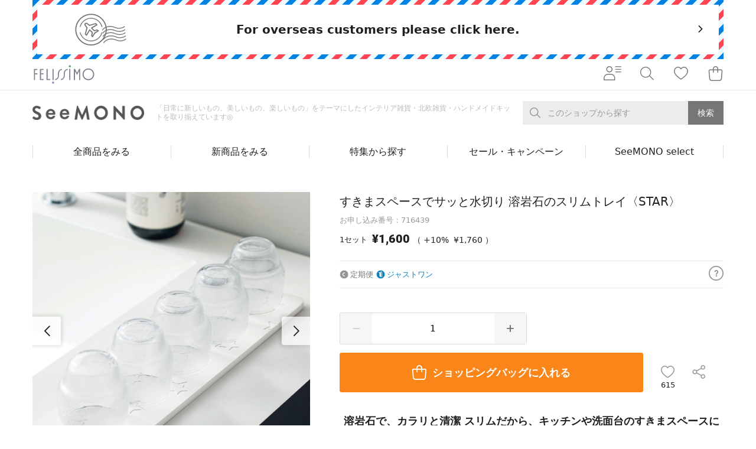

--- FILE ---
content_type: text/html;charset=UTF-8
request_url: https://www.felissimo.co.jp/seemono/716439.html?xid=p_soc_716439
body_size: 48416
content:
<!DOCTYPE html>
<html lang="ja">
<head prefix="og: http://ogp.me/ns#">
<script>//common/scripts.isml</script>
<script defer type="text/javascript" src="/on/demandware.static/Sites-FelissimoJp-Site/-/ja/v1765062652804/js/main.js"></script>
<script type="text/javascript" src="/on/demandware.static/Sites-FelissimoJp-Site/-/ja/v1765062652804/common/js/fsc-main.js"></script>


    <script defer type="text/javascript" src="/on/demandware.static/Sites-FelissimoJp-Site/-/ja/v1765062652804/fca/js/fca-main.js"
        
        >
    </script>

    <script defer type="text/javascript" src="/on/demandware.static/Sites-FelissimoJp-Site/-/ja/v1765062652804/fca/js/fca-detail.js"
        
        >
    </script>

    <script defer type="text/javascript" src="/on/demandware.static/Sites-FelissimoJp-Site/-/ja/v1765062652804/js/productDetail.js"
        
        >
    </script>


<meta charset="utf-8">
<meta http-equiv="X-UA-Compatible" content="IE=edge">
<meta name="viewport" content="width=device-width,user-scalable=no,initial-scale=1.0,maximum-scale=1.0">
<meta name="format-detection" content="telephone=no">




    <title>すきまスペースでサッと水切り 溶岩石のスリムトレイ〈STAR〉｜SeeMONO[シーモノ]｜フェリシモ【公式通販】</title>


<meta name="description" content="溶岩石のスリムトレイ〈STAR〉｜フロアシート・ラグ・マットの通販ならSeeMONO[シーモノ]｜フェリシモ【公式通販】"/>
<meta name="keywords" content="シーモノセレクト,北欧インテリア,北欧,SeeMONO select,溶岩石,ようがんせき,ドライボード,ドライ,すきますぺーすでさっとみずきり,すきまスペースでサッと水切り,隙間スペース,サッと水切り,スリムトレイ,すりむとれい,トレイ,珪藻土,けいそうど,ドライアイテム"/>




    
        
    
        
    
        
    
        
    
        
    



    
    
    
    
        <meta property="fb:app_id" content="135902006490062">
    
    
    

    
    
    
    
        <meta property="og:type" content="product">
    
    
    

    
    
    
    
        <meta name="twitter:card" content="summary_large_image">
    
    
    

    
    
    
    
        <meta property="og:site_name" content="フェリシモ">
    
    
    

    
    
    
    
        <meta property="og:locale" content="ja_JP">
    
    
    


    
        
            <meta property="og:title" content="すきまスペースでサッと水切り 溶岩石のスリムトレイ〈STAR〉｜SeeMONO[シーモノ]｜フェリシモ【公式通販】">
        
        
        
    
        
            <meta property="og:description" content="溶岩石のスリムトレイ〈STAR〉｜フロアシート・ラグ・マットの通販ならSeeMONO[シーモノ]｜フェリシモ【公式通販】">
        
        
        
    
        
            <meta property="og:url" content="https://www.felissimo.co.jp/seemono/716439.html?xid=p_soc_716439">
        
        
        
    
        
            <meta property="og:image" content="https://www.felissimo.co.jp/dw/image/v2/BGGR_PRD/on/demandware.static/-/Sites-194/default/dw72d51a7a/pic/716439-productcuts-01-99999999-S.jpg">
        
        
        
    
        
            <meta name="thumbnail" content="https://www.felissimo.co.jp/dw/image/v2/BGGR_PRD/on/demandware.static/-/Sites-194/default/dw72d51a7a/pic/716439-productcuts-01-99999999-S.jpg">
        
        
        
    




    <link href="/on/demandware.static/Sites-FelissimoJp-Site/-/default/dw64cada07/images/favicon.ico" rel="shortcut icon"/>



<link rel="stylesheet" href="/on/demandware.static/-/Library-Sites-SharedFelissimo/ja/v1765062652804/common/css/global.css" />
<link rel="stylesheet" href="/on/demandware.static/-/Library-Sites-SharedFelissimo/ja/v1765062652804/common/css/fsc-main.css" />

    <link rel="stylesheet" href="/on/demandware.static/-/Library-Sites-SharedFelissimo/ja/v1765062652804/fca/css/fca-main.css"  />

    <link rel="stylesheet" href="/on/demandware.static/-/Library-Sites-SharedFelissimo/ja/v1765062652804/shopping/css/sr-main.css"  />







    
    <!-- dwMarker="content" dwContentID="af0a26cb9cc7a07e1ceaa4c78c" -->
    <meta name="google-site-verification" content="G5CQsbbbFuivK4W-8WuXe3ySdcTXFjep6GLJqvFVhb4" />
<script src="https://booster.reproio.com/assets/js/lcpjs/loader.js" async fetchPriority="high"></script>







    <script language="JavaScript" type="text/javascript">
        var s_dataLayer = s_dataLayer || {};
        s_dataLayer["pageName"] = "c:/seemono/716439.html?pid=716439&xid=p_soc_716439";
        
    </script>


    

<script language="JavaScript" type="text/javascript">
    var s_dataLayer = s_dataLayer || {};
    s_dataLayer["channel"] = "2183";
    s_dataLayer["prop48"] = "194";
    s_dataLayer["events"] = "prodView,event36";
    
</script>

<span style="display:none;"></span>




    
        

<script language="JavaScript" type="text/javascript">
    var s_dataLayer = s_dataLayer || {};
    s_dataLayer["prop45"] = "0_SAL";
    s_dataLayer["products"] = "C;716439;1;1760;;eVar43=398";
    
</script>

<span style="display:none;"></span>


    







<script language="JavaScript" type="text/javascript">
    var s_dataLayer = s_dataLayer || {};
    s_dataLayer["prop28"] = "202601";
    s_dataLayer["eVar21"] = "D=c21";
    s_dataLayer["eVar26"] = "D=c26";
    s_dataLayer["eVar37"] = "D=c37";
    s_dataLayer["prop21"] = "C_N_NS_N";
    s_dataLayer["prop26"] = "N";
    s_dataLayer["prop37"] = "B";
    
</script>

<span style="display:none;"></span>



<script src="//assets.adobedtm.com/89840c864fe8/930e62a3601f/launch-3ea4c5948a0f.min.js" async></script>




    <meta name="google-site-verification" content="vH4lO0H_97itvvVjgAERUTYLgMYl_Zn5jD29PA2IoxU" />







<link rel="canonical" href="https://www.felissimo.co.jp/seemono/716439.html"/>

<script type="text/javascript">//<!--
/* <![CDATA[ (head-active_data.js) */
var dw = (window.dw || {});
dw.ac = {
    _analytics: null,
    _events: [],
    _category: "",
    _searchData: "",
    _anact: "",
    _anact_nohit_tag: "",
    _analytics_enabled: "true",
    _timeZone: "Asia/Tokyo",
    _capture: function(configs) {
        if (Object.prototype.toString.call(configs) === "[object Array]") {
            configs.forEach(captureObject);
            return;
        }
        dw.ac._events.push(configs);
    },
	capture: function() { 
		dw.ac._capture(arguments);
		// send to CQ as well:
		if (window.CQuotient) {
			window.CQuotient.trackEventsFromAC(arguments);
		}
	},
    EV_PRD_SEARCHHIT: "searchhit",
    EV_PRD_DETAIL: "detail",
    EV_PRD_RECOMMENDATION: "recommendation",
    EV_PRD_SETPRODUCT: "setproduct",
    applyContext: function(context) {
        if (typeof context === "object" && context.hasOwnProperty("category")) {
        	dw.ac._category = context.category;
        }
        if (typeof context === "object" && context.hasOwnProperty("searchData")) {
        	dw.ac._searchData = context.searchData;
        }
    },
    setDWAnalytics: function(analytics) {
        dw.ac._analytics = analytics;
    },
    eventsIsEmpty: function() {
        return 0 == dw.ac._events.length;
    }
};
/* ]]> */
// -->
</script>
<script type="text/javascript">//<!--
/* <![CDATA[ (head-cquotient.js) */
var CQuotient = window.CQuotient = {};
CQuotient.clientId = 'bggr-FelissimoJp';
CQuotient.realm = 'BGGR';
CQuotient.siteId = 'FelissimoJp';
CQuotient.instanceType = 'prd';
CQuotient.locale = 'ja';
CQuotient.fbPixelId = '__UNKNOWN__';
CQuotient.activities = [];
CQuotient.cqcid='';
CQuotient.cquid='';
CQuotient.cqeid='';
CQuotient.cqlid='';
CQuotient.apiHost='api.cquotient.com';
/* Turn this on to test against Staging Einstein */
/* CQuotient.useTest= true; */
CQuotient.useTest = ('true' === 'false');
CQuotient.initFromCookies = function () {
	var ca = document.cookie.split(';');
	for(var i=0;i < ca.length;i++) {
	  var c = ca[i];
	  while (c.charAt(0)==' ') c = c.substring(1,c.length);
	  if (c.indexOf('cqcid=') == 0) {
		CQuotient.cqcid=c.substring('cqcid='.length,c.length);
	  } else if (c.indexOf('cquid=') == 0) {
		  var value = c.substring('cquid='.length,c.length);
		  if (value) {
		  	var split_value = value.split("|", 3);
		  	if (split_value.length > 0) {
			  CQuotient.cquid=split_value[0];
		  	}
		  	if (split_value.length > 1) {
			  CQuotient.cqeid=split_value[1];
		  	}
		  	if (split_value.length > 2) {
			  CQuotient.cqlid=split_value[2];
		  	}
		  }
	  }
	}
}
CQuotient.getCQCookieId = function () {
	if(window.CQuotient.cqcid == '')
		window.CQuotient.initFromCookies();
	return window.CQuotient.cqcid;
};
CQuotient.getCQUserId = function () {
	if(window.CQuotient.cquid == '')
		window.CQuotient.initFromCookies();
	return window.CQuotient.cquid;
};
CQuotient.getCQHashedEmail = function () {
	if(window.CQuotient.cqeid == '')
		window.CQuotient.initFromCookies();
	return window.CQuotient.cqeid;
};
CQuotient.getCQHashedLogin = function () {
	if(window.CQuotient.cqlid == '')
		window.CQuotient.initFromCookies();
	return window.CQuotient.cqlid;
};
CQuotient.trackEventsFromAC = function (/* Object or Array */ events) {
try {
	if (Object.prototype.toString.call(events) === "[object Array]") {
		events.forEach(_trackASingleCQEvent);
	} else {
		CQuotient._trackASingleCQEvent(events);
	}
} catch(err) {}
};
CQuotient._trackASingleCQEvent = function ( /* Object */ event) {
	if (event && event.id) {
		if (event.type === dw.ac.EV_PRD_DETAIL) {
			CQuotient.trackViewProduct( {id:'', alt_id: event.id, type: 'raw_sku'} );
		} // not handling the other dw.ac.* events currently
	}
};
CQuotient.trackViewProduct = function(/* Object */ cqParamData){
	var cq_params = {};
	cq_params.cookieId = CQuotient.getCQCookieId();
	cq_params.userId = CQuotient.getCQUserId();
	cq_params.emailId = CQuotient.getCQHashedEmail();
	cq_params.loginId = CQuotient.getCQHashedLogin();
	cq_params.product = cqParamData.product;
	cq_params.realm = cqParamData.realm;
	cq_params.siteId = cqParamData.siteId;
	cq_params.instanceType = cqParamData.instanceType;
	cq_params.locale = CQuotient.locale;
	
	if(CQuotient.sendActivity) {
		CQuotient.sendActivity(CQuotient.clientId, 'viewProduct', cq_params);
	} else {
		CQuotient.activities.push({activityType: 'viewProduct', parameters: cq_params});
	}
};
/* ]]> */
// -->
</script>


    
        <script type="application/ld+json">
            {"@context":"https://schema.org/","@type":"Product","name":"すきまスペースでサッと水切り 溶岩石のスリムトレイ〈STAR〉","mpn":"716439","sku":"716439","description":"吸水性のあるトレイがいつでも快適な水回りを保ってくれます。シンクまわりのちょっとしたスペースにもちょうどいいスリムなサイズ。ジメジメが気になる梅雨時はもちろん、一年を通して快適＆清潔な暮らしに役立つ、大人気の溶岩石シリーズ。いろんなスペースや用途に合わせて使い分けて。","brand":{"@type":"Brand","logo":"https://www.felissimo.co.jp/on/demandware.static/-/Sites-fs-storefront-catalog/default/dw78d34269/common/images/logos/pclogo/logo-shop-sm.png","name":"SeeMONO"},"image":["https://www.felissimo.co.jp/dw/image/v2/BGGR_PRD/on/demandware.static/-/Sites-194/default/dw72d51a7a/pic/716439-productcuts-01-99999999-S.jpg","https://www.felissimo.co.jp/dw/image/v2/BGGR_PRD/on/demandware.static/-/Sites-194/default/dwfd924ef5/pic/716439-productcuts-02-99999999-S.jpg","https://www.felissimo.co.jp/dw/image/v2/BGGR_PRD/on/demandware.static/-/Sites-194/default/dw4c2471f6/pic/716439-productcuts-03-99999999-S.jpg","https://www.felissimo.co.jp/dw/image/v2/BGGR_PRD/on/demandware.static/-/Sites-194/default/dweaf103df/pic/716439-productcuts-04-99999999-S.jpg","https://www.felissimo.co.jp/dw/image/v2/BGGR_PRD/on/demandware.static/-/Sites-194/default/dwcc07d9b5/pic/716439-productcuts-05-99999999-S.jpg","https://www.felissimo.co.jp/dw/image/v2/BGGR_PRD/on/demandware.static/-/Sites-194/default/dwbc51d895/pic/716439-productcuts-06-99999999-S.jpg"],"offers":{"URL":"/seemono/716439.html","@type":"Offer","priceCurrency":"JPY","price":"1760","availability":"https://schema.org/InStock"}}
        </script>
    



   <script type="application/ld+json">
        {"@context":"http://schema.org/","@type":"BreadcrumbList","itemListElement":[{"item":"https://www.felissimo.co.jp/","@type":"ListItem","name":"フェリシモ","position":1},{"item":"https://www.felissimo.co.jp/seemono","@type":"ListItem","name":"SeeMONO[シーモノ]","position":2},{"item":"https://www.felissimo.co.jp/seemono/716439.html","@type":"ListItem","name":"すきまスペースでサッと水切り 溶岩石のスリムトレイ〈STAR〉","position":3}]}
    </script>


    
    <!-- dwMarker="content" dwContentID="0e35e6247b508313c0c35707c2" -->
    <meta name='robots' content='max-image-preview:large' />




</head>
<body class="felissimo">





<div class="page" data-action="Product-Show" data-querystring="pid=716439&amp;xid=p_soc_716439" >











    <div class="fsc_overseas">
        <div class="fsc_overseas__wrap">
            <div class="fsc_overseas__in">
                
                <a href="/int/716439.html?utm_source=felissimo_jp&utm_medium=referral&utm_campaign=goto_716439&xid=fjp_230523_JPSITE" class="fsc_overseas__main">
                <div class="fsc_overseas__main__in">
<p class="fsc_overseas__h">For overseas customers please click here.</p>
<span class="fsc_overseas__icn">
<img src="https://www.felissimo.co.jp/on/demandware.static/-/Library-Sites-SharedFelissimo/default/dwe0309885/common/images/global/icn-overseas.svg" alt="For overseas customers please click here.">
</span>
<span class="fsc_overseas__arw">
<i class="fsc_i-chevron-right"></i>
</span>
</div>
                </a>
            </div>
        </div>
    </div>




	 


	




    
    	
    
    <!-- dwMarker="content" dwContentID="8549d9dbff5d021d84972ebe9e" -->
    <!--section class="fsc_emergency">
<div class="fsc_container is-sp-narrow">
<div class="fsc_container__in">
<p class="fsc_emergency__h">緊急メッセージエリア（全ページ対象）</p>
<div class="fsc_emergency__body"> ダミーテキスト2021年1月1日（日本時間） システムメンテナンスを行うため、サイトへのアクセスを停止させていただきます。ダミーの文章ダミーの文章が入ります。ダミーの文章が入ります。ダミーの文章が入ります。ダミーの文章が入ります。ダミーの文章が入ります。ダミーの文章が入ります。 </div>
</div>
</div>
</section-->
<div id="rt_header_info"></div>




    

 
	






  <header>

  
  <div class="fsc_gheader-wrap shop" data-j-class="GHeader">
    <div class="fsc_gheader-wrap__main j-gheader-wrap-main j-dark-target">
      <!-- 総合ヘッダー start -->
      
      <div class="fsc_gheader j-gheader">
      
        <div class="fsc_container">
          <div class="fsc_container__in">
            <div class="fsc_gheader__in">
              <p class="fsc_gheader__logo">
                <a href="https://www.felissimo.co.jp/"><img src="/on/demandware.static/-/Library-Sites-SharedFelissimo/default/dwfda06c78/common/images/global/logo-color.svg" alt="FELISSIMO" title="FELISSIMO"></a>
              </p>
              
                <ul class="fsc_gheader__items">
                  <li class="fsc_gheader__item is-member">
                    <button class="fsc_gheader__link j-gnav-opener j-click-event" data-j-click-event="hmenu_M_Members" title="会員さまメニュー">
                      <span class="fsc_gheader__link__in">
                        <i class="fsc_i-member-menu" aria-hidden="true"></i>
                      </span>
                    </button>
                  </li>
                  <li class="fsc_gheader__item is-search">
                    <button class="fsc_gheader__link j-gsearch-opener j-click-event" data-j-click-event="hmenu_M_Search" title="検索">
                      <span class="fsc_gheader__link__in">
                        <i class="fsc_i-gheader-search" aria-hidden="true"></i>
                      </span>
                    </button>
                  </li>
                  <li class="fsc_gheader__item is-like">
                    <a href="/favorite/" class="fsc_gheader__link" title="お気に入り">
                      <span class="fsc_gheader__link__in">
                        <i class="fsc_i-gheader-heart" aria-hidden="true"></i>
                      </span>
                    </a>
                  </li>
                  
                  
<li class="fsc_gheader__item is-bag is-on">
    <button class="fsc_gheader__link j-gbag-opener j-click-event j-suppress-double-click" data-j-click-event="hmenu_M_Baglist" onClick="window.chkBagList(this, event, '/selectbag/', '/bag/', '/on/demandware.store/Sites-FelissimoJp-Site/ja/Cart-GetShoppingBagListHtml');" title="ショッピングバッグ">
    <span class="fsc_gheader__link__in">
        <i class="fsc_i-gheader-bag" aria-hidden="true"></i>
        
    </span>
    </button>
</li> 
                  
                </ul>
                <p class="fsc_gheader__menu">
                  <button class="fsc_gheader__opener j-gnav-opener j-click-event" data-j-click-event="hmenu_M_Members">
                    <i class="fsc_i-member-menu" aria-hidden="true"></i>
                  </button>
                </p>

              
            </div>
          </div>
        </div>
      </div>
      <!-- 総合ヘッダー end -->

      
          <div class="fca_shop-header j-shop-header">
            <div class="fca_shop-header__main">
              <div class="fca_container">
                <div class="fca_container__in">
                  <div class="fca_shop-header__main__in">
                    <div class="fca_shop-header__main__logos">
                      <p class="fca_shop-header__main__logo">
                        <a href="/seemono">
                          <picture>
                            
                            
                            
                            <source media="(max-width:767px)" srcset="/on/demandware.static/-/Sites-fs-storefront-catalog/default/dwf0605e2b/common/images/logos/splogo/logo-shop-sm-sp.png">
                            <img src="/on/demandware.static/-/Sites-fs-storefront-catalog/default/dw78d34269/common/images/logos/pclogo/logo-shop-sm.png" alt="SeeMONO[シーモノ]" title="SeeMONO">
                          </picture>
                        </a>
                      </p>
                      <p class="fca_shop-header__main__tagline">
                        「日常に新しいもの、美しいもの、楽しいもの」をテーマにしたインテリア雑貨・北欧雑貨・ハンドメイドキットを取り揃えています◎
                      </p>
                    </div>
                    
                    <div class="fca_shop-header__main__search">
                      <div class="fca_header-search j-header-search" data-j-class="HeaderSearch">
                        <div class="fca_header-search__wrap">
                          <div class="fca_header-search__form" data-j-class="SearchForm">
                            <div class="fsc_header-search__inputs">
                              <form action="/searchresult/" method="get" id="search_from">
                                <input type="hidden" name="shopid" autocomplete="off" value="194">
                                <div class="fsc_header-search__input">
                                  <input type="text" name="q" autocomplete="off" class="tfx-condition-keyword" data-url="/suggestions/?shopid=194" wovn-ignore>
                                  <label class="fca_header-search__form__label j-search-form-label">
                                    <span>このショップから探す</span>
                                  </label>
                                  <span class="fca_header-search__close j-search-form-close">
                                    <i class="fsc_i-circle-close" aria-hidden="true"></i>
                                  </span>
                                </div>
                                <button type="submit" class="fsc_header-search__submit j-search-form-submit">
                                  <span>検索</span>
                                </button>
                              </form>
                            </div>
                          </div>
                          <div class="fca_header-search__down is-keyword j-keyword">
                            <div class="fca_keyword-picklist sr_keyword-picklist">
                            </div>
                          </div>
                        </div>
                      </div>
                    </div>
                    
                    <p class="fca_shop-header__main__opener">
                      <button class="fca_opener j-shop-nav-opener">
                        <span class="fca_opener__open"><i class="fsc_i-hamburger" aria-hidden="true"></i></span>
                        <span class="fca_opener__close"><i class="fsc_i-close" aria-hidden="true"></i></span>
                      </button>
                    </p>
                  </div>
                </div>
              </div>
            </div>
            
            
	 


	




    
    	
    
    <!-- dwMarker="content" dwContentID="13f29a52ca1dd7cb2d835b5625" -->
    <div class="fca_shop-header__nav">
<div class="fca_shop-nav">
<div class="fca_container">
<div class="fca_container__in">
<ul class="fca_shop-nav__items">

<!-- //////////////////////// 特集一覧 1) ここからstart //////////////////////// -->
  

<li class="fca_shop-nav__item" data-j-class="ShopNavItem">
<span class="fca_shop-nav__parent j-parent">
<span class="fca_shop-nav__parent__wrap">
<span class="fca_shop-nav__parent__in">全商品をみる</span>
</span>
</span>
<div class="fca_shop-nav__children j-children">
<div class="fca_shop-nav__children__in is3 j-children-in">
<div class="fca_shop-nav__children__main">
<div class="fca_shop-subnav">
<!-- メガドロップダウンメニュー画像6つパターン(多い場合) start -->


<div class="fca_nav-item4__body">
<ul class="fca_nav-item4__thumbs">

<li class="fca_nav-item4__thumb">
<a href="https://www.felissimo.co.jp/seemono/category_sm/handmade_sm?iid=sm_pnav_TSUKURU" class="fca_thumb">
<figure class="fca_thumb__in">
<div class="fca_thumb__img">
<div class="fca_lazyload-wrap j-lazyload-shop-nav">
<img data-src="https://www.felissimo.co.jp/on/demandware.static/-/Library-Sites-SharedFelissimo/default/dwb38bd3c5/seemono/top/tsukuru_370_185.jpg" alt="つくる" title="つくる">
</div>
</div>
</figure>
</a>
</li>

<li class="fca_nav-item4__thumb">
<a href="https://www.felissimo.co.jp/seemono/category_sm/interior_sm?iid=sm_pnav_KAZARU" class="fca_thumb">
<figure class="fca_thumb__in">
<div class="fca_thumb__img">
<div class="fca_lazyload-wrap j-lazyload-shop-nav">
<img data-src="https://www.felissimo.co.jp/on/demandware.static/-/Library-Sites-SharedFelissimo/default/dw066d6232/seemono/top/kazaru_370_185.jpg" alt="かざる" title="かざる">
</div>
</div>
</figure>
</a>
</li>

<li class="fca_nav-item4__thumb">
<a href="https://www.felissimo.co.jp/seemono/category_sm/accessories_sm?iid=sm_pnav_YOSOU" class="fca_thumb">
<figure class="fca_thumb__in">
<div class="fca_thumb__img">
<div class="fca_lazyload-wrap j-lazyload-shop-nav">
<img data-src="https://www.felissimo.co.jp/on/demandware.static/-/Library-Sites-SharedFelissimo/default/dw5692f8b3/seemono/top/yosoou_370_185.jpg" alt="よそおう" title="よそおう">
</div>
</div>
</figure>
</a>
</li>

<li class="fca_nav-item4__thumb">
<a href="https://www.felissimo.co.jp/seemono/category_sm/collection_sm?iid=sm_pnav_ATSUMERU" class="fca_thumb">
<figure class="fca_thumb__in">
<div class="fca_thumb__img">
<div class="fca_lazyload-wrap j-lazyload-shop-nav">
<img data-src="https://www.felissimo.co.jp/on/demandware.static/-/Library-Sites-SharedFelissimo/default/dwbcefaedc/seemono/top/atsumeru_370_185.jpg" alt="あつめる" title="あつめる">
</div>
</div>
</figure>
</a>
</li>

  </ul>
  </div>


<div class="fca_nav-txts__btn">
<a href="https://www.felissimo.co.jp/seemono/allitems_sm?iid=sm_pnav_ALLlist" class="fca_btn">
<span class="fca_btn__in">全商品をみる</span>
</a>
</div>

<!-- メガドロップダウンメニューテキストリンクのみパターン end --></div>
  </div>
  </div>
  </div>
  </li>
  <!-- //////////////////////// To 特集一覧 1) ここでおわり //////////////////////// -->

  <!-- ・・・・・・・・ NEW ARRIVALS ここから ・・・・・・・・ -->
  

  <li class="fca_shop-nav__item" data-j-class="ShopNavItem">
    <a class="fca_shop-nav__parent j-parent"  href="https://www.felissimo.co.jp/seemono/newarrival_sm?iid=sm_pnav_newarrival">
      <span class="fca_shop-nav__parent__wrap">
        <span class="fca_shop-nav__parent__in">新商品をみる</span>
      </span>
    </a>
  </li>
    
  <!-- ・・・・・・・・ NEW ARRIVALS ここまで ・・・・・・・・ -->

<!-- //////////////////////// 特集一覧 1) ここからstart //////////////////////// -->
  

<li class="fca_shop-nav__item" data-j-class="ShopNavItem">
<span class="fca_shop-nav__parent j-parent">
<span class="fca_shop-nav__parent__wrap">
<span class="fca_shop-nav__parent__in">特集から探す</span>
</span>
</span>
<div class="fca_shop-nav__children j-children">
<div class="fca_shop-nav__children__in is3 j-children-in">
<div class="fca_shop-nav__children__main">
<div class="fca_shop-subnav">
<!-- メガドロップダウンメニュー画像6つパターン(多い場合) start -->


<div class="fca_nav-item4__body">
<ul class="fca_nav-item4__thumbs">


<li class="fca_nav-item4__thumb">
<a href="https://www.felissimo.co.jp/seemono/topics_sm/contents_sm/within60min_sm?iid=sm_pnav_1hour" class="fca_thumb">
<figure class="fca_thumb__in">
<div class="fca_thumb__img">
<div class="fca_lazyload-wrap j-lazyload-shop-nav">
<img data-src="https://www.felissimo.co.jp/on/demandware.static/-/Library-Sites-SharedFelissimo/default/dwf29f0791/seemono/top/60min_370_185.jpg" alt="1時間未満の気軽な手づくり" title="1時間未満の気軽な手づくり">
</div>
</div>
</figure>
</a>
</li>


<li class="fca_nav-item4__thumb">
<a href="https://www.felissimo.co.jp/seemono/topics_sm/contents_sm/1hourovers_sm?iid=sm_pnav_1hourOVER" class="fca_thumb">
<figure class="fca_thumb__in">
<div class="fca_thumb__img">
<div class="fca_lazyload-wrap j-lazyload-shop-nav">
<img data-src="https://www.felissimo.co.jp/on/demandware.static/-/Library-Sites-SharedFelissimo/default/dw31d83754/seemono/top/1hourover_370_185.jpg" alt="もくもくと、時間をかけて楽しむ" title="もくもくと、時間をかけて楽しむ">
</div>
</div>
</figure>
</a>
</li>


<li class="fca_nav-item4__thumb">
<a href="https://www.felissimo.co.jp/seemono/topics_sm/contents_sm/gift_sm?iid=sm_pnav_gift" class="fca_thumb">
<figure class="fca_thumb__in">
<div class="fca_thumb__img">
<div class="fca_lazyload-wrap j-lazyload-shop-nav">
<img data-src="https://www.felissimo.co.jp/on/demandware.static/-/Library-Sites-SharedFelissimo/default/dw157f731d/seemono/top/okurimono_370_185.jpg" alt="贈り物に" title="贈り物に">
</div>
</div>
</figure>
</a>
</li>


<li class="fca_nav-item4__thumb">
<a href="https://www.felissimo.co.jp/seemono/topics_sm/contents_sm/culture_sm?iid=sm_pnav_culture" class="fca_thumb">
<figure class="fca_thumb__in">
<div class="fca_thumb__img">
<div class="fca_lazyload-wrap j-lazyload-shop-nav">
<img data-src="https://www.felissimo.co.jp/on/demandware.static/-/Library-Sites-SharedFelissimo/default/dwa5ed1453/seemono/top/otonaomomuki_370_185.jpg" alt="伝統に触れる、大人の趣" title="伝統に触れる、大人の趣">
</div>
</div>
</figure>
</a>
</li>


<li class="fca_nav-item4__thumb">
<a href="https://www.felissimo.co.jp/seemono/topics_sm/contents_sm/goodtiming_sm?iid=sm_pnav_culture" class="fca_thumb">
<figure class="fca_thumb__in">
<div class="fca_thumb__img">
<div class="fca_lazyload-wrap j-lazyload-shop-nav">
<img data-src="https://www.felissimo.co.jp/on/demandware.static/-/Library-Sites-SharedFelissimo/default/dwcf4b64bf/seemono/top/kittoii_370_185.jpg" alt="きっといいタイミング" title="きっといいタイミング">
</div>
</div>
</figure>
</a>
</li>

<li class="fca_nav-item4__thumb">
<a href="https://www.felissimo.co.jp/seemono/topics_sm/contents_sm/justlook_sm?iid=sm_pnav_culture" class="fca_thumb">
<figure class="fca_thumb__in">
<div class="fca_thumb__img">
<div class="fca_lazyload-wrap j-lazyload-shop-nav">
<img data-src="https://www.felissimo.co.jp/on/demandware.static/-/Library-Sites-SharedFelissimo/default/dw20df6b35/seemono/top/ureshikunaru_370_185.jpg" alt="眺めるだけで嬉しくなるもの" title="眺めるだけで嬉しくなるもの">
</div>
</div>
</figure>
</a>
</li>


</ul>
</div>

<div class="fca_nav-txts__btn">
<a href="https://www.felissimo.co.jp/seemono/topics_sm/contents_sm?iid=sm_pnav_CONTENTSlist" class="fca_btn">
<span class="fca_btn__in">おすすめの特集一覧をみる</span>
</a>
</div>

                    

  </div>
  </div>
  </div>
  </li>
  <!--      To 特集一覧２        -->
  


  

  <!-- ///////////// SALE・CAMPAIGN エリア　ここから //////////////////////// -->

<li class="fca_shop-nav__item" data-j-class="ShopNavItem">
<span class="fca_shop-nav__parent j-parent">
<span class="fca_shop-nav__parent__wrap">
<span class="fca_shop-nav__parent__in">セール・キャンペーン</span>
</span>
</span>
<div class="fca_shop-nav__children j-children">
<div class="fca_shop-nav__children__in is3 j-children-in">
<div class="fca_shop-nav__children__main">
<div class="fca_shop-subnav">
<!-- メガドロップダウンメニュー画像6つパターン(多い場合) start -->


<div class="fca_nav-item4__body">
<ul class="fca_nav-item4__thumbs">





<li class="fca_nav-item4__thumb">
<a href="https://www.felissimo.co.jp/seemono/campaign_sm/setdeal_sm?iid=sm_pnav_KICHIMU" class="fca_thumb">
<figure class="fca_thumb__in">
<div class="fca_thumb__img">

<img src="https://www.felissimo.co.jp/on/demandware.static/-/Library-Sites-SharedFelissimo/default/dw3b7c3a3a/seemono/top/salecampaign/2412seemono_cam_kichimu_370_370.jpg" alt="「吉夢のガラスオブジェ」ほかの定期便アイテムといっしょに買うとお得！" title="「吉夢のガラスオブジェ」ほかの定期便アイテムといっしょに買うとお得！">
</div>
</figure>
</a>
</li>


<li class="fca_nav-item4__thumb">
<a href="https://www.felissimo.co.jp/seemono/219459.html?iid=sm_pnav_takeo-message" class="fca_thumb">
<figure class="fca_thumb__in">
<div class="fca_thumb__img">

<img src="https://www.felissimo.co.jp/on/demandware.static/-/Library-Sites-SharedFelissimo/default/dw2c9d4916/seemono/top/salecampaign/2510isshogai_sm_cards_370_370.jpg" alt="竹尾メッセージカード" title="竹尾メッセージカード">

</div>
</figure>
</a>
</li>



<li class="fca_nav-item4__thumb">
<a href="https://www.felissimo.co.jp/seemono/radiometer/radiometer_sm.html?iid=sm_pnav_radiometer-kirinuki" class="fca_thumb">
<figure class="fca_thumb__in">
<div class="fca_thumb__img">

<img src="https://www.felissimo.co.jp/on/demandware.static/-/Library-Sites-SharedFelissimo/default/dw1a137e7f/seemono/top/salecampaign/2412seemono_cam_shimaenaga_370_370.jpg" alt="いっしょ買いで￥1,320 OFF! シマエナガのラジオメーター" title="いっしょ買いで￥1,320 OFF! シマエナガのラジオメーター">

</div>
</figure>
</a>
</li>



<li class="fca_nav-item4__thumb">
<a href="https://www.felissimo.co.jp/seemono/839342.html?iid=sm_pnav_yamagoya" class="fca_thumb">
<figure class="fca_thumb__in">
<div class="fca_thumb__img">

<img src="https://www.felissimo.co.jp/on/demandware.static/-/Library-Sites-SharedFelissimo/default/dw73492d20/seemono/top/salecampaign/2412seemono_cam_yamagoya_370_370.jpg" alt="山小屋ストームグラス" title="山小屋ストームグラス">

</div>
</figure>
</a>
</li>


</ul>
</div>

<div class="fca_nav-txts__btn">
<a href="https://www.felissimo.co.jp/seemono/campaign_sm/discount_sm?iid=sm_pnav_CAMPAIGNlist" class="fca_btn">
<span class="fca_btn__in">ほかにも！セール・キャンペーンはこちら</span>
</a>
</div>



  <!--      To SALE・CAMPAIGN        -->

  <!-- ・・・・・・・・ SeeMONO selectここから ・・・・・・・・ -->
  

  <li class="fca_shop-nav__item" data-j-class="ShopNavItem">
    <a class="fca_shop-nav__parent j-parent"  href="https://www.felissimo.co.jp/seemono/select_sm?iid=sm_pnav_select">
      <span class="fca_shop-nav__parent__wrap">
        <span class="fca_shop-nav__parent__in">SeeMONO select</span>
      </span>
    </a>
  </li>
    
  <!-- ・・・・・・・・ SeeMONO selectはここまで ・・・・・・・・ -->

</ul>
</div>
</div>
</div>
</div>




    

 
	
             
            <div class="fca_shop-header__nav-sp">
              <div class="fca_shop-nav-sp" data-j-class="ShopNavSP" style="padding-top: 307px;">
                <div class="fca_shop-nav-sp__wrap">
                  <div class="fca_shop-nav-sp__in j-shop-nav-scrollable">
                    <div class="fca_shop-nav-sp__main">
                      <div class="fca_shop-nav-sp__header">
                        <p class="fca_shop-nav-sp__tagline">
                          「日常に新しいもの、美しいもの、楽しいもの」をテーマにしたインテリア雑貨・北欧雑貨・ハンドメイドキットを取り揃えています◎
                        </p>
                        <!-- 検索窓 start -->
                        
                        <div class="fca_shop-nav-sp__search j-shop-nav-search">
                          <div class="fca_header-search j-header-search" data-j-class="HeaderSearch">
                            <div class="fca_header-search__wrap">
                              <div class="fca_header-search__form" data-j-class="SearchForm">
                                <div class="fsc_header-search__inputs">
                                  <form action="/searchresult/" method="get" id="search_from">
                                  <input type="hidden" name="shopid" autocomplete="off" value="194">
                                    <div class="fsc_header-search__input">
                                      <input type="text" name="q" autocomplete="off" class="tfx-condition-keyword" data-url="/suggestions/?shopid=194" wovn-ignore>
                                      <label class="fca_header-search__form__label j-search-form-label">
                                        <span>このショップから探す</span>
                                      </label>
                                      <span class="fca_header-search__close j-search-form-close">
                                        <i class="fsc_i-circle-close" aria-hidden="true"></i>
                                      </span>
                                    </div>
                                    <button type="submit" class="fsc_header-search__submit j-search-form-submit">
                                      <span>検索</span>
                                    </button>
                                  </form>
                                </div>
                              </div>
                              <div class="fca_header-search__down is-keyword j-keyword">
                                <div class="fca_keyword-picklist sr_keyword-picklist">
                                </div>
                              </div>
                            </div>
                          </div>
                        </div>
                        
                        <!-- 検索窓 end -->
                      </div>
                      
	 


	




    
    	
    
    <!-- dwMarker="content" dwContentID="8730ff3bc5b1f6778e05837132" -->
    <!--      From ◎Header Menu SP        -->
<div class="fca_shop-nav-sp__contents">
<div class="fca_shop-nav-sp__menu">
<div class="fca_ddown-nav">
<ul class="fca_ddown-nav__items is-parent">



 <li class="fca_ddown-nav__item j-shop-nav-sp-group j-is-parent" data-type="parent">
  <div class="fca_ddown-nav__btn j-ddown-nav-btn">
  <div class="fca_ddown-nav__btn__in">
    <a class="fca_ddown-nav__btn__link j-ddown-nav-btn-link" href="https://www.felissimo.co.jp/seemono/newarrival_sm?iid=sm_snav_new">
      <span class="fca_ddown-nav__btn__link__in">新商品をみる</span>
    </a>
    <span class="fca_ddown-nav__btn__opener j-shop-nav-sp-group-opener-parent">
      <span class="fca_ddown-nav__btn__opener__in"> </span></span></div>
  </div>

<!-- /////////////// ここから全商品をみる&その下のエリア /////////////// -->

 <li class="fca_ddown-nav__item j-shop-nav-sp-group j-is-parent" data-type="parent">
  <div class="fca_ddown-nav__btn j-ddown-nav-btn">
  <div class="fca_ddown-nav__btn__in">
    <a class="fca_ddown-nav__btn__link j-ddown-nav-btn-link" href="https://www.felissimo.co.jp/seemono/allitems_sm?iid=sm_snav_all">
      <span class="fca_ddown-nav__btn__link__in">全商品をみる
      </span>
    </a>

<span class="fca_ddown-nav__btn__opener j-shop-nav-sp-group-opener-parent">
<span class="fca_ddown-nav__btn__opener__in">
<i class="fsc_i-chevron-down" aria-hidden="true"></i>
</span>
</span>
</div>
</div>


<!--      From ▼中分類メニュー SP        -->
<div class="fca_ddown-nav__middle j-shop-nav-sp-group-target-parent">
<div class="fca_ddown-nav__middle__in">
<ul class="fca_ddown-nav__items">


<!--      From ★中分類メニュー項目1 SP        -->
<li class="fca_ddown-nav__item j-shop-nav-sp-group" data-type="child">
<div class="fca_ddown-nav__btn is-middle j-ddown-nav-btn">
<div class="fca_ddown-nav__btn__in">
<a href="https://www.felissimo.co.jp/seemono/category_sm/handmade_sm?iid=sm_snav_TSUKURU" class="fca_ddown-nav__btn__link j-ddown-nav-btn-link">
<span class="fca_ddown-nav__btn__link__in">ハンドメイド</span>
</a>
</div>
</div>
</li>
<!--      To ★中分類メニュー項目1 SP        -->

<!--      From ★中分類メニュー項目2 SP        -->
<li class="fca_ddown-nav__item j-shop-nav-sp-group" data-type="child">
<div class="fca_ddown-nav__btn is-middle j-ddown-nav-btn">
<div class="fca_ddown-nav__btn__in">
<a href="https://www.felissimo.co.jp/seemono/category_sm/interior_sm?iid=sm_snav_KAZARU" class="fca_ddown-nav__btn__link j-ddown-nav-btn-link">
<span class="fca_ddown-nav__btn__link__in">インテリア雑貨</span>
</a>
</div>
</div>
</li>
<!--      To ★中分類メニュー項目2 SP        -->

<!--      From ★中分類メニュー項目3 SP        -->
<li class="fca_ddown-nav__item j-shop-nav-sp-group" data-type="child">
<div class="fca_ddown-nav__btn is-middle j-ddown-nav-btn">
<div class="fca_ddown-nav__btn__in">
<a href="https://www.felissimo.co.jp/seemono/category_sm/accessories_sm?iid=sm_snav_YOSOU" class="fca_ddown-nav__btn__link j-ddown-nav-btn-link">
<span class="fca_ddown-nav__btn__link__in">アクセサリー</span>
</a>
</div>
</div>
</li>

<!--      To ★中分類メニュー項目3 SP        -->

<!--      From ★中分類メニュー項目4 SP        -->
<li class="fca_ddown-nav__item j-shop-nav-sp-group" data-type="child">
<div class="fca_ddown-nav__btn is-middle j-ddown-nav-btn">
<div class="fca_ddown-nav__btn__in">
<a href="https://www.felissimo.co.jp/seemono/category_sm/collection_sm?iid=sm_snav_ATSUMERU" class="fca_ddown-nav__btn__link j-ddown-nav-btn-link">
<span class="fca_ddown-nav__btn__link__in">コレクション</span>
</a>
</div>
</div>
</li>
<!--      To ★中分類メニュー項目4 SP        -->




</ul>
</div>
</div>
<!--      To ▼中分類メニュー SP        -->

</li>
<!--      To ◆大分類メニュー SP        -->




 <li class="fca_ddown-nav__item j-shop-nav-sp-group j-is-parent" data-type="parent">
  <div class="fca_ddown-nav__btn j-ddown-nav-btn">
  <div class="fca_ddown-nav__btn__in"><a class="fca_ddown-nav__btn__link j-ddown-nav-btn-link" href="https://www.felissimo.co.jp/seemono/ranking_sm?iid=sm_snav_ranking"><span class="fca_ddown-nav__btn__link__in">今月の人気アイテム</span> </a> <span class="fca_ddown-nav__btn__opener j-shop-nav-sp-group-opener-parent"> <span class="fca_ddown-nav__btn__opener__in"> </span> </span></div>
  </div>

 <li class="fca_ddown-nav__item j-shop-nav-sp-group j-is-parent" data-type="parent">
  <div class="fca_ddown-nav__btn j-ddown-nav-btn">
  <div class="fca_ddown-nav__btn__in"><a class="fca_ddown-nav__btn__link j-ddown-nav-btn-link" href="https://www.felissimo.co.jp/seemono/select_sm?iid=sm_snav_SELECT"><span class="fca_ddown-nav__btn__link__in">SeeMONO select</span> </a> <span class="fca_ddown-nav__btn__opener j-shop-nav-sp-group-opener-parent"> <span class="fca_ddown-nav__btn__opener__in"> </span> </span></div>
  </div>


<!--      From ◆大分類メニュー SP        -->
<li class="fca_ddown-nav__item j-shop-nav-sp-group j-is-parent" data-type="parent">
<div class="fca_ddown-nav__btn j-ddown-nav-btn">
<div class="fca_ddown-nav__btn__in">
<a href="https://www.felissimo.co.jp/seemono/topics_sm/contents_sm?iid=sm_snav_CONTENTSlist" class="fca_ddown-nav__btn__link j-ddown-nav-btn-link">
<span class="fca_ddown-nav__btn__link__in">特集から探す</span>
</a>
<span class="fca_ddown-nav__btn__opener j-shop-nav-sp-group-opener-parent">
<span class="fca_ddown-nav__btn__opener__in">
<i class="fsc_i-chevron-down" aria-hidden="true"></i>
</span>
</span>
</div>
</div>


<!--      From ▼中分類メニュー SP        -->
<div class="fca_ddown-nav__middle j-shop-nav-sp-group-target-parent">
<div class="fca_ddown-nav__middle__in">
<ul class="fca_ddown-nav__items">



<!--      From ★中分類メニュー項目5 SP        -->
<li class="fca_ddown-nav__item j-shop-nav-sp-group" data-type="child">
<div class="fca_ddown-nav__btn is-middle j-ddown-nav-btn">
<div class="fca_ddown-nav__btn__in">
<a href="https://www.felissimo.co.jp/seemono/topics_sm/contents_sm/within60min_sm?iid=sm_snav_1hour" class="fca_ddown-nav__btn__link j-ddown-nav-btn-link">
<span class="fca_ddown-nav__btn__link__in">1時間未満の気軽な手づくり</span>
</a>
</div>
</div>
</li>
<!--      To ★中分類メニュー項目5 SP        -->

<!--      From ★中分類メニュー項目6 SP        -->
<li class="fca_ddown-nav__item j-shop-nav-sp-group" data-type="child">
<div class="fca_ddown-nav__btn is-middle j-ddown-nav-btn">
<div class="fca_ddown-nav__btn__in">
<a href="https://www.felissimo.co.jp/seemono/topics_sm/contents_sm/1hourovers_sm?iid=ct_snav_1hourOVER" class="fca_ddown-nav__btn__link j-ddown-nav-btn-link">
<span class="fca_ddown-nav__btn__link__in">もくもくと、時間をかけて楽しむ</span>
</a>
</div>
</div>
</li>
<!--      To ★中分類メニュー項目6 SP        -->

<!--      From ★中分類メニュー項目7 SP        -->
<li class="fca_ddown-nav__item j-shop-nav-sp-group" data-type="child">
<div class="fca_ddown-nav__btn is-middle j-ddown-nav-btn">
<div class="fca_ddown-nav__btn__in">
<a href="https://www.felissimo.co.jp/seemono/topics_sm/contents_sm/gift_sm?iid=sm_snav_gift" class="fca_ddown-nav__btn__link j-ddown-nav-btn-link">
<span class="fca_ddown-nav__btn__link__in">贈りものに</span>
</a>
</div>
</div>
</li>
<!--      To ★中分類メニュー項目7 SP        -->

<!--      From ★中分類メニュー項目8 SP        -->
<li class="fca_ddown-nav__item j-shop-nav-sp-group" data-type="child">
<div class="fca_ddown-nav__btn is-middle j-ddown-nav-btn">
<div class="fca_ddown-nav__btn__in">
<a href="https://www.felissimo.co.jp/seemono/topics_sm/contents_sm/culture_sm?iid=sm_snav_OTONA" class="fca_ddown-nav__btn__link j-ddown-nav-btn-link">
<span class="fca_ddown-nav__btn__link__in">伝統に触れる、大人の趣</span>
</a>
</div>
</div>
</li>
<!--      To ★中分類メニュー項杢8 SP        -->



</ul>
</div>
</div>
<!--      To ▼中分類メニュー SP        -->

</li>
<!--      To ◆大分類メニュー SP        -->








<!--      From ◆大分類メニュー SP        -->
<li class="fca_ddown-nav__item j-shop-nav-sp-group j-is-parent" data-type="parent">
<div class="fca_ddown-nav__btn j-ddown-nav-btn">
<div class="fca_ddown-nav__btn__in">
<a href="https://www.felissimo.co.jp/seemono/campaign_sm/discount_sm?iid=sm_snav_SALECAMPAIGN" class="fca_ddown-nav__btn__link j-ddown-nav-btn-link">
<span class="fca_ddown-nav__btn__link__in">セール・キャンペーン</span>
</a>
<span class="fca_ddown-nav__btn__opener j-shop-nav-sp-group-opener-parent">
<span class="fca_ddown-nav__btn__opener__in">
<i class="fsc_i-chevron-down" aria-hidden="true"></i>
</span>
</span>
</div>
</div>



</ul>
</div>
</div>
<!--      To ▼中分類メニュー SP        -->


</li>
<!--      To ◆大分類メニュー SP        -->







</ul>
</div>
</div>
<!--      To ◎Header Menu SP        -->




    

 
	
                    </div>
                  </div>
                </div>
              </div>
            </div>
          </div>
        
      
    </div>
  </div>
  
  
</header>























  
















<!-- CQuotient Activity Tracking (viewProduct-cquotient.js) -->
<script type="text/javascript">//<!--
/* <![CDATA[ */
(function(){
	try {
		if(window.CQuotient) {
			var cq_params = {};
			cq_params.product = {
					id: '716439',
					sku: '',
					type: '',
					alt_id: ''
				};
			cq_params.realm = "BGGR";
			cq_params.siteId = "FelissimoJp";
			cq_params.instanceType = "prd";
			window.CQuotient.trackViewProduct(cq_params);
		}
	} catch(err) {}
})();
/* ]]> */
// -->
</script>
<script type="text/javascript">//<!--
/* <![CDATA[ (viewProduct-active_data.js) */
dw.ac._capture({id: "716439", type: "detail"});
/* ]]> */
// -->
</script>

    <div role="main" id="maincontent">
      <div class="fca_main j-dark-target">
        <div class="fca_page-shop-detail">
          <div class="fca_page-shop-detail__main">
            <section class="fca_product-detail j-btn-bag-fixed-range" data-j-class="ProductDetail">
              <div class="fca_product-detail__wrap">
                <div class="fca_product-detail__in">
                  <!-- 商品詳細の 右カラム start -->
                  <div class="fca_product-detail__info">
                    <div class="fca_product-detail__hgroup">
                    <!-- 商品詳細の hgroup要素 start -->
                      



  <div class="fca_product-detail__hgroup__ttls tfxproductinfo">
    <h1 class="fca_product-detail__h">
      
        すきまスペースでサッと水切り 溶岩石のスリムトレイ〈STAR〉
      
    </h1>
    <p class="fca_product-detail__no">お申し込み番号：716439</p>
    <div class="fca_product-detail__price">
    
    
      <p class="fca_price-l">
        <span class="fca_price-l__in">
          <small class="fca_price-l__unit">1セット</small>
          <span class="fca_price-l__main">
            <span class="fca_price-l__block">
              
                <span class="fca_price-l__num" wovn-ignore="">&yen;1,600</span>
              
              <small class="fca_price-l__tax">
                （
                    
                        +10%&nbsp;
                        <span wovn-ignore="">&yen;1,760</span>
                    
                    
                ）
              </small>
            </span>
          </span>
        </span>
      </p>
    
    </div>
  </div>

                    <!-- 商品詳細の hgroup要素 end -->
                      <!-- 商品詳細の お届けパターン start -->
                      
                        <div class="fca_product-detail__hgroup__del-ptns">
                          <div class="fca_product-detail__del-ptns">
                            


  
    
      <ul class="fca_product-detail__del-ptns__icns tfxproductinfomarks">
    
      
        <li class="fca_product-detail__del-ptns__icn" style="">
          <span class="fsc_del-ptn is-regular">定期便</span>
        </li>
    
  
    
      
        <li class="fca_product-detail__del-ptns__icn" style="">
          <span class="fsc_del-ptn is-justone">ジャストワン</span>
        </li>
    
      </ul>
    
  


                            <button class="fca_product-detail__del-ptns__btn" data-j-modal-btn="product-del-ptn" title="このアイテムについて">
                              <i class="fsc_i-q" aria-hidden="true"></i>
                            </button>
                          </div>
                        </div>
                      
                      <!-- 商品詳細の お届けパターン end -->
                    </div>
                    
                    <!-- 商品詳細の 色・柄を選ぶ start -->





                    





  

  
    <div class="fca_product-detail__size">
      <div class="fca_product-detail__size__rest-wrap" id="select-stock">
        <span class="fca_product-detail__size__rest" id="selecedSizeInfo">
          
            
          
        </span>
      </div>
    </div>
  


<!-- 商品詳細の ユーザー選択エリア start -->
<div class="fca_product-detail__actions">
  <div class="fca_product-actions ">
    <div class="fca_product-actions__inputs" >
      
        <div class="fca_select-size j-product-size-choice" style="display:none;">
          <input type="hidden" name="product-size-choice" data-selected-id="716439" value="716439" readonly>
        </div>
      

      
      <div class="fca_product-actions__num">
        <div class="fca_input-count" data-j-class="InputCount">
          <button class="fca_input-count__minus j-input-count-minus">
            <i class="fsc_i-minus" aria-hidden="true"></i>
          </button>
          <input type="number" name="shosur" readonly="readonly" value="1" max="30" class="j-input-count-field quantity-select tfxproductquantity">
          <button class="fca_input-count__plus j-input-count-plus">
            <i class="fsc_i-plus" aria-hidden="true"></i>
          </button>
        </div>
      </div>
    </div>
    
    <!-- ショッピングバッグに入れる・SNS・いいねボタン start -->
    <div class="fca_product-actions__cta">
      
      

  <div class="fca_product-actions__cta__btn j-btn-bag-fixed-target tfxproductbutton">
    <button class="fca_btn-bag j-master-buy-btn j-product-detail-buy-btn j-suppress-double-click" data-j-class="BtnBag" data-j-btn-bag-id="btn-bag1">
      <div class="fca_btn-bag__in">
        <span class="fca_btn-bag__init">ショッピングバッグに入れる</span>
        <span class="fca_btn-bag__add">追加しています</span>
        <span class="fca_btn-bag__end"><i class="fsc_i-check" aria-hidden="true"></i></span>
      </div>
    </button>
  </div>

<input type="hidden" id="product-id-select" value="716439" />

  <input type="hidden" id="id-csrf_token" value="sNrWbgRWLBWdZdzURNAErdv1kgv2emYjFOhXb9nnpI4OOCrD37LBGkI6V1cYn-y4Vh_4Al4rYWO1mH_DA-04MQTJFttBwl9VsqK1eVcAGIVktL5DgMI5FjliRDvfsyQS92boZVSarhCHc95KMXvMDtIJZC6sXzLCy8FJn3OFlrWCPHELyyk=" />


      <div class="fca_product-actions__reactions tfxproductfavrite">
        
        

    
        <button name="favorite" class="fca_product-actions__reaction is-like has-num j-product-actions-reaction" data-j-class="FavBtn" data-j-click-event-unfollow="" title="お気に入り" data-add-href="/addfav/" data-remove-href="/removefav/" data-refresh-href="/on/demandware.store/Sites-FelissimoJp-Site/ja/TisSFRAUtil-RefreshHeaderWishlist" data-j-pid="716439" data-size="" data-size-flg="" data-classification="" data-csrfn="csrf_token" data-csrfv="Ge9MFYCUEypX4jk45KMy_7z2EXs5J5qxq4zChIqm8xL1fbiEldHngFfxCbYccpyVbrPOrhCDlZITtFQg5D-vKWp6ZtLy7g7IN1FcwNa6sFcfAO7852AP_uyQrrtUZEK-NQRbpgUgspsU8Ep0vvHjjRUb4hFgjFbKo5Bq0EFUmK2BHfCx2YY=">
    
        <span class="fca_product-actions__reaction__in">
            <span class="fca_product-actions__fav fca_product-actions__reaction__icon">
                <span class="fca_product-actions__fav__off">
                    <i class="fsc_i-like-blank" aria-hidden="true"></i>
                </span>
                <span class="fca_product-actions__fav__on">
                    <i class="fsc_i-like" aria-hidden="true"></i>
                    <i class="fsc_i-heart-crush" aria-hidden="true"></i>
                </span>
            </span>
            
                <span class="fca_product-actions__reaction__num j-reaction-fav-num" data-j-count="615" wovn-ignore>615</span>
            
        </span>
    </button>


        
          <button class="fca_product-actions__reaction is-social has-num j-product-actions-reaction" data-j-modal-btn="product-share" title="シェア">
              <span class="fca_product-actions__reaction__in">
                  <span class="fca_product-actions__reaction__icon">
                      <i class="fsc_i-share" aria-hidden="true"></i>
                  </span>
              </span>
          </button>
        
      </div>
    </div>
    <!-- ショッピングバッグに入れる・SNS・いいねボタン end -->
    
    
      
<!-- アプリで開くボタン start -->

<!-- アプリで開くボタン end -->
    
    
  </div>
</div>
<input type="hidden" id="addcart-url" value="/addproduct/">

<div class="fca_alert j-faved-product-alert" data-j-alert-id="FavProductAlert" data-j-class="Alert"
  data-j-auto-close-duration="2000">
  <div class="fca_alert__wrap">
    <div class="fca_alert__in">
      <div class="fca_alert__msg">
        <span class="fca_alert__icn"><i class="fsc_i-like-blank" aria-hidden="true"></i></span>
        <span class="fca_alert__txt">
          お気に入りに登録しました</span>
      </div>
    </div>
  </div>
</div>

<div class="fca_alert j-faved-product-alert" data-j-alert-id="FavProductAlertError" data-j-class="Alert"
  data-j-auto-close-duration="2000">
  <div class="fca_alert__wrap">
    <div class="fca_alert__in">
      <div class="fca_alert__msg">
        <span class="fca_alert__icn"><i class="fsc_i-like-blank" aria-hidden="true"></i></span>
        <span class="fca_alert__txt">
          お気に入りに登録できませんでした。もう一度お試しください</span>
      </div>
    </div>
  </div>
</div>

<div class="fca_alert j-faved-product-alert-r" data-j-alert-id="FavProductAlertR" data-j-class="Alert"
  data-j-auto-close-duration="2000">
  <div class="fca_alert__wrap">
    <div class="fca_alert__in">
      <div class="fca_alert__msg">
        <span class="fca_alert__icn"><i class="fsc_i-like-blank" aria-hidden="true"></i></span>
        <span class="fca_alert__txt">
          お気に入り登録を解除しました</span>
      </div>
    </div>
  </div>
</div>

<div class="fca_alert j-faved-product-alert-r" data-j-alert-id="FavProductAlertRError" data-j-class="Alert"
  data-j-auto-close-duration="2000">
  <div class="fca_alert__wrap">
    <div class="fca_alert__in">
      <div class="fca_alert__msg">
        <span class="fca_alert__icn"><i class="fsc_i-like-blank" aria-hidden="true"></i></span>
        <span class="fca_alert__txt">
          お気に入り登録が削除できませんでした。もう一度お試しください</span>
      </div>
    </div>
  </div>
</div>

<div class="fca_alert j-shopping-bag-alert" data-j-class="Alert" data-j-auto-close-duration="4000"
  data-j-alert-id="AddShoppingBagAlert">
  <div class="fca_alert__wrap j-alert-content">
    <div class="fca_alert__in">
      <div class="fca_alert__msg">
        <span class="fca_alert__icn"><i class="fsc_i-check" aria-hidden="true"></i></span>
        <span class="fca_alert__txt">
          ショッピングバッグに追加しました</span>
      </div>
      <div class="fca_alert__link-wrap">
        <a href="" class="fca_alert__link">
          <span class="fca_alert__link__icn">
            <i class="fsc_i-bag" aria-hidden="true"></i>
          </span>
          <span class="fca_alert__link__txt">
            バッグを見る</span>
        </a>
      </div>
    </div>
  </div>
</div>

<div class="fca_alert is-danger j-shopping-bag-alert-e" data-j-class="Alert" data-j-auto-close-duration="2000"
  data-j-alert-id="AddShoppingBagAlertE">
  <div class="fca_alert__wrap j-alert-content">
    <div class="fca_alert__in">
      <div class="fca_alert__msg">
        <span class="fca_alert__icn"><i class="fsc_i-caution" aria-hidden="true"></i></span>
        <span class="fca_alert__txt">
          ショッピングバッグに追加できませんでした。もう一度お試しください</span>
      </div>
    </div>
  </div>
</div>
                    <!-- 商品詳細の ユーザー選択エリア end -->
                    




                    <!-- 商品補足メッセージがなければfca_product-detail__notesを削除 -->
                    




  <div class="tfxproductaddmsg"></div>


                    
                    
                    
                    

  <div class="tfxproductpurchasevariation"></div>


                    
                    
                    
                                       
                    <div class="fca_product-detail__intro">
                      <aside class="fca_product-intro">
                         
                          <h2 class="fca_product-intro__h"><span>溶岩石で、カラリと清潔 スリムだから、キッチンや洗面台のすきまスペースにも</span></h2>
                        
                        
                          <div class="fca_product-intro__body">
                            <div class="fca_auto-more" data-j-class="AutoMore">
                              <div class="fca_auto-more__main j-auto-more-wrap">
                                <div class="fca_product-intro__body__main j-auto-more-main">
                                  <p>吸水性のあるトレイがいつでも快適な水回りを保ってくれます。シンクまわりのちょっとしたスペースにもちょうどいいスリムなサイズ。ジメジメが気になる梅雨時はもちろん、一年を通して快適＆清潔な暮らしに役立つ、大人気の溶岩石シリーズ。いろんなスペースや用途に合わせて使い分けて。</p>
                                </div>
                              </div>
                              <div class="fca_auto-more__opener-wrap j-auto-more-opener-wrap">
                                <button class="fca_more-btn j-auto-more-opener">
                                  <span class="fca_more-btn__more">もっと見る</span>
                                  <span class="fca_more-btn__close">閉じる</span>
                                </button>
                              </div>
                            </div>
                          </div>
                        
                      </aside>
                    </div>
                    
                    
                    
                      <br><!-- コンテンツスロット start -->
<div class="fca_contents-slot">
<!-- ここからは自由記述です -->
<div>
<a href="https://www.felissimo.co.jp/seemono/topics_sm/seasonal_sm/drygoods_sm?iid=sm_DETAIL_DRY">
  <!-- ここにテキスト入れたら表示されるよ　<br> -->
<img src="https://www.felissimo.co.jp/on/demandware.static/-/Sites-194/default/dw4a220657/common/DRY_detail_bunner.jpg" alt="珪藻土・溶岩石の水回りに便利なアイテム" style="max-width: 100%;min-width: 100%;height: auto;">
</a>
</div> 

<!-- ここまで自由記述です -->
</div>
<!-- コンテンツスロット end -->
                    
                    
<div class="fca_product-detail__keywords">
    <aside class="fca_keywords">
    <header class="fca_keywords__header">
        <h2 class="fca_keywords__h">&#35; 関連キーワード</h2>
    </header>
    <div class="fca_keywords__body">
        <ul>
            
                
                <li>
                    <a href="https://www.felissimo.co.jp/search/relatedkeywords/?tag=%E3%82%AD%E3%83%83%E3%83%81%E3%83%B3%E9%9B%91%E8%B2%A8%2C%E3%82%B7%E3%83%B3%E3%82%AF">キッチン雑貨 シンク</a>
                </li>
            
                
                <li>
                    <a href="https://www.felissimo.co.jp/search/relatedkeywords/?tag=%E3%82%AD%E3%83%83%E3%83%81%E3%83%B3%E9%9B%91%E8%B2%A8%2C%E6%BA%B6%E5%B2%A9%E7%9F%B3">キッチン雑貨 溶岩石</a>
                </li>
            
                
                <li>
                    <a href="https://www.felissimo.co.jp/search/relatedkeywords/?tag=%E3%82%B7%E3%83%B3%E3%82%AF%2C%E6%B0%B4%E5%88%87%E3%82%8A">シンク 水切り</a>
                </li>
            
                
                <li>
                    <a href="https://www.felissimo.co.jp/search/relatedkeywords/?tag=%E3%82%B7%E3%83%B3%E3%82%AF%2C%E3%83%88%E3%83%AC%E3%82%A4">シンク トレイ</a>
                </li>
            
                
                <li>
                    <a href="https://www.felissimo.co.jp/search/relatedkeywords/?tag=%E3%82%AD%E3%83%83%E3%83%81%E3%83%B3%E9%9B%91%E8%B2%A8%2C%E5%A4%A7%E4%BA%BA%E6%B0%97">キッチン雑貨 大人気</a>
                </li>
            
                
                <li>
                    <a href="https://www.felissimo.co.jp/search/relatedkeywords/?tag=%E3%82%AD%E3%83%83%E3%83%81%E3%83%B3%E9%9B%91%E8%B2%A8%2C%E6%A2%85%E9%9B%A8">キッチン雑貨 梅雨</a>
                </li>
            
                
                <li>
                    <a href="https://www.felissimo.co.jp/search/relatedkeywords/?tag=%E3%82%B9%E3%83%AA%E3%83%A0%E3%83%88%E3%83%AC%E3%82%A4%2C%E3%82%B7%E3%83%B3%E3%82%AF">スリムトレイ シンク</a>
                </li>
            
                
                <li>
                    <a href="https://www.felissimo.co.jp/search/relatedkeywords/?tag=%E3%82%B9%E3%83%AA%E3%83%A0%E3%83%88%E3%83%AC%E3%82%A4%2C%E5%A4%A7%E4%BA%BA%E6%B0%97">スリムトレイ 大人気</a>
                </li>
            
                
                <li>
                    <a href="https://www.felissimo.co.jp/search/relatedkeywords/?tag=%E3%82%B9%E3%83%AA%E3%83%A0%E3%83%88%E3%83%AC%E3%82%A4%2C%E6%A2%85%E9%9B%A8">スリムトレイ 梅雨</a>
                </li>
            
                
                <li>
                    <a href="https://www.felissimo.co.jp/search/relatedkeywords/?tag=%E3%82%B9%E3%83%AA%E3%83%A0%E3%83%88%E3%83%AC%E3%82%A4%2C%E6%BA%B6%E5%B2%A9%E7%9F%B3">スリムトレイ 溶岩石</a>
                </li>
            
        </ul>
    </div>
    </aside>
</div>

                    



                    
                    
                      
                    
                      
                        
                        
                    
                      
                      
                        <div class="fca_product-detail__ptn">
                          <aside class="fca_product-note">
                            <div class="fca_product-note__ptn">
<span class="fsc_del-ptn is-justone is-large">ジャストワン</span>
</div>
<h2 class="fca_product-note__h is-centered">
<span>お届けパターン：ジャストワン</span>
</h2>
<div class="fca_product-note__body">
<div class="fca_product-note__body__in">
<p>■掲載画像のアイテムを1回だけお届けします。<br>■次月以降のお届けはございません。</p>
</div>
</div>
                          </aside>
                        </div>
                      
                    
                    
                  </div>
                  <!-- 商品詳細の 右カラム end -->
                  <!-- 商品詳細の 左カラム start -->
                  <div class="fca_product-detail__main">
                    <!-- Product Images Carousel -->
                    

  
    <div class="fca_product-detail__imgs">
      <div class="fca_product-detail-imgs j-product-detail-imgs" data-j-class="ProductDetailImgs">
        <div class="fca_product-detail-imgs__slides">
          <div class="swiper-container">
            <div class="swiper-wrapper">
  





              <div class="swiper-slide" data-color-value="">
                <figure class="fca_product-detail-img">
                  <div class="fca_product-detail-img__img j-product-detail-mh-target">
                    <img src="https://www.felissimo.co.jp/dw/image/v2/BGGR_PRD/on/demandware.static/-/Sites-194/default/dw72d51a7a/pic/716439-productcuts-01-99999999-S.jpg" alt="SeeMONO|すきまスペースでサッと水切り 溶岩石のスリムトレイ〈STAR〉|すきまスペースで水気をすっきり。" title="SeeMONO|すきまスペースでサッと水切り 溶岩石のスリムトレイ〈STAR〉|すきまスペースで水気をすっきり。" fetchpriority="high" decoding="async" />
                  </div>
                </figure>
              </div>
  

  





              <div class="swiper-slide" data-color-value="">
                <figure class="fca_product-detail-img">
                  <div class="fca_product-detail-img__img j-product-detail-mh-target">
                    <img src="https://www.felissimo.co.jp/dw/image/v2/BGGR_PRD/on/demandware.static/-/Sites-194/default/dwfd924ef5/pic/716439-productcuts-02-99999999-S.jpg" alt="SeeMONO|すきまスペースでサッと水切り 溶岩石のスリムトレイ〈STAR〉|ソープボトルやブラシ類なども水気を切っていつも清潔に。" title="SeeMONO|すきまスペースでサッと水切り 溶岩石のスリムトレイ〈STAR〉|ソープボトルやブラシ類なども水気を切っていつも清潔に。" fetchpriority="low" decoding="async" loading="lazy"/>
                  </div>
                </figure>
              </div>
  

  





              <div class="swiper-slide" data-color-value="">
                <figure class="fca_product-detail-img">
                  <div class="fca_product-detail-img__img j-product-detail-mh-target">
                    <img src="https://www.felissimo.co.jp/dw/image/v2/BGGR_PRD/on/demandware.static/-/Sites-194/default/dw4c2471f6/pic/716439-productcuts-03-99999999-S.jpg" alt="SeeMONO|すきまスペースでサッと水切り 溶岩石のスリムトレイ〈STAR〉|溶岩石素材が水滴をスッと吸収。" title="SeeMONO|すきまスペースでサッと水切り 溶岩石のスリムトレイ〈STAR〉|溶岩石素材が水滴をスッと吸収。" fetchpriority="low" decoding="async" loading="lazy"/>
                  </div>
                </figure>
              </div>
  

  





              <div class="swiper-slide" data-color-value="">
                <figure class="fca_product-detail-img">
                  <div class="fca_product-detail-img__img j-product-detail-mh-target">
                    <img src="https://www.felissimo.co.jp/dw/image/v2/BGGR_PRD/on/demandware.static/-/Sites-194/default/dweaf103df/pic/716439-productcuts-04-99999999-S.jpg" alt="SeeMONO|すきまスペースでサッと水切り 溶岩石のスリムトレイ〈STAR〉|洗ったカトラリーの一時置き場としても。" title="SeeMONO|すきまスペースでサッと水切り 溶岩石のスリムトレイ〈STAR〉|洗ったカトラリーの一時置き場としても。" fetchpriority="low" decoding="async" loading="lazy"/>
                  </div>
                </figure>
              </div>
  

  





              <div class="swiper-slide" data-color-value="">
                <figure class="fca_product-detail-img">
                  <div class="fca_product-detail-img__img j-product-detail-mh-target">
                    <img src="https://www.felissimo.co.jp/dw/image/v2/BGGR_PRD/on/demandware.static/-/Sites-194/default/dwcc07d9b5/pic/716439-productcuts-05-99999999-S.jpg" alt="SeeMONO|すきまスペースでサッと水切り 溶岩石のスリムトレイ〈STAR〉|インテリアにもすっきりなじむシンプルなデザイン。" title="SeeMONO|すきまスペースでサッと水切り 溶岩石のスリムトレイ〈STAR〉|インテリアにもすっきりなじむシンプルなデザイン。" fetchpriority="low" decoding="async" loading="lazy"/>
                  </div>
                </figure>
              </div>
  

  





              <div class="swiper-slide" data-color-value="">
                <figure class="fca_product-detail-img">
                  <div class="fca_product-detail-img__img j-product-detail-mh-target">
                    <img src="https://www.felissimo.co.jp/dw/image/v2/BGGR_PRD/on/demandware.static/-/Sites-194/default/dwbc51d895/pic/716439-productcuts-06-99999999-S.jpg" alt="SeeMONO|すきまスペースでサッと水切り 溶岩石のスリムトレイ〈STAR〉" title="SeeMONO|すきまスペースでサッと水切り 溶岩石のスリムトレイ〈STAR〉" fetchpriority="low" decoding="async" loading="lazy"/>
                  </div>
                </figure>
              </div>
  
            </div>
          </div>
          <div class="fca_product-detail-imgs__controls j-product-detail-mh">
            <div class="swiper-pagination"></div>
            <div class="fca_product-detail-imgs__zoom">
              <button class="fca_carousel-zoom j-product-detail-imgs-zoom" title="拡大">
                <i class="fsc_i-zoom" aria-hidden="true"></i>
              </button>
            </div>
            <div class="fca_product-detail-imgs__next j-product-detail-imgs-next-wrap">
              <button class="fca_control-btn-s is-next j-product-detail-imgs-next">
                <i class="fsc_i-angle-right" aria-hidden="true"></i>
              </button>
            </div>
            <div class="fca_product-detail-imgs__prev j-product-detail-imgs-prev-wrap">
              <button class="fca_control-btn-s is-prev j-product-detail-imgs-prev">
                <i class="fsc_i-angle-left" aria-hidden="true"></i>
              </button>
            </div>
          </div>
        </div>
  


  
    <div class="fca_product-detail-img__caption j-product-captions">
  
      <div class="fca_product-detail-img__caption__in j-product-caption"> 
        すきまスペースで水気をすっきり。
      </div>
  

  
      <div class="fca_product-detail-img__caption__in j-product-caption"> 
        ソープボトルやブラシ類なども水気を切っていつも清潔に。
      </div>
  

  
      <div class="fca_product-detail-img__caption__in j-product-caption"> 
        溶岩石素材が水滴をスッと吸収。
      </div>
  

  
      <div class="fca_product-detail-img__caption__in j-product-caption"> 
        洗ったカトラリーの一時置き場としても。
      </div>
  

  
      <div class="fca_product-detail-img__caption__in j-product-caption"> 
        インテリアにもすっきりなじむシンプルなデザイン。
      </div>
  

  
      <div class="fca_product-detail-img__caption__in j-product-caption"> 
        
      </div>
  
    </div>
    <div class="fca_product-detail-imgs__thumbs j-product-detail-thumbs">
    </div>
    
    
  </div>
</div>




                    <div class="fca_product-detail__aside-pc">
                      <aside class="fca_product-detail__aside" data-j-class="AsideTab">
                        <div class="fca_product-detail__aside__tab j-aside-tabs">
                          <ul>
                            
                            
                              <li>
                                <span>
                                  仕様・
                                  <br/>
                                  その他注意事項
                                </span>
                              </li>
                            
                            
                          </ul>
                        </div>
                        <div class="fca_product-detail__aside__content fca_accordion is-product-detail">
                          <div>
                            

                            
                              <section class="j-aside-content" data-j-class="Accordion" data-accordion-group="product-detail">
                                <div class="fca_accordion__body__in j-aside-content__in">
                                  
                                    ■セット内容 / スリムトレイ、サンドペーパー<br>
■素材 / 溶岩石（火山岩）、植物繊維など　サンドペーパー：紙、研磨剤<br>
■仕上がりサイズ / 縦約10cm、横約37.5cm、厚さ約1cm<br>□この商品は、お申し込みいただいた月だけお届けします。<br>（中国製）
                                  
                                  
                                </div>
                              </section>
                            
                            
                          </div>
                        </div>
                      </aside>
                      <div class="fca_product-detail__aside-contents-slot">
                        <div class="fca_section">
                          <div class="fca_section__body">
                            <div class="fsc_u-dv-pc">
                              
                              <!-- コンテンツスロット start -->
<div class="lv_contents-slot">

<style type="text/css">
.sm_detailbunner{

line-height:10px;
}

</style>

<!-- ここからは自由記述です -->
<div>
  <p class="sm_detailbunner">
  <a href="https://www.felissimo.co.jp/seemono/newarrival_sm?iid=sm_item_detail_newarrival">
<img src="https://www.felissimo.co.jp/on/demandware.static/-/Sites-194/default/dw18f24eec/items/sm_detail_new.jpg" alt="新商品をみる" style="max-width: 100%;height: auto;">
  </a></p>
</div>

<div>
  <p class="sm_detailbunner">
  <a href="https://www.felissimo.co.jp/seemono/allitems_sm?iid=sm_item_detail_ALL">
<img src="https://www.felissimo.co.jp/on/demandware.static/-/Sites-194/default/dw2150f51a/items/sm_detail_ALL.jpg" alt="全商品をみる" style="max-width: 100%;height: auto;">
  </a>  </p>
</div>

<div>
  <p class="sm_detailbunner">
  <a href="https://www.felissimo.co.jp/seemono/select_sm?iid=sm_item_detail_select">
<img src="https://www.felissimo.co.jp/on/demandware.static/-/Sites-194/default/dwab8900b0/items/sm_detail_select.jpg" alt="プランナーが厳選した北欧インテリア「SeeMONO select」をみる" style="max-width: 100%;height: auto;">
  </a></p>
</div>

<!-- ここまで自由記述です -->
</div>
<!-- コンテンツスロット end -->
                            </div>
                          </div>
                        </div>
                      </div>
                    </div>
                  </div>
                  <!-- 商品詳細の 左カラム end -->
                </div>
                <div class="fca_section fsc_u-dv-pc">
                  <div class="fca_section__body">
                    <div class="fca_container">
                      <div class="fca_container__in">
                        <div class="fca_section__contents-slot">
                          
                        </div>
                      </div>
                    </div>
                  </div>
                </div>
              </div>
              <div class="fca_product-detail__aside-sp">
                <aside class="fca_product-detail__aside" data-j-class="AsideTab">
                  <div class="fca_product-detail__aside__tab j-aside-tabs">
                    <ul>
                      
                      
                        <li>
                          <span>
                            仕様・
                            <br/>
                            その他注意事項
                          </span>
                        </li>
                      
                      
                    </ul>
                  </div>
                  <div class="fca_product-detail__aside__content fca_accordion is-product-detail">
                    <div>
                      

                      
                        <section class="j-aside-content" data-j-class="Accordion" data-accordion-group="product-detail">
                          <div class="fca_accordion__body__in j-aside-content__in">
                            
                              ■セット内容 / スリムトレイ、サンドペーパー<br>
■素材 / 溶岩石（火山岩）、植物繊維など　サンドペーパー：紙、研磨剤<br>
■仕上がりサイズ / 縦約10cm、横約37.5cm、厚さ約1cm<br>□この商品は、お申し込みいただいた月だけお届けします。<br>（中国製）
                            
                            
                          </div>
                        </section>
                      
                      
                    </div>
                  </div>
                </aside>
                <div class="fca_product-detail__aside-contents-slot">
                  <div class="fca_section">
                    <div class="fca_section__body">
                      <div class="fsc_u-dv-sp">
                        <div class="fca_container">
                          <div class="fca_container__in">
                            <div class="fca_section">
                              
                              <!-- コンテンツスロット start -->
<div class="lv_contents-slot">

<style type="text/css">
.sm_detailbunner{

line-height:10px;
}

</style>

<!-- ここからは自由記述です -->
<div>
  <p class="sm_detailbunner">
  <a href="https://www.felissimo.co.jp/seemono/newarrival_sm?iid=sm_item_detail_newarrival">
<img src="https://www.felissimo.co.jp/on/demandware.static/-/Sites-194/default/dw18f24eec/items/sm_detail_new.jpg" alt="新商品をみる" style="max-width: 100%;height: auto;">
  </a></p>
</div>

<div>
  <p class="sm_detailbunner">
  <a href="https://www.felissimo.co.jp/seemono/allitems_sm?iid=sm_item_detail_ALL">
<img src="https://www.felissimo.co.jp/on/demandware.static/-/Sites-194/default/dw2150f51a/items/sm_detail_ALL.jpg" alt="全商品をみる" style="max-width: 100%;height: auto;">
  </a>  </p>
</div>

<div>
  <p class="sm_detailbunner">
  <a href="https://www.felissimo.co.jp/seemono/select_sm?iid=sm_item_detail_select">
<img src="https://www.felissimo.co.jp/on/demandware.static/-/Sites-194/default/dwab8900b0/items/sm_detail_select.jpg" alt="プランナーが厳選した北欧インテリア「SeeMONO select」をみる" style="max-width: 100%;height: auto;">
  </a></p>
</div>

<!-- ここまで自由記述です -->
</div>
<!-- コンテンツスロット end -->
                            </div>
                            <div class="fca_section is-small">
                              
                            </div>
                          </div>
                        </div>
                      </div>
                    </div>
                  </div>
                </div>
              </div>
            </section>
          </div>

          <div class="fca_page-shop-detail__other-contents tfxcoordinate">
            <!-- セット親商品を取得 -->


<div class="tfxcoordinatemain"></div>


                        
            

            


          </div>
          
          

  
    <!-- 関連アイテムがなければfca_page-shop-detail__related-itemsを削除 -->
    <div class="fca_page-shop-detail__related-items">
      <section class="fsc_section">
        <header class="fsc_section__header">
          <h2 class="fsc_section__h">関連アイテム</h2>
        </header>
        <div class="fsc_section__body">
          <div class="fsc_carousel is-ofh is-related-items" data-j-class="Crousel" data-j-free="1" data-j-space-pc="30" data-j-pc-only="1" data-j-group-pc="6" data-j-lazyload="origin" data-j-autoplay-disabled="1">
            <div class="fsc_carousel__slides">
              <div class="fsc_container">
                <div class="fsc_container__in">
                  <div class="swiper-container">
                    <div class="swiper-wrapper">
  
                      



    <div class="product swiper-slide j-elm-monitoring-item" data-pid="716489">
        
  <div class="sr_thumb fca_thumb is-category is-small">
    <figure class="sr_thumb__in fca_thumb__in">
      <a href="/seemono/716489.html?vf=02" class="sr_thumb__img fca_thumb__img is-rounded-override" >
        <div class="sr_lazyload-wrap j-lazyload-wrap fca_lazyload-wrap is-lazyloaded">
          <div class="is-def-bg" style="background-image: url(https://www.felissimo.co.jp/dw/image/v2/BGGR_PRD/on/demandware.static/-/Sites-194/default/dw62c53b22/pic/716489-thumbnail1-01-99999999-S.jpg?sw=346);">
            <img data-src="https://www.felissimo.co.jp/dw/image/v2/BGGR_PRD/on/demandware.static/-/Sites-194/default/dw62c53b22/pic/716489-thumbnail1-01-99999999-S.jpg?sw=346" alt="SeeMONO | 溶岩石の雲形コースター〈GRAY〉" src="https://www.felissimo.co.jp/dw/image/v2/BGGR_PRD/on/demandware.static/-/Sites-194/default/dw62c53b22/pic/716489-thumbnail1-01-99999999-S.jpg?sw=346" data-loaded="true">
          </div>
          
        </div>
      </a>
      <figcaption class="sr_thumb__caption fca_thumb__caption">
        
        
        
        
          <p class="sr_thumb__h fca_thumb__h is-limit-2"><a href="/seemono/716489.html" >溶岩石の雲形コースター〈GRAY〉</a></p>
        
        <div class="sr_thumb__info fca_thumb__info">
          <div class="sr_thumb__main fca_thumb__main">
            <!-- マーク表示がない場合はsr_thumb__labels全体を削除 -->
            
            <div class="sr_thumb__price fca_thumb__price ">
              <p class="sr_price fca_price">
                <span class="sr_price__in fca_price__in">
                  <span class="sr_price__main fca_price__main">
                    
                      <span class="sr_price__block fca_price__block">
                        <span class="sr_price__num fca_price__num">&yen;770</span>
                      </span>
                    
                  </span>
                </span>
              </p>
            </div>
          </div>
          
        </div>
        
      </figcaption>
    </figure>
  </div>

    </div>


  

  
                      



    <div class="product swiper-slide j-elm-monitoring-item" data-pid="716399">
        
  <div class="sr_thumb fca_thumb is-category is-small">
    <figure class="sr_thumb__in fca_thumb__in">
      <a href="/seemono/716399.html?vf=02" class="sr_thumb__img fca_thumb__img is-rounded-override" >
        <div class="sr_lazyload-wrap j-lazyload-wrap fca_lazyload-wrap is-lazyloaded">
          <div class="is-def-bg" style="background-image: url(https://www.felissimo.co.jp/dw/image/v2/BGGR_PRD/on/demandware.static/-/Sites-194/default/dweb1df190/pic/716399-thumbnail1-01-99999999-S.jpg?sw=346);">
            <img data-src="https://www.felissimo.co.jp/dw/image/v2/BGGR_PRD/on/demandware.static/-/Sites-194/default/dweb1df190/pic/716399-thumbnail1-01-99999999-S.jpg?sw=346" alt="SeeMONO | 溶岩石のスリムトレイ〈LATTICE〉" src="https://www.felissimo.co.jp/dw/image/v2/BGGR_PRD/on/demandware.static/-/Sites-194/default/dweb1df190/pic/716399-thumbnail1-01-99999999-S.jpg?sw=346" data-loaded="true">
          </div>
          
        </div>
      </a>
      <figcaption class="sr_thumb__caption fca_thumb__caption">
        
        
        
        
          <p class="sr_thumb__h fca_thumb__h is-limit-2"><a href="/seemono/716399.html" >溶岩石のスリムトレイ〈LATTICE〉</a></p>
        
        <div class="sr_thumb__info fca_thumb__info">
          <div class="sr_thumb__main fca_thumb__main">
            <!-- マーク表示がない場合はsr_thumb__labels全体を削除 -->
            
            <div class="sr_thumb__price fca_thumb__price ">
              <p class="sr_price fca_price">
                <span class="sr_price__in fca_price__in">
                  <span class="sr_price__main fca_price__main">
                    
                      <span class="sr_price__block fca_price__block">
                        <span class="sr_price__num fca_price__num">&yen;1,760</span>
                      </span>
                    
                  </span>
                </span>
              </p>
            </div>
          </div>
          
        </div>
        
      </figcaption>
    </figure>
  </div>

    </div>


  
                    </div>
                  </div>
                </div>
              </div>
            </div>
            <div class="fsc_carousel__controls">
              <div class="fsc_carousel__controls__limit">
                <div class="fsc_carousel__prev">
                  <button class="fsc_control-btn is-prev j-button-prev">
                    <i class="fsc_i-angle-left" aria-hidden="true"></i>
                  </button>
                </div>
                <div class="fsc_carousel__next">
                  <button class="fsc_control-btn is-next j-button-next">
                    <i class="fsc_i-angle-right" aria-hidden="true"></i>
                  </button>
                </div>
              </div>
            </div>
          </div>
        </div>
      </section>
    </div>
  


          
    
    <!-- dwMarker="content" dwContentID="e5a800d81f891ae9bbb7bf6662" -->
    <div class="fca_page-shop-detail__recommended-items">
            <section class="fsc_section">
              <header class="fsc_section__header">
                <h2 class="fsc_section__h">あなたにおすすめのアイテム</h2>
              </header>
              <div class="fsc_section__body">
                <div class="fsc_carousel fsc_carousel-simple is-ofh is-recent-check" data-j-class="Crousel" data-j-group-pc="6" data-j-group-sp="3" data-j-free="1" data-j-space-pc="30" data-j-space-sp="20" data-j-lazyload="origin">
                  <div class="fsc_carousel__slides">
                    <div class="fsc_container">
                      <div class="fsc_container__in">
                        <div class="swiper-container"><ul>



  
  
    
    
      
        


<li>
    <figure>
        
            
                <a href="/seemono/716399.html?iid=p_fc_RCM_detail_115&amp;vf=63">
                
            <!-- リンク先指定 -->
            <!-- 商品画像 start -->
                <img data-src="https://www.felissimo.co.jp/dw/image/v2/BGGR_PRD/on/demandware.static/-/Sites-194/default/dweb1df190/pic/716399-thumbnail1-01-99999999-S.jpg?sw=346" alt="SeeMONO | 溶岩石のスリムトレイ〈LATTICE〉" src="https://www.felissimo.co.jp/dw/image/v2/BGGR_PRD/on/demandware.static/-/Sites-194/default/dweb1df190/pic/716399-thumbnail1-01-99999999-S.jpg?sw=346" data-loaded="true">
            <!-- 商品画像 end -->
            </a>
        
        <figcaption>
            
                <a href="/seemono/716399.html?iid=p_fc_RCM_detail_115&amp;vf=63">
                
                <!-- リンク先指定 -->
                
                
                
                    <!-- 商品名 start -->
                    <p class="title">溶岩石のスリムトレイ〈LATTICE〉</p>
                    <!-- 商品名 end -->
                
            </a>
            
            <p>
                
                
                    
                        
                            <!-- 割引価格・販売価格 start -->
                            <span class="price">&yen;1,760</span>
                            <!-- 割引価格・販売価格 end -->
                        
                        
                    
                
            </p>
        </figcaption>
    </figure>
</li>
      
    
  
  

  
  
    
    
      
        


<li>
    <figure>
        
            
                <a href="/seemono/725627.html?iid=p_fc_RCM_detail_115&amp;vf=63">
                
            <!-- リンク先指定 -->
            <!-- 商品画像 start -->
                <img data-src="https://www.felissimo.co.jp/dw/image/v2/BGGR_PRD/on/demandware.static/-/Sites-194/default/dw772f5d9c/pic/725627-thumbnail1-01-99999999-S.jpg?sw=346" alt="SeeMONO | 丸めて収納できる、溶岩石の吸水マット〈ＢＥＩＧＥ〉" src="https://www.felissimo.co.jp/dw/image/v2/BGGR_PRD/on/demandware.static/-/Sites-194/default/dw772f5d9c/pic/725627-thumbnail1-01-99999999-S.jpg?sw=346" data-loaded="true">
            <!-- 商品画像 end -->
            </a>
        
        <figcaption>
            
                <a href="/seemono/725627.html?iid=p_fc_RCM_detail_115&amp;vf=63">
                
                <!-- リンク先指定 -->
                
                
                
                    <!-- 商品名 start -->
                    <p class="title">丸めて収納できる、溶岩石の吸水マット〈ＢＥＩＧＥ〉</p>
                    <!-- 商品名 end -->
                
            </a>
            
            <p>
                
                
                    
                        
                            <!-- 割引価格・販売価格 start -->
                            <span class="price">&yen;2,420</span>
                            <!-- 割引価格・販売価格 end -->
                        
                        
                    
                
            </p>
        </figcaption>
    </figure>
</li>
      
    
  
  

  
  
    
    
      
        


<li>
    <figure>
        
            
                <a href="/fp/788596_1.html?iid=p_fc_RCM_detail_115&amp;vf=63">
                
            <!-- リンク先指定 -->
            <!-- 商品画像 start -->
                <img data-src="https://www.felissimo.co.jp/dw/image/v2/BGGR_PRD/on/demandware.static/-/Sites-196/default/dw1034e3df/pic/788596-thumbnail1-01-99999999-S.jpg?sw=346" alt="FELISSIMO PARTNERS | 持ち上げずに排水できる ウォッシュタブ" src="https://www.felissimo.co.jp/dw/image/v2/BGGR_PRD/on/demandware.static/-/Sites-196/default/dw1034e3df/pic/788596-thumbnail1-01-99999999-S.jpg?sw=346" data-loaded="true">
            <!-- 商品画像 end -->
            </a>
        
        <figcaption>
            
                <a href="/fp/788596_1.html?iid=p_fc_RCM_detail_115&amp;vf=63">
                
                <!-- リンク先指定 -->
                
                
                
                    <!-- 商品名 start -->
                    <p class="title">持ち上げずに排水できる ウォッシュタブ</p>
                    <!-- 商品名 end -->
                
            </a>
            
            <p>
                
                
                    
                        
                            <!-- 割引価格・販売価格 start -->
                            <span class="price">&yen;1,408</span>
                            <!-- 割引価格・販売価格 end -->
                        
                        
                    
                
            </p>
        </figcaption>
    </figure>
</li>
      
    
  
  

  
  
    
    
      
        


<li>
    <figure>
        
            
                <a href="/seemono/738229.html?iid=p_fc_RCM_detail_115&amp;vf=63">
                
            <!-- リンク先指定 -->
            <!-- 商品画像 start -->
                <img data-src="https://www.felissimo.co.jp/dw/image/v2/BGGR_PRD/on/demandware.static/-/Sites-194/default/dwae543c04/pic/738229-thumbnail1-01-99999999-S.jpg?sw=346" alt="SeeMONO | [ビヨン・ヴィンブラッド] THE SEASONS &#40;秋&#41;" src="https://www.felissimo.co.jp/dw/image/v2/BGGR_PRD/on/demandware.static/-/Sites-194/default/dwae543c04/pic/738229-thumbnail1-01-99999999-S.jpg?sw=346" data-loaded="true">
            <!-- 商品画像 end -->
            </a>
        
        <figcaption>
            
                <a href="/seemono/738229.html?iid=p_fc_RCM_detail_115&amp;vf=63">
                
                <!-- リンク先指定 -->
                
                
                
                    <!-- 商品名 start -->
                    <p class="title">[ビヨン・ヴィンブラッド] THE SEASONS &#40;秋&#41;</p>
                    <!-- 商品名 end -->
                
            </a>
            
            <p>
                
                
                    
                        
                            <!-- 割引価格・販売価格 start -->
                            <span class="price">&yen;4,400</span>
                            <!-- 割引価格・販売価格 end -->
                        
                        
                    
                
            </p>
        </figcaption>
    </figure>
</li>
      
    
  
  

  
  
    
    
      
        


<li>
    <figure>
        
            
                <a href="/seemono/369069.html?iid=p_fc_RCM_detail_115&amp;vf=63">
                
            <!-- リンク先指定 -->
            <!-- 商品画像 start -->
                <img data-src="https://www.felissimo.co.jp/dw/image/v2/BGGR_PRD/on/demandware.static/-/Sites-194/default/dw80f9e751/pic/369069-thumbnail1-01-99999999-S.jpg?sw=346" alt="SeeMONO | スマホで音楽を楽しめるガラス製スピーカー" src="https://www.felissimo.co.jp/dw/image/v2/BGGR_PRD/on/demandware.static/-/Sites-194/default/dw80f9e751/pic/369069-thumbnail1-01-99999999-S.jpg?sw=346" data-loaded="true">
            <!-- 商品画像 end -->
            </a>
        
        <figcaption>
            
                <a href="/seemono/369069.html?iid=p_fc_RCM_detail_115&amp;vf=63">
                
                <!-- リンク先指定 -->
                
                
                
                    <!-- 商品名 start -->
                    <p class="title">スマホで音楽を楽しめるガラス製スピーカー</p>
                    <!-- 商品名 end -->
                
            </a>
            
            <p>
                
                
                    
                        
                            <!-- 割引価格・販売価格 start -->
                            <span class="price">&yen;5,830</span>
                            <!-- 割引価格・販売価格 end -->
                        
                        
                    
                
            </p>
        </figcaption>
    </figure>
</li>
      
    
  
  

  
  
    
    
      
        


<li>
    <figure>
        
            
                <a href="/seemono/716489.html?iid=p_fc_RCM_detail_115&amp;vf=63">
                
            <!-- リンク先指定 -->
            <!-- 商品画像 start -->
                <img data-src="https://www.felissimo.co.jp/dw/image/v2/BGGR_PRD/on/demandware.static/-/Sites-194/default/dw62c53b22/pic/716489-thumbnail1-01-99999999-S.jpg?sw=346" alt="SeeMONO | 溶岩石の雲形コースター〈GRAY〉" src="https://www.felissimo.co.jp/dw/image/v2/BGGR_PRD/on/demandware.static/-/Sites-194/default/dw62c53b22/pic/716489-thumbnail1-01-99999999-S.jpg?sw=346" data-loaded="true">
            <!-- 商品画像 end -->
            </a>
        
        <figcaption>
            
                <a href="/seemono/716489.html?iid=p_fc_RCM_detail_115&amp;vf=63">
                
                <!-- リンク先指定 -->
                
                
                
                    <!-- 商品名 start -->
                    <p class="title">溶岩石の雲形コースター〈GRAY〉</p>
                    <!-- 商品名 end -->
                
            </a>
            
            <p>
                
                
                    
                        
                            <!-- 割引価格・販売価格 start -->
                            <span class="price">&yen;770</span>
                            <!-- 割引価格・販売価格 end -->
                        
                        
                    
                
            </p>
        </figcaption>
    </figure>
</li>
      
    
  
  

  
  
    
    
      
        


<li>
    <figure>
        
            
                <a href="/kraso/470167.html?iid=p_fc_RCM_detail_115&amp;vf=63">
                
            <!-- リンク先指定 -->
            <!-- 商品画像 start -->
                <img data-src="https://www.felissimo.co.jp/dw/image/v2/BGGR_PRD/on/demandware.static/-/Sites-89/default/dwf020fac8/pic/470167-thumbnail1-01-99999999-S.jpg?sw=346" alt="フェリシモの雑貨 Kraso | 水あか予防　洗面スポンジ 吸水マット〈ロング〉" src="https://www.felissimo.co.jp/dw/image/v2/BGGR_PRD/on/demandware.static/-/Sites-89/default/dwf020fac8/pic/470167-thumbnail1-01-99999999-S.jpg?sw=346" data-loaded="true">
            <!-- 商品画像 end -->
            </a>
        
        <figcaption>
            
                <a href="/kraso/470167.html?iid=p_fc_RCM_detail_115&amp;vf=63">
                
                <!-- リンク先指定 -->
                
                
                
                    <!-- 商品名 start -->
                    <p class="title">水あか予防　洗面スポンジ 吸水マット〈ロング〉</p>
                    <!-- 商品名 end -->
                
            </a>
            
            <p>
                
                
                    
                        
                            <!-- 割引価格・販売価格 start -->
                            <span class="price">&yen;1,045</span>
                            <!-- 割引価格・販売価格 end -->
                        
                        
                    
                
            </p>
        </figcaption>
    </figure>
</li>
      
    
  
  

  
  
    
    
      
        


<li>
    <figure>
        
            
                <a href="/seemono/345871.html?iid=p_fc_RCM_detail_115&amp;vf=63">
                
            <!-- リンク先指定 -->
            <!-- 商品画像 start -->
                <img data-src="https://www.felissimo.co.jp/dw/image/v2/BGGR_PRD/on/demandware.static/-/Sites-194/default/dw80b69e7d/pic/345871-thumbnail1-01-99999999-S.jpg?sw=346" alt="SeeMONO | グレンクロフトウールのインソール" src="https://www.felissimo.co.jp/dw/image/v2/BGGR_PRD/on/demandware.static/-/Sites-194/default/dw80b69e7d/pic/345871-thumbnail1-01-99999999-S.jpg?sw=346" data-loaded="true">
            <!-- 商品画像 end -->
            </a>
        
        <figcaption>
            
                <a href="/seemono/345871.html?iid=p_fc_RCM_detail_115&amp;vf=63">
                
                <!-- リンク先指定 -->
                
                
                
                    <!-- 商品名 start -->
                    <p class="title">グレンクロフトウールのインソール</p>
                    <!-- 商品名 end -->
                
            </a>
            
            <p>
                
                
                    
                        
                            <!-- 割引価格・販売価格 start -->
                            <span class="price">&yen;1,980</span>
                            <!-- 割引価格・販売価格 end -->
                        
                        
                    
                
            </p>
        </figcaption>
    </figure>
</li>
      
    
  
  

  
  
    
    
      
        


<li>
    <figure>
        
            
                <a href="/realstock/Z46627_1.html?iid=p_fc_RCM_detail_115&amp;vf=63">
                
            <!-- リンク先指定 -->
            <!-- 商品画像 start -->
                <img data-src="https://www.felissimo.co.jp/dw/image/v2/BGGR_PRD/on/demandware.static/-/Sites-102/default/dw675c9c34/pic/Z46627-thumbnail1-01-99999999-S.jpg?sw=346" alt="Real Stock | サーナ　ヤ　オッリ瀬戸焼マルチピッチャー" src="https://www.felissimo.co.jp/dw/image/v2/BGGR_PRD/on/demandware.static/-/Sites-102/default/dw675c9c34/pic/Z46627-thumbnail1-01-99999999-S.jpg?sw=346" data-loaded="true">
            <!-- 商品画像 end -->
            </a>
        
        <figcaption>
            
                <a href="/realstock/Z46627_1.html?iid=p_fc_RCM_detail_115&amp;vf=63">
                
                <!-- リンク先指定 -->
                
                
                
                    <!-- 商品名 start -->
                    <p class="title">サーナ　ヤ　オッリ瀬戸焼マルチピッチャー</p>
                    <!-- 商品名 end -->
                
            </a>
            
            <p>
                
                
                    
                        
                            <!-- 割引価格・販売価格 start -->
                            <span class="sale_price">&yen;2,094</span>
                            <!-- 割引価格・販売価格 end -->
                        
                        
                            <!-- 値引き前価格 start -->
                            <span class="strike_price">&yen;2,618</span>
                            <!-- 値引き前価格 end -->
                        
                    
                
            </p>
        </figcaption>
    </figure>
</li>
      
    
  
  

  
  
    
    
      
        


<li>
    <figure>
        
            
                <a href="/fp/713636_1.html?iid=p_fc_RCM_detail_115&amp;vf=63">
                
            <!-- リンク先指定 -->
            <!-- 商品画像 start -->
                <img data-src="https://www.felissimo.co.jp/dw/image/v2/BGGR_PRD/on/demandware.static/-/Sites-196/default/dwe79f784e/pic/713636-thumbnail1-01-99999999-S.jpg?sw=346" alt="FELISSIMO PARTNERS | タワー マグネット 冷蔵庫 サイドラック" src="https://www.felissimo.co.jp/dw/image/v2/BGGR_PRD/on/demandware.static/-/Sites-196/default/dwe79f784e/pic/713636-thumbnail1-01-99999999-S.jpg?sw=346" data-loaded="true">
            <!-- 商品画像 end -->
            </a>
        
        <figcaption>
            
                <a href="/fp/713636_1.html?iid=p_fc_RCM_detail_115&amp;vf=63">
                
                <!-- リンク先指定 -->
                
                
                
                    <!-- 商品名 start -->
                    <p class="title">タワー マグネット 冷蔵庫 サイドラック</p>
                    <!-- 商品名 end -->
                
            </a>
            
            <p>
                
                
                    
                        
                            <!-- 割引価格・販売価格 start -->
                            <span class="price">&yen;3,080</span>
                            <!-- 割引価格・販売価格 end -->
                        
                        
                    
                
            </p>
        </figcaption>
    </figure>
</li>
      
    
  
  

  
  
    
    
      
        


<li>
    <figure>
        
            
                <a href="/collect/387235.html?iid=p_fc_RCM_detail_115&amp;vf=63">
                
            <!-- リンク先指定 -->
            <!-- 商品画像 start -->
                <img data-src="https://www.felissimo.co.jp/dw/image/v2/BGGR_PRD/on/demandware.static/-/Sites-107/default/dwac3c3b63/pic/387235-thumbnail1-01-99999999-S.jpg?sw=346" alt="フェリシモコレクション | ほのかに彩るジュエリーライト" src="https://www.felissimo.co.jp/dw/image/v2/BGGR_PRD/on/demandware.static/-/Sites-107/default/dwac3c3b63/pic/387235-thumbnail1-01-99999999-S.jpg?sw=346" data-loaded="true">
            <!-- 商品画像 end -->
            </a>
        
        <figcaption>
            
                <a href="/collect/387235.html?iid=p_fc_RCM_detail_115&amp;vf=63">
                
                <!-- リンク先指定 -->
                
                
                
                    <!-- 商品名 start -->
                    <p class="title">ほのかに彩るジュエリーライト</p>
                    <!-- 商品名 end -->
                
            </a>
            
            <p>
                
                
                    
                        
                            <!-- 割引価格・販売価格 start -->
                            <span class="price">&yen;1,320</span>
                            <!-- 割引価格・販売価格 end -->
                        
                        
                    
                
            </p>
        </figcaption>
    </figure>
</li>
      
    
  
  

  
  
    
    
      
        


<li>
    <figure>
        
            
                <a href="/fp/710889_1.html?iid=p_fc_RCM_detail_115&amp;vf=63">
                
            <!-- リンク先指定 -->
            <!-- 商品画像 start -->
                <img data-src="https://www.felissimo.co.jp/dw/image/v2/BGGR_PRD/on/demandware.static/-/Sites-196/default/dw989baadf/pic/710889-thumbnail1-01-99999999-S.jpg?sw=346" alt="FELISSIMO PARTNERS | 毎日いやされるぽれぽれアニマルチャイム" src="https://www.felissimo.co.jp/dw/image/v2/BGGR_PRD/on/demandware.static/-/Sites-196/default/dw989baadf/pic/710889-thumbnail1-01-99999999-S.jpg?sw=346" data-loaded="true">
            <!-- 商品画像 end -->
            </a>
        
        <figcaption>
            
                <a href="/fp/710889_1.html?iid=p_fc_RCM_detail_115&amp;vf=63">
                
                <!-- リンク先指定 -->
                
                
                
                    <!-- 商品名 start -->
                    <p class="title">毎日いやされるぽれぽれアニマルチャイム</p>
                    <!-- 商品名 end -->
                
            </a>
            
            <p>
                
                
                    
                        
                            <!-- 割引価格・販売価格 start -->
                            <span class="price">&yen;1,298</span>
                            <!-- 割引価格・販売価格 end -->
                        
                        
                    
                
            </p>
        </figcaption>
    </figure>
</li>
      
    
  
  

  
  
    
    
      
        


<li>
    <figure>
        
            
                <a href="/kraso/624980.html?iid=p_fc_RCM_detail_115&amp;vf=63">
                
            <!-- リンク先指定 -->
            <!-- 商品画像 start -->
                <img data-src="https://www.felissimo.co.jp/dw/image/v2/BGGR_PRD/on/demandware.static/-/Sites-89/default/dw2b55cf45/pic/624980-thumbnail1-01-99999999-S.jpg?sw=346" alt="フェリシモの雑貨 Kraso | 油はねを全面ガード ガスコンロ用マット" src="https://www.felissimo.co.jp/dw/image/v2/BGGR_PRD/on/demandware.static/-/Sites-89/default/dw2b55cf45/pic/624980-thumbnail1-01-99999999-S.jpg?sw=346" data-loaded="true">
            <!-- 商品画像 end -->
            </a>
        
        <figcaption>
            
                <a href="/kraso/624980.html?iid=p_fc_RCM_detail_115&amp;vf=63">
                
                <!-- リンク先指定 -->
                
                
                
                    <!-- 商品名 start -->
                    <p class="title">油はねを全面ガード ガスコンロ用マット</p>
                    <!-- 商品名 end -->
                
            </a>
            
            <p>
                
                
                    
                        
                            <!-- 割引価格・販売価格 start -->
                            <span class="price">&yen;1,155</span>
                            <!-- 割引価格・販売価格 end -->
                        
                        
                    
                
            </p>
        </figcaption>
    </figure>
</li>
      
    
  
  

  
  
    
    
      
        


<li>
    <figure>
        
            
                <a href="/couturier/323748.html?iid=p_fc_RCM_detail_115&amp;vf=63">
                
            <!-- リンク先指定 -->
            <!-- 商品画像 start -->
                <img data-src="https://www.felissimo.co.jp/dw/image/v2/BGGR_PRD/on/demandware.static/-/Sites-90/default/dw313658dd/pic/323748-thumbnail1-01-99999999-S.jpg?sw=346" alt="Couturier | 作品が映える木目調フレーム〈円形〉" src="https://www.felissimo.co.jp/dw/image/v2/BGGR_PRD/on/demandware.static/-/Sites-90/default/dw313658dd/pic/323748-thumbnail1-01-99999999-S.jpg?sw=346" data-loaded="true">
            <!-- 商品画像 end -->
            </a>
        
        <figcaption>
            
                <a href="/couturier/323748.html?iid=p_fc_RCM_detail_115&amp;vf=63">
                
                <!-- リンク先指定 -->
                
                
                
                    <!-- 商品名 start -->
                    <p class="title">作品が映える木目調フレーム〈円形〉</p>
                    <!-- 商品名 end -->
                
            </a>
            
            <p>
                
                
                    
                        
                            <!-- 割引価格・販売価格 start -->
                            <span class="price">&yen;660</span>
                            <!-- 割引価格・販売価格 end -->
                        
                        
                    
                
            </p>
        </figcaption>
    </figure>
</li>
      
    
  
  

  
  
    
    
      
        


<li>
    <figure>
        
            
                <a href="/seemono/755067_1.html?iid=p_fc_RCM_detail_115&amp;vf=63">
                
            <!-- リンク先指定 -->
            <!-- 商品画像 start -->
                <img data-src="https://www.felissimo.co.jp/dw/image/v2/BGGR_PRD/on/demandware.static/-/Sites-194/default/dw8f82986a/pic/755067-thumbnail1-01-99999999-S.jpg?sw=346" alt="SeeMONO | ロヴィモミの木〈２５ｃｍ〉" src="https://www.felissimo.co.jp/dw/image/v2/BGGR_PRD/on/demandware.static/-/Sites-194/default/dw8f82986a/pic/755067-thumbnail1-01-99999999-S.jpg?sw=346" data-loaded="true">
            <!-- 商品画像 end -->
            </a>
        
        <figcaption>
            
                <a href="/seemono/755067_1.html?iid=p_fc_RCM_detail_115&amp;vf=63">
                
                <!-- リンク先指定 -->
                
                
                
                    <!-- 商品名 start -->
                    <p class="title">ロヴィモミの木〈２５ｃｍ〉</p>
                    <!-- 商品名 end -->
                
            </a>
            
            <p>
                
                
                    
                        
                            <!-- 割引価格・販売価格 start -->
                            <span class="price">&yen;6,930</span>
                            <!-- 割引価格・販売価格 end -->
                        
                        
                    
                
            </p>
        </figcaption>
    </figure>
</li>
      
    
  
  

  
  
    
    
      
        


<li>
    <figure>
        
            
                <a href="/seemono/785021.html?iid=p_fc_RCM_detail_115&amp;vf=63">
                
            <!-- リンク先指定 -->
            <!-- 商品画像 start -->
                <img data-src="https://www.felissimo.co.jp/dw/image/v2/BGGR_PRD/on/demandware.static/-/Sites-194/default/dw6ed012d5/pic/785021-thumbnail1-01-99999999-S.jpg?sw=346" alt="SeeMONO | サウナ帽のシロクマ貯金箱" src="https://www.felissimo.co.jp/dw/image/v2/BGGR_PRD/on/demandware.static/-/Sites-194/default/dw6ed012d5/pic/785021-thumbnail1-01-99999999-S.jpg?sw=346" data-loaded="true">
            <!-- 商品画像 end -->
            </a>
        
        <figcaption>
            
                <a href="/seemono/785021.html?iid=p_fc_RCM_detail_115&amp;vf=63">
                
                <!-- リンク先指定 -->
                
                
                
                    <!-- 商品名 start -->
                    <p class="title">サウナ帽のシロクマ貯金箱</p>
                    <!-- 商品名 end -->
                
            </a>
            
            <p>
                
                
                    
                        
                            <!-- 割引価格・販売価格 start -->
                            <span class="price">&yen;2,860</span>
                            <!-- 割引価格・販売価格 end -->
                        
                        
                    
                
            </p>
        </figcaption>
    </figure>
</li>
      
    
  
  

  
  
    
    
      
        


<li>
    <figure>
        
            
                <a href="/fp/739837.html?iid=p_fc_RCM_detail_115&amp;vf=63">
                
            <!-- リンク先指定 -->
            <!-- 商品画像 start -->
                <img data-src="https://www.felissimo.co.jp/dw/image/v2/BGGR_PRD/on/demandware.static/-/Sites-196/default/dw076107ec/pic/739837-thumbnail1-01-99999999-S.jpg?sw=346" alt="FELISSIMO PARTNERS | 燕熟の技 カレー・チャーハン専用 スプーン 2本セット" src="https://www.felissimo.co.jp/dw/image/v2/BGGR_PRD/on/demandware.static/-/Sites-196/default/dw076107ec/pic/739837-thumbnail1-01-99999999-S.jpg?sw=346" data-loaded="true">
            <!-- 商品画像 end -->
            </a>
        
        <figcaption>
            
                <a href="/fp/739837.html?iid=p_fc_RCM_detail_115&amp;vf=63">
                
                <!-- リンク先指定 -->
                
                
                
                    <!-- 商品名 start -->
                    <p class="title">燕熟の技 カレー・チャーハン専用 スプーン 2本セット</p>
                    <!-- 商品名 end -->
                
            </a>
            
            <p>
                
                
                    
                        
                            <!-- 割引価格・販売価格 start -->
                            <span class="price">&yen;1,210</span>
                            <!-- 割引価格・販売価格 end -->
                        
                        
                    
                
            </p>
        </figcaption>
    </figure>
</li>
      
    
  
  

  
  
    
    
      
        


<li>
    <figure>
        
            
                <a href="/kraso/470199.html?iid=p_fc_RCM_detail_115&amp;vf=63">
                
            <!-- リンク先指定 -->
            <!-- 商品画像 start -->
                <img data-src="https://www.felissimo.co.jp/dw/image/v2/BGGR_PRD/on/demandware.static/-/Sites-89/default/dw2a7db145/pic/470199-thumbnail1-01-99999999-S.jpg?sw=346" alt="フェリシモの雑貨 Kraso | 水あか予防　洗面スポンジ 吸水じゃぐちカバー" src="https://www.felissimo.co.jp/dw/image/v2/BGGR_PRD/on/demandware.static/-/Sites-89/default/dw2a7db145/pic/470199-thumbnail1-01-99999999-S.jpg?sw=346" data-loaded="true">
            <!-- 商品画像 end -->
            </a>
        
        <figcaption>
            
                <a href="/kraso/470199.html?iid=p_fc_RCM_detail_115&amp;vf=63">
                
                <!-- リンク先指定 -->
                
                
                
                    <!-- 商品名 start -->
                    <p class="title">水あか予防　洗面スポンジ 吸水じゃぐちカバー</p>
                    <!-- 商品名 end -->
                
            </a>
            
            <p>
                
                
                    
                        
                            <!-- 割引価格・販売価格 start -->
                            <span class="price">&yen;748</span>
                            <!-- 割引価格・販売価格 end -->
                        
                        
                    
                
            </p>
        </figcaption>
    </figure>
</li>
      
    
  
  

  
  
    
    
      
        


<li>
    <figure>
        
            
                <a href="/seemono/309766.html?iid=p_fc_RCM_detail_115&amp;vf=63">
                
            <!-- リンク先指定 -->
            <!-- 商品画像 start -->
                <img data-src="https://www.felissimo.co.jp/dw/image/v2/BGGR_PRD/on/demandware.static/-/Sites-194/default/dwb78626c3/pic/309766-thumbnail1-01-99999999-S.jpg?sw=346" alt="SeeMONO | チューブフラワーベース〈ＩＲＩＳ〉" src="https://www.felissimo.co.jp/dw/image/v2/BGGR_PRD/on/demandware.static/-/Sites-194/default/dwb78626c3/pic/309766-thumbnail1-01-99999999-S.jpg?sw=346" data-loaded="true">
            <!-- 商品画像 end -->
            </a>
        
        <figcaption>
            
                <a href="/seemono/309766.html?iid=p_fc_RCM_detail_115&amp;vf=63">
                
                <!-- リンク先指定 -->
                
                
                
                    <!-- 商品名 start -->
                    <p class="title">チューブフラワーベース〈ＩＲＩＳ〉</p>
                    <!-- 商品名 end -->
                
            </a>
            
            <p>
                
                
                    
                        
                            <!-- 割引価格・販売価格 start -->
                            <span class="price">&yen;3,740</span>
                            <!-- 割引価格・販売価格 end -->
                        
                        
                    
                
            </p>
        </figcaption>
    </figure>
</li>
      
    
  
  

  
  
    
    
      
        


<li>
    <figure>
        
            
                <a href="/kraso/618529.html?iid=p_fc_RCM_detail_115&amp;vf=63">
                
            <!-- リンク先指定 -->
            <!-- 商品画像 start -->
                <img data-src="https://www.felissimo.co.jp/dw/image/v2/BGGR_PRD/on/demandware.static/-/Sites-89/default/dwd238c446/pic/618529-thumbnail1-01-99999999-S.jpg?sw=346" alt="フェリシモの雑貨 Kraso | 毎日取り換え 水きりネット＆リング" src="https://www.felissimo.co.jp/dw/image/v2/BGGR_PRD/on/demandware.static/-/Sites-89/default/dwd238c446/pic/618529-thumbnail1-01-99999999-S.jpg?sw=346" data-loaded="true">
            <!-- 商品画像 end -->
            </a>
        
        <figcaption>
            
                <a href="/kraso/618529.html?iid=p_fc_RCM_detail_115&amp;vf=63">
                
                <!-- リンク先指定 -->
                
                
                
                    <!-- 商品名 start -->
                    <p class="title">毎日取り換え 水きりネット＆リング</p>
                    <!-- 商品名 end -->
                
            </a>
            
            <p>
                
                
                    
                        
                            <!-- 割引価格・販売価格 start -->
                            <span class="price">&yen;1,078</span>
                            <!-- 割引価格・販売価格 end -->
                        
                        
                    
                
            </p>
        </figcaption>
    </figure>
</li>
      
    
  
  

  
  
    
    
      
        


<li>
    <figure>
        
            
                <a href="/iedit/716049_3L.html?iid=p_fc_RCM_detail_115&amp;vf=63">
                
            <!-- リンク先指定 -->
            <!-- 商品画像 start -->
                <img data-src="https://www.felissimo.co.jp/dw/image/v2/BGGR_PRD/on/demandware.static/-/Sites-115/default/dw1ff5407b/pic/716049-thumbnail1-01-99999999-S.jpg?sw=346" alt="IEDIT | チュールスカート〈グリーン〉ＩＥ" src="https://www.felissimo.co.jp/dw/image/v2/BGGR_PRD/on/demandware.static/-/Sites-115/default/dw1ff5407b/pic/716049-thumbnail1-01-99999999-S.jpg?sw=346" data-loaded="true">
            <!-- 商品画像 end -->
            </a>
        
        <figcaption>
            
                <a href="/iedit/716049_3L.html?iid=p_fc_RCM_detail_115&amp;vf=63">
                
                <!-- リンク先指定 -->
                
                
                
                    <!-- 商品名 start -->
                    <p class="title">チュールスカート〈グリーン〉ＩＥ</p>
                    <!-- 商品名 end -->
                
            </a>
            
            <p>
                
                
                    
                        
                            <!-- 割引価格・販売価格 start -->
                            <span class="price">&yen;5,478</span>
                            <!-- 割引価格・販売価格 end -->
                        
                        
                    
                
            </p>
        </figcaption>
    </figure>
</li>
      
    
  
  

  
  
    
    
      
        


<li>
    <figure>
        
            
                <a href="/seemono/308522.html?iid=p_fc_RCM_detail_115&amp;vf=63">
                
            <!-- リンク先指定 -->
            <!-- 商品画像 start -->
                <img data-src="https://www.felissimo.co.jp/dw/image/v2/BGGR_PRD/on/demandware.static/-/Sites-194/default/dw0347c1ee/pic/308522-thumbnail1-01-99999999-S.jpg?sw=346" alt="SeeMONO | 木製LEDスタンド &#40;大&#41;" src="https://www.felissimo.co.jp/dw/image/v2/BGGR_PRD/on/demandware.static/-/Sites-194/default/dw0347c1ee/pic/308522-thumbnail1-01-99999999-S.jpg?sw=346" data-loaded="true">
            <!-- 商品画像 end -->
            </a>
        
        <figcaption>
            
                <a href="/seemono/308522.html?iid=p_fc_RCM_detail_115&amp;vf=63">
                
                <!-- リンク先指定 -->
                
                
                
                    <!-- 商品名 start -->
                    <p class="title">木製LEDスタンド &#40;大&#41;</p>
                    <!-- 商品名 end -->
                
            </a>
            
            <p>
                
                
                    
                        
                            <!-- 割引価格・販売価格 start -->
                            <span class="price">&yen;1,980</span>
                            <!-- 割引価格・販売価格 end -->
                        
                        
                    
                
            </p>
        </figcaption>
    </figure>
</li>
      
    
  
  

  
  
    
    
      
        


<li>
    <figure>
        
            
                <a href="/couturier/752452.html?iid=p_fc_RCM_detail_115&amp;vf=63">
                
            <!-- リンク先指定 -->
            <!-- 商品画像 start -->
                <img data-src="https://www.felissimo.co.jp/dw/image/v2/BGGR_PRD/on/demandware.static/-/Sites-90/default/dw51a05295/pic/752452-thumbnail1-01-99999999-S.jpg?sw=346" alt="Couturier | 便利なポーチ付きかぎ針セット" src="https://www.felissimo.co.jp/dw/image/v2/BGGR_PRD/on/demandware.static/-/Sites-90/default/dw51a05295/pic/752452-thumbnail1-01-99999999-S.jpg?sw=346" data-loaded="true">
            <!-- 商品画像 end -->
            </a>
        
        <figcaption>
            
                <a href="/couturier/752452.html?iid=p_fc_RCM_detail_115&amp;vf=63">
                
                <!-- リンク先指定 -->
                
                
                
                    <!-- 商品名 start -->
                    <p class="title">便利なポーチ付きかぎ針セット</p>
                    <!-- 商品名 end -->
                
            </a>
            
            <p>
                
                
                    
                        
                            <!-- 割引価格・販売価格 start -->
                            <span class="price">&yen;1,650</span>
                            <!-- 割引価格・販売価格 end -->
                        
                        
                    
                
            </p>
        </figcaption>
    </figure>
</li>
      
    
  
  

  
  
    
    
      
        


<li>
    <figure>
        
            
                <a href="/kraso/653755.html?iid=p_fc_RCM_detail_115&amp;vf=63">
                
            <!-- リンク先指定 -->
            <!-- 商品画像 start -->
                <img data-src="https://www.felissimo.co.jp/dw/image/v2/BGGR_PRD/on/demandware.static/-/Sites-89/default/dw95fc3e41/pic/653755-thumbnail1-01-99999999-S.jpg?sw=346" alt="フェリシモの雑貨 Kraso | 連結できるスリム台車ラクゴロ" src="https://www.felissimo.co.jp/dw/image/v2/BGGR_PRD/on/demandware.static/-/Sites-89/default/dw95fc3e41/pic/653755-thumbnail1-01-99999999-S.jpg?sw=346" data-loaded="true">
            <!-- 商品画像 end -->
            </a>
        
        <figcaption>
            
                <a href="/kraso/653755.html?iid=p_fc_RCM_detail_115&amp;vf=63">
                
                <!-- リンク先指定 -->
                
                
                
                    <!-- 商品名 start -->
                    <p class="title">連結できるスリム台車ラクゴロ</p>
                    <!-- 商品名 end -->
                
            </a>
            
            <p>
                
                
                    
                        
                            <!-- 割引価格・販売価格 start -->
                            <span class="price">&yen;1,188</span>
                            <!-- 割引価格・販売価格 end -->
                        
                        
                    
                
            </p>
        </figcaption>
    </figure>
</li>
      
    
  
  
    

                        </ul></div>
                      </div>
                    </div>
                  </div>
                  <div class="fsc_carousel__controls">
                    <div class="fsc_carousel__controls__limit">
                      <div class="fsc_carousel__prev">
                        <button class="fsc_control-btn is-prev j-button-prev">
                          <i class="fsc_i-angle-left" aria-hidden="true"></i>
                        </button>
                      </div>
                      <div class="fsc_carousel__next">
                        <button class="fsc_control-btn is-next j-button-next">
                          <i class="fsc_i-angle-right" aria-hidden="true"></i>
                        </button>
                      </div>
                    </div>
                  </div>
                </div>
              </div>
            </section>
          </div>




          
<div class="fca_page-shop-detail__categories">
<section class="fca_section fca_categories" id="fca_categories">
    <div class="fca_container">
    <div class="fca_container__in">
        <div class="fca_categories__in">
        <header class="fca_categories__header">
            <h2 class="fca_categories__h"><span><span>このアイテムを含むカテゴリ</span></span></h2>
        </header>
        <div class="fca_categories__body">
            
                <ol itemscope itemtype="https://schema.org/BreadcrumbList">
                    
                        <li itemprop="itemListElement" itemscope itemtype="https://schema.org/ListItem">
                            <a itemprop="item" href="https://www.felissimo.co.jp/categoryall"><span itemprop="name">すべてのアイテム</span></a>
                            <meta itemprop="position" content="1" />
                        </li>
                    
                        <li itemprop="itemListElement" itemscope itemtype="https://schema.org/ListItem">
                            <a itemprop="item" href="https://www.felissimo.co.jp/search/kitchen_fs"><span itemprop="name">キッチン雑貨</span></a>
                            <meta itemprop="position" content="2" />
                        </li>
                    
                        <li itemprop="itemListElement" itemscope itemtype="https://schema.org/ListItem">
                            <a itemprop="item" href="https://www.felissimo.co.jp/search/kitchen_fs/otherkitchen_fs"><span itemprop="name">その他キッチン雑貨</span></a>
                            <meta itemprop="position" content="3" />
                        </li>
                    
                </ol>
            
                <ol itemscope itemtype="https://schema.org/BreadcrumbList">
                    
                        <li itemprop="itemListElement" itemscope itemtype="https://schema.org/ListItem">
                            <a itemprop="item" href="https://www.felissimo.co.jp/seemono"><span itemprop="name">SeeMONO</span></a>
                            <meta itemprop="position" content="1" />
                        </li>
                    
                        <li itemprop="itemListElement" itemscope itemtype="https://schema.org/ListItem">
                            <a itemprop="item" href="https://www.felissimo.co.jp/seemono/select_sm"><span itemprop="name">SeeMONO SELECT</span></a>
                            <meta itemprop="position" content="2" />
                        </li>
                    
                </ol>
            
                <ol itemscope itemtype="https://schema.org/BreadcrumbList">
                    
                        <li itemprop="itemListElement" itemscope itemtype="https://schema.org/ListItem">
                            <a itemprop="item" href="https://www.felissimo.co.jp/categoryall"><span itemprop="name">すべてのアイテム</span></a>
                            <meta itemprop="position" content="1" />
                        </li>
                    
                        <li itemprop="itemListElement" itemscope itemtype="https://schema.org/ListItem">
                            <a itemprop="item" href="https://www.felissimo.co.jp/search/householdgoods_fs"><span itemprop="name">インテリア・生活雑貨</span></a>
                            <meta itemprop="position" content="2" />
                        </li>
                    
                        <li itemprop="itemListElement" itemscope itemtype="https://schema.org/ListItem">
                            <a itemprop="item" href="https://www.felissimo.co.jp/search/householdgoods_fs/interior_fs"><span itemprop="name">インテリア・インテリア小物</span></a>
                            <meta itemprop="position" content="3" />
                        </li>
                    
                        <li itemprop="itemListElement" itemscope itemtype="https://schema.org/ListItem">
                            <a itemprop="item" href="https://www.felissimo.co.jp/search/householdgoods_fs/interior_fs/rug_fs"><span itemprop="name">フロアシート・ラグ・マット</span></a>
                            <meta itemprop="position" content="4" />
                        </li>
                    
                </ol>
            
                <ol itemscope itemtype="https://schema.org/BreadcrumbList">
                    
                        <li itemprop="itemListElement" itemscope itemtype="https://schema.org/ListItem">
                            <a itemprop="item" href="https://www.felissimo.co.jp/seemono"><span itemprop="name">SeeMONO</span></a>
                            <meta itemprop="position" content="1" />
                        </li>
                    
                        <li itemprop="itemListElement" itemscope itemtype="https://schema.org/ListItem">
                            <a itemprop="item" href="https://www.felissimo.co.jp/seemono/allitems_sm"><span itemprop="name">SeeMONO ALL ITEMS</span></a>
                            <meta itemprop="position" content="2" />
                        </li>
                    
                </ol>
            
                <ol itemscope itemtype="https://schema.org/BreadcrumbList">
                    
                        <li itemprop="itemListElement" itemscope itemtype="https://schema.org/ListItem">
                            <a itemprop="item" href="https://www.felissimo.co.jp/program"><span itemprop="name">ミニツク</span></a>
                            <meta itemprop="position" content="1" />
                        </li>
                    
                        <li itemprop="itemListElement" itemscope itemtype="https://schema.org/ListItem">
                            <a itemprop="item" href="https://www.felissimo.co.jp/program/contents_prg"><span itemprop="name">ミニツクポップアップSHOP  </span></a>
                            <meta itemprop="position" content="2" />
                        </li>
                    
                        <li itemprop="itemListElement" itemscope itemtype="https://schema.org/ListItem">
                            <a itemprop="item" href="https://www.felissimo.co.jp/program/contents_prg/housework_prg"><span itemprop="name">CLEAN&amp;HAPPY | 清潔で心地よい暮らし </span></a>
                            <meta itemprop="position" content="3" />
                        </li>
                    
                </ol>
            
                <ol itemscope itemtype="https://schema.org/BreadcrumbList">
                    
                        <li itemprop="itemListElement" itemscope itemtype="https://schema.org/ListItem">
                            <a itemprop="item" href="https://www.felissimo.co.jp/seemono"><span itemprop="name">SeeMONO</span></a>
                            <meta itemprop="position" content="1" />
                        </li>
                    
                        <li itemprop="itemListElement" itemscope itemtype="https://schema.org/ListItem">
                            <a itemprop="item" href="https://www.felissimo.co.jp/seemono/topics_sm"><span itemprop="name">TOPICS</span></a>
                            <meta itemprop="position" content="2" />
                        </li>
                    
                        <li itemprop="itemListElement" itemscope itemtype="https://schema.org/ListItem">
                            <a itemprop="item" href="https://www.felissimo.co.jp/seemono/topics_sm/seasonal_sm"><span itemprop="name">SEASONAL</span></a>
                            <meta itemprop="position" content="3" />
                        </li>
                    
                        <li itemprop="itemListElement" itemscope itemtype="https://schema.org/ListItem">
                            <a itemprop="item" href="https://www.felissimo.co.jp/seemono/topics_sm/seasonal_sm/drygoods_sm"><span itemprop="name">DRY特集</span></a>
                            <meta itemprop="position" content="4" />
                        </li>
                    
                </ol>
            
        </div>
        </div>
    </div>
    </div>
</section>
</div>


          
    <!-- ショップ情報がなければfca_page-shop-detail__shop-infoを削除 -->
    
        
    <div class="fca_page-shop-detail__shop-info">
      <section class="fca_shop-info" id="fca_shop-info" data-j-class="MoreContents" data-j-limit="1">
        <div class="fca_shop-info__in">
          <header class="fca_shop-info__header">
            <h2 class="fca_shop-info__h">
              <span>
                ショップ情報
              </span>
            </h2>
          </header>
          <div class="fca_shop-info__body">
            <div class="fca_shop-info__bg">
              
    
    <!-- dwMarker="content" dwContentID="aa1cdf7e396b96a7d256178447" -->
    <figure class="fca_shop-info__img">
<div class="fca_shop-info__img-main">
<a href="https://www.felissimo.co.jp/seemono"><img src="https://www.felissimo.co.jp/on/demandware.static/-/Library-Sites-SharedFelissimo/default/dw78bc3e65/common/images/global/gnav-shop/cclogo/gnav-shop-seemono.png" alt="SeeMONO" title="SeeMONO"></a> 
</div>
<figcaption class="fca_shop-info__img-name">
<h3 class="fca_shop-info__img-name__h">シーモノ</h3>
</figcaption>
</figure>




            </div>
            <!-- ショップ単位で設定が必要 -->
            
            
                
    
    <!-- dwMarker="content" dwContentID="16faaba1e1c324fb7940672345" -->
    <div class="fca_shop-info__copy">
<div class="fca_shop-info__copy__in">
<br>「日常に、新しいもの、美しいもの、楽しいもの。」
<br>
<br>SeeMONO（シーモノ）は、楽しいおうち時間を提供するインテリア雑貨ブランドです。
<br>
<br>毎日の中に新鮮な視点やクリエイトする気持ちを大切に、
<br>気軽に楽しめる「おうちワークショップ」と、お気に入りコーナーを彩る「インテリア」の数々をご用意しています。</div>
</div>
<div class="fca_shop-info__sns">
<ul class="fca_shop-info__sns-items">
<li class="fca_shop-info__sns-item">
<a href="https://www.instagram.com/_seemono_/" target="_blank" rel="noopener noreferrer">
<img src="https://www.felissimo.co.jp/on/demandware.static/-/Library-Sites-SharedFelissimo/default/dwebb51bc7/common/images/utils/sns-icon-instagram.svg" alt="instagram" title="instagram">
</a>
</li>




            

            
          </div>
        </div>
      </section>
    </div>
    


        </div>
        <!-- end page-shop-detail -->
        


        <div class="fca_btn-bag-fixed tfxcardaddbuttonfixed" data-j-class="BtnBagFixed">
  <div class="fca_btn-bag-fixed__in">
    <div class="fca_container">
      <div class="fca_container__in">
        <div class="fca_btn-bag-fixed__flex">
          <div class="fca_btn-bag-fixed__bag">
            <div class="j-btn-bag-fixed-target"></div>
          </div>
          <div class="fca_btn-bag-fixed__favorite">
            <!--backend-wovn-ignore-->
            <div class="j-btn-bag-fixed-favorite"></div>
            <!--/backend-wovn-ignore-->
          </div>
        </div>
      </div>
    </div>
  </div>
</div>

        
        <div class="fca_product-modal" data-j-class="ProductModal" data-j-product-modal-id="product-detail">
          <div class="fca_product-modal__main">
            <div class="fca_product-modal__container is-detail j-product-modal-gallery-container j-ignore-scroll-lock j-modal-scrollable">
              <div class="fca_product-modal__wrap">
                <div class="fca_product-modal__in">
                  <div class="fca_product-modal-slides j-product-modal-gallery">
                    <div class="fca_product-modal-slides__wrap">
                      <div class="fca_product-modal-slides__in">
                        <div class="fca_product-modal-slides__main j-product-modal-gallery-main">
                          <div class="swiper-container is-main-slide">
                            <div class="swiper-wrapper j-product-modal-swiper-wrapper">
                              <div class="swiper-slide j-product-modal-swiper-slide">
                                <figure class="fca_product-modal-img j-zoom-img-parent">
                                  <div class="fca_product-modal-img__wrap">
                                    <div class="fca_product-modal-img__main j-carousel-mh-target">
                                      <div class="fca_zoom-img j-zoom-img-wrap">
                                        <div class="fca_zoom-img__wrap">
                                          <div class="fca_zoom-img__init j-zoom-img-init">
                                            <div class="swiper-zoom-container">
                                              <span class="j-product-modal-img-target"></span>
                                            </div>
                                          </div>
                                          <div class="fca_zoom-img__zoom j-zoom-img-zoom"></div>
                                        </div>
                                      </div>
                                      <div class="swiper-lazy-preloader"></div>
                                    </div>
                                    <figcaption class="fca_product-modal-img__caption j-product-modal-caption"></figcaption>
                                  </div>
                                </figure>
                              </div>
                            </div>
                          </div>
                          <div class="fca_product-modal-slides__controls j-carousel-mh">
                            <div class="fca_product-modal-slides__main__next">
                              <a class="fca_control-btn-s is-next j-product-modal-gallery-main-next">
                                <i class="fsc_i-angle-right" aria-hidden="true"></i>
                              </a>
                            </div>
                            <div class="fca_product-modal-slides__main__prev">
                              <a class="fca_control-btn-s is-prev j-product-modal-gallery-main-prev">
                                <i class="fsc_i-angle-left" aria-hidden="true"></i>
                              </a>
                            </div>
                            <div class="swiper-pagination swiper-pagination-fraction"></div>
                            <div class="fca_product-modal-slides__pinch j-product-modal-slides-pinch">
                              <span class="fca_product-modal-slides__pinch__in"><i class="fsc_i-pinch-out" aria-hidden="true"></i></span>
                            </div>
                          </div>
                        </div>
                        <div class="fca_product-modal-slides__thumbs j-product-modal-slides-thumbs">
                          <div class="fca_product-modal-slides__thumbs__in">
                            <div class="swiper-container is-thumbs-slide">
                              <div class="swiper-wrapper j-product-modal-thumb-wrapper">
                                <div class="swiper-slide j-product-modal-thumb">
                                  <span class="fca_product-modal-slides__thumb j-product-modal-thumb-main">
                                    <span class="j-product-modal-thumb-target"></span>
                                  </span>
                                </div>
                              </div>
                            </div>
                          </div>
                          <button class="fca_product-modal-slides__thumbs__next j-product-modal-gallery-thumbs-next">
                            <i class="fsc_i-angle-right" aria-hidden="true"></i>
                          </button>
                          <button class="fca_product-modal-slides__thumbs__prev j-product-modal-gallery-thumbs-prev">
                            <i class="fsc_i-angle-left" aria-hidden="true"></i>
                          </button>
                        </div>
                      </div>
                    </div>
                    <button class="fca_product-modal-slides__close j-product-modal-gallery-close">
                      <i class="fsc_i-close" aria-hidden="true"></i>
                    </button>
                  </div>
                </div>
              </div>
            </div>
          </div>
        </div>
        
        <div class="fca_modal" data-j-class="Modal" data-j-modal-id="product-share">
          <div class="fca_modal__container j-modal-scrollable-pc">
            <div class="fca_modal__wrap j-modal-wrap">
              <div class="fca_modal__in">
                <div class="fca_modal-content is-share j-modal-content">
                  <div class="fca_modal-content__wrap j-modal-content-wrap">
                    <div class="fca_modal-content__in">
                      <header class="fca_modal-content__header">
                        <div class="fca_modal-content__header__in">
                          <h2 class="fca_modal-content__h">シェア</h2>
                          <button class="fca_modal-content__close j-modal-close">
                            <i class="fsc_i-close" aria-hidden="true"></i>
                          </button>
                        </div>
                      </header>
                      <div class="fca_modal-content__body j-ignore-scroll-lock j-modal-scrollable-sp">
                        <div class="fca_modal__content-main j-modal-content-main">
                          <div class="fca_modal-list">
                            <ul class="fca_modal-list__items">
                              <li class="fca_modal-list__item">
                                <a class="fca_sns-link is-facebook" data-j-class="ShareLink" data-j-type="facebook" data-j-click-event="detail_SNS_F">
                                  <span class="fca_sns-link__in">
                                    <span class="fca_sns-link__icn"><i class="fsc_i-sns-facebook" aria-hidden="true"></i></span>
                                    <span class="fca_sns-link__txt">Facebookでシェア</span>
                                  </span>
                                </a>
                              </li>
                              <li class="fca_modal-list__item">
                                <a class="fca_sns-link is-twitter" data-j-class="ShareLink" data-j-type="twitter" data-j-click-event="detail_SNS_T">
                                  <span class="fca_sns-link__in">
                                    <span class="fca_sns-link__icn"><i class="fsc_i-sns-twitter" aria-hidden="true"></i></span>
                                    <span class="fca_sns-link__txt">Xでシェア</span>
                                  </span>
                                </a>
                              </li>
                              
                              
                                <li class="fca_modal-list__item">
                                  <a class="fca_sns-link is-pinterest" data-j-class="ShareLink" data-j-type="pinterest" data-j-click-event="detail_SNS_P">
                                    <span class="fca_sns-link__in">
                                      <span class="fca_sns-link__icn"><i class="fsc_i-sns-pinterest" aria-hidden="true"></i></span>
                                      <span class="fca_sns-link__txt">Pinterestに保存</span>
                                    </span>
                                  </a>
                                </li>
                              
                              <li class="fca_modal-list__item fsc_u-dv-sp">
                                <a class="fca_sns-link is-line" data-j-class="ShareLink" data-j-type="line" data-j-click-event="detail_SNS_L">
                                  <span class="fca_sns-link__in">
                                    <span class="fca_sns-link__icn"><i class="fsc_i-sns-line" aria-hidden="true"></i></span>
                                    <span class="fca_sns-link__txt">LINEで送る</span>
                                  </span>
                                </a>
                              </li>
                              <li class="fca_modal-list__item">
                                <a class="fca_sns-link is-copy" data-j-class="ShareLink" data-j-click-event="detail_SNS_U" data-j-copy="1">
                                  <span class="fca_sns-link__in">
                                    <span class="fca_sns-link__icn"><i class="fsc_i-copy" aria-hidden="true"></i></span>
                                    <span class="fca_sns-link__txt">リンクをコピー</span>
                                  </span>
                                </a>
                              </li>
                            </ul>
                          </div>
                        </div>
                      </div>
                    </div>
                  </div>
                </div>
              </div>
            </div>
          </div>
        </div>
        


        
        <div class="fca_modal" data-j-class="Modal" data-j-modal-id="product-del-ptn" data-j-modal-backface-hidable="true">
          <div class="fca_modal__container j-modal-scrollable-pc">
            <div class="fca_modal__wrap j-modal-wrap">
              <div class="fca_modal__in">
                <div class="fca_modal-content is-del-ptn j-modal-content">
                  <div class="fca_modal-content__wrap j-modal-content-wrap">
                    <div class="fca_modal-content__in">
                      <header class="fca_modal-content__header">
                        <div class="fca_modal-content__header__in">
                          <h2 class="fca_modal-content__h">このアイテムについて</h2>
                          <button class="fca_modal-content__close j-modal-close">
                            <i class="fsc_i-close" aria-hidden="true"></i>
                          </button>
                        </div>
                      </header>
                        

<div class="fca_modal-content__body j-ignore-scroll-lock j-modal-scrollable-sp tfxproductinfomarksguide">
  <div class="fca_modal__content-main j-modal-content-main">
    <div class="fca_modal-list">
      <ul class="fca_modal-list__items">

  
    
        <li class="fca_modal-list__item" style="">
          <section class="fca_del-ptn-exp">
            <div class="fca_del-ptn-exp__in">
              <div class="fca_del-ptn-exp__caption">
                <h3 class="fca_del-ptn-exp__h">定期便</h3>
                <div class="fca_del-ptn-exp__body">毎月１回、お申し込みから約3～4週間でお届けします。</div>
              </div>
              <div class="fca_del-ptn-exp__icn">
                <span class="fsc_del-ptn is-regular">定期便</span>
              </div>
            </div>
          </section>
        </li>
  

  
    
        <li class="fca_modal-list__item" style="">
          <section class="fca_del-ptn-exp">
            <div class="fca_del-ptn-exp__in">
              <div class="fca_del-ptn-exp__caption">
                <h3 class="fca_del-ptn-exp__h">ジャストワン</h3>
                <div class="fca_del-ptn-exp__body">ご案内しているデザインをお申し込みいただいたその月だけお届けします。お申し込みの都度、お届けします。</div>
              </div>
              <div class="fca_del-ptn-exp__icn">
                <span class="fsc_del-ptn is-justone">ジャストワン</span>
              </div>
            </div>
          </section>
        </li>
  

      </ul>
    </div>
  </div>
</div>

                    </div>
                  </div>
                </div>
              </div>
            </div>
          </div>
        </div>

        
        <div class="fca_alert j-faved-product-alert" data-j-alert-id="FavProductAlert" data-j-class="Alert" data-j-auto-close-duration="2000">
          <div class="fca_alert__wrap">
            <div class="fca_alert__in">
              <div class="fca_alert__msg">
                <span class="fca_alert__icn"><i class="fsc_i-like-blank" aria-hidden="true"></i></span>
                <span class="fca_alert__txt">お気に入りに登録しました</span>
              </div>
            </div>
          </div>
        </div>
        
        <div class="fca_alert j-faved-product-alert" data-j-alert-id="FavProductAlertError" data-j-class="Alert" data-j-auto-close-duration="2000">
          <div class="fca_alert__wrap">
            <div class="fca_alert__in">
              <div class="fca_alert__msg">
                <span class="fca_alert__icn"><i class="fsc_i-like-blank" aria-hidden="true"></i></span>
                <span class="fca_alert__txt">お気に入りに登録できませんでした。もう一度お試しください</span>
              </div>
            </div>
          </div>
        </div>
        
        <div class="fca_alert j-faved-product-alert-r" data-j-alert-id="FavProductAlertR" data-j-class="Alert" data-j-auto-close-duration="2000">
          <div class="fca_alert__wrap">
            <div class="fca_alert__in">
              <div class="fca_alert__msg">
                <span class="fca_alert__icn"><i class="fsc_i-like-blank" aria-hidden="true"></i></span>
                <span class="fca_alert__txt">お気に入り登録を解除しました</span>
              </div>
            </div>
          </div>
        </div>
        
        <div class="fca_alert j-faved-product-alert-r" data-j-alert-id="FavProductAlertRError" data-j-class="Alert" data-j-auto-close-duration="2000">
          <div class="fca_alert__wrap">
            <div class="fca_alert__in">
              <div class="fca_alert__msg">
                <span class="fca_alert__icn"><i class="fsc_i-like-blank" aria-hidden="true"></i></span>
                <span class="fca_alert__txt">お気に入り登録が削除できませんでした。もう一度お試しください</span>
              </div>
            </div>
          </div>
        </div>
        
        <div class="fca_alert j-shopping-bag-alert" data-j-class="Alert" data-j-auto-close-duration="4000" data-j-alert-id="AddShoppingBagAlert">
          <div class="fca_alert__wrap j-alert-content">
            <div class="fca_alert__in">
              <div class="fca_alert__msg">
                <span class="fca_alert__icn"><i class="fsc_i-check" aria-hidden="true"></i></span>
                <span class="fca_alert__txt">ショッピングバッグに追加しました</span>
              </div>
              <div class="fca_alert__link-wrap">
                <a href="" class="fca_alert__link j-suppress-double-click">
                  <span class="fca_alert__link__icn">
                    <i class="fsc_i-bag" aria-hidden="true"></i>
                  </span>
                  <span class="fca_alert__link__txt">バッグを見る</span>
                </a>
              </div>
            </div>
          </div>
        </div>
        
        <div class="fca_alert is-danger j-shopping-bag-alert-e" data-j-class="Alert" data-j-auto-close-duration="2000" data-j-alert-id="AddShoppingBagAlertE">
          <div class="fca_alert__wrap j-alert-content">
            <div class="fca_alert__in">
              <div class="fca_alert__msg">
                <span class="fca_alert__icn"><i class="fsc_i-caution" aria-hidden="true"></i></span>
                <span class="fca_alert__txt">ショッピングバッグに追加できませんでした。もう一度お試しください</span>
              </div>
            </div>
          </div>
        </div>
        
        <div class="fca_alert j-arrival-notice-alert" data-j-alert-id="ArrivalNoticeAlert" data-j-class="Alert" data-j-auto-close-duration="2000">
          <div class="fca_alert__wrap">
            <div class="fca_alert__in">
              <div class="fca_alert__msg">
                <span class="fca_alert__icn"><i class="fsc_i-mail" aria-hidden="true"></i></span>
                <span class="fca_alert__txt">
                  
                </span>
              </div>
            </div>
          </div>
        </div>
        
        <div class="fca_alert is-danger j-arrival-notice-registed-alert" data-j-alert-id="ArrivalNoticeRegistedAlert" data-j-class="Alert" data-j-auto-close-duration="2000">
          <div class="fca_alert__wrap">
            <div class="fca_alert__in">
              <div class="fca_alert__msg">
                <span class="fca_alert__icn"><i class="fsc_i-caution" aria-hidden="true"></i></span>
                <span class="fca_alert__txt" id="fca_alert__txt">入力内容をご確認ください。</span>
              </div>
            </div>
          </div>
        </div>
        
        <div class="fca_alert is-danger j-validation-alert" data-j-alert-id="ArrivalNoticeValidAlert" data-j-class="Alert" data-j-auto-close-duration="2000">
          <div class="fca_alert__wrap">
            <div class="fca_alert__in">
              <div class="fca_alert__msg">
                <span class="fca_alert__icn"><i class="fsc_i-caution" aria-hidden="true"></i></span>
                <span class="fca_alert__txt" id="fca_alert__txt">入力内容をご確認ください。</span>
              </div>
            </div>
          </div>
        </div>
      </div>
      <!-- main end -->
    </div>
    <script>
      window.addEventListener('load', function (event) {
        var productId = 'null';
        var selectedC = $("input.change-product-color[value=" + productId + "]").val();
        var selectedC2 = $("input.change-product-color:checked").val();
        if (selectedC != selectedC2) {
          $("input.change-product-color[value=" + productId + "]:eq(0)").prop('checked', true);
        }
      });
    </script>
    <!-- #maincontent end -->


<footer id="footercontent">
    <div class="fsc_gfooter j-dark-target">
        
        
            <!--
<script src="https://www.felissimo.co.jp/on/demandware.static/-/Library-Sites-SharedFelissimo/ja/v1765062652804/kraso/common/js/top_footerbanner_kr-2.js?" defer></script>
-->

<style>

	.fca_section_sm_CT__body,
	.fca_section_CP_sm__body {
	  display: flex;
	  flex-direction: column;
	  align-items: center;
	  width: 95%;
	  margin: 0 auto;
	}
	
	.fca_section_sm_CT__body > *,
	.fca_section_CP_sm__body > * {
	  margin-bottom: 10px;
	}
	
	.fca_section_sm_CP ,
	.fca_section_sm_CP {
	  margin-top: 50px;
	}
	
	@media (max-width: 768px) {
	  .fca_section_sm_CT__body,
	  .fca_section_CP_sm__body {
		width: 99%;
	  }
	}


	.fca_section_CP_sm_TOKIMEKI__body {
		display: flex;
		flex-direction: column;
		align-items: center;
		width: 50%;
		margin: 0 auto;
	  }
	  
	  .fca_section_CP_sm_TOKIMEKI__body > * {
		margin-bottom: 10px;
	  }
	  
	  @media (max-width: 768px) {
		.fca_section_CP_sm_TOKIMEKI__body {
		  width: 99%;
		}
	  }


	  .fca_section_CP_sm_TOKIMEKI__list {
		margin: 2px 0;
		text-align: center;
		list-style: none;
		display: flex; 
		justify-content: center; 
	  }

	.fca_container_fbn_sm {
	margin-top: 20px;
	}

.product-grid_sm_new > li {
  background: white;
  padding: 10px;
  border-radius: 8px;
  box-shadow: 0 2px 5px rgba(0, 0, 0, 0.1);
  text-align: center;
  flex: 1 1 calc(20% - 20px);
  box-sizing: border-box;


-webkit-transition-property: opacity;
    transition-property: opacity;
    -webkit-transition-duration: 380ms;
    transition-duration: 380ms;
    -webkit-transition-timing-function: cubic-bezier(.165,.84,.44,1);
    transition-timing-function: cubic-bezier(.165,.84,.44,1);
}





.product-grid_sm_new > li:hover {
  opacity: .75;
}


.product-grid_sm_new figure {
  margin-bottom: 0;
}

.product-grid_sm_new a {
  display: block;
  text-decoration: none;
}

.product-grid_sm_new img {
  border-radius: .5rem !important;
  height: auto;
  max-width: 100%;
}

.product-grid_sm_new figcaption {
  margin-top: .75rem;
}

.product-grid_sm_new p {
  margin-bottom: 0;
}

.product-grid_sm_new .title {
  font-size: 1rem;
  margin-bottom: 0;
}

.product-grid_sm_new .price {
  font-family: roboto, 游ゴシック, yu gothic, yugothic, ヒラギノ角ゴ pro w3, ヒラギノ角ゴ w3, hiragino kaku gothic pron, hiragino kaku gothic, メイリオ, meiryo, noto sans, noto sans cjk jp, system-ui, sans-serif;
  font-weight: 900;
  display: block;
  margin-top: .3125rem;
  margin-bottom: 0;
  line-height: 1.2;
  font-size: .9375rem;
  text-align: left;
}

.product-grid_sm_new .fsc_del-ptn {
  display: none;
}

.product-grid_sm_new .fsc_del-ptn.is-new {
  display: block;
  margin-top: .3125rem;
}

@media (max-width: 768px) {
    .product-grid_sm_new > li {
        flex: 1 1 calc(50% - 20px);
    }
}

@media not all and (min-width: 768px) {
   .product-grid_sm_new figure {
        margin: 0 0 .3rem;
    }

.product-grid_sm_new figcaption {
  margin-top: .6875rem;
}

.product-grid_sm_new .title {
  font-size: .75rem;
}

.product-grid_sm_new .price {
  font-size: .6875rem;
}



	.fca_container_fbn_kr2_kr {
	margin-top: 40px;
	}





	

}
</style>


<style>
.fca_section + .fca_section {
  margin-top: 60px;
}

.fca_recommended-feature .fca_thumbs__item {
  display: none;
}

.fca_recommended-feature .fca_btn__in:after {
  transform: rotate(90deg);
}

.fca_recommended-feature .fca_btn__in.closeBtn:after {
  transform: rotate(-90deg);
}
</style>

<!--
<script>
document.addEventListener('DOMContentLoaded', function() {
  const moreBtn = document.getElementById('moreBtn');
  const items = document.querySelectorAll('.fca_recommended-feature .fca_thumbs__item');
  const btn = document.querySelector('.fca_recommended-feature .fca_btn__in');
  let showingAll = false;

  for (let i = 0; i < 12; i++) {
    items[i].style.display = 'block'; 
  }

  moreBtn.addEventListener('click', function() {
    if (!showingAll) {
      for (let i = 12; i < items.length; i++) {
        items[i].style.display = 'block';
      }
      btn.classList.add('closeBtn');
      moreBtn.querySelector('.fca_btn__in').textContent = '閉じる';
      showingAll = true;
    } else {
      for (let i = 12; i < items.length; i++) {
        items[i].style.display = 'none';
      }
      btn.classList.remove('closeBtn');
      moreBtn.querySelector('.fca_btn__in').textContent = 'もっと見る';
      showingAll = false;
    }
  });
});
</script>
-->


<style type="text/css">

  .brand_kr {   padding-left: 0.9375rem;   padding-right: 0.9375rem; }  .brand_list_sm {   display: flex;   flex-wrap: wrap;   margin: -10px; }  .brand_item_sm {   box-sizing: border-box;   width: 25%;   padding: 10px; }  .brand_link_sm {   display: block;   transition: opacity 0.2s ease; }  .brand_link_sm:link, .brand_link_sm:visited {   color: #000; }  .brand_link_sm:hover {   text-decoration: none; }  .brand_link_sm:hover {   opacity: 0.6; }  .brand_thumb_sm {   display: block;   width: 100%;   margin-bottom: 14px;   border-radius: 2px; }  
.brand_title_sm {   display: block;   margin-bottom: 4px;   font-size: 0.7125rem;   line-height: 1.6;   letter-spacing: normal;   font-weight: 700;   font-family: "Hiragino Kaku Gothic Pro", "Hiragino Sans", "Meiryo", sans-serif; }

.contents_title_sm {   display: block;   margin-bottom: 3px;   font-size: 0.9rem;   line-height: 1.6;   letter-spacing: normal;   font-weight: 700;   font-family: "Hiragino Kaku Gothic Pro", "Hiragino Sans", "Meiryo", sans-serif; }

.contents_desc_sm {   display: block;   margin-bottom: 4px;   font-size: 0.7125rem;   line-height: 1.4;   letter-spacing: normal;   font-weight: 700;   font-family: "Hiragino Kaku Gothic Pro", "Hiragino Sans", "Meiryo", sans-serif; }

  .brand_desc_sm {   display: block;   font-size: 0.625rem;   line-height: 1.6;   letter-spacing: normal; }  .fsc_container {   margin-bottom: 3.125rem; }  @media not all and (min-width: 768px) { .brand_item_sm {   width: 50%; } }

</style>







<!-- ///////////////////////////LINKS　START///////////////////////////////////////  -->




<!-- LINKS start -->
<style>
.fca_links .fca_thumb__caption {
margin-left: 0;
}
</style>

<section class="fca_section fca_links" id="fca_recommended-feature" data-j-class="ElementMonitoring">
  <div class="fca_container">
    <div class="fca_container__in">
      <header class="fca_section__header">
        <h2 class="fca_section__h">
          <span><span>LINKS</span></span>
        </h2>
      </header>




      <div class="fsc_section__body fca_section__body">
        <div class="fsc_carousel fca_carousel is-ofh-pc is-fav-products" data-j-class="Crousel" data-center-sp-only="1" data-j-group-pc="4" data-j-space-pc="30" data-j-free-pc="1" data-j-lazyload="origin">
          <div class="fsc_carousel__slides fca_carousel__slides">
            <div class="swiper-container">
              <ul class="fca_thumbs__items swiper-wrapper">


                  
                  
                  
                  
                  
<li class="fca_thumbs__item j-elm-monitoring-item swiper-slide">
<a class="fca_thumb" href="https://www.felissimo.co.jp/seemono/select_sm?iid=sm_footer_2512_select">
	<figure class="fca_thumb__in">
	<div class="fca_thumb__img is-rounded-override">
	<div class="fca_lazyload-wrap j-lazyload-wrap"><img alt="シーモノセレクト" src="https://www.felissimo.co.jp/on/demandware.static/-/Library-Sites-SharedFelissimo/default/dw85c5a0a2/seemono/common/2512seemono_select01_footer_370_308.jpg" title="シーモノセレクト" /></div>
	</div>

	<figcaption class="fca_thumb__caption">
	<p class="fca_thumb__h">おうち時間を楽しむアイテムをセレクト</p>
	</figcaption>
	</figure>
</a>
	</li>


<li class="fca_thumbs__item j-elm-monitoring-item swiper-slide">
<a class="fca_thumb" href="https://www.felissimo.co.jp/collect/muchutengoku?iid=sm_footer_2512_MUCHUTENGOKU">
	<figure class="fca_thumb__in">
	<div class="fca_thumb__img is-rounded-override">
	<div class="fca_lazyload-wrap j-lazyload-wrap"><img alt="夢中天国" src="https://www.felissimo.co.jp/on/demandware.static/-/Library-Sites-SharedFelissimo/default/dw6d81b819/seemono/common/2511muchutengoku_370_308.jpg" title="夢中天国" /></div>
	</div>

	<figcaption class="fca_thumb__caption">
	<p class="fca_thumb__h">　ひそやかなる蒐集の愉悦にひたる<br> 　　　大人のためのコレクション</p>
	</figcaption>
	</figure>
</a>
	</li>

                  

                  
                   <li class="fca_thumbs__item j-elm-monitoring-item swiper-slide">
<a class="fca_thumb" href="https://www.felissimo.co.jp/couturiersp/christmas_csp?iid=sm_footer_couturier">
	<figure class="fca_thumb__in">
	<div class="fca_thumb__img is-rounded-override">
	<div class="fca_lazyload-wrap j-lazyload-wrap">
        <img alt="クチュリエクリスマス" src="https://www.felissimo.co.jp/on/demandware.static/-/Library-Sites-SharedFelissimo/default/dw999fd460/couturier/top/links/2025xmas_370_308.jpg" title="クチュリエクリスマス"/></div>
	</div>

	<figcaption class="fca_thumb__caption">
	<p class="fca_thumb__h">　クチュリエのクリスマスマーケット</p>
	</figcaption>
	</figure>
</a>
	</li>
              
          
                  

<li class="fca_thumbs__item j-elm-monitoring-item swiper-slide">
<a class="fca_thumb" href="https://www.felissimo.co.jp/seemono/topics_sm/contents_sm/moomin_sm?iid=sm_footer_2512_moomin">
	<figure class="fca_thumb__in">
	<div class="fca_thumb__img is-rounded-override">
	<div class="fca_lazyload-wrap j-lazyload-wrap"><img alt="シーモノのムーミン" src="https://www.felissimo.co.jp/on/demandware.static/-/Library-Sites-SharedFelissimo/default/dw8ec2f6c7/seemono/common/2512seemono_moomin_footer_370_308.jpg" title="シーモノのムーミン" /></div>
	</div>

	<figcaption class="fca_thumb__caption">
	<p class="fca_thumb__h">　　SeeMONOのムーミンコラボ</p>
	</figcaption>
	</figure>
</a>
	</li>
                  

            <li class="fca_thumbs__item j-elm-monitoring-item swiper-slide">
<a class="fca_thumb" href="https://www.felissimo.co.jp/seemono?iid=sm_footer_2512_seemono">
	<figure class="fca_thumb__in">
	<div class="fca_thumb__img is-rounded-override">
	<div class="fca_lazyload-wrap j-lazyload-wrap"><img alt="seemono" src="https://www.felissimo.co.jp/on/demandware.static/-/Library-Sites-SharedFelissimo/default/dwa33624e8/program/common/2025_seemono_370_308.jpg" title="seemono" /></div>
	</div>

	<figcaption class="fca_thumb__caption">
	<p class="fca_thumb__h">インテリア雑貨・北欧雑貨・ハンドメイドキットブランド【SeeMONO】</p>
	</figcaption>
	</figure>
</a>
	</li>
                  
                  
<li class="fca_thumbs__item j-elm-monitoring-item swiper-slide">
<a class="fca_thumb" href="https://www.felissimo.co.jp/program/contents_prg/bunguten_prg?iid=sm_footer_2512_minitsuku_bunguten">
	<figure class="fca_thumb__in">
	<div class="fca_thumb__img is-rounded-override">
	<div class="fca_lazyload-wrap j-lazyload-wrap"><img alt="フェリシモ文具店" src="https://www.felissimo.co.jp/on/demandware.static/-/Library-Sites-SharedFelissimo/default/dw8342a96d/seemono/common/2508bunguten_f_370_308.jpg" title="フェリシモ文具店" /></div>
	</div>

	<figcaption class="fca_thumb__caption">
	<p class="fca_thumb__h">　　素敵な文具との出会いの場</p>
	</figcaption>
	</figure>
</a>
	</li>
                                    


 <li class="fca_thumbs__item j-elm-monitoring-item swiper-slide">
<a class="fca_thumb" href="https://www.felissimo.co.jp/couturier?iid=sm_footer_couturier">
	<figure class="fca_thumb__in">
	<div class="fca_thumb__img is-rounded-override">
	<div class="fca_lazyload-wrap j-lazyload-wrap"><img alt="クチュリエ" src="https://www.felissimo.co.jp/on/demandware.static/-/Library-Sites-SharedFelissimo/default/dwe634c823/program/common/2025_couturier_370_308.jpg" title="クチュリエ" /></div>
	</div>

	<figcaption class="fca_thumb__caption">
	<p class="fca_thumb__h">手芸・手づくりキット、ハンドメイド雑貨の通販ならCouturier＜クチュリエ＞</p>
	</figcaption>
	</figure>
</a>
	</li>
                  

                  
<li class="fca_thumbs__item j-elm-monitoring-item swiper-slide">
<a class="fca_thumb" href="https://www.felissimo.co.jp/seemono/seemonoya_sm?iid=sm_footer_siimonoya">
	<figure class="fca_thumb__in">
	<div class="fca_thumb__img is-rounded-override">
	<div class="fca_lazyload-wrap j-lazyload-wrap"><img alt="しゐもの屋" src="https://www.felissimo.co.jp/on/demandware.static/-/Library-Sites-SharedFelissimo/default/dw5031708b/seemono/common/2512seemono_seemonoya_footer_370_308.jpg" title="しゐもの屋" /></div>
	</div>

	<figcaption class="fca_thumb__caption">
	<p class="fca_thumb__h">　　　日本の伝統を自宅で体験</p>
	</figcaption>
	</figure>
</a>
	</li>
                  
              </ul>
            </div>
          </div>
          <div class="fsc_carousel__controls fca_carousel__controls">
            <div class="fsc_carousel__controls__limit fca_carousel__controls__limit">
              <div class="fsc_carousel__prev fca_carousel__prev">
                <button class="fsc_control-btn fca_control-btn is-prev j-button-prev">
                  <i class="fsc_i-angle-left fca_i-angle-left" aria-hidden="true"></i>
                </button>
              </div>
              <div class="fsc_carousel__next fca_carousel__next">
                <button class="fsc_control-btn fca_control-btn is-next j-button-next">
                  <i class="fsc_i-angle-right fca_i-angle-right" aria-hidden="true"></i>
                </button>
              </div>
            </div>
          </div>
        </div>
      </div>
    </div>
  </div>
</section> 
<!-- LINKS end -->




<!-- ///////////////////////////LINKS　END///////////////////////////////////////  -->



<!-- CATEGORY -->
<style>
	.body_sm_new {
	font-family: Arial, sans-serif;
	background-color: #f5f5f5;
	margin: 0;
	padding: 0;
	}
	.container_sm_new {
	max-width: 1200px;
	margin: 0 auto;
	padding: 20px;
	margin-top: 50px;
	}
	.header_sm_new {
	text-align: center;
	margin-bottom: 15px;
	}
	.header_sm_new h1 {
	margin: 0;
	font-size: 2em;
	}
	.header_sm_new h2 {
	margin: 0;
	font-size: 1.5em;
	color: #050000;
	}
	.tabs_sm_new {
	display: flex;
	justify-content: space-around;
	margin-bottom: 20px;
	border-bottom: 2px solid #ccc;
	overflow-x: auto;
	scroll-behavior: smooth; /* スムーズなスクロールを追加 */
	}
	.tabs_sm_new button {
	background: none;
	border: none;
	padding: 10px 20px;
	cursor: pointer;
	margin: 0 5px;
	transition: color 0.3s, border-bottom 0.3s;
	font-size: 1em;
	color: #555;
	border-bottom: 2px solid transparent;
	flex-shrink: 0;
	text-align: center;
	white-space: nowrap;
	}
	.tabs_sm_new button:hover {
	color: #000;
	}
	.tabs_sm_new button.active {
	color: #000;
	border-bottom: 2px solid #000;
	}
	.product-grid_sm_new {
	display: flex;
	gap: 20px;
	flex-wrap: wrap;
	}
	.product-card_sm_new {
	background: white;
	padding: 10px;
	border-radius: 8px;
	box-shadow: 0 2px 5px rgba(0,0,0,0.1);
	text-align: center;
	flex: 1 1 calc(20% - 20px);
	box-sizing: border-box;
	}
	.product-card_sm_new img {
	max-width: 100%;
	border-radius: 8px;
	}
	.product-card_sm_new .new-badge_sm_new {
	display: inline-block;
	background: red;
	color: white;
	padding: 2px 8px;
	border-radius: 12px;
	font-size: 0.8em;
	margin-top: 10px;
	}
	.product-card_sm_new .product-title_sm_new {
	font-size: 1em;
	margin: 10px 0;
	}
	.product-card_sm_new .price_sm_new {
	color: #333;
	font-size: 1.1em;
	margin-bottom: 10px;
	}
	.product-card_sm_new .fair-tag_sm_new {
	background: #b0a36a;
	color: white;
	padding: 2px 8px;
	border-radius: 12px;
	font-size: 0.8em;
	}
	.tab-content_sm_new {
	display: none;
	}
	.tab-content_sm_new.active {
	display: block;
	}
	@media (max-width: 768px) {
	.product-card_sm_new {
	flex: 1 1 calc(50% - 20px);
	}
	}
	.view-all-button_sm_new {
	text-align: center;
	margin-top: 20px;
	}
	.view-all-button_sm_new a {
	padding: 10px 20px;
	background: #b0b0b0;
	border: none;
	color: white;
	border-radius: 8px;
	cursor: pointer;
	text-decoration: none;
	}
</style>


<div class="container_sm_new">
	<div class="header_sm_new">

		<header class="fca_section_sm_CT__header">
			<h2 class="fca_section__h">
				<span>CATEGORY</span>
			</h2>
		</header>

	</div>
	<div class="tabs_sm_new" id="tabs-container">
        <button class="tablink_sm_new" data-tab="tab1">つくる</button>
		<button class="tablink_sm_new active" data-tab="tab2">かざる</button>
		
		<button class="tablink_sm_new" data-tab="tab3">よそおう</button>
		<button class="tablink_sm_new" data-tab="tab4">あつめる</button>
	</div>




	<div id="tab1" class="tab-content_sm_new active">

		<ul class="product-grid_sm_new">

		

  
  
    
      
      
        


<li>
    <figure>
        
            
                <a href="/seemono/217747.html?vf=16">
            <!-- リンク先指定 -->
            <!-- 商品画像 start -->
                <img data-src="https://www.felissimo.co.jp/dw/image/v2/BGGR_PRD/on/demandware.static/-/Sites-194/default/dw73b4ac59/pic/217747-thumbnail1-01-99999999-S.jpg?sw=346" alt="SeeMONO | 日本の歳時記を愉しむ 伊勢型紙レッスンキット" src="https://www.felissimo.co.jp/dw/image/v2/BGGR_PRD/on/demandware.static/-/Sites-194/default/dw73b4ac59/pic/217747-thumbnail1-01-99999999-S.jpg?sw=346" data-loaded="true">
            <!-- 商品画像 end -->
            </a>
        
        <figcaption>
            
                <a href="/seemono/217747.html?vf=16">
                <!-- リンク先指定 -->
                
                
                
                    <!-- 商品名 start -->
                    <p class="title">日本の歳時記を愉しむ 伊勢型紙レッスンキット</p>
                    <!-- 商品名 end -->
                
            </a>
            
                <!-- マークに関する記述 start -->
                <div class="fca_thumb__labels">
                    <div class="fca_labels">
                        <ul class="fca_labels__items">
                            
                                <li class="fca_labels__item">
                                    <span class="fsc_del-ptn is-new">NEW</span>
                                </li>
                            
                        </ul>
                    </div>
                </div>
                <!-- マークに関する記述 end -->
            
            <p>
                
                
                    
                        
                            <!-- 割引価格・販売価格 start -->
                            <span class="price">&yen;2,420</span>
                            <!-- 割引価格・販売価格 end -->
                        
                        
                    
                
            </p>
        </figcaption>
    </figure>
</li>
      
    
    
  
  
    
      
      
        


<li>
    <figure>
        
            
                <a href="/seemono/401596.html?vf=16">
            <!-- リンク先指定 -->
            <!-- 商品画像 start -->
                <img data-src="https://www.felissimo.co.jp/dw/image/v2/BGGR_PRD/on/demandware.static/-/Sites-194/default/dwd1d651ee/pic/401596-thumbnail1-01-99999999-S.jpg?sw=346" alt="SeeMONO | ａａｃｏさんのかぎ針編み小物キット" src="https://www.felissimo.co.jp/dw/image/v2/BGGR_PRD/on/demandware.static/-/Sites-194/default/dwd1d651ee/pic/401596-thumbnail1-01-99999999-S.jpg?sw=346" data-loaded="true">
            <!-- 商品画像 end -->
            </a>
        
        <figcaption>
            
                <a href="/seemono/401596.html?vf=16">
                <!-- リンク先指定 -->
                
                
                
                    <!-- 商品名 start -->
                    <p class="title">ａａｃｏさんのかぎ針編み小物キット</p>
                    <!-- 商品名 end -->
                
            </a>
            
            <p>
                
                
                    
                        
                            <!-- 割引価格・販売価格 start -->
                            <span class="price">&yen;3,190</span>
                            <!-- 割引価格・販売価格 end -->
                        
                        
                    
                
            </p>
        </figcaption>
    </figure>
</li>
      
    
    
  
  
    
      
      
        


<li>
    <figure>
        
            
                <a href="/seemono/401679.html?vf=16">
            <!-- リンク先指定 -->
            <!-- 商品画像 start -->
                <img data-src="https://www.felissimo.co.jp/dw/image/v2/BGGR_PRD/on/demandware.static/-/Sites-194/default/dwedde0eee/pic/401679-thumbnail1-01-99999999-S.jpg?sw=346" alt="SeeMONO | Ｋｏｙｕｎさんに教わるトルコのキリム織りキット" src="https://www.felissimo.co.jp/dw/image/v2/BGGR_PRD/on/demandware.static/-/Sites-194/default/dwedde0eee/pic/401679-thumbnail1-01-99999999-S.jpg?sw=346" data-loaded="true">
            <!-- 商品画像 end -->
            </a>
        
        <figcaption>
            
                <a href="/seemono/401679.html?vf=16">
                <!-- リンク先指定 -->
                
                
                
                    <!-- 商品名 start -->
                    <p class="title">Ｋｏｙｕｎさんに教わるトルコのキリム織りキット</p>
                    <!-- 商品名 end -->
                
            </a>
            
            <p>
                
                
                    
                        
                            <!-- 割引価格・販売価格 start -->
                            <span class="price">&yen;2,420</span>
                            <!-- 割引価格・販売価格 end -->
                        
                        
                    
                
            </p>
        </figcaption>
    </figure>
</li>
      
    
    
  
  
    
      
      
        


<li>
    <figure>
        
            
                <a href="/seemono/401608.html?vf=16">
            <!-- リンク先指定 -->
            <!-- 商品画像 start -->
                <img data-src="https://www.felissimo.co.jp/dw/image/v2/BGGR_PRD/on/demandware.static/-/Sites-194/default/dwbdbb7060/pic/401608-thumbnail1-01-99999999-S.jpg?sw=346" alt="SeeMONO | 組子細工の縁起のよいお守り根付けキット" src="https://www.felissimo.co.jp/dw/image/v2/BGGR_PRD/on/demandware.static/-/Sites-194/default/dwbdbb7060/pic/401608-thumbnail1-01-99999999-S.jpg?sw=346" data-loaded="true">
            <!-- 商品画像 end -->
            </a>
        
        <figcaption>
            
                <a href="/seemono/401608.html?vf=16">
                <!-- リンク先指定 -->
                
                
                
                    <!-- 商品名 start -->
                    <p class="title">組子細工の縁起のよいお守り根付けキット</p>
                    <!-- 商品名 end -->
                
            </a>
            
            <p>
                
                
                    
                        
                            <!-- 割引価格・販売価格 start -->
                            <span class="price">&yen;2,860</span>
                            <!-- 割引価格・販売価格 end -->
                        
                        
                    
                
            </p>
        </figcaption>
    </figure>
</li>
      
    
    
      



		</ul>


	<div class="fca_section__btn">
            <a href="https://www.felissimo.co.jp/seemono/category_sm/handmade_sm?iid=sm_fbn_newarrivalproducts_handmade"
                class="fca_btn">
                <span class="fca_btn__in">ハンドメイドキットの新商品一覧</span>
            </a>
        </div>


	</div>


    	<div id="tab2" class="tab-content_sm_new">
		<ul class="product-grid_sm_new">

		

  
  
    
      
      
        


<li>
    <figure>
        
            
                <a href="/seemono/648002.html?vf=16">
            <!-- リンク先指定 -->
            <!-- 商品画像 start -->
                <img data-src="https://www.felissimo.co.jp/dw/image/v2/BGGR_PRD/on/demandware.static/-/Sites-194/default/dw77017dcd/pic/648002-thumbnail1-01-99999999-S.jpg?sw=346" alt="SeeMONO | [何が届くかお楽しみ] 天然石のミニボトル コレクション" src="https://www.felissimo.co.jp/dw/image/v2/BGGR_PRD/on/demandware.static/-/Sites-194/default/dw77017dcd/pic/648002-thumbnail1-01-99999999-S.jpg?sw=346" data-loaded="true">
            <!-- 商品画像 end -->
            </a>
        
        <figcaption>
            
                <a href="/seemono/648002.html?vf=16">
                <!-- リンク先指定 -->
                
                
                
                    <!-- 商品名 start -->
                    <p class="title">[何が届くかお楽しみ] 天然石のミニボトル コレクション</p>
                    <!-- 商品名 end -->
                
            </a>
            
            <p>
                
                
                    
                        
                            <!-- 割引価格・販売価格 start -->
                            <span class="price">&yen;660</span>
                            <!-- 割引価格・販売価格 end -->
                        
                        
                    
                
            </p>
        </figcaption>
    </figure>
</li>
      
    
    
  
  
    
      
      
        


<li>
    <figure>
        
            
                <a href="/seemono/762034.html?vf=16">
            <!-- リンク先指定 -->
            <!-- 商品画像 start -->
                <img data-src="https://www.felissimo.co.jp/dw/image/v2/BGGR_PRD/on/demandware.static/-/Sites-194/default/dwc8c5b656/pic/762034-thumbnail1-01-99999999-S.jpg?sw=346" alt="SeeMONO | フィンランド生まれのアザラシ貯金箱" src="https://www.felissimo.co.jp/dw/image/v2/BGGR_PRD/on/demandware.static/-/Sites-194/default/dwc8c5b656/pic/762034-thumbnail1-01-99999999-S.jpg?sw=346" data-loaded="true">
            <!-- 商品画像 end -->
            </a>
        
        <figcaption>
            
                <a href="/seemono/762034.html?vf=16">
                <!-- リンク先指定 -->
                
                
                
                    <!-- 商品名 start -->
                    <p class="title">フィンランド生まれのアザラシ貯金箱</p>
                    <!-- 商品名 end -->
                
            </a>
            
            <p>
                
                
                    
                        
                            <!-- 割引価格・販売価格 start -->
                            <span class="price">&yen;2,200</span>
                            <!-- 割引価格・販売価格 end -->
                        
                        
                    
                
            </p>
        </figcaption>
    </figure>
</li>
      
    
    
  
  
    
      
      
        


<li>
    <figure>
        
            
                <a href="/seemono/762118.html?vf=16">
            <!-- リンク先指定 -->
            <!-- 商品画像 start -->
                <img data-src="https://www.felissimo.co.jp/dw/image/v2/BGGR_PRD/on/demandware.static/-/Sites-194/default/dwdf03100e/pic/762118-thumbnail1-01-99999999-S.jpg?sw=346" alt="SeeMONO | 小さなスノードームテディベア" src="https://www.felissimo.co.jp/dw/image/v2/BGGR_PRD/on/demandware.static/-/Sites-194/default/dwdf03100e/pic/762118-thumbnail1-01-99999999-S.jpg?sw=346" data-loaded="true">
            <!-- 商品画像 end -->
            </a>
        
        <figcaption>
            
                <a href="/seemono/762118.html?vf=16">
                <!-- リンク先指定 -->
                
                
                
                    <!-- 商品名 start -->
                    <p class="title">小さなスノードームテディベア</p>
                    <!-- 商品名 end -->
                
            </a>
            
            <p>
                
                
                    
                        
                            <!-- 割引価格・販売価格 start -->
                            <span class="price">&yen;1,980</span>
                            <!-- 割引価格・販売価格 end -->
                        
                        
                    
                
            </p>
        </figcaption>
    </figure>
</li>
      
    
    
  
  
    
      
      
        


<li>
    <figure>
        
            
                <a href="/seemono/648150.html?vf=16">
            <!-- リンク先指定 -->
            <!-- 商品画像 start -->
                <img data-src="https://www.felissimo.co.jp/dw/image/v2/BGGR_PRD/on/demandware.static/-/Sites-194/default/dw6ce87f5b/pic/648150-thumbnail1-01-99999999-S.jpg?sw=346" alt="SeeMONO | 手のひらサイズ ドライリースキット [くすみカラー]" src="https://www.felissimo.co.jp/dw/image/v2/BGGR_PRD/on/demandware.static/-/Sites-194/default/dw6ce87f5b/pic/648150-thumbnail1-01-99999999-S.jpg?sw=346" data-loaded="true">
            <!-- 商品画像 end -->
            </a>
        
        <figcaption>
            
                <a href="/seemono/648150.html?vf=16">
                <!-- リンク先指定 -->
                
                
                
                    <!-- 商品名 start -->
                    <p class="title">手のひらサイズ ドライリースキット [くすみカラー]</p>
                    <!-- 商品名 end -->
                
            </a>
            
            <p>
                
                
                    
                        
                            <!-- 割引価格・販売価格 start -->
                            <span class="price">&yen;2,530</span>
                            <!-- 割引価格・販売価格 end -->
                        
                        
                    
                
            </p>
        </figcaption>
    </figure>
</li>
      
    
    
      



		</ul>


		<div class="fca_section__btn">
			<a href="https://www.felissimo.co.jp/searchresult/?cgid=handwriting_sm?iid=sm_fbn_newarrivalproducts_interior"
				class="fca_btn">
				<span class="fca_btn__in">インテリア雑貨の新商品一覧</span>
			</a>
		</div>


	</div>
    
    
    
	<div id="tab3" class="tab-content_sm_new">
		<ul class="product-grid_sm_new">

		

  
  
    
      
      
        


<li>
    <figure>
        
            
                <a href="/seemono/725045.html?vf=16">
            <!-- リンク先指定 -->
            <!-- 商品画像 start -->
                <img data-src="https://www.felissimo.co.jp/dw/image/v2/BGGR_PRD/on/demandware.static/-/Sites-194/default/dw864eb84f/pic/725045-thumbnail1-01-99999999-S.jpg?sw=346" alt="SeeMONO | マザーオブパールグラデーションネックレス" src="https://www.felissimo.co.jp/dw/image/v2/BGGR_PRD/on/demandware.static/-/Sites-194/default/dw864eb84f/pic/725045-thumbnail1-01-99999999-S.jpg?sw=346" data-loaded="true">
            <!-- 商品画像 end -->
            </a>
        
        <figcaption>
            
                <a href="/seemono/725045.html?vf=16">
                <!-- リンク先指定 -->
                
                
                
                    <!-- 商品名 start -->
                    <p class="title">マザーオブパールグラデーションネックレス</p>
                    <!-- 商品名 end -->
                
            </a>
            
            <p>
                
                
                    
                        
                            <!-- 割引価格・販売価格 start -->
                            <span class="price">&yen;3,630</span>
                            <!-- 割引価格・販売価格 end -->
                        
                        
                    
                
            </p>
        </figcaption>
    </figure>
</li>
      
    
    
  
  
    
      
      
        


<li>
    <figure>
        
            
                <a href="/seemono/373281.html?vf=16">
            <!-- リンク先指定 -->
            <!-- 商品画像 start -->
                <img data-src="https://www.felissimo.co.jp/dw/image/v2/BGGR_PRD/on/demandware.static/-/Sites-194/default/dw7ad7de8f/pic/373281-thumbnail1-01-99999999-S.jpg?sw=346" alt="SeeMONO | 天溝口金で仕上げた本革がま口財布〈ミントブルー〉" src="https://www.felissimo.co.jp/dw/image/v2/BGGR_PRD/on/demandware.static/-/Sites-194/default/dw7ad7de8f/pic/373281-thumbnail1-01-99999999-S.jpg?sw=346" data-loaded="true">
            <!-- 商品画像 end -->
            </a>
        
        <figcaption>
            
                <a href="/seemono/373281.html?vf=16">
                <!-- リンク先指定 -->
                
                
                
                    <!-- 商品名 start -->
                    <p class="title">天溝口金で仕上げた本革がま口財布〈ミントブルー〉</p>
                    <!-- 商品名 end -->
                
            </a>
            
            <p>
                
                
                    
                        
                            <!-- 割引価格・販売価格 start -->
                            <span class="price">&yen;13,200</span>
                            <!-- 割引価格・販売価格 end -->
                        
                        
                    
                
            </p>
        </figcaption>
    </figure>
</li>
      
    
    
  
  
    
      
      
        


<li>
    <figure>
        
            
                <a href="/seemono/373518.html?vf=16">
            <!-- リンク先指定 -->
            <!-- 商品画像 start -->
                <img data-src="https://www.felissimo.co.jp/dw/image/v2/BGGR_PRD/on/demandware.static/-/Sites-194/default/dw83843aee/pic/373518-thumbnail1-01-99999999-S.jpg?sw=346" alt="SeeMONO | 天溝口金で仕上げた本革がま口財布〈モカ〉" src="https://www.felissimo.co.jp/dw/image/v2/BGGR_PRD/on/demandware.static/-/Sites-194/default/dw83843aee/pic/373518-thumbnail1-01-99999999-S.jpg?sw=346" data-loaded="true">
            <!-- 商品画像 end -->
            </a>
        
        <figcaption>
            
                <a href="/seemono/373518.html?vf=16">
                <!-- リンク先指定 -->
                
                
                
                    <!-- 商品名 start -->
                    <p class="title">天溝口金で仕上げた本革がま口財布〈モカ〉</p>
                    <!-- 商品名 end -->
                
            </a>
            
            <p>
                
                
                    
                        
                            <!-- 割引価格・販売価格 start -->
                            <span class="price">&yen;13,200</span>
                            <!-- 割引価格・販売価格 end -->
                        
                        
                    
                
            </p>
        </figcaption>
    </figure>
</li>
      
    
    
  
  
    
      
      
        


<li>
    <figure>
        
            
                <a href="/seemono/688285.html?vf=16">
            <!-- リンク先指定 -->
            <!-- 商品画像 start -->
                <img data-src="https://www.felissimo.co.jp/dw/image/v2/BGGR_PRD/on/demandware.static/-/Sites-194/default/dwff99e3c3/pic/688285-thumbnail1-01-99999999-S.jpg?sw=346" alt="SeeMONO | 自然の美を描くイヤアクセキット" src="https://www.felissimo.co.jp/dw/image/v2/BGGR_PRD/on/demandware.static/-/Sites-194/default/dwff99e3c3/pic/688285-thumbnail1-01-99999999-S.jpg?sw=346" data-loaded="true">
            <!-- 商品画像 end -->
            </a>
        
        <figcaption>
            
                <a href="/seemono/688285.html?vf=16">
                <!-- リンク先指定 -->
                
                
                
                    <!-- 商品名 start -->
                    <p class="title">自然の美を描くイヤアクセキット</p>
                    <!-- 商品名 end -->
                
            </a>
            
            <p>
                
                
                    
                        
                            <!-- 割引価格・販売価格 start -->
                            <span class="price">&yen;2,750</span>
                            <!-- 割引価格・販売価格 end -->
                        
                        
                    
                
            </p>
        </figcaption>
    </figure>
</li>
      
    
    
      



		</ul>

	
        <div class="fca_section__btn">
            <a href="https://www.felissimo.co.jp/seemono/category_sm/accessories_sm?iid=sm_fbn_newarrivalproducts_fashion"
                class="fca_btn">
                <span class="fca_btn__in">アクセサリー・バッグの新商品一覧</span>
            </a>
        </div>



	</div>

	<div id="tab4" class="tab-content_sm_new">
		<ul class="product-grid_sm_new">

		

  
  
    
      
      
        


<li>
    <figure>
        
            
                <a href="/seemono/648002.html?vf=16">
            <!-- リンク先指定 -->
            <!-- 商品画像 start -->
                <img data-src="https://www.felissimo.co.jp/dw/image/v2/BGGR_PRD/on/demandware.static/-/Sites-194/default/dw77017dcd/pic/648002-thumbnail1-01-99999999-S.jpg?sw=346" alt="SeeMONO | [何が届くかお楽しみ] 天然石のミニボトル コレクション" src="https://www.felissimo.co.jp/dw/image/v2/BGGR_PRD/on/demandware.static/-/Sites-194/default/dw77017dcd/pic/648002-thumbnail1-01-99999999-S.jpg?sw=346" data-loaded="true">
            <!-- 商品画像 end -->
            </a>
        
        <figcaption>
            
                <a href="/seemono/648002.html?vf=16">
                <!-- リンク先指定 -->
                
                
                
                    <!-- 商品名 start -->
                    <p class="title">[何が届くかお楽しみ] 天然石のミニボトル コレクション</p>
                    <!-- 商品名 end -->
                
            </a>
            
            <p>
                
                
                    
                        
                            <!-- 割引価格・販売価格 start -->
                            <span class="price">&yen;660</span>
                            <!-- 割引価格・販売価格 end -->
                        
                        
                    
                
            </p>
        </figcaption>
    </figure>
</li>
      
    
    
  
  
    
      
      
        


<li>
    <figure>
        
            
                <a href="/seemono/677654.html?vf=16">
            <!-- リンク先指定 -->
            <!-- 商品画像 start -->
                <img data-src="https://www.felissimo.co.jp/dw/image/v2/BGGR_PRD/on/demandware.static/-/Sites-194/default/dwc1d92308/pic/677654-thumbnail1-01-99999999-S.jpg?sw=346" alt="SeeMONO | ガラスのヴィンテージカボションの会" src="https://www.felissimo.co.jp/dw/image/v2/BGGR_PRD/on/demandware.static/-/Sites-194/default/dwc1d92308/pic/677654-thumbnail1-01-99999999-S.jpg?sw=346" data-loaded="true">
            <!-- 商品画像 end -->
            </a>
        
        <figcaption>
            
                <a href="/seemono/677654.html?vf=16">
                <!-- リンク先指定 -->
                
                
                
                    <!-- 商品名 start -->
                    <p class="title">ガラスのヴィンテージカボションの会</p>
                    <!-- 商品名 end -->
                
            </a>
            
            <p>
                
                
                    
                        
                            <!-- 割引価格・販売価格 start -->
                            <span class="price">&yen;1,870</span>
                            <!-- 割引価格・販売価格 end -->
                        
                        
                    
                
            </p>
        </figcaption>
    </figure>
</li>
      
    
    
  
  
    
      
      
        


<li>
    <figure>
        
            
                <a href="/seemono/648067.html?vf=16">
            <!-- リンク先指定 -->
            <!-- 商品画像 start -->
                <img data-src="https://www.felissimo.co.jp/dw/image/v2/BGGR_PRD/on/demandware.static/-/Sites-194/default/dwaf48efdb/pic/648067-thumbnail1-01-99999999-S.jpg?sw=346" alt="SeeMONO | [足カット済み] ヴィンテージ ガラスボタンコレクション" src="https://www.felissimo.co.jp/dw/image/v2/BGGR_PRD/on/demandware.static/-/Sites-194/default/dwaf48efdb/pic/648067-thumbnail1-01-99999999-S.jpg?sw=346" data-loaded="true">
            <!-- 商品画像 end -->
            </a>
        
        <figcaption>
            
                <a href="/seemono/648067.html?vf=16">
                <!-- リンク先指定 -->
                
                
                
                    <!-- 商品名 start -->
                    <p class="title">[足カット済み] ヴィンテージ ガラスボタンコレクション</p>
                    <!-- 商品名 end -->
                
            </a>
            
            <p>
                
                
                    
                        
                            <!-- 割引価格・販売価格 start -->
                            <span class="price">&yen;1,705</span>
                            <!-- 割引価格・販売価格 end -->
                        
                        
                    
                
            </p>
        </figcaption>
    </figure>
</li>
      
    
    
  
  
    
      
      
        


<li>
    <figure>
        
            
                <a href="/seemono/620027.html?vf=16">
            <!-- リンク先指定 -->
            <!-- 商品画像 start -->
                <img data-src="https://www.felissimo.co.jp/dw/image/v2/BGGR_PRD/on/demandware.static/-/Sites-194/default/dwf4e5884d/pic/620027-thumbnail1-01-99999999-S.jpg?sw=346" alt="SeeMONO | ガラスのオブジェ コレクション" src="https://www.felissimo.co.jp/dw/image/v2/BGGR_PRD/on/demandware.static/-/Sites-194/default/dwf4e5884d/pic/620027-thumbnail1-01-99999999-S.jpg?sw=346" data-loaded="true">
            <!-- 商品画像 end -->
            </a>
        
        <figcaption>
            
                <a href="/seemono/620027.html?vf=16">
                <!-- リンク先指定 -->
                
                
                
                    <!-- 商品名 start -->
                    <p class="title">ガラスのオブジェ コレクション</p>
                    <!-- 商品名 end -->
                
            </a>
            
            <p>
                
                
                    
                        
                            <!-- 割引価格・販売価格 start -->
                            <span class="price">&yen;3,300</span>
                            <!-- 割引価格・販売価格 end -->
                        
                        
                    
                
            </p>
        </figcaption>
    </figure>
</li>
      
    
    
      



		</ul>


		
        <div class="fca_section__btn">
            <a
                href="https://www.felissimo.co.jp/seemono/category_sm/collection_sm?iid=kr_fbn_newarrivalproducts_clothes_list"
                class="fca_btn">
                <span class="fca_btn__in">コレクションアイテムの新商品一覧</span>
            </a>
        </div>


</div>


<script>
	// タブを切り替える関数
	function switchTab(tabId) {
	const tabs = document.querySelectorAll('.tablink_sm_new');
	const contents = document.querySelectorAll('.tab-content_sm_new');
	tabs.forEach(tab => {
	tab.classList.remove('active');
	if (tab.dataset.tab === tabId) {
	tab.classList.add('active');
	}
	});
	contents.forEach(content => {
	content.classList.remove('active');
	if (content.id === tabId) {
	content.classList.add('active');
	}
	});

	// タブのスライド移動を追加
	const activeTab = document.querySelector('.tablink_sm_new.active');
	const tabsContainer = document.getElementById('tabs-container');
	const tabWidth = activeTab.offsetWidth;
	const tabOffset = activeTab.offsetLeft;
	const containerScrollLeft = tabOffset - (tabsContainer.clientWidth - tabWidth) / 2;
	tabsContainer.scroll({
	left: containerScrollLeft,
	behavior: 'smooth'
	});
	}

	// 初期表示のタブを設定
	document.addEventListener('DOMContentLoaded', () => {
	let currentTab = 0;
	const tabs = document.querySelectorAll('.tablink_sm_new');
	const tabIds = Array.from(tabs).map(tab => tab.dataset.tab);


	tabs.forEach(tab => {
	tab.addEventListener('click', (event) => {
	switchTab(event.currentTarget.dataset.tab);
	});
	});
	});
</script>

<!-- /NEWARRIVAL -->
        

        
            
                <!-- パンくず start -->
                <div class="fsc_gfooter__breadcrumb">
                    <div class="fsc_container is-sp-narrow">
                    <div class="fsc_container__in">
                        <div class="fsc_breadcrumb">
                        <div class="fsc_breadcrumb__in">
                            <ol class="breadcrumb">
                                <li class="breadcrumb-item">
                                    <a href="https://www.felissimo.co.jp/">フェリシモ</a>
                                </li>
            
                                <li class="breadcrumb-item">
                                    
                                        <a href="https://www.felissimo.co.jp/seemono">SeeMONO[シーモノ]</a>
                                    
                                </li>
            
        
            
                                <li class="breadcrumb-item">
                                    
                                        <span>すきまスペースでサッと水切り 溶岩石のスリムトレイ〈STAR〉</span>
                                    
                                </li>
            
                            </ol>
                        </div>
                        </div>
                    </div>
                    </div>
                </div>
                <!-- パンくず end -->
            
        

        
            
                
                <style>

.contents60th {
     width: 170px;
     max-width: 1200px;
     margin: auto;
 }
 .contents60th img {
     width: 100%;
	 text-align: center;
 }
 .text-center {
     text-align: center;
 }
 .flexbox {
     display: flex;
 }
 .box1 {
     width: 100%;
     margin: auto;
 }
 @media screen and (max-width: 767px) {
     .flexbox {
         display: block;
     }
     .flexbox .box1 {
         width: 100%;
         margin: 0 auto;
		 text-align: center;
     }
 }

</style>


<!-- アイテムを探す / サポートメニュー start -->
<div class="fsc_gfooter__links">
  <div class="fsc_container is-sp-narrow">
  <div class="fsc_container__in">
  <!-- 簡略番用では非表示エリア start -->
  <div class="fsc_gfooter__links-groups">
  <div class="fsc_gfooter__links-group">
  <h2 class="fsc_gfooter__links-group__h">アイテムを探す</h2>
  <div class="fsc_gfooter__links-group__body">
  <ul class="fsc_gfooter__links-items">
  <li class="fsc_gfooter__links-item">
  <a href="https://www.felissimo.co.jp/search/" class="fsc_gfooter__link">
  <span class="fsc_gfooter__link__in">カテゴリから探す</span>
  </a>
  </li>
  <li class="fsc_gfooter__links-item">
  <a href="https://www.felissimo.co.jp/search/shoplist/" class="fsc_gfooter__link">
  <span class="fsc_gfooter__link__in">ブランドを探す</span>
  </a>
  </li>
  </ul>
  </div>
  </div>
  <div class="fsc_gfooter__links-group">
  <h2 class="fsc_gfooter__links-group__h">サポートメニュー</h2>
  <div class="fsc_gfooter__links-group__body">
  <ul class="fsc_gfooter__links-items">
  <li class="fsc_gfooter__links-item">
  <a href="https://www.felissimo.co.jp/guide/welcome/welcome_gd.html" class="fsc_gfooter__link">
  <span class="fsc_gfooter__link__in">初めての方へ</span>
  </a>
  </li>
  <li class="fsc_gfooter__links-item">
  <a href="https://www.felissimo.co.jp/guide/top_gd.html" class="fsc_gfooter__link">
  <span class="fsc_gfooter__link__in">ご利用ガイド</span>
  </a>
  </li>
  <li class="fsc_gfooter__links-item">
  <a href="https://www.felissimo.co.jp/guide/qa/top_qa.html" class="fsc_gfooter__link">
  <span class="fsc_gfooter__link__in">よくあるご質問</span>
  </a>
  </li>
  <li class="fsc_gfooter__links-item">
  <a href="https://www.felissimo.co.jp/info/" class="fsc_gfooter__link">
  <span class="fsc_gfooter__link__in">お問い合わせ</span>
  </a>
  </li>
  </ul>
  </div>
  </div>
  </div>
  <!-- 簡略番用では非表示エリア end -->
  <div class="fsc_gfooter__pagetop">
  <a href="#top"><span>ページのトップに戻る</span></a>
  </div>
  </div>
  </div>
  </div>
  <!-- アイテムを探す / サポートメニュー end -->
  
  <!-- フッターリンク / ロゴ / コピーライト start -->
  <div class="fsc_gfooter__copies">
  <div class="fsc_container">
  <div class="fsc_container__in">
  <nav class="fsc_gfooter__global-links">
	  
  <ul class="fsc_gfooter__global-links__items">

  <li class="fsc_gfooter__global-links__item">
  <a href="https://www.felissimo.co.jp/company/terms/terms_cy.html" class="fsc_gfooter__global-link">ご利用規約</a>
  </li>
  <li class="fsc_gfooter__global-links__item">
  <a href="https://www.felissimo.co.jp/company/privacy/privacy_cy.html" class="fsc_gfooter__global-link">プライバシーポリシー</a>
  </li>
  <li class="fsc_gfooter__global-links__item">
  <a href="https://www.felissimo.co.jp/guide/collection/detail/cosecurity_gd.html" class="fsc_gfooter__global-link">セキュリティー</a>
  </li>
  <li class="fsc_gfooter__global-links__item sp-break"></li>
  <li class="fsc_gfooter__global-links__item">
  <a href="https://www.felissimo.co.jp/sitemap/sitemap_mp.html" class="fsc_gfooter__global-link">サイトマップ</a>
  </li>	 
  <li class="fsc_gfooter__global-links__item">
  <a href="https://www.felissimo.co.jp/" class="fsc_gfooter__global-link">SHOPPING</a>
  </li>
  <li class="fsc_gfooter__global-links__item">
  <a href="https://www.felissimo.co.jp/company/company_cy.html" class="fsc_gfooter__global-link">COMPANY</a>
  </li>
  </ul>
	  
	  
  </nav>

<br>
	  
<div class="contents60th">
     <div class="flexbox">
         <div class="box1">
             <a href="https://www.felissimo.co.jp/60th/60th_fsc.html"><img src="https://www.felissimo.co.jp/on/demandware.static/-/Library-Sites-SharedFelissimo/default/dwe2dd2a2f/common/images/global/60th_logo.png" alt="FELISSIMO 60th" title="FELISSIMO 60th"></a>
         </div>
     </div>
 </div>  
 
  <!--p class="fsc_gfooter__logo">
  <a href="https://www.felissimo.co.jp/60th/60th_fsc.html">
  <img src="https://www.felissimo.co.jp/on/demandware.static/-/Library-Sites-SharedFelissimo/default/dwe2dd2a2f/common/images/global/60th_logo.png" alt="FELISSIMO 60th" title="FELISSIMO 60th">
  </a>
  </p-->	  
  
	  
  <p class="fsc_gfooter__logo">
  <a href="https://www.felissimo.co.jp/">
  <img src="https://www.felissimo.co.jp/on/demandware.static/-/Library-Sites-SharedFelissimo/default/dw812903ce/common/images/global/logo.svg" alt="FELISSIMO" title="FELISSIMO">
  </a>
  </p>
  <small class="fsc_gfooter__copy">Copyright<span class="fsc_gfooter__copy__mark">&copy;</span> FELISSIMO All Rights Reserved.</small>
  </div>
  </div>
  </div>
  <!-- フッターリンク / ロゴ / コピーライト end -->
            
        
        
        
            <!--backend-wovn-ignore-->
              
      



<nav role="navigation">
  <!-- グローバルナビ start -->
  <div class="fsc_gnav" data-j-class="GNav">
    <div class="fsc_gnav__wrap j-gnav-scrollable">
      <div class="fsc_gnav__in">
        <div class="fsc_gnav__content j-gnav-content">
          <div class="fsc_gnav__close">
            <button class="fsc_gnav__close__btn j-gnav-close">
              <span class="fsc_gnav__close__btn__in"><i class="fsc_i-close" aria-hidden="true"></i></span>
            </button>
          </div>
          <!-- 未ログイン時に表示する エリア start -->
          
            <div class="fsc_gnav__login">
    <section class="fsc_gnav-sec">
    <p class="fsc_gnav-sec__h"> ログイン・新規会員登録 </p>
        <div class="fsc_gnav-sec__body">
            <div class="fsc_gnav-login">
                <ul class="fsc_gnav-login__blocks">
                <!-- フェリシモ会員さま ボタン start -->
                    <li class="fsc_gnav-login__block">
                    <p class="fsc_gnav-login__h">フェリシモ会員さま</p>
                        <div class="fsc_gnav-login__btn">
                            <a href="/prdloggedin/?pid=716439" class="fsc_btn is-login">
                               <span class="fsc_btn__in">ログイン</span>
                            </a>
                        </div>
                    </li>
                <!-- フェリシモ会員さま ボタン end -->
                <!-- 初めてフェリシモをご利用になる方 ボタン start -->
                    <li class="fsc_gnav-login__block">
                    <p class="fsc_gnav-login__h">初めてフェリシモをご利用になる方</p>
                        <div class="fsc_gnav-login__btn">
                            <a href="/regist/full/" class="fsc_btn">
                                <span class="fsc_btn__in">新規会員登録</span>
                            </a>
                        </div>
                    </li>
                <!-- 初めてフェリシモをご利用になる方 ボタン end -->
                </ul>
                
    
    <!-- dwMarker="content" dwContentID="1c195b100d0139bb843db8fbce" -->
    <br>
<p class="fsc_gnav-login__h">はじめましてキャンペーン！ 新規会員登録で<br class="fsc_u-dv-sp">5,000メリーポイント プレゼント実施中！</p>
<p class="fsc_gnav-login__regular-service">
<a href="https://www.felissimo.co.jp/bag/next/" class="fsc_link">
<span>定期便のお申し込みはこちら</span>
</a>
</p>




            </div>
        </div>
    </section>
</div>
          
          <!-- 未ログイン時に表示する エリア end -->
          <div class="fsc_gnav__body">
            <div class="fsc_gnav__body__in">
              <!-- 最近チェックしたアイテム start -->
              
    
    <!-- dwMarker="content" dwContentID="d3263e16863c9bf9b55d18bc6f" -->
    <!-- ハンバーガーメニュー_最近チェックしたアイテム-->
<section class="fsc_gnav-sec">
<p class="fsc_gnav-sec__h"> 最近チェックしたアイテム</p>
<div class="fsc_gnav-sec__body">
<div class="fsc_gnav-items">
<div id="hamburger_ckitem" class="fsc_gnav-items__thumbs">
<div id="hamburger_ckitem_1" class="fsc_gnav-items__thumb"></div>
<div id="hamburger_ckitem_2" class="fsc_gnav-items__thumb"></div>
<div id="hamburger_ckitem_3" class="fsc_gnav-items__thumb"></div>
<div id="hamburger_ckitem_4" class="fsc_gnav-items__thumb"></div>
<div id="hamburger_ckitem_5" class="fsc_gnav-items__thumb"></div>
<div id="hamburger_ckitem_6" class="fsc_gnav-items__thumb"></div>
<div id="hamburger_ckitem_7" class="fsc_gnav-items__thumb"></div>
<div id="hamburger_ckitem_8" class="fsc_gnav-items__thumb"></div>
<div id="hamburger_ckitem_9" class="fsc_gnav-items__thumb"></div>
<div id="hamburger_ckitem_10" class="fsc_gnav-items__thumb"></div>
<!-- li class="fsc_gnav-items__thumb is-more">
<a href="https://www.felissimo.co.jp/checkitem/checkitemlist_ck.html" class="fsc_gnav-items__more">
<span class="fsc_gnav-items__more__in">
<span class="fsc_gnav-items__more__icn"><i class="fsc_i-chevron-right" aria-hidden="true"></i></span>
<span class="fsc_gnav-items__more__txt">もっと<br>見る</span>
</span>
</a>
</li -->
</div>
</div>
</div>
</section>




              <!-- 最近チェックしたアイテム end -->
              <!-- お気に入りアイテム start -->
              

    <section class="fsc_gnav-sec" id="headerWishlist" style="display:none;">
    </section>

              <!-- お気に入りアイテム end -->
              <!-- お気に入りショップ start -->
              <section class="fsc_gnav-sec">
                  
    
    <!-- dwMarker="content" dwContentID="7b6323ff661b9f9122b7f1c098" -->
    <!-- ブランドを探す start -->
                    <section class="fsc_gnav-sec">
                      <p class="fsc_gnav-sec__h"> ブランドを探す </p>
                      <div class="fsc_gnav-sec__body">
                        <ul class="fsc_gsearch__parent-list">
                          <li class="fsc_gsearch__parent-item" data-j-class="Toggle">
                            <button class="fsc_gsearch__parent j-toggle-parent">
                              <span>ファッション</span>
                            </button>
                            <div class="fsc_gsearch__children j-toggle-children">
                              <div class="fsc_frame-btns is-pc-3">
                                <ul class="fsc_frame-btns__items">
                                  <li class="fsc_frame-btns__item">
                                    <a href="https://www.felissimo.co.jp/fashion?tid=rnv_BRAND_FFN" class="fsc_frame-btn">
                                      <span class="fsc_frame-btn__in">
                                        <span class="fsc_frame-btn__img-wrap">
                                          <span class="fsc_frame-btn__img">
                                            <span class="fsc_frame-btn__img__main">
                                              <div class="fsc_lazyload-wrap j-lazyload-wrap">
                                                <img data-src="https://www.felissimo.co.jp/on/demandware.static/-/Library-Sites-SharedFelissimo/default/dw11100eaf/common/images/global/gnav-shop/cclogo/gnav-shop-fashionnews.png" alt="FELISSIMO FASHION NEWS［フェリシモファッションニュース］" title="FELISSIMO FASHION NEWS［フェリシモファッションニュース］">
                                              </div>
                                            </span>
                                          </span>
                                        </span>
                                        <div class="fsc_frame-btn__caption">
                                          <div class="fsc_frame-btn__caption__main">
                                            <p class="fsc_frame-btn__h">FELISSIMO FASHION NEWS<br>［フェリシモファッションニュース］</p>
                                            <p class="fsc_frame-btn__lead">フェリシモファッションの最旬情報やSALE情報をお届け。</p>
                                          </div>
                                        </div>
                                      </span>
                                    </a>
                                  </li>
                                  <li class="fsc_frame-btns__item">
                                    <a href="https://www.felissimo.co.jp/iedit?tid=rnv_BRAND_ID" class="fsc_frame-btn">
                                      <span class="fsc_frame-btn__in">
                                        <span class="fsc_frame-btn__img-wrap">
                                          <span class="fsc_frame-btn__img">
                                            <span class="fsc_frame-btn__img__main">
                                              <div class="fsc_lazyload-wrap j-lazyload-wrap">
                                                <img data-src="https://www.felissimo.co.jp/on/demandware.static/-/Library-Sites-SharedFelissimo/default/dw594340d0/common/images/global/gnav-shop/cclogo/gnav-shop-iedit.png" alt="IEDIT［イディット］" title="IEDIT［イディット］">
                                              </div>
                                            </span>
                                          </span>
                                        </span>
                                        <div class="fsc_frame-btn__caption">
                                          <div class="fsc_frame-btn__caption__main">
                                            <p class="fsc_frame-btn__h">IEDIT［イディット］</p>
                                            <p class="fsc_frame-btn__lead">きれいめもカジュアルも。忙しい女性をハッピーにする服。</p>
                                          </div>
                                        </div>
                                      </span>
                                    </a>
                                  </li>
                                  <li class="fsc_frame-btns__item">
                                    <a href="https://www.felissimo.co.jp/liveincomfort?tid=rnv_BRAND_LV" class="fsc_frame-btn">
                                      <span class="fsc_frame-btn__in">
                                        <span class="fsc_frame-btn__img-wrap">
                                          <span class="fsc_frame-btn__img">
                                            <span class="fsc_frame-btn__img__main">
                                              <div class="fsc_lazyload-wrap j-lazyload-wrap">
                                                <img data-src="https://www.felissimo.co.jp/on/demandware.static/-/Library-Sites-SharedFelissimo/default/dw6056a4e7/common/images/global/gnav-shop/cclogo/gnav-shop-liveincomfort.png" alt="Live in comfort［リブインコンフォート］" title="Live in comfort［リブインコンフォート］">
                                              </div>
                                            </span>
                                          </span>
                                        </span>
                                        <div class="fsc_frame-btn__caption">
                                          <div class="fsc_frame-btn__caption__main">
                                            <p class="fsc_frame-btn__h">Live in comfort<br>［リブインコンフォート］</p>
                                            <p class="fsc_frame-btn__lead">自分らしく、心地よく。おしゃれで毎日を素敵に変えていくお洋服。</p>
                                          </div>
                                        </div>
                                      </span>
                                    </a>
                                  </li>
                                  <li class="fsc_frame-btns__item">
                                    <a href="https://www.felissimo.co.jp/sunnyclouds?tid=rnv_BRAND_SC" class="fsc_frame-btn">
                                      <span class="fsc_frame-btn__in">
                                        <span class="fsc_frame-btn__img-wrap">
                                          <span class="fsc_frame-btn__img">
                                            <span class="fsc_frame-btn__img__main">
                                              <div class="fsc_lazyload-wrap j-lazyload-wrap">
                                                <img data-src="https://www.felissimo.co.jp/on/demandware.static/-/Library-Sites-SharedFelissimo/default/dw042f1161/common/images/global/gnav-shop/cclogo/gnav-shop-sunnyclouds.png" alt="Sunny clouds［サニークラウズ］" title="Sunny clouds［サニークラウズ］">
                                              </div>
                                            </span>
                                          </span>
                                        </span>
                                        <div class="fsc_frame-btn__caption">
                                          <div class="fsc_frame-btn__caption__main">
                                            <p class="fsc_frame-btn__h">Sunny clouds［サニークラウズ］</p>
                                            <p class="fsc_frame-btn__lead">着心地、肌ざわりにこだわった、最高のふだん着をめざして。</p>
                                          </div>
                                        </div>
                                      </span>
                                    </a>
                                  </li>
                                  <li class="fsc_frame-btns__item">
                                    <a href="https://www.felissimo.co.jp/andmyera?tid=rnv_BRAND_MY" class="fsc_frame-btn">
                                      <span class="fsc_frame-btn__in">
                                        <span class="fsc_frame-btn__img-wrap">
                                          <span class="fsc_frame-btn__img">
                                            <span class="fsc_frame-btn__img__main">
                                              <div class="fsc_lazyload-wrap j-lazyload-wrap">
                                                <img data-src="https://www.felissimo.co.jp/on/demandware.static/-/Library-Sites-SharedFelissimo/default/dw3e5ff99a/common/images/global/gnav-shop/cclogo/gnav-shop-andmyera.png" alt="and myera［アンドマイラ］" title="and myera［アンドマイラ］">
                                              </div>
                                            </span>
                                          </span>
                                        </span>
                                        <div class="fsc_frame-btn__caption">
                                          <div class="fsc_frame-btn__caption__main">
                                            <p class="fsc_frame-btn__h">and myera［アンドマイラ］</p>
                                            <p class="fsc_frame-btn__lead">「丁寧で静かな暮らし」に似合う服。</p>
                                          </div>
                                        </div>
                                      </span>
                                    </a>
                                  </li>
                                  <li class="fsc_frame-btns__item">
                                    <a href="https://www.felissimo.co.jp/mede19f?tid=rnv_BRAND_ME" class="fsc_frame-btn">
                                      <span class="fsc_frame-btn__in">
                                        <span class="fsc_frame-btn__img-wrap">
                                          <span class="fsc_frame-btn__img">
                                            <span class="fsc_frame-btn__img__main">
                                              <div class="fsc_lazyload-wrap j-lazyload-wrap">
                                                <img data-src="https://www.felissimo.co.jp/on/demandware.static/-/Library-Sites-SharedFelissimo/default/dwe98248e2/common/images/global/gnav-shop/cclogo/gnav-shop-mede19f.png" alt="MEDE19F［メデ・ジュウキュウ］" title="MEDE19F［メデ・ジュウキュウ］">
                                              </div>
                                            </span>
                                          </span>
                                        </span>
                                        <div class="fsc_frame-btn__caption">
                                          <div class="fsc_frame-btn__caption__main">
                                            <p class="fsc_frame-btn__h">MEDE19F［メデ・ジュウキュウ］</p>
                                            <p class="fsc_frame-btn__lead">愛でるように。ヴィンテージのマインドを受け継ぐ、今の服。</p>
                                          </div>
                                        </div>
                                      </span>
                                    </a>
                                  </li>
                                  <li class="fsc_frame-btns__item">
                                    <a href="https://www.felissimo.co.jp/350standard?tid=rnv_BRAND_TF" class="fsc_frame-btn">
                                      <span class="fsc_frame-btn__in">
                                        <span class="fsc_frame-btn__img-wrap">
                                          <span class="fsc_frame-btn__img">
                                            <span class="fsc_frame-btn__img__main">
                                              <div class="fsc_lazyload-wrap j-lazyload-wrap">
                                                <img data-src="https://www.felissimo.co.jp/on/demandware.static/-/Library-Sites-SharedFelissimo/default/dw2025010c/common/images/global/gnav-shop/cclogo/gnav-shop-350standard.png" alt="THREE FIFTY STANDARD[スリーフィフティースタンダード]" title="THREE FIFTY STANDARD[スリーフィフティースタンダード]">
                                              </div>
                                            </span>
                                          </span>
                                        </span>
                                        <div class="fsc_frame-btn__caption">
                                          <div class="fsc_frame-btn__caption__main">
                                            <p class="fsc_frame-btn__h">THREE FIFTY STANDARD<br>[スリーフィフティースタンダード]</p>
                                            <p class="fsc_frame-btn__lead">365日のうち350日着ていたいカジュアルなスタンダード服。</p>
                                          </div>
                                        </div>
                                      </span>
                                    </a>
                                  </li>
                                  <li class="fsc_frame-btns__item">
                                    <a href="https://www.felissimo.co.jp/syrup?tid=rnv_BRAND_SY" class="fsc_frame-btn">
                                      <span class="fsc_frame-btn__in">
                                        <span class="fsc_frame-btn__img-wrap">
                                          <span class="fsc_frame-btn__img">
                                            <span class="fsc_frame-btn__img__main">
                                              <div class="fsc_lazyload-wrap j-lazyload-wrap">
                                                <img data-src="https://www.felissimo.co.jp/on/demandware.static/-/Library-Sites-SharedFelissimo/default/dwa1529d9d/common/images/global/gnav-shop/cclogo/gnav-shop-syrup.png" alt="シロップ．" title="シロップ．">
                                              </div>
                                            </span>
                                          </span>
                                        </span>
                                        <div class="fsc_frame-btn__caption">
                                          <div class="fsc_frame-btn__caption__main">
                                            <p class="fsc_frame-btn__h">シロップ．</p>
                                            <p class="fsc_frame-btn__lead">ちょっとヘンテコ、だけどそこにキュンっなアイテム。</p>
                                          </div>
                                        </div>
                                      </span>
                                    </a>
                                  </li>
                                  <li class="fsc_frame-btns__item">
                                    <a href="https://www.felissimo.co.jp/haco?tid=rnv_BRAND_HC" class="fsc_frame-btn">
                                      <span class="fsc_frame-btn__in">
                                        <span class="fsc_frame-btn__img-wrap">
                                          <span class="fsc_frame-btn__img">
                                            <span class="fsc_frame-btn__img__main">
                                              <div class="fsc_lazyload-wrap j-lazyload-wrap">
                                                <img data-src="https://www.felissimo.co.jp/on/demandware.static/-/Library-Sites-SharedFelissimo/default/dwc24fcc75/common/images/global/gnav-shop/cclogo/gnav-shop-haco.png" alt="haco![ハコ]" title="haco![ハコ]">
                                              </div>
                                            </span>
                                          </span>
                                        </span>
                                        <div class="fsc_frame-btn__caption">
                                          <div class="fsc_frame-btn__caption__main">
                                            <p class="fsc_frame-btn__h">haco![ハコ]</p>
                                            <p class="fsc_frame-btn__lead">明日が昨日よりちょっとびっくりできるお洋服や雑貨たち。</p>
                                          </div>
                                        </div>
                                      </span>
                                    </a>
                                  </li>
									
									
                                  <li class="fsc_frame-btns__item">
                                    <a href="https://www.felissimo.co.jp/frauglatt?tid=rnv_BRAND_KR_FG" class="fsc_frame-btn">
                                      <span class="fsc_frame-btn__in">
                                        <span class="fsc_frame-btn__img-wrap">
                                          <span class="fsc_frame-btn__img">
                                            <span class="fsc_frame-btn__img__main">
                                              <div class="fsc_lazyload-wrap j-lazyload-wrap">
                                                <img data-src="https://www.felissimo.co.jp/on/demandware.static/-/Library-Sites-SharedFelissimo/default/dw1e964526/common/images/global/gnav-shop/cclogo/gnav-shop-frauglatt.png" alt="frauglatt［フラウグラット］" title="frauglatt［フラウグラット］">
                                              </div>
                                            </span>
                                          </span>
                                        </span>
                                        <div class="fsc_frame-btn__caption">
                                          <div class="fsc_frame-btn__caption__main">
                                            <p class="fsc_frame-btn__h">frauglatt［フラウグラット］</p>
                                            <p class="fsc_frame-btn__lead">おうちからワンマイルまでぱぱっと決まる、日常応援服。</p>
                                          </div>
                                        </div>
                                      </span>
                                    </a>
                                  </li>
									
                                  <li class="fsc_frame-btns__item">
                                    <a href="https://www.felissimo.co.jp/mensha?tid=rnv_BRAND_MNS" class="fsc_frame-btn">
                                      <span class="fsc_frame-btn__in">
                                        <span class="fsc_frame-btn__img-wrap">
                                          <span class="fsc_frame-btn__img">
                                            <span class="fsc_frame-btn__img__main">
                                              <div class="fsc_lazyload-wrap j-lazyload-wrap">
                                                <img data-src="https://www.felissimo.co.jp/on/demandware.static/-/Library-Sites-SharedFelissimo/default/dw6d30243f/common/images/global/gnav-shop/cclogo/gnav-shop-mensha.png" alt="mensha![メンシャ！]" title="mensha![メンシャ！]">
                                              </div>
                                            </span>
                                          </span>
                                        </span>
                                        <div class="fsc_frame-btn__caption">
                                          <div class="fsc_frame-btn__caption__main">
                                            <p class="fsc_frame-btn__h">mensha![メンシャ！]</p>
                                            <p class="fsc_frame-btn__lead">肌は心地いいほうへ、心は色めきたつほうへ。</p>
                                          </div>
                                        </div>
                                      </span>
                                    </a>
                                  </li>
									
									
                                  <li class="fsc_frame-btns__item">
                                    <a href="https://www.felissimo.co.jp/maternity?tid=rnv_BRAND_MT" class="fsc_frame-btn">
                                      <span class="fsc_frame-btn__in">
                                        <span class="fsc_frame-btn__img-wrap">
                                          <span class="fsc_frame-btn__img">
                                            <span class="fsc_frame-btn__img__main">
                                              <div class="fsc_lazyload-wrap j-lazyload-wrap">
                                                <img data-src="https://www.felissimo.co.jp/on/demandware.static/-/Library-Sites-SharedFelissimo/default/dw62dc9ad1/common/images/global/gnav-shop/cclogo/gnav-shop-maternity.png" alt="フェリシモMama[フェリシモママ]" title="フェリシモMama[フェリシモママ]">
                                              </div>
                                            </span>
                                          </span>
                                        </span>
                                        <div class="fsc_frame-btn__caption">
                                          <div class="fsc_frame-btn__caption__main">
                                            <p class="fsc_frame-btn__h">フェリシモMama[フェリシモママ]</p>
                                            <p class="fsc_frame-btn__lead">マタニティ期も産後も、”今”のじぶんを楽しむ。</p>
                                          </div>
                                        </div>
                                      </span>
                                    </a>
                                  </li>
                                </ul>
                              </div>
                            </div>
                          </li>
                          <li class="fsc_gsearch__parent-item" data-j-class="Toggle">
                            <button class="fsc_gsearch__parent j-toggle-parent">
                              <span>インナー・美容</span>
                            </button>
                            <div class="fsc_gsearch__children j-toggle-children">
                              <div class="fsc_frame-btns is-pc-3">
                                <ul class="fsc_frame-btns__items">
                                  <li class="fsc_frame-btns__item">
                                    <a href="https://www.felissimo.co.jp/flufeel?tid=rnv_BRAND_FL" class="fsc_frame-btn">
                                      <span class="fsc_frame-btn__in">
                                        <span class="fsc_frame-btn__img-wrap">
                                          <span class="fsc_frame-btn__img">
                                            <span class="fsc_frame-btn__img__main">
                                              <div class="fsc_lazyload-wrap j-lazyload-wrap">
                                                <img data-src="https://www.felissimo.co.jp/on/demandware.static/-/Library-Sites-SharedFelissimo/default/dw6c25148c/common/images/global/gnav-shop/cclogo/gnav-shop-flufeel.png" alt="flufeel［フラフィール］" title="flufeel［フラフィール］">
                                              </div>
                                            </span>
                                          </span>
                                        </span>
                                        <div class="fsc_frame-btn__caption">
                                          <div class="fsc_frame-btn__caption__main">
                                            <p class="fsc_frame-btn__h">flufeel［フラフィール］</p>
                                            <p class="fsc_frame-btn__lead">ゆとりをもって、美しくあることを心から楽しめるインナー。</p>
                                          </div>
                                        </div>
                                      </span>
                                    </a>
                                  </li>
                                </ul>
                              </div>
                            </div>
                          </li>
                          <li class="fsc_gsearch__parent-item" data-j-class="Toggle">
                            <button class="fsc_gsearch__parent j-toggle-parent">
                              <span>雑貨・インテリア</span>
                            </button>
                            <div class="fsc_gsearch__children j-toggle-children">
                              <div class="fsc_frame-btns is-pc-3">
                                <ul class="fsc_frame-btns__items">
                                  <li class="fsc_frame-btns__item">
                                    <a href="https://www.felissimo.co.jp/kraso?tid=rnv_BRAND_KR" class="fsc_frame-btn">
                                      <span class="fsc_frame-btn__in">
                                        <span class="fsc_frame-btn__img-wrap">
                                          <span class="fsc_frame-btn__img">
                                            <span class="fsc_frame-btn__img__main">
                                              <div class="fsc_lazyload-wrap j-lazyload-wrap">
                                                <img data-src="https://www.felissimo.co.jp/on/demandware.static/-/Library-Sites-SharedFelissimo/default/dwc890ed91/common/images/global/gnav-shop/cclogo/gnav-shop-kraso.png" alt="フェリシモの雑貨 Kraso［クラソ］" title="フェリシモの雑貨 Kraso［クラソ］">
                                              </div>
                                            </span>
                                          </span>
                                        </span>
                                        <div class="fsc_frame-btn__caption">
                                          <div class="fsc_frame-btn__caption__main">
                                            <p class="fsc_frame-btn__h">フェリシモの雑貨 Kraso［クラソ］</p>
                                            <p class="fsc_frame-btn__lead">雑貨で毎日の暮らしを快適に。</p>
                                          </div>
                                        </div>
                                      </span>
                                    </a>
                                  </li>
                                  <li class="fsc_frame-btns__item">
                                    <a href="https://www.felissimo.co.jp/lamiplus?tid=rnv_BRAND_KR_LM" class="fsc_frame-btn">
                                      <span class="fsc_frame-btn__in">
                                        <span class="fsc_frame-btn__img-wrap">
                                          <span class="fsc_frame-btn__img">
                                            <span class="fsc_frame-btn__img__main">
                                              <div class="fsc_lazyload-wrap j-lazyload-wrap">
                                                <img data-src="https://www.felissimo.co.jp/on/demandware.static/-/Library-Sites-SharedFelissimo/default/dw1958df55/common/images/global/gnav-shop/cclogo/gnav-shop-lamiplus.png" alt="L'AMIPLUS[ラミプリュス]" title="L'AMIPLUS[ラミプリュス]">
                                              </div>
                                            </span>
                                          </span>
                                        </span>
                                        <div class="fsc_frame-btn__caption">
                                          <div class="fsc_frame-btn__caption__main">
                                            <p class="fsc_frame-btn__h">L'AMIPLUS［ラミプリュス］</p>
                                            <p class="fsc_frame-btn__lead">暮らしの相棒みたいな便利雑貨やファッション小物たち。</p>
                                          </div>
                                        </div>
                                      </span>
                                    </a>
                                  </li>
                                  <li class="fsc_frame-btns__item">
                                    <a href="https://www.felissimo.co.jp/elment?tid=rnv_BRAND_EL" class="fsc_frame-btn">
                                      <span class="fsc_frame-btn__in">
                                        <span class="fsc_frame-btn__img-wrap">
                                          <span class="fsc_frame-btn__img">
                                            <span class="fsc_frame-btn__img__main">
                                              <div class="fsc_lazyload-wrap j-lazyload-wrap">
                                                <img data-src="https://www.felissimo.co.jp/on/demandware.static/-/Library-Sites-SharedFelissimo/default/dw55413c14/common/images/global/gnav-shop/cclogo/gnav-shop-elment.png" alt="el:ment［エル:メント］" title="el:ment［エル:メント］">
                                              </div>
                                            </span>
                                          </span>
                                        </span>
                                        <div class="fsc_frame-btn__caption">
                                          <div class="fsc_frame-btn__caption__main">
                                            <p class="fsc_frame-btn__h">el:ment［エル:メント］</p>
                                            <p class="fsc_frame-btn__lead">「素」を大事に。デザインや素材にストーリーを感じるブランド。</p>
                                          </div>
                                        </div>
                                      </span>
                                    </a>
                                  </li>
                                  <li class="fsc_frame-btns__item">
                                    <a href="https://www.felissimo.co.jp/amandbe?tid=rnv_BRAND_KR_AB" class="fsc_frame-btn">
                                      <span class="fsc_frame-btn__in">
                                        <span class="fsc_frame-btn__img-wrap">
                                          <span class="fsc_frame-btn__img">
                                            <span class="fsc_frame-btn__img__main">
                                              <div class="fsc_lazyload-wrap j-lazyload-wrap">
                                                <img data-src="https://www.felissimo.co.jp/on/demandware.static/-/Library-Sites-SharedFelissimo/default/dw641c9b97/common/images/global/gnav-shop/cclogo/gnav-shop-ambe.png" alt="am&be[アンビィ]" title="am&be[アンビィ]">
                                              </div>
                                            </span>
                                          </span>
                                        </span>
                                        <div class="fsc_frame-btn__caption">
                                          <div class="fsc_frame-btn__caption__main">
                                            <p class="fsc_frame-btn__h">am＆be [アンビィ]</p>
                                            <p class="fsc_frame-btn__lead">暮らしを華やかにするナチュラルアンティークのインテリア・雑貨。</p>
                                          </div>
                                        </div>
                                      </span>
                                    </a>
                                  </li>
                                  <li class="fsc_frame-btns__item">
                                    <a href="https://www.felissimo.co.jp/saanajaolli?tid=rnv_BRAND_KR_SO" class="fsc_frame-btn">
                                      <span class="fsc_frame-btn__in">
                                        <span class="fsc_frame-btn__img-wrap">
                                          <span class="fsc_frame-btn__img">
                                            <span class="fsc_frame-btn__img__main">
                                              <div class="fsc_lazyload-wrap j-lazyload-wrap">
                                                <img data-src="https://www.felissimo.co.jp/on/demandware.static/-/Library-Sites-SharedFelissimo/default/dw09c4c172/common/images/global/gnav-shop/cclogo/gnav-shop-so.png" alt="SAANA JA OLLI［サーナヤオッリ］" title="SAANA JA OLLI［サーナヤオッリ］">
                                              </div>
                                            </span>
                                          </span>
                                        </span>
                                        <div class="fsc_frame-btn__caption">
                                          <div class="fsc_frame-btn__caption__main">
                                            <p class="fsc_frame-btn__h">SAANA JA OLLI［サーナヤオッリ］</p>
                                            <p class="fsc_frame-btn__lead">北欧フィンランドのデザインユニットとコラボ。</p>
                                          </div>
                                        </div>
                                      </span>
                                    </a>
                                  </li>
                                  <li class="fsc_frame-btns__item">
                                    <a href="https://www.felissimo.co.jp/youmore?tid=rnv_BRAND_YM" class="fsc_frame-btn">
                                      <span class="fsc_frame-btn__in">
                                        <span class="fsc_frame-btn__img-wrap">
                                          <span class="fsc_frame-btn__img">
                                            <span class="fsc_frame-btn__img__main">
                                              <div class="fsc_lazyload-wrap j-lazyload-wrap">
                                                <img data-src="https://www.felissimo.co.jp/on/demandware.static/-/Library-Sites-SharedFelissimo/default/dw58105d46/common/images/global/gnav-shop/cclogo/gnav-shop-youmore.png" alt="YOU+MORE!［ユーモア］" title="YOU+MORE!［ユーモア］">
                                              </div>
                                            </span>
                                          </span>
                                        </span>
                                        <div class="fsc_frame-btn__caption">
                                          <div class="fsc_frame-btn__caption__main">
                                            <p class="fsc_frame-btn__h">YOU+MORE!［ユーモア］</p>
                                            <p class="fsc_frame-btn__lead">あなたの暮らしに「ふふふ」をお届け。</p>
                                          </div>
                                        </div>
                                      </span>
                                    </a>
                                  </li>
                                  <li class="fsc_frame-btns__item">
                                    <a href="https://www.felissimo.co.jp/character?tid=rnv_BRAND_CHA" class="fsc_frame-btn">
                                      <span class="fsc_frame-btn__in">
                                        <span class="fsc_frame-btn__img-wrap">
                                          <span class="fsc_frame-btn__img">
                                            <span class="fsc_frame-btn__img__main">
                                              <div class="fsc_lazyload-wrap j-lazyload-wrap">
                                                <img data-src="https://www.felissimo.co.jp/on/demandware.static/-/Library-Sites-SharedFelissimo/default/dw755989e0/common/images/global/gnav-shop/cclogo/gnav-shop-character.png" alt="キャラクターショップ" title="キャラクターショップ">
                                              </div>
                                            </span>
                                          </span>
                                        </span>
                                        <div class="fsc_frame-btn__caption">
                                          <div class="fsc_frame-btn__caption__main">
                                            <p class="fsc_frame-btn__h">キャラクターショップ</p>
                                            <p class="fsc_frame-btn__lead">ムーミンやミッフィー、サンリオなど愛すべきキャラクターワールド。</p>
                                          </div>
                                        </div>
                                      </span>
                                    </a>
                                  </li>
                                  <li class="fsc_frame-btns__item">
                                    <a href="https://www.felissimo.co.jp/mahoubu?tid=rnv_BRAND_MH" class="fsc_frame-btn">
                                      <span class="fsc_frame-btn__in">
                                        <span class="fsc_frame-btn__img-wrap">
                                          <span class="fsc_frame-btn__img">
                                            <span class="fsc_frame-btn__img__main">
                                              <div class="fsc_lazyload-wrap j-lazyload-wrap">
                                                <img data-src="https://www.felissimo.co.jp/on/demandware.static/-/Library-Sites-SharedFelissimo/default/dw16ed25e0/common/images/global/gnav-shop/cclogo/gnav-shop-mahoubu.png" alt="魔法部" title="魔法部">
                                              </div>
                                            </span>
                                          </span>
                                        </span>
                                        <div class="fsc_frame-btn__caption">
                                          <div class="fsc_frame-btn__caption__main">
                                            <p class="fsc_frame-btn__h">魔法部</p>
                                            <p class="fsc_frame-btn__lead">ファンタジーの世界や魔法にときめく素敵なアイテムをお届け。</p>
                                          </div>
                                        </div>
                                      </span>
                                    </a>
                                  </li>
                                  <li class="fsc_frame-btns__item">
                                    <a href="https://www.felissimo.co.jp/ccp?tid=rnv_BRAND_KR_CCP" class="fsc_frame-btn">
                                      <span class="fsc_frame-btn__in">
                                        <span class="fsc_frame-btn__img-wrap">
                                          <span class="fsc_frame-btn__img">
                                            <span class="fsc_frame-btn__img__main">
                                              <div class="fsc_lazyload-wrap j-lazyload-wrap">
                                                <img data-src="https://www.felissimo.co.jp/on/demandware.static/-/Library-Sites-SharedFelissimo/default/dwb089ae41/common/images/global/gnav-shop/cclogo/gnav-shop-ccp.png" alt="C.C.P［シー.シー.ピー］" title="C.C.P［シー.シー.ピー］">
                                              </div>
                                            </span>
                                          </span>
                                        </span>
                                        <div class="fsc_frame-btn__caption">
                                          <div class="fsc_frame-btn__caption__main">
                                            <p class="fsc_frame-btn__h">C.C.P［シー.シー.ピー］</p>
                                            <p class="fsc_frame-btn__lead">福祉作業所・メーカー・お客さまといっしょに生み出されたアイテム。</p>
                                          </div>
                                        </div>
                                      </span>
                                    </a>
                                  </li>
                                </ul>
                              </div>
                            </div>
                          </li>
                          <li class="fsc_gsearch__parent-item" data-j-class="Toggle">
                            <button class="fsc_gsearch__parent j-toggle-parent">
                              <span>手づくり雑貨・おうちレッスン</span>
                            </button>
                            <div class="fsc_gsearch__children j-toggle-children">
                              <div class="fsc_frame-btns is-pc-3">
                                <ul class="fsc_frame-btns__items">
                                  <li class="fsc_frame-btns__item">
                                    <a href="https://www.felissimo.co.jp/couturier?tid=rnv_BRAND_CT" class="fsc_frame-btn">
                                      <span class="fsc_frame-btn__in">
                                        <span class="fsc_frame-btn__img-wrap">
                                          <span class="fsc_frame-btn__img">
                                            <span class="fsc_frame-btn__img__main">
                                              <div class="fsc_lazyload-wrap j-lazyload-wrap">
                                                <img data-src="https://www.felissimo.co.jp/on/demandware.static/-/Library-Sites-SharedFelissimo/default/dw02c37a18/common/images/global/gnav-shop/cclogo/gnav-shop-couturier.png" alt="Couturier［クチュリエ］" title="Couturier［クチュリエ］">
                                              </div>
                                            </span>
                                          </span>
                                        </span>
                                        <div class="fsc_frame-btn__caption">
                                          <div class="fsc_frame-btn__caption__main">
                                            <p class="fsc_frame-btn__h">Couturier［クチュリエ］</p>
                                            <p class="fsc_frame-btn__lead">初心者から上級者まで楽しめる手芸・手づくりキット、ハンドメイド雑貨。</p>
                                          </div>
                                        </div>
                                      </span>
                                    </a>
                                  </li>
                                  <li class="fsc_frame-btns__item">
                                    <a href="https://www.felissimo.co.jp/seemono?tid=rnv_BRAND_SM" class="fsc_frame-btn">
                                      <span class="fsc_frame-btn__in">
                                        <span class="fsc_frame-btn__img-wrap">
                                          <span class="fsc_frame-btn__img">
                                            <span class="fsc_frame-btn__img__main">
                                              <div class="fsc_lazyload-wrap j-lazyload-wrap">
                                                <img data-src="https://www.felissimo.co.jp/on/demandware.static/-/Library-Sites-SharedFelissimo/default/dw78bc3e65/common/images/global/gnav-shop/cclogo/gnav-shop-seemono.png" alt="SeeMONO［シーモノ］" title="SeeMONO［シーモノ］">
                                              </div>
                                            </span>
                                          </span>
                                        </span>
                                        <div class="fsc_frame-btn__caption">
                                          <div class="fsc_frame-btn__caption__main">
                                            <p class="fsc_frame-btn__h">SeeMONO［シーモノ］</p>
                                            <p class="fsc_frame-btn__lead">楽しいおうち時間を提供する北欧インテリア雑貨・ハンドメイドキット。</p>
                                          </div>
                                        </div>
                                      </span>
                                    </a>
                                  </li>
                                  <li class="fsc_frame-btns__item">
                                    <a href="https://www.felissimo.co.jp/program?tid=rnv_BRAND_PRG" class="fsc_frame-btn">
                                      <span class="fsc_frame-btn__in">
                                        <span class="fsc_frame-btn__img-wrap">
                                          <span class="fsc_frame-btn__img">
                                            <span class="fsc_frame-btn__img__main">
                                              <div class="fsc_lazyload-wrap j-lazyload-wrap">
                                                <img data-src="https://www.felissimo.co.jp/on/demandware.static/-/Library-Sites-SharedFelissimo/default/dwf3c1facd/common/images/global/gnav-shop/cclogo/gnav-shop-minitsuku.png" alt="ミニツク" title="ミニツク">
                                              </div>
                                            </span>
                                          </span>
                                        </span>
                                        <div class="fsc_frame-btn__caption">
                                          <div class="fsc_frame-btn__caption__main">
                                            <p class="fsc_frame-btn__h">ミニツク</p>
                                            <p class="fsc_frame-btn__lead">趣味や美容、毎日の習慣、お悩み解決などのユニークなおうち通信講座。</p>
                                          </div>
                                        </div>
                                      </span>
                                    </a>
                                  </li>
                                </ul>
                              </div>
                            </div>
                          </li>
                          <li class="fsc_gsearch__parent-item" data-j-class="Toggle">
                            <button class="fsc_gsearch__parent j-toggle-parent">
                              <span>スペシャル</span>
                            </button>
                            <div class="fsc_gsearch__children j-toggle-children">
                              <div class="fsc_frame-btns is-pc-3">
                                <ul class="fsc_frame-btns__items">
                                  <li class="fsc_frame-btns__item">
                                    <a href="https://www.nekobu.com/?tid=rnv_BRAND_NK" class="fsc_frame-btn">
                                      <span class="fsc_frame-btn__in">
                                        <span class="fsc_frame-btn__img-wrap">
                                          <span class="fsc_frame-btn__img">
                                            <span class="fsc_frame-btn__img__main">
                                              <div class="fsc_lazyload-wrap j-lazyload-wrap">
                                                <img data-src="https://www.felissimo.co.jp/on/demandware.static/-/Library-Sites-SharedFelissimo/default/dwdd7b288d/common/images/global/gnav-shop/cclogo/gnav-shop-nekobu.png" alt="猫部" title="猫部">
                                              </div>
                                            </span>
                                          </span>
                                        </span>
                                        <div class="fsc_frame-btn__caption">
                                          <div class="fsc_frame-btn__caption__main">
                                            <p class="fsc_frame-btn__h">猫部</p>
                                            <p class="fsc_frame-btn__lead">猫好きが集まるコミュニティ。</p>
                                          </div>
                                        </div>
                                      </span>
                                    </a>
                                  </li>
                                  <li class="fsc_frame-btns__item">
                                    <a href="https://www.felissimo.co.jp/museumbu?tid=rnv_BRAND_MU" class="fsc_frame-btn">
                                      <span class="fsc_frame-btn__in">
                                        <span class="fsc_frame-btn__img-wrap">
                                          <span class="fsc_frame-btn__img">
                                            <span class="fsc_frame-btn__img__main">
                                              <div class="fsc_lazyload-wrap j-lazyload-wrap">
                                                <img data-src="https://www.felissimo.co.jp/on/demandware.static/-/Library-Sites-SharedFelissimo/default/dw54049665/common/images/global/gnav-shop/cclogo/gnav-shop-museum.png" alt="ミュージアム部" title="ミュージアム部">
                                              </div>
                                            </span>
                                          </span>
                                        </span>
                                        <div class="fsc_frame-btn__caption">
                                          <div class="fsc_frame-btn__caption__main">
                                            <p class="fsc_frame-btn__h">ミュージアム部</p>
                                            <p class="fsc_frame-btn__lead">美術館、博物館などのミュージアムがもっと楽しくなるグッズをお届け。</p>
                                          </div>
                                        </div>
                                      </span>
                                    </a>
                                  </li>
                                  <li class="fsc_frame-btns__item">
                                    <a href="https://www.felissimo.co.jp/osyairo?tid=rnv_BRAND_OS" class="fsc_frame-btn">
                                      <span class="fsc_frame-btn__in">
                                        <span class="fsc_frame-btn__img-wrap">
                                          <span class="fsc_frame-btn__img">
                                            <span class="fsc_frame-btn__img__main">
                                              <div class="fsc_lazyload-wrap j-lazyload-wrap">
                                                <img data-src="https://www.felissimo.co.jp/on/demandware.static/-/Library-Sites-SharedFelissimo/default/dwd7a0dbdd/common/images/global/gnav-shop/cclogo/gnav-shop-osyairo.png" alt="OSYAIRO［おしゃいろ］" title="OSYAIRO［おしゃいろ］">
                                              </div>
                                            </span>
                                          </span>
                                        </span>
                                        <div class="fsc_frame-btn__caption">
                                          <div class="fsc_frame-btn__caption__main">
                                            <p class="fsc_frame-btn__h">OSYAIRO［おしゃいろ］</p>
                                            <p class="fsc_frame-btn__lead">大好きな「推し」の色をもっと毎日に。あなたの「推し」は何色？</p>
                                          </div>
                                        </div>
                                      </span>
                                    </a>
                                  </li>
                                  <li class="fsc_frame-btns__item">
                                    <a href="https://www.felissimo.co.jp/diy?tid=rnv_BRAND_DIY" class="fsc_frame-btn">
                                      <span class="fsc_frame-btn__in">
                                        <span class="fsc_frame-btn__img-wrap">
                                          <span class="fsc_frame-btn__img">
                                            <span class="fsc_frame-btn__img__main">
                                              <div class="fsc_lazyload-wrap j-lazyload-wrap">
                                                <img data-src="https://www.felissimo.co.jp/on/demandware.static/-/Library-Sites-SharedFelissimo/default/dw54b095cd/common/images/global/gnav-shop/cclogo/gnav-shop-diy.png" alt="フェリシモ女子DIY部" title="フェリシモ女子DIY部">
                                              </div>
                                            </span>
                                          </span>
                                        </span>
                                        <div class="fsc_frame-btn__caption">
                                          <div class="fsc_frame-btn__caption__main">
                                            <p class="fsc_frame-btn__h">フェリシモ女子DIY部</p>
                                            <p class="fsc_frame-btn__lead">オリジナルDIYキットや工具、DIYが楽しくなるブログをお届け。</p>
                                          </div>
                                        </div>
                                      </span>
                                    </a>
                                  </li>
                                  <li class="fsc_frame-btns__item">
                                    <a href="https://www.felissimo.co.jp/junnou?tid=rnv_BRAND_JN" class="fsc_frame-btn">
                                      <span class="fsc_frame-btn__in">
                                        <span class="fsc_frame-btn__img-wrap">
                                          <span class="fsc_frame-btn__img">
                                            <span class="fsc_frame-btn__img__main">
                                              <div class="fsc_lazyload-wrap j-lazyload-wrap">
                                                <img data-src="https://www.felissimo.co.jp/on/demandware.static/-/Library-Sites-SharedFelissimo/default/dwa7fe9641/common/images/global/gnav-shop/cclogo/gnav-shop-junnou.png" alt="純農" title="純農">
                                              </div>
                                            </span>
                                          </span>
                                        </span>
                                        <div class="fsc_frame-btn__caption">
                                          <div class="fsc_frame-btn__caption__main">
                                            <p class="fsc_frame-btn__h">純農</p>
                                            <p class="fsc_frame-btn__lead">JA全農×フェリシモの共同プロジェクト。</p>
                                          </div>
                                        </div>
                                      </span>
                                    </a>
                                  </li>
                                  <li class="fsc_frame-btns__item">
                                    <a href="https://www.felissimo.co.jp/fp?tid=rnv_BRAND_FP" class="fsc_frame-btn">
                                      <span class="fsc_frame-btn__in">
                                        <span class="fsc_frame-btn__img-wrap">
                                          <span class="fsc_frame-btn__img">
                                            <span class="fsc_frame-btn__img__main">
                                              <div class="fsc_lazyload-wrap j-lazyload-wrap">
                                                <img data-src="https://www.felissimo.co.jp/on/demandware.static/-/Library-Sites-SharedFelissimo/default/dw32bd8f08/common/images/global/gnav-shop/cclogo/gnav-shop-fp.png" alt="FELISSIMO PARTNERS［フェリシモパートナーズ］" title="FELISSIMO PARTNERS［フェリシモパートナーズ］">
                                              </div>
                                            </span>
                                          </span>
                                        </span>
                                        <div class="fsc_frame-btn__caption">
                                          <div class="fsc_frame-btn__caption__main">
                                            <p class="fsc_frame-btn__h">FELISSIMO PARTNERS<br>［フェリシモパートナーズ］</p>
                                            <p class="fsc_frame-btn__lead">バイヤーが全国各地で見つけた衣食住のセレクト雑貨2000点以上。</p>
                                          </div>
                                        </div>
                                      </span>
                                    </a>
                                  </li>
                                </ul>
                              </div>
                            </div>
                          </li>
                        </ul>
                      </div>
                    </section>
                    <!-- ブランドを探す end -->




                  


              </section>
              <!-- お気に入りショップ end -->
              <!-- お買い物をもっと楽しむ start -->
              
    
    <!-- dwMarker="content" dwContentID="46184ebdb91d3cf64122c912c5" -->
    <!-- お買い物をもっと楽しむ start -->
<section class="fsc_gnav-sec">
<p class="fsc_gnav-sec__h"> お買い物をもっと楽しむ </p>
<div class="fsc_gnav-sec__body">
<div class="fsc_frame-btns is-pc-3">
<ul class="fsc_frame-btns__items">


	
<li class="fsc_frame-btns__item">
<a href="https://www.felissimo.co.jp/contents/campaign/campaign_fc.html?tid=rnv_KAIIN" class="fsc_frame-btn">
<span class="fsc_frame-btn__in">
<span class="fsc_frame-btn__img-wrap">
<span class="fsc_frame-btn__img">
<span class="fsc_spr is-icn-campaign"></span>
</span>
</span>
<div class="fsc_frame-btn__caption">
<div class="fsc_frame-btn__caption__main">
<p class="fsc_frame-btn__h">おトクなキャンペーン</p>
<p class="fsc_frame-btn__lead">いっしょに買えば特別価格になるアイテムや、ポイントキャンペーンなど</p>
</div>
</div>
</span>
</a>
</li>


<li class="fsc_frame-btns__item">
<a href="https://www.felissimo.co.jp/merry?tid=rnv_MERRY" class="fsc_frame-btn">
<span class="fsc_frame-btn__in">
<span class="fsc_frame-btn__img-wrap">
<span class="fsc_frame-btn__img">
<span class="fsc_spr is-icn-felissimo-memory"></span>
</span>
</span>
<div class="fsc_frame-btn__caption">
<div class="fsc_frame-btn__caption__main">
<p class="fsc_frame-btn__h">フェリシモメリー</p>
<p class="fsc_frame-btn__lead">お買い物やキャンペーンで貯めて楽しもう！フェリシモのメリーポイント</p>
</div>
</div>
</span>
</a>
</li>



<li class="fsc_frame-btns__item">
<a href="https://www.felissimo.co.jp/cataloglist/?tid=rnv_CATALOGICHIRAN" class="fsc_frame-btn">
<span class="fsc_frame-btn__in">
<span class="fsc_frame-btn__img-wrap">
<span class="fsc_frame-btn__img">
<span class="fsc_spr is-icn-catalog"></span>
</span>
</span>
<div class="fsc_frame-btn__caption">
<div class="fsc_frame-btn__caption__main">
<p class="fsc_frame-btn__h">デジタルカタログ</p>
<p class="fsc_frame-btn__lead">フェリシモの最新カタログをチェック</p>
</div>
</div>
</span>
</a>
</li>
	
	
	
	
<li class="fsc_frame-btns__item">
<a href="https://www.felissimo.co.jp/connect/catalog_fsn?tid=rnv_CATALOGPRESENT" class="fsc_frame-btn">
<span class="fsc_frame-btn__in">
<span class="fsc_frame-btn__img-wrap">
<span class="fsc_frame-btn__img">
<span class="fsc_frame-btn__img__main">
<div class="fsc_lazyload-wrap j-lazyload-wrap">
<img data-src="https://www.felissimo.co.jp/on/demandware.static/-/Library-Sites-SharedFelissimo/default/dw153e9c47/common/images/global/gnav-read/gnav-read-catalog-present.png" alt="カタログ無料プレゼント" title="カタログ無料プレゼント">
</div>
</span>
</span>
</span>
<div class="fsc_frame-btn__caption">
<div class="fsc_frame-btn__caption__main">
<p class="fsc_frame-btn__h">カタログ無料プレゼント</p>
<p class="fsc_frame-btn__lead">最新カタログからお好きな3冊を無料でお届けします</p>
</div>
</div>
</span>
</a>
</li>
	
	
	
<li class="fsc_frame-btns__item">
<a href="https://www.felissimo.co.jp/gopeace/fundreport/?tid=rnv_KIKIN" class="fsc_frame-btn">
<span class="fsc_frame-btn__in">
<span class="fsc_frame-btn__img-wrap">
<span class="fsc_frame-btn__img">
<span class="fsc_frame-btn__img__main">
<div class="fsc_lazyload-wrap j-lazyload-wrap">
<img data-src="https://www.felissimo.co.jp/on/demandware.static/-/Library-Sites-SharedFelissimo/default/dw8b10c747/common/images/global/gnav-read/gnav-read-kikin.png" alt="基金付きアイテム" title="基金付きアイテム">
</div>
</span>
</span>
</span>
<div class="fsc_frame-btn__caption">
<div class="fsc_frame-btn__caption__main">
<p class="fsc_frame-btn__h">基金付きアイテム</p>
<p class="fsc_frame-btn__lead">お買い物でさまざまな活動を応援しよう！</p>
</div>
</div>
</span>
</a>
</li>
	
	

	
	
</ul>
</div>
</div>
</section>
<!-- お買い物をもっと楽しむ end -->




              <!-- お買い物をもっと楽しむ end -->
              
    
    <!-- dwMarker="content" dwContentID="bf924f5ded130a2919e4581c38" -->
    <!-- 公式アプリ・ソーシャルアカウント start -->
                    <section class="fsc_gnav-sec">
                      <p class="fsc_gnav-sec__h"> アプリ・ソーシャルアカウント </p>
                      <div class="fsc_gnav-sec__body">
                        <div class="fsc_frame-btns is-pc-2">
                          <ul class="fsc_frame-btns__items">
							  
							  
<li class="fsc_frame-btns__item">
<a href="https://www.felissimo.co.jp/fsapps/lp/info/info_app.html?tid=rnv_SHOPPINGAPP" class="fsc_frame-btn">
<span class="fsc_frame-btn__in">
<span class="fsc_frame-btn__img-wrap">
<span class="fsc_frame-btn__img">
<span class="fsc_frame-btn__img__main">
<div class="fsc_lazyload-wrap j-lazyload-wrap">
<img data-src="https://www.felissimo.co.jp/on/demandware.static/-/Library-Sites-SharedFelissimo/default/dw2de17996/common/images/global/gnav-read/gnav-read-felissimo.png" alt="公式アプリ" title="公式アプリ">
</div>
</span>
</span>
</span>
<div class="fsc_frame-btn__caption">
<div class="fsc_frame-btn__caption__main">
<p class="fsc_frame-btn__h">公式アプリ</p>
<p class="fsc_frame-btn__lead">アプリ経由で定期便をお申し込みいただくと、貯まるメリーポイントが２倍！</p>
</div>
</div>
</span>
</a>
</li>
							  
							  <li class="fsc_frame-btns__item">
<a href="https://www.felissimo.co.jp/line/line_fc.html?tid=rnv_LINE" class="fsc_frame-btn">
<span class="fsc_frame-btn__in">
<span class="fsc_frame-btn__img-wrap">
<span class="fsc_frame-btn__img">
<span class="fsc_frame-btn__img__main">
<div class="fsc_lazyload-wrap j-lazyload-wrap">
<img data-src="https://www.felissimo.co.jp/on/demandware.static/-/Library-Sites-SharedFelissimo/default/dwf20ecbde/common/images/global/gnav-read/gnav-read-line.png" alt="公式LINEアカウント" title="公式LINEアカウント">
</div>
</span>
</span>
</span>
<div class="fsc_frame-btn__caption">
<div class="fsc_frame-btn__caption__main">
<p class="fsc_frame-btn__h">公式LINEアカウント</p>
<p class="fsc_frame-btn__lead">ID連携で￥500割り引きプレゼント！セールや新作など、最新情報をお知らせします</p>
</div>
</div>
</span>
</a>
</li>
							  
							  
<li class="fsc_frame-btns__item">
<a href="https://www.felissimo.co.jp/contents/sns/sns_fc.html?tid=rnv_SNS" class="fsc_frame-btn">
<span class="fsc_frame-btn__in">
<span class="fsc_frame-btn__img-wrap">
<span class="fsc_frame-btn__img">
<span class="fsc_frame-btn__img__main">
<div class="fsc_lazyload-wrap j-lazyload-wrap">
<img data-src="https://www.felissimo.co.jp/on/demandware.static/-/Library-Sites-SharedFelissimo/default/dw3f449e3c/common/images/global/gnav-read/gnav-read-sns.png" alt="公式SNSアカウント" title="公式SNSアカウント">
</div>
</span>
</span>
</span>
<div class="fsc_frame-btn__caption">
<div class="fsc_frame-btn__caption__main">
<p class="fsc_frame-btn__h">公式SNSアカウント</p>
<p class="fsc_frame-btn__lead">フェリシモのソーシャルアカウント一覧</p>
</div>
</div>
</span>
</a>
</li>
							  
							  
							  
							  
							  
	<!-- 
                            <li class="fsc_frame-btns__item">
                              <a href="https://www.felissimo.co.jp/fsapps/lp/info/info_app.html?tid=rnv_SHOPPINGAPP" class="fsc_frame-btn">
                                <span class="fsc_frame-btn__in">
                                  <span class="fsc_frame-btn__img-wrap">
                                    <span class="fsc_frame-btn__img">
                                      <span class="fsc_spr is-icn-logo"></span>
                                    </span>
                                  </span>
                                  <div class="fsc_frame-btn__caption">
                                    <div class="fsc_frame-btn__caption__main">
                                      <p class="fsc_frame-btn__h">公式アプリ</p>
                                      <p class="fsc_frame-btn__lead">アプリ経由で定期便をお申し込みいただくと、貯まるメリーポイントが２倍！</p>
                                    </div>
                                  </div>
                                </span>
                              </a>
                            </li>
							  
							  
                            <li class="fsc_frame-btns__item">
                              <a href="https://www.felissimo.co.jp/line/line_fc.html?tid=rnv_LINE" class="fsc_frame-btn">
                                <span class="fsc_frame-btn__in">
                                  <span class="fsc_frame-btn__img-wrap">
                                    <span class="fsc_frame-btn__img">
                                      <span class="fsc_spr is-icn-sns"></span>
                                    </span>
                                  </span>
                                  <div class="fsc_frame-btn__caption">
                                    <div class="fsc_frame-btn__caption__main">
                                      <p class="fsc_frame-btn__h">公式LINEアカウント</p>
                                      <p class="fsc_frame-btn__lead">ID連携で￥500割り引きプレゼント！ セールや新作など、最新情報をGET！</p>
                                    </div>
                                  </div>
                                </span>
                              </a>
                            </li>
							  
                            <li class="fsc_frame-btns__item">
                              <a href="https://www.felissimo.co.jp/contents/sns/sns_fc.html?tid=rnv_SNS" class="fsc_frame-btn">
                                <span class="fsc_frame-btn__in">
                                  <span class="fsc_frame-btn__img-wrap">
                                    <span class="fsc_frame-btn__img">
                                      <span class="fsc_spr is-icn-sns"></span>
                                    </span>
                                  </span>
                                  <div class="fsc_frame-btn__caption">
                                    <div class="fsc_frame-btn__caption__main">
                                      <p class="fsc_frame-btn__h">公式SNSアカウント</p>
                                      <p class="fsc_frame-btn__lead">フェリシモのソーシャルアカウント一覧</p>
                                    </div>
                                  </div>
                                </span>
                              </a>
                            </li>							  
		-->					  
							  
                          </ul>
                        </div>
                      </div>
                    </section>
                    <!-- 公式アプリ・ソーシャルアカウント end -->




              <!-- 読みもの start -->
              
    
    <!-- dwMarker="content" dwContentID="55f40f051eafebd8a7ebb4b91d" -->
    <!-- 読みもの start -->
<section class="fsc_gnav-sec">
	<p class="fsc_gnav-sec__h"> 読みもの </p>
	<div class="fsc_gnav-sec__body">
	  <div class="fsc_frame-btns is-pc-3">
		<ul class="fsc_frame-btns__items">




		  <li class="fsc_frame-btns__item">
			<a href="https://www.felissimo.co.jp/henai/?tid=rnv_HENAI" class="fsc_frame-btn">
			  <span class="fsc_frame-btn__in">
				<span class="fsc_frame-btn__img-wrap">
				  <span class="fsc_frame-btn__img">
					<span class="fsc_frame-btn__img__main">
					  <div class="fsc_lazyload-wrap j-lazyload-wrap">
						<img data-src="https://www.felissimo.co.jp/on/demandware.static/-/Library-Sites-SharedFelissimo/default/dw647c56d2/common/images/global/gnav-read/gnav-read-henai.png" alt="偏愛" title="偏愛">
					  </div>
					</span>
				  </span>
				</span>
				<div class="fsc_frame-btn__caption">
				  <div class="fsc_frame-btn__caption__main">
					<p class="fsc_frame-btn__h">偏愛FELISSIMO</p>
					<p class="fsc_frame-btn__lead">偏愛ライターが語る、超私的なフェリシモのおすすめ</p>
				  </div>
				</div>
			  </span>
			</a>
		  </li>





		  <li class="fsc_frame-btns__item">
			<a href="https://www.felissimo.co.jp/contents/horoscope/?tid=rnv_HOSHINOMICHI" class="fsc_frame-btn">
			  <span class="fsc_frame-btn__in">
				<span class="fsc_frame-btn__img-wrap">
				  <span class="fsc_frame-btn__img">
					<span class="fsc_frame-btn__img__main">
					  <div class="fsc_lazyload-wrap j-lazyload-wrap">
						<img data-src="https://www.felissimo.co.jp/on/demandware.static/-/Library-Sites-SharedFelissimo/default/dw01d4a5a6/common/images/global/gnav-read/gnav-read-hoshinomichi.png" alt="香りとめぐる、星の道" title="香りとめぐる、星の道">
					  </div>
					</span>
				  </span>
				</span>
				<div class="fsc_frame-btn__caption">
				  <div class="fsc_frame-btn__caption__main">
					<p class="fsc_frame-btn__h">香りとめぐる、星の道</p>
					<p class="fsc_frame-btn__lead">フェリシモが贈る、登石麻恭子さんの週間占い</p>
				  </div>
				</div>
			  </span>
			</a>
		  </li>




		  <li class="fsc_frame-btns__item">
			<a href="https://www.felissimo.co.jp/contents/tarot/tarot_fc.html?oid=FZIC_TAROT&tid=rnv_TAROT" class="fsc_frame-btn">
			  <span class="fsc_frame-btn__in">
				<span class="fsc_frame-btn__img-wrap">
				  <span class="fsc_frame-btn__img">
					<span class="fsc_frame-btn__img__main">
					  <div class="fsc_lazyload-wrap j-lazyload-wrap">
						<img data-src="https://www.felissimo.co.jp/on/demandware.static/-/Library-Sites-SharedFelissimo/default/dwa9b9eef1/common/images/global/gnav-read/gnav-read-tarot.png" alt="フェリシモのタロット占い" title="フェリシモのタロット占い">
					  </div>
					</span>
				  </span>
				</span>
				<div class="fsc_frame-btn__caption">
				  <div class="fsc_frame-btn__caption__main">
					<p class="fsc_frame-btn__h">フェリシモのタロット占い</p>
					<p class="fsc_frame-btn__lead">自分を見つめる5分のルーティン</p>
				  </div>
				</div>
			  </span>
			</a>
		  </li>

		  <li class="fsc_frame-btns__item">
			<a href="https://www.felissimo.co.jp/mahoubu/uranai/uranai_mh.html?tid=rnv_SUISHOURAMAI" class="fsc_frame-btn">
			  <span class="fsc_frame-btn__in">
				<span class="fsc_frame-btn__img-wrap">
				  <span class="fsc_frame-btn__img">
					<span class="fsc_frame-btn__img__main">
					  <div class="fsc_lazyload-wrap j-lazyload-wrap">
						<img data-src="https://www.felissimo.co.jp/on/demandware.static/-/Library-Sites-SharedFelissimo/default/dwd7da69bf/common/images/global/gnav-read/gnav-read-crystal.png" alt="魔法部の水晶玉占い" title="魔法部の水晶玉占い">
					  </div>
					</span>
				  </span>
				</span>
				<div class="fsc_frame-btn__caption">
				  <div class="fsc_frame-btn__caption__main">
					<p class="fsc_frame-btn__h">魔法部の水晶玉占い</p>
					<p class="fsc_frame-btn__lead">水晶玉の中にヒントをみつけましょう</p>
				  </div>
				</div>
			  </span>
			</a>
		  </li>




		</ul>
	  </div>
	</div>
  </section>
  <!-- 読みもの end -->




              <!-- 読みもの end -->
              
    
    <!-- dwMarker="content" dwContentID="5a6159592726e70a5aa92bc0a2" -->
    <!-- 関連サイト・サービス start -->
<section class="fsc_gnav-sec">
    <p class="fsc_gnav-sec__h"> 関連サイト・サービス </p>
    <div class="fsc_gnav-sec__body">
      <div class="fsc_frame-btns is-pc-3">
        <ul class="fsc_frame-btns__items">
  

  
  
          <li class="fsc_frame-btns__item">
            <a href="https://www.felissimo.co.jp/contents/shopinfo/shopinfo_fc.html?tid=rnv_SHOPINFO" class="fsc_frame-btn">
              <span class="fsc_frame-btn__in">
                <span class="fsc_frame-btn__img-wrap">
                  <span class="fsc_frame-btn__img">
                    <span class="fsc_frame-btn__img__main">
                      <div class="fsc_lazyload-wrap j-lazyload-wrap">
                        <img data-src="https://www.felissimo.co.jp/on/demandware.static/-/Library-Sites-SharedFelissimo/default/dw35de51dc/common/images/global/gnav-site/gnav-site-felissimo-shop-list.png" alt="FELISSIMO SHOP LIST" title="FELISSIMO SHOP LIST">
                      </div>
                    </span>
                  </span>
                </span>
                <div class="fsc_frame-btn__caption">
                  <div class="fsc_frame-btn__caption__main">
                    <p class="fsc_frame-btn__h">FELISSIMO SHOP LIST</p>
                    <p class="fsc_frame-btn__lead">フェリシモ運営店舗や期間限定ショップなど、フェリシモウェブサイト以外での取り扱い店舗情報</p>
                  </div>
                </div>
              </span>
            </a>
          </li>
  
  
  
            <li class="fsc_frame-btns__item">
            <a href="https://www.kobe-port-tower.com/?tid=rnv_fc_PORTTOWER" class="fsc_frame-btn">
              <span class="fsc_frame-btn__in">
                <span class="fsc_frame-btn__img-wrap">
                  <span class="fsc_frame-btn__img">
                    <span class="fsc_frame-btn__img__main">
                      <div class="fsc_lazyload-wrap j-lazyload-wrap">
                        <img data-src="https://www.felissimo.co.jp/on/demandware.static/-/Library-Sites-SharedFelissimo/default/dw418e0d05/common/images/global/gnav-site/gnav-read-porttower.png" alt="神戸ポートタワー" title="神戸ポートタワー">
                      </div>
                    </span>
                  </span>
                </span>
                <div class="fsc_frame-btn__caption">
                  <div class="fsc_frame-btn__caption__main">
                    <p class="fsc_frame-btn__h">神戸ポートタワー</p>
                    <p class="fsc_frame-btn__lead">1963年開業の神戸のシンボルタワーを、フェリシモがプロデュース</p>
                  </div>
                </div>
              </span>
            </a>
          </li>
  
  
          
  
  
  
          <li class="fsc_frame-btns__item">
            <a href="https://www.felissimo.co.jp/chocolatemuseum/top_fcm.html?tid=rnv_fc_CHOCOMUSEUM" class="fsc_frame-btn">
              <span class="fsc_frame-btn__in">
                <span class="fsc_frame-btn__img-wrap">
                  <span class="fsc_frame-btn__img">
                    <span class="fsc_frame-btn__img__main">
                      <div class="fsc_lazyload-wrap j-lazyload-wrap">
                        <img data-src="https://www.felissimo.co.jp/on/demandware.static/-/Library-Sites-SharedFelissimo/default/dw80f9c2bd/common/images/global/gnav-site/gnav-site-chocomuse.png" alt="フェリシモチョコレートミュージアム" title="フェリシモチョコレートミュージアム">
                      </div>
                    </span>
                  </span>
                </span>
                <div class="fsc_frame-btn__caption">
                  <div class="fsc_frame-btn__caption__main">
                    <p class="fsc_frame-btn__h">フェリシモチョコレートミュージアム</p>
                    <p class="fsc_frame-btn__lead">神戸から新しいチョコレート文化を発信します</p>
                  </div>
                </div>
              </span>
            </a>
          </li>
  
  
  
  
  
          <li class="fsc_frame-btns__item">
            <a href="https://www.felissimo.co.jp/kobeschool/?tid=rnv_KOBE" class="fsc_frame-btn">
              <span class="fsc_frame-btn__in">
                <span class="fsc_frame-btn__img-wrap">
                  <span class="fsc_frame-btn__img">
                    <span class="fsc_frame-btn__img__main">
                      <div class="fsc_lazyload-wrap j-lazyload-wrap">
                        <img data-src="https://www.felissimo.co.jp/on/demandware.static/-/Library-Sites-SharedFelissimo/default/dw791b6f61/common/images/global/gnav-site/gnav-site-kobegakko.png" alt="神戸学校" title="神戸学校">
                      </div>
                    </span>
                  </span>
                </span>
                <div class="fsc_frame-btn__caption">
                  <div class="fsc_frame-btn__caption__main">
                    <p class="fsc_frame-btn__h">神戸学校</p>
                    <p class="fsc_frame-btn__lead">「経験と言葉の贈り物」をコンセプトとしたメッセージライブ（講演会）</p>
                  </div>
                </div>
              </span>
            </a>
          </li>
  
  
            <li class="fsc_frame-btns__item">
            <a href="https://media.felissimo.co.jp/?tid=rnv_VOICE" class="fsc_frame-btn">
              <span class="fsc_frame-btn__in">
                <span class="fsc_frame-btn__img-wrap">
                  <span class="fsc_frame-btn__img">
                    <span class="fsc_frame-btn__img__main">
                      <div class="fsc_lazyload-wrap j-lazyload-wrap">
                        <img data-src="https://www.felissimo.co.jp/on/demandware.static/-/Library-Sites-SharedFelissimo/default/dw01c0cc83/common/images/global/gnav-site/gnav-read-voice.png" alt="リテールメディア『クリエイターズ ボイス』" title="リテールメディア『クリエイターズ ボイス』">
                      </div>
                    </span>
                  </span>
                </span>
                <div class="fsc_frame-btn__caption">
                  <div class="fsc_frame-btn__caption__main">
                    <p class="fsc_frame-btn__h">クリエイターズ ボイス</p>
                    <p class="fsc_frame-btn__lead">創り手の想いを直接お届けする情報産直メディア</p>
                  </div>
                </div>
              </span>
            </a>
          </li>
  
  
  
          <li class="fsc_frame-btns__item">
            <a href="https://www.felissimo.co.jp/company/bukatsu/bukatsu_cy.html?tid=rnv_BUKATSU" class="fsc_frame-btn">
              <span class="fsc_frame-btn__in">
                <span class="fsc_frame-btn__img-wrap">
                  <span class="fsc_frame-btn__img">
                    <span class="fsc_frame-btn__img__main">
                      <div class="fsc_lazyload-wrap j-lazyload-wrap">
                        <img data-src="https://www.felissimo.co.jp/on/demandware.static/-/Library-Sites-SharedFelissimo/default/dwae8df586/common/images/global/gnav-site/gnav-site-bukatsu.png" alt="フェリシモ部活" title="フェリシモ部活">
                      </div>
                    </span>
                  </span>
                </span>
                <div class="fsc_frame-btn__caption">
                  <div class="fsc_frame-btn__caption__main">
                    <p class="fsc_frame-btn__h">フェリシモ部活</p>
                    <p class="fsc_frame-btn__lead">同じキモチをもつ仲間とともにかなえたい夢や新しいチャレンジを楽しむために誕生したステージ</p>
                  </div>
                </div>
              </span>
            </a>
          </li>
  
  
           <li class="fsc_frame-btns__item">
            <a href="https://www.felissimo.co.jp/company/contents/category/event/?tid=rnv_EVENT" class="fsc_frame-btn">
              <span class="fsc_frame-btn__in">
                <span class="fsc_frame-btn__img-wrap">
                  <span class="fsc_frame-btn__img">
                    <span class="fsc_frame-btn__img__main">
                      <div class="fsc_lazyload-wrap j-lazyload-wrap">
                        <img data-src="https://www.felissimo.co.jp/on/demandware.static/-/Library-Sites-SharedFelissimo/default/dw5f3049ce/common/images/global/gnav-site/gnav-site-event.jpg" alt="フェリシモのイベント" title="フェリシモのイベント">
                      </div>
                    </span>
                  </span>
                </span>
                <div class="fsc_frame-btn__caption">
                  <div class="fsc_frame-btn__caption__main">
                    <p class="fsc_frame-btn__h">フェリシモのイベント</p>
                    <p class="fsc_frame-btn__lead">フェリシモ主催のイベント情報や過去のイベントレポートをお届け</p>
                  </div>
                </div>
              </span>
            </a>
          </li>
   
  
          <li class="fsc_frame-btns__item">
            <a href="https://www.felissimo.co.jp/monokotolabo/?tid=rnv_MONOKOTO" class="fsc_frame-btn">
              <span class="fsc_frame-btn__in">
                <span class="fsc_frame-btn__img-wrap">
                  <span class="fsc_frame-btn__img">
                    <span class="fsc_frame-btn__img__main">
                      <div class="fsc_lazyload-wrap j-lazyload-wrap">
                        <img data-src="https://www.felissimo.co.jp/on/demandware.static/-/Library-Sites-SharedFelissimo/default/dwe0d6342c/common/images/global/gnav-site/gnav-site-monokoto.png" alt="モノコトつくりラボ" title="モノコトつくりラボ">
                      </div>
                    </span>
                  </span>
                </span>
                <div class="fsc_frame-btn__caption">
                  <div class="fsc_frame-btn__caption__main">
                    <p class="fsc_frame-btn__h">モノコトつくりラボ</p>
                    <p class="fsc_frame-btn__lead">フェリシモの楽しい「モノ」づくり「コト」づくりにあなたも参加 してみませんか？</p>
                  </div>
                </div>
              </span>
            </a>
          </li>
  
          <li class="fsc_frame-btns__item">
            <a href="https://www.felissimo.co.jp/square/?tid=rnv_SQUARE" class="fsc_frame-btn">
              <span class="fsc_frame-btn__in">
                <span class="fsc_frame-btn__img-wrap">
                  <span class="fsc_frame-btn__img">
                    <span class="fsc_frame-btn__img__main">
                      <div class="fsc_lazyload-wrap j-lazyload-wrap">
                        <img data-src="https://www.felissimo.co.jp/on/demandware.static/-/Library-Sites-SharedFelissimo/default/dwda0a8515/common/images/global/gnav-site/gnav-site-comsqu.png" alt="コミュニティースクエア" title="コミュニティースクエア">
                      </div>
                    </span>
                  </span>
                </span>
                <div class="fsc_frame-btn__caption">
                  <div class="fsc_frame-btn__caption__main">
                    <p class="fsc_frame-btn__h">コミュニティースクエア</p>
                    <p class="fsc_frame-btn__lead">お客さま同士でわいわいお話をしたり、質問したりできるフェリシモ公式のコミュニティサイト</p>
                  </div>
                </div>
              </span>
            </a>
          </li>
  
           <li class="fsc_frame-btns__item">
            <a href="https://www.felissimo.co.jp/int/?tid=rnv_GLOBAL" class="fsc_frame-btn">
              <span class="fsc_frame-btn__in">
                <span class="fsc_frame-btn__img-wrap">
                  <span class="fsc_frame-btn__img">
                    <span class="fsc_frame-btn__img__main">
                      <div class="fsc_lazyload-wrap j-lazyload-wrap">
                        <img data-src="https://www.felissimo.co.jp/on/demandware.static/-/Library-Sites-SharedFelissimo/default/dw0051abc1/common/images/global/gnav-site/gnav-site-global.png" alt="FELISSIMO（Global）" title="FELISSIMO（Global）">
                      </div>
                    </span>
                  </span>
                </span>
                <div class="fsc_frame-btn__caption">
                  <div class="fsc_frame-btn__caption__main">
                    <p class="fsc_frame-btn__h">FELISSIMO（Global）</p>
                    <p class="fsc_frame-btn__lead">海外への発送、日本に旅行中のお土産の購入はこちらから</p>
                  </div>
                </div>
              </span>
            </a>
          </li>
  
  
        </ul>
      </div>
    </div>
  </section>
  <!-- 関連サイト・サービス end -->




              <!-- COMPANY start -->
              
    
    <!-- dwMarker="content" dwContentID="a31459fc4b4dbee50642b2dbf1" -->
    <!-- COMPANY start -->
<section class="fsc_gnav-sec">
<p class="fsc_gnav-sec__h"> COMPANY </p>
<div class="fsc_gnav-sec__body">
<div class="fsc_frame-btns is-pc-3">
<ul class="fsc_frame-btns__items">
<li class="fsc_frame-btns__item">
<a href="https://www.felissimo.co.jp/company/company_cy.html?tid=rnv_cy_ABOUT" class="fsc_frame-btn is-simple">
<span class="fsc_frame-btn__in">
<span class="fsc_frame-btn__caption">
<span class="fsc_frame-btn__caption__main">
<span class="fsc_frame-btn__txt">フェリシモについて</span>
</span>
</span>
</span>
</a>
</li>
<li class="fsc_frame-btns__item">
<a href="https://www.felissimo.co.jp/company/recruit/recruit_cy.html?tid=rnv_cy_RECRUIT" class="fsc_frame-btn is-simple">
<span class="fsc_frame-btn__in">
<span class="fsc_frame-btn__caption">
<span class="fsc_frame-btn__caption__main">
<span class="fsc_frame-btn__txt">採用情報</span>
</span>
</span>
</span>
</a>
</li>
<li class="fsc_frame-btns__item">
<a href="https://www.felissimo.co.jp/company/ir/ir_cy.html?tid=rnv_cy_IR" class="fsc_frame-btn is-simple">
<span class="fsc_frame-btn__in">
<span class="fsc_frame-btn__caption">
<span class="fsc_frame-btn__caption__main">
<span class="fsc_frame-btn__txt">IR・株主投資家情報</span>
</span>
</span>
</span>
</a>
</li>
</ul>
</div>
</div>
</section>
<!-- COMPANY end -->




              <!-- COMPANY end -->
            </div>
          </div>
          <!-- 下部閉じるボタン start -->
          <div class="fsc_gnav__close-btn">
            <button class="fsc_btn is-no-arrow is-border-gray j-gnav-close">
              <span class="fsc_btn__in">閉じる</span>
            </button>
          </div>
          <!-- 下部閉じるボタン end -->
        </div>
      </div>
    </div>
  </div>
  <!-- グローバルナビ end -->
  <!-- グローバルサーチ start -->
<div class="fsc_gsearch" data-j-class="GSearch">
    <div class="fsc_gsearch__wrap j-gsearch-scrollable">
    <div class="fsc_gsearch__in">
        <div class="fsc_gsearch__hgroup">
        <div class="fsc_gsearch__hgroup__in">
            <div class="fsc_ghgroup">
            <div class="fsc_ghgroup__close">
                <button class="fsc_ghgroup__close__btn j-gsearch-close">
                <span class="fsc_ghgroup__close__btn__in"><i class="fsc_i-close" aria-hidden="true"></i></span>
                </button>
            </div>
            <div class="fsc_ghgroup__h">
                <p class="fsc_ghgroup__h__txt">アイテムを探す</p>
            </div>
            </div>
        </div>
        </div>
        <div class="fsc_gsearch__content j-gsearch-content j-gsearch-scrollable-sp">
        <div class="fsc_gsearch__main">
            <header class="fsc_gsearch__header">
            <div class="fsc_gsearch-header">
                <div class="fsc_gsearch-header__in">
                <!-- 検索窓 start -->
                <div class="fsc_gsearch-header__search-wrap">
                    <div class="fsc_gsearch-header__search">
                    <div class="fsc_header-search j-header-search j-header-search-common" data-j-class="HeaderSearch">
                        <div class="fsc_header-search__wrap">
                        <div class="fsc_header-search__form" data-j-class="SearchForm">
                            <div class="fsc_header-search__inputs">
                            <form action="" method="get" id="search_form">
                                <div class="fsc_header-search__input">
                                <input id='input_search' type="text" name="s" autocomplete="off" wovn-ignore>
                                <label class="fsc_header-search__form__label j-search-form-label">
                                    <span>キーワード・お申し込み番号（数字6文字）から探す</span>
                                </label>
                                <a class="fsc_header-search__close j-search-form-close">
                                    <i class="fsc_i-circle-close" aria-hidden="true"></i>
                                </a>
                                </div>
                                <button type="submit" class="fsc_header-search__submit j-search-form-submit j-search-form-submit-header">
                                <span>検索</span>
                                </button>
                            </form>
                            </div>
                        </div>
                        <div id="search_suggest" class="fsc_header-search__down is-keyword j-keyword">
                        </div>
                        <input id="urlsuggestion" type="hidden" url="/suggestions/"/>
                        <input id="urlsearch" type="hidden" url="/searchresult/"/>
                        </div>
                    </div>
                    </div>
                    <!-- 検索条件リンク start -->
                    <p class="fsc_gsearch-header__detail is-pc">
                    <a href="/search/">検索条件を追加する場合はこちら</a>
                    </p>
                    <!-- 検索条件リンク end -->
                </div>
                <!-- 検索窓 end -->
                </div>
                <!-- 検索条件リンク(SP用) start -->
                <p class="fsc_gsearch-header__detail is-sp">
                <a href="/search/">検索条件を追加する場合はこちら</a>
                </p>
                <!-- 検索条件リンク(SP用) end -->
                <!-- Awoo人気キーワードエリア start -->
                
    
    <!-- dwMarker="content" dwContentID="d89b52646c46bac238c00baa9a" -->
    <!-- awoo start -->
<div class="awoo-keyword-popular-tags"></div>
<!-- awoo end -->




                <!-- Awoo人気キーワードエリア end -->
            </div>
            </header>
            <!-- 切り替えタブ start -->
<div class="fsc_gsearch__tabs">
<div class="fsc_gsearch__tabs__in">
    <div class="fsc_gsearch-tabs">
    <button class="fsc_gsearch-tabs__tab is-current j-gsearch-tab">
        <span>カテゴリから探す</span>
    </button>
    <button class="fsc_gsearch-tabs__tab j-gsearch-tab">
        <span>ブランドを探す</span>
    </button>
    </div>
</div>
</div>
<!-- 切り替えタブ end -->
<div class="fsc_gsearch__body">
<div class="fsc_gsearch__body__in">
    <div class="fsc_gsearch__navs">
    <!-- カテゴリから探す start -->
    



<div class="fsc_gsearch__nav is-current j-gsearch-nav">
  
    
    <!-- dwMarker="content" dwContentID="1bc69cee74101f4d73d73e16e1" -->
    <div class="fsc_gsearch__categories">
                          <div class="fsc_gsearch__category">
                              <a href="https://www.felissimo.co.jp/search/ladies_fs/tops_fs/knitwear_fs?tid=rnv_at_CATEGORY_KNITWEAR">
                                <figure class="fsc_gsearch__category__in">
                                  <div class="fsc_gsearch__category__thumb">
                                    <img src="https://www.felissimo.co.jp/on/demandware.static/-/Library-Sites-SharedFelissimo/default/dw98a755c9/common/images/global/gnav-category/gnav-category-2512-1.jpg" alt="ニット/セーター">
                                  </div>
                                  <figcaption class="fsc_gsearch__category__caption">ニット/<br>セーター</figcaption>
                                </figure>
                              </a>
                            </div>
<div class="fsc_gsearch__category">
                              <a href="https://www.felissimo.co.jp/search/ladies_fs/dress_fs/onepiecedress_fs?tid=rnv_at_CATEGORY_ONEPIECE">
                                <figure class="fsc_gsearch__category__in">
                                  <div class="fsc_gsearch__category__thumb">
                                    <img src="https://www.felissimo.co.jp/on/demandware.static/-/Library-Sites-SharedFelissimo/default/dw27a068ae/common/images/global/gnav-category/gnav-category-2512-2.jpg" alt="ワンピース">
                                  </div>
                                  <figcaption class="fsc_gsearch__category__caption">ワンピース</figcaption>
                                </figure>
                              </a>
                            </div>
                            <div class="fsc_gsearch__category">
                              <a href="https://www.felissimo.co.jp/search/bagandshoes_fs/bag_fs?tid=rnv_at_CATEGORY_BAG">
                                <figure class="fsc_gsearch__category__in">
                                  <div class="fsc_gsearch__category__thumb">
                                    <img src="https://www.felissimo.co.jp/on/demandware.static/-/Library-Sites-SharedFelissimo/default/dw9d6835b0/common/images/global/gnav-category/gnav-category-2512-3.jpg" alt="バッグ">
                                  </div>
                                  <figcaption class="fsc_gsearch__category__caption">バッグ</figcaption>
                                </figure>
                              </a>
                            </div>
                            <div class="fsc_gsearch__category">
                              <a href="https://www.felissimo.co.jp/search/handicraft_fs?tid=rnv_at_CATEGORY_HANDCRAFT">
                                <figure class="fsc_gsearch__category__in">
                                  <div class="fsc_gsearch__category__thumb">
                                    <img src="https://www.felissimo.co.jp/on/demandware.static/-/Library-Sites-SharedFelissimo/default/dwd3e7eda9/common/images/global/gnav-category/gnav-category-2512-4.jpg" alt="手づくり">
                                  </div>
                                  <figcaption class="fsc_gsearch__category__caption">手づくり</figcaption>
                                </figure>
                              </a>
                            </div>
</div>




    <ul class="fsc_gsearch__parent-list">
    
        
            
                <li class="fsc_gsearch__parent-item" data-j-class="Toggle">            
                    <button class="fsc_gsearch__parent j-toggle-parent">
                    <span>新作アイテム</span>
                    </button>
                    <div class="fsc_gsearch__children j-toggle-children">
                    <div class="fsc_gsearch__children__in">
                        <ul class="fsc_gsearch__child-list">
                            <li class="fsc_gsearch__child-item">
                                <a href="/search/newitem_fs" class="fsc_gsearch__child">
                                <span>新作アイテム</span>
                                </a>
                            </li>
                        </ul>
                        </div>
                    </div>              
                </li>
            
        
    
        
            
                <li class="fsc_gsearch__parent-item" data-j-class="Toggle">            
                    <button class="fsc_gsearch__parent j-toggle-parent">
                    <span>レディースファッション</span>
                    </button>
                    <div class="fsc_gsearch__children j-toggle-children">
                    <div class="fsc_gsearch__children__in">
                        <ul class="fsc_gsearch__child-list">
                            <li class="fsc_gsearch__child-item">
                                <a href="/search/ladies_fs" class="fsc_gsearch__child">
                                <span>レディースファッション（すべて）</span>
                                </a>
                            </li>                        
                            
                                
                                    
                                        <li class="fsc_gsearch__child-item">
                                            <a href="/search/ladies_fs/tops_fs" class="fsc_gsearch__child">
                                            <span>トップス</span>
                                            </a>
                                        </li>                                         
                                    
                                                                                           
                            
                                
                                    
                                        <li class="fsc_gsearch__child-item">
                                            <a href="/search/ladies_fs/dress_fs" class="fsc_gsearch__child">
                                            <span>ワンピース・チュニック</span>
                                            </a>
                                        </li>                                         
                                    
                                                                                           
                            
                                
                                    
                                        <li class="fsc_gsearch__child-item">
                                            <a href="/search/ladies_fs/outer_fs" class="fsc_gsearch__child">
                                            <span>アウター</span>
                                            </a>
                                        </li>                                         
                                    
                                                                                           
                            
                                
                                    
                                        <li class="fsc_gsearch__child-item">
                                            <a href="/search/ladies_fs/bottoms_fs" class="fsc_gsearch__child">
                                            <span>ボトムス</span>
                                            </a>
                                        </li>                                         
                                    
                                                                                           
                            
                                                                                           
                            
                                
                                    
                                        <li class="fsc_gsearch__child-item">
                                            <a href="/search/ladies_fs/co-ords_fs" class="fsc_gsearch__child">
                                            <span>コーディネートセット</span>
                                            </a>
                                        </li>                                     
                                    
                                                                                           
                            
                                
                                    
                                        <li class="fsc_gsearch__child-item">
                                            <a href="/search/ladies_fs/pajamas_fs" class="fsc_gsearch__child">
                                            <span>パジャマ・ルームウェア</span>
                                            </a>
                                        </li>                                     
                                    
                                                                                           
                            
                                
                                    
                                        <li class="fsc_gsearch__child-item">
                                            <a href="/search/ladies_fs/sportswear_fs" class="fsc_gsearch__child">
                                            <span>水着・スポーツウェア</span>
                                            </a>
                                        </li>                                     
                                    
                                                                                           
                            
                                
                                    
                                        <li class="fsc_gsearch__child-item">
                                            <a href="/search/ladies_fs/otherfashion_fs" class="fsc_gsearch__child">
                                            <span>その他レディースファッション</span>
                                            </a>
                                        </li>                                     
                                    
                                                                                           
                            
                        </ul> 
                    </div>
                    </div>
                </li>
            
        
    
        
            
                <li class="fsc_gsearch__parent-item" data-j-class="Toggle">            
                    <button class="fsc_gsearch__parent j-toggle-parent">
                    <span>バッグ・財布・靴</span>
                    </button>
                    <div class="fsc_gsearch__children j-toggle-children">
                    <div class="fsc_gsearch__children__in">
                        <ul class="fsc_gsearch__child-list">
                            <li class="fsc_gsearch__child-item">
                                <a href="/search/bagandshoes_fs" class="fsc_gsearch__child">
                                <span>バッグ・財布・靴（すべて）</span>
                                </a>
                            </li>                        
                            
                                
                                    
                                        <li class="fsc_gsearch__child-item">
                                            <a href="/search/bagandshoes_fs/bag_fs" class="fsc_gsearch__child">
                                            <span>バッグ</span>
                                            </a>
                                        </li>                                         
                                    
                                                                                           
                            
                                
                                    
                                        <li class="fsc_gsearch__child-item">
                                            <a href="/search/bagandshoes_fs/wallet-pouch_fs" class="fsc_gsearch__child">
                                            <span>財布・ポーチ</span>
                                            </a>
                                        </li>                                         
                                    
                                                                                           
                            
                                
                                    
                                        <li class="fsc_gsearch__child-item">
                                            <a href="/search/bagandshoes_fs/shoes_fs" class="fsc_gsearch__child">
                                            <span>靴</span>
                                            </a>
                                        </li>                                         
                                    
                                                                                           
                            
                                
                                    
                                        <li class="fsc_gsearch__child-item">
                                            <a href="/search/bagandshoes_fs/shoesaccessories_fs" class="fsc_gsearch__child">
                                            <span>インソール・靴小物</span>
                                            </a>
                                        </li>                                     
                                    
                                                                                           
                            
                        </ul> 
                    </div>
                    </div>
                </li>
            
        
    
        
            
                <li class="fsc_gsearch__parent-item" data-j-class="Toggle">            
                    <button class="fsc_gsearch__parent j-toggle-parent">
                    <span>ファッション小物</span>
                    </button>
                    <div class="fsc_gsearch__children j-toggle-children">
                    <div class="fsc_gsearch__children__in">
                        <ul class="fsc_gsearch__child-list">
                            <li class="fsc_gsearch__child-item">
                                <a href="/search/fashionaccessories_fs" class="fsc_gsearch__child">
                                <span>ファッション小物（すべて）</span>
                                </a>
                            </li>                        
                            
                                
                                    
                                        <li class="fsc_gsearch__child-item">
                                            <a href="/search/fashionaccessories_fs/accessories_fs" class="fsc_gsearch__child">
                                            <span>アクセサリー・時計</span>
                                            </a>
                                        </li>                                         
                                    
                                                                                           
                            
                                
                                    
                                        <li class="fsc_gsearch__child-item">
                                            <a href="/search/fashionaccessories_fs/hat_fs" class="fsc_gsearch__child">
                                            <span>帽子</span>
                                            </a>
                                        </li>                                     
                                    
                                                                                           
                            
                                
                                    
                                        <li class="fsc_gsearch__child-item">
                                            <a href="/search/fashionaccessories_fs/belt_fs" class="fsc_gsearch__child">
                                            <span>ベルト</span>
                                            </a>
                                        </li>                                     
                                    
                                                                                           
                            
                                
                                    
                                        <li class="fsc_gsearch__child-item">
                                            <a href="/search/fashionaccessories_fs/legwear_fs" class="fsc_gsearch__child">
                                            <span>レッグウェア（靴下・タイツ）</span>
                                            </a>
                                        </li>                                         
                                    
                                                                                           
                            
                                
                                    
                                        <li class="fsc_gsearch__child-item">
                                            <a href="/search/fashionaccessories_fs/handkerchief_fs" class="fsc_gsearch__child">
                                            <span>ハンカチ</span>
                                            </a>
                                        </li>                                     
                                    
                                                                                           
                            
                                
                                    
                                        <li class="fsc_gsearch__child-item">
                                            <a href="/search/fashionaccessories_fs/raingear_fs" class="fsc_gsearch__child">
                                            <span>傘・レイングッズ</span>
                                            </a>
                                        </li>                                     
                                    
                                                                                           
                            
                                
                                    
                                        <li class="fsc_gsearch__child-item">
                                            <a href="/search/fashionaccessories_fs/glasses_fs" class="fsc_gsearch__child">
                                            <span>眼鏡・サングラス</span>
                                            </a>
                                        </li>                                     
                                    
                                                                                           
                            
                                
                                    
                                        <li class="fsc_gsearch__child-item">
                                            <a href="/search/fashionaccessories_fs/stole_fs" class="fsc_gsearch__child">
                                            <span>ストール・マフラー</span>
                                            </a>
                                        </li>                                     
                                    
                                                                                           
                            
                                
                                    
                                        <li class="fsc_gsearch__child-item">
                                            <a href="/search/fashionaccessories_fs/gloves_fs" class="fsc_gsearch__child">
                                            <span>手袋</span>
                                            </a>
                                        </li>                                     
                                    
                                                                                           
                            
                                
                                    
                                        <li class="fsc_gsearch__child-item">
                                            <a href="/search/fashionaccessories_fs/otherfashionaccessories_fs" class="fsc_gsearch__child">
                                            <span>その他ファッション小物</span>
                                            </a>
                                        </li>                                     
                                    
                                                                                           
                            
                        </ul> 
                    </div>
                    </div>
                </li>
            
        
    
        
            
                <li class="fsc_gsearch__parent-item" data-j-class="Toggle">            
                    <button class="fsc_gsearch__parent j-toggle-parent">
                    <span>メンズファッション</span>
                    </button>
                    <div class="fsc_gsearch__children j-toggle-children">
                    <div class="fsc_gsearch__children__in">
                        <ul class="fsc_gsearch__child-list">
                            <li class="fsc_gsearch__child-item">
                                <a href="/search/mens_fs" class="fsc_gsearch__child">
                                <span>メンズファッション（すべて）</span>
                                </a>
                            </li>                        
                            
                                
                                    
                                        <li class="fsc_gsearch__child-item">
                                            <a href="/search/mens_fs/menstops_fs" class="fsc_gsearch__child">
                                            <span>メンズトップス</span>
                                            </a>
                                        </li>                                         
                                    
                                                                                           
                            
                                
                                    
                                        <li class="fsc_gsearch__child-item">
                                            <a href="/search/mens_fs/mensouter_fs" class="fsc_gsearch__child">
                                            <span>メンズアウター</span>
                                            </a>
                                        </li>                                         
                                    
                                                                                           
                            
                                
                                    
                                        <li class="fsc_gsearch__child-item">
                                            <a href="/search/mens_fs/mensbottoms_fs" class="fsc_gsearch__child">
                                            <span>メンズボトムス</span>
                                            </a>
                                        </li>                                         
                                    
                                                                                           
                            
                                
                                    
                                        <li class="fsc_gsearch__child-item">
                                            <a href="/search/mens_fs/menspajamas_fs" class="fsc_gsearch__child">
                                            <span>メンズパジャマ・ルームウェア</span>
                                            </a>
                                        </li>                                     
                                    
                                                                                           
                            
                                
                                    
                                        <li class="fsc_gsearch__child-item">
                                            <a href="/search/mens_fs/mensunderwear_fs" class="fsc_gsearch__child">
                                            <span>メンズインナー</span>
                                            </a>
                                        </li>                                     
                                    
                                                                                           
                            
                                
                                    
                                        <li class="fsc_gsearch__child-item">
                                            <a href="/search/mens_fs/mensaccessories_fs" class="fsc_gsearch__child">
                                            <span>メンズファッション雑貨</span>
                                            </a>
                                        </li>                                         
                                    
                                                                                           
                            
                                
                                    
                                        <li class="fsc_gsearch__child-item">
                                            <a href="/search/mens_fs/othermens_fs" class="fsc_gsearch__child">
                                            <span>その他メンズファッション</span>
                                            </a>
                                        </li>                                     
                                    
                                                                                           
                            
                        </ul> 
                    </div>
                    </div>
                </li>
            
        
    
        
            
                <li class="fsc_gsearch__parent-item" data-j-class="Toggle">            
                    <button class="fsc_gsearch__parent j-toggle-parent">
                    <span>インテリア・生活雑貨</span>
                    </button>
                    <div class="fsc_gsearch__children j-toggle-children">
                    <div class="fsc_gsearch__children__in">
                        <ul class="fsc_gsearch__child-list">
                            <li class="fsc_gsearch__child-item">
                                <a href="/search/householdgoods_fs" class="fsc_gsearch__child">
                                <span>インテリア・生活雑貨（すべて）</span>
                                </a>
                            </li>                        
                            
                                
                                    
                                        <li class="fsc_gsearch__child-item">
                                            <a href="/search/householdgoods_fs/interior_fs" class="fsc_gsearch__child">
                                            <span>インテリア・インテリア小物</span>
                                            </a>
                                        </li>                                         
                                    
                                                                                           
                            
                                
                                    
                                        <li class="fsc_gsearch__child-item">
                                            <a href="/search/householdgoods_fs/storagegoods_fs" class="fsc_gsearch__child">
                                            <span>収納・整理</span>
                                            </a>
                                        </li>                                         
                                    
                                                                                           
                            
                                
                                    
                                        <li class="fsc_gsearch__child-item">
                                            <a href="/search/householdgoods_fs/dailyuse_fs" class="fsc_gsearch__child">
                                            <span>日用品</span>
                                            </a>
                                        </li>                                         
                                    
                                                                                           
                            
                                
                                    
                                        <li class="fsc_gsearch__child-item">
                                            <a href="/search/householdgoods_fs/bedding_fs" class="fsc_gsearch__child">
                                            <span>寝具・ブランケット</span>
                                            </a>
                                        </li>                                         
                                    
                                                                                           
                            
                                
                                    
                                        <li class="fsc_gsearch__child-item">
                                            <a href="/search/householdgoods_fs/otherhouseholdgoods_fs" class="fsc_gsearch__child">
                                            <span>その他インテリア・生活雑貨</span>
                                            </a>
                                        </li>                                     
                                    
                                                                                           
                            
                        </ul> 
                    </div>
                    </div>
                </li>
            
        
    
        
            
                <li class="fsc_gsearch__parent-item" data-j-class="Toggle">            
                    <button class="fsc_gsearch__parent j-toggle-parent">
                    <span>キッチン雑貨</span>
                    </button>
                    <div class="fsc_gsearch__children j-toggle-children">
                    <div class="fsc_gsearch__children__in">
                        <ul class="fsc_gsearch__child-list">
                            <li class="fsc_gsearch__child-item">
                                <a href="/search/kitchen_fs" class="fsc_gsearch__child">
                                <span>キッチン雑貨（すべて）</span>
                                </a>
                            </li>                        
                            
                                
                                    
                                        <li class="fsc_gsearch__child-item">
                                            <a href="/search/kitchen_fs/tableware_fs" class="fsc_gsearch__child">
                                            <span>食器類</span>
                                            </a>
                                        </li>                                         
                                    
                                                                                           
                            
                                
                                    
                                        <li class="fsc_gsearch__child-item">
                                            <a href="/search/kitchen_fs/cookingtool_fs" class="fsc_gsearch__child">
                                            <span>調理器具</span>
                                            </a>
                                        </li>                                     
                                    
                                                                                           
                            
                                
                                    
                                        <li class="fsc_gsearch__child-item">
                                            <a href="/search/kitchen_fs/lunchgoods_fs" class="fsc_gsearch__child">
                                            <span>ランチグッズ</span>
                                            </a>
                                        </li>                                         
                                    
                                                                                           
                            
                                
                                    
                                        <li class="fsc_gsearch__child-item">
                                            <a href="/search/kitchen_fs/apron_fs" class="fsc_gsearch__child">
                                            <span>エプロン（割烹着）</span>
                                            </a>
                                        </li>                                     
                                    
                                                                                           
                            
                                
                                    
                                        <li class="fsc_gsearch__child-item">
                                            <a href="/search/kitchen_fs/otherkitchen_fs" class="fsc_gsearch__child">
                                            <span>その他キッチン雑貨</span>
                                            </a>
                                        </li>                                     
                                    
                                                                                           
                            
                        </ul> 
                    </div>
                    </div>
                </li>
            
        
    
        
            
                <li class="fsc_gsearch__parent-item" data-j-class="Toggle">            
                    <button class="fsc_gsearch__parent j-toggle-parent">
                    <span>ステーショナリー</span>
                    </button>
                    <div class="fsc_gsearch__children j-toggle-children">
                    <div class="fsc_gsearch__children__in">
                        <ul class="fsc_gsearch__child-list">
                            <li class="fsc_gsearch__child-item">
                                <a href="/search/stationery_fs" class="fsc_gsearch__child">
                                <span>ステーショナリー（すべて）</span>
                                </a>
                            </li>                        
                            
                                
                                    
                                        <li class="fsc_gsearch__child-item">
                                            <a href="/search/stationery_fs/decorationtool_fs" class="fsc_gsearch__child">
                                            <span>スタンプ・シール</span>
                                            </a>
                                        </li>                                         
                                    
                                                                                           
                            
                                
                                    
                                        <li class="fsc_gsearch__child-item">
                                            <a href="/search/stationery_fs/letterset_fs" class="fsc_gsearch__child">
                                            <span>レターセット・便せん・ふせん</span>
                                            </a>
                                        </li>                                     
                                    
                                                                                           
                            
                                
                                    
                                        <li class="fsc_gsearch__child-item">
                                            <a href="/search/stationery_fs/maskingtape_fs" class="fsc_gsearch__child">
                                            <span>マスキングテープ</span>
                                            </a>
                                        </li>                                     
                                    
                                                                                           
                            
                                
                                    
                                        <li class="fsc_gsearch__child-item">
                                            <a href="/search/stationery_fs/diary_fs" class="fsc_gsearch__child">
                                            <span>手帳・カレンダー</span>
                                            </a>
                                        </li>                                     
                                    
                                                                                           
                            
                                
                                    
                                        <li class="fsc_gsearch__child-item">
                                            <a href="/search/stationery_fs/officesupplies_fs" class="fsc_gsearch__child">
                                            <span>文房具・事務用品</span>
                                            </a>
                                        </li>                                         
                                    
                                                                                           
                            
                                
                                    
                                        <li class="fsc_gsearch__child-item">
                                            <a href="/search/stationery_fs/wrapping_fs" class="fsc_gsearch__child">
                                            <span>ラッピング・ギフト用品</span>
                                            </a>
                                        </li>                                     
                                    
                                                                                           
                            
                                
                                    
                                        <li class="fsc_gsearch__child-item">
                                            <a href="/search/stationery_fs/otherstationery_fs" class="fsc_gsearch__child">
                                            <span>その他ステーショナリー</span>
                                            </a>
                                        </li>                                     
                                    
                                                                                           
                            
                        </ul> 
                    </div>
                    </div>
                </li>
            
        
    
        
            
                <li class="fsc_gsearch__parent-item" data-j-class="Toggle">            
                    <button class="fsc_gsearch__parent j-toggle-parent">
                    <span>美容・健康</span>
                    </button>
                    <div class="fsc_gsearch__children j-toggle-children">
                    <div class="fsc_gsearch__children__in">
                        <ul class="fsc_gsearch__child-list">
                            <li class="fsc_gsearch__child-item">
                                <a href="/search/beauty_fs" class="fsc_gsearch__child">
                                <span>美容・健康（すべて）</span>
                                </a>
                            </li>                        
                            
                                
                                    
                                        <li class="fsc_gsearch__child-item">
                                            <a href="/search/beauty_fs/cosmetics_fs" class="fsc_gsearch__child">
                                            <span>コスメ・メイクアップ</span>
                                            </a>
                                        </li>                                     
                                    
                                                                                           
                            
                                
                                    
                                        <li class="fsc_gsearch__child-item">
                                            <a href="/search/beauty_fs/beautygoods_fs" class="fsc_gsearch__child">
                                            <span>美容グッズ</span>
                                            </a>
                                        </li>                                         
                                    
                                                                                           
                            
                                
                                    
                                        <li class="fsc_gsearch__child-item">
                                            <a href="/search/beauty_fs/healthcare_fs" class="fsc_gsearch__child">
                                            <span>健康グッズ</span>
                                            </a>
                                        </li>                                         
                                    
                                                                                           
                            
                                
                                    
                                        <li class="fsc_gsearch__child-item">
                                            <a href="/search/beauty_fs/healthyfood_fs" class="fsc_gsearch__child">
                                            <span>健康食品・サプリメント</span>
                                            </a>
                                        </li>                                     
                                    
                                                                                           
                            
                                                                                           
                            
                                
                                    
                                        <li class="fsc_gsearch__child-item">
                                            <a href="/search/beauty_fs/otherbeauty_fs" class="fsc_gsearch__child">
                                            <span>その他美容・健康</span>
                                            </a>
                                        </li>                                     
                                    
                                                                                           
                            
                        </ul> 
                    </div>
                    </div>
                </li>
            
        
    
        
            
                <li class="fsc_gsearch__parent-item" data-j-class="Toggle">            
                    <button class="fsc_gsearch__parent j-toggle-parent">
                    <span>インナー</span>
                    </button>
                    <div class="fsc_gsearch__children j-toggle-children">
                    <div class="fsc_gsearch__children__in">
                        <ul class="fsc_gsearch__child-list">
                            <li class="fsc_gsearch__child-item">
                                <a href="/search/underwear_fs" class="fsc_gsearch__child">
                                <span>インナー（すべて）</span>
                                </a>
                            </li>                        
                            
                                
                                    
                                        <li class="fsc_gsearch__child-item">
                                            <a href="/search/underwear_fs/brashortsset_fs" class="fsc_gsearch__child">
                                            <span>ブラ・ショーツセット</span>
                                            </a>
                                        </li>                                     
                                    
                                                                                           
                            
                                
                                    
                                        <li class="fsc_gsearch__child-item">
                                            <a href="/search/underwear_fs/bra_fs" class="fsc_gsearch__child">
                                            <span>ブラジャー</span>
                                            </a>
                                        </li>                                     
                                    
                                                                                           
                            
                                
                                    
                                        <li class="fsc_gsearch__child-item">
                                            <a href="/search/underwear_fs/shorts_fs" class="fsc_gsearch__child">
                                            <span>ショーツ</span>
                                            </a>
                                        </li>                                         
                                    
                                                                                           
                            
                                
                                    
                                        <li class="fsc_gsearch__child-item">
                                            <a href="/search/underwear_fs/innertops_fs" class="fsc_gsearch__child">
                                            <span>インナートップス</span>
                                            </a>
                                        </li>                                         
                                    
                                                                                           
                            
                                
                                    
                                        <li class="fsc_gsearch__child-item">
                                            <a href="/search/underwear_fs/innerbottoms_fs" class="fsc_gsearch__child">
                                            <span>インナーボトムス</span>
                                            </a>
                                        </li>                                         
                                    
                                                                                           
                            
                                
                                    
                                        <li class="fsc_gsearch__child-item">
                                            <a href="/search/underwear_fs/Sanitarygoods_fs" class="fsc_gsearch__child">
                                            <span>サニタリーグッズ</span>
                                            </a>
                                        </li>                                     
                                    
                                                                                           
                            
                                
                                    
                                        <li class="fsc_gsearch__child-item">
                                            <a href="/search/underwear_fs/otherunderwear_fs" class="fsc_gsearch__child">
                                            <span>その他インナー</span>
                                            </a>
                                        </li>                                     
                                    
                                                                                           
                            
                        </ul> 
                    </div>
                    </div>
                </li>
            
        
    
        
            
                <li class="fsc_gsearch__parent-item" data-j-class="Toggle">            
                    <button class="fsc_gsearch__parent j-toggle-parent">
                    <span>子ども・ベビー・マタニティ</span>
                    </button>
                    <div class="fsc_gsearch__children j-toggle-children">
                    <div class="fsc_gsearch__children__in">
                        <ul class="fsc_gsearch__child-list">
                            <li class="fsc_gsearch__child-item">
                                <a href="/search/babyandmama_fs" class="fsc_gsearch__child">
                                <span>子ども・ベビー・マタニティ（すべて）</span>
                                </a>
                            </li>                        
                            
                                
                                    
                                        <li class="fsc_gsearch__child-item">
                                            <a href="/search/babyandmama_fs/kidsclothes_fs" class="fsc_gsearch__child">
                                            <span>子ども服</span>
                                            </a>
                                        </li>                                         
                                    
                                                                                           
                            
                                
                                    
                                        <li class="fsc_gsearch__child-item">
                                            <a href="/search/babyandmama_fs/kidsaccessories_fs" class="fsc_gsearch__child">
                                            <span>子どもファッション雑貨</span>
                                            </a>
                                        </li>                                         
                                    
                                                                                           
                            
                                
                                    
                                        <li class="fsc_gsearch__child-item">
                                            <a href="/search/babyandmama_fs/kidsgoods_fs" class="fsc_gsearch__child">
                                            <span>子ども生活雑貨</span>
                                            </a>
                                        </li>                                         
                                    
                                                                                           
                            
                                
                                    
                                        <li class="fsc_gsearch__child-item">
                                            <a href="/search/babyandmama_fs/babyclothes_fs" class="fsc_gsearch__child">
                                            <span>ベビー服・雑貨</span>
                                            </a>
                                        </li>                                         
                                    
                                                                                           
                            
                                
                                    
                                        <li class="fsc_gsearch__child-item">
                                            <a href="/search/babyandmama_fs/maternitywear_fs" class="fsc_gsearch__child">
                                            <span>マタニティウェア・雑貨</span>
                                            </a>
                                        </li>                                     
                                    
                                                                                           
                            
                        </ul> 
                    </div>
                    </div>
                </li>
            
        
    
        
            
                <li class="fsc_gsearch__parent-item" data-j-class="Toggle">            
                    <button class="fsc_gsearch__parent j-toggle-parent">
                    <span>手芸・手づくりキット</span>
                    </button>
                    <div class="fsc_gsearch__children j-toggle-children">
                    <div class="fsc_gsearch__children__in">
                        <ul class="fsc_gsearch__child-list">
                            <li class="fsc_gsearch__child-item">
                                <a href="/search/handicraft_fs" class="fsc_gsearch__child">
                                <span>手芸・手づくりキット（すべて）</span>
                                </a>
                            </li>                        
                            
                                
                                    
                                        <li class="fsc_gsearch__child-item">
                                            <a href="/search/handicraft_fs/needlework_fs" class="fsc_gsearch__child">
                                            <span>編み物</span>
                                            </a>
                                        </li>                                         
                                    
                                                                                           
                            
                                
                                    
                                        <li class="fsc_gsearch__child-item">
                                            <a href="/search/handicraft_fs/embroidery_fs" class="fsc_gsearch__child">
                                            <span>刺しゅう</span>
                                            </a>
                                        </li>                                     
                                    
                                                                                           
                            
                                
                                    
                                        <li class="fsc_gsearch__child-item">
                                            <a href="/search/handicraft_fs/patchwork_fs" class="fsc_gsearch__child">
                                            <span>パッチワーク・キルト</span>
                                            </a>
                                        </li>                                     
                                    
                                                                                           
                            
                                
                                    
                                        <li class="fsc_gsearch__child-item">
                                            <a href="/search/handicraft_fs/fabric_fs" class="fsc_gsearch__child">
                                            <span>布小物</span>
                                            </a>
                                        </li>                                     
                                    
                                                                                           
                            
                                
                                    
                                        <li class="fsc_gsearch__child-item">
                                            <a href="/search/handicraft_fs/craftaccessories_fs" class="fsc_gsearch__child">
                                            <span>アクセサリー</span>
                                            </a>
                                        </li>                                     
                                    
                                                                                           
                            
                                
                                    
                                        <li class="fsc_gsearch__child-item">
                                            <a href="/search/handicraft_fs/craftkit_fs" class="fsc_gsearch__child">
                                            <span>クラフト関連</span>
                                            </a>
                                        </li>                                         
                                    
                                                                                           
                            
                                
                                    
                                        <li class="fsc_gsearch__child-item">
                                            <a href="/search/handicraft_fs/sewing_fs" class="fsc_gsearch__child">
                                            <span>ソーイング</span>
                                            </a>
                                        </li>                                     
                                    
                                                                                           
                            
                                
                                    
                                        <li class="fsc_gsearch__child-item">
                                            <a href="/search/handicraft_fs/materialsandtools_fs" class="fsc_gsearch__child">
                                            <span>手づくり素材・道具</span>
                                            </a>
                                        </li>                                         
                                    
                                                                                           
                            
                                
                                    
                                        <li class="fsc_gsearch__child-item">
                                            <a href="/search/handicraft_fs/otherhandicraft_fs" class="fsc_gsearch__child">
                                            <span>その他手芸・手づくりキット</span>
                                            </a>
                                        </li>                                     
                                    
                                                                                           
                            
                        </ul> 
                    </div>
                    </div>
                </li>
            
        
    
        
            
                <li class="fsc_gsearch__parent-item" data-j-class="Toggle">            
                    <button class="fsc_gsearch__parent j-toggle-parent">
                    <span>おうちレッスン</span>
                    </button>
                    <div class="fsc_gsearch__children j-toggle-children">
                    <div class="fsc_gsearch__children__in">
                        <ul class="fsc_gsearch__child-list">
                            <li class="fsc_gsearch__child-item">
                                <a href="/search/lesson_fs" class="fsc_gsearch__child">
                                <span>おうちレッスン（すべて）</span>
                                </a>
                            </li>                        
                            
                                                                                           
                            
                        </ul> 
                    </div>
                    </div>
                </li>
            
        
    
        
            
                <li class="fsc_gsearch__parent-item" data-j-class="Toggle">            
                    <button class="fsc_gsearch__parent j-toggle-parent">
                    <span>食品</span>
                    </button>
                    <div class="fsc_gsearch__children j-toggle-children">
                    <div class="fsc_gsearch__children__in">
                        <ul class="fsc_gsearch__child-list">
                            <li class="fsc_gsearch__child-item">
                                <a href="/search/food_fs" class="fsc_gsearch__child">
                                <span>食品（すべて）</span>
                                </a>
                            </li>                        
                            
                                
                                    
                                        <li class="fsc_gsearch__child-item">
                                            <a href="/search/food_fs/sweets_fs" class="fsc_gsearch__child">
                                            <span>お菓子・スイーツ</span>
                                            </a>
                                        </li>                                         
                                    
                                                                                           
                            
                                
                                    
                                        <li class="fsc_gsearch__child-item">
                                            <a href="/search/food_fs/fruitsandvegetables_fs" class="fsc_gsearch__child">
                                            <span>フルーツ・野菜</span>
                                            </a>
                                        </li>                                         
                                    
                                                                                           
                            
                                
                                    
                                        <li class="fsc_gsearch__child-item">
                                            <a href="/search/food_fs/meatandfish_fs" class="fsc_gsearch__child">
                                            <span>お肉・お魚</span>
                                            </a>
                                        </li>                                     
                                    
                                                                                           
                            
                                
                                    
                                        <li class="fsc_gsearch__child-item">
                                            <a href="/search/food_fs/alcohol_fs" class="fsc_gsearch__child">
                                            <span>お酒</span>
                                            </a>
                                        </li>                                     
                                    
                                                                                           
                            
                                
                                    
                                        <li class="fsc_gsearch__child-item">
                                            <a href="/search/food_fs/dishes_fs" class="fsc_gsearch__child">
                                            <span>おかず・おつまみ</span>
                                            </a>
                                        </li>                                         
                                    
                                                                                           
                            
                                
                                    
                                        <li class="fsc_gsearch__child-item">
                                            <a href="/search/food_fs/staple_fs" class="fsc_gsearch__child">
                                            <span>ごはん・パン・めん</span>
                                            </a>
                                        </li>                                     
                                    
                                                                                           
                            
                                
                                    
                                        <li class="fsc_gsearch__child-item">
                                            <a href="/search/food_fs/drink_fs" class="fsc_gsearch__child">
                                            <span>お茶・コーヒー・ジュース・飲料</span>
                                            </a>
                                        </li>                                     
                                    
                                                                                           
                            
                                
                                    
                                        <li class="fsc_gsearch__child-item">
                                            <a href="/search/food_fs/jam_fs" class="fsc_gsearch__child">
                                            <span>乳製品・ジャム・はちみつ</span>
                                            </a>
                                        </li>                                     
                                    
                                                                                           
                            
                                
                                    
                                        <li class="fsc_gsearch__child-item">
                                            <a href="/search/food_fs/spice_fs" class="fsc_gsearch__child">
                                            <span>調味料・スパイス</span>
                                            </a>
                                        </li>                                     
                                    
                                                                                           
                            
                                
                                    
                                        <li class="fsc_gsearch__child-item">
                                            <a href="/search/food_fs/foodkit_fs" class="fsc_gsearch__child">
                                            <span>手づくりキット</span>
                                            </a>
                                        </li>                                     
                                    
                                                                                           
                            
                                
                                    
                                        <li class="fsc_gsearch__child-item">
                                            <a href="/search/food_fs/otherfood_fs" class="fsc_gsearch__child">
                                            <span>その他食品</span>
                                            </a>
                                        </li>                                     
                                    
                                                                                           
                            
                        </ul> 
                    </div>
                    </div>
                </li>
            
        
    
        
            
                <li class="fsc_gsearch__parent-item" data-j-class="Toggle">            
                    <button class="fsc_gsearch__parent j-toggle-parent">
                    <span>基金</span>
                    </button>
                    <div class="fsc_gsearch__children j-toggle-children">
                    <div class="fsc_gsearch__children__in">
                        <ul class="fsc_gsearch__child-list">
                            <li class="fsc_gsearch__child-item">
                                <a href="/search/funds_fs" class="fsc_gsearch__child">
                                <span>基金（すべて）</span>
                                </a>
                            </li>                        
                            
                                
                                    
                                        <li class="fsc_gsearch__child-item">
                                            <a href="/search/funds_fs/foundation_fs" class="fsc_gsearch__child">
                                            <span>全額基金</span>
                                            </a>
                                        </li>                                     
                                    
                                                                                           
                            
                                
                                    
                                        <li class="fsc_gsearch__child-item">
                                            <a href="/search/funds_fs/withfunds_fs" class="fsc_gsearch__child">
                                            <span>基金付きアイテム</span>
                                            </a>
                                        </li>                                     
                                    
                                                                                           
                            
                                
                                    
                                        <li class="fsc_gsearch__child-item">
                                            <a href="/search/funds_fs/forestfunds_fs" class="fsc_gsearch__child">
                                            <span>フェリシモの森基金関連活動</span>
                                            </a>
                                        </li>                                     
                                    
                                                                                           
                            
                                
                                    
                                        <li class="fsc_gsearch__child-item">
                                            <a href="/search/funds_fs/agriculturefunds_fs" class="fsc_gsearch__child">
                                            <span>木村式自然栽培農法推進基金</span>
                                            </a>
                                        </li>                                     
                                    
                                                                                           
                            
                                
                                    
                                        <li class="fsc_gsearch__child-item">
                                            <a href="/search/funds_fs/aimfunds_fs" class="fsc_gsearch__child">
                                            <span>AIM医学研究支援基金</span>
                                            </a>
                                        </li>                                     
                                    
                                                                                           
                            
                                
                                    
                                        <li class="fsc_gsearch__child-item">
                                            <a href="/search/funds_fs/birdfunds_fs" class="fsc_gsearch__child">
                                            <span>フェリシモ小鳥基金</span>
                                            </a>
                                        </li>                                     
                                    
                                                                                           
                            
                                
                                    
                                        <li class="fsc_gsearch__child-item">
                                            <a href="/search/funds_fs/borneoforestfunds_fs" class="fsc_gsearch__child">
                                            <span>旭山動物園とボルネオの森恩返し基金</span>
                                            </a>
                                        </li>                                     
                                    
                                                                                           
                            
                                
                                    
                                        <li class="fsc_gsearch__child-item">
                                            <a href="/search/funds_fs/catfunds_fs" class="fsc_gsearch__child">
                                            <span>わんにゃん支援活動</span>
                                            </a>
                                        </li>                                     
                                    
                                                                                           
                            
                                
                                    
                                        <li class="fsc_gsearch__child-item">
                                            <a href="/search/funds_fs/ccpfunds_fs" class="fsc_gsearch__child">
                                            <span>CCPチャレンジド応援基金</span>
                                            </a>
                                        </li>                                     
                                    
                                                                                           
                            
                                
                                    
                                        <li class="fsc_gsearch__child-item">
                                            <a href="/search/funds_fs/earthfunds_fs" class="fsc_gsearch__child">
                                            <span>フェリシモ 地球村の基金</span>
                                            </a>
                                        </li>                                     
                                    
                                                                                           
                            
                                
                                    
                                        <li class="fsc_gsearch__child-item">
                                            <a href="/search/funds_fs/felissimokidsfunds_fs" class="fsc_gsearch__child">
                                            <span>フェリシモこども基金</span>
                                            </a>
                                        </li>                                     
                                    
                                                                                           
                            
                                
                                    
                                        <li class="fsc_gsearch__child-item">
                                            <a href="/search/funds_fs/happycapsfunds_fs" class="fsc_gsearch__child">
                                            <span>フェリシモ HAPPY CAPS基金</span>
                                            </a>
                                        </li>                                     
                                    
                                                                                           
                            
                                
                                    
                                        <li class="fsc_gsearch__child-item">
                                            <a href="/search/funds_fs/hersmilefunds_fs" class="fsc_gsearch__child">
                                            <span>Her smile基金</span>
                                            </a>
                                        </li>                                     
                                    
                                                                                           
                            
                                
                                    
                                        <li class="fsc_gsearch__child-item">
                                            <a href="/search/funds_fs/ikimonomiraifunds_fs" class="fsc_gsearch__child">
                                            <span>いきもの未来基金</span>
                                            </a>
                                        </li>                                     
                                    
                                                                                           
                            
                                
                                    
                                        <li class="fsc_gsearch__child-item">
                                            <a href="/search/funds_fs/kobefunds_fs" class="fsc_gsearch__child">
                                            <span>ブリリアンス神戸基金</span>
                                            </a>
                                        </li>                                     
                                    
                                                                                           
                            
                                
                                    
                                        <li class="fsc_gsearch__child-item">
                                            <a href="/search/funds_fs/llcfand_fs" class="fsc_gsearch__child">
                                            <span>Live Love Cotton基金</span>
                                            </a>
                                        </li>                                     
                                    
                                                                                           
                            
                                
                                    
                                        <li class="fsc_gsearch__child-item">
                                            <a href="/search/funds_fs/lovethanksfunds_fs" class="fsc_gsearch__child">
                                            <span>LOVE &amp; THANKS基金</span>
                                            </a>
                                        </li>                                     
                                    
                                                                                           
                            
                                
                                    
                                        <li class="fsc_gsearch__child-item">
                                            <a href="/search/funds_fs/mosimo_fs" class="fsc_gsearch__child">
                                            <span>もしもしも防災基金</span>
                                            </a>
                                        </li>                                     
                                    
                                                                                           
                            
                                
                                    
                                        <li class="fsc_gsearch__child-item">
                                            <a href="/search/funds_fs/mottozuttokittofunds_fs" class="fsc_gsearch__child">
                                            <span>もっとずっときっと基金</span>
                                            </a>
                                        </li>                                     
                                    
                                                                                           
                            
                                
                                    
                                        <li class="fsc_gsearch__child-item">
                                            <a href="/search/funds_fs/oterafunds_fs" class="fsc_gsearch__child">
                                            <span>おてらおやつクラブ基金</span>
                                            </a>
                                        </li>                                     
                                    
                                                                                           
                            
                                
                                    
                                        <li class="fsc_gsearch__child-item">
                                            <a href="/search/funds_fs/pbpfunds_fs" class="fsc_gsearch__child">
                                            <span>PEACE BY PEACEコットン基金</span>
                                            </a>
                                        </li>                                     
                                    
                                                                                           
                            
                                
                                    
                                        <li class="fsc_gsearch__child-item">
                                            <a href="/search/funds_fs/polarfunds_fs" class="fsc_gsearch__child">
                                            <span>極域科学研究支援基金</span>
                                            </a>
                                        </li>                                     
                                    
                                                                                           
                            
                                
                                    
                                        <li class="fsc_gsearch__child-item">
                                            <a href="/search/funds_fs/seafunds_fs" class="fsc_gsearch__child">
                                            <span>海基金</span>
                                            </a>
                                        </li>                                     
                                    
                                                                                           
                            
                                
                                    
                                        <li class="fsc_gsearch__child-item">
                                            <a href="/search/funds_fs/tasukeaifunds_fs" class="fsc_gsearch__child">
                                            <span>フェリシモ たすけあい基金</span>
                                            </a>
                                        </li>                                     
                                    
                                                                                           
                            
                                
                                    
                                        <li class="fsc_gsearch__child-item">
                                            <a href="/search/funds_fs/tenohirafunds_fs" class="fsc_gsearch__child">
                                            <span>てのひらを太陽に基金</span>
                                            </a>
                                        </li>                                     
                                    
                                                                                           
                            
                                
                                    
                                        <li class="fsc_gsearch__child-item">
                                            <a href="/search/funds_fs/tributefunds_fs" class="fsc_gsearch__child">
                                            <span>トリビュート21基金</span>
                                            </a>
                                        </li>                                     
                                    
                                                                                           
                            
                                
                                    
                                        <li class="fsc_gsearch__child-item">
                                            <a href="/search/funds_fs/unicolartfunds_fs" class="fsc_gsearch__child">
                                            <span>UNICOLART基金</span>
                                            </a>
                                        </li>                                     
                                    
                                                                                           
                            
                                
                                    
                                        <li class="fsc_gsearch__child-item">
                                            <a href="/search/funds_fs/wildbirdfunds_fs" class="fsc_gsearch__child">
                                            <span>野鳥基金</span>
                                            </a>
                                        </li>                                     
                                    
                                                                                           
                            
                        </ul> 
                    </div>
                    </div>
                </li>
            
        
    
        
            
                <li class="fsc_gsearch__parent-item" data-j-class="Toggle">            
                    <button class="fsc_gsearch__parent j-toggle-parent">
                    <span>その他</span>
                    </button>
                    <div class="fsc_gsearch__children j-toggle-children">
                    <div class="fsc_gsearch__children__in">
                        <ul class="fsc_gsearch__child-list">
                            <li class="fsc_gsearch__child-item">
                                <a href="/search/others_fs" class="fsc_gsearch__child">
                                <span>その他（すべて）</span>
                                </a>
                            </li>                        
                            
                                
                                    
                                        <li class="fsc_gsearch__child-item">
                                            <a href="/search/others_fs/media_fs" class="fsc_gsearch__child">
                                            <span>書籍・CD・DVD</span>
                                            </a>
                                        </li>                                         
                                    
                                                                                           
                            
                                
                                    
                                        <li class="fsc_gsearch__child-item">
                                            <a href="/search/others_fs/insurance_fs" class="fsc_gsearch__child">
                                            <span>保険</span>
                                            </a>
                                        </li>                                     
                                    
                                                                                           
                            
                                
                                    
                                        <li class="fsc_gsearch__child-item">
                                            <a href="/search/others_fs/clubs_fs" class="fsc_gsearch__child">
                                            <span>クラブ登録</span>
                                            </a>
                                        </li>                                     
                                    
                                                                                           
                            
                                
                                    
                                        <li class="fsc_gsearch__child-item">
                                            <a href="/search/others_fs/other_fs" class="fsc_gsearch__child">
                                            <span>その他</span>
                                            </a>
                                        </li>                                     
                                    
                                                                                           
                            
                        </ul> 
                    </div>
                    </div>
                </li>
            
        
    
        
            
                <li class="fsc_gsearch__parent-item" data-j-class="Toggle">            
                    <button class="fsc_gsearch__parent j-toggle-parent">
                    <span>キャンペーン</span>
                    </button>
                    <div class="fsc_gsearch__children j-toggle-children">
                    <div class="fsc_gsearch__children__in">
                        <ul class="fsc_gsearch__child-list">
                            <li class="fsc_gsearch__child-item">
                                <a href="/search/campaign_fs" class="fsc_gsearch__child">
                                <span>キャンペーン（すべて）</span>
                                </a>
                            </li>                        
                            
                                
                                    
                                        <li class="fsc_gsearch__child-item">
                                            <a href="/search/campaign_fs/trialcampaign_fs" class="fsc_gsearch__child">
                                            <span>初回お試しキャンペーン</span>
                                            </a>
                                        </li>                                     
                                    
                                                                                           
                            
                                
                                    
                                        <li class="fsc_gsearch__child-item">
                                            <a href="/search/campaign_fs/buytogethercampaign_fs" class="fsc_gsearch__child">
                                            <span>いっしょ買いキャンペーン</span>
                                            </a>
                                        </li>                                     
                                    
                                                                                           
                            
                                
                                    
                                        <li class="fsc_gsearch__child-item">
                                            <a href="/search/campaign_fs/3entrycampaign_fs" class="fsc_gsearch__child">
                                            <span>3回エントリーキャンペーン</span>
                                            </a>
                                        </li>                                     
                                    
                                                                                           
                            
                        </ul> 
                    </div>
                    </div>
                </li>
            
        
    
    </ul>
</div>
    <!-- カテゴリから探す end -->
    <!-- ショップを探す start -->
    



<div class="fsc_gsearch__nav j-gsearch-nav">
    <div class="fsc_gsearch__shops">
    
        
        
            <section class="fsc_gnav-sec">
                <p class="fsc_gnav-sec__h"> ファッション </p>
                <div class="fsc_gnav-sec__body">
                <div class="fsc_frame-btns is-pc-3">
                    <ul class="fsc_frame-btns__items">
                        
                            <li class="fsc_frame-btns__item">
                                
                                <a href="/fashion" class="fsc_frame-btn">
                                    <span class="fsc_frame-btn__in">
                                        <span class="fsc_frame-btn__img-wrap">
                                        <span class="fsc_frame-btn__img">
                                            <span class="fsc_frame-btn__img__main">
                                            <div class="fsc_lazyload-wrap j-lazyload-wrap is-lazyloaded">
                                                
                                                <img data-src="/on/demandware.static/-/Sites-fs-storefront-catalog/default/dw9869419a/common/images/logos/cclogo/gnav-shop-fashionnews.png" alt="フェリシモファッションニュース" title="フェリシモファッションニュース" src="/on/demandware.static/-/Sites-fs-storefront-catalog/default/dw9869419a/common/images/logos/cclogo/gnav-shop-fashionnews.png" data-loaded="true">                                            
                                            </div>
                                            </span>
                                        </span>
                                        </span>
                                        <div class="fsc_frame-btn__caption">
                                        <div class="fsc_frame-btn__caption__main">
                                            <p class="fsc_frame-btn__h">フェリシモファッションニュース</p>
                                            <div class="fsc_frame-btn__sub">
                                            <div class="fsc_labels">
                                                <ul class="fsc_labels__items">
                                                <li class="fsc_labels__item">
                                                    
                                                        <span class="fsc_del-ptn is-regular for-thumb">定期便</span>
                                                    
                                                </li>
                                                </ul>
                                            </div>
                                            </div>
                                            
                                                <p class="fsc_frame-btn__lead">フェリシモファッションの最旬情報やSALE情報をお届け。イディット・リブ イン コンフォート・サニークラウズなど、さまざまなテイストが。</p>
                                            
                                        </div>
                                        </div>                                                                    
                                    </span>
                                </a>
                            </li>
                        
                            <li class="fsc_frame-btns__item">
                                
                                <a href="/iedit" class="fsc_frame-btn">
                                    <span class="fsc_frame-btn__in">
                                        <span class="fsc_frame-btn__img-wrap">
                                        <span class="fsc_frame-btn__img">
                                            <span class="fsc_frame-btn__img__main">
                                            <div class="fsc_lazyload-wrap j-lazyload-wrap is-lazyloaded">
                                                
                                                <img data-src="/on/demandware.static/-/Sites-fs-storefront-catalog/default/dw41ebcb8a/common/images/logos/cclogo/gnav-shop-iedit.png" alt="IEDIT[イディット]" title="IEDIT[イディット]" src="/on/demandware.static/-/Sites-fs-storefront-catalog/default/dw41ebcb8a/common/images/logos/cclogo/gnav-shop-iedit.png" data-loaded="true">                                            
                                            </div>
                                            </span>
                                        </span>
                                        </span>
                                        <div class="fsc_frame-btn__caption">
                                        <div class="fsc_frame-btn__caption__main">
                                            <p class="fsc_frame-btn__h">IEDIT[イディット]</p>
                                            <div class="fsc_frame-btn__sub">
                                            <div class="fsc_labels">
                                                <ul class="fsc_labels__items">
                                                <li class="fsc_labels__item">
                                                    
                                                        <span class="fsc_del-ptn is-regular for-thumb">定期便</span>
                                                    
                                                </li>
                                                </ul>
                                            </div>
                                            </div>
                                            
                                                <p class="fsc_frame-btn__lead">【S～4L・プチ・トールサイズも展開】オンもオフも、きれいめもカジュアルも。忙しい女性をちょっとハッピーにする快適なお洋服たち。</p>
                                            
                                        </div>
                                        </div>                                                                    
                                    </span>
                                </a>
                            </li>
                        
                            <li class="fsc_frame-btns__item">
                                
                                <a href="/liveincomfort" class="fsc_frame-btn">
                                    <span class="fsc_frame-btn__in">
                                        <span class="fsc_frame-btn__img-wrap">
                                        <span class="fsc_frame-btn__img">
                                            <span class="fsc_frame-btn__img__main">
                                            <div class="fsc_lazyload-wrap j-lazyload-wrap is-lazyloaded">
                                                
                                                <img data-src="/on/demandware.static/-/Sites-fs-storefront-catalog/default/dw3f37ca00/common/images/logos/cclogo/gnav-shop-liveincomfort.png" alt="Live in  comfort[リブ イン コンフォート]" title="Live in  comfort[リブ イン コンフォート]" src="/on/demandware.static/-/Sites-fs-storefront-catalog/default/dw3f37ca00/common/images/logos/cclogo/gnav-shop-liveincomfort.png" data-loaded="true">                                            
                                            </div>
                                            </span>
                                        </span>
                                        </span>
                                        <div class="fsc_frame-btn__caption">
                                        <div class="fsc_frame-btn__caption__main">
                                            <p class="fsc_frame-btn__h">Live in  comfort[リブ イン コンフォート]</p>
                                            <div class="fsc_frame-btn__sub">
                                            <div class="fsc_labels">
                                                <ul class="fsc_labels__items">
                                                <li class="fsc_labels__item">
                                                    
                                                        <span class="fsc_del-ptn is-regular for-thumb">定期便</span>
                                                    
                                                </li>
                                                </ul>
                                            </div>
                                            </div>
                                            
                                                <p class="fsc_frame-btn__lead">きのう　きょう　あした　の服。自分らしく、心地よく。おしゃれで毎日を素敵に変えていくちょうどいい大人のふだん着・Live in comfort。</p>
                                            
                                        </div>
                                        </div>                                                                    
                                    </span>
                                </a>
                            </li>
                        
                            <li class="fsc_frame-btns__item">
                                
                                <a href="/sunnyclouds" class="fsc_frame-btn">
                                    <span class="fsc_frame-btn__in">
                                        <span class="fsc_frame-btn__img-wrap">
                                        <span class="fsc_frame-btn__img">
                                            <span class="fsc_frame-btn__img__main">
                                            <div class="fsc_lazyload-wrap j-lazyload-wrap is-lazyloaded">
                                                
                                                <img data-src="/on/demandware.static/-/Sites-fs-storefront-catalog/default/dwf1c2de83/common/images/logos/cclogo/gnav-shop-sunnyclouds.png" alt="Sunny clouds[サニークラウズ]" title="Sunny clouds[サニークラウズ]" src="/on/demandware.static/-/Sites-fs-storefront-catalog/default/dwf1c2de83/common/images/logos/cclogo/gnav-shop-sunnyclouds.png" data-loaded="true">                                            
                                            </div>
                                            </span>
                                        </span>
                                        </span>
                                        <div class="fsc_frame-btn__caption">
                                        <div class="fsc_frame-btn__caption__main">
                                            <p class="fsc_frame-btn__h">Sunny clouds[サニークラウズ]</p>
                                            <div class="fsc_frame-btn__sub">
                                            <div class="fsc_labels">
                                                <ul class="fsc_labels__items">
                                                <li class="fsc_labels__item">
                                                    
                                                        <span class="fsc_del-ptn is-regular for-thumb">定期便</span>
                                                    
                                                </li>
                                                </ul>
                                            </div>
                                            </div>
                                            
                                                <p class="fsc_frame-btn__lead">着心地、肌ざわりにこだわった、最高のふだん着をめざして。</p>
                                            
                                        </div>
                                        </div>                                                                    
                                    </span>
                                </a>
                            </li>
                        
                            <li class="fsc_frame-btns__item">
                                
                                <a href="/andmyera" class="fsc_frame-btn">
                                    <span class="fsc_frame-btn__in">
                                        <span class="fsc_frame-btn__img-wrap">
                                        <span class="fsc_frame-btn__img">
                                            <span class="fsc_frame-btn__img__main">
                                            <div class="fsc_lazyload-wrap j-lazyload-wrap is-lazyloaded">
                                                
                                                <img data-src="/on/demandware.static/-/Sites-fs-storefront-catalog/default/dwa6cf9a64/common/images/logos/cclogo/gnav-shop-andmyera.png" alt="and myera[アンドマイラ]" title="and myera[アンドマイラ]" src="/on/demandware.static/-/Sites-fs-storefront-catalog/default/dwa6cf9a64/common/images/logos/cclogo/gnav-shop-andmyera.png" data-loaded="true">                                            
                                            </div>
                                            </span>
                                        </span>
                                        </span>
                                        <div class="fsc_frame-btn__caption">
                                        <div class="fsc_frame-btn__caption__main">
                                            <p class="fsc_frame-btn__h">and myera[アンドマイラ]</p>
                                            <div class="fsc_frame-btn__sub">
                                            <div class="fsc_labels">
                                                <ul class="fsc_labels__items">
                                                <li class="fsc_labels__item">
                                                    
                                                        <span class="fsc_del-ptn is-regular for-thumb">定期便</span>
                                                    
                                                </li>
                                                </ul>
                                            </div>
                                            </div>
                                            
                                                <p class="fsc_frame-btn__lead">「丁寧で静かな暮らし」に似合う服がコンセプトのand myera[アンドマイラ]です。</p>
                                            
                                        </div>
                                        </div>                                                                    
                                    </span>
                                </a>
                            </li>
                        
                            <li class="fsc_frame-btns__item">
                                
                                <a href="/mede19f" class="fsc_frame-btn">
                                    <span class="fsc_frame-btn__in">
                                        <span class="fsc_frame-btn__img-wrap">
                                        <span class="fsc_frame-btn__img">
                                            <span class="fsc_frame-btn__img__main">
                                            <div class="fsc_lazyload-wrap j-lazyload-wrap is-lazyloaded">
                                                
                                                <img data-src="/on/demandware.static/-/Sites-fs-storefront-catalog/default/dw6e0605d6/common/images/logos/cclogo/gnav-shop-mede19f.png" alt="MEDE19F[メデ・ジュウキュウ]" title="MEDE19F[メデ・ジュウキュウ]" src="/on/demandware.static/-/Sites-fs-storefront-catalog/default/dw6e0605d6/common/images/logos/cclogo/gnav-shop-mede19f.png" data-loaded="true">                                            
                                            </div>
                                            </span>
                                        </span>
                                        </span>
                                        <div class="fsc_frame-btn__caption">
                                        <div class="fsc_frame-btn__caption__main">
                                            <p class="fsc_frame-btn__h">MEDE19F[メデ・ジュウキュウ]</p>
                                            <div class="fsc_frame-btn__sub">
                                            <div class="fsc_labels">
                                                <ul class="fsc_labels__items">
                                                <li class="fsc_labels__item">
                                                    
                                                        <span class="fsc_del-ptn is-regular for-thumb">定期便</span>
                                                    
                                                </li>
                                                </ul>
                                            </div>
                                            </div>
                                            
                                                <p class="fsc_frame-btn__lead">愛でるように。ヴィンテージのマインドを受け継ぐ、今の服。</p>
                                            
                                        </div>
                                        </div>                                                                    
                                    </span>
                                </a>
                            </li>
                        
                            <li class="fsc_frame-btns__item">
                                
                                <a href="/350standard" class="fsc_frame-btn">
                                    <span class="fsc_frame-btn__in">
                                        <span class="fsc_frame-btn__img-wrap">
                                        <span class="fsc_frame-btn__img">
                                            <span class="fsc_frame-btn__img__main">
                                            <div class="fsc_lazyload-wrap j-lazyload-wrap is-lazyloaded">
                                                
                                                <img data-src="/on/demandware.static/-/Sites-fs-storefront-catalog/default/dw8cfbfac2/common/images/logos/cclogo/gnav-shop-350standard.png" alt="THREE FIFTY STANDARD[スリーフィフティースタンダード]" title="THREE FIFTY STANDARD[スリーフィフティースタンダード]" src="/on/demandware.static/-/Sites-fs-storefront-catalog/default/dw8cfbfac2/common/images/logos/cclogo/gnav-shop-350standard.png" data-loaded="true">                                            
                                            </div>
                                            </span>
                                        </span>
                                        </span>
                                        <div class="fsc_frame-btn__caption">
                                        <div class="fsc_frame-btn__caption__main">
                                            <p class="fsc_frame-btn__h">THREE FIFTY STANDARD[スリーフィフティースタンダード]</p>
                                            <div class="fsc_frame-btn__sub">
                                            <div class="fsc_labels">
                                                <ul class="fsc_labels__items">
                                                <li class="fsc_labels__item">
                                                    
                                                        <span class="fsc_del-ptn is-regular for-thumb">定期便</span>
                                                    
                                                </li>
                                                </ul>
                                            </div>
                                            </div>
                                            
                                                <p class="fsc_frame-btn__lead">365日のうち350日着ていたいカジュアルふだん着</p>
                                            
                                        </div>
                                        </div>                                                                    
                                    </span>
                                </a>
                            </li>
                        
                            <li class="fsc_frame-btns__item">
                                
                                <a href="/syrup" class="fsc_frame-btn">
                                    <span class="fsc_frame-btn__in">
                                        <span class="fsc_frame-btn__img-wrap">
                                        <span class="fsc_frame-btn__img">
                                            <span class="fsc_frame-btn__img__main">
                                            <div class="fsc_lazyload-wrap j-lazyload-wrap is-lazyloaded">
                                                
                                                <img data-src="/on/demandware.static/-/Sites-fs-storefront-catalog/default/dw55f06a9d/common/images/logos/cclogo/gnav-shop-syrup.png" alt="シロップ．" title="シロップ．" src="/on/demandware.static/-/Sites-fs-storefront-catalog/default/dw55f06a9d/common/images/logos/cclogo/gnav-shop-syrup.png" data-loaded="true">                                            
                                            </div>
                                            </span>
                                        </span>
                                        </span>
                                        <div class="fsc_frame-btn__caption">
                                        <div class="fsc_frame-btn__caption__main">
                                            <p class="fsc_frame-btn__h">シロップ．</p>
                                            <div class="fsc_frame-btn__sub">
                                            <div class="fsc_labels">
                                                <ul class="fsc_labels__items">
                                                <li class="fsc_labels__item">
                                                    
                                                        <span class="fsc_del-ptn is-regular for-thumb">定期便</span>
                                                    
                                                </li>
                                                </ul>
                                            </div>
                                            </div>
                                            
                                                <p class="fsc_frame-btn__lead">合言葉は「it's funny,and I like it.」ちょっとヘンテコ、だけどそこにキュンっなアイテムたちをお届け！</p>
                                            
                                        </div>
                                        </div>                                                                    
                                    </span>
                                </a>
                            </li>
                        
                            <li class="fsc_frame-btns__item">
                                
                                <a href="/haco" class="fsc_frame-btn">
                                    <span class="fsc_frame-btn__in">
                                        <span class="fsc_frame-btn__img-wrap">
                                        <span class="fsc_frame-btn__img">
                                            <span class="fsc_frame-btn__img__main">
                                            <div class="fsc_lazyload-wrap j-lazyload-wrap is-lazyloaded">
                                                
                                                <img data-src="/on/demandware.static/-/Sites-fs-storefront-catalog/default/dw42853414/common/images/logos/cclogo/gnav-shop-haco.png" alt="haco![ハコ]" title="haco![ハコ]" src="/on/demandware.static/-/Sites-fs-storefront-catalog/default/dw42853414/common/images/logos/cclogo/gnav-shop-haco.png" data-loaded="true">                                            
                                            </div>
                                            </span>
                                        </span>
                                        </span>
                                        <div class="fsc_frame-btn__caption">
                                        <div class="fsc_frame-btn__caption__main">
                                            <p class="fsc_frame-btn__h">haco![ハコ]</p>
                                            <div class="fsc_frame-btn__sub">
                                            <div class="fsc_labels">
                                                <ul class="fsc_labels__items">
                                                <li class="fsc_labels__item">
                                                    
                                                        <span class="fsc_del-ptn is-regular for-thumb">定期便</span>
                                                    
                                                </li>
                                                </ul>
                                            </div>
                                            </div>
                                            
                                                <p class="fsc_frame-btn__lead">わたしたちの毎日が、そして明日が、昨日よりちょっとびっくりできる、そんなお洋服や雑貨がつまったファッション通販のhaco!（ハコ）</p>
                                            
                                        </div>
                                        </div>                                                                    
                                    </span>
                                </a>
                            </li>
                        
                            <li class="fsc_frame-btns__item">
                                
                                <a href="/frauglatt" class="fsc_frame-btn">
                                    <span class="fsc_frame-btn__in">
                                        <span class="fsc_frame-btn__img-wrap">
                                        <span class="fsc_frame-btn__img">
                                            <span class="fsc_frame-btn__img__main">
                                            <div class="fsc_lazyload-wrap j-lazyload-wrap is-lazyloaded">
                                                
                                                <img data-src="/on/demandware.static/-/Sites-fs-storefront-catalog/default/dw191962e1/common/images/logos/cclogo/gnav-shop-frauglatt.png" alt="frauglatt[フラウグラット]" title="frauglatt[フラウグラット]" src="/on/demandware.static/-/Sites-fs-storefront-catalog/default/dw191962e1/common/images/logos/cclogo/gnav-shop-frauglatt.png" data-loaded="true">                                            
                                            </div>
                                            </span>
                                        </span>
                                        </span>
                                        <div class="fsc_frame-btn__caption">
                                        <div class="fsc_frame-btn__caption__main">
                                            <p class="fsc_frame-btn__h">frauglatt[フラウグラット]</p>
                                            <div class="fsc_frame-btn__sub">
                                            <div class="fsc_labels">
                                                <ul class="fsc_labels__items">
                                                <li class="fsc_labels__item">
                                                    
                                                        <span class="fsc_del-ptn is-regular for-thumb">定期便</span>
                                                    
                                                </li>
                                                </ul>
                                            </div>
                                            </div>
                                            
                                                <p class="fsc_frame-btn__lead">わたしのココロと暮らしにゆとりをくれる服。おうちからワンマイルまでぱぱっと決まる、日常応援服。</p>
                                            
                                        </div>
                                        </div>                                                                    
                                    </span>
                                </a>
                            </li>
                        
                            <li class="fsc_frame-btns__item">
                                
                                <a href="/mensha" class="fsc_frame-btn">
                                    <span class="fsc_frame-btn__in">
                                        <span class="fsc_frame-btn__img-wrap">
                                        <span class="fsc_frame-btn__img">
                                            <span class="fsc_frame-btn__img__main">
                                            <div class="fsc_lazyload-wrap j-lazyload-wrap is-lazyloaded">
                                                
                                                <img data-src="/on/demandware.static/-/Sites-fs-storefront-catalog/default/dw0d135c26/common/images/logos/cclogo/gnav-shop-mensha.png" alt="mensha![メンシャ！]" title="mensha![メンシャ！]" src="/on/demandware.static/-/Sites-fs-storefront-catalog/default/dw0d135c26/common/images/logos/cclogo/gnav-shop-mensha.png" data-loaded="true">                                            
                                            </div>
                                            </span>
                                        </span>
                                        </span>
                                        <div class="fsc_frame-btn__caption">
                                        <div class="fsc_frame-btn__caption__main">
                                            <p class="fsc_frame-btn__h">mensha![メンシャ！]</p>
                                            <div class="fsc_frame-btn__sub">
                                            <div class="fsc_labels">
                                                <ul class="fsc_labels__items">
                                                <li class="fsc_labels__item">
                                                    
                                                        <span class="fsc_del-ptn is-regular for-thumb">定期便</span>
                                                    
                                                </li>
                                                </ul>
                                            </div>
                                            </div>
                                            
                                                <p class="fsc_frame-btn__lead">肌は心地いいほうへ、心は色めきたつほうへ。</p>
                                            
                                        </div>
                                        </div>                                                                    
                                    </span>
                                </a>
                            </li>
                        
                            <li class="fsc_frame-btns__item">
                                
                                <a href="/maternity" class="fsc_frame-btn">
                                    <span class="fsc_frame-btn__in">
                                        <span class="fsc_frame-btn__img-wrap">
                                        <span class="fsc_frame-btn__img">
                                            <span class="fsc_frame-btn__img__main">
                                            <div class="fsc_lazyload-wrap j-lazyload-wrap is-lazyloaded">
                                                
                                                <img data-src="/on/demandware.static/-/Sites-fs-storefront-catalog/default/dw0e3dc878/common/images/logos/cclogo/gnav-shop-maternity.png" alt="フェリシモMama[フェリシモママ]" title="フェリシモMama[フェリシモママ]" src="/on/demandware.static/-/Sites-fs-storefront-catalog/default/dw0e3dc878/common/images/logos/cclogo/gnav-shop-maternity.png" data-loaded="true">                                            
                                            </div>
                                            </span>
                                        </span>
                                        </span>
                                        <div class="fsc_frame-btn__caption">
                                        <div class="fsc_frame-btn__caption__main">
                                            <p class="fsc_frame-btn__h">フェリシモMama[フェリシモママ]</p>
                                            <div class="fsc_frame-btn__sub">
                                            <div class="fsc_labels">
                                                <ul class="fsc_labels__items">
                                                <li class="fsc_labels__item">
                                                    
                                                        <span class="fsc_del-ptn is-regular for-thumb">定期便</span>
                                                    
                                                </li>
                                                </ul>
                                            </div>
                                            </div>
                                            
                                                <p class="fsc_frame-btn__lead">マタニティ期も産後も、”今”のじぶんを楽しむ。</p>
                                            
                                        </div>
                                        </div>                                                                    
                                    </span>
                                </a>
                            </li>
                        
                            <li class="fsc_frame-btns__item">
                                
                                <a href="/weblimitedsales" class="fsc_frame-btn">
                                    <span class="fsc_frame-btn__in">
                                        <span class="fsc_frame-btn__img-wrap">
                                        <span class="fsc_frame-btn__img">
                                            <span class="fsc_frame-btn__img__main">
                                            <div class="fsc_lazyload-wrap j-lazyload-wrap is-lazyloaded">
                                                
                                                <img data-src="/on/demandware.static/-/Sites-fs-storefront-catalog/default/dw3f960e80/common/images/logos/cclogo/gnav-shop-okaidoku.png" alt="WEB限定お買い得商品" title="WEB限定お買い得商品" src="/on/demandware.static/-/Sites-fs-storefront-catalog/default/dw3f960e80/common/images/logos/cclogo/gnav-shop-okaidoku.png" data-loaded="true">                                            
                                            </div>
                                            </span>
                                        </span>
                                        </span>
                                        <div class="fsc_frame-btn__caption">
                                        <div class="fsc_frame-btn__caption__main">
                                            <p class="fsc_frame-btn__h">WEB限定お買い得商品</p>
                                            <div class="fsc_frame-btn__sub">
                                            <div class="fsc_labels">
                                                <ul class="fsc_labels__items">
                                                <li class="fsc_labels__item">
                                                    
                                                        <span class="fsc_del-ptn is-regular for-thumb">定期便</span>
                                                    
                                                </li>
                                                </ul>
                                            </div>
                                            </div>
                                            
                                                <p class="fsc_frame-btn__lead">今までフェリシモで案内したアイテムをＷＥＢ限定お買い得価格で！</p>
                                            
                                        </div>
                                        </div>                                                                    
                                    </span>
                                </a>
                            </li>
                        
                            <li class="fsc_frame-btns__item">
                                
                                <a href="/realstock" class="fsc_frame-btn">
                                    <span class="fsc_frame-btn__in">
                                        <span class="fsc_frame-btn__img-wrap">
                                        <span class="fsc_frame-btn__img">
                                            <span class="fsc_frame-btn__img__main">
                                            <div class="fsc_lazyload-wrap j-lazyload-wrap is-lazyloaded">
                                                
                                                <img data-src="/on/demandware.static/-/Sites-fs-storefront-catalog/default/dw089256e0/common/images/logos/cclogo/gnav-shop-realstock.png" alt="Real Stock[リアルストック]" title="Real Stock[リアルストック]" src="/on/demandware.static/-/Sites-fs-storefront-catalog/default/dw089256e0/common/images/logos/cclogo/gnav-shop-realstock.png" data-loaded="true">                                            
                                            </div>
                                            </span>
                                        </span>
                                        </span>
                                        <div class="fsc_frame-btn__caption">
                                        <div class="fsc_frame-btn__caption__main">
                                            <p class="fsc_frame-btn__h">Real Stock[リアルストック]</p>
                                            <div class="fsc_frame-btn__sub">
                                            <div class="fsc_labels">
                                                <ul class="fsc_labels__items">
                                                <li class="fsc_labels__item">
                                                    
                                                        <span class="fsc_del-ptn is-limex for-thumb">特急便・予約便</span>
                                                    
                                                </li>
                                                </ul>
                                            </div>
                                            </div>
                                            
                                                <p class="fsc_frame-btn__lead">あなたの暮らしのバックヤード、3～10日でお届けします。欲しかったあの商品がオトクになってるかも。Real Stock[リアルストック]</p>
                                            
                                        </div>
                                        </div>                                                                    
                                    </span>
                                </a>
                            </li>
                        
                            <li class="fsc_frame-btns__item">
                                
                                <a href="/fashionspecial" class="fsc_frame-btn">
                                    <span class="fsc_frame-btn__in">
                                        <span class="fsc_frame-btn__img-wrap">
                                        <span class="fsc_frame-btn__img">
                                            <span class="fsc_frame-btn__img__main">
                                            <div class="fsc_lazyload-wrap j-lazyload-wrap is-lazyloaded">
                                                
                                                <img data-src="/on/demandware.static/-/Sites-fs-storefront-catalog/default/dwfa8153af/common/images/logos/cclogo/gnav-shop-fashionspecial.png" alt="fashion special[ファッションスペシャル]" title="fashion special[ファッションスペシャル]" src="/on/demandware.static/-/Sites-fs-storefront-catalog/default/dwfa8153af/common/images/logos/cclogo/gnav-shop-fashionspecial.png" data-loaded="true">                                            
                                            </div>
                                            </span>
                                        </span>
                                        </span>
                                        <div class="fsc_frame-btn__caption">
                                        <div class="fsc_frame-btn__caption__main">
                                            <p class="fsc_frame-btn__h">fashion special[ファッションスペシャル]</p>
                                            <div class="fsc_frame-btn__sub">
                                            <div class="fsc_labels">
                                                <ul class="fsc_labels__items">
                                                <li class="fsc_labels__item">
                                                    
                                                        <span class="fsc_del-ptn is-limex for-thumb">特急便・予約便</span>
                                                    
                                                </li>
                                                </ul>
                                            </div>
                                            </div>
                                            
                                                <p class="fsc_frame-btn__lead">【ただいまセレモニー服・コート(特急便)販売中】季節や催事に合わせた特別なファッションアイテムをお届けします。【WEB限定アイテムもあります】</p>
                                            
                                        </div>
                                        </div>                                                                    
                                    </span>
                                </a>
                            </li>
                        
                            <li class="fsc_frame-btns__item">
                                
                                <a href="/sunnyclouds_soco" class="fsc_frame-btn">
                                    <span class="fsc_frame-btn__in">
                                        <span class="fsc_frame-btn__img-wrap">
                                        <span class="fsc_frame-btn__img">
                                            <span class="fsc_frame-btn__img__main">
                                            <div class="fsc_lazyload-wrap j-lazyload-wrap is-lazyloaded">
                                                
                                                <img data-src="/on/demandware.static/-/Sites-fs-storefront-catalog/default/dwdcab8577/common/images/logos/cclogo/gnav-shop-sunnyclouds_so-co.png" alt="Sunny clouds so-co[サニークラウズ ソーコ]" title="Sunny clouds so-co[サニークラウズ ソーコ]" src="/on/demandware.static/-/Sites-fs-storefront-catalog/default/dwdcab8577/common/images/logos/cclogo/gnav-shop-sunnyclouds_so-co.png" data-loaded="true">                                            
                                            </div>
                                            </span>
                                        </span>
                                        </span>
                                        <div class="fsc_frame-btn__caption">
                                        <div class="fsc_frame-btn__caption__main">
                                            <p class="fsc_frame-btn__h">Sunny clouds so-co[サニークラウズ ソーコ]</p>
                                            <div class="fsc_frame-btn__sub">
                                            <div class="fsc_labels">
                                                <ul class="fsc_labels__items">
                                                <li class="fsc_labels__item">
                                                    
                                                        <span class="fsc_del-ptn is-limex for-thumb">特急便・予約便</span>
                                                    
                                                </li>
                                                </ul>
                                            </div>
                                            </div>
                                            
                                                <p class="fsc_frame-btn__lead">サニークラウズが目指すのは毎日着る「ふだん着」バックナンバーを数量限定でご案内しています。</p>
                                            
                                        </div>
                                        </div>                                                                    
                                    </span>
                                </a>
                            </li>
                        
                            <li class="fsc_frame-btns__item">
                                
                                <a href="/syrupn" class="fsc_frame-btn">
                                    <span class="fsc_frame-btn__in">
                                        <span class="fsc_frame-btn__img-wrap">
                                        <span class="fsc_frame-btn__img">
                                            <span class="fsc_frame-btn__img__main">
                                            <div class="fsc_lazyload-wrap j-lazyload-wrap is-lazyloaded">
                                                
                                                <img data-src="/on/demandware.static/-/Sites-fs-storefront-catalog/default/dw105fa463/common/images/logos/cclogo/gnav-shop-syn.png" alt="シロップ. 特急便" title="シロップ. 特急便" src="/on/demandware.static/-/Sites-fs-storefront-catalog/default/dw105fa463/common/images/logos/cclogo/gnav-shop-syn.png" data-loaded="true">                                            
                                            </div>
                                            </span>
                                        </span>
                                        </span>
                                        <div class="fsc_frame-btn__caption">
                                        <div class="fsc_frame-btn__caption__main">
                                            <p class="fsc_frame-btn__h">シロップ. 特急便</p>
                                            <div class="fsc_frame-btn__sub">
                                            <div class="fsc_labels">
                                                <ul class="fsc_labels__items">
                                                <li class="fsc_labels__item">
                                                    
                                                        <span class="fsc_del-ptn is-limex for-thumb">特急便・予約便</span>
                                                    
                                                </li>
                                                </ul>
                                            </div>
                                            </div>
                                            
                                                <p class="fsc_frame-btn__lead">3～10日でお届け！シロップ．／ムーミン／フィンレイソンを紹介しています。レディースファッション・洋服の通販ならSyrup.。</p>
                                            
                                        </div>
                                        </div>                                                                    
                                    </span>
                                </a>
                            </li>
                        
                            <li class="fsc_frame-btns__item">
                                
                                <a href="/dreco" class="fsc_frame-btn">
                                    <span class="fsc_frame-btn__in">
                                        <span class="fsc_frame-btn__img-wrap">
                                        <span class="fsc_frame-btn__img">
                                            <span class="fsc_frame-btn__img__main">
                                            <div class="fsc_lazyload-wrap j-lazyload-wrap is-lazyloaded">
                                                
                                                <img data-src="/on/demandware.static/-/Sites-fs-storefront-catalog/default/dw05123084/common/images/logos/cclogo/gnav-shop-dreco.png" alt="DRECO by IEDIT[ドレコ]" title="DRECO by IEDIT[ドレコ]" src="/on/demandware.static/-/Sites-fs-storefront-catalog/default/dw05123084/common/images/logos/cclogo/gnav-shop-dreco.png" data-loaded="true">                                            
                                            </div>
                                            </span>
                                        </span>
                                        </span>
                                        <div class="fsc_frame-btn__caption">
                                        <div class="fsc_frame-btn__caption__main">
                                            <p class="fsc_frame-btn__h">DRECO by IEDIT[ドレコ]</p>
                                            <div class="fsc_frame-btn__sub">
                                            <div class="fsc_labels">
                                                <ul class="fsc_labels__items">
                                                <li class="fsc_labels__item">
                                                    
                                                        <span class="fsc_del-ptn is-limex for-thumb">特急便・予約便</span>
                                                    
                                                </li>
                                                </ul>
                                            </div>
                                            </div>
                                            
                                                <p class="fsc_frame-btn__lead">働く女性がうれしいオフィスカジュアルに使えるアイテムなど、IEDIT掲載商品をそろえ、3～10日でお届けする特急便のショップです。</p>
                                            
                                        </div>
                                        </div>                                                                    
                                    </span>
                                </a>
                            </li>
                        
                            <li class="fsc_frame-btns__item">
                                
                                <a href="/lx" class="fsc_frame-btn">
                                    <span class="fsc_frame-btn__in">
                                        <span class="fsc_frame-btn__img-wrap">
                                        <span class="fsc_frame-btn__img">
                                            <span class="fsc_frame-btn__img__main">
                                            <div class="fsc_lazyload-wrap j-lazyload-wrap is-lazyloaded">
                                                
                                                <img data-src="/on/demandware.static/-/Sites-fs-storefront-catalog/default/dw62adb04e/common/images/logos/cclogo/gnav-shop-lx.png" alt="FelissimoLX[フェリシモルクス]" title="FelissimoLX[フェリシモルクス]" src="/on/demandware.static/-/Sites-fs-storefront-catalog/default/dw62adb04e/common/images/logos/cclogo/gnav-shop-lx.png" data-loaded="true">                                            
                                            </div>
                                            </span>
                                        </span>
                                        </span>
                                        <div class="fsc_frame-btn__caption">
                                        <div class="fsc_frame-btn__caption__main">
                                            <p class="fsc_frame-btn__h">FelissimoLX[フェリシモルクス]</p>
                                            <div class="fsc_frame-btn__sub">
                                            <div class="fsc_labels">
                                                <ul class="fsc_labels__items">
                                                <li class="fsc_labels__item">
                                                    
                                                        <span class="fsc_del-ptn is-limex for-thumb">特急便・予約便</span>
                                                    
                                                </li>
                                                </ul>
                                            </div>
                                            </div>
                                            
                                                <p class="fsc_frame-btn__lead">フェリシモLX [ルクス]は、50代以上の大人から身に着けたいアクセサリーやファッション小物、イベントなどを発信していきます。</p>
                                            
                                        </div>
                                        </div>                                                                    
                                    </span>
                                </a>
                            </li>
                        
                    </ul>
                </div>
                </div>            
            </section>
        
    
        
        
            <section class="fsc_gnav-sec">
                <p class="fsc_gnav-sec__h"> インナー・美容 </p>
                <div class="fsc_gnav-sec__body">
                <div class="fsc_frame-btns is-pc-3">
                    <ul class="fsc_frame-btns__items">
                        
                            <li class="fsc_frame-btns__item">
                                
                                <a href="/flufeel" class="fsc_frame-btn">
                                    <span class="fsc_frame-btn__in">
                                        <span class="fsc_frame-btn__img-wrap">
                                        <span class="fsc_frame-btn__img">
                                            <span class="fsc_frame-btn__img__main">
                                            <div class="fsc_lazyload-wrap j-lazyload-wrap is-lazyloaded">
                                                
                                                <img data-src="/on/demandware.static/-/Sites-fs-storefront-catalog/default/dw8ac055af/common/images/logos/cclogo/gnav-shop-flufeel.png" alt="flufeel[フラフィール]" title="flufeel[フラフィール]" src="/on/demandware.static/-/Sites-fs-storefront-catalog/default/dw8ac055af/common/images/logos/cclogo/gnav-shop-flufeel.png" data-loaded="true">                                            
                                            </div>
                                            </span>
                                        </span>
                                        </span>
                                        <div class="fsc_frame-btn__caption">
                                        <div class="fsc_frame-btn__caption__main">
                                            <p class="fsc_frame-btn__h">flufeel[フラフィール]</p>
                                            <div class="fsc_frame-btn__sub">
                                            <div class="fsc_labels">
                                                <ul class="fsc_labels__items">
                                                <li class="fsc_labels__item">
                                                    
                                                        <span class="fsc_del-ptn is-regular for-thumb">定期便</span>
                                                    
                                                </li>
                                                </ul>
                                            </div>
                                            </div>
                                            
                                                <p class="fsc_frame-btn__lead">がんばりすぎず、 すこやかに。こころとからだの一番近くにそっと寄り添うインナーをお届けしていきます。</p>
                                            
                                        </div>
                                        </div>                                                                    
                                    </span>
                                </a>
                            </li>
                        
                    </ul>
                </div>
                </div>            
            </section>
        
    
        
        
            <section class="fsc_gnav-sec">
                <p class="fsc_gnav-sec__h"> 雑貨・インテリア </p>
                <div class="fsc_gnav-sec__body">
                <div class="fsc_frame-btns is-pc-3">
                    <ul class="fsc_frame-btns__items">
                        
                            <li class="fsc_frame-btns__item">
                                
                                <a href="/kraso" class="fsc_frame-btn">
                                    <span class="fsc_frame-btn__in">
                                        <span class="fsc_frame-btn__img-wrap">
                                        <span class="fsc_frame-btn__img">
                                            <span class="fsc_frame-btn__img__main">
                                            <div class="fsc_lazyload-wrap j-lazyload-wrap is-lazyloaded">
                                                
                                                <img data-src="/on/demandware.static/-/Sites-fs-storefront-catalog/default/dwd18bcf8b/common/images/logos/cclogo/gnav-shop-kraso.png" alt="フェリシモの雑貨 Kraso[クラソ]" title="フェリシモの雑貨 Kraso[クラソ]" src="/on/demandware.static/-/Sites-fs-storefront-catalog/default/dwd18bcf8b/common/images/logos/cclogo/gnav-shop-kraso.png" data-loaded="true">                                            
                                            </div>
                                            </span>
                                        </span>
                                        </span>
                                        <div class="fsc_frame-btn__caption">
                                        <div class="fsc_frame-btn__caption__main">
                                            <p class="fsc_frame-btn__h">フェリシモの雑貨 Kraso[クラソ]</p>
                                            <div class="fsc_frame-btn__sub">
                                            <div class="fsc_labels">
                                                <ul class="fsc_labels__items">
                                                <li class="fsc_labels__item">
                                                    
                                                        <span class="fsc_del-ptn is-regular for-thumb">定期便</span>
                                                    
                                                </li>
                                                </ul>
                                            </div>
                                            </div>
                                            
                                                <p class="fsc_frame-btn__lead">雑貨で毎日の暮らしを快適に。</p>
                                            
                                        </div>
                                        </div>                                                                    
                                    </span>
                                </a>
                            </li>
                        
                            <li class="fsc_frame-btns__item">
                                
                                <a href="/lamiplus" class="fsc_frame-btn">
                                    <span class="fsc_frame-btn__in">
                                        <span class="fsc_frame-btn__img-wrap">
                                        <span class="fsc_frame-btn__img">
                                            <span class="fsc_frame-btn__img__main">
                                            <div class="fsc_lazyload-wrap j-lazyload-wrap is-lazyloaded">
                                                
                                                <img data-src="/on/demandware.static/-/Sites-fs-storefront-catalog/default/dwfa1db3de/common/images/logos/cclogo/gnav-shop-lamiplus.png" alt="L'AMIPLUS[ラミプリュス]" title="L'AMIPLUS[ラミプリュス]" src="/on/demandware.static/-/Sites-fs-storefront-catalog/default/dwfa1db3de/common/images/logos/cclogo/gnav-shop-lamiplus.png" data-loaded="true">                                            
                                            </div>
                                            </span>
                                        </span>
                                        </span>
                                        <div class="fsc_frame-btn__caption">
                                        <div class="fsc_frame-btn__caption__main">
                                            <p class="fsc_frame-btn__h">L'AMIPLUS[ラミプリュス]</p>
                                            <div class="fsc_frame-btn__sub">
                                            <div class="fsc_labels">
                                                <ul class="fsc_labels__items">
                                                <li class="fsc_labels__item">
                                                    
                                                        <span class="fsc_del-ptn is-regular for-thumb">定期便</span>
                                                    
                                                </li>
                                                </ul>
                                            </div>
                                            </div>
                                            
                                                <p class="fsc_frame-btn__lead">家族時間をもっとごきげんに。日々の暮らしに頼れる、相棒みたいな便利雑貨やファッション小物たち。</p>
                                            
                                        </div>
                                        </div>                                                                    
                                    </span>
                                </a>
                            </li>
                        
                            <li class="fsc_frame-btns__item">
                                
                                <a href="/elment" class="fsc_frame-btn">
                                    <span class="fsc_frame-btn__in">
                                        <span class="fsc_frame-btn__img-wrap">
                                        <span class="fsc_frame-btn__img">
                                            <span class="fsc_frame-btn__img__main">
                                            <div class="fsc_lazyload-wrap j-lazyload-wrap is-lazyloaded">
                                                
                                                <img data-src="/on/demandware.static/-/Sites-fs-storefront-catalog/default/dwca3f1077/common/images/logos/cclogo/gnav-shop-elment.png" alt="el:ment[エル：メント]" title="el:ment[エル：メント]" src="/on/demandware.static/-/Sites-fs-storefront-catalog/default/dwca3f1077/common/images/logos/cclogo/gnav-shop-elment.png" data-loaded="true">                                            
                                            </div>
                                            </span>
                                        </span>
                                        </span>
                                        <div class="fsc_frame-btn__caption">
                                        <div class="fsc_frame-btn__caption__main">
                                            <p class="fsc_frame-btn__h">el:ment[エル：メント]</p>
                                            <div class="fsc_frame-btn__sub">
                                            <div class="fsc_labels">
                                                <ul class="fsc_labels__items">
                                                <li class="fsc_labels__item">
                                                    
                                                        <span class="fsc_del-ptn is-regular for-thumb">定期便</span>
                                                    
                                                </li>
                                                </ul>
                                            </div>
                                            </div>
                                            
                                                <p class="fsc_frame-btn__lead">「素」を大事に。「心地よい」がいちばん。ありのままの貴方にすっとなじむ感覚、デザインや素材にストーリーを感じるブランド。</p>
                                            
                                        </div>
                                        </div>                                                                    
                                    </span>
                                </a>
                            </li>
                        
                            <li class="fsc_frame-btns__item">
                                
                                <a href="/amandbe" class="fsc_frame-btn">
                                    <span class="fsc_frame-btn__in">
                                        <span class="fsc_frame-btn__img-wrap">
                                        <span class="fsc_frame-btn__img">
                                            <span class="fsc_frame-btn__img__main">
                                            <div class="fsc_lazyload-wrap j-lazyload-wrap is-lazyloaded">
                                                
                                                <img data-src="/on/demandware.static/-/Sites-fs-storefront-catalog/default/dw1b2de239/common/images/logos/cclogo/gnav-shop-ambe.png" alt="am&amp;be[アンビィ]" title="am&amp;be[アンビィ]" src="/on/demandware.static/-/Sites-fs-storefront-catalog/default/dw1b2de239/common/images/logos/cclogo/gnav-shop-ambe.png" data-loaded="true">                                            
                                            </div>
                                            </span>
                                        </span>
                                        </span>
                                        <div class="fsc_frame-btn__caption">
                                        <div class="fsc_frame-btn__caption__main">
                                            <p class="fsc_frame-btn__h">am&amp;be[アンビィ]</p>
                                            <div class="fsc_frame-btn__sub">
                                            <div class="fsc_labels">
                                                <ul class="fsc_labels__items">
                                                <li class="fsc_labels__item">
                                                    
                                                        <span class="fsc_del-ptn is-regular for-thumb">定期便</span>
                                                    
                                                </li>
                                                </ul>
                                            </div>
                                            </div>
                                            
                                                <p class="fsc_frame-btn__lead">私らしいナチュラルアンティークのインテリア・雑貨など、暮らしを快適で華やかにするインテリアブランド。</p>
                                            
                                        </div>
                                        </div>                                                                    
                                    </span>
                                </a>
                            </li>
                        
                            <li class="fsc_frame-btns__item">
                                
                                <a href="/saanajaolli" class="fsc_frame-btn">
                                    <span class="fsc_frame-btn__in">
                                        <span class="fsc_frame-btn__img-wrap">
                                        <span class="fsc_frame-btn__img">
                                            <span class="fsc_frame-btn__img__main">
                                            <div class="fsc_lazyload-wrap j-lazyload-wrap is-lazyloaded">
                                                
                                                <img data-src="/on/demandware.static/-/Sites-fs-storefront-catalog/default/dwa0a7a7f1/common/images/logos/cclogo/gnav-shop-so.png" alt="SAANA JA OLLI[サーナ ヤ オッリ]" title="SAANA JA OLLI[サーナ ヤ オッリ]" src="/on/demandware.static/-/Sites-fs-storefront-catalog/default/dwa0a7a7f1/common/images/logos/cclogo/gnav-shop-so.png" data-loaded="true">                                            
                                            </div>
                                            </span>
                                        </span>
                                        </span>
                                        <div class="fsc_frame-btn__caption">
                                        <div class="fsc_frame-btn__caption__main">
                                            <p class="fsc_frame-btn__h">SAANA JA OLLI[サーナ ヤ オッリ]</p>
                                            <div class="fsc_frame-btn__sub">
                                            <div class="fsc_labels">
                                                <ul class="fsc_labels__items">
                                                <li class="fsc_labels__item">
                                                    
                                                        <span class="fsc_del-ptn is-regular for-thumb">定期便</span>
                                                    
                                                </li>
                                                </ul>
                                            </div>
                                            </div>
                                            
                                                <p class="fsc_frame-btn__lead">北欧フィンランドのデザインユニットがフェリシモとコラボしたライフスタイルブランド。</p>
                                            
                                        </div>
                                        </div>                                                                    
                                    </span>
                                </a>
                            </li>
                        
                            <li class="fsc_frame-btns__item">
                                
                                <a href="/youmore" class="fsc_frame-btn">
                                    <span class="fsc_frame-btn__in">
                                        <span class="fsc_frame-btn__img-wrap">
                                        <span class="fsc_frame-btn__img">
                                            <span class="fsc_frame-btn__img__main">
                                            <div class="fsc_lazyload-wrap j-lazyload-wrap is-lazyloaded">
                                                
                                                <img data-src="/on/demandware.static/-/Sites-fs-storefront-catalog/default/dwb00184fb/common/images/logos/cclogo/gnav-shop-youmore.png" alt="YOU+MORE![ユーモア]" title="YOU+MORE![ユーモア]" src="/on/demandware.static/-/Sites-fs-storefront-catalog/default/dwb00184fb/common/images/logos/cclogo/gnav-shop-youmore.png" data-loaded="true">                                            
                                            </div>
                                            </span>
                                        </span>
                                        </span>
                                        <div class="fsc_frame-btn__caption">
                                        <div class="fsc_frame-btn__caption__main">
                                            <p class="fsc_frame-btn__h">YOU+MORE![ユーモア]</p>
                                            <div class="fsc_frame-btn__sub">
                                            <div class="fsc_labels">
                                                <ul class="fsc_labels__items">
                                                <li class="fsc_labels__item">
                                                    
                                                        <span class="fsc_del-ptn is-regular for-thumb">定期便</span>
                                                    
                                                </li>
                                                </ul>
                                            </div>
                                            </div>
                                            
                                                <p class="fsc_frame-btn__lead">すっかり見慣れた日常を、もっと楽しく、もっと笑えるように。あなたの暮らしに「ふふふ」をお届けします。</p>
                                            
                                        </div>
                                        </div>                                                                    
                                    </span>
                                </a>
                            </li>
                        
                            <li class="fsc_frame-btns__item">
                                
                                <a href="/character" class="fsc_frame-btn">
                                    <span class="fsc_frame-btn__in">
                                        <span class="fsc_frame-btn__img-wrap">
                                        <span class="fsc_frame-btn__img">
                                            <span class="fsc_frame-btn__img__main">
                                            <div class="fsc_lazyload-wrap j-lazyload-wrap is-lazyloaded">
                                                
                                                <img data-src="/on/demandware.static/-/Sites-fs-storefront-catalog/default/dwe07bc3ad/common/images/logos/cclogo/gnav-shop-character.png" alt="フェリシモキャラクターショップ" title="フェリシモキャラクターショップ" src="/on/demandware.static/-/Sites-fs-storefront-catalog/default/dwe07bc3ad/common/images/logos/cclogo/gnav-shop-character.png" data-loaded="true">                                            
                                            </div>
                                            </span>
                                        </span>
                                        </span>
                                        <div class="fsc_frame-btn__caption">
                                        <div class="fsc_frame-btn__caption__main">
                                            <p class="fsc_frame-btn__h">フェリシモキャラクターショップ</p>
                                            <div class="fsc_frame-btn__sub">
                                            <div class="fsc_labels">
                                                <ul class="fsc_labels__items">
                                                <li class="fsc_labels__item">
                                                    
                                                        <span class="fsc_del-ptn is-regular for-thumb">定期便</span>
                                                    
                                                </li>
                                                </ul>
                                            </div>
                                            </div>
                                            
                                                <p class="fsc_frame-btn__lead">ムーミンやミッフィー、サンリオなど、子どもはもちろん大人がとりこになる愛すべきキャラクターワールド。</p>
                                            
                                        </div>
                                        </div>                                                                    
                                    </span>
                                </a>
                            </li>
                        
                            <li class="fsc_frame-btns__item">
                                
                                <a href="/mahoubu" class="fsc_frame-btn">
                                    <span class="fsc_frame-btn__in">
                                        <span class="fsc_frame-btn__img-wrap">
                                        <span class="fsc_frame-btn__img">
                                            <span class="fsc_frame-btn__img__main">
                                            <div class="fsc_lazyload-wrap j-lazyload-wrap is-lazyloaded">
                                                
                                                <img data-src="/on/demandware.static/-/Sites-fs-storefront-catalog/default/dw5197edfd/common/images/logos/cclogo/gnav-shop-mahoubu.png" alt="魔法部" title="魔法部" src="/on/demandware.static/-/Sites-fs-storefront-catalog/default/dw5197edfd/common/images/logos/cclogo/gnav-shop-mahoubu.png" data-loaded="true">                                            
                                            </div>
                                            </span>
                                        </span>
                                        </span>
                                        <div class="fsc_frame-btn__caption">
                                        <div class="fsc_frame-btn__caption__main">
                                            <p class="fsc_frame-btn__h">魔法部</p>
                                            <div class="fsc_frame-btn__sub">
                                            <div class="fsc_labels">
                                                <ul class="fsc_labels__items">
                                                <li class="fsc_labels__item">
                                                    
                                                        <span class="fsc_del-ptn is-regular for-thumb">定期便</span>
                                                    
                                                </li>
                                                </ul>
                                            </div>
                                            </div>
                                            
                                                <p class="fsc_frame-btn__lead">ファンタジーの世界や魔法にときめく気持ちを持つあなたへ。魔法部は、日常をがんばるみんなにときめきと勇気が湧いてくる素敵なアイテムをお届けします。</p>
                                            
                                        </div>
                                        </div>                                                                    
                                    </span>
                                </a>
                            </li>
                        
                            <li class="fsc_frame-btns__item">
                                
                                <a href="/ccp" class="fsc_frame-btn">
                                    <span class="fsc_frame-btn__in">
                                        <span class="fsc_frame-btn__img-wrap">
                                        <span class="fsc_frame-btn__img">
                                            <span class="fsc_frame-btn__img__main">
                                            <div class="fsc_lazyload-wrap j-lazyload-wrap is-lazyloaded">
                                                
                                                <img data-src="/on/demandware.static/-/Sites-fs-storefront-catalog/default/dw2a413b68/common/images/logos/cclogo/gnav-shop-ccp.png" alt="C.C.P[シー・シー・ピー]" title="C.C.P[シー・シー・ピー]" src="/on/demandware.static/-/Sites-fs-storefront-catalog/default/dw2a413b68/common/images/logos/cclogo/gnav-shop-ccp.png" data-loaded="true">                                            
                                            </div>
                                            </span>
                                        </span>
                                        </span>
                                        <div class="fsc_frame-btn__caption">
                                        <div class="fsc_frame-btn__caption__main">
                                            <p class="fsc_frame-btn__h">C.C.P[シー・シー・ピー]</p>
                                            <div class="fsc_frame-btn__sub">
                                            <div class="fsc_labels">
                                                <ul class="fsc_labels__items">
                                                <li class="fsc_labels__item">
                                                    
                                                        <span class="fsc_del-ptn is-regular for-thumb">定期便</span>
                                                    
                                                </li>
                                                </ul>
                                            </div>
                                            </div>
                                            
                                                <p class="fsc_frame-btn__lead">障がいのある人も、ない人も、笑顔でつながる。フェリシモ・福祉作業所・メーカー・お客さまといっしょに商品を生み出します。</p>
                                            
                                        </div>
                                        </div>                                                                    
                                    </span>
                                </a>
                            </li>
                        
                            <li class="fsc_frame-btns__item">
                                
                                <a href="/dbt" class="fsc_frame-btn">
                                    <span class="fsc_frame-btn__in">
                                        <span class="fsc_frame-btn__img-wrap">
                                        <span class="fsc_frame-btn__img">
                                            <span class="fsc_frame-btn__img__main">
                                            <div class="fsc_lazyload-wrap j-lazyload-wrap is-lazyloaded">
                                                
                                                <img data-src="/on/demandware.static/-/Sites-fs-storefront-catalog/default/dw372ba97b/common/images/logos/cclogo/gnav-shop-bruna.png" alt="ディック・ブルーナ テーブル" title="ディック・ブルーナ テーブル" src="/on/demandware.static/-/Sites-fs-storefront-catalog/default/dw372ba97b/common/images/logos/cclogo/gnav-shop-bruna.png" data-loaded="true">                                            
                                            </div>
                                            </span>
                                        </span>
                                        </span>
                                        <div class="fsc_frame-btn__caption">
                                        <div class="fsc_frame-btn__caption__main">
                                            <p class="fsc_frame-btn__h">ディック・ブルーナ テーブル</p>
                                            <div class="fsc_frame-btn__sub">
                                            <div class="fsc_labels">
                                                <ul class="fsc_labels__items">
                                                <li class="fsc_labels__item">
                                                    
                                                        <span class="fsc_del-ptn is-regular for-thumb">定期便</span>
                                                    
                                                </li>
                                                </ul>
                                            </div>
                                            </div>
                                            
                                                <p class="fsc_frame-btn__lead">ディック・ブルーナのイラストと共に、ワインと食事と会話が楽しめるお店。ディック・ブルーナ スタイルを体感する空間をご提供します。</p>
                                            
                                        </div>
                                        </div>                                                                    
                                    </span>
                                </a>
                            </li>
                        
                            <li class="fsc_frame-btns__item">
                                
                                <a href="/kaban" class="fsc_frame-btn">
                                    <span class="fsc_frame-btn__in">
                                        <span class="fsc_frame-btn__img-wrap">
                                        <span class="fsc_frame-btn__img">
                                            <span class="fsc_frame-btn__img__main">
                                            <div class="fsc_lazyload-wrap j-lazyload-wrap is-lazyloaded">
                                                
                                                <img data-src="/on/demandware.static/-/Sites-fs-storefront-catalog/default/dwaadd7f62/common/images/logos/cclogo/gnav-shop-craftsman.png" alt="＆Stories[アンドストーリーズ]" title="＆Stories[アンドストーリーズ]" src="/on/demandware.static/-/Sites-fs-storefront-catalog/default/dwaadd7f62/common/images/logos/cclogo/gnav-shop-craftsman.png" data-loaded="true">                                            
                                            </div>
                                            </span>
                                        </span>
                                        </span>
                                        <div class="fsc_frame-btn__caption">
                                        <div class="fsc_frame-btn__caption__main">
                                            <p class="fsc_frame-btn__h">＆Stories[アンドストーリーズ]</p>
                                            <div class="fsc_frame-btn__sub">
                                            <div class="fsc_labels">
                                                <ul class="fsc_labels__items">
                                                <li class="fsc_labels__item">
                                                    
                                                        <span class="fsc_del-ptn is-limex for-thumb">特急便・予約便</span>
                                                    
                                                </li>
                                                </ul>
                                            </div>
                                            </div>
                                            
                                                <p class="fsc_frame-btn__lead">魅力的な方達と作る新しい日本製。職人が彩る季節の鞄・財布・靴・アクセの通販なら、日本職人プロジェクト</p>
                                            
                                        </div>
                                        </div>                                                                    
                                    </span>
                                </a>
                            </li>
                        
                    </ul>
                </div>
                </div>            
            </section>
        
    
        
        
            <section class="fsc_gnav-sec">
                <p class="fsc_gnav-sec__h"> 手づくり雑貨 </p>
                <div class="fsc_gnav-sec__body">
                <div class="fsc_frame-btns is-pc-3">
                    <ul class="fsc_frame-btns__items">
                        
                            <li class="fsc_frame-btns__item">
                                
                                <a href="/couturier" class="fsc_frame-btn">
                                    <span class="fsc_frame-btn__in">
                                        <span class="fsc_frame-btn__img-wrap">
                                        <span class="fsc_frame-btn__img">
                                            <span class="fsc_frame-btn__img__main">
                                            <div class="fsc_lazyload-wrap j-lazyload-wrap is-lazyloaded">
                                                
                                                <img data-src="/on/demandware.static/-/Sites-fs-storefront-catalog/default/dw77097926/common/images/logos/cclogo/gnav-shop-couturier.png" alt="Couturier[クチュリエ]" title="Couturier[クチュリエ]" src="/on/demandware.static/-/Sites-fs-storefront-catalog/default/dw77097926/common/images/logos/cclogo/gnav-shop-couturier.png" data-loaded="true">                                            
                                            </div>
                                            </span>
                                        </span>
                                        </span>
                                        <div class="fsc_frame-btn__caption">
                                        <div class="fsc_frame-btn__caption__main">
                                            <p class="fsc_frame-btn__h">Couturier[クチュリエ]</p>
                                            <div class="fsc_frame-btn__sub">
                                            <div class="fsc_labels">
                                                <ul class="fsc_labels__items">
                                                <li class="fsc_labels__item">
                                                    
                                                        <span class="fsc_del-ptn is-regular for-thumb">定期便</span>
                                                    
                                                </li>
                                                </ul>
                                            </div>
                                            </div>
                                            
                                                <p class="fsc_frame-btn__lead">初心者から上級者まで楽しめる手芸・手づくりキット、ハンドメイド雑貨の通販ならCouturier[クチュリエ]</p>
                                            
                                        </div>
                                        </div>                                                                    
                                    </span>
                                </a>
                            </li>
                        
                            <li class="fsc_frame-btns__item">
                                
                                <a href="/seemono" class="fsc_frame-btn">
                                    <span class="fsc_frame-btn__in">
                                        <span class="fsc_frame-btn__img-wrap">
                                        <span class="fsc_frame-btn__img">
                                            <span class="fsc_frame-btn__img__main">
                                            <div class="fsc_lazyload-wrap j-lazyload-wrap is-lazyloaded">
                                                
                                                <img data-src="/on/demandware.static/-/Sites-fs-storefront-catalog/default/dw6e582af5/common/images/logos/cclogo/gnav-shop-seemono.png" alt="SeeMONO[シーモノ]" title="SeeMONO[シーモノ]" src="/on/demandware.static/-/Sites-fs-storefront-catalog/default/dw6e582af5/common/images/logos/cclogo/gnav-shop-seemono.png" data-loaded="true">                                            
                                            </div>
                                            </span>
                                        </span>
                                        </span>
                                        <div class="fsc_frame-btn__caption">
                                        <div class="fsc_frame-btn__caption__main">
                                            <p class="fsc_frame-btn__h">SeeMONO[シーモノ]</p>
                                            <div class="fsc_frame-btn__sub">
                                            <div class="fsc_labels">
                                                <ul class="fsc_labels__items">
                                                <li class="fsc_labels__item">
                                                    
                                                        <span class="fsc_del-ptn is-regular for-thumb">定期便</span>
                                                    
                                                </li>
                                                </ul>
                                            </div>
                                            </div>
                                            
                                                <p class="fsc_frame-btn__lead">「日常に新しいもの、美しいもの、楽しいもの」をテーマにしたインテリア雑貨・北欧雑貨・ハンドメイドキットを取り揃えています◎</p>
                                            
                                        </div>
                                        </div>                                                                    
                                    </span>
                                </a>
                            </li>
                        
                            <li class="fsc_frame-btns__item">
                                
                                <a href="/couturiersp" class="fsc_frame-btn">
                                    <span class="fsc_frame-btn__in">
                                        <span class="fsc_frame-btn__img-wrap">
                                        <span class="fsc_frame-btn__img">
                                            <span class="fsc_frame-btn__img__main">
                                            <div class="fsc_lazyload-wrap j-lazyload-wrap is-lazyloaded">
                                                
                                                <img data-src="/on/demandware.static/-/Sites-fs-storefront-catalog/default/dw2921d2bf/common/images/logos/cclogo/gnav-shop-couturiersp.png" alt="Couturier special[クチュリエスペシャル]" title="Couturier special[クチュリエスペシャル]" src="/on/demandware.static/-/Sites-fs-storefront-catalog/default/dw2921d2bf/common/images/logos/cclogo/gnav-shop-couturiersp.png" data-loaded="true">                                            
                                            </div>
                                            </span>
                                        </span>
                                        </span>
                                        <div class="fsc_frame-btn__caption">
                                        <div class="fsc_frame-btn__caption__main">
                                            <p class="fsc_frame-btn__h">Couturier special[クチュリエスペシャル]</p>
                                            <div class="fsc_frame-btn__sub">
                                            <div class="fsc_labels">
                                                <ul class="fsc_labels__items">
                                                <li class="fsc_labels__item">
                                                    
                                                        <span class="fsc_del-ptn is-limex for-thumb">特急便・予約便</span>
                                                    
                                                </li>
                                                </ul>
                                            </div>
                                            </div>
                                            
                                                <p class="fsc_frame-btn__lead">スペシャルな手づくりキットがそろう手芸・手づくりキット・ハンドメイド雑貨の通販ならCouturier special</p>
                                            
                                        </div>
                                        </div>                                                                    
                                    </span>
                                </a>
                            </li>
                        
                    </ul>
                </div>
                </div>            
            </section>
        
    
        
        
            <section class="fsc_gnav-sec">
                <p class="fsc_gnav-sec__h"> おうちレッスン </p>
                <div class="fsc_gnav-sec__body">
                <div class="fsc_frame-btns is-pc-3">
                    <ul class="fsc_frame-btns__items">
                        
                            <li class="fsc_frame-btns__item">
                                
                                <a href="/program" class="fsc_frame-btn">
                                    <span class="fsc_frame-btn__in">
                                        <span class="fsc_frame-btn__img-wrap">
                                        <span class="fsc_frame-btn__img">
                                            <span class="fsc_frame-btn__img__main">
                                            <div class="fsc_lazyload-wrap j-lazyload-wrap is-lazyloaded">
                                                
                                                <img data-src="/on/demandware.static/-/Sites-fs-storefront-catalog/default/dw87e472c1/common/images/logos/cclogo/gnav-shop-minitsuku.png" alt="ミニツク" title="ミニツク" src="/on/demandware.static/-/Sites-fs-storefront-catalog/default/dw87e472c1/common/images/logos/cclogo/gnav-shop-minitsuku.png" data-loaded="true">                                            
                                            </div>
                                            </span>
                                        </span>
                                        </span>
                                        <div class="fsc_frame-btn__caption">
                                        <div class="fsc_frame-btn__caption__main">
                                            <p class="fsc_frame-btn__h">ミニツク</p>
                                            <div class="fsc_frame-btn__sub">
                                            <div class="fsc_labels">
                                                <ul class="fsc_labels__items">
                                                <li class="fsc_labels__item">
                                                    
                                                        <span class="fsc_del-ptn is-regular for-thumb">定期便</span>
                                                    
                                                </li>
                                                </ul>
                                            </div>
                                            </div>
                                            
                                                <p class="fsc_frame-btn__lead">フェリシモのレッスン講座。趣味や美容、毎日の習慣、お悩み解決などユニークな「おうち通信講座」なら【ミニツク】</p>
                                            
                                        </div>
                                        </div>                                                                    
                                    </span>
                                </a>
                            </li>
                        
                            <li class="fsc_frame-btns__item">
                                
                                <a href="/program_tk" class="fsc_frame-btn">
                                    <span class="fsc_frame-btn__in">
                                        <span class="fsc_frame-btn__img-wrap">
                                        <span class="fsc_frame-btn__img">
                                            <span class="fsc_frame-btn__img__main">
                                            <div class="fsc_lazyload-wrap j-lazyload-wrap is-lazyloaded">
                                                
                                                <img data-src="/on/demandware.static/-/Sites-fs-storefront-catalog/default/dwb5e5c5d0/common/images/logos/cclogo/gnav-shop-prgn.png" alt="ミニツク特急便" title="ミニツク特急便" src="/on/demandware.static/-/Sites-fs-storefront-catalog/default/dwb5e5c5d0/common/images/logos/cclogo/gnav-shop-prgn.png" data-loaded="true">                                            
                                            </div>
                                            </span>
                                        </span>
                                        </span>
                                        <div class="fsc_frame-btn__caption">
                                        <div class="fsc_frame-btn__caption__main">
                                            <p class="fsc_frame-btn__h">ミニツク特急便</p>
                                            <div class="fsc_frame-btn__sub">
                                            <div class="fsc_labels">
                                                <ul class="fsc_labels__items">
                                                <li class="fsc_labels__item">
                                                    
                                                        <span class="fsc_del-ptn is-limex for-thumb">特急便・予約便</span>
                                                    
                                                </li>
                                                </ul>
                                            </div>
                                            </div>
                                            
                                                <p class="fsc_frame-btn__lead">自宅に届く習いごと「ミニツク」の特急便サイト。一緒に使うと便利なアイテムや、家族や友だちとみんなで楽しめる追加部材も販売中！</p>
                                            
                                        </div>
                                        </div>                                                                    
                                    </span>
                                </a>
                            </li>
                        
                    </ul>
                </div>
                </div>            
            </section>
        
    
        
        
            <section class="fsc_gnav-sec">
                <p class="fsc_gnav-sec__h"> スペシャル </p>
                <div class="fsc_gnav-sec__body">
                <div class="fsc_frame-btns is-pc-3">
                    <ul class="fsc_frame-btns__items">
                        
                            <li class="fsc_frame-btns__item">
                                
                                <a href="/merry" class="fsc_frame-btn">
                                    <span class="fsc_frame-btn__in">
                                        <span class="fsc_frame-btn__img-wrap">
                                        <span class="fsc_frame-btn__img">
                                            <span class="fsc_frame-btn__img__main">
                                            <div class="fsc_lazyload-wrap j-lazyload-wrap is-lazyloaded">
                                                
                                                <img data-src="/on/demandware.static/-/Sites-fs-storefront-catalog/default/dw5f1bd7d0/common/images/logos/cclogo/gnav-shop-merry.png" alt="フェリシモメリー" title="フェリシモメリー" src="/on/demandware.static/-/Sites-fs-storefront-catalog/default/dw5f1bd7d0/common/images/logos/cclogo/gnav-shop-merry.png" data-loaded="true">                                            
                                            </div>
                                            </span>
                                        </span>
                                        </span>
                                        <div class="fsc_frame-btn__caption">
                                        <div class="fsc_frame-btn__caption__main">
                                            <p class="fsc_frame-btn__h">フェリシモメリー</p>
                                            <div class="fsc_frame-btn__sub">
                                            <div class="fsc_labels">
                                                <ul class="fsc_labels__items">
                                                <li class="fsc_labels__item">
                                                    
                                                </li>
                                                </ul>
                                            </div>
                                            </div>
                                            
                                                <p class="fsc_frame-btn__lead">「フェリシモメリー」を集めて交換できるプレゼントはここからチェック！ここだけのオリジナルアイテムや支援プログラムもご用意。</p>
                                            
                                        </div>
                                        </div>                                                                    
                                    </span>
                                </a>
                            </li>
                        
                            <li class="fsc_frame-btns__item">
                                
                                <a href="/gift" class="fsc_frame-btn">
                                    <span class="fsc_frame-btn__in">
                                        <span class="fsc_frame-btn__img-wrap">
                                        <span class="fsc_frame-btn__img">
                                            <span class="fsc_frame-btn__img__main">
                                            <div class="fsc_lazyload-wrap j-lazyload-wrap is-lazyloaded">
                                                
                                                <img data-src="/on/demandware.static/-/Sites-fs-storefront-catalog/default/dw566ca614/common/images/logos/cclogo/gnav-shop-gift.png" alt="フェリシモギフトショップ" title="フェリシモギフトショップ" src="/on/demandware.static/-/Sites-fs-storefront-catalog/default/dw566ca614/common/images/logos/cclogo/gnav-shop-gift.png" data-loaded="true">                                            
                                            </div>
                                            </span>
                                        </span>
                                        </span>
                                        <div class="fsc_frame-btn__caption">
                                        <div class="fsc_frame-btn__caption__main">
                                            <p class="fsc_frame-btn__h">フェリシモギフトショップ</p>
                                            <div class="fsc_frame-btn__sub">
                                            <div class="fsc_labels">
                                                <ul class="fsc_labels__items">
                                                <li class="fsc_labels__item">
                                                    
                                                        <span class="fsc_del-ptn is-limex for-thumb">特急便・予約便</span>
                                                    
                                                </li>
                                                </ul>
                                            </div>
                                            </div>
                                            
                                                <p class="fsc_frame-btn__lead">日々の暮らしの中で、誰かを想い・想いを贈る、ギフトコミュニケーションサイト。3～10日でお届けする〈特急便〉</p>
                                            
                                        </div>
                                        </div>                                                                    
                                    </span>
                                </a>
                            </li>
                        
                            <li class="fsc_frame-btns__item">
                                
                                <a href="/nekobu" class="fsc_frame-btn">
                                    <span class="fsc_frame-btn__in">
                                        <span class="fsc_frame-btn__img-wrap">
                                        <span class="fsc_frame-btn__img">
                                            <span class="fsc_frame-btn__img__main">
                                            <div class="fsc_lazyload-wrap j-lazyload-wrap is-lazyloaded">
                                                
                                                <img data-src="/on/demandware.static/-/Sites-fs-storefront-catalog/default/dw6472a9fb/common/images/logos/cclogo/gnav-shop-nekobu.png" alt="猫部" title="猫部" src="/on/demandware.static/-/Sites-fs-storefront-catalog/default/dw6472a9fb/common/images/logos/cclogo/gnav-shop-nekobu.png" data-loaded="true">                                            
                                            </div>
                                            </span>
                                        </span>
                                        </span>
                                        <div class="fsc_frame-btn__caption">
                                        <div class="fsc_frame-btn__caption__main">
                                            <p class="fsc_frame-btn__h">猫部</p>
                                            <div class="fsc_frame-btn__sub">
                                            <div class="fsc_labels">
                                                <ul class="fsc_labels__items">
                                                <li class="fsc_labels__item">
                                                    
                                                        <span class="fsc_del-ptn is-regular for-thumb">定期便</span>
                                                    
                                                </li>
                                                </ul>
                                            </div>
                                            </div>
                                            
                                                <p class="fsc_frame-btn__lead">猫好きが集まるコミュニティー。猫と人とがともにしあわせに暮らせる社会を目指しています。</p>
                                            
                                        </div>
                                        </div>                                                                    
                                    </span>
                                </a>
                            </li>
                        
                            <li class="fsc_frame-btns__item">
                                
                                <a href="/museumbu" class="fsc_frame-btn">
                                    <span class="fsc_frame-btn__in">
                                        <span class="fsc_frame-btn__img-wrap">
                                        <span class="fsc_frame-btn__img">
                                            <span class="fsc_frame-btn__img__main">
                                            <div class="fsc_lazyload-wrap j-lazyload-wrap is-lazyloaded">
                                                
                                                <img data-src="/on/demandware.static/-/Sites-fs-storefront-catalog/default/dw3e3593b4/common/images/logos/cclogo/gnav-shop-museum.png" alt="ミュージアム部" title="ミュージアム部" src="/on/demandware.static/-/Sites-fs-storefront-catalog/default/dw3e3593b4/common/images/logos/cclogo/gnav-shop-museum.png" data-loaded="true">                                            
                                            </div>
                                            </span>
                                        </span>
                                        </span>
                                        <div class="fsc_frame-btn__caption">
                                        <div class="fsc_frame-btn__caption__main">
                                            <p class="fsc_frame-btn__h">ミュージアム部</p>
                                            <div class="fsc_frame-btn__sub">
                                            <div class="fsc_labels">
                                                <ul class="fsc_labels__items">
                                                <li class="fsc_labels__item">
                                                    
                                                        <span class="fsc_del-ptn is-regular for-thumb">定期便</span>
                                                    
                                                </li>
                                                </ul>
                                            </div>
                                            </div>
                                            
                                                <p class="fsc_frame-btn__lead">美術館、博物館、文学館、記念館などの「ミュージアム好き」が集まる公式部活（コミュニティ）。</p>
                                            
                                        </div>
                                        </div>                                                                    
                                    </span>
                                </a>
                            </li>
                        
                            <li class="fsc_frame-btns__item">
                                
                                <a href="/osyairo" class="fsc_frame-btn">
                                    <span class="fsc_frame-btn__in">
                                        <span class="fsc_frame-btn__img-wrap">
                                        <span class="fsc_frame-btn__img">
                                            <span class="fsc_frame-btn__img__main">
                                            <div class="fsc_lazyload-wrap j-lazyload-wrap is-lazyloaded">
                                                
                                                <img data-src="/on/demandware.static/-/Sites-fs-storefront-catalog/default/dw7ccc6737/common/images/logos/cclogo/gnav-shop-osyairo.png" alt="OSYAIRO[おしゃいろ]" title="OSYAIRO[おしゃいろ]" src="/on/demandware.static/-/Sites-fs-storefront-catalog/default/dw7ccc6737/common/images/logos/cclogo/gnav-shop-osyairo.png" data-loaded="true">                                            
                                            </div>
                                            </span>
                                        </span>
                                        </span>
                                        <div class="fsc_frame-btn__caption">
                                        <div class="fsc_frame-btn__caption__main">
                                            <p class="fsc_frame-btn__h">OSYAIRO[おしゃいろ]</p>
                                            <div class="fsc_frame-btn__sub">
                                            <div class="fsc_labels">
                                                <ul class="fsc_labels__items">
                                                <li class="fsc_labels__item">
                                                    
                                                        <span class="fsc_del-ptn is-regular for-thumb">定期便</span>
                                                    
                                                </li>
                                                </ul>
                                            </div>
                                            </div>
                                            
                                                <p class="fsc_frame-btn__lead">大好きな「推し」の色をもっとふつうに毎日に。あなたの「推し」は何色ですか？</p>
                                            
                                        </div>
                                        </div>                                                                    
                                    </span>
                                </a>
                            </li>
                        
                            <li class="fsc_frame-btns__item">
                                
                                <a href="/diy" class="fsc_frame-btn">
                                    <span class="fsc_frame-btn__in">
                                        <span class="fsc_frame-btn__img-wrap">
                                        <span class="fsc_frame-btn__img">
                                            <span class="fsc_frame-btn__img__main">
                                            <div class="fsc_lazyload-wrap j-lazyload-wrap is-lazyloaded">
                                                
                                                <img data-src="/on/demandware.static/-/Sites-fs-storefront-catalog/default/dw6794c0df/common/images/logos/cclogo/gnav-shop-diy.png" alt="フェリシモ女子DIY部" title="フェリシモ女子DIY部" src="/on/demandware.static/-/Sites-fs-storefront-catalog/default/dw6794c0df/common/images/logos/cclogo/gnav-shop-diy.png" data-loaded="true">                                            
                                            </div>
                                            </span>
                                        </span>
                                        </span>
                                        <div class="fsc_frame-btn__caption">
                                        <div class="fsc_frame-btn__caption__main">
                                            <p class="fsc_frame-btn__h">フェリシモ女子DIY部</p>
                                            <div class="fsc_frame-btn__sub">
                                            <div class="fsc_labels">
                                                <ul class="fsc_labels__items">
                                                <li class="fsc_labels__item">
                                                    
                                                        <span class="fsc_del-ptn is-regular for-thumb">定期便</span>
                                                    
                                                </li>
                                                </ul>
                                            </div>
                                            </div>
                                            
                                                <p class="fsc_frame-btn__lead">初心者でも、不器用でも、DIYは楽しめる！オリジナルDIYキットや工具、DIYが楽しくなるブログをお届けします。</p>
                                            
                                        </div>
                                        </div>                                                                    
                                    </span>
                                </a>
                            </li>
                        
                            <li class="fsc_frame-btns__item">
                                
                                <a href="/fp" class="fsc_frame-btn">
                                    <span class="fsc_frame-btn__in">
                                        <span class="fsc_frame-btn__img-wrap">
                                        <span class="fsc_frame-btn__img">
                                            <span class="fsc_frame-btn__img__main">
                                            <div class="fsc_lazyload-wrap j-lazyload-wrap is-lazyloaded">
                                                
                                                <img data-src="/on/demandware.static/-/Sites-fs-storefront-catalog/default/dw53d10872/common/images/logos/cclogo/gnav-shop-fp.png" alt="FELISSIMO PARTNERS[フェリシモパートナーズ]" title="FELISSIMO PARTNERS[フェリシモパートナーズ]" src="/on/demandware.static/-/Sites-fs-storefront-catalog/default/dw53d10872/common/images/logos/cclogo/gnav-shop-fp.png" data-loaded="true">                                            
                                            </div>
                                            </span>
                                        </span>
                                        </span>
                                        <div class="fsc_frame-btn__caption">
                                        <div class="fsc_frame-btn__caption__main">
                                            <p class="fsc_frame-btn__h">FELISSIMO PARTNERS[フェリシモパートナーズ]</p>
                                            <div class="fsc_frame-btn__sub">
                                            <div class="fsc_labels">
                                                <ul class="fsc_labels__items">
                                                <li class="fsc_labels__item">
                                                    
                                                        <span class="fsc_del-ptn is-regular for-thumb">定期便</span>
                                                    
                                                </li>
                                                </ul>
                                            </div>
                                            </div>
                                            
                                                <p class="fsc_frame-btn__lead">暮らしに便利と楽しさをプラス。バイヤーが全国各地で見つけた衣食住のセレクト雑貨2000点以上。</p>
                                            
                                        </div>
                                        </div>                                                                    
                                    </span>
                                </a>
                            </li>
                        
                    </ul>
                </div>
                </div>            
            </section>
        
    
        
        
    
        
        
            <section class="fsc_gnav-sec">
                <p class="fsc_gnav-sec__h"> 食品 </p>
                <div class="fsc_gnav-sec__body">
                <div class="fsc_frame-btns is-pc-3">
                    <ul class="fsc_frame-btns__items">
                        
                            <li class="fsc_frame-btns__item">
                                
                                <a href="/choco" class="fsc_frame-btn">
                                    <span class="fsc_frame-btn__in">
                                        <span class="fsc_frame-btn__img-wrap">
                                        <span class="fsc_frame-btn__img">
                                            <span class="fsc_frame-btn__img__main">
                                            <div class="fsc_lazyload-wrap j-lazyload-wrap is-lazyloaded">
                                                
                                                <img data-src="/on/demandware.static/-/Sites-fs-storefront-catalog/default/dwfb9fe28e/common/images/logos/cclogo/gnav-shop-choco.png" alt="幸福のチョコレート" title="幸福のチョコレート" src="/on/demandware.static/-/Sites-fs-storefront-catalog/default/dwfb9fe28e/common/images/logos/cclogo/gnav-shop-choco.png" data-loaded="true">                                            
                                            </div>
                                            </span>
                                        </span>
                                        </span>
                                        <div class="fsc_frame-btn__caption">
                                        <div class="fsc_frame-btn__caption__main">
                                            <p class="fsc_frame-btn__h">幸福のチョコレート</p>
                                            <div class="fsc_frame-btn__sub">
                                            <div class="fsc_labels">
                                                <ul class="fsc_labels__items">
                                                <li class="fsc_labels__item">
                                                    
                                                        <span class="fsc_del-ptn is-limex for-thumb">特急便・予約便</span>
                                                    
                                                </li>
                                                </ul>
                                            </div>
                                            </div>
                                            
                                                <p class="fsc_frame-btn__lead">チョコレートは世界をつなぐ！世界中のショコラティエのパッションをお届けする通販・ギフト は『幸福のチョコレート』</p>
                                            
                                        </div>
                                        </div>                                                                    
                                    </span>
                                </a>
                            </li>
                        
                            <li class="fsc_frame-btns__item">
                                
                                <a href="/junnou" class="fsc_frame-btn">
                                    <span class="fsc_frame-btn__in">
                                        <span class="fsc_frame-btn__img-wrap">
                                        <span class="fsc_frame-btn__img">
                                            <span class="fsc_frame-btn__img__main">
                                            <div class="fsc_lazyload-wrap j-lazyload-wrap is-lazyloaded">
                                                
                                                <img data-src="/on/demandware.static/-/Sites-fs-storefront-catalog/default/dw86fb0143/common/images/logos/cclogo/gnav-shop-junnou.png" alt="純農" title="純農" src="/on/demandware.static/-/Sites-fs-storefront-catalog/default/dw86fb0143/common/images/logos/cclogo/gnav-shop-junnou.png" data-loaded="true">                                            
                                            </div>
                                            </span>
                                        </span>
                                        </span>
                                        <div class="fsc_frame-btn__caption">
                                        <div class="fsc_frame-btn__caption__main">
                                            <p class="fsc_frame-btn__h">純農</p>
                                            <div class="fsc_frame-btn__sub">
                                            <div class="fsc_labels">
                                                <ul class="fsc_labels__items">
                                                <li class="fsc_labels__item">
                                                    
                                                        <span class="fsc_del-ptn is-regular for-thumb">定期便</span>
                                                    
                                                </li>
                                                </ul>
                                            </div>
                                            </div>
                                            
                                                <p class="fsc_frame-btn__lead">JA全農×フェリシモの共同プロジェクト。国産農作物のおいしさと、生産者の想いを届ける加工品や産直品をバイヤーがセレクト。</p>
                                            
                                        </div>
                                        </div>                                                                    
                                    </span>
                                </a>
                            </li>
                        
                            <li class="fsc_frame-btns__item">
                                
                                <a href="/junnous" class="fsc_frame-btn">
                                    <span class="fsc_frame-btn__in">
                                        <span class="fsc_frame-btn__img-wrap">
                                        <span class="fsc_frame-btn__img">
                                            <span class="fsc_frame-btn__img__main">
                                            <div class="fsc_lazyload-wrap j-lazyload-wrap is-lazyloaded">
                                                
                                                <img data-src="/on/demandware.static/-/Sites-fs-storefront-catalog/default/dw86fb0143/common/images/logos/cclogo/gnav-shop-junnou.png" alt="純農の特急便[ジュンノウトッキュウビン]" title="純農の特急便[ジュンノウトッキュウビン]" src="/on/demandware.static/-/Sites-fs-storefront-catalog/default/dw86fb0143/common/images/logos/cclogo/gnav-shop-junnou.png" data-loaded="true">                                            
                                            </div>
                                            </span>
                                        </span>
                                        </span>
                                        <div class="fsc_frame-btn__caption">
                                        <div class="fsc_frame-btn__caption__main">
                                            <p class="fsc_frame-btn__h">純農の特急便[ジュンノウトッキュウビン]</p>
                                            <div class="fsc_frame-btn__sub">
                                            <div class="fsc_labels">
                                                <ul class="fsc_labels__items">
                                                <li class="fsc_labels__item">
                                                    
                                                        <span class="fsc_del-ptn is-limex for-thumb">特急便・予約便</span>
                                                    
                                                </li>
                                                </ul>
                                            </div>
                                            </div>
                                            
                                                <p class="fsc_frame-btn__lead">「純農」は、JA全農×フェリシモの共同プロジェクト。ニッポンのおいしさを産直品やお得にお届けする特急便・予約便で☆</p>
                                            
                                        </div>
                                        </div>                                                                    
                                    </span>
                                </a>
                            </li>
                        
                            <li class="fsc_frame-btns__item">
                                
                                <a href="/ncc" class="fsc_frame-btn">
                                    <span class="fsc_frame-btn__in">
                                        <span class="fsc_frame-btn__img-wrap">
                                        <span class="fsc_frame-btn__img">
                                            <span class="fsc_frame-btn__img__main">
                                            <div class="fsc_lazyload-wrap j-lazyload-wrap is-lazyloaded">
                                                
                                                <img data-src="/on/demandware.static/-/Sites-fs-storefront-catalog/default/dw761006d3/common/images/logos/cclogo/gnav-shop-ncc.png" alt="Natucul Chou Club[ナチュカル・シュークラブ]" title="Natucul Chou Club[ナチュカル・シュークラブ]" src="/on/demandware.static/-/Sites-fs-storefront-catalog/default/dw761006d3/common/images/logos/cclogo/gnav-shop-ncc.png" data-loaded="true">                                            
                                            </div>
                                            </span>
                                        </span>
                                        </span>
                                        <div class="fsc_frame-btn__caption">
                                        <div class="fsc_frame-btn__caption__main">
                                            <p class="fsc_frame-btn__h">Natucul Chou Club[ナチュカル・シュークラブ]</p>
                                            <div class="fsc_frame-btn__sub">
                                            <div class="fsc_labels">
                                                <ul class="fsc_labels__items">
                                                <li class="fsc_labels__item">
                                                    
                                                        <span class="fsc_del-ptn is-limex for-thumb">特急便・予約便</span>
                                                    
                                                </li>
                                                </ul>
                                            </div>
                                            </div>
                                            
                                                <p class="fsc_frame-btn__lead">私たちは、自然を尊重する生活の知恵や行動などを楽しく、無理なく日常の生活に取り入れられる提案をしてまいります。</p>
                                            
                                        </div>
                                        </div>                                                                    
                                    </span>
                                </a>
                            </li>
                        
                            <li class="fsc_frame-btns__item">
                                
                                <a href="/fpsanchoku" class="fsc_frame-btn">
                                    <span class="fsc_frame-btn__in">
                                        <span class="fsc_frame-btn__img-wrap">
                                        <span class="fsc_frame-btn__img">
                                            <span class="fsc_frame-btn__img__main">
                                            <div class="fsc_lazyload-wrap j-lazyload-wrap is-lazyloaded">
                                                
                                                <img data-src="/on/demandware.static/-/Sites-fs-storefront-catalog/default/dwecda4d70/common/images/logos/cclogo/gnav-shop-sanchoku.png" alt="FP産地直送マルシェ" title="FP産地直送マルシェ" src="/on/demandware.static/-/Sites-fs-storefront-catalog/default/dwecda4d70/common/images/logos/cclogo/gnav-shop-sanchoku.png" data-loaded="true">                                            
                                            </div>
                                            </span>
                                        </span>
                                        </span>
                                        <div class="fsc_frame-btn__caption">
                                        <div class="fsc_frame-btn__caption__main">
                                            <p class="fsc_frame-btn__h">FP産地直送マルシェ</p>
                                            <div class="fsc_frame-btn__sub">
                                            <div class="fsc_labels">
                                                <ul class="fsc_labels__items">
                                                <li class="fsc_labels__item">
                                                    
                                                        <span class="fsc_del-ptn is-limex for-thumb">特急便・予約便</span>
                                                    
                                                </li>
                                                </ul>
                                            </div>
                                            </div>
                                            
                                                <p class="fsc_frame-btn__lead">美味しいご当地ものや季節の実り、独り占めしたい特別スイーツに季節の手みやげなど、大人にぴったりの美味しいを産地直送でお届けします。</p>
                                            
                                        </div>
                                        </div>                                                                    
                                    </span>
                                </a>
                            </li>
                        
                    </ul>
                </div>
                </div>            
            </section>
        
    
        
        
            <section class="fsc_gnav-sec">
                <p class="fsc_gnav-sec__h"> その他 </p>
                <div class="fsc_gnav-sec__body">
                <div class="fsc_frame-btns is-pc-3">
                    <ul class="fsc_frame-btns__items">
                        
                            <li class="fsc_frame-btns__item">
                                
                                <a href="/lifeconcierge" class="fsc_frame-btn">
                                    <span class="fsc_frame-btn__in">
                                        <span class="fsc_frame-btn__img-wrap">
                                        <span class="fsc_frame-btn__img">
                                            <span class="fsc_frame-btn__img__main">
                                            <div class="fsc_lazyload-wrap j-lazyload-wrap is-lazyloaded">
                                                
                                                <img data-src="/on/demandware.static/-/Sites-fs-storefront-catalog/default/dw96e51136/common/images/logos/cclogo/gnav-shop-lifec.png" alt="ライフコンシェルジュ" title="ライフコンシェルジュ" src="/on/demandware.static/-/Sites-fs-storefront-catalog/default/dw96e51136/common/images/logos/cclogo/gnav-shop-lifec.png" data-loaded="true">                                            
                                            </div>
                                            </span>
                                        </span>
                                        </span>
                                        <div class="fsc_frame-btn__caption">
                                        <div class="fsc_frame-btn__caption__main">
                                            <p class="fsc_frame-btn__h">ライフコンシェルジュ</p>
                                            <div class="fsc_frame-btn__sub">
                                            <div class="fsc_labels">
                                                <ul class="fsc_labels__items">
                                                <li class="fsc_labels__item">
                                                    
                                                        <span class="fsc_del-ptn is-limex for-thumb">特急便・予約便</span>
                                                    
                                                </li>
                                                </ul>
                                            </div>
                                            </div>
                                            
                                                <p class="fsc_frame-btn__lead">暮らしを快適にする家事サポートサービス(宅配クリーニング）や保険さがしをお手伝いする「フェリシモライフアシストクラブ」などをご案内しています。</p>
                                            
                                        </div>
                                        </div>                                                                    
                                    </span>
                                </a>
                            </li>
                        
                    </ul>
                </div>
                </div>            
            </section>
        
    
    


    </div>
</div>
    <!-- ショップを探す end -->
    </div>
    <!-- 閉じるボタン start -->
    <div class="fsc_gsearch__close-btn">
    <button class="fsc_btn is-no-arrow is-border-gray j-gsearch-close">
        <span class="fsc_btn__in">閉じる</span>
    </button>
    </div>
    <!-- 閉じるボタン end -->
</div>
</div>
        </div>
        </div>
    </div>
    </div>
</div>
<!-- グローバルサーチ end -->
  
  
  




<div class="fsc_gbag is-blank" data-j-class="GBag">
  <div class="fsc_gbag__wrap j-gbag-scrollable">
    <div class="fsc_gbag__in">
      <div class="fsc_gbag__content j-gbag-fit-content-sp">
        <header class="fsc_gbag__header">
          <div class="fsc_gbag-header">
            <div class="fsc_gbag-header__in">
              <p class="fsc_gbag-header__h">ショッピングバッグ</p>
              <div class="fsc_gbag-header__close">
                <button class="fsc_gbag-header__close__btn j-gbag-close">
                  <i class="fsc_i-close" aria-hidden="true"></i>
                </button>
              </div>
            </div>
          </div>
        </header>
        <div class="fsc_gbag__body j-gbag-scrollable-sp">
          <div class="fsc_gbag__body__in">
            <section class="fsc_gbag-sec">
              <p class="fsc_gbag-sec__h">ショッピングバッグ</p>
              <div class="fsc_gbag-sec__body">
                
                  
                  
                    <div class="fsc_gbag-login">
                      <div class="fsc_gbag-login__btn">
                        <a href="/prdloggedin/?pid=716439" class="fsc_btn is-login">
                          <span class="fsc_btn__in">ログイン</span>
                        </a>
                      </div>
                    </div>
                  
                
              </div>
            </section>
          </div>
        </div>
        
        <div class="fsc_gbag__close-btn">
          <button class="fsc_btn is-no-arrow is-border-gray j-gbag-close">
            <span class="fsc_btn__in">閉じる</span>
          </button>
        </div>
      </div>
    </div>
  </div>
</div>


  
</nav>
   
            <!--/backend-wovn-ignore-->
        

    </div>
</footer>
</div>
<div class="error-messaging"></div>
<div class="modal-background"></div>





<span class="api-true  tracking-consent"
    data-caOnline="false"
    data-url="/on/demandware.store/Sites-FelissimoJp-Site/ja/ConsentTracking-GetContent?cid=tracking_hint"
    data-reject="/on/demandware.store/Sites-FelissimoJp-Site/ja/ConsentTracking-SetSession?consent=false"
    data-accept="/on/demandware.store/Sites-FelissimoJp-Site/ja/ConsentTracking-SetSession?consent=true"
    data-acceptText="すべての Cookie を受け入れる"
    data-rejectText="No"
    data-heading="Cookieの使用について"
    ></span>




<!-- Demandware Analytics code 1.0 (body_end-analytics-tracking-asynch.js) -->
<script type="text/javascript">//<!--
/* <![CDATA[ */
function trackPage() {
    try{
        var trackingUrl = "https://www.felissimo.co.jp/on/demandware.store/Sites-FelissimoJp-Site/ja/__Analytics-Start";
        var dwAnalytics = dw.__dwAnalytics.getTracker(trackingUrl);
        if (typeof dw.ac == "undefined") {
            dwAnalytics.trackPageView();
        } else {
            dw.ac.setDWAnalytics(dwAnalytics);
        }
    }catch(err) {};
}
/* ]]> */
// -->
</script>
<script type="text/javascript" src="/on/demandware.static/Sites-FelissimoJp-Site/-/ja/v1765062652804/internal/jscript/dwanalytics-22.2.js" async="async" onload="trackPage()"></script>
<!-- Demandware Active Data (body_end-active_data.js) -->
<script src="/on/demandware.static/Sites-FelissimoJp-Site/-/ja/v1765062652804/internal/jscript/dwac-21.7.js" type="text/javascript" async="async"></script><!-- CQuotient Activity Tracking (body_end-cquotient.js) -->
<script src="https://cdn.cquotient.com/js/v2/gretel.min.js" type="text/javascript" async="async"></script>
</body>
</html>

    
    <!-- dwMarker="content" dwContentID="dcfeaffd50f570bd624c36888e" -->
    <!-- Google Tag Manager --> <script>(function(w,d,s,l,i){w[l]=w[l]||[];w[l].push({'gtm.start': new Date().getTime(),event:'gtm.js'});var f=d.getElementsByTagName(s)[0], j=d.createElement(s),dl=l!='dataLayer'?'&l='+l:'';j.async=true;j.src= 'https://www.googletagmanager.com/gtm.js?id='+i+dl;f.parentNode.insertBefore(j,f); })(window,document,'script','dataLayer','GTM-W735T2W');</script> <!-- End Google Tag Manager -->  <!-- Google Tag Manager (noscript) --> <noscript><iframe src="https://www.googletagmanager.com/ns.html?id=GTM-W735T2W" height="0" width="0" style="display:none;visibility:hidden"></iframe></noscript> <!-- End Google Tag Manager (noscript) -->






--- FILE ---
content_type: text/css
request_url: https://www.felissimo.co.jp/on/demandware.static/-/Library-Sites-SharedFelissimo/ja/v1765062652804/common/css/fsc-main.css
body_size: 42749
content:

@import url("https://use.typekit.net/qdb2vwh.css");

@charset "UTF-8";
/** ================================================

  Project Setting

================================================ */
/** ================================================

  Screen Size

================================================ */
/** ================================================

  Responsive Settings

================================================ */
/** ================================================

  Assets Path Settings

================================================ */
/** ================================================

  Color Settings

================================================ */
/** ================================================

  Easing Settings

================================================ */
/** ================================================

  Font Settings

================================================ */
/** ================================================

  Depth

================================================ */
/** ================================================

  Object Size

================================================ */
/** ================================================

  Others

================================================ */
/** ================================================

Path

================================================ */
/** ================================================

  Assets Functions

================================================ */
/** ================================================

  Col

================================================ */
/** ================================================

  Rem

================================================ */
/** ================================================

  View Port Size

================================================ */
/** ================================================

  Appear Animation

================================================ */
/** ================================================

  Font

================================================ */
/** ================================================

  Hover Animation

================================================ */
/** ================================================

Module

================================================ */
/** ================================================

  Disabled style

================================================ */
/** ================================================

  Responsive

================================================ */
/** ================================================

  Utility

================================================ */
/* ======================================================
  アイコンフォント
====================================================== */
@font-face {
  font-family: 'icnfont';
  src: url("font/icnfont.eot?#iefix") format("embedded-opentype"), url("font/icnfont.woff") format("woff"), url("font/icnfont.ttf") format("truetype"), url("font/icnfont.svg#icnfont") format("svg");
  font-weight: normal;
  font-style: normal;
}

.fsc_i-angle-right:before, .fsc_i-angle-down:before, .fsc_i-angle-left:before, .fsc_i-angle-up:before, .fsc_i-chevron-right:before, .fsc_i-chevron-down:before, .fsc_i-chevron-left:before, .fsc_i-chevron-up:before, .fsc_i-like-blank:before, .fsc_i-size:before, .fsc_i-plus:before, .fsc_i-minus:before, .fsc_i-bag:before, .fsc_i-share:before, .fsc_i-narrow:before, .fsc_i-switching:before, .fsc_i-sort:before, .fsc_i-circle-close:before, .fsc_i-search:before, .fsc_i-hamburger:before, .fsc_i-member:before, .fsc_i-member-menu:before, .fsc_i-close:before, .fsc_i-calendar:before, .fsc_i-q:before, .fsc_i-check:before, .fsc_i-message:before, .fsc_i-cardboard:before, .fsc_i-caution:before, .fsc_i-sns-facebook:before, .fsc_i-sns-twitter:before, .fsc_i-sns-pinterest:before, .fsc_i-sns-line:before, .fsc_i-copy:before, .fsc_i-like:before, .fsc_i-loading:before, .fsc_i-zoom:before, .fsc_i-close-circle:before, .fsc_i-mail:before, .fsc_i-attention-mark:before, .fsc_i-heart-crush:before, .fsc_i-hourglass:before, .fsc_i-size-s:before, .fsc_i-pinch-out:before, .fsc_i-circle-close-b:before, .fsc_i-gheader-search:before, .fsc_i-gheader-heart:before, .fsc_i-gheader-bag:before, .fsc_i-update:before, .fsc_i-pen:before, .fsc_i-pen-active:before, .fsc_i-blank:before, .fsc_i-switching-tile:before, .fsc_i-eye:before, .fsc_i-eye-close:before, .fsc_i-drive:before, .fsc_i-present:before, .fsc_i-switching-tile-4:before, .fsc_i-switching-list:before, .fsc_i-trash:before, .fsc_i-circle-check-b:before, .fsc_i-merry-chara:before, .fsc_i-tel:before, .fsc_i-earth:before {
  display: inline-block;
  font-family: "icnfont";
  font-size: inherit;
  font-style: normal;
  line-height: 1;
  text-rendering: auto;
  -webkit-font-smoothing: antialiased;
  -moz-osx-font-smoothing: grayscale;
}

.fsc_i-angle-right:before {
  content: "\ea01";
}

.fsc_i-angle-down:before {
  content: "\ea02";
}

.fsc_i-angle-left:before {
  content: "\ea03";
}

.fsc_i-angle-up:before {
  content: "\ea04";
}

.fsc_i-chevron-right:before {
  content: "\ea05";
}

.fsc_i-chevron-down:before {
  content: "\ea06";
}

.fsc_i-chevron-left:before {
  content: "\ea07";
}

.fsc_i-chevron-up:before {
  content: "\ea08";
}

.fsc_i-like-blank:before {
  content: "\ea09";
}

.fsc_i-size:before {
  content: "\ea0a";
}

.fsc_i-plus:before {
  content: "\ea0b";
}

.fsc_i-minus:before {
  content: "\ea0c";
}

.fsc_i-bag:before {
  content: "\ea0d";
}

.fsc_i-share:before {
  content: "\ea0e";
}

.fsc_i-narrow:before {
  content: "\ea0f";
}

.fsc_i-switching:before {
  content: "\ea10";
}

.fsc_i-sort:before {
  content: "\ea11";
}

.fsc_i-circle-close:before {
  content: "\ea12";
}

.fsc_i-search:before {
  content: "\ea13";
}

.fsc_i-hamburger:before {
  content: "\ea14";
}

.fsc_i-member:before {
  content: "\ea15";
}

.fsc_i-member-menu:before {
  content: "\ea16";
}

.fsc_i-close:before {
  content: "\ea17";
}

.fsc_i-calendar:before {
  content: "\ea18";
}

.fsc_i-q:before {
  content: "\ea19";
}

.fsc_i-check:before {
  content: "\ea1a";
}

.fsc_i-message:before {
  content: "\ea1b";
}

.fsc_i-cardboard:before {
  content: "\ea1c";
}

.fsc_i-caution:before {
  content: "\ea1d";
}

.fsc_i-sns-facebook:before {
  content: "\ea1e";
}

.fsc_i-sns-twitter:before {
  content: "\ea1f";
}

.fsc_i-sns-pinterest:before {
  content: "\ea20";
}

.fsc_i-sns-line:before {
  content: "\ea21";
}

.fsc_i-copy:before {
  content: "\ea22";
}

.fsc_i-like:before {
  content: "\ea23";
}

.fsc_i-loading:before {
  content: "\ea24";
}

.fsc_i-zoom:before {
  content: "\ea25";
}

.fsc_i-close-circle:before {
  content: "\ea26";
}

.fsc_i-mail:before {
  content: "\ea27";
}

.fsc_i-attention-mark:before {
  content: "\ea28";
}

.fsc_i-heart-crush:before {
  content: "\ea29";
}

.fsc_i-hourglass:before {
  content: "\ea2a";
}

.fsc_i-size-s:before {
  content: "\ea2b";
}

.fsc_i-pinch-out:before {
  content: "\ea2c";
}

.fsc_i-circle-close-b:before {
  content: "\ea2d";
}

.fsc_i-gheader-search:before {
  content: "\ea2e";
}

.fsc_i-gheader-heart:before {
  content: "\ea2f";
}

.fsc_i-gheader-bag:before {
  content: "\ea30";
}

.fsc_i-update:before {
  content: "\ea31";
}

.fsc_i-pen:before {
  content: "\ea32";
}

.fsc_i-pen-active:before {
  content: "\ea33";
}

.fsc_i-blank:before {
  content: "\ea34";
}

.fsc_i-switching-tile:before {
  content: "\ea35";
}

.fsc_i-eye:before {
  content: "\ea36";
}

.fsc_i-eye-close:before {
  content: "\ea37";
}

.fsc_i-drive:before {
  content: "\ea38";
}

.fsc_i-present:before {
  content: "\ea39";
}

.fsc_i-switching-tile-4:before {
  content: "\ea3a";
}

.fsc_i-switching-list:before {
  content: "\ea3b";
}

.fsc_i-trash:before {
  content: "\ea3c";
}

.fsc_i-circle-check-b:before {
  content: "\ea3d";
}

.fsc_i-merry-chara:before {
  content: "\ea3e";
}

.fsc_i-tel:before {
  content: "\ea3f";
}

.fsc_i-earth:before {
  content: "\ea40";
}

@font-face {
  font-family: 'Roboto';
  font-style: normal;
  font-weight: 300;
  font-display: swap;
  src: url(font/roboto/Roboto-Thin.ttf) format("truetype");
}

@font-face {
  font-family: 'Roboto';
  font-style: normal;
  font-weight: 500;
  font-display: swap;
  src: url(font/roboto/Roboto-Medium.ttf) format("truetype");
}

@font-face {
  font-family: 'Roboto';
  font-style: normal;
  font-weight: 700;
  font-display: swap;
  src: url(font/roboto/Roboto-Bold.ttf) format("truetype");
}

@font-face {
  font-family: 'Roboto';
  font-style: normal;
  font-weight: 900;
  font-display: swap;
  src: url(font/roboto/Roboto-Black.ttf) format("truetype");
}

body {
  margin: 0;
  background-color: #ffffff;
  color: #202020;
  font-family: "游ゴシック", "Yu Gothic", "YuGothic", "ヒラギノ角ゴ Pro W3", "ヒラギノ角ゴ W3", "Hiragino Kaku Gothic ProN", "Hiragino Kaku Gothic", "メイリオ", "Meiryo", "Noto Sans", "Noto Sans CJK JP", "system-ui", sans-serif;
  font-weight: 500;
  overflow-anchor: none;
  -webkit-font-feature-settings: "palt";
          font-feature-settings: "palt";
}

html.is-ms body.is-modal {
  margin-right: 17px !important;
}

h1, h2, h3, h4, h5, h6 {
  font-family: "游ゴシック", "Yu Gothic", "YuGothic", "ヒラギノ角ゴ Pro W3", "ヒラギノ角ゴ W3", "Hiragino Kaku Gothic ProN", "Hiragino Kaku Gothic", "メイリオ", "Meiryo", "Noto Sans", "Noto Sans CJK JP", "system-ui", sans-serif;
}

a {
  color: #202020;
}

#footercontent {
  background-color: #ffffff;
  padding-top: 0;
  padding-bottom: 0;
}

.swiper-lazy-preloader {
  width: 40px;
  height: 10px;
  margin-top: -5px;
  margin-left: -20px;
  -webkit-animation: none !important;
          animation: none !important;
}

.swiper-lazy-preloader:after {
  display: block;
  position: absolute;
  background: transparent url("../../common/images/utils/three-dots-black.svg") no-repeat;
  background-size: 40px 10px;
  content: '';
}

button,
select {
  color: unset;
}

.fontRed {
  color: #c73339 !important;
}

.fontOrg {
  color: #fa8619 !important;
}

.fontBlue {
  color: #1f5ec6 !important;
}

.fontGray {
  color: #999999 !important;
}

.bold {
  font-weight: bold !important;
}

.fontSize12 {
  font-size: 12px !important;
}

.fontSize13 {
  font-size: 13px !important;
}

.fontSize14 {
  font-size: 14px !important;
}

.fontSize15 {
  font-size: 15px !important;
}

.fontSize16 {
  font-size: 16px !important;
}

/*
 * Container style
 */
.ps {
  overflow: hidden !important;
  overflow-anchor: none;
  -ms-overflow-style: none;
  touch-action: auto;
  -ms-touch-action: auto;
}

/*
 * Scrollbar rail styles
 */
.ps__rail-x {
  display: none;
  opacity: 0;
  -ms-filter: "progid:DXImageTransform.Microsoft.Alpha(Opacity=0)";
  transition: background-color .2s linear, opacity .2s linear;
  -webkit-transition: background-color .2s linear, opacity .2s linear;
  height: 15px;
  /* there must be 'bottom' or 'top' for ps__rail-x */
  bottom: 0px;
  /* please don't change 'position' */
  position: absolute;
}

.ps__rail-y {
  display: none;
  opacity: 0;
  -ms-filter: "progid:DXImageTransform.Microsoft.Alpha(Opacity=0)";
  transition: background-color .2s linear, opacity .2s linear;
  -webkit-transition: background-color .2s linear, opacity .2s linear;
  width: 15px;
  /* there must be 'right' or 'left' for ps__rail-y */
  right: 0;
  /* please don't change 'position' */
  position: absolute;
}

.ps--active-x > .ps__rail-x,
.ps--active-y > .ps__rail-y {
  display: block;
  background-color: transparent;
}

.ps:hover > .ps__rail-x,
.ps:hover > .ps__rail-y,
.ps--focus > .ps__rail-x,
.ps--focus > .ps__rail-y,
.ps--scrolling-x > .ps__rail-x,
.ps--scrolling-y > .ps__rail-y {
  opacity: 0.6;
  -ms-filter: "progid:DXImageTransform.Microsoft.Alpha(Opacity=60)";
}

.ps .ps__rail-x:hover,
.ps .ps__rail-y:hover,
.ps .ps__rail-x:focus,
.ps .ps__rail-y:focus,
.ps .ps__rail-x.ps--clicking,
.ps .ps__rail-y.ps--clicking {
  background-color: #eee;
  opacity: 0.9;
  -ms-filter: "progid:DXImageTransform.Microsoft.Alpha(Opacity=90)";
}

/*
 * Scrollbar thumb styles
 */
.ps__thumb-x {
  background-color: #aaa;
  border-radius: 6px;
  transition: background-color .2s linear, height .2s ease-in-out;
  -webkit-transition: background-color .2s linear, height .2s ease-in-out;
  height: 6px;
  /* there must be 'bottom' for ps__thumb-x */
  bottom: 2px;
  /* please don't change 'position' */
  position: absolute;
}

.ps__thumb-y {
  background-color: #aaa;
  border-radius: 6px;
  transition: background-color .2s linear, width .2s ease-in-out;
  -webkit-transition: background-color .2s linear, width .2s ease-in-out;
  width: 6px;
  /* there must be 'right' for ps__thumb-y */
  right: 2px;
  /* please don't change 'position' */
  position: absolute;
}

.ps__rail-x:hover > .ps__thumb-x,
.ps__rail-x:focus > .ps__thumb-x,
.ps__rail-x.ps--clicking .ps__thumb-x {
  background-color: #999;
  height: 11px;
}

.ps__rail-y:hover > .ps__thumb-y,
.ps__rail-y:focus > .ps__thumb-y,
.ps__rail-y.ps--clicking .ps__thumb-y {
  background-color: #999;
  width: 11px;
}

/* MS supports */
@supports (-ms-overflow-style: none) {
  .ps {
    overflow: auto !important;
  }
}

/**
 * Swiper 4.1.0
 * Most modern mobile touch slider and framework with hardware accelerated transitions
 * http://www.idangero.us/swiper/
 *
 * Copyright 2014-2018 Vladimir Kharlampidi
 *
 * Released under the MIT License
 *
 * Released on: January 13, 2018
 */
.swiper-container {
  margin: 0 auto;
  position: relative;
  overflow: hidden;
  list-style: none;
  padding: 0;
  /* Fix of Webkit flickering */
}

.swiper-container-no-flexbox .swiper-slide {
  float: left;
}

.swiper-container-vertical > .swiper-wrapper {
  -webkit-box-orient: vertical;
  -webkit-box-direction: normal;
  -ms-flex-direction: column;
  flex-direction: column;
}

.swiper-wrapper {
  position: relative;
  width: 100%;
  height: 100%;
  display: -webkit-box;
  display: -ms-flexbox;
  display: flex;
  -webkit-transition-property: -webkit-transform;
  transition-property: -webkit-transform;
  transition-property: transform;
  transition-property: transform, -webkit-transform;
  box-sizing: content-box;
}

.swiper-container-android .swiper-slide,
.swiper-wrapper {
  -webkit-transform: translate3d(0px, 0, 0);
  transform: translate3d(0px, 0, 0);
}

.swiper-container-multirow > .swiper-wrapper {
  -ms-flex-wrap: wrap;
  flex-wrap: wrap;
}

.swiper-container-free-mode > .swiper-wrapper {
  -webkit-transition-timing-function: ease-out;
  transition-timing-function: ease-out;
  margin: 0 auto;
}

.swiper-slide {
  -ms-flex-negative: 0;
  flex-shrink: 0;
  width: 100%;
  height: 100%;
  position: relative;
  -webkit-transition-property: -webkit-transform;
  transition-property: -webkit-transform;
  transition-property: transform;
  transition-property: transform, -webkit-transform;
}

.swiper-invisible-blank-slide {
  visibility: hidden;
}

/* Auto Height */
.swiper-container-autoheight,
.swiper-container-autoheight .swiper-slide {
  height: auto;
}

.swiper-container-autoheight .swiper-wrapper {
  -webkit-box-align: start;
  -ms-flex-align: start;
  align-items: flex-start;
  -webkit-transition-property: height, -webkit-transform;
  transition-property: height, -webkit-transform;
  transition-property: transform, height;
  transition-property: transform, height, -webkit-transform;
}

/* 3D Effects */
.swiper-container-3d {
  -webkit-perspective: 1200px;
  perspective: 1200px;
}

.swiper-container-3d .swiper-wrapper,
.swiper-container-3d .swiper-slide,
.swiper-container-3d .swiper-slide-shadow-left,
.swiper-container-3d .swiper-slide-shadow-right,
.swiper-container-3d .swiper-slide-shadow-top,
.swiper-container-3d .swiper-slide-shadow-bottom,
.swiper-container-3d .swiper-cube-shadow {
  -webkit-transform-style: preserve-3d;
  transform-style: preserve-3d;
}

.swiper-container-3d .swiper-slide-shadow-left,
.swiper-container-3d .swiper-slide-shadow-right,
.swiper-container-3d .swiper-slide-shadow-top,
.swiper-container-3d .swiper-slide-shadow-bottom {
  position: absolute;
  left: 0;
  top: 0;
  width: 100%;
  height: 100%;
  pointer-events: none;
  z-index: 10;
}

.swiper-container-3d .swiper-slide-shadow-left {
  background-image: -webkit-gradient(linear, right top, left top, from(rgba(0, 0, 0, 0.5)), to(rgba(0, 0, 0, 0)));
  background-image: -webkit-linear-gradient(right, rgba(0, 0, 0, 0.5), rgba(0, 0, 0, 0));
  background-image: linear-gradient(to left, rgba(0, 0, 0, 0.5), rgba(0, 0, 0, 0));
}

.swiper-container-3d .swiper-slide-shadow-right {
  background-image: -webkit-gradient(linear, left top, right top, from(rgba(0, 0, 0, 0.5)), to(rgba(0, 0, 0, 0)));
  background-image: -webkit-linear-gradient(left, rgba(0, 0, 0, 0.5), rgba(0, 0, 0, 0));
  background-image: linear-gradient(to right, rgba(0, 0, 0, 0.5), rgba(0, 0, 0, 0));
}

.swiper-container-3d .swiper-slide-shadow-top {
  background-image: -webkit-gradient(linear, left bottom, left top, from(rgba(0, 0, 0, 0.5)), to(rgba(0, 0, 0, 0)));
  background-image: -webkit-linear-gradient(bottom, rgba(0, 0, 0, 0.5), rgba(0, 0, 0, 0));
  background-image: linear-gradient(to top, rgba(0, 0, 0, 0.5), rgba(0, 0, 0, 0));
}

.swiper-container-3d .swiper-slide-shadow-bottom {
  background-image: -webkit-gradient(linear, left top, left bottom, from(rgba(0, 0, 0, 0.5)), to(rgba(0, 0, 0, 0)));
  background-image: -webkit-linear-gradient(top, rgba(0, 0, 0, 0.5), rgba(0, 0, 0, 0));
  background-image: linear-gradient(to bottom, rgba(0, 0, 0, 0.5), rgba(0, 0, 0, 0));
}

/* IE10 Windows Phone 8 Fixes */
.swiper-container-wp8-horizontal,
.swiper-container-wp8-horizontal > .swiper-wrapper {
  -ms-touch-action: pan-y;
  touch-action: pan-y;
}

.swiper-container-wp8-vertical,
.swiper-container-wp8-vertical > .swiper-wrapper {
  -ms-touch-action: pan-x;
  touch-action: pan-x;
}

.swiper-button-prev,
.swiper-button-next {
  position: absolute;
  top: 50%;
  width: 27px;
  height: 44px;
  margin-top: -22px;
  z-index: 10;
  cursor: pointer;
  background-size: 27px 44px;
  background-position: center;
  background-repeat: no-repeat;
}

.swiper-button-prev.swiper-button-disabled,
.swiper-button-next.swiper-button-disabled {
  opacity: 0.35;
  -ms-filter: "progid:DXImageTransform.Microsoft.Alpha(Opacity=35)";
  cursor: auto;
  pointer-events: none;
}

.swiper-button-prev,
.swiper-container-rtl .swiper-button-next {
  background-image: url("data:image/svg+xml;charset=utf-8,%3Csvg%20xmlns%3D'http%3A%2F%2Fwww.w3.org%2F2000%2Fsvg'%20viewBox%3D'0%200%2027%2044'%3E%3Cpath%20d%3D'M0%2C22L22%2C0l2.1%2C2.1L4.2%2C22l19.9%2C19.9L22%2C44L0%2C22L0%2C22L0%2C22z'%20fill%3D'%23007aff'%2F%3E%3C%2Fsvg%3E");
  left: 10px;
  right: auto;
}

.swiper-button-next,
.swiper-container-rtl .swiper-button-prev {
  background-image: url("data:image/svg+xml;charset=utf-8,%3Csvg%20xmlns%3D'http%3A%2F%2Fwww.w3.org%2F2000%2Fsvg'%20viewBox%3D'0%200%2027%2044'%3E%3Cpath%20d%3D'M27%2C22L27%2C22L5%2C44l-2.1-2.1L22.8%2C22L2.9%2C2.1L5%2C0L27%2C22L27%2C22z'%20fill%3D'%23007aff'%2F%3E%3C%2Fsvg%3E");
  right: 10px;
  left: auto;
}

.swiper-button-prev.swiper-button-white,
.swiper-container-rtl .swiper-button-next.swiper-button-white {
  background-image: url("data:image/svg+xml;charset=utf-8,%3Csvg%20xmlns%3D'http%3A%2F%2Fwww.w3.org%2F2000%2Fsvg'%20viewBox%3D'0%200%2027%2044'%3E%3Cpath%20d%3D'M0%2C22L22%2C0l2.1%2C2.1L4.2%2C22l19.9%2C19.9L22%2C44L0%2C22L0%2C22L0%2C22z'%20fill%3D'%23ffffff'%2F%3E%3C%2Fsvg%3E");
}

.swiper-button-next.swiper-button-white,
.swiper-container-rtl .swiper-button-prev.swiper-button-white {
  background-image: url("data:image/svg+xml;charset=utf-8,%3Csvg%20xmlns%3D'http%3A%2F%2Fwww.w3.org%2F2000%2Fsvg'%20viewBox%3D'0%200%2027%2044'%3E%3Cpath%20d%3D'M27%2C22L27%2C22L5%2C44l-2.1-2.1L22.8%2C22L2.9%2C2.1L5%2C0L27%2C22L27%2C22z'%20fill%3D'%23ffffff'%2F%3E%3C%2Fsvg%3E");
}

.swiper-button-prev.swiper-button-black,
.swiper-container-rtl .swiper-button-next.swiper-button-black {
  background-image: url("data:image/svg+xml;charset=utf-8,%3Csvg%20xmlns%3D'http%3A%2F%2Fwww.w3.org%2F2000%2Fsvg'%20viewBox%3D'0%200%2027%2044'%3E%3Cpath%20d%3D'M0%2C22L22%2C0l2.1%2C2.1L4.2%2C22l19.9%2C19.9L22%2C44L0%2C22L0%2C22L0%2C22z'%20fill%3D'%23000000'%2F%3E%3C%2Fsvg%3E");
}

.swiper-button-next.swiper-button-black,
.swiper-container-rtl .swiper-button-prev.swiper-button-black {
  background-image: url("data:image/svg+xml;charset=utf-8,%3Csvg%20xmlns%3D'http%3A%2F%2Fwww.w3.org%2F2000%2Fsvg'%20viewBox%3D'0%200%2027%2044'%3E%3Cpath%20d%3D'M27%2C22L27%2C22L5%2C44l-2.1-2.1L22.8%2C22L2.9%2C2.1L5%2C0L27%2C22L27%2C22z'%20fill%3D'%23000000'%2F%3E%3C%2Fsvg%3E");
}

.swiper-button-lock {
  display: none;
}

.swiper-pagination {
  position: absolute;
  text-align: center;
  -webkit-transition: 300ms opacity;
  transition: 300ms opacity;
  -webkit-transform: translate3d(0, 0, 0);
  transform: translate3d(0, 0, 0);
  z-index: 10;
}

.swiper-pagination.swiper-pagination-hidden {
  opacity: 0;
  -ms-filter: "progid:DXImageTransform.Microsoft.Alpha(Opacity=0)";
}

/* Common Styles */
.swiper-pagination-fraction,
.swiper-pagination-custom,
.swiper-container-horizontal > .swiper-pagination-bullets {
  bottom: 10px;
  left: 0;
  width: 100%;
}

/* Bullets */
.swiper-pagination-bullets-dynamic {
  overflow: hidden;
  font-size: 0;
}

.swiper-pagination-bullets-dynamic .swiper-pagination-bullet {
  -webkit-transform: scale(0.33);
  transform: scale(0.33);
  position: relative;
}

.swiper-pagination-bullets-dynamic .swiper-pagination-bullet-active {
  -webkit-transform: scale(1);
  transform: scale(1);
}

.swiper-pagination-bullets-dynamic .swiper-pagination-bullet-active-prev {
  -webkit-transform: scale(0.66);
  transform: scale(0.66);
}

.swiper-pagination-bullets-dynamic .swiper-pagination-bullet-active-prev-prev {
  -webkit-transform: scale(0.33);
  transform: scale(0.33);
}

.swiper-pagination-bullets-dynamic .swiper-pagination-bullet-active-next {
  -webkit-transform: scale(0.66);
  transform: scale(0.66);
}

.swiper-pagination-bullets-dynamic .swiper-pagination-bullet-active-next-next {
  -webkit-transform: scale(0.33);
  transform: scale(0.33);
}

.swiper-pagination-bullet {
  width: 8px;
  height: 8px;
  display: inline-block;
  border-radius: 100%;
  background: #000;
  opacity: 0.2;
  -ms-filter: "progid:DXImageTransform.Microsoft.Alpha(Opacity=20)";
}

button.swiper-pagination-bullet {
  border: none;
  margin: 0;
  padding: 0;
  box-shadow: none;
  -webkit-appearance: none;
  appearance: none;
}

.swiper-pagination-clickable .swiper-pagination-bullet {
  cursor: pointer;
}

.swiper-pagination-bullet-active {
  opacity: 1;
  -ms-filter: "progid:DXImageTransform.Microsoft.Alpha(Opacity=100)";
  background: #007aff;
}

.swiper-container-vertical > .swiper-pagination-bullets {
  right: 10px;
  top: 50%;
  -webkit-transform: translate3d(0px, -50%, 0);
  transform: translate3d(0px, -50%, 0);
}

.swiper-container-vertical > .swiper-pagination-bullets .swiper-pagination-bullet {
  margin: 6px 0;
  display: block;
}

.swiper-container-vertical > .swiper-pagination-bullets.swiper-pagination-bullets-dynamic {
  top: 50%;
  -webkit-transform: translateY(-50%);
  transform: translateY(-50%);
  width: 8px;
}

.swiper-container-vertical > .swiper-pagination-bullets.swiper-pagination-bullets-dynamic .swiper-pagination-bullet {
  display: inline-block;
  -webkit-transition: 200ms top, 200ms -webkit-transform;
  transition: 200ms top, 200ms -webkit-transform;
  transition: 200ms transform, 200ms top;
  transition: 200ms transform, 200ms top, 200ms -webkit-transform;
}

.swiper-container-horizontal > .swiper-pagination-bullets .swiper-pagination-bullet {
  margin: 0 4px;
}

.swiper-container-horizontal > .swiper-pagination-bullets.swiper-pagination-bullets-dynamic {
  left: 50%;
  -webkit-transform: translateX(-50%);
  transform: translateX(-50%);
  white-space: nowrap;
}

.swiper-container-horizontal > .swiper-pagination-bullets.swiper-pagination-bullets-dynamic .swiper-pagination-bullet {
  -webkit-transition: 200ms left, 200ms -webkit-transform;
  transition: 200ms left, 200ms -webkit-transform;
  transition: 200ms transform, 200ms left;
  transition: 200ms transform, 200ms left, 200ms -webkit-transform;
}

.swiper-container-horizontal.swiper-container-rtl > .swiper-pagination-bullets-dynamic .swiper-pagination-bullet {
  -webkit-transition: 200ms right, 200ms -webkit-transform;
  transition: 200ms right, 200ms -webkit-transform;
  transition: 200ms transform, 200ms right;
  transition: 200ms transform, 200ms right, 200ms -webkit-transform;
}

/* Progress */
.swiper-pagination-progressbar {
  background: rgba(0, 0, 0, 0.25);
  position: absolute;
}

.swiper-pagination-progressbar .swiper-pagination-progressbar-fill {
  background: #007aff;
  position: absolute;
  left: 0;
  top: 0;
  width: 100%;
  height: 100%;
  -webkit-transform: scale(0);
  transform: scale(0);
  -webkit-transform-origin: left top;
  transform-origin: left top;
}

.swiper-container-rtl .swiper-pagination-progressbar .swiper-pagination-progressbar-fill {
  -webkit-transform-origin: right top;
  transform-origin: right top;
}

.swiper-container-horizontal > .swiper-pagination-progressbar {
  width: 100%;
  height: 4px;
  left: 0;
  top: 0;
}

.swiper-container-vertical > .swiper-pagination-progressbar {
  width: 4px;
  height: 100%;
  left: 0;
  top: 0;
}

.swiper-pagination-white .swiper-pagination-bullet-active {
  background: #ffffff;
}

.swiper-pagination-progressbar.swiper-pagination-white {
  background: rgba(255, 255, 255, 0.25);
}

.swiper-pagination-progressbar.swiper-pagination-white .swiper-pagination-progressbar-fill {
  background: #ffffff;
}

.swiper-pagination-black .swiper-pagination-bullet-active {
  background: #000000;
}

.swiper-pagination-progressbar.swiper-pagination-black {
  background: rgba(0, 0, 0, 0.25);
}

.swiper-pagination-progressbar.swiper-pagination-black .swiper-pagination-progressbar-fill {
  background: #000000;
}

.swiper-pagination-lock {
  display: none;
}

/* Scrollbar */
.swiper-scrollbar {
  border-radius: 10px;
  position: relative;
  -ms-touch-action: none;
  background: rgba(0, 0, 0, 0.1);
}

.swiper-container-horizontal > .swiper-scrollbar {
  position: absolute;
  left: 1%;
  bottom: 3px;
  z-index: 50;
  height: 5px;
  width: 98%;
}

.swiper-container-vertical > .swiper-scrollbar {
  position: absolute;
  right: 3px;
  top: 1%;
  z-index: 50;
  width: 5px;
  height: 98%;
}

.swiper-scrollbar-drag {
  height: 100%;
  width: 100%;
  position: relative;
  background: rgba(0, 0, 0, 0.5);
  border-radius: 10px;
  left: 0;
  top: 0;
}

.swiper-scrollbar-cursor-drag {
  cursor: move;
}

.swiper-scrollbar-lock {
  display: none;
}

.swiper-zoom-container {
  width: 100%;
  height: 100%;
  display: -webkit-box;
  display: -ms-flexbox;
  display: flex;
  -webkit-box-pack: center;
  -ms-flex-pack: center;
  justify-content: center;
  -webkit-box-align: center;
  -ms-flex-align: center;
  align-items: center;
  text-align: center;
}

.swiper-zoom-container > img,
.swiper-zoom-container > svg,
.swiper-zoom-container > canvas {
  max-width: 100%;
  max-height: 100%;
  object-fit: contain;
}

.swiper-slide-zoomed {
  cursor: move;
}

/* Preloader */
.swiper-lazy-preloader {
  width: 42px;
  height: 42px;
  position: absolute;
  left: 50%;
  top: 50%;
  margin-left: -21px;
  margin-top: -21px;
  z-index: 10;
  -webkit-transform-origin: 50%;
  transform-origin: 50%;
  -webkit-animation: swiper-preloader-spin 1s steps(12, end) infinite;
  animation: swiper-preloader-spin 1s steps(12, end) infinite;
}

.swiper-lazy-preloader:after {
  display: block;
  content: '';
  width: 100%;
  height: 100%;
  background-image: url("data:image/svg+xml;charset=utf-8,%3Csvg%20viewBox%3D'0%200%20120%20120'%20xmlns%3D'http%3A%2F%2Fwww.w3.org%2F2000%2Fsvg'%20xmlns%3Axlink%3D'http%3A%2F%2Fwww.w3.org%2F1999%2Fxlink'%3E%3Cdefs%3E%3Cline%20id%3D'l'%20x1%3D'60'%20x2%3D'60'%20y1%3D'7'%20y2%3D'27'%20stroke%3D'%236c6c6c'%20stroke-width%3D'11'%20stroke-linecap%3D'round'%2F%3E%3C%2Fdefs%3E%3Cg%3E%3Cuse%20xlink%3Ahref%3D'%23l'%20opacity%3D'.27'%2F%3E%3Cuse%20xlink%3Ahref%3D'%23l'%20opacity%3D'.27'%20transform%3D'rotate(30%2060%2C60)'%2F%3E%3Cuse%20xlink%3Ahref%3D'%23l'%20opacity%3D'.27'%20transform%3D'rotate(60%2060%2C60)'%2F%3E%3Cuse%20xlink%3Ahref%3D'%23l'%20opacity%3D'.27'%20transform%3D'rotate(90%2060%2C60)'%2F%3E%3Cuse%20xlink%3Ahref%3D'%23l'%20opacity%3D'.27'%20transform%3D'rotate(120%2060%2C60)'%2F%3E%3Cuse%20xlink%3Ahref%3D'%23l'%20opacity%3D'.27'%20transform%3D'rotate(150%2060%2C60)'%2F%3E%3Cuse%20xlink%3Ahref%3D'%23l'%20opacity%3D'.37'%20transform%3D'rotate(180%2060%2C60)'%2F%3E%3Cuse%20xlink%3Ahref%3D'%23l'%20opacity%3D'.46'%20transform%3D'rotate(210%2060%2C60)'%2F%3E%3Cuse%20xlink%3Ahref%3D'%23l'%20opacity%3D'.56'%20transform%3D'rotate(240%2060%2C60)'%2F%3E%3Cuse%20xlink%3Ahref%3D'%23l'%20opacity%3D'.66'%20transform%3D'rotate(270%2060%2C60)'%2F%3E%3Cuse%20xlink%3Ahref%3D'%23l'%20opacity%3D'.75'%20transform%3D'rotate(300%2060%2C60)'%2F%3E%3Cuse%20xlink%3Ahref%3D'%23l'%20opacity%3D'.85'%20transform%3D'rotate(330%2060%2C60)'%2F%3E%3C%2Fg%3E%3C%2Fsvg%3E");
  background-position: 50%;
  background-size: 100%;
  background-repeat: no-repeat;
}

.swiper-lazy-preloader-white:after {
  background-image: url("data:image/svg+xml;charset=utf-8,%3Csvg%20viewBox%3D'0%200%20120%20120'%20xmlns%3D'http%3A%2F%2Fwww.w3.org%2F2000%2Fsvg'%20xmlns%3Axlink%3D'http%3A%2F%2Fwww.w3.org%2F1999%2Fxlink'%3E%3Cdefs%3E%3Cline%20id%3D'l'%20x1%3D'60'%20x2%3D'60'%20y1%3D'7'%20y2%3D'27'%20stroke%3D'%23fff'%20stroke-width%3D'11'%20stroke-linecap%3D'round'%2F%3E%3C%2Fdefs%3E%3Cg%3E%3Cuse%20xlink%3Ahref%3D'%23l'%20opacity%3D'.27'%2F%3E%3Cuse%20xlink%3Ahref%3D'%23l'%20opacity%3D'.27'%20transform%3D'rotate(30%2060%2C60)'%2F%3E%3Cuse%20xlink%3Ahref%3D'%23l'%20opacity%3D'.27'%20transform%3D'rotate(60%2060%2C60)'%2F%3E%3Cuse%20xlink%3Ahref%3D'%23l'%20opacity%3D'.27'%20transform%3D'rotate(90%2060%2C60)'%2F%3E%3Cuse%20xlink%3Ahref%3D'%23l'%20opacity%3D'.27'%20transform%3D'rotate(120%2060%2C60)'%2F%3E%3Cuse%20xlink%3Ahref%3D'%23l'%20opacity%3D'.27'%20transform%3D'rotate(150%2060%2C60)'%2F%3E%3Cuse%20xlink%3Ahref%3D'%23l'%20opacity%3D'.37'%20transform%3D'rotate(180%2060%2C60)'%2F%3E%3Cuse%20xlink%3Ahref%3D'%23l'%20opacity%3D'.46'%20transform%3D'rotate(210%2060%2C60)'%2F%3E%3Cuse%20xlink%3Ahref%3D'%23l'%20opacity%3D'.56'%20transform%3D'rotate(240%2060%2C60)'%2F%3E%3Cuse%20xlink%3Ahref%3D'%23l'%20opacity%3D'.66'%20transform%3D'rotate(270%2060%2C60)'%2F%3E%3Cuse%20xlink%3Ahref%3D'%23l'%20opacity%3D'.75'%20transform%3D'rotate(300%2060%2C60)'%2F%3E%3Cuse%20xlink%3Ahref%3D'%23l'%20opacity%3D'.85'%20transform%3D'rotate(330%2060%2C60)'%2F%3E%3C%2Fg%3E%3C%2Fsvg%3E");
}

@-webkit-keyframes swiper-preloader-spin {
  100% {
    -webkit-transform: rotate(360deg);
    transform: rotate(360deg);
  }
}

@keyframes swiper-preloader-spin {
  100% {
    -webkit-transform: rotate(360deg);
    transform: rotate(360deg);
  }
}

/* a11y */
.swiper-container .swiper-notification {
  position: absolute;
  left: 0;
  top: 0;
  pointer-events: none;
  opacity: 0;
  -ms-filter: "progid:DXImageTransform.Microsoft.Alpha(Opacity=0)";
  z-index: -1000;
}

.swiper-container-fade.swiper-container-free-mode .swiper-slide {
  -webkit-transition-timing-function: ease-out;
  transition-timing-function: ease-out;
}

.swiper-container-fade .swiper-slide {
  pointer-events: none;
  -webkit-transition-property: opacity;
  transition-property: opacity;
}

.swiper-container-fade .swiper-slide .swiper-slide {
  pointer-events: none;
}

.swiper-container-fade .swiper-slide-active,
.swiper-container-fade .swiper-slide-active .swiper-slide-active {
  pointer-events: auto;
}

.swiper-container-cube {
  overflow: visible;
}

.swiper-container-cube .swiper-slide {
  pointer-events: none;
  -webkit-backface-visibility: hidden;
  backface-visibility: hidden;
  z-index: 1;
  visibility: hidden;
  -webkit-transform-origin: 0 0;
  transform-origin: 0 0;
  width: 100%;
  height: 100%;
}

.swiper-container-cube .swiper-slide .swiper-slide {
  pointer-events: none;
}

.swiper-container-cube.swiper-container-rtl .swiper-slide {
  -webkit-transform-origin: 100% 0;
  transform-origin: 100% 0;
}

.swiper-container-cube .swiper-slide-active,
.swiper-container-cube .swiper-slide-active .swiper-slide-active {
  pointer-events: auto;
}

.swiper-container-cube .swiper-slide-active,
.swiper-container-cube .swiper-slide-next,
.swiper-container-cube .swiper-slide-prev,
.swiper-container-cube .swiper-slide-next + .swiper-slide {
  pointer-events: auto;
  visibility: visible;
}

.swiper-container-cube .swiper-slide-shadow-top,
.swiper-container-cube .swiper-slide-shadow-bottom,
.swiper-container-cube .swiper-slide-shadow-left,
.swiper-container-cube .swiper-slide-shadow-right {
  z-index: 0;
  -webkit-backface-visibility: hidden;
  backface-visibility: hidden;
}

.swiper-container-cube .swiper-cube-shadow {
  position: absolute;
  left: 0;
  bottom: 0px;
  width: 100%;
  height: 100%;
  background: #000;
  opacity: 0.6;
  -ms-filter: "progid:DXImageTransform.Microsoft.Alpha(Opacity=60)";
  -webkit-filter: blur(50px);
  filter: url('data:image/svg+xml;charset=utf-8,<svg xmlns="http://www.w3.org/2000/svg"><filter id="filter"><feGaussianBlur stdDeviation="50" /></filter></svg>#filter');
  filter: blur(50px);
  z-index: 0;
}

.swiper-container-flip {
  overflow: visible;
}

.swiper-container-flip .swiper-slide {
  pointer-events: none;
  -webkit-backface-visibility: hidden;
  backface-visibility: hidden;
  z-index: 1;
}

.swiper-container-flip .swiper-slide .swiper-slide {
  pointer-events: none;
}

.swiper-container-flip .swiper-slide-active,
.swiper-container-flip .swiper-slide-active .swiper-slide-active {
  pointer-events: auto;
}

.swiper-container-flip .swiper-slide-shadow-top,
.swiper-container-flip .swiper-slide-shadow-bottom,
.swiper-container-flip .swiper-slide-shadow-left,
.swiper-container-flip .swiper-slide-shadow-right {
  z-index: 0;
  -webkit-backface-visibility: hidden;
  backface-visibility: hidden;
}

.swiper-container-coverflow .swiper-wrapper {
  /* Windows 8 IE 10 fix */
  -ms-perspective: 1200px;
}

.breadcrumb {
  display: -webkit-box;
  display: -ms-flexbox;
  display: flex;
  -ms-flex-wrap: nowrap;
      flex-wrap: nowrap;
  margin: 0;
  padding: 0;
  font-size: 14px;
  font-size: 0.875rem;
}

.breadcrumb-item {
  white-space: nowrap;
  -ms-flex-negative: 0;
      flex-shrink: 0;
}

.breadcrumb-item a:hover {
  text-decoration: underline;
}

.breadcrumb-item + .breadcrumb-item {
  padding-left: 5px;
  padding-left: 0.3125rem;
}

.breadcrumb-item + .breadcrumb-item:before {
  padding-right: 5px;
  padding-right: 0.3125rem;
  content: '>';
  color: #c4c4c4;
}

.breadcrumb-item:last-child a, .breadcrumb-item:last-child span {
  color: #777777;
}

.container .breadcrumb {
  border-bottom: none;
}

.btn {
  display: inline-block;
  position: relative;
  padding: 16px 26px 15px;
  padding: 1rem 1.625rem 0.9375rem;
  border: 1px solid #202020;
  border-radius: 0.25rem;
  outline: none !important;
  background-color: #ffffff;
  color: #202020;
  font-size: 18px;
  font-size: 1.125rem;
  font-weight: 600;
  cursor: pointer;
}

.btn__in {
  display: inline-block;
  position: relative;
  width: 100%;
  text-align: center;
}

.btn__in:after {
  display: inline-block;
  font-family: "icnfont";
  font-size: inherit;
  font-style: normal;
  line-height: 1;
  text-rendering: auto;
  -webkit-font-smoothing: antialiased;
  -moz-osx-font-smoothing: grayscale;
  content: "\ea05";
  position: absolute;
  top: 50%;
  right: 0;
  margin-top: -0.5em;
  font-size: 12px;
  font-size: 0.75rem;
  font-weight: 400;
}

.btn__in.is-noarrow:after {
  display: none;
}

.btn__loading {
  display: none;
  position: absolute;
  top: 50%;
  left: 50%;
  -webkit-transform: translate(-50%, -50%);
          transform: translate(-50%, -50%);
}

.btn__loading img,
.btn__loading object {
  display: inline-block;
  width: 60px;
  width: 3.75rem;
  height: 15px;
  height: 0.9375rem;
}

.btn.is-loading {
  pointer-events: none;
}

.btn.is-loading .btn__in {
  visibility: hidden;
}

.btn.is-loading .btn__loading {
  display: block;
}

.btn.is-small {
  padding: 12px 24px;
  padding: 0.75rem 1.5rem;
  font-size: 16px;
  font-size: 1rem;
}

.btn.is-txt-small {
  padding-top: 17px;
  padding-top: 1.0625rem;
  padding-bottom: 17px;
  padding-bottom: 1.0625rem;
  font-size: 16px;
  font-size: 1rem;
}

.btn.is-mini {
  padding: 8px 22px;
  padding: 0.5rem 1.375rem;
  font-size: 14px;
  font-size: 0.875rem;
}

.btn.is-full {
  width: 100%;
}

.btn.is-login {
  padding-top: 15px;
  padding-top: 0.9375rem;
  padding-bottom: 15px;
  padding-bottom: 0.9375rem;
  background-color: #4b2d16;
  border-color: #4b2d16;
  color: #ffffff;
  font-size: 19px;
  font-size: 1.1875rem;
  -webkit-transition-property: background-color, border-color, color;
  transition-property: background-color, border-color, color;
  -webkit-transition-duration: 380ms;
          transition-duration: 380ms;
  -webkit-transition-timing-function: cubic-bezier(0.165, 0.84, 0.44, 1);
          transition-timing-function: cubic-bezier(0.165, 0.84, 0.44, 1);
}

.btn.is-login:hover {
  color: #ffffff;
  background-color: #664c39;
  border-color: #664c39;
}

.btn.is-login.is-login-large {
  padding-top: 18px;
  padding-top: 1.125rem;
  padding-bottom: 18px;
  padding-bottom: 1.125rem;
}

.btn.is-line {
  position: relative;
  padding-top: 11px;
  padding-top: 0.6875rem;
  padding-bottom: 11px;
  padding-bottom: 0.6875rem;
  background-color: #06c755;
  border-color: #06c755;
  color: #ffffff;
  font-size: 16px;
  font-size: 1rem;
  -webkit-transition-property: background-color, border-color, color;
  transition-property: background-color, border-color, color;
  -webkit-transition-duration: 380ms;
          transition-duration: 380ms;
  -webkit-transition-timing-function: cubic-bezier(0.165, 0.84, 0.44, 1);
          transition-timing-function: cubic-bezier(0.165, 0.84, 0.44, 1);
  /*
		&.is-line-large{
			padding-top: pc(15px);
			padding-bottom: pc(15px);
			font-size: pc(19px);
			@include tb-less{
				padding-top: sp(23px);
				padding-bottom: sp(23px);
				font-size: sp(28px);
			}
		}
		*/
}

.btn.is-line:hover {
  color: #ffffff;
  background-color: #05b34c;
  border-color: #05b34c;
}

.btn.is-line > img {
  position: absolute;
  left: 14px;
  left: 0.875rem;
  top: calc( 50% - 1rem);
  width: 34px;
  width: 2.125rem;
  height: auto;
  pointer-events: none;
}

.btn.is-buy {
  padding-top: 18px;
  padding-top: 1.125rem;
  padding-bottom: 18px;
  padding-bottom: 1.125rem;
  background-color: #4b2d16;
  border-color: #4b2d16;
  color: #ffffff;
  font-size: 19px;
  font-size: 1.1875rem;
  -webkit-transition-property: background-color, border-color, color;
  transition-property: background-color, border-color, color;
  -webkit-transition-duration: 380ms;
          transition-duration: 380ms;
  -webkit-transition-timing-function: cubic-bezier(0.165, 0.84, 0.44, 1);
          transition-timing-function: cubic-bezier(0.165, 0.84, 0.44, 1);
}

.btn.is-buy:hover {
  color: #ffffff;
  background-color: #664c39;
  border-color: #664c39;
}

.btn.is-save {
  background-color: #4b2d16;
  border-color: #4b2d16;
  color: #ffffff;
  font-size: 17px;
  font-size: 1.0625rem;
  -webkit-transition-property: background-color, border-color, color;
  transition-property: background-color, border-color, color;
  -webkit-transition-duration: 380ms;
          transition-duration: 380ms;
  -webkit-transition-timing-function: cubic-bezier(0.165, 0.84, 0.44, 1);
          transition-timing-function: cubic-bezier(0.165, 0.84, 0.44, 1);
}

.btn.is-save:hover {
  color: #ffffff;
  background-color: #664c39;
  border-color: #664c39;
}

.btn.is-add {
  background-color: #fa8619;
  border-color: #fa8619;
  outline: none !important;
  color: #ffffff;
  font-size: 17px;
  font-size: 1.0625rem;
  -webkit-transition-property: background-color, border-color, color;
  transition-property: background-color, border-color, color;
  -webkit-transition-duration: 380ms;
          transition-duration: 380ms;
  -webkit-transition-timing-function: cubic-bezier(0.165, 0.84, 0.44, 1);
          transition-timing-function: cubic-bezier(0.165, 0.84, 0.44, 1);
}

.btn.is-add:hover {
  color: #ffffff;
  background-color: #fcab5e;
  border-color: #fcab5e;
}

.btn.is-login:disabled, .btn.is-buy:disabled, .btn.is-save:disabled, .btn.is-add:disabled {
  pointer-events: none;
  border-color: #dadada;
  background-color: #dadada;
  color: #999999;
}

.btn.is-save .btn__in:after,
.btn.is-add .btn__in:after {
  display: none;
}

.btn.is-cancel {
  border-color: #dadada;
  font-size: 17px;
  font-size: 1.0625rem;
  -webkit-transition-duration: 380ms;
          transition-duration: 380ms;
  -webkit-transition-timing-function: cubic-bezier(0.165, 0.84, 0.44, 1);
          transition-timing-function: cubic-bezier(0.165, 0.84, 0.44, 1);
  -webkit-transition-property: border-color, color;
  transition-property: border-color, color;
}

.btn.is-cancel:hover {
  color: #666666;
}

.btn.is-cancel .btn__in:after {
  display: none;
}

.btn.is-down .btn__in:after {
  -webkit-transform: rotate(90deg);
          transform: rotate(90deg);
}

.btn.is-no-arrow .btn__in:after {
  display: none;
}

.btn.is-border-gray {
  border-color: #dadada;
  -webkit-transition-duration: 380ms;
          transition-duration: 380ms;
  -webkit-transition-timing-function: cubic-bezier(0.165, 0.84, 0.44, 1);
          transition-timing-function: cubic-bezier(0.165, 0.84, 0.44, 1);
  -webkit-transition-property: border-color, color;
  transition-property: border-color, color;
}

.btn.is-border-gray:hover {
  color: #666666;
}

.btn.is-auxiliary {
  border-color: #dadada;
  -webkit-transition-property: background-color, color;
  transition-property: background-color, color;
  -webkit-transition-duration: 380ms;
          transition-duration: 380ms;
  -webkit-transition-timing-function: cubic-bezier(0.165, 0.84, 0.44, 1);
          transition-timing-function: cubic-bezier(0.165, 0.84, 0.44, 1);
}

.btn.is-auxiliary:hover {
  color: #202020;
  background-color: #dedede;
}

.btn.is-change {
  padding: 14px 24px;
  padding: 0.875rem 1.5rem;
  font-size: 16px;
  font-size: 1rem;
}

.btn.is-change .btn__in:after {
  display: none;
}

.btn.is-change .btn__loading {
  filter: url('data:image/svg+xml;charset=utf-8,<svg xmlns="http://www.w3.org/2000/svg"><filter id="filter"><feComponentTransfer color-interpolation-filters="sRGB"><feFuncR type="linear" slope="0.01" /><feFuncG type="linear" slope="0.01" /><feFuncB type="linear" slope="0.01" /></feComponentTransfer></filter></svg>#filter');
  -webkit-filter: brightness(0%);
          filter: brightness(0%);
}

.btn.is-close .btn__in {
  display: inline-block;
  position: relative;
  width: auto;
  padding: 0 0 0 26px;
  padding: 0 0 0 1.625rem;
  text-align: center;
}

.btn.is-close .btn__in:after {
  display: none;
}

.btn.is-close .btn__in:before {
  display: inline-block;
  font-family: "icnfont";
  font-size: inherit;
  font-style: normal;
  line-height: 1;
  text-rendering: auto;
  -webkit-font-smoothing: antialiased;
  -moz-osx-font-smoothing: grayscale;
  content: "\ea17";
  position: absolute;
  top: 50%;
  left: 0;
  margin-top: -0.5em;
  font-size: 15px;
  font-size: 0.9375rem;
  font-weight: 400;
}

.btn:not(.is-login):not(.is-border-gray):not(.is-auxiliary):not(.is-buy):not(.is-cancel):not(.is-save):not(.is-add):not(.is-line) {
  -webkit-transition-duration: 380ms;
          transition-duration: 380ms;
  -webkit-transition-timing-function: cubic-bezier(0.165, 0.84, 0.44, 1);
          transition-timing-function: cubic-bezier(0.165, 0.84, 0.44, 1);
  -webkit-transition-property: border-color, color;
  transition-property: border-color, color;
}

.btn:not(.is-login):not(.is-border-gray):not(.is-auxiliary):not(.is-buy):not(.is-cancel):not(.is-save):not(.is-add):not(.is-line):hover {
  color: #666666;
  border-color: #888888;
}

.btn:not(.is-login):not(.is-border-gray):not(.is-auxiliary):not(.is-buy):not(.is-cancel):not(.is-save):not(.is-add):not(.is-line)[disabled] {
  pointer-events: none;
  border-color: #dadada;
  background-color: #dadada;
  color: #999999;
}

.btn.is-text-white {
  color: #FFF !important;
}

.table.for-size {
  margin-bottom: 0;
  font-size: 13px;
  font-size: 0.8125rem;
}

.table.for-size th, .table.for-size td {
  background-color: #ffffff;
  padding: 9px;
  padding: 0.5625rem;
  vertical-align: middle;
  line-height: 1.5;
}

.table.for-size th, .table.for-size td {
  border: 1px solid #eaeaea;
  text-align: center;
  white-space: nowrap;
}

.table.for-size thead th {
  background-color: #f6f6f5;
}

.fsc_action {
  padding-top: 35px;
  padding-top: 2.1875rem;
  margin-bottom: 35px;
  margin-bottom: 2.1875rem;
}

.fsc_action__edit__btn {
  width: 100%;
  max-width: 370px;
  max-width: 23.125rem;
  margin-right: auto;
  margin-left: auto;
}

.fsc_action__edit__btn .fsc_btn {
  width: 100%;
}

.fsc_action__error {
  color: #d84335;
  font-size: 15px;
  font-size: 0.9375rem;
  font-weight: 700;
}

.fsc_action__error:not(:first-child) {
  margin-top: 10px;
  margin-top: 0.625rem;
  margin-bottom: 10px;
  margin-bottom: 0.625rem;
}

.fsc_alert {
  width: 100%;
  position: fixed;
  top: 0;
  left: 0;
  z-index: 300000;
  pointer-events: none;
}

.fsc_alert__wrap {
  padding-right: 15px;
  padding-right: 0.9375rem;
  padding-left: 15px;
  padding-left: 0.9375rem;
  background-color: #f3f3f3;
  box-shadow: 0px 0.0625rem 0.25rem 0.125rem rgba(0, 0, 0, 0.1);
  -webkit-transform: translateY(-120%);
          transform: translateY(-120%);
}

.fsc_alert__in {
  max-width: 1170px;
  position: relative;
  margin-right: auto;
  margin-left: auto;
}

.fsc_alert__link {
  display: -webkit-box;
  display: -ms-flexbox;
  display: flex;
  -webkit-box-align: center;
      -ms-flex-align: center;
          align-items: center;
  text-decoration: none !important;
}

.fsc_alert__link__icn {
  position: relative;
}

.fsc_alert__link__txt {
  text-decoration: underline;
}

.fsc_alert__link .fca_alert__link__txt {
  text-decoration: underline !important;
}

.fsc_alert__link:hover .fca_alert__link__txt {
  text-decoration: none !important;
}

.fsc_alert__msg {
  display: -webkit-box;
  display: -ms-flexbox;
  display: flex;
  -webkit-box-align: center;
      -ms-flex-align: center;
          align-items: center;
  padding: 22px 0;
  padding: 1.375rem 0;
}

.fsc_alert__txt {
  font-weight: 700;
  font-size: 18px;
  font-size: 1.125rem;
}

.fsc_alert__icn {
  display: block;
  height: 20px;
  height: 1.25rem;
  margin-right: 10px;
  margin-right: 0.625rem;
  font-size: 20px;
  font-size: 1.25rem;
  font-weight: 400;
  line-height: 1;
}

.fsc_alert__icn i {
  height: 20px;
  height: 1.25rem;
  line-height: 1;
  vertical-align: top;
}

.fsc_alert__icn i:before {
  height: 100%;
}

.fsc_alert.is-danger .fsc_alert__wrap {
  color: #ffffff;
  background-color: #e1584b;
  box-shadow: none !important;
}

.fsc_alert.is-show {
  pointer-events: auto;
}

.fsc_alert.is-show .fsc_alert__wrap {
  -webkit-transition-duration: 350ms;
          transition-duration: 350ms;
  -webkit-transform: translateY(0);
          transform: translateY(0);
}

html.is-ms body.is-modal .fsc_alert__wrap {
  padding-right: calc(0.9375rem + 17px);
}

body.is-ready .fsc_alert__wrap {
  -webkit-transition-property: -webkit-transform;
  transition-property: -webkit-transform;
  transition-property: transform;
  transition-property: transform, -webkit-transform;
  -webkit-transition-duration: 500ms;
          transition-duration: 500ms;
  -webkit-transition-timing-function: cubic-bezier(0.165, 0.84, 0.44, 1);
          transition-timing-function: cubic-bezier(0.165, 0.84, 0.44, 1);
}

.fsc_backorder {
  margin-bottom: 0;
  background-color: #fefefe;
  border: 1px solid #dadada;
  padding: 1px;
  padding: 0.0625rem;
  color: #c73339;
  font-size: 12px;
  font-size: 0.75rem;
  font-weight: 700;
  text-align: center;
}

.fsc_backorder.is-black {
  color: #202020;
  font-weight: 500;
}

.fsc_banners {
  margin-bottom: 14px;
  margin-bottom: 0.875rem;
  padding-top: 14px;
  padding-top: 0.875rem;
}

.fsc_banners__items {
  margin: 0;
  list-style: none;
  padding-left: 0;
}

.fsc_banners__item {
  text-align: center;
}

.fsc_banners__thumb {
  display: inline-block;
  -webkit-transition-property: opacity;
  transition-property: opacity;
  -webkit-transition-duration: 380ms;
          transition-duration: 380ms;
  -webkit-transition-timing-function: cubic-bezier(0.165, 0.84, 0.44, 1);
          transition-timing-function: cubic-bezier(0.165, 0.84, 0.44, 1);
}

.fsc_banners__thumb img {
  max-width: 100%;
  width: 100%;
  height: auto;
}

.fsc_banners__thumb:hover {
  opacity: 0.75;
  -ms-filter: "progid:DXImageTransform.Microsoft.Alpha(Opacity=75)";
}

.fsc_brand-thumb {
  display: block;
  text-decoration: none !important;
}

.fsc_brand-thumb__in {
  margin: 0;
}

.fsc_brand-thumb__img {
  overflow: hidden;
}

.fsc_brand-thumb__img img {
  width: 100%;
  height: auto;
}

.fsc_brand-thumb__img .fsc_lazyload-wrap:not(.is-lazyloaded):before {
  padding-top: 50%;
}

.fsc_brand-thumb__img.has-border {
  border: 1px solid #dadada;
}

.fsc_brand-thumb__caption {
  margin-top: 8px;
  margin-top: 0.5rem;
}

.fsc_brand-thumb__h {
  margin-bottom: 0;
  font-size: 14px;
  font-size: 0.875rem;
}

.fsc_brand-thumb__h.is-limit-2 {
  display: -webkit-box;
  -webkit-box-orient: vertical;
  -webkit-line-clamp: 2;
  text-overflow: ellipsis;
  overflow: hidden;
}

.fsc_brand-thumb__h.is-limit-2 > span {
  display: inline;
}

a.fsc_brand-thumb {
  -webkit-transition-property: opacity;
  transition-property: opacity;
  -webkit-transition-duration: 380ms;
          transition-duration: 380ms;
  -webkit-transition-timing-function: cubic-bezier(0.165, 0.84, 0.44, 1);
          transition-timing-function: cubic-bezier(0.165, 0.84, 0.44, 1);
}

a.fsc_brand-thumb:hover {
  opacity: 0.75;
  -ms-filter: "progid:DXImageTransform.Microsoft.Alpha(Opacity=75)";
}

.fsc_breadcrumb {
  overflow-x: auto;
  overflow-y: hidden;
}

.fsc_breadcrumb__in {
  display: inline-block;
}

.fsc_btn-icn {
  display: inline-block;
  position: relative;
  padding: 14px 30px;
  padding: 0.875rem 1.875rem;
  border: 1px solid #202020;
  border-radius: 0.25rem;
  outline: none !important;
  background-color: #ffffff;
  font-size: 16px;
  font-size: 1rem;
  font-weight: 600;
  text-decoration: none !important;
  -webkit-transition-duration: 380ms;
          transition-duration: 380ms;
  -webkit-transition-timing-function: cubic-bezier(0.165, 0.84, 0.44, 1);
          transition-timing-function: cubic-bezier(0.165, 0.84, 0.44, 1);
  -webkit-transition-property: border-color, color;
  transition-property: border-color, color;
}

.fsc_btn-icn__in {
  display: -webkit-box;
  display: -ms-flexbox;
  display: flex;
  -webkit-box-align: center;
      -ms-flex-align: center;
          align-items: center;
  position: relative;
}

.fsc_btn-icn__icn {
  margin-right: 10px;
  margin-right: 0.625rem;
  line-height: 1;
  font-weight: 400;
}

.fsc_btn-icn:hover {
  color: #666666;
  border-color: #888888;
}

.fsc_btn {
  display: inline-block;
  position: relative;
  padding: 16px 26px 15px;
  padding: 1rem 1.625rem 0.9375rem;
  border: 1px solid #202020;
  border-radius: 0.25rem;
  outline: none !important;
  background-color: #ffffff;
  color: #202020;
  font-size: 18px;
  font-size: 1.125rem;
  font-weight: 600;
  cursor: pointer;
}

.fsc_btn__in {
  display: inline-block;
  position: relative;
  width: 100%;
  text-align: center;
}

.fsc_btn__in:after {
  display: inline-block;
  font-family: "icnfont";
  font-size: inherit;
  font-style: normal;
  line-height: 1;
  text-rendering: auto;
  -webkit-font-smoothing: antialiased;
  -moz-osx-font-smoothing: grayscale;
  content: "\ea05";
  position: absolute;
  top: 50%;
  right: 0;
  margin-top: -0.5em;
  font-size: 12px;
  font-size: 0.75rem;
  font-weight: 400;
}

.fsc_btn__in.is-noarrow:after {
  display: none;
}

.fsc_btn__loading {
  display: none;
  position: absolute;
  top: 50%;
  left: 50%;
  -webkit-transform: translate(-50%, -50%);
          transform: translate(-50%, -50%);
}

.fsc_btn__loading img,
.fsc_btn__loading object {
  display: inline-block;
  width: 60px;
  width: 3.75rem;
  height: 15px;
  height: 0.9375rem;
}

.fsc_btn.is-loading {
  pointer-events: none;
}

.fsc_btn.is-loading .fsc_btn__in {
  visibility: hidden;
}

.fsc_btn.is-loading .fsc_btn__loading {
  display: block;
}

.fsc_btn.is-small {
  padding: 12px 24px;
  padding: 0.75rem 1.5rem;
  font-size: 16px;
  font-size: 1rem;
}

.fsc_btn.is-txt-small {
  padding-top: 17px;
  padding-top: 1.0625rem;
  padding-bottom: 17px;
  padding-bottom: 1.0625rem;
  font-size: 16px;
  font-size: 1rem;
}

.fsc_btn.is-mini {
  padding: 8px 22px;
  padding: 0.5rem 1.375rem;
  font-size: 14px;
  font-size: 0.875rem;
}

.fsc_btn.is-full {
  width: 100%;
}

.fsc_btn.is-login {
  padding-top: 15px;
  padding-top: 0.9375rem;
  padding-bottom: 15px;
  padding-bottom: 0.9375rem;
  background-color: #4b2d16;
  border-color: #4b2d16;
  color: #ffffff;
  font-size: 19px;
  font-size: 1.1875rem;
  -webkit-transition-property: background-color, border-color, color;
  transition-property: background-color, border-color, color;
  -webkit-transition-duration: 380ms;
          transition-duration: 380ms;
  -webkit-transition-timing-function: cubic-bezier(0.165, 0.84, 0.44, 1);
          transition-timing-function: cubic-bezier(0.165, 0.84, 0.44, 1);
}

.fsc_btn.is-login:hover {
  color: #ffffff;
  background-color: #664c39;
  border-color: #664c39;
}

.fsc_btn.is-login.is-login-large {
  padding-top: 18px;
  padding-top: 1.125rem;
  padding-bottom: 18px;
  padding-bottom: 1.125rem;
}

.fsc_btn.is-line {
  position: relative;
  padding-top: 11px;
  padding-top: 0.6875rem;
  padding-bottom: 11px;
  padding-bottom: 0.6875rem;
  background-color: #06c755;
  border-color: #06c755;
  color: #ffffff;
  font-size: 16px;
  font-size: 1rem;
  -webkit-transition-property: background-color, border-color, color;
  transition-property: background-color, border-color, color;
  -webkit-transition-duration: 380ms;
          transition-duration: 380ms;
  -webkit-transition-timing-function: cubic-bezier(0.165, 0.84, 0.44, 1);
          transition-timing-function: cubic-bezier(0.165, 0.84, 0.44, 1);
  /*
		&.is-line-large{
			padding-top: pc(15px);
			padding-bottom: pc(15px);
			font-size: pc(19px);
			@include tb-less{
				padding-top: sp(23px);
				padding-bottom: sp(23px);
				font-size: sp(28px);
			}
		}
		*/
}

.fsc_btn.is-line:hover {
  color: #ffffff;
  background-color: #05b34c;
  border-color: #05b34c;
}

.fsc_btn.is-line > img {
  position: absolute;
  left: 14px;
  left: 0.875rem;
  top: calc( 50% - 1rem);
  width: 34px;
  width: 2.125rem;
  height: auto;
  pointer-events: none;
}

.fsc_btn.is-buy {
  padding-top: 18px;
  padding-top: 1.125rem;
  padding-bottom: 18px;
  padding-bottom: 1.125rem;
  background-color: #4b2d16;
  border-color: #4b2d16;
  color: #ffffff;
  font-size: 19px;
  font-size: 1.1875rem;
  -webkit-transition-property: background-color, border-color, color;
  transition-property: background-color, border-color, color;
  -webkit-transition-duration: 380ms;
          transition-duration: 380ms;
  -webkit-transition-timing-function: cubic-bezier(0.165, 0.84, 0.44, 1);
          transition-timing-function: cubic-bezier(0.165, 0.84, 0.44, 1);
}

.fsc_btn.is-buy:hover {
  color: #ffffff;
  background-color: #664c39;
  border-color: #664c39;
}

.fsc_btn.is-save {
  background-color: #4b2d16;
  border-color: #4b2d16;
  color: #ffffff;
  font-size: 17px;
  font-size: 1.0625rem;
  -webkit-transition-property: background-color, border-color, color;
  transition-property: background-color, border-color, color;
  -webkit-transition-duration: 380ms;
          transition-duration: 380ms;
  -webkit-transition-timing-function: cubic-bezier(0.165, 0.84, 0.44, 1);
          transition-timing-function: cubic-bezier(0.165, 0.84, 0.44, 1);
}

.fsc_btn.is-save:hover {
  color: #ffffff;
  background-color: #664c39;
  border-color: #664c39;
}

.fsc_btn.is-add {
  background-color: #fa8619;
  border-color: #fa8619;
  outline: none !important;
  color: #ffffff;
  font-size: 17px;
  font-size: 1.0625rem;
  -webkit-transition-property: background-color, border-color, color;
  transition-property: background-color, border-color, color;
  -webkit-transition-duration: 380ms;
          transition-duration: 380ms;
  -webkit-transition-timing-function: cubic-bezier(0.165, 0.84, 0.44, 1);
          transition-timing-function: cubic-bezier(0.165, 0.84, 0.44, 1);
}

.fsc_btn.is-add:hover {
  color: #ffffff;
  background-color: #fcab5e;
  border-color: #fcab5e;
}

.fsc_btn.is-login:disabled, .fsc_btn.is-buy:disabled, .fsc_btn.is-save:disabled, .fsc_btn.is-add:disabled {
  pointer-events: none;
  border-color: #dadada;
  background-color: #dadada;
  color: #999999;
}

.fsc_btn.is-save .fsc_btn__in:after,
.fsc_btn.is-add .fsc_btn__in:after {
  display: none;
}

.fsc_btn.is-cancel {
  border-color: #dadada;
  font-size: 17px;
  font-size: 1.0625rem;
  -webkit-transition-duration: 380ms;
          transition-duration: 380ms;
  -webkit-transition-timing-function: cubic-bezier(0.165, 0.84, 0.44, 1);
          transition-timing-function: cubic-bezier(0.165, 0.84, 0.44, 1);
  -webkit-transition-property: border-color, color;
  transition-property: border-color, color;
}

.fsc_btn.is-cancel:hover {
  color: #666666;
}

.fsc_btn.is-cancel .fsc_btn__in:after {
  display: none;
}

.fsc_btn.is-down .fsc_btn__in:after {
  -webkit-transform: rotate(90deg);
          transform: rotate(90deg);
}

.fsc_btn.is-no-arrow .fsc_btn__in:after {
  display: none;
}

.fsc_btn.is-border-gray {
  border-color: #dadada;
  -webkit-transition-duration: 380ms;
          transition-duration: 380ms;
  -webkit-transition-timing-function: cubic-bezier(0.165, 0.84, 0.44, 1);
          transition-timing-function: cubic-bezier(0.165, 0.84, 0.44, 1);
  -webkit-transition-property: border-color, color;
  transition-property: border-color, color;
}

.fsc_btn.is-border-gray:hover {
  color: #666666;
}

.fsc_btn.is-auxiliary {
  border-color: #dadada;
  -webkit-transition-property: background-color, color;
  transition-property: background-color, color;
  -webkit-transition-duration: 380ms;
          transition-duration: 380ms;
  -webkit-transition-timing-function: cubic-bezier(0.165, 0.84, 0.44, 1);
          transition-timing-function: cubic-bezier(0.165, 0.84, 0.44, 1);
}

.fsc_btn.is-auxiliary:hover {
  color: #202020;
  background-color: #dedede;
}

.fsc_btn.is-change {
  padding: 14px 24px;
  padding: 0.875rem 1.5rem;
  font-size: 16px;
  font-size: 1rem;
}

.fsc_btn.is-change .fsc_btn__in:after {
  display: none;
}

.fsc_btn.is-change .fsc_btn__loading {
  filter: url('data:image/svg+xml;charset=utf-8,<svg xmlns="http://www.w3.org/2000/svg"><filter id="filter"><feComponentTransfer color-interpolation-filters="sRGB"><feFuncR type="linear" slope="0.01" /><feFuncG type="linear" slope="0.01" /><feFuncB type="linear" slope="0.01" /></feComponentTransfer></filter></svg>#filter');
  -webkit-filter: brightness(0%);
          filter: brightness(0%);
}

.fsc_btn.is-close .fsc_btn__in {
  display: inline-block;
  position: relative;
  width: auto;
  padding: 0 0 0 26px;
  padding: 0 0 0 1.625rem;
  text-align: center;
}

.fsc_btn.is-close .fsc_btn__in:after {
  display: none;
}

.fsc_btn.is-close .fsc_btn__in:before {
  display: inline-block;
  font-family: "icnfont";
  font-size: inherit;
  font-style: normal;
  line-height: 1;
  text-rendering: auto;
  -webkit-font-smoothing: antialiased;
  -moz-osx-font-smoothing: grayscale;
  content: "\ea17";
  position: absolute;
  top: 50%;
  left: 0;
  margin-top: -0.5em;
  font-size: 15px;
  font-size: 0.9375rem;
  font-weight: 400;
}

.fsc_btn:not(.is-login):not(.is-border-gray):not(.is-auxiliary):not(.is-buy):not(.is-cancel):not(.is-save):not(.is-add):not(.is-line) {
  -webkit-transition-duration: 380ms;
          transition-duration: 380ms;
  -webkit-transition-timing-function: cubic-bezier(0.165, 0.84, 0.44, 1);
          transition-timing-function: cubic-bezier(0.165, 0.84, 0.44, 1);
  -webkit-transition-property: border-color, color;
  transition-property: border-color, color;
}

.fsc_btn:not(.is-login):not(.is-border-gray):not(.is-auxiliary):not(.is-buy):not(.is-cancel):not(.is-save):not(.is-add):not(.is-line):hover {
  color: #666666;
  border-color: #888888;
}

.fsc_btn:not(.is-login):not(.is-border-gray):not(.is-auxiliary):not(.is-buy):not(.is-cancel):not(.is-save):not(.is-add):not(.is-line)[disabled] {
  pointer-events: none;
  border-color: #dadada;
  background-color: #dadada;
  color: #999999;
}

.fsc_btn.is-text-white {
  color: #FFF !important;
}

.fsc_campaign-feature {
  padding: 30px 30px 35px;
  padding: 1.875rem 1.875rem 2.1875rem;
}

.fsc_campaign-feature__contents:not(:first-child) {
  margin-top: 15px;
  margin-top: 0.9375rem;
}

.fsc_campaign-feature__banner:not(:first-child) {
  margin-top: 25px;
  margin-top: 1.5625rem;
}

.fsc_campaign-feature__detail {
  background: #faf9e1;
  font-weight: bold;
  text-align: center;
}

.fsc_campaign-feature__detail__label {
  line-height: 1.2;
  font-family: "Roboto", "游ゴシック", "Yu Gothic", "YuGothic", "ヒラギノ角ゴ Pro W3", "ヒラギノ角ゴ W3", "Hiragino Kaku Gothic ProN", "Hiragino Kaku Gothic", "メイリオ", "Meiryo", "Noto Sans", "Noto Sans CJK JP", "system-ui", sans-serif;
  font-weight: 400;
}

.fsc_campaign-feature__detail__label__number {
  font-size: 27px;
  font-size: 1.6875rem;
}

.fsc_campaign-feature__action {
  background: #f6f6f5;
  padding: 20px;
  padding: 1.25rem;
  -webkit-box-pack: justify;
      -ms-flex-pack: justify;
          justify-content: space-between;
  position: relative;
}

.fsc_campaign-feature__action__number {
  text-align: center;
  background: #FFF;
  display: -webkit-box;
  display: -ms-flexbox;
  display: flex;
  -webkit-box-align: center;
      -ms-flex-align: center;
          align-items: center;
  -webkit-box-pack: center;
      -ms-flex-pack: center;
          justify-content: center;
}

.fsc_campaign-feature__action__number__in {
  width: 100%;
  font-weight: bold;
  text-align: center;
  word-break: break-all;
  line-height: 1;
}

.fsc_campaign-feature__action__copy__btn-copy {
  width: 100%;
  display: inline-block;
  position: relative;
  padding: 16px 26px 15px;
  padding: 1rem 1.625rem 0.9375rem;
  border: 1px solid #202020;
  border-radius: 0.25rem;
  outline: none !important;
  background-color: #ffffff;
  font-size: 18px;
  font-size: 1.125rem;
  font-weight: 600;
  text-align: center;
  -webkit-transition-duration: 380ms;
          transition-duration: 380ms;
  -webkit-transition-timing-function: cubic-bezier(0.165, 0.84, 0.44, 1);
          transition-timing-function: cubic-bezier(0.165, 0.84, 0.44, 1);
  -webkit-transition-property: border-color, color;
  transition-property: border-color, color;
}

.fsc_campaign-feature__action__copy__btn-copy__in {
  display: inline-block;
  position: relative;
  padding: 0 0 0 32px;
  padding: 0 0 0 2rem;
  text-align: center;
}

.fsc_campaign-feature__action__copy__btn-copy__in:before {
  display: inline-block;
  font-family: "icnfont";
  font-size: inherit;
  font-style: normal;
  line-height: 1;
  text-rendering: auto;
  -webkit-font-smoothing: antialiased;
  -moz-osx-font-smoothing: grayscale;
  content: "\ea22";
  position: absolute;
  top: 50%;
  left: 0;
  margin-top: -0.5em;
  font-size: 21px;
  font-size: 1.3125rem;
  font-weight: 400;
}

.fsc_campaign-feature__action__copy__btn-copy:hover {
  color: #666666;
  border-color: #888888;
}

.fsc_campaign-feature__number {
  margin-right: auto;
  margin-left: auto;
  text-align: center;
}

.fsc_campaign-feature__number__in {
  font-weight: bold;
  text-align: center;
  line-height: 1;
  display: inline-block;
  word-break: break-all;
}

.fsc_campaign-feature__guide {
  margin-right: auto;
  margin-left: auto;
}

.fsc_campaign-feature__guide__title {
  font-weight: bold;
  line-height: 1;
  background: #f6f6f5;
}

.fsc_campaign-feature__guide__input input[type=text] {
  width: 100%;
}

.fsc_campaign-feature__copy {
  max-width: 370px;
  max-width: 23.125rem;
  margin-right: auto;
  margin-left: auto;
}

.fsc_campaign-feature__copy:not(:first-child) {
  margin-top: 30px;
  margin-top: 1.875rem;
}

.fsc_campaign-feature__copy__btn-copy {
  width: 100%;
  display: inline-block;
  position: relative;
  padding: 16px 26px 15px;
  padding: 1rem 1.625rem 0.9375rem;
  border: 1px solid #202020;
  border-radius: 0.25rem;
  outline: none !important;
  background-color: #ffffff;
  font-size: 18px;
  font-size: 1.125rem;
  font-weight: 600;
  text-align: center;
  -webkit-transition-duration: 380ms;
          transition-duration: 380ms;
  -webkit-transition-timing-function: cubic-bezier(0.165, 0.84, 0.44, 1);
          transition-timing-function: cubic-bezier(0.165, 0.84, 0.44, 1);
  -webkit-transition-property: border-color, color;
  transition-property: border-color, color;
}

.fsc_campaign-feature__copy__btn-copy__in {
  display: inline-block;
  position: relative;
  padding: 0 0 0 32px;
  padding: 0 0 0 2rem;
  text-align: center;
}

.fsc_campaign-feature__copy__btn-copy__in:before {
  display: inline-block;
  font-family: "icnfont";
  font-size: inherit;
  font-style: normal;
  line-height: 1;
  text-rendering: auto;
  -webkit-font-smoothing: antialiased;
  -moz-osx-font-smoothing: grayscale;
  content: "\ea22";
  position: absolute;
  top: 50%;
  left: 0;
  margin-top: -0.5em;
  font-size: 21px;
  font-size: 1.3125rem;
  font-weight: 400;
}

.fsc_campaign-feature__copy__btn-copy:hover {
  color: #666666;
  border-color: #888888;
}

.fsc_campaign-feature__note .fsc_del-ptn.is-regular:before {
  margin: 0 1px 0 2px;
  top: 1px;
}

.fsc_campaign-feature__guide-edit {
  margin-top: 40px;
  margin-top: 2.5rem;
}

.fsc_campaign-feature__guide-edit__btn {
  width: 100%;
  max-width: 370px;
  max-width: 23.125rem;
  margin-right: auto;
  margin-left: auto;
}

.fsc_campaign-feature__guide-edit__btn .er_btn {
  width: 100%;
}

.fsc_campaign-feature__toggle {
  position: relative;
}

.fsc_campaign-feature__toggle.is-hide:after {
  content: '';
  display: block;
  width: 100%;
  position: absolute;
  left: 0;
  background: -webkit-linear-gradient(rgba(255, 255, 255, 0), white);
  background: linear-gradient(rgba(255, 255, 255, 0), white);
}

.fsc_campaign-feature__toggle-in {
  display: none;
}

.fsc_campaign-feature__toggle-btn {
  position: relative;
  font-weight: bold;
  text-align: center;
}

.fsc_campaign-feature__toggle-btn .is-open {
  display: none;
}

.fsc_campaign-feature__toggle-btn:after {
  display: inline-block;
  font-family: "icnfont";
  font-size: inherit;
  font-style: normal;
  line-height: 1;
  text-rendering: auto;
  -webkit-font-smoothing: antialiased;
  -moz-osx-font-smoothing: grayscale;
  content: "\ea06";
  position: absolute;
  top: 50%;
  right: 0;
  left: 300px;
  margin-top: -0.5em;
  font-size: 12px;
  font-size: 0.75rem;
  font-weight: 400;
}

.fsc_campaign-feature__toggle-btn.is-open:after {
  display: inline-block;
  font-family: "icnfont";
  font-size: inherit;
  font-style: normal;
  line-height: 1;
  text-rendering: auto;
  -webkit-font-smoothing: antialiased;
  -moz-osx-font-smoothing: grayscale;
  content: "\ea08";
  left: 86px;
  margin-top: -0.5em;
  font-size: 12px;
  font-size: 0.75rem;
  font-weight: 400;
}

.fsc_campaign-feature__edit {
  margin-top: 40px;
  margin-top: 2.5rem;
}

.fsc_campaign-feature__edit__btn {
  width: 100%;
  max-width: 370px;
  max-width: 23.125rem;
  margin-right: auto;
  margin-left: auto;
}

.fsc_campaign-feature__edit__btn .fsc_btn {
  width: 100%;
}

.fsc_campaign-feature__close {
  text-align: center;
}

.fsc_campaign-feature__close:not(:first-child) {
  margin-top: 30px;
  margin-top: 1.875rem;
}

.fsc_campaign-modal {
  padding: 30px 30px 35px;
  padding: 1.875rem 1.875rem 2.1875rem;
}

.fsc_campaign-modal__contents:not(:first-child) {
  margin-top: 15px;
  margin-top: 0.9375rem;
}

.fsc_campaign-modal__banner:not(:first-child) {
  margin-top: 25px;
  margin-top: 1.5625rem;
}

.fsc_campaign-modal__detail {
  background: #faf9e1;
  font-weight: bold;
  text-align: center;
}

.fsc_campaign-modal__detail__label {
  line-height: 1.2;
  font-family: "Roboto", "游ゴシック", "Yu Gothic", "YuGothic", "ヒラギノ角ゴ Pro W3", "ヒラギノ角ゴ W3", "Hiragino Kaku Gothic ProN", "Hiragino Kaku Gothic", "メイリオ", "Meiryo", "Noto Sans", "Noto Sans CJK JP", "system-ui", sans-serif;
  font-weight: 400;
}

.fsc_campaign-modal__detail__label__number {
  font-size: 27px;
  font-size: 1.6875rem;
}

.fsc_campaign-modal__action {
  background: #f6f6f5;
  padding: 20px;
  padding: 1.25rem;
  -webkit-box-pack: justify;
      -ms-flex-pack: justify;
          justify-content: space-between;
  position: relative;
}

.fsc_campaign-modal__action__number {
  text-align: center;
  background: #FFF;
  display: -webkit-box;
  display: -ms-flexbox;
  display: flex;
  -webkit-box-align: center;
      -ms-flex-align: center;
          align-items: center;
  -webkit-box-pack: center;
      -ms-flex-pack: center;
          justify-content: center;
}

.fsc_campaign-modal__action__number__in {
  width: 100%;
  font-weight: bold;
  text-align: center;
  word-break: break-all;
  line-height: 1;
}

.fsc_campaign-modal__action__copy__btn-copy {
  width: 100%;
  display: inline-block;
  position: relative;
  padding: 16px 26px 15px;
  padding: 1rem 1.625rem 0.9375rem;
  border: 1px solid #202020;
  border-radius: 0.25rem;
  outline: none !important;
  background-color: #ffffff;
  font-size: 18px;
  font-size: 1.125rem;
  font-weight: 600;
  text-align: center;
  -webkit-transition-duration: 380ms;
          transition-duration: 380ms;
  -webkit-transition-timing-function: cubic-bezier(0.165, 0.84, 0.44, 1);
          transition-timing-function: cubic-bezier(0.165, 0.84, 0.44, 1);
  -webkit-transition-property: border-color, color;
  transition-property: border-color, color;
}

.fsc_campaign-modal__action__copy__btn-copy__in {
  display: inline-block;
  position: relative;
  padding: 0 0 0 32px;
  padding: 0 0 0 2rem;
  text-align: center;
}

.fsc_campaign-modal__action__copy__btn-copy__in:before {
  display: inline-block;
  font-family: "icnfont";
  font-size: inherit;
  font-style: normal;
  line-height: 1;
  text-rendering: auto;
  -webkit-font-smoothing: antialiased;
  -moz-osx-font-smoothing: grayscale;
  content: "\ea22";
  position: absolute;
  top: 50%;
  left: 0;
  margin-top: -0.5em;
  font-size: 21px;
  font-size: 1.3125rem;
  font-weight: 400;
}

.fsc_campaign-modal__action__copy__btn-copy:hover {
  color: #666666;
  border-color: #888888;
}

.fsc_campaign-modal__number {
  margin-right: auto;
  margin-left: auto;
  text-align: center;
}

.fsc_campaign-modal__number__in {
  font-weight: bold;
  text-align: center;
  line-height: 1;
  display: inline-block;
  word-break: break-all;
}

.fsc_campaign-modal__guide {
  margin-right: auto;
  margin-left: auto;
}

.fsc_campaign-modal__guide__title {
  font-weight: bold;
  line-height: 1;
  background: #f6f6f5;
}

.fsc_campaign-modal__guide__input input[type=text] {
  width: 100%;
}

.fsc_campaign-modal__copy {
  max-width: 370px;
  max-width: 23.125rem;
  margin-right: auto;
  margin-left: auto;
}

.fsc_campaign-modal__copy:not(:first-child) {
  margin-top: 30px;
  margin-top: 1.875rem;
}

.fsc_campaign-modal__copy__btn-copy {
  width: 100%;
  display: inline-block;
  position: relative;
  padding: 16px 26px 15px;
  padding: 1rem 1.625rem 0.9375rem;
  border: 1px solid #202020;
  border-radius: 0.25rem;
  outline: none !important;
  background-color: #ffffff;
  font-size: 18px;
  font-size: 1.125rem;
  font-weight: 600;
  text-align: center;
  -webkit-transition-duration: 380ms;
          transition-duration: 380ms;
  -webkit-transition-timing-function: cubic-bezier(0.165, 0.84, 0.44, 1);
          transition-timing-function: cubic-bezier(0.165, 0.84, 0.44, 1);
  -webkit-transition-property: border-color, color;
  transition-property: border-color, color;
}

.fsc_campaign-modal__copy__btn-copy__in {
  display: inline-block;
  position: relative;
  padding: 0 0 0 32px;
  padding: 0 0 0 2rem;
  text-align: center;
}

.fsc_campaign-modal__copy__btn-copy__in:before {
  display: inline-block;
  font-family: "icnfont";
  font-size: inherit;
  font-style: normal;
  line-height: 1;
  text-rendering: auto;
  -webkit-font-smoothing: antialiased;
  -moz-osx-font-smoothing: grayscale;
  content: "\ea22";
  position: absolute;
  top: 50%;
  left: 0;
  margin-top: -0.5em;
  font-size: 21px;
  font-size: 1.3125rem;
  font-weight: 400;
}

.fsc_campaign-modal__copy__btn-copy:hover {
  color: #666666;
  border-color: #888888;
}

.fsc_campaign-modal__note .fsc_del-ptn.is-regular:before {
  margin: 0 1px 0 2px;
  top: 1px;
}

.fsc_campaign-modal__guide-edit {
  margin-top: 40px;
  margin-top: 2.5rem;
}

.fsc_campaign-modal__guide-edit__btn {
  width: 100%;
  max-width: 370px;
  max-width: 23.125rem;
  margin-right: auto;
  margin-left: auto;
}

.fsc_campaign-modal__guide-edit__btn .er_btn {
  width: 100%;
}

.fsc_campaign-modal__toggle {
  position: relative;
}

.fsc_campaign-modal__toggle.is-hide:after {
  content: '';
  display: block;
  width: 100%;
  position: absolute;
  left: 0;
  background: -webkit-linear-gradient(rgba(255, 255, 255, 0), white);
  background: linear-gradient(rgba(255, 255, 255, 0), white);
}

.fsc_campaign-modal__toggle-in {
  display: none;
}

.fsc_campaign-modal__toggle-btn {
  position: relative;
  font-weight: bold;
  text-align: center;
}

.fsc_campaign-modal__toggle-btn .is-open {
  display: none;
}

.fsc_campaign-modal__toggle-btn:after {
  display: inline-block;
  font-family: "icnfont";
  font-size: inherit;
  font-style: normal;
  line-height: 1;
  text-rendering: auto;
  -webkit-font-smoothing: antialiased;
  -moz-osx-font-smoothing: grayscale;
  content: "\ea06";
  position: absolute;
  top: 50%;
  right: 0;
  left: 300px;
  margin-top: -0.5em;
  font-size: 12px;
  font-size: 0.75rem;
  font-weight: 400;
}

.fsc_campaign-modal__toggle-btn.is-open:after {
  display: inline-block;
  font-family: "icnfont";
  font-size: inherit;
  font-style: normal;
  line-height: 1;
  text-rendering: auto;
  -webkit-font-smoothing: antialiased;
  -moz-osx-font-smoothing: grayscale;
  content: "\ea08";
  left: 86px;
  margin-top: -0.5em;
  font-size: 12px;
  font-size: 0.75rem;
  font-weight: 400;
}

.fsc_campaign-modal__edit {
  margin-top: 40px;
  margin-top: 2.5rem;
}

.fsc_campaign-modal__edit__btn {
  width: 100%;
  max-width: 370px;
  max-width: 23.125rem;
  margin-right: auto;
  margin-left: auto;
}

.fsc_campaign-modal__edit__btn .fsc_btn {
  width: 100%;
}

.fsc_campaign-modal__close {
  text-align: center;
}

.fsc_campaign-modal__close:not(:first-child) {
  margin-top: 30px;
  margin-top: 1.875rem;
}

.fsc_campaign-order-link {
  display: block;
  height: 100%;
  padding: 20px 0 20px 23px;
  padding: 1.25rem 0 1.25rem 1.4375rem;
  background-color: #f9f2cb;
  text-decoration: none !important;
  -webkit-transition-property: opacity;
  transition-property: opacity;
  -webkit-transition-duration: 380ms;
          transition-duration: 380ms;
  -webkit-transition-timing-function: cubic-bezier(0.165, 0.84, 0.44, 1);
          transition-timing-function: cubic-bezier(0.165, 0.84, 0.44, 1);
  -webkit-transition-property: background-color;
  transition-property: background-color;
}

.fsc_campaign-order-link:hover {
  opacity: 0.75;
  -ms-filter: "progid:DXImageTransform.Microsoft.Alpha(Opacity=75)";
}

.fsc_campaign-order-link.is-focus {
  background-color: #faf9e1;
}

.fsc_campaign-order-link__in {
  display: -webkit-box;
  display: -ms-flexbox;
  display: flex;
  -webkit-box-pack: justify;
      -ms-flex-pack: justify;
          justify-content: space-between;
}

.fsc_campaign-order-link__in:after {
  display: inline-block;
  font-family: "icnfont";
  font-size: inherit;
  font-style: normal;
  line-height: 1;
  text-rendering: auto;
  -webkit-font-smoothing: antialiased;
  -moz-osx-font-smoothing: grayscale;
  content: "\ea05";
  display: -webkit-box;
  display: -ms-flexbox;
  display: flex;
  -webkit-box-pack: center;
      -ms-flex-pack: center;
          justify-content: center;
  -webkit-box-align: center;
      -ms-flex-align: center;
          align-items: center;
  padding-right: 23px;
  padding-right: 1.4375rem;
  font-size: 12px;
  font-size: 0.75rem;
}

.fsc_campaign-order-link__txts {
  width: calc(100% - 2.5rem);
  padding-right: 25px;
  padding-right: 1.5625rem;
}

.fsc_campaign-order-link__h {
  margin-bottom: 0;
  font-size: 17px;
  font-size: 1.0625rem;
  font-weight: 700;
  display: -webkit-box;
  display: -ms-flexbox;
  display: flex;
  -webkit-box-align: center;
      -ms-flex-align: center;
          align-items: center;
}

.fsc_campaign-order-link__h small {
  font-size: 84.61538%;
  font-weight: 700;
}

.fsc_campaign-order-link__h__img {
  margin-right: 11px;
  margin-right: 0.6875rem;
  display: -webkit-inline-box;
  display: -ms-inline-flexbox;
  display: inline-flex;
  -webkit-box-align: self-end;
      -ms-flex-align: self-end;
          align-items: self-end;
  height: 100%;
}

.fsc_campaign-order-link__h__img img {
  position: relative;
  top: -3px;
}

.fsc_campaign-order-link__txt {
  margin: 0;
}

.fsc_campaign-order__items {
  margin: 0;
  padding: 0;
  list-style: none;
}

.fsc_campaign-order__item {
  margin-top: 13px;
  margin-top: 0.8125rem;
}

.fsc_campaign-order__item:first-child {
  margin-top: 0;
}

.fsc_campaign-reccomend__h {
  margin: 0;
  background-color: #f6f6f5;
  font-weight: 700;
  padding: 20px 16px;
  padding: 1.25rem 1rem;
  font-size: 17px;
  font-size: 1.0625rem;
}

.fsc_carousel-simple .swiper-slide > figure > a {
  display: block;
  position: relative;
  overflow: hidden;
  text-align: center;
  -webkit-transition-property: opacity;
  transition-property: opacity;
  -webkit-transition-duration: 380ms;
          transition-duration: 380ms;
  -webkit-transition-timing-function: cubic-bezier(0.165, 0.84, 0.44, 1);
          transition-timing-function: cubic-bezier(0.165, 0.84, 0.44, 1);
}

.fsc_carousel-simple .swiper-slide > figure > a:hover {
  opacity: 0.75;
  -ms-filter: "progid:DXImageTransform.Microsoft.Alpha(Opacity=75)";
}

.fsc_carousel-simple .swiper-slide > figure > a > img {
  width: 100%;
  height: auto;
  opacity: 0;
  -ms-filter: "progid:DXImageTransform.Microsoft.Alpha(Opacity=0)";
}

.fsc_carousel-simple .swiper-slide > figure > a > img[data-loaded="true"] {
  -webkit-transition: opacity 700ms cubic-bezier(0.215, 0.61, 0.355, 1);
  transition: opacity 700ms cubic-bezier(0.215, 0.61, 0.355, 1);
  opacity: 1;
  -ms-filter: "progid:DXImageTransform.Microsoft.Alpha(Opacity=100)";
}

.fsc_carousel-simple .swiper-slide > figure > figcaption {
  margin-top: 12px;
  margin-top: 0.75rem;
}

.fsc_carousel-simple .swiper-slide > figure > figcaption > a {
  display: block;
  color: #202020;
  text-decoration: none !important;
  -webkit-transition-property: opacity;
  transition-property: opacity;
  -webkit-transition-duration: 380ms;
          transition-duration: 380ms;
  -webkit-transition-timing-function: cubic-bezier(0.165, 0.84, 0.44, 1);
          transition-timing-function: cubic-bezier(0.165, 0.84, 0.44, 1);
}

.fsc_carousel-simple .swiper-slide > figure > figcaption > a:hover {
  opacity: 0.75;
  -ms-filter: "progid:DXImageTransform.Microsoft.Alpha(Opacity=75)";
}

.fsc_carousel-simple .swiper-slide > figure > figcaption > a .title {
  display: -webkit-box;
  -webkit-box-orient: vertical;
  -webkit-line-clamp: 2;
  text-overflow: ellipsis;
  overflow: hidden;
  margin-bottom: 0;
  font-size: 15px;
  font-size: 0.9375rem;
  line-height: 1.4;
}

.fsc_carousel-simple .swiper-slide > figure > figcaption > p {
  display: -webkit-inline-box;
  display: -ms-inline-flexbox;
  display: inline-flex;
  -webkit-box-orient: vertical;
  -webkit-box-direction: normal;
      -ms-flex-direction: column;
          flex-direction: column;
  -webkit-box-align: end;
      -ms-flex-align: end;
          align-items: flex-end;
  padding-right: 27px;
  padding-right: 1.6875rem;
  margin-top: 5px;
  margin-top: 0.3125rem;
  margin-bottom: 0;
  line-height: 1.2;
  font-size: 15px;
  font-size: 0.9375rem;
  word-break: break-all;
}

.fsc_carousel-simple .swiper-slide > figure > figcaption > p .sale_price {
  font-family: "Roboto", "游ゴシック", "Yu Gothic", "YuGothic", "ヒラギノ角ゴ Pro W3", "ヒラギノ角ゴ W3", "Hiragino Kaku Gothic ProN", "Hiragino Kaku Gothic", "メイリオ", "Meiryo", "Noto Sans", "Noto Sans CJK JP", "system-ui", sans-serif;
  font-weight: 400;
  font-weight: 900;
  color: #c73339;
}

.fsc_carousel-simple .swiper-slide > figure > figcaption > p .strike_price {
  font-family: "Roboto", "游ゴシック", "Yu Gothic", "YuGothic", "ヒラギノ角ゴ Pro W3", "ヒラギノ角ゴ W3", "Hiragino Kaku Gothic ProN", "Hiragino Kaku Gothic", "メイリオ", "Meiryo", "Noto Sans", "Noto Sans CJK JP", "system-ui", sans-serif;
  font-weight: 400;
  font-weight: 900;
  color: #999999;
  text-decoration: line-through;
  -webkit-text-decoration-color: #c73339;
          text-decoration-color: #c73339;
  -webkit-text-decoration-style: double;
          text-decoration-style: double;
}

.fsc_carousel-simple .swiper-slide > figure > figcaption > p .price {
  font-family: "Roboto", "游ゴシック", "Yu Gothic", "YuGothic", "ヒラギノ角ゴ Pro W3", "ヒラギノ角ゴ W3", "Hiragino Kaku Gothic ProN", "Hiragino Kaku Gothic", "メイリオ", "Meiryo", "Noto Sans", "Noto Sans CJK JP", "system-ui", sans-serif;
  font-weight: 400;
  font-weight: 900;
}

.fsc_carousel {
  position: relative;
  display: none;
}

.fsc_carousel.is-visible {
  display: block;
}

.fsc_carousel:not(.is-ofh):not(.is-ofh-pc) .swiper-container {
  overflow: visible;
}

.fsc_carousel ul.swiper-wrapper {
  padding: 0;
  list-style: none;
}

.fsc_carousel .swiper-slide {
  width: 270px;
}

.fsc_carousel .swiper-slide .fsc_thumb {
  height: 100%;
}

.fsc_carousel__slides {
  position: relative;
  overflow: hidden;
}

.fsc_carousel__controls {
  width: 100%;
  height: 100%;
  position: absolute;
  top: 0;
  left: 0;
  overflow: hidden;
  pointer-events: none;
}

.fsc_carousel__controls__limit {
  width: 100%;
  height: 100%;
  max-width: 1170px;
  position: relative;
  margin-right: auto;
  margin-left: auto;
  overflow: hidden;
}

.fsc_carousel__prev, .fsc_carousel__next {
  position: absolute;
  padding: 0;
  line-height: 1;
  pointer-events: none;
  height: 100%;
}

.fsc_carousel__prev .fsc_control-btn, .fsc_carousel__next .fsc_control-btn {
  opacity: 0;
  -ms-filter: "progid:DXImageTransform.Microsoft.Alpha(Opacity=0)";
}

.fsc_carousel__prev .fsc_control-btn:not(.swiper-button-disabled), .fsc_carousel__next .fsc_control-btn:not(.swiper-button-disabled) {
  opacity: 1;
  -ms-filter: "progid:DXImageTransform.Microsoft.Alpha(Opacity=100)";
  pointer-events: auto;
}

.fsc_carousel__prev .is-next,
.fsc_carousel__prev .is-prev, .fsc_carousel__next .is-next,
.fsc_carousel__next .is-prev {
  position: absolute;
  top: 0;
  bottom: 0;
  margin: auto 0;
}

.fsc_carousel__prev .is-next, .fsc_carousel__next .is-next {
  right: 0;
}

.fsc_carousel__prev .is-prev, .fsc_carousel__next .is-prev {
  left: 0;
}

body.is-ready .fsc_carousel__prev .fsc_control-btn,
body.is-ready .fsc_carousel__next .fsc_control-btn {
  -webkit-transition-property: opacity;
  transition-property: opacity;
  -webkit-transition-duration: 250ms;
          transition-duration: 250ms;
  -webkit-transition-timing-function: cubic-bezier(0.165, 0.84, 0.44, 1);
          transition-timing-function: cubic-bezier(0.165, 0.84, 0.44, 1);
}

.fsc_carousel.is-fav-products .fsc_carousel__controls .is-next,
.fsc_carousel.is-fav-products .fsc_carousel__controls .is-prev {
  top: 80px;
  bottom: 0;
  margin: 0;
}

.fsc_carousel.is-fav-products .fsc_lazyload-wrap:before {
  content: '';
  padding-top: calc( 100% * 12 / 10);
  display: block;
}

.fsc_carousel.is-fav-products .fsc_thumb__img img {
  object-fit: contain;
  width: 100%;
  position: absolute;
  top: 0;
  bottom: 0;
  left: 0;
  right: 0;
  margin: auto;
  height: 100%;
}

.fsc_carousel.is-large .swiper-slide {
  width: 370px;
}

.fsc_container {
  padding-right: 15px;
  padding-right: 0.9375rem;
  padding-left: 15px;
  padding-left: 0.9375rem;
}

.fsc_container__in {
  max-width: 1170px;
  margin-right: auto;
  margin-left: auto;
}

.fsc_container.is-no-side-margin {
  padding-right: 0;
  padding-left: 0;
}

.fsc_control-btn {
  display: -webkit-box;
  display: -ms-flexbox;
  display: flex;
  -webkit-box-pack: center;
      -ms-flex-pack: center;
          justify-content: center;
  -webkit-box-align: center;
      -ms-flex-align: center;
          align-items: center;
  padding: 0;
  border: none;
  border-radius: 50%;
  background-color: rgba(255, 255, 255, 0.7);
  line-height: 1;
  outline: none !important;
  color: #202020;
  text-decoration: none !important;
}

.fsc_control-btn:focus {
  outline: none;
}

.fsc_del-ptn,
.fsc_del-ptnis {
  display: -webkit-inline-box;
  display: -ms-inline-flexbox;
  display: inline-flex;
  -webkit-box-align: center;
      -ms-flex-align: center;
          align-items: center;
  position: relative;
  font-size: 13px;
  font-size: 0.8125rem;
  font-weight: 500;
  line-height: 1.5;
  white-space: nowrap;
}

.fsc_del-ptn__size, .fsc_del-ptn.is-item-size,
.fsc_del-ptnis__size,
.fsc_del-ptnis.is-item-size {
  background: #abaaaa;
  color: #FFF;
  display: -webkit-inline-box;
  display: -ms-inline-flexbox;
  display: inline-flex;
  padding-top: 2px;
  padding-top: 0.125rem;
  padding-bottom: 1px;
  padding-bottom: 0.0625rem;
  padding-left: 5px;
  padding-left: 0.3125rem;
  padding-right: 5px;
  padding-right: 0.3125rem;
  line-height: 0;
  font-size: 10px;
  font-size: 0.625rem;
  vertical-align: middle;
  -webkit-box-align: center;
      -ms-flex-align: center;
          align-items: center;
  height: 16px;
  box-sizing: border-box;
}

.fsc_del-ptn.is-large,
.fsc_del-ptnis.is-large {
  font-size: 16px;
  font-size: 1rem;
}

.fsc_del-ptn.is-mini, .fsc_del-ptn.for-thumb,
.fsc_del-ptnis.is-mini,
.fsc_del-ptnis.for-thumb {
  font-size: 11px;
  font-size: 0.6875rem;
}

.fsc_del-ptn.is-new,
.fsc_del-ptnis.is-new {
  font-family: ciabatta, "游ゴシック", "Yu Gothic", "YuGothic", "ヒラギノ角ゴ Pro W3", "ヒラギノ角ゴ W3", "Hiragino Kaku Gothic ProN", "Hiragino Kaku Gothic", "メイリオ", "Meiryo", "Noto Sans", "Noto Sans CJK JP", "system-ui", sans-serif;
  font-weight: 500;
  font-style: italic;
  color: #c73339;
  font-size: 16px;
  font-size: 1rem;
  font-style: italic;
  top: -0.05em;
  line-height: 1;
}

.fsc_del-ptn.is-regular,
.fsc_del-ptnis.is-regular {
  color: #777777;
}

.fsc_del-ptn.is-justone,
.fsc_del-ptnis.is-justone {
  color: #0884c1;
}

.fsc_del-ptn.is-basic,
.fsc_del-ptnis.is-basic {
  color: #9bcc06;
}

.fsc_del-ptn.is-rotation,
.fsc_del-ptnis.is-rotation {
  color: #f47948;
}

.fsc_del-ptn.is-limited,
.fsc_del-ptnis.is-limited {
  color: #49ae8f;
}

.fsc_del-ptn.is-limited img,
.fsc_del-ptnis.is-limited img {
  width: 16px;
  height: auto;
  top: -2px;
  position: relative;
  margin-right: 2px;
}

.fsc_del-ptn.is-one,
.fsc_del-ptnis.is-one {
  color: #ec617b;
}

.fsc_del-ptn.is-n-reservation,
.fsc_del-ptnis.is-n-reservation {
  color: #9bc754;
}

.fsc_del-ptn.is-n-reservation img,
.fsc_del-ptnis.is-n-reservation img {
  width: 16px;
  height: auto;
  top: -2px;
  position: relative;
  margin-right: 2px;
}

.fsc_del-ptn.is-p-reservation,
.fsc_del-ptnis.is-p-reservation {
  color: #f56781;
}

.fsc_del-ptn.is-swing,
.fsc_del-ptnis.is-swing {
  color: #0faadf;
}

.fsc_del-ptn.is-small,
.fsc_del-ptnis.is-small {
  color: #ff9595;
}

.fsc_del-ptn.is-tall,
.fsc_del-ptnis.is-tall {
  color: #5fadfc;
}

.fsc_del-ptn.is-unisex,
.fsc_del-ptnis.is-unisex {
  color: #706c6e;
}

.fsc_del-ptn.is-pocket,
.fsc_del-ptnis.is-pocket {
  color: #79c25f;
}

.fsc_del-ptn.is-jpn,
.fsc_del-ptnis.is-jpn {
  color: #a90e11;
}

.fsc_del-ptn.is-print,
.fsc_del-ptnis.is-print {
  color: #e94116;
}

.fsc_del-ptn.is-sewing,
.fsc_del-ptnis.is-sewing {
  color: #e00000;
}

.fsc_del-ptn.is-heat-resistant, .fsc_del-ptn.is-microwave, .fsc_del-ptn.is-assembly,
.fsc_del-ptnis.is-heat-resistant,
.fsc_del-ptnis.is-microwave,
.fsc_del-ptnis.is-assembly {
  color: #ff9900;
}

.fsc_del-ptn.is-matching,
.fsc_del-ptnis.is-matching {
  color: #002470;
}

.fsc_del-ptn.is-change,
.fsc_del-ptnis.is-change {
  color: #022887;
}

.fsc_del-ptn.is-reserve,
.fsc_del-ptnis.is-reserve {
  color: #c73339;
}

.fsc_del-ptn.is-flight,
.fsc_del-ptnis.is-flight {
  color: #336600;
}

.fsc_del-ptn.is-cool,
.fsc_del-ptnis.is-cool {
  color: #5da6a6;
}

.fsc_del-ptn.is-included,
.fsc_del-ptnis.is-included {
  color: #ff7a75;
}

.fsc_del-ptn.is-alcohol,
.fsc_del-ptnis.is-alcohol {
  color: #af1106;
}

.fsc_del-ptn.is-fund,
.fsc_del-ptnis.is-fund {
  color: #e52520;
}

.fsc_del-ptn.is-not-applicable,
.fsc_del-ptnis.is-not-applicable {
  color: #c73339;
}

.fsc_del-ptn.is-new-arrival,
.fsc_del-ptnis.is-new-arrival {
  color: #c73339;
}

.fsc_del-ptn.is-donate,
.fsc_del-ptnis.is-donate {
  color: #0a52a5;
}

.fsc_del-ptn.is-8,
.fsc_del-ptnis.is-8 {
  color: #7dcf58;
}

.fsc_del-ptn.is-8 img,
.fsc_del-ptnis.is-8 img {
  width: 14px;
  height: auto;
  top: -2px;
  position: relative;
  margin-right: 2px;
}

.fsc_del-ptn.is-catalog,
.fsc_del-ptnis.is-catalog {
  color: #4575b1;
}

.fsc_del-ptn.is-member,
.fsc_del-ptnis.is-member {
  color: #4575b1;
}

.fsc_del-ptn.is-2,
.fsc_del-ptnis.is-2 {
  color: #fb8e18;
}

.fsc_del-ptn.is-2 img,
.fsc_del-ptnis.is-2 img {
  width: 12px;
  height: auto;
  top: 0px;
  position: relative;
  margin-right: 5px;
}

.fsc_del-ptn.is-medicine,
.fsc_del-ptnis.is-medicine {
  color: #666666;
}

.fsc_del-ptn.is-shipping,
.fsc_del-ptnis.is-shipping {
  color: #ff7a75;
}

.fsc_del-ptn.is-shopping,
.fsc_del-ptnis.is-shopping {
  color: #c73339;
}

.fsc_del-ptn.is-entry,
.fsc_del-ptnis.is-entry {
  color: #c73339;
}

.fsc_del-ptn.is-bargain,
.fsc_del-ptnis.is-bargain {
  color: #fb1a87;
}

.fsc_del-ptn.is-merry,
.fsc_del-ptnis.is-merry {
  color: #f66013;
}

.fsc_del-ptn.is-booking,
.fsc_del-ptnis.is-booking {
  color: #735d4d;
}

.fsc_del-ptn.is-small, .fsc_del-ptn.is-tall, .fsc_del-ptn.is-unisex, .fsc_del-ptn.is-pocket, .fsc_del-ptn.is-jpn, .fsc_del-ptn.is-print, .fsc_del-ptn.is-sewing, .fsc_del-ptn.is-heat-resistant, .fsc_del-ptn.is-microwave, .fsc_del-ptn.is-assembly, .fsc_del-ptn.is-matching, .fsc_del-ptn.is-change, .fsc_del-ptn.is-reserve, .fsc_del-ptn.is-flight, .fsc_del-ptn.is-cool, .fsc_del-ptn.is-included, .fsc_del-ptn.is-alcohol, .fsc_del-ptn.is-not-applicable, .fsc_del-ptn.is-new-arrival, .fsc_del-ptn.is-catalog, .fsc_del-ptn.is-member, .fsc_del-ptn.is-medicine, .fsc_del-ptn.is-shipping, .fsc_del-ptn.is-shopping, .fsc_del-ptn.is-bargain, .fsc_del-ptn.is-merry, .fsc_del-ptn.is-booking,
.fsc_del-ptnis.is-small,
.fsc_del-ptnis.is-tall,
.fsc_del-ptnis.is-unisex,
.fsc_del-ptnis.is-pocket,
.fsc_del-ptnis.is-jpn,
.fsc_del-ptnis.is-print,
.fsc_del-ptnis.is-sewing,
.fsc_del-ptnis.is-heat-resistant,
.fsc_del-ptnis.is-microwave,
.fsc_del-ptnis.is-assembly,
.fsc_del-ptnis.is-matching,
.fsc_del-ptnis.is-change,
.fsc_del-ptnis.is-reserve,
.fsc_del-ptnis.is-flight,
.fsc_del-ptnis.is-cool,
.fsc_del-ptnis.is-included,
.fsc_del-ptnis.is-alcohol,
.fsc_del-ptnis.is-not-applicable,
.fsc_del-ptnis.is-new-arrival,
.fsc_del-ptnis.is-catalog,
.fsc_del-ptnis.is-member,
.fsc_del-ptnis.is-medicine,
.fsc_del-ptnis.is-shipping,
.fsc_del-ptnis.is-shopping,
.fsc_del-ptnis.is-bargain,
.fsc_del-ptnis.is-merry,
.fsc_del-ptnis.is-booking {
  padding: 0 3px;
  padding: 0 0.1875rem;
  border: 1px solid currentcolor;
  background-color: #ffffff;
}

.fsc_del-ptn.is-regular:before,
.fsc_del-ptnis.is-regular:before {
  display: inline-block;
  background: transparent url(../images/utils/icn-del-ptn/regular.png) no-repeat 0 0;
  background-size: contain;
  position: relative;
  content: '';
}

.fsc_del-ptn.is-justone:before,
.fsc_del-ptnis.is-justone:before {
  display: inline-block;
  background: transparent url(../images/utils/icn-del-ptn/justone.png) no-repeat 0 0;
  background-size: contain;
  position: relative;
  content: '';
}

.fsc_del-ptn.is-limited:before,
.fsc_del-ptnis.is-limited:before {
  display: inline-block;
  background: transparent url(../images/utils/icn-del-ptn/limited.png) no-repeat 0 0;
  background-size: contain;
  position: relative;
  content: '';
}

.fsc_del-ptn.is-limited.is-number:before,
.fsc_del-ptnis.is-limited.is-number:before {
  display: inline-block;
  background: transparent url(../images/utils/icn-del-ptn/limited_bg.png) no-repeat 0 0;
  background-size: contain;
  position: relative;
  content: '';
}

.fsc_del-ptn.is-one:before,
.fsc_del-ptnis.is-one:before {
  display: inline-block;
  background: transparent url(../images/utils/icn-del-ptn/one.png) no-repeat 0 0;
  background-size: contain;
  position: relative;
  content: '';
}

.fsc_del-ptn.is-n-reservation:before,
.fsc_del-ptnis.is-n-reservation:before {
  display: inline-block;
  background: transparent url(../images/utils/icn-del-ptn/n-reservation.png) no-repeat 0 0;
  background-size: contain;
  position: relative;
  content: '';
}

.fsc_del-ptn.is-n-reservation.is-number:before,
.fsc_del-ptnis.is-n-reservation.is-number:before {
  display: inline-block;
  background: transparent url(../images/utils/icn-del-ptn/n-reservation_bg.png) no-repeat 0 0;
  background-size: contain;
  position: relative;
  content: '';
}

.fsc_del-ptn.is-p-reservation:before,
.fsc_del-ptnis.is-p-reservation:before {
  display: inline-block;
  background: transparent url(../images/utils/icn-del-ptn/p-reservation.png) no-repeat 0 0;
  background-size: contain;
  position: relative;
  content: '';
}

.fsc_del-ptn.is-p-reservation.is-number:before,
.fsc_del-ptnis.is-p-reservation.is-number:before {
  display: inline-block;
  background: transparent url(../images/utils/icn-del-ptn/p-reservation_bg.png) no-repeat 0 0;
  background-size: contain;
  position: relative;
  content: '';
}

.fsc_del-ptn.is-swing:before,
.fsc_del-ptnis.is-swing:before {
  display: inline-block;
  background: transparent url(../images/utils/icn-del-ptn/swing.png) no-repeat 0 0;
  background-size: contain;
  position: relative;
  content: '';
}

.fsc_del-ptn.is-size:before,
.fsc_del-ptnis.is-size:before {
  display: inline-block;
  background: transparent url(../images/utils/icn-del-ptn/size.png) no-repeat 0 0;
  background-size: contain;
  position: relative;
  content: '';
}

.fsc_del-ptn.is-rotation:before,
.fsc_del-ptnis.is-rotation:before {
  display: inline-block;
  background: transparent url(../images/utils/icn-del-ptn/rotation.png) no-repeat 0 0;
  background-size: contain;
  position: relative;
  content: '';
}

.fsc_del-ptn.is-fund:before,
.fsc_del-ptnis.is-fund:before {
  display: inline-block;
  background: transparent url(../images/utils/icn-del-ptn/fund.png) no-repeat 0 0;
  background-size: contain;
  position: relative;
  content: '';
}

.fsc_del-ptn.is-donate:before,
.fsc_del-ptnis.is-donate:before {
  display: inline-block;
  background: transparent url(../images/utils/icn-del-ptn/donate.png) no-repeat 0 0;
  background-size: contain;
  position: relative;
  content: '';
}

.fsc_del-ptn.is-8:before,
.fsc_del-ptnis.is-8:before {
  display: inline-block;
  background: transparent url(../images/utils/icn-del-ptn/8.png) no-repeat 0 0;
  background-size: contain;
  position: relative;
  content: '';
}

.fsc_del-ptn.is-8.is-number:before,
.fsc_del-ptnis.is-8.is-number:before {
  display: inline-block;
  background: transparent url(../images/utils/icn-del-ptn/8_bg.png) no-repeat 0 0;
  background-size: contain;
  position: relative;
  content: '';
}

.fsc_del-ptn.is-2:before,
.fsc_del-ptnis.is-2:before {
  display: inline-block;
  background: transparent url(../images/utils/icn-del-ptn/2.png) no-repeat 0 0;
  background-size: contain;
  position: relative;
  content: '';
}

.fsc_del-ptn.is-2.is-number:before,
.fsc_del-ptnis.is-2.is-number:before {
  display: inline-block;
  background: transparent url(../images/utils/icn-del-ptn/2_bg.png) no-repeat 0 0;
  background-size: contain;
  position: relative;
  content: '';
}

.fsc_del-ptn.is-limex:before,
.fsc_del-ptnis.is-limex:before {
  display: inline-block;
  background: transparent url(../images/utils/icn-del-ptn/limex.png) no-repeat 0 0;
  background-size: contain;
  position: relative;
  content: '';
}

.fsc_del-ptn.is-first, .fsc_del-ptn.is-beginner, .fsc_del-ptn.is-intermediate, .fsc_del-ptn.is-advanced,
.fsc_del-ptnis.is-first,
.fsc_del-ptnis.is-beginner,
.fsc_del-ptnis.is-intermediate,
.fsc_del-ptnis.is-advanced {
  color: #ffffff;
  background-color: #00a84e;
}

.fsc_del-ptn.is-program,
.fsc_del-ptnis.is-program {
  color: #ffffff;
  background-color: #007ad8;
}

.fsc_del-ptn.is-first, .fsc_del-ptn.is-beginner, .fsc_del-ptn.is-intermediate, .fsc_del-ptn.is-advanced, .fsc_del-ptn.is-program,
.fsc_del-ptnis.is-first,
.fsc_del-ptnis.is-beginner,
.fsc_del-ptnis.is-intermediate,
.fsc_del-ptnis.is-advanced,
.fsc_del-ptnis.is-program {
  padding: 0 3px;
  padding: 0 0.1875rem;
}

.fsc_del-ptn.is-number .fsc_del-ptn__number,
.fsc_del-ptn__limited-number .fsc_del-ptn__number,
.fsc_del-ptn__n-reservation-number .fsc_del-ptn__number,
.fsc_del-ptn__p-reservation-number .fsc_del-ptn__number,
.fsc_del-ptn__8-number .fsc_del-ptn__number,
.fsc_del-ptn__2-number .fsc_del-ptn__number,
.fsc_del-ptnis.is-number .fsc_del-ptn__number,
.fsc_del-ptnis__limited-number .fsc_del-ptn__number,
.fsc_del-ptnis__n-reservation-number .fsc_del-ptn__number,
.fsc_del-ptnis__p-reservation-number .fsc_del-ptn__number,
.fsc_del-ptnis__8-number .fsc_del-ptn__number,
.fsc_del-ptnis__2-number .fsc_del-ptn__number, .fsc_del-ptn.is-number
.fsc_del-ptnis__number,
.fsc_del-ptn__limited-number
.fsc_del-ptnis__number,
.fsc_del-ptn__n-reservation-number
.fsc_del-ptnis__number,
.fsc_del-ptn__p-reservation-number
.fsc_del-ptnis__number,
.fsc_del-ptn__8-number
.fsc_del-ptnis__number,
.fsc_del-ptn__2-number
.fsc_del-ptnis__number,
.fsc_del-ptnis.is-number
.fsc_del-ptnis__number,
.fsc_del-ptnis__limited-number
.fsc_del-ptnis__number,
.fsc_del-ptnis__n-reservation-number
.fsc_del-ptnis__number,
.fsc_del-ptnis__p-reservation-number
.fsc_del-ptnis__number,
.fsc_del-ptnis__8-number
.fsc_del-ptnis__number,
.fsc_del-ptnis__2-number
.fsc_del-ptnis__number {
  position: absolute;
  font-size: 8px;
  text-align: center;
  display: block;
}

.fsc_del-ptn__limited-number .fsc_del-ptn__number,
.fsc_del-ptnis__limited-number .fsc_del-ptn__number, .fsc_del-ptn__limited-number
.fsc_del-ptnis__number,
.fsc_del-ptnis__limited-number
.fsc_del-ptnis__number {
  left: 2px;
  letter-spacing: -2px;
  width: 8px;
  font-weight: bold;
}

.fsc_del-ptn.is-n-reservation .fsc_del-ptn__number,
.fsc_del-ptn__n-reservation-number .fsc_del-ptn__number,
.fsc_del-ptnis.is-n-reservation .fsc_del-ptn__number,
.fsc_del-ptnis__n-reservation-number .fsc_del-ptn__number, .fsc_del-ptn.is-n-reservation
.fsc_del-ptnis__number,
.fsc_del-ptn__n-reservation-number
.fsc_del-ptnis__number,
.fsc_del-ptnis.is-n-reservation
.fsc_del-ptnis__number,
.fsc_del-ptnis__n-reservation-number
.fsc_del-ptnis__number {
  left: 2px;
  letter-spacing: -2px;
  width: 8px;
  color: #fff;
}

.fsc_del-ptn.is-p-reservation .fsc_del-ptn__number,
.fsc_del-ptn__p-reservation-number .fsc_del-ptn__number,
.fsc_del-ptnis.is-p-reservation .fsc_del-ptn__number,
.fsc_del-ptnis__p-reservation-number .fsc_del-ptn__number, .fsc_del-ptn.is-p-reservation
.fsc_del-ptnis__number,
.fsc_del-ptn__p-reservation-number
.fsc_del-ptnis__number,
.fsc_del-ptnis.is-p-reservation
.fsc_del-ptnis__number,
.fsc_del-ptnis__p-reservation-number
.fsc_del-ptnis__number {
  left: 2px;
  letter-spacing: -1px;
  width: 11px;
  color: #fff;
}

.fsc_del-ptn.is-8 .fsc_del-ptn__number,
.fsc_del-ptn__8-number .fsc_del-ptn__number,
.fsc_del-ptnis.is-8 .fsc_del-ptn__number,
.fsc_del-ptnis__8-number .fsc_del-ptn__number, .fsc_del-ptn.is-8
.fsc_del-ptnis__number,
.fsc_del-ptn__8-number
.fsc_del-ptnis__number,
.fsc_del-ptnis.is-8
.fsc_del-ptnis__number,
.fsc_del-ptnis__8-number
.fsc_del-ptnis__number {
  left: 2px;
  letter-spacing: -1px;
  width: 10px;
  color: #fff;
}

.fsc_del-ptn.is-2 .fsc_del-ptn__number,
.fsc_del-ptn__2-number .fsc_del-ptn__number,
.fsc_del-ptnis.is-2 .fsc_del-ptn__number,
.fsc_del-ptnis__2-number .fsc_del-ptn__number, .fsc_del-ptn.is-2
.fsc_del-ptnis__number,
.fsc_del-ptn__2-number
.fsc_del-ptnis__number,
.fsc_del-ptnis.is-2
.fsc_del-ptnis__number,
.fsc_del-ptnis__2-number
.fsc_del-ptnis__number {
  left: 2px;
  letter-spacing: -1px;
  width: 10px;
  color: #fb8f1a;
  bottom: 6px;
  font-weight: bold;
}

.fsc_del-ptn.is-limited-number-02:before {
  display: inline-block;
  background: transparent url(../images/utils/icn-del-ptn/limited-number-02.png) no-repeat 0 0;
  background-size: contain;
  position: relative;
  content: '';
}

.fsc_del-ptn.is-limited-number-02:before {
  top: 1px !important;
  top: 0.0625rem !important;
}

.fsc_del-ptn.is-limited-number-02 {
  color: #49ae8f;
  display: -webkit-inline-box;
  display: -ms-inline-flexbox;
  display: inline-flex;
  -webkit-box-align: center;
      -ms-flex-align: center;
          align-items: center;
  position: relative;
  font-weight: 500;
  white-space: nowrap;
}

.fsc_del-ptn.is-limited-number-03:before {
  display: inline-block;
  background: transparent url(../images/utils/icn-del-ptn/limited-number-03.png) no-repeat 0 0;
  background-size: contain;
  position: relative;
  content: '';
}

.fsc_del-ptn.is-limited-number-03:before {
  top: 1px !important;
  top: 0.0625rem !important;
}

.fsc_del-ptn.is-limited-number-03 {
  color: #49ae8f;
  display: -webkit-inline-box;
  display: -ms-inline-flexbox;
  display: inline-flex;
  -webkit-box-align: center;
      -ms-flex-align: center;
          align-items: center;
  position: relative;
  font-weight: 500;
  white-space: nowrap;
}

.fsc_del-ptn.is-limited-number-04:before {
  display: inline-block;
  background: transparent url(../images/utils/icn-del-ptn/limited-number-04.png) no-repeat 0 0;
  background-size: contain;
  position: relative;
  content: '';
}

.fsc_del-ptn.is-limited-number-04:before {
  top: 1px !important;
  top: 0.0625rem !important;
}

.fsc_del-ptn.is-limited-number-04 {
  color: #49ae8f;
  display: -webkit-inline-box;
  display: -ms-inline-flexbox;
  display: inline-flex;
  -webkit-box-align: center;
      -ms-flex-align: center;
          align-items: center;
  position: relative;
  font-weight: 500;
  white-space: nowrap;
}

.fsc_del-ptn.is-limited-number-05:before {
  display: inline-block;
  background: transparent url(../images/utils/icn-del-ptn/limited-number-05.png) no-repeat 0 0;
  background-size: contain;
  position: relative;
  content: '';
}

.fsc_del-ptn.is-limited-number-05:before {
  top: 1px !important;
  top: 0.0625rem !important;
}

.fsc_del-ptn.is-limited-number-05 {
  color: #49ae8f;
  display: -webkit-inline-box;
  display: -ms-inline-flexbox;
  display: inline-flex;
  -webkit-box-align: center;
      -ms-flex-align: center;
          align-items: center;
  position: relative;
  font-weight: 500;
  white-space: nowrap;
}

.fsc_del-ptn.is-limited-number-06:before {
  display: inline-block;
  background: transparent url(../images/utils/icn-del-ptn/limited-number-06.png) no-repeat 0 0;
  background-size: contain;
  position: relative;
  content: '';
}

.fsc_del-ptn.is-limited-number-06:before {
  top: 1px !important;
  top: 0.0625rem !important;
}

.fsc_del-ptn.is-limited-number-06 {
  color: #49ae8f;
  display: -webkit-inline-box;
  display: -ms-inline-flexbox;
  display: inline-flex;
  -webkit-box-align: center;
      -ms-flex-align: center;
          align-items: center;
  position: relative;
  font-weight: 500;
  white-space: nowrap;
}

.fsc_del-ptn.is-limited-number-07:before {
  display: inline-block;
  background: transparent url(../images/utils/icn-del-ptn/limited-number-07.png) no-repeat 0 0;
  background-size: contain;
  position: relative;
  content: '';
}

.fsc_del-ptn.is-limited-number-07:before {
  top: 1px !important;
  top: 0.0625rem !important;
}

.fsc_del-ptn.is-limited-number-07 {
  color: #49ae8f;
  display: -webkit-inline-box;
  display: -ms-inline-flexbox;
  display: inline-flex;
  -webkit-box-align: center;
      -ms-flex-align: center;
          align-items: center;
  position: relative;
  font-weight: 500;
  white-space: nowrap;
}

.fsc_del-ptn.is-limited-number-08:before {
  display: inline-block;
  background: transparent url(../images/utils/icn-del-ptn/limited-number-08.png) no-repeat 0 0;
  background-size: contain;
  position: relative;
  content: '';
}

.fsc_del-ptn.is-limited-number-08:before {
  top: 1px !important;
  top: 0.0625rem !important;
}

.fsc_del-ptn.is-limited-number-08 {
  color: #49ae8f;
  display: -webkit-inline-box;
  display: -ms-inline-flexbox;
  display: inline-flex;
  -webkit-box-align: center;
      -ms-flex-align: center;
          align-items: center;
  position: relative;
  font-weight: 500;
  white-space: nowrap;
}

.fsc_del-ptn.is-limited-number-09:before {
  display: inline-block;
  background: transparent url(../images/utils/icn-del-ptn/limited-number-09.png) no-repeat 0 0;
  background-size: contain;
  position: relative;
  content: '';
}

.fsc_del-ptn.is-limited-number-09:before {
  top: 1px !important;
  top: 0.0625rem !important;
}

.fsc_del-ptn.is-limited-number-09 {
  color: #49ae8f;
  display: -webkit-inline-box;
  display: -ms-inline-flexbox;
  display: inline-flex;
  -webkit-box-align: center;
      -ms-flex-align: center;
          align-items: center;
  position: relative;
  font-weight: 500;
  white-space: nowrap;
}

.fsc_del-ptn.is-limited-number-10:before {
  display: inline-block;
  background: transparent url(../images/utils/icn-del-ptn/limited-number-10.png) no-repeat 0 0;
  background-size: contain;
  position: relative;
  content: '';
}

.fsc_del-ptn.is-limited-number-10:before {
  top: 1px !important;
  top: 0.0625rem !important;
}

.fsc_del-ptn.is-limited-number-10 {
  color: #49ae8f;
  display: -webkit-inline-box;
  display: -ms-inline-flexbox;
  display: inline-flex;
  -webkit-box-align: center;
      -ms-flex-align: center;
          align-items: center;
  position: relative;
  font-weight: 500;
  white-space: nowrap;
}

.fsc_del-ptn.is-limited-number-11:before {
  display: inline-block;
  background: transparent url(../images/utils/icn-del-ptn/limited-number-11.png) no-repeat 0 0;
  background-size: contain;
  position: relative;
  content: '';
}

.fsc_del-ptn.is-limited-number-11:before {
  top: 1px !important;
  top: 0.0625rem !important;
}

.fsc_del-ptn.is-limited-number-11 {
  color: #49ae8f;
  display: -webkit-inline-box;
  display: -ms-inline-flexbox;
  display: inline-flex;
  -webkit-box-align: center;
      -ms-flex-align: center;
          align-items: center;
  position: relative;
  font-weight: 500;
  white-space: nowrap;
}

.fsc_del-ptn.is-limited-number-12:before {
  display: inline-block;
  background: transparent url(../images/utils/icn-del-ptn/limited-number-12.png) no-repeat 0 0;
  background-size: contain;
  position: relative;
  content: '';
}

.fsc_del-ptn.is-limited-number-12:before {
  top: 1px !important;
  top: 0.0625rem !important;
}

.fsc_del-ptn.is-limited-number-12 {
  color: #49ae8f;
  display: -webkit-inline-box;
  display: -ms-inline-flexbox;
  display: inline-flex;
  -webkit-box-align: center;
      -ms-flex-align: center;
          align-items: center;
  position: relative;
  font-weight: 500;
  white-space: nowrap;
}

.fsc_del-ptn.is-limited-number-13:before {
  display: inline-block;
  background: transparent url(../images/utils/icn-del-ptn/limited-number-13.png) no-repeat 0 0;
  background-size: contain;
  position: relative;
  content: '';
}

.fsc_del-ptn.is-limited-number-13:before {
  top: 1px !important;
  top: 0.0625rem !important;
}

.fsc_del-ptn.is-limited-number-13 {
  color: #49ae8f;
  display: -webkit-inline-box;
  display: -ms-inline-flexbox;
  display: inline-flex;
  -webkit-box-align: center;
      -ms-flex-align: center;
          align-items: center;
  position: relative;
  font-weight: 500;
  white-space: nowrap;
}

.fsc_del-ptn.is-limited-number-14:before {
  display: inline-block;
  background: transparent url(../images/utils/icn-del-ptn/limited-number-14.png) no-repeat 0 0;
  background-size: contain;
  position: relative;
  content: '';
}

.fsc_del-ptn.is-limited-number-14:before {
  top: 1px !important;
  top: 0.0625rem !important;
}

.fsc_del-ptn.is-limited-number-14 {
  color: #49ae8f;
  display: -webkit-inline-box;
  display: -ms-inline-flexbox;
  display: inline-flex;
  -webkit-box-align: center;
      -ms-flex-align: center;
          align-items: center;
  position: relative;
  font-weight: 500;
  white-space: nowrap;
}

.fsc_del-ptn.is-limited-number-15:before {
  display: inline-block;
  background: transparent url(../images/utils/icn-del-ptn/limited-number-15.png) no-repeat 0 0;
  background-size: contain;
  position: relative;
  content: '';
}

.fsc_del-ptn.is-limited-number-15:before {
  top: 1px !important;
  top: 0.0625rem !important;
}

.fsc_del-ptn.is-limited-number-15 {
  color: #49ae8f;
  display: -webkit-inline-box;
  display: -ms-inline-flexbox;
  display: inline-flex;
  -webkit-box-align: center;
      -ms-flex-align: center;
          align-items: center;
  position: relative;
  font-weight: 500;
  white-space: nowrap;
}

.fsc_del-ptn.is-limited-number-16:before {
  display: inline-block;
  background: transparent url(../images/utils/icn-del-ptn/limited-number-16.png) no-repeat 0 0;
  background-size: contain;
  position: relative;
  content: '';
}

.fsc_del-ptn.is-limited-number-16:before {
  top: 1px !important;
  top: 0.0625rem !important;
}

.fsc_del-ptn.is-limited-number-16 {
  color: #49ae8f;
  display: -webkit-inline-box;
  display: -ms-inline-flexbox;
  display: inline-flex;
  -webkit-box-align: center;
      -ms-flex-align: center;
          align-items: center;
  position: relative;
  font-weight: 500;
  white-space: nowrap;
}

.fsc_del-ptn.is-limited-number-17:before {
  display: inline-block;
  background: transparent url(../images/utils/icn-del-ptn/limited-number-17.png) no-repeat 0 0;
  background-size: contain;
  position: relative;
  content: '';
}

.fsc_del-ptn.is-limited-number-17:before {
  top: 1px !important;
  top: 0.0625rem !important;
}

.fsc_del-ptn.is-limited-number-17 {
  color: #49ae8f;
  display: -webkit-inline-box;
  display: -ms-inline-flexbox;
  display: inline-flex;
  -webkit-box-align: center;
      -ms-flex-align: center;
          align-items: center;
  position: relative;
  font-weight: 500;
  white-space: nowrap;
}

.fsc_del-ptn.is-limited-number-18:before {
  display: inline-block;
  background: transparent url(../images/utils/icn-del-ptn/limited-number-18.png) no-repeat 0 0;
  background-size: contain;
  position: relative;
  content: '';
}

.fsc_del-ptn.is-limited-number-18:before {
  top: 1px !important;
  top: 0.0625rem !important;
}

.fsc_del-ptn.is-limited-number-18 {
  color: #49ae8f;
  display: -webkit-inline-box;
  display: -ms-inline-flexbox;
  display: inline-flex;
  -webkit-box-align: center;
      -ms-flex-align: center;
          align-items: center;
  position: relative;
  font-weight: 500;
  white-space: nowrap;
}

.fsc_del-ptn.is-limited-number-19:before {
  display: inline-block;
  background: transparent url(../images/utils/icn-del-ptn/limited-number-19.png) no-repeat 0 0;
  background-size: contain;
  position: relative;
  content: '';
}

.fsc_del-ptn.is-limited-number-19:before {
  top: 1px !important;
  top: 0.0625rem !important;
}

.fsc_del-ptn.is-limited-number-19 {
  color: #49ae8f;
  display: -webkit-inline-box;
  display: -ms-inline-flexbox;
  display: inline-flex;
  -webkit-box-align: center;
      -ms-flex-align: center;
          align-items: center;
  position: relative;
  font-weight: 500;
  white-space: nowrap;
}

.fsc_del-ptn.is-limited-number-20:before {
  display: inline-block;
  background: transparent url(../images/utils/icn-del-ptn/limited-number-20.png) no-repeat 0 0;
  background-size: contain;
  position: relative;
  content: '';
}

.fsc_del-ptn.is-limited-number-20:before {
  top: 1px !important;
  top: 0.0625rem !important;
}

.fsc_del-ptn.is-limited-number-20 {
  color: #49ae8f;
  display: -webkit-inline-box;
  display: -ms-inline-flexbox;
  display: inline-flex;
  -webkit-box-align: center;
      -ms-flex-align: center;
          align-items: center;
  position: relative;
  font-weight: 500;
  white-space: nowrap;
}

.fsc_del-ptn.is-limited-number-21:before {
  display: inline-block;
  background: transparent url(../images/utils/icn-del-ptn/limited-number-21.png) no-repeat 0 0;
  background-size: contain;
  position: relative;
  content: '';
}

.fsc_del-ptn.is-limited-number-21:before {
  top: 1px !important;
  top: 0.0625rem !important;
}

.fsc_del-ptn.is-limited-number-21 {
  color: #49ae8f;
  display: -webkit-inline-box;
  display: -ms-inline-flexbox;
  display: inline-flex;
  -webkit-box-align: center;
      -ms-flex-align: center;
          align-items: center;
  position: relative;
  font-weight: 500;
  white-space: nowrap;
}

.fsc_del-ptn.is-limited-number-22:before {
  display: inline-block;
  background: transparent url(../images/utils/icn-del-ptn/limited-number-22.png) no-repeat 0 0;
  background-size: contain;
  position: relative;
  content: '';
}

.fsc_del-ptn.is-limited-number-22:before {
  top: 1px !important;
  top: 0.0625rem !important;
}

.fsc_del-ptn.is-limited-number-22 {
  color: #49ae8f;
  display: -webkit-inline-box;
  display: -ms-inline-flexbox;
  display: inline-flex;
  -webkit-box-align: center;
      -ms-flex-align: center;
          align-items: center;
  position: relative;
  font-weight: 500;
  white-space: nowrap;
}

.fsc_del-ptn.is-limited-number-23:before {
  display: inline-block;
  background: transparent url(../images/utils/icn-del-ptn/limited-number-23.png) no-repeat 0 0;
  background-size: contain;
  position: relative;
  content: '';
}

.fsc_del-ptn.is-limited-number-23:before {
  top: 1px !important;
  top: 0.0625rem !important;
}

.fsc_del-ptn.is-limited-number-23 {
  color: #49ae8f;
  display: -webkit-inline-box;
  display: -ms-inline-flexbox;
  display: inline-flex;
  -webkit-box-align: center;
      -ms-flex-align: center;
          align-items: center;
  position: relative;
  font-weight: 500;
  white-space: nowrap;
}

.fsc_del-ptn.is-limited-number-24:before {
  display: inline-block;
  background: transparent url(../images/utils/icn-del-ptn/limited-number-24.png) no-repeat 0 0;
  background-size: contain;
  position: relative;
  content: '';
}

.fsc_del-ptn.is-limited-number-24:before {
  top: 1px !important;
  top: 0.0625rem !important;
}

.fsc_del-ptn.is-limited-number-24 {
  color: #49ae8f;
  display: -webkit-inline-box;
  display: -ms-inline-flexbox;
  display: inline-flex;
  -webkit-box-align: center;
      -ms-flex-align: center;
          align-items: center;
  position: relative;
  font-weight: 500;
  white-space: nowrap;
}

.fsc_del-ptn.is-limited-number-25:before {
  display: inline-block;
  background: transparent url(../images/utils/icn-del-ptn/limited-number-25.png) no-repeat 0 0;
  background-size: contain;
  position: relative;
  content: '';
}

.fsc_del-ptn.is-limited-number-25:before {
  top: 1px !important;
  top: 0.0625rem !important;
}

.fsc_del-ptn.is-limited-number-25 {
  color: #49ae8f;
  display: -webkit-inline-box;
  display: -ms-inline-flexbox;
  display: inline-flex;
  -webkit-box-align: center;
      -ms-flex-align: center;
          align-items: center;
  position: relative;
  font-weight: 500;
  white-space: nowrap;
}

.fsc_del-ptn.is-limited-number-26:before {
  display: inline-block;
  background: transparent url(../images/utils/icn-del-ptn/limited-number-26.png) no-repeat 0 0;
  background-size: contain;
  position: relative;
  content: '';
}

.fsc_del-ptn.is-limited-number-26:before {
  top: 1px !important;
  top: 0.0625rem !important;
}

.fsc_del-ptn.is-limited-number-26 {
  color: #49ae8f;
  display: -webkit-inline-box;
  display: -ms-inline-flexbox;
  display: inline-flex;
  -webkit-box-align: center;
      -ms-flex-align: center;
          align-items: center;
  position: relative;
  font-weight: 500;
  white-space: nowrap;
}

.fsc_del-ptn.is-limited-number-27:before {
  display: inline-block;
  background: transparent url(../images/utils/icn-del-ptn/limited-number-27.png) no-repeat 0 0;
  background-size: contain;
  position: relative;
  content: '';
}

.fsc_del-ptn.is-limited-number-27:before {
  top: 1px !important;
  top: 0.0625rem !important;
}

.fsc_del-ptn.is-limited-number-27 {
  color: #49ae8f;
  display: -webkit-inline-box;
  display: -ms-inline-flexbox;
  display: inline-flex;
  -webkit-box-align: center;
      -ms-flex-align: center;
          align-items: center;
  position: relative;
  font-weight: 500;
  white-space: nowrap;
}

.fsc_del-ptn.is-limited-number-28:before {
  display: inline-block;
  background: transparent url(../images/utils/icn-del-ptn/limited-number-28.png) no-repeat 0 0;
  background-size: contain;
  position: relative;
  content: '';
}

.fsc_del-ptn.is-limited-number-28:before {
  top: 1px !important;
  top: 0.0625rem !important;
}

.fsc_del-ptn.is-limited-number-28 {
  color: #49ae8f;
  display: -webkit-inline-box;
  display: -ms-inline-flexbox;
  display: inline-flex;
  -webkit-box-align: center;
      -ms-flex-align: center;
          align-items: center;
  position: relative;
  font-weight: 500;
  white-space: nowrap;
}

.fsc_del-ptn.is-limited-number-29:before {
  display: inline-block;
  background: transparent url(../images/utils/icn-del-ptn/limited-number-29.png) no-repeat 0 0;
  background-size: contain;
  position: relative;
  content: '';
}

.fsc_del-ptn.is-limited-number-29:before {
  top: 1px !important;
  top: 0.0625rem !important;
}

.fsc_del-ptn.is-limited-number-29 {
  color: #49ae8f;
  display: -webkit-inline-box;
  display: -ms-inline-flexbox;
  display: inline-flex;
  -webkit-box-align: center;
      -ms-flex-align: center;
          align-items: center;
  position: relative;
  font-weight: 500;
  white-space: nowrap;
}

.fsc_del-ptn.is-limited-number-30:before {
  display: inline-block;
  background: transparent url(../images/utils/icn-del-ptn/limited-number-30.png) no-repeat 0 0;
  background-size: contain;
  position: relative;
  content: '';
}

.fsc_del-ptn.is-limited-number-30:before {
  top: 1px !important;
  top: 0.0625rem !important;
}

.fsc_del-ptn.is-limited-number-30 {
  color: #49ae8f;
  display: -webkit-inline-box;
  display: -ms-inline-flexbox;
  display: inline-flex;
  -webkit-box-align: center;
      -ms-flex-align: center;
          align-items: center;
  position: relative;
  font-weight: 500;
  white-space: nowrap;
}

.fsc_del-ptn.is-limited-number-31:before {
  display: inline-block;
  background: transparent url(../images/utils/icn-del-ptn/limited-number-31.png) no-repeat 0 0;
  background-size: contain;
  position: relative;
  content: '';
}

.fsc_del-ptn.is-limited-number-31:before {
  top: 1px !important;
  top: 0.0625rem !important;
}

.fsc_del-ptn.is-limited-number-31 {
  color: #49ae8f;
  display: -webkit-inline-box;
  display: -ms-inline-flexbox;
  display: inline-flex;
  -webkit-box-align: center;
      -ms-flex-align: center;
          align-items: center;
  position: relative;
  font-weight: 500;
  white-space: nowrap;
}

.fsc_del-ptn.is-limited-number-32:before {
  display: inline-block;
  background: transparent url(../images/utils/icn-del-ptn/limited-number-32.png) no-repeat 0 0;
  background-size: contain;
  position: relative;
  content: '';
}

.fsc_del-ptn.is-limited-number-32:before {
  top: 1px !important;
  top: 0.0625rem !important;
}

.fsc_del-ptn.is-limited-number-32 {
  color: #49ae8f;
  display: -webkit-inline-box;
  display: -ms-inline-flexbox;
  display: inline-flex;
  -webkit-box-align: center;
      -ms-flex-align: center;
          align-items: center;
  position: relative;
  font-weight: 500;
  white-space: nowrap;
}

.fsc_del-ptn.is-limited-number-33:before {
  display: inline-block;
  background: transparent url(../images/utils/icn-del-ptn/limited-number-33.png) no-repeat 0 0;
  background-size: contain;
  position: relative;
  content: '';
}

.fsc_del-ptn.is-limited-number-33:before {
  top: 1px !important;
  top: 0.0625rem !important;
}

.fsc_del-ptn.is-limited-number-33 {
  color: #49ae8f;
  display: -webkit-inline-box;
  display: -ms-inline-flexbox;
  display: inline-flex;
  -webkit-box-align: center;
      -ms-flex-align: center;
          align-items: center;
  position: relative;
  font-weight: 500;
  white-space: nowrap;
}

.fsc_del-ptn.is-limited-number-34:before {
  display: inline-block;
  background: transparent url(../images/utils/icn-del-ptn/limited-number-34.png) no-repeat 0 0;
  background-size: contain;
  position: relative;
  content: '';
}

.fsc_del-ptn.is-limited-number-34:before {
  top: 1px !important;
  top: 0.0625rem !important;
}

.fsc_del-ptn.is-limited-number-34 {
  color: #49ae8f;
  display: -webkit-inline-box;
  display: -ms-inline-flexbox;
  display: inline-flex;
  -webkit-box-align: center;
      -ms-flex-align: center;
          align-items: center;
  position: relative;
  font-weight: 500;
  white-space: nowrap;
}

.fsc_del-ptn.is-limited-number-35:before {
  display: inline-block;
  background: transparent url(../images/utils/icn-del-ptn/limited-number-35.png) no-repeat 0 0;
  background-size: contain;
  position: relative;
  content: '';
}

.fsc_del-ptn.is-limited-number-35:before {
  top: 1px !important;
  top: 0.0625rem !important;
}

.fsc_del-ptn.is-limited-number-35 {
  color: #49ae8f;
  display: -webkit-inline-box;
  display: -ms-inline-flexbox;
  display: inline-flex;
  -webkit-box-align: center;
      -ms-flex-align: center;
          align-items: center;
  position: relative;
  font-weight: 500;
  white-space: nowrap;
}

.fsc_del-ptn.is-limited-number-36:before {
  display: inline-block;
  background: transparent url(../images/utils/icn-del-ptn/limited-number-36.png) no-repeat 0 0;
  background-size: contain;
  position: relative;
  content: '';
}

.fsc_del-ptn.is-limited-number-36:before {
  top: 1px !important;
  top: 0.0625rem !important;
}

.fsc_del-ptn.is-limited-number-36 {
  color: #49ae8f;
  display: -webkit-inline-box;
  display: -ms-inline-flexbox;
  display: inline-flex;
  -webkit-box-align: center;
      -ms-flex-align: center;
          align-items: center;
  position: relative;
  font-weight: 500;
  white-space: nowrap;
}

.fsc_del-ptn.is-limited-number-37:before {
  display: inline-block;
  background: transparent url(../images/utils/icn-del-ptn/limited-number-37.png) no-repeat 0 0;
  background-size: contain;
  position: relative;
  content: '';
}

.fsc_del-ptn.is-limited-number-37:before {
  top: 1px !important;
  top: 0.0625rem !important;
}

.fsc_del-ptn.is-limited-number-37 {
  color: #49ae8f;
  display: -webkit-inline-box;
  display: -ms-inline-flexbox;
  display: inline-flex;
  -webkit-box-align: center;
      -ms-flex-align: center;
          align-items: center;
  position: relative;
  font-weight: 500;
  white-space: nowrap;
}

.fsc_del-ptn.is-limited-number-38:before {
  display: inline-block;
  background: transparent url(../images/utils/icn-del-ptn/limited-number-38.png) no-repeat 0 0;
  background-size: contain;
  position: relative;
  content: '';
}

.fsc_del-ptn.is-limited-number-38:before {
  top: 1px !important;
  top: 0.0625rem !important;
}

.fsc_del-ptn.is-limited-number-38 {
  color: #49ae8f;
  display: -webkit-inline-box;
  display: -ms-inline-flexbox;
  display: inline-flex;
  -webkit-box-align: center;
      -ms-flex-align: center;
          align-items: center;
  position: relative;
  font-weight: 500;
  white-space: nowrap;
}

.fsc_del-ptn.is-limited-number-39:before {
  display: inline-block;
  background: transparent url(../images/utils/icn-del-ptn/limited-number-39.png) no-repeat 0 0;
  background-size: contain;
  position: relative;
  content: '';
}

.fsc_del-ptn.is-limited-number-39:before {
  top: 1px !important;
  top: 0.0625rem !important;
}

.fsc_del-ptn.is-limited-number-39 {
  color: #49ae8f;
  display: -webkit-inline-box;
  display: -ms-inline-flexbox;
  display: inline-flex;
  -webkit-box-align: center;
      -ms-flex-align: center;
          align-items: center;
  position: relative;
  font-weight: 500;
  white-space: nowrap;
}

.fsc_del-ptn.is-limited-number-40:before {
  display: inline-block;
  background: transparent url(../images/utils/icn-del-ptn/limited-number-40.png) no-repeat 0 0;
  background-size: contain;
  position: relative;
  content: '';
}

.fsc_del-ptn.is-limited-number-40:before {
  top: 1px !important;
  top: 0.0625rem !important;
}

.fsc_del-ptn.is-limited-number-40 {
  color: #49ae8f;
  display: -webkit-inline-box;
  display: -ms-inline-flexbox;
  display: inline-flex;
  -webkit-box-align: center;
      -ms-flex-align: center;
          align-items: center;
  position: relative;
  font-weight: 500;
  white-space: nowrap;
}

.fsc_del-ptn.is-n-reservation-number-02:before {
  display: inline-block;
  background: transparent url(../images/utils/icn-del-ptn/number-02.png) no-repeat 0 0;
  background-size: contain;
  position: relative;
  content: '';
}

.fsc_del-ptn.is-n-reservation-number-02:before {
  top: 0px !important;
  top: 0rem !important;
}

.fsc_del-ptn.is-n-reservation-number-02 {
  color: #9bc754;
  display: -webkit-inline-box;
  display: -ms-inline-flexbox;
  display: inline-flex;
  -webkit-box-align: center;
      -ms-flex-align: center;
          align-items: center;
  position: relative;
  font-weight: 500;
  white-space: nowrap;
}

.fsc_del-ptn.is-n-reservation-number-03:before {
  display: inline-block;
  background: transparent url(../images/utils/icn-del-ptn/number-03.png) no-repeat 0 0;
  background-size: contain;
  position: relative;
  content: '';
}

.fsc_del-ptn.is-n-reservation-number-03:before {
  top: 0px !important;
  top: 0rem !important;
}

.fsc_del-ptn.is-n-reservation-number-03 {
  color: #9bc754;
  display: -webkit-inline-box;
  display: -ms-inline-flexbox;
  display: inline-flex;
  -webkit-box-align: center;
      -ms-flex-align: center;
          align-items: center;
  position: relative;
  font-weight: 500;
  white-space: nowrap;
}

.fsc_del-ptn.is-n-reservation-number-04:before {
  display: inline-block;
  background: transparent url(../images/utils/icn-del-ptn/number-04.png) no-repeat 0 0;
  background-size: contain;
  position: relative;
  content: '';
}

.fsc_del-ptn.is-n-reservation-number-04:before {
  top: 0px !important;
  top: 0rem !important;
}

.fsc_del-ptn.is-n-reservation-number-04 {
  color: #9bc754;
  display: -webkit-inline-box;
  display: -ms-inline-flexbox;
  display: inline-flex;
  -webkit-box-align: center;
      -ms-flex-align: center;
          align-items: center;
  position: relative;
  font-weight: 500;
  white-space: nowrap;
}

.fsc_del-ptn.is-n-reservation-number-05:before {
  display: inline-block;
  background: transparent url(../images/utils/icn-del-ptn/number-05.png) no-repeat 0 0;
  background-size: contain;
  position: relative;
  content: '';
}

.fsc_del-ptn.is-n-reservation-number-05:before {
  top: 0px !important;
  top: 0rem !important;
}

.fsc_del-ptn.is-n-reservation-number-05 {
  color: #9bc754;
  display: -webkit-inline-box;
  display: -ms-inline-flexbox;
  display: inline-flex;
  -webkit-box-align: center;
      -ms-flex-align: center;
          align-items: center;
  position: relative;
  font-weight: 500;
  white-space: nowrap;
}

.fsc_del-ptn.is-n-reservation-number-06:before {
  display: inline-block;
  background: transparent url(../images/utils/icn-del-ptn/number-06.png) no-repeat 0 0;
  background-size: contain;
  position: relative;
  content: '';
}

.fsc_del-ptn.is-n-reservation-number-06:before {
  top: 0px !important;
  top: 0rem !important;
}

.fsc_del-ptn.is-n-reservation-number-06 {
  color: #9bc754;
  display: -webkit-inline-box;
  display: -ms-inline-flexbox;
  display: inline-flex;
  -webkit-box-align: center;
      -ms-flex-align: center;
          align-items: center;
  position: relative;
  font-weight: 500;
  white-space: nowrap;
}

.fsc_del-ptn.is-n-reservation-number-07:before {
  display: inline-block;
  background: transparent url(../images/utils/icn-del-ptn/number-07.png) no-repeat 0 0;
  background-size: contain;
  position: relative;
  content: '';
}

.fsc_del-ptn.is-n-reservation-number-07:before {
  top: 0px !important;
  top: 0rem !important;
}

.fsc_del-ptn.is-n-reservation-number-07 {
  color: #9bc754;
  display: -webkit-inline-box;
  display: -ms-inline-flexbox;
  display: inline-flex;
  -webkit-box-align: center;
      -ms-flex-align: center;
          align-items: center;
  position: relative;
  font-weight: 500;
  white-space: nowrap;
}

.fsc_del-ptn.is-n-reservation-number-08:before {
  display: inline-block;
  background: transparent url(../images/utils/icn-del-ptn/number-08.png) no-repeat 0 0;
  background-size: contain;
  position: relative;
  content: '';
}

.fsc_del-ptn.is-n-reservation-number-08:before {
  top: 0px !important;
  top: 0rem !important;
}

.fsc_del-ptn.is-n-reservation-number-08 {
  color: #9bc754;
  display: -webkit-inline-box;
  display: -ms-inline-flexbox;
  display: inline-flex;
  -webkit-box-align: center;
      -ms-flex-align: center;
          align-items: center;
  position: relative;
  font-weight: 500;
  white-space: nowrap;
}

.fsc_del-ptn.is-n-reservation-number-09:before {
  display: inline-block;
  background: transparent url(../images/utils/icn-del-ptn/number-09.png) no-repeat 0 0;
  background-size: contain;
  position: relative;
  content: '';
}

.fsc_del-ptn.is-n-reservation-number-09:before {
  top: 0px !important;
  top: 0rem !important;
}

.fsc_del-ptn.is-n-reservation-number-09 {
  color: #9bc754;
  display: -webkit-inline-box;
  display: -ms-inline-flexbox;
  display: inline-flex;
  -webkit-box-align: center;
      -ms-flex-align: center;
          align-items: center;
  position: relative;
  font-weight: 500;
  white-space: nowrap;
}

.fsc_del-ptn.is-n-reservation-number-10:before {
  display: inline-block;
  background: transparent url(../images/utils/icn-del-ptn/number-10.png) no-repeat 0 0;
  background-size: contain;
  position: relative;
  content: '';
}

.fsc_del-ptn.is-n-reservation-number-10:before {
  top: 0px !important;
  top: 0rem !important;
}

.fsc_del-ptn.is-n-reservation-number-10 {
  color: #9bc754;
  display: -webkit-inline-box;
  display: -ms-inline-flexbox;
  display: inline-flex;
  -webkit-box-align: center;
      -ms-flex-align: center;
          align-items: center;
  position: relative;
  font-weight: 500;
  white-space: nowrap;
}

.fsc_del-ptn.is-n-reservation-number-11:before {
  display: inline-block;
  background: transparent url(../images/utils/icn-del-ptn/number-11.png) no-repeat 0 0;
  background-size: contain;
  position: relative;
  content: '';
}

.fsc_del-ptn.is-n-reservation-number-11:before {
  top: 0px !important;
  top: 0rem !important;
}

.fsc_del-ptn.is-n-reservation-number-11 {
  color: #9bc754;
  display: -webkit-inline-box;
  display: -ms-inline-flexbox;
  display: inline-flex;
  -webkit-box-align: center;
      -ms-flex-align: center;
          align-items: center;
  position: relative;
  font-weight: 500;
  white-space: nowrap;
}

.fsc_del-ptn.is-n-reservation-number-12:before {
  display: inline-block;
  background: transparent url(../images/utils/icn-del-ptn/number-12.png) no-repeat 0 0;
  background-size: contain;
  position: relative;
  content: '';
}

.fsc_del-ptn.is-n-reservation-number-12:before {
  top: 0px !important;
  top: 0rem !important;
}

.fsc_del-ptn.is-n-reservation-number-12 {
  color: #9bc754;
  display: -webkit-inline-box;
  display: -ms-inline-flexbox;
  display: inline-flex;
  -webkit-box-align: center;
      -ms-flex-align: center;
          align-items: center;
  position: relative;
  font-weight: 500;
  white-space: nowrap;
}

.fsc_del-ptn.is-n-reservation-number-13:before {
  display: inline-block;
  background: transparent url(../images/utils/icn-del-ptn/number-13.png) no-repeat 0 0;
  background-size: contain;
  position: relative;
  content: '';
}

.fsc_del-ptn.is-n-reservation-number-13:before {
  top: 0px !important;
  top: 0rem !important;
}

.fsc_del-ptn.is-n-reservation-number-13 {
  color: #9bc754;
  display: -webkit-inline-box;
  display: -ms-inline-flexbox;
  display: inline-flex;
  -webkit-box-align: center;
      -ms-flex-align: center;
          align-items: center;
  position: relative;
  font-weight: 500;
  white-space: nowrap;
}

.fsc_del-ptn.is-n-reservation-number-14:before {
  display: inline-block;
  background: transparent url(../images/utils/icn-del-ptn/number-14.png) no-repeat 0 0;
  background-size: contain;
  position: relative;
  content: '';
}

.fsc_del-ptn.is-n-reservation-number-14:before {
  top: 0px !important;
  top: 0rem !important;
}

.fsc_del-ptn.is-n-reservation-number-14 {
  color: #9bc754;
  display: -webkit-inline-box;
  display: -ms-inline-flexbox;
  display: inline-flex;
  -webkit-box-align: center;
      -ms-flex-align: center;
          align-items: center;
  position: relative;
  font-weight: 500;
  white-space: nowrap;
}

.fsc_del-ptn.is-n-reservation-number-15:before {
  display: inline-block;
  background: transparent url(../images/utils/icn-del-ptn/number-15.png) no-repeat 0 0;
  background-size: contain;
  position: relative;
  content: '';
}

.fsc_del-ptn.is-n-reservation-number-15:before {
  top: 0px !important;
  top: 0rem !important;
}

.fsc_del-ptn.is-n-reservation-number-15 {
  color: #9bc754;
  display: -webkit-inline-box;
  display: -ms-inline-flexbox;
  display: inline-flex;
  -webkit-box-align: center;
      -ms-flex-align: center;
          align-items: center;
  position: relative;
  font-weight: 500;
  white-space: nowrap;
}

.fsc_del-ptn.is-n-reservation-number-16:before {
  display: inline-block;
  background: transparent url(../images/utils/icn-del-ptn/number-16.png) no-repeat 0 0;
  background-size: contain;
  position: relative;
  content: '';
}

.fsc_del-ptn.is-n-reservation-number-16:before {
  top: 0px !important;
  top: 0rem !important;
}

.fsc_del-ptn.is-n-reservation-number-16 {
  color: #9bc754;
  display: -webkit-inline-box;
  display: -ms-inline-flexbox;
  display: inline-flex;
  -webkit-box-align: center;
      -ms-flex-align: center;
          align-items: center;
  position: relative;
  font-weight: 500;
  white-space: nowrap;
}

.fsc_del-ptn.is-n-reservation-number-17:before {
  display: inline-block;
  background: transparent url(../images/utils/icn-del-ptn/number-17.png) no-repeat 0 0;
  background-size: contain;
  position: relative;
  content: '';
}

.fsc_del-ptn.is-n-reservation-number-17:before {
  top: 0px !important;
  top: 0rem !important;
}

.fsc_del-ptn.is-n-reservation-number-17 {
  color: #9bc754;
  display: -webkit-inline-box;
  display: -ms-inline-flexbox;
  display: inline-flex;
  -webkit-box-align: center;
      -ms-flex-align: center;
          align-items: center;
  position: relative;
  font-weight: 500;
  white-space: nowrap;
}

.fsc_del-ptn.is-n-reservation-number-18:before {
  display: inline-block;
  background: transparent url(../images/utils/icn-del-ptn/number-18.png) no-repeat 0 0;
  background-size: contain;
  position: relative;
  content: '';
}

.fsc_del-ptn.is-n-reservation-number-18:before {
  top: 0px !important;
  top: 0rem !important;
}

.fsc_del-ptn.is-n-reservation-number-18 {
  color: #9bc754;
  display: -webkit-inline-box;
  display: -ms-inline-flexbox;
  display: inline-flex;
  -webkit-box-align: center;
      -ms-flex-align: center;
          align-items: center;
  position: relative;
  font-weight: 500;
  white-space: nowrap;
}

.fsc_del-ptn.is-n-reservation-number-19:before {
  display: inline-block;
  background: transparent url(../images/utils/icn-del-ptn/number-19.png) no-repeat 0 0;
  background-size: contain;
  position: relative;
  content: '';
}

.fsc_del-ptn.is-n-reservation-number-19:before {
  top: 0px !important;
  top: 0rem !important;
}

.fsc_del-ptn.is-n-reservation-number-19 {
  color: #9bc754;
  display: -webkit-inline-box;
  display: -ms-inline-flexbox;
  display: inline-flex;
  -webkit-box-align: center;
      -ms-flex-align: center;
          align-items: center;
  position: relative;
  font-weight: 500;
  white-space: nowrap;
}

.fsc_del-ptn.is-n-reservation-number-20:before {
  display: inline-block;
  background: transparent url(../images/utils/icn-del-ptn/number-20.png) no-repeat 0 0;
  background-size: contain;
  position: relative;
  content: '';
}

.fsc_del-ptn.is-n-reservation-number-20:before {
  top: 0px !important;
  top: 0rem !important;
}

.fsc_del-ptn.is-n-reservation-number-20 {
  color: #9bc754;
  display: -webkit-inline-box;
  display: -ms-inline-flexbox;
  display: inline-flex;
  -webkit-box-align: center;
      -ms-flex-align: center;
          align-items: center;
  position: relative;
  font-weight: 500;
  white-space: nowrap;
}

.fsc_del-ptn.is-n-reservation-number-21:before {
  display: inline-block;
  background: transparent url(../images/utils/icn-del-ptn/number-21.png) no-repeat 0 0;
  background-size: contain;
  position: relative;
  content: '';
}

.fsc_del-ptn.is-n-reservation-number-21:before {
  top: 0px !important;
  top: 0rem !important;
}

.fsc_del-ptn.is-n-reservation-number-21 {
  color: #9bc754;
  display: -webkit-inline-box;
  display: -ms-inline-flexbox;
  display: inline-flex;
  -webkit-box-align: center;
      -ms-flex-align: center;
          align-items: center;
  position: relative;
  font-weight: 500;
  white-space: nowrap;
}

.fsc_del-ptn.is-n-reservation-number-22:before {
  display: inline-block;
  background: transparent url(../images/utils/icn-del-ptn/number-22.png) no-repeat 0 0;
  background-size: contain;
  position: relative;
  content: '';
}

.fsc_del-ptn.is-n-reservation-number-22:before {
  top: 0px !important;
  top: 0rem !important;
}

.fsc_del-ptn.is-n-reservation-number-22 {
  color: #9bc754;
  display: -webkit-inline-box;
  display: -ms-inline-flexbox;
  display: inline-flex;
  -webkit-box-align: center;
      -ms-flex-align: center;
          align-items: center;
  position: relative;
  font-weight: 500;
  white-space: nowrap;
}

.fsc_del-ptn.is-n-reservation-number-23:before {
  display: inline-block;
  background: transparent url(../images/utils/icn-del-ptn/number-23.png) no-repeat 0 0;
  background-size: contain;
  position: relative;
  content: '';
}

.fsc_del-ptn.is-n-reservation-number-23:before {
  top: 0px !important;
  top: 0rem !important;
}

.fsc_del-ptn.is-n-reservation-number-23 {
  color: #9bc754;
  display: -webkit-inline-box;
  display: -ms-inline-flexbox;
  display: inline-flex;
  -webkit-box-align: center;
      -ms-flex-align: center;
          align-items: center;
  position: relative;
  font-weight: 500;
  white-space: nowrap;
}

.fsc_del-ptn.is-n-reservation-number-24:before {
  display: inline-block;
  background: transparent url(../images/utils/icn-del-ptn/number-24.png) no-repeat 0 0;
  background-size: contain;
  position: relative;
  content: '';
}

.fsc_del-ptn.is-n-reservation-number-24:before {
  top: 0px !important;
  top: 0rem !important;
}

.fsc_del-ptn.is-n-reservation-number-24 {
  color: #9bc754;
  display: -webkit-inline-box;
  display: -ms-inline-flexbox;
  display: inline-flex;
  -webkit-box-align: center;
      -ms-flex-align: center;
          align-items: center;
  position: relative;
  font-weight: 500;
  white-space: nowrap;
}

.fsc_del-ptn.is-n-reservation-number-25:before {
  display: inline-block;
  background: transparent url(../images/utils/icn-del-ptn/number-25.png) no-repeat 0 0;
  background-size: contain;
  position: relative;
  content: '';
}

.fsc_del-ptn.is-n-reservation-number-25:before {
  top: 0px !important;
  top: 0rem !important;
}

.fsc_del-ptn.is-n-reservation-number-25 {
  color: #9bc754;
  display: -webkit-inline-box;
  display: -ms-inline-flexbox;
  display: inline-flex;
  -webkit-box-align: center;
      -ms-flex-align: center;
          align-items: center;
  position: relative;
  font-weight: 500;
  white-space: nowrap;
}

.fsc_del-ptn.is-n-reservation-number-26:before {
  display: inline-block;
  background: transparent url(../images/utils/icn-del-ptn/number-26.png) no-repeat 0 0;
  background-size: contain;
  position: relative;
  content: '';
}

.fsc_del-ptn.is-n-reservation-number-26:before {
  top: 0px !important;
  top: 0rem !important;
}

.fsc_del-ptn.is-n-reservation-number-26 {
  color: #9bc754;
  display: -webkit-inline-box;
  display: -ms-inline-flexbox;
  display: inline-flex;
  -webkit-box-align: center;
      -ms-flex-align: center;
          align-items: center;
  position: relative;
  font-weight: 500;
  white-space: nowrap;
}

.fsc_del-ptn.is-n-reservation-number-27:before {
  display: inline-block;
  background: transparent url(../images/utils/icn-del-ptn/number-27.png) no-repeat 0 0;
  background-size: contain;
  position: relative;
  content: '';
}

.fsc_del-ptn.is-n-reservation-number-27:before {
  top: 0px !important;
  top: 0rem !important;
}

.fsc_del-ptn.is-n-reservation-number-27 {
  color: #9bc754;
  display: -webkit-inline-box;
  display: -ms-inline-flexbox;
  display: inline-flex;
  -webkit-box-align: center;
      -ms-flex-align: center;
          align-items: center;
  position: relative;
  font-weight: 500;
  white-space: nowrap;
}

.fsc_del-ptn.is-n-reservation-number-28:before {
  display: inline-block;
  background: transparent url(../images/utils/icn-del-ptn/number-28.png) no-repeat 0 0;
  background-size: contain;
  position: relative;
  content: '';
}

.fsc_del-ptn.is-n-reservation-number-28:before {
  top: 0px !important;
  top: 0rem !important;
}

.fsc_del-ptn.is-n-reservation-number-28 {
  color: #9bc754;
  display: -webkit-inline-box;
  display: -ms-inline-flexbox;
  display: inline-flex;
  -webkit-box-align: center;
      -ms-flex-align: center;
          align-items: center;
  position: relative;
  font-weight: 500;
  white-space: nowrap;
}

.fsc_del-ptn.is-n-reservation-number-29:before {
  display: inline-block;
  background: transparent url(../images/utils/icn-del-ptn/number-29.png) no-repeat 0 0;
  background-size: contain;
  position: relative;
  content: '';
}

.fsc_del-ptn.is-n-reservation-number-29:before {
  top: 0px !important;
  top: 0rem !important;
}

.fsc_del-ptn.is-n-reservation-number-29 {
  color: #9bc754;
  display: -webkit-inline-box;
  display: -ms-inline-flexbox;
  display: inline-flex;
  -webkit-box-align: center;
      -ms-flex-align: center;
          align-items: center;
  position: relative;
  font-weight: 500;
  white-space: nowrap;
}

.fsc_del-ptn.is-n-reservation-number-30:before {
  display: inline-block;
  background: transparent url(../images/utils/icn-del-ptn/number-30.png) no-repeat 0 0;
  background-size: contain;
  position: relative;
  content: '';
}

.fsc_del-ptn.is-n-reservation-number-30:before {
  top: 0px !important;
  top: 0rem !important;
}

.fsc_del-ptn.is-n-reservation-number-30 {
  color: #9bc754;
  display: -webkit-inline-box;
  display: -ms-inline-flexbox;
  display: inline-flex;
  -webkit-box-align: center;
      -ms-flex-align: center;
          align-items: center;
  position: relative;
  font-weight: 500;
  white-space: nowrap;
}

.fsc_del-ptn.is-n-reservation-number-31:before {
  display: inline-block;
  background: transparent url(../images/utils/icn-del-ptn/number-31.png) no-repeat 0 0;
  background-size: contain;
  position: relative;
  content: '';
}

.fsc_del-ptn.is-n-reservation-number-31:before {
  top: 0px !important;
  top: 0rem !important;
}

.fsc_del-ptn.is-n-reservation-number-31 {
  color: #9bc754;
  display: -webkit-inline-box;
  display: -ms-inline-flexbox;
  display: inline-flex;
  -webkit-box-align: center;
      -ms-flex-align: center;
          align-items: center;
  position: relative;
  font-weight: 500;
  white-space: nowrap;
}

.fsc_del-ptn.is-n-reservation-number-32:before {
  display: inline-block;
  background: transparent url(../images/utils/icn-del-ptn/number-32.png) no-repeat 0 0;
  background-size: contain;
  position: relative;
  content: '';
}

.fsc_del-ptn.is-n-reservation-number-32:before {
  top: 0px !important;
  top: 0rem !important;
}

.fsc_del-ptn.is-n-reservation-number-32 {
  color: #9bc754;
  display: -webkit-inline-box;
  display: -ms-inline-flexbox;
  display: inline-flex;
  -webkit-box-align: center;
      -ms-flex-align: center;
          align-items: center;
  position: relative;
  font-weight: 500;
  white-space: nowrap;
}

.fsc_del-ptn.is-n-reservation-number-33:before {
  display: inline-block;
  background: transparent url(../images/utils/icn-del-ptn/number-33.png) no-repeat 0 0;
  background-size: contain;
  position: relative;
  content: '';
}

.fsc_del-ptn.is-n-reservation-number-33:before {
  top: 0px !important;
  top: 0rem !important;
}

.fsc_del-ptn.is-n-reservation-number-33 {
  color: #9bc754;
  display: -webkit-inline-box;
  display: -ms-inline-flexbox;
  display: inline-flex;
  -webkit-box-align: center;
      -ms-flex-align: center;
          align-items: center;
  position: relative;
  font-weight: 500;
  white-space: nowrap;
}

.fsc_del-ptn.is-p-reservation-number-01:before {
  display: inline-block;
  background: transparent url(../images/utils/icn-del-ptn/reservation-number-01.png) no-repeat 0 0;
  background-size: contain;
  position: relative;
  content: '';
}

.fsc_del-ptn.is-p-reservation-number-01:before {
  top: 1px !important;
  top: 0.0625rem !important;
}

.fsc_del-ptn.is-p-reservation-number-01 {
  color: #f56781;
  display: -webkit-inline-box;
  display: -ms-inline-flexbox;
  display: inline-flex;
  -webkit-box-align: center;
      -ms-flex-align: center;
          align-items: center;
  position: relative;
  font-weight: 500;
  white-space: nowrap;
}

.fsc_del-ptn.is-p-reservation-number-02:before {
  display: inline-block;
  background: transparent url(../images/utils/icn-del-ptn/reservation-number-02.png) no-repeat 0 0;
  background-size: contain;
  position: relative;
  content: '';
}

.fsc_del-ptn.is-p-reservation-number-02:before {
  top: 1px !important;
  top: 0.0625rem !important;
}

.fsc_del-ptn.is-p-reservation-number-02 {
  color: #f56781;
  display: -webkit-inline-box;
  display: -ms-inline-flexbox;
  display: inline-flex;
  -webkit-box-align: center;
      -ms-flex-align: center;
          align-items: center;
  position: relative;
  font-weight: 500;
  white-space: nowrap;
}

.fsc_del-ptn.is-p-reservation-number-03:before {
  display: inline-block;
  background: transparent url(../images/utils/icn-del-ptn/reservation-number-03.png) no-repeat 0 0;
  background-size: contain;
  position: relative;
  content: '';
}

.fsc_del-ptn.is-p-reservation-number-03:before {
  top: 1px !important;
  top: 0.0625rem !important;
}

.fsc_del-ptn.is-p-reservation-number-03 {
  color: #f56781;
  display: -webkit-inline-box;
  display: -ms-inline-flexbox;
  display: inline-flex;
  -webkit-box-align: center;
      -ms-flex-align: center;
          align-items: center;
  position: relative;
  font-weight: 500;
  white-space: nowrap;
}

.fsc_del-ptn.is-p-reservation-number-04:before {
  display: inline-block;
  background: transparent url(../images/utils/icn-del-ptn/reservation-number-04.png) no-repeat 0 0;
  background-size: contain;
  position: relative;
  content: '';
}

.fsc_del-ptn.is-p-reservation-number-04:before {
  top: 1px !important;
  top: 0.0625rem !important;
}

.fsc_del-ptn.is-p-reservation-number-04 {
  color: #f56781;
  display: -webkit-inline-box;
  display: -ms-inline-flexbox;
  display: inline-flex;
  -webkit-box-align: center;
      -ms-flex-align: center;
          align-items: center;
  position: relative;
  font-weight: 500;
  white-space: nowrap;
}

.fsc_del-ptn.is-p-reservation-number-05:before {
  display: inline-block;
  background: transparent url(../images/utils/icn-del-ptn/reservation-number-05.png) no-repeat 0 0;
  background-size: contain;
  position: relative;
  content: '';
}

.fsc_del-ptn.is-p-reservation-number-05:before {
  top: 1px !important;
  top: 0.0625rem !important;
}

.fsc_del-ptn.is-p-reservation-number-05 {
  color: #f56781;
  display: -webkit-inline-box;
  display: -ms-inline-flexbox;
  display: inline-flex;
  -webkit-box-align: center;
      -ms-flex-align: center;
          align-items: center;
  position: relative;
  font-weight: 500;
  white-space: nowrap;
}

.fsc_del-ptn.is-p-reservation-number-06:before {
  display: inline-block;
  background: transparent url(../images/utils/icn-del-ptn/reservation-number-06.png) no-repeat 0 0;
  background-size: contain;
  position: relative;
  content: '';
}

.fsc_del-ptn.is-p-reservation-number-06:before {
  top: 1px !important;
  top: 0.0625rem !important;
}

.fsc_del-ptn.is-p-reservation-number-06 {
  color: #f56781;
  display: -webkit-inline-box;
  display: -ms-inline-flexbox;
  display: inline-flex;
  -webkit-box-align: center;
      -ms-flex-align: center;
          align-items: center;
  position: relative;
  font-weight: 500;
  white-space: nowrap;
}

.fsc_del-ptn.is-p-reservation-number-07:before {
  display: inline-block;
  background: transparent url(../images/utils/icn-del-ptn/reservation-number-07.png) no-repeat 0 0;
  background-size: contain;
  position: relative;
  content: '';
}

.fsc_del-ptn.is-p-reservation-number-07:before {
  top: 1px !important;
  top: 0.0625rem !important;
}

.fsc_del-ptn.is-p-reservation-number-07 {
  color: #f56781;
  display: -webkit-inline-box;
  display: -ms-inline-flexbox;
  display: inline-flex;
  -webkit-box-align: center;
      -ms-flex-align: center;
          align-items: center;
  position: relative;
  font-weight: 500;
  white-space: nowrap;
}

.fsc_del-ptn.is-p-reservation-number-08:before {
  display: inline-block;
  background: transparent url(../images/utils/icn-del-ptn/reservation-number-08.png) no-repeat 0 0;
  background-size: contain;
  position: relative;
  content: '';
}

.fsc_del-ptn.is-p-reservation-number-08:before {
  top: 1px !important;
  top: 0.0625rem !important;
}

.fsc_del-ptn.is-p-reservation-number-08 {
  color: #f56781;
  display: -webkit-inline-box;
  display: -ms-inline-flexbox;
  display: inline-flex;
  -webkit-box-align: center;
      -ms-flex-align: center;
          align-items: center;
  position: relative;
  font-weight: 500;
  white-space: nowrap;
}

.fsc_del-ptn.is-p-reservation-number-09:before {
  display: inline-block;
  background: transparent url(../images/utils/icn-del-ptn/reservation-number-09.png) no-repeat 0 0;
  background-size: contain;
  position: relative;
  content: '';
}

.fsc_del-ptn.is-p-reservation-number-09:before {
  top: 1px !important;
  top: 0.0625rem !important;
}

.fsc_del-ptn.is-p-reservation-number-09 {
  color: #f56781;
  display: -webkit-inline-box;
  display: -ms-inline-flexbox;
  display: inline-flex;
  -webkit-box-align: center;
      -ms-flex-align: center;
          align-items: center;
  position: relative;
  font-weight: 500;
  white-space: nowrap;
}

.fsc_del-ptn.is-p-reservation-number-10:before {
  display: inline-block;
  background: transparent url(../images/utils/icn-del-ptn/reservation-number-10.png) no-repeat 0 0;
  background-size: contain;
  position: relative;
  content: '';
}

.fsc_del-ptn.is-p-reservation-number-10:before {
  top: 1px !important;
  top: 0.0625rem !important;
}

.fsc_del-ptn.is-p-reservation-number-10 {
  color: #f56781;
  display: -webkit-inline-box;
  display: -ms-inline-flexbox;
  display: inline-flex;
  -webkit-box-align: center;
      -ms-flex-align: center;
          align-items: center;
  position: relative;
  font-weight: 500;
  white-space: nowrap;
}

.fsc_del-ptn.is-p-reservation-number-11:before {
  display: inline-block;
  background: transparent url(../images/utils/icn-del-ptn/reservation-number-11.png) no-repeat 0 0;
  background-size: contain;
  position: relative;
  content: '';
}

.fsc_del-ptn.is-p-reservation-number-11:before {
  top: 1px !important;
  top: 0.0625rem !important;
}

.fsc_del-ptn.is-p-reservation-number-11 {
  color: #f56781;
  display: -webkit-inline-box;
  display: -ms-inline-flexbox;
  display: inline-flex;
  -webkit-box-align: center;
      -ms-flex-align: center;
          align-items: center;
  position: relative;
  font-weight: 500;
  white-space: nowrap;
}

.fsc_del-ptn.is-p-reservation-number-12:before {
  display: inline-block;
  background: transparent url(../images/utils/icn-del-ptn/reservation-number-12.png) no-repeat 0 0;
  background-size: contain;
  position: relative;
  content: '';
}

.fsc_del-ptn.is-p-reservation-number-12:before {
  top: 1px !important;
  top: 0.0625rem !important;
}

.fsc_del-ptn.is-p-reservation-number-12 {
  color: #f56781;
  display: -webkit-inline-box;
  display: -ms-inline-flexbox;
  display: inline-flex;
  -webkit-box-align: center;
      -ms-flex-align: center;
          align-items: center;
  position: relative;
  font-weight: 500;
  white-space: nowrap;
}

.fsc_del-ptn.is-8-number-08:before {
  display: inline-block;
  background: transparent url(../images/utils/icn-del-ptn/count-08.png) no-repeat 0 0;
  background-size: contain;
  position: relative;
  content: '';
}

.fsc_del-ptn.is-8-number-08:before {
  top: -1px;
  top: -0.0625rem;
}

.fsc_del-ptn.is-8-number-08 {
  color: #7dcf58;
  display: -webkit-inline-box;
  display: -ms-inline-flexbox;
  display: inline-flex;
  -webkit-box-align: center;
      -ms-flex-align: center;
          align-items: center;
  position: relative;
  font-weight: 500;
  white-space: nowrap;
}

.fsc_del-ptn.is-8-number-09:before {
  display: inline-block;
  background: transparent url(../images/utils/icn-del-ptn/count-09.png) no-repeat 0 0;
  background-size: contain;
  position: relative;
  content: '';
}

.fsc_del-ptn.is-8-number-09:before {
  top: -1px;
  top: -0.0625rem;
}

.fsc_del-ptn.is-8-number-09 {
  color: #7dcf58;
  display: -webkit-inline-box;
  display: -ms-inline-flexbox;
  display: inline-flex;
  -webkit-box-align: center;
      -ms-flex-align: center;
          align-items: center;
  position: relative;
  font-weight: 500;
  white-space: nowrap;
}

.fsc_del-ptn.is-8-number-10:before {
  display: inline-block;
  background: transparent url(../images/utils/icn-del-ptn/count-10.png) no-repeat 0 0;
  background-size: contain;
  position: relative;
  content: '';
}

.fsc_del-ptn.is-8-number-10:before {
  top: -1px;
  top: -0.0625rem;
}

.fsc_del-ptn.is-8-number-10 {
  color: #7dcf58;
  display: -webkit-inline-box;
  display: -ms-inline-flexbox;
  display: inline-flex;
  -webkit-box-align: center;
      -ms-flex-align: center;
          align-items: center;
  position: relative;
  font-weight: 500;
  white-space: nowrap;
}

.fsc_del-ptn.is-8-number-11:before {
  display: inline-block;
  background: transparent url(../images/utils/icn-del-ptn/count-11.png) no-repeat 0 0;
  background-size: contain;
  position: relative;
  content: '';
}

.fsc_del-ptn.is-8-number-11:before {
  top: -1px;
  top: -0.0625rem;
}

.fsc_del-ptn.is-8-number-11 {
  color: #7dcf58;
  display: -webkit-inline-box;
  display: -ms-inline-flexbox;
  display: inline-flex;
  -webkit-box-align: center;
      -ms-flex-align: center;
          align-items: center;
  position: relative;
  font-weight: 500;
  white-space: nowrap;
}

.fsc_del-ptn.is-8-number-12:before {
  display: inline-block;
  background: transparent url(../images/utils/icn-del-ptn/count-12.png) no-repeat 0 0;
  background-size: contain;
  position: relative;
  content: '';
}

.fsc_del-ptn.is-8-number-12:before {
  top: -1px;
  top: -0.0625rem;
}

.fsc_del-ptn.is-8-number-12 {
  color: #7dcf58;
  display: -webkit-inline-box;
  display: -ms-inline-flexbox;
  display: inline-flex;
  -webkit-box-align: center;
      -ms-flex-align: center;
          align-items: center;
  position: relative;
  font-weight: 500;
  white-space: nowrap;
}

.fsc_del-ptn.is-8-number-13:before {
  display: inline-block;
  background: transparent url(../images/utils/icn-del-ptn/count-13.png) no-repeat 0 0;
  background-size: contain;
  position: relative;
  content: '';
}

.fsc_del-ptn.is-8-number-13:before {
  top: -1px;
  top: -0.0625rem;
}

.fsc_del-ptn.is-8-number-13 {
  color: #7dcf58;
  display: -webkit-inline-box;
  display: -ms-inline-flexbox;
  display: inline-flex;
  -webkit-box-align: center;
      -ms-flex-align: center;
          align-items: center;
  position: relative;
  font-weight: 500;
  white-space: nowrap;
}

.fsc_del-ptn.is-8-number-14:before {
  display: inline-block;
  background: transparent url(../images/utils/icn-del-ptn/count-14.png) no-repeat 0 0;
  background-size: contain;
  position: relative;
  content: '';
}

.fsc_del-ptn.is-8-number-14:before {
  top: -1px;
  top: -0.0625rem;
}

.fsc_del-ptn.is-8-number-14 {
  color: #7dcf58;
  display: -webkit-inline-box;
  display: -ms-inline-flexbox;
  display: inline-flex;
  -webkit-box-align: center;
      -ms-flex-align: center;
          align-items: center;
  position: relative;
  font-weight: 500;
  white-space: nowrap;
}

.fsc_del-ptn.is-8-number-15:before {
  display: inline-block;
  background: transparent url(../images/utils/icn-del-ptn/count-15.png) no-repeat 0 0;
  background-size: contain;
  position: relative;
  content: '';
}

.fsc_del-ptn.is-8-number-15:before {
  top: -1px;
  top: -0.0625rem;
}

.fsc_del-ptn.is-8-number-15 {
  color: #7dcf58;
  display: -webkit-inline-box;
  display: -ms-inline-flexbox;
  display: inline-flex;
  -webkit-box-align: center;
      -ms-flex-align: center;
          align-items: center;
  position: relative;
  font-weight: 500;
  white-space: nowrap;
}

.fsc_del-ptn.is-8-number-16:before {
  display: inline-block;
  background: transparent url(../images/utils/icn-del-ptn/count-16.png) no-repeat 0 0;
  background-size: contain;
  position: relative;
  content: '';
}

.fsc_del-ptn.is-8-number-16:before {
  top: -1px;
  top: -0.0625rem;
}

.fsc_del-ptn.is-8-number-16 {
  color: #7dcf58;
  display: -webkit-inline-box;
  display: -ms-inline-flexbox;
  display: inline-flex;
  -webkit-box-align: center;
      -ms-flex-align: center;
          align-items: center;
  position: relative;
  font-weight: 500;
  white-space: nowrap;
}

.fsc_del-ptn.is-8-number-17:before {
  display: inline-block;
  background: transparent url(../images/utils/icn-del-ptn/count-17.png) no-repeat 0 0;
  background-size: contain;
  position: relative;
  content: '';
}

.fsc_del-ptn.is-8-number-17:before {
  top: -1px;
  top: -0.0625rem;
}

.fsc_del-ptn.is-8-number-17 {
  color: #7dcf58;
  display: -webkit-inline-box;
  display: -ms-inline-flexbox;
  display: inline-flex;
  -webkit-box-align: center;
      -ms-flex-align: center;
          align-items: center;
  position: relative;
  font-weight: 500;
  white-space: nowrap;
}

.fsc_del-ptn.is-8-number-18:before {
  display: inline-block;
  background: transparent url(../images/utils/icn-del-ptn/count-18.png) no-repeat 0 0;
  background-size: contain;
  position: relative;
  content: '';
}

.fsc_del-ptn.is-8-number-18:before {
  top: -1px;
  top: -0.0625rem;
}

.fsc_del-ptn.is-8-number-18 {
  color: #7dcf58;
  display: -webkit-inline-box;
  display: -ms-inline-flexbox;
  display: inline-flex;
  -webkit-box-align: center;
      -ms-flex-align: center;
          align-items: center;
  position: relative;
  font-weight: 500;
  white-space: nowrap;
}

.fsc_del-ptn.is-8-number-19:before {
  display: inline-block;
  background: transparent url(../images/utils/icn-del-ptn/count-19.png) no-repeat 0 0;
  background-size: contain;
  position: relative;
  content: '';
}

.fsc_del-ptn.is-8-number-19:before {
  top: -1px;
  top: -0.0625rem;
}

.fsc_del-ptn.is-8-number-19 {
  color: #7dcf58;
  display: -webkit-inline-box;
  display: -ms-inline-flexbox;
  display: inline-flex;
  -webkit-box-align: center;
      -ms-flex-align: center;
          align-items: center;
  position: relative;
  font-weight: 500;
  white-space: nowrap;
}

.fsc_del-ptn.is-8-number-20:before {
  display: inline-block;
  background: transparent url(../images/utils/icn-del-ptn/count-20.png) no-repeat 0 0;
  background-size: contain;
  position: relative;
  content: '';
}

.fsc_del-ptn.is-8-number-20:before {
  top: -1px;
  top: -0.0625rem;
}

.fsc_del-ptn.is-8-number-20 {
  color: #7dcf58;
  display: -webkit-inline-box;
  display: -ms-inline-flexbox;
  display: inline-flex;
  -webkit-box-align: center;
      -ms-flex-align: center;
          align-items: center;
  position: relative;
  font-weight: 500;
  white-space: nowrap;
}

.fsc_del-ptn.is-2-number-02:before {
  display: inline-block;
  background: transparent url(../images/utils/icn-del-ptn/2-number-02.png) no-repeat 0 0;
  background-size: contain;
  position: relative;
  content: '';
}

.fsc_del-ptn.is-2-number-02 {
  color: #fb8e18;
  display: -webkit-inline-box;
  display: -ms-inline-flexbox;
  display: inline-flex;
  -webkit-box-align: center;
      -ms-flex-align: center;
          align-items: center;
  position: relative;
  font-weight: 500;
  white-space: nowrap;
}

.fsc_del-ptn.is-2-number-03:before {
  display: inline-block;
  background: transparent url(../images/utils/icn-del-ptn/2-number-03.png) no-repeat 0 0;
  background-size: contain;
  position: relative;
  content: '';
}

.fsc_del-ptn.is-2-number-03 {
  color: #fb8e18;
  display: -webkit-inline-box;
  display: -ms-inline-flexbox;
  display: inline-flex;
  -webkit-box-align: center;
      -ms-flex-align: center;
          align-items: center;
  position: relative;
  font-weight: 500;
  white-space: nowrap;
}

.fsc_del-ptn.is-2-number-04:before {
  display: inline-block;
  background: transparent url(../images/utils/icn-del-ptn/2-number-04.png) no-repeat 0 0;
  background-size: contain;
  position: relative;
  content: '';
}

.fsc_del-ptn.is-2-number-04 {
  color: #fb8e18;
  display: -webkit-inline-box;
  display: -ms-inline-flexbox;
  display: inline-flex;
  -webkit-box-align: center;
      -ms-flex-align: center;
          align-items: center;
  position: relative;
  font-weight: 500;
  white-space: nowrap;
}

.fsc_del-ptn.is-2-number-05:before {
  display: inline-block;
  background: transparent url(../images/utils/icn-del-ptn/2-number-05.png) no-repeat 0 0;
  background-size: contain;
  position: relative;
  content: '';
}

.fsc_del-ptn.is-2-number-05 {
  color: #fb8e18;
  display: -webkit-inline-box;
  display: -ms-inline-flexbox;
  display: inline-flex;
  -webkit-box-align: center;
      -ms-flex-align: center;
          align-items: center;
  position: relative;
  font-weight: 500;
  white-space: nowrap;
}

.fsc_del-ptn.is-2-number-06:before {
  display: inline-block;
  background: transparent url(../images/utils/icn-del-ptn/2-number-06.png) no-repeat 0 0;
  background-size: contain;
  position: relative;
  content: '';
}

.fsc_del-ptn.is-2-number-06 {
  color: #fb8e18;
  display: -webkit-inline-box;
  display: -ms-inline-flexbox;
  display: inline-flex;
  -webkit-box-align: center;
      -ms-flex-align: center;
          align-items: center;
  position: relative;
  font-weight: 500;
  white-space: nowrap;
}

.fsc_del-ptn.is-2-number-07:before {
  display: inline-block;
  background: transparent url(../images/utils/icn-del-ptn/2-number-07.png) no-repeat 0 0;
  background-size: contain;
  position: relative;
  content: '';
}

.fsc_del-ptn.is-2-number-07 {
  color: #fb8e18;
  display: -webkit-inline-box;
  display: -ms-inline-flexbox;
  display: inline-flex;
  -webkit-box-align: center;
      -ms-flex-align: center;
          align-items: center;
  position: relative;
  font-weight: 500;
  white-space: nowrap;
}

.fsc_del-ptn.is-2-number-08:before {
  display: inline-block;
  background: transparent url(../images/utils/icn-del-ptn/2-number-08.png) no-repeat 0 0;
  background-size: contain;
  position: relative;
  content: '';
}

.fsc_del-ptn.is-2-number-08 {
  color: #fb8e18;
  display: -webkit-inline-box;
  display: -ms-inline-flexbox;
  display: inline-flex;
  -webkit-box-align: center;
      -ms-flex-align: center;
          align-items: center;
  position: relative;
  font-weight: 500;
  white-space: nowrap;
}

.fsc_del-ptn.is-2-number-09:before {
  display: inline-block;
  background: transparent url(../images/utils/icn-del-ptn/2-number-09.png) no-repeat 0 0;
  background-size: contain;
  position: relative;
  content: '';
}

.fsc_del-ptn.is-2-number-09 {
  color: #fb8e18;
  display: -webkit-inline-box;
  display: -ms-inline-flexbox;
  display: inline-flex;
  -webkit-box-align: center;
      -ms-flex-align: center;
          align-items: center;
  position: relative;
  font-weight: 500;
  white-space: nowrap;
}

.fsc_del-ptn.is-2-number-10:before {
  display: inline-block;
  background: transparent url(../images/utils/icn-del-ptn/2-number-10.png) no-repeat 0 0;
  background-size: contain;
  position: relative;
  content: '';
}

.fsc_del-ptn.is-2-number-10 {
  color: #fb8e18;
  display: -webkit-inline-box;
  display: -ms-inline-flexbox;
  display: inline-flex;
  -webkit-box-align: center;
      -ms-flex-align: center;
          align-items: center;
  position: relative;
  font-weight: 500;
  white-space: nowrap;
}

.fsc_del-ptn.is-2-number-11:before {
  display: inline-block;
  background: transparent url(../images/utils/icn-del-ptn/2-number-11.png) no-repeat 0 0;
  background-size: contain;
  position: relative;
  content: '';
}

.fsc_del-ptn.is-2-number-11 {
  color: #fb8e18;
  display: -webkit-inline-box;
  display: -ms-inline-flexbox;
  display: inline-flex;
  -webkit-box-align: center;
      -ms-flex-align: center;
          align-items: center;
  position: relative;
  font-weight: 500;
  white-space: nowrap;
}

.fsc_del-ptn.is-2-number-12:before {
  display: inline-block;
  background: transparent url(../images/utils/icn-del-ptn/2-number-12.png) no-repeat 0 0;
  background-size: contain;
  position: relative;
  content: '';
}

.fsc_del-ptn.is-2-number-12 {
  color: #fb8e18;
  display: -webkit-inline-box;
  display: -ms-inline-flexbox;
  display: inline-flex;
  -webkit-box-align: center;
      -ms-flex-align: center;
          align-items: center;
  position: relative;
  font-weight: 500;
  white-space: nowrap;
}

.fsc_del-ptn.is-limited-number-03-06-12:before {
  display: inline-block;
  background: transparent url(../images/utils/icn-del-ptn/limited-number-03-06-12.png) no-repeat 0 0;
  background-size: contain;
  position: relative;
  content: '';
}

.fsc_del-ptn.is-limited-number-03-06-12 {
  color: #49ae8f;
  display: -webkit-inline-box;
  display: -ms-inline-flexbox;
  display: inline-flex;
  -webkit-box-align: center;
      -ms-flex-align: center;
          align-items: center;
  position: relative;
  font-weight: 500;
  white-space: nowrap;
}

.fsc_del-ptn.is-number-06-12:before {
  display: inline-block;
  background: transparent url(../images/utils/icn-del-ptn/number-06-12.png) no-repeat 0 0;
  background-size: contain;
  position: relative;
  content: '';
}

.fsc_del-ptn.is-number-06-12 {
  color: #7dcf58;
  display: -webkit-inline-box;
  display: -ms-inline-flexbox;
  display: inline-flex;
  -webkit-box-align: center;
      -ms-flex-align: center;
          align-items: center;
  position: relative;
  font-weight: 500;
  white-space: nowrap;
}

.fsc_del-ptn.is-reservation-number-06-12:before {
  display: inline-block;
  background: transparent url(../images/utils/icn-del-ptn/reservation-number-06-12.png) no-repeat 0 0;
  background-size: contain;
  position: relative;
  content: '';
}

.fsc_del-ptn.is-reservation-number-06-12 {
  color: #f56781;
  display: -webkit-inline-box;
  display: -ms-inline-flexbox;
  display: inline-flex;
  -webkit-box-align: center;
      -ms-flex-align: center;
          align-items: center;
  position: relative;
  font-weight: 500;
  white-space: nowrap;
}

.fsc_emergency {
  padding: 24px 0;
  padding: 1.5rem 0;
  background-color: #f6f6f5;
}

.fsc_emergency__h {
  margin-bottom: 0;
  font-size: 16px;
  font-size: 1rem;
  font-weight: 700;
}

.fsc_emergency__body {
  margin-top: 6px;
  margin-top: 0.375rem;
  font-size: 15px;
  font-size: 0.9375rem;
}

.fsc_entry-modal {
  position: relative;
  padding: 55px 40px 50px;
  padding: 3.4375rem 2.5rem 3.125rem;
  text-align: center;
}

.fsc_entry-modal__entry {
  margin-left: auto;
  margin-right: auto;
}

.fsc_entry-modal__entry__btn {
  width: 100%;
}

.fsc_entry-modal__cancel {
  margin-left: auto;
  margin-right: auto;
  text-align: center;
}

.fsc_entry-modal__cancel__btn {
  text-align: center;
}

.fsc_frame-btn-wrap {
  width: 100%;
  height: 100%;
  position: relative;
}

.fsc_frame-btn {
  position: relative;
  margin: 0;
  padding-top: 25px;
  padding-top: 1.5625rem;
  padding-bottom: 25px;
  padding-bottom: 1.5625rem;
  text-decoration: none !important;
  cursor: pointer;
}

.fsc_frame-btn input {
  position: absolute;
  top: 0;
  left: 0;
  opacity: 0;
  -ms-filter: "progid:DXImageTransform.Microsoft.Alpha(Opacity=0)";
}

.fsc_frame-btn__in {
  display: -webkit-box;
  display: -ms-flexbox;
  display: flex;
  width: 100%;
}

.fsc_frame-btn__img-wrap {
  display: -webkit-box;
  display: -ms-flexbox;
  display: flex;
  -webkit-box-align: center;
      -ms-flex-align: center;
          align-items: center;
  width: 82px;
}

.fsc_frame-btn__img {
  display: block;
  width: 52px;
  height: 52px;
  border: 1px solid #eaeaea;
  border-radius: 50%;
  overflow: hidden;
}

.fsc_frame-btn__img img {
  width: 100%;
  height: auto;
}

.fsc_frame-btn__caption {
  display: -webkit-box;
  display: -ms-flexbox;
  display: flex;
  width: calc(100% - 82px);
  -webkit-box-align: center;
      -ms-flex-align: center;
          align-items: center;
  -webkit-box-pack: justify;
      -ms-flex-pack: justify;
          justify-content: space-between;
}

.fsc_frame-btn__caption__main {
  width: calc(100% - 60px);
}

.fsc_frame-btn__h {
  margin-bottom: 0;
  font-size: 14px;
  font-size: 0.875rem;
  font-weight: 700;
  line-height: 1.3;
  overflow: hidden;
  text-overflow: ellipsis;
  white-space: nowrap;
}

.fsc_frame-btn__sub {
  display: -webkit-box;
  display: -ms-flexbox;
  display: flex;
  -webkit-box-align: center;
      -ms-flex-align: center;
          align-items: center;
  margin-top: 3px;
  margin-top: 0.1875rem;
  margin-bottom: 0;
  font-size: 10px;
  font-size: 0.625rem;
}

.fsc_frame-btn__sub .fsc_labels {
  zoom: 0.85;
}

.fsc_frame-btn__sub__icn {
  display: inline-block;
  width: 12px;
  width: 0.75rem;
  margin-right: 2px;
  margin-right: 0.125rem;
  font-size: 0;
  line-height: 1;
}

.fsc_frame-btn__sub .fsc_del-ptn {
  color: #202020;
}

.fsc_frame-btn__lead {
  margin-top: 6px;
  margin-top: 0.375rem;
  margin-bottom: 0;
  color: #666666;
  font-size: 12px;
  font-size: 0.75rem;
  line-height: 1.3;
}

.fsc_frame-btn__checkbox {
  -ms-flex-negative: 0;
      flex-shrink: 0;
}

.fsc_frame-btn__checkbox__box {
  display: block;
  -ms-flex-negative: 0;
      flex-shrink: 0;
  position: relative;
  background-color: #e1e0e0;
  content: '';
  width: 25px;
  width: 1.5625rem;
  height: 25px;
  height: 1.5625rem;
  border-radius: 0.1875rem;
}

.fsc_frame-btn__checkbox__box:after {
  display: inline-block;
  font-family: "icnfont";
  font-size: inherit;
  font-style: normal;
  line-height: 1;
  text-rendering: auto;
  -webkit-font-smoothing: antialiased;
  -moz-osx-font-smoothing: grayscale;
  content: "\ea1a";
  position: absolute;
  top: 50%;
  left: 50%;
  -webkit-transform: translate(-50%, -50%);
          transform: translate(-50%, -50%);
  color: #ffffff;
  font-size: 11px;
  font-size: 0.6875rem;
}

input:checked + .fsc_frame-btn__in .fsc_frame-btn__checkbox__box {
  background-color: #666666;
}

.fsc_frame-btn:not(.is-checkbox) .fsc_frame-btn__caption:after {
  display: inline-block;
  font-family: "icnfont";
  font-size: inherit;
  font-style: normal;
  line-height: 1;
  text-rendering: auto;
  -webkit-font-smoothing: antialiased;
  -moz-osx-font-smoothing: grayscale;
  content: "\ea05";
  display: -webkit-box;
  display: -ms-flexbox;
  display: flex;
  -webkit-box-pack: center;
      -ms-flex-pack: center;
          justify-content: center;
  -webkit-box-align: center;
      -ms-flex-align: center;
          align-items: center;
  -ms-flex-negative: 0;
      flex-shrink: 0;
  width: 70px;
  width: 4.375rem;
  font-size: 12px;
  font-size: 0.75rem;
}

.fsc_frame-btn.is-simple .fsc_frame-btn__caption {
  width: 100%;
}

.fsc_frame-btn.is-simple .fsc_frame-btn__txt {
  font-size: 14px;
  font-size: 0.875rem;
}

.fsc_frame-btn.is-toggle:after {
  visibility: hidden;
}

.fsc_frame-btn.is-toggle .fsc_frame-btn__in {
  -webkit-box-align: center;
      -ms-flex-align: center;
          align-items: center;
}

.fsc_frame-btn.is-toggle .fsc_frame-btn__caption {
  width: calc( 100% - 138px);
}

.fsc_frame-btn.is-toggle .fsc_frame-btn__caption:after {
  display: none;
}

.fsc_frame-btn.is-toggle .fsc_frame-btn__txt {
  font-size: 14px;
  font-size: 0.875rem;
}

.fsc_frame-btn.is-toggle .fsc_frame-btn__label {
  margin-left: auto;
  color: #999999;
  font-size: 14px;
  font-size: 0.875rem;
}

.fsc_frame-btn.is-toggle.is-toggle-on .fsc_frame-btn__label {
  -webkit-transition: color .3s;
  transition: color .3s;
  color: #202020;
}

.fsc_frame-btn.is-toggle .fsc_frame-btn__toggle {
  position: relative;
  display: block;
  width: 36px;
  width: 2.25rem;
  height: 14px;
  height: 0.875rem;
  margin-right: 22px;
  margin-right: 1.375rem;
  margin-left: 16px;
  margin-left: 1rem;
  border-radius: 0.4375rem;
  background-color: #dadada;
}

.fsc_frame-btn.is-toggle .fsc_frame-btn__toggle:after {
  position: absolute;
  left: -3px;
  left: -0.1875rem;
  top: -3px;
  top: -0.1875rem;
  width: 20px;
  width: 1.25rem;
  height: 20px;
  height: 1.25rem;
  border: 1px solid #d3d3d3;
  background-color: #fff;
  border-radius: 10px;
  content: '';
}

.fsc_frame-btn.is-toggle.is-toggle-on .fsc_frame-btn__toggle {
  background-color: #444444;
  -webkit-transition: background-color .3s;
  transition: background-color .3s;
}

.fsc_frame-btn.is-toggle.is-toggle-on .fsc_frame-btn__toggle:after {
  left: calc( 100% - 1.0625rem);
  border-color: #a6a6a6;
  -webkit-transition: left .3s, border-color .3s;
  transition: left .3s, border-color .3s;
}

a.fsc_frame-btn {
  -webkit-transition-property: opacity;
  transition-property: opacity;
  -webkit-transition-duration: 380ms;
          transition-duration: 380ms;
  -webkit-transition-timing-function: cubic-bezier(0.165, 0.84, 0.44, 1);
          transition-timing-function: cubic-bezier(0.165, 0.84, 0.44, 1);
}

a.fsc_frame-btn:hover {
  opacity: 0.75;
  -ms-filter: "progid:DXImageTransform.Microsoft.Alpha(Opacity=75)";
}

a.fsc_frame-btn .fsc_frame-btn__caption:after {
  -webkit-transition-property: -webkit-transform;
  transition-property: -webkit-transform;
  transition-property: transform;
  transition-property: transform, -webkit-transform;
  -webkit-transition-duration: 380ms;
          transition-duration: 380ms;
  -webkit-transition-timing-function: cubic-bezier(0.165, 0.84, 0.44, 1);
          transition-timing-function: cubic-bezier(0.165, 0.84, 0.44, 1);
}

a.fsc_frame-btn:hover .fsc_frame-btn__caption:after {
  -webkit-transform: translateX(0.3125rem);
          transform: translateX(0.3125rem);
}

.fsc_frame-btns__items {
  list-style: none;
  padding: 0;
  margin: 0;
}

.fsc_frame-btns__item:empty {
  display: none;
}

.fsc_gbag-header {
  position: relative;
  margin-right: auto;
  margin-left: auto;
}

.fsc_gbag-header__in {
  position: relative;
}

.fsc_gbag-header__close {
  line-height: 1;
}

.fsc_gbag-header__close__btn {
  display: inline-block;
  background: none;
  padding: 0;
  border: none;
  outline: none !important;
  line-height: 1;
}

.fsc_gbag {
  width: 100%;
  height: 100%;
  position: fixed;
  top: 0;
  left: 0;
  z-index: 209500;
  pointer-events: none;
}

.fsc_gbag:before {
  display: block;
  width: 100%;
  height: calc(100% + 100px);
  position: absolute;
  top: 0;
  left: 0;
  content: '';
}

.fsc_gbag__wrap {
  width: 100%;
  position: relative;
}

.fsc_gbag__in {
  position: relative;
  background-color: #ffffff;
}

.fsc_gbag__content {
  position: relative;
}

.fsc_gbag__body__in {
  max-width: 1170px;
  margin-right: auto;
  margin-left: auto;
}

.fsc_gbag__close-btn {
  max-width: 370px;
  max-width: 23.125rem;
  margin-top: 40px;
  margin-top: 2.5rem;
  margin-right: auto;
  margin-left: auto;
}

.fsc_gbag__close-btn .fsc_btn {
  width: 100%;
}

body.is-ready .fsc_gbag {
  visibility: hidden;
}

body.is-ready .fsc_gbag-group {
  -webkit-transition: opacity .2s;
  transition: opacity .2s;
}

.fsc_gbag-sec__h {
  margin-bottom: 0;
  font-weight: 700;
  line-height: 1;
}

.fsc_gbag-sec__body {
  /*
		html.is-ios15over.is-safari & {
			@include tb-less {
				padding-bottom: sp(120px);
			}
		}
		*/
}

.fsc_gbag-nocart > p {
  margin-bottom: 0;
  text-align: center;
}

.fsc_gbag-login__btn {
  margin-left: auto;
  margin-right: auto;
}

.fsc_gbag-login__btn .fsc_btn {
  width: 100%;
}

.fsc_gbag-list {
  margin-left: auto;
  margin-right: auto;
}

.fsc_gbag-group {
  display: block;
  background-color: #f6f6f5;
  margin-top: 1px;
  position: relative;
}

.fsc_gbag-group:first-child {
  margin-top: 0;
}

.fsc_gbag-group:hover, .fsc_gbag-group:focus {
  text-decoration: none !important;
  opacity: 0.75;
  -ms-filter: "progid:DXImageTransform.Microsoft.Alpha(Opacity=75)";
}

.fsc_gbag-group__link {
  position: relative;
  display: block;
  line-height: 1.5;
}

.fsc_gbag-group__link:hover {
  text-decoration: none;
}

.fsc_gbag-group__link:after {
  display: inline-block;
  font-family: "icnfont";
  font-size: inherit;
  font-style: normal;
  line-height: 1;
  text-rendering: auto;
  -webkit-font-smoothing: antialiased;
  -moz-osx-font-smoothing: grayscale;
  content: "\ea05";
  position: absolute;
  top: 50%;
  right: 0;
  margin-top: -0.5em;
  font-size: 12px;
  font-size: 0.75rem;
  font-weight: 400;
}

.fsc_gbag-group__h {
  display: inline;
  margin-bottom: 0;
  font-size: 18px;
  font-size: 1.125rem;
  font-weight: 700;
}

.fsc_gbag-group__count {
  display: inline-block;
  background-color: #fa8619;
  text-align: center;
  color: white;
  font-family: "Roboto", "游ゴシック", "Yu Gothic", "YuGothic", "ヒラギノ角ゴ Pro W3", "ヒラギノ角ゴ W3", "Hiragino Kaku Gothic ProN", "Hiragino Kaku Gothic", "メイリオ", "Meiryo", "Noto Sans", "Noto Sans CJK JP", "system-ui", sans-serif;
  font-weight: 400;
  line-height: 1;
}

.fsc_gbag-group__msg > p:last-child {
  margin-bottom: 0;
}

.fsc_gbag-group__list {
  display: -webkit-box;
  display: -ms-flexbox;
  display: flex;
  -webkit-box-orient: vertical;
  -webkit-box-direction: normal;
      -ms-flex-direction: flex-start;
          flex-direction: flex-start;
  padding: 0;
  margin-bottom: 0;
}

.fsc_gbag-group-item {
  list-style: none;
}

.fsc_gbag-group-item:first-child {
  margin-left: 0;
}

.fsc_gbag-group-item > img {
  display: block;
  width: 100%;
}

.fsc_gbag-group.is-loading:after {
  content: '';
  height: 100%;
  background: #FFF;
  width: 100%;
  position: absolute;
  top: 0;
  left: 0;
  opacity: 0.8;
  -ms-filter: "progid:DXImageTransform.Microsoft.Alpha(Opacity=80)";
}

.fsc_gbag-group__loading {
  display: none;
  position: absolute;
  top: 50%;
  left: 50%;
  -webkit-transform: translate(-50%, -50%);
          transform: translate(-50%, -50%);
  z-index: 9999;
  filter: url('data:image/svg+xml;charset=utf-8,<svg xmlns="http://www.w3.org/2000/svg"><filter id="filter"><feComponentTransfer color-interpolation-filters="sRGB"><feFuncR type="linear" slope="0.01" /><feFuncG type="linear" slope="0.01" /><feFuncB type="linear" slope="0.01" /></feComponentTransfer></filter></svg>#filter');
  -webkit-filter: brightness(0%);
          filter: brightness(0%);
}

.fsc_gbag-group__loading img,
.fsc_gbag-group__loading object {
  display: inline-block;
  width: 60px;
  width: 3.75rem;
  height: 15px;
  height: 0.9375rem;
}

.fsc_gbag-group.is-loading .fsc_gbag-group__loading {
  display: block;
}

.fsc_gbag-limit {
  display: -webkit-box;
  display: -ms-flexbox;
  display: flex;
  -webkit-box-pack: start;
      -ms-flex-pack: start;
          justify-content: flex-start;
  border: 1px solid #dadada;
  background-color: #ffffff;
}

.fsc_gbag-limit__heading {
  display: -webkit-box;
  display: -ms-flexbox;
  display: flex;
}

.fsc_gbag-limit__ttl {
  display: -webkit-box;
  display: -ms-flexbox;
  display: flex;
  -webkit-box-align: center;
      -ms-flex-align: center;
          align-items: center;
  padding: 28px 22px;
  padding: 1.75rem 1.375rem;
  margin: 0;
  background-color: #f6f6f5;
  color: #202020;
  font-size: 16px;
  font-size: 1rem;
  font-weight: 500;
  line-height: 1;
}

.fsc_gbag-limit__date {
  display: -webkit-box;
  display: -ms-flexbox;
  display: flex;
  -webkit-box-align: center;
      -ms-flex-align: center;
          align-items: center;
  padding: 28px 20px;
  padding: 1.75rem 1.25rem;
  margin: 0;
  color: #202020;
  font-size: 19px;
  font-size: 1.1875rem;
  font-weight: 700;
  line-height: 1;
}

.fsc_gbag-limit__date > i {
  margin-right: 10px;
  margin-right: 0.625rem;
  font-size: 21px;
  font-size: 1.3125rem;
  font-weight: 400;
}

.fsc_gbag-limit__last {
  display: -webkit-box;
  display: -ms-flexbox;
  display: flex;
  -webkit-box-align: center;
      -ms-flex-align: center;
          align-items: center;
  -webkit-box-pack: center;
      -ms-flex-pack: center;
          justify-content: center;
  margin-left: auto;
  border-left: 1px solid #dadada;
}

.fsc_gbag-limit__last > dl {
  margin: 0;
  color: #202020;
  font-size: 16px;
  font-size: 1rem;
  font-weight: 500;
  line-height: 1;
}

.fsc_gbag-limit__last > dl > dt {
  display: inline;
  margin: 0;
}

.fsc_gbag-limit__last > dl > dd {
  display: inline;
  margin: 0;
}

.fsc_gbag-limit__last > dl > dd > span {
  font-size: 20px;
  font-size: 1.25rem;
  font-weight: 700;
}

.fsc_gbag-limit__last > dl > dd > span > em {
  font-size: 30px;
  font-size: 1.875rem;
  font-style: normal;
}

.fsc_gbag-limit__last br {
  display: none;
}

.fsc_gbag-limit__last.is-today {
  color: #d84335;
  font-size: 18px;
  font-size: 1.125rem;
  font-weight: 700;
}

.fsc_gbag-recent-sp {
  margin-left: -10px;
  margin-left: -0.625rem;
  margin-right: -10px;
  margin-right: -0.625rem;
}

.modal-backdrop {
  visibility: hidden;
  z-index: 300000;
}

.modal-backdrop.show {
  display: block;
  visibility: visible;
}

#consent-tracking {
  visibility: hidden;
  z-index: 300001;
  padding-right: 0 !important;
}

#consent-tracking.show {
  display: block;
  visibility: visible;
}

#consent-tracking.show .modal-dialog {
  visibility: visible;
}

#consent-tracking .modal-dialog {
  max-width: 760px;
  margin: auto auto;
  display: -webkit-box;
  display: -ms-flexbox;
  display: flex;
  -webkit-box-align: center;
  -ms-flex-align: center;
  width: 100%;
  min-height: 100%;
}

#consent-tracking .modal-content {
  width: 100%;
  height: 100%;
  position: relative;
  background-color: #ffffff;
  border-top-right-radius: 4px;
  border-top-right-radius: 0.25rem;
  border-top-left-radius: 4px;
  border-top-left-radius: 0.25rem;
  border: none;
}

#consent-tracking .modal-content .modal-header {
  position: relative;
  display: block;
  margin-bottom: 0;
  padding-right: 30px;
  padding-right: 1.875rem;
  padding-left: 30px;
  padding-left: 1.875rem;
  font-size: 18px;
  font-size: 1.125rem;
  font-weight: 700;
  line-height: 1.4;
  text-align: center;
}

html.is-ie11 #consent-tracking .modal-content .modal-header {
  position: relative;
}

#consent-tracking .modal-content .modal-footer {
  border-top: none;
  -webkit-box-pack: center;
      -ms-flex-pack: center;
          justify-content: center;
  display: block;
  text-align: center;
}

#consent-tracking .modal-content .modal-footer .btn {
  margin-left: auto;
  margin-right: auto;
  margin-top: 0;
  margin-bottom: 0;
  background-color: #4b2d16;
  border-color: #4b2d16;
  color: #ffffff;
  position: relative;
  display: -webkit-box;
  display: -ms-flexbox;
  display: flex;
  -webkit-box-align: center;
      -ms-flex-align: center;
          align-items: center;
  -webkit-box-pack: center;
      -ms-flex-pack: center;
          justify-content: center;
  width: 100%;
  -webkit-appearance: none;
          appearance: none;
  border-radius: 0.25rem;
  outline: none !important;
  overflow: hidden;
  font-size: 16px;
  font-size: 1rem;
  font-weight: 700;
  -webkit-transition: background-color .4s;
  transition: background-color .4s;
  -webkit-transition-property: background-color, border-color, color;
  transition-property: background-color, border-color, color;
  -webkit-transition-duration: 380ms;
          transition-duration: 380ms;
  -webkit-transition-timing-function: cubic-bezier(0.165, 0.84, 0.44, 1);
          transition-timing-function: cubic-bezier(0.165, 0.84, 0.44, 1);
}

#consent-tracking .modal-content .modal-footer .btn:hover {
  color: #ffffff;
  background-color: #664c39;
  border-color: #664c39;
}

#consent-tracking .modal-content .modal-link {
  text-align: center;
}

#consent-tracking .modal-content .modal-link a {
  text-decoration: underline;
}

#consent-tracking .modal-content .modal-link a:hover {
  text-decoration: none;
}

.fsc_gfooter-recent {
  padding-top: 85px;
  padding-top: 5.3125rem;
  padding-bottom: 50px;
  padding-bottom: 3.125rem;
}

.fsc_gfooter {
  position: relative;
}

.fsc_gfooter__banners {
  padding-top: 50px;
  padding-top: 3.125rem;
}

.fsc_gfooter__banners__items {
  margin: 0;
}

.fsc_gfooter__banners__item {
  text-align: center;
}

.fsc_gfooter__banners__thumb {
  display: inline-block;
  -webkit-transition-property: opacity;
  transition-property: opacity;
  -webkit-transition-duration: 380ms;
          transition-duration: 380ms;
  -webkit-transition-timing-function: cubic-bezier(0.165, 0.84, 0.44, 1);
          transition-timing-function: cubic-bezier(0.165, 0.84, 0.44, 1);
}

.fsc_gfooter__banners__thumb img {
  max-width: 100%;
  width: 100%;
  height: auto;
}

.fsc_gfooter__banners__thumb:hover {
  opacity: 0.75;
  -ms-filter: "progid:DXImageTransform.Microsoft.Alpha(Opacity=75)";
}

.fsc_gfooter__breadcrumb {
  margin-top: 50px;
  margin-top: 3.125rem;
  padding-top: 12px;
  padding-top: 0.75rem;
  padding-bottom: 11px;
  padding-bottom: 0.6875rem;
  background-color: #f6f5f4;
}

.fsc_gfooter .fsc_gfooter__breadcrumb:first-child {
  margin-top: 0;
}

.fsc_gfooter__links-group__h {
  font-size: 15px;
  font-size: 0.9375rem;
  font-weight: 700;
  line-height: 1.3;
}

.fsc_gfooter__links-items {
  display: -webkit-box;
  display: -ms-flexbox;
  display: flex;
  -ms-flex-wrap: wrap;
      flex-wrap: wrap;
  margin-bottom: 0;
  border-bottom: 1px solid #eaeaea;
}

.fsc_gfooter__links-item {
  position: relative;
  border-top: 1px solid #eaeaea;
}

.fsc_gfooter__link {
  display: block;
  position: relative;
  text-decoration: none !important;
  -webkit-transition-property: opacity;
  transition-property: opacity;
  -webkit-transition-duration: 380ms;
          transition-duration: 380ms;
  -webkit-transition-timing-function: cubic-bezier(0.165, 0.84, 0.44, 1);
          transition-timing-function: cubic-bezier(0.165, 0.84, 0.44, 1);
}

.fsc_gfooter__link:hover {
  opacity: 0.6;
  -ms-filter: "progid:DXImageTransform.Microsoft.Alpha(Opacity=60)";
}

.fsc_gfooter__link .fsc_gfooter__link__in:after {
  -webkit-transition-property: -webkit-transform;
  transition-property: -webkit-transform;
  transition-property: transform;
  transition-property: transform, -webkit-transform;
  -webkit-transition-duration: 380ms;
          transition-duration: 380ms;
  -webkit-transition-timing-function: cubic-bezier(0.165, 0.84, 0.44, 1);
          transition-timing-function: cubic-bezier(0.165, 0.84, 0.44, 1);
}

.fsc_gfooter__link:hover .fsc_gfooter__link__in:after {
  -webkit-transform: translateX(0.3125rem);
          transform: translateX(0.3125rem);
}

.fsc_gfooter__link__in {
  white-space: nowrap;
}

.fsc_gfooter__pagetop a {
  display: inline-block;
  text-decoration: none !important;
  -webkit-transition-property: opacity;
  transition-property: opacity;
  -webkit-transition-duration: 380ms;
          transition-duration: 380ms;
  -webkit-transition-timing-function: cubic-bezier(0.165, 0.84, 0.44, 1);
          transition-timing-function: cubic-bezier(0.165, 0.84, 0.44, 1);
}

.fsc_gfooter__pagetop a:hover {
  opacity: 0.75;
  -ms-filter: "progid:DXImageTransform.Microsoft.Alpha(Opacity=75)";
}

.fsc_gfooter__pagetop a > span {
  display: -webkit-box;
  display: -ms-flexbox;
  display: flex;
  -webkit-box-align: center;
      -ms-flex-align: center;
          align-items: center;
}

.fsc_gfooter__copies {
  padding-top: 30px;
  padding-top: 1.875rem;
}

.fsc_gfooter__copies.is-no-border {
  border-top: none;
}

.fsc_gfooter__global-links__items {
  display: -webkit-box;
  display: -ms-flexbox;
  display: flex;
  -webkit-box-pack: center;
      -ms-flex-pack: center;
          justify-content: center;
  margin-bottom: 0;
  font-size: 14px;
  font-size: 0.875rem;
}

.fsc_gfooter__global-links__item {
  position: relative;
}

.fsc_gfooter__global-link {
  display: inline-block;
  padding: 0 5px;
  padding: 0 0.3125rem;
  font-weight: 400;
}

.fsc_gfooter__copies {
  padding-bottom: 35px;
  padding-bottom: 2.1875rem;
}

.fsc_gfooter__logo {
  margin-top: 30px;
  margin-top: 1.875rem;
  margin-bottom: 0;
  text-align: center;
}

.fsc_gfooter__logo a {
  display: inline-block;
  width: 116px;
  width: 7.25rem;
}

.fsc_gfooter__logo a img {
  width: 100%;
  height: auto;
}

.fsc_gfooter__copy {
  display: block;
  margin-top: 17px;
  margin-top: 1.0625rem;
  color: #777777;
  font-size: 11px;
  font-size: 0.6875rem;
  text-align: center;
}

.fsc_gheader-wrap {
  width: 100%;
  position: relative;
  z-index: 208000;
}

.fsc_gheader-wrap.clone {
  position: absolute;
  top: 0;
  left: -100vw;
  visibility: hidden;
  pointer-events: none;
}

.fsc_gheader-wrap__main {
  width: 100%;
  background-color: #ffffff;
}

/*================================
	normal
================================*/

.fsc_gheader-wrap.normal .fsc_gheader-wrap__main {
  -webkit-transition-property: -webkit-transform;
  transition-property: -webkit-transform;
  transition-property: transform;
  transition-property: transform, -webkit-transform;
  -webkit-transition-duration: 350ms;
          transition-duration: 350ms;
  -webkit-transition-timing-function: cubic-bezier(0.165, 0.84, 0.44, 1);
          transition-timing-function: cubic-bezier(0.165, 0.84, 0.44, 1);
}

.fsc_gheader-wrap.normal.is-init .fsc_gheader-wrap__main {
  -webkit-transition-duration: 0ms;
          transition-duration: 0ms;
}

.fsc_gheader-wrap.normal.is-fixed-ready .fsc_gheader-wrap__main {
  position: fixed;
  top: 0;
  left: 0;
  -webkit-transform: translateY(-100%);
          transform: translateY(-100%);
}

.fsc_gheader-wrap.normal.is-fixed .fsc_gheader-wrap__main {
  position: fixed;
  top: 0;
  left: 0;
  -webkit-transform: translateY(0) !important;
          transform: translateY(0) !important;
}

.fsc_gheader-wrap.normal.is-home:not(.is-fixed-ready) .fsc_gheader {
  border-bottom: none;
}

/*================================
 shop
================================*/
.fsc_gheader-wrap.shop {
  height: 185px;
  height: 11.5625rem;
}

.fsc_gheader-wrap.shop .fsc_gheader-wrap__main {
  -webkit-transition-property: -webkit-transform;
  transition-property: -webkit-transform;
  transition-property: transform;
  transition-property: transform, -webkit-transform;
  -webkit-transition-duration: 350ms;
          transition-duration: 350ms;
  -webkit-transition-timing-function: cubic-bezier(0.165, 0.84, 0.44, 1);
          transition-timing-function: cubic-bezier(0.165, 0.84, 0.44, 1);
}

.fsc_gheader-wrap.shop.is-init .fsc_gheader-wrap__main {
  -webkit-transition-duration: 0ms;
          transition-duration: 0ms;
}

.fsc_gheader-wrap.shop.is-fixed-ready .fsc_gheader-wrap__main {
  position: fixed;
  top: 0;
  left: 0;
  -webkit-transform: translateY(-100%);
          transform: translateY(-100%);
}

.fsc_gheader-wrap.shop.is-fixed .fsc_gheader-wrap__main {
  position: fixed;
  top: 0;
  left: 0;
  -webkit-transform: translateY(0) !important;
          transform: translateY(0) !important;
}

/*================================
 has product nav
================================*/
.fsc_gheader-wrap.shop-detail-has-nav {
  height: 229px;
  height: 14.3125rem;
}

.fsc_gheader-wrap.shop-detail-has-nav .fsc_gheader-wrap__main {
  -webkit-transition-property: -webkit-transform;
  transition-property: -webkit-transform;
  transition-property: transform;
  transition-property: transform, -webkit-transform;
  -webkit-transition-duration: 350ms;
          transition-duration: 350ms;
  -webkit-transition-timing-function: cubic-bezier(0.165, 0.84, 0.44, 1);
          transition-timing-function: cubic-bezier(0.165, 0.84, 0.44, 1);
}

.fsc_gheader-wrap.shop-detail-has-nav.is-init .fsc_gheader-wrap__main {
  -webkit-transition-duration: 0ms;
          transition-duration: 0ms;
}

.fsc_gheader-wrap.shop-detail-has-nav.is-detail-nav-fixed .fsc_gheader-wrap__main {
  position: fixed;
  top: 0;
  left: 0;
  -webkit-transform: translateY(-11.5625rem);
          transform: translateY(-11.5625rem);
}

.fsc_gheader-wrap.shop-detail-has-nav.is-fixed .fsc_gheader-wrap__main {
  position: fixed;
  top: 0;
  left: 0;
  -webkit-transform: translateY(0) !important;
          transform: translateY(0) !important;
}

.fsc_gheader-wrap.is-custom-shop-header {
  height: auto;
}

.fsc_gheader-wrap.shop-detail-has-nav.shop-detail-blank-nav {
  height: 174px;
  height: 10.875rem;
}

.fsc_gheader-wrap.shop-detail-has-nav.shop-detail-blank-nav.is-detail-nav-fixed .fsc_gheader-wrap__main {
  -webkit-transform: translateY(-8.125rem);
          transform: translateY(-8.125rem);
}

.fsc_gheader-wrap.shop-detail-has-nav.shop-detail-blank-nav.is-fixed .fsc_gheader-wrap__main {
  -webkit-transform: translateY(0) !important;
          transform: translateY(0) !important;
}

.fsc_gheader-wrap.shop.shop-detail-blank-nav {
  height: 130px;
  height: 8.125rem;
}

.fsc_gheader-wrap.shop.shop-detail-blank-nav.is-detail-nav-fixed .fsc_gheader-wrap__main {
  -webkit-transform: translateY(-11.5625rem);
          transform: translateY(-11.5625rem);
}

html.is-ms body.is-ready.is-modal .fsc_gheader-wrap.is-detail-nav-fixed .fsc_gheader-wrap__main, html.is-ms body.is-ready.is-modal .fsc_gheader-wrap.is-fixed .fsc_gheader-wrap__main {
  width: calc(100% - 17px);
}

.fsc_gheader {
  overflow: hidden;
}

.fsc_gheader .fsc_container {
  height: 100%;
}

.fsc_gheader .fsc_container__in {
  height: 100%;
}

.fsc_gheader:not(.is-border-none) {
  border-bottom: 1px solid #eaeaea;
}

.fsc_gheader-wrap.is-fixed .fsc_gheader {
  border-bottom: 1px solid #eaeaea;
}

.fsc_gheader__in {
  height: 100%;
  position: relative;
}

.fsc_gheader__logo {
  padding: 0;
}

.fsc_gheader__tagline {
  position: absolute;
  top: calc(3.3125rem - 1px);
  right: 0;
  margin-right: -5px;
  margin-right: -0.3125rem;
  color: #aaaaaa;
  font-size: 12px;
  font-size: 0.75rem;
  line-height: 1.2;
}

.fsc_gheader__items {
  display: -webkit-box;
  display: -ms-flexbox;
  display: flex;
  -webkit-box-align: center;
      -ms-flex-align: center;
          align-items: center;
  height: 100%;
  position: absolute;
  top: 0;
  right: 0;
  margin-right: -15px;
  margin-right: -0.9375rem;
  margin-bottom: 0;
  padding: 0;
  list-style: none;
}

.fsc_gheader__item {
  height: 100%;
}

.fsc_gheader__item.is-bag.is-on .fsc_gheader__link__check {
  display: block;
  pointer-events: auto;
}

.fsc_gheader__items-wrap {
  display: -webkit-box;
  display: -ms-flexbox;
  display: flex;
  -webkit-box-align: center;
      -ms-flex-align: center;
          align-items: center;
  -webkit-box-pack: end;
      -ms-flex-pack: end;
          justify-content: flex-end;
  height: 100%;
  position: absolute;
  top: 0;
  right: 0;
}

.fsc_gheader__items-wrap .fsc_gheader__items {
  position: relative;
}

.fsc_gheader__items-wrap__lang {
  margin-right: 30px;
  margin-right: 1.875rem;
}

.fsc_gheader__link {
  display: -webkit-box;
  display: -ms-flexbox;
  display: flex;
  -webkit-box-align: center;
      -ms-flex-align: center;
          align-items: center;
  -webkit-box-pack: center;
      -ms-flex-pack: center;
          justify-content: center;
  width: 58px;
  width: 3.625rem;
  height: 100%;
  background: none;
  border: none;
  outline: none !important;
  color: #777777 !important;
  font-size: 25px;
  font-size: 1.5625rem;
  line-height: 1;
  cursor: pointer;
}

.fsc_gheader__link__in {
  display: inline-block;
  position: relative;
}

.fsc_gheader__link__check {
  display: none;
  width: 80.95238%;
  position: absolute;
  bottom: -19.04762%;
  right: -33.33333%;
  font-size: 10px;
  line-height: 1;
  pointer-events: none;
}

.fsc_gheader__link__check img {
  width: 100%;
  height: auto;
  vertical-align: top;
}

.fsc_gheader__link__add {
  display: -webkit-box;
  display: -ms-flexbox;
  display: flex;
  -webkit-box-align: center;
      -ms-flex-align: center;
          align-items: center;
  position: absolute;
  right: -16px;
  bottom: -13px;
  -webkit-transform: translate(-50%, -50%);
          transform: translate(-50%, -50%);
  visibility: hidden;
  pointer-events: none;
  background: #fa8619;
  border-radius: 479px;
  padding: 4px;
  padding: 0.25rem;
  color: #FFF;
}

.fsc_gheader__link__add:after {
  display: inline-block;
  font-family: "icnfont";
  font-size: inherit;
  font-style: normal;
  line-height: 1;
  text-rendering: auto;
  -webkit-font-smoothing: antialiased;
  -moz-osx-font-smoothing: grayscale;
  content: "\ea24";
  font-size: 10px;
  font-size: 0.625rem;
  -webkit-animation-name: loading;
          animation-name: loading;
  -webkit-animation-duration: 0.8s;
          animation-duration: 0.8s;
  -webkit-animation-iteration-count: infinite;
          animation-iteration-count: infinite;
  -webkit-animation-timing-function: linear;
          animation-timing-function: linear;
}

.fsc_gheader__link__add.is-null {
  background: #BBBBBB;
}

.fsc_gheader__link.is-add-to .fsc_gheader__link__add {
  visibility: visible;
}

.fsc_gheader__link.is-add-to .fsc_gheader__link__check {
  visibility: hidden;
}

.fsc_gheader__menu {
  position: absolute;
  top: 50%;
  left: 2.5px;
  left: 0.15625rem;
  -webkit-transform: translateY(-50%);
          transform: translateY(-50%);
  margin: 0;
  line-height: 1;
  -webkit-appearance: none;
          appearance: none;
}

.fsc_gheader__opener {
  background: none;
  border: none;
  font-size: 25.5px;
  font-size: 1.59375rem;
  line-height: 1;
  padding: 0 !important;
  color: #777777 !important;
  outline: none !important;
  -webkit-appearance: none;
          appearance: none;
  overflow: visible;
}

.fsc_ghgroup__close {
  display: -webkit-box;
  display: -ms-flexbox;
  display: flex;
  -webkit-box-pack: end;
      -ms-flex-pack: end;
          justify-content: flex-end;
  line-height: 1;
}

.fsc_ghgroup__close__btn {
  background: none;
  border: none;
  outline: none !important;
  padding: 0;
  color: #202020;
}

.fsc_ghgroup__h__txt {
  margin-bottom: 0;
  font-weight: 700;
  line-height: 1.4;
}

.fsc_glang {
  position: relative;
}

.fsc_glang__h {
  display: -webkit-box;
  display: -ms-flexbox;
  display: flex;
  -webkit-box-align: center;
      -ms-flex-align: center;
          align-items: center;
  font-size: 13px;
  font-size: 0.8125rem;
  font-weight: 700;
  line-height: 1;
}

.fsc_glang__h:before {
  display: inline-block;
  font-family: "icnfont";
  font-size: inherit;
  font-style: normal;
  line-height: 1;
  text-rendering: auto;
  -webkit-font-smoothing: antialiased;
  -moz-osx-font-smoothing: grayscale;
  content: "\ea40";
  margin-right: 6px;
  margin-right: 0.375rem;
  color: #777777;
  font-size: 17px;
  font-size: 1.0625rem;
}

.fsc_glang__select {
  position: relative;
  border: 1px solid #dadada;
}

.fsc_glang__select .fsc_select {
  position: absolute;
  top: 0;
  right: 0;
  bottom: 0;
  left: 0;
  height: 100%;
}

.fsc_glang__select .fsc_select select {
  opacity: 0;
  -ms-filter: "progid:DXImageTransform.Microsoft.Alpha(Opacity=0)";
  padding-top: 0;
  padding-bottom: 0;
}

.fsc_glang__select__txt {
  display: -webkit-box;
  display: -ms-flexbox;
  display: flex;
  -webkit-box-align: center;
      -ms-flex-align: center;
          align-items: center;
  width: 100%;
  height: 100%;
  font-size: 15px;
  font-size: 0.9375rem;
}

.fsc_gnav-items__img {
  display: block;
  -webkit-transition-property: opacity;
  transition-property: opacity;
  -webkit-transition-duration: 380ms;
          transition-duration: 380ms;
  -webkit-transition-timing-function: cubic-bezier(0.165, 0.84, 0.44, 1);
          transition-timing-function: cubic-bezier(0.165, 0.84, 0.44, 1);
}

.fsc_gnav-items__img img {
  width: 100%;
  height: auto;
}

.fsc_gnav-items__img:hover {
  opacity: 0.75;
  -ms-filter: "progid:DXImageTransform.Microsoft.Alpha(Opacity=75)";
}

.fsc_gnav-items__more {
  display: -webkit-box;
  display: -ms-flexbox;
  display: flex;
  -webkit-box-pack: center;
      -ms-flex-pack: center;
          justify-content: center;
  -webkit-box-align: center;
      -ms-flex-align: center;
          align-items: center;
  height: 100%;
  border: 1px solid #dadada;
  text-align: center;
  text-decoration: none !important;
}

.fsc_gnav-items__more__icn,
.fsc_gnav-items__more__txt {
  display: block;
  text-align: center;
}

.fsc_gnav-items__more__txt br {
  display: none;
}

.fsc_gnav-login__regular-service {
  line-height: 1.2;
}

.fsc_gnav-login__h {
  margin-bottom: 0;
  font-size: 16px;
  font-size: 1rem;
  text-align: center;
}

.fsc_gnav-login__btn {
  margin-top: 15px;
  margin-top: 0.9375rem;
}

.fsc_gnav-login__btn .fsc_btn {
  width: 100%;
}

.fsc_gnav-sec + .fsc_gnav-sec {
  margin-top: 42px;
  margin-top: 2.625rem;
}

.fsc_gnav-sec__h {
  margin-bottom: 0;
  font-size: 17px;
  font-size: 1.0625rem;
  font-weight: 700;
  line-height: 1.4;
}

.fsc_gnav-sec__body:not(:first-child) {
  margin-top: 12px;
  margin-top: 0.75rem;
}

.fsc_gnav-sec__block + .fsc_gnav-sec__block {
  margin-top: 30px;
  margin-top: 1.875rem;
}

.fsc_gnav-sec__no-shop {
  padding: 40px;
  padding: 2.5rem;
  background-color: #f6f6f5;
  font-size: 16px;
  font-size: 1rem;
  line-height: 1.4;
  text-align: center;
}

.fsc_frame-btns + .fsc_gnav-sec__no-shop {
  margin-top: 20px;
  margin-top: 1.25rem;
}

.fsc_gnav-sec__btn {
  max-width: 370px;
  max-width: 23.125rem;
  margin-top: 30px;
  margin-top: 1.875rem;
  margin-right: auto;
  margin-left: auto;
}

.fsc_gnav-sec__btn .fsc_btn {
  width: 100%;
}

.fsc_gnav {
  width: 100%;
  height: 100%;
  position: fixed;
  top: 0;
  left: 0;
  z-index: 209000;
  pointer-events: none;
  visibility: hidden;
}

.fsc_gnav:before {
  display: block;
  width: 100%;
  height: calc(100% + 100px);
  position: absolute;
  top: 0;
  left: 0;
  background-color: rgba(0, 0, 0, 0.6);
  content: '';
}

.fsc_gnav__wrap {
  width: 100%;
  height: 100%;
  position: relative;
  overflow-y: auto;
}

.fsc_gnav__content {
  max-width: 1170px;
  position: relative;
  margin-right: auto;
  margin-left: auto;
}

.fsc_gnav__close__btn {
  background: none;
  border: none;
  outline: none !important;
  padding: 0;
  color: #202020;
}

.fsc_gnav__close-btn {
  max-width: 370px;
  max-width: 23.125rem;
  margin-top: 43px;
  margin-top: 2.6875rem;
  margin-right: auto;
  margin-left: auto;
}

.fsc_gnav__close-btn .fsc_btn {
  width: 100%;
}

.fsc_gsearch-header {
  max-width: 1170px;
  position: relative;
  margin-right: auto;
  margin-left: auto;
}

.fsc_gsearch-header__in {
  position: relative;
}

.fsc_gsearch-header__search {
  width: 100%;
}

.fsc_gsearch-header__detail {
  margin-bottom: 0;
  line-height: 1.2;
  white-space: nowrap;
}

.fsc_gsearch-header__detail a {
  text-decoration: underline;
}

.fsc_gsearch-header__close {
  line-height: 1;
}

.fsc_gsearch-header__close__btn {
  display: inline-block;
  background: none;
  padding: 0;
  border: none;
  outline: none !important;
  font-size: 17px;
  font-size: 1.0625rem;
  line-height: 1;
}

.fsc_gsearch-header.for-shopping .fsc_gsearch-header__in {
  display: -webkit-box;
  display: -ms-flexbox;
  display: flex;
  -webkit-box-pack: justify;
      -ms-flex-pack: justify;
          justify-content: space-between;
  -webkit-box-align: start;
      -ms-flex-align: start;
          align-items: flex-start;
}

.fsc_gsearch-tabs {
  display: -webkit-box;
  display: -ms-flexbox;
  display: flex;
}

.fsc_gsearch-tabs__tab {
  display: block;
  -webkit-box-flex: 1;
      -ms-flex: 1;
          flex: 1;
  position: relative;
  background: none;
  border: none;
  outline: none !important;
  color: #999999;
  font-size: 15px;
  font-size: 0.9375rem;
  text-align: center;
  text-decoration: none !important;
}

.fsc_gsearch-tabs__tab > span,
.fsc_gsearch-tabs__tab h1 {
  display: -webkit-box;
  display: -ms-flexbox;
  display: flex;
  -webkit-box-pack: center;
      -ms-flex-pack: center;
          justify-content: center;
  -webkit-box-align: center;
      -ms-flex-align: center;
          align-items: center;
  width: 100%;
  height: 46px;
  height: 2.875rem;
  margin-bottom: 0;
  font-size: 15px;
  font-size: 0.9375rem;
}

.fsc_gsearch-tabs__tab:after {
  display: block;
  width: 100%;
  height: 2px;
  height: 0.125rem;
  position: absolute;
  bottom: -1px;
  bottom: -0.0625rem;
  left: 0;
  background-color: currentcolor;
  content: '';
  opacity: 0;
  -ms-filter: "progid:DXImageTransform.Microsoft.Alpha(Opacity=0)";
  -webkit-transition-property: opacity;
  transition-property: opacity;
  -webkit-transition-duration: 250ms;
          transition-duration: 250ms;
  -webkit-transition-timing-function: cubic-bezier(0.165, 0.84, 0.44, 1);
          transition-timing-function: cubic-bezier(0.165, 0.84, 0.44, 1);
}

.fsc_gsearch-tabs__tab.is-current {
  color: #202020;
  font-weight: 700;
  pointer-events: none;
}

.fsc_gsearch-tabs__tab.is-current > span,
.fsc_gsearch-tabs__tab.is-current h1 {
  font-weight: 700;
}

.fsc_gsearch-tabs__tab.is-current:after {
  opacity: 1;
  -ms-filter: "progid:DXImageTransform.Microsoft.Alpha(Opacity=100)";
}

.fsc_gsearch {
  width: 100%;
  height: 100%;
  position: fixed;
  top: 0;
  left: 0;
  z-index: 209000;
  pointer-events: none;
  visibility: hidden;
}

.fsc_gsearch:before {
  display: block;
  width: 100%;
  height: calc(100% + 100px);
  position: absolute;
  top: 0;
  left: 0;
  background-color: rgba(0, 0, 0, 0.6);
  content: '';
}

.fsc_gsearch__wrap {
  width: 100%;
  height: 100%;
  position: relative;
}

.fsc_gsearch__in {
  width: 100%;
  position: relative;
  background-color: #ffffff;
}

.fsc_gsearch__content {
  position: relative;
}

.fsc_gsearch__tabs__in {
  max-width: 1170px;
  margin-right: auto;
  margin-left: auto;
}

.fsc_gsearch__navs {
  position: relative;
}

.fsc_gsearch__nav {
  display: none;
  position: relative;
}

.fsc_gsearch__nav.is-current {
  display: block;
}

.fsc_gsearch__body__in {
  max-width: 1170px;
  margin-right: auto;
  margin-left: auto;
}

.fsc_gsearch__categories {
  display: -webkit-box;
  display: -ms-flexbox;
  display: flex;
  -ms-flex-wrap: wrap;
      flex-wrap: wrap;
}

.fsc_gsearch__category > a {
  display: block;
  background-color: #f6f6f5;
  overflow: hidden;
  text-decoration: none !important;
}

.fsc_gsearch__category__in {
  display: -webkit-box;
  display: -ms-flexbox;
  display: flex;
  -webkit-box-align: center;
      -ms-flex-align: center;
          align-items: center;
  margin: 0;
}

.fsc_gsearch__category__thumb {
  overflow: hidden;
}

.fsc_gsearch__category__thumb > img {
  display: block;
  width: 100%;
  height: auto;
  -webkit-transition: -webkit-transform .2s ease-out;
  transition: -webkit-transform .2s ease-out;
  transition: transform .2s ease-out;
  transition: transform .2s ease-out, -webkit-transform .2s ease-out;
}

.fsc_gsearch__category__caption {
  padding: 0 1em;
  box-sizing: border-box;
  text-align: center;
  font-weight: bold;
}

.fsc_gsearch__parent-list {
  list-style: none;
  margin: 0;
  padding: 0;
}

.fsc_gnav-sec .fsc_gsearch__parent-list {
  border-top: 1px solid #eaeaea;
}

.fsc_gsearch__parent-item {
  border-bottom: 1px solid #eaeaea;
}

.fsc_gsearch__parent-item.is-open .fsc_gsearch__parent > span:after {
  content: "\ea08";
}

.fsc_gsearch__parent {
  display: block;
  width: 100%;
  border: none;
  background: none;
  outline: none !important;
  padding: 0;
  color: #202020;
  -webkit-transition-property: opacity;
  transition-property: opacity;
  -webkit-transition-duration: 380ms;
          transition-duration: 380ms;
  -webkit-transition-timing-function: cubic-bezier(0.165, 0.84, 0.44, 1);
          transition-timing-function: cubic-bezier(0.165, 0.84, 0.44, 1);
}

.fsc_gsearch__parent > span {
  display: -webkit-box;
  display: -ms-flexbox;
  display: flex;
  -webkit-box-pack: justify;
      -ms-flex-pack: justify;
          justify-content: space-between;
  -webkit-box-align: center;
      -ms-flex-align: center;
          align-items: center;
  width: 100%;
  padding: 18px 0 18px 9px;
  padding: 1.125rem 0 1.125rem 0.5625rem;
  font-size: 16px;
  font-size: 1rem;
  line-height: 1.4;
}

.fsc_gsearch__parent > span:after {
  display: inline-block;
  font-family: "icnfont";
  font-size: inherit;
  font-style: normal;
  line-height: 1;
  text-rendering: auto;
  -webkit-font-smoothing: antialiased;
  -moz-osx-font-smoothing: grayscale;
  content: "\ea06";
  width: 40px;
  width: 2.5rem;
  margin-right: 10px;
  margin-right: 0.625rem;
  font-size: 12px;
  font-size: 0.75rem;
  text-align: center;
}

.fsc_gsearch__parent:hover {
  opacity: 0.6;
  -ms-filter: "progid:DXImageTransform.Microsoft.Alpha(Opacity=60)";
}

.fsc_gsearch__children {
  display: none;
  position: relative;
  overflow: hidden;
}

.fsc_gsearch__children__in {
  position: relative;
}

.fsc_gsearch__child-list {
  list-style: none;
  margin: 0;
  padding: 0;
}

.fsc_gsearch__child-item {
  position: relative;
}

.fsc_gsearch__child {
  display: -webkit-box;
  display: -ms-flexbox;
  display: flex;
  -webkit-box-align: center;
      -ms-flex-align: center;
          align-items: center;
  height: 100%;
  text-decoration: none !important;
  -webkit-transition-property: opacity;
  transition-property: opacity;
  -webkit-transition-duration: 380ms;
          transition-duration: 380ms;
  -webkit-transition-timing-function: cubic-bezier(0.165, 0.84, 0.44, 1);
          transition-timing-function: cubic-bezier(0.165, 0.84, 0.44, 1);
}

.fsc_gsearch__child > span {
  display: -webkit-box;
  display: -ms-flexbox;
  display: flex;
  -webkit-box-pack: justify;
      -ms-flex-pack: justify;
          justify-content: space-between;
  -webkit-box-align: center;
      -ms-flex-align: center;
          align-items: center;
  width: 100%;
  padding: 18px 0 18px 0;
  padding: 1.125rem 0 1.125rem 0;
  font-size: 15px;
  font-size: 0.9375rem;
  line-height: 1.4;
}

.fsc_gsearch__child > span:after {
  display: inline-block;
  font-family: "icnfont";
  font-size: inherit;
  font-style: normal;
  line-height: 1;
  text-rendering: auto;
  -webkit-font-smoothing: antialiased;
  -moz-osx-font-smoothing: grayscale;
  content: "\ea05";
  width: 40px;
  width: 2.5rem;
  margin-right: 10px;
  margin-right: 0.625rem;
  font-size: 12px;
  font-size: 0.75rem;
  text-align: center;
  -ms-flex-negative: 0;
      flex-shrink: 0;
}

.fsc_gsearch__child:hover {
  opacity: 0.6;
  -ms-filter: "progid:DXImageTransform.Microsoft.Alpha(Opacity=60)";
}

.fsc_gsearch__child > span:after {
  -webkit-transition-property: -webkit-transform;
  transition-property: -webkit-transform;
  transition-property: transform;
  transition-property: transform, -webkit-transform;
  -webkit-transition-duration: 380ms;
          transition-duration: 380ms;
  -webkit-transition-timing-function: cubic-bezier(0.165, 0.84, 0.44, 1);
          transition-timing-function: cubic-bezier(0.165, 0.84, 0.44, 1);
}

.fsc_gsearch__child:hover > span:after {
  -webkit-transform: translateX(0.3125rem);
          transform: translateX(0.3125rem);
}

.fsc_gsearch__close-btn {
  max-width: 370px;
  max-width: 23.125rem;
  margin-top: 43px;
  margin-top: 2.6875rem;
  margin-right: auto;
  margin-left: auto;
}

.fsc_gsearch__close-btn .fsc_btn {
  width: 100%;
}

.fsc_guser-menu-link {
  display: block;
  padding: 34px 20px 40px;
  padding: 2.125rem 1.25rem 2.5rem;
  text-decoration: none !important;
  -webkit-transition-property: opacity;
  transition-property: opacity;
  -webkit-transition-duration: 380ms;
          transition-duration: 380ms;
  -webkit-transition-timing-function: cubic-bezier(0.165, 0.84, 0.44, 1);
          transition-timing-function: cubic-bezier(0.165, 0.84, 0.44, 1);
}

.fsc_guser-menu-link__icn {
  display: -webkit-box;
  display: -ms-flexbox;
  display: flex;
  -webkit-box-pack: center;
      -ms-flex-pack: center;
          justify-content: center;
  -webkit-box-align: center;
      -ms-flex-align: center;
          align-items: center;
  height: 50px;
  height: 3.125rem;
  font-size: 34px;
  font-size: 2.125rem;
  line-height: 1;
  text-align: center;
}

.fsc_guser-menu-link__icn__img {
  display: block;
}

.fsc_guser-menu-link__icn__img img {
  width: 100%;
  height: auto;
}

.fsc_guser-menu-link__label {
  display: block;
  margin-top: 15px;
  margin-top: 0.9375rem;
  font-size: 15px;
  font-size: 0.9375rem;
  line-height: 1.4;
  text-align: center;
}

.fsc_guser-menu-link.is-cardboard .fsc_guser-menu-link__icn__img {
  width: 34px;
  width: 2.125rem;
}

.fsc_guser-menu-link.is-merry .fsc_guser-menu-link__icn__img {
  width: 52px;
  width: 3.25rem;
}

.fsc_guser-menu-link.is-business-card .fsc_guser-menu-link__icn__img {
  width: 40px;
  width: 2.5rem;
}

.fsc_guser-menu-link.is-coupon .fsc_guser-menu-link__icn__img {
  width: 44px;
  width: 2.75rem;
}

.fsc_guser-menu-link.is-payment .fsc_guser-menu-link__icn__img {
  width: 39px;
  width: 2.4375rem;
}

.fsc_guser-menu-link.is-payment-handling .fsc_guser-menu-link__icn__img {
  width: 39px;
  width: 2.4375rem;
}

.fsc_guser-menu-link.is-payment-method .fsc_guser-menu-link__icn__img {
  width: 40px;
  width: 2.5rem;
}

.fsc_guser-menu-link.is-gift-address .fsc_guser-menu-link__icn__img {
  width: 35px;
  width: 2.1875rem;
}

.fsc_guser-menu-link.is-registration-size .fsc_guser-menu-link__icn__img {
  width: 39px;
  width: 2.4375rem;
}

.fsc_guser-menu-link:hover {
  opacity: 0.75;
  -ms-filter: "progid:DXImageTransform.Microsoft.Alpha(Opacity=75)";
}

.fsc_guser-menu {
  border-top: 1px solid #eaeaea;
  border-bottom: 1px solid #eaeaea;
}

.fsc_guser-menu__items {
  display: -webkit-box;
  display: -ms-flexbox;
  display: flex;
  -webkit-box-pack: justify;
      -ms-flex-pack: justify;
          justify-content: space-between;
  -ms-flex-wrap: wrap;
      flex-wrap: wrap;
  list-style: none;
  margin: 0;
  padding: 0;
}

.fsc_guser-menu__items:after {
  display: block;
  width: 33.33333%;
  content: '';
}

.fsc_guser-menu__item {
  width: 33.33333%;
  position: relative;
  border-bottom: 1px solid #eaeaea;
}

.fsc_guser-menu__item:after {
  display: block;
  width: 1px;
  height: calc(100% - 1.375rem);
  background-color: #eaeaea;
  position: absolute;
  top: 50%;
  right: 0;
  -webkit-transform: translateY(-50%);
          transform: translateY(-50%);
  content: '';
}

.fsc_guser-menu__item:nth-child(3n):after {
  display: none;
}

.fsc_guser-menu__item:nth-child(3n + 1) {
  padding-left: 0;
}

.fsc_guser-menu__item:nth-child(3n+1):nth-last-child(-n+3),
.fsc_guser-menu__item:nth-child(3n+1):nth-last-child(-n+3) ~ .fsc_guser-menu__item {
  border-bottom: none;
}

.fsc_guser__header__name {
  margin-bottom: 0;
  font-size: 19px;
  font-size: 1.1875rem;
  font-weight: 700;
  line-height: 1.3;
}

.fsc_guser__header__name small {
  font-size: 15px;
  font-size: 0.9375rem;
  font-weight: 700;
}

.fsc_guser__header__info {
  display: -webkit-box;
  display: -ms-flexbox;
  display: flex;
  margin-top: 5px;
  margin-top: 0.3125rem;
}

.fsc_guser__header__num {
  margin-bottom: 0;
  color: #999999;
  font-size: 13px;
  font-size: 0.8125rem;
}

.fsc_guser__header__logout {
  margin-bottom: 0;
  margin-left: 14px;
  margin-left: 0.875rem;
  font-size: 13px;
  font-size: 0.8125rem;
}

.fsc_guser__header__logout a {
  text-decoration: underline !important;
}

.fsc_guser__header__logout a:hover {
  text-decoration: none !important;
}

.fsc_guser__header__point {
  display: -webkit-box;
  display: -ms-flexbox;
  display: flex;
  -webkit-box-pack: justify;
      -ms-flex-pack: justify;
          justify-content: space-between;
  margin-bottom: 0;
  font-weight: 700;
}

.fsc_guser__header__point__how {
  margin-top: 3px;
  margin-top: 0.1875rem;
  font-size: 13px;
  font-size: 0.8125rem;
  font-weight: 400;
  line-height: 1.2;
}

.fsc_guser__header__point__h {
  font-size: 14px;
  font-size: 0.875rem;
}

.fsc_guser__header__point__num {
  font-family: "Roboto", "游ゴシック", "Yu Gothic", "YuGothic", "ヒラギノ角ゴ Pro W3", "ヒラギノ角ゴ W3", "Hiragino Kaku Gothic ProN", "Hiragino Kaku Gothic", "メイリオ", "Meiryo", "Noto Sans", "Noto Sans CJK JP", "system-ui", sans-serif;
  font-weight: 400;
  font-size: 17px;
  font-size: 1.0625rem;
  font-weight: 500;
}

.fsc_guser__header__point__num strong {
  font-weight: 900;
}

.fsc_guser__header__point__date {
  margin-bottom: 0;
  color: #999999;
  font-size: 12px;
  font-size: 0.75rem;
}

.fsc_guser__main-menu {
  width: 100%;
}

.fsc_guser__months {
  list-style: none;
  margin: 0;
  padding: 0;
}

.fsc_guser__order {
  display: block;
  height: 100%;
  border: 1px solid #dadada;
  padding: 20px 0 20px 23px;
  padding: 1.25rem 0 1.25rem 1.4375rem;
  background-color: #ffffff;
  text-decoration: none !important;
}

.fsc_guser__order .fsc_guser__order__in {
  -webkit-transition-property: opacity;
  transition-property: opacity;
  -webkit-transition-duration: 380ms;
          transition-duration: 380ms;
  -webkit-transition-timing-function: cubic-bezier(0.165, 0.84, 0.44, 1);
          transition-timing-function: cubic-bezier(0.165, 0.84, 0.44, 1);
}

.fsc_guser__order:hover .fsc_guser__order__in {
  opacity: 0.75;
  -ms-filter: "progid:DXImageTransform.Microsoft.Alpha(Opacity=75)";
}

.fsc_guser__order .fsc_guser__order__in:after {
  -webkit-transition-property: -webkit-transform;
  transition-property: -webkit-transform;
  transition-property: transform;
  transition-property: transform, -webkit-transform;
  -webkit-transition-duration: 380ms;
          transition-duration: 380ms;
  -webkit-transition-timing-function: cubic-bezier(0.165, 0.84, 0.44, 1);
          transition-timing-function: cubic-bezier(0.165, 0.84, 0.44, 1);
}

.fsc_guser__order:hover .fsc_guser__order__in:after {
  -webkit-transform: translateX(0.3125rem);
          transform: translateX(0.3125rem);
}

.fsc_guser__order__in {
  display: -webkit-box;
  display: -ms-flexbox;
  display: flex;
  -webkit-box-pack: justify;
      -ms-flex-pack: justify;
          justify-content: space-between;
}

.fsc_guser__order__in:after {
  display: inline-block;
  font-family: "icnfont";
  font-size: inherit;
  font-style: normal;
  line-height: 1;
  text-rendering: auto;
  -webkit-font-smoothing: antialiased;
  -moz-osx-font-smoothing: grayscale;
  content: "\ea05";
  display: -webkit-box;
  display: -ms-flexbox;
  display: flex;
  -webkit-box-pack: center;
      -ms-flex-pack: center;
          justify-content: center;
  -webkit-box-align: center;
      -ms-flex-align: center;
          align-items: center;
  padding-right: 23px;
  padding-right: 1.4375rem;
  font-size: 12px;
  font-size: 0.75rem;
}

.fsc_guser__order__header {
  display: -webkit-box;
  display: -ms-flexbox;
  display: flex;
  -webkit-box-align: center;
      -ms-flex-align: center;
          align-items: center;
  -ms-flex-wrap: wrap;
      flex-wrap: wrap;
}

.fsc_guser__order__txts {
  width: calc(100% - 2.5rem);
}

.fsc_guser__order__h {
  margin-bottom: 0;
  font-size: 15px;
  font-size: 0.9375rem;
  font-weight: 700;
}

.fsc_guser__order__h small {
  font-size: 84.61538%;
  font-weight: 700;
}

.fsc_guser__order__status {
  display: inline-block;
  border: 1px solid #888888;
  border-radius: 2.5em;
  padding: 5px 12px;
  padding: 0.3125rem 0.75rem;
  margin-bottom: 0;
  color: #888888;
  font-size: 13px;
  font-size: 0.8125rem;
  font-weight: 700;
  text-align: center;
}

.fsc_guser__order__status > span {
  display: inline-block;
  position: relative;
}

.fsc_guser__order__status.is-danger {
  color: #c73339;
  border-color: #c73339;
}

.fsc_guser__order__status.is-assortment > span:before {
  display: inline-block;
  font-family: "icnfont";
  font-size: inherit;
  font-style: normal;
  line-height: 1;
  text-rendering: auto;
  -webkit-font-smoothing: antialiased;
  -moz-osx-font-smoothing: grayscale;
  content: "\ea2a";
}

.fsc_guser__order__status.is-delivery > span:before {
  display: inline-block;
  font-family: "icnfont";
  font-size: inherit;
  font-style: normal;
  line-height: 1;
  text-rendering: auto;
  -webkit-font-smoothing: antialiased;
  -moz-osx-font-smoothing: grayscale;
  content: "\ea1c";
}

.fsc_guser__order__status.is-check > span:before {
  display: inline-block;
  font-family: "icnfont";
  font-size: inherit;
  font-style: normal;
  line-height: 1;
  text-rendering: auto;
  -webkit-font-smoothing: antialiased;
  -moz-osx-font-smoothing: grayscale;
  content: "\ea1a";
}

.fsc_guser__order__status.is-assortment > span, .fsc_guser__order__status.is-delivery > span, .fsc_guser__order__status.is-check > span {
  padding-left: 23px;
  padding-left: 1.4375rem;
}

.fsc_guser__order__status.is-assortment > span:before, .fsc_guser__order__status.is-delivery > span:before, .fsc_guser__order__status.is-check > span:before {
  position: absolute;
  top: 50%;
  left: 0;
  -webkit-transform: translateY(-50%);
          transform: translateY(-50%);
  font-size: 20px;
  font-size: 1.25rem;
  font-weight: 40;
}

.fsc_guser__order__status.is-delivery > span:before {
  font-size: 17px;
  font-size: 1.0625rem;
}

.fsc_guser__order__status.is-check > span {
  padding-left: 18px;
  padding-left: 1.125rem;
}

.fsc_guser__order__status.is-check > span:before {
  font-size: 14px;
  font-size: 0.875rem;
}

.fsc_guser__order__status.is-small {
  line-height: 1;
}

.fsc_guser__order__status.is-small > span {
  padding-left: 16px !important;
  padding-left: 1rem !important;
}

.fsc_guser__order__status.is-small > span:before {
  font-size: 12px !important;
  font-size: 0.75rem !important;
}

.fsc_guser__order__dead {
  margin-top: 12px;
  margin-top: 0.75rem;
}

.fsc_guser__order__dead__lead {
  width: 96%;
  margin: 0;
  color: #666666;
  font-size: 13px;
  font-size: 0.8125rem;
  line-height: 1.3;
}

.fsc_guser__order__dead__h {
  margin: 0;
  color: #999999;
  font-size: 13px;
  font-size: 0.8125rem;
  line-height: 1.3;
}

.fsc_guser__order__dead__body {
  display: -webkit-box;
  display: -ms-flexbox;
  display: flex;
  -webkit-box-align: end;
      -ms-flex-align: end;
          align-items: flex-end;
  line-height: 1.3;
}

.fsc_guser__order__dead__date {
  display: -webkit-box;
  display: -ms-flexbox;
  display: flex;
  -webkit-box-align: center;
      -ms-flex-align: center;
          align-items: center;
  margin-bottom: 0;
  font-size: 14px;
  font-size: 0.875rem;
  font-weight: 700;
  white-space: nowrap;
}

.fsc_guser__order__dead__date:before {
  display: inline-block;
  font-family: "icnfont";
  font-size: inherit;
  font-style: normal;
  line-height: 1;
  text-rendering: auto;
  -webkit-font-smoothing: antialiased;
  -moz-osx-font-smoothing: grayscale;
  content: "\ea18";
  margin-right: 0.5em;
  font-size: 138.46154%;
  font-weight: 400;
}

.fsc_guser__order__dead__rem {
  position: relative;
  top: 0.2em;
  margin-bottom: 0;
  margin-left: 14px;
  margin-left: 0.875rem;
  font-size: 12px;
  font-size: 0.75rem;
  font-weight: 500;
}

.fsc_guser__order__dead__rem strong {
  font-size: 21px;
  font-size: 1.3125rem;
  font-weight: 700;
}

.fsc_guser__order__dead__rem em {
  font-size: 16px;
  font-size: 1rem;
  font-weight: 700;
  font-style: normal;
}

.fsc_guser__order__dead__rem.is-today {
  color: #d84335;
  line-height: 1.6;
  top: 4px;
}

.fsc_guser__order__detail {
  margin-top: 12px;
  margin-top: 0.75rem;
  color: #999999;
  font-size: 13px;
  font-size: 0.8125rem;
}

.fsc_guser__order__detail th, .fsc_guser__order__detail td {
  font-weight: 400;
}

.fsc_guser__order__detail__col {
  display: inline-block;
  padding-right: 0.25em;
}

.fsc_guser__msg__h {
  margin-bottom: 0;
  font-size: 16px;
  font-size: 1rem;
  font-weight: 700;
  line-height: 1.4;
}

.fsc_guser__msg__items {
  list-style: none;
  margin-top: 12px;
  margin-top: 0.75rem;
  margin-bottom: 0;
  padding: 0;
}

.fsc_guser__msg__link {
  display: block;
  padding: 18px 10px 18px 0;
  padding: 1.125rem 0.625rem 1.125rem 0;
  text-decoration: none !important;
}

.fsc_guser__msg__link > span {
  display: -webkit-box;
  display: -ms-flexbox;
  display: flex;
  -webkit-box-pack: justify;
      -ms-flex-pack: justify;
          justify-content: space-between;
  -webkit-box-align: center;
      -ms-flex-align: center;
          align-items: center;
  font-size: 15px;
  font-size: 0.9375rem;
}

a.fsc_guser__msg__link {
  padding-right: 0;
  -webkit-transition-property: opacity;
  transition-property: opacity;
  -webkit-transition-duration: 380ms;
          transition-duration: 380ms;
  -webkit-transition-timing-function: cubic-bezier(0.165, 0.84, 0.44, 1);
          transition-timing-function: cubic-bezier(0.165, 0.84, 0.44, 1);
}

a.fsc_guser__msg__link > span:after {
  display: inline-block;
  font-family: "icnfont";
  font-size: inherit;
  font-style: normal;
  line-height: 1;
  text-rendering: auto;
  -webkit-font-smoothing: antialiased;
  -moz-osx-font-smoothing: grayscale;
  content: "\ea05";
  -ms-flex-negative: 0;
      flex-shrink: 0;
  font-size: 12px;
  font-size: 0.75rem;
  text-align: center;
}

a.fsc_guser__msg__link > span:after {
  -webkit-transition-property: -webkit-transform;
  transition-property: -webkit-transform;
  transition-property: transform;
  transition-property: transform, -webkit-transform;
  -webkit-transition-duration: 380ms;
          transition-duration: 380ms;
  -webkit-transition-timing-function: cubic-bezier(0.165, 0.84, 0.44, 1);
          transition-timing-function: cubic-bezier(0.165, 0.84, 0.44, 1);
}

a.fsc_guser__msg__link:hover > span:after {
  -webkit-transform: translateX(0.3125rem);
          transform: translateX(0.3125rem);
}

a.fsc_guser__msg__link:hover {
  opacity: 0.75;
  -ms-filter: "progid:DXImageTransform.Microsoft.Alpha(Opacity=75)";
}

.fsc_header-search {
  display: -webkit-box;
  display: -ms-flexbox;
  display: flex;
  -webkit-box-align: center;
      -ms-flex-align: center;
          align-items: center;
  height: 100%;
  position: relative;
  z-index: 100;
}

.fsc_header-search__wrap {
  width: 100%;
  position: relative;
}

.fsc_header-search__wrap input[type="text"],
.fsc_header-search__wrap input[type="search"] {
  width: 100%;
  height: 40px;
  height: 2.5rem;
  padding: 0 12px;
  padding: 0 0.75rem;
  background-color: #edecea;
  border: none;
  border-radius: 0 !important;
  outline: none;
  font-size: 16px;
  font-size: 1rem;
}

.fsc_header-search__wrap input[type="text"]::-webkit-search-cancel-button,
.fsc_header-search__wrap input[type="search"]::-webkit-search-cancel-button {
  -webkit-appearance: none;
}

.fsc_header-search__wrap input[type="text"]::-ms-clear, .fsc_header-search__wrap input[type="text"]::-ms-reveal,
.fsc_header-search__wrap input[type="search"]::-ms-clear,
.fsc_header-search__wrap input[type="search"]::-ms-reveal {
  display: none;
}

.fsc_header-search__form {
  position: relative;
  z-index: 2;
}

.fsc_header-search__inputs {
  position: relative;
  padding-right: 60px;
  padding-right: 3.75rem;
}

.fsc_header-search__input {
  position: relative;
}

.fsc_header-search__submit {
  position: absolute;
  top: 0;
  right: 0;
  width: 60px;
  width: 3.75rem;
  height: 100%;
  background-color: #777576;
  border: none;
  outline: none;
  color: #ffffff;
  font-size: 14px;
  font-size: 0.875rem;
  outline: none !important;
  word-break: break-all;
  line-height: 1;
  -webkit-transition-property: background-color;
  transition-property: background-color;
  -webkit-transition-duration: 380ms;
          transition-duration: 380ms;
  -webkit-transition-timing-function: cubic-bezier(0.165, 0.84, 0.44, 1);
          transition-timing-function: cubic-bezier(0.165, 0.84, 0.44, 1);
}

.fsc_header-search__submit:hover {
  background-color: #9a9a9a;
}

.fsc_header-search__form__label {
  position: absolute;
  top: 50%;
  left: 12px;
  left: 0.75rem;
  -webkit-transform: translateY(-50%);
          transform: translateY(-50%);
  margin-bottom: 0;
  color: #999999;
  font-size: 14px;
  font-size: 0.875rem;
  line-height: 1.2;
  display: none;
  pointer-events: none;
}

.fsc_header-search__form__label.is-visible {
  display: block;
}

.fsc_header-search__close {
  display: none;
  position: absolute;
  top: 50%;
  right: 12px;
  right: 0.75rem;
  padding: 0;
  margin: 0;
  border: none;
  background: none;
  outline: none !important;
  -webkit-transform: translateY(-50%);
          transform: translateY(-50%);
  color: #92918e !important;
  line-height: 1;
  font-size: 20px;
  font-size: 1.25rem;
  cursor: pointer;
}

.fsc_header-search__close.is-show {
  display: block;
}

.fsc_header-search__cancel {
  display: none;
  padding-top: 10px;
  padding-top: 0.625rem;
  padding-bottom: 12px;
  padding-bottom: 0.75rem;
  font-size: 12px;
  font-size: 0.75rem;
  line-height: 1.2;
  text-align: right;
}

.fsc_header-search__cancel button {
  display: inline-block;
  background: none;
  border: none;
  outline: none !important;
  text-decoration: underline;
}

.fsc_header-search__down {
  position: absolute;
  top: 100%;
  right: 0;
}

.fsc_header-search__down.is-keyword {
  display: none;
  width: 100%;
}

.fsc_header-search__down.is-show {
  display: block;
}

.fsc_keyword-picklist {
  width: 100%;
  background-color: #ffffff;
}

.fsc_keyword-picklist__items {
  list-style: none;
  padding: 0;
  margin: 0;
}

.fsc_keyword-picklist__item + .fsc_keyword-picklist__item {
  border-top: 1px solid #eaeaea;
}

.fsc_keyword-picklist__item:nth-child(even) .fsc_keyword-picklist__link {
  background-color: #f6f6f5;
}

.fsc_keyword-picklist__link {
  display: block;
  background-color: #ffffff;
  padding: 18px 12px;
  padding: 1.125rem 0.75rem;
  font-size: 16px;
  font-size: 1rem;
  text-decoration: none !important;
  cursor: pointer;
}

.fsc_keyword-picklist__link__in {
  display: inline-block;
}

.fsc_labels {
  position: relative;
  line-height: 1;
}

.fsc_labels__items {
  display: -webkit-box;
  display: -ms-flexbox;
  display: flex;
  -ms-flex-wrap: wrap;
      flex-wrap: wrap;
  -webkit-box-align: center;
      -ms-flex-align: center;
          align-items: center;
  list-style: none;
  margin-top: -4px;
  margin-top: -0.25rem;
  margin-bottom: 0;
  padding: 0;
  line-height: 1;
}

.fsc_labels__item {
  margin-right: 6px;
  margin-right: 0.375rem;
  margin-top: 4px;
  margin-top: 0.25rem;
  line-height: 1;
}

.fsc_labels__item .fsc_del-ptn {
  vertical-align: middle;
}

.fsc_lazyload-wrap {
  position: relative;
}

.fsc_lazyload-wrap:not(.is-lazyloaded) img {
  position: absolute !important;
  top: 0 !important;
  left: 0 !important;
}

.fsc_lazyload-wrap:not(.is-lazyloaded):before {
  display: block;
  padding-top: 100%;
  content: '';
}

.fsc_lazyload-wrap:not(.is-lazyloaded):after {
  display: block;
  width: 40px;
  height: 10px;
  position: absolute;
  top: 50%;
  left: 50%;
  -webkit-transform: translate(-50%, -50%);
          transform: translate(-50%, -50%);
  background: transparent url(../../common/images/utils/three-dots-black.svg) no-repeat;
  background-size: 40px 10px;
  content: '';
}

.fsc_lazyload-wrap img {
  opacity: 0;
  -ms-filter: "progid:DXImageTransform.Microsoft.Alpha(Opacity=0)";
}

.fsc_lazyload-wrap img[data-loaded="true"] {
  -webkit-transition-property: opacity;
  transition-property: opacity;
  -webkit-transition-duration: 700ms;
          transition-duration: 700ms;
  -webkit-transition-timing-function: cubic-bezier(0.215, 0.61, 0.355, 1);
          transition-timing-function: cubic-bezier(0.215, 0.61, 0.355, 1);
  opacity: 1;
  -ms-filter: "progid:DXImageTransform.Microsoft.Alpha(Opacity=100)";
}

.fsc_lazyload-wrap.is-footer-banner:not(.is-lazyloaded):before {
  padding-top: 28.24859%;
}

.fsc_link {
  color: #202020;
  text-decoration: underline;
  cursor: pointer;
  -webkit-text-decoration-skip: none;
  text-decoration: underline !important;
}

.fsc_link:hover {
  text-decoration: none !important;
}

.fsc_newest-thumbs__h {
  margin-bottom: 0;
  font-size: 17px;
  font-size: 1.0625rem;
  font-weight: 700;
  line-height: 1.3;
}

.fsc_newest-thumbs__body {
  position: relative;
  margin-top: 15px;
  margin-top: 0.9375rem;
}

.fsc_newest-thumbs__controls {
  width: 100%;
  height: 100%;
  position: absolute;
  top: 0;
  left: 0;
  overflow: hidden;
  pointer-events: none;
}

.fsc_newest-thumbs__prev, .fsc_newest-thumbs__next {
  position: absolute;
  top: 50%;
  padding: 0;
  line-height: 1;
  pointer-events: none;
}

.fsc_newest-thumbs__prev .fsc_control-btn, .fsc_newest-thumbs__next .fsc_control-btn {
  opacity: 0;
  -ms-filter: "progid:DXImageTransform.Microsoft.Alpha(Opacity=0)";
}

.fsc_newest-thumbs__prev .fsc_control-btn:not(.swiper-button-disabled), .fsc_newest-thumbs__next .fsc_control-btn:not(.swiper-button-disabled) {
  opacity: 1;
  -ms-filter: "progid:DXImageTransform.Microsoft.Alpha(Opacity=100)";
  pointer-events: auto;
}

body.is-ready .fsc_newest-thumbs__prev .fsc_control-btn,
body.is-ready .fsc_newest-thumbs__next .fsc_control-btn {
  -webkit-transition-property: opacity;
  transition-property: opacity;
  -webkit-transition-duration: 250ms;
          transition-duration: 250ms;
  -webkit-transition-timing-function: cubic-bezier(0.165, 0.84, 0.44, 1);
          transition-timing-function: cubic-bezier(0.165, 0.84, 0.44, 1);
}

.fsc_notes {
  list-style: none;
  padding-left: 0;
  margin: 0;
}

.fsc_notes li {
  position: relative;
  padding-left: 1em;
}

.fsc_notes li:before {
  display: inline-block;
  position: absolute;
  top: 0;
  left: 0;
  content: '※';
}

.fsc_notes li a {
  text-decoration: underline;
  -webkit-transition-property: opacity;
  transition-property: opacity;
  -webkit-transition-duration: 380ms;
          transition-duration: 380ms;
  -webkit-transition-timing-function: cubic-bezier(0.165, 0.84, 0.44, 1);
          transition-timing-function: cubic-bezier(0.165, 0.84, 0.44, 1);
}

.fsc_notes li a:hover {
  opacity: 0.75;
  -ms-filter: "progid:DXImageTransform.Microsoft.Alpha(Opacity=75)";
}

.fsc_notes.is-margin-bottom-none {
  margin-bottom: 0 !important;
}

.fsc_overseas__in {
  max-width: 1170px;
  height: 100px;
  height: 6.25rem;
  margin-right: auto;
  margin-left: auto;
  background: transparent url("../images/global/bg-overseas.png") no-repeat 0 0;
  background-size: cover;
  padding: 8px;
  padding: 0.5rem;
}

.fsc_overseas__main {
  display: block;
  height: 100%;
  position: relative;
  background-color: #ffffff;
  text-decoration: none !important;
}

.fsc_overseas__main .fsc_overseas__main__in {
  -webkit-transition-property: opacity;
  transition-property: opacity;
  -webkit-transition-duration: 380ms;
          transition-duration: 380ms;
  -webkit-transition-timing-function: cubic-bezier(0.165, 0.84, 0.44, 1);
          transition-timing-function: cubic-bezier(0.165, 0.84, 0.44, 1);
}

.fsc_overseas__main:hover .fsc_overseas__main__in {
  opacity: 0.75;
  -ms-filter: "progid:DXImageTransform.Microsoft.Alpha(Opacity=75)";
}

.fsc_overseas__main__in {
  display: block;
  height: 100%;
  position: relative;
}

.fsc_overseas__icn {
  display: block;
  width: 87px;
  position: absolute;
  top: 50%;
  -webkit-transform: translateY(-50%);
          transform: translateY(-50%);
  left: 5.54593%;
}

.fsc_overseas__icn img {
  width: 100%;
  height: auto;
}

.fsc_overseas__arw {
  display: block;
  position: absolute;
  top: 50%;
  -webkit-transform: translateY(-50%);
          transform: translateY(-50%);
  right: 2.13675%;
  line-height: 1;
  font-size: 12px;
  font-size: 0.75rem;
}

.fsc_overseas__h {
  display: -webkit-box;
  display: -ms-flexbox;
  display: flex;
  -webkit-box-pack: center;
      -ms-flex-pack: center;
          justify-content: center;
  -webkit-box-align: center;
      -ms-flex-align: center;
          align-items: center;
  height: 100%;
  margin: 0;
  font-size: 20px;
  font-size: 1.25rem;
  font-weight: 700;
  line-height: 1.2;
  text-align: center;
}

.fsc_pagination__pages {
  width: 100%;
  height: 45px;
  height: 2.8125rem;
  position: relative;
  margin-right: 10px;
  margin-right: 0.625rem;
  margin-left: 10px;
  margin-left: 0.625rem;
}

.fsc_pagination__pages .fsc_pagination__pages__in {
  display: block;
  width: 100%;
  height: 100%;
  position: relative;
  display: block;
  width: 100%;
  height: 100%;
  border: 1px solid #dadada;
  border-radius: 3px;
}

.fsc_pagination__pages select {
  display: block;
  width: 100%;
  height: 100%;
  position: absolute;
  top: 0;
  right: 0;
  bottom: 0;
  left: 0;
  -webkit-appearance: none;
          appearance: none;
  outline: none;
  opacity: 0;
  -ms-filter: "progid:DXImageTransform.Microsoft.Alpha(Opacity=0)";
}

.fsc_pagination__pages:after {
  display: inline-block;
  font-family: "icnfont";
  font-size: inherit;
  font-style: normal;
  line-height: 1;
  text-rendering: auto;
  -webkit-font-smoothing: antialiased;
  -moz-osx-font-smoothing: grayscale;
  content: "\ea06";
  position: absolute;
  top: 50%;
  right: 20px;
  right: 1.25rem;
  margin-top: -0.5em;
  font-size: 9px;
  font-size: 0.5625rem;
  pointer-events: none;
}

.fsc_pagination__pages select::-ms-expand {
  display: none;
}

.fsc_pagination__pages__current {
  display: -webkit-box;
  display: -ms-flexbox;
  display: flex;
  -webkit-box-pack: center;
      -ms-flex-pack: center;
          justify-content: center;
  -webkit-box-align: center;
      -ms-flex-align: center;
          align-items: center;
  width: 100%;
  height: 100%;
  position: absolute;
  top: 0;
  right: 0;
  bottom: 0;
  left: 0;
  font-size: 13px;
  font-size: 0.8125rem;
  pointer-events: none;
}

.fsc_pagination2:not(:first-child) {
  margin-top: 12px;
}

.fsc_pagination2__in {
  display: -webkit-box;
  display: -ms-flexbox;
  display: flex;
}

.fsc_pagination2__page {
  display: -webkit-box;
  display: -ms-flexbox;
  display: flex;
  -webkit-box-align: center;
      -ms-flex-align: center;
          align-items: center;
  -webkit-box-pack: center;
      -ms-flex-pack: center;
          justify-content: center;
  box-sizing: border-box;
  border: 1px solid #dadada;
  text-decoration: none !important;
  line-height: 1;
}

.fsc_pagination2__page.is-current {
  border-color: #666666;
  background-color: #666666;
  color: #ffffff !important;
}

.fsc_pagination2__page.is-disabled {
  visibility: hidden;
  pointer-events: none;
}

.fsc_pagination2__ellipsis {
  display: -webkit-box;
  display: -ms-flexbox;
  display: flex;
  -webkit-box-align: center;
      -ms-flex-align: center;
          align-items: center;
  -webkit-box-pack: center;
      -ms-flex-pack: center;
          justify-content: center;
  line-height: 1;
}

.fsc_pagination2__page__txt {
  display: none;
}

.fsc_price {
  margin-bottom: 0;
  line-height: 1.2;
  font-size: 15px;
  font-size: 0.9375rem;
}

.fsc_price.is-change {
  color: #999999;
}

.fsc_price__in {
  display: -webkit-box;
  display: -ms-flexbox;
  display: flex;
  -webkit-box-align: end;
      -ms-flex-align: end;
          align-items: flex-end;
  padding-right: 27px;
  padding-right: 1.6875rem;
  word-break: break-all;
}

.fsc_price__num {
  font-family: "Roboto", "游ゴシック", "Yu Gothic", "YuGothic", "ヒラギノ角ゴ Pro W3", "ヒラギノ角ゴ W3", "Hiragino Kaku Gothic ProN", "Hiragino Kaku Gothic", "メイリオ", "Meiryo", "Noto Sans", "Noto Sans CJK JP", "system-ui", sans-serif;
  font-weight: 400;
  font-weight: 900;
}

.fsc_price__unit {
  display: inline-block;
  position: relative;
  top: -0.15em;
  margin-right: 0.2em;
  margin-bottom: 0;
}

.fsc_price__main {
  display: block;
  position: relative;
}

.fsc_price__main.is-change > span {
  text-decoration: line-through;
  -webkit-text-decoration-color: #c73339;
          text-decoration-color: #c73339;
  -webkit-text-decoration-style: double;
          text-decoration-style: double;
}

.fsc_price__block {
  display: block;
  position: relative;
  margin-bottom: 0;
}

.fsc_price__block.is-change > span {
  text-decoration: line-through;
  -webkit-text-decoration-color: #c73339;
          text-decoration-color: #c73339;
  -webkit-text-decoration-style: double;
          text-decoration-style: double;
}

.fsc_price__block.is-new {
  color: #c73339;
}

.fsc_price__block + .fsc_price__block {
  margin-top: -0.15em;
}

.fsc_section {
  position: relative;
}

.fsc_section + .fsc_section {
  margin-top: 95px;
  margin-top: 5.9375rem;
}

.fsc_section + .fsc_section.is-small,
.fsc_section.is-small + .fsc_section {
  margin-top: 18px;
  margin-top: 1.125rem;
}

.fsc_section.is-oh {
  overflow: hidden;
}

.fsc_contents-slot-wrap + .fsc_section {
  margin-top: 95px;
  margin-top: 5.9375rem;
}

.fsc_section__header {
  position: relative;
}

.fsc_section__h {
  position: relative;
  z-index: 2;
  margin-bottom: 0;
  font-size: 24px;
  font-size: 1.5rem;
  font-weight: 700;
  text-align: center;
}

.fsc_section__h-en {
  position: absolute;
  top: 50%;
  left: 50%;
  -webkit-transform: translate(-50%, -50%);
          transform: translate(-50%, -50%);
  margin-top: 21px;
  margin-top: 1.3125rem;
  margin-bottom: 0;
}

.fsc_section__h-en img {
  width: 100%;
  height: auto;
  vertical-align: top;
}

.fsc_section__h-en.is-pickup {
  width: 200px;
  width: 12.5rem;
}

.fsc_section__h-en.is-contents {
  width: 224px;
  width: 14rem;
}

.fsc_section__h-en.is-item {
  width: 64px;
  width: 4rem;
}

.fsc_section__h-en.is-media {
  width: 86px;
  width: 5.375rem;
  margin-top: 17px;
  margin-top: 1.0625rem;
}

.fsc_section__h-en.is-enjoy-more {
  width: 146px;
  width: 9.125rem;
  margin-top: 24px;
  margin-top: 1.5rem;
}

.fsc_section__h-en.is-coordinate {
  width: 150px;
  width: 9.375rem;
}

.fsc_section__h-en.is-contents-s {
  width: 118px;
  width: 7.375rem;
}

.fsc_section__h-en.is-pickup-s {
  width: 114px;
  width: 7.125rem;
  margin-top: 24px;
  margin-top: 1.5rem;
}

.fsc_section__h-en.is-check {
  width: 198px;
  width: 12.375rem;
}

.fsc_section__h-en.is-news {
  width: 74px;
  width: 4.625rem;
}

.fsc_section__h-en.is-andmore {
  width: 134px;
  width: 8.375rem;
}

.fsc_section__btn {
  width: 100%;
  max-width: 370px;
  max-width: 23.125rem;
  margin-top: 45px;
  margin-top: 2.8125rem;
  margin-right: auto;
  margin-left: auto;
}

.fsc_section__btn .fsc_btn {
  width: 100%;
}

.fsc_section__more {
  display: -webkit-box;
  display: -ms-flexbox;
  display: flex;
  -webkit-box-pack: center;
      -ms-flex-pack: center;
          justify-content: center;
  margin-top: 65px;
  margin-top: 4.0625rem;
}

.fsc_section__more-contents {
  height: 0;
  overflow: hidden;
}

body.is-ready .fsc_section__more-contents.is-open {
  -webkit-transition-property: height;
  transition-property: height;
  -webkit-transition-duration: 400ms;
          transition-duration: 400ms;
  -webkit-transition-timing-function: cubic-bezier(0.165, 0.84, 0.44, 1);
          transition-timing-function: cubic-bezier(0.165, 0.84, 0.44, 1);
}

.fsc_section__more-contents__in {
  padding-top: 80px;
  padding-top: 5rem;
}

.fsc_section.has-h-en + .fsc_section.has-h-en {
  margin-top: 110px;
  margin-top: 6.875rem;
}

.fsc_section.has-h-en .fsc_section__body {
  margin-top: 76px;
  margin-top: 4.75rem;
}

.fsc_section.is-second {
  margin-top: 37px;
  margin-top: 2.3125rem;
}

.fsc_select {
  position: relative;
}

.fsc_select select {
  display: block;
  width: 100%;
  height: 100%;
  padding: 15px 50px 15px 15px;
  padding: 0.9375rem 3.125rem 0.9375rem 0.9375rem;
  background-color: #ffffff !important;
  border: 1px solid #dadada;
  border-radius: 0.25rem;
  appearance: none;
  outline: none;
  font-size: 15px;
  font-size: 0.9375rem;
  -webkit-appearance: none;
}

.fsc_select select option {
  color: #202020 !important;
}

.fsc_select.is-small select {
  padding: 10px 50px 10px 15px;
  padding: 0.625rem 3.125rem 0.625rem 0.9375rem;
}

.fsc_select:after {
  display: inline-block;
  font-family: "icnfont";
  font-size: inherit;
  font-style: normal;
  line-height: 1;
  text-rendering: auto;
  -webkit-font-smoothing: antialiased;
  -moz-osx-font-smoothing: grayscale;
  content: "\ea06";
  position: absolute;
  top: 50%;
  right: 20px;
  right: 1.25rem;
  margin-top: -0.5em;
  font-size: 11px;
  font-size: 0.6875rem;
  pointer-events: none;
}

.fsc_select select::-ms-expand {
  display: none;
}

.fsc_select.is-empty select {
  color: #999999;
}

.fsc_select.is-error select {
  border-color: #e75a4d;
}

.fsc_spr.is-del-type-cool {
  display: inline-block;
  width: 100%;
  white-space: nowrap;
  text-indent: 100%;
  overflow: hidden;
  font-size: 0;
  left: 224px;
  background-image: url("../images/utils/sprite.png");
  background-size: 1666.66667% 1666.66667%;
  background-position: 59.57447% 79.78723%;
}

.fsc_spr.is-del-type-cool:after {
  content: '';
  display: block;
  padding-top: 100%;
}

.fsc_spr.is-del-type-cool.is-block {
  display: block;
}

.fsc_spr.is-del-type-express {
  display: inline-block;
  width: 100%;
  white-space: nowrap;
  text-indent: 100%;
  overflow: hidden;
  font-size: 0;
  left: 200px;
  background-image: url("../images/utils/sprite.png");
  background-size: 1666.66667% 1666.66667%;
  background-position: 53.19149% 79.78723%;
}

.fsc_spr.is-del-type-express:after {
  content: '';
  display: block;
  padding-top: 100%;
}

.fsc_spr.is-del-type-express.is-block {
  display: block;
}

.fsc_spr.is-icn-campaign {
  display: inline-block;
  width: 100%;
  white-space: nowrap;
  text-indent: 100%;
  overflow: hidden;
  font-size: 0;
  left: 0px;
  background-image: url("../images/utils/sprite.png");
  background-size: 400% 400%;
  background-position: 0% 33.33333%;
}

.fsc_spr.is-icn-campaign:after {
  content: '';
  display: block;
  padding-top: 100%;
}

.fsc_spr.is-icn-campaign.is-block {
  display: block;
}

.fsc_spr.is-icn-catalog {
  display: inline-block;
  width: 100%;
  white-space: nowrap;
  text-indent: 100%;
  overflow: hidden;
  font-size: 0;
  left: 100px;
  background-image: url("../images/utils/sprite.png");
  background-size: 400% 400%;
  background-position: 33.33333% 33.33333%;
}

.fsc_spr.is-icn-catalog:after {
  content: '';
  display: block;
  padding-top: 100%;
}

.fsc_spr.is-icn-catalog.is-block {
  display: block;
}

.fsc_spr.is-icn-felissimo-memory {
  display: inline-block;
  width: 100%;
  white-space: nowrap;
  text-indent: 100%;
  overflow: hidden;
  font-size: 0;
  left: 200px;
  background-image: url("../images/utils/sprite.png");
  background-size: 400% 400%;
  background-position: 66.66667% 0%;
}

.fsc_spr.is-icn-felissimo-memory:after {
  content: '';
  display: block;
  padding-top: 100%;
}

.fsc_spr.is-icn-felissimo-memory.is-block {
  display: block;
}

.fsc_spr.is-icn-felissimo-r {
  display: inline-block;
  width: 100%;
  white-space: nowrap;
  text-indent: 100%;
  overflow: hidden;
  font-size: 0;
  left: 200px;
  background-image: url("../images/utils/sprite.png");
  background-size: 400% 400%;
  background-position: 66.66667% 33.33333%;
}

.fsc_spr.is-icn-felissimo-r:after {
  content: '';
  display: block;
  padding-top: 100%;
}

.fsc_spr.is-icn-felissimo-r.is-block {
  display: block;
}

.fsc_spr.is-icn-haco {
  display: inline-block;
  width: 100%;
  white-space: nowrap;
  text-indent: 100%;
  overflow: hidden;
  font-size: 0;
  left: 0px;
  background-image: url("../images/utils/sprite.png");
  background-size: 400% 400%;
  background-position: 0% 66.66667%;
}

.fsc_spr.is-icn-haco:after {
  content: '';
  display: block;
  padding-top: 100%;
}

.fsc_spr.is-icn-haco.is-block {
  display: block;
}

.fsc_spr.is-icn-henai {
  display: inline-block;
  width: 100%;
  white-space: nowrap;
  text-indent: 100%;
  overflow: hidden;
  font-size: 0;
  left: 100px;
  background-image: url("../images/utils/sprite.png");
  background-size: 400% 400%;
  background-position: 33.33333% 66.66667%;
}

.fsc_spr.is-icn-henai:after {
  content: '';
  display: block;
  padding-top: 100%;
}

.fsc_spr.is-icn-henai.is-block {
  display: block;
}

.fsc_spr.is-icn-hoshimoyo {
  display: inline-block;
  width: 100%;
  white-space: nowrap;
  text-indent: 100%;
  overflow: hidden;
  font-size: 0;
  left: 0px;
  background-image: url("../images/utils/sprite.png");
  background-size: 400% 400%;
  background-position: 0% 0%;
}

.fsc_spr.is-icn-hoshimoyo:after {
  content: '';
  display: block;
  padding-top: 100%;
}

.fsc_spr.is-icn-hoshimoyo.is-block {
  display: block;
}

.fsc_spr.is-icn-life-assist {
  display: inline-block;
  width: 100%;
  white-space: nowrap;
  text-indent: 100%;
  overflow: hidden;
  font-size: 0;
  left: 300px;
  background-image: url("../images/utils/sprite.png");
  background-size: 400% 400%;
  background-position: 100% 0%;
}

.fsc_spr.is-icn-life-assist:after {
  content: '';
  display: block;
  padding-top: 100%;
}

.fsc_spr.is-icn-life-assist.is-block {
  display: block;
}

.fsc_spr.is-icn-logo {
  display: inline-block;
  width: 100%;
  white-space: nowrap;
  text-indent: 100%;
  overflow: hidden;
  font-size: 0;
  left: 300px;
  background-image: url("../images/utils/sprite.png");
  background-size: 400% 400%;
  background-position: 100% 33.33333%;
}

.fsc_spr.is-icn-logo:after {
  content: '';
  display: block;
  padding-top: 100%;
}

.fsc_spr.is-icn-logo.is-block {
  display: block;
}

.fsc_spr.is-icn-niau {
  display: inline-block;
  width: 100%;
  white-space: nowrap;
  text-indent: 100%;
  overflow: hidden;
  font-size: 0;
  left: 300px;
  background-image: url("../images/utils/sprite.png");
  background-size: 400% 400%;
  background-position: 100% 66.66667%;
}

.fsc_spr.is-icn-niau:after {
  content: '';
  display: block;
  padding-top: 100%;
}

.fsc_spr.is-icn-niau.is-block {
  display: block;
}

.fsc_spr.is-icn-partners {
  display: inline-block;
  width: 100%;
  white-space: nowrap;
  text-indent: 100%;
  overflow: hidden;
  font-size: 0;
  left: 0px;
  background-image: url("../images/utils/sprite.png");
  background-size: 400% 400%;
  background-position: 0% 100%;
}

.fsc_spr.is-icn-partners:after {
  content: '';
  display: block;
  padding-top: 100%;
}

.fsc_spr.is-icn-partners.is-block {
  display: block;
}

.fsc_spr.is-icn-shop-list {
  display: inline-block;
  width: 100%;
  white-space: nowrap;
  text-indent: 100%;
  overflow: hidden;
  font-size: 0;
  left: 100px;
  background-image: url("../images/utils/sprite.png");
  background-size: 400% 400%;
  background-position: 33.33333% 100%;
}

.fsc_spr.is-icn-shop-list:after {
  content: '';
  display: block;
  padding-top: 100%;
}

.fsc_spr.is-icn-shop-list.is-block {
  display: block;
}

.fsc_spr.is-icn-sns {
  display: inline-block;
  width: 100%;
  white-space: nowrap;
  text-indent: 100%;
  overflow: hidden;
  font-size: 0;
  left: 200px;
  background-image: url("../images/utils/sprite.png");
  background-size: 400% 400%;
  background-position: 66.66667% 66.66667%;
}

.fsc_spr.is-icn-sns:after {
  content: '';
  display: block;
  padding-top: 100%;
}

.fsc_spr.is-icn-sns.is-block {
  display: block;
}

.fsc_spr.is-icn-startline {
  display: inline-block;
  width: 100%;
  white-space: nowrap;
  text-indent: 100%;
  overflow: hidden;
  font-size: 0;
  left: 100px;
  background-image: url("../images/utils/sprite.png");
  background-size: 400% 400%;
  background-position: 33.33333% 0%;
}

.fsc_spr.is-icn-startline:after {
  content: '';
  display: block;
  padding-top: 100%;
}

.fsc_spr.is-icn-startline.is-block {
  display: block;
}

.fsc_thanks-line {
  text-align: center;
}

.fsc_thanks-line__note {
  margin-top: 30px;
  margin-top: 1.875rem;
}

.fsc_thanks-line__note__body {
  font-size: 15px;
  font-size: 0.9375rem;
  text-align: center;
}

.fsc_thumb {
  display: block;
  position: relative;
  text-decoration: none !important;
}

.fsc_thumb a {
  text-decoration: none !important;
}

.fsc_thumb .is-def-bg,
.fsc_thumb .is-over-bg {
  background-size: contain;
  background-position: top center;
  background-repeat: no-repeat;
}

.fsc_thumb__in {
  margin-bottom: 0;
}

.fsc_thumb__main {
  position: relative;
  overflow: hidden;
}

.fsc_thumb__img {
  display: block;
  position: relative;
  overflow: hidden;
  text-align: center;
}

.fsc_thumb__img img {
  width: 100%;
  height: auto;
}

.fsc_thumb__img.has-border {
  border: 1px solid #dadada;
}

.fsc_thumb__caption {
  margin-top: 12px;
  margin-top: 0.75rem;
}

.fsc_thumb__txt-links {
  -webkit-transition-property: opacity;
  transition-property: opacity;
  -webkit-transition-duration: 380ms;
          transition-duration: 380ms;
  -webkit-transition-timing-function: cubic-bezier(0.165, 0.84, 0.44, 1);
          transition-timing-function: cubic-bezier(0.165, 0.84, 0.44, 1);
}

.fsc_thumb__txt-links:hover {
  opacity: 0.75;
  -ms-filter: "progid:DXImageTransform.Microsoft.Alpha(Opacity=75)";
}

.fsc_thumb__h a, .fsc_thumb__tagline a, .fsc_thumb__lead a {
  color: #202020;
  text-decoration: none !important;
  -webkit-transition-property: opacity;
  transition-property: opacity;
  -webkit-transition-duration: 380ms;
          transition-duration: 380ms;
  -webkit-transition-timing-function: cubic-bezier(0.165, 0.84, 0.44, 1);
          transition-timing-function: cubic-bezier(0.165, 0.84, 0.44, 1);
}

.fsc_thumb__h a:hover, .fsc_thumb__tagline a:hover, .fsc_thumb__lead a:hover {
  opacity: 0.75;
  -ms-filter: "progid:DXImageTransform.Microsoft.Alpha(Opacity=75)";
}

.fsc_thumb__brand {
  margin-bottom: 0;
  font-size: 12px;
  font-size: 0.75rem;
  line-height: 1.2;
}

.fsc_thumb__brand + .fsc_thumb__h {
  margin-top: 4px;
  margin-top: 0.25rem;
}

.fsc_thumb__h {
  margin-bottom: 0;
  font-size: 16px;
  font-size: 1rem;
}

.fsc_thumb__h.is-limit-2 {
  display: -webkit-box;
  -webkit-box-orient: vertical;
  -webkit-line-clamp: 2;
  text-overflow: ellipsis;
  overflow: hidden;
}

.fsc_thumb__h.is-limit-2 > span {
  display: inline;
}

.fsc_thumb__price {
  margin-top: 5px;
  margin-top: 0.3125rem;
}

.fsc_thumb__labels {
  margin-top: 3px;
  margin-top: 0.1875rem;
}

.fsc_thumb__subs {
  color: #999999;
  font-size: 12px;
  font-size: 0.75rem;
}

.fsc_thumb__subs:not(:first-child) {
  margin-top: 3px;
  margin-top: 0.1875rem;
}

.fsc_thumb__sub {
  margin-bottom: 0;
  color: #999999;
  font-size: 12px;
  font-size: 0.75rem;
  word-break: break-all;
}

.fsc_thumb__sub.is-hidden {
  display: none;
}

.fsc_thumb__over-caption {
  width: 100%;
  position: absolute;
  bottom: 0;
  left: 0;
  padding: 40px 20px 20px;
  padding: 2.5rem 1.25rem 1.25rem;
  background: -webkit-linear-gradient(top, rgba(0, 0, 0, 0) 0%, rgba(0, 0, 0, 0.25) 100%);
  background: linear-gradient(to bottom, rgba(0, 0, 0, 0) 0%, rgba(0, 0, 0, 0.25) 100%);
}

.fsc_thumb__over-h {
  display: -webkit-box;
  margin-bottom: 0;
  color: #ffffff;
  font-size: 17px;
  font-size: 1.0625rem;
  font-weight: 700;
  line-height: 1.3;
  -webkit-box-orient: vertical;
  -webkit-line-clamp: 2;
  overflow: hidden;
}

.fsc_thumb__over-brand {
  margin-top: 8px;
  margin-top: 0.5rem;
  margin-bottom: 0;
  color: #ffffff;
  font-size: 12px;
  font-size: 0.75rem;
  line-height: 1;
  overflow: hidden;
  text-overflow: ellipsis;
  white-space: nowrap;
}

.fsc_thumb__backorder {
  margin-top: 7px;
  margin-top: 0.4375rem;
}

.fsc_thumb.is-large .fsc_thumb__h {
  font-size: 18px;
  font-size: 1.125rem;
}

.fsc_thumb.is-pc-large .fsc_thumb__h {
  font-size: 18px;
  font-size: 1.125rem;
}

.fsc_thumb.is-small .fsc_thumb__h {
  font-size: 15px;
  font-size: 0.9375rem;
  line-height: 1.4;
}

.fsc_thumb.is-small-s .fsc_thumb__h {
  font-size: 14px;
  font-size: 0.875rem;
  line-height: 1.4;
}

.fsc_thumb.is-mini .fsc_thumb__h {
  font-size: 13px;
  font-size: 0.8125rem;
  line-height: 1.35;
}

.fsc_thumb.is-mini .fsc_thumb__caption {
  margin-top: 6px;
  margin-top: 0.375rem;
}

.fsc_thumb__info {
  position: relative;
}

.fsc_thumb__fav {
  position: absolute;
  bottom: 0;
  right: 0;
  line-height: 1;
}

.fsc_thumb__article-cat {
  margin-top: 0.25em;
  color: #777777;
  font-size: 14px;
  font-size: 0.875rem;
}

.fsc_thumb__tagline {
  margin-bottom: 0;
  font-weight: 700;
  display: -webkit-box;
  -webkit-box-orient: vertical;
  -webkit-line-clamp: 2;
  overflow: hidden;
}

.fsc_thumb__brand-bottom {
  margin-bottom: 0;
  margin-top: 6px;
  margin-top: 0.375rem;
  color: #999999;
  font-size: 12px;
  font-size: 0.75rem;
  line-height: 1.2;
}

.fsc_thumb__brand-bottom:first-child {
  margin-top: 5px;
  margin-top: 0.3125rem;
}

.fsc_thumb.is-coordinate .fsc_thumb__img:after {
  display: block;
  width: 100%;
  height: 100%;
  position: absolute;
  top: 0;
  left: 0;
  background-color: rgba(0, 0, 0, 0.04);
  content: '';
}

a.fsc_thumb:not(.has-over) {
  -webkit-transition-property: opacity;
  transition-property: opacity;
  -webkit-transition-duration: 380ms;
          transition-duration: 380ms;
  -webkit-transition-timing-function: cubic-bezier(0.165, 0.84, 0.44, 1);
          transition-timing-function: cubic-bezier(0.165, 0.84, 0.44, 1);
}

a.fsc_thumb:not(.has-over):hover {
  opacity: 0.75;
  -ms-filter: "progid:DXImageTransform.Microsoft.Alpha(Opacity=75)";
}

.fsc_thumb:not(.has-over) a.fsc_thumb__img {
  -webkit-transition-property: opacity;
  transition-property: opacity;
  -webkit-transition-duration: 380ms;
          transition-duration: 380ms;
  -webkit-transition-timing-function: cubic-bezier(0.165, 0.84, 0.44, 1);
          transition-timing-function: cubic-bezier(0.165, 0.84, 0.44, 1);
}

.fsc_thumb:not(.has-over) a.fsc_thumb__img:hover {
  opacity: 0.75;
  -ms-filter: "progid:DXImageTransform.Microsoft.Alpha(Opacity=75)";
}

body.is-ready .fsc_thumb__img .is-over-bg,
body.is-ready .fsc_thumb__img .is-def-bg {
  -webkit-transition-property: opacity;
  transition-property: opacity;
  -webkit-transition-duration: 450ms;
          transition-duration: 450ms;
  -webkit-transition-timing-function: cubic-bezier(0.165, 0.84, 0.44, 1);
          transition-timing-function: cubic-bezier(0.165, 0.84, 0.44, 1);
}

.j-changeable-thumbs:not(.is-change) .fsc_thumb.has-over .fsc_thumb__img .is-def-bg {
  background: none !important;
}

.j-changeable-thumbs:not(.is-change) .fsc_thumb.has-over .fsc_thumb__img .is-over-bg {
  position: absolute;
  top: 0;
  left: 0;
  width: 100%;
  height: 100%;
  opacity: 0;
  -ms-filter: "progid:DXImageTransform.Microsoft.Alpha(Opacity=0)";
}

.j-changeable-thumbs:not(.is-change) .fsc_thumb.has-over .fsc_thumb__img .is-over-bg img {
  display: none;
}

.j-changeable-thumbs.is-change .fsc_thumb.has-over .fsc_thumb__img .is-over-bg {
  background: none !important;
}

.j-changeable-thumbs.is-change .fsc_thumb.has-over .fsc_thumb__img .is-def-bg {
  position: absolute;
  top: 0;
  left: 0;
  width: 100%;
  height: 100%;
  opacity: 0;
  -ms-filter: "progid:DXImageTransform.Microsoft.Alpha(Opacity=0)";
}

.j-changeable-thumbs.is-change .fsc_thumb.has-over .fsc_thumb__img .is-def-bg img {
  display: none;
}

.j-changeable-thumbs.is-change .fsc_thumb.has-over .fsc_thumb__img .is-over-bg {
  opacity: 1;
  -ms-filter: "progid:DXImageTransform.Microsoft.Alpha(Opacity=100)";
}

@media not all and (min-width: 768px){
  body.is-page-hidden .page{
    visibility: hidden;
  }
  .breadcrumb{
    font-size: 0.6875rem;
  }
  .breadcrumb-item + .breadcrumb-item{
    padding-left: 0.1875rem;
  }
  .breadcrumb-item + .breadcrumb-item:before{
    padding-left: 0.1875rem;
  }
  .btn{
    border-radius: 0.25rem;
    padding: 0.78125rem 0.9375rem;
    font-size: 0.8125rem;
  }
  .btn__in{
    padding: 0 0.75rem;
  }
  .btn__in:after{
    font-size: 0.5625rem;
  }
  .btn__loading img,
  .btn__loading object{
    width: 1.875rem;
    height: auto;
  }
  .btn.is-small{
    padding: 0.625rem 0.875rem;
    font-size: 0.8125rem;
  }
  .btn.is-txt-small{
    padding-top: 0.75rem;
    padding-bottom: 0.75rem;
    font-size: 0.75rem;
  }
  .btn.is-mini{
    padding: 0.5625rem 0.9375rem;
    font-size: 0.8125rem;
  }
  .btn.is-login{
    padding-top: 0.71875rem;
    padding-bottom: 0.71875rem;
    font-size: 0.875rem;
  }
  .btn.is-login.is-login-large{
    padding-top: 1rem;
    padding-bottom: 1rem;
  }
  .btn.is-line{
    padding-top: 0.5625rem;
    padding-bottom: 0.5625rem;
    font-size: 0.8125rem;
  }
  .btn.is-line > img{
    left: 0.75rem;
    top: calc( 50% - 0.78125rem);
    width: 1.65625rem;
  }
  .btn.is-buy{
    padding-top: 0.90625rem;
    padding-bottom: 0.90625rem;
    font-size: 1rem;
  }
  .btn.is-save{
    font-size: 0.8125rem;
  }
  .btn.is-add{
    font-size: 0.8125rem;
  }
  .btn.is-cancel{
    font-size: 0.8125rem;
  }
  .btn.is-auxiliary{
    font-size: 0.75rem;
  }
  .btn.is-change{
    padding: 0.375rem 0;
    font-size: 0.6875rem;
    white-space: nowrap;
  }
  .btn.is-change.is-change-spl{
    padding: 0.78125rem 0.9375rem;
    font-size: 0.8125rem;
  }
  .btn.is-close .btn__in{
    padding: 0 0 0 1.1875rem;
  }
  .btn.is-close .btn__in:before{
    font-size: 0.75rem;
  }
  .table.width-auto{
    width: 100%;
  }
  .fsc_action{
    padding-top: 0.75rem;
    padding-right: 0.9375rem;
    padding-left: 0.9375rem;
    margin-bottom: 0.75rem;
  }
  .fsc_action__edit{
    max-width: 17.5rem;
    margin-right: auto;
    margin-left: auto;
  }
  .fsc_action__edit:not(:first-child){
    margin-top: 0.75rem;
  }
  .fsc_action__edit__btn{
    width: 15.625rem;
  }
  .fsc_action__error:not(:first-child){
    margin-top: 0.5rem;
    margin-bottom: 0.5rem;
  }
  .fsc_action__error{
    font-size: 0.8125rem;
  }
  .fsc_action__error.is-pc{
    display: none;
  }
  .fsc_alert__wrap{
    padding-right: 0.625rem;
    padding-left: 0.625rem;
    box-shadow: 0px 0.0625rem 0.1875rem 0.125rem rgba(0, 0, 0, 0.1);
  }
  .fsc_alert__in{
    display: -webkit-box;
    display: -ms-flexbox;
    display: flex;
    -webkit-box-pack: justify;
        -ms-flex-pack: justify;
            justify-content: space-between;
    -webkit-box-align: center;
        -ms-flex-align: center;
            align-items: center;
  }
  .fsc_alert__link__icn{
    top: 0.0625rem;
    margin-right: 0.1875rem;
    line-height: 1;
  }
  .fsc_alert__link__icn i{
    height: 0.84375rem;
    font-size: 0.84375rem;
  }
  .fsc_alert__link__txt{
    font-size: 0.75rem;
  }
  .fsc_alert__msg{
    -webkit-box-align: center;
        -ms-flex-align: center;
            align-items: center;
    padding: 1rem 0;
  }
  .fsc_alert__txt{
    font-size: 0.8125rem;
  }
  .fsc_alert__icn{
    height: 0.9375rem;
    margin-right: 0.5rem;
    font-size: 1.125rem;
  }
  .fsc_alert__icn i{
    height: 1.125rem;
  }
  .fsc_backorder{
    padding: 0.0625rem;
    font-size: 0.625rem;
  }
  .fsc_backorder.is-large{
    padding: 0.125rem;
    font-size: 0.71875rem;
  }
  .fsc_banners{
    margin-bottom: 0.625rem;
    padding-top: 0.625rem;
  }
  .fsc_banners__item + .fsc_banners__item{
    margin-top: 0.625rem;
  }
  .fsc_breadcrumb__in{
    position: relative;
    top: -0.09375rem;
    padding-right: 0.625rem;
    padding-left: 0.625rem;
    vertical-align: middle;
    line-height: 1;
    font-size: 0.6875rem;
  }
  .fsc_btn-icn{
    border-radius: 0.25rem;
    padding: 0.78125rem 0.9375rem;
    font-size: 0.8125rem;
  }
  .fsc_btn{
    border-radius: 0.25rem;
    padding: 0.78125rem 0.9375rem;
    font-size: 0.8125rem;
  }
  .fsc_btn__in{
    padding: 0 0.75rem;
  }
  .fsc_btn__in:after{
    font-size: 0.5625rem;
  }
  .fsc_btn__loading img,
  .fsc_btn__loading object{
    width: 1.875rem;
    height: auto;
  }
  .fsc_btn.is-small{
    padding: 0.625rem 0.875rem;
    font-size: 0.8125rem;
  }
  .fsc_btn.is-txt-small{
    padding-top: 0.75rem;
    padding-bottom: 0.75rem;
    font-size: 0.75rem;
  }
  .fsc_btn.is-mini{
    padding: 0.5625rem 0.9375rem;
    font-size: 0.8125rem;
  }
  .fsc_btn.is-login{
    padding-top: 0.71875rem;
    padding-bottom: 0.71875rem;
    font-size: 0.875rem;
  }
  .fsc_btn.is-login.is-login-large{
    padding-top: 1rem;
    padding-bottom: 1rem;
  }
  .fsc_btn.is-line{
    padding-top: 0.5625rem;
    padding-bottom: 0.5625rem;
    font-size: 0.8125rem;
  }
  .fsc_btn.is-line > img{
    left: 0.75rem;
    top: calc( 50% - 0.78125rem);
    width: 1.65625rem;
  }
  .fsc_btn.is-buy{
    padding-top: 0.90625rem;
    padding-bottom: 0.90625rem;
    font-size: 1rem;
  }
  .fsc_btn.is-save{
    font-size: 0.8125rem;
  }
  .fsc_btn.is-add{
    font-size: 0.8125rem;
  }
  .fsc_btn.is-cancel{
    font-size: 0.8125rem;
  }
  .fsc_btn.is-auxiliary{
    font-size: 0.75rem;
  }
  .fsc_btn.is-change{
    padding: 0.375rem 0;
    font-size: 0.6875rem;
    white-space: nowrap;
  }
  .fsc_btn.is-change.is-change-spl{
    padding: 0.78125rem 0.9375rem;
    font-size: 0.8125rem;
  }
  .fsc_btn.is-close .fsc_btn__in{
    padding: 0 0 0 1.1875rem;
  }
  .fsc_btn.is-close .fsc_btn__in:before{
    font-size: 0.75rem;
  }
  .fsc_campaign-feature{
    padding: 0.9375rem 0.9375rem;
  }
  .fsc_campaign-feature.is-page{
    padding-bottom: 0;
  }
  .fsc_campaign-feature__contents{
    font-size: 0.8125rem;
  }
  .fsc_campaign-feature__banner:not(:first-child){
    margin-top: 1.09375rem;
  }
  .fsc_campaign-feature__detail{
    padding: 10px 15px 8px;
    font-size: 0.84375rem;
  }
  .fsc_campaign-feature__detail__label{
    font-size: 1rem;
  }
  .fsc_campaign-feature__detail__label__number{
    font-size: 1.375rem;
  }
  .fsc_campaign-feature__action{
    padding: 0.9375rem;
    margin-top: 1.25rem;
  }
  .fsc_campaign-feature__action__number__in{
    font-size: 1.4375rem;
    padding: 0.75rem 0.3125rem;
  }
  .fsc_campaign-feature__action__copy{
    width: 100%;
    margin-top: 0.9375rem;
  }
  .fsc_campaign-feature__action__copy__btn-copy{
    border-radius: 0.25rem;
    padding: 0.78125rem 0.9375rem;
    font-size: 0.8125rem;
  }
  .fsc_campaign-feature__action__copy__btn-copy__in{
    padding: 0 0 0 1.5625rem;
  }
  .fsc_campaign-feature__action__copy__btn-copy__in:before{
    font-size: 1.03125rem;
  }
  .fsc_campaign-feature__action.is-hide .fsc_campaign-feature__action__copy{
    display: none;
  }
  .fsc_campaign-feature__number__in{
    margin-top: 1.125rem;
    border: 5px solid #f6f6f5;
    font-size: 1.4375rem;
    padding: 0.625rem 0.3125rem;
    min-width: 17.5rem;
  }
  .fsc_campaign-feature__guide-txt{
    margin-top: 1.5625rem;
    font-size: 0.8125rem;
  }
  .fsc_campaign-feature__guide{
    margin-top: 1.25rem;
    width: 18.4375rem;
  }
  .fsc_campaign-feature__guide img{
    max-width: 100%;
  }
  .fsc_campaign-feature__guide__title{
    font-size: 0.75rem;
    padding: 0.9375rem 0.625rem;
  }
  .fsc_campaign-feature__guide__input{
    padding: 0.8125rem;
  }
  .fsc_campaign-feature__copy{
    max-width: 17.5rem;
  }
  .fsc_campaign-feature__copy:not(:first-child){
    margin-top: 1.25rem;
  }
  .fsc_campaign-feature__copy__btn-copy{
    border-radius: 0.25rem;
    padding: 0.78125rem 0.9375rem;
    font-size: 0.8125rem;
  }
  .fsc_campaign-feature__copy__btn-copy__in{
    padding: 0 0 0 1.5625rem;
  }
  .fsc_campaign-feature__copy__btn-copy__in:before{
    font-size: 1.03125rem;
  }
  .fsc_campaign-feature__note{
    margin-top: 1.25rem;
    font-size: 0.75rem;
  }
  .fsc_campaign-feature__guide-edit{
    max-width: 17.5rem;
    margin-top: 0.9375rem;
    margin-right: auto;
    margin-left: auto;
  }
  .fsc_campaign-feature__guide-edit__btn{
    width: 15.625rem;
  }
  .fsc_campaign-feature__toggle{
    margin-top: 1.5625rem;
  }
  .fsc_campaign-feature__toggle *:first-child{
    margin-top: 0;
  }
  .fsc_campaign-feature__toggle .er_error__edit__btn{
    width: 100% !important;
  }
  .fsc_campaign-feature__toggle.is-hide:after{
    height: 2.5rem;
    top: -4.0625rem;
  }
  .fsc_campaign-feature__toggle-btn{
    margin-top: 0rem;
    font-size: 0.8125rem;
  }
  .fsc_campaign-feature__toggle-btn:after{
    left: 235px;
  }
  .fsc_campaign-feature__toggle-btn.is-open:after{
    left: 65px;
  }
  .fsc_campaign-feature__toggle-btn.is-open{
    margin-top: 2.8125rem;
  }
  .fsc_campaign-feature__edit{
    max-width: 17.5rem;
    margin-top: 0.9375rem;
    margin-right: auto;
    margin-left: auto;
  }
  .fsc_campaign-feature__edit__btn{
    width: 17.5rem;
  }
  .fsc_campaign-feature__close:not(:first-child){
    margin-top: 1.25rem;
  }
  .fsc_campaign-modal{
    padding: 0.9375rem 0.9375rem;
  }
  .fsc_campaign-modal.is-page{
    padding-bottom: 0;
  }
  .fsc_campaign-modal__contents{
    font-size: 0.8125rem;
  }
  .fsc_campaign-modal__banner:not(:first-child){
    margin-top: 1.09375rem;
  }
  .fsc_campaign-modal__detail{
    padding: 10px 15px 8px;
    font-size: 0.84375rem;
  }
  .fsc_campaign-modal__detail__label{
    font-size: 1rem;
  }
  .fsc_campaign-modal__detail__label__number{
    font-size: 1.375rem;
  }
  .fsc_campaign-modal__action{
    padding: 0.9375rem;
    margin-top: 1.25rem;
  }
  .fsc_campaign-modal__action__number__in{
    font-size: 1.4375rem;
    padding: 0.75rem 0.3125rem;
  }
  .fsc_campaign-modal__action__copy{
    width: 100%;
    margin-top: 0.9375rem;
  }
  .fsc_campaign-modal__action__copy__btn-copy{
    border-radius: 0.25rem;
    padding: 0.78125rem 0.9375rem;
    font-size: 0.8125rem;
  }
  .fsc_campaign-modal__action__copy__btn-copy__in{
    padding: 0 0 0 1.5625rem;
  }
  .fsc_campaign-modal__action__copy__btn-copy__in:before{
    font-size: 1.03125rem;
  }
  .fsc_campaign-modal__action.is-hide .fsc_campaign-modal__action__copy{
    display: none;
  }
  .fsc_campaign-modal__number__in{
    margin-top: 1.125rem;
    border: 5px solid #f6f6f5;
    font-size: 1.4375rem;
    padding: 0.625rem 0.3125rem;
    min-width: 17.5rem;
  }
  .fsc_campaign-modal__guide-txt{
    margin-top: 1.5625rem;
    font-size: 0.8125rem;
  }
  .fsc_campaign-modal__guide{
    margin-top: 1.25rem;
    width: 18.4375rem;
  }
  .fsc_campaign-modal__guide img{
    max-width: 100%;
  }
  .fsc_campaign-modal__guide__title{
    font-size: 0.75rem;
    padding: 0.9375rem 0.625rem;
  }
  .fsc_campaign-modal__guide__input{
    padding: 0.8125rem;
  }
  .fsc_campaign-modal__copy{
    max-width: 17.5rem;
  }
  .fsc_campaign-modal__copy:not(:first-child){
    margin-top: 1.25rem;
  }
  .fsc_campaign-modal__copy__btn-copy{
    border-radius: 0.25rem;
    padding: 0.78125rem 0.9375rem;
    font-size: 0.8125rem;
  }
  .fsc_campaign-modal__copy__btn-copy__in{
    padding: 0 0 0 1.5625rem;
  }
  .fsc_campaign-modal__copy__btn-copy__in:before{
    font-size: 1.03125rem;
  }
  .fsc_campaign-modal__note{
    margin-top: 1.25rem;
    font-size: 0.75rem;
  }
  .fsc_campaign-modal__guide-edit{
    max-width: 17.5rem;
    margin-top: 0.9375rem;
    margin-right: auto;
    margin-left: auto;
  }
  .fsc_campaign-modal__guide-edit__btn{
    width: 15.625rem;
  }
  .fsc_campaign-modal__toggle{
    margin-top: 1.5625rem;
  }
  .fsc_campaign-modal__toggle *:first-child{
    margin-top: 0;
  }
  .fsc_campaign-modal__toggle .er_error__edit__btn{
    width: 100% !important;
  }
  .fsc_campaign-modal__toggle.is-hide:after{
    height: 2.5rem;
    top: -4.0625rem;
  }
  .fsc_campaign-modal__toggle-btn{
    margin-top: 0rem;
    font-size: 0.8125rem;
  }
  .fsc_campaign-modal__toggle-btn:after{
    left: 235px;
  }
  .fsc_campaign-modal__toggle-btn.is-open:after{
    left: 65px;
  }
  .fsc_campaign-modal__toggle-btn.is-open{
    margin-top: 2.8125rem;
  }
  .fsc_campaign-modal__edit{
    max-width: 17.5rem;
    margin-top: 0.9375rem;
    margin-right: auto;
    margin-left: auto;
  }
  .fsc_campaign-modal__edit__btn{
    width: 17.5rem;
  }
  .fsc_campaign-modal__close:not(:first-child){
    margin-top: 1.25rem;
  }
  .fsc_campaign-order-link{
    padding: 1rem 0 1rem 1.25rem;
  }
  .fsc_campaign-order-link__in:after{
    padding-right: 1.25rem;
    font-size: 0.5625rem;
  }
  .fsc_campaign-order-link__txts{
    width: calc(100% - 1.875rem);
  }
  .fsc_campaign-order-link__h{
    margin-right: 0.75rem;
    font-size: 0.8125rem;
    padding-top: 0.25em;
    padding-bottom: 0.25em;
  }
  .fsc_campaign-order-link__h__img{
    margin-right: 0.3125rem;
  }
  .fsc_campaign-order-link__h__img img{
    width: 75%;
    top: -1px;
  }
  .fsc_campaign-order-link__txt{
    font-size: 0.75rem;
  }
  .fsc_campaign-order__item{
    margin-top: 0.625rem;
  }
  .fsc_campaign-reccomend{
    margin-top: 1.875rem;
  }
  .fsc_campaign-reccomend__h{
    padding: 1.0625rem 0.9375rem;
    font-size: 0.875rem;
  }
  .fsc_carousel-simple .swiper-slide > figure > figcaption{
    margin-top: 0.6875rem;
  }
  .fsc_carousel-simple .swiper-slide > figure > figcaption > a .title{
    font-size: 0.75rem;
  }
  .fsc_carousel-simple .swiper-slide > figure > figcaption > p{
    margin-top: 0.25rem;
    font-size: 0.6875rem;
  }
  .fsc_carousel.is-ofh-pc .swiper-container{
    overflow: visible;
  }
  .fsc_carousel .swiper-slide{
    width: 14.6875rem;
  }
  .fsc_carousel.is-sp-only.is-articles .swiper-slide{
    width: 46.09375vw;
  }
  .fsc_carousel__prev{
    left: -2.5rem;
  }
  .fsc_carousel__next{
    right: -2.5rem;
  }
  .fsc_carousel.is-fav-products .fsc_carousel__controls .is-next,
  .fsc_carousel.is-fav-products .fsc_carousel__controls .is-prev{
    top: 23%;
  }
  .fsc_carousel.is-related-items .fsc_carousel__controls, .fsc_carousel.is-recommended-items .fsc_carousel__controls{
    display: none;
  }
  .fsc_carousel.is-related-items .swiper-wrapper{
    -ms-flex-wrap: wrap;
        flex-wrap: wrap;
    -webkit-box-pack: justify;
        -ms-flex-pack: justify;
            justify-content: space-between;
  }
  .fsc_carousel.is-related-items .swiper-slide{
    width: 48.62637%;
  }
  .fsc_carousel.is-related-items .swiper-slide:nth-child(n + 3){
    margin-top: 1.125rem;
  }
  .fsc_carousel.is-related-items .swiper-slide:nth-child(n + 7){
    display: none !important;
  }
  .fsc_carousel.is-recommended-items .swiper-wrapper{
    -ms-flex-wrap: wrap;
        flex-wrap: wrap;
    -webkit-box-pack: justify;
        -ms-flex-pack: justify;
            justify-content: space-between;
  }
  .fsc_carousel.is-recommended-items .swiper-slide{
    width: 31.59341%;
  }
  .fsc_carousel.is-recommended-items .swiper-slide:nth-child(n + 4){
    margin-top: 1.125rem;
  }
  .fsc_carousel.is-recommended-items .swiper-slide:nth-child(n + 7){
    display: none !important;
  }
  .fsc_carousel.is-recent-check .swiper-slide{
    width: 29.94792vw;
  }
  .fsc_carousel.is-recent-check .fsc_carousel__controls{
    height: 29.94792vw;
  }
  .fsc_carousel.is-large .swiper-slide{
    width: 89.84375vw;
  }
  .fsc_carousel.is-large.is-sp-no-start-up .swiper-wrapper{
    -webkit-box-pack: center;
        -ms-flex-pack: center;
            justify-content: center;
  }
  .fsc_carousel.is-large.is-sp-no-start-up .fsc_carousel__controls{
    display: none !important;
  }
  .fsc_carousel.is-large-articles .swiper-slide{
    width: 89.84375vw;
  }
  .fsc_carousel.is-large-articles.is-sp-no-start-up .swiper-wrapper{
    -webkit-box-pack: center;
        -ms-flex-pack: center;
            justify-content: center;
  }
  .fsc_carousel.is-large-articles.is-sp-no-start-up .fsc_carousel__controls{
    display: none !important;
  }
  .fsc_cols.is-sp-1.has-border{
    border-top: 1px solid #eaeaea;
  }
  .fsc_cols.is-sp-1.has-border .fsc_cols__col{
    border-bottom: 1px solid #eaeaea;
  }
  .fsc_container{
    padding-right: 0.625rem;
    padding-left: 0.625rem;
  }
  .fsc_container.is-sp-narrow{
    padding-right: 0.9375rem;
    padding-left: 0.9375rem;
  }
  .fsc_container.is-sp-large-narrow{
    padding-right: 1.25rem;
    padding-left: 1.25rem;
  }
  .fsc_control-btn.is-next i{
    margin-left: -2rem;
  }
  .fsc_control-btn.is-prev i{
    margin-left: 2rem;
  }
  .fsc_control-btn{
    width: 4.9375rem;
    height: 4.9375rem;
    box-shadow: 0 0 0.5rem 0.5rem rgba(0, 0, 0, 0.08);
    font-size: 1.125rem;
  }
  .fsc_control-btn.is-small{
    width: 3.75rem;
    height: 3.75rem;
    box-shadow: 0 0 0.25rem 0.25rem rgba(0, 0, 0, 0.08);
    font-size: 0.75rem;
  }
  .fsc_control-btn.is-small i{
    font-weight: 700;
  }
  .fsc_control-btn.is-small.is-next i{
    margin-left: -1.5625rem;
  }
  .fsc_control-btn.is-small.is-prev i{
    margin-left: 1.5625rem;
  }
  .fsc_del-ptn__size, .fsc_del-ptn.is-item-size,
  .fsc_del-ptnis__size,
  .fsc_del-ptnis.is-item-size{
    padding-top: 0.3125rem;
    padding-bottom: 0.25rem;
    padding-left: 0.1875rem;
    padding-right: 0.1875rem;
    height: 15px;
  }
  .fsc_del-ptn.is-new,
  .fsc_del-ptnis.is-new{
    font-size: 0.875rem;
  }
  .fsc_del-ptn.is-new.for-thumb,
  .fsc_del-ptnis.is-new.for-thumb{
    font-size: 0.8125rem;
  }
  html.is-android .fsc_del-ptn.is-small, html.is-android .fsc_del-ptn.is-tall, html.is-android .fsc_del-ptn.is-unisex, html.is-android .fsc_del-ptn.is-pocket, html.is-android .fsc_del-ptn.is-jpn, html.is-android .fsc_del-ptn.is-print, html.is-android .fsc_del-ptn.is-sewing, html.is-android .fsc_del-ptn.is-heat-resistant, html.is-android .fsc_del-ptn.is-microwave, html.is-android .fsc_del-ptn.is-assembly, html.is-android .fsc_del-ptn.is-matching, html.is-android .fsc_del-ptn.is-change, html.is-android .fsc_del-ptn.is-reserve, html.is-android .fsc_del-ptn.is-flight, html.is-android .fsc_del-ptn.is-cool, html.is-android .fsc_del-ptn.is-included, html.is-android .fsc_del-ptn.is-alcohol, html.is-android .fsc_del-ptn.is-not-applicable, html.is-android .fsc_del-ptn.is-new-arrival, html.is-android .fsc_del-ptn.is-catalog, html.is-android .fsc_del-ptn.is-member, html.is-android .fsc_del-ptn.is-medicine, html.is-android .fsc_del-ptn.is-shipping, html.is-android .fsc_del-ptn.is-shopping, html.is-android .fsc_del-ptn.is-bargain, html.is-android .fsc_del-ptn.is-merry, html.is-android .fsc_del-ptn.is-booking, html.is-android
  .fsc_del-ptnis.is-small, html.is-android
  .fsc_del-ptnis.is-tall, html.is-android
  .fsc_del-ptnis.is-unisex, html.is-android
  .fsc_del-ptnis.is-pocket, html.is-android
  .fsc_del-ptnis.is-jpn, html.is-android
  .fsc_del-ptnis.is-print, html.is-android
  .fsc_del-ptnis.is-sewing, html.is-android
  .fsc_del-ptnis.is-heat-resistant, html.is-android
  .fsc_del-ptnis.is-microwave, html.is-android
  .fsc_del-ptnis.is-assembly, html.is-android
  .fsc_del-ptnis.is-matching, html.is-android
  .fsc_del-ptnis.is-change, html.is-android
  .fsc_del-ptnis.is-reserve, html.is-android
  .fsc_del-ptnis.is-flight, html.is-android
  .fsc_del-ptnis.is-cool, html.is-android
  .fsc_del-ptnis.is-included, html.is-android
  .fsc_del-ptnis.is-alcohol, html.is-android
  .fsc_del-ptnis.is-not-applicable, html.is-android
  .fsc_del-ptnis.is-new-arrival, html.is-android
  .fsc_del-ptnis.is-catalog, html.is-android
  .fsc_del-ptnis.is-member, html.is-android
  .fsc_del-ptnis.is-medicine, html.is-android
  .fsc_del-ptnis.is-shipping, html.is-android
  .fsc_del-ptnis.is-shopping, html.is-android
  .fsc_del-ptnis.is-bargain, html.is-android
  .fsc_del-ptnis.is-merry, html.is-android
  .fsc_del-ptnis.is-booking{
    display: -webkit-inline-box;
    display: -ms-inline-flexbox;
    display: inline-flex;
    -webkit-box-align: center;
        -ms-flex-align: center;
            align-items: center;
    -webkit-box-pack: center;
        -ms-flex-pack: center;
            justify-content: center;
    height: 1.8em;
    line-height: 1;
  }
  .fsc_del-ptn.is-regular:before,
  .fsc_del-ptnis.is-regular:before{
    width: 0.75rem;
    height: 0.75rem;
    margin-right: 0.1875rem;
    top: -0.04688rem;
  }
  .fsc_del-ptn.is-regular.is-large:before,
  .fsc_del-ptnis.is-regular.is-large:before{
    width: 1.13281rem;
    height: 1.13281rem;
  }
  .fsc_del-ptn.is-justone:before,
  .fsc_del-ptnis.is-justone:before{
    width: 0.75rem;
    height: 0.75rem;
    margin-right: 0.1875rem;
    top: -0.04688rem;
  }
  .fsc_del-ptn.is-justone.is-large:before,
  .fsc_del-ptnis.is-justone.is-large:before{
    width: 1.13281rem;
    height: 1.13281rem;
  }
  .fsc_del-ptn.is-limited:before,
  .fsc_del-ptnis.is-limited:before{
    width: 0.75rem;
    height: 0.75rem;
    margin-right: 0.1875rem;
    top: -0.04688rem;
  }
  .fsc_del-ptn.is-limited.is-large:before,
  .fsc_del-ptnis.is-limited.is-large:before{
    width: 1.13281rem;
    height: 1.13281rem;
  }
  .fsc_del-ptn.is-limited.is-number:before,
  .fsc_del-ptnis.is-limited.is-number:before{
    width: 1rem;
    height: 1rem;
    margin-right: 0.1875rem;
    top: -0.04688rem;
  }
  .fsc_del-ptn.is-limited.is-number.is-large:before,
  .fsc_del-ptnis.is-limited.is-number.is-large:before{
    width: 1.13281rem;
    height: 1.13281rem;
  }
  .fsc_del-ptn.is-one:before,
  .fsc_del-ptnis.is-one:before{
    width: 0.8125rem;
    height: 0.75rem;
    margin-right: 0.1875rem;
    top: -0.04688rem;
  }
  .fsc_del-ptn.is-one.is-large:before,
  .fsc_del-ptnis.is-one.is-large:before{
    width: 1.13281rem;
    height: 1.13281rem;
  }
  .fsc_del-ptn.is-n-reservation:before,
  .fsc_del-ptnis.is-n-reservation:before{
    width: 0.75rem;
    height: 0.75rem;
    margin-right: 0.1875rem;
    top: -0.04688rem;
  }
  .fsc_del-ptn.is-n-reservation.is-large:before,
  .fsc_del-ptnis.is-n-reservation.is-large:before{
    width: 1.13281rem;
    height: 1.13281rem;
  }
  .fsc_del-ptn.is-n-reservation.is-number:before,
  .fsc_del-ptnis.is-n-reservation.is-number:before{
    width: 0.875rem;
    height: 0.875rem;
    margin-right: 0.1875rem;
    top: -0.04688rem;
  }
  .fsc_del-ptn.is-n-reservation.is-number.is-large:before,
  .fsc_del-ptnis.is-n-reservation.is-number.is-large:before{
    width: 1.13281rem;
    height: 1.13281rem;
  }
  .fsc_del-ptn.is-p-reservation:before,
  .fsc_del-ptnis.is-p-reservation:before{
    width: 0.75rem;
    height: 0.75rem;
    margin-right: 0.1875rem;
    top: -0.04688rem;
  }
  .fsc_del-ptn.is-p-reservation.is-large:before,
  .fsc_del-ptnis.is-p-reservation.is-large:before{
    width: 1.13281rem;
    height: 1.13281rem;
  }
  .fsc_del-ptn.is-p-reservation.is-number:before,
  .fsc_del-ptnis.is-p-reservation.is-number:before{
    width: 0.9375rem;
    height: 0.9375rem;
    margin-right: 0.1875rem;
    top: -0.04688rem;
  }
  .fsc_del-ptn.is-p-reservation.is-number.is-large:before,
  .fsc_del-ptnis.is-p-reservation.is-number.is-large:before{
    width: 1.20833rem;
    height: 1.20833rem;
  }
  .fsc_del-ptn.is-swing:before,
  .fsc_del-ptnis.is-swing:before{
    width: 0.8125rem;
    height: 0.75rem;
    margin-right: 0.1875rem;
    top: -0.04688rem;
  }
  .fsc_del-ptn.is-swing.is-large:before,
  .fsc_del-ptnis.is-swing.is-large:before{
    width: 1.13281rem;
    height: 1.13281rem;
  }
  .fsc_del-ptn.is-size:before,
  .fsc_del-ptnis.is-size:before{
    width: 4.6875rem;
    height: 1.6875rem;
    margin-right: 0.1875rem;
    top: -0.04688rem;
  }
  .fsc_del-ptn.is-size.is-large:before,
  .fsc_del-ptnis.is-size.is-large:before{
    width: 6.79688rem;
    height: 2.49219rem;
  }
  .fsc_del-ptn.is-rotation:before,
  .fsc_del-ptnis.is-rotation:before{
    width: 1.125rem;
    height: 0.75rem;
    margin-right: 0.1875rem;
    top: -0.04688rem;
  }
  .fsc_del-ptn.is-rotation.is-large:before,
  .fsc_del-ptnis.is-rotation.is-large:before{
    width: 1.66146rem;
    height: 1.13281rem;
  }
  .fsc_del-ptn.is-fund:before,
  .fsc_del-ptnis.is-fund:before{
    width: 0.75rem;
    height: 0.75rem;
    margin-right: 0.1875rem;
    top: -0.04688rem;
  }
  .fsc_del-ptn.is-fund.is-large:before,
  .fsc_del-ptnis.is-fund.is-large:before{
    width: 1.13281rem;
    height: 1.13281rem;
  }
  .fsc_del-ptn.is-donate:before,
  .fsc_del-ptnis.is-donate:before{
    width: 0.75rem;
    height: 0.75rem;
    margin-right: 0.1875rem;
    top: -0.04688rem;
  }
  .fsc_del-ptn.is-donate.is-large:before,
  .fsc_del-ptnis.is-donate.is-large:before{
    width: 1.13281rem;
    height: 1.13281rem;
  }
  .fsc_del-ptn.is-8:before,
  .fsc_del-ptnis.is-8:before{
    width: 0.75rem;
    height: 0.75rem;
    margin-right: 0.1875rem;
    top: -0.04688rem;
  }
  .fsc_del-ptn.is-8.is-large:before,
  .fsc_del-ptnis.is-8.is-large:before{
    width: 1.13281rem;
    height: 1.13281rem;
  }
  .fsc_del-ptn.is-8.is-number:before,
  .fsc_del-ptnis.is-8.is-number:before{
    width: 0.9375rem;
    height: 0.9375rem;
    margin-right: 0.1875rem;
    top: -0.04688rem;
  }
  .fsc_del-ptn.is-8.is-number.is-large:before,
  .fsc_del-ptnis.is-8.is-number.is-large:before{
    width: 1.20833rem;
    height: 1.20833rem;
  }
  .fsc_del-ptn.is-2:before,
  .fsc_del-ptnis.is-2:before{
    width: 0.75rem;
    height: 0.75rem;
    margin-right: 0.1875rem;
    top: -0.04688rem;
  }
  .fsc_del-ptn.is-2.is-large:before,
  .fsc_del-ptnis.is-2.is-large:before{
    width: 1.13281rem;
    height: 1.13281rem;
  }
  .fsc_del-ptn.is-2.is-number:before,
  .fsc_del-ptnis.is-2.is-number:before{
    width: 1rem;
    height: 1rem;
    margin-right: 0.1875rem;
    top: -0.04688rem;
  }
  .fsc_del-ptn.is-2.is-number.is-large:before,
  .fsc_del-ptnis.is-2.is-number.is-large:before{
    width: 1.20833rem;
    height: 1.20833rem;
  }
  .fsc_del-ptn.is-limex:before,
  .fsc_del-ptnis.is-limex:before{
    width: 0.75rem;
    height: 0.75rem;
    margin-right: 0.1875rem;
    top: -0.04688rem;
  }
  .fsc_del-ptn.is-limex.is-large:before,
  .fsc_del-ptnis.is-limex.is-large:before{
    width: 1.13281rem;
    height: 1.13281rem;
  }
  .fsc_del-ptn.is-limited-number-02:before{
    width: 0.9375rem;
    height: 1.0625rem;
    margin-right: 0.1875rem;
    top: -0.04688rem;
  }
  .fsc_del-ptn.is-limited-number-02.is-large:before{
    width: 1.13281rem;
    height: 1.28385rem;
  }
  .fsc_del-ptn.is-limited-number-03:before{
    width: 0.9375rem;
    height: 1.0625rem;
    margin-right: 0.1875rem;
    top: -0.04688rem;
  }
  .fsc_del-ptn.is-limited-number-03.is-large:before{
    width: 1.13281rem;
    height: 1.28385rem;
  }
  .fsc_del-ptn.is-limited-number-04:before{
    width: 0.9375rem;
    height: 1.0625rem;
    margin-right: 0.1875rem;
    top: -0.04688rem;
  }
  .fsc_del-ptn.is-limited-number-04.is-large:before{
    width: 1.13281rem;
    height: 1.28385rem;
  }
  .fsc_del-ptn.is-limited-number-05:before{
    width: 0.9375rem;
    height: 1.0625rem;
    margin-right: 0.1875rem;
    top: -0.04688rem;
  }
  .fsc_del-ptn.is-limited-number-05.is-large:before{
    width: 1.13281rem;
    height: 1.28385rem;
  }
  .fsc_del-ptn.is-limited-number-06:before{
    width: 0.9375rem;
    height: 1.0625rem;
    margin-right: 0.1875rem;
    top: -0.04688rem;
  }
  .fsc_del-ptn.is-limited-number-06.is-large:before{
    width: 1.13281rem;
    height: 1.28385rem;
  }
  .fsc_del-ptn.is-limited-number-07:before{
    width: 0.9375rem;
    height: 1.0625rem;
    margin-right: 0.1875rem;
    top: -0.04688rem;
  }
  .fsc_del-ptn.is-limited-number-07.is-large:before{
    width: 1.13281rem;
    height: 1.28385rem;
  }
  .fsc_del-ptn.is-limited-number-08:before{
    width: 0.9375rem;
    height: 1.0625rem;
    margin-right: 0.1875rem;
    top: -0.04688rem;
  }
  .fsc_del-ptn.is-limited-number-08.is-large:before{
    width: 1.13281rem;
    height: 1.28385rem;
  }
  .fsc_del-ptn.is-limited-number-09:before{
    width: 0.9375rem;
    height: 1.0625rem;
    margin-right: 0.1875rem;
    top: -0.04688rem;
  }
  .fsc_del-ptn.is-limited-number-09.is-large:before{
    width: 1.13281rem;
    height: 1.28385rem;
  }
  .fsc_del-ptn.is-limited-number-10:before{
    width: 0.9375rem;
    height: 1.0625rem;
    margin-right: 0.1875rem;
    top: -0.04688rem;
  }
  .fsc_del-ptn.is-limited-number-10.is-large:before{
    width: 1.13281rem;
    height: 1.28385rem;
  }
  .fsc_del-ptn.is-limited-number-11:before{
    width: 0.9375rem;
    height: 1.0625rem;
    margin-right: 0.1875rem;
    top: -0.04688rem;
  }
  .fsc_del-ptn.is-limited-number-11.is-large:before{
    width: 1.13281rem;
    height: 1.28385rem;
  }
  .fsc_del-ptn.is-limited-number-12:before{
    width: 0.9375rem;
    height: 1.0625rem;
    margin-right: 0.1875rem;
    top: -0.04688rem;
  }
  .fsc_del-ptn.is-limited-number-12.is-large:before{
    width: 1.13281rem;
    height: 1.28385rem;
  }
  .fsc_del-ptn.is-limited-number-13:before{
    width: 0.9375rem;
    height: 1.0625rem;
    margin-right: 0.1875rem;
    top: -0.04688rem;
  }
  .fsc_del-ptn.is-limited-number-13.is-large:before{
    width: 1.13281rem;
    height: 1.28385rem;
  }
  .fsc_del-ptn.is-limited-number-14:before{
    width: 0.9375rem;
    height: 1.0625rem;
    margin-right: 0.1875rem;
    top: -0.04688rem;
  }
  .fsc_del-ptn.is-limited-number-14.is-large:before{
    width: 1.13281rem;
    height: 1.28385rem;
  }
  .fsc_del-ptn.is-limited-number-15:before{
    width: 0.9375rem;
    height: 1.0625rem;
    margin-right: 0.1875rem;
    top: -0.04688rem;
  }
  .fsc_del-ptn.is-limited-number-15.is-large:before{
    width: 1.13281rem;
    height: 1.28385rem;
  }
  .fsc_del-ptn.is-limited-number-16:before{
    width: 0.9375rem;
    height: 1.0625rem;
    margin-right: 0.1875rem;
    top: -0.04688rem;
  }
  .fsc_del-ptn.is-limited-number-16.is-large:before{
    width: 1.13281rem;
    height: 1.28385rem;
  }
  .fsc_del-ptn.is-limited-number-17:before{
    width: 0.9375rem;
    height: 1.0625rem;
    margin-right: 0.1875rem;
    top: -0.04688rem;
  }
  .fsc_del-ptn.is-limited-number-17.is-large:before{
    width: 1.13281rem;
    height: 1.28385rem;
  }
  .fsc_del-ptn.is-limited-number-18:before{
    width: 0.9375rem;
    height: 1.0625rem;
    margin-right: 0.1875rem;
    top: -0.04688rem;
  }
  .fsc_del-ptn.is-limited-number-18.is-large:before{
    width: 1.13281rem;
    height: 1.28385rem;
  }
  .fsc_del-ptn.is-limited-number-19:before{
    width: 0.9375rem;
    height: 1.0625rem;
    margin-right: 0.1875rem;
    top: -0.04688rem;
  }
  .fsc_del-ptn.is-limited-number-19.is-large:before{
    width: 1.13281rem;
    height: 1.28385rem;
  }
  .fsc_del-ptn.is-limited-number-20:before{
    width: 0.9375rem;
    height: 1.0625rem;
    margin-right: 0.1875rem;
    top: -0.04688rem;
  }
  .fsc_del-ptn.is-limited-number-20.is-large:before{
    width: 1.13281rem;
    height: 1.28385rem;
  }
  .fsc_del-ptn.is-limited-number-21:before{
    width: 0.9375rem;
    height: 1.0625rem;
    margin-right: 0.1875rem;
    top: -0.04688rem;
  }
  .fsc_del-ptn.is-limited-number-21.is-large:before{
    width: 1.13281rem;
    height: 1.28385rem;
  }
  .fsc_del-ptn.is-limited-number-22:before{
    width: 0.9375rem;
    height: 1.0625rem;
    margin-right: 0.1875rem;
    top: -0.04688rem;
  }
  .fsc_del-ptn.is-limited-number-22.is-large:before{
    width: 1.13281rem;
    height: 1.28385rem;
  }
  .fsc_del-ptn.is-limited-number-23:before{
    width: 0.9375rem;
    height: 1.0625rem;
    margin-right: 0.1875rem;
    top: -0.04688rem;
  }
  .fsc_del-ptn.is-limited-number-23.is-large:before{
    width: 1.13281rem;
    height: 1.28385rem;
  }
  .fsc_del-ptn.is-limited-number-24:before{
    width: 0.9375rem;
    height: 1.0625rem;
    margin-right: 0.1875rem;
    top: -0.04688rem;
  }
  .fsc_del-ptn.is-limited-number-24.is-large:before{
    width: 1.13281rem;
    height: 1.28385rem;
  }
  .fsc_del-ptn.is-limited-number-25:before{
    width: 0.9375rem;
    height: 1.0625rem;
    margin-right: 0.1875rem;
    top: -0.04688rem;
  }
  .fsc_del-ptn.is-limited-number-25.is-large:before{
    width: 1.13281rem;
    height: 1.28385rem;
  }
  .fsc_del-ptn.is-limited-number-26:before{
    width: 0.9375rem;
    height: 1.0625rem;
    margin-right: 0.1875rem;
    top: -0.04688rem;
  }
  .fsc_del-ptn.is-limited-number-26.is-large:before{
    width: 1.13281rem;
    height: 1.28385rem;
  }
  .fsc_del-ptn.is-limited-number-27:before{
    width: 0.9375rem;
    height: 1.0625rem;
    margin-right: 0.1875rem;
    top: -0.04688rem;
  }
  .fsc_del-ptn.is-limited-number-27.is-large:before{
    width: 1.13281rem;
    height: 1.28385rem;
  }
  .fsc_del-ptn.is-limited-number-28:before{
    width: 0.9375rem;
    height: 1.0625rem;
    margin-right: 0.1875rem;
    top: -0.04688rem;
  }
  .fsc_del-ptn.is-limited-number-28.is-large:before{
    width: 1.13281rem;
    height: 1.28385rem;
  }
  .fsc_del-ptn.is-limited-number-29:before{
    width: 0.9375rem;
    height: 1.0625rem;
    margin-right: 0.1875rem;
    top: -0.04688rem;
  }
  .fsc_del-ptn.is-limited-number-29.is-large:before{
    width: 1.13281rem;
    height: 1.28385rem;
  }
  .fsc_del-ptn.is-limited-number-30:before{
    width: 0.9375rem;
    height: 1.0625rem;
    margin-right: 0.1875rem;
    top: -0.04688rem;
  }
  .fsc_del-ptn.is-limited-number-30.is-large:before{
    width: 1.13281rem;
    height: 1.28385rem;
  }
  .fsc_del-ptn.is-limited-number-31:before{
    width: 0.9375rem;
    height: 1.0625rem;
    margin-right: 0.1875rem;
    top: -0.04688rem;
  }
  .fsc_del-ptn.is-limited-number-31.is-large:before{
    width: 1.13281rem;
    height: 1.28385rem;
  }
  .fsc_del-ptn.is-limited-number-32:before{
    width: 0.9375rem;
    height: 1.0625rem;
    margin-right: 0.1875rem;
    top: -0.04688rem;
  }
  .fsc_del-ptn.is-limited-number-32.is-large:before{
    width: 1.13281rem;
    height: 1.28385rem;
  }
  .fsc_del-ptn.is-limited-number-33:before{
    width: 0.9375rem;
    height: 1.0625rem;
    margin-right: 0.1875rem;
    top: -0.04688rem;
  }
  .fsc_del-ptn.is-limited-number-33.is-large:before{
    width: 1.13281rem;
    height: 1.28385rem;
  }
  .fsc_del-ptn.is-limited-number-34:before{
    width: 0.9375rem;
    height: 1.0625rem;
    margin-right: 0.1875rem;
    top: -0.04688rem;
  }
  .fsc_del-ptn.is-limited-number-34.is-large:before{
    width: 1.13281rem;
    height: 1.28385rem;
  }
  .fsc_del-ptn.is-limited-number-35:before{
    width: 0.9375rem;
    height: 1.0625rem;
    margin-right: 0.1875rem;
    top: -0.04688rem;
  }
  .fsc_del-ptn.is-limited-number-35.is-large:before{
    width: 1.13281rem;
    height: 1.28385rem;
  }
  .fsc_del-ptn.is-limited-number-36:before{
    width: 0.9375rem;
    height: 1.0625rem;
    margin-right: 0.1875rem;
    top: -0.04688rem;
  }
  .fsc_del-ptn.is-limited-number-36.is-large:before{
    width: 1.13281rem;
    height: 1.28385rem;
  }
  .fsc_del-ptn.is-limited-number-37:before{
    width: 0.9375rem;
    height: 1.0625rem;
    margin-right: 0.1875rem;
    top: -0.04688rem;
  }
  .fsc_del-ptn.is-limited-number-37.is-large:before{
    width: 1.13281rem;
    height: 1.28385rem;
  }
  .fsc_del-ptn.is-limited-number-38:before{
    width: 0.9375rem;
    height: 1.0625rem;
    margin-right: 0.1875rem;
    top: -0.04688rem;
  }
  .fsc_del-ptn.is-limited-number-38.is-large:before{
    width: 1.13281rem;
    height: 1.28385rem;
  }
  .fsc_del-ptn.is-limited-number-39:before{
    width: 0.9375rem;
    height: 1.0625rem;
    margin-right: 0.1875rem;
    top: -0.04688rem;
  }
  .fsc_del-ptn.is-limited-number-39.is-large:before{
    width: 1.13281rem;
    height: 1.28385rem;
  }
  .fsc_del-ptn.is-limited-number-40:before{
    width: 0.9375rem;
    height: 1.0625rem;
    margin-right: 0.1875rem;
    top: -0.04688rem;
  }
  .fsc_del-ptn.is-limited-number-40.is-large:before{
    width: 1.13281rem;
    height: 1.28385rem;
  }
  .fsc_del-ptn.is-n-reservation-number-02:before{
    width: 0.9375rem;
    height: 0.9375rem;
    margin-right: 0.1875rem;
    top: -0.04688rem;
  }
  .fsc_del-ptn.is-n-reservation-number-02.is-large:before{
    width: 1.13281rem;
    height: 1.13281rem;
  }
  .fsc_del-ptn.is-n-reservation-number-03:before{
    width: 0.9375rem;
    height: 0.9375rem;
    margin-right: 0.1875rem;
    top: -0.04688rem;
  }
  .fsc_del-ptn.is-n-reservation-number-03.is-large:before{
    width: 1.13281rem;
    height: 1.13281rem;
  }
  .fsc_del-ptn.is-n-reservation-number-04:before{
    width: 0.9375rem;
    height: 0.9375rem;
    margin-right: 0.1875rem;
    top: -0.04688rem;
  }
  .fsc_del-ptn.is-n-reservation-number-04.is-large:before{
    width: 1.13281rem;
    height: 1.13281rem;
  }
  .fsc_del-ptn.is-n-reservation-number-05:before{
    width: 0.9375rem;
    height: 0.9375rem;
    margin-right: 0.1875rem;
    top: -0.04688rem;
  }
  .fsc_del-ptn.is-n-reservation-number-05.is-large:before{
    width: 1.13281rem;
    height: 1.13281rem;
  }
  .fsc_del-ptn.is-n-reservation-number-06:before{
    width: 0.9375rem;
    height: 0.9375rem;
    margin-right: 0.1875rem;
    top: -0.04688rem;
  }
  .fsc_del-ptn.is-n-reservation-number-06.is-large:before{
    width: 1.13281rem;
    height: 1.13281rem;
  }
  .fsc_del-ptn.is-n-reservation-number-07:before{
    width: 0.9375rem;
    height: 0.9375rem;
    margin-right: 0.1875rem;
    top: -0.04688rem;
  }
  .fsc_del-ptn.is-n-reservation-number-07.is-large:before{
    width: 1.13281rem;
    height: 1.13281rem;
  }
  .fsc_del-ptn.is-n-reservation-number-08:before{
    width: 0.9375rem;
    height: 0.9375rem;
    margin-right: 0.1875rem;
    top: -0.04688rem;
  }
  .fsc_del-ptn.is-n-reservation-number-08.is-large:before{
    width: 1.13281rem;
    height: 1.13281rem;
  }
  .fsc_del-ptn.is-n-reservation-number-09:before{
    width: 0.9375rem;
    height: 0.9375rem;
    margin-right: 0.1875rem;
    top: -0.04688rem;
  }
  .fsc_del-ptn.is-n-reservation-number-09.is-large:before{
    width: 1.13281rem;
    height: 1.13281rem;
  }
  .fsc_del-ptn.is-n-reservation-number-10:before{
    width: 0.9375rem;
    height: 0.9375rem;
    margin-right: 0.1875rem;
    top: -0.04688rem;
  }
  .fsc_del-ptn.is-n-reservation-number-10.is-large:before{
    width: 1.13281rem;
    height: 1.13281rem;
  }
  .fsc_del-ptn.is-n-reservation-number-11:before{
    width: 0.9375rem;
    height: 0.9375rem;
    margin-right: 0.1875rem;
    top: -0.04688rem;
  }
  .fsc_del-ptn.is-n-reservation-number-11.is-large:before{
    width: 1.13281rem;
    height: 1.13281rem;
  }
  .fsc_del-ptn.is-n-reservation-number-12:before{
    width: 0.9375rem;
    height: 0.9375rem;
    margin-right: 0.1875rem;
    top: -0.04688rem;
  }
  .fsc_del-ptn.is-n-reservation-number-12.is-large:before{
    width: 1.13281rem;
    height: 1.13281rem;
  }
  .fsc_del-ptn.is-n-reservation-number-13:before{
    width: 0.9375rem;
    height: 0.9375rem;
    margin-right: 0.1875rem;
    top: -0.04688rem;
  }
  .fsc_del-ptn.is-n-reservation-number-13.is-large:before{
    width: 1.13281rem;
    height: 1.13281rem;
  }
  .fsc_del-ptn.is-n-reservation-number-14:before{
    width: 0.9375rem;
    height: 0.9375rem;
    margin-right: 0.1875rem;
    top: -0.04688rem;
  }
  .fsc_del-ptn.is-n-reservation-number-14.is-large:before{
    width: 1.13281rem;
    height: 1.13281rem;
  }
  .fsc_del-ptn.is-n-reservation-number-15:before{
    width: 0.9375rem;
    height: 0.9375rem;
    margin-right: 0.1875rem;
    top: -0.04688rem;
  }
  .fsc_del-ptn.is-n-reservation-number-15.is-large:before{
    width: 1.13281rem;
    height: 1.13281rem;
  }
  .fsc_del-ptn.is-n-reservation-number-16:before{
    width: 0.9375rem;
    height: 0.9375rem;
    margin-right: 0.1875rem;
    top: -0.04688rem;
  }
  .fsc_del-ptn.is-n-reservation-number-16.is-large:before{
    width: 1.13281rem;
    height: 1.13281rem;
  }
  .fsc_del-ptn.is-n-reservation-number-17:before{
    width: 0.9375rem;
    height: 0.9375rem;
    margin-right: 0.1875rem;
    top: -0.04688rem;
  }
  .fsc_del-ptn.is-n-reservation-number-17.is-large:before{
    width: 1.13281rem;
    height: 1.13281rem;
  }
  .fsc_del-ptn.is-n-reservation-number-18:before{
    width: 0.9375rem;
    height: 0.9375rem;
    margin-right: 0.1875rem;
    top: -0.04688rem;
  }
  .fsc_del-ptn.is-n-reservation-number-18.is-large:before{
    width: 1.13281rem;
    height: 1.13281rem;
  }
  .fsc_del-ptn.is-n-reservation-number-19:before{
    width: 0.9375rem;
    height: 0.9375rem;
    margin-right: 0.1875rem;
    top: -0.04688rem;
  }
  .fsc_del-ptn.is-n-reservation-number-19.is-large:before{
    width: 1.13281rem;
    height: 1.13281rem;
  }
  .fsc_del-ptn.is-n-reservation-number-20:before{
    width: 0.9375rem;
    height: 0.9375rem;
    margin-right: 0.1875rem;
    top: -0.04688rem;
  }
  .fsc_del-ptn.is-n-reservation-number-20.is-large:before{
    width: 1.13281rem;
    height: 1.13281rem;
  }
  .fsc_del-ptn.is-n-reservation-number-21:before{
    width: 0.9375rem;
    height: 0.9375rem;
    margin-right: 0.1875rem;
    top: -0.04688rem;
  }
  .fsc_del-ptn.is-n-reservation-number-21.is-large:before{
    width: 1.13281rem;
    height: 1.13281rem;
  }
  .fsc_del-ptn.is-n-reservation-number-22:before{
    width: 0.9375rem;
    height: 0.9375rem;
    margin-right: 0.1875rem;
    top: -0.04688rem;
  }
  .fsc_del-ptn.is-n-reservation-number-22.is-large:before{
    width: 1.13281rem;
    height: 1.13281rem;
  }
  .fsc_del-ptn.is-n-reservation-number-23:before{
    width: 0.9375rem;
    height: 0.9375rem;
    margin-right: 0.1875rem;
    top: -0.04688rem;
  }
  .fsc_del-ptn.is-n-reservation-number-23.is-large:before{
    width: 1.13281rem;
    height: 1.13281rem;
  }
  .fsc_del-ptn.is-n-reservation-number-24:before{
    width: 0.9375rem;
    height: 0.9375rem;
    margin-right: 0.1875rem;
    top: -0.04688rem;
  }
  .fsc_del-ptn.is-n-reservation-number-24.is-large:before{
    width: 1.13281rem;
    height: 1.13281rem;
  }
  .fsc_del-ptn.is-n-reservation-number-25:before{
    width: 0.9375rem;
    height: 0.9375rem;
    margin-right: 0.1875rem;
    top: -0.04688rem;
  }
  .fsc_del-ptn.is-n-reservation-number-25.is-large:before{
    width: 1.13281rem;
    height: 1.13281rem;
  }
  .fsc_del-ptn.is-n-reservation-number-26:before{
    width: 0.9375rem;
    height: 0.9375rem;
    margin-right: 0.1875rem;
    top: -0.04688rem;
  }
  .fsc_del-ptn.is-n-reservation-number-26.is-large:before{
    width: 1.13281rem;
    height: 1.13281rem;
  }
  .fsc_del-ptn.is-n-reservation-number-27:before{
    width: 0.9375rem;
    height: 0.9375rem;
    margin-right: 0.1875rem;
    top: -0.04688rem;
  }
  .fsc_del-ptn.is-n-reservation-number-27.is-large:before{
    width: 1.13281rem;
    height: 1.13281rem;
  }
  .fsc_del-ptn.is-n-reservation-number-28:before{
    width: 0.9375rem;
    height: 0.9375rem;
    margin-right: 0.1875rem;
    top: -0.04688rem;
  }
  .fsc_del-ptn.is-n-reservation-number-28.is-large:before{
    width: 1.13281rem;
    height: 1.13281rem;
  }
  .fsc_del-ptn.is-n-reservation-number-29:before{
    width: 0.9375rem;
    height: 0.9375rem;
    margin-right: 0.1875rem;
    top: -0.04688rem;
  }
  .fsc_del-ptn.is-n-reservation-number-29.is-large:before{
    width: 1.13281rem;
    height: 1.13281rem;
  }
  .fsc_del-ptn.is-n-reservation-number-30:before{
    width: 0.9375rem;
    height: 0.9375rem;
    margin-right: 0.1875rem;
    top: -0.04688rem;
  }
  .fsc_del-ptn.is-n-reservation-number-30.is-large:before{
    width: 1.13281rem;
    height: 1.13281rem;
  }
  .fsc_del-ptn.is-n-reservation-number-31:before{
    width: 0.9375rem;
    height: 0.9375rem;
    margin-right: 0.1875rem;
    top: -0.04688rem;
  }
  .fsc_del-ptn.is-n-reservation-number-31.is-large:before{
    width: 1.13281rem;
    height: 1.13281rem;
  }
  .fsc_del-ptn.is-n-reservation-number-32:before{
    width: 0.9375rem;
    height: 0.9375rem;
    margin-right: 0.1875rem;
    top: -0.04688rem;
  }
  .fsc_del-ptn.is-n-reservation-number-32.is-large:before{
    width: 1.13281rem;
    height: 1.13281rem;
  }
  .fsc_del-ptn.is-n-reservation-number-33:before{
    width: 0.9375rem;
    height: 0.9375rem;
    margin-right: 0.1875rem;
    top: -0.04688rem;
  }
  .fsc_del-ptn.is-n-reservation-number-33.is-large:before{
    width: 1.13281rem;
    height: 1.13281rem;
  }
  .fsc_del-ptn.is-p-reservation-number-01:before{
    width: 0.9375rem;
    height: 1.0625rem;
    margin-right: 0.1875rem;
    top: -0.04688rem;
  }
  .fsc_del-ptn.is-p-reservation-number-01.is-large:before{
    width: 1.13281rem;
    height: 1.28385rem;
  }
  .fsc_del-ptn.is-p-reservation-number-02:before{
    width: 0.9375rem;
    height: 1.0625rem;
    margin-right: 0.1875rem;
    top: -0.04688rem;
  }
  .fsc_del-ptn.is-p-reservation-number-02.is-large:before{
    width: 1.13281rem;
    height: 1.28385rem;
  }
  .fsc_del-ptn.is-p-reservation-number-03:before{
    width: 0.9375rem;
    height: 1.0625rem;
    margin-right: 0.1875rem;
    top: -0.04688rem;
  }
  .fsc_del-ptn.is-p-reservation-number-03.is-large:before{
    width: 1.13281rem;
    height: 1.28385rem;
  }
  .fsc_del-ptn.is-p-reservation-number-04:before{
    width: 0.9375rem;
    height: 1.0625rem;
    margin-right: 0.1875rem;
    top: -0.04688rem;
  }
  .fsc_del-ptn.is-p-reservation-number-04.is-large:before{
    width: 1.13281rem;
    height: 1.28385rem;
  }
  .fsc_del-ptn.is-p-reservation-number-05:before{
    width: 0.9375rem;
    height: 1.0625rem;
    margin-right: 0.1875rem;
    top: -0.04688rem;
  }
  .fsc_del-ptn.is-p-reservation-number-05.is-large:before{
    width: 1.13281rem;
    height: 1.28385rem;
  }
  .fsc_del-ptn.is-p-reservation-number-06:before{
    width: 0.9375rem;
    height: 1.0625rem;
    margin-right: 0.1875rem;
    top: -0.04688rem;
  }
  .fsc_del-ptn.is-p-reservation-number-06.is-large:before{
    width: 1.13281rem;
    height: 1.28385rem;
  }
  .fsc_del-ptn.is-p-reservation-number-07:before{
    width: 0.9375rem;
    height: 1.0625rem;
    margin-right: 0.1875rem;
    top: -0.04688rem;
  }
  .fsc_del-ptn.is-p-reservation-number-07.is-large:before{
    width: 1.13281rem;
    height: 1.28385rem;
  }
  .fsc_del-ptn.is-p-reservation-number-08:before{
    width: 0.9375rem;
    height: 1.0625rem;
    margin-right: 0.1875rem;
    top: -0.04688rem;
  }
  .fsc_del-ptn.is-p-reservation-number-08.is-large:before{
    width: 1.13281rem;
    height: 1.28385rem;
  }
  .fsc_del-ptn.is-p-reservation-number-09:before{
    width: 0.9375rem;
    height: 1.0625rem;
    margin-right: 0.1875rem;
    top: -0.04688rem;
  }
  .fsc_del-ptn.is-p-reservation-number-09.is-large:before{
    width: 1.13281rem;
    height: 1.28385rem;
  }
  .fsc_del-ptn.is-p-reservation-number-10:before{
    width: 0.9375rem;
    height: 1.0625rem;
    margin-right: 0.1875rem;
    top: -0.04688rem;
  }
  .fsc_del-ptn.is-p-reservation-number-10.is-large:before{
    width: 1.13281rem;
    height: 1.28385rem;
  }
  .fsc_del-ptn.is-p-reservation-number-11:before{
    width: 0.9375rem;
    height: 1.0625rem;
    margin-right: 0.1875rem;
    top: -0.04688rem;
  }
  .fsc_del-ptn.is-p-reservation-number-11.is-large:before{
    width: 1.13281rem;
    height: 1.28385rem;
  }
  .fsc_del-ptn.is-p-reservation-number-12:before{
    width: 0.9375rem;
    height: 1.0625rem;
    margin-right: 0.1875rem;
    top: -0.04688rem;
  }
  .fsc_del-ptn.is-p-reservation-number-12.is-large:before{
    width: 1.13281rem;
    height: 1.28385rem;
  }
  .fsc_del-ptn.is-8-number-08:before{
    width: 0.875rem;
    height: 0.875rem;
    margin-right: 0.1875rem;
    top: -0.04688rem;
  }
  .fsc_del-ptn.is-8-number-08.is-large:before{
    width: 1.05729rem;
    height: 1.05729rem;
  }
  .fsc_del-ptn.is-8-number-09:before{
    width: 0.875rem;
    height: 0.875rem;
    margin-right: 0.1875rem;
    top: -0.04688rem;
  }
  .fsc_del-ptn.is-8-number-09.is-large:before{
    width: 1.05729rem;
    height: 1.05729rem;
  }
  .fsc_del-ptn.is-8-number-10:before{
    width: 0.875rem;
    height: 0.875rem;
    margin-right: 0.1875rem;
    top: -0.04688rem;
  }
  .fsc_del-ptn.is-8-number-10.is-large:before{
    width: 1.05729rem;
    height: 1.05729rem;
  }
  .fsc_del-ptn.is-8-number-11:before{
    width: 0.875rem;
    height: 0.875rem;
    margin-right: 0.1875rem;
    top: -0.04688rem;
  }
  .fsc_del-ptn.is-8-number-11.is-large:before{
    width: 1.05729rem;
    height: 1.05729rem;
  }
  .fsc_del-ptn.is-8-number-12:before{
    width: 0.875rem;
    height: 0.875rem;
    margin-right: 0.1875rem;
    top: -0.04688rem;
  }
  .fsc_del-ptn.is-8-number-12.is-large:before{
    width: 1.05729rem;
    height: 1.05729rem;
  }
  .fsc_del-ptn.is-8-number-13:before{
    width: 0.875rem;
    height: 0.875rem;
    margin-right: 0.1875rem;
    top: -0.04688rem;
  }
  .fsc_del-ptn.is-8-number-13.is-large:before{
    width: 1.05729rem;
    height: 1.05729rem;
  }
  .fsc_del-ptn.is-8-number-14:before{
    width: 0.875rem;
    height: 0.875rem;
    margin-right: 0.1875rem;
    top: -0.04688rem;
  }
  .fsc_del-ptn.is-8-number-14.is-large:before{
    width: 1.05729rem;
    height: 1.05729rem;
  }
  .fsc_del-ptn.is-8-number-15:before{
    width: 0.875rem;
    height: 0.875rem;
    margin-right: 0.1875rem;
    top: -0.04688rem;
  }
  .fsc_del-ptn.is-8-number-15.is-large:before{
    width: 1.05729rem;
    height: 1.05729rem;
  }
  .fsc_del-ptn.is-8-number-16:before{
    width: 0.875rem;
    height: 0.875rem;
    margin-right: 0.1875rem;
    top: -0.04688rem;
  }
  .fsc_del-ptn.is-8-number-16.is-large:before{
    width: 1.05729rem;
    height: 1.05729rem;
  }
  .fsc_del-ptn.is-8-number-17:before{
    width: 0.875rem;
    height: 0.875rem;
    margin-right: 0.1875rem;
    top: -0.04688rem;
  }
  .fsc_del-ptn.is-8-number-17.is-large:before{
    width: 1.05729rem;
    height: 1.05729rem;
  }
  .fsc_del-ptn.is-8-number-18:before{
    width: 0.875rem;
    height: 0.875rem;
    margin-right: 0.1875rem;
    top: -0.04688rem;
  }
  .fsc_del-ptn.is-8-number-18.is-large:before{
    width: 1.05729rem;
    height: 1.05729rem;
  }
  .fsc_del-ptn.is-8-number-19:before{
    width: 0.875rem;
    height: 0.875rem;
    margin-right: 0.1875rem;
    top: -0.04688rem;
  }
  .fsc_del-ptn.is-8-number-19.is-large:before{
    width: 1.05729rem;
    height: 1.05729rem;
  }
  .fsc_del-ptn.is-8-number-20:before{
    width: 0.875rem;
    height: 0.875rem;
    margin-right: 0.1875rem;
    top: -0.04688rem;
  }
  .fsc_del-ptn.is-8-number-20.is-large:before{
    width: 1.05729rem;
    height: 1.05729rem;
  }
  .fsc_del-ptn.is-2-number-02:before{
    width: 0.75rem;
    height: 0.875rem;
    margin-right: 0.1875rem;
    top: -0.04688rem;
  }
  .fsc_del-ptn.is-2-number-02.is-large:before{
    width: 0.90625rem;
    height: 1.05729rem;
  }
  .fsc_del-ptn.is-2-number-03:before{
    width: 0.75rem;
    height: 0.875rem;
    margin-right: 0.1875rem;
    top: -0.04688rem;
  }
  .fsc_del-ptn.is-2-number-03.is-large:before{
    width: 0.90625rem;
    height: 1.05729rem;
  }
  .fsc_del-ptn.is-2-number-04:before{
    width: 0.75rem;
    height: 0.875rem;
    margin-right: 0.1875rem;
    top: -0.04688rem;
  }
  .fsc_del-ptn.is-2-number-04.is-large:before{
    width: 0.90625rem;
    height: 1.05729rem;
  }
  .fsc_del-ptn.is-2-number-05:before{
    width: 0.75rem;
    height: 0.875rem;
    margin-right: 0.1875rem;
    top: -0.04688rem;
  }
  .fsc_del-ptn.is-2-number-05.is-large:before{
    width: 0.90625rem;
    height: 1.05729rem;
  }
  .fsc_del-ptn.is-2-number-06:before{
    width: 0.75rem;
    height: 0.875rem;
    margin-right: 0.1875rem;
    top: -0.04688rem;
  }
  .fsc_del-ptn.is-2-number-06.is-large:before{
    width: 0.90625rem;
    height: 1.05729rem;
  }
  .fsc_del-ptn.is-2-number-07:before{
    width: 0.75rem;
    height: 0.875rem;
    margin-right: 0.1875rem;
    top: -0.04688rem;
  }
  .fsc_del-ptn.is-2-number-07.is-large:before{
    width: 0.90625rem;
    height: 1.05729rem;
  }
  .fsc_del-ptn.is-2-number-08:before{
    width: 0.75rem;
    height: 0.875rem;
    margin-right: 0.1875rem;
    top: -0.04688rem;
  }
  .fsc_del-ptn.is-2-number-08.is-large:before{
    width: 0.90625rem;
    height: 1.05729rem;
  }
  .fsc_del-ptn.is-2-number-09:before{
    width: 0.75rem;
    height: 0.875rem;
    margin-right: 0.1875rem;
    top: -0.04688rem;
  }
  .fsc_del-ptn.is-2-number-09.is-large:before{
    width: 0.90625rem;
    height: 1.05729rem;
  }
  .fsc_del-ptn.is-2-number-10:before{
    width: 0.75rem;
    height: 0.875rem;
    margin-right: 0.1875rem;
    top: -0.04688rem;
  }
  .fsc_del-ptn.is-2-number-10.is-large:before{
    width: 0.90625rem;
    height: 1.05729rem;
  }
  .fsc_del-ptn.is-2-number-11:before{
    width: 0.75rem;
    height: 0.875rem;
    margin-right: 0.1875rem;
    top: -0.04688rem;
  }
  .fsc_del-ptn.is-2-number-11.is-large:before{
    width: 0.90625rem;
    height: 1.05729rem;
  }
  .fsc_del-ptn.is-2-number-12:before{
    width: 0.75rem;
    height: 0.875rem;
    margin-right: 0.1875rem;
    top: -0.04688rem;
  }
  .fsc_del-ptn.is-2-number-12.is-large:before{
    width: 0.90625rem;
    height: 1.05729rem;
  }
  .fsc_del-ptn.is-limited-number-03-06-12:before{
    width: 2.875rem;
    height: 1.0625rem;
    margin-right: 0.1875rem;
    top: -0.04688rem;
  }
  .fsc_del-ptn.is-limited-number-03-06-12.is-large:before{
    width: 3.47396rem;
    height: 1.28385rem;
  }
  .fsc_del-ptn.is-number-06-12:before{
    width: 1.9375rem;
    height: 0.9375rem;
    margin-right: 0.1875rem;
    top: -0.04688rem;
  }
  .fsc_del-ptn.is-number-06-12.is-large:before{
    width: 2.11458rem;
    height: 1.13281rem;
  }
  .fsc_del-ptn.is-reservation-number-06-12:before{
    width: 2rem;
    height: 1.0625rem;
    margin-right: 0.1875rem;
    top: -0.04688rem;
  }
  .fsc_del-ptn.is-reservation-number-06-12.is-large:before{
    width: 2.41667rem;
    height: 1.28385rem;
  }
  .fsc_emergency{
    padding: 0.8125rem 0;
  }
  .fsc_emergency__h{
    font-size: 0.8125rem;
  }
  .fsc_emergency__body{
    margin-top: 0.375rem;
    font-size: 0.8125rem;
  }
  .fsc_entry-modal{
    padding: 2.1875rem 1.25rem 1.8125rem;
  }
  .fsc_entry-modal__txt{
    font-size: 0.8125rem;
  }
  .fsc_entry-modal__entry{
    width: 17.5rem;
    padding-top: 1.8125rem;
    padding-bottom: 1.8125rem;
    margin-top: 0.6875rem;
  }
  .fsc_entry-modal__entry:first-child{
    margin-top: 0;
  }
  .fsc_entry-modal__cancel{
    width: 17.5rem;
  }
  .fsc_entry-modal__cancel__btn{
    min-width: 13.75rem;
  }
  .fsc_frame-btn-wrap__close{
    display: -webkit-box;
    display: -ms-flexbox;
    display: flex;
    -webkit-box-pack: center;
        -ms-flex-pack: center;
            justify-content: center;
    -webkit-box-align: center;
        -ms-flex-align: center;
            align-items: center;
    width: 2.5rem;
    position: absolute;
    top: 50%;
    right: 0;
    -webkit-transform: translateY(-50%);
            transform: translateY(-50%);
  }
  .fsc_frame-btn{
    display: block;
    padding-top: 1.0625rem;
    padding-bottom: 1.0625rem;
  }
  .fsc_frame-btn__img-wrap{
    width: 64px;
    -ms-flex-negative: 0;
        flex-shrink: 0;
  }
  .fsc_frame-btn__img{
    width: 50px;
    height: 50px;
  }
  .fsc_frame-btn__caption{
    width: calc(100% - (128px / 2));
  }
  .fsc_frame-btn__caption__main{
    width: calc(100% - (80px / 2));
  }
  .fsc_frame-btn__h{
    font-size: 0.8125rem;
    letter-spacing: 0.04em;
  }
  .fsc_frame-btn__sub{
    margin-top: 0.1875rem;
    font-size: 0.59375rem;
  }
  .fsc_frame-btn__lead{
    margin-top: 0.25rem;
    font-size: 0.6875rem;
  }
  .fsc_frame-btn__checkbox__box{
    width: 1.3125rem;
    height: 1.3125rem;
    border-radius: 0.125rem;
  }
  .fsc_frame-btn__checkbox__box:after{
    font-size: 0.625rem;
  }
  .fsc_frame-btn:not(.is-checkbox) .fsc_frame-btn__caption:after{
    width: 2.1875rem;
    font-size: 0.5625rem;
  }
  .fsc_frame-btn.is-checkbox .fsc_frame-btn__caption__main{
    width: calc(100% - 50px);
  }
  .fsc_frame-btn.is-checkbox .fsc_frame-btn__checkbox{
    display: -webkit-box;
    display: -ms-flexbox;
    display: flex;
    -webkit-box-pack: end;
        -ms-flex-pack: end;
            justify-content: flex-end;
    -webkit-box-align: center;
        -ms-flex-align: center;
            align-items: center;
    width: 50px;
  }
  .fsc_frame-btn.is-arrow-hidden .fsc_frame-btn__caption:after{
    visibility: hidden;
  }
  .fsc_frame-btn.is-simple{
    padding-top: 0.8125rem;
    padding-bottom: 0.8125rem;
  }
  .fsc_frame-btn.is-simple .fsc_frame-btn__txt{
    font-size: 0.8125rem;
  }
  .fsc_frame-btn.is-toggle{
    padding-top: 0.8125rem;
    padding-bottom: 0.8125rem;
  }
  .fsc_frame-btn.is-toggle .fsc_frame-btn__txt{
    font-size: 0.8125rem;
  }
  .fsc_frame-btn.is-toggle .fsc_frame-btn__label{
    font-size: 0.8125rem;
  }
  .fsc_frame-btn.is-toggle .fsc_frame-btn__toggle{
    width: 2.125rem;
    height: 0.875rem;
    margin-right: 0.8125rem;
    margin-left: 1.125rem;
    border-radius: 0.4375rem;
  }
  .fsc_frame-btn.is-toggle .fsc_frame-btn__toggle:after{
    left: -0.15625rem;
    top: -0.15625rem;
    width: 1.1875rem;
    height: 1.1875rem;
    border-radius: 0.59375rem;
  }
  .fsc_frame-btn.is-toggle.is-toggle-on .fsc_frame-btn__toggle:after{
    left: calc( 100% - 1.03125rem);
  }
  .fsc_gnav-sec .fsc_gsearch__children .fsc_frame-btns__items{
    border-top: 1px solid #eaeaea;
  }
  .fsc_frame-btns__item{
    border-bottom: 1px solid #eaeaea;
  }
  .fsc_frame-btns__item:first-child{
    border-top: 1px solid #eaeaea;
  }
  .fsc_gnav-sec .fsc_gsearch__children .fsc_frame-btns__item{
    margin-left: 0.875rem;
  }
  .fsc_gnav-sec .fsc_gsearch__children .fsc_frame-btns__item:first-child{
    border-top: 0;
  }
  .fsc_gnav-sec .fsc_gsearch__children .fsc_frame-btns__item:last-child{
    border-bottom: 0;
  }
  .fsc_gbag-header{
    width: 100%;
    height: 3.125rem;
    border-bottom: 1px solid #eaeaea;
  }
  .fsc_gbag-header__in{
    height: 100%;
    background-color: #ffffff;
  }
  .fsc_gbag-header__h{
    display: -webkit-box;
    display: -ms-flexbox;
    display: flex;
    -webkit-box-pack: center;
        -ms-flex-pack: center;
            justify-content: center;
    -webkit-box-align: center;
        -ms-flex-align: center;
            align-items: center;
    height: 100%;
    margin-bottom: 0;
    padding-right: 0.9375rem;
    padding-left: 0.9375rem;
    font-size: 0.9375rem;
    font-weight: 700;
    line-height: 1.4;
    text-align: center;
  }
  .fsc_gbag-header__close{
    position: absolute;
    right: 0;
    top: 0;
  }
  .fsc_gbag-header__close__btn{
    display: -webkit-box;
    display: -ms-flexbox;
    display: flex;
    -webkit-box-pack: center;
        -ms-flex-pack: center;
            justify-content: center;
    -webkit-box-align: center;
        -ms-flex-align: center;
            align-items: center;
    width: 3.0625rem;
    height: 3.0625rem;
    font-size: 0.90625rem;
  }
  body.is-ready .fsc_gbag{
    -webkit-transition-property: visibility;
    transition-property: visibility;
    -webkit-transition-duration: 350ms;
            transition-duration: 350ms;
    -webkit-transition-timing-function: cubic-bezier(0.165, 0.84, 0.44, 1);
            transition-timing-function: cubic-bezier(0.165, 0.84, 0.44, 1);
  }
  body.is-ready .fsc_gbag:before{
    -webkit-transition-property: opacity, visibility;
    transition-property: opacity, visibility;
    -webkit-transition-duration: 350ms;
            transition-duration: 350ms;
    -webkit-transition-timing-function: cubic-bezier(0.165, 0.84, 0.44, 1);
            transition-timing-function: cubic-bezier(0.165, 0.84, 0.44, 1);
  }
  body.is-ready .fsc_gbag__wrap{
    -webkit-transition-property: -webkit-transform;
    transition-property: -webkit-transform;
    transition-property: transform;
    transition-property: transform, -webkit-transform;
    -webkit-transition-duration: 400ms;
            transition-duration: 400ms;
    -webkit-transition-timing-function: cubic-bezier(0.165, 0.84, 0.44, 1);
            transition-timing-function: cubic-bezier(0.165, 0.84, 0.44, 1);
  }
  .fsc_gbag:before{
    opacity: 0;
    -ms-filter: "progid:DXImageTransform.Microsoft.Alpha(Opacity=0)";
    visibility: hidden;
    background-color: rgba(0, 0, 0, 0.6);
  }
  .fsc_gbag__wrap{
    position: relative;
    display: -webkit-box;
    display: -ms-flexbox;
    display: flex;
    -webkit-box-align: end;
        -ms-flex-align: end;
            align-items: flex-end;
    width: 100%;
    height: 100%;
    -webkit-transform: translateY(100%);
            transform: translateY(100%);
  }
  .fsc_gbag__in{
    position: relative;
    z-index: 1;
    width: 100%;
    max-height: calc( 100% - 0.9375rem);
    border-radius: 0.25rem 0.25rem 0 0;
    background-color: #ffffff;
    overflow: hidden;
  }
  .fsc_gbag.is-top-fixed .fsc_gbag__in{
    top: 15px;
    height: 100%;
    max-height: 100%;
  }
  .fsc_gbag__content{
    width: 100%;
    height: 100%;
  }
  .fsc_gbag__header{
    position: absolute;
    left: 0;
    top: 0;
    z-index: 2000;
    width: 100%;
  }
  .fsc_gbag__body{
    width: 100%;
    height: 100%;
    overflow: auto;
    -webkit-overflow-scrolling: touch;
  }
  .fsc_gbag__body__in{
    padding-top: 3.125rem;
  }
  html.is-ios15over.is-safari .fsc_gbag__body__in{
    padding-bottom: 3.75rem;
  }
  .fsc_gbag.is-top-fixed .fsc_gbag__body{
    height: calc( 100% - 15px);
  }
  .fsc_gbag__close-btn{
    display: none;
  }
  .fsc_gbag.is-show{
    pointer-events: auto;
    visibility: visible !important;
  }
  .fsc_gbag.is-show:before{
    visibility: visible;
    opacity: 1;
    -ms-filter: "progid:DXImageTransform.Microsoft.Alpha(Opacity=100)";
  }
  .fsc_gbag.is-show .fsc_gbag__wrap{
    -webkit-transform: translateY(0%);
            transform: translateY(0%);
  }
  .fsc_gbag.is-hidden .fsc_gbag__in{
    height: 0;
    overflow: hidden;
  }
  .fsc_gbag-sec__h{
    display: none;
    /*
			padding-top: sp(34px);
			padding-bottom: sp(34px);
			border-bottom: 1px solid $color-border-gray;
			text-align: center;
			font-size: sp(30px);
			*/
  }
  .fsc_gbag-nocart{
    padding-top: 2.5rem;
    padding-right: 0.9375rem;
    padding-left: 0.9375rem;
  }
  .fsc_gbag-nocart:last-child{
    padding-bottom: 2.5rem;
  }
  .fsc_gbag-nocart > p{
    font-size: 0.8125rem;
  }
  .fsc_gbag-login{
    padding-top: 1.8125rem;
    padding-bottom: 1.8125rem;
    margin-top: 0.6875rem;
  }
  .fsc_gbag-login:first-child{
    margin-top: 0;
  }
  .fsc_gbag-login__btn{
    width: 17.5rem;
  }
  .fsc_gbag-group{
    padding: 0 0.9375rem 0.9375rem 0.9375rem;
  }
  .fsc_gbag-group.is-blank{
    padding: 0 0.9375rem;
  }
  .fsc_gbag-group__link{
    padding: 0.9375rem 2.25rem 0.9375rem 0;
  }
  .fsc_gbag-group__link:after{
    right: 0.625rem;
    font-size: 0.5625rem;
  }
  .fsc_gbag-group__h{
    font-size: 0.875rem;
  }
  .fsc_gbag-group__count{
    min-width: 1.6875rem;
    padding: 0.25rem 0.375rem;
    margin-left: 0.5rem;
    border-radius: 0.625rem;
    font-size: 0.71875rem;
  }
  html.is-android .fsc_gbag-group__count{
    padding: 0.28125rem 0.375rem 0.21875rem;
  }
  .fsc_gbag-group__msg{
    margin-bottom: 0.75rem;
  }
  .fsc_gbag-group__msg > p{
    font-size: 0.75rem;
  }
  .fsc_gbag-group__list{
    padding: 0.5rem;
    background-color: #ffffff;
  }
  .fsc_gbag-group-item{
    width: 18.20896%;
    margin-left: 2.23881%;
  }
  .fsc_gbag-group-item:nth-child(n+6){
    display: none;
  }
  .fsc_gbag-group__loading img,
  .fsc_gbag-group__loading object{
    width: 1.875rem;
    height: auto;
  }
  .fsc_gbag-limit{
    margin-bottom: 0.5625rem;
  }
  .fsc_gbag-limit__heading{
    padding: 1rem 1rem 1rem 1.25rem !important;
  }
  .fsc_gbag-limit__ttl{
    margin-bottom: 0.75rem !important;
    font-size: 0.6875rem !important;
  }
  .fsc_gbag-limit__date{
    font-size: 1rem;
  }
  .fsc_gbag-limit__date > i{
    margin-right: 0.375rem;
    font-size: 1.09375rem;
  }
  .fsc_gbag-limit__last{
    width: 6.25rem;
    padding: 0.25rem 0;
    margin-top: 0.75rem;
    margin-bottom: 0.75rem;
    text-align: center;
  }
  .fsc_gbag-limit__last > dl{
    font-size: 0.6875rem;
  }
  .fsc_gbag-limit__last > dl > dt{
    display: block;
  }
  .fsc_gbag-limit__last > dl > dd{
    display: block;
    padding-right: 0.5em;
    margin-top: 0.5625rem;
  }
  .fsc_gbag-limit__last > dl > dd > span{
    font-size: 0.875rem;
  }
  .fsc_gbag-limit__last > dl > dd > span > em{
    font-size: 1.3125rem;
  }
  .fsc_gbag-limit__last br{
    display: inline;
  }
  .fsc_gbag-limit__last.is-today{
    font-size: 0.875rem;
  }
  .fsc_gbag-recent{
    padding: 2.25rem 0.625rem;
    background-color: #f6f6f5;
  }
  .fsc_gbag-recent-pc{
    display: none !important;
  }
  .fsc_gbag-recent .fsc_gnav-sec__h{
    text-align: center;
    font-size: 0.9375rem;
  }
  .fsc_gbag-recent .fsc_gnav-sec__body{
    margin-top: 1.4375rem;
  }
  #consent-tracking .modal-content{
    margin: 0.9375rem 0.9375rem;
  }
  #consent-tracking .modal-content .modal-header{
    height: 3.125rem;
    position: relative;
    display: -webkit-box;
    display: -ms-flexbox;
    display: flex;
    -webkit-box-pack: center;
        -ms-flex-pack: center;
            justify-content: center;
    -webkit-box-align: center;
        -ms-flex-align: center;
            align-items: center;
    margin-bottom: 0;
    padding: 0 0.9375rem;
    font-size: 0.9375rem;
    font-weight: 700;
    line-height: 1.4;
    text-align: center;
  }
  html.is-ie11 #consent-tracking .modal-content .modal-header{
    top: 0.125rem;
  }
  #consent-tracking .modal-content .modal-body{
    padding: 1rem 0.9375rem 1.3125rem;
    font-size: 0.875rem;
    line-height: 1.61538;
  }
  #consent-tracking .modal-content .modal-footer{
    padding: 0 0.9375rem 1.3125rem;
  }
  #consent-tracking .modal-content .modal-footer .btn{
    width: 100%;
    max-width: 100%;
    padding-top: 0.90625rem;
    padding-bottom: 0.90625rem;
    border-radius: 0.1875rem;
    font-size: 1rem;
  }
  #consent-tracking .modal-content .modal-link{
    padding: 1.25rem 0.9375rem 0;
    font-size: 0.875rem;
    line-height: 1.61538;
  }
  .fsc_gfooter-recent{
    padding-top: 1.5625rem;
    padding-bottom: 0.9375rem;
  }
  .fsc_gfooter__banners{
    padding-top: 1.875rem;
  }
  .fsc_gfooter__banners__item + .fsc_gfooter__banners__item{
    margin-top: 0.625rem;
  }
  .fsc_gfooter__breadcrumb{
    margin-top: 0.9375rem;
    padding-top: 0.6875rem;
  }
  .fsc_gfooter__breadcrumb .fsc_container{
    padding-right: 0;
    padding-left: 0;
  }
  .fsc_gfooter__links{
    overflow: hidden;
  }
  .fsc_gfooter__links.is-nolinks{
    margin-top: 1.5625rem;
  }
  .fsc_gfooter__links-groups{
    padding-top: 0.625rem;
    padding-bottom: 0.9375rem;
  }
  .fsc_gfooter__breadcrumb + .fsc_gfooter__links .fsc_gfooter__links-groups{
    padding-top: 0.5rem;
  }
  .fsc_gfooter__links-group + .fsc_gfooter__links-group{
    margin-top: 0.8125rem;
  }
  .fsc_gfooter__links-group__h{
    padding: 0.625rem 0;
    font-size: 0.75rem;
  }
  .fsc_gfooter__links-item{
    width: 50%;
  }
  .fsc_gfooter__links-item:nth-child(odd):after{
    display: block;
    width: 1px;
    height: calc(100% - 1.5625rem);
    background-color: #eaeaea;
    position: absolute;
    top: 50%;
    right: 0;
    -webkit-transform: translateY(-50%);
            transform: translateY(-50%);
    content: '';
  }
  .fsc_gfooter__links-item:nth-child(even) .fsc_gfooter__link{
    padding-left: 0.875rem;
  }
  .fsc_gfooter__link{
    padding-top: 0.9375rem;
    padding-bottom: 0.9375rem;
    font-size: 0.75rem;
  }
  .fsc_gfooter__link__in{
    display: -webkit-box;
    display: -ms-flexbox;
    display: flex;
    -webkit-box-pack: justify;
        -ms-flex-pack: justify;
            justify-content: space-between;
    -webkit-box-align: center;
        -ms-flex-align: center;
            align-items: center;
  }
  .fsc_gfooter__link__in:after{
    display: inline-block;
    font-family: "icnfont";
    font-size: inherit;
    font-style: normal;
    line-height: 1;
    text-rendering: auto;
    -webkit-font-smoothing: antialiased;
    -moz-osx-font-smoothing: grayscale;
    content: "\ea05";
    display: -webkit-box;
    display: -ms-flexbox;
    display: flex;
    -webkit-box-pack: center;
        -ms-flex-pack: center;
            justify-content: center;
    -webkit-box-align: center;
        -ms-flex-align: center;
            align-items: center;
    -ms-flex-negative: 0;
        flex-shrink: 0;
    width: 2.1875rem;
    font-size: 0.5625rem;
  }
  .fsc_gfooter__pagetop{
    margin: 0 calc(50% - 50vw) 0;
    width: 100vw;
  }
  .fsc_gfooter__pagetop a{
    display: block;
    position: relative;
    padding: 0.9375rem 0;
    background-color: #f6f6f5;
    font-size: 0.8125rem;
    text-align: center;
  }
  .fsc_gfooter__pagetop a > span{
    -webkit-box-pack: center;
        -ms-flex-pack: center;
            justify-content: center;
  }
  .fsc_gfooter__pagetop a > span:after{
    display: block;
    width: 0;
    height: 0;
    border-style: solid;
    border-width: 0 5.5px 7px 5.5px;
    border-color: transparent transparent currentcolor transparent;
    margin-top: -0.125rem;
    margin-left: 0.4375rem;
    content: '';
  }
  .fsc_gfooter__copies{
    padding-top: 1.375rem;
  }
  .fsc_gfooter__global-links__items{
    -ms-flex-wrap: wrap;
        flex-wrap: wrap;
    font-size: 0.625rem;
  }
  .fsc_gfooter__global-links__item{
    margin: 0.3125rem 0;
    border-left: 1px solid #777777;
    line-height: 1.1;
  }
  .fsc_gfooter__global-links__item:first-child{
    border-left: none;
  }
  .fsc_gfooter__global-links__item.sp-break{
    width: 100%;
    margin: 0;
    height: 0;
  }
  .fsc_gfooter__global-links__item.sp-break + .fsc_gfooter__global-links__item{
    border-left: none;
    margin-left: -0.71875rem;
  }
  .fsc_gfooter__global-link{
    padding: 0 0.46875rem;
    font-weight: 400;
  }
  .fsc_gfooter__copies{
    padding-bottom: 1.5625rem;
  }
  .fsc_gfooter__logo{
    margin-top: 1.5625rem;
  }
  .fsc_gfooter__logo a{
    width: 5.75rem;
  }
  .fsc_gfooter__copy{
    margin-top: 0.625rem;
    font-size: 0.4375rem;
  }
  .fsc_gfooter__copy__mark{
    font-family: Verdana, 'Droid Sans', 'メイリオ', sans-serif;
  }
  .fsc_gheader-wrap.normal{
    height: 3.0625rem;
  }
  .fsc_gheader-wrap.shop{
    height: 6.0625rem;
  }
  .fsc_gheader-wrap.shop-detail-has-nav{
    height: 8.25rem;
  }
  .fsc_gheader-wrap.shop-detail-has-nav.is-detail-nav-fixed .fsc_gheader-wrap__main{
    -webkit-transform: translateY(-97px);
            transform: translateY(-97px);
    -webkit-transform: translateY(-6.0625rem);
            transform: translateY(-6.0625rem);
  }
  .fsc_gheader-wrap.is-custom-shop-header{
    height: auto;
  }
  .fsc_gheader-wrap.shop-detail-has-nav.shop-detail-blank-nav{
    height: 8.25rem;
  }
  .fsc_gheader-wrap.shop-detail-has-nav.shop-detail-blank-nav.is-detail-nav-fixed .fsc_gheader-wrap__main{
    -webkit-transform: translateY(-97px);
            transform: translateY(-97px);
    -webkit-transform: translateY(-6.0625rem);
            transform: translateY(-6.0625rem);
  }
  .fsc_gheader-wrap.shop.shop-detail-blank-nav{
    height: 6.0625rem;
  }
  .fsc_gheader-wrap.shop.shop-detail-blank-nav.is-detail-nav-fixed .fsc_gheader-wrap__main{
    -webkit-transform: translateY(-97px);
            transform: translateY(-97px);
    -webkit-transform: translateY(-6.0625rem);
            transform: translateY(-6.0625rem);
  }
  .fsc_gheader{
    height: 3.0625rem;
  }
  .fsc_gheader__logo{
    position: absolute;
    top: 50%;
    left: 50%;
    width: 6.15625rem;
    -webkit-transform: translateY(-50%) translateX(-50%);
            transform: translateY(-50%) translateX(-50%);
    margin-bottom: 0;
    font-size: 10px;
    line-height: 1;
  }
  .fsc_gheader__logo a{
    display: block;
  }
  .fsc_gheader__logo img{
    width: 100%;
    height: auto;
    vertical-align: top;
  }
  .fsc_gheader__tagline{
    display: none;
  }
  .fsc_gheader__items{
    margin-right: -0.5625rem;
  }
  .fsc_gheader__item.is-member{
    display: none;
  }
  .fsc_gheader__items-wrap__lang{
    display: none;
  }
  .fsc_gheader__link{
    width: 2.625rem;
    font-size: 1.28125rem;
  }
  .fsc_ghgroup{
    background-color: #ffffff;
    position: relative;
    z-index: 10;
  }
  .fsc_ghgroup__close{
    height: 3.125rem;
    position: relative;
    padding-right: 0.9375rem;
    padding-left: 0.9375rem;
    border-bottom: 1px solid #eaeaea;
  }
  .fsc_ghgroup__close__btn{
    display: block;
    padding: 0.625rem;
    margin-right: -0.625rem;
    background: none;
    border: none;
    outline: none;
    font-size: 0.90625rem;
    line-height: 1;
  }
  .fsc_ghgroup__h{
    display: -webkit-box;
    display: -ms-flexbox;
    display: flex;
    -webkit-box-align: center;
        -ms-flex-align: center;
            align-items: center;
    -webkit-box-pack: center;
        -ms-flex-pack: center;
            justify-content: center;
    width: 100%;
    height: 3.125rem;
    position: absolute;
    top: 0;
    left: 0;
    pointer-events: none;
  }
  .fsc_ghgroup__h__txt{
    font-size: 0.9375rem;
    text-align: center;
  }
  .fsc_glang__h:before{
    margin-right: 0.625rem;
    font-size: 1.25rem;
  }
  .fsc_glang__h{
    font-size: 0.8125rem;
  }
  .fsc_glang__select__txt{
    -webkit-box-pack: center;
        -ms-flex-pack: center;
            justify-content: center;
    padding-right: 0.78125rem;
    padding-left: 0.78125rem;
    font-size: 0.8125rem;
    text-align: center;
  }
  .fsc_glang__select{
    width: 100% !important;
    max-width: 17.5rem;
    height: 2.8125rem;
    margin-top: 0.75rem;
    margin-right: auto;
    margin-left: auto;
    border-radius: 0.25rem;
  }
  .fsc_gnav-items.is-sp4 .fsc_gnav-items__thumb:nth-child(n + 5){
    display: none;
  }
  .fsc_gnav-items.is-sp4 .fsc_gnav-items__thumb.is-more{
    display: block;
    margin-top: 0;
  }
  .fsc_gnav-items__thumbs{
    display: -webkit-box;
    display: -ms-flexbox;
    display: flex;
    -ms-flex-wrap: wrap;
        flex-wrap: wrap;
    list-style: none;
    padding: 0;
    margin: 0;
  }
  .fsc_gnav-items__thumb{
    width: 18.51852%;
    margin-left: 1.85185%;
  }
  .fsc_gnav-items__thumb:nth-child(5n + 1){
    margin-left: 0;
  }
  .fsc_gnav-items__thumb:nth-child(n + 6){
    margin-top: 0.375rem;
  }
  .fsc_gnav-items__more__in{
    display: inline-block;
    padding-top: 0.3125rem;
  }
  .fsc_gnav-items__more__icn{
    font-size: 0.5625rem;
  }
  .fsc_gnav-items__more__txt{
    margin-top: 0.25rem;
    font-size: 0.625rem;
  }
  .fsc_gnav-login{
    padding: 0.46875rem 1.3125rem 1.875rem;
  }
  .fsc_gnav-login__blocks{
    list-style: none;
    margin-bottom: 0;
    padding: 0;
  }
  .fsc_gnav-login__block + .fsc_gnav-login__block{
    margin-top: 0.9375rem;
  }
  .fsc_gnav-login__regular-service{
    margin-top: 1.4375rem;
    margin-bottom: 0;
    font-size: 0.75rem;
    text-align: center;
  }
  .fsc_gnav-login__h{
    font-size: 0.75rem;
  }
  .fsc_gnav-login__btn{
    margin-top: 0.46875rem;
  }
  .fsc_gnav-sec + .fsc_gnav-sec{
    margin-top: 1.875rem;
  }
  .fsc_gnav-sec__h{
    font-size: 0.8125rem;
  }
  .fsc_gnav-sec__body:not(:first-child){
    margin-top: 0.625rem;
  }
  .fsc_gnav-sec__block + .fsc_gnav-sec__block{
    margin-top: 0.9375rem;
  }
  .fsc_gnav-sec.has-border .fsc_gnav-sec__body{
    padding-top: 1.1875rem;
    border-top: 1px solid #eaeaea;
  }
  .fsc_gnav-sec.has-border .fsc_gnav-sec__body{
    padding-top: 0.9375rem;
    border-top: 1px solid #eaeaea;
  }
  .fsc_gnav-sec__no-shop{
    padding: 2.5rem 0.625rem;
    font-size: 0.8125rem;
  }
  .fsc_gnav-sec__btn{
    max-width: 17.5rem;
    margin-top: 0.9375rem;
    padding-bottom: 0.625rem;
  }
  .fsc_gnav.is-login .fsc_gnav__close__btn__in{
    background-color: #f6f5f4;
  }
  .fsc_gnav__lang{
    padding-left: 0.46875rem;
    padding-right: 0.46875rem;
  }
  .fsc_gnav__lang__in{
    padding-top: 0.875rem;
    padding-bottom: 1.5625rem;
    border-bottom: 1px solid #eaeaea;
  }
  .fsc_gnav__in{
    width: 92.1875%;
  }
  .fsc_gnav__content{
    padding-top: 0;
    padding-bottom: 2.09375rem;
    background-color: #ffffff;
  }
  .fsc_gnav__content:before{
    display: block;
    width: calc(100% + 1.25rem);
    height: 0.3125rem;
    position: absolute;
    top: 0;
    left: 0;
    background-color: #202020;
    z-index: 10;
    content: '';
  }
  body.is-page-hidden .fsc_gnav__content{
    padding-bottom: 5.84375rem;
  }
  .fsc_gnav__close{
    height: 100%;
    position: absolute;
    top: 0.3125rem;
    right: 0;
    -webkit-transform: translateX(100%);
            transform: translateX(100%);
  }
  .fsc_gnav__close__btn{
    position: sticky;
    top: 0;
    width: 1.1875rem;
    height: 3.125rem;
    padding: 0;
  }
  .fsc_gnav__close__btn__in{
    display: -webkit-box;
    display: -ms-flexbox;
    display: flex;
    -webkit-box-align: center;
        -ms-flex-align: center;
            align-items: center;
    -webkit-box-pack: center;
        -ms-flex-pack: center;
            justify-content: center;
    width: 100%;
    height: 100%;
    background-color: #ffffff;
    font-size: 0.59375rem;
  }
  .fsc_gnav__close__btn__in i{
    display: none;
  }
  .fsc_gnav__close__btn__in:after{
    display: inline-block;
    font-family: "icnfont";
    font-size: inherit;
    font-style: normal;
    line-height: 1;
    text-rendering: auto;
    -webkit-font-smoothing: antialiased;
    -moz-osx-font-smoothing: grayscale;
    content: "\ea07";
  }
  .fsc_gnav__login{
    padding-top: 1.25rem;
    padding-right: 0.9375rem;
    padding-left: 0.9375rem;
  }
  .fsc_gnav__body{
    padding-right: 0.9375rem;
    padding-left: 0.9375rem;
  }
  .fsc_gnav__login + .fsc_gnav__body .fsc_gnav__body__in{
    border-top: 1px solid #eaeaea;
  }
  .fsc_gnav__body__in{
    padding-top: 1.8125rem;
  }
  .fsc_gnav__close-btn{
    display: none;
  }
  body.is-ready .fsc_gnav{
    -webkit-transition-property: visibility;
    transition-property: visibility;
    -webkit-transition-duration: 250ms;
            transition-duration: 250ms;
    -webkit-transition-timing-function: cubic-bezier(0.165, 0.84, 0.44, 1);
            transition-timing-function: cubic-bezier(0.165, 0.84, 0.44, 1);
  }
  body.is-ready .fsc_gnav:before{
    -webkit-transition-property: opacity, visibility;
    transition-property: opacity, visibility;
    -webkit-transition-duration: 250ms;
            transition-duration: 250ms;
    -webkit-transition-timing-function: cubic-bezier(0.165, 0.84, 0.44, 1);
            transition-timing-function: cubic-bezier(0.165, 0.84, 0.44, 1);
  }
  body.is-ready .fsc_gnav__in{
    -webkit-transition-property: -webkit-transform;
    transition-property: -webkit-transform;
    transition-property: transform;
    transition-property: transform, -webkit-transform;
    -webkit-transition-duration: 250ms;
            transition-duration: 250ms;
    -webkit-transition-timing-function: cubic-bezier(0.165, 0.84, 0.44, 1);
            transition-timing-function: cubic-bezier(0.165, 0.84, 0.44, 1);
  }
  .fsc_gnav__in{
    -webkit-transform: translateX(-110%);
            transform: translateX(-110%);
  }
  .fsc_gnav:before{
    opacity: 0;
    -ms-filter: "progid:DXImageTransform.Microsoft.Alpha(Opacity=0)";
    visibility: hidden;
  }
  .fsc_gnav.is-show{
    pointer-events: auto;
    visibility: visible;
  }
  .fsc_gnav.is-show:before{
    visibility: visible;
    opacity: 1;
    -ms-filter: "progid:DXImageTransform.Microsoft.Alpha(Opacity=100)";
  }
  .fsc_gnav.is-show .fsc_gnav__in{
    -webkit-transform: translateX(0);
            transform: translateX(0);
  }
  .fsc_gnav.is-hidden .fsc_gnav__in{
    height: 0;
  }
  .fsc_gsearch-header__detail{
    padding-right: 0.9375rem;
    margin-top: 0.75rem;
    font-size: 0.6875rem;
    text-align: right;
  }
  .fsc_gsearch-header__detail.is-pc{
    display: none;
  }
  .fsc_gsearch-header__close__btn{
    display: -webkit-box;
    display: -ms-flexbox;
    display: flex;
    -webkit-box-pack: center;
        -ms-flex-pack: center;
            justify-content: center;
    -webkit-box-align: center;
        -ms-flex-align: center;
            align-items: center;
    width: 3.125rem;
    height: 2.5rem;
  }
  .fsc_gsearch-header.for-shopping .fsc_gsearch-header__search-wrap{
    width: calc(100% - 3.125rem);
  }
  .fsc_gsearch-tabs__tab{
    font-size: 0.78125rem;
  }
  .fsc_gsearch-tabs__tab > span,
  .fsc_gsearch-tabs__tab h1{
    font-size: 0.78125rem;
    height: 2rem;
  }
  .fsc_gsearch-tabs__tab:after{
    height: 0.09375rem;
    bottom: -0.0625rem;
  }
  .fsc_gsearch__hgroup{
    width: 100%;
    position: absolute;
    top: 0;
    left: 0;
    z-index: 2000;
  }
  .fsc_gsearch__wrap{
    display: -webkit-box;
    display: -ms-flexbox;
    display: flex;
    -webkit-box-align: end;
        -ms-flex-align: end;
            align-items: flex-end;
  }
  .fsc_gsearch__in{
    height: 100%;
    max-height: calc(100% - 0.9375rem);
    border-top-right-radius: 0.25rem;
    border-top-left-radius: 0.25rem;
    overflow: hidden;
    z-index: 1;
  }
  .fsc_gsearch__content{
    width: 100%;
    height: 100%;
    overflow: auto;
    -webkit-overflow-scrolling: touch;
  }
  .fsc_gsearch__main{
    padding-top: 3.125rem;
    padding-bottom: 1.875rem;
  }
  body.is-page-hidden .fsc_gsearch__main{
    padding-bottom: 5.625rem;
  }
  .fsc_gsearch__header{
    padding-top: 0.625rem;
    padding-right: 0.9375rem;
    padding-left: 0.9375rem;
  }
  .fsc_gsearch__tabs{
    margin-top: 1.4375rem;
    border-bottom: 0.0625rem solid #eaeaea;
  }
  .fsc_gsearch__categories{
    margin: 0.9375rem 0.625rem 0;
  }
  .fsc_gsearch__category{
    width: calc( 100% * 354 / 728);
  }
  .fsc_gsearch__category:not(:nth-child(2n+1)){
    margin-left: calc( 100% * 20 / 728);
  }
  .fsc_gsearch__category:nth-child(n+3){
    margin-top: calc( 100% * 20 / 728);
  }
  .fsc_gsearch__category > a{
    border-radius: 0.21875rem;
  }
  .fsc_gsearch__category__thumb{
    width: calc( 100% * 150 / 354);
  }
  .fsc_gsearch__category__caption{
    width: calc( 100% * 204 / 354);
    font-size: 0.8125rem;
  }
  .fsc_gsearch__parent > span:after{
    width: 2.1875rem;
    margin-right: 0.625rem;
    font-size: 0.5625rem;
  }
  .fsc_gnav-sec .fsc_gsearch__parent > span:after{
    margin-right: 0;
  }
  .fsc_gsearch__parent > span{
    padding: 1.125rem 0 1.125rem 1rem;
    font-size: 0.8125rem;
  }
  .fsc_gnav-sec .fsc_gsearch__parent > span{
    padding-left: 0;
  }
  .fsc_gsearch__children__in{
    border-top: 1px solid #eaeaea;
    padding-left: 1.5625rem;
  }
  .fsc_gsearch__child-item + .fsc_gsearch__child-item{
    border-top: 1px solid #eaeaea;
  }
  .fsc_gsearch__child > span:after{
    width: 2.1875rem;
    margin-right: 0.625rem;
    font-size: 0.5625rem;
  }
  .fsc_gsearch__child > span{
    padding: 1.125rem 0 1.125rem 0;
    font-size: 0.8125rem;
  }
  .fsc_gsearch__close-btn{
    display: none;
    max-width: 17.5rem;
    margin-top: 1.5625rem;
  }
  .fsc_gsearch__shops{
    padding: 1.71875rem 0.9375rem 0;
  }
  body.is-ready .fsc_gsearch{
    -webkit-transition-property: visibility;
    transition-property: visibility;
    -webkit-transition-duration: 350ms;
            transition-duration: 350ms;
    -webkit-transition-timing-function: cubic-bezier(0.165, 0.84, 0.44, 1);
            transition-timing-function: cubic-bezier(0.165, 0.84, 0.44, 1);
  }
  body.is-ready .fsc_gsearch:before{
    -webkit-transition-property: opacity, visibility;
    transition-property: opacity, visibility;
    -webkit-transition-duration: 350ms;
            transition-duration: 350ms;
    -webkit-transition-timing-function: cubic-bezier(0.165, 0.84, 0.44, 1);
            transition-timing-function: cubic-bezier(0.165, 0.84, 0.44, 1);
  }
  body.is-ready .fsc_gsearch__wrap{
    -webkit-transition-property: -webkit-transform;
    transition-property: -webkit-transform;
    transition-property: transform;
    transition-property: transform, -webkit-transform;
    -webkit-transition-duration: 350ms;
            transition-duration: 350ms;
    -webkit-transition-timing-function: cubic-bezier(0.165, 0.84, 0.44, 1);
            transition-timing-function: cubic-bezier(0.165, 0.84, 0.44, 1);
  }
  .fsc_gsearch__wrap{
    -webkit-transform: translateY(100%);
            transform: translateY(100%);
  }
  .fsc_gsearch:before{
    opacity: 0;
    -ms-filter: "progid:DXImageTransform.Microsoft.Alpha(Opacity=0)";
    visibility: hidden;
  }
  .fsc_gsearch.is-show{
    pointer-events: auto;
    visibility: visible;
  }
  .fsc_gsearch.is-show:before{
    visibility: visible;
    opacity: 1;
    -ms-filter: "progid:DXImageTransform.Microsoft.Alpha(Opacity=100)";
  }
  .fsc_gsearch.is-show .fsc_gsearch__wrap{
    -webkit-transform: translateY(0);
            transform: translateY(0);
  }
  .fsc_gsearch.is-hidden .fsc_gsearch__main{
    height: 0;
    overflow: hidden;
  }
  .fsc_guser-menu-link{
    padding: 0.75rem 0.625rem 0.875rem;
  }
  .fsc_guser-menu-link__icn{
    height: 2.3125rem;
    font-size: 1.53125rem;
  }
  .fsc_guser-menu-link__label{
    margin-top: 0.5rem;
    font-size: 0.6875rem;
  }
  .fsc_guser-menu-link.is-cardboard .fsc_guser-menu-link__icn__img{
    width: 1.53125rem;
  }
  .fsc_guser-menu-link.is-merry .fsc_guser-menu-link__icn__img{
    width: 2.3125rem;
  }
  .fsc_guser-menu-link.is-business-card .fsc_guser-menu-link__icn__img{
    width: 1.78125rem;
  }
  .fsc_guser-menu-link.is-coupon .fsc_guser-menu-link__icn__img{
    width: 1.96875rem;
  }
  .fsc_guser-menu-link.is-payment .fsc_guser-menu-link__icn__img{
    width: 1.75rem;
  }
  .fsc_guser-menu-link.is-payment-handling .fsc_guser-menu-link__icn__img{
    width: 1.6875rem;
  }
  .fsc_guser-menu-link.is-payment-method .fsc_guser-menu-link__icn__img{
    width: 1.78125rem;
  }
  .fsc_guser-menu-link.is-gift-address .fsc_guser-menu-link__icn__img{
    width: 1.5625rem;
  }
  .fsc_guser-menu-link.is-registration-size .fsc_guser-menu-link__icn__img{
    width: 1.75rem;
  }
  .fsc_guser-menu__item:after{
    height: calc(100% - 0.75rem);
  }
  .fsc_guser.no-menu-btn .fsc_guser__body{
    padding-top: 0;
  }
  .fsc_guser__header__names{
    padding: 0.9375rem;
    background-color: #f6f5f4;
  }
  .fsc_guser__header__name{
    font-size: 0.8125rem;
  }
  .fsc_guser__header__name small{
    font-size: 0.75rem;
  }
  .fsc_guser__header__info{
    margin-top: 0.125rem;
  }
  .fsc_guser__header__num{
    font-size: 0.6875rem;
  }
  .fsc_guser__header__num__col{
    display: inline-block;
    padding: 0 0.2em;
  }
  .fsc_guser__header__logout{
    margin-left: 0.5rem;
    font-size: 0.6875rem;
  }
  .fsc_guser__header__points{
    padding: 0.9375rem 0.9375rem;
  }
  .fsc_guser__header__point__how{
    margin-top: 0.125rem;
    font-size: 0.625rem;
    text-align: right;
  }
  .fsc_guser__header__point__h{
    font-size: 0.75rem;
  }
  .fsc_guser__header__point__num{
    font-size: 0.9375rem;
    text-align: right;
  }
  .fsc_guser__header__point__date{
    margin-top: 0;
    font-size: 0.6875rem;
  }
  .fsc_guser__header__btn{
    max-width: auto !important;
    margin-top: 0 !important;
    padding: 0 0.9375rem;
    text-align: center;
  }
  .fsc_guser__header__btn .fsc_btn{
    width: 100%;
    max-width: 17.5rem;
  }
  .fsc_guser__body{
    padding: 1.5rem 0.9375rem 0;
  }
  .fsc_guser__contents{
    display: -webkit-box;
    display: -ms-flexbox;
    display: flex;
    -webkit-box-orient: vertical;
    -webkit-box-direction: normal;
        -ms-flex-direction: column;
            flex-direction: column;
  }
  .fsc_guser__content.is-order{
    -webkit-box-ordinal-group: 2;
        -ms-flex-order: 1;
            order: 1;
  }
  .fsc_guser__content.is-msg{
    -webkit-box-ordinal-group: 4;
        -ms-flex-order: 3;
            order: 3;
  }
  .fsc_guser__main-menu{
    -webkit-box-ordinal-group: 3;
        -ms-flex-order: 2;
            order: 2;
    margin-top: 1.25rem;
  }
  .fsc_guser__month + .fsc_guser__month{
    margin-top: 0.9375rem;
  }
  .fsc_guser__order{
    padding: 1rem 0 1rem 1.25rem;
  }
  .fsc_guser__order__in:after{
    padding-right: 1.25rem;
    font-size: 0.5625rem;
  }
  .fsc_guser__order__txts{
    width: calc(100% - 1.875rem);
  }
  .fsc_guser__order__h{
    margin-right: 0.75rem;
    font-size: 0.8125rem;
    padding-top: 0.25em;
    padding-bottom: 0.25em;
  }
  .fsc_guser__order__status.is-assortment > span:before{
    margin-top: -0.03125rem;
  }
  .fsc_guser__order__status.is-small{
    padding: 0.40625rem 0.8125rem 0.34375rem;
    min-width: 5.625rem;
  }
  .fsc_guser__order__status{
    min-width: 5.5625rem;
    padding: 0.25rem 0.375rem 0.1875rem;
    font-size: 0.5625rem;
  }
  .fsc_guser__order__status.is-assortment > span, .fsc_guser__order__status.is-delivery > span, .fsc_guser__order__status.is-check > span{
    padding-left: 0.9375rem;
  }
  .fsc_guser__order__status.is-assortment > span:before, .fsc_guser__order__status.is-delivery > span:before, .fsc_guser__order__status.is-check > span:before{
    font-size: 0.875rem;
  }
  .fsc_guser__order__status.is-delivery > span{
    padding-left: 1.0625rem;
  }
  .fsc_guser__order__status.is-delivery > span:before{
    top: 48%;
    font-size: 0.78125rem;
  }
  .fsc_guser__order__status.is-check > span{
    padding-left: 0.84375rem;
  }
  .fsc_guser__order__status.is-check > span:before{
    font-size: 0.53125rem;
  }
  .fsc_guser__order__dead{
    margin-top: 0.625rem;
  }
  .fsc_guser__order__dead__lead{
    font-size: 0.6875rem;
  }
  .fsc_guser__order__dead__h{
    font-size: 0.6875rem;
  }
  .fsc_guser__order__dead__date{
    font-size: 0.75rem;
  }
  .fsc_guser__order__dead__rem{
    font-size: 0.625rem;
  }
  .fsc_guser__order__dead__rem strong{
    font-size: 1.125rem;
  }
  .fsc_guser__order__dead__rem em{
    font-size: 0.75rem;
  }
  .fsc_guser__order__dead__rem.is-today{
    line-height: 2;
    top: 4px;
  }
  .fsc_guser__order__detail{
    margin-top: 0.5rem;
    font-size: 0.6875rem;
  }
  .fsc_guser__msg{
    margin-top: 1.5625rem;
  }
  .fsc_guser__msg__h{
    font-size: 0.8125rem;
  }
  .fsc_guser__msg__item{
    border-bottom: 1px solid #eaeaea;
  }
  .fsc_guser__msg__item:first-child{
    border-top: 1px solid #eaeaea;
  }
  .fsc_guser__msg__link{
    padding: 0.9375rem 0.3125rem 0.9375rem 0;
  }
  .fsc_guser__msg__link > span{
    font-size: 0.8125rem;
  }
  a.fsc_guser__msg__link{
    padding-right: 0;
  }
  a.fsc_guser__msg__link > span:after{
    width: 2.1875rem;
    font-size: 0.5625rem;
  }
  .fsc_header-search__wrap input[type="text"],
  .fsc_header-search__wrap input[type="search"]{
    font-size: 0.84375rem;
  }
  .fsc_header-search__inputs{
    padding-right: 0;
  }
  .fsc_header-search__submit{
    display: none;
  }
  .fsc_header-search__form__label{
    font-size: 0.84375rem;
  }
  .fsc_header-search__close{
    right: 0.46875rem;
    font-size: 1.0625rem;
  }
  .fsc_header-search__form__label{
    padding-left: 1.5rem;
  }
  .fsc_header-search__form__label:before{
    display: inline-block;
    font-family: "icnfont";
    font-size: inherit;
    font-style: normal;
    line-height: 1;
    text-rendering: auto;
    -webkit-font-smoothing: antialiased;
    -moz-osx-font-smoothing: grayscale;
    content: "\ea13";
    position: absolute;
    top: 50%;
    left: 0;
    -webkit-transform: translateY(-50%);
            transform: translateY(-50%);
    font-size: 1rem;
  }
  .fsc_keyword-picklist{
    border-right: 1px solid #eaeaea;
    border-bottom: 1px solid #eaeaea;
    border-left: 1px solid #eaeaea;
  }
  .fsc_keyword-picklist__link{
    padding: 0.8125rem 0.875rem;
    font-size: 0.8125rem;
  }
  .fsc_modal-content{
    display: -webkit-box;
    display: -ms-flexbox;
    display: flex;
    -webkit-box-align: end;
        -ms-flex-align: end;
            align-items: flex-end;
    width: 100%;
    height: 100%;
    position: relative;
  }
  body.is-page-hidden .fsc_modal-content{
    -webkit-box-align: baseline;
        -ms-flex-align: baseline;
            align-items: baseline;
    top: 15px;
    height: calc(100% - 15px);
  }
  .fsc_modal-content__wrap{
    width: 100%;
    max-height: calc(100% - 0.9375rem);
  }
  body.is-page-hidden .fsc_modal-content__wrap{
    height: 100%;
    max-height: 100% !important;
  }
  .fsc_modal-content__in{
    width: 100%;
    height: 100%;
    position: relative;
    background-color: #ffffff;
    border-top-right-radius: 0.25rem;
    border-top-left-radius: 0.25rem;
  }
  .fsc_modal-content__header{
    height: 3.125rem;
    position: relative;
    padding-right: 0.9375rem;
    padding-left: 0.9375rem;
  }
  .fsc_modal-content__header__in{
    height: 100%;
    position: relative;
  }
  .fsc_modal-content__h{
    display: -webkit-box;
    display: -ms-flexbox;
    display: flex;
    -webkit-box-pack: center;
        -ms-flex-pack: center;
            justify-content: center;
    -webkit-box-align: center;
        -ms-flex-align: center;
            align-items: center;
    height: 100%;
    margin-bottom: 0;
    padding-right: 0.9375rem;
    padding-left: 0.9375rem;
    font-size: 0.9375rem;
    font-weight: 700;
    line-height: 1.4;
    text-align: center;
  }
  .fsc_modal-content__close{
    display: block;
    position: absolute;
    top: 50%;
    right: 0;
    padding: 0.625rem;
    margin-right: -0.625rem;
    background: none;
    border: none;
    outline: none;
    font-size: 0.90625rem;
    line-height: 1;
    -webkit-transform: translateY(-50%);
            transform: translateY(-50%);
  }
  .fsc_modal-content__body{
    max-height: calc(100vh - 4.0625rem);
    border-top: 1px solid #eaeaea;
    background-color: #ffffff;
    overflow-y: auto;
    -webkit-overflow-scrolling: touch;
    /*
			body.is-page-hidden & {
				max-height: calc( 100% - 3.125rem ) !important;
			}
			*/
    /*
			&.has-action-button{
				max-height: calc(100vh - 7.1875rem);
				// padding-bottom: 85px;
			}
			*/
  }
  .fsc_modal-content.is-full .fsc_modal-content__in{
    border-radius: 0;
  }
  .fsc_modal-content.is-full .fsc_modal-content__wrap{
    height: 100%;
    max-height: 100%;
  }
  .fsc_modal-content.is-full .fsc_modal-content__body{
    max-height: calc(100vh - 3.125rem);
  }
  .fsc_modal-content.is-sp-header-line2 .fsc_modal-content__header{
    height: 4.375rem;
  }
  .fsc_modal-content.is-sp-header-line2 .fsc_modal-content__body{
    max-height: calc(100vh - 5.3125rem);
  }
  .fsc_modal-content.is-body-oh .fsc_modal-content__body{
    overflow: hidden;
  }
  .fsc_modal-content.is-alipay .fsc_modal-content__h{
    font-size: 1rem;
  }
  .fsc_modal-content.is-alipay .fsc_modal-content__body{
    display: -webkit-box;
    display: -ms-flexbox;
    display: flex;
    -webkit-box-pack: center;
        -ms-flex-pack: center;
            justify-content: center;
    -webkit-box-align: center;
        -ms-flex-align: center;
            align-items: center;
    padding: 6.25rem 0;
    text-align: center;
  }
  .fsc_modal-content.is-alipay .fsc_modal-content__alipay-qr{
    margin-top: 2.8125rem;
  }
  .fsc_modal-content.is-alipay .fsc_modal-content__alipay-qr img{
    width: 5.84375rem;
    height: auto;
  }
  .fsc_modal-content.is-credit-loading .fsc_modal-content__txt{
    position: relative;
    padding-top: 4.125rem;
    padding-bottom: 14.125rem;
  }
  .fsc_modal-content.is-credit-loading .fsc_modal-content__txt p{
    margin: 0;
    text-align: center;
    font-size: 1rem;
    font-weight: bold;
    line-height: calc( 60 / 32);
    letter-spacing: 0;
  }
  .fsc_modal-content.is-credit-loading .fsc_modal-content__loader{
    position: absolute;
    left: calc( 50% - 0.5em);
    top: 4.6875rem;
    font-size: 0.5625rem;
    width: 1em;
    height: 1em;
    border-radius: 50%;
    position: relative;
    -webkit-animation: load-credit-pc 1.1s infinite ease;
            animation: load-credit-pc 1.1s infinite ease;
    -webkit-transform: translateZ(0);
            transform: translateZ(0);
  }
  @-webkit-keyframes load-credit-pc{
    0%,
    100%{
      box-shadow: 0em -2.6em 0em 0em #000000, 1.8em -1.8em 0 0em rgba(0, 0, 0, 0.2), 2.5em 0em 0 0em rgba(0, 0, 0, 0.2), 1.75em 1.75em 0 0em rgba(0, 0, 0, 0.2), 0em 2.5em 0 0em rgba(0, 0, 0, 0.2), -1.8em 1.8em 0 0em rgba(0, 0, 0, 0.2), -2.6em 0em 0 0em rgba(0, 0, 0, 0.5), -1.8em -1.8em 0 0em rgba(0, 0, 0, 0.7);
    }
    12.5%{
      box-shadow: 0em -2.6em 0em 0em rgba(0, 0, 0, 0.7), 1.8em -1.8em 0 0em #000000, 2.5em 0em 0 0em rgba(0, 0, 0, 0.2), 1.75em 1.75em 0 0em rgba(0, 0, 0, 0.2), 0em 2.5em 0 0em rgba(0, 0, 0, 0.2), -1.8em 1.8em 0 0em rgba(0, 0, 0, 0.2), -2.6em 0em 0 0em rgba(0, 0, 0, 0.2), -1.8em -1.8em 0 0em rgba(0, 0, 0, 0.5);
    }
    25%{
      box-shadow: 0em -2.6em 0em 0em rgba(0, 0, 0, 0.5), 1.8em -1.8em 0 0em rgba(0, 0, 0, 0.7), 2.5em 0em 0 0em #000000, 1.75em 1.75em 0 0em rgba(0, 0, 0, 0.2), 0em 2.5em 0 0em rgba(0, 0, 0, 0.2), -1.8em 1.8em 0 0em rgba(0, 0, 0, 0.2), -2.6em 0em 0 0em rgba(0, 0, 0, 0.2), -1.8em -1.8em 0 0em rgba(0, 0, 0, 0.2);
    }
    37.5%{
      box-shadow: 0em -2.6em 0em 0em rgba(0, 0, 0, 0.2), 1.8em -1.8em 0 0em rgba(0, 0, 0, 0.5), 2.5em 0em 0 0em rgba(0, 0, 0, 0.7), 1.75em 1.75em 0 0em #000000, 0em 2.5em 0 0em rgba(0, 0, 0, 0.2), -1.8em 1.8em 0 0em rgba(0, 0, 0, 0.2), -2.6em 0em 0 0em rgba(0, 0, 0, 0.2), -1.8em -1.8em 0 0em rgba(0, 0, 0, 0.2);
    }
    50%{
      box-shadow: 0em -2.6em 0em 0em rgba(0, 0, 0, 0.2), 1.8em -1.8em 0 0em rgba(0, 0, 0, 0.2), 2.5em 0em 0 0em rgba(0, 0, 0, 0.5), 1.75em 1.75em 0 0em rgba(0, 0, 0, 0.7), 0em 2.5em 0 0em #000000, -1.8em 1.8em 0 0em rgba(0, 0, 0, 0.2), -2.6em 0em 0 0em rgba(0, 0, 0, 0.2), -1.8em -1.8em 0 0em rgba(0, 0, 0, 0.2);
    }
    62.5%{
      box-shadow: 0em -2.6em 0em 0em rgba(0, 0, 0, 0.2), 1.8em -1.8em 0 0em rgba(0, 0, 0, 0.2), 2.5em 0em 0 0em rgba(0, 0, 0, 0.2), 1.75em 1.75em 0 0em rgba(0, 0, 0, 0.5), 0em 2.5em 0 0em rgba(0, 0, 0, 0.7), -1.8em 1.8em 0 0em #000000, -2.6em 0em 0 0em rgba(0, 0, 0, 0.2), -1.8em -1.8em 0 0em rgba(0, 0, 0, 0.2);
    }
    75%{
      box-shadow: 0em -2.6em 0em 0em rgba(0, 0, 0, 0.2), 1.8em -1.8em 0 0em rgba(0, 0, 0, 0.2), 2.5em 0em 0 0em rgba(0, 0, 0, 0.2), 1.75em 1.75em 0 0em rgba(0, 0, 0, 0.2), 0em 2.5em 0 0em rgba(0, 0, 0, 0.5), -1.8em 1.8em 0 0em rgba(0, 0, 0, 0.7), -2.6em 0em 0 0em #000000, -1.8em -1.8em 0 0em rgba(0, 0, 0, 0.2);
    }
    87.5%{
      box-shadow: 0em -2.6em 0em 0em rgba(0, 0, 0, 0.2), 1.8em -1.8em 0 0em rgba(0, 0, 0, 0.2), 2.5em 0em 0 0em rgba(0, 0, 0, 0.2), 1.75em 1.75em 0 0em rgba(0, 0, 0, 0.2), 0em 2.5em 0 0em rgba(0, 0, 0, 0.2), -1.8em 1.8em 0 0em rgba(0, 0, 0, 0.5), -2.6em 0em 0 0em rgba(0, 0, 0, 0.7), -1.8em -1.8em 0 0em #000000;
    }
  }
  @keyframes load-credit-pc{
    0%,
    100%{
      box-shadow: 0em -2.6em 0em 0em #000000, 1.8em -1.8em 0 0em rgba(0, 0, 0, 0.2), 2.5em 0em 0 0em rgba(0, 0, 0, 0.2), 1.75em 1.75em 0 0em rgba(0, 0, 0, 0.2), 0em 2.5em 0 0em rgba(0, 0, 0, 0.2), -1.8em 1.8em 0 0em rgba(0, 0, 0, 0.2), -2.6em 0em 0 0em rgba(0, 0, 0, 0.5), -1.8em -1.8em 0 0em rgba(0, 0, 0, 0.7);
    }
    12.5%{
      box-shadow: 0em -2.6em 0em 0em rgba(0, 0, 0, 0.7), 1.8em -1.8em 0 0em #000000, 2.5em 0em 0 0em rgba(0, 0, 0, 0.2), 1.75em 1.75em 0 0em rgba(0, 0, 0, 0.2), 0em 2.5em 0 0em rgba(0, 0, 0, 0.2), -1.8em 1.8em 0 0em rgba(0, 0, 0, 0.2), -2.6em 0em 0 0em rgba(0, 0, 0, 0.2), -1.8em -1.8em 0 0em rgba(0, 0, 0, 0.5);
    }
    25%{
      box-shadow: 0em -2.6em 0em 0em rgba(0, 0, 0, 0.5), 1.8em -1.8em 0 0em rgba(0, 0, 0, 0.7), 2.5em 0em 0 0em #000000, 1.75em 1.75em 0 0em rgba(0, 0, 0, 0.2), 0em 2.5em 0 0em rgba(0, 0, 0, 0.2), -1.8em 1.8em 0 0em rgba(0, 0, 0, 0.2), -2.6em 0em 0 0em rgba(0, 0, 0, 0.2), -1.8em -1.8em 0 0em rgba(0, 0, 0, 0.2);
    }
    37.5%{
      box-shadow: 0em -2.6em 0em 0em rgba(0, 0, 0, 0.2), 1.8em -1.8em 0 0em rgba(0, 0, 0, 0.5), 2.5em 0em 0 0em rgba(0, 0, 0, 0.7), 1.75em 1.75em 0 0em #000000, 0em 2.5em 0 0em rgba(0, 0, 0, 0.2), -1.8em 1.8em 0 0em rgba(0, 0, 0, 0.2), -2.6em 0em 0 0em rgba(0, 0, 0, 0.2), -1.8em -1.8em 0 0em rgba(0, 0, 0, 0.2);
    }
    50%{
      box-shadow: 0em -2.6em 0em 0em rgba(0, 0, 0, 0.2), 1.8em -1.8em 0 0em rgba(0, 0, 0, 0.2), 2.5em 0em 0 0em rgba(0, 0, 0, 0.5), 1.75em 1.75em 0 0em rgba(0, 0, 0, 0.7), 0em 2.5em 0 0em #000000, -1.8em 1.8em 0 0em rgba(0, 0, 0, 0.2), -2.6em 0em 0 0em rgba(0, 0, 0, 0.2), -1.8em -1.8em 0 0em rgba(0, 0, 0, 0.2);
    }
    62.5%{
      box-shadow: 0em -2.6em 0em 0em rgba(0, 0, 0, 0.2), 1.8em -1.8em 0 0em rgba(0, 0, 0, 0.2), 2.5em 0em 0 0em rgba(0, 0, 0, 0.2), 1.75em 1.75em 0 0em rgba(0, 0, 0, 0.5), 0em 2.5em 0 0em rgba(0, 0, 0, 0.7), -1.8em 1.8em 0 0em #000000, -2.6em 0em 0 0em rgba(0, 0, 0, 0.2), -1.8em -1.8em 0 0em rgba(0, 0, 0, 0.2);
    }
    75%{
      box-shadow: 0em -2.6em 0em 0em rgba(0, 0, 0, 0.2), 1.8em -1.8em 0 0em rgba(0, 0, 0, 0.2), 2.5em 0em 0 0em rgba(0, 0, 0, 0.2), 1.75em 1.75em 0 0em rgba(0, 0, 0, 0.2), 0em 2.5em 0 0em rgba(0, 0, 0, 0.5), -1.8em 1.8em 0 0em rgba(0, 0, 0, 0.7), -2.6em 0em 0 0em #000000, -1.8em -1.8em 0 0em rgba(0, 0, 0, 0.2);
    }
    87.5%{
      box-shadow: 0em -2.6em 0em 0em rgba(0, 0, 0, 0.2), 1.8em -1.8em 0 0em rgba(0, 0, 0, 0.2), 2.5em 0em 0 0em rgba(0, 0, 0, 0.2), 1.75em 1.75em 0 0em rgba(0, 0, 0, 0.2), 0em 2.5em 0 0em rgba(0, 0, 0, 0.2), -1.8em 1.8em 0 0em rgba(0, 0, 0, 0.5), -2.6em 0em 0 0em rgba(0, 0, 0, 0.7), -1.8em -1.8em 0 0em #000000;
    }
  }
  .fsc_modal{
    width: 100%;
    height: 100%;
    position: fixed;
    top: 0;
    left: 0;
    z-index: 220000;
    pointer-events: none;
    visibility: hidden;
  }
  .fsc_modal:before{
    display: block;
    width: 100%;
    height: calc(100% + 100px);
    position: absolute;
    top: 0;
    left: 0;
    background-color: rgba(0, 0, 0, 0.3);
    content: '';
    opacity: 0;
    -ms-filter: "progid:DXImageTransform.Microsoft.Alpha(Opacity=0)";
  }
  .fsc_modal__container{
    width: 100%;
    height: 100%;
    position: relative;
    overflow: hidden;
  }
  .fsc_modal__wrap{
    width: 100%;
    height: 100%;
  }
  .fsc_modal__in{
    width: 100%;
    height: 100%;
    -webkit-transform: translate3d(0, 100%, 0);
            transform: translate3d(0, 100%, 0);
  }
  body.is-ready .fsc_modal{
    -webkit-transition-property: opacity, visibility;
    transition-property: opacity, visibility;
    -webkit-transition-duration: 350ms;
            transition-duration: 350ms;
    -webkit-transition-timing-function: cubic-bezier(0.25, 0.46, 0.45, 0.94);
            transition-timing-function: cubic-bezier(0.25, 0.46, 0.45, 0.94);
  }
  body.is-ready .fsc_modal:before{
    -webkit-transition-property: opacity, visibility;
    transition-property: opacity, visibility;
    -webkit-transition-duration: 350ms;
            transition-duration: 350ms;
    -webkit-transition-timing-function: cubic-bezier(0.25, 0.46, 0.45, 0.94);
            transition-timing-function: cubic-bezier(0.25, 0.46, 0.45, 0.94);
  }
  body.is-ready .fsc_modal__in{
    -webkit-transition-property: opacity, -webkit-transform;
    transition-property: opacity, -webkit-transform;
    transition-property: opacity, transform;
    transition-property: opacity, transform, -webkit-transform;
    -webkit-transition-duration: 350ms;
            transition-duration: 350ms;
    -webkit-transition-timing-function: cubic-bezier(0.25, 0.46, 0.45, 0.94);
            transition-timing-function: cubic-bezier(0.25, 0.46, 0.45, 0.94);
  }
  .fsc_modal.is-show{
    visibility: visible;
    pointer-events: auto;
  }
  .fsc_modal.is-show:before{
    opacity: 1;
    -ms-filter: "progid:DXImageTransform.Microsoft.Alpha(Opacity=100)";
  }
  .fsc_modal.is-show .fsc_modal__in{
    -webkit-transition-duration: 400ms;
            transition-duration: 400ms;
    opacity: 1;
    -ms-filter: "progid:DXImageTransform.Microsoft.Alpha(Opacity=100)";
    -webkit-transition-timing-function: cubic-bezier(0.165, 0.84, 0.44, 1);
            transition-timing-function: cubic-bezier(0.165, 0.84, 0.44, 1);
    -webkit-transform: translate3d(0, 0, 0);
            transform: translate3d(0, 0, 0);
  }
  .fsc_modal.is-hidden .fsc_modal__content-main{
    height: 0;
    overflow: hidden;
  }
  body.is-page-hidden .fsc_modal__content-main{
    padding-bottom: 2.5rem;
  }
  .fsc_newest-thumbs__prev, .fsc_newest-thumbs__next{
    margin-top: -2.5rem;
  }
  .fsc_newest-thumbs__prev{
    left: -2.5rem;
  }
  .fsc_newest-thumbs__next{
    right: -2.5rem;
  }
  .fsc_overseas__in{
    height: 5rem;
    padding: 0.375rem;
    background: transparent url("../images/global/bg-overseas-sp.png") no-repeat 0 0;
    background-size: 100% 100%;
  }
  .fsc_overseas__icn{
    width: 16.80108%;
    max-width: 3.90625rem;
    left: 3.36022%;
  }
  .fsc_overseas__arw{
    right: 4.30108%;
    font-size: 0.5625rem;
  }
  .fsc_overseas__h{
    font-size: 0.8125rem;
  }
  .fsc_pagination__in{
    display: -webkit-box;
    display: -ms-flexbox;
    display: flex;
    -webkit-box-pack: justify;
        -ms-flex-pack: justify;
            justify-content: space-between;
  }
  .fsc_pagination__page{
    display: -webkit-box;
    display: -ms-flexbox;
    display: flex;
    -webkit-box-align: center;
        -ms-flex-align: center;
            align-items: center;
    -webkit-box-pack: justify;
        -ms-flex-pack: justify;
            justify-content: space-between;
    width: 5.625rem;
    height: 2.8125rem;
    -ms-flex-negative: 0;
        flex-shrink: 0;
    padding: 0 0.9375rem;
    border: 1px solid #dadada;
    border-radius: 0.25rem;
    font-size: 0.8125rem;
    line-height: 1;
    text-decoration: none !important;
  }
  .fsc_pagination__page.is-page{
    display: none;
  }
  .fsc_pagination__page i{
    font-size: 0.59375rem;
  }
  .fsc_pagination__page.is-prev{
    padding-right: 1.25rem;
  }
  .fsc_pagination__page.is-next{
    padding-left: 1.25rem;
  }
  .fsc_pagination__page.is-prev i, .fsc_pagination__page.is-next i{
    position: relative;
    top: 0.04688rem;
  }
  .fsc_pagination2__in{
    -webkit-box-pack: center;
        -ms-flex-pack: center;
            justify-content: center;
  }
  .fsc_pagination2__page{
    width: 2.1875rem;
    height: 2.1875rem;
    border-radius: 0.25rem;
    font-size: 0.8125rem;
  }
  .fsc_pagination2__page i{
    font-size: 0.59375rem;
  }
  .fsc_pagination2__page:not(:first-child){
    margin-left: 0.3125rem;
  }
  .fsc_pagination2__page.is-prev, .fsc_pagination2__page.is-next{
    width: 4rem;
  }
  .fsc_pagination2__page.is-prev i, .fsc_pagination2__page.is-next i{
    position: relative;
    top: 0.04688rem;
  }
  .fsc_pagination2__ellipsis{
    height: 2.1875rem;
    margin-left: 0.3125rem;
    font-size: 0.5625rem;
  }
  .fsc_price{
    font-size: 0.6875rem;
  }
  .fsc_price__tax{
    font-size: 76.92308%;
  }
  .fsc_section + .fsc_section{
    margin-top: 3.625rem;
  }
  .fsc_section + .fsc_section.is-small,
  .fsc_section.is-small + .fsc_section{
    margin-top: 0.5625rem;
  }
  .fsc_contents-slot-wrap + .fsc_section{
    margin-top: 3.625rem;
  }
  .fsc_section__h{
    font-size: 1.125rem;
  }
  .fsc_section__h-en{
    margin-top: 1.125rem;
  }
  .fsc_section__h-en.is-pickup{
    width: 9.65625rem;
  }
  .fsc_section__h-en.is-contents{
    width: 11rem;
  }
  .fsc_section__h-en.is-item{
    width: 3rem;
    margin-top: 0.9375rem;
  }
  .fsc_section__h-en.is-media{
    width: 4.125rem;
    margin-top: 0.9375rem;
  }
  .fsc_section__h-en.is-enjoy-more{
    width: 7.21875rem;
    margin-top: 0.75rem;
  }
  .fsc_section__h-en.is-coordinate{
    width: 7.1875rem;
    margin-top: 0.6875rem;
  }
  .fsc_section__h-en.is-contents-s{
    width: 5.625rem;
    margin-top: 0.8125rem;
  }
  .fsc_section__h-en.is-pickup-s{
    width: 4.875rem;
  }
  .fsc_section__h-en.is-check{
    width: 9.5rem;
    margin-top: 0.8125rem;
  }
  .fsc_section__h-en.is-news{
    width: 3.5rem;
    margin-top: 1.25rem;
  }
  .fsc_section__h-en.is-andmore{
    width: 6.5rem;
    margin-top: 0.9375rem;
  }
  .fsc_section__body{
    margin-top: 1.375rem;
  }
  .fsc_section__body.space-large{
    margin-top: 1.875rem;
  }
  .fsc_section__body.space-ex-large{
    margin-top: 2.1875rem;
  }
  .fsc_section__btn{
    max-width: 17.5rem;
    margin-top: 2.3125rem;
  }
  .fsc_section__btn.sp-top-space-medium{
    margin-top: 1.875rem;
  }
  .fsc_section__btn.sp-top-space-small{
    margin-top: 1.5rem;
  }
  .fsc_section__more{
    margin-top: 1.5625rem;
  }
  .fsc_section__more-contents__in{
    padding-top: 1.71875rem;
  }
  .fsc_section.has-h-en + .fsc_section.has-h-en{
    margin-top: 3.875rem;
  }
  .fsc_section.has-h-en .fsc_section__body{
    margin-top: 2.125rem;
  }
  .fsc_section.is-second{
    margin-top: 1.15625rem;
  }
  .fsc_select select{
    padding: 0.78125rem 0.78125rem;
    font-size: 0.8125rem;
  }
  .fsc_select.is-small select{
    padding: 0.78125rem 0.78125rem;
  }
  .fsc_select:after{
    right: 1.09375rem;
    font-size: 0.5625rem;
  }
  .fsc_thanks-line{
    margin-top: 1.5625rem;
  }
  .fsc_thumb__caption{
    margin-top: 0.4375rem;
  }
  .fsc_thumb__caption.sp-top-space-small{
    margin-top: 0.3125rem;
  }
  .fsc_thumb__brand{
    font-size: 0.625rem;
  }
  .fsc_thumb__brand + .fsc_thumb__h{
    margin-top: 0.375rem;
  }
  .fsc_thumb__h{
    font-size: 0.75rem;
  }
  .fsc_thumb__price{
    margin-top: 0.25rem;
  }
  .fsc_thumb__price.is-large .fsc_price{
    font-size: 0.875rem;
  }
  .fsc_thumb__labels{
    margin-top: 0.09375rem;
    line-height: 1;
  }
  .fsc_thumb__subs:not(:first-child){
    margin-top: 0.25rem;
  }
  .fsc_thumb__subs{
    font-size: 0.625rem;
  }
  .fsc_thumb__sub{
    font-size: 0.625rem;
  }
  .fsc_thumb__over-caption{
    padding: 0.875rem 1.25rem;
  }
  .fsc_thumb__over-h{
    font-size: 0.8125rem;
  }
  .fsc_thumb__over-brand{
    font-size: 0.6875rem;
  }
  .fsc_thumb__backorder{
    margin-top: 0.375rem;
  }
  .fsc_thumb.is-large .fsc_thumb__h{
    font-size: 0.9375rem;
  }
  .fsc_thumb.is-pc-large .fsc_thumb__h{
    font-size: 0.75rem;
  }
  .fsc_thumb.is-small .fsc_thumb__h{
    font-size: 0.75rem;
  }
  .fsc_thumb.is-small-s .fsc_thumb__h{
    font-size: 0.75rem;
  }
  .fsc_thumb__info{
    margin-top: 0.25rem;
  }
  .fsc_thumb__fav{
    right: 0.25rem;
    bottom: -0.5625rem;
    font-size: 1.125rem;
  }
  .fsc_thumb__fav.is-large{
    font-size: 1.25rem;
  }
  html.is-ios .fsc_thumb__fav,
  html.is-mac .fsc_thumb__fav{
    bottom: -0.1875rem;
  }
  html.is-android .fsc_thumb__fav{
    bottom: -0.4375rem;
  }
  .fsc_thumb__tagline{
    font-size: 0.8125rem;
  }
  .fsc_thumb__tagline.is-large{
    font-size: 0.9375rem;
  }
  .fsc_thumb__brand-bottom{
    margin-top: 0.1875rem;
    font-size: 0.625rem;
  }
  .fsc_thumb__caption{
    margin-top: 0.6875rem;
  }
  .fsc_thumb__lead{
    margin-bottom: 0;
    font-size: 0.6875rem;
  }
  .fsc_thumb__tagline + .fsc_thumb__lead{
    margin-top: 0.375rem;
  }
  .fsc_thumb__lead + .fsc_thumb__h{
    margin-top: 0.375rem;
  }
  .fsc_thumb__tagline + .fsc_thumb__h{
    margin-top: 0.25rem;
  }
  .fsc_u-dv-pc{
    display: none !important;
  }
}

@media all and (min-width: 768px){
  a[href^="tel"]{
    text-decoration: none;
    pointer-events: none;
    cursor: text;
  }
  .btn.is-save{
    padding-top: 0.875rem;
    padding-bottom: 0.8125rem;
  }
  .btn.is-add{
    padding-top: 0.875rem;
    padding-bottom: 0.8125rem;
  }
  .btn.is-cancel{
    padding-top: 1rem;
    padding-bottom: 0.9375rem;
  }
  .btn.is-change.is-change-s{
    padding: 0.6875rem 1.5rem;
  }
  .btn.is-change.is-change-ss{
    padding: 0.6875rem;
  }
  .table.width-auto{
    width: auto;
  }
  .fsc_action__error{
    max-width: 34.375rem;
    margin-right: auto;
    margin-left: auto;
  }
  .fsc_action__error.is-sp{
    display: none;
  }
  .fsc_alert__link-wrap{
    position: absolute;
    top: 50%;
    right: 0;
    -webkit-transform: translateY(-50%);
            transform: translateY(-50%);
  }
  .fsc_alert__link__icn{
    top: 0.125rem;
    margin-right: 0.375rem;
    font-size: 1.25rem;
  }
  .fsc_alert__link__icn i{
    height: 1.25rem;
  }
  .fsc_alert__link__txt{
    font-size: 1rem;
  }
  .fsc_alert__msg{
    -webkit-box-pack: center;
        -ms-flex-pack: center;
            justify-content: center;
  }
  .fsc_backorder.is-large{
    padding: 0.125rem;
    font-size: 0.875rem;
  }
  .fsc_banners__items{
    display: -webkit-box;
    display: -ms-flexbox;
    display: flex;
    -webkit-box-pack: justify;
        -ms-flex-pack: justify;
            justify-content: space-between;
    -ms-flex-wrap: wrap;
        flex-wrap: wrap;
  }
  .fsc_banners__items:after{
    display: block;
    width: 31.62393%;
    content: '';
  }
  .fsc_banners__items.is-1-column:after{
    display: block;
    width: 100%;
    content: '';
  }
  .fsc_banners__items.is-1-column .fsc_banners__item{
    width: 100%;
  }
  .fsc_banners__item{
    width: 48.71795%;
  }
  .fsc_banners__item:nth-child(n + 4){
    margin-top: 1.875rem;
  }
  .fsc_btn.is-save{
    padding-top: 0.875rem;
    padding-bottom: 0.8125rem;
  }
  .fsc_btn.is-add{
    padding-top: 0.875rem;
    padding-bottom: 0.8125rem;
  }
  .fsc_btn.is-cancel{
    padding-top: 1rem;
    padding-bottom: 0.9375rem;
  }
  .fsc_btn.is-change.is-change-s{
    padding: 0.6875rem 1.5rem;
  }
  .fsc_btn.is-change.is-change-ss{
    padding: 0.6875rem;
  }
  .fsc_campaign-feature.is-page{
    padding: 0;
  }
  .fsc_campaign-feature__detail{
    padding: 15px 15px 10px;
  }
  .fsc_campaign-feature__detail__label{
    font-size: 1.1875rem;
  }
  .fsc_campaign-feature__action{
    margin-top: 2.8125rem;
    display: -webkit-box;
    display: -ms-flexbox;
    display: flex;
    max-width: 50rem;
    margin-left: auto;
    margin-right: auto;
  }
  .fsc_campaign-feature__action__number{
    width: 23.125rem;
  }
  .fsc_campaign-feature__action__number__in{
    font-size: 32px;
  }
  .fsc_campaign-feature__action__copy{
    width: 23.125rem;
  }
  .fsc_campaign-feature__number__in{
    border: 7px solid #f6f6f5;
    margin-top: 2.1875rem;
    padding: 0.9375rem 0.625rem 0.8125rem;
    font-size: 32px;
    min-width: 23.125rem;
  }
  .fsc_campaign-feature__guide-txt{
    margin-top: 2.8125rem;
  }
  .fsc_campaign-feature__guide{
    margin-top: 1.5625rem;
    width: 20.8125rem;
  }
  .fsc_campaign-feature__guide__title{
    font-size: 1rem;
    padding: 0.9375rem 1.25rem 0.9375rem;
  }
  .fsc_campaign-feature__guide__input{
    padding: 0.9375rem;
  }
  .fsc_campaign-feature__note{
    margin-top: 2.1875rem;
  }
  .fsc_campaign-feature__toggle.is-hide:after{
    height: 1.5rem;
    top: -1.5rem;
  }
  .fsc_campaign-feature__toggle-btn{
    cursor: pointer;
    margin-top: 3.4375rem;
    font-size: 1.0625rem;
  }
  .fsc_campaign-modal.is-page{
    padding: 0;
  }
  .fsc_campaign-modal__detail{
    padding: 15px 15px 10px;
  }
  .fsc_campaign-modal__detail__label{
    font-size: 1.1875rem;
  }
  .fsc_campaign-modal__action{
    margin-top: 2.8125rem;
    display: -webkit-box;
    display: -ms-flexbox;
    display: flex;
    max-width: 50rem;
    margin-left: auto;
    margin-right: auto;
  }
  .fsc_campaign-modal__action__number{
    width: 23.125rem;
  }
  .fsc_campaign-modal__action__number__in{
    font-size: 32px;
  }
  .fsc_campaign-modal__action__copy{
    width: 23.125rem;
  }
  .fsc_campaign-modal__number__in{
    border: 7px solid #f6f6f5;
    margin-top: 2.1875rem;
    padding: 0.9375rem 0.625rem 0.8125rem;
    font-size: 32px;
    min-width: 23.125rem;
  }
  .fsc_campaign-modal__guide-txt{
    margin-top: 2.8125rem;
  }
  .fsc_campaign-modal__guide{
    margin-top: 1.5625rem;
    width: 20.8125rem;
  }
  .fsc_campaign-modal__guide__title{
    font-size: 1rem;
    padding: 0.9375rem 1.25rem 0.9375rem;
  }
  .fsc_campaign-modal__guide__input{
    padding: 0.9375rem;
  }
  .fsc_campaign-modal__note{
    margin-top: 2.1875rem;
  }
  .fsc_campaign-modal__toggle.is-hide:after{
    height: 1.5rem;
    top: -1.5rem;
  }
  .fsc_campaign-modal__toggle-btn{
    cursor: pointer;
    margin-top: 3.4375rem;
    font-size: 1.0625rem;
  }
  .fsc_campaign-order-link__h{
    margin-right: 1.125rem;
    padding-top: 0.5em;
    padding-bottom: 0.5em;
  }
  .fsc_campaign-order-link__txt{
    font-size: 0.9375rem;
    padding-bottom: 0.5em;
  }
  .fsc_campaign-reccomend{
    padding-right: 0.9375rem;
    padding-left: 0.9375rem;
    margin-top: 3.125rem;
  }
  .fsc_campaign-reccomend__body{
    max-width: 60.625rem;
    margin-right: auto;
    margin-left: auto;
  }
  .fsc_campaign-reccomend__body__in{
    margin-top: 1.875rem;
  }
  .fsc_campaign-reccomend__h.is-large{
    padding: 1.5625rem 1.25rem;
  }
  .fsc_carousel.is-sp-only.is-articles .swiper-slide{
    width: 23.07692%;
  }
  .fsc_carousel.is-sp-only.is-articles .swiper-slide + .swiper-slide{
    margin-left: 2.5641%;
  }
  .fsc_carousel.is-sp-only .fsc_carousel__controls{
    display: none;
  }
  .fsc_carousel__prev{
    left: -3.5rem;
  }
  .fsc_carousel__next{
    right: -3.5rem;
  }
  .fsc_carousel.is-recent-check .swiper-slide, .fsc_carousel.is-related-items .swiper-slide, .fsc_carousel.is-recommended-items .swiper-slide{
    width: 10.625rem;
  }
  .fsc_carousel.is-recent-check .fsc_carousel__controls, .fsc_carousel.is-related-items .fsc_carousel__controls, .fsc_carousel.is-recommended-items .fsc_carousel__controls{
    height: 10.625rem;
  }
  .fsc_carousel.is-large.is-pc-no-start-up .swiper-wrapper{
    -webkit-box-pack: center;
        -ms-flex-pack: center;
            justify-content: center;
  }
  .fsc_carousel.is-large.is-pc-no-start-up .swiper-slide{
    width: 31.62393%;
  }
  .fsc_carousel.is-large.is-pc-no-start-up .swiper-slide + .swiper-slide{
    margin-left: 1.02564%;
  }
  .fsc_carousel.is-large.is-pc-no-start-up .fsc_carousel__controls{
    display: none !important;
  }
  .fsc_carousel.is-small-articles .swiper-slide{
    width: 16.875rem;
  }
  .fsc_carousel.is-large-articles .swiper-slide{
    width: 16.875rem;
  }
  .fsc_carousel.is-large-articles.is-pc-no-start-up .swiper-wrapper{
    -webkit-box-pack: center;
        -ms-flex-pack: center;
            justify-content: center;
  }
  .fsc_carousel.is-large-articles.is-pc-no-start-up .swiper-slide{
    width: 23.07692%;
  }
  .fsc_carousel.is-large-articles.is-pc-no-start-up .swiper-slide + .swiper-slide{
    margin-left: 1.02564%;
  }
  .fsc_carousel.is-large-articles.is-pc-no-start-up .fsc_carousel__controls{
    display: none !important;
  }
  .fsc_cols.is-col3{
    display: -webkit-box;
    display: -ms-flexbox;
    display: flex;
    -ms-flex-wrap: wrap;
        flex-wrap: wrap;
  }
  .fsc_cols.is-col3 .fsc_cols__col{
    width: 31.62393%;
    margin-left: 2.5641%;
  }
  .fsc_cols.is-col3 .fsc_cols__col:nth-child(3n + 1){
    margin-left: 0;
  }
  .fsc_cols.is-col3.has-border .fsc_cols__col{
    border-bottom: 1px solid #eaeaea;
  }
  .fsc_cols.is-col3.has-border .fsc_cols__col:nth-child(-n + 3){
    border-top: 1px solid #eaeaea;
  }
  .fsc_control-btn.is-next i{
    margin-left: -2.5rem;
  }
  .fsc_control-btn.is-prev i{
    margin-left: 2.5rem;
  }
  .fsc_control-btn{
    width: 7rem;
    height: 7rem;
    box-shadow: 0 0 0.5rem 0.5rem rgba(0, 0, 0, 0.08);
    font-size: 1.625rem;
  }
  .fsc_control-btn i{
    -webkit-transition-property: -webkit-transform;
    transition-property: -webkit-transform;
    transition-property: transform;
    transition-property: transform, -webkit-transform;
    -webkit-transition-duration: 250ms;
            transition-duration: 250ms;
    -webkit-transition-timing-function: cubic-bezier(0.165, 0.84, 0.44, 1);
            transition-timing-function: cubic-bezier(0.165, 0.84, 0.44, 1);
  }
  .fsc_control-btn.is-next:hover i{
    -webkit-transform: translateX(0.3125rem);
            transform: translateX(0.3125rem);
  }
  .fsc_control-btn.is-prev:hover i{
    -webkit-transform: translateX(-0.3125rem);
            transform: translateX(-0.3125rem);
  }
  .fsc_control-btn.is-small{
    width: 4.5rem;
    height: 4.5rem;
    box-shadow: 0 0 0.375rem 0.375rem rgba(0, 0, 0, 0.08);
    font-size: 1rem;
  }
  .fsc_control-btn.is-small.is-next i{
    margin-left: -1.75rem;
  }
  .fsc_control-btn.is-small.is-prev i{
    margin-left: 1.75rem;
  }
  .fsc_del-ptn.is-new.for-thumb,
  .fsc_del-ptnis.is-new.for-thumb{
    font-size: 0.9375rem;
  }
  .fsc_del-ptn.is-size img,
  .fsc_del-ptnis.is-size img{
    width: 90px;
    height: auto;
  }
  html.is-android .fsc_del-ptn.is-small, html.is-android .fsc_del-ptn.is-tall, html.is-android .fsc_del-ptn.is-unisex, html.is-android .fsc_del-ptn.is-pocket, html.is-android .fsc_del-ptn.is-jpn, html.is-android .fsc_del-ptn.is-print, html.is-android .fsc_del-ptn.is-sewing, html.is-android .fsc_del-ptn.is-heat-resistant, html.is-android .fsc_del-ptn.is-microwave, html.is-android .fsc_del-ptn.is-assembly, html.is-android .fsc_del-ptn.is-matching, html.is-android .fsc_del-ptn.is-change, html.is-android .fsc_del-ptn.is-reserve, html.is-android .fsc_del-ptn.is-flight, html.is-android .fsc_del-ptn.is-cool, html.is-android .fsc_del-ptn.is-included, html.is-android .fsc_del-ptn.is-alcohol, html.is-android .fsc_del-ptn.is-not-applicable, html.is-android .fsc_del-ptn.is-new-arrival, html.is-android .fsc_del-ptn.is-catalog, html.is-android .fsc_del-ptn.is-member, html.is-android .fsc_del-ptn.is-medicine, html.is-android .fsc_del-ptn.is-shipping, html.is-android .fsc_del-ptn.is-shopping, html.is-android .fsc_del-ptn.is-bargain, html.is-android .fsc_del-ptn.is-merry, html.is-android .fsc_del-ptn.is-booking, html.is-android
  .fsc_del-ptnis.is-small, html.is-android
  .fsc_del-ptnis.is-tall, html.is-android
  .fsc_del-ptnis.is-unisex, html.is-android
  .fsc_del-ptnis.is-pocket, html.is-android
  .fsc_del-ptnis.is-jpn, html.is-android
  .fsc_del-ptnis.is-print, html.is-android
  .fsc_del-ptnis.is-sewing, html.is-android
  .fsc_del-ptnis.is-heat-resistant, html.is-android
  .fsc_del-ptnis.is-microwave, html.is-android
  .fsc_del-ptnis.is-assembly, html.is-android
  .fsc_del-ptnis.is-matching, html.is-android
  .fsc_del-ptnis.is-change, html.is-android
  .fsc_del-ptnis.is-reserve, html.is-android
  .fsc_del-ptnis.is-flight, html.is-android
  .fsc_del-ptnis.is-cool, html.is-android
  .fsc_del-ptnis.is-included, html.is-android
  .fsc_del-ptnis.is-alcohol, html.is-android
  .fsc_del-ptnis.is-not-applicable, html.is-android
  .fsc_del-ptnis.is-new-arrival, html.is-android
  .fsc_del-ptnis.is-catalog, html.is-android
  .fsc_del-ptnis.is-member, html.is-android
  .fsc_del-ptnis.is-medicine, html.is-android
  .fsc_del-ptnis.is-shipping, html.is-android
  .fsc_del-ptnis.is-shopping, html.is-android
  .fsc_del-ptnis.is-bargain, html.is-android
  .fsc_del-ptnis.is-merry, html.is-android
  .fsc_del-ptnis.is-booking{
    display: -webkit-inline-box;
    display: -ms-inline-flexbox;
    display: inline-flex;
    -webkit-box-align: center;
        -ms-flex-align: center;
            align-items: center;
    -webkit-box-pack: center;
        -ms-flex-pack: center;
            justify-content: center;
    height: 1.8em;
    line-height: 1;
  }
  .fsc_del-ptn.is-regular:before,
  .fsc_del-ptnis.is-regular:before{
    width: 0.9375rem;
    height: 0.9375rem;
    margin-right: 0.1875rem;
  }
  .fsc_del-ptn.is-regular.is-large:before,
  .fsc_del-ptnis.is-regular.is-large:before{
    width: 1.0625rem;
    height: 1.0625rem;
  }
  .fsc_del-ptn.is-justone:before,
  .fsc_del-ptnis.is-justone:before{
    width: 0.9375rem;
    height: 0.9375rem;
    margin-right: 0.1875rem;
  }
  .fsc_del-ptn.is-justone.is-large:before,
  .fsc_del-ptnis.is-justone.is-large:before{
    width: 1.0625rem;
    height: 1.0625rem;
  }
  .fsc_del-ptn.is-limited:before,
  .fsc_del-ptnis.is-limited:before{
    width: 0.9375rem;
    height: 0.9375rem;
    margin-right: 0.1875rem;
  }
  .fsc_del-ptn.is-limited.is-large:before,
  .fsc_del-ptnis.is-limited.is-large:before{
    width: 1.0625rem;
    height: 1.0625rem;
  }
  .fsc_del-ptn.is-limited.is-number:before,
  .fsc_del-ptnis.is-limited.is-number:before{
    width: 0.9375rem;
    height: 0.9375rem;
    margin-right: 0.1875rem;
  }
  .fsc_del-ptn.is-limited.is-number.is-large:before,
  .fsc_del-ptnis.is-limited.is-number.is-large:before{
    width: 1.0625rem;
    height: 1.0625rem;
  }
  .fsc_del-ptn.is-one:before,
  .fsc_del-ptnis.is-one:before{
    width: 0.9375rem;
    height: 0.9375rem;
    margin-right: 0.1875rem;
  }
  .fsc_del-ptn.is-one.is-large:before,
  .fsc_del-ptnis.is-one.is-large:before{
    width: 1.0625rem;
    height: 1.0625rem;
  }
  .fsc_del-ptn.is-n-reservation:before,
  .fsc_del-ptnis.is-n-reservation:before{
    width: 0.9375rem;
    height: 0.9375rem;
    margin-right: 0.1875rem;
  }
  .fsc_del-ptn.is-n-reservation.is-large:before,
  .fsc_del-ptnis.is-n-reservation.is-large:before{
    width: 1.0625rem;
    height: 1.0625rem;
  }
  .fsc_del-ptn.is-n-reservation.is-number:before,
  .fsc_del-ptnis.is-n-reservation.is-number:before{
    width: 0.9375rem;
    height: 0.9375rem;
    margin-right: 0.1875rem;
  }
  .fsc_del-ptn.is-n-reservation.is-number.is-large:before,
  .fsc_del-ptnis.is-n-reservation.is-number.is-large:before{
    width: 1.0625rem;
    height: 1.0625rem;
  }
  .fsc_del-ptn.is-p-reservation:before,
  .fsc_del-ptnis.is-p-reservation:before{
    width: 0.9375rem;
    height: 0.9375rem;
    margin-right: 0.1875rem;
  }
  .fsc_del-ptn.is-p-reservation.is-large:before,
  .fsc_del-ptnis.is-p-reservation.is-large:before{
    width: 1.0625rem;
    height: 1.0625rem;
  }
  .fsc_del-ptn.is-p-reservation.is-number:before,
  .fsc_del-ptnis.is-p-reservation.is-number:before{
    width: 1rem;
    height: 1rem;
    margin-right: 0.1875rem;
  }
  .fsc_del-ptn.is-p-reservation.is-number.is-large:before,
  .fsc_del-ptnis.is-p-reservation.is-number.is-large:before{
    width: 1.13333rem;
    height: 1.13333rem;
  }
  .fsc_del-ptn.is-swing:before,
  .fsc_del-ptnis.is-swing:before{
    width: 0.9375rem;
    height: 0.9375rem;
    margin-right: 0.1875rem;
  }
  .fsc_del-ptn.is-swing.is-large:before,
  .fsc_del-ptnis.is-swing.is-large:before{
    width: 1.0625rem;
    height: 1.0625rem;
  }
  .fsc_del-ptn.is-size:before,
  .fsc_del-ptnis.is-size:before{
    width: 5.625rem;
    height: 2.0625rem;
    margin-right: 0.1875rem;
  }
  .fsc_del-ptn.is-size.is-large:before,
  .fsc_del-ptnis.is-size.is-large:before{
    width: 6.375rem;
    height: 2.3375rem;
  }
  .fsc_del-ptn.is-rotation:before,
  .fsc_del-ptnis.is-rotation:before{
    width: 1.375rem;
    height: 0.9375rem;
    margin-right: 0.1875rem;
  }
  .fsc_del-ptn.is-rotation.is-large:before,
  .fsc_del-ptnis.is-rotation.is-large:before{
    width: 1.55833rem;
    height: 1.0625rem;
  }
  .fsc_del-ptn.is-fund:before,
  .fsc_del-ptnis.is-fund:before{
    width: 0.9375rem;
    height: 0.9375rem;
    margin-right: 0.1875rem;
  }
  .fsc_del-ptn.is-fund.is-large:before,
  .fsc_del-ptnis.is-fund.is-large:before{
    width: 1.0625rem;
    height: 1.0625rem;
  }
  .fsc_del-ptn.is-donate:before,
  .fsc_del-ptnis.is-donate:before{
    width: 0.9375rem;
    height: 0.9375rem;
    margin-right: 0.1875rem;
  }
  .fsc_del-ptn.is-donate.is-large:before,
  .fsc_del-ptnis.is-donate.is-large:before{
    width: 1.0625rem;
    height: 1.0625rem;
  }
  .fsc_del-ptn.is-8:before,
  .fsc_del-ptnis.is-8:before{
    width: 0.9375rem;
    height: 0.9375rem;
    margin-right: 0.1875rem;
  }
  .fsc_del-ptn.is-8.is-large:before,
  .fsc_del-ptnis.is-8.is-large:before{
    width: 1.0625rem;
    height: 1.0625rem;
  }
  .fsc_del-ptn.is-8.is-number:before,
  .fsc_del-ptnis.is-8.is-number:before{
    width: 1rem;
    height: 1rem;
    margin-right: 0.1875rem;
  }
  .fsc_del-ptn.is-8.is-number.is-large:before,
  .fsc_del-ptnis.is-8.is-number.is-large:before{
    width: 1.13333rem;
    height: 1.13333rem;
  }
  .fsc_del-ptn.is-2:before,
  .fsc_del-ptnis.is-2:before{
    width: 0.9375rem;
    height: 0.9375rem;
    margin-right: 0.1875rem;
  }
  .fsc_del-ptn.is-2.is-large:before,
  .fsc_del-ptnis.is-2.is-large:before{
    width: 1.0625rem;
    height: 1.0625rem;
  }
  .fsc_del-ptn.is-2.is-number:before,
  .fsc_del-ptnis.is-2.is-number:before{
    width: 1rem;
    height: 1rem;
    margin-right: 0.1875rem;
  }
  .fsc_del-ptn.is-2.is-number.is-large:before,
  .fsc_del-ptnis.is-2.is-number.is-large:before{
    width: 1.13333rem;
    height: 1.13333rem;
  }
  .fsc_del-ptn.is-limex:before,
  .fsc_del-ptnis.is-limex:before{
    width: 0.9375rem;
    height: 0.9375rem;
    margin-right: 0.1875rem;
  }
  .fsc_del-ptn.is-limex.is-large:before,
  .fsc_del-ptnis.is-limex.is-large:before{
    width: 1.0625rem;
    height: 1.0625rem;
  }
  .fsc_del-ptn.is-limited-number-02:before{
    width: 0.9375rem;
    height: 1.0625rem;
    margin-right: 0.1875rem;
  }
  .fsc_del-ptn.is-limited-number-02.is-large:before{
    width: 1.0625rem;
    height: 1.20417rem;
  }
  .fsc_del-ptn.is-limited-number-03:before{
    width: 0.9375rem;
    height: 1.0625rem;
    margin-right: 0.1875rem;
  }
  .fsc_del-ptn.is-limited-number-03.is-large:before{
    width: 1.0625rem;
    height: 1.20417rem;
  }
  .fsc_del-ptn.is-limited-number-04:before{
    width: 0.9375rem;
    height: 1.0625rem;
    margin-right: 0.1875rem;
  }
  .fsc_del-ptn.is-limited-number-04.is-large:before{
    width: 1.0625rem;
    height: 1.20417rem;
  }
  .fsc_del-ptn.is-limited-number-05:before{
    width: 0.9375rem;
    height: 1.0625rem;
    margin-right: 0.1875rem;
  }
  .fsc_del-ptn.is-limited-number-05.is-large:before{
    width: 1.0625rem;
    height: 1.20417rem;
  }
  .fsc_del-ptn.is-limited-number-06:before{
    width: 0.9375rem;
    height: 1.0625rem;
    margin-right: 0.1875rem;
  }
  .fsc_del-ptn.is-limited-number-06.is-large:before{
    width: 1.0625rem;
    height: 1.20417rem;
  }
  .fsc_del-ptn.is-limited-number-07:before{
    width: 0.9375rem;
    height: 1.0625rem;
    margin-right: 0.1875rem;
  }
  .fsc_del-ptn.is-limited-number-07.is-large:before{
    width: 1.0625rem;
    height: 1.20417rem;
  }
  .fsc_del-ptn.is-limited-number-08:before{
    width: 0.9375rem;
    height: 1.0625rem;
    margin-right: 0.1875rem;
  }
  .fsc_del-ptn.is-limited-number-08.is-large:before{
    width: 1.0625rem;
    height: 1.20417rem;
  }
  .fsc_del-ptn.is-limited-number-09:before{
    width: 0.9375rem;
    height: 1.0625rem;
    margin-right: 0.1875rem;
  }
  .fsc_del-ptn.is-limited-number-09.is-large:before{
    width: 1.0625rem;
    height: 1.20417rem;
  }
  .fsc_del-ptn.is-limited-number-10:before{
    width: 0.9375rem;
    height: 1.0625rem;
    margin-right: 0.1875rem;
  }
  .fsc_del-ptn.is-limited-number-10.is-large:before{
    width: 1.0625rem;
    height: 1.20417rem;
  }
  .fsc_del-ptn.is-limited-number-11:before{
    width: 0.9375rem;
    height: 1.0625rem;
    margin-right: 0.1875rem;
  }
  .fsc_del-ptn.is-limited-number-11.is-large:before{
    width: 1.0625rem;
    height: 1.20417rem;
  }
  .fsc_del-ptn.is-limited-number-12:before{
    width: 0.9375rem;
    height: 1.0625rem;
    margin-right: 0.1875rem;
  }
  .fsc_del-ptn.is-limited-number-12.is-large:before{
    width: 1.0625rem;
    height: 1.20417rem;
  }
  .fsc_del-ptn.is-limited-number-13:before{
    width: 0.9375rem;
    height: 1.0625rem;
    margin-right: 0.1875rem;
  }
  .fsc_del-ptn.is-limited-number-13.is-large:before{
    width: 1.0625rem;
    height: 1.20417rem;
  }
  .fsc_del-ptn.is-limited-number-14:before{
    width: 0.9375rem;
    height: 1.0625rem;
    margin-right: 0.1875rem;
  }
  .fsc_del-ptn.is-limited-number-14.is-large:before{
    width: 1.0625rem;
    height: 1.20417rem;
  }
  .fsc_del-ptn.is-limited-number-15:before{
    width: 0.9375rem;
    height: 1.0625rem;
    margin-right: 0.1875rem;
  }
  .fsc_del-ptn.is-limited-number-15.is-large:before{
    width: 1.0625rem;
    height: 1.20417rem;
  }
  .fsc_del-ptn.is-limited-number-16:before{
    width: 0.9375rem;
    height: 1.0625rem;
    margin-right: 0.1875rem;
  }
  .fsc_del-ptn.is-limited-number-16.is-large:before{
    width: 1.0625rem;
    height: 1.20417rem;
  }
  .fsc_del-ptn.is-limited-number-17:before{
    width: 0.9375rem;
    height: 1.0625rem;
    margin-right: 0.1875rem;
  }
  .fsc_del-ptn.is-limited-number-17.is-large:before{
    width: 1.0625rem;
    height: 1.20417rem;
  }
  .fsc_del-ptn.is-limited-number-18:before{
    width: 0.9375rem;
    height: 1.0625rem;
    margin-right: 0.1875rem;
  }
  .fsc_del-ptn.is-limited-number-18.is-large:before{
    width: 1.0625rem;
    height: 1.20417rem;
  }
  .fsc_del-ptn.is-limited-number-19:before{
    width: 0.9375rem;
    height: 1.0625rem;
    margin-right: 0.1875rem;
  }
  .fsc_del-ptn.is-limited-number-19.is-large:before{
    width: 1.0625rem;
    height: 1.20417rem;
  }
  .fsc_del-ptn.is-limited-number-20:before{
    width: 0.9375rem;
    height: 1.0625rem;
    margin-right: 0.1875rem;
  }
  .fsc_del-ptn.is-limited-number-20.is-large:before{
    width: 1.0625rem;
    height: 1.20417rem;
  }
  .fsc_del-ptn.is-limited-number-21:before{
    width: 0.9375rem;
    height: 1.0625rem;
    margin-right: 0.1875rem;
  }
  .fsc_del-ptn.is-limited-number-21.is-large:before{
    width: 1.0625rem;
    height: 1.20417rem;
  }
  .fsc_del-ptn.is-limited-number-22:before{
    width: 0.9375rem;
    height: 1.0625rem;
    margin-right: 0.1875rem;
  }
  .fsc_del-ptn.is-limited-number-22.is-large:before{
    width: 1.0625rem;
    height: 1.20417rem;
  }
  .fsc_del-ptn.is-limited-number-23:before{
    width: 0.9375rem;
    height: 1.0625rem;
    margin-right: 0.1875rem;
  }
  .fsc_del-ptn.is-limited-number-23.is-large:before{
    width: 1.0625rem;
    height: 1.20417rem;
  }
  .fsc_del-ptn.is-limited-number-24:before{
    width: 0.9375rem;
    height: 1.0625rem;
    margin-right: 0.1875rem;
  }
  .fsc_del-ptn.is-limited-number-24.is-large:before{
    width: 1.0625rem;
    height: 1.20417rem;
  }
  .fsc_del-ptn.is-limited-number-25:before{
    width: 0.9375rem;
    height: 1.0625rem;
    margin-right: 0.1875rem;
  }
  .fsc_del-ptn.is-limited-number-25.is-large:before{
    width: 1.0625rem;
    height: 1.20417rem;
  }
  .fsc_del-ptn.is-limited-number-26:before{
    width: 0.9375rem;
    height: 1.0625rem;
    margin-right: 0.1875rem;
  }
  .fsc_del-ptn.is-limited-number-26.is-large:before{
    width: 1.0625rem;
    height: 1.20417rem;
  }
  .fsc_del-ptn.is-limited-number-27:before{
    width: 0.9375rem;
    height: 1.0625rem;
    margin-right: 0.1875rem;
  }
  .fsc_del-ptn.is-limited-number-27.is-large:before{
    width: 1.0625rem;
    height: 1.20417rem;
  }
  .fsc_del-ptn.is-limited-number-28:before{
    width: 0.9375rem;
    height: 1.0625rem;
    margin-right: 0.1875rem;
  }
  .fsc_del-ptn.is-limited-number-28.is-large:before{
    width: 1.0625rem;
    height: 1.20417rem;
  }
  .fsc_del-ptn.is-limited-number-29:before{
    width: 0.9375rem;
    height: 1.0625rem;
    margin-right: 0.1875rem;
  }
  .fsc_del-ptn.is-limited-number-29.is-large:before{
    width: 1.0625rem;
    height: 1.20417rem;
  }
  .fsc_del-ptn.is-limited-number-30:before{
    width: 0.9375rem;
    height: 1.0625rem;
    margin-right: 0.1875rem;
  }
  .fsc_del-ptn.is-limited-number-30.is-large:before{
    width: 1.0625rem;
    height: 1.20417rem;
  }
  .fsc_del-ptn.is-limited-number-31:before{
    width: 0.9375rem;
    height: 1.0625rem;
    margin-right: 0.1875rem;
  }
  .fsc_del-ptn.is-limited-number-31.is-large:before{
    width: 1.0625rem;
    height: 1.20417rem;
  }
  .fsc_del-ptn.is-limited-number-32:before{
    width: 0.9375rem;
    height: 1.0625rem;
    margin-right: 0.1875rem;
  }
  .fsc_del-ptn.is-limited-number-32.is-large:before{
    width: 1.0625rem;
    height: 1.20417rem;
  }
  .fsc_del-ptn.is-limited-number-33:before{
    width: 0.9375rem;
    height: 1.0625rem;
    margin-right: 0.1875rem;
  }
  .fsc_del-ptn.is-limited-number-33.is-large:before{
    width: 1.0625rem;
    height: 1.20417rem;
  }
  .fsc_del-ptn.is-limited-number-34:before{
    width: 0.9375rem;
    height: 1.0625rem;
    margin-right: 0.1875rem;
  }
  .fsc_del-ptn.is-limited-number-34.is-large:before{
    width: 1.0625rem;
    height: 1.20417rem;
  }
  .fsc_del-ptn.is-limited-number-35:before{
    width: 0.9375rem;
    height: 1.0625rem;
    margin-right: 0.1875rem;
  }
  .fsc_del-ptn.is-limited-number-35.is-large:before{
    width: 1.0625rem;
    height: 1.20417rem;
  }
  .fsc_del-ptn.is-limited-number-36:before{
    width: 0.9375rem;
    height: 1.0625rem;
    margin-right: 0.1875rem;
  }
  .fsc_del-ptn.is-limited-number-36.is-large:before{
    width: 1.0625rem;
    height: 1.20417rem;
  }
  .fsc_del-ptn.is-limited-number-37:before{
    width: 0.9375rem;
    height: 1.0625rem;
    margin-right: 0.1875rem;
  }
  .fsc_del-ptn.is-limited-number-37.is-large:before{
    width: 1.0625rem;
    height: 1.20417rem;
  }
  .fsc_del-ptn.is-limited-number-38:before{
    width: 0.9375rem;
    height: 1.0625rem;
    margin-right: 0.1875rem;
  }
  .fsc_del-ptn.is-limited-number-38.is-large:before{
    width: 1.0625rem;
    height: 1.20417rem;
  }
  .fsc_del-ptn.is-limited-number-39:before{
    width: 0.9375rem;
    height: 1.0625rem;
    margin-right: 0.1875rem;
  }
  .fsc_del-ptn.is-limited-number-39.is-large:before{
    width: 1.0625rem;
    height: 1.20417rem;
  }
  .fsc_del-ptn.is-limited-number-40:before{
    width: 0.9375rem;
    height: 1.0625rem;
    margin-right: 0.1875rem;
  }
  .fsc_del-ptn.is-limited-number-40.is-large:before{
    width: 1.0625rem;
    height: 1.20417rem;
  }
  .fsc_del-ptn.is-n-reservation-number-02:before{
    width: 0.9375rem;
    height: 0.9375rem;
    margin-right: 0.1875rem;
  }
  .fsc_del-ptn.is-n-reservation-number-02.is-large:before{
    width: 1.0625rem;
    height: 1.0625rem;
  }
  .fsc_del-ptn.is-n-reservation-number-03:before{
    width: 0.9375rem;
    height: 0.9375rem;
    margin-right: 0.1875rem;
  }
  .fsc_del-ptn.is-n-reservation-number-03.is-large:before{
    width: 1.0625rem;
    height: 1.0625rem;
  }
  .fsc_del-ptn.is-n-reservation-number-04:before{
    width: 0.9375rem;
    height: 0.9375rem;
    margin-right: 0.1875rem;
  }
  .fsc_del-ptn.is-n-reservation-number-04.is-large:before{
    width: 1.0625rem;
    height: 1.0625rem;
  }
  .fsc_del-ptn.is-n-reservation-number-05:before{
    width: 0.9375rem;
    height: 0.9375rem;
    margin-right: 0.1875rem;
  }
  .fsc_del-ptn.is-n-reservation-number-05.is-large:before{
    width: 1.0625rem;
    height: 1.0625rem;
  }
  .fsc_del-ptn.is-n-reservation-number-06:before{
    width: 0.9375rem;
    height: 0.9375rem;
    margin-right: 0.1875rem;
  }
  .fsc_del-ptn.is-n-reservation-number-06.is-large:before{
    width: 1.0625rem;
    height: 1.0625rem;
  }
  .fsc_del-ptn.is-n-reservation-number-07:before{
    width: 0.9375rem;
    height: 0.9375rem;
    margin-right: 0.1875rem;
  }
  .fsc_del-ptn.is-n-reservation-number-07.is-large:before{
    width: 1.0625rem;
    height: 1.0625rem;
  }
  .fsc_del-ptn.is-n-reservation-number-08:before{
    width: 0.9375rem;
    height: 0.9375rem;
    margin-right: 0.1875rem;
  }
  .fsc_del-ptn.is-n-reservation-number-08.is-large:before{
    width: 1.0625rem;
    height: 1.0625rem;
  }
  .fsc_del-ptn.is-n-reservation-number-09:before{
    width: 0.9375rem;
    height: 0.9375rem;
    margin-right: 0.1875rem;
  }
  .fsc_del-ptn.is-n-reservation-number-09.is-large:before{
    width: 1.0625rem;
    height: 1.0625rem;
  }
  .fsc_del-ptn.is-n-reservation-number-10:before{
    width: 0.9375rem;
    height: 0.9375rem;
    margin-right: 0.1875rem;
  }
  .fsc_del-ptn.is-n-reservation-number-10.is-large:before{
    width: 1.0625rem;
    height: 1.0625rem;
  }
  .fsc_del-ptn.is-n-reservation-number-11:before{
    width: 0.9375rem;
    height: 0.9375rem;
    margin-right: 0.1875rem;
  }
  .fsc_del-ptn.is-n-reservation-number-11.is-large:before{
    width: 1.0625rem;
    height: 1.0625rem;
  }
  .fsc_del-ptn.is-n-reservation-number-12:before{
    width: 0.9375rem;
    height: 0.9375rem;
    margin-right: 0.1875rem;
  }
  .fsc_del-ptn.is-n-reservation-number-12.is-large:before{
    width: 1.0625rem;
    height: 1.0625rem;
  }
  .fsc_del-ptn.is-n-reservation-number-13:before{
    width: 0.9375rem;
    height: 0.9375rem;
    margin-right: 0.1875rem;
  }
  .fsc_del-ptn.is-n-reservation-number-13.is-large:before{
    width: 1.0625rem;
    height: 1.0625rem;
  }
  .fsc_del-ptn.is-n-reservation-number-14:before{
    width: 0.9375rem;
    height: 0.9375rem;
    margin-right: 0.1875rem;
  }
  .fsc_del-ptn.is-n-reservation-number-14.is-large:before{
    width: 1.0625rem;
    height: 1.0625rem;
  }
  .fsc_del-ptn.is-n-reservation-number-15:before{
    width: 0.9375rem;
    height: 0.9375rem;
    margin-right: 0.1875rem;
  }
  .fsc_del-ptn.is-n-reservation-number-15.is-large:before{
    width: 1.0625rem;
    height: 1.0625rem;
  }
  .fsc_del-ptn.is-n-reservation-number-16:before{
    width: 0.9375rem;
    height: 0.9375rem;
    margin-right: 0.1875rem;
  }
  .fsc_del-ptn.is-n-reservation-number-16.is-large:before{
    width: 1.0625rem;
    height: 1.0625rem;
  }
  .fsc_del-ptn.is-n-reservation-number-17:before{
    width: 0.9375rem;
    height: 0.9375rem;
    margin-right: 0.1875rem;
  }
  .fsc_del-ptn.is-n-reservation-number-17.is-large:before{
    width: 1.0625rem;
    height: 1.0625rem;
  }
  .fsc_del-ptn.is-n-reservation-number-18:before{
    width: 0.9375rem;
    height: 0.9375rem;
    margin-right: 0.1875rem;
  }
  .fsc_del-ptn.is-n-reservation-number-18.is-large:before{
    width: 1.0625rem;
    height: 1.0625rem;
  }
  .fsc_del-ptn.is-n-reservation-number-19:before{
    width: 0.9375rem;
    height: 0.9375rem;
    margin-right: 0.1875rem;
  }
  .fsc_del-ptn.is-n-reservation-number-19.is-large:before{
    width: 1.0625rem;
    height: 1.0625rem;
  }
  .fsc_del-ptn.is-n-reservation-number-20:before{
    width: 0.9375rem;
    height: 0.9375rem;
    margin-right: 0.1875rem;
  }
  .fsc_del-ptn.is-n-reservation-number-20.is-large:before{
    width: 1.0625rem;
    height: 1.0625rem;
  }
  .fsc_del-ptn.is-n-reservation-number-21:before{
    width: 0.9375rem;
    height: 0.9375rem;
    margin-right: 0.1875rem;
  }
  .fsc_del-ptn.is-n-reservation-number-21.is-large:before{
    width: 1.0625rem;
    height: 1.0625rem;
  }
  .fsc_del-ptn.is-n-reservation-number-22:before{
    width: 0.9375rem;
    height: 0.9375rem;
    margin-right: 0.1875rem;
  }
  .fsc_del-ptn.is-n-reservation-number-22.is-large:before{
    width: 1.0625rem;
    height: 1.0625rem;
  }
  .fsc_del-ptn.is-n-reservation-number-23:before{
    width: 0.9375rem;
    height: 0.9375rem;
    margin-right: 0.1875rem;
  }
  .fsc_del-ptn.is-n-reservation-number-23.is-large:before{
    width: 1.0625rem;
    height: 1.0625rem;
  }
  .fsc_del-ptn.is-n-reservation-number-24:before{
    width: 0.9375rem;
    height: 0.9375rem;
    margin-right: 0.1875rem;
  }
  .fsc_del-ptn.is-n-reservation-number-24.is-large:before{
    width: 1.0625rem;
    height: 1.0625rem;
  }
  .fsc_del-ptn.is-n-reservation-number-25:before{
    width: 0.9375rem;
    height: 0.9375rem;
    margin-right: 0.1875rem;
  }
  .fsc_del-ptn.is-n-reservation-number-25.is-large:before{
    width: 1.0625rem;
    height: 1.0625rem;
  }
  .fsc_del-ptn.is-n-reservation-number-26:before{
    width: 0.9375rem;
    height: 0.9375rem;
    margin-right: 0.1875rem;
  }
  .fsc_del-ptn.is-n-reservation-number-26.is-large:before{
    width: 1.0625rem;
    height: 1.0625rem;
  }
  .fsc_del-ptn.is-n-reservation-number-27:before{
    width: 0.9375rem;
    height: 0.9375rem;
    margin-right: 0.1875rem;
  }
  .fsc_del-ptn.is-n-reservation-number-27.is-large:before{
    width: 1.0625rem;
    height: 1.0625rem;
  }
  .fsc_del-ptn.is-n-reservation-number-28:before{
    width: 0.9375rem;
    height: 0.9375rem;
    margin-right: 0.1875rem;
  }
  .fsc_del-ptn.is-n-reservation-number-28.is-large:before{
    width: 1.0625rem;
    height: 1.0625rem;
  }
  .fsc_del-ptn.is-n-reservation-number-29:before{
    width: 0.9375rem;
    height: 0.9375rem;
    margin-right: 0.1875rem;
  }
  .fsc_del-ptn.is-n-reservation-number-29.is-large:before{
    width: 1.0625rem;
    height: 1.0625rem;
  }
  .fsc_del-ptn.is-n-reservation-number-30:before{
    width: 0.9375rem;
    height: 0.9375rem;
    margin-right: 0.1875rem;
  }
  .fsc_del-ptn.is-n-reservation-number-30.is-large:before{
    width: 1.0625rem;
    height: 1.0625rem;
  }
  .fsc_del-ptn.is-n-reservation-number-31:before{
    width: 0.9375rem;
    height: 0.9375rem;
    margin-right: 0.1875rem;
  }
  .fsc_del-ptn.is-n-reservation-number-31.is-large:before{
    width: 1.0625rem;
    height: 1.0625rem;
  }
  .fsc_del-ptn.is-n-reservation-number-32:before{
    width: 0.9375rem;
    height: 0.9375rem;
    margin-right: 0.1875rem;
  }
  .fsc_del-ptn.is-n-reservation-number-32.is-large:before{
    width: 1.0625rem;
    height: 1.0625rem;
  }
  .fsc_del-ptn.is-n-reservation-number-33:before{
    width: 0.9375rem;
    height: 0.9375rem;
    margin-right: 0.1875rem;
  }
  .fsc_del-ptn.is-n-reservation-number-33.is-large:before{
    width: 1.0625rem;
    height: 1.0625rem;
  }
  .fsc_del-ptn.is-p-reservation-number-01:before{
    width: 0.9375rem;
    height: 1.0625rem;
    margin-right: 0.1875rem;
  }
  .fsc_del-ptn.is-p-reservation-number-01.is-large:before{
    width: 1.0625rem;
    height: 1.20417rem;
  }
  .fsc_del-ptn.is-p-reservation-number-02:before{
    width: 0.9375rem;
    height: 1.0625rem;
    margin-right: 0.1875rem;
  }
  .fsc_del-ptn.is-p-reservation-number-02.is-large:before{
    width: 1.0625rem;
    height: 1.20417rem;
  }
  .fsc_del-ptn.is-p-reservation-number-03:before{
    width: 0.9375rem;
    height: 1.0625rem;
    margin-right: 0.1875rem;
  }
  .fsc_del-ptn.is-p-reservation-number-03.is-large:before{
    width: 1.0625rem;
    height: 1.20417rem;
  }
  .fsc_del-ptn.is-p-reservation-number-04:before{
    width: 0.9375rem;
    height: 1.0625rem;
    margin-right: 0.1875rem;
  }
  .fsc_del-ptn.is-p-reservation-number-04.is-large:before{
    width: 1.0625rem;
    height: 1.20417rem;
  }
  .fsc_del-ptn.is-p-reservation-number-05:before{
    width: 0.9375rem;
    height: 1.0625rem;
    margin-right: 0.1875rem;
  }
  .fsc_del-ptn.is-p-reservation-number-05.is-large:before{
    width: 1.0625rem;
    height: 1.20417rem;
  }
  .fsc_del-ptn.is-p-reservation-number-06:before{
    width: 0.9375rem;
    height: 1.0625rem;
    margin-right: 0.1875rem;
  }
  .fsc_del-ptn.is-p-reservation-number-06.is-large:before{
    width: 1.0625rem;
    height: 1.20417rem;
  }
  .fsc_del-ptn.is-p-reservation-number-07:before{
    width: 0.9375rem;
    height: 1.0625rem;
    margin-right: 0.1875rem;
  }
  .fsc_del-ptn.is-p-reservation-number-07.is-large:before{
    width: 1.0625rem;
    height: 1.20417rem;
  }
  .fsc_del-ptn.is-p-reservation-number-08:before{
    width: 0.9375rem;
    height: 1.0625rem;
    margin-right: 0.1875rem;
  }
  .fsc_del-ptn.is-p-reservation-number-08.is-large:before{
    width: 1.0625rem;
    height: 1.20417rem;
  }
  .fsc_del-ptn.is-p-reservation-number-09:before{
    width: 0.9375rem;
    height: 1.0625rem;
    margin-right: 0.1875rem;
  }
  .fsc_del-ptn.is-p-reservation-number-09.is-large:before{
    width: 1.0625rem;
    height: 1.20417rem;
  }
  .fsc_del-ptn.is-p-reservation-number-10:before{
    width: 0.9375rem;
    height: 1.0625rem;
    margin-right: 0.1875rem;
  }
  .fsc_del-ptn.is-p-reservation-number-10.is-large:before{
    width: 1.0625rem;
    height: 1.20417rem;
  }
  .fsc_del-ptn.is-p-reservation-number-11:before{
    width: 0.9375rem;
    height: 1.0625rem;
    margin-right: 0.1875rem;
  }
  .fsc_del-ptn.is-p-reservation-number-11.is-large:before{
    width: 1.0625rem;
    height: 1.20417rem;
  }
  .fsc_del-ptn.is-p-reservation-number-12:before{
    width: 0.9375rem;
    height: 1.0625rem;
    margin-right: 0.1875rem;
  }
  .fsc_del-ptn.is-p-reservation-number-12.is-large:before{
    width: 1.0625rem;
    height: 1.20417rem;
  }
  .fsc_del-ptn.is-8-number-08:before{
    width: 0.875rem;
    height: 0.875rem;
    margin-right: 0.1875rem;
  }
  .fsc_del-ptn.is-8-number-08.is-large:before{
    width: 0.99167rem;
    height: 0.99167rem;
  }
  .fsc_del-ptn.is-8-number-09:before{
    width: 0.875rem;
    height: 0.875rem;
    margin-right: 0.1875rem;
  }
  .fsc_del-ptn.is-8-number-09.is-large:before{
    width: 0.99167rem;
    height: 0.99167rem;
  }
  .fsc_del-ptn.is-8-number-10:before{
    width: 0.875rem;
    height: 0.875rem;
    margin-right: 0.1875rem;
  }
  .fsc_del-ptn.is-8-number-10.is-large:before{
    width: 0.99167rem;
    height: 0.99167rem;
  }
  .fsc_del-ptn.is-8-number-11:before{
    width: 0.875rem;
    height: 0.875rem;
    margin-right: 0.1875rem;
  }
  .fsc_del-ptn.is-8-number-11.is-large:before{
    width: 0.99167rem;
    height: 0.99167rem;
  }
  .fsc_del-ptn.is-8-number-12:before{
    width: 0.875rem;
    height: 0.875rem;
    margin-right: 0.1875rem;
  }
  .fsc_del-ptn.is-8-number-12.is-large:before{
    width: 0.99167rem;
    height: 0.99167rem;
  }
  .fsc_del-ptn.is-8-number-13:before{
    width: 0.875rem;
    height: 0.875rem;
    margin-right: 0.1875rem;
  }
  .fsc_del-ptn.is-8-number-13.is-large:before{
    width: 0.99167rem;
    height: 0.99167rem;
  }
  .fsc_del-ptn.is-8-number-14:before{
    width: 0.875rem;
    height: 0.875rem;
    margin-right: 0.1875rem;
  }
  .fsc_del-ptn.is-8-number-14.is-large:before{
    width: 0.99167rem;
    height: 0.99167rem;
  }
  .fsc_del-ptn.is-8-number-15:before{
    width: 0.875rem;
    height: 0.875rem;
    margin-right: 0.1875rem;
  }
  .fsc_del-ptn.is-8-number-15.is-large:before{
    width: 0.99167rem;
    height: 0.99167rem;
  }
  .fsc_del-ptn.is-8-number-16:before{
    width: 0.875rem;
    height: 0.875rem;
    margin-right: 0.1875rem;
  }
  .fsc_del-ptn.is-8-number-16.is-large:before{
    width: 0.99167rem;
    height: 0.99167rem;
  }
  .fsc_del-ptn.is-8-number-17:before{
    width: 0.875rem;
    height: 0.875rem;
    margin-right: 0.1875rem;
  }
  .fsc_del-ptn.is-8-number-17.is-large:before{
    width: 0.99167rem;
    height: 0.99167rem;
  }
  .fsc_del-ptn.is-8-number-18:before{
    width: 0.875rem;
    height: 0.875rem;
    margin-right: 0.1875rem;
  }
  .fsc_del-ptn.is-8-number-18.is-large:before{
    width: 0.99167rem;
    height: 0.99167rem;
  }
  .fsc_del-ptn.is-8-number-19:before{
    width: 0.875rem;
    height: 0.875rem;
    margin-right: 0.1875rem;
  }
  .fsc_del-ptn.is-8-number-19.is-large:before{
    width: 0.99167rem;
    height: 0.99167rem;
  }
  .fsc_del-ptn.is-8-number-20:before{
    width: 0.875rem;
    height: 0.875rem;
    margin-right: 0.1875rem;
  }
  .fsc_del-ptn.is-8-number-20.is-large:before{
    width: 0.99167rem;
    height: 0.99167rem;
  }
  .fsc_del-ptn.is-2-number-02:before{
    width: 0.75rem;
    height: 0.875rem;
    margin-right: 0.1875rem;
  }
  .fsc_del-ptn.is-2-number-02.is-large:before{
    width: 0.85rem;
    height: 0.99167rem;
  }
  .fsc_del-ptn.is-2-number-03:before{
    width: 0.75rem;
    height: 0.875rem;
    margin-right: 0.1875rem;
  }
  .fsc_del-ptn.is-2-number-03.is-large:before{
    width: 0.85rem;
    height: 0.99167rem;
  }
  .fsc_del-ptn.is-2-number-04:before{
    width: 0.75rem;
    height: 0.875rem;
    margin-right: 0.1875rem;
  }
  .fsc_del-ptn.is-2-number-04.is-large:before{
    width: 0.85rem;
    height: 0.99167rem;
  }
  .fsc_del-ptn.is-2-number-05:before{
    width: 0.75rem;
    height: 0.875rem;
    margin-right: 0.1875rem;
  }
  .fsc_del-ptn.is-2-number-05.is-large:before{
    width: 0.85rem;
    height: 0.99167rem;
  }
  .fsc_del-ptn.is-2-number-06:before{
    width: 0.75rem;
    height: 0.875rem;
    margin-right: 0.1875rem;
  }
  .fsc_del-ptn.is-2-number-06.is-large:before{
    width: 0.85rem;
    height: 0.99167rem;
  }
  .fsc_del-ptn.is-2-number-07:before{
    width: 0.75rem;
    height: 0.875rem;
    margin-right: 0.1875rem;
  }
  .fsc_del-ptn.is-2-number-07.is-large:before{
    width: 0.85rem;
    height: 0.99167rem;
  }
  .fsc_del-ptn.is-2-number-08:before{
    width: 0.75rem;
    height: 0.875rem;
    margin-right: 0.1875rem;
  }
  .fsc_del-ptn.is-2-number-08.is-large:before{
    width: 0.85rem;
    height: 0.99167rem;
  }
  .fsc_del-ptn.is-2-number-09:before{
    width: 0.75rem;
    height: 0.875rem;
    margin-right: 0.1875rem;
  }
  .fsc_del-ptn.is-2-number-09.is-large:before{
    width: 0.85rem;
    height: 0.99167rem;
  }
  .fsc_del-ptn.is-2-number-10:before{
    width: 0.75rem;
    height: 0.875rem;
    margin-right: 0.1875rem;
  }
  .fsc_del-ptn.is-2-number-10.is-large:before{
    width: 0.85rem;
    height: 0.99167rem;
  }
  .fsc_del-ptn.is-2-number-11:before{
    width: 0.75rem;
    height: 0.875rem;
    margin-right: 0.1875rem;
  }
  .fsc_del-ptn.is-2-number-11.is-large:before{
    width: 0.85rem;
    height: 0.99167rem;
  }
  .fsc_del-ptn.is-2-number-12:before{
    width: 0.75rem;
    height: 0.875rem;
    margin-right: 0.1875rem;
  }
  .fsc_del-ptn.is-2-number-12.is-large:before{
    width: 0.85rem;
    height: 0.99167rem;
  }
  .fsc_del-ptn.is-limited-number-03-06-12:before{
    width: 2.875rem;
    height: 1.0625rem;
    margin-right: 0.1875rem;
  }
  .fsc_del-ptn.is-limited-number-03-06-12.is-large:before{
    width: 3.25833rem;
    height: 1.20417rem;
  }
  .fsc_del-ptn.is-number-06-12:before{
    width: 1.75rem;
    height: 0.9375rem;
    margin-right: 0.1875rem;
  }
  .fsc_del-ptn.is-number-06-12.is-large:before{
    width: 1.98333rem;
    height: 1.0625rem;
  }
  .fsc_del-ptn.is-reservation-number-06-12:before{
    width: 2rem;
    height: 1.0625rem;
    margin-right: 0.1875rem;
  }
  .fsc_del-ptn.is-reservation-number-06-12.is-large:before{
    width: 2.26667rem;
    height: 1.20417rem;
  }
  .fsc_entry-modal__entry{
    width: 23.125rem;
    padding-top: 2.5rem;
    padding-bottom: 2.5rem;
    margin-top: 0.625rem;
  }
  .fsc_entry-modal__entry:first-child{
    margin-top: 0;
  }
  .fsc_entry-modal__cancel{
    width: 23.125rem;
  }
  .fsc_entry-modal__cancel__btn{
    min-width: 17.875rem;
  }
  .fsc_frame-btn-wrap__close{
    display: -webkit-box;
    display: -ms-flexbox;
    display: flex;
    -webkit-box-pack: center;
        -ms-flex-pack: center;
            justify-content: center;
    -webkit-box-align: center;
        -ms-flex-align: center;
            align-items: center;
    width: 70px;
    position: absolute;
    top: 50%;
    right: 0;
    -webkit-transform: translateY(-50%);
            transform: translateY(-50%);
  }
  .fsc_frame-btn{
    display: -webkit-box;
    display: -ms-flexbox;
    display: flex;
    -webkit-box-align: center;
        -ms-flex-align: center;
            align-items: center;
    height: 100%;
  }
  .fsc_frame-btn__img-wrap{
    -webkit-box-pack: center;
        -ms-flex-pack: center;
            justify-content: center;
  }
  .fsc_frame-btn__sub .fsc_labels .fsc_del-ptn img{
    top: -0.0625rem;
  }
  .fsc_frame-btn.is-checkbox .fsc_frame-btn__caption__main{
    width: calc(100% - 70px);
  }
  .fsc_frame-btn.is-checkbox .fsc_frame-btn__checkbox{
    display: -webkit-box;
    display: -ms-flexbox;
    display: flex;
    -webkit-box-pack: center;
        -ms-flex-pack: center;
            justify-content: center;
    -webkit-box-align: center;
        -ms-flex-align: center;
            align-items: center;
    width: 70px;
  }
  .fsc_frame-btn.is-arrow-hidden .fsc_frame-btn__caption__main{
    width: calc(100% - 70px);
  }
  .fsc_frame-btn.is-arrow-hidden .fsc_frame-btn__caption:after{
    width: 70px;
    visibility: hidden;
  }
  .fsc_frame-btn.is-simple{
    padding-top: 1.75rem;
    padding-bottom: 1.75rem;
  }
  .fsc_frame-btn.is-simple .fsc_frame-btn__caption{
    padding-left: 0.75rem;
  }
  .fsc_frame-btn.is-toggle{
    padding-top: 1.75rem;
    padding-bottom: 1.75rem;
  }
  .fsc_frame-btn.is-toggle .fsc_frame-btn__caption{
    padding-left: 0.75rem;
  }
  .fsc_frame-btns__items{
    display: -webkit-box;
    display: -ms-flexbox;
    display: flex;
    -ms-flex-wrap: wrap;
        flex-wrap: wrap;
    border-top: 1px solid #eaeaea;
    border-bottom: 1px solid #eaeaea;
  }
  .fsc_gnav-sec .fsc_gsearch__children .fsc_frame-btns__items{
    border-bottom: 0;
  }
  .fsc_frame-btns__item{
    width: 33.33333%;
    position: relative;
    border-bottom: 1px solid #eaeaea;
    padding-left: 0.5rem;
    /* 縦線を無くす
		.fv_page-favorite-shop & {
			padding-left: 0;
			
			&::after {
				display: none;
			}
		}
		*/
  }
  .fsc_frame-btns__item:after{
    display: block;
    width: 1px;
    height: calc(100% - 2.625rem);
    background-color: #eaeaea;
    position: absolute;
    top: 50%;
    right: 0;
    -webkit-transform: translateY(-50%);
            transform: translateY(-50%);
    content: '';
  }
  .fsc_frame-btns__item:nth-child(3n):after{
    display: none;
  }
  .fsc_frame-btns__item:nth-child(3n + 1){
    padding-left: 0;
  }
  .fsc_frame-btns__item:nth-child(3n+1):nth-last-child(-n+3),
  .fsc_frame-btns__item:nth-child(3n+1):nth-last-child(-n+3) ~ .fsc_frame-btns__item{
    border-bottom: none;
  }
  .fsc_gbag-header{
    max-width: 1170px;
    padding-left: 0.9375rem;
  }
  .fsc_gbag-header__in{
    display: -webkit-box;
    display: -ms-flexbox;
    display: flex;
    -webkit-box-pack: end;
        -ms-flex-pack: end;
            justify-content: flex-end;
    -webkit-box-align: start;
        -ms-flex-align: start;
            align-items: flex-start;
  }
  .fsc_gbag-header__h{
    display: none;
  }
  .fsc_gbag-header__close{
    display: -webkit-box;
    display: -ms-flexbox;
    display: flex;
    -webkit-box-align: center;
        -ms-flex-align: center;
            align-items: center;
    height: 4.0625rem;
    text-align: right;
  }
  .fsc_gbag-header__close__btn{
    display: -webkit-box;
    display: -ms-flexbox;
    display: flex;
    -webkit-box-align: center;
        -ms-flex-align: center;
            align-items: center;
    -webkit-box-pack: center;
        -ms-flex-pack: center;
            justify-content: center;
    width: 4.0625rem;
    height: 100%;
    font-size: 1.0625rem;
  }
  .fsc_gbag__body__in .fsc_gnav-sec{
    margin-top: 4.875rem;
  }
  body.is-ready .fsc_gbag{
    -webkit-transition-property: opacity, visibility;
    transition-property: opacity, visibility;
    -webkit-transition-duration: 350ms;
            transition-duration: 350ms;
    -webkit-transition-timing-function: cubic-bezier(0.165, 0.84, 0.44, 1);
            transition-timing-function: cubic-bezier(0.165, 0.84, 0.44, 1);
  }
  .fsc_gbag{
    opacity: 0;
    -ms-filter: "progid:DXImageTransform.Microsoft.Alpha(Opacity=0)";
  }
  .fsc_gbag.is-show{
    opacity: 1;
    -ms-filter: "progid:DXImageTransform.Microsoft.Alpha(Opacity=100)";
    pointer-events: auto;
    visibility: visible !important;
  }
  .fsc_gbag:before{
    background-color: rgba(0, 0, 0, 0.6);
  }
  .fsc_gbag__wrap{
    height: 100%;
    overflow-y: auto;
    background-color: #ffffff;
  }
  .fsc_gbag__in{
    min-height: 100%;
  }
  .fsc_gbag.is-hidden .fsc_gbag__in{
    height: 0;
  }
  .fsc_gbag__content{
    padding-bottom: 4.1875rem;
  }
  .fsc_gbag__body{
    padding-left: 0.9375rem;
    padding-right: 0.9375rem;
  }
  .fsc_gbag__body__in{
    border-top: 2px solid #202020;
  }
  .fsc_gbag-sec{
    padding-top: 0.25rem;
    margin-top: 1.75rem;
  }
  .fsc_gbag-sec:first-child{
    margin-top: 0;
  }
  .fsc_gbag-sec__h{
    padding-top: 1rem;
    padding-bottom: 1rem;
    font-size: 1.0625rem;
  }
  .fsc_gbag-sec__body{
    padding-top: 2.75rem;
  }
  .fsc_gbag-nocart{
    padding-top: 0.375rem;
    padding-bottom: 3.125rem;
  }
  .fsc_gbag-nocart > p{
    font-size: 1.125rem;
  }
  .fsc_gbag-login__btn{
    width: 23.125rem;
  }
  .fsc_gbag-list{
    max-width: 60.625rem;
    margin-top: 4.0625rem;
  }
  .fsc_gbag-list:first-child{
    margin-top: 0;
  }
  .fsc_gbag-group{
    padding: 0 1.25rem 1.25rem 1.25rem;
  }
  .fsc_gbag-group.is-blank{
    padding: 0 1.25rem;
  }
  .fsc_gbag-group__link{
    padding: 1.5rem 3rem 1.5rem 0;
  }
  .fsc_gbag-group__count{
    min-width: 1.875rem;
    padding: 0.25rem 0.5rem;
    margin-left: 1rem;
    border-radius: 0.6875rem;
    font-size: 0.875rem;
  }
  html.is-ms .fsc_gbag-group__count{
    padding: 0.3125rem 0.5rem 0.1875rem;
  }
  html.is-ie11 .fsc_gbag-group__count{
    padding: 0.25rem 0.5rem;
  }
  .fsc_gbag-group__body{
    padding: 1.25rem;
    background-color: #fff;
  }
  .fsc_gbag-group__msg{
    margin-bottom: 1.25rem;
  }
  .fsc_gbag-group__msg > p{
    font-size: 1rem;
  }
  .fsc_gbag-group-item{
    width: 11.46993%;
    margin-left: 1.17722%;
  }
  .fsc_gbag-limit{
    margin-bottom: 1rem;
  }
  .fsc_gbag-limit__last{
    width: 15rem;
    padding: 0.625rem 0;
    margin-top: 0.75rem;
    margin-bottom: 0.75rem;
  }
  .fsc_gbag-recent-sp{
    display: none !important;
  }
  #consent-tracking .modal-content{
    margin: 2.5rem 1.25rem;
  }
  #consent-tracking .modal-content .modal-header{
    padding: 1.25rem 1.875rem;
  }
  html.is-ie11 #consent-tracking .modal-content .modal-header{
    top: 0.125rem;
  }
  #consent-tracking .modal-content .modal-body{
    padding: 1.5rem 2rem 2rem;
    font-size: 1rem;
    line-height: 1.66667;
  }
  #consent-tracking .modal-content .modal-footer{
    padding: 0 2rem 2rem;
  }
  #consent-tracking .modal-content .modal-footer .btn{
    max-width: 20rem;
    padding: 1.1875rem;
  }
  #consent-tracking .modal-content .modal-link{
    margin: 1.25rem 2rem 0;
    font-size: 1rem;
  }
  .fsc_gfooter__banners__items{
    display: -webkit-box;
    display: -ms-flexbox;
    display: flex;
    -webkit-box-pack: justify;
        -ms-flex-pack: justify;
            justify-content: space-between;
    -ms-flex-wrap: wrap;
        flex-wrap: wrap;
  }
  .fsc_gfooter__banners__items:after{
    display: block;
    width: 31.62393%;
    content: '';
  }
  .fsc_gfooter__banners__item{
    width: 31.62393%;
  }
  .fsc_gfooter__banners__item:nth-child(n + 4){
    margin-top: 1.875rem;
  }
  .fsc_gfooter__links{
    padding-bottom: 0.625rem;
  }
  .fsc_gfooter__links-groups{
    padding-top: 1.5625rem;
  }
  .fsc_gfooter__breadcrumb + .fsc_gfooter__links .fsc_gfooter__links-groups{
    padding-top: 1.5625rem;
  }
  .fsc_gfooter__links-group + .fsc_gfooter__links-group{
    margin-top: 1.5625rem;
  }
  .fsc_gfooter__links-group__body{
    margin-top: 0.75rem;
  }
  .fsc_gfooter__links-item{
    -webkit-box-flex: 1;
        -ms-flex: 1;
            flex: 1;
  }
  .fsc_gfooter__links-item + .fsc_gfooter__links-item .fsc_gfooter__link{
    padding-left: 1.375rem;
  }
  .fsc_gfooter__links-item:after{
    display: block;
    width: 1px;
    height: calc(100% - 0.75rem);
    background-color: #eaeaea;
    position: absolute;
    top: 50%;
    right: 0;
    -webkit-transform: translateY(-50%);
            transform: translateY(-50%);
    content: '';
  }
  .fsc_gfooter__links-item:last-child:after{
    display: none;
  }
  .fsc_gfooter__link{
    padding: 1.1875rem 0 1.1875rem 0;
    font-size: 0.9375rem;
  }
  .fsc_gfooter__link__in{
    display: -webkit-box;
    display: -ms-flexbox;
    display: flex;
    -webkit-box-pack: justify;
        -ms-flex-pack: justify;
            justify-content: space-between;
    -webkit-box-align: center;
        -ms-flex-align: center;
            align-items: center;
  }
  .fsc_gfooter__link__in:after{
    display: inline-block;
    font-family: "icnfont";
    font-size: inherit;
    font-style: normal;
    line-height: 1;
    text-rendering: auto;
    -webkit-font-smoothing: antialiased;
    -moz-osx-font-smoothing: grayscale;
    content: "\ea05";
    display: -webkit-box;
    display: -ms-flexbox;
    display: flex;
    -webkit-box-pack: center;
        -ms-flex-pack: center;
            justify-content: center;
    -webkit-box-align: center;
        -ms-flex-align: center;
            align-items: center;
    -ms-flex-negative: 0;
        flex-shrink: 0;
    width: 4.375rem;
    font-size: 0.75rem;
  }
  .fsc_gfooter__pagetop{
    display: -webkit-box;
    display: -ms-flexbox;
    display: flex;
    -webkit-box-pack: end;
        -ms-flex-pack: end;
            justify-content: flex-end;
    margin-top: 1.75rem;
  }
  .fsc_gfooter__pagetop a{
    font-size: 0.875rem;
  }
  .fsc_gfooter__pagetop a > span:after{
    display: block;
    width: 0;
    height: 0;
    border-style: solid;
    border-width: 0 6px 7px 6px;
    border-color: transparent transparent currentcolor transparent;
    margin-top: -0.125rem;
    margin-left: 0.5rem;
    content: '';
  }
  .fsc_gfooter__copies{
    border-top: 1px solid #eaeaea;
  }
  .fsc_gfooter__global-links__item.sp-break{
    display: none;
  }
  .fsc_gfooter__global-links__item + .fsc_gfooter__global-links__item:before{
    display: inline-block;
    content: '｜';
  }
  .fsc_gheader-wrap.normal{
    height: 3.3125rem;
  }
  .fsc_gheader-wrap.normal.is-home{
    height: 3.3125rem;
  }
  .fsc_gheader{
    height: 3.3125rem;
  }
  .fsc_gheader-wrap.is-home .fsc_gheader{
    height: 3.3125rem;
  }
  .fsc_gheader-wrap.is-fixed.is-home .fsc_gheader__logo{
    top: 8px;
  }
  .fsc_gheader__logo{
    position: absolute;
    top: 0.4375rem;
    left: 0;
    width: 6.6875rem;
    margin-bottom: 0;
    font-size: 10px;
    line-height: 1;
  }
  .fsc_gheader__logo img{
    width: 100%;
    height: auto;
    vertical-align: top;
  }
  .fsc_gheader-wrap.is-home .fsc_gheader__logo{
    top: 1.125rem;
  }
  .fsc_gheader-wrap.is-home .fsc_gheader__items{
    height: 3.3125rem;
  }
  .fsc_gheader__item.is-like .fsc_gheader__link{
    font-size: 1.5rem;
  }
  .fsc_gheader__item.is-member .fsc_gheader__link{
    font-size: 1.875rem;
  }
  .fsc_gheader__item.is-search .fsc_gheader__link{
    font-size: 1.4375rem;
  }
  .fsc_gheader-wrap.is-home .fsc_gheader__items-wrap{
    height: 3.3125rem;
  }
  .fsc_gheader__menu{
    display: none;
  }
  .fsc_ghgroup{
    max-width: 1170px;
    position: relative;
    margin-right: auto;
    margin-left: auto;
    padding-bottom: 1.25rem;
  }
  .fsc_ghgroup__close{
    height: 4.0625rem;
    border-bottom: 2px solid currentcolor;
  }
  .fsc_ghgroup__close__btn{
    display: -webkit-box;
    display: -ms-flexbox;
    display: flex;
    -webkit-box-align: center;
        -ms-flex-align: center;
            align-items: center;
    -webkit-box-pack: center;
        -ms-flex-pack: center;
            justify-content: center;
    width: 4.0625rem;
    height: 100%;
    font-size: 1.0625rem;
    line-height: 1;
  }
  .fsc_ghgroup__h{
    padding-top: 0.875rem;
  }
  .fsc_ghgroup__h__txt{
    font-size: 1.0625rem;
    font-weight: 700;
  }
  .fsc_ghgroup.is-special{
    padding-bottom: 1.75rem;
  }
  .fsc_ghgroup.is-special .fsc_ghgroup__h{
    border-top: 1px solid #eaeaea;
    border-bottom: 1px solid #eaeaea;
    padding-right: 0.9375rem;
    padding-left: 0.9375rem;
    padding-top: 1.8125rem;
    padding-bottom: 1.8125rem;
    text-align: center;
    line-height: 1.2;
  }
  .fsc_ghgroup.is-special .fsc_ghgroup__h__txt{
    font-size: 1.375rem;
  }
  .fsc_ghgroup.is-special .fsc_ghgroup__close{
    border: none;
  }
  .fsc_glang{
    height: 100%;
  }
  .fsc_glang__in{
    display: -webkit-box;
    display: -ms-flexbox;
    display: flex;
    -webkit-box-align: center;
        -ms-flex-align: center;
            align-items: center;
    height: 100%;
  }
  .fsc_glang__select__txt{
    padding-right: 0.9375rem;
    padding-left: 0.9375rem;
  }
  .fsc_glang__select{
    width: 16.8125rem;
    height: 2.5rem;
    margin-left: 1.25rem;
    border-radius: 0.25rem;
  }
  .fsc_gnav-items__thumbs{
    display: -webkit-box;
    display: -ms-flexbox;
    display: flex;
    list-style: none;
    padding: 0;
    margin: 0;
  }
  .fsc_gnav-items__thumb{
    width: 8.54701%;
  }
  .fsc_gnav-items__thumb + .fsc_gnav-items__thumb{
    margin-left: 1.53846%;
  }
  .fsc_gnav-items__more{
    -webkit-transition-duration: 380ms;
            transition-duration: 380ms;
    -webkit-transition-timing-function: cubic-bezier(0.165, 0.84, 0.44, 1);
            transition-timing-function: cubic-bezier(0.165, 0.84, 0.44, 1);
    -webkit-transition-property: border-color, color;
    transition-property: border-color, color;
  }
  .fsc_gnav-items__more:hover{
    color: #666666;
  }
  .fsc_gnav-items__more__icn{
    font-size: 0.75rem;
  }
  .fsc_gnav-items__more__txt{
    margin-top: 0.375rem;
    font-size: 0.75rem;
  }
  .fsc_gnav-login{
    padding: 1.875rem 0 0;
  }
  .fsc_gnav-login__blocks{
    display: -webkit-box;
    display: -ms-flexbox;
    display: flex;
    -webkit-box-pack: justify;
        -ms-flex-pack: justify;
            justify-content: space-between;
    list-style: none;
    width: 100%;
    max-width: 48.125rem;
    margin-right: auto;
    margin-left: auto;
    margin-bottom: 0;
    padding: 0;
  }
  .fsc_gnav-login__block{
    width: 48.05195%;
  }
  .fsc_gnav-login__regular-service{
    display: -webkit-box;
    display: -ms-flexbox;
    display: flex;
    -webkit-box-pack: end;
        -ms-flex-pack: end;
            justify-content: flex-end;
    width: 100%;
    max-width: 48.125rem;
    margin-top: 1.6875rem;
    margin-bottom: 0;
    margin-right: auto;
    margin-left: auto;
    font-size: 0.9375rem;
  }
  .fsc_gnav-sec.has-border .fsc_gnav-sec__body{
    padding-top: 1.25rem;
    border-top: 1px solid #eaeaea;
  }
  .fsc_gnav__lang{
    display: none;
  }
  .fsc_gnav__wrap{
    background-color: #ffffff;
  }
  .fsc_gnav__in{
    padding-left: 0.9375rem;
    padding-right: 0.9375rem;
    padding-bottom: 3.125rem;
  }
  .fsc_gnav__close{
    display: -webkit-box;
    display: -ms-flexbox;
    display: flex;
    -webkit-box-pack: end;
        -ms-flex-pack: end;
            justify-content: flex-end;
    height: 4.0625rem;
    border-bottom: 2px solid currentcolor;
    line-height: 1;
  }
  .fsc_gnav__close__btn{
    display: -webkit-box;
    display: -ms-flexbox;
    display: flex;
    -webkit-box-align: center;
        -ms-flex-align: center;
            align-items: center;
    -webkit-box-pack: center;
        -ms-flex-pack: center;
            justify-content: center;
    width: 4.0625rem;
    height: 100%;
    font-size: 1.0625rem;
    line-height: 1;
  }
  .fsc_gnav__login{
    padding-top: 0.875rem;
  }
  .fsc_gnav__body{
    padding-top: 3.4375rem;
  }
  body.is-ready .fsc_gnav{
    -webkit-transition-property: opacity, visibility;
    transition-property: opacity, visibility;
    -webkit-transition-duration: 250ms;
            transition-duration: 250ms;
    -webkit-transition-timing-function: cubic-bezier(0.165, 0.84, 0.44, 1);
            transition-timing-function: cubic-bezier(0.165, 0.84, 0.44, 1);
  }
  .fsc_gnav{
    opacity: 0;
    -ms-filter: "progid:DXImageTransform.Microsoft.Alpha(Opacity=0)";
  }
  .fsc_gnav.is-show{
    opacity: 1;
    -ms-filter: "progid:DXImageTransform.Microsoft.Alpha(Opacity=100)";
    pointer-events: auto;
    visibility: visible;
  }
  .fsc_gnav.is-hidden .fsc_gnav__in{
    height: 0;
  }
  .fsc_gsearch-header__search-wrap{
    display: -webkit-box;
    display: -ms-flexbox;
    display: flex;
    -webkit-box-align: end;
        -ms-flex-align: end;
            align-items: flex-end;
    -webkit-box-pack: justify;
        -ms-flex-pack: justify;
            justify-content: space-between;
    width: 100%;
  }
  .fsc_gsearch-header__search-wrap .fsc_header-search{
    width: 100%;
  }
  .fsc_gsearch-header__detail a:hover{
    text-decoration: none;
  }
  .fsc_gsearch-header__detail{
    padding-right: 1.125rem;
    padding-left: 1.125rem;
    font-size: 0.875rem;
  }
  .fsc_gsearch-header__detail.is-sp{
    display: none;
  }
  .fsc_gsearch-header__close{
    display: -webkit-box;
    display: -ms-flexbox;
    display: flex;
    -webkit-box-align: center;
        -ms-flex-align: center;
            align-items: center;
    height: 4.0625rem;
    position: absolute;
    top: -3.125rem;
    right: 0;
    text-align: right;
  }
  .fsc_gsearch-header__close__btn{
    display: -webkit-box;
    display: -ms-flexbox;
    display: flex;
    -webkit-box-align: center;
        -ms-flex-align: center;
            align-items: center;
    -webkit-box-pack: center;
        -ms-flex-pack: center;
            justify-content: center;
    width: 4.0625rem;
    height: 100%;
    line-height: 1;
  }
  .fsc_gsearch-tabs__tab{
    -webkit-transition-property: color;
    transition-property: color;
    -webkit-transition-duration: 250ms;
            transition-duration: 250ms;
    -webkit-transition-timing-function: cubic-bezier(0.165, 0.84, 0.44, 1);
            transition-timing-function: cubic-bezier(0.165, 0.84, 0.44, 1);
  }
  .fsc_gsearch-tabs__tab:hover{
    color: #202020;
  }
  .fsc_gsearch-tabs__tab:hover:after{
    opacity: 1;
    -ms-filter: "progid:DXImageTransform.Microsoft.Alpha(Opacity=100)";
    background-color: currentcolor;
  }
  .fsc_gsearch{
    opacity: 0;
    -ms-filter: "progid:DXImageTransform.Microsoft.Alpha(Opacity=0)";
  }
  .fsc_gsearch__hgroup{
    padding-left: 0.9375rem;
    padding-right: 0.9375rem;
  }
  .fsc_gsearch__wrap{
    overflow-y: auto;
    background-color: #ffffff;
  }
  .fsc_gsearch__in{
    min-height: 100%;
  }
  .fsc_gsearch__content{
    padding-bottom: 4.1875rem;
  }
  .fsc_gsearch__header{
    padding-left: 0.9375rem;
    padding-right: 0.9375rem;
  }
  .fsc_gsearch__tabs{
    margin-top: 1.5625rem;
    border-bottom: 1px solid #eaeaea;
    padding-left: 0.9375rem;
    padding-right: 0.9375rem;
  }
  .fsc_gsearch__body{
    padding-left: 0.9375rem;
    padding-right: 0.9375rem;
  }
  .fsc_gsearch__categories{
    margin-top: 1.25rem;
  }
  .fsc_gsearch__category{
    width: calc( 100% * 270 / 1170);
  }
  .fsc_gsearch__category:not(:nth-child(4n+1)){
    margin-left: calc( 100% * 30 / 1170);
  }
  .fsc_gsearch__category:nth-child(n+5){
    margin-top: calc( 100% * 30 / 1170);
  }
  .fsc_gsearch__category > a{
    border-radius: 0.4375rem;
  }
  .fsc_gsearch__category__thumb{
    width: calc( 100% * 150 / 270);
  }
  .fsc_gsearch__category > a:hover .fsc_gsearch__category__thumb > img{
    -webkit-transform: scale(1.1);
            transform: scale(1.1);
  }
  .fsc_gsearch__category__caption{
    width: calc( 100% * 120 / 270);
    font-size: 1rem;
  }
  .fsc_gsearch__children__in{
    border-top: 1px solid #eaeaea;
  }
  .fsc_gsearch__child-list{
    display: -webkit-box;
    display: -ms-flexbox;
    display: flex;
    -ms-flex-wrap: wrap;
        flex-wrap: wrap;
  }
  .fsc_gsearch__child-list.is-full .fsc_gsearch__child-item{
    width: 100%;
  }
  .fsc_gsearch__child-list:not(.is-full){
    padding-left: 0.9375rem;
  }
  .fsc_gsearch__child-list:not(.is-full) .fsc_gsearch__child-item{
    width: 25%;
  }
  .fsc_gsearch__child-list:not(.is-full) .fsc_gsearch__child-item:after{
    display: block;
    width: 1px;
    height: 68.96552%;
    background-color: #eaeaea;
    position: absolute;
    top: 50%;
    right: 0;
    -webkit-transform: translateY(-50%);
            transform: translateY(-50%);
    content: '';
  }
  .fsc_gsearch__child-list:not(.is-full) .fsc_gsearch__child-item:nth-child(4n):after{
    display: none;
  }
  .fsc_gsearch__child-item{
    border-bottom: 1px solid #eaeaea;
  }
  .fsc_gsearch__child-item:nth-child(4n + 1) .fsc_gsearch__child{
    padding-left: 0;
  }
  .fsc_gsearch__child-item:nth-child(4n+1):nth-last-child(-n+4),
  .fsc_gsearch__child-item:nth-child(4n+1):nth-last-child(-n+4) ~ .fsc_gsearch__child-item{
    border-bottom: none;
  }
  .fsc_gsearch__child > span{
    padding-left: 1.25rem;
  }
  .fsc_gsearch__shops{
    padding-top: 2.625rem;
  }
  body.is-ready .fsc_gsearch{
    -webkit-transition-property: opacity, visibility;
    transition-property: opacity, visibility;
    -webkit-transition-duration: 320ms;
            transition-duration: 320ms;
    -webkit-transition-timing-function: cubic-bezier(0.165, 0.84, 0.44, 1);
            transition-timing-function: cubic-bezier(0.165, 0.84, 0.44, 1);
  }
  .fsc_gsearch{
    opacity: 0;
    -ms-filter: "progid:DXImageTransform.Microsoft.Alpha(Opacity=0)";
  }
  .fsc_gsearch.is-show{
    opacity: 1;
    -ms-filter: "progid:DXImageTransform.Microsoft.Alpha(Opacity=100)";
    pointer-events: auto;
    visibility: visible;
  }
  .fsc_gsearch.is-hidden .fsc_gsearch__in{
    height: 0;
  }
  .fsc_guser__header{
    padding: 0.9375rem 1.125rem;
    background-color: #f6f6f5;
  }
  .fsc_guser__header__in{
    display: -webkit-box;
    display: -ms-flexbox;
    display: flex;
    -webkit-box-pack: justify;
        -ms-flex-pack: justify;
            justify-content: space-between;
    -webkit-box-align: center;
        -ms-flex-align: center;
            align-items: center;
  }
  .fsc_guser__header__main{
    display: -webkit-box;
    display: -ms-flexbox;
    display: flex;
    -webkit-box-align: center;
        -ms-flex-align: center;
            align-items: center;
  }
  .fsc_guser__header__names{
    display: -webkit-box;
    display: -ms-flexbox;
    display: flex;
    -webkit-box-orient: vertical;
    -webkit-box-direction: normal;
        -ms-flex-direction: column;
            flex-direction: column;
    -webkit-box-pack: center;
        -ms-flex-pack: center;
            justify-content: center;
    padding-top: 0.5rem;
    padding-bottom: 0.5rem;
    border-right: 1px solid #dadada;
    padding-right: 1.25rem;
  }
  .fsc_guser__header__points-wrap{
    margin-left: 1.875rem;
  }
  .fsc_guser__header__point__group.is-num{
    margin-left: 1.25rem;
  }
  .fsc_guser__header__btn{
    min-width: 270px;
  }
  .fsc_guser__header__btn .fsc_btn{
    width: 100%;
    padding: 0.625rem 1.125rem;
    font-size: 16px;
  }
  .fsc_guser__body{
    margin-top: 2.25rem;
  }
  .fsc_guser__contents{
    display: -webkit-box;
    display: -ms-flexbox;
    display: flex;
    -webkit-box-pack: justify;
        -ms-flex-pack: justify;
            justify-content: space-between;
    -ms-flex-wrap: wrap;
        flex-wrap: wrap;
  }
  .fsc_guser__content{
    width: 48.71795%;
  }
  .fsc_guser__main-menu{
    margin-top: 2.5rem;
  }
  .fsc_guser__month + .fsc_guser__month{
    margin-top: 1.25rem;
  }
  .fsc_guser__order__h{
    margin-right: 1.125rem;
    padding-top: 0.5em;
    padding-bottom: 0.5em;
  }
  .fsc_guser__order__status.is-small{
    font-size: 0.75rem;
    padding-top: 0.5rem;
    padding-bottom: 0.5rem;
    min-width: 7.25rem;
  }
  .fsc_guser__order__status{
    min-width: 8.125rem;
  }
  .fsc_guser__order__status.space-min{
    padding-right: 0.5rem;
    padding-left: 0.5rem;
  }
  .fsc_guser__msg__item{
    border-bottom: 1px solid #eaeaea;
  }
  .fsc_guser__msg__item:first-child{
    border-top: 1px solid #eaeaea;
  }
  a.fsc_guser__msg__link > span:after{
    width: 4.375rem;
  }
  .fsc_header-search__cancel{
    display: none;
  }
  .fsc_header-search.for-shopping .fsc_header-search__inputs{
    padding-right: 10.625rem;
  }
  .fsc_header-search.for-shopping .fsc_header-search__submit{
    width: 10.625rem;
  }
  .fsc_header-search__form__label{
    padding-left: 1.875rem;
  }
  .fsc_header-search__form__label:before{
    display: inline-block;
    font-family: "icnfont";
    font-size: inherit;
    font-style: normal;
    line-height: 1;
    text-rendering: auto;
    -webkit-font-smoothing: antialiased;
    -moz-osx-font-smoothing: grayscale;
    content: "\ea13";
    position: absolute;
    top: 50%;
    left: 0;
    -webkit-transform: translateY(-50%);
            transform: translateY(-50%);
    font-size: 1.125rem;
  }
  .fsc_keyword-picklist{
    box-shadow: 0 0 5px 0 rgba(0, 0, 0, 0.2);
  }
  .fsc_keyword-picklist__link .fsc_keyword-picklist__link__in{
    -webkit-transition-property: opacity;
    transition-property: opacity;
    -webkit-transition-duration: 380ms;
            transition-duration: 380ms;
    -webkit-transition-timing-function: cubic-bezier(0.165, 0.84, 0.44, 1);
            transition-timing-function: cubic-bezier(0.165, 0.84, 0.44, 1);
  }
  .fsc_keyword-picklist__link:hover .fsc_keyword-picklist__link__in{
    opacity: 0.6;
    -ms-filter: "progid:DXImageTransform.Microsoft.Alpha(Opacity=60)";
  }
  .fsc_modal-content{
    width: 100%;
    max-width: 960px;
    margin-right: auto;
    margin-left: auto;
  }
  .fsc_modal-content.is-share{
    width: 30.625rem;
  }
  .fsc_modal-content.is-size-table{
    width: 45.625rem;
  }
  .fsc_modal-content.is-del-ptn{
    width: 45.625rem;
  }
  .fsc_modal-content.is-set-item{
    width: 41.25rem;
  }
  .fsc_modal-content.is-alipay{
    width: 45.625rem;
  }
  .fsc_modal-content.is-alipay .fsc_modal-content__in{
    height: 36.25rem;
  }
  .fsc_modal-content.is-alipay .fsc_modal-content__h{
    font-size: 1.25rem;
  }
  .fsc_modal-content.is-alipay .fsc_modal-content__body{
    display: -webkit-box;
    display: -ms-flexbox;
    display: flex;
    -webkit-box-pack: center;
        -ms-flex-pack: center;
            justify-content: center;
    -webkit-box-align: center;
        -ms-flex-align: center;
            align-items: center;
    padding: 8.75rem 0;
    text-align: center;
  }
  .fsc_modal-content.is-alipay .fsc_modal-content__alipay-qr{
    margin-top: 2.8125rem;
  }
  .fsc_modal-content.is-alipay .fsc_modal-content__alipay-qr img{
    width: 11.25rem;
    height: auto;
  }
  .fsc_modal-content.is-credit-loading{
    width: 45.625rem;
  }
  .fsc_modal-content.is-credit-loading .fsc_modal-content__txt{
    position: relative;
    padding-top: 5.75rem;
    padding-bottom: 15.25rem;
  }
  .fsc_modal-content.is-credit-loading .fsc_modal-content__txt p{
    margin: 0;
    text-align: center;
    font-size: 1.1875rem;
    font-weight: bold;
    line-height: calc( 36 / 19);
  }
  .fsc_modal-content.is-credit-loading .fsc_modal-content__loader{
    position: absolute;
    left: calc( 50% - 0.5em);
    top: 5.75rem;
    font-size: 8px;
    width: 1em;
    height: 1em;
    border-radius: 50%;
    position: relative;
    -webkit-animation: load-credit-pc 1.1s infinite ease;
            animation: load-credit-pc 1.1s infinite ease;
    -webkit-transform: translateZ(0);
            transform: translateZ(0);
  }
  @-webkit-keyframes load-credit-pc{
    0%,
    100%{
      box-shadow: 0em -2.6em 0em 0em #000000, 1.8em -1.8em 0 0em rgba(0, 0, 0, 0.2), 2.5em 0em 0 0em rgba(0, 0, 0, 0.2), 1.75em 1.75em 0 0em rgba(0, 0, 0, 0.2), 0em 2.5em 0 0em rgba(0, 0, 0, 0.2), -1.8em 1.8em 0 0em rgba(0, 0, 0, 0.2), -2.6em 0em 0 0em rgba(0, 0, 0, 0.5), -1.8em -1.8em 0 0em rgba(0, 0, 0, 0.7);
    }
    12.5%{
      box-shadow: 0em -2.6em 0em 0em rgba(0, 0, 0, 0.7), 1.8em -1.8em 0 0em #000000, 2.5em 0em 0 0em rgba(0, 0, 0, 0.2), 1.75em 1.75em 0 0em rgba(0, 0, 0, 0.2), 0em 2.5em 0 0em rgba(0, 0, 0, 0.2), -1.8em 1.8em 0 0em rgba(0, 0, 0, 0.2), -2.6em 0em 0 0em rgba(0, 0, 0, 0.2), -1.8em -1.8em 0 0em rgba(0, 0, 0, 0.5);
    }
    25%{
      box-shadow: 0em -2.6em 0em 0em rgba(0, 0, 0, 0.5), 1.8em -1.8em 0 0em rgba(0, 0, 0, 0.7), 2.5em 0em 0 0em #000000, 1.75em 1.75em 0 0em rgba(0, 0, 0, 0.2), 0em 2.5em 0 0em rgba(0, 0, 0, 0.2), -1.8em 1.8em 0 0em rgba(0, 0, 0, 0.2), -2.6em 0em 0 0em rgba(0, 0, 0, 0.2), -1.8em -1.8em 0 0em rgba(0, 0, 0, 0.2);
    }
    37.5%{
      box-shadow: 0em -2.6em 0em 0em rgba(0, 0, 0, 0.2), 1.8em -1.8em 0 0em rgba(0, 0, 0, 0.5), 2.5em 0em 0 0em rgba(0, 0, 0, 0.7), 1.75em 1.75em 0 0em #000000, 0em 2.5em 0 0em rgba(0, 0, 0, 0.2), -1.8em 1.8em 0 0em rgba(0, 0, 0, 0.2), -2.6em 0em 0 0em rgba(0, 0, 0, 0.2), -1.8em -1.8em 0 0em rgba(0, 0, 0, 0.2);
    }
    50%{
      box-shadow: 0em -2.6em 0em 0em rgba(0, 0, 0, 0.2), 1.8em -1.8em 0 0em rgba(0, 0, 0, 0.2), 2.5em 0em 0 0em rgba(0, 0, 0, 0.5), 1.75em 1.75em 0 0em rgba(0, 0, 0, 0.7), 0em 2.5em 0 0em #000000, -1.8em 1.8em 0 0em rgba(0, 0, 0, 0.2), -2.6em 0em 0 0em rgba(0, 0, 0, 0.2), -1.8em -1.8em 0 0em rgba(0, 0, 0, 0.2);
    }
    62.5%{
      box-shadow: 0em -2.6em 0em 0em rgba(0, 0, 0, 0.2), 1.8em -1.8em 0 0em rgba(0, 0, 0, 0.2), 2.5em 0em 0 0em rgba(0, 0, 0, 0.2), 1.75em 1.75em 0 0em rgba(0, 0, 0, 0.5), 0em 2.5em 0 0em rgba(0, 0, 0, 0.7), -1.8em 1.8em 0 0em #000000, -2.6em 0em 0 0em rgba(0, 0, 0, 0.2), -1.8em -1.8em 0 0em rgba(0, 0, 0, 0.2);
    }
    75%{
      box-shadow: 0em -2.6em 0em 0em rgba(0, 0, 0, 0.2), 1.8em -1.8em 0 0em rgba(0, 0, 0, 0.2), 2.5em 0em 0 0em rgba(0, 0, 0, 0.2), 1.75em 1.75em 0 0em rgba(0, 0, 0, 0.2), 0em 2.5em 0 0em rgba(0, 0, 0, 0.5), -1.8em 1.8em 0 0em rgba(0, 0, 0, 0.7), -2.6em 0em 0 0em #000000, -1.8em -1.8em 0 0em rgba(0, 0, 0, 0.2);
    }
    87.5%{
      box-shadow: 0em -2.6em 0em 0em rgba(0, 0, 0, 0.2), 1.8em -1.8em 0 0em rgba(0, 0, 0, 0.2), 2.5em 0em 0 0em rgba(0, 0, 0, 0.2), 1.75em 1.75em 0 0em rgba(0, 0, 0, 0.2), 0em 2.5em 0 0em rgba(0, 0, 0, 0.2), -1.8em 1.8em 0 0em rgba(0, 0, 0, 0.5), -2.6em 0em 0 0em rgba(0, 0, 0, 0.7), -1.8em -1.8em 0 0em #000000;
    }
  }
  @keyframes load-credit-pc{
    0%,
    100%{
      box-shadow: 0em -2.6em 0em 0em #000000, 1.8em -1.8em 0 0em rgba(0, 0, 0, 0.2), 2.5em 0em 0 0em rgba(0, 0, 0, 0.2), 1.75em 1.75em 0 0em rgba(0, 0, 0, 0.2), 0em 2.5em 0 0em rgba(0, 0, 0, 0.2), -1.8em 1.8em 0 0em rgba(0, 0, 0, 0.2), -2.6em 0em 0 0em rgba(0, 0, 0, 0.5), -1.8em -1.8em 0 0em rgba(0, 0, 0, 0.7);
    }
    12.5%{
      box-shadow: 0em -2.6em 0em 0em rgba(0, 0, 0, 0.7), 1.8em -1.8em 0 0em #000000, 2.5em 0em 0 0em rgba(0, 0, 0, 0.2), 1.75em 1.75em 0 0em rgba(0, 0, 0, 0.2), 0em 2.5em 0 0em rgba(0, 0, 0, 0.2), -1.8em 1.8em 0 0em rgba(0, 0, 0, 0.2), -2.6em 0em 0 0em rgba(0, 0, 0, 0.2), -1.8em -1.8em 0 0em rgba(0, 0, 0, 0.5);
    }
    25%{
      box-shadow: 0em -2.6em 0em 0em rgba(0, 0, 0, 0.5), 1.8em -1.8em 0 0em rgba(0, 0, 0, 0.7), 2.5em 0em 0 0em #000000, 1.75em 1.75em 0 0em rgba(0, 0, 0, 0.2), 0em 2.5em 0 0em rgba(0, 0, 0, 0.2), -1.8em 1.8em 0 0em rgba(0, 0, 0, 0.2), -2.6em 0em 0 0em rgba(0, 0, 0, 0.2), -1.8em -1.8em 0 0em rgba(0, 0, 0, 0.2);
    }
    37.5%{
      box-shadow: 0em -2.6em 0em 0em rgba(0, 0, 0, 0.2), 1.8em -1.8em 0 0em rgba(0, 0, 0, 0.5), 2.5em 0em 0 0em rgba(0, 0, 0, 0.7), 1.75em 1.75em 0 0em #000000, 0em 2.5em 0 0em rgba(0, 0, 0, 0.2), -1.8em 1.8em 0 0em rgba(0, 0, 0, 0.2), -2.6em 0em 0 0em rgba(0, 0, 0, 0.2), -1.8em -1.8em 0 0em rgba(0, 0, 0, 0.2);
    }
    50%{
      box-shadow: 0em -2.6em 0em 0em rgba(0, 0, 0, 0.2), 1.8em -1.8em 0 0em rgba(0, 0, 0, 0.2), 2.5em 0em 0 0em rgba(0, 0, 0, 0.5), 1.75em 1.75em 0 0em rgba(0, 0, 0, 0.7), 0em 2.5em 0 0em #000000, -1.8em 1.8em 0 0em rgba(0, 0, 0, 0.2), -2.6em 0em 0 0em rgba(0, 0, 0, 0.2), -1.8em -1.8em 0 0em rgba(0, 0, 0, 0.2);
    }
    62.5%{
      box-shadow: 0em -2.6em 0em 0em rgba(0, 0, 0, 0.2), 1.8em -1.8em 0 0em rgba(0, 0, 0, 0.2), 2.5em 0em 0 0em rgba(0, 0, 0, 0.2), 1.75em 1.75em 0 0em rgba(0, 0, 0, 0.5), 0em 2.5em 0 0em rgba(0, 0, 0, 0.7), -1.8em 1.8em 0 0em #000000, -2.6em 0em 0 0em rgba(0, 0, 0, 0.2), -1.8em -1.8em 0 0em rgba(0, 0, 0, 0.2);
    }
    75%{
      box-shadow: 0em -2.6em 0em 0em rgba(0, 0, 0, 0.2), 1.8em -1.8em 0 0em rgba(0, 0, 0, 0.2), 2.5em 0em 0 0em rgba(0, 0, 0, 0.2), 1.75em 1.75em 0 0em rgba(0, 0, 0, 0.2), 0em 2.5em 0 0em rgba(0, 0, 0, 0.5), -1.8em 1.8em 0 0em rgba(0, 0, 0, 0.7), -2.6em 0em 0 0em #000000, -1.8em -1.8em 0 0em rgba(0, 0, 0, 0.2);
    }
    87.5%{
      box-shadow: 0em -2.6em 0em 0em rgba(0, 0, 0, 0.2), 1.8em -1.8em 0 0em rgba(0, 0, 0, 0.2), 2.5em 0em 0 0em rgba(0, 0, 0, 0.2), 1.75em 1.75em 0 0em rgba(0, 0, 0, 0.2), 0em 2.5em 0 0em rgba(0, 0, 0, 0.2), -1.8em 1.8em 0 0em rgba(0, 0, 0, 0.5), -2.6em 0em 0 0em rgba(0, 0, 0, 0.7), -1.8em -1.8em 0 0em #000000;
    }
  }
  .fsc_modal-content__wrap{
    position: relative;
  }
  .fsc_modal-content__in{
    position: relative;
    background-color: #ffffff;
    border-radius: 0.375rem;
    overflow: hidden;
  }
  .fsc_modal-content__header{
    position: relative;
    padding: 1.25rem 1.875rem;
  }
  .fsc_modal-content__header__in{
    position: relative;
  }
  .fsc_modal-content__h{
    margin-bottom: 0;
    padding-right: 1.875rem;
    padding-left: 1.875rem;
    font-size: 1.125rem;
    font-weight: 700;
    line-height: 1.4;
    text-align: center;
  }
  html.is-ie11 .fsc_modal-content__h{
    position: relative;
  }
  .fsc_modal-content__close{
    display: block;
    position: absolute;
    top: 50%;
    right: 0;
    padding: 0.625rem;
    margin-right: -0.625rem;
    background: none;
    border: none;
    outline: none !important;
    font-size: 1.0625rem;
    line-height: 1;
    -webkit-transform: translateY(-50%);
            transform: translateY(-50%);
  }
  .fsc_modal-content__body{
    border-top: 1px solid #eaeaea;
    background-color: #ffffff;
  }
  .fsc_modal{
    width: 100%;
    height: 100%;
    position: fixed;
    top: 0;
    left: 0;
    z-index: 220000;
    visibility: hidden;
    pointer-events: none;
  }
  .fsc_modal:before{
    display: block;
    width: 100%;
    height: 100%;
    position: absolute;
    top: 0;
    left: 0;
    background-color: rgba(0, 0, 0, 0.3);
    content: '';
    opacity: 0;
    -ms-filter: "progid:DXImageTransform.Microsoft.Alpha(Opacity=0)";
  }
  .fsc_modal__container{
    width: 100%;
    height: 100%;
    position: relative;
    overflow: auto;
  }
  .fsc_modal__wrap{
    display: -webkit-box;
    display: -ms-flexbox;
    display: flex;
    -webkit-box-align: center;
        -ms-flex-align: center;
            align-items: center;
    width: 100%;
    min-height: 100%;
  }
  .fsc_modal__in{
    position: relative;
    width: 100%;
    padding-top: 15px;
    padding-bottom: 15px;
    padding-right: 15px;
    padding-left: 15px;
    opacity: 0;
    -ms-filter: "progid:DXImageTransform.Microsoft.Alpha(Opacity=0)";
  }
  .fsc_modal.is-show{
    visibility: visible;
    pointer-events: auto;
  }
  .fsc_modal.is-show:before{
    opacity: 1;
    -ms-filter: "progid:DXImageTransform.Microsoft.Alpha(Opacity=100)";
  }
  .fsc_modal.is-show .fsc_modal__in{
    -webkit-transition-property: opacity, -webkit-transform;
    transition-property: opacity, -webkit-transform;
    transition-property: opacity, transform;
    transition-property: opacity, transform, -webkit-transform;
    -webkit-transition-duration: 350ms;
            transition-duration: 350ms;
    -webkit-transition-timing-function: cubic-bezier(0.165, 0.84, 0.44, 1);
            transition-timing-function: cubic-bezier(0.165, 0.84, 0.44, 1);
    opacity: 1;
    -ms-filter: "progid:DXImageTransform.Microsoft.Alpha(Opacity=100)";
    -webkit-transform: translate3d(0, 0, 0);
            transform: translate3d(0, 0, 0);
  }
  body.is-ready .fsc_modal:before{
    -webkit-transition-property: opacity, visibility;
    transition-property: opacity, visibility;
    -webkit-transition-duration: 250ms;
            transition-duration: 250ms;
    -webkit-transition-timing-function: cubic-bezier(0.165, 0.84, 0.44, 1);
            transition-timing-function: cubic-bezier(0.165, 0.84, 0.44, 1);
  }
  .fsc_newest-thumbs__prev, .fsc_newest-thumbs__next{
    margin-top: -3.5rem;
  }
  .fsc_newest-thumbs__prev{
    left: -3.5rem;
  }
  .fsc_newest-thumbs__next{
    right: -3.5rem;
  }
  .fsc_pagination__in{
    display: -webkit-box;
    display: -ms-flexbox;
    display: flex;
    -webkit-box-pack: end;
        -ms-flex-pack: end;
            justify-content: flex-end;
  }
  .fsc_pagination__page{
    display: -webkit-box;
    display: -ms-flexbox;
    display: flex;
    -webkit-box-align: center;
        -ms-flex-align: center;
            align-items: center;
    height: 2rem;
    margin-left: 0.5rem;
    padding: 0 0.5rem;
    border: 1px solid #dadada;
    border-radius: 0.25rem;
    font-size: 0.75rem;
    text-decoration: none !important;
    line-height: 1;
    -webkit-transition-property: border, background, color;
    transition-property: border, background, color;
    -webkit-transition-duration: 250ms;
            transition-duration: 250ms;
    -webkit-transition-timing-function: cubic-bezier(0.165, 0.84, 0.44, 1);
            transition-timing-function: cubic-bezier(0.165, 0.84, 0.44, 1);
  }
  .fsc_pagination__page.is-prev, .fsc_pagination__page.is-next{
    padding: 0 1.1875rem;
    font-size: 0.625rem;
  }
  .fsc_pagination__page.is-current{
    border-color: #666666;
    background-color: #666666;
    color: #ffffff !important;
  }
  .fsc_pagination__page:hover{
    border-color: #666666;
    background-color: #666666;
    color: #ffffff !important;
  }
  .fsc_pagination__pages{
    display: none;
  }
  .fsc_pagination__page__txt{
    display: none;
  }
  .fsc_pagination2__in{
    -webkit-box-pack: end;
        -ms-flex-pack: end;
            justify-content: flex-end;
  }
  .fsc_pagination2__page{
    min-width: 2rem;
    height: 2rem;
    padding: 0 0.5rem;
    border-radius: 0.25rem;
    font-size: 0.75rem;
    -webkit-transition-property: border, background, color;
    transition-property: border, background, color;
    -webkit-transition-duration: 250ms;
            transition-duration: 250ms;
    -webkit-transition-timing-function: cubic-bezier(0.165, 0.84, 0.44, 1);
            transition-timing-function: cubic-bezier(0.165, 0.84, 0.44, 1);
  }
  .fsc_pagination2__page:hover{
    border-color: #666666;
    background-color: #666666;
    color: #ffffff !important;
  }
  .fsc_pagination2__page:not(:first-child){
    margin-left: 0.5rem;
  }
  .fsc_pagination2__page.is-prev, .fsc_pagination2__page.is-next{
    padding: 0 1.1875rem;
    font-size: 0.625rem;
  }
  .fsc_pagination2__ellipsis{
    width: 2rem;
    height: 2rem;
    margin-left: 0.5rem;
    font-size: 0.75rem;
  }
  .fsc_price__tax{
    font-size: 87.5%;
  }
  .fsc_price.is-small{
    font-size: 0.875rem;
  }
  .fsc_section__h-en.is-coordinate{
    margin-top: 1.0625rem;
  }
  .fsc_section__h-en.is-contents-s{
    margin-top: 1.0625rem;
  }
  .fsc_section__h-en.is-check{
    margin-top: 1.0625rem;
  }
  .fsc_section__h-en.is-news{
    margin-top: 1.4375rem;
  }
  .fsc_section__h-en.is-andmore{
    margin-top: 1.25rem;
  }
  .fsc_section__body{
    margin-top: 2.3125rem;
  }
  .fsc_section__body.space-large{
    margin-top: 2.875rem;
  }
  .fsc_section__body.space-ex-large{
    margin-top: 3.75rem;
  }
  .fsc_section.is-small .fsc_section__body{
    margin-top: 1.625rem;
  }
  .fsc_thumb.has-over .fsc_thumb__img:hover img:not(.is-over){
    opacity: 0;
    -ms-filter: "progid:DXImageTransform.Microsoft.Alpha(Opacity=0)";
  }
  .fsc_thumb.has-over .fsc_thumb__img:hover .is-over-bg{
    opacity: 1;
    -ms-filter: "progid:DXImageTransform.Microsoft.Alpha(Opacity=100)";
  }
  .fsc_thumb__txt-links{
    display: inline-block;
  }
  .fsc_thumb__price.is-large .fsc_price{
    font-size: 1rem;
  }
  .fsc_thumb__fav{
    bottom: -0.5rem;
    font-size: 1.375rem;
  }
  .fsc_thumb__fav.is-large{
    font-size: 1.5rem;
  }
  html.is-ios .fsc_thumb__fav,
  html.is-mac .fsc_thumb__fav{
    bottom: -0.1875rem;
  }
  html.is-android .fsc_thumb__fav{
    bottom: -0.4375rem;
  }
  .fsc_thumb__tagline{
    font-size: 1.1875rem;
  }
  .fsc_thumb.is-column .fsc_thumb__in{
    display: -webkit-box;
    display: -ms-flexbox;
    display: flex;
    -webkit-box-pack: justify;
        -ms-flex-pack: justify;
            justify-content: space-between;
  }
  .fsc_thumb.is-column .fsc_thumb__img{
    width: 40.17094%;
  }
  .fsc_thumb.is-column .fsc_thumb__caption{
    width: 57.26496%;
    margin-top: 0;
    padding-top: 1.25rem;
  }
  .j-changeable-thumbs:not(.is-change) .fsc_thumb.has-over .fsc_thumb__img:hover .is-def-bg{
    opacity: 0;
    -ms-filter: "progid:DXImageTransform.Microsoft.Alpha(Opacity=0)";
  }
  .j-changeable-thumbs:not(.is-change) .fsc_thumb.has-over .fsc_thumb__img:hover .is-over-bg{
    opacity: 1;
    -ms-filter: "progid:DXImageTransform.Microsoft.Alpha(Opacity=100)";
  }
  .j-changeable-thumbs.is-change .fsc_thumb.has-over .fsc_thumb__img:hover .is-def-bg{
    opacity: 1;
    -ms-filter: "progid:DXImageTransform.Microsoft.Alpha(Opacity=100)";
  }
  .j-changeable-thumbs.is-change .fsc_thumb.has-over .fsc_thumb__img:hover .is-over-bg{
    opacity: 0;
    -ms-filter: "progid:DXImageTransform.Microsoft.Alpha(Opacity=0)";
  }
  .fsc_u-dv-sp{
    display: none !important;
  }
}

@media screen and (-ms-high-contrast: active), (-ms-high-contrast: none){
  .ps{
    overflow: auto !important;
  }
}

@media all and (-ms-high-contrast: none){
  .btn__in:after{
    top: calc(50% - 2px);
  }
  .btn__in{
    top: 2px;
  }
  .fsc_backorder{
    padding-top: 0.3125rem;
  }
  .fsc_backorder.is-large{
    padding-top: 0.375rem;
  }
  .fsc_breadcrumb{
    position: relative;
    top: 0.3125rem;
  }
  .fsc_btn-icn__in{
    top: 2px;
  }
  .fsc_btn__in:after{
    top: calc(50% - 2px);
  }
  .fsc_btn__in{
    top: 2px;
  }
  .fsc_del-ptn.is-small, .fsc_del-ptn.is-tall, .fsc_del-ptn.is-unisex, .fsc_del-ptn.is-pocket, .fsc_del-ptn.is-jpn, .fsc_del-ptn.is-print, .fsc_del-ptn.is-sewing, .fsc_del-ptn.is-heat-resistant, .fsc_del-ptn.is-microwave, .fsc_del-ptn.is-assembly, .fsc_del-ptn.is-matching, .fsc_del-ptn.is-change, .fsc_del-ptn.is-reserve, .fsc_del-ptn.is-flight, .fsc_del-ptn.is-cool, .fsc_del-ptn.is-included, .fsc_del-ptn.is-alcohol, .fsc_del-ptn.is-not-applicable, .fsc_del-ptn.is-new-arrival, .fsc_del-ptn.is-catalog, .fsc_del-ptn.is-member, .fsc_del-ptn.is-medicine, .fsc_del-ptn.is-shipping, .fsc_del-ptn.is-shopping, .fsc_del-ptn.is-bargain, .fsc_del-ptn.is-merry, .fsc_del-ptn.is-booking,
  .fsc_del-ptnis.is-small,
  .fsc_del-ptnis.is-tall,
  .fsc_del-ptnis.is-unisex,
  .fsc_del-ptnis.is-pocket,
  .fsc_del-ptnis.is-jpn,
  .fsc_del-ptnis.is-print,
  .fsc_del-ptnis.is-sewing,
  .fsc_del-ptnis.is-heat-resistant,
  .fsc_del-ptnis.is-microwave,
  .fsc_del-ptnis.is-assembly,
  .fsc_del-ptnis.is-matching,
  .fsc_del-ptnis.is-change,
  .fsc_del-ptnis.is-reserve,
  .fsc_del-ptnis.is-flight,
  .fsc_del-ptnis.is-cool,
  .fsc_del-ptnis.is-included,
  .fsc_del-ptnis.is-alcohol,
  .fsc_del-ptnis.is-not-applicable,
  .fsc_del-ptnis.is-new-arrival,
  .fsc_del-ptnis.is-catalog,
  .fsc_del-ptnis.is-member,
  .fsc_del-ptnis.is-medicine,
  .fsc_del-ptnis.is-shipping,
  .fsc_del-ptnis.is-shopping,
  .fsc_del-ptnis.is-bargain,
  .fsc_del-ptnis.is-merry,
  .fsc_del-ptnis.is-booking{
    padding-top: 0.1875rem;
  }
  .fsc_frame-btn__h{
    padding-top: 0.2em;
  }
  .fsc_gheader__tagline{
    top: calc(3.3125rem + 1px);
  }
  .fsc_gheader__link__check img{
    display: block;
    width: 18px;
    height: 18px;
  }
}

@media not all and (min-width: 577px){
  .fsc_brand-thumb__caption{
    margin-top: 0.375rem;
  }
  .fsc_brand-thumb__h{
    font-size: 0.75rem;
  }
  .fsc_del-ptn,
  .fsc_del-ptnis{
    font-size: 0.59375rem;
    -webkit-font-feature-settings: 'palt';
            font-feature-settings: 'palt';
  }
  .fsc_del-ptn.is-large,
  .fsc_del-ptnis.is-large{
    font-size: 0.8125rem;
  }
  .fsc_del-ptn.is-mini, .fsc_del-ptn.for-thumb,
  .fsc_del-ptnis.is-mini,
  .fsc_del-ptnis.for-thumb{
    font-size: 0.5625rem;
  }
  .fsc_del-ptn.is-small, .fsc_del-ptn.is-tall, .fsc_del-ptn.is-unisex, .fsc_del-ptn.is-pocket, .fsc_del-ptn.is-jpn, .fsc_del-ptn.is-print, .fsc_del-ptn.is-sewing, .fsc_del-ptn.is-heat-resistant, .fsc_del-ptn.is-microwave, .fsc_del-ptn.is-assembly, .fsc_del-ptn.is-matching, .fsc_del-ptn.is-change, .fsc_del-ptn.is-reserve, .fsc_del-ptn.is-flight, .fsc_del-ptn.is-cool, .fsc_del-ptn.is-included, .fsc_del-ptn.is-alcohol, .fsc_del-ptn.is-not-applicable, .fsc_del-ptn.is-new-arrival, .fsc_del-ptn.is-catalog, .fsc_del-ptn.is-member, .fsc_del-ptn.is-medicine, .fsc_del-ptn.is-shipping, .fsc_del-ptn.is-shopping, .fsc_del-ptn.is-bargain, .fsc_del-ptn.is-merry, .fsc_del-ptn.is-booking,
  .fsc_del-ptnis.is-small,
  .fsc_del-ptnis.is-tall,
  .fsc_del-ptnis.is-unisex,
  .fsc_del-ptnis.is-pocket,
  .fsc_del-ptnis.is-jpn,
  .fsc_del-ptnis.is-print,
  .fsc_del-ptnis.is-sewing,
  .fsc_del-ptnis.is-heat-resistant,
  .fsc_del-ptnis.is-microwave,
  .fsc_del-ptnis.is-assembly,
  .fsc_del-ptnis.is-matching,
  .fsc_del-ptnis.is-change,
  .fsc_del-ptnis.is-reserve,
  .fsc_del-ptnis.is-flight,
  .fsc_del-ptnis.is-cool,
  .fsc_del-ptnis.is-included,
  .fsc_del-ptnis.is-alcohol,
  .fsc_del-ptnis.is-not-applicable,
  .fsc_del-ptnis.is-new-arrival,
  .fsc_del-ptnis.is-catalog,
  .fsc_del-ptnis.is-member,
  .fsc_del-ptnis.is-medicine,
  .fsc_del-ptnis.is-shipping,
  .fsc_del-ptnis.is-shopping,
  .fsc_del-ptnis.is-bargain,
  .fsc_del-ptnis.is-merry,
  .fsc_del-ptnis.is-booking{
    padding: 0.125rem 0.1875rem 0.03125rem;
  }
  .fsc_del-ptn__limited-number .fsc_del-ptn__number,
  .fsc_del-ptnis__limited-number .fsc_del-ptn__number, .fsc_del-ptn__limited-number
  .fsc_del-ptnis__number,
  .fsc_del-ptnis__limited-number
  .fsc_del-ptnis__number{
    width: 10px;
    left: 2px;
    bottom: 2px;
  }
  .fsc_del-ptn.is-n-reservation .fsc_del-ptn__number,
  .fsc_del-ptn__n-reservation-number .fsc_del-ptn__number,
  .fsc_del-ptnis.is-n-reservation .fsc_del-ptn__number,
  .fsc_del-ptnis__n-reservation-number .fsc_del-ptn__number, .fsc_del-ptn.is-n-reservation
  .fsc_del-ptnis__number,
  .fsc_del-ptn__n-reservation-number
  .fsc_del-ptnis__number,
  .fsc_del-ptnis.is-n-reservation
  .fsc_del-ptnis__number,
  .fsc_del-ptnis__n-reservation-number
  .fsc_del-ptnis__number{
    width: 10px;
    left: 1px;
    bottom: 2px;
  }
  .fsc_del-ptn.is-p-reservation .fsc_del-ptn__number,
  .fsc_del-ptn__p-reservation-number .fsc_del-ptn__number,
  .fsc_del-ptnis.is-p-reservation .fsc_del-ptn__number,
  .fsc_del-ptnis__p-reservation-number .fsc_del-ptn__number, .fsc_del-ptn.is-p-reservation
  .fsc_del-ptnis__number,
  .fsc_del-ptn__p-reservation-number
  .fsc_del-ptnis__number,
  .fsc_del-ptnis.is-p-reservation
  .fsc_del-ptnis__number,
  .fsc_del-ptnis__p-reservation-number
  .fsc_del-ptnis__number{
    letter-spacing: -1px;
    width: 12px;
    left: 1px;
    bottom: 2px;
  }
  .fsc_del-ptn.is-8 .fsc_del-ptn__number,
  .fsc_del-ptn__8-number .fsc_del-ptn__number,
  .fsc_del-ptnis.is-8 .fsc_del-ptn__number,
  .fsc_del-ptnis__8-number .fsc_del-ptn__number, .fsc_del-ptn.is-8
  .fsc_del-ptnis__number,
  .fsc_del-ptn__8-number
  .fsc_del-ptnis__number,
  .fsc_del-ptnis.is-8
  .fsc_del-ptnis__number,
  .fsc_del-ptnis__8-number
  .fsc_del-ptnis__number{
    letter-spacing: -1px;
    width: 12px;
    left: 1px;
    bottom: 3px;
  }
  .fsc_del-ptn.is-2 .fsc_del-ptn__number,
  .fsc_del-ptn__2-number .fsc_del-ptn__number,
  .fsc_del-ptnis.is-2 .fsc_del-ptn__number,
  .fsc_del-ptnis__2-number .fsc_del-ptn__number, .fsc_del-ptn.is-2
  .fsc_del-ptnis__number,
  .fsc_del-ptn__2-number
  .fsc_del-ptnis__number,
  .fsc_del-ptnis.is-2
  .fsc_del-ptnis__number,
  .fsc_del-ptnis__2-number
  .fsc_del-ptnis__number{
    letter-spacing: -1px;
    width: 12px;
    left: 1px;
    bottom: 5px;
  }
  .fsc_modal-content__body.has-action-button{
    max-height: calc(100vh - 7.1875rem);
  }
  .fsc_newest-thumbs__h{
    padding-right: 0.625rem;
    padding-left: 0.625rem;
    font-size: 0.875rem;
  }
  .fsc_newest-thumbs__body{
    margin-top: 0.6875rem;
    padding-right: 0.625rem;
    padding-left: 0.625rem;
    overflow: hidden;
  }
  .fsc_newest-thumbs__body .swiper-container{
    overflow: visible;
  }
  .fsc_thanks-line__note{
    margin-top: 1.875rem;
  }
  .fsc_thanks-line__note__body{
    font-size: 0.75rem;
    text-align: left;
  }
}

@media not all and (min-width: 1200px){
  .fsc_gbag-limit__heading{
    -webkit-box-orient: vertical;
    -webkit-box-direction: normal;
        -ms-flex-direction: column;
            flex-direction: column;
    padding: 2rem 1.5rem;
  }
  .fsc_gbag-limit__ttl{
    padding: 0;
    margin-bottom: 0.625rem;
    background-color: transparent;
    color: #999999;
    font-size: 0.8125rem;
  }
  .fsc_gbag-limit__date{
    padding: 0;
  }
}

@media not all and (min-width: 384px){
  .fsc_gheader__logo{
    width: 25.13021vw;
  }
  .fsc_gheader__items{
    margin-right: -2.34375vw;
  }
  .fsc_gheader__link{
    width: 10.9375vw;
    font-size: 5.33854vw;
  }
  .fsc_gheader__opener{
    font-size: 6.64063vw;
  }
  .fsc_gheader__opener i{
    position: relative;
    left: 1px;
  }
}

@media not all and (min-width: 980px){
  .fsc_glang__select{
    width: 13.75rem;
  }
}

@media all and (min-width: 1200px){
  .fsc_gnav-items__more__txt{
    margin-top: 0.75rem;
    font-size: 0.9375rem;
  }
  html.is-ios .fsc_thumb__fav,
  html.is-mac .fsc_thumb__fav{
    bottom: -0.125rem;
  }
  html.is-android .fsc_thumb__fav{
    bottom: -0.5rem;
  }
}

@media (min-width: 768px) and (max-width: 800px){
  .fsc_gnav-items__more__txt{
    margin-top: 0.1875rem;
    line-height: 1.2;
  }
  .fsc_gnav-items__more__txt br{
    display: block;
  }
}

@media (max-width: 880px){
  .fsc_guser__header__in{
    display: block;
  }
  .fsc_guser__header__btn{
    max-width: 270px;
    margin-top: 0.625rem;
    margin-right: auto;
    margin-left: auto;
  }
}

@media all and (min-width: 577px) and (max-width: 1199px){
  .fsc_header-search__submit.is-en{
    width: 6.25rem;
  }
  .fsc_price__main.is-change > span{
    word-break: break-all;
  }
  .fsc_price__block.is-change > span{
    word-break: break-all;
  }
}

@media all and (min-width: 768px) and (min-width: 768px){
  html.is-ie11 .fsc_modal-content__h{
    top: 0.125rem;
  }
}

@media (max-width: 1000px){
  .fsc_modal-content{
    max-width: 738px;
  }
}


--- FILE ---
content_type: text/css
request_url: https://www.felissimo.co.jp/on/demandware.static/-/Library-Sites-SharedFelissimo/ja/v1765062652804/fca/css/fca-main.css
body_size: 40109
content:
@charset "UTF-8";
/** ================================================

  Project Setting

================================================ */
/** ================================================

  Screen Size

================================================ */
/** ================================================

  Responsive Settings

================================================ */
/** ================================================

  Assets Path Settings

================================================ */
/** ================================================

  Color Settings

================================================ */
/** ================================================

  Easing Settings

================================================ */
/** ================================================

  Font Settings

================================================ */
/** ================================================

  Depth

================================================ */
/** ================================================

  Object Size

================================================ */
/** ================================================

  Others

================================================ */
/** ================================================

Path

================================================ */
/** ================================================

  Assets Functions

================================================ */
/** ================================================

  Col

================================================ */
/** ================================================

  Rem

================================================ */
/** ================================================

  View Port Size

================================================ */
/** ================================================

  Appear Animation

================================================ */
/** ================================================

  Font

================================================ */
/** ================================================

  Hover Animation

================================================ */
/** ================================================

Module

================================================ */
/** ================================================

  Disabled style

================================================ */
/** ================================================

  Responsive

================================================ */
/** ================================================

  Utility

================================================ */
@-webkit-keyframes fav-heart {
  0% {
    -webkit-transform: scale(1);
            transform: scale(1);
    opacity: 1;
    -ms-filter: "progid:DXImageTransform.Microsoft.Alpha(Opacity=100)";
  }
  50% {
    -webkit-transform: scale(2);
            transform: scale(2);
    opacity: 1;
    -ms-filter: "progid:DXImageTransform.Microsoft.Alpha(Opacity=100)";
  }
  100% {
    -webkit-transform: scale(2);
            transform: scale(2);
    opacity: 0;
    -ms-filter: "progid:DXImageTransform.Microsoft.Alpha(Opacity=0)";
  }
}
@keyframes fav-heart {
  0% {
    -webkit-transform: scale(1);
            transform: scale(1);
    opacity: 1;
    -ms-filter: "progid:DXImageTransform.Microsoft.Alpha(Opacity=100)";
  }
  50% {
    -webkit-transform: scale(2);
            transform: scale(2);
    opacity: 1;
    -ms-filter: "progid:DXImageTransform.Microsoft.Alpha(Opacity=100)";
  }
  100% {
    -webkit-transform: scale(2);
            transform: scale(2);
    opacity: 0;
    -ms-filter: "progid:DXImageTransform.Microsoft.Alpha(Opacity=0)";
  }
}

@-webkit-keyframes loading {
  0% {
    -webkit-transform: rotate(0deg);
            transform: rotate(0deg);
  }
  100% {
    -webkit-transform: rotate(360deg);
            transform: rotate(360deg);
  }
}

@keyframes loading {
  0% {
    -webkit-transform: rotate(0deg);
            transform: rotate(0deg);
  }
  100% {
    -webkit-transform: rotate(360deg);
            transform: rotate(360deg);
  }
}

.fca_accordion {
  position: relative;
}

.fca_accordion__items {
  list-style: none;
  padding: 0;
  margin: 0;
}

.fca_accordion__h {
  border-top: 1px solid #eaeaea;
  background: #FAFAFA;
}

.fca_accordion__btn {
  color: #202020;
}

.fca_accordion__btn__txt {
  margin-bottom: 0;
  font-size: 16px;
  font-size: 1rem;
  font-weight: 700;
  line-height: 1.4;
}

.fca_accordion__body {
  display: none;
  overflow: hidden;
}

.fca_accordion__body__in {
  border-top: 1px solid #eaeaea;
  padding: 23px;
  padding: 1.4375rem;
}

.fca_accordion.is-product-detail .fca_accordion__body__in {
  font-size: 13px;
  font-size: 0.8125rem;
  line-height: 2;
}

.fca_accordion.is-product-detail .fca_accordion__body__in h2 {
  margin-top: 1em;
  margin-bottom: 0.3em;
  font-size: 14px;
  font-size: 0.875rem;
  font-weight: 700;
}

.fca_accordion.is-product-detail .fca_accordion__body__in h2:first-child {
  margin-top: 0;
}

.fca_accordion.is-product-detail .fca_accordion__body__in h3 {
  margin-top: 1em;
  margin-bottom: 0.3em;
  font-size: 13px;
  font-size: 0.8125rem;
  font-weight: 700;
}

.fca_accordion.is-product-detail .fca_accordion__body__in h3:first-child {
  margin-top: 0;
}

.fca_accordion.is-product-detail .fca_accordion__body__in .note {
  font-size: 12px;
  font-size: 0.75rem;
}

.fca_accordion.is-product-detail .fca_accordion__body__in a {
  color: #202020;
  text-decoration: underline;
}

.fca_accordion.is-product-detail .fca_accordion__body__in a:hover {
  text-decoration: none;
}

.fca_accordion.is-product-detail .fca_accordion__body__in > * {
  margin-bottom: 0.5em;
}

.fca_accordion.is-product-detail .fca_accordion__body__in .fca_list,
.fca_accordion.is-product-detail .fca_accordion__body__in .fca_notes {
  margin-bottom: 20px;
  margin-bottom: 1.25rem;
}

.fca_accordion.is-product-detail .fca_accordion__body__in > *:last-child {
  margin-bottom: 0;
}

.fca_accordion.is-product-detail .fca_accordion__body__in table:not([class]) {
  width: 100%;
  margin-bottom: 0;
  font-size: 13px;
  font-size: 0.8125rem;
}

.fca_accordion.is-product-detail .fca_accordion__body__in table:not([class]):not(last-child) {
  margin-bottom: 20px;
  margin-bottom: 1.25rem;
}

.fca_accordion.is-product-detail .fca_accordion__body__in table:not([class]) th {
  background-color: #f6f6f5;
}

.fca_accordion.is-product-detail .fca_accordion__body__in table:not([class]) td {
  background-color: #ffffff;
}

.fca_accordion.is-product-detail .fca_accordion__body__in table:not([class]) th, .fca_accordion.is-product-detail .fca_accordion__body__in table:not([class]) td {
  padding: 6px 9px;
  padding: 0.375rem 0.5625rem;
  line-height: 1.5;
}

.fca_accordion.is-product-detail .fca_accordion__body__in table:not([class]) th, .fca_accordion.is-product-detail .fca_accordion__body__in table:not([class]) td {
  border: 1px solid #eaeaea;
  text-align: left;
  white-space: nowrap;
}

.fca_alert {
  width: 100%;
  position: fixed;
  top: 0;
  left: 0;
  z-index: 300000;
  pointer-events: none;
}

.fca_alert__wrap {
  padding-right: 15px;
  padding-right: 0.9375rem;
  padding-left: 15px;
  padding-left: 0.9375rem;
  background-color: #f3f3f3;
  box-shadow: 0px 0.0625rem 0.25rem 0.125rem rgba(0, 0, 0, 0.1);
  -webkit-transform: translateY(-120%);
          transform: translateY(-120%);
}

.fca_alert__in {
  max-width: 1170px;
  position: relative;
  margin-right: auto;
  margin-left: auto;
}

.fca_alert__link {
  display: -webkit-box;
  display: -ms-flexbox;
  display: flex;
  -webkit-box-align: center;
      -ms-flex-align: center;
          align-items: center;
  text-decoration: none !important;
}

.fca_alert__link__icn {
  position: relative;
}

.fca_alert__link__txt {
  text-decoration: underline;
}

.fca_alert__link .fca_alert__link__txt {
  text-decoration: underline !important;
}

.fca_alert__link:hover .fca_alert__link__txt {
  text-decoration: none !important;
}

.fca_alert__msg {
  display: -webkit-box;
  display: -ms-flexbox;
  display: flex;
  -webkit-box-align: center;
      -ms-flex-align: center;
          align-items: center;
  padding: 22px 0;
  padding: 1.375rem 0;
}

.fca_alert__txt {
  font-weight: 700;
  font-size: 18px;
  font-size: 1.125rem;
}

.fca_alert__icn {
  display: block;
  height: 20px;
  height: 1.25rem;
  margin-right: 10px;
  margin-right: 0.625rem;
  font-size: 20px;
  font-size: 1.25rem;
  font-weight: 400;
  line-height: 1;
}

.fca_alert__icn i {
  height: 20px;
  height: 1.25rem;
  line-height: 1;
  vertical-align: top;
}

.fca_alert__icn i:before {
  height: 100%;
}

.fca_alert.is-danger .fca_alert__wrap {
  color: #ffffff;
  background-color: #e1584b;
  box-shadow: none !important;
}

.fca_alert.is-show {
  pointer-events: auto;
}

.fca_alert.is-show .fca_alert__wrap {
  -webkit-transition-duration: 350ms;
          transition-duration: 350ms;
  -webkit-transform: translateY(0);
          transform: translateY(0);
}

html.is-ms body.is-modal .fca_alert__wrap {
  padding-right: calc(0.9375rem + 17px);
}

body.is-ready .fca_alert__wrap {
  -webkit-transition-property: -webkit-transform;
  transition-property: -webkit-transform;
  transition-property: transform;
  transition-property: transform, -webkit-transform;
  -webkit-transition-duration: 500ms;
          transition-duration: 500ms;
  -webkit-transition-timing-function: cubic-bezier(0.165, 0.84, 0.44, 1);
          transition-timing-function: cubic-bezier(0.165, 0.84, 0.44, 1);
}

.fca_arrival-notice {
  background-color: #f6f6f5;
  padding: 20px;
  padding: 1.25rem;
}

.fca_arrival-notice__btn-note {
  margin-top: 10px;
  margin-top: 0.625rem;
  margin-bottom: 0;
  font-size: 14px;
  font-size: 0.875rem;
}

.fca_arrival-notice__label small {
  font-size: 84.61538%;
  font-weight: 700;
}

.fca_arrival-notice__label,
.fca_arrival-notice__error {
  display: block;
  margin-bottom: 10px;
  margin-bottom: 0.625rem;
  font-size: 15px;
  font-size: 0.9375rem;
  font-weight: 700;
  line-height: 1.2;
}

.fca_arrival-notice__input input {
  display: block;
  width: 100%;
  padding: 14px;
  padding: 0.875rem;
  border: 1px solid #999999;
  border-radius: 0;
  outline: none !important;
  font-size: 15px;
  font-size: 0.9375rem;
  -webkit-appearance: none;
}

.fca_arrival-notice__input:placeholder-shown {
  color: #999999;
}

.fca_arrival-notice__input::-webkit-input-placeholder {
  color: #999999;
}

.fca_arrival-notice__input:-moz-placeholder {
  color: #999999;
  opacity: 1;
  -ms-filter: "progid:DXImageTransform.Microsoft.Alpha(Opacity=100)";
}

.fca_arrival-notice__input::-moz-placeholder {
  color: #999999;
  opacity: 1;
  -ms-filter: "progid:DXImageTransform.Microsoft.Alpha(Opacity=100)";
}

.fca_arrival-notice__input:-ms-input-placeholder {
  color: #999999;
}

.fca_arrival-notice__input.is-error input {
  border-color: #d84335;
}

.fca_arrival-notice__input + .fca_arrival-notice__btn {
  margin-top: 16px;
  margin-top: 1rem;
}

.fca_arrival-notice__error {
  display: block;
  color: #d84335;
}

.fca_article-body {
  position: relative;
  font-size: 18px;
  font-size: 1.125rem;
  line-height: 1.8;
}

.fca_article-body * {
  margin-bottom: 1.5em;
}

.fca_article-body h2 {
  margin-top: 80px;
  margin-top: 5rem;
  margin-bottom: 1em;
  font-size: 22px;
  font-size: 1.375rem;
  font-weight: 700;
  line-height: 1.3;
  text-align: center;
}

.fca_article-body h2.has-border {
  border-bottom: 1px solid currentcolor;
  padding-bottom: 18px;
  padding-bottom: 1.125rem;
}

.fca_article-body h3 {
  margin-top: 50px;
  margin-top: 3.125rem;
  font-size: 18px;
  font-size: 1.125rem;
  font-weight: 700;
  line-height: 1.5;
  text-align: center;
}

.fca_article-body h4 {
  margin-bottom: 1em;
  font-size: 16px;
  font-size: 1rem;
  font-weight: 700;
  line-height: 1.5;
}

.fca_article-body img {
  max-width: 100%;
  height: auto;
}

.fca_article-body img.align-center {
  display: block;
  margin-right: auto;
  margin-left: auto;
}

.fca_article-body ul:not([class]),
.fca_article-body ul.note {
  padding: 0;
  list-style: none;
  font-size: 16px;
  font-size: 1rem;
}

.fca_article-body ul:not([class]) > li:not([class]),
.fca_article-body ul.note > li:not([class]) {
  position: relative;
  margin-bottom: 0.2em;
  padding-left: 1em;
}

.fca_article-body ul:not([class]) > li:not([class]):before,
.fca_article-body ul.note > li:not([class]):before {
  display: inline-block;
  position: absolute;
  top: 0;
  left: 0;
  content: '・';
}

.fca_article-body ul:not([class]).note > li:before,
.fca_article-body ul.note.note > li:before {
  content: '※';
}

.fca_article-body hr {
  border-top-color: #eaeaea;
}

.fca_article-body .box {
  background-color: #f6f6f5;
  padding: 32px;
  padding: 2rem;
  font-size: 16px;
  font-size: 1rem;
}

.fca_article-body .box ul {
  font-size: 15px;
  font-size: 0.9375rem;
}

.fca_article-body .embed-movie {
  position: relative;
}

.fca_article-body .embed-movie:before {
  display: block;
  padding-top: 56.25%;
  content: '';
}

.fca_article-body .embed-movie iframe {
  display: block;
  width: 100%;
  height: 100%;
  position: absolute;
  top: 0;
  right: 0;
  bottom: 0;
  left: 0;
}

.fca_article-body figure:not([class]) img {
  max-width: 100%;
  height: auto;
  margin-bottom: 0;
}

.fca_article-body figure:not([class]) figcaption {
  margin-top: 12px;
  margin-top: 0.75rem;
  font-size: 16px;
  font-size: 1rem;
}

.fca_article-body .col2 {
  display: -webkit-box;
  display: -ms-flexbox;
  display: flex;
  -webkit-box-pack: justify;
      -ms-flex-pack: justify;
          justify-content: space-between;
}

.fca_article-body .col2 .col2-col {
  width: 48.05195%;
  margin-bottom: 0;
}

.fca_article-body .col2 .col2-col img {
  width: 100%;
  height: auto;
  margin-bottom: 0;
}

.fca_article-body .fca_btn {
  display: block;
  width: 100%;
  margin-right: auto;
  margin-left: auto;
}

.fca_article-body .fca_btn:not(.full) {
  max-width: 370px;
  max-width: 23.125rem;
}

.fca_article-body .fca_reviews_item {
  margin-bottom: 0 !important;
}

.fca_article-body a {
  text-decoration: underline;
}

.fca_article-body a:hover {
  text-decoration: none;
}

.fca_article-body *:first-child {
  margin-top: 0;
}

.fca_article-body *:last-child {
  margin-bottom: 0;
}

.fca_article-body .fca_embed-product,
.fca_article-body .fca_embed-product-v,
.fca_article-body .fca_review,
.fca_article-body .fca_reviews,
.fca_article-body .embed-movie,
.fca_article-body figure:not([class]),
.fca_article-body .col2,
.fca_article-body .box.is-small {
  max-width: 770px;
  margin-right: auto;
  margin-left: auto;
}

.fca_article-end {
  position: relative;
  padding-top: 60px;
  padding-top: 3.75rem;
  padding-bottom: 70px;
  padding-bottom: 4.375rem;
}

.fca_article-end h2 {
  font-size: 22px;
  font-size: 1.375rem;
  font-weight: 700;
  text-align: center;
  line-height: 1.5;
}

.fca_article-end__fig {
  margin-top: 25px;
  margin-top: 1.5625rem;
  margin-bottom: 0;
}

.fca_article-end__fig figcaption {
  margin-top: 10px;
  margin-top: 0.625rem;
  font-size: 17px;
  font-size: 1.0625rem;
  font-weight: 700;
  text-align: center;
}

.fca_article-end__fig__img {
  width: 90px;
  width: 5.625rem;
  height: 90px;
  height: 5.625rem;
  margin-right: auto;
  margin-left: auto;
  border-radius: 50%;
  overflow: hidden;
}

.fca_article-end__body {
  max-width: 435px;
  max-width: 27.1875rem;
  margin-top: 30px;
  margin-top: 1.875rem;
  margin-right: auto;
  margin-left: auto;
  font-size: 17px;
  font-size: 1.0625rem;
  text-align: center;
  line-height: 2;
}

.fca_article-end__share {
  margin-top: 20px;
  margin-top: 1.25rem;
}

.fca_article-end__share__h {
  margin-bottom: 0;
  font-size: 17px;
  font-size: 1.0625rem;
  font-weight: 700;
  text-align: center;
}

.fca_article-end__share__items {
  display: -webkit-box;
  display: -ms-flexbox;
  display: flex;
  -webkit-box-pack: center;
      -ms-flex-pack: center;
          justify-content: center;
  list-style: none;
  margin-top: 25px;
  margin-top: 1.5625rem;
  margin-bottom: 0;
  padding: 0;
}

.fca_article-end__share__item + .fca_article-end__share__item {
  margin-left: 30px;
  margin-left: 1.875rem;
}

.fca_article-end__share__item a {
  display: inline-block;
  width: 42px;
  width: 2.625rem;
}

.fca_article-end__share__item a img {
  width: 100%;
  height: auto;
}

.fca_article {
  position: relative;
}

.fca_article__header {
  display: -webkit-box;
  display: -ms-flexbox;
  display: flex;
  -webkit-box-orient: vertical;
  -webkit-box-direction: reverse;
      -ms-flex-direction: column-reverse;
          flex-direction: column-reverse;
}

.fca_article__hero {
  margin-bottom: 0;
}

.fca_article__hero picture, .fca_article__hero img {
  display: inline-block;
  width: 100%;
  height: auto;
}

.fca_article__hgroup {
  margin-top: 18px;
  margin-top: 1.125rem;
}

.fca_article__h {
  margin-bottom: 0;
  font-size: 28px;
  font-size: 1.75rem;
  font-weight: 700;
  line-height: 1.5;
}

.fca_article__times {
  margin-top: 18px;
  margin-top: 1.125rem;
  margin-bottom: 0;
  color: #999999;
  font-size: 14px;
  font-size: 0.875rem;
  line-height: 1.3;
}

.fca_article__tags {
  margin-top: 30px;
  margin-top: 1.875rem;
}

.fca_article__body {
  margin-top: 22px;
  margin-top: 1.375rem;
  padding-top: 45px;
  padding-top: 2.8125rem;
  padding-bottom: 70px;
  padding-bottom: 4.375rem;
  border-top: 1px solid #eaeaea;
}

.fca_article__body__in {
  max-width: 970px;
  margin-right: auto;
  margin-left: auto;
}

.fca_article__end {
  background-color: #f6f6f5;
}

.fca_article__others {
  margin-top: 75px;
  margin-top: 4.6875rem;
}

.fca_article__related-items {
  margin-top: 80px;
  margin-top: 5rem;
}

.fca_article__recommended-items {
  margin-top: 80px;
  margin-top: 5rem;
}

.fca_auto-more.is-nomore .fca_auto-more__opener-wrap {
  display: none;
}

.fca_auto-more.is-ready .fca_auto-more__main {
  -webkit-transition-property: height;
  transition-property: height;
  -webkit-transition-duration: 250ms;
          transition-duration: 250ms;
  -webkit-transition-timing-function: cubic-bezier(0.165, 0.84, 0.44, 1);
          transition-timing-function: cubic-bezier(0.165, 0.84, 0.44, 1);
}

.fca_auto-more.has-more .fca_auto-more__main:after {
  display: block;
  width: 100%;
  height: 30%;
  position: absolute;
  bottom: 0;
  left: 0;
  z-index: 2;
  background: -webkit-linear-gradient(bottom, white, rgba(255, 255, 255, 0));
  background: linear-gradient(to top, white, rgba(255, 255, 255, 0));
  content: '';
}

.fca_auto-more.is-open .fca_auto-more__main:after {
  display: none;
}

.fca_auto-more__main {
  position: relative;
  overflow: hidden;
}

.fca_auto-more__opener-wrap {
  display: -webkit-box;
  display: -ms-flexbox;
  display: flex;
  -webkit-box-pack: center;
      -ms-flex-pack: center;
          justify-content: center;
  margin-top: 20px;
  margin-top: 1.25rem;
}

.fca_backorder {
  margin-bottom: 0;
  background-color: #fefefe;
  border: 1px solid #dadada;
  padding: 1px;
  padding: 0.0625rem;
  color: #c73339;
  font-size: 12px;
  font-size: 0.75rem;
  font-weight: 700;
  text-align: center;
}

.fca_backorder.is-black {
  color: #202020;
  font-weight: 500;
}

.fca_bg-h {
  margin-bottom: 0;
  padding: 18px;
  padding: 1.125rem;
  background-color: #f6f6f5;
  font-size: 17px;
  font-size: 1.0625rem;
  font-weight: 700;
  line-height: 1.4;
}

.fca_btn-bag-fixed {
  width: 100%;
  position: fixed;
  bottom: 0;
  left: 0;
  bottom: 0;
  padding-top: 10px;
  padding-top: 0.625rem;
  padding-bottom: 10px;
  padding-bottom: 0.625rem;
  border-top: 1px solid #eaeaea;
  background-color: #ffffff;
  z-index: 107000;
  -webkit-transform: translateY(100%);
          transform: translateY(100%);
}

.fca_btn-bag-fixed .fca_btn-bag {
  width: 100%;
}

.fca_btn-bag-fixed.is-show {
  -webkit-transform: translateY(0);
          transform: translateY(0);
}

.fca_btn-bag-fixed__flex {
  display: -webkit-box;
  display: -ms-flexbox;
  display: flex;
  -webkit-box-pack: justify;
      -ms-flex-pack: justify;
          justify-content: space-between;
}

.fca_btn-bag-fixed__bag {
  width: calc( 100% - 3.5625rem);
}

.fca_btn-bag-fixed__favorite {
  width: 45px;
  width: 2.8125rem;
  border: 1px solid #dadada;
  border-radius: 0.1875rem;
}

.fca_btn-bag-fixed .fca_product-actions__reaction {
  width: 100%;
  height: 100%;
  padding-top: 5px;
  padding-top: 0.3125rem;
}

html.is-ios .fca_btn-bag-fixed .fca_product-actions__reaction {
  padding-top: 1px;
  padding-top: 0.0625rem;
}

.fca_btn-bag-fixed .fca_product-actions__reaction__num {
  display: none;
}

body.is-ready .fca_btn-bag-fixed {
  -webkit-transition-property: -webkit-transform;
  transition-property: -webkit-transform;
  transition-property: transform;
  transition-property: transform, -webkit-transform;
  -webkit-transition-duration: 250ms;
          transition-duration: 250ms;
  -webkit-transition-timing-function: cubic-bezier(0.165, 0.84, 0.44, 1);
          transition-timing-function: cubic-bezier(0.165, 0.84, 0.44, 1);
}

.fca_btn-arrival-notice {
  display: block;
  width: 100%;
  padding: 15px;
  padding: 0.9375rem;
  background-color: #ffffff;
  border: 1px solid #c4c4c4;
  border-radius: 0.25rem;
  text-decoration: none !important;
  outline: none !important;
}

.fca_btn-arrival-notice:not(.is-disabled) {
  -webkit-transition-property: background-color, color;
  transition-property: background-color, color;
  -webkit-transition-duration: 380ms;
          transition-duration: 380ms;
  -webkit-transition-timing-function: cubic-bezier(0.165, 0.84, 0.44, 1);
          transition-timing-function: cubic-bezier(0.165, 0.84, 0.44, 1);
}

.fca_btn-arrival-notice:not(.is-disabled):hover {
  color: #202020;
  background-color: #dedede;
}

.fca_btn-arrival-notice.is-disabled {
  color: #999999;
  pointer-events: none;
  background-color: #dadada;
  border-color: #dadada;
}

.fca_btn-arrival-notice.is-disabled .fca_btn-arrival-notice__icn:before {
  display: none;
}

.fca_btn-arrival-notice__in {
  display: -webkit-box;
  display: -ms-flexbox;
  display: flex;
  width: 100%;
  -webkit-box-align: center;
      -ms-flex-align: center;
          align-items: center;
  -webkit-box-pack: center;
      -ms-flex-pack: center;
          justify-content: center;
}

.fca_btn-arrival-notice__txt {
  font-size: 15px;
  font-size: 0.9375rem;
  font-weight: 700;
}

.fca_btn-arrival-notice__icn {
  display: inline-block;
  position: relative;
  margin-right: 12px;
  margin-right: 0.75rem;
  font-size: 19px;
  font-size: 1.1875rem;
  line-height: 1;
}

.fca_btn-arrival-notice.is-mail-active .fca_btn-arrival-notice__icn:before {
  position: absolute;
  top: -10px;
  top: -0.625rem;
  left: -12px;
  left: -0.75rem;
  display: inline-block;
  font-family: "icnfont";
  font-size: inherit;
  font-style: normal;
  line-height: 1;
  text-rendering: auto;
  -webkit-font-smoothing: antialiased;
  -moz-osx-font-smoothing: grayscale;
  content: "\ea28";
  color: #eb5f2e;
  font-size: 15px;
  font-size: 0.9375rem;
  line-height: 1;
}

.fca_btn-arrival-notice.is-done {
  pointer-events: none;
}

.fca_btn-arrival-notice.is-done .fca_btn-arrival-notice__icn {
  font-size: 13px;
  font-size: 0.8125rem;
}

.fca_btn-bag {
  display: inline-block;
  position: relative;
  background-color: #fa8619;
  border: 1px solid #fa8619;
  border-radius: 0.1875rem;
  outline: none !important;
  padding: 19px;
  padding: 1.1875rem;
  color: #ffffff;
  font-size: 18px;
  font-size: 1.125rem;
  -webkit-appearance: none;
          appearance: none;
  text-decoration: none !important;
}

.fca_btn-bag.is-processing {
  background-color: #fa8619 !important;
  border-color: #fa8619 !important;
  pointer-events: none;
}

.fca_btn-bag.is-add-to {
  border-color: #fcab5e;
  background-color: #fcab5e;
}

.fca_btn-bag.is-add-to .fca_btn-bag__init {
  visibility: hidden;
}

.fca_btn-bag.is-add-to .fca_btn-bag__add {
  visibility: visible;
}

.fca_btn-bag.is-end .fca_btn-bag__init {
  visibility: hidden;
}

.fca_btn-bag.is-end .fca_btn-bag__end {
  visibility: visible;
}

.fca_btn-bag[disabled] {
  -webkit-transition: background-color .4s, color .4s;
  transition: background-color .4s, color .4s;
  background-color: #dadada !important;
  border-color: #dadada !important;
  color: #999999 !important;
}

.fca_btn-bag.is-backorder {
  pointer-events: none;
  background-color: #ffffff;
  border-color: #dadada;
  color: #c73339;
}

.fca_btn-bag.is-backorder .fca_btn-bag__init:before {
  display: none !important;
}

.fca_btn-bag.is-simple {
  padding: 14px;
  padding: 0.875rem;
  font-size: 17px;
  font-size: 1.0625rem;
}

.is-ie11 .fca_btn-bag__in {
  position: relative;
}

.fca_btn-bag__init {
  display: -webkit-box;
  display: -ms-flexbox;
  display: flex;
  -webkit-box-align: center;
      -ms-flex-align: center;
          align-items: center;
  -webkit-box-pack: center;
      -ms-flex-pack: center;
          justify-content: center;
  font-weight: 700;
}

.fca_btn-bag:not(.is-simple):not(.is-backorder):not(.is-no-icn) .fca_btn-bag__init:before {
  margin-right: 10px;
  margin-right: 0.625rem;
  display: inline-block;
  font-family: "icnfont";
  font-size: inherit;
  font-style: normal;
  line-height: 1;
  text-rendering: auto;
  -webkit-font-smoothing: antialiased;
  -moz-osx-font-smoothing: grayscale;
  content: "\ea0d";
  font-size: 25px;
  font-size: 1.5625rem;
  font-weight: 400;
}

.fca_btn-bag__add {
  display: -webkit-box;
  display: -ms-flexbox;
  display: flex;
  -webkit-box-align: center;
      -ms-flex-align: center;
          align-items: center;
  position: absolute;
  top: 50%;
  left: 50%;
  -webkit-transform: translate(-50%, -50%);
          transform: translate(-50%, -50%);
  visibility: hidden;
  pointer-events: none;
}

.fca_btn-bag__add:after {
  margin-left: 8px;
  margin-left: 0.5rem;
  display: inline-block;
  font-family: "icnfont";
  font-size: inherit;
  font-style: normal;
  line-height: 1;
  text-rendering: auto;
  -webkit-font-smoothing: antialiased;
  -moz-osx-font-smoothing: grayscale;
  content: "\ea24";
  font-size: 107.14286%;
  -webkit-animation-name: loading;
          animation-name: loading;
  -webkit-animation-duration: 0.8s;
          animation-duration: 0.8s;
  -webkit-animation-iteration-count: infinite;
          animation-iteration-count: infinite;
  -webkit-animation-timing-function: linear;
          animation-timing-function: linear;
}

.fca_btn-bag__end {
  display: block;
  position: absolute;
  top: calc(50% + 0.1em);
  left: 50%;
  -webkit-transform: translate(-50%, -50%);
          transform: translate(-50%, -50%);
  visibility: hidden;
  pointer-events: none;
  font-size: 117.85714%;
}

.fca_btn-bag__used {
  font-weight: 700;
}

.fca_btn-instock {
  display: inline-block;
  border: 1px solid #dadada;
  padding: 9px 10px;
  padding: 0.5625rem 0.625rem;
  border-radius: 0.1875rem;
  line-height: 1.4;
  font-size: 14px;
  font-size: 0.875rem;
  text-decoration: none !important;
  -webkit-transition-property: background-color, color;
  transition-property: background-color, color;
  -webkit-transition-duration: 380ms;
          transition-duration: 380ms;
  -webkit-transition-timing-function: cubic-bezier(0.165, 0.84, 0.44, 1);
          transition-timing-function: cubic-bezier(0.165, 0.84, 0.44, 1);
}

.fca_btn-instock:hover {
  color: #202020;
  background-color: #dedede;
}

.fca_btn-instock.is-check .fca_btn-instock__in:before {
  display: inline-block;
  font-family: "icnfont";
  font-size: inherit;
  font-style: normal;
  line-height: 1;
  text-rendering: auto;
  -webkit-font-smoothing: antialiased;
  -moz-osx-font-smoothing: grayscale;
  content: "\ea1a";
}

.fca_btn-instock__in {
  display: -webkit-box;
  display: -ms-flexbox;
  display: flex;
  -webkit-box-align: center;
      -ms-flex-align: center;
          align-items: center;
}

.fca_btn-instock__in:before {
  display: inline-block;
  font-family: "icnfont";
  font-size: inherit;
  font-style: normal;
  line-height: 1;
  text-rendering: auto;
  -webkit-font-smoothing: antialiased;
  -moz-osx-font-smoothing: grayscale;
  content: "\ea27";
  margin-right: 6px;
  margin-right: 0.375rem;
  line-height: 1;
}

.fca_btn {
  display: inline-block;
  position: relative;
  padding: 16px 26px 15px;
  padding: 1rem 1.625rem 0.9375rem;
  border: 1px solid #202020;
  border-radius: 0.25rem;
  outline: none !important;
  background-color: #ffffff;
  color: #202020;
  font-size: 18px;
  font-size: 1.125rem;
  font-weight: 600;
  cursor: pointer;
}

.fca_btn__in {
  display: inline-block;
  position: relative;
  width: 100%;
  text-align: center;
}

.fca_btn__in:after {
  display: inline-block;
  font-family: "icnfont";
  font-size: inherit;
  font-style: normal;
  line-height: 1;
  text-rendering: auto;
  -webkit-font-smoothing: antialiased;
  -moz-osx-font-smoothing: grayscale;
  content: "\ea05";
  position: absolute;
  top: 50%;
  right: 0;
  margin-top: -0.5em;
  font-size: 12px;
  font-size: 0.75rem;
  font-weight: 400;
}

.fca_btn__in.is-noarrow:after {
  display: none;
}

.fca_btn__loading {
  display: none;
  position: absolute;
  top: 50%;
  left: 50%;
  -webkit-transform: translate(-50%, -50%);
          transform: translate(-50%, -50%);
}

.fca_btn__loading img,
.fca_btn__loading object {
  display: inline-block;
  width: 60px;
  width: 3.75rem;
  height: 15px;
  height: 0.9375rem;
}

.fca_btn.is-loading {
  pointer-events: none;
}

.fca_btn.is-loading .fca_btn__in {
  visibility: hidden;
}

.fca_btn.is-loading .fca_btn__loading {
  display: block;
}

.fca_btn.is-small {
  padding: 12px 24px;
  padding: 0.75rem 1.5rem;
  font-size: 16px;
  font-size: 1rem;
}

.fca_btn.is-txt-small {
  padding-top: 17px;
  padding-top: 1.0625rem;
  padding-bottom: 17px;
  padding-bottom: 1.0625rem;
  font-size: 16px;
  font-size: 1rem;
}

.fca_btn.is-mini {
  padding: 8px 22px;
  padding: 0.5rem 1.375rem;
  font-size: 14px;
  font-size: 0.875rem;
}

.fca_btn.is-full {
  width: 100%;
}

.fca_btn.is-login {
  padding-top: 15px;
  padding-top: 0.9375rem;
  padding-bottom: 15px;
  padding-bottom: 0.9375rem;
  background-color: #4b2d16;
  border-color: #4b2d16;
  color: #ffffff;
  font-size: 19px;
  font-size: 1.1875rem;
  -webkit-transition-property: background-color, border-color, color;
  transition-property: background-color, border-color, color;
  -webkit-transition-duration: 380ms;
          transition-duration: 380ms;
  -webkit-transition-timing-function: cubic-bezier(0.165, 0.84, 0.44, 1);
          transition-timing-function: cubic-bezier(0.165, 0.84, 0.44, 1);
}

.fca_btn.is-login:hover {
  color: #ffffff;
  background-color: #664c39;
  border-color: #664c39;
}

.fca_btn.is-login.is-login-large {
  padding-top: 18px;
  padding-top: 1.125rem;
  padding-bottom: 18px;
  padding-bottom: 1.125rem;
}

.fca_btn.is-line {
  position: relative;
  padding-top: 11px;
  padding-top: 0.6875rem;
  padding-bottom: 11px;
  padding-bottom: 0.6875rem;
  background-color: #06c755;
  border-color: #06c755;
  color: #ffffff;
  font-size: 16px;
  font-size: 1rem;
  -webkit-transition-property: background-color, border-color, color;
  transition-property: background-color, border-color, color;
  -webkit-transition-duration: 380ms;
          transition-duration: 380ms;
  -webkit-transition-timing-function: cubic-bezier(0.165, 0.84, 0.44, 1);
          transition-timing-function: cubic-bezier(0.165, 0.84, 0.44, 1);
  /*
		&.is-line-large{
			padding-top: pc(15px);
			padding-bottom: pc(15px);
			font-size: pc(19px);
			@include tb-less{
				padding-top: sp(23px);
				padding-bottom: sp(23px);
				font-size: sp(28px);
			}
		}
		*/
}

.fca_btn.is-line:hover {
  color: #ffffff;
  background-color: #05b34c;
  border-color: #05b34c;
}

.fca_btn.is-line > img {
  position: absolute;
  left: 14px;
  left: 0.875rem;
  top: calc( 50% - 1rem);
  width: 34px;
  width: 2.125rem;
  height: auto;
  pointer-events: none;
}

.fca_btn.is-buy {
  padding-top: 18px;
  padding-top: 1.125rem;
  padding-bottom: 18px;
  padding-bottom: 1.125rem;
  background-color: #4b2d16;
  border-color: #4b2d16;
  color: #ffffff;
  font-size: 19px;
  font-size: 1.1875rem;
  -webkit-transition-property: background-color, border-color, color;
  transition-property: background-color, border-color, color;
  -webkit-transition-duration: 380ms;
          transition-duration: 380ms;
  -webkit-transition-timing-function: cubic-bezier(0.165, 0.84, 0.44, 1);
          transition-timing-function: cubic-bezier(0.165, 0.84, 0.44, 1);
}

.fca_btn.is-buy:hover {
  color: #ffffff;
  background-color: #664c39;
  border-color: #664c39;
}

.fca_btn.is-save {
  background-color: #4b2d16;
  border-color: #4b2d16;
  color: #ffffff;
  font-size: 17px;
  font-size: 1.0625rem;
  -webkit-transition-property: background-color, border-color, color;
  transition-property: background-color, border-color, color;
  -webkit-transition-duration: 380ms;
          transition-duration: 380ms;
  -webkit-transition-timing-function: cubic-bezier(0.165, 0.84, 0.44, 1);
          transition-timing-function: cubic-bezier(0.165, 0.84, 0.44, 1);
}

.fca_btn.is-save:hover {
  color: #ffffff;
  background-color: #664c39;
  border-color: #664c39;
}

.fca_btn.is-add {
  background-color: #fa8619;
  border-color: #fa8619;
  outline: none !important;
  color: #ffffff;
  font-size: 17px;
  font-size: 1.0625rem;
  -webkit-transition-property: background-color, border-color, color;
  transition-property: background-color, border-color, color;
  -webkit-transition-duration: 380ms;
          transition-duration: 380ms;
  -webkit-transition-timing-function: cubic-bezier(0.165, 0.84, 0.44, 1);
          transition-timing-function: cubic-bezier(0.165, 0.84, 0.44, 1);
}

.fca_btn.is-add:hover {
  color: #ffffff;
  background-color: #fcab5e;
  border-color: #fcab5e;
}

.fca_btn.is-login:disabled, .fca_btn.is-buy:disabled, .fca_btn.is-save:disabled, .fca_btn.is-add:disabled {
  pointer-events: none;
  border-color: #dadada;
  background-color: #dadada;
  color: #999999;
}

.fca_btn.is-save .fca_btn__in:after,
.fca_btn.is-add .fca_btn__in:after {
  display: none;
}

.fca_btn.is-cancel {
  border-color: #dadada;
  font-size: 17px;
  font-size: 1.0625rem;
  -webkit-transition-duration: 380ms;
          transition-duration: 380ms;
  -webkit-transition-timing-function: cubic-bezier(0.165, 0.84, 0.44, 1);
          transition-timing-function: cubic-bezier(0.165, 0.84, 0.44, 1);
  -webkit-transition-property: border-color, color;
  transition-property: border-color, color;
}

.fca_btn.is-cancel:hover {
  color: #666666;
}

.fca_btn.is-cancel .fca_btn__in:after {
  display: none;
}

.fca_btn.is-down .fca_btn__in:after {
  -webkit-transform: rotate(90deg);
          transform: rotate(90deg);
}

.fca_btn.is-no-arrow .fca_btn__in:after {
  display: none;
}

.fca_btn.is-border-gray {
  border-color: #dadada;
  -webkit-transition-duration: 380ms;
          transition-duration: 380ms;
  -webkit-transition-timing-function: cubic-bezier(0.165, 0.84, 0.44, 1);
          transition-timing-function: cubic-bezier(0.165, 0.84, 0.44, 1);
  -webkit-transition-property: border-color, color;
  transition-property: border-color, color;
}

.fca_btn.is-border-gray:hover {
  color: #666666;
}

.fca_btn.is-auxiliary {
  border-color: #dadada;
  -webkit-transition-property: background-color, color;
  transition-property: background-color, color;
  -webkit-transition-duration: 380ms;
          transition-duration: 380ms;
  -webkit-transition-timing-function: cubic-bezier(0.165, 0.84, 0.44, 1);
          transition-timing-function: cubic-bezier(0.165, 0.84, 0.44, 1);
}

.fca_btn.is-auxiliary:hover {
  color: #202020;
  background-color: #dedede;
}

.fca_btn.is-change {
  padding: 14px 24px;
  padding: 0.875rem 1.5rem;
  font-size: 16px;
  font-size: 1rem;
}

.fca_btn.is-change .fca_btn__in:after {
  display: none;
}

.fca_btn.is-change .fca_btn__loading {
  filter: url('data:image/svg+xml;charset=utf-8,<svg xmlns="http://www.w3.org/2000/svg"><filter id="filter"><feComponentTransfer color-interpolation-filters="sRGB"><feFuncR type="linear" slope="0.01" /><feFuncG type="linear" slope="0.01" /><feFuncB type="linear" slope="0.01" /></feComponentTransfer></filter></svg>#filter');
  -webkit-filter: brightness(0%);
          filter: brightness(0%);
}

.fca_btn.is-close .fca_btn__in {
  display: inline-block;
  position: relative;
  width: auto;
  padding: 0 0 0 26px;
  padding: 0 0 0 1.625rem;
  text-align: center;
}

.fca_btn.is-close .fca_btn__in:after {
  display: none;
}

.fca_btn.is-close .fca_btn__in:before {
  display: inline-block;
  font-family: "icnfont";
  font-size: inherit;
  font-style: normal;
  line-height: 1;
  text-rendering: auto;
  -webkit-font-smoothing: antialiased;
  -moz-osx-font-smoothing: grayscale;
  content: "\ea17";
  position: absolute;
  top: 50%;
  left: 0;
  margin-top: -0.5em;
  font-size: 15px;
  font-size: 0.9375rem;
  font-weight: 400;
}

.fca_btn:not(.is-login):not(.is-border-gray):not(.is-auxiliary):not(.is-buy):not(.is-cancel):not(.is-save):not(.is-add):not(.is-line) {
  -webkit-transition-duration: 380ms;
          transition-duration: 380ms;
  -webkit-transition-timing-function: cubic-bezier(0.165, 0.84, 0.44, 1);
          transition-timing-function: cubic-bezier(0.165, 0.84, 0.44, 1);
  -webkit-transition-property: border-color, color;
  transition-property: border-color, color;
}

.fca_btn:not(.is-login):not(.is-border-gray):not(.is-auxiliary):not(.is-buy):not(.is-cancel):not(.is-save):not(.is-add):not(.is-line):hover {
  color: #666666;
  border-color: #888888;
}

.fca_btn:not(.is-login):not(.is-border-gray):not(.is-auxiliary):not(.is-buy):not(.is-cancel):not(.is-save):not(.is-add):not(.is-line)[disabled] {
  pointer-events: none;
  border-color: #dadada;
  background-color: #dadada;
  color: #999999;
}

.fca_btn.is-text-white {
  color: #FFF !important;
}

.fca_carousel-zoom {
  display: -webkit-box;
  display: -ms-flexbox;
  display: flex;
  -webkit-box-pack: center;
      -ms-flex-pack: center;
          justify-content: center;
  -webkit-box-align: center;
      -ms-flex-align: center;
          align-items: center;
  width: 36px;
  width: 2.25rem;
  height: 36px;
  height: 2.25rem;
  padding: 0;
  border: none;
  border-radius: 50%;
  outline: none !important;
  background-color: #000000;
  color: #ffffff;
  font-size: 17px;
  font-size: 1.0625rem;
  font-weight: 400;
  cursor: pointer;
  pointer-events: auto;
  opacity: 0.5;
  -ms-filter: "progid:DXImageTransform.Microsoft.Alpha(Opacity=50)";
  pointer-events: none;
}

.fca_carousel-zoom i {
  line-height: 1;
  vertical-align: top;
}

.fca_cat-btn {
  display: inline-block;
  border: 1px solid #ffffff;
  border-radius: 0.25rem;
  background-color: #ffffff;
  padding: 8px 16px;
  padding: 0.5rem 1rem;
  color: #202020 !important;
  font-size: 14px;
  font-size: 0.875rem;
  outline: none !important;
  text-decoration: none !important;
  text-align: center;
  cursor: pointer;
  line-height: 1.4;
}

.fca_cat-btn.is-lefted {
  text-align: left;
}

.fca_cat-btn.is-current {
  border: 1px solid currentcolor;
}

.fca_cat-btn:not(.is-selected) {
  -webkit-transition-property: border;
  transition-property: border;
  -webkit-transition-duration: 250ms;
          transition-duration: 250ms;
  -webkit-transition-timing-function: cubic-bezier(0.165, 0.84, 0.44, 1);
          transition-timing-function: cubic-bezier(0.165, 0.84, 0.44, 1);
}

.fca_cat-btn.is-selected {
  background-color: #f6f6f5;
  padding-top: 7px;
  padding-top: 0.4375rem;
  padding-bottom: 7px;
  padding-bottom: 0.4375rem;
}

.fca_cat-btn.is-selected .fca_cat-btn__in {
  display: -webkit-box;
  display: -ms-flexbox;
  display: flex;
  -webkit-box-align: center;
      -ms-flex-align: center;
          align-items: center;
  position: relative;
}

.fca_cat-btn.is-selected .fca_cat-btn__close {
  display: inline-block;
  margin-left: 8px;
  margin-left: 0.5rem;
  color: #92918e;
  font-size: 20px;
  font-size: 1.25rem;
  line-height: 1;
  letter-spacing: 0;
}

.fca_cat-btns {
  background-color: #edecea;
  overflow: hidden;
}

.fca_cat-btns.is-scrollable .fca_cat-btns__wrap {
  padding-left: 56px;
  padding-left: 3.5rem;
  padding-right: 56px;
  padding-right: 3.5rem;
}

.fca_cat-btns.is-scrollable .fca_cat-btns__next-wrap,
.fca_cat-btns.is-scrollable .fca_cat-btns__prev-wrap {
  opacity: 1;
  -ms-filter: "progid:DXImageTransform.Microsoft.Alpha(Opacity=100)";
  pointer-events: auto;
}

.fca_cat-btns.is-scrollable.is-hidden-prev .fca_cat-btns__prev-wrap {
  pointer-events: none;
  opacity: 0.25;
  -ms-filter: "progid:DXImageTransform.Microsoft.Alpha(Opacity=25)";
}

.fca_cat-btns.is-scrollable.is-hidden-next .fca_cat-btns__next-wrap {
  pointer-events: none;
  opacity: 0.25;
  -ms-filter: "progid:DXImageTransform.Microsoft.Alpha(Opacity=25)";
}

.fca_cat-btns__wrap {
  position: relative;
  padding-top: 12px;
  padding-top: 0.75rem;
  padding-bottom: 12px;
  padding-bottom: 0.75rem;
  padding-right: 12px;
  padding-right: 0.75rem;
  padding-left: 12px;
  padding-left: 0.75rem;
}

.fca_cat-btns__container {
  position: relative;
  overflow-x: auto;
  overflow-y: hidden;
  -ms-overflow-style: none;
  scrollbar-width: none;
}

.fca_cat-btns__container::-webkit-scrollbar {
  display: none;
}

.fca_cat-btns__in {
  display: inline-block;
}

.fca_cat-btns__items {
  list-style: none;
  padding: 1px 0;
  margin-bottom: 0;
  white-space: nowrap;
  letter-spacing: -.4em;
}

.fca_cat-btns__item {
  display: inline-block;
  letter-spacing: normal;
}

.fca_cat-btns__item:not(:last-child) {
  margin-right: 15px;
  margin-right: 0.9375rem;
}

.fca_cat-btns__next-wrap,
.fca_cat-btns__prev-wrap {
  height: 100%;
  position: absolute;
  top: 0;
  pointer-events: none;
  opacity: 0;
  -ms-filter: "progid:DXImageTransform.Microsoft.Alpha(Opacity=0)";
}

body.is-ready .fca_cat-btns__next-wrap,
body.is-ready .fca_cat-btns__prev-wrap {
  -webkit-transition-property: opacity;
  transition-property: opacity;
  -webkit-transition-duration: 250ms;
          transition-duration: 250ms;
  -webkit-transition-timing-function: cubic-bezier(0.165, 0.84, 0.44, 1);
          transition-timing-function: cubic-bezier(0.165, 0.84, 0.44, 1);
}

.fca_cat-btns__next-wrap {
  right: 0;
}

.fca_cat-btns__prev-wrap {
  left: 0;
}

.fca_cat-btns__next,
.fca_cat-btns__prev {
  display: -webkit-box;
  display: -ms-flexbox;
  display: flex;
  -webkit-box-pack: center;
      -ms-flex-pack: center;
          justify-content: center;
  -webkit-box-align: center;
      -ms-flex-align: center;
          align-items: center;
  width: 56px;
  width: 3.5rem;
  height: 100%;
  border: none;
  background: none;
  padding: 0;
  outline: none !important;
}

.fca_cat-btns__next {
  background: -webkit-linear-gradient(left, rgba(237, 236, 234, 0), #edecea 20%, #edecea 100%);
  background: linear-gradient(to right, rgba(237, 236, 234, 0), #edecea 20%, #edecea 100%);
}

.fca_cat-btns__prev {
  background: -webkit-linear-gradient(right, rgba(237, 236, 234, 0), #edecea 20%, #edecea 100%);
  background: linear-gradient(to left, rgba(237, 236, 234, 0), #edecea 20%, #edecea 100%);
}

.fca_cat-hero {
  position: relative;
  overflow: hidden;
}

.fca_cat-hero .fca_contents-slot {
  margin-top: 35px;
  margin-top: 2.1875rem;
}

.fca_cat-hero__h {
  margin-bottom: 0;
  text-align: center;
}

.fca_cat-hero__h img {
  max-width: 100%;
  height: auto;
  vertical-align: top;
}

.fca_cat-hero__body {
  margin-top: 44px;
  margin-top: 2.75rem;
}

.fca_cat-hero__tagline {
  margin-bottom: 0;
  font-size: 22px;
  font-size: 1.375rem;
  font-weight: 700;
  text-align: center;
}

.fca_cat-hero__lead {
  margin-top: 21px;
  margin-top: 1.3125rem;
  font-size: 18px;
  font-size: 1.125rem;
  text-align: center;
  line-height: 1.5;
}

.fca_cat-hero__lead p:last-child {
  margin-bottom: 0;
}

.fca_categories__in {
  padding: 24px 20px 16px;
  padding: 1.5rem 1.25rem 1rem;
  border: 1px solid #eaeaea;
}

.fca_categories__h {
  text-align: center;
  font-size: 15px;
  font-size: 0.9375rem;
  font-weight: bold;
}

.fca_categories__body {
  margin-top: 24px;
  margin-top: 1.5rem;
}

.fca_categories__body ol {
  position: relative;
  display: -webkit-box;
  display: -ms-flexbox;
  display: flex;
  -ms-flex-wrap: wrap;
      flex-wrap: wrap;
  padding: 0 0 0 14px;
  padding: 0 0 0 0.875rem;
  margin: 0;
  list-style: none;
  font-size: 12px;
  font-size: 0.75rem;
  line-height: calc( 40 / 24);
}

.fca_categories__body ol:not(:first-child) {
  margin-top: 6px;
  margin-top: 0.375rem;
}

.fca_categories__body ol:before {
  position: absolute;
  left: 0;
  top: 7.5px;
  top: 0.46875rem;
  width: 4.5px;
  width: 0.28125rem;
  height: 4.5px;
  height: 0.28125rem;
  border-radius: 0.0625rem;
  background-color: #999999;
  content: '';
}

.fca_categories__body ol li:not(:last-child):after {
  display: inline-block;
  margin-left: 0.25em;
  margin-right: 0.25em;
  vertical-align: top;
  color: #c4c4c4;
  content: '＞';
}

.fca_categories__body ol li > a {
  color: #202020;
}

.fca_categories__body ol li > span {
  color: #777777;
}

.fca_checkbox {
  position: relative;
  margin-bottom: 0;
  line-height: 1.2;
  cursor: pointer;
}

.fca_checkbox.has-bg {
  display: block;
  background-color: #f6f6f5;
  border-radius: 0.25rem;
  padding: 10px;
  padding: 0.625rem;
}

.fca_checkbox__main {
  display: inline-block;
  position: relative;
  vertical-align: top;
}

.fca_checkbox__main input {
  position: absolute;
  top: 0;
  left: 0;
  opacity: 0;
  -ms-filter: "progid:DXImageTransform.Microsoft.Alpha(Opacity=0)";
}

.fca_checkbox__main input:checked + .fca_checkbox__label .fca_checkbox__box:after {
  position: absolute;
  top: 50%;
  left: 50%;
  -webkit-transform: translate(-50%, -50%);
          transform: translate(-50%, -50%);
  display: inline-block;
  font-family: "icnfont";
  font-size: inherit;
  font-style: normal;
  line-height: 1;
  text-rendering: auto;
  -webkit-font-smoothing: antialiased;
  -moz-osx-font-smoothing: grayscale;
  content: "\ea1a";
  font-size: 15px;
  font-size: 0.9375rem;
}

.fca_checkbox__box {
  display: block;
  -ms-flex-negative: 0;
      flex-shrink: 0;
  width: 25px;
  width: 1.5625rem;
  height: 25px;
  height: 1.5625rem;
  position: relative;
  margin-right: 10px;
  margin-right: 0.625rem;
  background-color: #ffffff;
  border-radius: 0.1875rem;
  border: 1px solid #929292;
  content: '';
}

.fca_checkbox__label {
  display: -webkit-box;
  display: -ms-flexbox;
  display: flex;
  -webkit-box-align: center;
      -ms-flex-align: center;
          align-items: center;
}

.fca_checkbox.is-error .fca_checkbox__box {
  border-color: #e75a4d;
}

.fca_comment {
  background-color: #f6f6f5;
  padding: 27px;
  padding: 1.6875rem;
}

.fca_comment.for-modal {
  max-width: 400px;
  max-width: 25rem;
  margin-right: auto;
  margin-left: auto;
  border-radius: 0.25rem;
}

.fca_comment.for-modal .fca_comment__body {
  text-align: center;
}

.fca_comment__header {
  display: -webkit-box;
  display: -ms-flexbox;
  display: flex;
  -webkit-box-orient: vertical;
  -webkit-box-direction: reverse;
      -ms-flex-direction: column-reverse;
          flex-direction: column-reverse;
}

.fca_comment__h {
  margin-top: 10px;
  margin-top: 0.625rem;
  margin-bottom: 0;
  font-size: 15px;
  font-size: 0.9375rem;
  font-weight: 700;
  text-align: center;
  line-height: 1.4;
}

.fca_comment__img {
  width: 84px;
  width: 5.25rem;
  height: 84px;
  height: 5.25rem;
  margin-right: auto;
  margin-left: auto;
  overflow: hidden;
  border-radius: 50%;
}

.fca_comment__img img {
  width: 100%;
  height: auto;
  vertical-align: top;
}

.fca_comment__body {
  margin-top: 20px;
  margin-top: 1.25rem;
  font-size: 14px;
  font-size: 0.875rem;
}

.fca_comment__body p:last-child {
  margin-bottom: 0;
}

.fca_container {
  padding-right: 15px;
  padding-right: 0.9375rem;
  padding-left: 15px;
  padding-left: 0.9375rem;
}

.fca_container__in {
  max-width: 1170px;
  margin-right: auto;
  margin-left: auto;
}

.fca_container.is-no-side-margin {
  padding-right: 0;
  padding-left: 0;
}

.fca_contents-slot-wrap {
  margin-top: 60px;
  margin-top: 3.75rem;
}

.fca_section + .fca_contents-slot-wrap {
  margin-top: 95px;
  margin-top: 5.9375rem;
}

.fca_contents-slot__img {
  text-align: center;
}

.fca_contents-slot img {
  max-width: 100%;
  height: auto;
}

.fca_control-btn-s {
  display: -webkit-box;
  display: -ms-flexbox;
  display: flex;
  -webkit-box-pack: center;
      -ms-flex-pack: center;
          justify-content: center;
  -webkit-box-align: center;
      -ms-flex-align: center;
          align-items: center;
  padding: 0;
  border: none;
  background-color: rgba(255, 255, 255, 0.7);
  line-height: 1;
  outline: none !important;
  color: #202020;
  text-decoration: none !important;
  -webkit-transition-property: opacity;
  transition-property: opacity;
  -webkit-transition-duration: 250ms;
          transition-duration: 250ms;
  -webkit-transition-timing-function: cubic-bezier(0.165, 0.84, 0.44, 1);
          transition-timing-function: cubic-bezier(0.165, 0.84, 0.44, 1);
  -webkit-backface-visibility: hidden;
}

.fca_control-btn-s i {
  font-weight: 700;
}

.fca_control-btn-s i:after {
  height: 100%;
}

.fca_control-btn-s.swiper-button-disabled {
  opacity: 0;
  -ms-filter: "progid:DXImageTransform.Microsoft.Alpha(Opacity=0)";
}

.fca_control-btn {
  display: -webkit-box;
  display: -ms-flexbox;
  display: flex;
  -webkit-box-pack: center;
      -ms-flex-pack: center;
          justify-content: center;
  -webkit-box-align: center;
      -ms-flex-align: center;
          align-items: center;
  padding: 0;
  border: none;
  border-radius: 50%;
  background-color: rgba(255, 255, 255, 0.7);
  line-height: 1;
  outline: none !important;
  color: #202020;
  text-decoration: none !important;
}

.fca_control-btn:focus {
  outline: none;
}

.fca_coordinate-carousel {
  position: relative;
}

.fca_coordinate-carousel.has-modal .swiper-container {
  cursor: pointer;
}

.fca_coordinate-carousel .swiper-slide {
  height: auto;
}

.fca_coordinate-carousel__controls {
  width: 100%;
  height: 100%;
  position: absolute;
  top: 0;
  left: 0;
  overflow: hidden;
  pointer-events: none;
  height: auto !important;
  bottom: 0;
}

.fca_coordinate-carousel__controls .swiper-pagination.swiper-pagination-fraction {
  display: inline-block;
  width: auto;
  left: 50%;
  -webkit-transform: translateX(-50%);
          transform: translateX(-50%);
  background-color: #000000;
  border-radius: 2.5em;
  padding: 8px 16px;
  padding: 0.5rem 1rem;
  color: #ffffff;
  font-size: 14px;
  font-size: 0.875rem;
  line-height: 1;
  opacity: 0.5;
  -ms-filter: "progid:DXImageTransform.Microsoft.Alpha(Opacity=50)";
  -webkit-transition: none;
  transition: none;
  font-family: "Roboto", "游ゴシック", "Yu Gothic", "YuGothic", "ヒラギノ角ゴ Pro W3", "ヒラギノ角ゴ W3", "Hiragino Kaku Gothic ProN", "Hiragino Kaku Gothic", "メイリオ", "Meiryo", "Noto Sans", "Noto Sans CJK JP", "system-ui", sans-serif;
  font-weight: 400;
  bottom: 0;
}

.fca_coordinate-carousel__controls__uis-wrap {
  position: relative;
  height: 100%;
}

.fca_coordinate-carousel__controls__uis-container {
  display: -webkit-box;
  display: -ms-flexbox;
  display: flex;
  -webkit-box-orient: vertical;
  -webkit-box-direction: normal;
      -ms-flex-direction: column;
          flex-direction: column;
  -webkit-box-pack: end;
      -ms-flex-pack: end;
          justify-content: flex-end;
  height: 100%;
}

.fca_coordinate-carousel__controls__uis {
  position: relative;
  z-index: 2;
  margin-bottom: 10px;
  margin-bottom: 0.625rem;
}

.fca_coordinate-carousel__zoom {
  margin-left: 18px;
  margin-left: 1.125rem;
}

.fca_coordinate-carousel__prev,
.fca_coordinate-carousel__next {
  position: absolute;
  top: 50%;
  padding: 0;
  line-height: 1;
  pointer-events: auto;
}

.fca_coordinate-carousel__prev .fca_control-btn,
.fca_coordinate-carousel__next .fca_control-btn {
  opacity: 0;
  -ms-filter: "progid:DXImageTransform.Microsoft.Alpha(Opacity=0)";
}

.fca_coordinate-carousel__prev .fca_control-btn:not(.swiper-button-disabled),
.fca_coordinate-carousel__next .fca_control-btn:not(.swiper-button-disabled) {
  opacity: 1;
  -ms-filter: "progid:DXImageTransform.Microsoft.Alpha(Opacity=100)";
  pointer-events: auto;
}

.fca_coordinate-carousel__prev {
  left: 0;
}

.fca_coordinate-carousel__next {
  right: 0;
}

.fca_coordinate-carousel__caption {
  width: 100%;
  position: relative;
  padding: 0 20px 15px;
  padding: 0 1.25rem 0.9375rem;
}

.fca_coordinate-carousel__caption:before {
  display: block;
  width: 100%;
  height: calc(100% + 2.5rem);
  position: absolute;
  bottom: 0;
  left: 0;
  background: -webkit-linear-gradient(top, rgba(0, 0, 0, 0) 0%, rgba(0, 0, 0, 0.35) 100%);
  background: linear-gradient(to bottom, rgba(0, 0, 0, 0) 0%, rgba(0, 0, 0, 0.35) 100%);
  content: '';
}

.fca_coordinate-carousel__caption-h {
  display: -webkit-box;
  position: relative;
  margin-bottom: 0;
  color: #ffffff;
  font-size: 16px;
  font-size: 1rem;
  font-weight: 700;
  line-height: 1.3;
  -webkit-box-orient: vertical;
  -webkit-line-clamp: 2;
  overflow: hidden;
}

.fca_coordinate-thumb {
  display: block;
  margin-bottom: 0;
  display: -webkit-box;
  display: -ms-flexbox;
  display: flex;
  -webkit-box-orient: vertical;
  -webkit-box-direction: normal;
      -ms-flex-direction: column;
          flex-direction: column;
  -webkit-box-pack: center;
      -ms-flex-pack: center;
          justify-content: center;
  height: 100%;
}

.fca_coordinate-thumb__img-wrap {
  position: relative;
  margin: auto;
}

.fca_coordinate-thumb__img {
  position: relative;
}

.fca_coordinate-thumb__img img {
  width: 100%;
  height: auto;
}

.fca_coordinate-thumb__img:after {
  display: block;
  width: 100%;
  height: 100%;
  position: absolute;
  top: 0;
  left: 0;
  background-color: rgba(0, 0, 0, 0.04);
  content: '';
}

.fca_coordinate-thumb__over {
  width: 100%;
  position: absolute;
  bottom: 0;
  left: 0;
  padding: 0 20px 15px;
  padding: 0 1.25rem 0.9375rem;
}

.fca_coordinate-thumb__over:before {
  display: block;
  width: 100%;
  height: calc(100% + 2.5rem);
  position: absolute;
  bottom: 0;
  left: 0;
  background: -webkit-linear-gradient(top, rgba(0, 0, 0, 0) 0%, rgba(0, 0, 0, 0.35) 100%);
  background: linear-gradient(to bottom, rgba(0, 0, 0, 0) 0%, rgba(0, 0, 0, 0.35) 100%);
  content: '';
}

.fca_coordinate-thumb__over-h {
  display: -webkit-box;
  position: relative;
  margin-bottom: 0;
  color: #ffffff;
  font-size: 16px;
  font-size: 1rem;
  font-weight: 700;
  line-height: 1.3;
  -webkit-box-orient: vertical;
  -webkit-line-clamp: 2;
  overflow: hidden;
}

.fca_coordinate-thumb__caption {
  background-color: #f6f6f5;
  padding: 16px 20px;
  padding: 1rem 1.25rem;
  font-size: 15px;
  font-size: 0.9375rem;
}

.fca_coordinate-thumb__h {
  margin-bottom: 0;
  font-size: 16px;
  font-size: 1rem;
  line-height: 1.4;
  display: -webkit-box;
  -webkit-box-orient: vertical;
  -webkit-line-clamp: 2;
  overflow: hidden;
}

.fca_coordinate-thumb__lead {
  font-size: 15px;
  font-size: 0.9375rem;
}

.fca_carousel {
  position: relative;
  display: none;
}

.fca_carousel.is-visible {
  display: block;
}

.fca_carousel:not(.is-ofh):not(.is-ofh-pc) .swiper-container {
  overflow: visible;
}

.fca_carousel ul.swiper-wrapper {
  padding: 0;
  list-style: none;
}

.fca_carousel .swiper-slide {
  width: 270px;
}

.fca_carousel .swiper-slide .fca_thumb {
  height: 100%;
}

.fca_carousel__slides {
  position: relative;
  overflow: hidden;
}

.fca_carousel__controls {
  width: 100%;
  height: 100%;
  position: absolute;
  top: 0;
  left: 0;
  overflow: hidden;
  pointer-events: none;
}

.fca_carousel__controls__limit {
  width: 100%;
  height: 100%;
  max-width: 1170px;
  position: relative;
  margin-right: auto;
  margin-left: auto;
  overflow: hidden;
}

.fca_carousel__prev, .fca_carousel__next {
  position: absolute;
  padding: 0;
  line-height: 1;
  pointer-events: none;
  height: 100%;
}

.fca_carousel__prev .fca_control-btn, .fca_carousel__next .fca_control-btn {
  opacity: 0;
  -ms-filter: "progid:DXImageTransform.Microsoft.Alpha(Opacity=0)";
}

.fca_carousel__prev .fca_control-btn:not(.swiper-button-disabled), .fca_carousel__next .fca_control-btn:not(.swiper-button-disabled) {
  opacity: 1;
  -ms-filter: "progid:DXImageTransform.Microsoft.Alpha(Opacity=100)";
  pointer-events: auto;
}

.fca_carousel__prev .is-next,
.fca_carousel__prev .is-prev, .fca_carousel__next .is-next,
.fca_carousel__next .is-prev {
  position: absolute;
  top: 0;
  bottom: 0;
  margin: auto 0;
}

.fca_carousel__prev .is-next, .fca_carousel__next .is-next {
  right: 0;
}

.fca_carousel__prev .is-prev, .fca_carousel__next .is-prev {
  left: 0;
}

body.is-ready .fca_carousel__prev .fca_control-btn,
body.is-ready .fca_carousel__next .fca_control-btn {
  -webkit-transition-property: opacity;
  transition-property: opacity;
  -webkit-transition-duration: 250ms;
          transition-duration: 250ms;
  -webkit-transition-timing-function: cubic-bezier(0.165, 0.84, 0.44, 1);
          transition-timing-function: cubic-bezier(0.165, 0.84, 0.44, 1);
}

.fca_carousel.is-fav-products .fca_carousel__controls .is-next,
.fca_carousel.is-fav-products .fca_carousel__controls .is-prev {
  top: 80px;
  bottom: 0;
  margin: 0;
}

.fca_carousel.is-fav-products .fca_lazyload-wrap:before {
  content: '';
  padding-top: calc( 100% * 12 / 10);
  display: block;
}

.fca_carousel.is-fav-products .fca_thumb__img img {
  object-fit: contain;
  width: 100%;
  position: absolute;
  top: 0;
  bottom: 0;
  left: 0;
  right: 0;
  margin: auto;
  height: 100%;
}

.fca_carousel.is-large .swiper-slide {
  width: 370px;
}

.fca_ddown-nav__items {
  list-style: none;
  margin: 0;
  padding: 0;
}

.fca_ddown-nav__items.is-parent > .fca_ddown-nav__item > .fca_ddown-nav__btn {
  border-bottom: 1px solid #eaeaea;
}

.fca_ddown-nav__items.is-parent > .fca_ddown-nav__item:first-child > .fca_ddown-nav__btn {
  border-top: 1px solid #eaeaea;
}

.fca_ddown-nav__items.is-parent > .fca_ddown-nav__item.is-opening > .fca_ddown-nav__btn > .fca_ddown-nav__btn__in {
  border-bottom-color: transparent;
}

.fca_ddown-nav__btn {
  padding-right: 10px;
  padding-right: 0.625rem;
  padding-left: 10px;
  padding-left: 0.625rem;
}

.fca_ddown-nav__btn.is-middle {
  padding-left: 0;
}

.fca_ddown-nav__btn.is-middle .fca_ddown-nav__btn__link {
  padding-left: 0;
}

.fca_ddown-nav__btn__in {
  display: -webkit-box;
  display: -ms-flexbox;
  display: flex;
  -webkit-box-pack: justify;
      -ms-flex-pack: justify;
          justify-content: space-between;
  position: relative;
}

.fca_ddown-nav__btn__link {
  text-decoration: none !important;
}

.fca_ddown-nav__btn__opener {
  display: -webkit-box;
  display: -ms-flexbox;
  display: flex;
  -webkit-box-align: center;
      -ms-flex-align: center;
          align-items: center;
  -ms-flex-negative: 0;
      flex-shrink: 0;
  -webkit-box-pack: end;
      -ms-flex-pack: end;
          justify-content: flex-end;
}

.fca_ddown-nav__btn__opener__in {
  display: inline-block;
  position: relative;
}

.fca_ddown-nav__btn__opener__in i {
  display: inline-block !important;
}

.fca_ddown-nav__btn__opener.is-open i {
  -webkit-transform: rotate(180deg);
          transform: rotate(180deg);
}

.fca_ddown-nav__middle {
  display: none;
  padding-left: 25px;
  padding-left: 1.5625rem;
}

.fca_ddown-nav__middle__in > .fca_ddown-nav__items > .fca_ddown-nav__item {
  position: relative;
}

.fca_ddown-nav__middle__in > .fca_ddown-nav__items > .fca_ddown-nav__item:not(:last-child) {
  border-bottom: 1px solid #eaeaea;
}

.fca_ddown-nav__middle__in > .fca_ddown-nav__items > .fca_ddown-nav__item:last-child:before {
  display: block;
  width: calc(100% + 1.5625rem);
  position: absolute;
  bottom: 0;
  right: 0;
  border-top: 1px solid #eaeaea;
  content: '';
}

.fca_ddown-nav__child {
  display: none;
  padding-left: 15px;
  padding-left: 0.9375rem;
}

.fca_ddown-nav__child .fca_ddown-nav__item:not(:last-child) .fca_ddown-nav__btn {
  border-bottom: 1px solid #eaeaea;
}

.fca_ddown-nav__child__in {
  position: relative;
}

.fca_ddown-nav__child__in:before {
  display: block;
  width: calc(100% + 0.9375rem);
  position: absolute;
  top: 0;
  right: 0;
  border-top: 1px solid #eaeaea;
  content: '';
}

.fca_ddown-nav__child__in .fca_ddown-nav__btn {
  width: 100%;
  padding-left: 0;
}

.fca_del-ptn-exp {
  padding: 19px 0;
  padding: 1.1875rem 0;
}

html:not(.is-int) .fca_del-ptn-exp__in {
  display: -webkit-box;
  display: -ms-flexbox;
  display: flex;
  -webkit-box-orient: horizontal;
  -webkit-box-direction: reverse;
      -ms-flex-direction: row-reverse;
          flex-direction: row-reverse;
}

html.is-int .fca_del-ptn-exp__in {
  display: -webkit-box;
  display: -ms-flexbox;
  display: flex;
  -webkit-box-orient: vertical;
  -webkit-box-direction: reverse;
      -ms-flex-direction: column-reverse;
          flex-direction: column-reverse;
}

html:not(.is-int) .fca_del-ptn-exp__icn {
  display: -webkit-box;
  display: -ms-flexbox;
  display: flex;
  -webkit-box-pack: center;
      -ms-flex-pack: center;
          justify-content: center;
  -webkit-box-align: center;
      -ms-flex-align: center;
          align-items: center;
  width: 170px;
  width: 10.625rem;
}

html.is-int .fca_del-ptn-exp__icn {
  width: 100%;
  -webkit-box-pack: start;
      -ms-flex-pack: start;
          justify-content: flex-start;
}

.fca_del-ptn-exp__icn .is-hidden {
  display: none !important;
}

html:not(.is-int) .fca_del-ptn-exp__caption {
  width: calc(100% - 10.625rem);
}

html.is-int .fca_del-ptn-exp__caption {
  width: 100%;
}

.fca_del-ptn-exp__h {
  margin-bottom: 0;
  font-size: 16px;
  font-size: 1rem;
  font-weight: 700;
  line-height: 1.4;
}

.fca_del-ptn-exp__body {
  margin-top: 7px;
  margin-top: 0.4375rem;
  font-size: 14px;
  font-size: 0.875rem;
  line-height: 1.4;
}

.fca_del-ptn-exp__body small {
  font-size: 83.33333%;
}

.fca_del-ptn-exp__body p {
  margin-bottom: 0.5em;
}

.fca_del-ptn-exp__body > *:last-child {
  margin-bottom: 0;
}

.fca_divider {
  margin-top: 0;
  margin-bottom: 0;
  border: none;
  overflow: visible;
}

.fca_divider:after {
  display: block;
  max-width: 1170px;
  margin-right: auto;
  margin-left: auto;
  border-top: 1px solid #edecea;
  content: '';
}

.fca_divider.has-margin {
  margin-top: 50px;
  margin-top: 3.125rem;
  margin-bottom: 50px;
  margin-bottom: 3.125rem;
}

.fca_dropdown {
  position: relative;
  height: 100%;
}

.fca_dropdown__btn {
  display: block;
  position: relative;
  height: 100%;
}

.fca_dropdown__btn__in {
  display: -webkit-box;
  display: -ms-flexbox;
  display: flex;
  -webkit-box-pack: justify;
      -ms-flex-pack: justify;
          justify-content: space-between;
  height: 100%;
}

.fca_dropdown__btn__link {
  display: block;
  padding: 20px 16px;
  padding: 1.25rem 1rem;
  font-size: 17px;
  font-size: 1.0625rem;
  text-decoration: none !important;
}

a.fca_dropdown__btn__link {
  -webkit-transition-property: opacity;
  transition-property: opacity;
  -webkit-transition-duration: 380ms;
          transition-duration: 380ms;
  -webkit-transition-timing-function: cubic-bezier(0.165, 0.84, 0.44, 1);
          transition-timing-function: cubic-bezier(0.165, 0.84, 0.44, 1);
}

a.fca_dropdown__btn__link:hover {
  opacity: 0.6;
  -ms-filter: "progid:DXImageTransform.Microsoft.Alpha(Opacity=60)";
}

.fca_dropdown__btn__opener {
  display: -webkit-box;
  display: -ms-flexbox;
  display: flex;
  -webkit-box-align: center;
      -ms-flex-align: center;
          align-items: center;
  -webkit-box-pack: end;
      -ms-flex-pack: end;
          justify-content: flex-end;
  -ms-flex-negative: 0;
      flex-shrink: 0;
  padding: 0 20px 0 5px;
  padding: 0 1.25rem 0 0.3125rem;
  font-size: 12px;
  font-size: 0.75rem;
  cursor: pointer;
}

.fca_dropdown__btn__opener__in {
  display: inline-block;
  position: relative;
}

.fca_dropdown__btn__opener__in i {
  display: inline-block !important;
}

.fca_dropdown__children {
  width: 100%;
  pointer-events: none;
  z-index: 10;
}

.fca_dropdown__children__in {
  position: relative;
}

.fca_dropdown.is-open .fca_dropdown__btn__opener i {
  -webkit-transform: rotate(-180deg);
          transform: rotate(-180deg);
}

.fca_embed-product-v {
  display: block;
  border: 2px solid #eaeaea;
  border: 0.125rem solid #eaeaea;
  padding: 25px;
  padding: 1.5625rem;
  text-decoration: none !important;
}

a.fca_embed-product-v .fca_embed-product-v__img {
  -webkit-transition-property: opacity;
  transition-property: opacity;
  -webkit-transition-duration: 380ms;
          transition-duration: 380ms;
  -webkit-transition-timing-function: cubic-bezier(0.165, 0.84, 0.44, 1);
          transition-timing-function: cubic-bezier(0.165, 0.84, 0.44, 1);
}

a.fca_embed-product-v:hover .fca_embed-product-v__img {
  opacity: 0.75;
  -ms-filter: "progid:DXImageTransform.Microsoft.Alpha(Opacity=75)";
}

a.fca_embed-product-v:hover .fca_embed-product-v__name {
  text-decoration: underline !important;
}

.fca_embed-product-v__img {
  margin-bottom: 12px;
  margin-bottom: 0.75rem;
  text-align: center;
}

.fca_embed-product-v__img img {
  max-width: 100%;
  height: auto;
}

.fca_embed-product-v__name {
  margin-bottom: 8px;
  margin-bottom: 0.5rem;
  font-size: 18px;
  font-size: 1.125rem;
  text-align: center;
}

.fca_embed-product-v__price {
  display: -webkit-box;
  display: -ms-flexbox;
  display: flex;
  -webkit-box-pack: center;
      -ms-flex-pack: center;
          justify-content: center;
}

.fca_embed-product {
  display: block;
  border: 2px solid #eaeaea;
  border: 0.125rem solid #eaeaea;
  padding: 25px;
  padding: 1.5625rem;
  text-decoration: none !important;
}

a.fca_embed-product .fca_embed-product__img {
  -webkit-transition-property: opacity;
  transition-property: opacity;
  -webkit-transition-duration: 380ms;
          transition-duration: 380ms;
  -webkit-transition-timing-function: cubic-bezier(0.165, 0.84, 0.44, 1);
          transition-timing-function: cubic-bezier(0.165, 0.84, 0.44, 1);
}

a.fca_embed-product:hover .fca_embed-product__img {
  opacity: 0.75;
  -ms-filter: "progid:DXImageTransform.Microsoft.Alpha(Opacity=75)";
}

a.fca_embed-product:hover .fca_embed-product__name {
  text-decoration: underline !important;
}

.fca_embed-product__in {
  display: -webkit-box;
  display: -ms-flexbox;
  display: flex;
  -webkit-box-pack: justify;
      -ms-flex-pack: justify;
          justify-content: space-between;
}

.fca_embed-product__img {
  width: 27.93296%;
  margin-bottom: 0;
}

.fca_embed-product__img img {
  width: 100%;
  height: auto;
}

.fca_embed-product__name {
  margin-bottom: 0;
  font-size: 18px;
  font-size: 1.125rem;
  line-height: 1.4;
}

.fca_embed-product__price {
  margin-top: 10px;
  margin-top: 0.625rem;
}

.fca_embed-product__price .fca_price + .fca_price {
  margin-top: 6px;
  margin-top: 0.375rem;
}

.fca_fav-btn {
  display: inline-block;
  position: relative;
  background: none;
  border: none;
  padding: 0;
  padding-left: 1px;
  outline: none !important;
  color: #c1c1c1;
  line-height: 1;
  text-transform: none;
  -webkit-appearance: button;
  top: -2px;
  color: #c1c1c1;
}

.fca_fav-btn i {
  vertical-align: top;
}

.fca_fav-btn__on, .fca_fav-btn__off {
  height: 100%;
}

.fca_fav-btn__on i, .fca_fav-btn__off i {
  position: absolute;
  top: 0;
  left: 0;
  right: 0;
  margin-left: auto;
  margin-right: auto;
}

.fca_fav-btn__off {
  display: block;
  width: 100%;
  text-align: center;
  position: absolute;
  top: 0;
  right: 0;
}

.fca_fav-btn__on {
  display: block;
  width: 100%;
  text-align: center;
  position: absolute;
  top: 0;
  right: 0;
  opacity: 0;
  -ms-filter: "progid:DXImageTransform.Microsoft.Alpha(Opacity=0)";
  color: #eb5f2f;
}

.fca_fav-btn__on i:last-child {
  position: absolute;
  top: 0;
  left: 0;
  opacity: 0;
  -ms-filter: "progid:DXImageTransform.Microsoft.Alpha(Opacity=0)";
}

.fca_fav-btn.is-on .fca_fav-btn__off {
  opacity: 0;
  -ms-filter: "progid:DXImageTransform.Microsoft.Alpha(Opacity=0)";
}

.fca_fav-btn.is-on .fca_fav-btn__on {
  opacity: 1;
  -ms-filter: "progid:DXImageTransform.Microsoft.Alpha(Opacity=100)";
}

.fca_fav-btn.is-on.is-animation .fca_fav-btn__on i:last-child {
  -webkit-animation-name: fav-heart;
          animation-name: fav-heart;
  -webkit-animation-duration: 0.75s;
          animation-duration: 0.75s;
  -webkit-animation-timing-function: cubic-bezier(0.165, 0.84, 0.44, 1);
          animation-timing-function: cubic-bezier(0.165, 0.84, 0.44, 1);
}

.fca_fav {
  position: relative;
  padding: 16px 13px;
  padding: 1rem 0.8125rem;
  border: 1px solid #c4c4c4;
  border-radius: 0.25rem;
  background-color: #ffffff;
  outline: none !important;
}

.fca_fav .fca_fav__in {
  -webkit-transition-property: opacity;
  transition-property: opacity;
  -webkit-transition-duration: 380ms;
          transition-duration: 380ms;
  -webkit-transition-timing-function: cubic-bezier(0.165, 0.84, 0.44, 1);
          transition-timing-function: cubic-bezier(0.165, 0.84, 0.44, 1);
}

.fca_fav:hover .fca_fav__in {
  opacity: 0.6;
  -ms-filter: "progid:DXImageTransform.Microsoft.Alpha(Opacity=60)";
}

.fca_fav.is-on .fca_fav__h__default {
  display: none;
}

.fca_fav:not(.is-on) .fca_fav__h__added {
  display: none;
}

.fca_fav__h {
  margin-bottom: 0;
  color: #202020;
  text-align: center;
}

.fca_fav__in {
  display: -webkit-box;
  display: -ms-flexbox;
  display: flex;
  -webkit-box-pack: center;
      -ms-flex-pack: center;
          justify-content: center;
  -webkit-box-align: center;
      -ms-flex-align: center;
          align-items: center;
}

.fca_fav__h__in {
  display: -webkit-box;
  display: -ms-flexbox;
  display: flex;
  -webkit-box-align: center;
      -ms-flex-align: center;
          align-items: center;
  -webkit-box-pack: center;
      -ms-flex-pack: center;
          justify-content: center;
  position: relative;
  font-size: 18px;
  font-size: 1.125rem;
  font-weight: 700;
}

.fca_fav__icn {
  display: inline-block;
  position: relative;
  margin-right: 10px;
  margin-right: 0.625rem;
  font-size: 20px;
  font-size: 1.25rem;
  height: 20px;
  height: 1.25rem;
  width: 20px;
  width: 1.25rem;
  line-height: 1;
  color: #999999;
}

.fca_fav__icn__on, .fca_fav__icn__off {
  height: 100%;
}

.fca_fav__icn__on i, .fca_fav__icn__off i {
  position: absolute;
  top: 0;
  left: 0;
  right: 0;
  margin-left: auto;
  margin-right: auto;
}

.fca_fav__icn__off {
  display: block;
  width: 100%;
  text-align: center;
  position: absolute;
  top: 0;
  right: 0;
}

.fca_fav__icn__on {
  display: block;
  width: 100%;
  text-align: center;
  position: absolute;
  top: 0;
  right: 0;
  opacity: 0;
  -ms-filter: "progid:DXImageTransform.Microsoft.Alpha(Opacity=0)";
  color: #eb5f2f;
}

.fca_fav__icn__on i:last-child {
  position: absolute;
  top: 0;
  left: 0;
  opacity: 0;
  -ms-filter: "progid:DXImageTransform.Microsoft.Alpha(Opacity=0)";
}

.fca_fav.is-on .fca_fav__icn__off {
  opacity: 0;
  -ms-filter: "progid:DXImageTransform.Microsoft.Alpha(Opacity=0)";
}

.fca_fav.is-on .fca_fav__icn__on {
  opacity: 1;
  -ms-filter: "progid:DXImageTransform.Microsoft.Alpha(Opacity=100)";
}

.fca_fav.is-on.is-animation .fca_fav__icn__on i:last-child {
  -webkit-animation-name: fav-heart;
          animation-name: fav-heart;
  -webkit-animation-duration: 0.75s;
          animation-duration: 0.75s;
  -webkit-animation-timing-function: cubic-bezier(0.165, 0.84, 0.44, 1);
          animation-timing-function: cubic-bezier(0.165, 0.84, 0.44, 1);
}

.fca_fig {
  margin-bottom: 0;
}

.fca_fig img {
  max-width: 100%;
  height: auto;
}

.fca_fig.is-center {
  text-align: center;
}

.fca_fig a {
  -webkit-transition-property: opacity;
  transition-property: opacity;
  -webkit-transition-duration: 380ms;
          transition-duration: 380ms;
  -webkit-transition-timing-function: cubic-bezier(0.165, 0.84, 0.44, 1);
          transition-timing-function: cubic-bezier(0.165, 0.84, 0.44, 1);
}

.fca_fig a:hover {
  opacity: 0.75;
  -ms-filter: "progid:DXImageTransform.Microsoft.Alpha(Opacity=75)";
}

a.fca_fig {
  -webkit-transition-property: opacity;
  transition-property: opacity;
  -webkit-transition-duration: 380ms;
          transition-duration: 380ms;
  -webkit-transition-timing-function: cubic-bezier(0.165, 0.84, 0.44, 1);
          transition-timing-function: cubic-bezier(0.165, 0.84, 0.44, 1);
}

a.fca_fig:hover {
  opacity: 0.75;
  -ms-filter: "progid:DXImageTransform.Microsoft.Alpha(Opacity=75)";
}

.fca_header-search {
  display: -webkit-box;
  display: -ms-flexbox;
  display: flex;
  -webkit-box-align: center;
      -ms-flex-align: center;
          align-items: center;
  height: 100%;
  position: relative;
  z-index: 100;
}

.fca_header-search__wrap {
  width: 100%;
  position: relative;
}

.fca_header-search__wrap input[type="text"],
.fca_header-search__wrap input[type="search"] {
  width: 100%;
  height: 40px;
  height: 2.5rem;
  padding: 0 12px;
  padding: 0 0.75rem;
  background-color: #edecea;
  border: none;
  border-radius: 0 !important;
  outline: none;
  font-size: 16px;
  font-size: 1rem;
}

.fca_header-search__wrap input[type="text"]::-webkit-search-cancel-button,
.fca_header-search__wrap input[type="search"]::-webkit-search-cancel-button {
  -webkit-appearance: none;
}

.fca_header-search__wrap input[type="text"]::-ms-clear, .fca_header-search__wrap input[type="text"]::-ms-reveal,
.fca_header-search__wrap input[type="search"]::-ms-clear,
.fca_header-search__wrap input[type="search"]::-ms-reveal {
  display: none;
}

.fca_header-search__form {
  position: relative;
  z-index: 2;
}

.fca_header-search__inputs {
  position: relative;
  padding-right: 60px;
  padding-right: 3.75rem;
}

.fca_header-search__input {
  position: relative;
}

.fca_header-search__submit {
  position: absolute;
  top: 0;
  right: 0;
  width: 60px;
  width: 3.75rem;
  height: 100%;
  background-color: #777576;
  border: none;
  outline: none;
  color: #ffffff;
  font-size: 14px;
  font-size: 0.875rem;
  outline: none !important;
  word-break: break-all;
  line-height: 1;
  -webkit-transition-property: background-color;
  transition-property: background-color;
  -webkit-transition-duration: 380ms;
          transition-duration: 380ms;
  -webkit-transition-timing-function: cubic-bezier(0.165, 0.84, 0.44, 1);
          transition-timing-function: cubic-bezier(0.165, 0.84, 0.44, 1);
}

.fca_header-search__submit:hover {
  background-color: #9a9a9a;
}

.fca_header-search__form__label {
  position: absolute;
  top: 50%;
  left: 12px;
  left: 0.75rem;
  -webkit-transform: translateY(-50%);
          transform: translateY(-50%);
  margin-bottom: 0;
  color: #999999;
  font-size: 14px;
  font-size: 0.875rem;
  line-height: 1.2;
  display: none;
  pointer-events: none;
}

.fca_header-search__form__label.is-visible {
  display: block;
}

.fca_header-search__close {
  display: none;
  position: absolute;
  top: 50%;
  right: 12px;
  right: 0.75rem;
  padding: 0;
  margin: 0;
  border: none;
  background: none;
  outline: none !important;
  -webkit-transform: translateY(-50%);
          transform: translateY(-50%);
  color: #92918e !important;
  line-height: 1;
  font-size: 20px;
  font-size: 1.25rem;
  cursor: pointer;
}

.fca_header-search__close.is-show {
  display: block;
}

.fca_header-search__cancel {
  display: none;
  padding-top: 10px;
  padding-top: 0.625rem;
  padding-bottom: 12px;
  padding-bottom: 0.75rem;
  font-size: 12px;
  font-size: 0.75rem;
  line-height: 1.2;
  text-align: right;
}

.fca_header-search__cancel button {
  display: inline-block;
  background: none;
  border: none;
  outline: none !important;
  text-decoration: underline;
}

.fca_header-search__down {
  position: absolute;
  top: 100%;
  right: 0;
}

.fca_header-search__down.is-keyword {
  display: none;
  width: 100%;
}

.fca_header-search__down.is-show {
  display: block;
}

.fca_header-search__form__label {
  margin-bottom: 0;
}

.fca_header-search__wrap input[type="text"] {
  width: 280px;
  width: 17.5rem;
}

.fca_header-suggest {
  position: relative;
  background-color: #ffffff;
}

.fca_header-suggest__keywords {
  padding: 16px 30px;
  padding: 1rem 1.875rem;
}

.fca_header-suggest__keywords__items {
  display: -webkit-box;
  display: -ms-flexbox;
  display: flex;
  -ms-flex-wrap: wrap;
      flex-wrap: wrap;
  list-style: none;
  margin-top: -10px;
  margin-top: -0.625rem;
  margin-bottom: 0;
  padding: 0;
}

.fca_header-suggest__keywords__item {
  margin-top: 10px;
  margin-top: 0.625rem;
  margin-right: 10px;
  margin-right: 0.625rem;
}

.fca_header-suggest__keyword {
  display: inline-block;
  border: 1px solid #dadada;
  border-radius: 0.1875rem;
  padding: 8px 12px;
  padding: 0.5rem 0.75rem;
  font-size: 13px;
  font-size: 0.8125rem;
}

.fca_header-suggest__body {
  background-color: #f6f6f5;
}

.fca_header-suggest__sec {
  padding: 30px;
  padding: 1.875rem;
  border-top: 1px solid #eaeaea;
}

.fca_header-suggest__sec__h {
  margin-bottom: 0;
  font-size: 19px;
  font-size: 1.1875rem;
  font-weight: 700;
  line-height: 1.4;
}

.fca_header-suggest__sec__body {
  margin-top: 15px;
  margin-top: 0.9375rem;
}

.fca_header-suggest__sec__items {
  display: -webkit-box;
  display: -ms-flexbox;
  display: flex;
  -ms-flex-wrap: wrap;
      flex-wrap: wrap;
  list-style: none;
  margin: 0;
  padding: 0;
}

.fca_header-suggest__sec__item {
  width: 14.19753%;
  margin-left: 2.96296%;
}

.fca_header-suggest__sec__item:nth-child(6n + 1) {
  margin-left: 0;
}

.fca_hero-carousel {
  position: relative;
}

.fca_hero-carousel__panel {
  display: block;
  overflow: hidden;
  -webkit-transition-property: opacity;
  transition-property: opacity;
  -webkit-transition-duration: 380ms;
          transition-duration: 380ms;
  -webkit-transition-timing-function: cubic-bezier(0.165, 0.84, 0.44, 1);
          transition-timing-function: cubic-bezier(0.165, 0.84, 0.44, 1);
}

.fca_hero-carousel__panel img {
  width: 100%;
  height: auto;
  vertical-align: top;
}

.fca_hero-carousel__panel:hover {
  opacity: 0.75;
  -ms-filter: "progid:DXImageTransform.Microsoft.Alpha(Opacity=75)";
}

.fca_hero-carousel__prev, .fca_hero-carousel__next {
  position: absolute;
  top: 50%;
  padding: 0;
  line-height: 1;
  pointer-events: none;
}

.fca_hero-carousel__prev .fca_control-btn, .fca_hero-carousel__next .fca_control-btn {
  pointer-events: auto;
}

.fca_hero-carousel__prev .fca_control-btn.swiper-button-disabled, .fca_hero-carousel__next .fca_control-btn.swiper-button-disabled {
  display: none;
}

.fca_imgs-pages-items {
  list-style: none;
}

.fca_imgs-pages-item + .fca_imgs-pages-item {
  margin-top: 12px;
  margin-top: 0.75rem;
}

.fca_imgs-pages-page {
  display: block;
  width: 9px;
  width: 0.5625rem;
  height: 9px;
  height: 0.5625rem;
  padding: 0;
  border: 1px solid #d2d2d2;
  border-radius: 50%;
  background-color: #ffffff;
  font-size: 10px;
  line-height: 1;
}

.fca_imgs-pages-page.is-current {
  background-color: #333333;
}

.fca_input-count {
  display: -webkit-box;
  display: -ms-flexbox;
  display: flex;
  height: 100%;
  position: relative;
  border: 1px solid #dadada;
  border-radius: 3px;
}

.fca_input-count input {
  width: calc(100% - 6.75rem);
  border: none;
  outline: none;
  text-align: center;
  -webkit-appearance: none;
  -moz-appearance: textfield;
}

.fca_input-count input::-webkit-outer-spin-button, .fca_input-count input::-webkit-inner-spin-button {
  -webkit-appearance: none;
}

.fca_input-count__plus, .fca_input-count__minus {
  display: -webkit-box;
  display: -ms-flexbox;
  display: flex;
  -webkit-box-pack: center;
      -ms-flex-pack: center;
          justify-content: center;
  -webkit-box-align: center;
      -ms-flex-align: center;
          align-items: center;
  width: 54px;
  width: 3.375rem;
  background-color: #f6f6f5;
  border: none;
  outline: none !important;
  padding: 0;
  color: #666666 !important;
  font-size: 12px;
  font-size: 0.75rem;
  -webkit-appearance: none;
          appearance: none;
}

.fca_input-count__plus.is-disabled, .fca_input-count__plus:disabled, .fca_input-count__minus.is-disabled, .fca_input-count__minus:disabled {
  background-color: #f6f6f5 !important;
  color: #cccccc !important;
}

.fca_input-count__plus > i, .fca_input-count__minus > i {
  display: -webkit-inline-box;
  display: -ms-inline-flexbox;
  display: inline-flex;
}

.fca_keyword-picklist {
  width: 100%;
  background-color: #ffffff;
}

.fca_keyword-picklist__items {
  list-style: none;
  padding: 0;
  margin: 0;
}

.fca_keyword-picklist__item + .fca_keyword-picklist__item {
  border-top: 1px solid #eaeaea;
}

.fca_keyword-picklist__item:nth-child(even) .fca_keyword-picklist__link {
  background-color: #f6f6f5;
}

.fca_keyword-picklist__link {
  display: block;
  background-color: #ffffff;
  padding: 18px 12px;
  padding: 1.125rem 0.75rem;
  font-size: 16px;
  font-size: 1rem;
  text-decoration: none !important;
  cursor: pointer;
}

.fca_keyword-picklist__link__in {
  display: inline-block;
}

.fca_keywords__h {
  margin-bottom: 0;
  font-size: 18px;
  font-size: 1.125rem;
  font-weight: 700;
  text-align: center;
  line-height: 1.4;
}

.fca_keywords__body {
  margin-top: 28px;
  margin-top: 1.75rem;
}

.fca_keywords__body > ul {
  display: -webkit-box;
  display: -ms-flexbox;
  display: flex;
  -ms-flex-wrap: wrap;
      flex-wrap: wrap;
  margin: 0;
  padding: 0;
  list-style: none;
}

.fca_keywords__body > ul > li:not(:last-child) {
  margin-right: 8px;
  margin-right: 0.5rem;
  margin-bottom: 8px;
  margin-bottom: 0.5rem;
}

.fca_keywords__body > ul > li > a {
  display: inline-block;
  padding: calc( 1em * 8 / 14) calc( 1em * 6 / 14);
  border: 1px solid #dadada;
  border-radius: calc( 1em * 4 / 14);
  font-size: 14px;
  font-size: 0.875rem;
  line-height: 1;
  -webkit-transition: color 380ms;
  transition: color 380ms;
}

.fca_keywords__body > ul > li > a:hover, .fca_keywords__body > ul > li > a:active {
  text-decoration: none;
  color: #5f5f5f;
}

.fca_keywords__body > ul > li > a:before {
  content: '#\a0';
}

.fca_labels {
  position: relative;
  line-height: 1;
}

.fca_labels__items {
  display: -webkit-box;
  display: -ms-flexbox;
  display: flex;
  -ms-flex-wrap: wrap;
      flex-wrap: wrap;
  -webkit-box-align: center;
      -ms-flex-align: center;
          align-items: center;
  list-style: none;
  margin-top: -4px;
  margin-top: -0.25rem;
  margin-bottom: 0;
  padding: 0;
  line-height: 1;
}

.fca_labels__item {
  margin-right: 6px;
  margin-right: 0.375rem;
  margin-top: 4px;
  margin-top: 0.25rem;
  line-height: 1;
}

.fca_labels__item .fsc_del-ptn {
  vertical-align: middle;
}

.fca_lazyload-wrap {
  position: relative;
}

.fca_lazyload-wrap:not(.is-lazyloaded) img {
  position: absolute !important;
  top: 0 !important;
  left: 0 !important;
}

.fca_lazyload-wrap:not(.is-lazyloaded):before {
  display: block;
  padding-top: 100%;
  content: '';
}

.fca_lazyload-wrap:not(.is-lazyloaded):after {
  display: block;
  width: 40px;
  height: 10px;
  position: absolute;
  top: 50%;
  left: 50%;
  -webkit-transform: translate(-50%, -50%);
          transform: translate(-50%, -50%);
  background: transparent url(../../common/images/utils/three-dots-black.svg) no-repeat;
  background-size: 40px 10px;
  content: '';
}

.fca_lazyload-wrap img {
  opacity: 0;
  -ms-filter: "progid:DXImageTransform.Microsoft.Alpha(Opacity=0)";
}

.fca_lazyload-wrap img[data-loaded="true"] {
  -webkit-transition-property: opacity;
  transition-property: opacity;
  -webkit-transition-duration: 700ms;
          transition-duration: 700ms;
  -webkit-transition-timing-function: cubic-bezier(0.215, 0.61, 0.355, 1);
          transition-timing-function: cubic-bezier(0.215, 0.61, 0.355, 1);
  opacity: 1;
  -ms-filter: "progid:DXImageTransform.Microsoft.Alpha(Opacity=100)";
}

.fca_lazyload-wrap.is-footer-banner:not(.is-lazyloaded):before {
  padding-top: 28.24859%;
}

.fca_link {
  color: #202020;
  text-decoration: underline;
  cursor: pointer;
  -webkit-text-decoration-skip: none;
  text-decoration: underline !important;
}

.fca_link:hover {
  text-decoration: none !important;
}

.fca_list {
  list-style: none;
  padding-left: 0;
  margin: 0;
}

.fca_list li {
  position: relative;
  padding-left: 1em;
}

.fca_list li:before {
  display: inline-block;
  position: absolute;
  top: 0;
  left: 0;
  content: '・';
}

.fca_list:not(.is-no-space) li + li {
  margin-top: 0.5em;
}

.fca_main {
  position: relative;
}

.fca_modal-list {
  padding-bottom: 30px;
  padding-bottom: 1.875rem;
}

.fca_modal-list__items {
  list-style: none;
  margin: 0;
  padding-right: 30px;
  padding-right: 1.875rem;
  padding-left: 30px;
  padding-left: 1.875rem;
}

.fca_modal-list__item {
  border-bottom: 1px solid #eaeaea;
}

.fca_modal-size-choice-wrap:not(.is-full) .fca_modal-content__h.is-full {
  display: none;
}

.fca_modal-size-choice-wrap:not(.is-full) .fca_modal-size-choice__block.is-colors {
  display: none;
}

.fca_modal-size-choice-wrap:not(.is-full) .fca_modal-size-choice__block.is-size .fca_modal-size-choice__h {
  display: none;
}

.fca_modal-size-choice-wrap:not(.is-full) .fca_modal-size-choice__cta.is-full {
  display: none;
}

.fca_modal-size-choice-wrap.is-full .fca_modal-content__h.is-normal {
  display: none;
}

.fca_modal-size-choice-wrap.is-full .fca_modal-size-choice__cta.is-normal {
  display: none;
}

.fca_modal-size-choice {
  width: 100%;
  overflow: hidden;
}

.fca_modal-size-choice__msgs:empty, .fca_modal-size-choice__msgs:blank {
  display: none !important;
}

.fca_modal-size-choice__unisize-btn {
  display: block;
  max-width: 370px;
  margin-left: auto;
  border: 1px solid #eaeaea;
  padding: 15px;
  padding: 0.9375rem;
  font-size: 15px;
  font-size: 0.9375rem;
  text-align: center;
}

.fca_modal-size-choice__unisize-btn__txt {
  display: inline-block;
}

.fca_modal-size-choice__unisize-btn__txt img {
  width: 24px;
  height: auto;
  margin-right: 10px;
  margin-right: 0.625rem;
}

.fca_modal-size-choice__unisize-btn + .fca_modal-size-choice__sizes {
  margin-top: 25px;
  margin-top: 1.5625rem;
}

.fca_modal-size-choice__cta .fca_btn,
.fca_modal-size-choice__cta .fca_btn-bag {
  width: 100%;
}

.fca_modal-size-table {
  position: relative;
  overflow: hidden;
}

.fca_modal-size-table .fca_table__main {
  padding-right: 30px;
  padding-right: 1.875rem;
}

.fca_more-btn {
  display: -webkit-box;
  display: -ms-flexbox;
  display: flex;
  -webkit-box-align: center;
      -ms-flex-align: center;
          align-items: center;
  background: none;
  border: none;
  outline: none !important;
  margin-bottom: 0;
  padding: 0;
  color: #202020;
  font-size: 14px;
  font-size: 0.875rem;
  font-weight: 700;
}

.fca_more-btn:after {
  display: inline-block;
  font-family: "icnfont";
  font-size: inherit;
  font-style: normal;
  line-height: 1;
  text-rendering: auto;
  -webkit-font-smoothing: antialiased;
  -moz-osx-font-smoothing: grayscale;
  content: "\ea06";
  margin-left: 8px;
  margin-left: 0.5rem;
  font-size: 12px;
  font-size: 0.75rem;
  font-weight: 400;
}

.fca_more-btn__close {
  display: none;
}

.fca_more-btn.is-full {
  width: 100%;
  -webkit-box-pack: center;
      -ms-flex-pack: center;
          justify-content: center;
}

.fca_more-btn.is-open .fca_more-btn__more {
  display: none;
}

.fca_more-btn.is-open .fca_more-btn__close {
  display: inline;
}

.fca_more-btn.is-open:after {
  -webkit-transform: rotate(180deg);
          transform: rotate(180deg);
}

.fca_more-btn.is-large {
  font-size: 18px;
  font-size: 1.125rem;
}

.fca_narrow-down__reset {
  -webkit-transition-duration: 380ms;
          transition-duration: 380ms;
  -webkit-transition-timing-function: cubic-bezier(0.165, 0.84, 0.44, 1);
          transition-timing-function: cubic-bezier(0.165, 0.84, 0.44, 1);
  -webkit-transition-property: border-color, color;
  transition-property: border-color, color;
}

.fca_narrow-down__reset:hover {
  color: #666666;
}

.fca_narrow-down__submit {
  -webkit-transition-property: background-color, border-color, color;
  transition-property: background-color, border-color, color;
  -webkit-transition-duration: 380ms;
          transition-duration: 380ms;
  -webkit-transition-timing-function: cubic-bezier(0.165, 0.84, 0.44, 1);
          transition-timing-function: cubic-bezier(0.165, 0.84, 0.44, 1);
}

.fca_narrow-down__submit:hover {
  color: #ffffff;
  background-color: #4d4d4d;
  border-color: #4d4d4d;
}

.fca_notes {
  list-style: none;
  padding-left: 0;
  margin: 0;
}

.fca_notes li {
  position: relative;
  padding-left: 1em;
}

.fca_notes li:before {
  display: inline-block;
  position: absolute;
  top: 0;
  left: 0;
  content: '※';
}

.fca_notes li a {
  text-decoration: underline;
  -webkit-transition-property: opacity;
  transition-property: opacity;
  -webkit-transition-duration: 380ms;
          transition-duration: 380ms;
  -webkit-transition-timing-function: cubic-bezier(0.165, 0.84, 0.44, 1);
          transition-timing-function: cubic-bezier(0.165, 0.84, 0.44, 1);
}

.fca_notes li a:hover {
  opacity: 0.75;
  -ms-filter: "progid:DXImageTransform.Microsoft.Alpha(Opacity=75)";
}

.fca_notes.is-margin-bottom-none {
  margin-bottom: 0 !important;
}

.fca_opener {
  display: -webkit-box;
  display: -ms-flexbox;
  display: flex;
  -webkit-box-align: center;
      -ms-flex-align: center;
          align-items: center;
  height: 100%;
  position: relative;
  left: 8px;
  left: 0.5rem;
  background: none;
  border: none;
  outline: none !important;
  padding-right: 10px;
  padding-right: 0.625rem;
  padding-left: 10px;
  padding-left: 0.625rem;
  color: #202020;
}

.fca_opener:not(.is-open) .fca_opener__close {
  display: none;
}

.fca_opener.is-open .fca_opener__open {
  display: none;
}

.fca_pagination__pages {
  width: 100%;
  height: 45px;
  height: 2.8125rem;
  position: relative;
  margin-right: 10px;
  margin-right: 0.625rem;
  margin-left: 10px;
  margin-left: 0.625rem;
}

.fca_pagination__pages .fca_pagination__pages__in {
  display: block;
  width: 100%;
  height: 100%;
  position: relative;
  display: block;
  width: 100%;
  height: 100%;
  border: 1px solid #dadada;
  border-radius: 3px;
}

.fca_pagination__pages select {
  display: block;
  width: 100%;
  height: 100%;
  position: absolute;
  top: 0;
  right: 0;
  bottom: 0;
  left: 0;
  -webkit-appearance: none;
          appearance: none;
  outline: none;
  opacity: 0;
  -ms-filter: "progid:DXImageTransform.Microsoft.Alpha(Opacity=0)";
}

.fca_pagination__pages:after {
  display: inline-block;
  font-family: "icnfont";
  font-size: inherit;
  font-style: normal;
  line-height: 1;
  text-rendering: auto;
  -webkit-font-smoothing: antialiased;
  -moz-osx-font-smoothing: grayscale;
  content: "\ea06";
  position: absolute;
  top: 50%;
  right: 20px;
  right: 1.25rem;
  margin-top: -0.5em;
  font-size: 9px;
  font-size: 0.5625rem;
  pointer-events: none;
}

.fca_pagination__pages select::-ms-expand {
  display: none;
}

.fca_pagination__pages__current {
  display: -webkit-box;
  display: -ms-flexbox;
  display: flex;
  -webkit-box-pack: center;
      -ms-flex-pack: center;
          justify-content: center;
  -webkit-box-align: center;
      -ms-flex-align: center;
          align-items: center;
  width: 100%;
  height: 100%;
  position: absolute;
  top: 0;
  right: 0;
  bottom: 0;
  left: 0;
  font-size: 13px;
  font-size: 0.8125rem;
  pointer-events: none;
}

.fca_price-l {
  margin-bottom: 0;
  line-height: 1.2;
}

.fca_price-l.is-change {
  color: #999999;
}

.fca_price-l__in {
  display: -webkit-box;
  display: -ms-flexbox;
  display: flex;
  -webkit-box-align: end;
      -ms-flex-align: end;
          align-items: flex-end;
  padding-right: 10px;
  padding-right: 0.625rem;
}

.fca_price-l__num {
  font-family: "Roboto", "游ゴシック", "Yu Gothic", "YuGothic", "ヒラギノ角ゴ Pro W3", "ヒラギノ角ゴ W3", "Hiragino Kaku Gothic ProN", "Hiragino Kaku Gothic", "メイリオ", "Meiryo", "Noto Sans", "Noto Sans CJK JP", "system-ui", sans-serif;
  font-weight: 400;
  font-weight: 900;
}

.fca_price-l__unit {
  display: inline-block;
  position: relative;
  margin-bottom: 0;
  color: #202020;
}

.fca_price-l__main {
  display: block;
  position: relative;
}

.fca_price-l__main.is-change > span {
  text-decoration: line-through;
  -webkit-text-decoration-color: #c73339;
          text-decoration-color: #c73339;
  -webkit-text-decoration-style: double;
          text-decoration-style: double;
}

.fca_price-l__block {
  display: block;
  position: relative;
  margin-bottom: 0;
}

.fca_price-l__block.is-change:before {
  content: '';
  width: 100%;
  height: 2px;
  position: absolute;
  top: -2px;
  bottom: 0;
  margin: auto 0;
  background: #c73339;
  text-decoration: line-through;
  -webkit-text-decoration-color: #c73339;
          text-decoration-color: #c73339;
  -webkit-text-decoration-style: double;
          text-decoration-style: double;
}

.fca_price-l__block.is-change:after {
  content: '';
  width: 100%;
  height: 2px;
  position: absolute;
  top: 0;
  bottom: -5px;
  left: 0;
  margin: auto 0;
  background: #c73339;
}

.fca_price-l__block.is-new {
  color: #c73339;
}

.fca_price {
  margin-bottom: 0;
  line-height: 1.2;
  font-size: 15px;
  font-size: 0.9375rem;
}

.fca_price.is-change {
  color: #999999;
}

.fca_price__in {
  display: -webkit-box;
  display: -ms-flexbox;
  display: flex;
  -webkit-box-align: end;
      -ms-flex-align: end;
          align-items: flex-end;
  padding-right: 27px;
  padding-right: 1.6875rem;
  word-break: break-all;
}

.fca_price__num {
  font-family: "Roboto", "游ゴシック", "Yu Gothic", "YuGothic", "ヒラギノ角ゴ Pro W3", "ヒラギノ角ゴ W3", "Hiragino Kaku Gothic ProN", "Hiragino Kaku Gothic", "メイリオ", "Meiryo", "Noto Sans", "Noto Sans CJK JP", "system-ui", sans-serif;
  font-weight: 400;
  font-weight: 900;
}

.fca_price__unit {
  display: inline-block;
  position: relative;
  top: -0.15em;
  margin-right: 0.2em;
  margin-bottom: 0;
}

.fca_price__main {
  display: block;
  position: relative;
}

.fca_price__main.is-change > span {
  text-decoration: line-through;
  -webkit-text-decoration-color: #c73339;
          text-decoration-color: #c73339;
  -webkit-text-decoration-style: double;
          text-decoration-style: double;
}

.fca_price__block {
  display: block;
  position: relative;
  margin-bottom: 0;
}

.fca_price__block.is-change > span {
  text-decoration: line-through;
  -webkit-text-decoration-color: #c73339;
          text-decoration-color: #c73339;
  -webkit-text-decoration-style: double;
          text-decoration-style: double;
}

.fca_price__block.is-new {
  color: #c73339;
}

.fca_price__block + .fca_price__block {
  margin-top: -0.15em;
}

.fca_product-actions__inputs {
  display: -webkit-box;
  display: -ms-flexbox;
  display: flex;
  -webkit-box-pack: justify;
      -ms-flex-pack: justify;
          justify-content: space-between;
  height: 54px;
  height: 3.375rem;
}

.fca_product-actions__size {
  width: 48.7234%;
  font-size: 15px;
  font-size: 0.9375rem;
}

.fca_product-actions__size .fca_select {
  width: 100%;
  height: 100%;
}

.fca_product-actions__num {
  width: 48.7234%;
  color: #202020;
  font-size: 15px;
  font-size: 0.9375rem;
}

.fca_product-actions__num .fca_order-num {
  width: 100%;
  height: 100%;
}

.fca_product-actions__once {
  margin-top: 15px;
  margin-top: 0.9375rem;
  position: relative;
  font-size: 15px;
  font-size: 0.9375rem;
}

.fca_product-actions__cta {
  display: -webkit-box;
  display: -ms-flexbox;
  display: flex;
  -webkit-box-pack: justify;
      -ms-flex-pack: justify;
          justify-content: space-between;
  margin-top: 14px;
  margin-top: 0.875rem;
}

.fca_product-actions__cta__btn {
  width: 79.07692%;
}

.fca_product-actions__cta__btn .fca_btn-bag {
  width: 100%;
}

.fca_product-actions__reactions {
  display: -webkit-box;
  display: -ms-flexbox;
  display: flex;
}

.fca_product-actions__reaction {
  display: -webkit-box;
  display: -ms-flexbox;
  display: flex;
  -webkit-box-pack: center;
      -ms-flex-pack: center;
          justify-content: center;
  -webkit-box-align: center;
      -ms-flex-align: center;
          align-items: center;
  background: none;
  border: none;
  outline: none !important;
  padding-right: 0;
  padding-left: 0;
  -webkit-appearance: none;
          appearance: none;
  color: #202020;
}

.fca_product-actions__reaction + .fca_product-actions__reaction {
  margin-left: 22.05882%;
}

.fca_product-actions__reaction .fca_product-actions__reaction__in {
  height: 26px;
  height: 1.625rem;
  min-width: 23px;
  min-width: 1.4375rem;
}

.fca_product-actions__reaction__in {
  position: relative;
}

.fca_product-actions__reaction__icon {
  display: block;
  color: #999999;
  font-size: 23px;
  font-size: 1.4375rem;
  line-height: 1;
  text-align: center;
}

.fca_product-actions__reaction__num {
  display: block;
  margin-top: 1px;
  margin-top: 0.0625rem;
  font-size: 13px;
  font-size: 0.8125rem;
  line-height: 1.2;
  text-align: center;
}

.fca_product-actions__unisize {
  margin-top: 14px;
  margin-top: 0.875rem;
}

.fca_product-actions__unisize-btn {
  display: block;
  border: 1px solid #dadada;
  padding: 15px;
  padding: 0.9375rem;
  font-size: 15px;
  font-size: 0.9375rem;
  text-align: center;
}

.fca_product-actions__unisize-btn__txt {
  display: inline-block;
}

.fca_product-actions__unisize-btn__txt img {
  width: 24px;
  height: auto;
  margin-right: 10px;
  margin-right: 0.625rem;
}

.fca_product-actions__app {
  margin-top: 14px;
  margin-top: 0.875rem;
}

.fca_product-actions__app-btn {
  color: #202020;
  text-decoration: underline;
}

.fca_product-actions__app-btn__txt {
  font-size: 12px;
  font-size: 0.75rem;
}

.fca_product-actions__app-btn__txt img {
  width: 11px;
  height: auto;
  margin-right: 5px;
  margin-right: 0.3125rem;
  margin-left: 5px;
  margin-left: 0.3125rem;
  top: -1px;
  position: relative;
}

.fca_product-actions__fav {
  position: relative;
  color: #999999;
}

.fca_product-actions__fav__on, .fca_product-actions__fav__off {
  height: 100%;
}

.fca_product-actions__fav__on i, .fca_product-actions__fav__off i {
  position: absolute;
  top: 0;
  left: 0;
  right: 0;
  margin-left: auto;
  margin-right: auto;
}

.fca_product-actions__fav__off {
  display: block;
  width: 100%;
  text-align: center;
  position: absolute;
  top: 0;
  right: 0;
}

.fca_product-actions__fav__on {
  display: block;
  width: 100%;
  text-align: center;
  position: absolute;
  top: 0;
  right: 0;
  opacity: 0;
  -ms-filter: "progid:DXImageTransform.Microsoft.Alpha(Opacity=0)";
  color: #eb5f2f;
}

.fca_product-actions__fav__on i:last-child {
  position: absolute;
  top: 0;
  left: 0;
  opacity: 0;
  -ms-filter: "progid:DXImageTransform.Microsoft.Alpha(Opacity=0)";
}

.fca_product-actions__reaction.is-on .fca_product-actions__fav__off {
  opacity: 0;
  -ms-filter: "progid:DXImageTransform.Microsoft.Alpha(Opacity=0)";
}

.fca_product-actions__reaction.is-on .fca_product-actions__fav__on {
  opacity: 1;
  -ms-filter: "progid:DXImageTransform.Microsoft.Alpha(Opacity=100)";
}

.fca_product-actions__reaction.is-on.is-animation .fca_product-actions__fav__on i:last-child {
  -webkit-animation-name: fav-heart;
          animation-name: fav-heart;
  -webkit-animation-duration: 0.75s;
          animation-duration: 0.75s;
  -webkit-animation-timing-function: cubic-bezier(0.165, 0.84, 0.44, 1);
          animation-timing-function: cubic-bezier(0.165, 0.84, 0.44, 1);
}

.fca_product-actions__arrival-notice {
  margin-top: 20px;
  margin-top: 1.25rem;
}

.fca_product-card {
  display: block;
  padding: 20px;
  padding: 1.25rem;
  background-color: #ffffff;
  text-decoration: none !important;
}

.fca_product-card + .fca_product-card {
  margin-top: 10px;
  margin-top: 0.625rem;
}

a.fca_product-card .fca_product-card__img {
  -webkit-transition-property: opacity;
  transition-property: opacity;
  -webkit-transition-duration: 380ms;
          transition-duration: 380ms;
  -webkit-transition-timing-function: cubic-bezier(0.165, 0.84, 0.44, 1);
          transition-timing-function: cubic-bezier(0.165, 0.84, 0.44, 1);
}

a.fca_product-card:hover .fca_product-card__img {
  opacity: 0.75;
  -ms-filter: "progid:DXImageTransform.Microsoft.Alpha(Opacity=75)";
}

a.fca_product-card:hover .fca_product-card__h {
  text-decoration: underline !important;
}

.fca_product-card__in {
  display: -webkit-box;
  display: -ms-flexbox;
  display: flex;
  -webkit-box-pack: justify;
      -ms-flex-pack: justify;
          justify-content: space-between;
  -webkit-box-align: center;
      -ms-flex-align: center;
          align-items: center;
  margin: 0;
}

.fca_product-card__img {
  width: 16.84211%;
}

.fca_product-card__img img {
  width: 100%;
  height: auto;
}

.fca_product-card__caption {
  width: 80.70175%;
}

.fca_product-card__h {
  margin-bottom: 0;
  font-size: 15px;
  font-size: 0.9375rem;
  line-height: 1.4;
}

.fca_product-card__labels {
  margin-top: 6px;
  margin-top: 0.375rem;
}

.fca_product-card__sub {
  margin-top: 6px;
  margin-top: 0.375rem;
}

.fca_product-card__price {
  margin-top: 6px;
  margin-top: 0.375rem;
}

.fca_product-caution {
  padding: 25px;
  padding: 1.5625rem;
  background-color: #fae6e1;
}

.fca_product-caution__h {
  display: -webkit-box;
  display: -ms-flexbox;
  display: flex;
  -webkit-box-align: center;
      -ms-flex-align: center;
          align-items: center;
  margin-bottom: 0;
  font-size: 16px;
  font-size: 1rem;
  font-weight: 700;
}

.fca_product-caution__h i {
  margin-right: 8px;
  margin-right: 0.5rem;
  font-size: 22px;
  font-size: 1.375rem;
  font-weight: 400;
  line-height: 1;
  vertical-align: top;
}

.fca_product-caution__body {
  margin-top: 10px;
  margin-top: 0.625rem;
  font-size: 14px;
  font-size: 0.875rem;
}

.fca_product-caution__body .fca_auto-more.has-more .fca_auto-more__main:after {
  background: -webkit-linear-gradient(bottom, #fae6e1, rgba(250, 230, 225, 0));
  background: linear-gradient(to top, #fae6e1, rgba(250, 230, 225, 0));
}

.fca_product-caution__more {
  display: -webkit-box;
  display: -ms-flexbox;
  display: flex;
  -webkit-box-pack: center;
      -ms-flex-pack: center;
          justify-content: center;
  margin-top: 16px;
  margin-top: 1rem;
  text-align: center;
}

.fca_product-colors {
  position: relative;
}

.fca_product-colors__h {
  margin: 0;
  font-size: 15px;
  font-size: 0.9375rem;
  font-weight: 500;
}

.fca_product-colors__h strong {
  color: #202020;
}

.fca_product-colors__h + .fca_product-colors__items {
  margin-top: 6px;
  margin-top: 0.375rem;
}

.fca_product-colors__items {
  display: -webkit-box;
  display: -ms-flexbox;
  display: flex;
  -ms-flex-wrap: wrap;
      flex-wrap: wrap;
  list-style: none;
  margin-bottom: 0;
  padding: 0;
}

.fca_product-colors__thumb {
  display: block;
  width: 100%;
  position: relative;
  margin: 0;
  padding: 0;
  border: none;
  background: none;
  outline: none !important;
  cursor: pointer;
}

.fca_product-colors__thumb input[type="radio"] {
  position: absolute;
  top: 0;
  left: 0;
  opacity: 0;
  -ms-filter: "progid:DXImageTransform.Microsoft.Alpha(Opacity=0)";
}

.fca_product-colors__thumb input[type="radio"]:checked + .fca_product-colors__thumb__img:after {
  display: block;
  width: 100%;
  height: 100%;
  position: absolute;
  top: 0;
  left: 0;
  border: 2px solid currentcolor;
  content: '';
}

.fca_product-colors__thumb__in {
  position: relative;
}

.fca_product-colors__thumb__img {
  position: relative;
}

.fca_product-colors__thumb__img img {
  width: 100%;
  height: auto;
  vertical-align: top;
}

.fca_product-colors__thumb__soldout {
  display: -webkit-box;
  display: -ms-flexbox;
  display: flex;
  -webkit-box-pack: center;
      -ms-flex-pack: center;
          justify-content: center;
  -webkit-box-align: center;
      -ms-flex-align: center;
          align-items: center;
  width: 100%;
  height: 100%;
  position: absolute;
  top: 0;
  left: 0;
  background-color: rgba(255, 255, 255, 0.7);
  font-size: 12px;
  font-size: 0.75rem;
}

.fca_product-colors__thumb__name {
  margin-top: 3px;
  margin-top: 0.1875rem;
  margin-bottom: 0;
  font-size: 12px;
  font-size: 0.75rem;
  font-weight: 500;
  text-align: center;
}

.fca_product-detail-img {
  position: relative;
  margin: 0;
  display: -webkit-box;
  display: -ms-flexbox;
  display: flex;
  -webkit-box-orient: vertical;
  -webkit-box-direction: normal;
      -ms-flex-direction: column;
          flex-direction: column;
  -webkit-box-pack: center;
      -ms-flex-pack: center;
          justify-content: center;
  height: 100%;
}

.fca_product-detail-img__img {
  margin: auto;
}

.fca_product-detail-img__img img {
  width: 100%;
  height: auto;
}

.fca_product-detail-img__caption {
  display: none;
  padding: 15px;
  padding: 0.9375rem;
  background-color: #f6f6f5;
  font-size: 15px;
  font-size: 0.9375rem;
}

.fca_product-detail-img__caption__in {
  display: -webkit-box;
  -webkit-box-orient: vertical;
  -webkit-line-clamp: 2;
  overflow: hidden;
}

.fca_product-detail-imgs {
  position: relative;
}

.fca_product-detail-imgs .swiper-slide {
  height: auto;
}

.fca_product-detail-imgs__slides {
  position: relative;
}

.fca_product-detail-imgs__slides .swiper-container {
  cursor: pointer;
}

.fca_product-detail-imgs__controls {
  width: 100%;
  height: 100%;
  position: absolute;
  top: 0;
  left: 0;
  pointer-events: none;
  overflow: hidden;
  height: auto !important;
  bottom: 0;
}

.fca_product-detail-imgs__controls .swiper-pagination.swiper-pagination-fraction {
  display: inline-block;
  width: auto;
  left: 50%;
  -webkit-transform: translateX(-50%);
          transform: translateX(-50%);
  background-color: #000000;
  border-radius: 2.5em;
  padding: 8px 16px;
  padding: 0.5rem 1rem;
  color: #ffffff;
  font-size: 14px;
  font-size: 0.875rem;
  line-height: 1;
  opacity: 0.5;
  -ms-filter: "progid:DXImageTransform.Microsoft.Alpha(Opacity=50)";
  -webkit-transition: none;
  transition: none;
  font-family: "Roboto", "游ゴシック", "Yu Gothic", "YuGothic", "ヒラギノ角ゴ Pro W3", "ヒラギノ角ゴ W3", "Hiragino Kaku Gothic ProN", "Hiragino Kaku Gothic", "メイリオ", "Meiryo", "Noto Sans", "Noto Sans CJK JP", "system-ui", sans-serif;
  font-weight: 400;
  bottom: 20px;
  bottom: 1.25rem;
}

.fca_product-detail-imgs__zoom {
  position: absolute;
  bottom: 20px;
  bottom: 1.25rem;
  left: 18px;
  left: 1.125rem;
}

.fca_product-detail-imgs__prev,
.fca_product-detail-imgs__next {
  position: absolute;
  top: 50%;
  padding: 0;
  line-height: 1;
  pointer-events: auto;
}

.fca_product-detail-imgs__prev .fca_control-btn,
.fca_product-detail-imgs__next .fca_control-btn {
  opacity: 0;
  -ms-filter: "progid:DXImageTransform.Microsoft.Alpha(Opacity=0)";
}

.fca_product-detail-imgs__prev .fca_control-btn:not(.swiper-button-disabled),
.fca_product-detail-imgs__next .fca_control-btn:not(.swiper-button-disabled) {
  opacity: 1;
  -ms-filter: "progid:DXImageTransform.Microsoft.Alpha(Opacity=100)";
  pointer-events: auto;
}

.fca_product-detail-imgs__prev {
  left: 0;
}

.fca_product-detail-imgs__next {
  right: 0;
}

.fca_product-detail-imgs__thumbs {
  position: relative;
}

.fca_product-detail-imgs__thumbs.is-ready {
  display: block;
}

.fca_product-detail-imgs__thumbs ul {
  list-style: none;
  padding: 0;
  margin: 0;
}

.fca_product-detail-imgs__thumbs button {
  display: block;
  width: 100%;
  position: relative;
  padding-top: 100%;
  border: none;
  outline: none !important;
  background: none;
  overflow: hidden;
}

.fca_product-detail-imgs__thumbs button img {
  display: inline-block;
  position: absolute;
  top: 0;
  left: 0;
  width: 100%;
  height: auto;
}

.fca_product-detail-imgs__thumbs button.is-current:after {
  display: block;
  width: 100%;
  height: 100%;
  position: absolute;
  top: 0;
  left: 0;
  border: 1px solid currentcolor;
  content: '';
}

.fca_product-detail-imgs__thumbs button.is-prev, .fca_product-detail-imgs__thumbs button.is-next {
  position: absolute;
  top: 0;
  width: 27px;
  width: 1.6875rem;
  height: 100%;
  padding: 0;
  font-size: 9px;
  font-size: 0.5625rem;
}

.fca_product-detail-imgs__thumbs button.is-prev.swiper-button-disabled, .fca_product-detail-imgs__thumbs button.is-next.swiper-button-disabled {
  color: #ccc;
}

.fca_product-detail-imgs__thumbs button.is-prev {
  left: 0;
}

.fca_product-detail-imgs__thumbs button.is-next {
  right: 0;
}

.fca_product-detail-imgs__loading {
  position: absolute;
  left: 0;
  top: 0;
  display: -webkit-box;
  display: -ms-flexbox;
  display: flex;
  -webkit-box-align: center;
      -ms-flex-align: center;
          align-items: center;
  -webkit-box-pack: center;
      -ms-flex-pack: center;
          justify-content: center;
  width: 100%;
  height: 100%;
  background-color: #fff;
  -webkit-transition: opacity .6s;
  transition: opacity .6s;
}

.fca_product-detail-imgs.is-ready .fca_product-detail-imgs__loading {
  pointer-events: none;
  opacity: 0;
  -ms-filter: "progid:DXImageTransform.Microsoft.Alpha(Opacity=0)";
}

@-webkit-keyframes product-detail-imgs__pulse {
  from {
    opacity: 1;
    -ms-filter: "progid:DXImageTransform.Microsoft.Alpha(Opacity=100)";
    -webkit-transform: scale(1);
            transform: scale(1);
  }
  to {
    opacity: .25;
    -ms-filter: "progid:DXImageTransform.Microsoft.Alpha(Opacity=25)";
    -webkit-transform: scale(0.45);
            transform: scale(0.45);
  }
}

@keyframes product-detail-imgs__pulse {
  from {
    opacity: 1;
    -ms-filter: "progid:DXImageTransform.Microsoft.Alpha(Opacity=100)";
    -webkit-transform: scale(1);
            transform: scale(1);
  }
  to {
    opacity: .25;
    -ms-filter: "progid:DXImageTransform.Microsoft.Alpha(Opacity=25)";
    -webkit-transform: scale(0.45);
            transform: scale(0.45);
  }
}

.fca_product-detail-imgs__spinner {
  position: relative;
  display: -webkit-box;
  display: -ms-flexbox;
  display: flex;
  -webkit-box-pack: justify;
      -ms-flex-pack: justify;
          justify-content: space-between;
  width: 59px;
  height: 13px;
}

.fca_product-detail-imgs__spinner > span {
  display: block;
  width: 13px;
  height: 13px;
  background-color: #999;
  border-radius: 7px;
}

.fca_product-detail-imgs__spinner > span:nth-child(1) {
  -webkit-animation: product-detail-imgs__pulse .6s ease 0s infinite alternate;
          animation: product-detail-imgs__pulse .6s ease 0s infinite alternate;
}

.fca_product-detail-imgs__spinner > span:nth-child(2) {
  -webkit-animation: product-detail-imgs__pulse .6s ease .3s infinite alternate;
          animation: product-detail-imgs__pulse .6s ease .3s infinite alternate;
}

.fca_product-detail-imgs__spinner > span:nth-child(3) {
  -webkit-animation: product-detail-imgs__pulse .6s ease .6s infinite alternate;
          animation: product-detail-imgs__pulse .6s ease .6s infinite alternate;
}

.fca_product-detail {
  position: relative;
}

.fca_product-detail__in {
  max-width: 1170px;
  margin-right: auto;
  margin-left: auto;
}

.fca_product-detail__h {
  margin-bottom: 0;
  font-size: 20px;
  font-size: 1.25rem;
  line-height: 1.4;
}

.fca_product-detail__no {
  margin-top: 8px;
  margin-top: 0.5rem;
  margin-bottom: 0;
  color: #999999;
  font-size: 13px;
  font-size: 0.8125rem;
}

.fca_product-detail__price {
  margin-top: 10px;
  margin-top: 0.625rem;
  margin-bottom: 0;
}

.fca_product-detail__del-ptns {
  display: -webkit-box;
  display: -ms-flexbox;
  display: flex;
  -webkit-box-pack: justify;
      -ms-flex-pack: justify;
          justify-content: space-between;
  -webkit-box-align: center;
      -ms-flex-align: center;
          align-items: center;
  border-bottom: 1px solid #eaeaea;
  padding: 8px 0;
  padding: 0.5rem 0;
}

.fca_product-detail__del-ptns__icns {
  display: -webkit-box;
  display: -ms-flexbox;
  display: flex;
  -ms-flex-wrap: wrap;
      flex-wrap: wrap;
  -webkit-box-align: center;
      -ms-flex-align: center;
          align-items: center;
  list-style: none;
  margin-top: -5px;
  margin-top: -0.3125rem;
  margin-bottom: 0;
  padding: 0;
  line-height: 1;
}

.fca_product-detail__del-ptns__icn {
  margin-top: 5px;
  margin-top: 0.3125rem;
  margin-right: 5px;
  margin-right: 0.3125rem;
}

.fca_product-detail__del-ptns__icn .fsc_del-ptn {
  vertical-align: middle;
}

.fca_product-detail__del-ptns__icn .is-hidden {
  display: none !important;
}

.fca_product-detail__del-ptns__btn {
  position: relative;
  margin-bottom: 0;
  padding: 0;
  background: none;
  border: none;
  outline: none !important;
  color: #999999;
  font-size: 25px;
  font-size: 1.5625rem;
  line-height: 1;
}

.fca_product-detail__colors {
  margin-top: 26px;
  margin-top: 1.625rem;
}

.fca_product-detail__stock {
  margin-top: 30px;
  margin-top: 1.875rem;
}

.fca_product-detail__stock__ttl {
  margin-bottom: 17px;
  margin-bottom: 1.0625rem;
  font-size: 15px;
  font-size: 0.9375rem;
  font-weight: 500;
  line-height: 1;
}

.fca_product-detail__stock__list {
  display: -webkit-box;
  display: -ms-flexbox;
  display: flex;
  -ms-flex-wrap: wrap;
      flex-wrap: wrap;
  padding: 0;
  margin: 0 -13px -1em -13px;
  margin: 0 -0.8125rem -1em -0.8125rem;
  font-size: 13px;
  font-size: 0.8125rem;
  line-height: 1;
  list-style: none;
}

.fca_product-detail__stock__list > li {
  padding-left: 14px;
  padding-left: 0.875rem;
  padding-right: 14px;
  padding-right: 0.875rem;
  margin-bottom: 1em;
}

.fca_product-detail__stock__list > li:not(:last-child) {
  border-right: 1px solid #dadada;
}

.fca_product-detail__stock__list > li > dl {
  position: relative;
  display: -webkit-box;
  display: -ms-flexbox;
  display: flex;
  margin: 0;
}

.fca_product-detail__stock__list > li > dl > dt {
  font-weight: 600;
}

html.is-android .fca_product-detail__stock__list > li > dl > dt {
  font-weight: 500;
}

html.is-ios .fca_product-detail__stock__list > li > dl > dt {
  font-weight: 700;
}

.fca_product-detail__stock__list > li > dl > dd {
  margin: 0 0 0 3px;
  margin: 0 0 0 0.1875rem;
  font-size: 14px;
  font-size: 0.875rem;
  line-height: 13px;
  line-height: 0.8125rem;
}

.fca_product-detail__stock__list > li > dl.is-outofstock > dt,
.fca_product-detail__stock__list > li > dl.is-outofstock > dd {
  color: #c1c1c1;
}

.fca_product-detail__stock__list > li > dl.is-outofstock > dd {
  margin: 0 0 0 4px;
  margin: 0 0 0 0.25rem;
  font-size: 17px;
  font-size: 1.0625rem;
}

.fca_product-detail__stock__list > li > dl.is-outofstock:after {
  position: absolute;
  left: -4px;
  left: -0.25rem;
  right: -4px;
  right: -0.25rem;
  top: 50%;
  height: 1px;
  background-color: #c1c1c1;
  content: '';
}

.fca_product-detail__size {
  display: -webkit-box;
  display: -ms-flexbox;
  display: flex;
  -webkit-box-pack: justify;
      -ms-flex-pack: justify;
          justify-content: space-between;
  -webkit-box-align: center;
      -ms-flex-align: center;
          align-items: center;
  margin-top: 30px;
  margin-top: 1.875rem;
}

.fca_product-detail__size__btn-wrap {
  -ms-flex-negative: 0;
      flex-shrink: 0;
  white-space: nowrap;
}

.fca_product-detail__size__rest-wrap {
  display: -webkit-box;
  display: -ms-flexbox;
  display: flex;
  -webkit-box-pack: end;
      -ms-flex-pack: end;
          justify-content: flex-end;
}

.fca_product-detail__size__btn {
  display: -webkit-box;
  display: -ms-flexbox;
  display: flex;
  -webkit-box-align: center;
      -ms-flex-align: center;
          align-items: center;
  border: none;
  background: none;
  padding: 0;
  margin: 0;
  outline: none !important;
  color: #202020;
  font-size: 14px;
  font-size: 0.875rem;
  line-height: 1.4;
}

.fca_product-detail__size__btn:before {
  display: inline-block;
  font-family: "icnfont";
  font-size: inherit;
  font-style: normal;
  line-height: 1;
  text-rendering: auto;
  -webkit-font-smoothing: antialiased;
  -moz-osx-font-smoothing: grayscale;
  content: "\ea2b";
  margin-right: 8px;
  margin-right: 0.5rem;
  color: #999999;
  font-size: 19px;
  font-size: 1.1875rem;
}

.fca_product-detail__size__btn > span {
  text-decoration: underline;
}

.fca_product-detail__size__btn > span:hover {
  text-decoration: none;
}

.fca_product-detail__size__rest {
  font-size: 14px;
  font-size: 0.875rem;
}

.fca_product-detail__size__rest > span + span {
  padding-left: 0.3em;
}

.fca_product-detail__actions {
  margin-top: 11px;
  margin-top: 0.6875rem;
  margin-bottom: 38px;
  margin-bottom: 2.375rem;
}

.fca_product-detail__notes {
  margin-top: 38px;
  margin-top: 2.375rem;
}

.fca_product-detail__cautions {
  margin-top: 14px;
  margin-top: 0.875rem;
}

.fca_product-detail__banners {
  margin-top: 14px;
  margin-top: 0.875rem;
}

.fca_product-detail__banner {
  display: block;
  text-align: center;
}

.fca_product-detail__banner img {
  max-width: 100%;
  height: auto;
}

.fca_product-detail__banner + .fca_product-detail__banner {
  margin-top: 12px;
  margin-top: 0.75rem;
}

.fca_product-detail__reccomend {
  margin-top: 35px;
  margin-top: 2.1875rem;
  margin-bottom: 45px;
  margin-bottom: 2.8125rem;
}

.fca_product-detail__intro {
  margin-top: 35px;
  margin-top: 2.1875rem;
}

.fca_product-detail__comment {
  margin-top: 35px;
  margin-top: 2.1875rem;
}

.fca_product-detail__keywords {
  margin-top: 35px;
  margin-top: 2.1875rem;
  margin-bottom: 40px;
  margin-bottom: 2.5rem;
}

.fca_product-detail__ptn {
  margin-top: 14px;
  margin-top: 0.875rem;
}

.fca_product-detail__fund {
  margin-top: 35px;
  margin-top: 2.1875rem;
}

.fca_product-detail__no-posted {
  max-width: 770px;
  max-width: 48.125rem;
  margin-right: auto;
  margin-left: auto;
  padding-top: 65px;
  padding-top: 4.0625rem;
}

.fca_product-detail__aside__tab {
  visibility: hidden;
}

.fca_product-detail__aside__tab.is-ready {
  visibility: visible;
}

.fca_product-detail__aside__tab ul {
  display: -webkit-box;
  display: -ms-flexbox;
  display: flex;
  padding: 0;
  margin: 0;
  list-style: none;
}

.fca_product-detail__aside__tab ul li {
  position: relative;
  -webkit-box-flex: 0;
      -ms-flex: 0 0 auto;
          flex: 0 0 auto;
  display: -webkit-box;
  display: -ms-flexbox;
  display: flex;
  -webkit-box-align: center;
      -ms-flex-align: center;
          align-items: center;
  -webkit-box-pack: center;
      -ms-flex-pack: center;
          justify-content: center;
  background-color: #f1f1ef;
  text-align: center;
  color: #969696;
  cursor: pointer;
}

.fca_product-detail__aside__tab ul li.is-disabled {
  display: none;
}

.fca_product-detail__aside__tab ul li:not(.is-active):not(.is-disabled) + li:not(.is-active):before {
  position: absolute;
  left: 0;
  width: 1px;
  background-color: #cccccc;
  content: '';
}

.fca_product-detail__aside__tab ul li:last-child {
  width: 33.34%;
}

.fca_product-detail__aside__tab ul li.is-active {
  background-color: #ffffff;
  color: #202020;
  font-weight: bold;
  pointer-events: none;
  cursor: default;
}

.fca_product-detail__aside__tab ul li.is-active:before {
  position: absolute;
  left: 0;
  top: 0;
  width: 100%;
  background-color: #202020;
  content: '';
}

.fca_product-detail__aside__tab.is-tabs-3 ul li {
  width: 33.33%;
}

.fca_product-detail__aside__tab.is-tabs-2 ul li {
  width: 50%;
}

.fca_product-detail__aside__tab.is-tabs-1 ul li {
  width: 100%;
}

.fca_product-detail__aside__tab.is-tabs-1 ul li br {
  display: none;
}

.fca_product-detail__aside__content {
  overflow: hidden;
}

.fca_product-detail__aside__content ul {
  padding: 0;
  margin: 0;
  list-style: none;
}

.fca_product-detail__aside__content .fca_accordion__body__in {
  border-top: 0;
}

.fca_product-detail__aside__content .fca_accordion__item {
  list-style: none;
  margin: 0;
}

.fca_product-detail__aside__content .fca_accordion__h {
  display: none !important;
}

.fca_product-detail__aside__content .fca_accordion__body {
  display: block !important;
  border: none;
}

.fca_product-detail__aside__content .fca_accordion__body__in .fca_accordion__body__in {
  padding: 0;
}

.fca_product-detail__aside-products {
  margin-top: 14px;
  margin-top: 0.875rem;
}

.fca_product-detail__aside-contents-slot > * {
  margin-bottom: 6.5px;
  margin-bottom: 0.40625rem;
}

.fca_product-detail__all-size-btn {
  max-width: 60%;
  padding-top: 10px;
  padding-top: 0.625rem;
  padding-bottom: 20px;
  padding-bottom: 1.25rem;
  margin-right: auto;
  margin-left: auto;
}

.fca_product-detail__all-size-btn .fca_btn {
  width: 100%;
}

.fca_product-detail.is-no-posted .fca_product-detail__actions {
  margin-top: 35px;
  margin-top: 2.1875rem;
}

.fca_product-detail__heads-up {
  margin-bottom: 0;
  font-size: 13px;
  font-size: 0.8125rem;
}

.fca_product-detail__heads-up:not(:first-child) {
  margin-top: 12px;
  margin-top: 0.75rem;
}

.fca_product-group__thumbs {
  list-style: none;
  margin: 0;
  padding: 0;
}

.fca_product-groups__items {
  list-style: none;
  margin: 0;
  padding: 0;
}

.fca_product-groups__item + .fca_product-groups__item {
  margin-top: 80px;
  margin-top: 5rem;
}

.fca_product-info {
  position: relative;
}

.fca_product-info-h {
  font-size: 20px;
  font-size: 1.25rem;
}

.fca_product-info-code {
  display: block;
  color: #999999;
  font-size: 14px;
  font-size: 0.875rem;
}

.fca_product-info-price-num {
  display: inline;
  margin-bottom: 0;
  font-size: 15px;
  font-size: 0.9375rem;
}

.fca_product-info-price-main {
  display: inline;
  margin-bottom: 0;
  font-family: "Roboto", "游ゴシック", "Yu Gothic", "YuGothic", "ヒラギノ角ゴ Pro W3", "ヒラギノ角ゴ W3", "Hiragino Kaku Gothic ProN", "Hiragino Kaku Gothic", "メイリオ", "Meiryo", "Noto Sans", "Noto Sans CJK JP", "system-ui", sans-serif;
  font-weight: 400;
  font-size: 24px;
  font-size: 1.5rem;
  font-weight: 800;
}

.fca_product-info-price-sub {
  display: inline;
  margin-bottom: 0;
  font-family: "Roboto", "游ゴシック", "Yu Gothic", "YuGothic", "ヒラギノ角ゴ Pro W3", "ヒラギノ角ゴ W3", "Hiragino Kaku Gothic ProN", "Hiragino Kaku Gothic", "メイリオ", "Meiryo", "Noto Sans", "Noto Sans CJK JP", "system-ui", sans-serif;
  font-weight: 400;
  font-size: 18px;
  font-size: 1.125rem;
}

.fca_product-info-messages {
  margin-top: 33px;
  margin-top: 2.0625rem;
}

.fca_product-info-messages ul {
  list-style: none;
  padding: 0;
  margin: 0;
}

.fca_product-info-messages li + li {
  margin-top: 10px;
  margin-top: 0.625rem;
}

.fca_product-info-gift {
  margin-top: 30px;
  margin-top: 1.875rem;
}

.fca_product-info-gift a {
  display: block;
  border-radius: 0.375rem;
  overflow: hidden;
}

.fca_product-info-gift img {
  width: 100%;
  height: auto;
  vertical-align: top;
}

.fca_product-info-intro {
  margin-top: 40px;
  margin-top: 2.5rem;
}

.fca_product-info-intro-h {
  font-size: 18px;
  font-size: 1.125rem;
  text-align: center;
}

.fca_product-info-intro-body {
  margin-top: 18px;
  margin-top: 1.125rem;
  font-size: 15px;
  font-size: 0.9375rem;
}

.fca_product-info-comment {
  margin-top: 25px;
  margin-top: 1.5625rem;
}

.fca_product-info-ptn {
  margin-top: 20px;
  margin-top: 1.25rem;
  background-color: #f6f6f5;
  padding: 27px;
  padding: 1.6875rem;
}

.fca_product-info-ptn-h {
  display: -webkit-box;
  display: -ms-flexbox;
  display: flex;
  -webkit-box-align: center;
      -ms-flex-align: center;
          align-items: center;
  -webkit-box-pack: center;
      -ms-flex-pack: center;
          justify-content: center;
  margin-bottom: 0;
  color: #0884c1;
  font-size: 15px;
  font-size: 0.9375rem;
  text-align: center;
}

.fca_product-info-ptn-h img {
  margin-right: 2px;
  margin-right: 0.125rem;
}

.fca_product-info-ptn-h2 {
  margin-top: 10px;
  margin-top: 0.625rem;
  margin-bottom: 0;
  font-size: 15px;
  font-size: 0.9375rem;
  font-weight: 700;
  text-align: center;
}

.fca_product-info-ptn-body {
  display: -webkit-box;
  display: -ms-flexbox;
  display: flex;
  -webkit-box-pack: center;
      -ms-flex-pack: center;
          justify-content: center;
  margin-top: 12px;
  margin-top: 0.75rem;
  font-size: 15px;
  font-size: 0.9375rem;
}

.fca_product-info-others {
  margin-top: 20px;
  margin-top: 1.25rem;
}

.fca_product-intro {
  position: relative;
}

.fca_product-intro__h {
  margin-bottom: 0;
  font-size: 18px;
  font-size: 1.125rem;
  font-weight: 700;
  text-align: center;
}

.fca_product-intro__body {
  margin-top: 20px;
  margin-top: 1.25rem;
  font-size: 16px;
  font-size: 1rem;
  line-height: 2;
}

.fca_product-intro__body__main > *:last-child {
  margin-bottom: 0;
}

.fca_product-intro__body__main > *:first-child {
  margin-top: 0;
}

.fca_product-modal-list__in {
  padding-right: 10px;
  padding-right: 0.625rem;
  padding-left: 10px;
  padding-left: 0.625rem;
  padding-bottom: 10px;
  padding-bottom: 0.625rem;
}

.fca_product-modal-list__items {
  display: -webkit-box;
  display: -ms-flexbox;
  display: flex;
  -webkit-box-pack: justify;
      -ms-flex-pack: justify;
          justify-content: space-between;
  -ms-flex-wrap: wrap;
      flex-wrap: wrap;
  list-style: none;
  margin: 0;
  padding: 0;
}

.fca_product-modal-list__item {
  width: 48.62637%;
}

.fca_product-modal-list__item:nth-child(n + 3) {
  margin-top: 10px;
  margin-top: 0.625rem;
}

.fca_product-modal-list__thumb {
  display: block;
  padding: 0;
  background: none;
  border: none;
  outline: none !important;
}

.fca_product-modal-list__thumb img {
  width: 100%;
}

.fca_product-modal-list__close {
  display: -webkit-box;
  display: -ms-flexbox;
  display: flex;
  -webkit-box-pack: center;
      -ms-flex-pack: center;
          justify-content: center;
  -webkit-box-align: center;
      -ms-flex-align: center;
          align-items: center;
  position: absolute;
  width: 50px;
  width: 3.125rem;
  height: 50px;
  height: 3.125rem;
  top: 0;
  right: 0;
  padding: 0;
  margin: 0;
  padding: 0;
  background: none;
  border: none;
  outline: none !important;
  color: #ffffff;
  font-size: 15px;
  font-size: 0.9375rem;
  z-index: 10;
}

.fca_product-msg {
  padding: 23px;
  padding: 1.4375rem;
  background-color: #faf9e1;
}

.fca_product-msg + .fca_product-msg {
  margin-top: 12px;
  margin-top: 0.75rem;
}

.fca_product-msg__wrap {
  position: relative;
  padding-left: 35px;
  padding-left: 2.1875rem;
}

.fca_product-msg__icon {
  display: inline-block;
  position: absolute;
  top: -3px;
  top: -0.1875rem;
  left: 0;
  font-size: 22px;
  font-size: 1.375rem;
}

.fca_product-msg__main {
  font-size: 14px;
  font-size: 0.875rem;
}

.fca_product-msg__main > *:last-child {
  margin-bottom: 0;
}

.fca_product-nav {
  height: 44px;
  height: 2.75rem;
  border-bottom: 1px solid #eaeaea;
  background-color: #ffffff;
}

.fca_product-nav .fca_container {
  height: 100%;
}

.fca_product-nav .fca_container__in {
  height: 100%;
}

.fca_product-nav__items {
  display: -webkit-box;
  display: -ms-flexbox;
  display: flex;
  -webkit-box-pack: center;
      -ms-flex-pack: center;
          justify-content: center;
  list-style: none;
  height: 100%;
  margin: 0;
  padding: 0;
}

.fca_product-nav__item {
  height: 100%;
}

.fca_product-nav__link {
  display: block;
  height: 100%;
  position: relative;
  font-size: 15px;
  font-size: 0.9375rem;
  font-weight: 500;
  text-decoration: none !important;
}

.fca_product-nav__link:not(.is-current) {
  color: #bbbbbb;
}

.fca_product-nav__link:after {
  display: block;
  width: 100%;
  height: 2px;
  height: 0.125rem;
  position: absolute;
  bottom: -1px;
  bottom: -0.0625rem;
  left: 0;
  background-color: currentcolor;
  content: '';
  opacity: 0;
  -ms-filter: "progid:DXImageTransform.Microsoft.Alpha(Opacity=0)";
  -webkit-transition-property: opacity;
  transition-property: opacity;
  -webkit-transition-duration: 350ms;
          transition-duration: 350ms;
  -webkit-transition-timing-function: cubic-bezier(0.165, 0.84, 0.44, 1);
          transition-timing-function: cubic-bezier(0.165, 0.84, 0.44, 1);
}

.fca_product-nav__link.is-current {
  pointer-events: none;
}

.fca_product-nav__link.is-current:after {
  opacity: 1;
  -ms-filter: "progid:DXImageTransform.Microsoft.Alpha(Opacity=100)";
}

.fca_product-nav__link__in {
  display: -webkit-box;
  display: -ms-flexbox;
  display: flex;
  -webkit-box-align: center;
      -ms-flex-align: center;
          align-items: center;
  -webkit-box-pack: center;
      -ms-flex-pack: center;
          justify-content: center;
  height: 100%;
}

.fca_product-nav__link__txt {
  display: inline-block;
  text-align: center;
}

.fca_product-note {
  padding: 23px;
  padding: 1.4375rem;
  background-color: #f6f6f5;
}

.fca_product-note + .fca_product-note {
  margin-top: 12px;
  margin-top: 0.75rem;
}

.fca_product-note__h {
  display: -webkit-box;
  display: -ms-flexbox;
  display: flex;
  margin-bottom: 0;
  font-size: 16px;
  font-size: 1rem;
  font-weight: 700;
  line-height: 1.3;
  -ms-flex-wrap: wrap;
      flex-wrap: wrap;
  text-align: center;
}

.fca_product-note__h.is-centered {
  -webkit-box-pack: center;
      -ms-flex-pack: center;
          justify-content: center;
}

.fca_product-note__h .fsc_del-ptn.is-fund {
  display: inline-block;
  font-weight: 700;
  color: initial;
  white-space: normal;
  margin-bottom: 5px;
  margin-bottom: 0.3125rem;
}

.fca_product-note__h .fsc_del-ptn.is-fund:before {
  top: 4px;
}

.fca_product-note__body {
  margin-top: 12px;
  margin-top: 0.75rem;
  font-size: 14px;
  font-size: 0.875rem;
}

.fca_product-note__body__in > *:last-child {
  margin-bottom: 0;
}

.fca_product-note__ptn {
  display: -webkit-box;
  display: -ms-flexbox;
  display: flex;
  -webkit-box-pack: center;
      -ms-flex-pack: center;
          justify-content: center;
}

.fca_product-note__ptn + .fca_product-note__h {
  margin-top: 10px;
  margin-top: 0.625rem;
}

.fca_product-note__img {
  text-align: center;
  margin-bottom: 10px;
}

.fca_product-note__img img {
  max-width: 100%;
}

.fca_product-note__txt p.is-centered {
  text-align: center;
}

.fca_product-note__txt p.is-right {
  text-align: right;
}

.fca_product-note__btn {
  margin-top: 20px;
  margin-right: auto;
  margin-left: auto;
}

.fca_product-note__btn .fca_btn {
  width: 100%;
}

.fca_product-suggest {
  padding: 18px 20px 20px;
  padding: 1.125rem 1.25rem 1.25rem;
  background-color: #f6f6f5;
}

.fca_product-suggest + .fca_product-suggest {
  margin-top: 12px;
  margin-top: 0.75rem;
}

.fca_product-suggest__h {
  margin-bottom: 0;
  font-size: 17px;
  font-size: 1.0625rem;
  font-weight: 700;
  line-height: 1.3;
}

.fca_product-suggest__body {
  margin-top: 18px;
  margin-top: 1.125rem;
}

.fca_product-reccomend {
  position: relative;
}

.fca_product-reccomend__h {
  margin-bottom: 0;
  font-size: 18px;
  font-size: 1.125rem;
  font-weight: 700;
  text-align: center;
}

.fca_product-reccomend__body {
  margin-top: 25px;
  margin-top: 1.5625rem;
  font-size: 14px;
  font-size: 0.875rem;
  line-height: 1.5;
}

.fca_product-reccomend__thumbs__items {
  list-style: none;
  margin: 0;
  padding: 0;
}

.fca_radio-box {
  display: inline-block;
  margin-bottom: 0;
  cursor: pointer;
}

.fca_radio-box .fca_radio-box__main {
  display: inline-block;
  width: 100%;
  position: relative;
  vertical-align: top;
}

.fca_radio-box .fca_radio-box__main input {
  position: absolute;
  top: 0;
  left: 0;
  opacity: 0;
  -ms-filter: "progid:DXImageTransform.Microsoft.Alpha(Opacity=0)";
}

.fca_radio-box .fca_radio-box__main input:checked + .fca_radio-box__label {
  border-color: #666666;
  background-color: #666666;
  color: #ffffff;
}

.fca_radio-box .fca_radio-box__label {
  display: inline-block;
  width: 100%;
  border: 1px solid #dadada;
  border-radius: 0.25rem;
  padding: 0 6px;
  padding: 0 0.375rem;
  background-color: #ffffff;
  font-size: 14px;
  font-size: 0.875rem;
  text-align: center;
  -webkit-transition-property: background-color, border-color, color;
  transition-property: background-color, border-color, color;
  -webkit-transition-duration: 380ms;
          transition-duration: 380ms;
  -webkit-transition-timing-function: cubic-bezier(0.165, 0.84, 0.44, 1);
          transition-timing-function: cubic-bezier(0.165, 0.84, 0.44, 1);
  word-break: break-all;
  display: -webkit-box;
  display: -ms-flexbox;
  display: flex;
  -webkit-box-align: center;
      -ms-flex-align: center;
          align-items: center;
  -webkit-box-pack: center;
      -ms-flex-pack: center;
          justify-content: center;
  height: 45.5px;
  height: 2.84375rem;
  line-height: 1.1;
}

.fca_radio-check {
  display: -webkit-box;
  display: -ms-flexbox;
  display: flex;
  -webkit-box-align: center;
      -ms-flex-align: center;
          align-items: center;
  height: 100%;
  margin-bottom: 0;
  cursor: pointer;
}

.fca_radio-check.is-disabled {
  pointer-events: none;
}

.fca_radio-check.is-disabled input {
  pointer-events: none;
}

.fca_radio-check.is-disabled .fca_radio-check__box {
  visibility: hidden;
}

.fca_radio-check.is-reverse .fca_radio-check__label {
  -webkit-box-orient: horizontal;
  -webkit-box-direction: reverse;
      -ms-flex-direction: row-reverse;
          flex-direction: row-reverse;
}

.fca_radio-check.is-reverse .fca_radio-check__box {
  margin-right: 0;
  margin-left: 10px;
  margin-left: 0.625rem;
}

.fca_radio-check.has-space {
  padding-top: 15px;
  padding-top: 0.9375rem;
  padding-bottom: 15px;
  padding-bottom: 0.9375rem;
}

.fca_radio-check__main {
  display: inline-block;
  width: 100%;
  position: relative;
  vertical-align: top;
}

.fca_radio-check__main input {
  position: absolute;
  top: 0;
  left: 0;
  opacity: 0;
  -ms-filter: "progid:DXImageTransform.Microsoft.Alpha(Opacity=0)";
}

.fca_radio-check__main input:checked + .fca_radio-check__label .fca_radio-check__box {
  background-color: #666666;
}

.fca_radio-check__box {
  display: block;
  -ms-flex-negative: 0;
      flex-shrink: 0;
  position: relative;
  background-color: #e1e0e0;
  content: '';
  width: 24px;
  width: 1.5rem;
  height: 24px;
  height: 1.5rem;
  border-radius: 50%;
  margin-right: 10px;
  margin-right: 0.625rem;
}

.fca_radio-check__box:after {
  display: inline-block;
  font-family: "icnfont";
  font-size: inherit;
  font-style: normal;
  line-height: 1;
  text-rendering: auto;
  -webkit-font-smoothing: antialiased;
  -moz-osx-font-smoothing: grayscale;
  content: "\ea1a";
  position: absolute;
  top: 50%;
  left: 50%;
  -webkit-transform: translate(-50%, -50%);
          transform: translate(-50%, -50%);
  color: #ffffff;
  font-size: 11px;
  font-size: 0.6875rem;
}

.fca_radio-check__label {
  display: -webkit-box;
  display: -ms-flexbox;
  display: flex;
  -webkit-box-align: center;
      -ms-flex-align: center;
          align-items: center;
}

.fca_radio-check__txt {
  width: 100%;
}

.fca_radio-check__fig {
  display: -webkit-box;
  display: -ms-flexbox;
  display: flex;
  -webkit-box-align: center;
      -ms-flex-align: center;
          align-items: center;
  margin: 0;
}

.fca_radio-check__fig__img {
  width: 35.48387%;
  margin-right: 20px;
  margin-right: 1.25rem;
  -ms-flex-negative: 0;
      flex-shrink: 0;
}

.fca_radio-check__fig__img img {
  width: 100%;
  height: auto;
}

.fca_radio-check__fig__caption small {
  color: #999999;
  font-size: 13px;
  font-size: 0.8125rem;
}

.fca_radio-check:not(.is-inherit) .fca_radio-check__txt {
  font-size: 16px;
  font-size: 1rem;
}

.fca_radio-check.is-checkbox .fca_radio-check__box {
  width: 25px;
  width: 1.5625rem;
  height: 25px;
  height: 1.5625rem;
  border-radius: 0.25rem;
}

.fca_radio-check.is-error .fca_radio-check__box {
  border: 1px solid #e75a4d;
  background-color: #fceeed;
}

.fca_radios__items {
  list-style: none;
  margin: 0;
  padding: 0;
}

.fca_radios__item {
  padding-top: 15px;
  padding-top: 0.9375rem;
  padding-bottom: 15px;
  padding-bottom: 0.9375rem;
  border-bottom: 1px solid #eaeaea;
}

.fca_radios__item:first-child {
  border-top: 1px solid #eaeaea;
}

.fca_review {
  background-color: #f6f6f5;
  padding: 20px;
  padding: 1.25rem;
}

.fca_review__header {
  display: -webkit-box;
  display: -ms-flexbox;
  display: flex;
  -webkit-box-orient: vertical;
  -webkit-box-direction: reverse;
      -ms-flex-direction: column-reverse;
          flex-direction: column-reverse;
}

.fca_review__stars {
  color: #cccccc;
  font-size: 15px;
  font-size: 0.9375rem;
  line-height: 1;
}

.fca_review__stars strong {
  color: #baa877;
  font-weight: 400;
}

.fca_review__h {
  margin-top: 12px;
  margin-top: 0.75rem;
  margin-bottom: 0;
  font-size: 16px;
  font-size: 1rem;
  font-weight: 700;
  line-height: 1.4;
}

.fca_review__header + .fca_review__body {
  margin-top: 8px;
  margin-top: 0.5rem;
}

.fca_review__body {
  font-size: 14px;
  font-size: 0.875rem;
  line-height: 1.5;
}

.fca_review__reviewer {
  margin-top: 13px;
  margin-top: 0.8125rem;
}

.fca_review__info {
  display: -webkit-box;
  display: -ms-flexbox;
  display: flex;
  -ms-flex-wrap: wrap;
      flex-wrap: wrap;
}

.fca_review__info > p {
  margin-right: 1.2em;
  margin-bottom: 0;
  font-size: 16px;
  font-size: 1rem;
}

.fca_review.for-article {
  padding: 32px;
  padding: 2rem;
}

.fca_review.for-article .fca_review__header {
  margin-bottom: 0;
}

.fca_review.for-article .fca_review__h {
  margin-top: 14px;
  margin-top: 0.875rem;
  font-size: 18px;
  font-size: 1.125rem;
  text-align: left;
}

.fca_review.for-article .fca_review__body {
  font-size: 16px;
  font-size: 1rem;
}

.fca_review.for-article .fca_review__header + .fca_review__body {
  margin-top: 8px;
  margin-top: 0.5rem;
}

.fca_review.for-article .fca_reviewer__thumb {
  width: 64px;
  width: 4rem;
  height: 64px;
  height: 4rem;
  margin-bottom: 0;
}

.fca_review.for-article .fca_reviewer__date {
  margin-top: 10px;
  margin-top: 0.625rem;
}

.fca_reviewer {
  display: -webkit-box;
  display: -ms-flexbox;
  display: flex;
  -webkit-box-align: center;
      -ms-flex-align: center;
          align-items: center;
}

.fca_reviewer__thumb {
  width: 38px;
  width: 2.375rem;
  height: 38px;
  height: 2.375rem;
  border-radius: 50%;
  overflow: hidden;
}

.fca_reviewer__thumb img {
  width: 100%;
  height: auto;
  vertical-align: top;
}

.fca_reviewer__info {
  padding-left: 10px;
  padding-left: 0.625rem;
}

.fca_reviewer__name {
  margin-bottom: 0;
  font-size: 14px;
  font-size: 0.875rem;
  font-weight: 600;
  line-height: 1.4;
}

.fca_reviewer__date {
  display: block;
  color: #999999;
  font-size: 13px;
  font-size: 0.8125rem;
  line-height: 1.4;
}

.fca_reviews {
  padding: 0;
  list-style: none;
}

.fca_reviews_item + .fca_reviews_item {
  border-top: 1px solid #eaeaea;
}

.fca_section {
  position: relative;
}

.fca_section + .fca_section {
  margin-top: 95px;
  margin-top: 5.9375rem;
}

.fca_section + .fca_section.is-small,
.fca_section.is-small + .fca_section {
  margin-top: 18px;
  margin-top: 1.125rem;
}

.fca_section.is-oh {
  overflow: hidden;
}

.fca_contents-slot-wrap + .fca_section {
  margin-top: 95px;
  margin-top: 5.9375rem;
}

.fca_section__header {
  position: relative;
}

.fca_section__h {
  position: relative;
  z-index: 2;
  margin-bottom: 0;
  font-size: 24px;
  font-size: 1.5rem;
  font-weight: 700;
  text-align: center;
}

.fca_section__h-en {
  position: absolute;
  top: 50%;
  left: 50%;
  -webkit-transform: translate(-50%, -50%);
          transform: translate(-50%, -50%);
  margin-top: 21px;
  margin-top: 1.3125rem;
  margin-bottom: 0;
}

.fca_section__h-en img {
  width: 100%;
  height: auto;
  vertical-align: top;
}

.fca_section__h-en.is-pickup {
  width: 200px;
  width: 12.5rem;
}

.fca_section__h-en.is-contents {
  width: 224px;
  width: 14rem;
}

.fca_section__h-en.is-item {
  width: 64px;
  width: 4rem;
}

.fca_section__h-en.is-media {
  width: 86px;
  width: 5.375rem;
  margin-top: 17px;
  margin-top: 1.0625rem;
}

.fca_section__h-en.is-enjoy-more {
  width: 146px;
  width: 9.125rem;
  margin-top: 24px;
  margin-top: 1.5rem;
}

.fca_section__h-en.is-coordinate {
  width: 150px;
  width: 9.375rem;
}

.fca_section__h-en.is-contents-s {
  width: 118px;
  width: 7.375rem;
}

.fca_section__h-en.is-pickup-s {
  width: 114px;
  width: 7.125rem;
  margin-top: 24px;
  margin-top: 1.5rem;
}

.fca_section__h-en.is-check {
  width: 198px;
  width: 12.375rem;
}

.fca_section__h-en.is-news {
  width: 74px;
  width: 4.625rem;
}

.fca_section__h-en.is-andmore {
  width: 134px;
  width: 8.375rem;
}

.fca_section__btn {
  width: 100%;
  max-width: 370px;
  max-width: 23.125rem;
  margin-top: 45px;
  margin-top: 2.8125rem;
  margin-right: auto;
  margin-left: auto;
}

.fca_section__btn .fca_btn {
  width: 100%;
}

.fca_section__more {
  display: -webkit-box;
  display: -ms-flexbox;
  display: flex;
  -webkit-box-pack: center;
      -ms-flex-pack: center;
          justify-content: center;
  margin-top: 65px;
  margin-top: 4.0625rem;
}

.fca_section__more-contents {
  height: 0;
  overflow: hidden;
}

body.is-ready .fca_section__more-contents.is-open {
  -webkit-transition-property: height;
  transition-property: height;
  -webkit-transition-duration: 400ms;
          transition-duration: 400ms;
  -webkit-transition-timing-function: cubic-bezier(0.165, 0.84, 0.44, 1);
          transition-timing-function: cubic-bezier(0.165, 0.84, 0.44, 1);
}

.fca_section__more-contents__in {
  padding-top: 80px;
  padding-top: 5rem;
}

.fca_section.has-h-en + .fca_section.has-h-en {
  margin-top: 110px;
  margin-top: 6.875rem;
}

.fca_section.has-h-en .fca_section__body {
  margin-top: 76px;
  margin-top: 4.75rem;
}

.fca_section.is-second {
  margin-top: 37px;
  margin-top: 2.3125rem;
}

.fca_select-size {
  display: block;
  width: 100%;
  height: 100%;
  position: relative;
}

.fca_select-size .fca_select-size__in {
  display: block;
  width: 100%;
  height: 100%;
  padding: 0 15px;
  padding: 0 0.9375rem;
  border: 1px solid #dadada;
  border-radius: 3px;
  -webkit-appearance: none;
          appearance: none;
  outline: none;
  cursor: pointer;
}

.fca_select-size:after {
  display: inline-block;
  font-family: "icnfont";
  font-size: inherit;
  font-style: normal;
  line-height: 1;
  text-rendering: auto;
  -webkit-font-smoothing: antialiased;
  -moz-osx-font-smoothing: grayscale;
  content: "\ea06";
  position: absolute;
  top: 50%;
  right: 20px;
  right: 1.25rem;
  margin-top: -0.5em;
  font-size: 11px;
  font-size: 0.6875rem;
  pointer-events: none;
}

.fca_select-size select::-ms-expand {
  display: none;
}

.fca_select-size__txt {
  display: -webkit-box;
  display: -ms-flexbox;
  display: flex;
  -webkit-box-align: center;
      -ms-flex-align: center;
          align-items: center;
  height: 100%;
  line-height: 1;
}

.fca_select-size__txt__label .fca_select-size__txt__input {
  display: block;
}

.fca_select-size__txt__label {
  -ms-flex-negative: 0;
      flex-shrink: 0;
  padding-right: 6px;
  padding-right: 0.375rem;
}

.fca_select-size__txt__input {
  width: 100%;
}

.fca_select-size__txt input[type="text"] {
  width: 100%;
  border: none;
  cursor: auto;
  outline: none !important;
  cursor: pointer;
}

.fca_select-size__txt input[type="text"]:placeholder-shown {
  color: #202020;
}

.fca_select-size__txt input[type="text"]::-webkit-input-placeholder {
  color: #202020;
}

.fca_select-size__txt input[type="text"]:-moz-placeholder {
  color: #202020;
  opacity: 1;
  -ms-filter: "progid:DXImageTransform.Microsoft.Alpha(Opacity=100)";
}

.fca_select-size__txt input[type="text"]::-moz-placeholder {
  color: #202020;
  opacity: 1;
  -ms-filter: "progid:DXImageTransform.Microsoft.Alpha(Opacity=100)";
}

.fca_select-size__txt input[type="text"]:-ms-input-placeholder {
  color: #202020;
}

.fca_shop-header .fca_container {
  height: 100%;
}

.fca_shop-header .fca_container__in {
  height: 100%;
}

.fca_shop-header .dummy {
  text-align: center;
}

.fca_shop-header .dummy img {
  max-width: 100%;
  height: auto;
}

.fca_shop-header__main {
  height: 76px;
  height: 4.75rem;
}

.fca_shop-header__main__in {
  position: relative;
  height: 100%;
}

.fca_shop-header__main__logos {
  height: 100%;
}

.fca_shop-header__main__logo {
  margin-bottom: 0;
  font-size: 10px;
  font-size: 0.625rem;
  line-height: 1;
}

.fca_shop-header__main__logo img {
  max-width: 100%;
  height: auto;
  vertical-align: top;
}

.fca_shop-header__main__tagline {
  margin-bottom: 0;
  margin-left: 20px;
  margin-left: 1.25rem;
  padding-right: 15px;
  padding-right: 0.9375rem;
  color: #bbbbbb;
  font-size: 12px;
  font-size: 0.75rem;
  font-weight: 400;
  line-height: 1.3;
}

.fca_shop-header__main__tagline strong {
  font-weight: 400;
}

.fca_shop-header__main__search {
  height: 100%;
  position: relative;
}

.fca_shop-header__main__opener {
  height: 100%;
  position: absolute;
  top: 50%;
  right: 1px;
  right: 0.0625rem;
  -webkit-transform: translateY(-50%);
          transform: translateY(-50%);
  margin-bottom: 0;
}

.fca_shop-header__nav-sp {
  width: 100%;
  height: 100vh;
  position: fixed;
  top: 0;
  left: 0;
  z-index: 210000;
  pointer-events: none;
}

.fca_shop-info {
  position: relative;
}

.fca_shop-info.no-header .fca_shop-info__body {
  margin-top: 0;
}

.fca_shop-info__in {
  position: relative;
}

.fca_shop-info__h {
  margin-bottom: 0;
  font-weight: 700;
  text-align: center;
}

.fca_shop-info__body {
  margin-top: 27px;
  margin-top: 1.6875rem;
}

.fca_shop-info__img {
  margin-bottom: 0;
}

.fca_shop-info__img-main {
  max-width: 100px;
  max-width: 6.25rem;
  margin-right: auto;
  margin-left: auto;
  overflow: hidden;
  border-radius: 50%;
  background-color: #ffffff;
}

.fca_shop-info__img-main img {
  width: 100%;
  height: auto;
}

.fca_shop-info__img-name {
  margin-top: 14px;
  margin-top: 0.875rem;
  font-size: 17px;
  font-size: 1.0625rem;
  font-weight: 700;
  text-align: center;
}

.fca_shop-info__img-name__h {
  margin: 0;
  font-size: inherit;
  font-weight: inherit;
}

.fca_shop-info__fav {
  max-width: 370px;
  max-width: 23.125rem;
  margin-top: 32px;
  margin-top: 2rem;
  margin-right: auto;
  margin-left: auto;
}

.fca_shop-info__fav .fca_fav {
  width: 100%;
}

.fca_shop-info__copy {
  display: -webkit-box;
  display: -ms-flexbox;
  display: flex;
  -webkit-box-pack: center;
      -ms-flex-pack: center;
          justify-content: center;
  margin-top: 33px;
  margin-top: 2.0625rem;
  font-size: 17px;
  font-size: 1.0625rem;
  line-height: 2.25;
}

.fca_shop-info__copy__in {
  max-width: 570px;
}

.fca_shop-info__copy__in h1, .fca_shop-info__copy__in h2, .fca_shop-info__copy__in h3 {
  margin-bottom: 1.5em;
  font-size: 19px;
  font-size: 1.1875rem;
  font-weight: 700;
}

.fca_shop-info__copy__in p {
  margin-bottom: 1.5em;
}

.fca_shop-info__copy__in *:first-child {
  margin-top: 0;
}

.fca_shop-info__copy__in *:last-child {
  margin-bottom: 0;
}

.fca_shop-info__copy__limit {
  position: relative;
}

.fca_shop-info__copy__limit__wrap {
  position: relative;
  overflow: hidden;
  -webkit-transition-property: height;
  transition-property: height;
  -webkit-transition-duration: 250ms;
          transition-duration: 250ms;
  -webkit-transition-timing-function: cubic-bezier(0.165, 0.84, 0.44, 1);
          transition-timing-function: cubic-bezier(0.165, 0.84, 0.44, 1);
}

.fca_shop-info__copy__limit__main {
  position: relative;
}

.fca_shop-info__copy__limit.has-more .fca_shop-info__copy__limit__wrap:after {
  display: block;
  width: 100%;
  height: 30%;
  position: absolute;
  bottom: 0;
  left: 0;
  z-index: 2;
  background: -webkit-linear-gradient(bottom, #f6f6f5, rgba(246, 246, 245, 0));
  background: linear-gradient(to top, #f6f6f5, rgba(246, 246, 245, 0));
  content: '';
}

.fca_shop-info__copy__limit.is-open .fca_shop-info__copy__limit__wrap:after {
  display: none;
}

.fca_shop-info__copy + .fca_shop-info__sns {
  margin-top: 47px;
  margin-top: 2.9375rem;
}

.fca_shop-info__more + .fca_shop-info__sns {
  margin-top: 47px;
  margin-top: 2.9375rem;
}

.fca_shop-info__sns-items {
  display: -webkit-box;
  display: -ms-flexbox;
  display: flex;
  -webkit-box-pack: center;
      -ms-flex-pack: center;
          justify-content: center;
  -webkit-box-align: center;
      -ms-flex-align: center;
          align-items: center;
  padding: 0;
  margin-bottom: 0;
  list-style: none;
}

.fca_shop-info__sns-item a {
  display: inline-block;
  width: 42px;
  width: 2.625rem;
}

.fca_shop-info__sns-item a img {
  width: 100%;
  height: auto;
}

.fca_shop-info__sns-item + .fca_shop-info__sns-item {
  margin-left: 28px;
  margin-left: 1.75rem;
}

.fca_shop-info__stories {
  display: -webkit-box;
  display: -ms-flexbox;
  display: flex;
  -ms-flex-wrap: wrap;
      flex-wrap: wrap;
  list-style: none;
  margin-top: 70px;
  margin-top: 4.375rem;
  margin-bottom: 0;
  padding: 0;
}

.fca_shop-info__btn {
  width: 100%;
  max-width: 370px;
  max-width: 23.125rem;
  margin-top: 45px;
  margin-top: 2.8125rem;
  margin-right: auto;
  margin-left: auto;
}

.fca_shop-info__btn .fca_btn {
  width: 100%;
}

.fca_shop-info__more {
  display: -webkit-box;
  display: -ms-flexbox;
  display: flex;
  -webkit-box-pack: center;
      -ms-flex-pack: center;
          justify-content: center;
  margin-top: 55px;
  margin-top: 3.4375rem;
}

.fca_shop-info__more.is-hidden {
  display: none !important;
}

.fca_shop-info__copy + .fca_shop-info__more {
  margin-top: 40px;
  margin-top: 2.5rem;
}

.fca_shop-info__more-contents {
  height: 0;
  overflow: hidden;
}

body.is-ready .fca_shop-info__more-contents {
  -webkit-transition-property: height;
  transition-property: height;
  -webkit-transition-duration: 400ms;
          transition-duration: 400ms;
  -webkit-transition-timing-function: cubic-bezier(0.165, 0.84, 0.44, 1);
          transition-timing-function: cubic-bezier(0.165, 0.84, 0.44, 1);
}

.fca_shop-info__more-contents__in {
  padding-top: 47px;
  padding-top: 2.9375rem;
}

.fca_shop-nav-sp {
  height: 100%;
  padding-top: 96px;
  pointer-events: none;
}

.fca_shop-nav-sp.is-show .fca_shop-nav-sp__wrap {
  height: 100%;
}

.fca_shop-nav-sp__wrap {
  position: relative;
  height: 0;
  background-color: rgba(0, 0, 0, 0.6);
  pointer-events: auto;
  overflow: hidden;
}

body.is-ready .fca_shop-nav-sp__wrap {
  -webkit-transition-property: height;
  transition-property: height;
  -webkit-transition-duration: 250ms;
          transition-duration: 250ms;
  -webkit-transition-timing-function: cubic-bezier(0.165, 0.84, 0.44, 1);
          transition-timing-function: cubic-bezier(0.165, 0.84, 0.44, 1);
}

.fca_shop-nav-sp__in {
  height: 100%;
  position: relative;
  overflow-x: hidden;
  overflow-y: auto;
}

.fca_shop-nav-sp__main {
  background-color: #ffffff;
  padding-bottom: 33.5px;
  padding-bottom: 2.09375rem;
}

body.is-page-hidden .fca_shop-nav-sp__main {
  padding-bottom: 93.5px;
  padding-bottom: 5.84375rem;
}

.fca_shop-nav-sp__tagline {
  padding-top: 5px;
  padding-top: 0.3125rem;
  padding-right: 10px;
  padding-right: 0.625rem;
  padding-left: 10px;
  padding-left: 0.625rem;
  color: #bbbbbb;
  font-size: 11px;
  font-size: 0.6875rem;
}

.fca_shop-nav-sp__tagline strong {
  font-weight: 500;
}

.fca_shop-nav-sp__menu {
  padding-top: 15px;
  padding-top: 0.9375rem;
}

.fca_shop-nav-sp__banner {
  padding: 30px 28px 0;
  padding: 1.875rem 1.75rem 0;
}

.fca_shop-nav-sp__banner a {
  display: inline-block;
}

.fca_shop-nav-sp__banner img {
  width: 100%;
  height: auto;
}

.fca_shop-nav {
  height: 56px;
  height: 3.5rem;
  position: relative;
}

.fca_shop-nav__items {
  display: -webkit-box;
  display: -ms-flexbox;
  display: flex;
  height: 100%;
  list-style: none;
  margin: 0;
  padding: 0;
}

.fca_shop-nav__item {
  width: 100%;
  height: 100%;
}

.fca_shop-nav__item.is-current:not(.no-children) .fca_shop-nav__parent:before, .fca_shop-nav__item.is-current:not(.no-children) .fca_shop-nav__parent:after {
  opacity: 0;
  -ms-filter: "progid:DXImageTransform.Microsoft.Alpha(Opacity=0)";
}

.fca_shop-nav__item.is-current:not(.no-children) .fca_shop-nav__parent__wrap:before, .fca_shop-nav__item.is-current:not(.no-children) .fca_shop-nav__parent__wrap:after {
  opacity: 1;
  -ms-filter: "progid:DXImageTransform.Microsoft.Alpha(Opacity=100)";
}

.fca_shop-nav__item.no-children .fca_shop-nav__parent__wrap:before, .fca_shop-nav__item.no-children .fca_shop-nav__parent__wrap:after {
  display: none !important;
}

.fca_shop-nav__parent {
  display: block;
  width: 100%;
  height: 100%;
  position: relative;
  font-weight: 500;
  text-decoration: none !important;
}

.fca_shop-nav__parent__wrap {
  display: block;
  position: relative;
  width: 100%;
  height: 100%;
  cursor: pointer;
}

.fca_shop-nav__parent__wrap:before {
  display: block;
  position: absolute;
  top: 0;
  left: 0;
  width: 100%;
  height: 100%;
  box-shadow: 0 0 5px 0 rgba(0, 0, 0, 0.2);
  content: '';
  opacity: 0;
  -ms-filter: "progid:DXImageTransform.Microsoft.Alpha(Opacity=0)";
}

.fca_shop-nav__parent__wrap:after {
  display: block;
  width: 100%;
  height: 5px;
  position: absolute;
  bottom: 0;
  left: 0;
  background-color: #ffffff;
  content: '';
  z-index: 20;
  opacity: 0;
  -ms-filter: "progid:DXImageTransform.Microsoft.Alpha(Opacity=0)";
}

.fca_shop-nav__parent__in {
  display: -webkit-box;
  display: -ms-flexbox;
  display: flex;
  -webkit-box-pack: center;
      -ms-flex-pack: center;
          justify-content: center;
  -webkit-box-align: center;
      -ms-flex-align: center;
          align-items: center;
  width: 100%;
  height: 100%;
  word-break: break-all;
  padding: 0 10px;
  line-height: 1.2;
}

.fca_shop-nav__parent:before {
  display: block;
  width: 1px;
  height: 22px;
  height: 1.375rem;
  position: absolute;
  top: 50%;
  left: 0;
  -webkit-transform: translateY(-50%);
          transform: translateY(-50%);
  background-color: #dadada;
  content: '';
}

.fca_shop-nav__item:last-child .fca_shop-nav__parent:after {
  display: block;
  width: 1px;
  height: 22px;
  height: 1.375rem;
  position: absolute;
  top: 50%;
  right: 0;
  -webkit-transform: translateY(-50%);
          transform: translateY(-50%);
  background-color: #dadada;
  content: '';
}

.fca_shop-nav__children {
  width: 100%;
  position: absolute;
  top: 100%;
  left: 0;
  opacity: 0;
  -ms-filter: "progid:DXImageTransform.Microsoft.Alpha(Opacity=0)";
  pointer-events: none;
}

.fca_shop-nav__children.is-show {
  opacity: 1;
  -ms-filter: "progid:DXImageTransform.Microsoft.Alpha(Opacity=100)";
}

.fca_shop-nav__children.is-show .fca_shop-nav__children__main {
  pointer-events: auto;
}

.fca_shop-nav__children.is-current {
  z-index: 2;
}

.fca_shop-nav__children__in {
  padding-right: 15px;
  padding-right: 0.9375rem;
  padding-left: 15px;
  padding-left: 0.9375rem;
}

.fca_shop-nav__children__main {
  max-width: 1170px;
  margin-right: auto;
  margin-left: auto;
}

.fca_shop-subnav {
  padding: 40px;
  padding: 2.5rem;
  background-color: #ffffff;
  box-shadow: 0 0 5px 0 rgba(0, 0, 0, 0.2);
}

.fca_shop-subnav .fca_nav-item6__h,
.fca_shop-subnav .fca_nav-item4__h,
.fca_shop-subnav .fca_nav-txts__h,
.fca_shop-subnav .fca_nav-mix__h {
  font-size: 16px;
  font-size: 1rem;
  font-weight: 700;
}

.fca_shop-subnav .fca_nav-item6__h__in,
.fca_shop-subnav .fca_nav-item4__h__in,
.fca_shop-subnav .fca_nav-txts__h__in,
.fca_shop-subnav .fca_nav-mix__h__in {
  display: inline-block;
}

.fca_shop-subnav .fca_nav-item6__h__link,
.fca_shop-subnav .fca_nav-item4__h__link,
.fca_shop-subnav .fca_nav-txts__h__link,
.fca_shop-subnav .fca_nav-mix__h__link {
  display: block;
  text-decoration: none !important;
  -webkit-transition-property: opacity;
  transition-property: opacity;
  -webkit-transition-duration: 380ms;
          transition-duration: 380ms;
  -webkit-transition-timing-function: cubic-bezier(0.165, 0.84, 0.44, 1);
          transition-timing-function: cubic-bezier(0.165, 0.84, 0.44, 1);
}

.fca_shop-subnav .fca_nav-item6__h__link > span,
.fca_shop-subnav .fca_nav-item4__h__link > span,
.fca_shop-subnav .fca_nav-txts__h__link > span,
.fca_shop-subnav .fca_nav-mix__h__link > span {
  display: -webkit-box;
  display: -ms-flexbox;
  display: flex;
  -webkit-box-align: center;
      -ms-flex-align: center;
          align-items: center;
  position: relative;
}

.fca_shop-subnav .fca_nav-item6__h__link > span:after,
.fca_shop-subnav .fca_nav-item4__h__link > span:after,
.fca_shop-subnav .fca_nav-txts__h__link > span:after,
.fca_shop-subnav .fca_nav-mix__h__link > span:after {
  margin-left: 12px;
  margin-left: 0.75rem;
  display: inline-block;
  font-family: "icnfont";
  font-size: inherit;
  font-style: normal;
  line-height: 1;
  text-rendering: auto;
  -webkit-font-smoothing: antialiased;
  -moz-osx-font-smoothing: grayscale;
  content: "\ea05";
  font-size: 10px;
  font-size: 0.625rem;
}

.fca_shop-subnav .fca_nav-item6__h__link > span:after,
.fca_shop-subnav .fca_nav-item4__h__link > span:after,
.fca_shop-subnav .fca_nav-txts__h__link > span:after,
.fca_shop-subnav .fca_nav-mix__h__link > span:after {
  -webkit-transition-property: -webkit-transform;
  transition-property: -webkit-transform;
  transition-property: transform;
  transition-property: transform, -webkit-transform;
  -webkit-transition-duration: 380ms;
          transition-duration: 380ms;
  -webkit-transition-timing-function: cubic-bezier(0.165, 0.84, 0.44, 1);
          transition-timing-function: cubic-bezier(0.165, 0.84, 0.44, 1);
}

.fca_shop-subnav .fca_nav-item6__h__link:hover > span:after,
.fca_shop-subnav .fca_nav-item4__h__link:hover > span:after,
.fca_shop-subnav .fca_nav-txts__h__link:hover > span:after,
.fca_shop-subnav .fca_nav-mix__h__link:hover > span:after {
  -webkit-transform: translateX(0.3125rem);
          transform: translateX(0.3125rem);
}

.fca_shop-subnav .fca_nav-item6__h__link:hover,
.fca_shop-subnav .fca_nav-item4__h__link:hover,
.fca_shop-subnav .fca_nav-txts__h__link:hover,
.fca_shop-subnav .fca_nav-mix__h__link:hover {
  opacity: 0.75;
  -ms-filter: "progid:DXImageTransform.Microsoft.Alpha(Opacity=75)";
}

.fca_shop-subnav .fca_nav-item6__btn,
.fca_shop-subnav .fca_nav-item4__btn,
.fca_shop-subnav .fca_nav-txts__btn,
.fca_shop-subnav .fca_nav-mix__btn {
  margin-top: 35px;
  margin-top: 2.1875rem;
  text-align: center;
}

.fca_shop-subnav .fca_nav-item6__btn .fca_btn,
.fca_shop-subnav .fca_nav-item4__btn .fca_btn,
.fca_shop-subnav .fca_nav-txts__btn .fca_btn,
.fca_shop-subnav .fca_nav-mix__btn .fca_btn {
  width: 100%;
  max-width: 370px;
}

.fca_shop-subnav .fca_nav-item6__thumbs {
  display: -webkit-box;
  display: -ms-flexbox;
  display: flex;
  -ms-flex-wrap: wrap;
      flex-wrap: wrap;
  list-style: none;
  margin: 0;
  padding: 0;
}

.fca_shop-subnav .fca_nav-item6__thumb {
  width: 15.13761%;
  margin-left: 1.83486%;
}

.fca_shop-subnav .fca_nav-item6__thumb:nth-child(6n + 1) {
  margin-left: 0;
}

.fca_shop-subnav .fca_nav-item6__thumb:nth-child(n + 7) {
  margin-top: 20px;
  margin-top: 1.25rem;
}

.fca_shop-subnav .fca_nav-item4__thumbs {
  display: -webkit-box;
  display: -ms-flexbox;
  display: flex;
  -ms-flex-wrap: wrap;
      flex-wrap: wrap;
  list-style: none;
  margin: 0;
  padding: 0;
}

.fca_shop-subnav .fca_nav-item4__thumb {
  width: 22.93578%;
  margin-left: 2.75229%;
}

.fca_shop-subnav .fca_nav-item4__thumb:nth-child(4n + 1) {
  margin-left: 0;
}

.fca_shop-subnav .fca_nav-item4__thumb:nth-child(n + 5) {
  margin-top: 20px;
  margin-top: 1.25rem;
}

.fca_shop-subnav .fca_nav-txts__lists {
  display: -webkit-box;
  display: -ms-flexbox;
  display: flex;
  -ms-flex-wrap: wrap;
      flex-wrap: wrap;
  list-style: none;
  margin: 0;
  padding: 0;
}

.fca_shop-subnav .fca_nav-txts__lists__item {
  width: 22.93578%;
  margin-left: 2.75229%;
}

.fca_shop-subnav .fca_nav-txts__lists__item:nth-child(4n + 1) {
  margin-left: 0;
}

.fca_shop-subnav .fca_nav-txts__lists__item:nth-child(n + 5) {
  margin-top: 20px;
  margin-top: 1.25rem;
}

.fca_shop-subnav .fca_nav-txts__list {
  list-style: none;
  margin: 0;
  padding: 0 0 0 10px;
  padding: 0 0 0 0.625rem;
  border-top: 1px solid #eaeaea;
  border-bottom: 1px solid #eaeaea;
}

.fca_shop-subnav .fca_nav-txts__list__item + .fca_nav-txts__list__item {
  border-top: 1px solid #eaeaea;
}

.fca_shop-subnav .fca_nav-txts__link {
  display: block;
  padding: 15px;
  padding: 0.9375rem;
  font-size: 15px;
  font-size: 0.9375rem;
  text-decoration: none !important;
  -webkit-transition-property: opacity;
  transition-property: opacity;
  -webkit-transition-duration: 380ms;
          transition-duration: 380ms;
  -webkit-transition-timing-function: cubic-bezier(0.165, 0.84, 0.44, 1);
          transition-timing-function: cubic-bezier(0.165, 0.84, 0.44, 1);
}

.fca_shop-subnav .fca_nav-txts__link:hover {
  opacity: 0.6;
  -ms-filter: "progid:DXImageTransform.Microsoft.Alpha(Opacity=60)";
}

.fca_shop-subnav .fca_nav-mix__main {
  display: -webkit-box;
  display: -ms-flexbox;
  display: flex;
  -webkit-box-pack: justify;
      -ms-flex-pack: justify;
          justify-content: space-between;
}

.fca_shop-subnav .fca_nav-mix__thumbs-wrap {
  width: 68.80734%;
}

.fca_shop-subnav .fca_nav-mix__thumbs {
  display: -webkit-box;
  display: -ms-flexbox;
  display: flex;
  -ms-flex-wrap: wrap;
      flex-wrap: wrap;
  list-style: none;
  margin: 0;
  padding: 0;
}

.fca_shop-subnav .fca_nav-mix__thumb {
  width: 22%;
  margin-left: 4%;
}

.fca_shop-subnav .fca_nav-mix__thumb:nth-child(4n + 1) {
  margin-left: 0;
}

.fca_shop-subnav .fca_nav-mix__thumb:nth-child(n + 5) {
  margin-top: 20px;
  margin-top: 1.25rem;
}

.fca_shop-subnav .fca_nav-mix__lists {
  width: 24.77064%;
}

.fca_shop-subnav .fca_nav-mix__list {
  list-style: none;
  margin: 0;
  padding: 0 0 0 10px;
  padding: 0 0 0 0.625rem;
  border-top: 1px solid #eaeaea;
  border-bottom: 1px solid #eaeaea;
}

.fca_shop-subnav .fca_nav-mix__list__item + .fca_nav-mix__list__item {
  border-top: 1px solid #eaeaea;
}

.fca_shop-subnav .fca_nav-mix__link {
  display: block;
  padding: 15px;
  padding: 0.9375rem;
  font-size: 15px;
  font-size: 0.9375rem;
  text-decoration: none !important;
  -webkit-transition-property: opacity;
  transition-property: opacity;
  -webkit-transition-duration: 380ms;
          transition-duration: 380ms;
  -webkit-transition-timing-function: cubic-bezier(0.165, 0.84, 0.44, 1);
          transition-timing-function: cubic-bezier(0.165, 0.84, 0.44, 1);
}

.fca_shop-subnav .fca_nav-mix__link:hover {
  opacity: 0.6;
  -ms-filter: "progid:DXImageTransform.Microsoft.Alpha(Opacity=60)";
}

.fca_simple-modal {
  width: 100%;
  height: 100%;
  position: fixed;
  top: 0;
  left: 0;
  z-index: 220000;
  visibility: hidden;
  pointer-events: none;
}

.fca_simple-modal:before {
  display: block;
  width: 100%;
  height: 100%;
  position: absolute;
  top: 0;
  left: 0;
  background-color: rgba(0, 0, 0, 0.3);
  content: '';
  opacity: 0;
  -ms-filter: "progid:DXImageTransform.Microsoft.Alpha(Opacity=0)";
}

.fca_simple-modal__container {
  width: 100%;
  height: 100%;
  position: relative;
  overflow: auto;
}

.fca_simple-modal__wrap {
  display: -webkit-box;
  display: -ms-flexbox;
  display: flex;
  -webkit-box-align: center;
      -ms-flex-align: center;
          align-items: center;
  width: 100%;
  min-height: 100%;
}

.fca_simple-modal__in {
  position: relative;
  width: 100%;
  padding-top: 15px;
  padding-bottom: 15px;
  padding-right: 15px;
  padding-left: 15px;
  opacity: 0;
  -ms-filter: "progid:DXImageTransform.Microsoft.Alpha(Opacity=0)";
  -webkit-transform: translate3d(0, 12.5rem, 0);
          transform: translate3d(0, 12.5rem, 0);
}

.fca_simple-modal.is-show {
  visibility: visible;
  pointer-events: auto;
}

.fca_simple-modal.is-show:before {
  opacity: 1;
  -ms-filter: "progid:DXImageTransform.Microsoft.Alpha(Opacity=100)";
}

.fca_simple-modal.is-show .fca_simple-modal__in {
  -webkit-transition-property: opacity, -webkit-transform;
  transition-property: opacity, -webkit-transform;
  transition-property: opacity, transform;
  transition-property: opacity, transform, -webkit-transform;
  -webkit-transition-duration: 350ms;
          transition-duration: 350ms;
  -webkit-transition-timing-function: cubic-bezier(0.165, 0.84, 0.44, 1);
          transition-timing-function: cubic-bezier(0.165, 0.84, 0.44, 1);
  opacity: 1;
  -ms-filter: "progid:DXImageTransform.Microsoft.Alpha(Opacity=100)";
  -webkit-transform: translate3d(0, 0, 0);
          transform: translate3d(0, 0, 0);
}

body.is-ready .fca_simple-modal:before {
  -webkit-transition-property: opacity, visibility;
  transition-property: opacity, visibility;
  -webkit-transition-duration: 250ms;
          transition-duration: 250ms;
  -webkit-transition-timing-function: cubic-bezier(0.165, 0.84, 0.44, 1);
          transition-timing-function: cubic-bezier(0.165, 0.84, 0.44, 1);
}

.fca_size-radio {
  display: -webkit-box;
  display: -ms-flexbox;
  display: flex;
  -webkit-box-pack: justify;
      -ms-flex-pack: justify;
          justify-content: space-between;
  -webkit-box-align: center;
      -ms-flex-align: center;
          align-items: center;
  width: 100%;
}

.fca_size-radio .fca_radio-check {
  width: 100%;
}

.fca_size-radio__size {
  display: block;
  font-size: 13px;
  font-size: 0.8125rem;
}

.fca_size-radio__size strong {
  font-size: 15px;
  font-size: 0.9375rem;
  font-weight: 700;
}

.fca_size-radio__info {
  display: -webkit-box;
  display: -ms-flexbox;
  display: flex;
  -webkit-box-align: center;
      -ms-flex-align: center;
          align-items: center;
  margin-top: 3px;
  margin-top: 0.1875rem;
}

.fca_size-radio__stock {
  display: block;
  font-size: 13px;
  font-size: 0.8125rem;
}

.fca_size-radio__stock.is-danger {
  color: #c73339;
}

.fca_size-radio__rec {
  display: inline-block;
  margin-left: 10px;
  margin-left: 0.625rem;
  background-color: #202020;
  border-radius: 2.5em;
  padding: 2px 6px;
  padding: 0.125rem 0.375rem;
  color: #ffffff;
  font-size: 10px;
  font-size: 0.625rem;
}

.fca_size-radio__instock {
  -ms-flex-negative: 0;
      flex-shrink: 0;
  white-space: nowrap;
  margin-left: 10px;
  margin-left: 0.625rem;
  font-size: 14px;
  font-size: 0.875rem;
}

.fca_sns-link {
  display: block;
  padding: 15px 0;
  padding: 0.9375rem 0;
  text-decoration: none !important;
  cursor: pointer;
  -webkit-transition-property: opacity;
  transition-property: opacity;
  -webkit-transition-duration: 380ms;
          transition-duration: 380ms;
  -webkit-transition-timing-function: cubic-bezier(0.165, 0.84, 0.44, 1);
          transition-timing-function: cubic-bezier(0.165, 0.84, 0.44, 1);
}

.fca_sns-link.is-facebook .fca_sns-link__icn {
  color: #1877f2;
}

.fca_sns-link.is-twitter .fca_sns-link__icn {
  color: #000;
}

.fca_sns-link.is-pinterest .fca_sns-link__icn {
  color: #e60023;
}

.fca_sns-link.is-line .fca_sns-link__icn {
  color: #06c755;
}

.fca_sns-link.is-copy .fca_sns-link__icn {
  display: -webkit-box;
  display: -ms-flexbox;
  display: flex;
  -webkit-box-pack: center;
      -ms-flex-pack: center;
          justify-content: center;
  -webkit-box-align: center;
      -ms-flex-align: center;
          align-items: center;
  width: 34px;
  width: 2.125rem;
  height: 34px;
  height: 2.125rem;
  background-color: #edecea;
  border-radius: 50%;
  overflow: hidden;
  font-size: 20px;
  font-size: 1.25rem;
}

.fca_sns-link:hover {
  opacity: 0.75;
  -ms-filter: "progid:DXImageTransform.Microsoft.Alpha(Opacity=75)";
}

.fca_sns-link__in {
  display: -webkit-box;
  display: -ms-flexbox;
  display: flex;
  -webkit-box-align: center;
      -ms-flex-align: center;
          align-items: center;
}

.fca_sns-link__icn {
  font-size: 35px;
  font-size: 2.1875rem;
  line-height: 1;
}

.fca_sns-link__txt {
  margin-left: 18px;
  margin-left: 1.125rem;
  font-size: 16px;
  font-size: 1rem;
  font-weight: 700;
  line-height: 1.3;
}

.fca_sort-float {
  position: fixed;
  right: 30px;
  right: 1.875rem;
  bottom: 30px;
  bottom: 1.875rem;
  z-index: 1;
  display: -webkit-box;
  display: -ms-flexbox;
  display: flex;
  -webkit-box-orient: vertical;
  -webkit-box-direction: normal;
      -ms-flex-direction: column;
          flex-direction: column;
  -webkit-box-align: center;
      -ms-flex-align: center;
          align-items: center;
  -webkit-box-pack: center;
      -ms-flex-pack: center;
          justify-content: center;
  width: 97px;
  width: 6.0625rem;
  height: 97px;
  height: 6.0625rem;
  border: 1px solid #fff;
  border-radius: 3.03125rem;
  background-color: #202020;
  color: #fff;
  font-size: 14px;
  font-size: 0.875rem;
  line-height: 1;
  pointer-events: none;
  opacity: 0;
  -ms-filter: "progid:DXImageTransform.Microsoft.Alpha(Opacity=0)";
  -webkit-transform: translateY(20%);
          transform: translateY(20%);
  -webkit-transition: opacity .3s, -webkit-transform .3s ease-out;
  transition: opacity .3s, -webkit-transform .3s ease-out;
  transition: opacity .3s, transform .3s ease-out;
  transition: opacity .3s, transform .3s ease-out, -webkit-transform .3s ease-out;
}

.fca_sort-float.is-visible {
  pointer-events: auto;
  opacity: 1;
  -ms-filter: "progid:DXImageTransform.Microsoft.Alpha(Opacity=100)";
  -webkit-transform: translateY(0%);
          transform: translateY(0%);
  cursor: pointer;
}

.fca_sort-float > i {
  font-size: 26px;
  font-size: 1.625rem;
}

.fca_sort-float > span {
  margin-top: 4px;
  margin-top: 0.25rem;
}

.fca_sort-list {
  background-color: #ffffff;
}

.fca_sort-list__items {
  list-style: none;
  margin: 0;
  padding: 0;
}

.fca_sort-list__item {
  position: relative;
}

.fca_sort-list__link {
  display: block;
  padding: 18px 15px;
  padding: 1.125rem 0.9375rem;
  font-size: 16px;
  font-size: 1rem;
  font-weight: 500;
  text-decoration: none !important;
  -webkit-transition-property: background-color;
  transition-property: background-color;
  -webkit-transition-duration: 380ms;
          transition-duration: 380ms;
  -webkit-transition-timing-function: cubic-bezier(0.165, 0.84, 0.44, 1);
          transition-timing-function: cubic-bezier(0.165, 0.84, 0.44, 1);
}

.fca_sort-list__link.is-current {
  background-color: #f6f6f5;
}

.fca_sort-list__link:hover {
  background-color: #f6f6f5;
}

.fca_sort__in {
  display: -webkit-box;
  display: -ms-flexbox;
  display: flex;
  -webkit-box-pack: justify;
      -ms-flex-pack: justify;
          justify-content: space-between;
  -webkit-box-align: center;
      -ms-flex-align: center;
          align-items: center;
}

.fca_sort__h {
  margin-bottom: 0;
  font-size: 18px;
  font-size: 1.125rem;
}

.fca_sort__h strong {
  display: inline-block;
  padding-right: 0.13em;
  font-size: 28px;
  font-size: 1.75rem;
}

.fca_sort__h__sub {
  padding-left: 0.25em;
}

.fca_sort__items {
  display: -webkit-box;
  display: -ms-flexbox;
  display: flex;
  -webkit-box-pack: justify;
      -ms-flex-pack: justify;
          justify-content: space-between;
  -webkit-box-align: center;
      -ms-flex-align: center;
          align-items: center;
  list-style: none;
  padding: 0;
  margin: 0;
}

.fca_sort__item {
  position: relative;
}

.fca_sort__item.is-open .fca_sort__dropdown {
  display: block;
}

.fca_sort__item.is-open .fca_sort__btn {
  box-shadow: 0 0 5px 0 rgba(0, 0, 0, 0.2);
}

.fca_sort__item.is-open .fca_sort__btn:before {
  display: block;
  width: 100%;
  height: 5px;
  position: absolute;
  bottom: 0;
  left: 0;
  background-color: #ffffff;
  content: '';
  pointer-events: none;
  z-index: 21;
}

.fca_sort__btn {
  display: block;
  position: relative;
  border: none;
  outline: none !important;
  padding: 0;
  margin: 0;
  background: none;
  padding: 18px 15px;
  padding: 1.125rem 0.9375rem;
  cursor: pointer;
}

.fca_sort__btn.is-switching .fca_sort__btn__icn.is-default {
  display: none;
}

.fca_sort__btn.is-switching .fca_sort__btn__icn.is-switching {
  display: block;
}

.fca_sort__btn__icn {
  display: block;
  font-size: 32px;
  font-size: 2rem;
  line-height: 1;
  text-align: center;
}

.fca_sort__btn__icn.is-switching {
  display: none;
}

.fca_sort__btn__txt {
  display: block;
  margin-top: 3px;
  margin-top: 0.1875rem;
  font-size: 13px;
  font-size: 0.8125rem;
  line-height: 1;
}

.fca_sort__dropdown {
  display: none;
  position: absolute;
  top: 100%;
  right: 0;
  z-index: 10;
}

.fca_sort__check {
  padding: 18px 8px;
  padding: 1.125rem 0.5rem;
  margin: 0;
  text-decoration: none !important;
  cursor: pointer;
}

.fca_sort__check__icn {
  position: relative;
  display: block;
  width: 100%;
  height: 37px;
  height: 2.3125rem;
}

.fca_sort__check__icn:before {
  position: absolute;
  left: calc( 50% - 0.875rem);
  top: calc( 50% - 0.375rem - 0.1875rem);
  width: 28px;
  width: 1.75rem;
  height: 12px;
  height: 0.75rem;
  border-radius: 0.375rem;
  background-color: #dadada;
  -webkit-transition: background-color .2s;
  transition: background-color .2s;
  content: '';
}

.fca_sort__check__icn:after {
  position: absolute;
  left: calc( 50% - 0.875rem);
  top: calc( 50% - 0.5rem - 0.1875rem);
  width: 16px;
  width: 1rem;
  height: 16px;
  height: 1rem;
  border: 1px solid #dadada;
  border-radius: 0.5rem;
  background-color: #fff;
  box-shadow: 0 0 3px rgba(0, 0, 0, 0.06);
  -webkit-transition: left .2s ease-out, background-color .2s;
  transition: left .2s ease-out, background-color .2s;
  content: '';
}

.fca_sort__check.is-checked .fca_sort__check__icn:before {
  background-color: #444444;
}

.fca_sort__check.is-checked .fca_sort__check__icn:after {
  left: calc( 50% - 0.125rem);
  border-color: #a7a7a7;
}

.fca_sort__check__txt {
  display: block;
  margin-top: 3px;
  margin-top: 0.1875rem;
  font-size: 13px;
  font-size: 0.8125rem;
  line-height: 1;
}

.fca_story-card {
  margin-bottom: 0;
}

.fca_story-card__img img {
  width: 100%;
  height: auto;
}

.fca_story-card__h {
  margin-bottom: 0;
  font-size: 21px;
  font-size: 1.3125rem;
  font-weight: 700;
  line-height: 1.8;
}

.fca_story-card__body {
  margin-top: 32px;
  margin-top: 2rem;
  font-size: 16px;
  font-size: 1rem;
  line-height: 1.8;
}

.fca_story-cards__items {
  list-style: none;
  margin: 0;
  padding: 0;
}

.fca_story-cards__item + .fca_story-cards__item {
  margin-top: 80px;
  margin-top: 5rem;
}

.fca_table {
  position: relative;
}

.fca_table__in {
  position: relative;
  overflow-x: auto;
  -webkit-overflow-scrolling: touch;
}

.fca_table__in .ps__rail-x {
  z-index: 10;
}

.fca_table__in .ps__rail-y {
  z-index: 11;
}

html.is-ios .is-in-modal .fca_table__in {
  overflow-x: hidden;
}

.fca_table__main {
  display: inline-block;
}

.fca_table__main .table th:first-child, .fca_table__main .table th.first-group, .fca_table__main .table td:first-child, .fca_table__main .table td.first-group {
  opacity: 0;
  -ms-filter: "progid:DXImageTransform.Microsoft.Alpha(Opacity=0)";
  visibility: hidden;
}

.fca_table__fixed {
  width: 100%;
  height: 100%;
  position: absolute;
  top: 0;
  right: 0;
  bottom: 0;
  left: 0;
  pointer-events: none;
}

.fca_table__fixed .table {
  /*
		thead {
			th:not(:first-child) {
				border-color: transparent;
				background: transparent;
				opacity: 0;
				visibility: hidden;
			}
		}
		tbody {
			td {
				border-color: transparent;
				background: transparent;
				opacity: 0;
				visibility: hidden;
			}
		}
		*/
}

.fca_table__fixed .table th:not(:first-child):not(.first-group), .fca_table__fixed .table td:not(:first-child):not(.first-group) {
  border-color: transparent;
  background: transparent;
  opacity: 0;
  -ms-filter: "progid:DXImageTransform.Microsoft.Alpha(Opacity=0)";
  visibility: hidden;
}

.fca_table__next-wrap {
  height: 100%;
  position: absolute;
  top: 0;
  right: 0;
}

.fca_table__next {
  display: none;
  position: absolute;
  right: 0;
  top: 50%;
  -webkit-transform: translateY(-50%);
          transform: translateY(-50%);
}

.fca_table.is-scrollable .fca_table__next {
  display: block;
}

.fca_table__next {
  -webkit-transition-property: opacity;
  transition-property: opacity;
  -webkit-transition-duration: 250ms;
          transition-duration: 250ms;
  -webkit-transition-timing-function: cubic-bezier(0.165, 0.84, 0.44, 1);
          transition-timing-function: cubic-bezier(0.165, 0.84, 0.44, 1);
}

.fca_table.is-hidden-next .fca_table__next {
  pointer-events: none;
  opacity: 0;
  -ms-filter: "progid:DXImageTransform.Microsoft.Alpha(Opacity=0)";
}

.fca_tag {
  display: inline-block;
  background-color: #202020;
  border-radius: 2.5em;
  padding: 5px 0.8em 4px;
  padding: 0.3125rem 0.8em 0.25rem;
  color: #ffffff !important;
  font-size: 14px;
  font-size: 0.875rem;
  text-decoration: none !important;
  -webkit-transition-property: opacity;
  transition-property: opacity;
  -webkit-transition-duration: 380ms;
          transition-duration: 380ms;
  -webkit-transition-timing-function: cubic-bezier(0.165, 0.84, 0.44, 1);
          transition-timing-function: cubic-bezier(0.165, 0.84, 0.44, 1);
}

.fca_tag:hover {
  opacity: 0.75;
  -ms-filter: "progid:DXImageTransform.Microsoft.Alpha(Opacity=75)";
}

.fca_tags {
  position: relative;
}

.fca_tags__items {
  display: -webkit-box;
  display: -ms-flexbox;
  display: flex;
  -ms-flex-wrap: wrap;
      flex-wrap: wrap;
  list-style: none;
  margin-top: -10px;
  margin-top: -0.625rem;
  margin-bottom: 0;
  padding: 0;
}

.fca_tags__item {
  margin-top: 10px;
  margin-top: 0.625rem;
  margin-right: 10px;
  margin-right: 0.625rem;
}

.fca_thumb {
  display: block;
  position: relative;
  text-decoration: none !important;
}

.fca_thumb a {
  text-decoration: none !important;
}

.fca_thumb .is-def-bg,
.fca_thumb .is-over-bg {
  background-size: contain;
  background-position: top center;
  background-repeat: no-repeat;
}

.fca_thumb__in {
  margin-bottom: 0;
}

.fca_thumb__main {
  position: relative;
}

.fca_thumb__img {
  display: block;
  position: relative;
  overflow: hidden;
  text-align: center;
}

.fca_thumb__img img {
  width: 100%;
  height: auto;
}

.fca_thumb__img.has-border {
  border: 1px solid #dadada;
}

.fca_thumb__caption {
  margin-top: 12px;
  margin-top: 0.75rem;
}

.fca_thumb__txt-links {
  -webkit-transition-property: opacity;
  transition-property: opacity;
  -webkit-transition-duration: 380ms;
          transition-duration: 380ms;
  -webkit-transition-timing-function: cubic-bezier(0.165, 0.84, 0.44, 1);
          transition-timing-function: cubic-bezier(0.165, 0.84, 0.44, 1);
}

.fca_thumb__txt-links:hover {
  opacity: 0.75;
  -ms-filter: "progid:DXImageTransform.Microsoft.Alpha(Opacity=75)";
}

.fca_thumb__h a, .fca_thumb__tagline a, .fca_thumb__lead a {
  color: #202020;
  text-decoration: none !important;
  -webkit-transition-property: opacity;
  transition-property: opacity;
  -webkit-transition-duration: 380ms;
          transition-duration: 380ms;
  -webkit-transition-timing-function: cubic-bezier(0.165, 0.84, 0.44, 1);
          transition-timing-function: cubic-bezier(0.165, 0.84, 0.44, 1);
}

.fca_thumb__h a:hover, .fca_thumb__tagline a:hover, .fca_thumb__lead a:hover {
  opacity: 0.75;
  -ms-filter: "progid:DXImageTransform.Microsoft.Alpha(Opacity=75)";
}

.fca_thumb__brand {
  margin-bottom: 0;
  font-size: 12px;
  font-size: 0.75rem;
  line-height: 1.2;
}

.fca_thumb__brand + .fca_thumb__h {
  margin-top: 4px;
  margin-top: 0.25rem;
}

.fca_thumb__h {
  margin-bottom: 0;
  font-size: 16px;
  font-size: 1rem;
}

.fca_thumb__h.is-limit-2 {
  display: -webkit-box;
  -webkit-box-orient: vertical;
  -webkit-line-clamp: 2;
  text-overflow: ellipsis;
  overflow: hidden;
}

.fca_thumb__h.is-limit-2 > span {
  display: inline;
}

.fca_thumb__price {
  margin-top: 5px;
  margin-top: 0.3125rem;
}

.fca_thumb__price-fav {
  display: -webkit-box;
  display: -ms-flexbox;
  display: flex;
  -webkit-box-pack: justify;
      -ms-flex-pack: justify;
          justify-content: space-between;
  -webkit-box-align: start;
      -ms-flex-align: start;
          align-items: flex-start;
  width: 100%;
  margin-top: 5px;
  margin-top: 0.3125rem;
}

.fca_thumb__labels {
  margin-top: 3px;
  margin-top: 0.1875rem;
}

.fca_thumb__subs {
  color: #999999;
  font-size: 12px;
  font-size: 0.75rem;
}

.fca_thumb__subs:not(:first-child) {
  margin-top: 3px;
  margin-top: 0.1875rem;
}

.fca_thumb__sub {
  margin-bottom: 0;
  color: #999999;
  font-size: 12px;
  font-size: 0.75rem;
  word-break: break-all;
}

.fca_thumb__sub.is-hidden {
  display: none;
}

.fca_thumb__over-caption {
  width: 100%;
  position: absolute;
  bottom: 0;
  left: 0;
  padding: 40px 20px 20px;
  padding: 2.5rem 1.25rem 1.25rem;
  background: -webkit-linear-gradient(top, rgba(0, 0, 0, 0) 0%, rgba(0, 0, 0, 0.25) 100%);
  background: linear-gradient(to bottom, rgba(0, 0, 0, 0) 0%, rgba(0, 0, 0, 0.25) 100%);
}

.fca_thumb__over-h {
  display: -webkit-box;
  margin-bottom: 0;
  color: #ffffff;
  font-size: 17px;
  font-size: 1.0625rem;
  font-weight: 700;
  line-height: 1.3;
  -webkit-box-orient: vertical;
  -webkit-line-clamp: 2;
  overflow: hidden;
}

.fca_thumb__over-brand {
  margin-top: 8px;
  margin-top: 0.5rem;
  margin-bottom: 0;
  color: #ffffff;
  font-size: 12px;
  font-size: 0.75rem;
  line-height: 1;
  overflow: hidden;
  text-overflow: ellipsis;
  white-space: nowrap;
}

.fca_thumb__backorder {
  margin-top: 7px;
  margin-top: 0.4375rem;
}

.fca_thumb.is-large .fca_thumb__h {
  font-size: 18px;
  font-size: 1.125rem;
}

.fca_thumb.is-pc-large .fca_thumb__h {
  font-size: 18px;
  font-size: 1.125rem;
}

.fca_thumb.is-small .fca_thumb__h {
  font-size: 15px;
  font-size: 0.9375rem;
  line-height: 1.4;
}

.fca_thumb.is-small-s .fca_thumb__h {
  font-size: 14px;
  font-size: 0.875rem;
  line-height: 1.4;
}

.fca_thumb.is-mini .fca_thumb__h {
  font-size: 13px;
  font-size: 0.8125rem;
  line-height: 1.35;
}

.fca_thumb.is-mini .fca_thumb__caption {
  margin-top: 6px;
  margin-top: 0.375rem;
}

.fca_thumb__info {
  position: relative;
}

.fca_thumb__fav {
  position: absolute;
  bottom: 0;
  right: 0;
  line-height: 1;
}

.fca_thumb__article-cat {
  margin-top: 0.25em;
  color: #777777;
  font-size: 14px;
  font-size: 0.875rem;
}

.fca_thumb__tagline {
  margin-bottom: 0;
  font-weight: 700;
  display: -webkit-box;
  -webkit-box-orient: vertical;
  -webkit-line-clamp: 2;
  overflow: hidden;
}

.fca_thumb__brand-bottom {
  margin-bottom: 0;
  margin-top: 6px;
  margin-top: 0.375rem;
  color: #999999;
  font-size: 12px;
  font-size: 0.75rem;
  line-height: 1.2;
}

.fca_thumb__brand-bottom:first-child {
  margin-top: 5px;
  margin-top: 0.3125rem;
}

.fca_thumb.is-coordinate .fca_thumb__img:after {
  display: block;
  width: 100%;
  height: 100%;
  position: absolute;
  top: 0;
  left: 0;
  background-color: rgba(0, 0, 0, 0.04);
  content: '';
}

a.fca_thumb:not(.has-over) {
  -webkit-transition-property: opacity;
  transition-property: opacity;
  -webkit-transition-duration: 380ms;
          transition-duration: 380ms;
  -webkit-transition-timing-function: cubic-bezier(0.165, 0.84, 0.44, 1);
          transition-timing-function: cubic-bezier(0.165, 0.84, 0.44, 1);
}

a.fca_thumb:not(.has-over):hover {
  opacity: 0.75;
  -ms-filter: "progid:DXImageTransform.Microsoft.Alpha(Opacity=75)";
}

.fca_thumb:not(.has-over) a.fca_thumb__img {
  -webkit-transition-property: opacity;
  transition-property: opacity;
  -webkit-transition-duration: 380ms;
          transition-duration: 380ms;
  -webkit-transition-timing-function: cubic-bezier(0.165, 0.84, 0.44, 1);
          transition-timing-function: cubic-bezier(0.165, 0.84, 0.44, 1);
}

.fca_thumb:not(.has-over) a.fca_thumb__img:hover {
  opacity: 0.75;
  -ms-filter: "progid:DXImageTransform.Microsoft.Alpha(Opacity=75)";
}

body.is-ready .fca_thumb__img .is-over-bg,
body.is-ready .fca_thumb__img .is-def-bg {
  -webkit-transition-property: opacity;
  transition-property: opacity;
  -webkit-transition-duration: 450ms;
          transition-duration: 450ms;
  -webkit-transition-timing-function: cubic-bezier(0.165, 0.84, 0.44, 1);
          transition-timing-function: cubic-bezier(0.165, 0.84, 0.44, 1);
}

.j-changeable-thumbs:not(.is-change) .fca_thumb.has-over .fca_thumb__img .is-def-bg {
  background: none !important;
}

.j-changeable-thumbs:not(.is-change) .fca_thumb.has-over .fca_thumb__img .is-over-bg {
  position: absolute;
  top: 0;
  left: 0;
  width: 100%;
  height: 100%;
  opacity: 0;
  -ms-filter: "progid:DXImageTransform.Microsoft.Alpha(Opacity=0)";
}

.j-changeable-thumbs:not(.is-change) .fca_thumb.has-over .fca_thumb__img .is-over-bg img {
  display: none;
}

.j-changeable-thumbs.is-change .fca_thumb.has-over .fca_thumb__img .is-over-bg {
  background: none !important;
}

.j-changeable-thumbs.is-change .fca_thumb.has-over .fca_thumb__img .is-def-bg {
  position: absolute;
  top: 0;
  left: 0;
  width: 100%;
  height: 100%;
  opacity: 0;
  -ms-filter: "progid:DXImageTransform.Microsoft.Alpha(Opacity=0)";
}

.j-changeable-thumbs.is-change .fca_thumb.has-over .fca_thumb__img .is-def-bg img {
  display: none;
}

.j-changeable-thumbs.is-change .fca_thumb.has-over .fca_thumb__img .is-over-bg {
  opacity: 1;
  -ms-filter: "progid:DXImageTransform.Microsoft.Alpha(Opacity=100)";
}

.fca_thumbs {
  position: relative;
}

.fca_thumbs__items {
  list-style: none;
  margin-bottom: 0;
  padding: 0;
}

.fca_thumbs__item {
  position: relative;
}

.fca_thumbs.is-pc-1 .fca_thumbs__item + .fca_thumbs__item {
  margin-top: 29px;
  margin-top: 1.8125rem;
}

.fca_toggle-nav {
  position: relative;
}

.fca_toggle-nav__ps {
  list-style: none;
  margin: 0;
  padding: 0;
}

.fca_toggle-nav__p + .fca_toggle-nav__p {
  border-top: 1px solid #eaeaea;
}

.fca_toggle-nav__p.is-open .fca_toggle-nav__btn__opener i {
  -webkit-transform: rotate(-180deg);
          transform: rotate(-180deg);
}

.fca_toggle-nav__btn {
  display: block;
}

a.fca_toggle-nav__btn {
  text-decoration: none !important;
  -webkit-transition-property: opacity;
  transition-property: opacity;
  -webkit-transition-duration: 380ms;
          transition-duration: 380ms;
  -webkit-transition-timing-function: cubic-bezier(0.165, 0.84, 0.44, 1);
          transition-timing-function: cubic-bezier(0.165, 0.84, 0.44, 1);
}

a.fca_toggle-nav__btn:hover {
  opacity: 0.6;
  -ms-filter: "progid:DXImageTransform.Microsoft.Alpha(Opacity=60)";
}

.fca_toggle-nav__btn__in {
  display: -webkit-box;
  display: -ms-flexbox;
  display: flex;
  -webkit-box-pack: justify;
      -ms-flex-pack: justify;
          justify-content: space-between;
  position: relative;
}

.fca_toggle-nav__btn__link {
  display: block;
  padding: 17px 20px;
  padding: 1.0625rem 1.25rem;
  font-size: 16px;
  font-size: 1rem;
  text-decoration: none !important;
}

a.fca_toggle-nav__btn__link {
  -webkit-transition-property: opacity;
  transition-property: opacity;
  -webkit-transition-duration: 380ms;
          transition-duration: 380ms;
  -webkit-transition-timing-function: cubic-bezier(0.165, 0.84, 0.44, 1);
          transition-timing-function: cubic-bezier(0.165, 0.84, 0.44, 1);
}

a.fca_toggle-nav__btn__link:hover {
  opacity: 0.6;
  -ms-filter: "progid:DXImageTransform.Microsoft.Alpha(Opacity=60)";
}

.fca_toggle-nav__btn__opener {
  display: -webkit-box;
  display: -ms-flexbox;
  display: flex;
  -webkit-box-align: center;
      -ms-flex-align: center;
          align-items: center;
  -ms-flex-negative: 0;
      flex-shrink: 0;
  -webkit-box-pack: end;
      -ms-flex-pack: end;
          justify-content: flex-end;
  cursor: pointer;
  padding: 0 20px 0 5px;
  padding: 0 1.25rem 0 0.3125rem;
  font-size: 12px;
  font-size: 0.75rem;
}

.fca_toggle-nav__btn__opener__in {
  display: inline-block;
  position: relative;
}

.fca_toggle-nav__btn__opener__in i {
  display: inline-block !important;
}

.fca_toggle-nav__cwrap {
  display: none;
}

.fca_toggle-nav__cin {
  padding-left: 30px;
  padding-left: 1.875rem;
  border-top: 1px solid #eaeaea;
}

.fca_toggle-nav__cs {
  list-style: none;
  margin: 0;
  padding: 0;
}

.fca_toggle-nav__c .fca_toggle-nav__btn__link {
  width: 100%;
  padding-left: 0;
}

.fca_toggle-nav__c + .fca_toggle-nav__c {
  border-top: 1px solid #eaeaea;
}

.fca_tagline__txt {
  margin: 0;
  color: #bbbbbb;
  font-size: 11px;
  font-size: 0.6875rem;
  line-height: 1.2;
  margin-top: 8px;
  margin-top: 0.5rem;
}

.fca_page-shop-category__body {
  margin-top: 35px;
  margin-top: 2.1875rem;
}

.fca_page-shop-category__body.is-no-margin-top {
  margin-top: 0;
}

.fca_page-shop-category__sort {
  border-bottom: 1px solid #eaeaea;
}

.fca_page-shop-category__selected {
  padding: 14px 0 18px;
  padding: 0.875rem 0 1.125rem;
  border-bottom: 1px solid #eaeaea;
}

.fca_page-shop-category__selected__h {
  margin: 0;
  font-size: 14px;
  font-size: 0.875rem;
  line-height: 1.3;
}

.fca_page-shop-category__selected__body {
  margin-top: 10px;
  margin-top: 0.625rem;
}

.fca_page-shop-category__selected__items {
  display: -webkit-box;
  display: -ms-flexbox;
  display: flex;
  -ms-flex-wrap: wrap;
      flex-wrap: wrap;
  list-style: none;
  margin-top: -14px;
  margin-top: -0.875rem;
  margin-bottom: 0;
  padding: 0;
}

.fca_page-shop-category__selected__item {
  margin-right: 14px;
  margin-right: 0.875rem;
  margin-top: 14px;
  margin-top: 0.875rem;
}

.fca_page-shop-category__products {
  margin-top: 40px;
  margin-top: 2.5rem;
}

.fca_page-shop-category__recommends {
  margin-top: 80px;
  margin-top: 5rem;
  padding-top: 76px;
  padding-top: 4.75rem;
  padding-bottom: 76px;
  padding-bottom: 4.75rem;
  background-color: #edecea;
  margin-bottom: 40px;
  margin-bottom: 2.5rem;
}

.fca_page-shop-category__notfound {
  padding: 160px 0 100px;
  padding: 10rem 0 6.25rem;
}

.fca_page-shop-category__notfound__msg {
  margin-bottom: 0;
  font-size: 18px;
  font-size: 1.125rem;
  text-align: center;
}

.fca_page-shop-detail__no-posted-msg {
  background-color: #edecea;
  padding: 10px;
  padding: 0.625rem;
  font-size: 18px;
  font-size: 1.125rem;
  font-weight: 600;
}

.fca_page-shop-detail__no-posted-msg p {
  margin-bottom: 0;
}

.fca_page-shop-detail__related-items {
  margin-top: 80px;
  margin-top: 5rem;
}

.fca_page-shop-detail__recommended-items {
  margin-top: 80px;
  margin-top: 5rem;
}

.fca_page-shop-detail__categories {
  margin-top: 96px;
  margin-top: 6rem;
}

.fca_page-shop-detail__shop-info {
  margin-top: 90px;
  margin-top: 5.625rem;
  background-color: #f6f6f5;
  padding-top: 50px;
  padding-top: 3.125rem;
  padding-bottom: 60px;
  padding-bottom: 3.75rem;
}

.fca_page-shop-home__body {
  margin-top: 55px;
  margin-top: 3.4375rem;
}

.fca_page-shop-home__story-thumbs {
  margin-top: 57px;
  margin-top: 3.5625rem;
}

.fca_page-shop-home__recommends {
  margin-top: 50px;
  margin-top: 3.125rem;
  padding-top: 60px;
  padding-top: 3.75rem;
  padding-bottom: 50px;
  padding-bottom: 3.125rem;
  background-color: #edecea;
}

.fca_page-shop-home__aside {
  margin-top: 95px;
  margin-top: 5.9375rem;
}

.fca_page-product-coordinate__h {
  margin-bottom: 0;
  color: #bbbbbb;
}

.fca_page-product-info__main {
  background-color: #f6f6f5;
}

@media all and (min-width: 768px){
  .fca_accordion__items{
    border-bottom: 1px solid #eaeaea;
  }
  .fca_accordion__item.is-open .fca_accordion__btn:after{
    -webkit-transform: rotate(180deg);
            transform: rotate(180deg);
  }
  .fca_accordion__h{
    border-right: 1px solid #eaeaea;
    border-left: 1px solid #eaeaea;
  }
  .fca_accordion__btn{
    display: -webkit-box;
    display: -ms-flexbox;
    display: flex;
    -webkit-box-align: center;
        -ms-flex-align: center;
            align-items: center;
    -webkit-box-pack: justify;
        -ms-flex-pack: justify;
            justify-content: space-between;
    width: 100%;
    padding: 0.8125rem 1.0625rem;
    background: none;
    border: none;
    outline: none !important;
    -webkit-appearance: none;
            appearance: none;
  }
  .fca_accordion__btn:after{
    margin-right: 0.6875rem;
    display: inline-block;
    font-family: "icnfont";
    font-size: inherit;
    font-style: normal;
    line-height: 1;
    text-rendering: auto;
    -webkit-font-smoothing: antialiased;
    -moz-osx-font-smoothing: grayscale;
    content: "\ea06";
    font-size: 0.6875rem;
  }
  .fca_accordion__btn__txt{
    text-align: left;
  }
  .fca_accordion__body{
    border-right: 1px solid #eaeaea;
    border-left: 1px solid #eaeaea;
  }
  .fca_alert__link-wrap{
    position: absolute;
    top: 50%;
    right: 0;
    -webkit-transform: translateY(-50%);
            transform: translateY(-50%);
  }
  .fca_alert__link__icn{
    top: 0.125rem;
    margin-right: 0.375rem;
    font-size: 1.25rem;
  }
  .fca_alert__link__icn i{
    height: 1.25rem;
  }
  .fca_alert__link__txt{
    font-size: 1rem;
  }
  .fca_alert__msg{
    -webkit-box-pack: center;
        -ms-flex-pack: center;
            justify-content: center;
  }
  .fca_article-end__share__item.is-line{
    display: none;
  }
  .fca_backorder.is-large{
    padding: 0.125rem;
    font-size: 0.875rem;
  }
  .fca_btn-bag-fixed{
    display: none !important;
  }
  .fca_btn-bag:not(.is-backorder){
    -webkit-transition-property: background-color, border-color, color;
    transition-property: background-color, border-color, color;
    -webkit-transition-duration: 380ms;
            transition-duration: 380ms;
    -webkit-transition-timing-function: cubic-bezier(0.165, 0.84, 0.44, 1);
            transition-timing-function: cubic-bezier(0.165, 0.84, 0.44, 1);
  }
  .fca_btn-bag:not(.is-backorder):hover{
    color: #ffffff;
    background-color: #fcab5e;
    border-color: #fcab5e;
  }
  .is-ie11 .fca_btn-bag__in{
    top: 0.125rem;
  }
  .fca_btn.is-save{
    padding-top: 0.875rem;
    padding-bottom: 0.8125rem;
  }
  .fca_btn.is-add{
    padding-top: 0.875rem;
    padding-bottom: 0.8125rem;
  }
  .fca_btn.is-cancel{
    padding-top: 1rem;
    padding-bottom: 0.9375rem;
  }
  .fca_btn.is-change.is-change-s{
    padding: 0.6875rem 1.5rem;
  }
  .fca_btn.is-change.is-change-ss{
    padding: 0.6875rem;
  }
  .fca_cat-btn:not(.is-selected):hover{
    border-color: currentcolor;
  }
  .fca_categories__in{
    padding: 1.75rem 2rem;
  }
  .fca_categories__h{
    font-size: 1.25rem;
  }
  .fca_categories__body{
    margin-top: 2rem;
  }
  .fca_categories__body ol{
    padding-left: 1rem;
    font-size: 0.875rem;
    line-height: calc( 24 / 14);
  }
  .fca_categories__body ol:not(:first-child){
    margin-top: 0.5rem;
  }
  .fca_categories__body ol:before{
    top: 0.625rem;
    width: 0.3125rem;
    height: 0.3125rem;
    border-radius: 1px;
  }
  .fca_contents-slot + .fca_contents-slot{
    margin-top: 1.125rem;
  }
  .fca_contents-slot-wrap:last-child{
    margin-bottom: 2.5rem;
  }
  .fca_control-btn-s.is-next{
    border-top-left-radius: 0.25rem;
    border-bottom-left-radius: 0.25rem;
  }
  .fca_control-btn-s.is-prev{
    border-top-right-radius: 0.25rem;
    border-bottom-right-radius: 0.25rem;
  }
  .fca_control-btn-s{
    width: 3rem;
    height: 3rem;
    box-shadow: 0 0 0.25rem 0.25rem rgba(0, 0, 0, 0.08);
    font-size: 1.0625rem;
  }
  .fca_control-btn-s i{
    height: 1.0625rem;
  }
  .fca_control-btn-s i{
    -webkit-transition-property: -webkit-transform;
    transition-property: -webkit-transform;
    transition-property: transform;
    transition-property: transform, -webkit-transform;
    -webkit-transition-duration: 250ms;
            transition-duration: 250ms;
    -webkit-transition-timing-function: cubic-bezier(0.165, 0.84, 0.44, 1);
            transition-timing-function: cubic-bezier(0.165, 0.84, 0.44, 1);
  }
  .fca_control-btn-s.is-next:hover i{
    -webkit-transform: translateX(0.3125rem);
            transform: translateX(0.3125rem);
  }
  .fca_control-btn-s.is-prev:hover i{
    -webkit-transform: translateX(-0.3125rem);
            transform: translateX(-0.3125rem);
  }
  .fca_control-btn.is-next i{
    margin-left: -2.5rem;
  }
  .fca_control-btn.is-prev i{
    margin-left: 2.5rem;
  }
  .fca_control-btn{
    width: 7rem;
    height: 7rem;
    box-shadow: 0 0 0.5rem 0.5rem rgba(0, 0, 0, 0.08);
    font-size: 1.625rem;
  }
  .fca_control-btn i{
    -webkit-transition-property: -webkit-transform;
    transition-property: -webkit-transform;
    transition-property: transform;
    transition-property: transform, -webkit-transform;
    -webkit-transition-duration: 250ms;
            transition-duration: 250ms;
    -webkit-transition-timing-function: cubic-bezier(0.165, 0.84, 0.44, 1);
            transition-timing-function: cubic-bezier(0.165, 0.84, 0.44, 1);
  }
  .fca_control-btn.is-next:hover i{
    -webkit-transform: translateX(0.3125rem);
            transform: translateX(0.3125rem);
  }
  .fca_control-btn.is-prev:hover i{
    -webkit-transform: translateX(-0.3125rem);
            transform: translateX(-0.3125rem);
  }
  .fca_control-btn.is-small{
    width: 4.5rem;
    height: 4.5rem;
    box-shadow: 0 0 0.375rem 0.375rem rgba(0, 0, 0, 0.08);
    font-size: 1rem;
  }
  .fca_control-btn.is-small.is-next i{
    margin-left: -1.75rem;
  }
  .fca_control-btn.is-small.is-prev i{
    margin-left: 1.75rem;
  }
  .fca_coordinate-carousel__controls__uis{
    bottom: 0;
  }
  .fca_coordinate-carousel__prev,
  .fca_coordinate-carousel__next{
    margin-top: -1.5rem;
  }
  .fca_coordinate-carousel__caption{
    bottom: 0;
  }
  .fca_coordinate-thumb.for-product-detail .fca_coordinate-thumb__caption{
    padding-right: 0;
    padding-left: 0;
    padding-bottom: 0;
    background: none;
  }
  .fca_carousel.is-sp-only.is-articles .swiper-slide{
    width: 23.07692%;
  }
  .fca_carousel.is-sp-only.is-articles .swiper-slide + .swiper-slide{
    margin-left: 2.5641%;
  }
  .fca_carousel.is-sp-only .fca_carousel__controls{
    display: none;
  }
  .fca_carousel__prev{
    left: -3.5rem;
  }
  .fca_carousel__next{
    right: -3.5rem;
  }
  .fca_carousel.is-recent-check .swiper-slide, .fca_carousel.is-related-items .swiper-slide, .fca_carousel.is-recommended-items .swiper-slide{
    width: 10.625rem;
  }
  .fca_carousel.is-recent-check .fca_carousel__controls, .fca_carousel.is-related-items .fca_carousel__controls, .fca_carousel.is-recommended-items .fca_carousel__controls{
    height: 10.625rem;
  }
  .fca_carousel.is-large.is-pc-no-start-up .swiper-wrapper{
    -webkit-box-pack: center;
        -ms-flex-pack: center;
            justify-content: center;
  }
  .fca_carousel.is-large.is-pc-no-start-up .swiper-slide{
    width: 31.62393%;
  }
  .fca_carousel.is-large.is-pc-no-start-up .swiper-slide + .swiper-slide{
    margin-left: 1.02564%;
  }
  .fca_carousel.is-large.is-pc-no-start-up .fca_carousel__controls{
    display: none !important;
  }
  .fca_carousel.is-small-articles .swiper-slide{
    width: 16.875rem;
  }
  .fca_carousel.is-large-articles .swiper-slide{
    width: 16.875rem;
  }
  .fca_carousel.is-large-articles.is-pc-no-start-up .swiper-wrapper{
    -webkit-box-pack: center;
        -ms-flex-pack: center;
            justify-content: center;
  }
  .fca_carousel.is-large-articles.is-pc-no-start-up .swiper-slide{
    width: 23.07692%;
  }
  .fca_carousel.is-large-articles.is-pc-no-start-up .swiper-slide + .swiper-slide{
    margin-left: 1.02564%;
  }
  .fca_carousel.is-large-articles.is-pc-no-start-up .fca_carousel__controls{
    display: none !important;
  }
  html.is-int .fca_del-ptn-exp__caption{
    margin-top: 0.75rem;
  }
  .fca_divider.is-naked{
    padding-right: 0.9375rem;
    padding-left: 0.9375rem;
  }
  .fca_dropdown__children{
    position: absolute;
    top: 100%;
    left: 0;
    opacity: 0;
    -ms-filter: "progid:DXImageTransform.Microsoft.Alpha(Opacity=0)";
  }
  .fca_dropdown__children__in{
    width: 116.21622%;
    background-color: #ffffff;
    padding: 1.25rem;
    box-shadow: 0 0 5px 0 rgba(0, 0, 0, 0.2);
  }
  .fca_dropdown.is-reverse .fca_dropdown__children__in{
    left: -16.21622%;
  }
  .fca_dropdown.is-open .fca_dropdown__children{
    display: block;
    opacity: 1;
    -ms-filter: "progid:DXImageTransform.Microsoft.Alpha(Opacity=100)";
    pointer-events: auto;
  }
  .fca_dropdown.is-open .fca_dropdown__btn{
    box-shadow: 0 0 5px 0 rgba(0, 0, 0, 0.2);
  }
  .fca_dropdown.is-open .fca_dropdown__btn:before{
    display: block;
    width: 100%;
    height: 5px;
    position: absolute;
    bottom: 0;
    left: 0;
    background-color: #ffffff;
    content: '';
    z-index: 20;
  }
  .fca_embed-product__caption{
    width: 65.0838%;
    padding-top: 1.375rem;
  }
  .fca_fav-btn{
    width: 1.5rem;
    height: 1.375rem;
  }
  .fca_fav__icn{
    top: 0.125rem;
  }
  .fca_frame-list:not(.has-sidebar).has-border{
    border-top: 1px solid #eaeaea;
    border-bottom: 1px solid #eaeaea;
  }
  .fca_frame-list:not(.has-sidebar).align-center .fca_frame-list__item{
    display: -webkit-box;
    display: -ms-flexbox;
    display: flex;
    -webkit-box-align: center;
        -ms-flex-align: center;
            align-items: center;
    width: 100%;
  }
  .fca_frame-list:not(.has-sidebar).is-2 .fca_frame-list__item{
    width: 50%;
  }
  .fca_frame-list:not(.has-sidebar).is-2 .fca_frame-list__item:nth-child(2n):after{
    display: none;
  }
  .fca_frame-list:not(.has-sidebar).is-2 .fca_frame-list__item:nth-child(2n + 1){
    padding-left: 0;
  }
  .fca_frame-list:not(.has-sidebar).is-2 .fca_frame-list__item:nth-child(2n+1):nth-last-child(-n+2),
  .fca_frame-list:not(.has-sidebar).is-2 .fca_frame-list__item:nth-child(2n+1):nth-last-child(-n+2) ~ .fca_frame-list__item{
    border-bottom: none;
  }
  .fca_frame-list:not(.has-sidebar).is-2.has-x-space .fca_frame-list__item:nth-child(2n){
    padding-right: 0.625rem;
  }
  .fca_frame-list:not(.has-sidebar).is-3 .fca_frame-list__item{
    width: 33.33333%;
  }
  .fca_frame-list:not(.has-sidebar).is-3 .fca_frame-list__item:nth-child(3n):after{
    display: none;
  }
  .fca_frame-list:not(.has-sidebar).is-3 .fca_frame-list__item:nth-child(3n + 1){
    padding-left: 0;
  }
  .fca_frame-list:not(.has-sidebar).is-3 .fca_frame-list__item:nth-child(3n+1):nth-last-child(-n+3),
  .fca_frame-list:not(.has-sidebar).is-3 .fca_frame-list__item:nth-child(3n+1):nth-last-child(-n+3) ~ .fca_frame-list__item{
    border-bottom: none;
  }
  .fca_frame-list:not(.has-sidebar).is-3.has-x-space .fca_frame-list__item:nth-child(3n){
    padding-right: 0.625rem;
  }
  .fca_frame-list:not(.has-sidebar).is-5 .fca_frame-list__item{
    width: 20%;
  }
  .fca_frame-list:not(.has-sidebar).is-5 .fca_frame-list__item:nth-child(5n):after{
    display: none;
  }
  .fca_frame-list:not(.has-sidebar).is-5 .fca_frame-list__item:nth-child(5n + 1){
    padding-left: 0;
  }
  .fca_frame-list:not(.has-sidebar).is-5 .fca_frame-list__item:nth-child(5n+1):nth-last-child(-n+5),
  .fca_frame-list:not(.has-sidebar).is-5 .fca_frame-list__item:nth-child(5n+1):nth-last-child(-n+5) ~ .fca_frame-list__item{
    border-bottom: none;
  }
  .fca_frame-list:not(.has-sidebar).is-5.has-x-space .fca_frame-list__item:nth-child(5n){
    padding-right: 0.625rem;
  }
  .fca_frame-list:not(.has-sidebar).has-x-space .fca_frame-list__item{
    padding-right: 1.25rem;
    padding-left: 0.9375rem;
  }
  .fca_frame-list:not(.has-sidebar).has-y-space .fca_frame-list__item{
    padding-top: 0.9375rem;
    padding-bottom: 0.9375rem;
  }
  .fca_frame-list:not(.has-sidebar) .fca_frame-list__items{
    display: -webkit-box;
    display: -ms-flexbox;
    display: flex;
    -ms-flex-wrap: wrap;
        flex-wrap: wrap;
    list-style: none;
    margin: 0;
    padding: 0;
  }
  .fca_frame-list:not(.has-sidebar) .fca_frame-list__item{
    position: relative;
    border-bottom: 1px solid #eaeaea;
  }
  .fca_frame-list:not(.has-sidebar) .fca_frame-list__item:after{
    display: block;
    width: 1px;
    height: calc(100% - 1.5rem);
    background-color: #eaeaea;
    position: absolute;
    top: 50%;
    right: 0;
    -webkit-transform: translateY(-50%);
            transform: translateY(-50%);
    content: '';
  }
  .fca_frame-list:not(.has-sidebar).is-y-space-large .fca_frame-list__item:after{
    height: calc(100% - 2.75rem);
  }
  .fca_header-search__cancel{
    display: none;
  }
  .fca_header-search.for-shopping .fca_header-search__inputs{
    padding-right: 10.625rem;
  }
  .fca_header-search.for-shopping .fca_header-search__submit{
    width: 10.625rem;
  }
  .fca_header-search__form{
    position: relative;
    z-index: 2;
  }
  .fca_header-search__form__label{
    padding-left: 1.875rem;
  }
  .fca_header-search__form__label:before{
    display: inline-block;
    font-family: "icnfont";
    font-size: inherit;
    font-style: normal;
    line-height: 1;
    text-rendering: auto;
    -webkit-font-smoothing: antialiased;
    -moz-osx-font-smoothing: grayscale;
    content: "\ea13";
    position: absolute;
    top: 50%;
    left: 0;
    -webkit-transform: translateY(-50%);
            transform: translateY(-50%);
    font-size: 1.125rem;
  }
  .fca_hero-carousel{
    overflow: hidden;
  }
  .fca_hero-carousel .swiper-slide{
    width: 86.83333vw;
    max-width: 1042px;
  }
  .fca_hero-carousel__panel{
    width: 85.83333vw;
    max-width: 1030px;
    margin-right: auto;
    margin-left: auto;
  }
  .fca_hero-carousel__prev, .fca_hero-carousel__next{
    margin-top: -3.5rem;
  }
  .fca_hero-carousel__prev{
    left: -3.5rem;
  }
  .fca_hero-carousel__next{
    right: -3.5rem;
  }
  .fca_keyword-picklist{
    box-shadow: 0 0 5px 0 rgba(0, 0, 0, 0.2);
  }
  .fca_keyword-picklist__link .fca_keyword-picklist__link__in{
    -webkit-transition-property: opacity;
    transition-property: opacity;
    -webkit-transition-duration: 380ms;
            transition-duration: 380ms;
    -webkit-transition-timing-function: cubic-bezier(0.165, 0.84, 0.44, 1);
            transition-timing-function: cubic-bezier(0.165, 0.84, 0.44, 1);
  }
  .fca_keyword-picklist__link:hover .fca_keyword-picklist__link__in{
    opacity: 0.6;
    -ms-filter: "progid:DXImageTransform.Microsoft.Alpha(Opacity=60)";
  }
  .fca_modal-content{
    width: 100%;
    max-width: 960px;
    margin-right: auto;
    margin-left: auto;
  }
  .fca_modal-content.is-share{
    width: 30.625rem;
  }
  .fca_modal-content.is-size-table{
    width: 45.625rem;
  }
  .fca_modal-content.is-del-ptn{
    width: 45.625rem;
  }
  .fca_modal-content.is-set-item{
    width: 41.25rem;
  }
  .fca_modal-content.is-alipay{
    width: 45.625rem;
  }
  .fca_modal-content.is-alipay .fca_modal-content__in{
    height: 36.25rem;
  }
  .fca_modal-content.is-alipay .fca_modal-content__h{
    font-size: 1.25rem;
  }
  .fca_modal-content.is-alipay .fca_modal-content__body{
    display: -webkit-box;
    display: -ms-flexbox;
    display: flex;
    -webkit-box-pack: center;
        -ms-flex-pack: center;
            justify-content: center;
    -webkit-box-align: center;
        -ms-flex-align: center;
            align-items: center;
    padding: 8.75rem 0;
    text-align: center;
  }
  .fca_modal-content.is-alipay .fca_modal-content__alipay-qr{
    margin-top: 2.8125rem;
  }
  .fca_modal-content.is-alipay .fca_modal-content__alipay-qr img{
    width: 11.25rem;
    height: auto;
  }
  .fca_modal-content.is-credit-loading{
    width: 45.625rem;
  }
  .fca_modal-content.is-credit-loading .fca_modal-content__txt{
    position: relative;
    padding-top: 5.75rem;
    padding-bottom: 15.25rem;
  }
  .fca_modal-content.is-credit-loading .fca_modal-content__txt p{
    margin: 0;
    text-align: center;
    font-size: 1.1875rem;
    font-weight: bold;
    line-height: calc( 36 / 19);
  }
  .fca_modal-content.is-credit-loading .fca_modal-content__loader{
    position: absolute;
    left: calc( 50% - 0.5em);
    top: 5.75rem;
    font-size: 8px;
    width: 1em;
    height: 1em;
    border-radius: 50%;
    position: relative;
    -webkit-animation: load-credit-pc 1.1s infinite ease;
            animation: load-credit-pc 1.1s infinite ease;
    -webkit-transform: translateZ(0);
            transform: translateZ(0);
  }
  @-webkit-keyframes load-credit-pc{
    0%,
    100%{
      box-shadow: 0em -2.6em 0em 0em #000000, 1.8em -1.8em 0 0em rgba(0, 0, 0, 0.2), 2.5em 0em 0 0em rgba(0, 0, 0, 0.2), 1.75em 1.75em 0 0em rgba(0, 0, 0, 0.2), 0em 2.5em 0 0em rgba(0, 0, 0, 0.2), -1.8em 1.8em 0 0em rgba(0, 0, 0, 0.2), -2.6em 0em 0 0em rgba(0, 0, 0, 0.5), -1.8em -1.8em 0 0em rgba(0, 0, 0, 0.7);
    }
    12.5%{
      box-shadow: 0em -2.6em 0em 0em rgba(0, 0, 0, 0.7), 1.8em -1.8em 0 0em #000000, 2.5em 0em 0 0em rgba(0, 0, 0, 0.2), 1.75em 1.75em 0 0em rgba(0, 0, 0, 0.2), 0em 2.5em 0 0em rgba(0, 0, 0, 0.2), -1.8em 1.8em 0 0em rgba(0, 0, 0, 0.2), -2.6em 0em 0 0em rgba(0, 0, 0, 0.2), -1.8em -1.8em 0 0em rgba(0, 0, 0, 0.5);
    }
    25%{
      box-shadow: 0em -2.6em 0em 0em rgba(0, 0, 0, 0.5), 1.8em -1.8em 0 0em rgba(0, 0, 0, 0.7), 2.5em 0em 0 0em #000000, 1.75em 1.75em 0 0em rgba(0, 0, 0, 0.2), 0em 2.5em 0 0em rgba(0, 0, 0, 0.2), -1.8em 1.8em 0 0em rgba(0, 0, 0, 0.2), -2.6em 0em 0 0em rgba(0, 0, 0, 0.2), -1.8em -1.8em 0 0em rgba(0, 0, 0, 0.2);
    }
    37.5%{
      box-shadow: 0em -2.6em 0em 0em rgba(0, 0, 0, 0.2), 1.8em -1.8em 0 0em rgba(0, 0, 0, 0.5), 2.5em 0em 0 0em rgba(0, 0, 0, 0.7), 1.75em 1.75em 0 0em #000000, 0em 2.5em 0 0em rgba(0, 0, 0, 0.2), -1.8em 1.8em 0 0em rgba(0, 0, 0, 0.2), -2.6em 0em 0 0em rgba(0, 0, 0, 0.2), -1.8em -1.8em 0 0em rgba(0, 0, 0, 0.2);
    }
    50%{
      box-shadow: 0em -2.6em 0em 0em rgba(0, 0, 0, 0.2), 1.8em -1.8em 0 0em rgba(0, 0, 0, 0.2), 2.5em 0em 0 0em rgba(0, 0, 0, 0.5), 1.75em 1.75em 0 0em rgba(0, 0, 0, 0.7), 0em 2.5em 0 0em #000000, -1.8em 1.8em 0 0em rgba(0, 0, 0, 0.2), -2.6em 0em 0 0em rgba(0, 0, 0, 0.2), -1.8em -1.8em 0 0em rgba(0, 0, 0, 0.2);
    }
    62.5%{
      box-shadow: 0em -2.6em 0em 0em rgba(0, 0, 0, 0.2), 1.8em -1.8em 0 0em rgba(0, 0, 0, 0.2), 2.5em 0em 0 0em rgba(0, 0, 0, 0.2), 1.75em 1.75em 0 0em rgba(0, 0, 0, 0.5), 0em 2.5em 0 0em rgba(0, 0, 0, 0.7), -1.8em 1.8em 0 0em #000000, -2.6em 0em 0 0em rgba(0, 0, 0, 0.2), -1.8em -1.8em 0 0em rgba(0, 0, 0, 0.2);
    }
    75%{
      box-shadow: 0em -2.6em 0em 0em rgba(0, 0, 0, 0.2), 1.8em -1.8em 0 0em rgba(0, 0, 0, 0.2), 2.5em 0em 0 0em rgba(0, 0, 0, 0.2), 1.75em 1.75em 0 0em rgba(0, 0, 0, 0.2), 0em 2.5em 0 0em rgba(0, 0, 0, 0.5), -1.8em 1.8em 0 0em rgba(0, 0, 0, 0.7), -2.6em 0em 0 0em #000000, -1.8em -1.8em 0 0em rgba(0, 0, 0, 0.2);
    }
    87.5%{
      box-shadow: 0em -2.6em 0em 0em rgba(0, 0, 0, 0.2), 1.8em -1.8em 0 0em rgba(0, 0, 0, 0.2), 2.5em 0em 0 0em rgba(0, 0, 0, 0.2), 1.75em 1.75em 0 0em rgba(0, 0, 0, 0.2), 0em 2.5em 0 0em rgba(0, 0, 0, 0.2), -1.8em 1.8em 0 0em rgba(0, 0, 0, 0.5), -2.6em 0em 0 0em rgba(0, 0, 0, 0.7), -1.8em -1.8em 0 0em #000000;
    }
  }
  @keyframes load-credit-pc{
    0%,
    100%{
      box-shadow: 0em -2.6em 0em 0em #000000, 1.8em -1.8em 0 0em rgba(0, 0, 0, 0.2), 2.5em 0em 0 0em rgba(0, 0, 0, 0.2), 1.75em 1.75em 0 0em rgba(0, 0, 0, 0.2), 0em 2.5em 0 0em rgba(0, 0, 0, 0.2), -1.8em 1.8em 0 0em rgba(0, 0, 0, 0.2), -2.6em 0em 0 0em rgba(0, 0, 0, 0.5), -1.8em -1.8em 0 0em rgba(0, 0, 0, 0.7);
    }
    12.5%{
      box-shadow: 0em -2.6em 0em 0em rgba(0, 0, 0, 0.7), 1.8em -1.8em 0 0em #000000, 2.5em 0em 0 0em rgba(0, 0, 0, 0.2), 1.75em 1.75em 0 0em rgba(0, 0, 0, 0.2), 0em 2.5em 0 0em rgba(0, 0, 0, 0.2), -1.8em 1.8em 0 0em rgba(0, 0, 0, 0.2), -2.6em 0em 0 0em rgba(0, 0, 0, 0.2), -1.8em -1.8em 0 0em rgba(0, 0, 0, 0.5);
    }
    25%{
      box-shadow: 0em -2.6em 0em 0em rgba(0, 0, 0, 0.5), 1.8em -1.8em 0 0em rgba(0, 0, 0, 0.7), 2.5em 0em 0 0em #000000, 1.75em 1.75em 0 0em rgba(0, 0, 0, 0.2), 0em 2.5em 0 0em rgba(0, 0, 0, 0.2), -1.8em 1.8em 0 0em rgba(0, 0, 0, 0.2), -2.6em 0em 0 0em rgba(0, 0, 0, 0.2), -1.8em -1.8em 0 0em rgba(0, 0, 0, 0.2);
    }
    37.5%{
      box-shadow: 0em -2.6em 0em 0em rgba(0, 0, 0, 0.2), 1.8em -1.8em 0 0em rgba(0, 0, 0, 0.5), 2.5em 0em 0 0em rgba(0, 0, 0, 0.7), 1.75em 1.75em 0 0em #000000, 0em 2.5em 0 0em rgba(0, 0, 0, 0.2), -1.8em 1.8em 0 0em rgba(0, 0, 0, 0.2), -2.6em 0em 0 0em rgba(0, 0, 0, 0.2), -1.8em -1.8em 0 0em rgba(0, 0, 0, 0.2);
    }
    50%{
      box-shadow: 0em -2.6em 0em 0em rgba(0, 0, 0, 0.2), 1.8em -1.8em 0 0em rgba(0, 0, 0, 0.2), 2.5em 0em 0 0em rgba(0, 0, 0, 0.5), 1.75em 1.75em 0 0em rgba(0, 0, 0, 0.7), 0em 2.5em 0 0em #000000, -1.8em 1.8em 0 0em rgba(0, 0, 0, 0.2), -2.6em 0em 0 0em rgba(0, 0, 0, 0.2), -1.8em -1.8em 0 0em rgba(0, 0, 0, 0.2);
    }
    62.5%{
      box-shadow: 0em -2.6em 0em 0em rgba(0, 0, 0, 0.2), 1.8em -1.8em 0 0em rgba(0, 0, 0, 0.2), 2.5em 0em 0 0em rgba(0, 0, 0, 0.2), 1.75em 1.75em 0 0em rgba(0, 0, 0, 0.5), 0em 2.5em 0 0em rgba(0, 0, 0, 0.7), -1.8em 1.8em 0 0em #000000, -2.6em 0em 0 0em rgba(0, 0, 0, 0.2), -1.8em -1.8em 0 0em rgba(0, 0, 0, 0.2);
    }
    75%{
      box-shadow: 0em -2.6em 0em 0em rgba(0, 0, 0, 0.2), 1.8em -1.8em 0 0em rgba(0, 0, 0, 0.2), 2.5em 0em 0 0em rgba(0, 0, 0, 0.2), 1.75em 1.75em 0 0em rgba(0, 0, 0, 0.2), 0em 2.5em 0 0em rgba(0, 0, 0, 0.5), -1.8em 1.8em 0 0em rgba(0, 0, 0, 0.7), -2.6em 0em 0 0em #000000, -1.8em -1.8em 0 0em rgba(0, 0, 0, 0.2);
    }
    87.5%{
      box-shadow: 0em -2.6em 0em 0em rgba(0, 0, 0, 0.2), 1.8em -1.8em 0 0em rgba(0, 0, 0, 0.2), 2.5em 0em 0 0em rgba(0, 0, 0, 0.2), 1.75em 1.75em 0 0em rgba(0, 0, 0, 0.2), 0em 2.5em 0 0em rgba(0, 0, 0, 0.2), -1.8em 1.8em 0 0em rgba(0, 0, 0, 0.5), -2.6em 0em 0 0em rgba(0, 0, 0, 0.7), -1.8em -1.8em 0 0em #000000;
    }
  }
  .fca_modal-content__wrap{
    position: relative;
  }
  .fca_modal-content__in{
    position: relative;
    background-color: #ffffff;
    border-radius: 0.375rem;
    overflow: hidden;
  }
  .fca_modal-content__header{
    position: relative;
    padding: 1.25rem 1.875rem;
  }
  .fca_modal-content__header__in{
    position: relative;
  }
  .fca_modal-content__h{
    margin-bottom: 0;
    padding-right: 1.875rem;
    padding-left: 1.875rem;
    font-size: 1.125rem;
    font-weight: 700;
    line-height: 1.4;
    text-align: center;
  }
  html.is-ie11 .fca_modal-content__h{
    position: relative;
  }
  .fca_modal-content__close{
    display: block;
    position: absolute;
    top: 50%;
    right: 0;
    padding: 0.625rem;
    margin-right: -0.625rem;
    background: none;
    border: none;
    outline: none !important;
    font-size: 1.0625rem;
    line-height: 1;
    -webkit-transform: translateY(-50%);
            transform: translateY(-50%);
  }
  .fca_modal-content__body{
    border-top: 1px solid #eaeaea;
    background-color: #ffffff;
  }
  .fca_modal-size-choice-wrap:not(.is-full) .fca_modal-size-choice__block.is-size{
    margin-top: 0 !important;
  }
  .fca_modal-size-choice-wrap:not(.is-full) .fca_modal-size-choice__block.is-size .fca_modal-size-choice__block__body{
    margin-top: 0;
  }
  .fca_modal-size-choice-wrap.is-not-posted .fca_modal-size-choice__block.is-size .fca_modal-size-choice__h{
    display: none !important;
  }
  .fca_modal-size-choice-wrap.is-not-posted .fca_modal-size-choice__block.is-size .fca_modal-size-choice__block__body{
    margin-top: 0 !important;
  }
  .fca_modal-size-choice{
    padding: 1.5625rem 1.875rem 2.5rem;
  }
  .fca_modal-size-choice .fca_size-radio{
    height: 100%;
  }
  .fca_modal-size-choice__msgs{
    margin-top: 1.875rem;
  }
  .fca_modal-size-choice__block + .fca_modal-size-choice__block{
    margin-top: 0.9375rem;
  }
  .fca_modal-size-choice__block__body{
    padding-right: 1.25rem;
    padding-left: 1.25rem;
  }
  .fca_modal-size-choice__block__body:not(:first-child){
    margin-top: 1.25rem;
  }
  .fca_modal-size-choice__block.is-colors .fca_modal-size-choice__block__body{
    margin-top: 0.875rem;
  }
  .fca_modal-size-choice__cta{
    max-width: 426px;
    margin-top: 1.875rem;
    margin-right: auto;
    margin-left: auto;
  }
  .fca_modal-size-table-sp{
    display: none;
  }
  .fca_modal-size-table{
    padding: 0.625rem 0 0 1.875rem;
  }
  .fca_modal-size-table:first-child{
    padding-top: 1.875rem;
  }
  .fca_modal-size-table:last-child{
    padding-bottom: 1.875rem;
  }
  .fca_modal{
    width: 100%;
    height: 100%;
    position: fixed;
    top: 0;
    left: 0;
    z-index: 220000;
    visibility: hidden;
    pointer-events: none;
  }
  .fca_modal:before{
    display: block;
    width: 100%;
    height: 100%;
    position: absolute;
    top: 0;
    left: 0;
    background-color: rgba(0, 0, 0, 0.3);
    content: '';
    opacity: 0;
    -ms-filter: "progid:DXImageTransform.Microsoft.Alpha(Opacity=0)";
  }
  .fca_modal__container{
    width: 100%;
    height: 100%;
    position: relative;
    overflow: auto;
  }
  .fca_modal__wrap{
    display: -webkit-box;
    display: -ms-flexbox;
    display: flex;
    -webkit-box-align: center;
        -ms-flex-align: center;
            align-items: center;
    width: 100%;
    min-height: 100%;
  }
  .fca_modal__in{
    position: relative;
    width: 100%;
    padding-top: 15px;
    padding-bottom: 15px;
    padding-right: 15px;
    padding-left: 15px;
    opacity: 0;
    -ms-filter: "progid:DXImageTransform.Microsoft.Alpha(Opacity=0)";
  }
  .fca_modal.is-show{
    visibility: visible;
    pointer-events: auto;
  }
  .fca_modal.is-show:before{
    opacity: 1;
    -ms-filter: "progid:DXImageTransform.Microsoft.Alpha(Opacity=100)";
  }
  .fca_modal.is-show .fca_modal__in{
    -webkit-transition-property: opacity, -webkit-transform;
    transition-property: opacity, -webkit-transform;
    transition-property: opacity, transform;
    transition-property: opacity, transform, -webkit-transform;
    -webkit-transition-duration: 350ms;
            transition-duration: 350ms;
    -webkit-transition-timing-function: cubic-bezier(0.165, 0.84, 0.44, 1);
            transition-timing-function: cubic-bezier(0.165, 0.84, 0.44, 1);
    opacity: 1;
    -ms-filter: "progid:DXImageTransform.Microsoft.Alpha(Opacity=100)";
    -webkit-transform: translate3d(0, 0, 0);
            transform: translate3d(0, 0, 0);
  }
  body.is-ready .fca_modal:before{
    -webkit-transition-property: opacity, visibility;
    transition-property: opacity, visibility;
    -webkit-transition-duration: 250ms;
            transition-duration: 250ms;
    -webkit-transition-timing-function: cubic-bezier(0.165, 0.84, 0.44, 1);
            transition-timing-function: cubic-bezier(0.165, 0.84, 0.44, 1);
  }
  .fca_narrow-down{
    padding: 1.5625rem 2.5rem 1.875rem;
  }
  .fca_narrow-down__h{
    background-color: #f6f6f5;
    padding: 1.125rem 0.9375rem;
    font-size: 1.0625rem;
    font-weight: 700;
    line-height: 1.4;
  }
  .fca_narrow-down__body{
    padding: 1.25rem;
    margin-bottom: 0;
  }
  .fca_narrow-down__body .fca_radio-check{
    width: 100%;
  }
  .fca_narrow-down__body.is-category{
    padding-top: 0.9375rem;
    padding-bottom: 0.9375rem;
  }
  .fca_narrow-down__list{
    margin-bottom: 0;
  }
  .fca_narrow-down__items{
    display: -webkit-box;
    display: -ms-flexbox;
    display: flex;
    -ms-flex-wrap: wrap;
        flex-wrap: wrap;
    list-style: none;
    margin: 0;
    padding: 0;
  }
  .fca_narrow-down__item{
    width: 11.42857%;
    margin-left: 1.19048%;
  }
  .fca_narrow-down__item:nth-child(8n + 1){
    margin-left: 0;
  }
  .fca_narrow-down__item:nth-child(n + 9){
    margin-top: 0.625rem;
  }
  .fca_narrow-down__item .fca_radio-box{
    width: 100%;
  }
  .fca_narrow-down__submits{
    display: -webkit-box;
    display: -ms-flexbox;
    display: flex;
    -webkit-box-pack: center;
        -ms-flex-pack: center;
            justify-content: center;
    background-color: #f6f6f5;
    padding: 1.125rem;
  }
  .fca_narrow-down__reset,
  .fca_narrow-down__submit{
    border-radius: 0.25rem;
    border: none;
    font-weight: 700;
    outline: none !important;
  }
  .fca_narrow-down__reset > span,
  .fca_narrow-down__submit > span{
    display: -webkit-box;
    display: -ms-flexbox;
    display: flex;
    -webkit-box-align: center;
        -ms-flex-align: center;
            align-items: center;
    -webkit-box-pack: center;
        -ms-flex-pack: center;
            justify-content: center;
    width: 100%;
    height: 3.5rem;
  }
  .fca_narrow-down__reset{
    width: 19.31818%;
    border: 1px solid #dadada;
    background-color: #ffffff;
    font-size: 1rem;
  }
  .fca_narrow-down__submit{
    width: 42.04545%;
    margin-left: 0.875rem;
    border: 1px solid #202020;
    background-color: #202020;
    color: #ffffff;
    font-size: 1.125rem;
  }
  .fca_pagination__in{
    display: -webkit-box;
    display: -ms-flexbox;
    display: flex;
    -webkit-box-pack: end;
        -ms-flex-pack: end;
            justify-content: flex-end;
  }
  .fca_pagination__page{
    display: -webkit-box;
    display: -ms-flexbox;
    display: flex;
    -webkit-box-align: center;
        -ms-flex-align: center;
            align-items: center;
    height: 2rem;
    margin-left: 0.5rem;
    padding: 0 0.5rem;
    border: 1px solid #dadada;
    border-radius: 0.25rem;
    font-size: 0.75rem;
    text-decoration: none !important;
    line-height: 1;
    -webkit-transition-property: border, background, color;
    transition-property: border, background, color;
    -webkit-transition-duration: 250ms;
            transition-duration: 250ms;
    -webkit-transition-timing-function: cubic-bezier(0.165, 0.84, 0.44, 1);
            transition-timing-function: cubic-bezier(0.165, 0.84, 0.44, 1);
  }
  .fca_pagination__page.is-prev, .fca_pagination__page.is-next{
    padding: 0 1.1875rem;
    font-size: 0.625rem;
  }
  .fca_pagination__page.is-current{
    border-color: #666666;
    background-color: #666666;
    color: #ffffff !important;
  }
  .fca_pagination__page:hover{
    border-color: #666666;
    background-color: #666666;
    color: #ffffff !important;
  }
  .fca_pagination__pages{
    display: none;
  }
  .fca_pagination__page__txt{
    display: none;
  }
  .fca_price-l__num{
    font-size: 1.25rem;
  }
  .fca_price-l__tax{
    font-size: 0.875rem;
  }
  .fca_price-l__unit{
    top: -0.2em;
    margin-right: 0.5rem;
    font-size: 0.8125rem;
  }
  .fca_price__tax{
    font-size: 87.5%;
  }
  .fca_price.is-small{
    font-size: 0.875rem;
  }
  .fca_product-actions.is-no-posted .fca_product-actions__size,
  .fca_product-actions.is-no-posted .fca_product-actions__num{
    width: 48.05195%;
  }
  .fca_product-actions.is-no-posted .fca_product-actions__cta{
    margin-top: 1.875rem;
  }
  .fca_product-actions.is-no-posted .fca_product-actions__cta + .fca_product-actions__cta{
    margin-top: 1.25rem !important;
  }
  .fca_product-actions.is-no-posted .fca_product-actions__cta__btn{
    width: 84.41558%;
  }
  .fca_product-actions.is-no-posted .fca_product-actions__reactions{
    width: 14.28571%;
  }
  .fca_product-actions__reactions{
    -webkit-box-pack: center;
        -ms-flex-pack: center;
            justify-content: center;
    width: 20.92308%;
  }
  .fca_product-actions__reaction__num{
    margin-top: 26px;
  }
  .fca_product-colors:not(.is-modal) .fca_product-colors__item{
    width: 12.61538%;
    margin-left: 1.84615%;
  }
  .fca_product-colors:not(.is-modal) .fca_product-colors__item:nth-child(7n + 1){
    margin-left: 0;
  }
  .fca_product-colors:not(.is-modal) .fca_product-colors__item:nth-child(n + 8){
    margin-top: 0.75rem;
  }
  .fca_product-colors.is-modal .fca_product-colors__item{
    width: 9.53488%;
    margin-left: 1.74419%;
  }
  .fca_product-colors.is-modal .fca_product-colors__item:nth-child(9n + 1){
    margin-left: 0;
  }
  .fca_product-colors.is-modal .fca_product-colors__item:nth-child(n + 10){
    margin-top: 0.15625rem;
  }
  .fca_product-detail-imgs__prev,
  .fca_product-detail-imgs__next{
    margin-top: -1.5rem;
  }
  .fca_product-detail-imgs__thumbs{
    margin-top: 1.25rem;
  }
  .fca_product-detail-imgs__thumbs ul{
    display: -webkit-box;
    display: -ms-flexbox;
    display: flex;
    -ms-flex-wrap: wrap !important;
        flex-wrap: wrap !important;
    -webkit-column-gap: calc( 100% * 14 / 470);
            column-gap: calc( 100% * 14 / 470);
    row-gap: 0.875rem;
    -webkit-transform: none !important;
            transform: none !important;
  }
  .fca_product-detail-imgs__thumbs ul > li{
    width: calc( 100% * 55 / 470) !important;
    margin-right: 0 !important;
  }
  .fca_product-detail-imgs__thumbs button.is-current:after{
    border-width: 0.125rem;
  }
  .fca_product-detail-imgs__thumbs button.is-prev, .fca_product-detail-imgs__thumbs button.is-next{
    display: none;
  }
  .fca_product-detail__wrap{
    padding-right: 0.9375rem;
    padding-left: 0.9375rem;
  }
  .fca_product-detail__in{
    display: -webkit-box;
    display: -ms-flexbox;
    display: flex;
    -webkit-box-pack: justify;
        -ms-flex-pack: justify;
            justify-content: space-between;
    -webkit-box-orient: horizontal;
    -webkit-box-direction: reverse;
        -ms-flex-direction: row-reverse;
            flex-direction: row-reverse;
  }
  .fca_product-detail__main{
    width: 40.17094%;
  }
  .fca_product-detail__info{
    width: 55.55556%;
    padding-top: 0.125rem;
  }
  .fca_product-detail__size-table{
    width: calc(100% + 1.4375rem);
  }
  .fca_product-detail__size-table .fca_table__main{
    padding-right: 1.4375rem;
  }
  .fca_product-detail__del-ptns{
    margin-top: 1.5625rem;
    border-top: 1px solid #eaeaea;
  }
  .fca_product-detail__banners{
    margin-bottom: 4.0625rem;
  }
  .fca_product-detail__banner img{
    max-width: 29.375rem;
  }
  .fca_product-detail__ptn.is-fund{
    margin-bottom: 1.25rem;
  }
  .fca_product-detail__aside-pc:not(:first-child){
    margin-top: 2rem;
  }
  .fca_product-detail__aside-sp{
    display: none;
  }
  .fca_product-detail__aside__tab{
    border-left: 1px solid #eaeaea;
    border-right: 1px solid #eaeaea;
  }
  .fca_product-detail__aside__tab ul li{
    padding: 0.125rem 0.625rem 0;
    height: 3.75rem;
    font-size: 1rem;
    line-height: calc( 19 / 16);
  }
  .fca_product-detail__aside__tab ul li:not(.is-active):not(.is-disabled) + li:not(.is-active):before{
    top: calc( 50% - 0.625rem);
    height: 1.25rem;
  }
  .fca_product-detail__aside__tab ul li.is-active:before{
    height: 0.125rem;
  }
  .fca_product-detail__aside__content{
    border-left: 1px solid #eaeaea;
    border-right: 1px solid #eaeaea;
    border-bottom: 1px solid #eaeaea;
  }
  .fca_product-detail__aside-contents-slot{
    margin-top: 2rem;
  }
  .fca_product-group{
    display: -webkit-box;
    display: -ms-flexbox;
    display: flex;
    -webkit-box-pack: justify;
        -ms-flex-pack: justify;
            justify-content: space-between;
  }
  .fca_product-group__carousel{
    width: 40.17094%;
    overflow: hidden;
  }
  .fca_product-group__products{
    width: 57.26496%;
    padding-top: 1.875rem;
    padding-right: 3.125rem;
    padding-left: 3.125rem;
  }
  .fca_product-group__thumbs{
    display: -webkit-box;
    display: -ms-flexbox;
    display: flex;
    -ms-flex-wrap: wrap;
        flex-wrap: wrap;
    -webkit-box-pack: justify;
        -ms-flex-pack: justify;
            justify-content: space-between;
  }
  .fca_product-group__thumbs:after{
    display: block;
    width: 29.82456%;
    content: '';
  }
  .fca_product-group__thumb{
    width: 29.82456%;
  }
  .fca_product-group__thumb:nth-child(n + 4){
    margin-top: 1.875rem;
  }
  .fca_product-modal-img{
    height: 100%;
    margin-bottom: 0 !important;
    margin-right: auto;
    margin-left: auto;
  }
  .fca_product-modal-img:not(.is-ready) img{
    position: absolute;
    top: 0;
    left: 0;
  }
  .fca_product-modal-img.is-vertical{
    max-width: 71.23288%;
  }
  .fca_product-modal-img.is-ready .fca_product-modal-img__caption{
    visibility: visible;
  }
  .fca_product-modal-img__caption{
    visibility: hidden;
    padding: 0.75rem 0.9375rem;
    background-color: #f6f6f5;
    font-size: 0.875rem;
  }
  .fca_product-modal-list{
    display: none;
  }
  .fca_product-modal-slides{
    max-width: 1070px;
    width: 100%;
    position: relative;
    padding: 1.875rem 5rem 1.875rem 1.875rem;
    background-color: #ffffff;
    border-radius: 0.5rem;
    box-shadow: 0 0 0.375rem rgba(0, 0, 0, 0.18);
  }
  .fca_product-modal-slides__wrap{
    position: relative;
  }
  .fca_product-modal-slides__in{
    position: relative;
  }
  .fca_product-modal-slides__main{
    width: 76.04167%;
    position: relative;
    margin-left: auto;
  }
  .fca_product-modal-slides__main .swiper-container,
  .fca_product-modal-slides__main .swiper-wrapper,
  .fca_product-modal-slides__main .swiper-zoom-container{
    height: 100%;
  }
  .fca_product-modal-slides__main .swiper-slide{
    height: auto;
  }
  .fca_product-modal-slides__thumbs{
    width: 20.83333%;
    height: 100%;
    position: absolute;
    top: 0;
    left: 0;
    overflow-y: auto;
  }
  .fca_product-modal-slides__thumbs .swiper-wrapper{
    -ms-flex-wrap: wrap;
        flex-wrap: wrap;
    -webkit-box-pack: justify;
        -ms-flex-pack: justify;
            justify-content: space-between;
  }
  .fca_product-modal-slides__thumbs .swiper-wrapper:after{
    display: block;
    width: 29.03226%;
    content: '';
  }
  .fca_product-modal-slides__thumbs .swiper-slide{
    width: 29.03226%;
  }
  .fca_product-modal-slides__thumbs .swiper-slide:nth-child(n + 4){
    margin-top: 0.75rem;
  }
  .fca_product-modal-slides__thumbs__in{
    width: 93%;
  }
  .fca_product-modal-slides__thumb{
    display: block;
    position: relative;
    padding-top: 100%;
    cursor: pointer;
    overflow: hidden;
  }
  .fca_product-modal-slides__thumb img{
    display: inline-block;
    width: 100%;
    height: auto;
    position: absolute;
    top: 50%;
    -webkit-transform: translateY(-50%);
            transform: translateY(-50%);
  }
  .fca_product-modal-slides__thumb.is-current:after{
    display: block;
    width: 100%;
    height: 100%;
    position: absolute;
    top: 0;
    left: 0;
    border: 2px solid currentcolor;
    content: '';
  }
  .fca_product-modal-slides__close{
    display: block;
    position: absolute;
    top: 1.875rem;
    right: 1.875rem;
    padding: 0;
    margin: 0;
    background: none;
    border: none;
    outline: none !important;
    font-size: 1.0625rem;
  }
  .fca_product-modal-slides__thumbs__next,
  .fca_product-modal-slides__thumbs__prev{
    display: none;
  }
  .fca_product-modal-slides__main__next,
  .fca_product-modal-slides__main__prev{
    position: absolute;
    top: 50%;
    -webkit-transform: translate3d(0, -50%, 0);
            transform: translate3d(0, -50%, 0);
    z-index: 10;
    pointer-events: auto;
    -webkit-backface-visibility: hidden;
    cursor: pointer;
  }
  .fca_product-modal-slides__main__next{
    right: 0;
  }
  .fca_product-modal-slides__main__prev{
    left: 0;
  }
  .fca_product-modal-slides__controls{
    width: 100%;
    height: 100%;
    position: absolute;
    top: 0;
    left: 50%;
    -webkit-transform: translateX(-50%);
            transform: translateX(-50%);
    pointer-events: none;
    overflow: hidden;
  }
  .fca_product-modal-slides__controls .swiper-pagination-fraction{
    display: inline-block;
    width: auto;
    left: 50%;
    -webkit-transform: translateX(-50%);
            transform: translateX(-50%);
    background-color: #000000;
    border-radius: 2.5em;
    padding: 0.5rem 1rem;
    color: #ffffff;
    font-size: 0.875rem;
    line-height: 1;
    opacity: 0.5;
    -ms-filter: "progid:DXImageTransform.Microsoft.Alpha(Opacity=50)";
    -webkit-transition: none;
    transition: none;
    font-family: "Roboto", "游ゴシック", "Yu Gothic", "YuGothic", "ヒラギノ角ゴ Pro W3", "ヒラギノ角ゴ W3", "Hiragino Kaku Gothic ProN", "Hiragino Kaku Gothic", "メイリオ", "Meiryo", "Noto Sans", "Noto Sans CJK JP", "system-ui", sans-serif;
    font-weight: 400;
  }
  .fca_product-modal-slides__pinch{
    display: none;
  }
  .fca_product-modal{
    width: 100%;
    height: 100%;
    position: fixed;
    top: 0;
    left: 0;
    overflow: hidden;
    z-index: 220000;
    visibility: hidden;
    pointer-events: none;
    opacity: 0;
    -ms-filter: "progid:DXImageTransform.Microsoft.Alpha(Opacity=0)";
  }
  .fca_product-modal:before{
    display: block;
    width: 100%;
    height: 100%;
    position: absolute;
    top: 0;
    left: 0;
    background-color: rgba(0, 0, 0, 0.3);
    content: '';
  }
  .fca_product-modal.is-show{
    opacity: 1;
    -ms-filter: "progid:DXImageTransform.Microsoft.Alpha(Opacity=100)";
    visibility: visible;
    pointer-events: auto;
  }
  body.is-ready .fca_product-modal{
    -webkit-transition-property: opacity, visibility;
    transition-property: opacity, visibility;
    -webkit-transition-duration: 350ms;
            transition-duration: 350ms;
    -webkit-transition-timing-function: cubic-bezier(0.165, 0.84, 0.44, 1);
            transition-timing-function: cubic-bezier(0.165, 0.84, 0.44, 1);
  }
  .fca_product-modal__container{
    width: 100%;
    height: 100%;
    position: absolute;
    top: 0;
    left: 0;
    overflow: auto;
  }
  .fca_product-modal__container.is-list{
    display: none;
  }
  .fca_product-modal__wrap{
    display: -webkit-box;
    display: -ms-flexbox;
    display: flex;
    -webkit-box-pack: center;
        -ms-flex-pack: center;
            justify-content: center;
    -webkit-box-align: center;
        -ms-flex-align: center;
            align-items: center;
    width: 100%;
    min-height: 100%;
  }
  .fca_product-modal__in{
    position: relative;
    padding-top: 15px;
    padding-bottom: 15px;
    padding-right: 15px;
    padding-left: 15px;
    width: 100%;
    max-width: 1100px;
  }
  .fca_product-nav__item + .fca_product-nav__item{
    margin-left: 1.25rem;
  }
  .fca_product-nav__link{
    -webkit-transition-property: color;
    transition-property: color;
    -webkit-transition-duration: 350ms;
            transition-duration: 350ms;
    -webkit-transition-timing-function: cubic-bezier(0.165, 0.84, 0.44, 1);
            transition-timing-function: cubic-bezier(0.165, 0.84, 0.44, 1);
  }
  .fca_product-nav__link:hover{
    color: #202020;
  }
  .fca_product-nav__link:hover:after{
    opacity: 1;
    -ms-filter: "progid:DXImageTransform.Microsoft.Alpha(Opacity=100)";
  }
  .fca_product-nav__link__in{
    padding: 0 1.5625rem;
  }
  .fca_product-note__h .fsc_del-ptn.is-fund{
    line-height: 1.8;
    font-size: 1.125rem;
  }
  .fca_product-note__h .fsc_del-ptn.is-fund:before{
    margin-right: 8px;
    width: 1.1875rem;
    height: 1.1875rem;
  }
  .fca_product-note__img{
    margin-top: 20px;
  }
  .fca_product-note__caption{
    margin: 10px auto 25px;
    font-size: 0.875rem;
  }
  .fca_product-note__txt{
    margin-top: 0.8125rem;
    font-size: 1rem;
    line-height: 1.8;
  }
  .fca_product-note__txt p{
    margin-bottom: 9px;
  }
  .fca_product-note__btn{
    max-width: 370px;
  }
  .fca_product-reccomend__thumbs__items{
    display: -webkit-box;
    display: -ms-flexbox;
    display: flex;
    -ms-flex-wrap: wrap;
        flex-wrap: wrap;
  }
  .fca_product-reccomend__thumbs__items:after{
    display: block;
    width: 29.82456%;
    content: '';
  }
  .fca_product-reccomend__thumbs__item{
    width: 18%;
  }
  .fca_product-reccomend__thumbs__item:not(:nth-child(5n+1)){
    margin-left: 2.5%;
  }
  .fca_product-reccomend__thumbs__item:nth-child(n + 6){
    margin-top: 1.375rem;
  }
  .fca_product-reccomend__thumbs__item .fca_thumb.is-small .fca_thumb__h{
    font-size: 0.875rem;
    line-height: 1.3;
  }
  .fca_product-reccomend__thumbs__item .fca_thumb__price{
    margin-top: 0.4375rem;
  }
  .fca_product-reccomend__thumbs__item .fca_price{
    font-size: 0.875rem;
  }
  .fca_radio-check.has-left-space{
    padding-left: 0.9375rem;
  }
  .fca_radios.is-split .fca_radios__items{
    display: -webkit-box;
    display: -ms-flexbox;
    display: flex;
    -ms-flex-wrap: wrap;
        flex-wrap: wrap;
    -webkit-box-pack: justify;
        -ms-flex-pack: justify;
            justify-content: space-between;
  }
  .fca_radios.is-split .fca_radios__item{
    display: -webkit-box;
    display: -ms-flexbox;
    display: flex;
    -webkit-box-align: center;
        -ms-flex-align: center;
            align-items: center;
    width: 47.77778%;
  }
  .fca_radios.is-split .fca_radios__item:nth-child(2){
    border-top: 1px solid #eaeaea;
  }
  .fca_section__h-en.is-coordinate{
    margin-top: 1.0625rem;
  }
  .fca_section__h-en.is-contents-s{
    margin-top: 1.0625rem;
  }
  .fca_section__h-en.is-check{
    margin-top: 1.0625rem;
  }
  .fca_section__h-en.is-news{
    margin-top: 1.4375rem;
  }
  .fca_section__h-en.is-andmore{
    margin-top: 1.25rem;
  }
  .fca_section__body{
    margin-top: 2.3125rem;
  }
  .fca_section__body.space-large{
    margin-top: 2.875rem;
  }
  .fca_section__body.space-ex-large{
    margin-top: 3.75rem;
  }
  .fca_section.is-small .fca_section__body{
    margin-top: 1.625rem;
  }
  .fca_shop-header__main__in{
    display: -webkit-box;
    display: -ms-flexbox;
    display: flex;
    -webkit-box-pack: justify;
        -ms-flex-pack: justify;
            justify-content: space-between;
  }
  .fca_shop-header__main__logos{
    display: -webkit-box;
    display: -ms-flexbox;
    display: flex;
    -webkit-box-align: center;
        -ms-flex-align: center;
            align-items: center;
  }
  .fca_shop-header__main__opener{
    display: none;
  }
  .fca_shop-header__nav-sp{
    display: none;
  }
  .fca_shop-info__h{
    font-size: 1.5rem;
  }
  .fca_shop-info__sns-item.sp-only{
    display: none;
  }
  .fca_shop-info__story{
    width: 23.07692%;
    margin-left: 2.5641%;
  }
  .fca_shop-info__story:nth-child(4n + 1){
    margin-left: 0;
  }
  .fca_shop-info__story:nth-child(n + 5){
    margin-top: 1.875rem;
  }
  .fca_shop-nav{
    border-bottom: 1px solid rgba(234, 234, 234, 0);
    -webkit-transition-property: border;
    transition-property: border;
    -webkit-transition-duration: 250ms;
            transition-duration: 250ms;
    -webkit-transition-timing-function: cubic-bezier(0.165, 0.84, 0.44, 1);
            transition-timing-function: cubic-bezier(0.165, 0.84, 0.44, 1);
  }
  .fsc_gheader-wrap.shop-detail-has-nav .fca_shop-nav{
    border-bottom: 1px solid #eaeaea;
  }
  .fsc_gheader-wrap.is-fixed .fca_shop-nav{
    border-bottom: 1px solid #eaeaea;
  }
  .fca_shop-nav__item.no-children .fca_shop-nav__parent__wrap{
    -webkit-transition-property: opacity;
    transition-property: opacity;
    -webkit-transition-duration: 380ms;
            transition-duration: 380ms;
    -webkit-transition-timing-function: cubic-bezier(0.165, 0.84, 0.44, 1);
            transition-timing-function: cubic-bezier(0.165, 0.84, 0.44, 1);
  }
  .fca_shop-nav__item.no-children .fca_shop-nav__parent__wrap:hover{
    opacity: 0.75;
    -ms-filter: "progid:DXImageTransform.Microsoft.Alpha(Opacity=75)";
  }
  .fca_sort-list{
    width: 20rem;
    box-shadow: 0 0 5px 0 rgba(0, 0, 0, 0.2);
  }
  .fca_sort-list__item + .fca_sort-list__item{
    border-top: 1px solid #eaeaea;
  }
  .fca_sort__btn.is-vm-small{
    padding: 0.9375rem 0.9375rem;
  }
  .fca_story-card{
    display: -webkit-box;
    display: -ms-flexbox;
    display: flex;
    -webkit-box-pack: justify;
        -ms-flex-pack: justify;
            justify-content: space-between;
    -webkit-box-align: center;
        -ms-flex-align: center;
            align-items: center;
    -webkit-box-orient: horizontal;
    -webkit-box-direction: reverse;
        -ms-flex-direction: row-reverse;
            flex-direction: row-reverse;
    max-width: 62.5rem;
    margin-right: auto;
    margin-left: auto;
  }
  .fca_story-card__img{
    width: 52.5%;
  }
  .fca_story-card__caption{
    width: 43%;
  }
  .fca_thumb.has-over .fca_thumb__img:hover img:not(.is-over){
    opacity: 0;
    -ms-filter: "progid:DXImageTransform.Microsoft.Alpha(Opacity=0)";
  }
  .fca_thumb.has-over .fca_thumb__img:hover .is-over-bg{
    opacity: 1;
    -ms-filter: "progid:DXImageTransform.Microsoft.Alpha(Opacity=100)";
  }
  .fca_thumb__txt-links{
    display: inline-block;
  }
  .fca_thumb__price.is-large .fca_price{
    font-size: 1rem;
  }
  .fca_thumb__price-fav.is-large .fca_price{
    font-size: 1rem;
  }
  .fca_thumb__price-fav .fca_fav-btn{
    width: 1rem;
    height: 1rem;
    margin-top: 0.3125rem;
  }
  .fca_thumb__fav{
    bottom: -0.5rem;
    font-size: 1.375rem;
  }
  .fca_thumb__fav.is-large{
    font-size: 1.5rem;
  }
  html.is-ios .fca_thumb__fav,
  html.is-mac .fca_thumb__fav{
    bottom: -0.1875rem;
  }
  html.is-android .fca_thumb__fav{
    bottom: -0.4375rem;
  }
  .fca_thumb__tagline{
    font-size: 1.1875rem;
  }
  .fca_thumb.is-column .fca_thumb__in{
    display: -webkit-box;
    display: -ms-flexbox;
    display: flex;
    -webkit-box-pack: justify;
        -ms-flex-pack: justify;
            justify-content: space-between;
  }
  .fca_thumb.is-column .fca_thumb__img{
    width: 40.17094%;
  }
  .fca_thumb.is-column .fca_thumb__caption{
    width: 57.26496%;
    margin-top: 0;
    padding-top: 1.25rem;
  }
  .j-changeable-thumbs:not(.is-change) .fca_thumb.has-over .fca_thumb__img:hover .is-def-bg{
    opacity: 0;
    -ms-filter: "progid:DXImageTransform.Microsoft.Alpha(Opacity=0)";
  }
  .j-changeable-thumbs:not(.is-change) .fca_thumb.has-over .fca_thumb__img:hover .is-over-bg{
    opacity: 1;
    -ms-filter: "progid:DXImageTransform.Microsoft.Alpha(Opacity=100)";
  }
  .j-changeable-thumbs.is-change .fca_thumb.has-over .fca_thumb__img:hover .is-def-bg{
    opacity: 1;
    -ms-filter: "progid:DXImageTransform.Microsoft.Alpha(Opacity=100)";
  }
  .j-changeable-thumbs.is-change .fca_thumb.has-over .fca_thumb__img:hover .is-over-bg{
    opacity: 0;
    -ms-filter: "progid:DXImageTransform.Microsoft.Alpha(Opacity=0)";
  }
  .fca_thumbs.is-pc-3 .fca_thumbs__items{
    display: -webkit-box;
    display: -ms-flexbox;
    display: flex;
    -ms-flex-wrap: wrap;
        flex-wrap: wrap;
    -webkit-box-pack: justify;
        -ms-flex-pack: justify;
            justify-content: space-between;
  }
  .fca_thumbs.is-pc-3 .fca_thumbs__items:after{
    display: block;
    width: 31.62393%;
    content: '';
  }
  .fca_thumbs.is-pc-3 .fca_thumbs__item{
    width: 31.62393%;
  }
  .fca_thumbs.is-pc-3 .fca_thumbs__item:nth-child(n + 4){
    margin-top: 1.875rem;
  }
  .fca_thumbs.is-pc-4 .fca_thumbs__items{
    display: -webkit-box;
    display: -ms-flexbox;
    display: flex;
    -ms-flex-wrap: wrap;
        flex-wrap: wrap;
  }
  .fca_thumbs.is-pc-4 .fca_thumbs__item{
    width: 23.07692%;
    margin-left: 2.5641%;
  }
  .fca_thumbs.is-pc-4 .fca_thumbs__item:nth-child(4n + 1){
    margin-left: 0;
  }
  .fca_thumbs.is-pc-4 .fca_thumbs__item:nth-child(n + 5){
    margin-top: 1.875rem;
  }
  .fca_thumbs.is-pc-5 .fca_thumbs__items{
    display: -webkit-box;
    display: -ms-flexbox;
    display: flex;
    -ms-flex-wrap: wrap;
        flex-wrap: wrap;
  }
  .fca_thumbs.is-pc-5 .fca_thumbs__item{
    width: 17.94872%;
    margin-left: 2.5641%;
  }
  .fca_thumbs.is-pc-5 .fca_thumbs__item:nth-child(5n + 1){
    margin-left: 0;
  }
  .fca_thumbs.is-pc-5 .fca_thumbs__item:nth-child(n + 6){
    margin-top: 1.875rem;
  }
  .fca_thumbs.is-pc-6 .fca_thumbs__items{
    display: -webkit-box;
    display: -ms-flexbox;
    display: flex;
    -ms-flex-wrap: wrap;
        flex-wrap: wrap;
  }
  .fca_thumbs.is-pc-6 .fca_thumbs__item{
    width: 14.52991%;
    margin-left: 2.5641%;
  }
  .fca_thumbs.is-pc-6 .fca_thumbs__item:nth-child(6n + 1){
    margin-left: 0;
  }
  .fca_thumbs.is-pc-6 .fca_thumbs__item:nth-child(n + 7){
    margin-top: 1.875rem;
  }
  .fca_toggle-nav{
    border-top: 1px solid #eaeaea;
    border-bottom: 1px solid #eaeaea;
  }
  .fca_zoom-img{
    position: relative;
    overflow: hidden;
    cursor: zoom-in;
  }
  .fca_zoom-img.zoom-out{
    cursor: zoom-out;
  }
  .fca_zoom-img.zoom-out .fca_zoom-img__init{
    opacity: 0;
    -ms-filter: "progid:DXImageTransform.Microsoft.Alpha(Opacity=0)";
  }
  .fca_zoom-img img{
    -ms-user-select: none;
        user-select: none;
    -webkit-user-select: none;
    user-drag: none;
    -webkit-user-drag: none;
  }
  .fca_zoom-img__init img{
    width: 100%;
    height: auto;
  }
  .fca_zoom-img__zoom{
    position: absolute;
    top: 50%;
    left: 50%;
    opacity: 0;
    -ms-filter: "progid:DXImageTransform.Microsoft.Alpha(Opacity=0)";
    -webkit-transform: translate(-50%, -50%);
            transform: translate(-50%, -50%);
    pointer-events: none;
    -webkit-transition-property: opacity;
    transition-property: opacity;
    -webkit-transition-duration: 250ms;
            transition-duration: 250ms;
    -webkit-transition-timing-function: cubic-bezier(0.165, 0.84, 0.44, 1);
            transition-timing-function: cubic-bezier(0.165, 0.84, 0.44, 1);
  }
  .fca_zoom-img__zoom img{
    position: relative;
    width: auto !important;
    max-width: 100% !important;
    height: auto;
  }
  .fca_zoom-img__zoom.is-show{
    opacity: 1;
    -ms-filter: "progid:DXImageTransform.Microsoft.Alpha(Opacity=100)";
  }
  .fca_tagline{
    padding-bottom: 0.375rem;
  }
  .fca_tagline__txt{
    text-align: right;
    font-size: 12px;
    right: -5px;
    position: relative;
    margin-top: 0.5rem;
  }
  .fca_page-shop-category__pagination-pc{
    margin-bottom: 2.5rem;
  }
  .fca_page-shop-category__pagination-pc:not(:first-child){
    margin-top: 4.375rem;
  }
  .fca_page-shop-category__pagination-sp{
    display: none;
  }
  .fca_page-shop-detail{
    margin-top: 2.5rem;
    padding-bottom: 2.5rem;
  }
  .fca_page-shop-detail.is-no-posted{
    margin-top: 0;
    padding-bottom: 2.1875rem;
  }
  .fca_page-shop-home__info{
    margin-top: 3.125rem;
    padding-top: 3.125rem;
    padding-bottom: 3.125rem;
    background-color: #f6f6f5;
    margin-bottom: 40px;
  }
  .fca_page-shop-home__info__in{
    display: -webkit-box;
    display: -ms-flexbox;
    display: flex;
    -webkit-box-pack: center;
        -ms-flex-pack: center;
            justify-content: center;
  }
  .fca_page-shop-home__info__block{
    width: 50%;
    padding-top: 2.1875rem;
    padding-bottom: 2.5rem;
    padding-right: 1.25rem;
    padding-left: 1.25rem;
  }
  .fca_page-shop-home__info__block + .fca_page-shop-home__info__block{
    border-left: 1px solid #eaeaea;
  }
  .fca_page-product-coordinate{
    padding-top: 1.125rem;
    padding-bottom: 2.5rem;
  }
  .fca_page-product-coordinate__h{
    font-size: 0.75rem;
    text-align: right;
  }
  .fca_page-product-coordinate__contents{
    margin-top: 1.5rem;
  }
  .fca_page-product-info{
    padding-bottom: 4.375rem;
  }
  .fca_page-product-info__main{
    padding-top: 3.125rem;
    padding-bottom: 3.125rem;
  }
  .fca_page-product-info__items{
    margin-top: 6.25rem;
  }
}

@media not all and (min-width: 768px){
  .fca_accordion__items{
    border-bottom: 1px solid #eaeaea;
  }
  .fca_accordion__item.is-open .fca_accordion__btn:after{
    -webkit-transform: rotate(180deg) translateY(50%);
            transform: rotate(180deg) translateY(50%);
  }
  .fca_accordion__btn{
    position: relative;
    width: 100%;
    padding: 0.90625rem 2.0625rem;
    background: none;
    border: none;
    outline: none !important;
  }
  .fca_accordion__btn:after{
    position: absolute;
    top: 50%;
    right: 1.5rem;
    -webkit-transform: translateY(-50%);
            transform: translateY(-50%);
    display: inline-block;
    font-family: "icnfont";
    font-size: inherit;
    font-style: normal;
    line-height: 1;
    text-rendering: auto;
    -webkit-font-smoothing: antialiased;
    -moz-osx-font-smoothing: grayscale;
    content: "\ea06";
    font-size: 0.5625rem;
  }
  .fca_accordion__btn__txt{
    font-size: 0.875rem;
  }
  .fca_accordion__body__in{
    padding: 0.9375rem 0.9375rem 1.875rem;
  }
  .fca_alert__wrap{
    padding-right: 0.625rem;
    padding-left: 0.625rem;
    box-shadow: 0px 0.0625rem 0.1875rem 0.125rem rgba(0, 0, 0, 0.1);
  }
  .fca_alert__in{
    display: -webkit-box;
    display: -ms-flexbox;
    display: flex;
    -webkit-box-pack: justify;
        -ms-flex-pack: justify;
            justify-content: space-between;
    -webkit-box-align: center;
        -ms-flex-align: center;
            align-items: center;
  }
  .fca_alert__link__icn{
    top: 0.0625rem;
    margin-right: 0.1875rem;
    line-height: 1;
  }
  .fca_alert__link__icn i{
    height: 0.84375rem;
    font-size: 0.84375rem;
  }
  .fca_alert__link__txt{
    font-size: 0.75rem;
  }
  .fca_alert__msg{
    -webkit-box-align: center;
        -ms-flex-align: center;
            align-items: center;
    padding: 1rem 0;
  }
  .fca_alert__txt{
    font-size: 0.8125rem;
  }
  .fca_alert__icn{
    height: 0.9375rem;
    margin-right: 0.5rem;
    font-size: 1.125rem;
  }
  .fca_alert__icn i{
    height: 1.125rem;
  }
  .fca_arrival-notice{
    padding: 1.25rem;
  }
  .fca_arrival-notice__btn-note{
    margin-top: 0.6875rem;
    font-size: 0.75rem;
  }
  .fca_arrival-notice__label,
  .fca_arrival-notice__error{
    margin-bottom: 0.625rem;
    font-size: 0.8125rem;
  }
  .fca_arrival-notice__input input{
    padding: 0.75rem;
    font-size: 0.75rem;
  }
  .fca_arrival-notice__input + .fca_arrival-notice__btn{
    margin-top: 0.625rem;
  }
  .fca_arrival-notice__error{
    margin-bottom: 0.625rem;
  }
  .fca_article-body{
    font-size: 0.875rem;
  }
  .fca_article-body h2.has-border{
    padding-bottom: 0.625rem;
  }
  .fca_article-body h2{
    margin-top: 3.75rem;
    margin-bottom: 0.9375rem;
    font-size: 0.9375rem;
  }
  .fca_article-body h3{
    margin-top: 1.875rem;
    font-size: 0.875rem;
  }
  .fca_article-body h4{
    font-size: 0.8125rem;
  }
  .fca_article-body ul:not([class]),
  .fca_article-body ul.note{
    font-size: 0.8125rem;
  }
  .fca_article-body .box ul{
    font-size: 0.75rem;
  }
  .fca_article-body .box{
    padding: 1.125rem;
    font-size: 0.75rem;
  }
  .fca_article-body figure:not([class]) figcaption{
    margin-top: 0.375rem;
    font-size: 0.6875rem;
  }
  .fca_article-body .col2 .col2-col{
    width: 48.58757%;
  }
  .fca_article-body .fca_btn:not(.full){
    max-width: 17.5rem;
  }
  .fca_article-end h2{
    font-size: 0.9375rem;
  }
  .fca_article-end{
    padding-top: 1.5625rem;
    padding-bottom: 2.5rem;
    padding-right: 0.625rem;
    padding-left: 0.625rem;
  }
  .fca_article-end__fig{
    margin-top: 1.25rem;
  }
  .fca_article-end__fig figcaption{
    margin-top: 0.3125rem;
    font-size: 0.8125rem;
  }
  .fca_article-end__fig__img{
    width: 4.375rem;
    height: 4.375rem;
  }
  .fca_article-end__body{
    margin-top: 0.9375rem;
    font-size: 0.8125rem;
  }
  .fca_article-end__share{
    margin-top: 1.875rem;
  }
  .fca_article-end__share__h{
    font-size: 0.875rem;
  }
  .fca_article-end__share__items{
    margin-top: 1.25rem;
  }
  .fca_article-end__share__item + .fca_article-end__share__item{
    margin-left: 1.25rem;
  }
  .fca_article-end__share__item a{
    width: 2.0625rem;
  }
  .fca_article__hero{
    margin-right: -0.625rem;
    margin-left: -0.625rem;
  }
  .fca_article__hgroup{
    margin-top: 0.9375rem;
  }
  .fca_article__h{
    font-size: 1.0625rem;
  }
  .fca_article__times{
    margin-top: 0.5rem;
    font-size: 0.6875rem;
  }
  .fca_article__tags{
    margin-top: 1.25rem;
  }
  .fca_article__body{
    margin-right: -0.625rem;
    margin-left: -0.625rem;
    padding-top: 1.875rem;
    padding-bottom: 1.875rem;
    padding-right: 0.625rem;
    padding-left: 0.625rem;
  }
  .fca_article__others{
    margin-top: 3.4375rem;
  }
  .fca_article__related-items{
    margin-top: 3.4375rem;
  }
  .fca_article__recommended-items{
    margin-top: 3.4375rem;
  }
  .fca_auto-more__opener-wrap{
    margin-top: 1.25rem;
  }
  .fca_backorder{
    padding: 0.0625rem;
    font-size: 0.625rem;
  }
  .fca_backorder.is-large{
    padding: 0.125rem;
    font-size: 0.71875rem;
  }
  .fca_bg-h{
    padding: 0.9375rem 0.9375rem;
    font-size: 0.875rem;
  }
  .fca_btn-arrival-notice{
    padding: 0.75rem;
  }
  .fca_btn-arrival-notice__txt{
    font-size: 0.8125rem;
  }
  .fca_btn-arrival-notice__icn{
    margin-right: 0.625rem;
    font-size: 1.03125rem;
  }
  .fca_btn-arrival-notice.is-mail-active .fca_btn-arrival-notice__icn:before{
    top: -0.5rem;
    left: -0.5625rem;
    font-size: 0.78125rem;
  }
  .fca_btn-arrival-notice.is-done .fca_btn-arrival-notice__icn{
    font-size: 0.8125rem;
  }
  .fca_btn-bag{
    padding: 0.9375rem 0.6875rem;
    font-size: 0.875rem;
  }
  .fca_btn-bag.is-fixed{
    padding: 0.53125rem;
    font-size: 0.8125rem;
  }
  .fca_btn-bag.is-fixed .fca_btn-bag__init:before{
    font-size: 1.15625rem;
  }
  .fca_btn-bag.is-simple{
    padding: 0.5625rem 0.6875rem;
    font-size: 0.8125rem;
  }
  .is-ie11 .fca_btn-bag__in{
    top: 0.09375rem;
  }
  .fca_btn-bag:not(.is-simple):not(.is-backorder):not(.is-no-icn) .fca_btn-bag__init:before{
    font-size: 1.3125rem;
  }
  .fca_btn-instock{
    padding: 0.375rem 0.625rem;
    font-size: 0.75rem;
  }
  .fca_btn{
    border-radius: 0.25rem;
    padding: 0.78125rem 0.9375rem;
    font-size: 0.8125rem;
  }
  .fca_btn__in{
    padding: 0 0.75rem;
  }
  .fca_btn__in:after{
    font-size: 0.5625rem;
  }
  .fca_btn__loading img,
  .fca_btn__loading object{
    width: 1.875rem;
    height: auto;
  }
  .fca_btn.is-small{
    padding: 0.625rem 0.875rem;
    font-size: 0.8125rem;
  }
  .fca_btn.is-txt-small{
    padding-top: 0.75rem;
    padding-bottom: 0.75rem;
    font-size: 0.75rem;
  }
  .fca_btn.is-mini{
    padding: 0.5625rem 0.9375rem;
    font-size: 0.8125rem;
  }
  .fca_btn.is-login{
    padding-top: 0.71875rem;
    padding-bottom: 0.71875rem;
    font-size: 0.875rem;
  }
  .fca_btn.is-login.is-login-large{
    padding-top: 1rem;
    padding-bottom: 1rem;
  }
  .fca_btn.is-line{
    padding-top: 0.5625rem;
    padding-bottom: 0.5625rem;
    font-size: 0.8125rem;
  }
  .fca_btn.is-line > img{
    left: 0.75rem;
    top: calc( 50% - 0.78125rem);
    width: 1.65625rem;
  }
  .fca_btn.is-buy{
    padding-top: 0.90625rem;
    padding-bottom: 0.90625rem;
    font-size: 1rem;
  }
  .fca_btn.is-save{
    font-size: 0.8125rem;
  }
  .fca_btn.is-add{
    font-size: 0.8125rem;
  }
  .fca_btn.is-cancel{
    font-size: 0.8125rem;
  }
  .fca_btn.is-auxiliary{
    font-size: 0.75rem;
  }
  .fca_btn.is-change{
    padding: 0.375rem 0;
    font-size: 0.6875rem;
    white-space: nowrap;
  }
  .fca_btn.is-change.is-change-spl{
    padding: 0.78125rem 0.9375rem;
    font-size: 0.8125rem;
  }
  .fca_btn.is-close .fca_btn__in{
    padding: 0 0 0 1.1875rem;
  }
  .fca_btn.is-close .fca_btn__in:before{
    font-size: 0.75rem;
  }
  .fca_carousel-zoom{
    width: 1.8125rem;
    height: 1.8125rem;
    bottom: 0.75rem;
    left: 0.75rem;
    font-size: 0.9375rem;
  }
  .fca_cat-btn{
    border-radius: 0.25rem;
    padding: 0.4375rem 0.625rem;
    font-size: 0.6875rem;
  }
  .fca_cat-btn.is-selected .fca_cat-btn__close{
    margin-left: 0.375rem;
    font-size: 1rem;
  }
  .fca_cat-btns.is-scrollable .fca_cat-btns__wrap{
    padding-left: 2.8125rem;
    padding-right: 2.8125rem;
  }
  .fca_cat-btns__wrap{
    width: 100vw;
    padding-top: 0.375rem;
    padding-bottom: 0.375rem;
    padding-right: 0.375rem;
    padding-left: 0.375rem;
    margin: 0 calc(50% - 50vw);
  }
  .fca_cat-btns__item:not(:last-child){
    margin-right: 0.46875rem;
  }
  .fca_cat-btns__next,
  .fca_cat-btns__prev{
    width: 2.8125rem;
    font-size: 0.5625rem;
  }
  .fca_cat-hero .fca_contents-slot{
    margin-top: 1.5rem;
  }
  .fca_cat-hero__h{
    margin: 0 calc(50% - 50vw);
    width: 100vw;
  }
  .fca_cat-hero__body{
    margin-top: 1.3125rem;
  }
  .fca_cat-hero__tagline{
    font-size: 0.9375rem;
  }
  .fca_cat-hero__lead{
    margin-top: 1rem;
    font-size: 0.875rem;
  }
  .fca_checkbox.has-bg{
    border-radius: 0.25rem;
    padding: 0.625rem;
    font-size: 0.8125rem;
  }
  .fca_checkbox__box{
    width: 1.3125rem;
    height: 1.3125rem;
    border-radius: 0.125rem;
  }
  .fca_comment{
    padding: 1.1875rem;
  }
  .fca_comment.for-modal{
    max-width: 16.375rem;
  }
  .fca_comment__h{
    margin-top: 0.375rem;
    font-size: 0.8125rem;
  }
  .fca_comment__img{
    width: 4.375rem;
    height: 4.375rem;
  }
  .fca_comment__body{
    margin-top: 1rem;
    font-size: 0.8125rem;
  }
  .fca_container{
    padding-right: 0.625rem;
    padding-left: 0.625rem;
  }
  .fca_container.is-sp-narrow{
    padding-right: 0.9375rem;
    padding-left: 0.9375rem;
  }
  .fca_container.is-sp-large-narrow{
    padding-right: 1.25rem;
    padding-left: 1.25rem;
  }
  .fca_contents-slot-wrap{
    margin-top: 1.875rem;
  }
  .fca_section + .fca_contents-slot-wrap{
    margin-top: 3.625rem;
  }
  .fca_contents-slot + .fca_contents-slot{
    margin-top: 0.5625rem;
  }
  .fca_contents-slot-wrap:last-child{
    margin-bottom: 1.5625rem;
  }
  .fca_control-btn-s.is-next{
    border-top-left-radius: 0.25rem;
    border-bottom-left-radius: 0.25rem;
  }
  .fca_control-btn-s.is-prev{
    border-top-right-radius: 0.25rem;
    border-bottom-right-radius: 0.25rem;
  }
  .fca_control-btn-s{
    width: 2.3125rem;
    height: 2.3125rem;
    box-shadow: 0 0 0.25rem 0.25rem rgba(0, 0, 0, 0.08);
    font-size: 0.78125rem;
  }
  .fca_control-btn-s i{
    height: 0.78125rem;
  }
  .fca_control-btn.is-next i{
    margin-left: -2rem;
  }
  .fca_control-btn.is-prev i{
    margin-left: 2rem;
  }
  .fca_control-btn{
    width: 4.9375rem;
    height: 4.9375rem;
    box-shadow: 0 0 0.5rem 0.5rem rgba(0, 0, 0, 0.08);
    font-size: 1.125rem;
  }
  .fca_control-btn.is-small{
    width: 3.75rem;
    height: 3.75rem;
    box-shadow: 0 0 0.25rem 0.25rem rgba(0, 0, 0, 0.08);
    font-size: 0.75rem;
  }
  .fca_control-btn.is-small i{
    font-weight: 700;
  }
  .fca_control-btn.is-small.is-next i{
    margin-left: -1.5625rem;
  }
  .fca_control-btn.is-small.is-prev i{
    margin-left: 1.5625rem;
  }
  .fca_coordinate-carousel__controls .swiper-pagination.swiper-pagination-fraction{
    padding: 0.46875rem 0.75rem 0.40625rem;
    font-size: 0.78125rem;
  }
  .fca_coordinate-carousel__controls__uis{
    margin-bottom: 0.4375rem;
    bottom: 0;
  }
  .fca_coordinate-carousel__zoom{
    margin-left: 0.75rem;
  }
  .fca_coordinate-carousel__prev,
  .fca_coordinate-carousel__next{
    margin-top: -1.15625rem;
  }
  .fca_coordinate-carousel__caption:before{
    height: calc(100% + 0.875rem);
  }
  .fca_coordinate-carousel__caption{
    padding: 0 1.25rem 0.875rem;
    bottom: 0;
  }
  .fca_coordinate-carousel__caption-h{
    font-size: 0.8125rem;
  }
  .fca_coordinate-thumb__over:before{
    height: calc(100% + 0.875rem);
  }
  .fca_coordinate-thumb__over{
    padding: 0 1.25rem 0.875rem;
  }
  .fca_coordinate-thumb__over-h{
    font-size: 0.8125rem;
  }
  .fca_coordinate-thumb__caption{
    padding: 0.5rem 0.75rem;
  }
  .fca_coordinate-thumb__h{
    font-size: 0.6875rem;
  }
  .fca_carousel.is-ofh-pc .swiper-container{
    overflow: visible;
  }
  .fca_carousel .swiper-slide{
    width: 14.6875rem;
  }
  .fca_carousel.is-sp-only.is-articles .swiper-slide{
    width: 46.09375vw;
  }
  .fca_carousel__prev{
    left: -2.5rem;
  }
  .fca_carousel__next{
    right: -2.5rem;
  }
  .fca_carousel.is-fav-products .fca_carousel__controls .is-next,
  .fca_carousel.is-fav-products .fca_carousel__controls .is-prev{
    top: 23%;
  }
  .fca_carousel.is-related-items .fca_carousel__controls, .fca_carousel.is-recommended-items .fca_carousel__controls{
    display: none;
  }
  .fca_carousel.is-related-items .swiper-wrapper{
    -ms-flex-wrap: wrap;
        flex-wrap: wrap;
    -webkit-box-pack: justify;
        -ms-flex-pack: justify;
            justify-content: space-between;
  }
  .fca_carousel.is-related-items .swiper-slide{
    width: 48.62637%;
  }
  .fca_carousel.is-related-items .swiper-slide:nth-child(n + 3){
    margin-top: 1.125rem;
  }
  .fca_carousel.is-related-items .swiper-slide:nth-child(n + 7){
    display: none !important;
  }
  .fca_carousel.is-recommended-items .swiper-wrapper{
    -ms-flex-wrap: wrap;
        flex-wrap: wrap;
    -webkit-box-pack: justify;
        -ms-flex-pack: justify;
            justify-content: space-between;
  }
  .fca_carousel.is-recommended-items .swiper-slide{
    width: 31.59341%;
  }
  .fca_carousel.is-recommended-items .swiper-slide:nth-child(n + 4){
    margin-top: 1.125rem;
  }
  .fca_carousel.is-recommended-items .swiper-slide:nth-child(n + 7){
    display: none !important;
  }
  .fca_carousel.is-recent-check .swiper-slide{
    width: 29.94792vw;
  }
  .fca_carousel.is-recent-check .fca_carousel__controls{
    height: 29.94792vw;
  }
  .fca_carousel.is-large .swiper-slide{
    width: 89.84375vw;
  }
  .fca_carousel.is-large.is-sp-no-start-up .swiper-wrapper{
    -webkit-box-pack: center;
        -ms-flex-pack: center;
            justify-content: center;
  }
  .fca_carousel.is-large.is-sp-no-start-up .fca_carousel__controls{
    display: none !important;
  }
  .fca_carousel.is-large-articles .swiper-slide{
    width: 89.84375vw;
  }
  .fca_carousel.is-large-articles.is-sp-no-start-up .swiper-wrapper{
    -webkit-box-pack: center;
        -ms-flex-pack: center;
            justify-content: center;
  }
  .fca_carousel.is-large-articles.is-sp-no-start-up .fca_carousel__controls{
    display: none !important;
  }
  .fca_ddown-nav__btn__link{
    display: block;
    padding: 1.03125rem 0.21875rem;
    font-size: 0.8125rem;
  }
  .fca_ddown-nav__btn__opener{
    padding: 0 1.09375rem 0 1.09375rem;
    font-size: 0.5625rem;
  }
  html:not(.is-int) .fca_del-ptn-exp__icn{
    width: 7.5rem;
  }
  html:not(.is-int) .fca_del-ptn-exp__caption{
    width: calc(100% - 7.5rem);
  }
  html.is-int .fca_del-ptn-exp__caption{
    margin-top: 0.625rem;
  }
  .fca_del-ptn-exp__h{
    font-size: 0.8125rem;
  }
  .fca_del-ptn-exp__body{
    margin-top: 0.21875rem;
    font-size: 0.75rem;
  }
  .fca_divider{
    padding-right: 0;
    padding-left: 0;
  }
  .fca_divider.has-margin{
    margin-top: 2.1875rem;
    margin-bottom: 2.1875rem;
  }
  .fca_dropdown__btn__link{
    padding: 1.0625rem 0.5rem;
    font-size: 0.8125rem;
  }
  .fca_dropdown__btn__opener{
    padding: 0 1.09375rem 0 1.09375rem;
    font-size: 0.5625rem;
  }
  .fca_dropdown__children{
    display: none;
    padding-left: 1.5625rem;
  }
  .fca_dropdown__children__in:before{
    display: block;
    width: calc(100% + 1.5625rem);
    position: absolute;
    top: 0;
    right: 0;
    border-top: 1px solid #eaeaea;
    content: '';
  }
  .fca_dropdown.is-open .fca_dropdown__children{
    pointer-events: auto;
  }
  .fca_embed-product-v{
    border: 0.125rem solid #eaeaea;
    padding: 1rem 1.875rem;
  }
  .fca_embed-product-v__img{
    margin-bottom: 0.6875rem;
  }
  .fca_embed-product-v__name{
    font-size: 0.8125rem;
  }
  .fca_embed-product{
    border: 0.125rem solid #eaeaea;
    padding: 0.6875rem;
  }
  .fca_embed-product__in{
    -webkit-box-align: center;
        -ms-flex-align: center;
            align-items: center;
  }
  .fca_embed-product__img{
    width: 29.5858%;
  }
  .fca_embed-product__caption{
    width: 65.08876%;
  }
  .fca_embed-product__name{
    font-size: 0.8125rem;
  }
  .fca_embed-product__price .fca_price + .fca_price{
    margin-top: 0.1875rem;
  }
  .fca_embed-product__price{
    margin-top: 0.375rem;
  }
  .fca_fav-btn{
    width: 1.3125rem;
    height: 1.1875rem;
  }
  .fca_fav__icn{
    top: 0.0625rem;
  }
  .fca_fig.is-catalog img{
    max-width: 20.5rem;
  }
  .fca_frame-list:not(.has-sidebar).has-border{
    border-top: 1px solid #eaeaea;
    border-bottom: 1px solid #eaeaea;
  }
  .fca_frame-list:not(.has-sidebar) .fca_frame-list__items{
    list-style: none;
    margin: 0;
    padding: 0;
  }
  .fca_frame-list:not(.has-sidebar) .fca_frame-list__item + .fca_frame-list__item{
    border-top: 1px solid #eaeaea;
  }
  .fca_frame-list:not(.has-sidebar).is-sp-square .fca_frame-list__items{
    display: -webkit-box;
    display: -ms-flexbox;
    display: flex;
    -ms-flex-wrap: wrap;
        flex-wrap: wrap;
    list-style: none;
    margin: 0;
    padding: 0;
  }
  .fca_frame-list:not(.has-sidebar).is-sp-square .fca_frame-list__item{
    position: relative;
    border-bottom: 1px solid #eaeaea;
  }
  .fca_frame-list:not(.has-sidebar).is-sp-square .fca_frame-list__item:after{
    display: block;
    width: 1px;
    height: calc(100% - 1.5rem);
    background-color: #eaeaea;
    position: absolute;
    top: 50%;
    right: 0;
    -webkit-transform: translateY(-50%);
            transform: translateY(-50%);
    content: '';
  }
  .fca_frame-list:not(.has-sidebar).is-sp-square.is-sp-3 .fca_frame-list__item{
    width: 33.33333%;
  }
  .fca_frame-list:not(.has-sidebar).is-sp-square.is-sp-3 .fca_frame-list__item:nth-child(3n):after{
    display: none;
  }
  .fca_frame-list:not(.has-sidebar).is-sp-square.is-sp-3 .fca_frame-list__item:nth-child(3n + 1){
    padding-left: 0;
  }
  .fca_frame-list:not(.has-sidebar).is-sp-square.is-sp-3 .fca_frame-list__item:nth-child(3n+1):nth-last-child(-n+3),
  .fca_frame-list:not(.has-sidebar).is-sp-square.is-sp-3 .fca_frame-list__item:nth-child(3n+1):nth-last-child(-n+3) ~ .fca_frame-list__item{
    border-bottom: none;
  }
  .fca_frame-list:not(.has-sidebar).is-sp-square.is-sp-3.has-x-space .fca_frame-list__item:nth-child(3n){
    padding-right: 0.625rem;
  }
  .fca_header-search__wrap input[type="text"],
  .fca_header-search__wrap input[type="search"]{
    font-size: 0.84375rem;
  }
  .fca_header-search__inputs{
    padding-right: 0;
  }
  .fca_header-search__submit{
    display: none;
  }
  .fca_header-search__form__label{
    font-size: 0.84375rem;
  }
  .fca_header-search__close{
    right: 0.46875rem;
    font-size: 1.0625rem;
  }
  .fca_header-search__form{
    padding-right: 0.625rem;
    padding-left: 0.625rem;
  }
  .fca_header-search__form__label{
    padding-left: 1.75rem;
  }
  .fca_header-search__form__label:before{
    display: inline-block;
    font-family: "icnfont";
    font-size: inherit;
    font-style: normal;
    line-height: 1;
    text-rendering: auto;
    -webkit-font-smoothing: antialiased;
    -moz-osx-font-smoothing: grayscale;
    content: "\ea13";
    position: absolute;
    top: 50%;
    left: 0;
    -webkit-transform: translateY(-50%);
            transform: translateY(-50%);
    font-size: 1rem;
  }
  .fca_header-search__wrap input[type="text"]{
    width: 100%;
  }
  .fca_header-search__down{
    padding-right: 0.625rem;
    padding-left: 0.625rem;
  }
  .fca_hero-carousel{
    padding-right: 1.25rem;
    padding-left: 1.25rem;
    overflow: hidden;
  }
  .fca_hero-carousel .swiper-container{
    overflow: visible;
  }
  .fca_hero-carousel .swiper-slide{
    width: 89.84375vw;
  }
  .fca_hero-carousel__prev, .fca_hero-carousel__next{
    margin-top: -2.75rem;
  }
  .fca_hero-carousel__prev{
    left: -2.75rem;
  }
  .fca_hero-carousel__next{
    right: -2.75rem;
  }
  .fca_input-count input{
    width: calc(100% - 5.625rem);
  }
  .fca_input-count__plus, .fca_input-count__minus{
    width: 2.8125rem;
    font-size: 0.625rem;
  }
  .fca_keyword-picklist{
    border-right: 1px solid #eaeaea;
    border-bottom: 1px solid #eaeaea;
    border-left: 1px solid #eaeaea;
  }
  .fca_keyword-picklist__link{
    padding: 0.8125rem 0.875rem;
    font-size: 0.8125rem;
  }
  .fca_keywords__h{
    font-size: 0.9375rem;
  }
  .fca_keywords__body{
    margin-top: 1.5rem;
  }
  .fca_keywords__body > ul > li:not(:last-child){
    margin-right: 0.625rem;
    margin-bottom: 0.625rem;
  }
  .fca_keywords__body > ul > li > a{
    font-size: 0.75rem;
  }
  .fca_modal-content{
    display: -webkit-box;
    display: -ms-flexbox;
    display: flex;
    -webkit-box-align: end;
        -ms-flex-align: end;
            align-items: flex-end;
    width: 100%;
    height: 100%;
    position: relative;
  }
  body.is-page-hidden .fca_modal-content{
    -webkit-box-align: baseline;
        -ms-flex-align: baseline;
            align-items: baseline;
    top: 15px;
    height: calc(100% - 15px);
  }
  .fca_modal-content__wrap{
    width: 100%;
    max-height: calc(100% - 0.9375rem);
  }
  body.is-page-hidden .fca_modal-content__wrap{
    height: 100%;
    max-height: 100% !important;
  }
  .fca_modal-content__in{
    width: 100%;
    height: 100%;
    position: relative;
    background-color: #ffffff;
    border-top-right-radius: 0.25rem;
    border-top-left-radius: 0.25rem;
  }
  .fca_modal-content__header{
    height: 3.125rem;
    position: relative;
    padding-right: 0.9375rem;
    padding-left: 0.9375rem;
  }
  .fca_modal-content__header__in{
    height: 100%;
    position: relative;
  }
  .fca_modal-content__h{
    display: -webkit-box;
    display: -ms-flexbox;
    display: flex;
    -webkit-box-pack: center;
        -ms-flex-pack: center;
            justify-content: center;
    -webkit-box-align: center;
        -ms-flex-align: center;
            align-items: center;
    height: 100%;
    margin-bottom: 0;
    padding-right: 0.9375rem;
    padding-left: 0.9375rem;
    font-size: 0.9375rem;
    font-weight: 700;
    line-height: 1.4;
    text-align: center;
  }
  .fca_modal-content__close{
    display: block;
    position: absolute;
    top: 50%;
    right: 0;
    padding: 0.625rem;
    margin-right: -0.625rem;
    background: none;
    border: none;
    outline: none;
    font-size: 0.90625rem;
    line-height: 1;
    -webkit-transform: translateY(-50%);
            transform: translateY(-50%);
  }
  .fca_modal-content__body{
    max-height: calc(100vh - 4.0625rem);
    border-top: 1px solid #eaeaea;
    background-color: #ffffff;
    overflow-y: auto;
    -webkit-overflow-scrolling: touch;
    /*
			body.is-page-hidden & {
				max-height: calc( 100% - 3.125rem ) !important;
			}
			*/
    /*
			&.has-action-button{
				max-height: calc(100vh - 7.1875rem);
				// padding-bottom: 85px;
			}
			*/
  }
  .fca_modal-content.is-full .fca_modal-content__in{
    border-radius: 0;
  }
  .fca_modal-content.is-full .fca_modal-content__wrap{
    height: 100%;
    max-height: 100%;
  }
  .fca_modal-content.is-full .fca_modal-content__body{
    max-height: calc(100vh - 3.125rem);
  }
  .fca_modal-content.is-sp-header-line2 .fca_modal-content__header{
    height: 4.375rem;
  }
  .fca_modal-content.is-sp-header-line2 .fca_modal-content__body{
    max-height: calc(100vh - 5.3125rem);
  }
  .fca_modal-content.is-body-oh .fca_modal-content__body{
    overflow: hidden;
  }
  .fca_modal-content.is-alipay .fca_modal-content__h{
    font-size: 1rem;
  }
  .fca_modal-content.is-alipay .fca_modal-content__body{
    display: -webkit-box;
    display: -ms-flexbox;
    display: flex;
    -webkit-box-pack: center;
        -ms-flex-pack: center;
            justify-content: center;
    -webkit-box-align: center;
        -ms-flex-align: center;
            align-items: center;
    padding: 6.25rem 0;
    text-align: center;
  }
  .fca_modal-content.is-alipay .fca_modal-content__alipay-qr{
    margin-top: 2.8125rem;
  }
  .fca_modal-content.is-alipay .fca_modal-content__alipay-qr img{
    width: 5.84375rem;
    height: auto;
  }
  .fca_modal-content.is-credit-loading .fca_modal-content__txt{
    position: relative;
    padding-top: 4.125rem;
    padding-bottom: 14.125rem;
  }
  .fca_modal-content.is-credit-loading .fca_modal-content__txt p{
    margin: 0;
    text-align: center;
    font-size: 1rem;
    font-weight: bold;
    line-height: calc( 60 / 32);
    letter-spacing: 0;
  }
  .fca_modal-content.is-credit-loading .fca_modal-content__loader{
    position: absolute;
    left: calc( 50% - 0.5em);
    top: 4.6875rem;
    font-size: 0.5625rem;
    width: 1em;
    height: 1em;
    border-radius: 50%;
    position: relative;
    -webkit-animation: load-credit-pc 1.1s infinite ease;
            animation: load-credit-pc 1.1s infinite ease;
    -webkit-transform: translateZ(0);
            transform: translateZ(0);
  }
  @-webkit-keyframes load-credit-pc{
    0%,
    100%{
      box-shadow: 0em -2.6em 0em 0em #000000, 1.8em -1.8em 0 0em rgba(0, 0, 0, 0.2), 2.5em 0em 0 0em rgba(0, 0, 0, 0.2), 1.75em 1.75em 0 0em rgba(0, 0, 0, 0.2), 0em 2.5em 0 0em rgba(0, 0, 0, 0.2), -1.8em 1.8em 0 0em rgba(0, 0, 0, 0.2), -2.6em 0em 0 0em rgba(0, 0, 0, 0.5), -1.8em -1.8em 0 0em rgba(0, 0, 0, 0.7);
    }
    12.5%{
      box-shadow: 0em -2.6em 0em 0em rgba(0, 0, 0, 0.7), 1.8em -1.8em 0 0em #000000, 2.5em 0em 0 0em rgba(0, 0, 0, 0.2), 1.75em 1.75em 0 0em rgba(0, 0, 0, 0.2), 0em 2.5em 0 0em rgba(0, 0, 0, 0.2), -1.8em 1.8em 0 0em rgba(0, 0, 0, 0.2), -2.6em 0em 0 0em rgba(0, 0, 0, 0.2), -1.8em -1.8em 0 0em rgba(0, 0, 0, 0.5);
    }
    25%{
      box-shadow: 0em -2.6em 0em 0em rgba(0, 0, 0, 0.5), 1.8em -1.8em 0 0em rgba(0, 0, 0, 0.7), 2.5em 0em 0 0em #000000, 1.75em 1.75em 0 0em rgba(0, 0, 0, 0.2), 0em 2.5em 0 0em rgba(0, 0, 0, 0.2), -1.8em 1.8em 0 0em rgba(0, 0, 0, 0.2), -2.6em 0em 0 0em rgba(0, 0, 0, 0.2), -1.8em -1.8em 0 0em rgba(0, 0, 0, 0.2);
    }
    37.5%{
      box-shadow: 0em -2.6em 0em 0em rgba(0, 0, 0, 0.2), 1.8em -1.8em 0 0em rgba(0, 0, 0, 0.5), 2.5em 0em 0 0em rgba(0, 0, 0, 0.7), 1.75em 1.75em 0 0em #000000, 0em 2.5em 0 0em rgba(0, 0, 0, 0.2), -1.8em 1.8em 0 0em rgba(0, 0, 0, 0.2), -2.6em 0em 0 0em rgba(0, 0, 0, 0.2), -1.8em -1.8em 0 0em rgba(0, 0, 0, 0.2);
    }
    50%{
      box-shadow: 0em -2.6em 0em 0em rgba(0, 0, 0, 0.2), 1.8em -1.8em 0 0em rgba(0, 0, 0, 0.2), 2.5em 0em 0 0em rgba(0, 0, 0, 0.5), 1.75em 1.75em 0 0em rgba(0, 0, 0, 0.7), 0em 2.5em 0 0em #000000, -1.8em 1.8em 0 0em rgba(0, 0, 0, 0.2), -2.6em 0em 0 0em rgba(0, 0, 0, 0.2), -1.8em -1.8em 0 0em rgba(0, 0, 0, 0.2);
    }
    62.5%{
      box-shadow: 0em -2.6em 0em 0em rgba(0, 0, 0, 0.2), 1.8em -1.8em 0 0em rgba(0, 0, 0, 0.2), 2.5em 0em 0 0em rgba(0, 0, 0, 0.2), 1.75em 1.75em 0 0em rgba(0, 0, 0, 0.5), 0em 2.5em 0 0em rgba(0, 0, 0, 0.7), -1.8em 1.8em 0 0em #000000, -2.6em 0em 0 0em rgba(0, 0, 0, 0.2), -1.8em -1.8em 0 0em rgba(0, 0, 0, 0.2);
    }
    75%{
      box-shadow: 0em -2.6em 0em 0em rgba(0, 0, 0, 0.2), 1.8em -1.8em 0 0em rgba(0, 0, 0, 0.2), 2.5em 0em 0 0em rgba(0, 0, 0, 0.2), 1.75em 1.75em 0 0em rgba(0, 0, 0, 0.2), 0em 2.5em 0 0em rgba(0, 0, 0, 0.5), -1.8em 1.8em 0 0em rgba(0, 0, 0, 0.7), -2.6em 0em 0 0em #000000, -1.8em -1.8em 0 0em rgba(0, 0, 0, 0.2);
    }
    87.5%{
      box-shadow: 0em -2.6em 0em 0em rgba(0, 0, 0, 0.2), 1.8em -1.8em 0 0em rgba(0, 0, 0, 0.2), 2.5em 0em 0 0em rgba(0, 0, 0, 0.2), 1.75em 1.75em 0 0em rgba(0, 0, 0, 0.2), 0em 2.5em 0 0em rgba(0, 0, 0, 0.2), -1.8em 1.8em 0 0em rgba(0, 0, 0, 0.5), -2.6em 0em 0 0em rgba(0, 0, 0, 0.7), -1.8em -1.8em 0 0em #000000;
    }
  }
  @keyframes load-credit-pc{
    0%,
    100%{
      box-shadow: 0em -2.6em 0em 0em #000000, 1.8em -1.8em 0 0em rgba(0, 0, 0, 0.2), 2.5em 0em 0 0em rgba(0, 0, 0, 0.2), 1.75em 1.75em 0 0em rgba(0, 0, 0, 0.2), 0em 2.5em 0 0em rgba(0, 0, 0, 0.2), -1.8em 1.8em 0 0em rgba(0, 0, 0, 0.2), -2.6em 0em 0 0em rgba(0, 0, 0, 0.5), -1.8em -1.8em 0 0em rgba(0, 0, 0, 0.7);
    }
    12.5%{
      box-shadow: 0em -2.6em 0em 0em rgba(0, 0, 0, 0.7), 1.8em -1.8em 0 0em #000000, 2.5em 0em 0 0em rgba(0, 0, 0, 0.2), 1.75em 1.75em 0 0em rgba(0, 0, 0, 0.2), 0em 2.5em 0 0em rgba(0, 0, 0, 0.2), -1.8em 1.8em 0 0em rgba(0, 0, 0, 0.2), -2.6em 0em 0 0em rgba(0, 0, 0, 0.2), -1.8em -1.8em 0 0em rgba(0, 0, 0, 0.5);
    }
    25%{
      box-shadow: 0em -2.6em 0em 0em rgba(0, 0, 0, 0.5), 1.8em -1.8em 0 0em rgba(0, 0, 0, 0.7), 2.5em 0em 0 0em #000000, 1.75em 1.75em 0 0em rgba(0, 0, 0, 0.2), 0em 2.5em 0 0em rgba(0, 0, 0, 0.2), -1.8em 1.8em 0 0em rgba(0, 0, 0, 0.2), -2.6em 0em 0 0em rgba(0, 0, 0, 0.2), -1.8em -1.8em 0 0em rgba(0, 0, 0, 0.2);
    }
    37.5%{
      box-shadow: 0em -2.6em 0em 0em rgba(0, 0, 0, 0.2), 1.8em -1.8em 0 0em rgba(0, 0, 0, 0.5), 2.5em 0em 0 0em rgba(0, 0, 0, 0.7), 1.75em 1.75em 0 0em #000000, 0em 2.5em 0 0em rgba(0, 0, 0, 0.2), -1.8em 1.8em 0 0em rgba(0, 0, 0, 0.2), -2.6em 0em 0 0em rgba(0, 0, 0, 0.2), -1.8em -1.8em 0 0em rgba(0, 0, 0, 0.2);
    }
    50%{
      box-shadow: 0em -2.6em 0em 0em rgba(0, 0, 0, 0.2), 1.8em -1.8em 0 0em rgba(0, 0, 0, 0.2), 2.5em 0em 0 0em rgba(0, 0, 0, 0.5), 1.75em 1.75em 0 0em rgba(0, 0, 0, 0.7), 0em 2.5em 0 0em #000000, -1.8em 1.8em 0 0em rgba(0, 0, 0, 0.2), -2.6em 0em 0 0em rgba(0, 0, 0, 0.2), -1.8em -1.8em 0 0em rgba(0, 0, 0, 0.2);
    }
    62.5%{
      box-shadow: 0em -2.6em 0em 0em rgba(0, 0, 0, 0.2), 1.8em -1.8em 0 0em rgba(0, 0, 0, 0.2), 2.5em 0em 0 0em rgba(0, 0, 0, 0.2), 1.75em 1.75em 0 0em rgba(0, 0, 0, 0.5), 0em 2.5em 0 0em rgba(0, 0, 0, 0.7), -1.8em 1.8em 0 0em #000000, -2.6em 0em 0 0em rgba(0, 0, 0, 0.2), -1.8em -1.8em 0 0em rgba(0, 0, 0, 0.2);
    }
    75%{
      box-shadow: 0em -2.6em 0em 0em rgba(0, 0, 0, 0.2), 1.8em -1.8em 0 0em rgba(0, 0, 0, 0.2), 2.5em 0em 0 0em rgba(0, 0, 0, 0.2), 1.75em 1.75em 0 0em rgba(0, 0, 0, 0.2), 0em 2.5em 0 0em rgba(0, 0, 0, 0.5), -1.8em 1.8em 0 0em rgba(0, 0, 0, 0.7), -2.6em 0em 0 0em #000000, -1.8em -1.8em 0 0em rgba(0, 0, 0, 0.2);
    }
    87.5%{
      box-shadow: 0em -2.6em 0em 0em rgba(0, 0, 0, 0.2), 1.8em -1.8em 0 0em rgba(0, 0, 0, 0.2), 2.5em 0em 0 0em rgba(0, 0, 0, 0.2), 1.75em 1.75em 0 0em rgba(0, 0, 0, 0.2), 0em 2.5em 0 0em rgba(0, 0, 0, 0.2), -1.8em 1.8em 0 0em rgba(0, 0, 0, 0.5), -2.6em 0em 0 0em rgba(0, 0, 0, 0.7), -1.8em -1.8em 0 0em #000000;
    }
  }
  .fca_modal-list{
    padding-bottom: 1.875rem;
  }
  body.is-page-hidden .fca_modal-list{
    padding-bottom: 5.625rem;
  }
  .fca_modal-list__items{
    padding-right: 0.9375rem;
    padding-left: 0.9375rem;
  }
  .fca_modal-size-choice-wrap.is-not-posted .fca_modal-size-choice__block.is-size .fca_modal-size-choice__h{
    display: none !important;
  }
  .fca_modal-size-choice-wrap.for-favorite .fca_modal-size-choice__block.is-size .fca_modal-size-choice__block__body{
    padding-top: 0;
  }
  .fca_modal-size-choice-wrap.for-favorite .fca_modal-size-choice__block.is-size .fca_frame-list{
    border-top: none !important;
  }
  .fca_modal-size-choice{
    padding-bottom: 0.9375rem;
  }
  body.is-page-hidden .fca_modal-size-choice{
    padding-bottom: 4.6875rem;
  }
  .fca_modal-size-choice__msgs{
    padding: 0 0.9375rem 0.9375rem;
  }
  .fca_modal-size-choice__block__body{
    padding: 0.9375rem;
  }
  .fca_modal-size-choice__unisize-btn + .fca_modal-size-choice__sizes{
    margin-top: 0.9375rem;
  }
  .fca_modal-size-choice__cta{
    padding: 0 0.9375rem;
  }
  .fca_modal-size-table-sp{
    display: inline-block;
    padding: 0.9375rem 0 0.9375rem 0.9375rem;
  }
  .fca_modal-size-table-sp thead th{
    position: sticky;
    top: 0;
    z-index: 2;
  }
  .fca_modal-size-table-sp tbody th{
    position: sticky;
    left: 0;
  }
  .fca_modal-size-table{
    padding: 0.625rem 0 0 0.9375rem;
  }
  .fca_modal-size-table:first-child{
    padding-top: 0.9375rem;
  }
  .fca_modal-size-table:last-child{
    padding-bottom: 1.875rem;
  }
  .fca_modal-size-table .fca_table__main{
    padding-right: 0.9375rem;
  }
  .fca_modal{
    width: 100%;
    height: 100%;
    position: fixed;
    top: 0;
    left: 0;
    z-index: 220000;
    pointer-events: none;
    visibility: hidden;
  }
  .fca_modal:before{
    display: block;
    width: 100%;
    height: calc(100% + 100px);
    position: absolute;
    top: 0;
    left: 0;
    background-color: rgba(0, 0, 0, 0.3);
    content: '';
    opacity: 0;
    -ms-filter: "progid:DXImageTransform.Microsoft.Alpha(Opacity=0)";
  }
  .fca_modal__container{
    width: 100%;
    height: 100%;
    position: relative;
    overflow: hidden;
  }
  .fca_modal__wrap{
    width: 100%;
    height: 100%;
  }
  .fca_modal__in{
    width: 100%;
    height: 100%;
    -webkit-transform: translate3d(0, 100%, 0);
            transform: translate3d(0, 100%, 0);
  }
  body.is-ready .fca_modal{
    -webkit-transition-property: opacity, visibility;
    transition-property: opacity, visibility;
    -webkit-transition-duration: 350ms;
            transition-duration: 350ms;
    -webkit-transition-timing-function: cubic-bezier(0.25, 0.46, 0.45, 0.94);
            transition-timing-function: cubic-bezier(0.25, 0.46, 0.45, 0.94);
  }
  body.is-ready .fca_modal:before{
    -webkit-transition-property: opacity, visibility;
    transition-property: opacity, visibility;
    -webkit-transition-duration: 350ms;
            transition-duration: 350ms;
    -webkit-transition-timing-function: cubic-bezier(0.25, 0.46, 0.45, 0.94);
            transition-timing-function: cubic-bezier(0.25, 0.46, 0.45, 0.94);
  }
  body.is-ready .fca_modal__in{
    -webkit-transition-property: opacity, -webkit-transform;
    transition-property: opacity, -webkit-transform;
    transition-property: opacity, transform;
    transition-property: opacity, transform, -webkit-transform;
    -webkit-transition-duration: 350ms;
            transition-duration: 350ms;
    -webkit-transition-timing-function: cubic-bezier(0.25, 0.46, 0.45, 0.94);
            transition-timing-function: cubic-bezier(0.25, 0.46, 0.45, 0.94);
  }
  .fca_modal.is-show{
    visibility: visible;
    pointer-events: auto;
  }
  .fca_modal.is-show:before{
    opacity: 1;
    -ms-filter: "progid:DXImageTransform.Microsoft.Alpha(Opacity=100)";
  }
  .fca_modal.is-show .fca_modal__in{
    -webkit-transition-duration: 400ms;
            transition-duration: 400ms;
    opacity: 1;
    -ms-filter: "progid:DXImageTransform.Microsoft.Alpha(Opacity=100)";
    -webkit-transition-timing-function: cubic-bezier(0.165, 0.84, 0.44, 1);
            transition-timing-function: cubic-bezier(0.165, 0.84, 0.44, 1);
    -webkit-transform: translate3d(0, 0, 0);
            transform: translate3d(0, 0, 0);
  }
  .fca_modal.is-hidden .fca_modal__content-main{
    height: 0;
    overflow: hidden;
  }
  body.is-page-hidden .fca_modal__content-main{
    padding-bottom: 2.5rem;
  }
  .fca_more-btn:after{
    margin-left: 0.5625rem;
    font-size: 0.5625rem;
  }
  .fca_more-btn{
    font-size: 0.75rem;
  }
  .fca_more-btn.is-large{
    font-size: 0.75rem;
  }
  .fca_more-btn.is-large.is-sp-more-large{
    font-size: 0.8125rem;
  }
  .fca_narrow-down{
    height: 100%;
    position: relative;
  }
  .fca_narrow-down__wrap{
    overflow-y: auto;
    height: calc(100vh - 3.125rem);
  }
  .fca_narrow-down__main{
    padding-bottom: 5rem;
  }
  html.is-ios15over.is-safari .fca_narrow-down__main{
    padding-bottom: 9.6875rem;
  }
  .fca_narrow-down__h{
    background-color: #f6f6f5;
    padding: 0.9375rem 0.9375rem;
    font-size: 0.875rem;
    font-weight: 700;
    line-height: 1.4;
  }
  .fca_narrow-down__body{
    padding: 0.9375rem;
    margin-bottom: 0;
  }
  .fca_narrow-down__body .fca_radio-check{
    width: 100%;
  }
  .fca_narrow-down__body.is-category{
    padding-top: 0;
    padding-bottom: 0;
  }
  .fca_narrow-down__list{
    margin-bottom: 0;
  }
  .fca_narrow-down__items{
    display: -webkit-box;
    display: -ms-flexbox;
    display: flex;
    -ms-flex-wrap: wrap;
        flex-wrap: wrap;
    list-style: none;
    margin: 0;
    padding: 0;
  }
  .fca_narrow-down__item{
    width: 22.88136%;
    margin-left: 2.82486%;
  }
  .fca_narrow-down__item:nth-child(n + 5){
    margin-top: 0.625rem;
  }
  .fca_narrow-down__item:nth-child(4n + 1){
    margin-left: 0;
  }
  .fca_narrow-down__item .fca_radio-box{
    width: 100%;
  }
  .fca_narrow-down__submits{
    display: -webkit-box;
    display: -ms-flexbox;
    display: flex;
    -webkit-box-align: center;
        -ms-flex-align: center;
            align-items: center;
    -webkit-box-pack: justify;
        -ms-flex-pack: justify;
            justify-content: space-between;
    width: 100%;
    height: 4.375rem;
    position: absolute;
    bottom: 0;
    left: 0;
    padding: 0 0.78125rem;
    background-color: #f6f6f5;
    box-shadow: 0 -0.125rem 0.125rem rgba(0, 0, 0, 0.1);
  }
  .fca_narrow-down__reset,
  .fca_narrow-down__submit{
    border-radius: 0.25rem;
    border: none;
    font-weight: 700;
  }
  .fca_narrow-down__reset > span,
  .fca_narrow-down__submit > span{
    display: -webkit-box;
    display: -ms-flexbox;
    display: flex;
    -webkit-box-align: center;
        -ms-flex-align: center;
            align-items: center;
    -webkit-box-pack: center;
        -ms-flex-pack: center;
            justify-content: center;
    width: 100%;
    height: 2.8125rem;
  }
  .fca_narrow-down__reset{
    width: 35.31073%;
    border: 1px solid #dadada;
    background-color: #ffffff;
    font-size: 0.75rem;
  }
  .fca_narrow-down__submit{
    width: 61.86441%;
    background-color: #202020;
    color: #ffffff;
    font-size: 0.8125rem;
  }
  .fca_modal.is-hidden .fca_narrow-down__main{
    height: 0;
    overflow: hidden;
  }
  .fca_pagination__in{
    display: -webkit-box;
    display: -ms-flexbox;
    display: flex;
    -webkit-box-pack: justify;
        -ms-flex-pack: justify;
            justify-content: space-between;
  }
  .fca_pagination__page{
    display: -webkit-box;
    display: -ms-flexbox;
    display: flex;
    -webkit-box-align: center;
        -ms-flex-align: center;
            align-items: center;
    -webkit-box-pack: justify;
        -ms-flex-pack: justify;
            justify-content: space-between;
    width: 5.625rem;
    height: 2.8125rem;
    -ms-flex-negative: 0;
        flex-shrink: 0;
    padding: 0 0.9375rem;
    border: 1px solid #dadada;
    border-radius: 0.25rem;
    font-size: 0.8125rem;
    line-height: 1;
    text-decoration: none !important;
  }
  .fca_pagination__page.is-page{
    display: none;
  }
  .fca_pagination__page i{
    font-size: 0.59375rem;
  }
  .fca_pagination__page.is-prev{
    padding-right: 1.25rem;
  }
  .fca_pagination__page.is-next{
    padding-left: 1.25rem;
  }
  .fca_pagination__page.is-prev i, .fca_pagination__page.is-next i{
    position: relative;
    top: 0.04688rem;
  }
  .fca_price-l__num{
    font-size: 1.125rem;
  }
  .fca_price-l__tax{
    font-size: 0.75rem;
  }
  .fca_price-l__unit{
    top: -0.3em;
    margin-right: 0.46875rem;
    font-size: 0.75rem;
  }
  .fca_price{
    font-size: 0.6875rem;
  }
  .fca_price__tax{
    font-size: 76.92308%;
  }
  .fca_product-actions.is-no-posted .fca_product-actions__reactions{
    width: 25.9887%;
  }
  .fca_product-actions__inputs{
    height: 2.8125rem;
  }
  .fca_product-actions__size{
    width: 48.58757%;
    font-size: 0.8125rem;
  }
  .fca_product-actions__num{
    width: 48.58757%;
    font-size: 0.8125rem;
  }
  .fca_product-actions__once{
    margin-top: 0.625rem;
    font-size: 0.8125rem;
  }
  .fca_product-actions__cta{
    margin-top: 0.625rem;
  }
  .fca_product-actions__cta__btn{
    width: 74.0113%;
  }
  .fca_product-actions__reactions{
    -webkit-box-pack: center;
        -ms-flex-pack: center;
            justify-content: center;
    width: 25.9887%;
  }
  .fca_product-actions__reaction + .fca_product-actions__reaction{
    margin-left: 17.3913%;
  }
  .fca_product-actions__reaction .fca_product-actions__reaction__in{
    height: 1.25rem;
  }
  .fca_product-actions__reaction__icon{
    font-size: 1.25rem;
  }
  .fca_product-actions__reaction__num{
    margin-top: 1.5rem;
    font-size: 0.6875rem;
  }
  .fca_product-actions__unisize{
    margin-top: 0.625rem;
  }
  .fca_product-actions__unisize-btn{
    padding: 0.78125rem;
    font-size: 0.75rem;
  }
  .fca_product-actions__app{
    margin-top: 0.9375rem;
  }
  .fca_product-actions__arrival-notice{
    margin-top: 1.5625rem;
  }
  .fca_product-card{
    padding: 1.25rem 0.78125rem;
  }
  .fca_product-card + .fca_product-card{
    margin-top: 0.625rem;
  }
  .fca_product-card__img{
    width: 24.31611%;
  }
  .fca_product-card__caption{
    width: 69.14894%;
  }
  .fca_product-card__h{
    font-size: 0.8125rem;
  }
  .fca_product-card__labels{
    margin-top: 0.3125rem;
  }
  .fca_product-card__sub{
    margin-top: 0.3125rem;
  }
  .fca_product-card__price{
    margin-top: 0.3125rem;
  }
  .fca_product-caution{
    padding: 0.875rem 1.125rem;
  }
  .fca_product-caution__h{
    margin-right: 0.4375rem;
    font-size: 0.8125rem;
  }
  .fca_product-caution__body{
    font-size: 0.75rem;
  }
  .fca_product-caution__more{
    margin-top: 0.625rem;
  }
  .fca_product-colors__h{
    font-size: 0.8125rem;
  }
  .fca_product-colors__h + .fca_product-colors__items{
    margin-top: 0.4375rem;
  }
  .fca_product-colors:not(.is-modal) .fca_product-colors__item{
    width: 19.49153%;
    margin-left: 0.56338%;
  }
  .fca_product-colors:not(.is-modal) .fca_product-colors__item:nth-child(5n + 1){
    margin-left: 0;
  }
  .fca_product-colors:not(.is-modal) .fca_product-colors__item:nth-child(n + 6){
    margin-top: 0.15625rem;
  }
  .fca_product-colors.is-modal .fca_product-colors__item{
    width: 19.49153%;
    margin-left: 0.56338%;
  }
  .fca_product-colors.is-modal .fca_product-colors__item:nth-child(5n + 1){
    margin-left: 0;
  }
  .fca_product-colors.is-modal .fca_product-colors__item:nth-child(n + 6){
    margin-top: 0.15625rem;
  }
  .fca_product-colors__thumb input[type="radio"]:checked + .fca_product-colors__thumb__img:after{
    border-width: 1px;
  }
  .fca_product-colors__thumb__soldout{
    font-size: 0.625rem;
  }
  .fca_product-colors__thumb__name{
    margin-top: 0.25rem;
    font-size: 0.625rem;
  }
  .fca_product-detail-img__caption{
    padding: 0.5rem 0.625rem;
    font-size: 0.6875rem;
  }
  .fca_product-detail-imgs__controls .swiper-pagination.swiper-pagination-fraction{
    padding: 0.46875rem 0.75rem 0.40625rem;
    font-size: 0.78125rem;
  }
  .fca_product-detail-imgs__controls .swiper-pagination.swiper-pagination-fraction{
    bottom: 0.75rem;
  }
  .fca_product-detail-imgs__zoom{
    bottom: 0.75rem;
    left: 0.75rem;
  }
  .fca_product-detail-imgs__prev,
  .fca_product-detail-imgs__next{
    margin-top: -1.15625rem;
  }
  .fca_product-detail-imgs__thumbs{
    margin-top: 0.9375rem;
    padding-left: 1.6875rem;
    padding-right: 1.6875rem;
  }
  .fca_product-detail__in{
    display: -webkit-box;
    display: -ms-flexbox;
    display: flex;
    -webkit-box-orient: vertical;
    -webkit-box-direction: reverse;
        -ms-flex-direction: column-reverse;
            flex-direction: column-reverse;
  }
  .fca_product-detail__info{
    padding: 0 0.9375rem;
  }
  .fca_product-detail__hgroup{
    display: -webkit-box;
    display: -ms-flexbox;
    display: flex;
    -webkit-box-orient: vertical;
    -webkit-box-direction: reverse;
        -ms-flex-direction: column-reverse;
            flex-direction: column-reverse;
  }
  .fca_product-detail__hgroup__ttls{
    padding-top: 0.9375rem;
  }
  .fca_product-detail__h{
    font-size: 1rem;
  }
  .fca_product-detail__no{
    margin-top: 0.375rem;
    font-size: 0.6875rem;
  }
  .fca_product-detail__price{
    margin-top: 0.5rem;
  }
  .fca_product-detail__size-table{
    width: calc(100% + 0.9375rem);
  }
  .fca_product-detail__size-table .fca_table__main{
    padding-right: 0.9375rem;
  }
  .fca_product-detail__del-ptns{
    margin-right: -0.9375rem;
    margin-left: -0.9375rem;
    padding-right: 0.625rem;
    padding-left: 0.625rem;
  }
  .fca_product-detail__del-ptns__icns{
    margin-top: -0.375rem;
  }
  .fca_product-detail__del-ptns__icn{
    margin-top: 0.375rem;
    margin-right: 0.375rem;
  }
  .fca_product-detail__del-ptns__btn{
    top: 0.0625rem;
    font-size: 1.125rem;
  }
  .fca_product-detail__colors{
    margin-top: 1.5625rem;
  }
  .fca_product-detail__stock{
    margin-top: 1.5625rem;
  }
  .fca_product-detail__stock__ttl{
    margin-bottom: 0.8125rem;
    font-size: 0.8125rem;
  }
  .fca_product-detail__stock__list{
    margin: 0 -0.71875rem -1em -0.71875rem;
    font-size: 0.6875rem;
  }
  .fca_product-detail__stock__list > li{
    padding-left: 0.71875rem;
    padding-right: 0.71875rem;
  }
  .fca_product-detail__stock__list > li > dl > dd{
    margin: 0 0 0 0.1875rem;
    font-size: 0.6875rem;
    line-height: 0.6875rem;
  }
  .fca_product-detail__stock__list > li > dl.is-outofstock > dd{
    margin: 0 0 0 0.25rem;
    font-size: 0.9375rem;
  }
  html.is-ios .fca_product-detail__stock__list > li > dl.is-outofstock > dd{
    font-size: 1.125rem;
    line-height: 0.5rem;
  }
  .fca_product-detail__stock__list > li > dl.is-outofstock:after{
    left: -0.3125rem;
    right: -0.1875rem;
    top: calc( 50% - 1px);
  }
  .fca_product-detail__size{
    margin-top: 1.5625rem;
  }
  .fca_product-detail__size__btn{
    font-size: 0.75rem;
  }
  .fca_product-detail__size__btn:before{
    margin-right: 0.3125rem;
    font-size: 1rem;
  }
  .fca_product-detail__size__rest{
    font-size: 0.75rem;
  }
  .fca_product-detail__actions{
    margin-top: 0.4375rem;
  }
  .fca_product-detail__notes{
    margin-top: 1.875rem;
  }
  .fca_product-detail__cautions{
    margin-top: 0.625rem;
  }
  .fca_product-detail__banners{
    margin-top: 0.625rem;
  }
  .fca_product-detail__banner + .fca_product-detail__banner{
    margin-top: 0.625rem;
  }
  .fca_product-detail__reccomend{
    margin-top: 2.5rem;
    margin-bottom: 1.40625rem;
  }
  .fca_product-detail__intro{
    margin-top: 2.5rem;
  }
  .fca_product-detail__comment{
    margin-top: 1.5625rem;
    padding-right: 0.78125rem;
    padding-left: 0.78125rem;
  }
  .fca_product-detail__keywords{
    margin-top: 1.5625rem;
    margin-bottom: 2.1875rem;
    padding-right: 0.78125rem;
    padding-left: 0.78125rem;
  }
  .fca_product-detail__ptn{
    margin-top: 1.875rem;
    padding-right: 0.78125rem;
    padding-left: 0.78125rem;
  }
  .fca_product-detail__fund{
    margin-top: 1.5625rem;
    padding-right: 0.78125rem;
    padding-left: 0.78125rem;
  }
  .fca_product-detail__no-posted{
    padding-top: 0.9375rem;
  }
  .fca_product-detail__aside-pc{
    display: none;
  }
  .fca_product-detail__aside-sp{
    margin-top: 1.875rem;
  }
  .fca_product-detail__aside__tab ul li{
    padding: 0.125rem 0.625rem 0;
    height: 3.5625rem;
    font-size: 0.875rem;
    line-height: calc( 34 / 28);
  }
  .fca_product-detail__aside__tab ul li:not(.is-active):not(.is-disabled) + li:not(.is-active):before{
    top: calc( 50% - 0.625rem);
    height: 1.25rem;
  }
  .fca_product-detail__aside__tab ul li.is-active:before{
    height: 0.125rem;
  }
  .fca_product-detail__aside__content{
    border-bottom: 1px solid #edecea;
  }
  .fca_product-detail__aside-products{
    margin-top: 0.625rem;
  }
  .fca_product-detail__all-size-btn{
    max-width: 17.5rem;
    padding-top: 0.9375rem;
    padding-bottom: 1.40625rem;
  }
  .fca_product-detail__heads-up{
    margin-top: 0.375rem;
    font-size: 0.6875rem;
  }
  .fca_product-group__carousel__main{
    margin-right: -0.625rem;
    margin-left: -0.625rem;
  }
  .fca_product-group__products{
    margin-top: 0.78125rem;
  }
  .fca_product-group__thumbs{
    display: -webkit-box;
    display: -ms-flexbox;
    display: flex;
    -ms-flex-wrap: wrap;
        flex-wrap: wrap;
    -webkit-box-pack: justify;
        -ms-flex-pack: justify;
            justify-content: space-between;
  }
  .fca_product-group__thumb{
    width: 48.62637%;
  }
  .fca_product-group__thumb:nth-child(n + 3){
    margin-top: 1.25rem;
  }
  .fca_product-intro__h{
    font-size: 0.9375rem;
  }
  .fca_product-intro__body{
    margin-top: 0.625rem;
    font-size: 0.875rem;
    line-height: 1.8;
  }
  .fca_product-modal-img{
    height: 100%;
    margin-bottom: 0;
    overflow: hidden;
  }
  .fca_product-modal-img img{
    visibility: hidden;
  }
  .fca_product-modal-img.is-ready img{
    visibility: visible;
  }
  .fca_product-modal-img.is-ready .fca_product-modal-img__caption{
    visibility: visible;
  }
  .fca_product-modal-img__main{
    overflow: hidden;
  }
  .fca_product-modal-img__caption{
    visibility: hidden;
    padding: 0.5625rem 0.625rem;
    background-color: #f6f6f5;
    font-size: 0.6875rem;
  }
  body.is-page-hidden .fca_product-modal-list{
    padding-bottom: 3.75rem;
  }
  .fca_product-modal-slides{
    background-color: #ffffff;
  }
  .fca_product-modal-slides .swiper-pagination{
    display: -webkit-box;
    display: -ms-flexbox;
    display: flex;
    -webkit-box-align: center;
        -ms-flex-align: center;
            align-items: center;
    height: 3.125rem;
    top: -3.125rem;
    bottom: auto;
    left: 0;
    padding-left: 1.25rem;
    color: #ffffff;
    font-size: 0.8125rem;
    text-align: left;
    font-family: "Roboto", "游ゴシック", "Yu Gothic", "YuGothic", "ヒラギノ角ゴ Pro W3", "ヒラギノ角ゴ W3", "Hiragino Kaku Gothic ProN", "Hiragino Kaku Gothic", "メイリオ", "Meiryo", "Noto Sans", "Noto Sans CJK JP", "system-ui", sans-serif;
    font-weight: 400;
  }
  .fca_product-modal-slides__in{
    position: relative;
  }
  .fca_product-modal-slides__main{
    position: relative;
  }
  .fca_product-modal-slides__main .swiper-slide{
    height: auto;
  }
  .fca_product-modal-slides__main .swiper-wrapper{
    cursor: pointer;
  }
  .fca_product-modal-slides__controls{
    width: 100%;
    height: 100%;
    min-height: 100vw;
    position: absolute;
    top: 0;
    left: 0;
    pointer-events: none;
  }
  .fca_product-modal-slides__main__next,
  .fca_product-modal-slides__main__prev{
    position: absolute;
    top: 50%;
    -webkit-transform: translate3d(0, -50%, 0);
            transform: translate3d(0, -50%, 0);
    z-index: 10;
    pointer-events: auto;
    -webkit-backface-visibility: hidden;
  }
  .fca_product-modal-slides__main__next{
    right: 0;
  }
  .fca_product-modal-slides__main__prev{
    left: 0;
  }
  .fca_product-modal-slides__thumbs{
    position: relative;
    padding-top: 0.9375rem;
    padding-bottom: 0.9375rem;
  }
  .fca_product-modal-slides__thumbs .swiper-slide{
    width: 17.44792vw;
    padding-right: 0.52083vw;
    padding-left: 0.52083vw;
    -webkit-backface-visibility: hidden;
    -webkit-transform: translate3d(0, 0, 0);
  }
  .fca_product-modal-slides__thumbs .swiper-slide.is-main-active .fca_product-modal-slides__thumb:after{
    display: block;
    width: 100%;
    height: 100%;
    position: absolute;
    top: 0;
    left: 0;
    border: 0.0625rem solid currentcolor;
    content: '';
  }
  .fca_product-modal-slides__thumbs__in{
    width: 87.23958vw;
    margin-right: auto;
    margin-left: auto;
  }
  .fca_product-modal-slides__thumb{
    display: block;
    position: relative;
    padding-top: 100%;
    cursor: pointer;
    overflow: hidden;
  }
  .fca_product-modal-slides__thumb img{
    display: inline-block;
    width: 100%;
    height: auto;
    position: absolute;
    top: 50%;
    -webkit-transform: translateY(-50%);
            transform: translateY(-50%);
  }
  .fca_product-modal-slides__thumbs__next,
  .fca_product-modal-slides__thumbs__prev{
    display: -webkit-box;
    display: -ms-flexbox;
    display: flex;
    -webkit-box-pack: center;
        -ms-flex-pack: center;
            justify-content: center;
    -webkit-box-align: center;
        -ms-flex-align: center;
            align-items: center;
    width: 6.38021vw;
    height: 100%;
    position: absolute;
    top: 0;
    background-color: #ffffff;
    border: none;
    outline: none !important;
    font-size: 0.5625rem;
    z-index: 10;
    -webkit-backface-visibility: hidden;
            backface-visibility: hidden;
  }
  .fca_product-modal-slides__thumbs__next.swiper-button-disabled,
  .fca_product-modal-slides__thumbs__prev.swiper-button-disabled{
    color: #cccccc;
  }
  .fca_product-modal-slides__thumbs__next{
    right: 0;
  }
  .fca_product-modal-slides__thumbs__prev{
    left: 0;
  }
  .fca_product-modal-slides__close{
    display: -webkit-box;
    display: -ms-flexbox;
    display: flex;
    -webkit-box-pack: center;
        -ms-flex-pack: center;
            justify-content: center;
    -webkit-box-align: center;
        -ms-flex-align: center;
            align-items: center;
    position: absolute;
    width: 3.125rem;
    height: 3.125rem;
    top: 0;
    right: 0;
    padding: 0;
    margin: 0;
    padding: 0;
    background: none;
    border: none;
    outline: none !important;
    color: #ffffff;
    font-size: 0.9375rem;
    z-index: 10;
  }
  .fca_product-modal-slides__pinch{
    display: -webkit-box;
    display: -ms-flexbox;
    display: flex;
    -webkit-box-pack: center;
        -ms-flex-pack: center;
            justify-content: center;
    -webkit-box-align: center;
        -ms-flex-align: center;
            align-items: center;
    width: 100%;
    height: 100%;
    position: absolute;
    top: 0;
    left: 0;
    background-color: rgba(0, 0, 0, 0.4);
    color: #ffffff;
    font-size: 5rem;
    line-height: 1;
  }
  .fca_product-modal-slides__pinch.is-hide{
    -webkit-transition-property: opacity;
    transition-property: opacity;
    -webkit-transition-duration: 500ms;
            transition-duration: 500ms;
    -webkit-transition-timing-function: cubic-bezier(0.165, 0.84, 0.44, 1);
            transition-timing-function: cubic-bezier(0.165, 0.84, 0.44, 1);
    opacity: 0;
    -ms-filter: "progid:DXImageTransform.Microsoft.Alpha(Opacity=0)";
  }
  .fca_product-modal{
    width: 100%;
    height: 100%;
    position: fixed;
    top: 0;
    left: 0;
    overflow: hidden;
    z-index: 220000;
    visibility: hidden;
    pointer-events: none;
    opacity: 0;
    -ms-filter: "progid:DXImageTransform.Microsoft.Alpha(Opacity=0)";
    visibility: hidden;
  }
  .fca_product-modal:before{
    display: block;
    width: 100%;
    height: 100%;
    position: absolute;
    top: 0;
    left: 0;
    background-color: #2d2d2d;
    content: '';
  }
  .fca_product-modal.is-show{
    pointer-events: auto;
    opacity: 1;
    -ms-filter: "progid:DXImageTransform.Microsoft.Alpha(Opacity=100)";
    visibility: visible;
  }
  .fca_product-modal__main{
    position: relative;
  }
  body.is-ready .fca_product-modal{
    -webkit-transition-property: opacity, visibility;
    transition-property: opacity, visibility;
    -webkit-transition-duration: 450ms;
            transition-duration: 450ms;
    -webkit-transition-timing-function: cubic-bezier(0.165, 0.84, 0.44, 1);
            transition-timing-function: cubic-bezier(0.165, 0.84, 0.44, 1);
  }
  .fca_product-modal__container{
    width: 100%;
    height: 100vh;
    position: absolute;
    top: 0;
    left: 0;
    overflow: auto;
  }
  .fca_product-modal__container.has-animation{
    -webkit-transition-property: opacity;
    transition-property: opacity;
    -webkit-transition-duration: 250ms;
            transition-duration: 250ms;
    -webkit-transition-timing-function: cubic-bezier(0.165, 0.84, 0.44, 1);
            transition-timing-function: cubic-bezier(0.165, 0.84, 0.44, 1);
  }
  .fca_product-modal__in{
    padding-top: 3.125rem;
    padding-bottom: 3.125rem;
  }
  .fca_product-msg + .fca_product-msg{
    margin-top: 0.625rem;
  }
  .fca_product-msg{
    padding: 0.9375rem 1.1875rem;
  }
  .fca_product-msg__wrap{
    padding-left: 1.75rem;
  }
  .fca_product-msg__icon{
    top: 0;
    font-size: 1.0625rem;
  }
  .fca_product-msg__main{
    font-size: 0.75rem;
  }
  .fca_product-nav .fca_container{
    padding-right: 0;
    padding-left: 0;
  }
  .fca_product-nav{
    height: 2.1875rem;
  }
  .fca_product-nav__item{
    width: 25%;
  }
  .fca_product-nav__link:after{
    height: 0.09375rem;
    bottom: -0.0625rem;
  }
  .fca_product-nav__link{
    font-size: 0.78125rem;
  }
  .fca_product-note + .fca_product-note{
    margin-top: 0.625rem;
  }
  .fca_product-note{
    padding: 1.1875rem;
  }
  .fca_product-note.is-sp-full{
    width: 100vw;
    padding: 1.1875rem 0.9375rem;
    margin: 0 calc(50% - 50vw);
  }
  .fca_product-note__h{
    font-size: 0.8125rem;
  }
  .fca_product-note__h .fsc_del-ptn.is-fund{
    line-height: 1.6;
    font-size: 0.8125rem;
  }
  .fca_product-note__h .fsc_del-ptn.is-fund:before{
    margin-right: 7px;
    top: 3px;
    width: 0.875rem;
    height: 0.875rem;
  }
  .fca_product-note__body{
    margin-top: 0.9375rem;
    font-size: 0.8125rem;
  }
  .fca_product-note__ptn + .fca_product-note__h{
    margin-top: 0.5625rem;
  }
  .fca_product-note__img{
    margin-top: 17px;
  }
  .fca_product-note__caption{
    margin: 10px auto 21px;
    font-size: 0.6875rem;
  }
  .fca_product-note__txt{
    line-height: 1.8;
  }
  .fca_product-note__txt p{
    margin-bottom: 12px;
  }
  .fca_product-suggest + .fca_product-suggest{
    margin-top: 0.625rem;
  }
  .fca_product-suggest{
    padding: 1.1875rem;
  }
  .fca_product-suggest.is-sp-full{
    width: 100vw;
    padding: 1.03125rem 0.9375rem 0.9375rem;
    margin: 0 calc(50% - 50vw);
  }
  .fca_product-suggest__h{
    font-size: 0.8125rem;
    text-align: center;
  }
  .fca_product-suggest__body{
    margin-top: 0.9375rem;
    font-size: 0.8125rem;
  }
  .fca_product-reccomend__h{
    font-size: 0.9375rem;
  }
  .fca_product-reccomend__body{
    margin-top: 0.875rem;
    font-size: 0.875rem;
    line-height: 1.8;
  }
  .fca_product-reccomend__thumbs__items{
    display: -webkit-box;
    display: -ms-flexbox;
    display: flex;
    -ms-flex-wrap: wrap;
        flex-wrap: wrap;
  }
  .fca_product-reccomend__thumbs__item{
    width: 30.76923%;
  }
  .fca_product-reccomend__thumbs__item:not(:nth-child(3n+1)){
    margin-left: 3.84615%;
  }
  .fca_product-reccomend__thumbs__item:nth-child(n + 4){
    margin-top: 1.75rem;
  }
  .fca_product-reccomend__thumbs__item:nth-child(n + 10){
    display: none;
  }
  .fca_product-reccomend__thumbs__item .fca_thumb.is-small .fca_thumb__h{
    line-height: 1.3;
  }
  .fca_product-reccomend__thumbs__item .fca_thumb__caption{
    margin-top: 0.3125rem;
  }
  .fca_product-reccomend__thumbs__item .fca_thumb__price{
    margin-top: 0.0625rem;
  }
  .fca_radio-box .fca_radio-box__label{
    border-radius: 0.25rem;
    padding: 0 0.375rem;
    font-size: 0.8125rem;
  }
  .fca_radio-check.has-space{
    padding-top: 0.9375rem;
    padding-bottom: 0.9375rem;
  }
  .fca_radio-check.has-space.sp-space-small{
    padding-top: 0.6875rem;
    padding-bottom: 0.6875rem;
  }
  .fca_radio-check__box{
    width: 1.3125rem;
    height: 1.3125rem;
  }
  .fca_radio-check__box:after{
    font-size: 0.625rem;
  }
  .fca_radio-check__fig__img{
    width: 5.625rem;
    margin-right: 1.0625rem;
  }
  .fca_radio-check__fig__caption small{
    font-size: 0.6875rem;
  }
  .fca_radio-check:not(.is-inherit) .fca_radio-check__txt{
    font-size: 0.875rem;
  }
  .fca_radio-check.is-checkbox .fca_radio-check__box{
    width: 1.3125rem;
    height: 1.3125rem;
    border-radius: 0.125rem;
  }
  .fca_radio-check.has-img.has-space{
    padding-top: 0.625rem;
    padding-bottom: 0.625rem;
  }
  .fca_radio-check.has-left-space{
    padding-left: 0.46875rem;
  }
  .fca_review{
    padding: 1.125rem 1.25rem;
  }
  .fca_review__stars{
    font-size: 0.8125rem;
  }
  .fca_review__h{
    margin-top: 0.5625rem;
    font-size: 0.8125rem;
  }
  .fca_review__header + .fca_review__body{
    margin-top: 0.5rem;
  }
  .fca_review__body{
    font-size: 0.75rem;
  }
  .fca_review__reviewer{
    margin-top: 0.625rem;
  }
  .fca_review__info > p{
    font-size: 0.6875rem;
  }
  .fca_review.for-article{
    padding: 1.25rem;
  }
  .fca_review.for-article .fca_review__stars{
    font-size: 0.8125rem;
  }
  .fca_review.for-article .fca_review__h{
    font-size: 0.8125rem;
  }
  .fca_review.for-article .fca_review__body{
    margin-bottom: 0.5rem;
    font-size: 0.75rem;
  }
  .fca_review.for-article .fca_reviewer__thumb{
    width: 2rem;
    height: 2rem;
  }
  .fca_review.for-article .fca_reviewer__name{
    font-size: 0.6875rem;
  }
  .fca_review.for-article .fca_reviewer__date{
    margin-top: 0.25rem;
    font-size: 0.6875rem;
  }
  .fca_reviewer__thumb{
    width: 2rem;
    height: 2rem;
  }
  .fca_reviewer__name{
    font-size: 0.6875rem;
  }
  .fca_reviewer__date{
    font-size: 0.6875rem;
  }
  .fca_section + .fca_section{
    margin-top: 3.625rem;
  }
  .fca_section + .fca_section.is-small,
  .fca_section.is-small + .fca_section{
    margin-top: 0.5625rem;
  }
  .fca_contents-slot-wrap + .fca_section{
    margin-top: 3.625rem;
  }
  .fca_section__h{
    font-size: 1.125rem;
  }
  .fca_section__h-en{
    margin-top: 1.125rem;
  }
  .fca_section__h-en.is-pickup{
    width: 9.65625rem;
  }
  .fca_section__h-en.is-contents{
    width: 11rem;
  }
  .fca_section__h-en.is-item{
    width: 3rem;
    margin-top: 0.9375rem;
  }
  .fca_section__h-en.is-media{
    width: 4.125rem;
    margin-top: 0.9375rem;
  }
  .fca_section__h-en.is-enjoy-more{
    width: 7.21875rem;
    margin-top: 0.75rem;
  }
  .fca_section__h-en.is-coordinate{
    width: 7.1875rem;
    margin-top: 0.6875rem;
  }
  .fca_section__h-en.is-contents-s{
    width: 5.625rem;
    margin-top: 0.8125rem;
  }
  .fca_section__h-en.is-pickup-s{
    width: 4.875rem;
  }
  .fca_section__h-en.is-check{
    width: 9.5rem;
    margin-top: 0.8125rem;
  }
  .fca_section__h-en.is-news{
    width: 3.5rem;
    margin-top: 1.25rem;
  }
  .fca_section__h-en.is-andmore{
    width: 6.5rem;
    margin-top: 0.9375rem;
  }
  .fca_section__body{
    margin-top: 1.375rem;
  }
  .fca_section__body.space-large{
    margin-top: 1.875rem;
  }
  .fca_section__body.space-ex-large{
    margin-top: 2.1875rem;
  }
  .fca_section__btn{
    max-width: 17.5rem;
    margin-top: 2.3125rem;
  }
  .fca_section__btn.sp-top-space-medium{
    margin-top: 1.875rem;
  }
  .fca_section__btn.sp-top-space-small{
    margin-top: 1.5rem;
  }
  .fca_section__more{
    margin-top: 1.5625rem;
  }
  .fca_section__more-contents__in{
    padding-top: 1.71875rem;
  }
  .fca_section.has-h-en + .fca_section.has-h-en{
    margin-top: 3.875rem;
  }
  .fca_section.has-h-en .fca_section__body{
    margin-top: 2.125rem;
  }
  .fca_section.is-second{
    margin-top: 1.15625rem;
  }
  .fca_select-size__txt__label{
    padding-right: 0.3125rem;
  }
  .fca_select-size__txt input[type="text"]{
    position: relative;
    top: 0.0625rem;
  }
  .fca_shop-header__main{
    height: 3rem;
  }
  .fca_shop-header__main__logo{
    display: -webkit-box;
    display: -ms-flexbox;
    display: flex;
    -webkit-box-pack: center;
        -ms-flex-pack: center;
            justify-content: center;
    -webkit-box-align: center;
        -ms-flex-align: center;
            align-items: center;
    width: 100%;
    height: 100%;
  }
  .fca_shop-header__main__logo img{
    max-width: 9.625rem;
  }
  .fca_shop-header__main__tagline{
    display: none;
  }
  .fca_shop-header__main__search{
    display: none;
  }
  .fca_shop-info.no-header .fca_shop-info__body{
    margin-top: 0;
  }
  .fca_shop-info__h{
    font-size: 1.125rem;
  }
  .fca_shop-info__body{
    margin-top: 1.875rem;
  }
  .fca_shop-info__img-main{
    max-width: 4.375rem;
  }
  .fca_shop-info__img-name{
    margin-top: 0.5625rem;
    font-size: 0.8125rem;
  }
  .fca_shop-info__fav{
    max-width: 16.375rem;
    margin-top: 1.25rem;
  }
  .fca_shop-info__copy{
    margin-top: 1.375rem;
    font-size: 0.8125rem;
  }
  .fca_shop-info__copy__in h1, .fca_shop-info__copy__in h2, .fca_shop-info__copy__in h3{
    margin-bottom: 1.2em;
    font-size: 0.875rem;
  }
  .fca_shop-info__copy__in p{
    margin-bottom: 1.2em;
  }
  .fca_shop-info__copy__in{
    max-width: 20.5rem;
  }
  .fca_shop-info__copy + .fca_shop-info__sns{
    margin-top: 2.5rem;
  }
  .fca_shop-info__more + .fca_shop-info__sns{
    margin-top: 2.5rem;
  }
  .fca_shop-info__sns-item a{
    width: 2.0625rem;
  }
  .fca_shop-info__sns-item + .fca_shop-info__sns-item{
    margin-left: 1.375rem;
  }
  .fca_shop-info__stories{
    -webkit-box-pack: justify;
        -ms-flex-pack: justify;
            justify-content: space-between;
    margin-top: 2.1875rem;
  }
  .fca_shop-info__story{
    width: 48.62637%;
  }
  .fca_shop-info__story:nth-child(n + 3){
    margin-top: 0.9375rem;
  }
  .fca_shop-info__btn{
    max-width: 17.5rem;
    margin-top: 2.3125rem;
  }
  .fca_shop-info__more{
    margin-top: 1.5625rem;
  }
  .fca_shop-info__copy + .fca_shop-info__more{
    margin-top: 1.09375rem;
  }
  .fca_shop-info__more-contents__in{
    padding-top: 2.5rem;
  }
  .fca_shop-nav-sp__wrap:before{
    display: block;
    width: 100%;
    height: 50%;
    position: absolute;
    top: 0;
    left: 0;
    background-color: #ffffff;
    content: '';
  }
  .fca_shop-nav{
    width: 100%;
    height: 0rem;
    position: absolute;
    overflow: hidden;
  }
  .fca_size-radio__size{
    font-size: 0.6875rem;
  }
  .fca_size-radio__size strong{
    font-size: 0.8125rem;
  }
  .fca_size-radio__info{
    margin-top: 0.3125rem;
  }
  .fca_size-radio__stock{
    font-size: 0.6875rem;
  }
  .fca_size-radio__rec{
    padding: 0.125rem 0.4375rem;
    font-size: 0.5625rem;
  }
  .fca_size-radio__instock{
    margin-left: 0.3125rem;
    font-size: 0.75rem;
  }
  .fca_sns-link__icn{
    font-size: 1.8125rem;
  }
  .fca_sns-link__txt{
    font-size: 0.8125rem;
  }
  .fca_sort-float{
    right: 1rem;
    bottom: 0.875rem;
    width: 4.25rem;
    height: 4.25rem;
    border-radius: 2.125rem;
    font-size: 0.6875rem;
  }
  .fca_sort-float > i{
    font-size: 1.3125rem;
  }
  .fca_sort-float > span{
    margin-top: 0.125rem;
  }
  .fca_sort-list{
    padding-bottom: 1.875rem;
  }
  html.is-ios15over.is-safari .fca_sort-list{
    padding-bottom: 5.625rem;
  }
  .fca_sort-list__item:before{
    display: block;
    width: calc(100% - 1.875rem);
    height: 1px;
    background-color: #eaeaea;
    position: absolute;
    bottom: 0;
    left: 0.9375rem;
    content: '';
  }
  .fca_sort-list__link{
    padding: 1rem 1.25rem;
    font-size: 0.8125rem;
    font-weight: 700;
  }
  .fca_sort__in{
    padding-left: 0.3125rem;
  }
  .fca_sort__h{
    font-size: 0.6875rem;
  }
  .fca_sort__h strong{
    font-size: 1.0625rem;
  }
  .fca_sort__items{
    margin-right: -0.15625rem;
  }
  .fca_sort__btn{
    padding: 0.5625rem 0.46875rem;
  }
  .fca_sort__btn__icn{
    font-size: 1.375rem;
  }
  .fca_sort__btn__txt{
    font-size: 0.5625rem;
  }
  .fca_sort__check{
    padding: 0.5625rem 0.375rem;
  }
  .fca_sort__check__icn{
    height: 1.5625rem;
  }
  .fca_sort__check__icn:before{
    left: calc( 50% - 0.75rem);
    top: calc( 50% - 0.3125rem - 0.125rem);
    width: 1.5rem;
    height: 0.625rem;
  }
  .fca_sort__check__icn:after{
    left: calc( 50% - 0.75rem);
    top: calc( 50% - 0.40625rem - 0.125rem);
    width: 0.8125rem;
    height: 0.8125rem;
  }
  .fca_sort__check.is-checked .fca_sort__check__icn:after{
    left: calc( 50% - 0.0625rem);
  }
  .fca_sort__check__txt{
    font-size: 0.5625rem;
  }
  .fca_story-card__img{
    margin-top: 1.875rem;
  }
  .fca_story-card__h{
    font-size: 0.9375rem;
  }
  .fca_story-card__body{
    margin-top: 0.9375rem;
    font-size: 0.8125rem;
  }
  .fca_story-cards__item + .fca_story-cards__item{
    margin-top: 1.71875rem;
  }
  .fca_table__next-wrap.is-scrollable .fca_table__next{
    display: block;
  }
  .fca_table__next-wrap.is-hidden-next .fca_table__next{
    pointer-events: none;
    opacity: 0;
    -ms-filter: "progid:DXImageTransform.Microsoft.Alpha(Opacity=0)";
  }
  .fca_tag{
    padding: 0.0625rem 0.8em 0;
    font-size: 0.625rem;
  }
  .fca_tags__items{
    margin-top: -0.3125rem;
  }
  .fca_tags__item{
    margin-top: 0.3125rem;
    margin-right: 0.3125rem;
  }
  .fca_thumb__caption{
    margin-top: 0.4375rem;
  }
  .fca_thumb__caption.sp-top-space-small{
    margin-top: 0.3125rem;
  }
  .fca_thumb__brand{
    font-size: 0.625rem;
  }
  .fca_thumb__brand + .fca_thumb__h{
    margin-top: 0.375rem;
  }
  .fca_thumb__h{
    font-size: 0.75rem;
  }
  .fca_thumb__price{
    margin-top: 0.25rem;
  }
  .fca_thumb__price.is-large .fca_price{
    font-size: 0.875rem;
  }
  .fca_thumb__price-fav{
    margin-top: 0.25rem;
  }
  .fca_thumb__price-fav.is-large .fca_price{
    font-size: 0.875rem;
  }
  .fca_thumb__price-fav .fca_fav-btn{
    width: 1rem;
    height: 1rem;
    margin-top: 0.21875rem;
  }
  .fca_thumb__labels{
    margin-top: 0.09375rem;
    line-height: 1;
  }
  .fca_thumb__subs:not(:first-child){
    margin-top: 0.25rem;
  }
  .fca_thumb__subs{
    font-size: 0.625rem;
  }
  .fca_thumb__sub{
    font-size: 0.625rem;
  }
  .fca_thumb__over-caption{
    padding: 0.875rem 1.25rem;
  }
  .fca_thumb__over-h{
    font-size: 0.8125rem;
  }
  .fca_thumb__over-brand{
    font-size: 0.6875rem;
  }
  .fca_thumb__backorder{
    margin-top: 0.375rem;
  }
  .fca_thumb.is-large .fca_thumb__h{
    font-size: 0.9375rem;
  }
  .fca_thumb.is-pc-large .fca_thumb__h{
    font-size: 0.75rem;
  }
  .fca_thumb.is-small .fca_thumb__h{
    font-size: 0.75rem;
  }
  .fca_thumb.is-small-s .fca_thumb__h{
    font-size: 0.75rem;
  }
  .fca_thumb__info{
    margin-top: 0.25rem;
  }
  .fca_thumb__fav{
    right: 0.25rem;
    bottom: -0.5625rem;
    font-size: 1.125rem;
  }
  .fca_thumb__fav.is-large{
    font-size: 1.25rem;
  }
  html.is-ios .fca_thumb__fav,
  html.is-mac .fca_thumb__fav{
    bottom: -0.1875rem;
  }
  html.is-android .fca_thumb__fav{
    bottom: -0.4375rem;
  }
  .fca_thumb__tagline{
    font-size: 0.8125rem;
  }
  .fca_thumb__tagline.is-large{
    font-size: 0.9375rem;
  }
  .fca_thumb__brand-bottom{
    margin-top: 0.1875rem;
    font-size: 0.625rem;
  }
  .fca_thumb__caption{
    margin-top: 0.6875rem;
  }
  .fca_thumb__lead{
    margin-bottom: 0;
    font-size: 0.6875rem;
  }
  .fca_thumb__tagline + .fca_thumb__lead{
    margin-top: 0.375rem;
  }
  .fca_thumb__lead + .fca_thumb__h{
    margin-top: 0.375rem;
  }
  .fca_thumb__tagline + .fca_thumb__h{
    margin-top: 0.25rem;
  }
  .fca_thumbs.is-banner.is-sp-1 .fca_thumbs__item + .fca_thumbs__item{
    margin-top: 0.625rem;
  }
  .fca_thumbs.is-sp-2 .fca_thumbs__items{
    display: -webkit-box;
    display: -ms-flexbox;
    display: flex;
    -ms-flex-wrap: wrap;
        flex-wrap: wrap;
    -webkit-box-pack: justify;
        -ms-flex-pack: justify;
            justify-content: space-between;
  }
  .fca_thumbs.is-sp-2 .fca_thumbs__item{
    width: 48.62637%;
  }
  .fca_thumbs.is-sp-2 .fca_thumbs__item:nth-child(n + 3){
    margin-top: 1.25rem;
  }
  .fca_thumbs.is-sp-3 .fca_thumbs__items{
    display: -webkit-box;
    display: -ms-flexbox;
    display: flex;
    -ms-flex-wrap: wrap;
        flex-wrap: wrap;
    -webkit-box-pack: justify;
        -ms-flex-pack: justify;
            justify-content: space-between;
  }
  .fca_thumbs.is-sp-3 .fca_thumbs__items:after{
    display: block;
    width: 31.59341%;
    content: '';
  }
  .fca_thumbs.is-sp-3 .fca_thumbs__item{
    width: 31.59341%;
  }
  .fca_thumbs.is-sp-3 .fca_thumbs__item:nth-child(n + 4){
    margin-top: 1.25rem;
  }
  .fca_toggle-nav__btn__link{
    padding: 0.9375rem 0;
    font-size: 0.8125rem;
  }
  .fca_toggle-nav__btn__opener{
    padding: 0 1.09375rem 0 3.125rem;
    font-size: 0.5625rem;
  }
  .fca_toggle-nav__cin{
    padding-left: 0.9375rem;
  }
  .fca_tagline{
    padding-bottom: 0.4375rem;
  }
  .fca_tagline__txt{
    line-height: 1.4;
  }
  .fca_page-shop-category__body{
    margin-top: 0.625rem;
  }
  .fca_page-shop-category__selected{
    padding: 0.625rem 0 0.78125rem;
  }
  .fca_page-shop-category__selected__h{
    font-size: 0.6875rem;
  }
  .fca_page-shop-category__selected__body{
    margin-top: 0.5rem;
  }
  .fca_page-shop-category__selected__items{
    margin-top: -0.5rem;
  }
  .fca_page-shop-category__selected__item{
    margin-right: 0.5rem;
    margin-top: 0.5rem;
  }
  .fca_page-shop-category__products{
    margin-top: 0.9375rem;
  }
  .fca_page-shop-category__recommends{
    margin-top: 2.5rem;
    padding-top: 2.3125rem;
    padding-bottom: 1.71875rem;
    margin-bottom: 1.5625rem;
  }
  .fca_page-shop-category__notfound{
    padding: 5rem 0 2.5rem;
  }
  .fca_page-shop-category__notfound__msg{
    font-size: 0.8125rem;
  }
  .fca_page-shop-category__pagination-pc{
    display: none;
  }
  .fca_page-shop-category__pagination-sp{
    margin-bottom: 1.5625rem;
  }
  .fca_page-shop-category__pagination-sp:not(:first-child){
    margin-top: 2.1875rem;
  }
  .fca_page-shop-detail{
    padding-bottom: 1.5625rem;
  }
  .fca_page-shop-detail.is-no-posted{
    padding-bottom: 1.875rem;
  }
  .fca_page-shop-detail__no-posted-msg{
    padding: 0.9375rem;
    font-size: 0.8125rem;
    text-align: center;
  }
  .fca_page-shop-detail__other-content.is-coordinate .fca_page-shop-detail__other-content__in{
    padding-top: 1.25rem;
  }
  .fca_page-shop-detail__other-content.is-coordinate .fca_page-shop-detail__other-content__in.is-no-padding{
    padding: 0;
  }
  .fca_page-shop-detail__other-content.is-coordinate:first-child .fca_divider{
    display: none;
  }
  .fca_page-shop-detail__other-content.is-story:first-child .fca_divider{
    display: none;
  }
  .fca_page-shop-detail__other-content.is-story:first-child .fca_page-shop-detail__other-content__in{
    padding-top: 1.25rem;
  }
  .fca_page-shop-detail__related-items{
    margin-top: 3.4375rem;
  }
  .fca_page-shop-detail__recommended-items{
    margin-top: 3.4375rem;
  }
  .fca_page-shop-detail__categories{
    margin-top: 4.125rem;
  }
  .fca_page-shop-detail__shop-info{
    margin-top: 3.4375rem;
    padding-top: 1.5625rem;
    padding-bottom: 2.5rem;
  }
  .fca_page-shop-home__body{
    margin-top: 3rem;
  }
  .fca_page-shop-home__story-thumbs{
    margin-top: 1.625rem;
  }
  .fca_page-shop-home__recommends{
    margin-top: 1.875rem;
    padding-top: 2.0625rem;
  }
  .fca_page-shop-home__aside{
    margin-top: 3.4375rem;
  }
  .fca_page-shop-home__info{
    margin-bottom: 1.5625rem;
    margin-top: 3.125rem;
  }
  .fca_page-shop-home__info .fca_container{
    padding-right: 0;
    padding-left: 0;
  }
  .fca_page-shop-home__info__block.is-catalog .fca_fig img{
    width: 100%;
    max-width: 20.75rem;
    height: auto;
  }
  .fca_page-shop-home__info__block.is-shop{
    margin-top: 1.875rem;
    background-color: #f6f6f5;
    padding-top: 2.4375rem;
    padding-bottom: 2.8125rem;
    padding-right: 0.625rem;
    padding-left: 0.625rem;
  }
  .fca_page-product-coordinate{
    padding-bottom: 0.9375rem;
    padding-bottom: 1.5625rem;
  }
  .fca_page-product-coordinate__h{
    padding: 0.5rem 0.21875rem;
    font-size: 0.6875rem;
  }
  .fca_page-product-info{
    padding-bottom: 0.9375rem;
  }
  .fca_page-product-info__main{
    padding-top: 1.875rem;
    padding-bottom: 2.1875rem;
  }
  .fca_page-product-info__items{
    margin-top: 3.75rem;
  }
  .fca_page-product-story{
    padding-bottom: 1.875rem;
  }
}

@media all and (-ms-high-contrast: none){
  .fca_backorder{
    padding-top: 0.3125rem;
  }
  .fca_backorder.is-large{
    padding-top: 0.375rem;
  }
  .fca_btn__in:after{
    top: calc(50% - 2px);
  }
  .fca_btn__in{
    top: 2px;
  }
  .fca_coordinate-carousel:not(.is-ready) .swiper-slide:not(.swiper-slide-active){
    visibility: hidden;
  }
}

@media not all and (min-width: 577px){
  .fca_fav{
    border-radius: 0.25rem;
    padding: 0.75rem 0.3125rem;
  }
  .fca_fav__h__in{
    font-size: 0.8125rem;
  }
  .fca_modal-content__body.has-action-button{
    max-height: calc(100vh - 7.1875rem);
  }
  .fca_modal-size-choice__unisize-btn{
    padding: 0.6875rem;
    font-size: 0.75rem;
  }
  .fca_modal-size-choice__unisize-btn__txt img{
    width: 1.0625rem;
    margin-right: 0.5rem;
  }
  .fca_product-groups__item + .fca_product-groups__item{
    margin-top: 1.71875rem;
  }
}

@media all and (min-width: 980px){
  .fca_frame-list.has-sidebar.has-border{
    border-top: 1px solid #eaeaea;
    border-bottom: 1px solid #eaeaea;
  }
  .fca_frame-list.has-sidebar.align-center .fca_frame-list__item{
    display: -webkit-box;
    display: -ms-flexbox;
    display: flex;
    -webkit-box-align: center;
        -ms-flex-align: center;
            align-items: center;
    width: 100%;
  }
  .fca_frame-list.has-sidebar.is-2 .fca_frame-list__item{
    width: 50%;
  }
  .fca_frame-list.has-sidebar.is-2 .fca_frame-list__item:nth-child(2n):after{
    display: none;
  }
  .fca_frame-list.has-sidebar.is-2 .fca_frame-list__item:nth-child(2n + 1){
    padding-left: 0;
  }
  .fca_frame-list.has-sidebar.is-2 .fca_frame-list__item:nth-child(2n+1):nth-last-child(-n+2),
  .fca_frame-list.has-sidebar.is-2 .fca_frame-list__item:nth-child(2n+1):nth-last-child(-n+2) ~ .fca_frame-list__item{
    border-bottom: none;
  }
  .fca_frame-list.has-sidebar.is-2.has-x-space .fca_frame-list__item:nth-child(2n){
    padding-right: 0.625rem;
  }
  .fca_frame-list.has-sidebar.is-3 .fca_frame-list__item{
    width: 33.33333%;
  }
  .fca_frame-list.has-sidebar.is-3 .fca_frame-list__item:nth-child(3n):after{
    display: none;
  }
  .fca_frame-list.has-sidebar.is-3 .fca_frame-list__item:nth-child(3n + 1){
    padding-left: 0;
  }
  .fca_frame-list.has-sidebar.is-3 .fca_frame-list__item:nth-child(3n+1):nth-last-child(-n+3),
  .fca_frame-list.has-sidebar.is-3 .fca_frame-list__item:nth-child(3n+1):nth-last-child(-n+3) ~ .fca_frame-list__item{
    border-bottom: none;
  }
  .fca_frame-list.has-sidebar.is-3.has-x-space .fca_frame-list__item:nth-child(3n){
    padding-right: 0.625rem;
  }
  .fca_frame-list.has-sidebar.is-5 .fca_frame-list__item{
    width: 20%;
  }
  .fca_frame-list.has-sidebar.is-5 .fca_frame-list__item:nth-child(5n):after{
    display: none;
  }
  .fca_frame-list.has-sidebar.is-5 .fca_frame-list__item:nth-child(5n + 1){
    padding-left: 0;
  }
  .fca_frame-list.has-sidebar.is-5 .fca_frame-list__item:nth-child(5n+1):nth-last-child(-n+5),
  .fca_frame-list.has-sidebar.is-5 .fca_frame-list__item:nth-child(5n+1):nth-last-child(-n+5) ~ .fca_frame-list__item{
    border-bottom: none;
  }
  .fca_frame-list.has-sidebar.is-5.has-x-space .fca_frame-list__item:nth-child(5n){
    padding-right: 0.625rem;
  }
  .fca_frame-list.has-sidebar.has-x-space .fca_frame-list__item{
    padding-right: 1.25rem;
    padding-left: 0.9375rem;
  }
  .fca_frame-list.has-sidebar.has-y-space .fca_frame-list__item{
    padding-top: 0.9375rem;
    padding-bottom: 0.9375rem;
  }
  .fca_frame-list.has-sidebar .fca_frame-list__items{
    display: -webkit-box;
    display: -ms-flexbox;
    display: flex;
    -ms-flex-wrap: wrap;
        flex-wrap: wrap;
    list-style: none;
    margin: 0;
    padding: 0;
  }
  .fca_frame-list.has-sidebar .fca_frame-list__item{
    position: relative;
    border-bottom: 1px solid #eaeaea;
  }
  .fca_frame-list.has-sidebar .fca_frame-list__item:after{
    display: block;
    width: 1px;
    height: calc(100% - 1.5rem);
    background-color: #eaeaea;
    position: absolute;
    top: 50%;
    right: 0;
    -webkit-transform: translateY(-50%);
            transform: translateY(-50%);
    content: '';
  }
  .fca_frame-list.has-sidebar.is-y-space-large .fca_frame-list__item:after{
    height: calc(100% - 2.75rem);
  }
}

@media not all and (min-width: 980px){
  .fca_frame-list.has-sidebar.has-border{
    border-top: 1px solid #eaeaea;
    border-bottom: 1px solid #eaeaea;
  }
  .fca_frame-list.has-sidebar .fca_frame-list__items{
    list-style: none;
    margin: 0;
    padding: 0;
  }
  .fca_frame-list.has-sidebar .fca_frame-list__item + .fca_frame-list__item{
    border-top: 1px solid #eaeaea;
  }
  .fca_frame-list.has-sidebar.is-sp-square .fca_frame-list__items{
    display: -webkit-box;
    display: -ms-flexbox;
    display: flex;
    -ms-flex-wrap: wrap;
        flex-wrap: wrap;
    list-style: none;
    margin: 0;
    padding: 0;
  }
  .fca_frame-list.has-sidebar.is-sp-square .fca_frame-list__item{
    position: relative;
    border-bottom: 1px solid #eaeaea;
  }
  .fca_frame-list.has-sidebar.is-sp-square .fca_frame-list__item:after{
    display: block;
    width: 1px;
    height: calc(100% - 1.5rem);
    background-color: #eaeaea;
    position: absolute;
    top: 50%;
    right: 0;
    -webkit-transform: translateY(-50%);
            transform: translateY(-50%);
    content: '';
  }
  .fca_frame-list.has-sidebar.is-sp-square.is-sp-3 .fca_frame-list__item{
    width: 33.33333%;
  }
  .fca_frame-list.has-sidebar.is-sp-square.is-sp-3 .fca_frame-list__item:nth-child(3n):after{
    display: none;
  }
  .fca_frame-list.has-sidebar.is-sp-square.is-sp-3 .fca_frame-list__item:nth-child(3n + 1){
    padding-left: 0;
  }
  .fca_frame-list.has-sidebar.is-sp-square.is-sp-3 .fca_frame-list__item:nth-child(3n+1):nth-last-child(-n+3),
  .fca_frame-list.has-sidebar.is-sp-square.is-sp-3 .fca_frame-list__item:nth-child(3n+1):nth-last-child(-n+3) ~ .fca_frame-list__item{
    border-bottom: none;
  }
  .fca_frame-list.has-sidebar.is-sp-square.is-sp-3.has-x-space .fca_frame-list__item:nth-child(3n){
    padding-right: 0.625rem;
  }
}

@media all and (min-width: 577px) and (max-width: 1199px){
  .fca_header-search__submit.is-en{
    width: 6.25rem;
  }
  .fca_price-l__main.is-change > span{
    word-break: break-all;
  }
  .fca_price-l__block.is-change:before{
    word-break: break-all;
  }
  .fca_price__main.is-change > span{
    word-break: break-all;
  }
  .fca_price__block.is-change > span{
    word-break: break-all;
  }
  .fca_product-detail__all-size-btn{
    max-width: 85%;
  }
}

@media all and (min-width: 768px) and (min-width: 768px){
  html.is-ie11 .fca_modal-content__h{
    top: 0.125rem;
  }
}

@media (max-width: 1000px){
  .fca_modal-content{
    max-width: 738px;
  }
}

@media not all and (min-width: 768px) and (min-width: 768px){
  html.is-ios15over.is-safari .fca_narrow-down__submits{
    -webkit-box-align: start;
        -ms-flex-align: start;
            align-items: flex-start;
    padding-top: 0.78125rem;
    height: 9.0625rem;
  }
}

@media not all and (min-width: 384px){
  .fca_product-nav__link{
    font-size: 3.25521vw;
  }
}

@media all and (min-width: 1060px){
  .fca_radio-box:not(.is-none):hover .fca_radio-box__label{
    color: #ffffff;
    background-color: #666666;
    border-color: #666666;
  }
  .fca_radio-box:not(.is-none):hover .fca_radio-box__main input:checked .fca_radio-box__label{
    border-color: #dadada;
    background-color: #ffffff;
    color: #666666;
  }
}

@media all and (min-width: 1200px){
  html.is-ios .fca_thumb__fav,
  html.is-mac .fca_thumb__fav{
    bottom: -0.125rem;
  }
  html.is-android .fca_thumb__fav{
    bottom: -0.5rem;
  }
}


--- FILE ---
content_type: text/css
request_url: https://www.felissimo.co.jp/on/demandware.static/-/Library-Sites-SharedFelissimo/ja/v1765062652804/shopping/css/sr-main.css
body_size: 17588
content:
@charset "UTF-8";
/** ================================================

  Project Setting

================================================ */
/** ================================================

  Screen Size

================================================ */
/** ================================================

  Responsive Settings

================================================ */
/** ================================================

  Assets Path Settings

================================================ */
/** ================================================

  Color Settings

================================================ */
/** ================================================

  Easing Settings

================================================ */
/** ================================================

  Font Settings

================================================ */
/** ================================================

  Depth

================================================ */
/** ================================================

  Object Size

================================================ */
/** ================================================

  Others

================================================ */
/** ================================================

Path

================================================ */
/** ================================================

  Assets Functions

================================================ */
/** ================================================

  Col

================================================ */
/** ================================================

  Rem

================================================ */
/** ================================================

  View Port Size

================================================ */
/** ================================================

  Appear Animation

================================================ */
/** ================================================

  Font

================================================ */
/** ================================================

  Hover Animation

================================================ */
/** ================================================

Module

================================================ */
/** ================================================

  Disabled style

================================================ */
/** ================================================

  Responsive

================================================ */
/** ================================================

  Utility

================================================ */
@-webkit-keyframes fav-heart {
  0% {
    -webkit-transform: scale(1);
            transform: scale(1);
    opacity: 1;
    -ms-filter: "progid:DXImageTransform.Microsoft.Alpha(Opacity=100)";
  }
  50% {
    -webkit-transform: scale(2);
            transform: scale(2);
    opacity: 1;
    -ms-filter: "progid:DXImageTransform.Microsoft.Alpha(Opacity=100)";
  }
  100% {
    -webkit-transform: scale(2);
            transform: scale(2);
    opacity: 0;
    -ms-filter: "progid:DXImageTransform.Microsoft.Alpha(Opacity=0)";
  }
}
@keyframes fav-heart {
  0% {
    -webkit-transform: scale(1);
            transform: scale(1);
    opacity: 1;
    -ms-filter: "progid:DXImageTransform.Microsoft.Alpha(Opacity=100)";
  }
  50% {
    -webkit-transform: scale(2);
            transform: scale(2);
    opacity: 1;
    -ms-filter: "progid:DXImageTransform.Microsoft.Alpha(Opacity=100)";
  }
  100% {
    -webkit-transform: scale(2);
            transform: scale(2);
    opacity: 0;
    -ms-filter: "progid:DXImageTransform.Microsoft.Alpha(Opacity=0)";
  }
}

@-webkit-keyframes loading {
  0% {
    -webkit-transform: rotate(0deg);
            transform: rotate(0deg);
  }
  100% {
    -webkit-transform: rotate(360deg);
            transform: rotate(360deg);
  }
}

@keyframes loading {
  0% {
    -webkit-transform: rotate(0deg);
            transform: rotate(0deg);
  }
  100% {
    -webkit-transform: rotate(360deg);
            transform: rotate(360deg);
  }
}

.sr_backorder {
  margin-bottom: 0;
  background-color: #fefefe;
  border: 1px solid #dadada;
  padding: 1px;
  padding: 0.0625rem;
  color: #c73339;
  font-size: 12px;
  font-size: 0.75rem;
  font-weight: 700;
  text-align: center;
}

.sr_backorder.is-black {
  color: #202020;
  font-weight: 500;
}

.sr_brand-thumb {
  display: block;
  text-decoration: none !important;
}

.sr_brand-thumb__in {
  margin: 0;
}

.sr_brand-thumb__img {
  overflow: hidden;
}

.sr_brand-thumb__img img {
  width: 100%;
  height: auto;
}

.sr_brand-thumb__img .sr_lazyload-wrap:not(.is-lazyloaded):before {
  padding-top: 50%;
}

.sr_brand-thumb__img.has-border {
  border: 1px solid #dadada;
}

.sr_brand-thumb__caption {
  margin-top: 8px;
  margin-top: 0.5rem;
}

.sr_brand-thumb__h {
  margin-bottom: 0;
  font-size: 14px;
  font-size: 0.875rem;
}

.sr_brand-thumb__h.is-limit-2 {
  display: -webkit-box;
  -webkit-box-orient: vertical;
  -webkit-line-clamp: 2;
  text-overflow: ellipsis;
  overflow: hidden;
}

.sr_brand-thumb__h.is-limit-2 > span {
  display: inline;
}

a.sr_brand-thumb {
  -webkit-transition-property: opacity;
  transition-property: opacity;
  -webkit-transition-duration: 380ms;
          transition-duration: 380ms;
  -webkit-transition-timing-function: cubic-bezier(0.165, 0.84, 0.44, 1);
          transition-timing-function: cubic-bezier(0.165, 0.84, 0.44, 1);
}

a.sr_brand-thumb:hover {
  opacity: 0.75;
  -ms-filter: "progid:DXImageTransform.Microsoft.Alpha(Opacity=75)";
}

.sr_cat-btn {
  display: inline-block;
  border: 1px solid #ffffff;
  border-radius: 0.25rem;
  background-color: #ffffff;
  padding: 8px 16px;
  padding: 0.5rem 1rem;
  color: #202020 !important;
  font-size: 14px;
  font-size: 0.875rem;
  outline: none !important;
  text-decoration: none !important;
  text-align: center;
  cursor: pointer;
  line-height: 1.4;
}

.sr_cat-btn.is-lefted {
  text-align: left;
}

.sr_cat-btn.is-current {
  border: 1px solid currentcolor;
}

.sr_cat-btn:not(.is-selected) {
  -webkit-transition-property: border;
  transition-property: border;
  -webkit-transition-duration: 250ms;
          transition-duration: 250ms;
  -webkit-transition-timing-function: cubic-bezier(0.165, 0.84, 0.44, 1);
          transition-timing-function: cubic-bezier(0.165, 0.84, 0.44, 1);
}

.sr_cat-btn.is-selected {
  background-color: #f6f6f5;
  padding-top: 7px;
  padding-top: 0.4375rem;
  padding-bottom: 7px;
  padding-bottom: 0.4375rem;
}

.sr_cat-btn.is-selected .sr_cat-btn__in {
  display: -webkit-box;
  display: -ms-flexbox;
  display: flex;
  -webkit-box-align: center;
      -ms-flex-align: center;
          align-items: center;
  position: relative;
}

.sr_cat-btn.is-selected .sr_cat-btn__close {
  display: inline-block;
  margin-left: 8px;
  margin-left: 0.5rem;
  color: #92918e;
  font-size: 20px;
  font-size: 1.25rem;
  line-height: 1;
  letter-spacing: 0;
}

.sr_cat-btns-simple {
  position: relative;
}

.sr_cat-btns-simple__items {
  display: -webkit-box;
  display: -ms-flexbox;
  display: flex;
  -ms-flex-wrap: wrap;
      flex-wrap: wrap;
  list-style: none;
  margin-top: -14px;
  margin-top: -0.875rem;
  margin-bottom: 0;
  padding: 0;
  line-height: 1;
}

.sr_cat-btns-simple__item {
  margin-right: 14px;
  margin-right: 0.875rem;
  margin-top: 14px;
  margin-top: 0.875rem;
  line-height: 1;
}

.sr_check-nav__check {
  display: block;
  height: 100%;
  position: relative;
  margin: 0;
  cursor: pointer;
}

.sr_check-nav__check input {
  position: absolute;
  top: 0;
  left: 0;
  opacity: 0;
  -ms-filter: "progid:DXImageTransform.Microsoft.Alpha(Opacity=0)";
}

input:checked + .sr_check-nav__check__in .sr_check-nav__check__icn__in {
  background-color: #666666;
}

.sr_check-nav__check__in {
  position: relative;
}

.sr_check-nav__check__label {
  display: block;
  font-size: 15px;
  font-size: 0.9375rem;
}

.sr_check-nav__check__icn {
  display: block;
  -ms-flex-negative: 0;
      flex-shrink: 0;
  width: 24px;
  width: 1.5rem;
  margin-left: 10px;
  margin-left: 0.625rem;
}

.sr_check-nav__check__icn__in {
  display: block;
  width: 24px;
  width: 1.5rem;
  height: 24px;
  height: 1.5rem;
  position: relative;
  background-color: #e1e0e0;
  border-radius: 50%;
  content: '';
}

.sr_check-nav__check__icn__in:after {
  display: inline-block;
  font-family: "icnfont";
  font-size: inherit;
  font-style: normal;
  line-height: 1;
  text-rendering: auto;
  -webkit-font-smoothing: antialiased;
  -moz-osx-font-smoothing: grayscale;
  content: "\ea1a";
  position: absolute;
  top: 50%;
  left: 50%;
  -webkit-transform: translate(-50%, -50%);
          transform: translate(-50%, -50%);
  color: #ffffff;
  font-size: 11px;
  font-size: 0.6875rem;
}

.sr_choice-btns {
  background-color: #edecea;
}

.sr_choice-btns__wrap {
  position: relative;
  padding: 12px 0;
  padding: 0.75rem 0;
}

.sr_choice-btns__items {
  display: -webkit-box;
  display: -ms-flexbox;
  display: flex;
  -webkit-box-pack: center;
      -ms-flex-pack: center;
          justify-content: center;
  list-style: none;
  padding: 0;
  margin-bottom: 0;
}

html.is-int .sr_choice-btns__item .sr_cat-btn {
  display: -webkit-inline-box;
  display: -ms-inline-flexbox;
  display: inline-flex;
  -webkit-box-align: center;
      -ms-flex-align: center;
          align-items: center;
  -webkit-box-pack: center;
      -ms-flex-pack: center;
          justify-content: center;
  height: 100%;
}

.sr_close-item.is-hide {
  pointer-events: none;
  -webkit-transition-property: opacity;
  transition-property: opacity;
  -webkit-transition-duration: 200ms;
          transition-duration: 200ms;
  -webkit-transition-timing-function: cubic-bezier(0.55, 0.055, 0.675, 0.19);
          transition-timing-function: cubic-bezier(0.55, 0.055, 0.675, 0.19);
  opacity: 0;
  -ms-filter: "progid:DXImageTransform.Microsoft.Alpha(Opacity=0)";
}

.sr_container {
  padding-right: 15px;
  padding-right: 0.9375rem;
  padding-left: 15px;
  padding-left: 0.9375rem;
}

.sr_container__in {
  max-width: 1170px;
  margin-right: auto;
  margin-left: auto;
}

.sr_container.is-no-side-margin {
  padding-right: 0;
  padding-left: 0;
}

.sr_control-btn {
  display: -webkit-box;
  display: -ms-flexbox;
  display: flex;
  -webkit-box-pack: center;
      -ms-flex-pack: center;
          justify-content: center;
  -webkit-box-align: center;
      -ms-flex-align: center;
          align-items: center;
  padding: 0;
  border: none;
  border-radius: 50%;
  background-color: rgba(255, 255, 255, 0.7);
  line-height: 1;
  outline: none !important;
  color: #202020;
  text-decoration: none !important;
}

.sr_control-btn:focus {
  outline: none;
}

.sr_fav-btn {
  display: inline-block;
  position: relative;
  background: none;
  border: none;
  padding: 0;
  padding-left: 1px;
  outline: none !important;
  color: #c1c1c1;
  line-height: 1;
  text-transform: none;
  -webkit-appearance: button;
  top: -2px;
  color: #c1c1c1;
}

.sr_fav-btn i {
  vertical-align: top;
}

.sr_fav-btn__on, .sr_fav-btn__off {
  height: 100%;
}

.sr_fav-btn__on i, .sr_fav-btn__off i {
  position: absolute;
  top: 0;
  left: 0;
  right: 0;
  margin-left: auto;
  margin-right: auto;
}

.sr_fav-btn__off {
  display: block;
  width: 100%;
  text-align: center;
  position: absolute;
  top: 0;
  right: 0;
}

.sr_fav-btn__on {
  display: block;
  width: 100%;
  text-align: center;
  position: absolute;
  top: 0;
  right: 0;
  opacity: 0;
  -ms-filter: "progid:DXImageTransform.Microsoft.Alpha(Opacity=0)";
  color: #eb5f2f;
}

.sr_fav-btn__on i:last-child {
  position: absolute;
  top: 0;
  left: 0;
  opacity: 0;
  -ms-filter: "progid:DXImageTransform.Microsoft.Alpha(Opacity=0)";
}

.sr_fav-btn.is-on .sr_fav-btn__off {
  opacity: 0;
  -ms-filter: "progid:DXImageTransform.Microsoft.Alpha(Opacity=0)";
}

.sr_fav-btn.is-on .sr_fav-btn__on {
  opacity: 1;
  -ms-filter: "progid:DXImageTransform.Microsoft.Alpha(Opacity=100)";
}

.sr_fav-btn.is-on.is-animation .sr_fav-btn__on i:last-child {
  -webkit-animation-name: fav-heart;
          animation-name: fav-heart;
  -webkit-animation-duration: 0.75s;
          animation-duration: 0.75s;
  -webkit-animation-timing-function: cubic-bezier(0.165, 0.84, 0.44, 1);
          animation-timing-function: cubic-bezier(0.165, 0.84, 0.44, 1);
}

.sr_free-content__link {
  text-decoration: none !important;
}

.sr_free-content.has-img a.sr_free-content__link {
  -webkit-transition-property: opacity;
  transition-property: opacity;
  -webkit-transition-duration: 380ms;
          transition-duration: 380ms;
  -webkit-transition-timing-function: cubic-bezier(0.165, 0.84, 0.44, 1);
          transition-timing-function: cubic-bezier(0.165, 0.84, 0.44, 1);
}

.sr_free-content.has-img a.sr_free-content__link:hover {
  opacity: 0.75;
  -ms-filter: "progid:DXImageTransform.Microsoft.Alpha(Opacity=75)";
}

.sr_free-content:not(.has-img) a.sr_free-content__link:hover {
  text-decoration: underline !important;
}

.sr_ghgroup__close {
  display: -webkit-box;
  display: -ms-flexbox;
  display: flex;
  -webkit-box-pack: end;
      -ms-flex-pack: end;
          justify-content: flex-end;
  line-height: 1;
}

.sr_ghgroup__close__btn {
  background: none;
  border: none;
  outline: none !important;
  padding: 0;
  color: #202020;
}

.sr_ghgroup__h__txt {
  margin-bottom: 0;
  font-weight: 700;
  line-height: 1.4;
}

.sr_gmodal {
  width: 100%;
  height: 100%;
  position: fixed;
  top: 0;
  left: 0;
  z-index: 209000;
  pointer-events: none;
  visibility: hidden;
}

.sr_gmodal:before {
  display: block;
  width: 100%;
  height: calc(100% + 100px);
  position: absolute;
  top: 0;
  left: 0;
  background-color: rgba(0, 0, 0, 0.6);
  content: '';
}

.sr_gmodal__wrap {
  width: 100%;
  height: 100%;
  position: relative;
}

.sr_gmodal__in {
  width: 100%;
  position: relative;
  background-color: #ffffff;
}

.sr_gmodal__content {
  position: relative;
}

.sr_gsearch-header {
  max-width: 1170px;
  position: relative;
  margin-right: auto;
  margin-left: auto;
}

.sr_gsearch-header__in {
  position: relative;
}

.sr_gsearch-header__search {
  width: 100%;
}

.sr_gsearch-header__detail {
  margin-bottom: 0;
  line-height: 1.2;
  white-space: nowrap;
}

.sr_gsearch-header__detail a {
  text-decoration: underline;
}

.sr_gsearch-header__close {
  line-height: 1;
}

.sr_gsearch-header__close__btn {
  display: inline-block;
  background: none;
  padding: 0;
  border: none;
  outline: none !important;
  font-size: 17px;
  font-size: 1.0625rem;
  line-height: 1;
}

.sr_gsearch-header.for-shopping .sr_gsearch-header__in {
  display: -webkit-box;
  display: -ms-flexbox;
  display: flex;
  -webkit-box-pack: justify;
      -ms-flex-pack: justify;
          justify-content: space-between;
  -webkit-box-align: start;
      -ms-flex-align: start;
          align-items: flex-start;
}

.sr_header-search {
  display: -webkit-box;
  display: -ms-flexbox;
  display: flex;
  -webkit-box-align: center;
      -ms-flex-align: center;
          align-items: center;
  height: 100%;
  position: relative;
  z-index: 100;
}

.sr_header-search__wrap {
  width: 100%;
  position: relative;
}

.sr_header-search__wrap input[type="text"],
.sr_header-search__wrap input[type="search"] {
  width: 100%;
  height: 40px;
  height: 2.5rem;
  padding: 0 12px;
  padding: 0 0.75rem;
  background-color: #edecea;
  border: none;
  border-radius: 0 !important;
  outline: none;
  font-size: 16px;
  font-size: 1rem;
}

.sr_header-search__wrap input[type="text"]::-webkit-search-cancel-button,
.sr_header-search__wrap input[type="search"]::-webkit-search-cancel-button {
  -webkit-appearance: none;
}

.sr_header-search__wrap input[type="text"]::-ms-clear, .sr_header-search__wrap input[type="text"]::-ms-reveal,
.sr_header-search__wrap input[type="search"]::-ms-clear,
.sr_header-search__wrap input[type="search"]::-ms-reveal {
  display: none;
}

.sr_header-search__form {
  position: relative;
  z-index: 2;
}

.sr_header-search__inputs {
  position: relative;
  padding-right: 60px;
  padding-right: 3.75rem;
}

.sr_header-search__input {
  position: relative;
}

.sr_header-search__submit {
  position: absolute;
  top: 0;
  right: 0;
  width: 60px;
  width: 3.75rem;
  height: 100%;
  background-color: #777576;
  border: none;
  outline: none;
  color: #ffffff;
  font-size: 14px;
  font-size: 0.875rem;
  outline: none !important;
  word-break: break-all;
  line-height: 1;
  -webkit-transition-property: background-color;
  transition-property: background-color;
  -webkit-transition-duration: 380ms;
          transition-duration: 380ms;
  -webkit-transition-timing-function: cubic-bezier(0.165, 0.84, 0.44, 1);
          transition-timing-function: cubic-bezier(0.165, 0.84, 0.44, 1);
}

.sr_header-search__submit:hover {
  background-color: #9a9a9a;
}

.sr_header-search__form__label {
  position: absolute;
  top: 50%;
  left: 12px;
  left: 0.75rem;
  -webkit-transform: translateY(-50%);
          transform: translateY(-50%);
  margin-bottom: 0;
  color: #999999;
  font-size: 14px;
  font-size: 0.875rem;
  line-height: 1.2;
  display: none;
  pointer-events: none;
}

.sr_header-search__form__label.is-visible {
  display: block;
}

.sr_header-search__close {
  display: none;
  position: absolute;
  top: 50%;
  right: 12px;
  right: 0.75rem;
  padding: 0;
  margin: 0;
  border: none;
  background: none;
  outline: none !important;
  -webkit-transform: translateY(-50%);
          transform: translateY(-50%);
  color: #92918e !important;
  line-height: 1;
  font-size: 20px;
  font-size: 1.25rem;
  cursor: pointer;
}

.sr_header-search__close.is-show {
  display: block;
}

.sr_header-search__cancel {
  display: none;
  padding-top: 10px;
  padding-top: 0.625rem;
  padding-bottom: 12px;
  padding-bottom: 0.75rem;
  font-size: 12px;
  font-size: 0.75rem;
  line-height: 1.2;
  text-align: right;
}

.sr_header-search__cancel button {
  display: inline-block;
  background: none;
  border: none;
  outline: none !important;
  text-decoration: underline;
}

.sr_header-search__down {
  position: absolute;
  top: 100%;
  right: 0;
}

.sr_header-search__down.is-keyword {
  display: none;
  width: 100%;
}

.sr_header-search__down.is-show {
  display: block;
}

.sr_history-item__in {
  display: -webkit-box;
  display: -ms-flexbox;
  display: flex;
  -webkit-box-pack: justify;
      -ms-flex-pack: justify;
          justify-content: space-between;
  -webkit-box-align: center;
      -ms-flex-align: center;
          align-items: center;
}

.sr_history-item__txt {
  width: 100%;
  height: 100%;
  cursor: pointer;
  -webkit-transition-property: opacity;
  transition-property: opacity;
  -webkit-transition-duration: 380ms;
          transition-duration: 380ms;
  -webkit-transition-timing-function: cubic-bezier(0.165, 0.84, 0.44, 1);
          transition-timing-function: cubic-bezier(0.165, 0.84, 0.44, 1);
}

.sr_history-item__txt:hover {
  opacity: 0.6;
  -ms-filter: "progid:DXImageTransform.Microsoft.Alpha(Opacity=60)";
}

.sr_history-item__close {
  color: #92918e;
  line-height: 1;
  -ms-flex-negative: 0;
      flex-shrink: 0;
  cursor: pointer;
}

.sr_keyword-label {
  display: inline-block;
  border: 1px solid #ffffff;
  border-radius: 0.25rem;
  background-color: #ffffff;
  padding: 8px 12px 8px 6px;
  padding: 0.5rem 0.75rem 0.5rem 0.375rem;
  color: #202020 !important;
  font-size: 14px;
  font-size: 0.875rem;
  outline: none !important;
  text-decoration: none !important;
  text-align: center;
  cursor: pointer;
}

.sr_keyword-label__in {
  display: -webkit-box;
  display: -ms-flexbox;
  display: flex;
  -ms-flex-line-pack: center;
      align-content: center;
}

.sr_keyword-label:not(.no-search) .sr_keyword-label__in:before {
  display: inline-block;
  font-family: "icnfont";
  font-size: inherit;
  font-style: normal;
  line-height: 1;
  text-rendering: auto;
  -webkit-font-smoothing: antialiased;
  -moz-osx-font-smoothing: grayscale;
  content: "\ea2e";
  margin-right: 8px;
  margin-right: 0.5rem;
  color: #777777;
  font-size: 18px;
  font-size: 1.125rem;
}

.sr_keyword-label.no-search {
  padding-right: 10px;
  padding-right: 0.625rem;
  padding-left: 10px;
  padding-left: 0.625rem;
}

.sr_keyword-label.no-search .sr_keyword-label__in:before {
  content: '#\a0';
}

a.sr_keyword-label .sr_keyword-label__in {
  -webkit-transition-property: opacity;
  transition-property: opacity;
  -webkit-transition-duration: 380ms;
          transition-duration: 380ms;
  -webkit-transition-timing-function: cubic-bezier(0.165, 0.84, 0.44, 1);
          transition-timing-function: cubic-bezier(0.165, 0.84, 0.44, 1);
}

a.sr_keyword-label:hover .sr_keyword-label__in {
  opacity: 0.75;
  -ms-filter: "progid:DXImageTransform.Microsoft.Alpha(Opacity=75)";
}

.sr_keyword-labels {
  position: relative;
}

.sr_keyword-labels__items {
  display: -webkit-box;
  display: -ms-flexbox;
  display: flex;
  -ms-flex-wrap: wrap;
      flex-wrap: wrap;
  list-style: none;
  margin-top: -14px;
  margin-top: -0.875rem;
  margin-bottom: 0;
  padding: 0;
}

.sr_keyword-labels__item {
  margin-right: 14px;
  margin-right: 0.875rem;
  margin-top: 14px;
  margin-top: 0.875rem;
}

.sr_keyword-picklist {
  width: 100%;
  background-color: #ffffff;
}

.sr_keyword-picklist__items {
  list-style: none;
  padding: 0;
  margin: 0;
}

.sr_keyword-picklist__item + .sr_keyword-picklist__item {
  border-top: 1px solid #eaeaea;
}

.sr_keyword-picklist__item:nth-child(even) .sr_keyword-picklist__link {
  background-color: #f6f6f5;
}

.sr_keyword-picklist__link {
  display: block;
  background-color: #ffffff;
  padding: 18px 12px;
  padding: 1.125rem 0.75rem;
  font-size: 16px;
  font-size: 1rem;
  text-decoration: none !important;
  cursor: pointer;
}

.sr_keyword-picklist__link__in {
  display: inline-block;
}

.sr_labels {
  position: relative;
  line-height: 1;
}

.sr_labels__items {
  display: -webkit-box;
  display: -ms-flexbox;
  display: flex;
  -ms-flex-wrap: wrap;
      flex-wrap: wrap;
  -webkit-box-align: center;
      -ms-flex-align: center;
          align-items: center;
  list-style: none;
  margin-top: -4px;
  margin-top: -0.25rem;
  margin-bottom: 0;
  padding: 0;
  line-height: 1;
}

.sr_labels__item {
  margin-right: 6px;
  margin-right: 0.375rem;
  margin-top: 4px;
  margin-top: 0.25rem;
  line-height: 1;
}

.sr_labels__item .fsc_del-ptn {
  vertical-align: middle;
}

.sr_lazyload-wrap {
  position: relative;
}

.sr_lazyload-wrap:not(.is-lazyloaded) img {
  position: absolute !important;
  top: 0 !important;
  left: 0 !important;
}

.sr_lazyload-wrap:not(.is-lazyloaded):before {
  display: block;
  padding-top: 100%;
  content: '';
}

.sr_lazyload-wrap:not(.is-lazyloaded):after {
  display: block;
  width: 40px;
  height: 10px;
  position: absolute;
  top: 50%;
  left: 50%;
  -webkit-transform: translate(-50%, -50%);
          transform: translate(-50%, -50%);
  background: transparent url(../../common/images/utils/three-dots-black.svg) no-repeat;
  background-size: 40px 10px;
  content: '';
}

.sr_lazyload-wrap img {
  opacity: 0;
  -ms-filter: "progid:DXImageTransform.Microsoft.Alpha(Opacity=0)";
}

.sr_lazyload-wrap img[data-loaded="true"] {
  -webkit-transition-property: opacity;
  transition-property: opacity;
  -webkit-transition-duration: 700ms;
          transition-duration: 700ms;
  -webkit-transition-timing-function: cubic-bezier(0.215, 0.61, 0.355, 1);
          transition-timing-function: cubic-bezier(0.215, 0.61, 0.355, 1);
  opacity: 1;
  -ms-filter: "progid:DXImageTransform.Microsoft.Alpha(Opacity=100)";
}

.sr_lazyload-wrap.is-footer-banner:not(.is-lazyloaded):before {
  padding-top: 28.24859%;
}

.sr_main {
  position: relative;
}

.sr_newest-thumbs__h {
  margin-bottom: 0;
  font-size: 17px;
  font-size: 1.0625rem;
  font-weight: 700;
  line-height: 1.3;
}

.sr_newest-thumbs__body {
  position: relative;
  margin-top: 15px;
  margin-top: 0.9375rem;
}

.sr_newest-thumbs__controls {
  width: 100%;
  height: 100%;
  position: absolute;
  top: 0;
  left: 0;
  overflow: hidden;
  pointer-events: none;
}

.sr_newest-thumbs__prev, .sr_newest-thumbs__next {
  position: absolute;
  top: 50%;
  padding: 0;
  line-height: 1;
  pointer-events: none;
}

.sr_newest-thumbs__prev .sr_control-btn, .sr_newest-thumbs__next .sr_control-btn {
  opacity: 0;
  -ms-filter: "progid:DXImageTransform.Microsoft.Alpha(Opacity=0)";
}

.sr_newest-thumbs__prev .sr_control-btn:not(.swiper-button-disabled), .sr_newest-thumbs__next .sr_control-btn:not(.swiper-button-disabled) {
  opacity: 1;
  -ms-filter: "progid:DXImageTransform.Microsoft.Alpha(Opacity=100)";
  pointer-events: auto;
}

body.is-ready .sr_newest-thumbs__prev .sr_control-btn,
body.is-ready .sr_newest-thumbs__next .sr_control-btn {
  -webkit-transition-property: opacity;
  transition-property: opacity;
  -webkit-transition-duration: 250ms;
          transition-duration: 250ms;
  -webkit-transition-timing-function: cubic-bezier(0.165, 0.84, 0.44, 1);
          transition-timing-function: cubic-bezier(0.165, 0.84, 0.44, 1);
}

.sr_page-h {
  text-align: center;
}

.sr_page-h:not(.no-border) {
  border-bottom: 1px solid #eaeaea;
}

.sr_page-h.is-ready .sr_page-h__h {
  visibility: hidden;
}

.sr_page-h__h {
  display: inline;
  vertical-align: middle;
  font-size: 22px;
  font-size: 1.375rem;
  font-weight: 700;
  line-height: 1;
}

.sr_page-h__count {
  display: inline-block;
  vertical-align: middle;
  background-color: #fa8619;
  text-align: center;
  color: white;
  font-family: "Roboto", "游ゴシック", "Yu Gothic", "YuGothic", "ヒラギノ角ゴ Pro W3", "ヒラギノ角ゴ W3", "Hiragino Kaku Gothic ProN", "Hiragino Kaku Gothic", "メイリオ", "Meiryo", "Noto Sans", "Noto Sans CJK JP", "system-ui", sans-serif;
  line-height: 1;
}

.sr_pop-keywords__h {
  margin: 0;
  font-size: 24px;
  font-size: 1.5rem;
  font-weight: 700;
  line-height: 1.3;
  text-align: center;
}

.sr_pop-keywords__body {
  margin-top: 38px;
  margin-top: 2.375rem;
}

.sr_price {
  margin-bottom: 0;
  line-height: 1.2;
  font-size: 15px;
  font-size: 0.9375rem;
}

.sr_price.is-change {
  color: #999999;
}

.sr_price__in {
  display: -webkit-box;
  display: -ms-flexbox;
  display: flex;
  -webkit-box-align: end;
      -ms-flex-align: end;
          align-items: flex-end;
  padding-right: 27px;
  padding-right: 1.6875rem;
  word-break: break-all;
}

.sr_price__num {
  font-family: "Roboto", "游ゴシック", "Yu Gothic", "YuGothic", "ヒラギノ角ゴ Pro W3", "ヒラギノ角ゴ W3", "Hiragino Kaku Gothic ProN", "Hiragino Kaku Gothic", "メイリオ", "Meiryo", "Noto Sans", "Noto Sans CJK JP", "system-ui", sans-serif;
  font-weight: 400;
  font-weight: 900;
}

.sr_price__unit {
  display: inline-block;
  position: relative;
  top: -0.15em;
  margin-right: 0.2em;
  margin-bottom: 0;
}

.sr_price__main {
  display: block;
  position: relative;
}

.sr_price__main.is-change > span {
  text-decoration: line-through;
  -webkit-text-decoration-color: #c73339;
          text-decoration-color: #c73339;
  -webkit-text-decoration-style: double;
          text-decoration-style: double;
}

.sr_price__block {
  display: block;
  position: relative;
  margin-bottom: 0;
}

.sr_price__block.is-change > span {
  text-decoration: line-through;
  -webkit-text-decoration-color: #c73339;
          text-decoration-color: #c73339;
  -webkit-text-decoration-style: double;
          text-decoration-style: double;
}

.sr_price__block.is-new {
  color: #c73339;
}

.sr_price__block + .sr_price__block {
  margin-top: -0.15em;
}

.sr_radio-box {
  display: inline-block;
  margin-bottom: 0;
  cursor: pointer;
}

.sr_radio-box .sr_radio-box__main {
  display: inline-block;
  width: 100%;
  position: relative;
  vertical-align: top;
}

.sr_radio-box .sr_radio-box__main input {
  position: absolute;
  top: 0;
  left: 0;
  opacity: 0;
  -ms-filter: "progid:DXImageTransform.Microsoft.Alpha(Opacity=0)";
}

.sr_radio-box .sr_radio-box__main input:checked + .sr_radio-box__label {
  border-color: #666666;
  background-color: #666666;
  color: #ffffff;
}

.sr_radio-box .sr_radio-box__label {
  display: inline-block;
  width: 100%;
  border: 1px solid #dadada;
  border-radius: 0.25rem;
  padding: 0 6px;
  padding: 0 0.375rem;
  background-color: #ffffff;
  font-size: 14px;
  font-size: 0.875rem;
  text-align: center;
  -webkit-transition-property: background-color, border-color, color;
  transition-property: background-color, border-color, color;
  -webkit-transition-duration: 380ms;
          transition-duration: 380ms;
  -webkit-transition-timing-function: cubic-bezier(0.165, 0.84, 0.44, 1);
          transition-timing-function: cubic-bezier(0.165, 0.84, 0.44, 1);
  word-break: break-all;
  display: -webkit-box;
  display: -ms-flexbox;
  display: flex;
  -webkit-box-align: center;
      -ms-flex-align: center;
          align-items: center;
  -webkit-box-pack: center;
      -ms-flex-pack: center;
          justify-content: center;
  height: 45.5px;
  height: 2.84375rem;
  line-height: 1.1;
}

.sr_radio-check {
  display: -webkit-box;
  display: -ms-flexbox;
  display: flex;
  -webkit-box-align: center;
      -ms-flex-align: center;
          align-items: center;
  height: 100%;
  margin-bottom: 0;
  cursor: pointer;
}

.sr_radio-check.is-disabled {
  pointer-events: none;
}

.sr_radio-check.is-disabled input {
  pointer-events: none;
}

.sr_radio-check.is-disabled .sr_radio-check__box {
  visibility: hidden;
}

.sr_radio-check.is-reverse .sr_radio-check__label {
  -webkit-box-orient: horizontal;
  -webkit-box-direction: reverse;
      -ms-flex-direction: row-reverse;
          flex-direction: row-reverse;
}

.sr_radio-check.is-reverse .sr_radio-check__box {
  margin-right: 0;
  margin-left: 10px;
  margin-left: 0.625rem;
}

.sr_radio-check.has-space {
  padding-top: 15px;
  padding-top: 0.9375rem;
  padding-bottom: 15px;
  padding-bottom: 0.9375rem;
}

.sr_radio-check__main {
  display: inline-block;
  width: 100%;
  position: relative;
  vertical-align: top;
}

.sr_radio-check__main input {
  position: absolute;
  top: 0;
  left: 0;
  opacity: 0;
  -ms-filter: "progid:DXImageTransform.Microsoft.Alpha(Opacity=0)";
}

.sr_radio-check__main input:checked + .sr_radio-check__label .sr_radio-check__box {
  background-color: #666666;
}

.sr_radio-check__box {
  display: block;
  -ms-flex-negative: 0;
      flex-shrink: 0;
  position: relative;
  background-color: #e1e0e0;
  content: '';
  width: 24px;
  width: 1.5rem;
  height: 24px;
  height: 1.5rem;
  border-radius: 50%;
  margin-right: 10px;
  margin-right: 0.625rem;
}

.sr_radio-check__box:after {
  display: inline-block;
  font-family: "icnfont";
  font-size: inherit;
  font-style: normal;
  line-height: 1;
  text-rendering: auto;
  -webkit-font-smoothing: antialiased;
  -moz-osx-font-smoothing: grayscale;
  content: "\ea1a";
  position: absolute;
  top: 50%;
  left: 50%;
  -webkit-transform: translate(-50%, -50%);
          transform: translate(-50%, -50%);
  color: #ffffff;
  font-size: 11px;
  font-size: 0.6875rem;
}

.sr_radio-check__label {
  display: -webkit-box;
  display: -ms-flexbox;
  display: flex;
  -webkit-box-align: center;
      -ms-flex-align: center;
          align-items: center;
}

.sr_radio-check__txt {
  width: 100%;
}

.sr_radio-check__fig {
  display: -webkit-box;
  display: -ms-flexbox;
  display: flex;
  -webkit-box-align: center;
      -ms-flex-align: center;
          align-items: center;
  margin: 0;
}

.sr_radio-check__fig__img {
  width: 35.48387%;
  margin-right: 20px;
  margin-right: 1.25rem;
  -ms-flex-negative: 0;
      flex-shrink: 0;
}

.sr_radio-check__fig__img img {
  width: 100%;
  height: auto;
}

.sr_radio-check__fig__caption small {
  color: #999999;
  font-size: 13px;
  font-size: 0.8125rem;
}

.sr_radio-check:not(.is-inherit) .sr_radio-check__txt {
  font-size: 16px;
  font-size: 1rem;
}

.sr_radio-check.is-checkbox .sr_radio-check__box {
  width: 25px;
  width: 1.5625rem;
  height: 25px;
  height: 1.5625rem;
  border-radius: 0.25rem;
}

.sr_radio-check.is-error .sr_radio-check__box {
  border: 1px solid #e75a4d;
  background-color: #fceeed;
}

.sr_range-selects__in {
  display: -webkit-box;
  display: -ms-flexbox;
  display: flex;
  -webkit-box-align: center;
      -ms-flex-align: center;
          align-items: center;
}

.sr_range-selects__wave {
  margin: 0;
  padding: 3px;
  padding: 0.1875rem;
  -ms-flex-negative: 0;
      flex-shrink: 0;
  color: #999999;
  font-size: 15px;
  font-size: 0.9375rem;
}

.sr_search-history__h {
  margin: 0;
  font-weight: 700;
  line-height: 1.2;
}

.sr_search-history__items {
  list-style: none;
  margin: 0;
  padding: 0;
  border-top: 1px solid #eaeaea;
  border-bottom: 1px solid #eaeaea;
}

.sr_search-history__item + .sr_search-history__item {
  border-top: 1px solid #eaeaea;
}

.sr_search-modal {
  width: 100%;
  height: 100vh;
  position: fixed;
  top: 0;
  left: 0;
  z-index: 209000;
  pointer-events: none;
  visibility: hidden;
}

.sr_search-modal:before {
  display: block;
  width: 100%;
  height: 100%;
  position: absolute;
  top: 0;
  left: 0;
  background-color: rgba(0, 0, 0, 0.6);
  content: '';
}

.sr_search-modal__wrap {
  width: 100%;
  height: 100%;
  position: relative;
  overflow-y: auto;
}

.sr_search-modal__in {
  position: relative;
  background-color: #ffffff;
}

.sr_search-modal__content {
  position: relative;
}

.sr_search-modal__header {
  padding-top: 10px;
  padding-top: 0.625rem;
  padding-bottom: 10px;
  padding-bottom: 0.625rem;
  padding-left: 15px;
  padding-left: 0.9375rem;
}

.sr_search-modal.is-show {
  pointer-events: auto;
  visibility: visible;
}

.sr_search-spnav {
  display: none;
  width: 100%;
  height: 100vh;
  position: fixed;
  top: 0;
  left: 0;
  pointer-events: none;
  overflow: hidden;
  z-index: 209000;
  visibility: visible;
}

.sr_search-spnav__wrap {
  width: 100%;
  height: 100%;
  position: relative;
  -webkit-transform: translateX(100%);
          transform: translateX(100%);
}

.sr_search-spnav__in {
  width: 100%;
  height: calc(100% - 3.125rem);
  background-color: #ffffff;
  overflow-x: hidden;
  overflow-y: auto;
  pointer-events: auto;
}

.sr_search-spnav__header {
  width: 100%;
  position: sticky;
  top: 0;
  left: 0;
  z-index: 10;
}

.sr_search-spnav__content {
  position: relative;
}

.sr_search-spnav:not(.is-ready) .sr_search-spnav__content {
  height: 0;
  overflow: hidden;
}

.sr_search-spnav.is-ready {
  display: block;
}

.sr_search-spnav.is-ready .sr_search-spnav__wrap {
  -webkit-transition-property: -webkit-transform;
  transition-property: -webkit-transform;
  transition-property: transform;
  transition-property: transform, -webkit-transform;
  -webkit-transition-duration: 400ms;
          transition-duration: 400ms;
  -webkit-transition-timing-function: cubic-bezier(0.165, 0.84, 0.44, 1);
          transition-timing-function: cubic-bezier(0.165, 0.84, 0.44, 1);
}

.sr_search-spnav.is-show .sr_search-spnav__wrap {
  -webkit-transform: translateX(0);
          transform: translateX(0);
}

.sr_search-spnav.is-show.is-child .sr_search-spnav__wrap {
  -webkit-transform: translateX(-100%);
          transform: translateX(-100%);
}

.sr_select-radio-boxes__items {
  list-style: none;
  margin: 0;
  padding: 0;
}

.sr_select-radio {
  height: 100%;
}

.sr_select-radio .sr_radio-check {
  height: 100%;
  padding: 14px 20px 14px 14px;
  padding: 0.875rem 1.25rem 0.875rem 0.875rem;
  border: 1px solid #dadada;
  border-radius: 0.25rem;
}

.sr_select-radio .sr_radio-check__txt {
  font-size: 15px;
  font-size: 0.9375rem;
  line-height: 1.3;
}

.sr_select-radio__style {
  display: -webkit-box;
  display: -ms-flexbox;
  display: flex;
  -webkit-box-align: center;
      -ms-flex-align: center;
          align-items: center;
}

.sr_select-radio__style__txt {
  margin-left: 5px;
  margin-left: 0.3125rem;
  word-break: break-all;
}

.sr_select-radio__style__img {
  -ms-flex-negative: 0;
      flex-shrink: 0;
  position: relative;
  line-height: 1;
}

.sr_select-radio__style__img img {
  width: 15px;
  width: 0.9375rem;
  height: auto;
}

.sr_select-radios__items {
  list-style: none;
  margin: 0;
  padding: 0;
}

.sr_select {
  position: relative;
}

.sr_select select {
  display: block;
  width: 100%;
  height: 100%;
  padding: 15px 50px 15px 15px;
  padding: 0.9375rem 3.125rem 0.9375rem 0.9375rem;
  background-color: #ffffff !important;
  border: 1px solid #dadada;
  border-radius: 0.25rem;
  appearance: none;
  outline: none;
  font-size: 15px;
  font-size: 0.9375rem;
  -webkit-appearance: none;
}

.sr_select select option {
  color: #202020 !important;
}

.sr_select.is-small select {
  padding: 10px 50px 10px 15px;
  padding: 0.625rem 3.125rem 0.625rem 0.9375rem;
}

.sr_select:after {
  display: inline-block;
  font-family: "icnfont";
  font-size: inherit;
  font-style: normal;
  line-height: 1;
  text-rendering: auto;
  -webkit-font-smoothing: antialiased;
  -moz-osx-font-smoothing: grayscale;
  content: "\ea06";
  position: absolute;
  top: 50%;
  right: 20px;
  right: 1.25rem;
  margin-top: -0.5em;
  font-size: 11px;
  font-size: 0.6875rem;
  pointer-events: none;
}

.sr_select select::-ms-expand {
  display: none;
}

.sr_select.is-empty select {
  color: #999999;
}

.sr_select.is-error select {
  border-color: #e75a4d;
}

.sr_selected-condition-list__h {
  margin: 0;
  font-size: 14px;
  font-size: 0.875rem;
  font-weight: 700;
  line-height: 1.2;
}

.sr_selected-condition-list__body {
  margin-top: 10px;
  margin-top: 0.625rem;
}

.sr_selected-condition-list__no-selected {
  font-size: 16px;
  font-size: 1rem;
  line-height: 1.4;
  text-align: center;
}

.sr_selected-condition-list:not(.is-exist) .sr_selected-condition-list__selecteds {
  display: none;
}

.sr_selected-condition-list.is-exist .sr_selected-condition-list__no-selected {
  display: none;
}

.sr_selected-condition__no-selected {
  max-width: 750px;
  max-width: 46.875rem;
  padding: 30px 0;
  padding: 1.875rem 0;
  font-size: 16px;
  font-size: 1rem;
  line-height: 1.4;
  text-align: center;
}

.sr_selected-condition:not(.is-exist) .sr_selected-condition__selecteds {
  display: none;
}

.sr_selected-condition.is-exist .sr_selected-condition__no-selected {
  display: none;
}

.sr_shopping-input {
  position: relative;
}

.sr_shopping-input__histories {
  position: relative;
  background-color: #ffffff;
}

.sr_shopping-search-modal {
  position: relative;
}

.sr_shopping-search {
  position: relative;
}

.sr_shopping-search__input__popular {
  margin-top: 26px;
  margin-top: 1.625rem;
}

.sr_sort-float {
  position: fixed;
  right: 30px;
  right: 1.875rem;
  bottom: 30px;
  bottom: 1.875rem;
  z-index: 1;
  display: -webkit-box;
  display: -ms-flexbox;
  display: flex;
  -webkit-box-orient: vertical;
  -webkit-box-direction: normal;
      -ms-flex-direction: column;
          flex-direction: column;
  -webkit-box-align: center;
      -ms-flex-align: center;
          align-items: center;
  -webkit-box-pack: center;
      -ms-flex-pack: center;
          justify-content: center;
  width: 97px;
  width: 6.0625rem;
  height: 97px;
  height: 6.0625rem;
  border: 1px solid #fff;
  border-radius: 3.03125rem;
  background-color: #202020;
  color: #fff;
  font-size: 14px;
  font-size: 0.875rem;
  line-height: 1;
  pointer-events: none;
  opacity: 0;
  -ms-filter: "progid:DXImageTransform.Microsoft.Alpha(Opacity=0)";
  -webkit-transform: translateY(20%);
          transform: translateY(20%);
  -webkit-transition: opacity .3s, -webkit-transform .3s ease-out;
  transition: opacity .3s, -webkit-transform .3s ease-out;
  transition: opacity .3s, transform .3s ease-out;
  transition: opacity .3s, transform .3s ease-out, -webkit-transform .3s ease-out;
}

.sr_sort-float.is-visible {
  pointer-events: auto;
  opacity: 1;
  -ms-filter: "progid:DXImageTransform.Microsoft.Alpha(Opacity=100)";
  -webkit-transform: translateY(0%);
          transform: translateY(0%);
  cursor: pointer;
}

.sr_sort-float > i {
  font-size: 26px;
  font-size: 1.625rem;
}

.sr_sort-float > span {
  margin-top: 4px;
  margin-top: 0.25rem;
}

.sr_sort-list {
  background-color: #ffffff;
}

.sr_sort-list__items {
  list-style: none;
  margin: 0;
  padding: 0;
}

.sr_sort-list__item {
  position: relative;
}

.sr_sort-list__link {
  display: block;
  padding: 18px 15px;
  padding: 1.125rem 0.9375rem;
  font-size: 16px;
  font-size: 1rem;
  font-weight: 500;
  text-decoration: none !important;
  -webkit-transition-property: background-color;
  transition-property: background-color;
  -webkit-transition-duration: 380ms;
          transition-duration: 380ms;
  -webkit-transition-timing-function: cubic-bezier(0.165, 0.84, 0.44, 1);
          transition-timing-function: cubic-bezier(0.165, 0.84, 0.44, 1);
}

.sr_sort-list__link.is-current {
  background-color: #f6f6f5;
}

.sr_sort-list__link:hover {
  background-color: #f6f6f5;
}

.sr_sort__in {
  display: -webkit-box;
  display: -ms-flexbox;
  display: flex;
  -webkit-box-pack: justify;
      -ms-flex-pack: justify;
          justify-content: space-between;
  -webkit-box-align: center;
      -ms-flex-align: center;
          align-items: center;
}

.sr_sort__h {
  margin-bottom: 0;
  font-size: 18px;
  font-size: 1.125rem;
}

.sr_sort__h strong {
  display: inline-block;
  padding-right: 0.13em;
  font-size: 28px;
  font-size: 1.75rem;
}

.sr_sort__h__sub {
  padding-left: 0.25em;
}

.sr_sort__items {
  display: -webkit-box;
  display: -ms-flexbox;
  display: flex;
  -webkit-box-pack: justify;
      -ms-flex-pack: justify;
          justify-content: space-between;
  -webkit-box-align: center;
      -ms-flex-align: center;
          align-items: center;
  list-style: none;
  padding: 0;
  margin: 0;
}

.sr_sort__item {
  position: relative;
}

.sr_sort__item.is-open .sr_sort__dropdown {
  display: block;
}

.sr_sort__item.is-open .sr_sort__btn {
  box-shadow: 0 0 5px 0 rgba(0, 0, 0, 0.2);
}

.sr_sort__item.is-open .sr_sort__btn:before {
  display: block;
  width: 100%;
  height: 5px;
  position: absolute;
  bottom: 0;
  left: 0;
  background-color: #ffffff;
  content: '';
  pointer-events: none;
  z-index: 21;
}

.sr_sort__btn {
  display: block;
  position: relative;
  border: none;
  outline: none !important;
  padding: 0;
  margin: 0;
  background: none;
  padding: 18px 15px;
  padding: 1.125rem 0.9375rem;
  cursor: pointer;
}

.sr_sort__btn.is-switching .sr_sort__btn__icn.is-default {
  display: none;
}

.sr_sort__btn.is-switching .sr_sort__btn__icn.is-switching {
  display: block;
}

.sr_sort__btn__icn {
  display: block;
  font-size: 32px;
  font-size: 2rem;
  line-height: 1;
  text-align: center;
}

.sr_sort__btn__icn.is-switching {
  display: none;
}

.sr_sort__btn__txt {
  display: block;
  margin-top: 3px;
  margin-top: 0.1875rem;
  font-size: 13px;
  font-size: 0.8125rem;
  line-height: 1;
}

.sr_sort__dropdown {
  display: none;
  position: absolute;
  top: 100%;
  right: 0;
  z-index: 10;
}

.sr_sort__check {
  padding: 18px 8px;
  padding: 1.125rem 0.5rem;
  margin: 0;
  text-decoration: none !important;
  cursor: pointer;
}

.sr_sort__check__icn {
  position: relative;
  display: block;
  width: 100%;
  height: 37px;
  height: 2.3125rem;
}

.sr_sort__check__icn:before {
  position: absolute;
  left: calc( 50% - 0.875rem);
  top: calc( 50% - 0.375rem - 0.1875rem);
  width: 28px;
  width: 1.75rem;
  height: 12px;
  height: 0.75rem;
  border-radius: 0.375rem;
  background-color: #dadada;
  -webkit-transition: background-color .2s;
  transition: background-color .2s;
  content: '';
}

.sr_sort__check__icn:after {
  position: absolute;
  left: calc( 50% - 0.875rem);
  top: calc( 50% - 0.5rem - 0.1875rem);
  width: 16px;
  width: 1rem;
  height: 16px;
  height: 1rem;
  border: 1px solid #dadada;
  border-radius: 0.5rem;
  background-color: #fff;
  box-shadow: 0 0 3px rgba(0, 0, 0, 0.06);
  -webkit-transition: left .2s ease-out, background-color .2s;
  transition: left .2s ease-out, background-color .2s;
  content: '';
}

.sr_sort__check.is-checked .sr_sort__check__icn:before {
  background-color: #444444;
}

.sr_sort__check.is-checked .sr_sort__check__icn:after {
  left: calc( 50% - 0.125rem);
  border-color: #a7a7a7;
}

.sr_sort__check__txt {
  display: block;
  margin-top: 3px;
  margin-top: 0.1875rem;
  font-size: 13px;
  font-size: 0.8125rem;
  line-height: 1;
}

.sr_spnav-header {
  height: 50px;
  height: 3.125rem;
  position: relative;
  background-color: #ffffff;
  border-bottom: 1px solid #eaeaea;
  z-index: 10;
}

.sr_spnav-header__in {
  position: relative;
}

.sr_spnav-header__h {
  display: -webkit-box;
  display: -ms-flexbox;
  display: flex;
  -webkit-box-pack: center;
      -ms-flex-pack: center;
          justify-content: center;
  -webkit-box-align: center;
      -ms-flex-align: center;
          align-items: center;
  height: 100%;
  font-size: 15px;
  font-size: 0.9375rem;
  font-weight: 700;
  text-align: center;
  line-height: 1.2;
  padding-right: 65px;
  padding-right: 4.0625rem;
  padding-left: 65px;
  padding-left: 4.0625rem;
}

.sr_spnav-header__back {
  display: -webkit-box;
  display: -ms-flexbox;
  display: flex;
  -webkit-box-align: center;
      -ms-flex-align: center;
          align-items: center;
  height: 100%;
  position: absolute;
  top: 50%;
  left: 0;
  padding: 0 14px;
  padding: 0 0.875rem;
  background: none;
  border: none;
  outline: none !important;
  -webkit-appearance: none;
  -webkit-transform: translateY(-50%);
          transform: translateY(-50%);
  white-space: nowrap;
  pointer-events: auto;
}

.sr_spnav-header__back__in {
  display: -webkit-box;
  display: -ms-flexbox;
  display: flex;
  -webkit-box-align: center;
      -ms-flex-align: center;
          align-items: center;
  line-height: 1;
}

.sr_spnav-header__back__in:before {
  display: inline-block;
  font-family: "icnfont";
  font-size: inherit;
  font-style: normal;
  line-height: 1;
  text-rendering: auto;
  -webkit-font-smoothing: antialiased;
  -moz-osx-font-smoothing: grayscale;
  content: "\ea07";
  margin-right: 7px;
  margin-right: 0.4375rem;
  font-size: 9px;
  font-size: 0.5625rem;
}

.sr_spnav-header__back__txt {
  font-size: 12px;
  font-size: 0.75rem;
  font-weight: 700;
  line-height: 1;
}

.sr_submits {
  width: 100%;
}

.sr_submits__wrap {
  width: 100%;
  height: 100%;
  position: relative;
  padding: 18px;
  padding: 1.125rem;
  background-color: #f6f6f5;
}

.sr_submits__reset {
  -webkit-transition-duration: 380ms;
          transition-duration: 380ms;
  -webkit-transition-timing-function: cubic-bezier(0.165, 0.84, 0.44, 1);
          transition-timing-function: cubic-bezier(0.165, 0.84, 0.44, 1);
  -webkit-transition-property: border-color, color;
  transition-property: border-color, color;
}

.sr_submits__reset:hover {
  color: #666666;
}

.sr_submits__submit {
  -webkit-transition-property: background-color, border-color, color;
  transition-property: background-color, border-color, color;
  -webkit-transition-duration: 380ms;
          transition-duration: 380ms;
  -webkit-transition-timing-function: cubic-bezier(0.165, 0.84, 0.44, 1);
          transition-timing-function: cubic-bezier(0.165, 0.84, 0.44, 1);
}

.sr_submits__submit:disabled {
  pointer-events: none;
  border-color: #dadada;
  background-color: #dadada;
  color: #999999;
}

.sr_submits__submit:hover {
  color: #ffffff;
  background-color: #4d4d4d;
  border-color: #4d4d4d;
}

.sr_tabs {
  display: -webkit-box;
  display: -ms-flexbox;
  display: flex;
}

.sr_tabs__tab {
  display: block;
  -webkit-box-flex: 1;
      -ms-flex: 1;
          flex: 1;
  position: relative;
  background: none;
  border: none;
  outline: none !important;
  color: #999999;
  font-size: 15px;
  font-size: 0.9375rem;
  text-align: center;
  text-decoration: none !important;
}

.sr_tabs__tab > span,
.sr_tabs__tab h1 {
  display: -webkit-box;
  display: -ms-flexbox;
  display: flex;
  -webkit-box-pack: center;
      -ms-flex-pack: center;
          justify-content: center;
  -webkit-box-align: center;
      -ms-flex-align: center;
          align-items: center;
  width: 100%;
  height: 46px;
  height: 2.875rem;
  margin-bottom: 0;
  font-size: 15px;
  font-size: 0.9375rem;
}

.sr_tabs__tab:after {
  display: block;
  width: 100%;
  height: 2px;
  height: 0.125rem;
  position: absolute;
  bottom: -1px;
  bottom: -0.0625rem;
  left: 0;
  background-color: currentcolor;
  content: '';
  opacity: 0;
  -ms-filter: "progid:DXImageTransform.Microsoft.Alpha(Opacity=0)";
  -webkit-transition-property: opacity;
  transition-property: opacity;
  -webkit-transition-duration: 250ms;
          transition-duration: 250ms;
  -webkit-transition-timing-function: cubic-bezier(0.165, 0.84, 0.44, 1);
          transition-timing-function: cubic-bezier(0.165, 0.84, 0.44, 1);
}

.sr_tabs__tab.is-current {
  color: #202020;
  font-weight: 700;
  pointer-events: none;
}

.sr_tabs__tab.is-current > span,
.sr_tabs__tab.is-current h1 {
  font-weight: 700;
}

.sr_tabs__tab.is-current:after {
  opacity: 1;
  -ms-filter: "progid:DXImageTransform.Microsoft.Alpha(Opacity=100)";
}

.sr_thumb {
  display: block;
  position: relative;
  text-decoration: none !important;
}

.sr_thumb a {
  text-decoration: none !important;
}

.sr_thumb .is-def-bg,
.sr_thumb .is-over-bg {
  background-size: contain;
  background-position: top center;
  background-repeat: no-repeat;
}

.sr_thumb__in {
  margin-bottom: 0;
}

.sr_thumb__main {
  position: relative;
  overflow: hidden;
}

.sr_thumb__img {
  display: block;
  position: relative;
  overflow: hidden;
  text-align: center;
}

.sr_thumb__img img {
  width: 100%;
  height: auto;
}

.sr_thumb__img.has-border {
  border: 1px solid #dadada;
}

.sr_thumb__caption {
  margin-top: 12px;
  margin-top: 0.75rem;
}

.sr_thumb__txt-links {
  -webkit-transition-property: opacity;
  transition-property: opacity;
  -webkit-transition-duration: 380ms;
          transition-duration: 380ms;
  -webkit-transition-timing-function: cubic-bezier(0.165, 0.84, 0.44, 1);
          transition-timing-function: cubic-bezier(0.165, 0.84, 0.44, 1);
}

.sr_thumb__txt-links:hover {
  opacity: 0.75;
  -ms-filter: "progid:DXImageTransform.Microsoft.Alpha(Opacity=75)";
}

.sr_thumb__h a, .sr_thumb__tagline a, .sr_thumb__lead a {
  color: #202020;
  text-decoration: none !important;
  -webkit-transition-property: opacity;
  transition-property: opacity;
  -webkit-transition-duration: 380ms;
          transition-duration: 380ms;
  -webkit-transition-timing-function: cubic-bezier(0.165, 0.84, 0.44, 1);
          transition-timing-function: cubic-bezier(0.165, 0.84, 0.44, 1);
}

.sr_thumb__h a:hover, .sr_thumb__tagline a:hover, .sr_thumb__lead a:hover {
  opacity: 0.75;
  -ms-filter: "progid:DXImageTransform.Microsoft.Alpha(Opacity=75)";
}

.sr_thumb__brand {
  margin-bottom: 0;
  font-size: 12px;
  font-size: 0.75rem;
  line-height: 1.2;
}

.sr_thumb__brand + .sr_thumb__h {
  margin-top: 4px;
  margin-top: 0.25rem;
}

.sr_thumb__h {
  margin-bottom: 0;
  font-size: 16px;
  font-size: 1rem;
}

.sr_thumb__h.is-limit-2 {
  display: -webkit-box;
  -webkit-box-orient: vertical;
  -webkit-line-clamp: 2;
  text-overflow: ellipsis;
  overflow: hidden;
}

.sr_thumb__h.is-limit-2 > span {
  display: inline;
}

.sr_thumb__price {
  margin-top: 5px;
  margin-top: 0.3125rem;
}

.sr_thumb__labels {
  margin-top: 3px;
  margin-top: 0.1875rem;
}

.sr_thumb__subs {
  color: #999999;
  font-size: 12px;
  font-size: 0.75rem;
}

.sr_thumb__subs:not(:first-child) {
  margin-top: 3px;
  margin-top: 0.1875rem;
}

.sr_thumb__sub {
  margin-bottom: 0;
  color: #999999;
  font-size: 12px;
  font-size: 0.75rem;
  word-break: break-all;
}

.sr_thumb__sub.is-hidden {
  display: none;
}

.sr_thumb__over-caption {
  width: 100%;
  position: absolute;
  bottom: 0;
  left: 0;
  padding: 40px 20px 20px;
  padding: 2.5rem 1.25rem 1.25rem;
  background: -webkit-linear-gradient(top, rgba(0, 0, 0, 0) 0%, rgba(0, 0, 0, 0.25) 100%);
  background: linear-gradient(to bottom, rgba(0, 0, 0, 0) 0%, rgba(0, 0, 0, 0.25) 100%);
}

.sr_thumb__over-h {
  display: -webkit-box;
  margin-bottom: 0;
  color: #ffffff;
  font-size: 17px;
  font-size: 1.0625rem;
  font-weight: 700;
  line-height: 1.3;
  -webkit-box-orient: vertical;
  -webkit-line-clamp: 2;
  overflow: hidden;
}

.sr_thumb__over-brand {
  margin-top: 8px;
  margin-top: 0.5rem;
  margin-bottom: 0;
  color: #ffffff;
  font-size: 12px;
  font-size: 0.75rem;
  line-height: 1;
  overflow: hidden;
  text-overflow: ellipsis;
  white-space: nowrap;
}

.sr_thumb__backorder {
  margin-top: 7px;
  margin-top: 0.4375rem;
}

.sr_thumb.is-large .sr_thumb__h {
  font-size: 18px;
  font-size: 1.125rem;
}

.sr_thumb.is-pc-large .sr_thumb__h {
  font-size: 18px;
  font-size: 1.125rem;
}

.sr_thumb.is-small .sr_thumb__h {
  font-size: 15px;
  font-size: 0.9375rem;
  line-height: 1.4;
}

.sr_thumb.is-small-s .sr_thumb__h {
  font-size: 14px;
  font-size: 0.875rem;
  line-height: 1.4;
}

.sr_thumb.is-mini .sr_thumb__h {
  font-size: 13px;
  font-size: 0.8125rem;
  line-height: 1.35;
}

.sr_thumb.is-mini .sr_thumb__caption {
  margin-top: 6px;
  margin-top: 0.375rem;
}

.sr_thumb__info {
  position: relative;
}

.sr_thumb__fav {
  position: absolute;
  bottom: 0;
  right: 0;
  line-height: 1;
}

.sr_thumb__article-cat {
  margin-top: 0.25em;
  color: #777777;
  font-size: 14px;
  font-size: 0.875rem;
}

.sr_thumb__tagline {
  margin-bottom: 0;
  font-weight: 700;
  display: -webkit-box;
  -webkit-box-orient: vertical;
  -webkit-line-clamp: 2;
  overflow: hidden;
}

.sr_thumb__brand-bottom {
  margin-bottom: 0;
  margin-top: 6px;
  margin-top: 0.375rem;
  color: #999999;
  font-size: 12px;
  font-size: 0.75rem;
  line-height: 1.2;
}

.sr_thumb__brand-bottom:first-child {
  margin-top: 5px;
  margin-top: 0.3125rem;
}

.sr_thumb.is-coordinate .sr_thumb__img:after {
  display: block;
  width: 100%;
  height: 100%;
  position: absolute;
  top: 0;
  left: 0;
  background-color: rgba(0, 0, 0, 0.04);
  content: '';
}

a.sr_thumb:not(.has-over) {
  -webkit-transition-property: opacity;
  transition-property: opacity;
  -webkit-transition-duration: 380ms;
          transition-duration: 380ms;
  -webkit-transition-timing-function: cubic-bezier(0.165, 0.84, 0.44, 1);
          transition-timing-function: cubic-bezier(0.165, 0.84, 0.44, 1);
}

a.sr_thumb:not(.has-over):hover {
  opacity: 0.75;
  -ms-filter: "progid:DXImageTransform.Microsoft.Alpha(Opacity=75)";
}

.sr_thumb:not(.has-over) a.sr_thumb__img {
  -webkit-transition-property: opacity;
  transition-property: opacity;
  -webkit-transition-duration: 380ms;
          transition-duration: 380ms;
  -webkit-transition-timing-function: cubic-bezier(0.165, 0.84, 0.44, 1);
          transition-timing-function: cubic-bezier(0.165, 0.84, 0.44, 1);
}

.sr_thumb:not(.has-over) a.sr_thumb__img:hover {
  opacity: 0.75;
  -ms-filter: "progid:DXImageTransform.Microsoft.Alpha(Opacity=75)";
}

body.is-ready .sr_thumb__img .is-over-bg,
body.is-ready .sr_thumb__img .is-def-bg {
  -webkit-transition-property: opacity;
  transition-property: opacity;
  -webkit-transition-duration: 450ms;
          transition-duration: 450ms;
  -webkit-transition-timing-function: cubic-bezier(0.165, 0.84, 0.44, 1);
          transition-timing-function: cubic-bezier(0.165, 0.84, 0.44, 1);
}

.j-changeable-thumbs:not(.is-change) .sr_thumb.has-over .sr_thumb__img .is-def-bg {
  background: none !important;
}

.j-changeable-thumbs:not(.is-change) .sr_thumb.has-over .sr_thumb__img .is-over-bg {
  position: absolute;
  top: 0;
  left: 0;
  width: 100%;
  height: 100%;
  opacity: 0;
  -ms-filter: "progid:DXImageTransform.Microsoft.Alpha(Opacity=0)";
}

.j-changeable-thumbs:not(.is-change) .sr_thumb.has-over .sr_thumb__img .is-over-bg img {
  display: none;
}

.j-changeable-thumbs.is-change .sr_thumb.has-over .sr_thumb__img .is-over-bg {
  background: none !important;
}

.j-changeable-thumbs.is-change .sr_thumb.has-over .sr_thumb__img .is-def-bg {
  position: absolute;
  top: 0;
  left: 0;
  width: 100%;
  height: 100%;
  opacity: 0;
  -ms-filter: "progid:DXImageTransform.Microsoft.Alpha(Opacity=0)";
}

.j-changeable-thumbs.is-change .sr_thumb.has-over .sr_thumb__img .is-def-bg img {
  display: none;
}

.j-changeable-thumbs.is-change .sr_thumb.has-over .sr_thumb__img .is-over-bg {
  opacity: 1;
  -ms-filter: "progid:DXImageTransform.Microsoft.Alpha(Opacity=100)";
}

.sr_thumbs {
  position: relative;
}

.sr_thumbs__items {
  list-style: none;
  margin-bottom: 0;
  padding: 0;
}

.sr_thumbs__item {
  position: relative;
}

.sr_thumbs.is-pc-1 .sr_thumbs__item + .sr_thumbs__item {
  margin-top: 29px;
  margin-top: 1.8125rem;
}

.fsc_page-favorite-shop__newest:not(:first-child) {
  margin-top: 30px;
  margin-top: 1.875rem;
}

.fsc_page-shopping__newest {
  margin-top: 30px;
  margin-top: 1.875rem;
}

.fsc_sitemap__container {
  display: -webkit-box;
  display: -ms-flexbox;
  display: flex;
  -ms-flex-wrap: wrap;
      flex-wrap: wrap;
  background-color: #f6f6f5;
}

.fsc_sitemap__ttl {
  border-bottom: 1px solid #e2e2e1;
  font-weight: bold;
  line-height: 1;
}

.fsc_sitemap__category {
  margin: 0;
}

.fsc_sitemap__list {
  padding: 0;
  list-style: none;
}

.fsc_sitemap__list > li > ul {
  padding: 0;
  list-style: none;
}

.sr_page-shopping-result__free {
  overflow: hidden;
}

.sr_page-shopping-result__free p:last-child {
  margin-bottom: 0;
}

.sr_page-shopping-result__free * + p {
  margin-top: 1.5em;
}

.sr_page-shopping-result__free img {
  max-width: 100%;
  height: auto;
}

.sr_page-shopping-result__products {
  border-top: 1px solid #eaeaea;
}

.sr_page-shopping-result__products:not(.is-notfound) {
  padding-top: 30px;
  padding-top: 1.875rem;
}

.sr_page-shopping-result__keywords {
  background-color: #f6f6f5;
  padding-top: 70px;
  padding-top: 4.375rem;
  padding-bottom: 80px;
  padding-bottom: 5rem;
}

.sr_page-shopping-result__keywords:not(:first-child) {
  margin-top: 80px;
  margin-top: 5rem;
}

.sr_page-shopping-result__form {
  position: relative;
}

.sr_page-shopping-result__form__in {
  position: relative;
}

.sr_page-shopping-result__notfound {
  padding: 160px 0 100px;
  padding: 10rem 0 6.25rem;
}

.sr_page-shopping-result__notfound__msg {
  margin-bottom: 0;
  font-size: 18px;
  font-size: 1.125rem;
  text-align: center;
}

.sr_page-shopping-result__heading {
  margin-bottom: 24px;
  margin-bottom: 1.5rem;
}

.sr_page-shopping-result__products.is-notfound + .sr_page-shopping-result__heading {
  margin-top: 80px;
  margin-top: 5rem;
}

.sr_page-shopping-result__h {
  margin: 0;
  font-size: 24px;
  font-size: 1.5rem;
  font-weight: 700;
  line-height: 1.3;
  text-align: center;
}

.sr_page-shopping__form {
  margin-top: 26px;
  margin-top: 1.625rem;
}

.sr_page-shopping__tabs__in {
  border-bottom: 1px solid #eaeaea;
}

.sr_page-shopping__newest {
  margin-top: 30px;
  margin-top: 1.875rem;
}

.sr_page-shopping__choice-btns:not(:first-child) {
  margin-top: 40px;
  margin-top: 2.5rem;
}

.sr_page-shopping__shops {
  margin-top: 45px;
  margin-top: 2.8125rem;
}

@media all and (-ms-high-contrast: none){
  .sr_backorder{
    padding-top: 0.3125rem;
  }
  .sr_backorder.is-large{
    padding-top: 0.375rem;
  }
  .sr_page-h__h{
    position: relative;
    top: 4px;
  }
}

@media not all and (min-width: 768px){
  .sr_backorder{
    padding: 0.0625rem;
    font-size: 0.625rem;
  }
  .sr_backorder.is-large{
    padding: 0.125rem;
    font-size: 0.71875rem;
  }
  .sr_cat-btn{
    border-radius: 0.25rem;
    padding: 0.4375rem 0.625rem;
    font-size: 0.6875rem;
  }
  .sr_cat-btn.is-selected .sr_cat-btn__close{
    margin-left: 0.375rem;
    font-size: 1rem;
  }
  .sr_cat-btns-simple__items{
    margin-top: -0.5rem;
  }
  .sr_cat-btns-simple__item{
    margin-right: 0.5rem;
    margin-top: 0.5rem;
  }
  .sr_check-nav__check{
    padding: 1rem 0.9375rem;
    font-size: 0.8125rem;
    line-height: 1.4;
  }
  .sr_check-nav__check__label{
    padding-right: 1.8125rem;
    font-size: 0.8125rem;
  }
  .sr_check-nav__check__icn{
    position: absolute;
    top: 50%;
    right: 0;
    -webkit-transform: translateY(-50%);
            transform: translateY(-50%);
  }
  .sr_check-nav__check__icn__in{
    width: 1.3125rem;
    height: 1.3125rem;
  }
  .sr_check-nav{
    width: 100%;
    height: 100vh;
    position: fixed;
    top: 0;
    left: 0;
    overflow: hidden;
    pointer-events: none;
    visibility: hidden;
    z-index: 209000;
  }
  .sr_check-nav.is-shop .sr_check-nav__content{
    padding-top: 1.25rem;
    padding-right: 0.9375rem;
    padding-left: 0.9375rem;
  }
  .sr_check-nav:not(.no-bg):before{
    display: block;
    width: 100%;
    height: calc(100% + 100px);
    position: absolute;
    top: 0;
    left: 0;
    background-color: rgba(0, 0, 0, 0.6);
    content: '';
    opacity: 0;
    -ms-filter: "progid:DXImageTransform.Microsoft.Alpha(Opacity=0)";
    visibility: hidden;
  }
  .sr_check-nav__header{
    position: relative;
    top: 0;
    left: 0;
    z-index: 10;
  }
  .sr_check-nav__wrap{
    width: 100%;
    height: 100%;
    position: relative;
    background-color: #ffffff;
    -webkit-transform: translateX(100%);
            transform: translateX(100%);
  }
  .sr_check-nav__container{
    width: 100%;
    height: calc(100% - 3.125rem);
    position: relative;
    overflow-x: hidden;
    overflow-y: auto;
  }
  .sr_check-nav__in{
    min-height: 100%;
    position: relative;
  }
  .sr_check-nav__parent__list, .sr_check-nav__middle__list, .sr_check-nav__children__list{
    list-style: none;
    margin: 0;
    padding: 0;
  }
  .sr_check-nav__parent__item, .sr_check-nav__middle__item, .sr_check-nav__children__item{
    border-bottom: 1px solid #eaeaea;
  }
  .sr_check-nav__toggle{
    padding: 1rem 1.4375rem 0.9375rem 0.9375rem;
    font-size: 0.8125rem;
    line-height: 1.4;
  }
  .sr_check-nav__toggle__in{
    display: -webkit-box;
    display: -ms-flexbox;
    display: flex;
    -webkit-box-pack: justify;
        -ms-flex-pack: justify;
            justify-content: space-between;
    -webkit-box-align: center;
        -ms-flex-align: center;
            align-items: center;
  }
  .sr_check-nav__toggle__opener{
    display: -webkit-box;
    display: -ms-flexbox;
    display: flex;
    -webkit-box-align: center;
        -ms-flex-align: center;
            align-items: center;
    font-size: 0.5625rem;
  }
  .sr_check-nav__toggle__opener__in{
    display: inline-block;
    -webkit-transform: rotate(-90deg);
            transform: rotate(-90deg);
  }
  .sr_check-nav__middle:not(.is-sp), .sr_check-nav__children:not(.is-sp){
    display: none;
  }
  .sr_check-nav.is-show{
    pointer-events: auto;
    visibility: visible;
  }
  .sr_check-nav.is-show:before{
    opacity: 1;
    -ms-filter: "progid:DXImageTransform.Microsoft.Alpha(Opacity=100)";
    visibility: visible;
  }
  .sr_check-nav.is-show .sr_check-nav__wrap{
    -webkit-transform: translateX(0);
            transform: translateX(0);
  }
  .sr_check-nav.is-show.is-child .sr_check-nav__wrap{
    -webkit-transform: translateX(-100%);
            transform: translateX(-100%);
  }
  .sr_check-nav.is-show.is-hide:before{
    opacity: 0;
    -ms-filter: "progid:DXImageTransform.Microsoft.Alpha(Opacity=0)";
    visibility: hidden;
  }
  .sr_check-nav.is-hidden .sr_check-nav__in{
    height: 0;
    overflow: hidden;
  }
  .sr_check-nav.is-shop .sr_check-nav__container{
    padding-bottom: 6.25rem;
  }
  .sr_check-nav__submits{
    width: 100%;
    position: absolute;
    bottom: 0;
    left: 0;
  }
  body.is-ready .sr_check-nav{
    -webkit-transition-property: visibility;
    transition-property: visibility;
    -webkit-transition-duration: 400ms;
            transition-duration: 400ms;
    -webkit-transition-timing-function: cubic-bezier(0.165, 0.84, 0.44, 1);
            transition-timing-function: cubic-bezier(0.165, 0.84, 0.44, 1);
  }
  body.is-ready .sr_check-nav:before{
    -webkit-transition-property: opacity, visibility;
    transition-property: opacity, visibility;
    -webkit-transition-duration: 400ms;
            transition-duration: 400ms;
    -webkit-transition-timing-function: cubic-bezier(0.165, 0.84, 0.44, 1);
            transition-timing-function: cubic-bezier(0.165, 0.84, 0.44, 1);
  }
  body.is-ready .sr_check-nav__wrap{
    -webkit-transition-property: visibility, -webkit-transform;
    transition-property: visibility, -webkit-transform;
    transition-property: transform, visibility;
    transition-property: transform, visibility, -webkit-transform;
    -webkit-transition-duration: 400ms;
            transition-duration: 400ms;
    -webkit-transition-timing-function: cubic-bezier(0.165, 0.84, 0.44, 1);
            transition-timing-function: cubic-bezier(0.165, 0.84, 0.44, 1);
  }
  .sr_choice-btns__wrap{
    width: 100vw;
    padding: 0.375rem 0.625rem;
    margin: 0 calc(50% - 50vw);
  }
  .sr_choice-btns__items{
    -webkit-box-pack: justify;
        -ms-flex-pack: justify;
            justify-content: space-between;
  }
  .sr_choice-btns__item{
    width: 31.95592%;
  }
  .sr_choice-btns__item .sr_cat-btn{
    width: 100%;
  }
  .sr_container{
    padding-right: 0.625rem;
    padding-left: 0.625rem;
  }
  .sr_container.is-sp-narrow{
    padding-right: 0.9375rem;
    padding-left: 0.9375rem;
  }
  .sr_container.is-sp-large-narrow{
    padding-right: 1.25rem;
    padding-left: 1.25rem;
  }
  .sr_control-btn.is-next i{
    margin-left: -2rem;
  }
  .sr_control-btn.is-prev i{
    margin-left: 2rem;
  }
  .sr_control-btn{
    width: 4.9375rem;
    height: 4.9375rem;
    box-shadow: 0 0 0.5rem 0.5rem rgba(0, 0, 0, 0.08);
    font-size: 1.125rem;
  }
  .sr_control-btn.is-small{
    width: 3.75rem;
    height: 3.75rem;
    box-shadow: 0 0 0.25rem 0.25rem rgba(0, 0, 0, 0.08);
    font-size: 0.75rem;
  }
  .sr_control-btn.is-small i{
    font-weight: 700;
  }
  .sr_control-btn.is-small.is-next i{
    margin-left: -1.5625rem;
  }
  .sr_control-btn.is-small.is-prev i{
    margin-left: 1.5625rem;
  }
  .sr_fav-btn{
    width: 1.3125rem;
    height: 1.1875rem;
  }
  .sr_free-content{
    margin: 0;
    padding: 0;
  }
  .sr_free-content__img{
    text-align: center;
  }
  .sr_free-content__img img{
    max-width: 100%;
    height: auto;
  }
  .sr_free-content__img + .sr_free-content__caption{
    margin-top: 0.625rem;
  }
  .sr_free-content__h{
    margin: 0;
    font-size: 0.8125rem;
    font-weight: 700;
    line-height: 1.4;
  }
  .sr_free-content__body{
    font-size: 0.75rem;
    line-height: 1.5;
  }
  .sr_free-content__body:not(:first-child){
    margin-top: 0.3125rem;
  }
  .sr_ghgroup{
    background-color: #ffffff;
    position: relative;
    z-index: 10;
  }
  .sr_ghgroup__close{
    height: 3.125rem;
    position: relative;
    padding-right: 0.9375rem;
    padding-left: 0.9375rem;
    border-bottom: 1px solid #eaeaea;
  }
  .sr_ghgroup__close__btn{
    display: block;
    padding: 0.625rem;
    margin-right: -0.625rem;
    background: none;
    border: none;
    outline: none;
    font-size: 0.90625rem;
    line-height: 1;
  }
  .sr_ghgroup__h{
    display: -webkit-box;
    display: -ms-flexbox;
    display: flex;
    -webkit-box-align: center;
        -ms-flex-align: center;
            align-items: center;
    -webkit-box-pack: center;
        -ms-flex-pack: center;
            justify-content: center;
    width: 100%;
    height: 3.125rem;
    position: absolute;
    top: 0;
    left: 0;
    pointer-events: none;
  }
  .sr_ghgroup__h__txt{
    font-size: 0.9375rem;
    text-align: center;
  }
  .sr_gmodal__hgroup{
    width: 100%;
    position: absolute;
    top: 0;
    left: 0;
    z-index: 2000;
  }
  .sr_gmodal__wrap{
    display: -webkit-box;
    display: -ms-flexbox;
    display: flex;
    -webkit-box-align: end;
        -ms-flex-align: end;
            align-items: flex-end;
  }
  .sr_gmodal__in{
    position: relative;
    height: 100%;
    max-height: calc(100% - 0.9375rem);
    border-top-right-radius: 0.25rem;
    border-top-left-radius: 0.25rem;
    overflow: hidden;
    z-index: 1;
  }
  .sr_gmodal__content{
    width: 100%;
    height: 100%;
    overflow-x: hidden;
    overflow-y: auto;
    -webkit-overflow-scrolling: touch;
  }
  .sr_gmodal__main{
    padding-top: 3.125rem;
  }
  .sr_gmodal__header{
    padding-top: 0.625rem;
    padding-right: 0.9375rem;
    padding-left: 0.9375rem;
  }
  .sr_gmodal{
    -webkit-transition-property: visibility;
    transition-property: visibility;
    -webkit-transition-duration: 350ms;
            transition-duration: 350ms;
    -webkit-transition-timing-function: cubic-bezier(0.165, 0.84, 0.44, 1);
            transition-timing-function: cubic-bezier(0.165, 0.84, 0.44, 1);
  }
  .sr_gmodal:before{
    -webkit-transition-property: opacity, visibility;
    transition-property: opacity, visibility;
    -webkit-transition-duration: 350ms;
            transition-duration: 350ms;
    -webkit-transition-timing-function: cubic-bezier(0.165, 0.84, 0.44, 1);
            transition-timing-function: cubic-bezier(0.165, 0.84, 0.44, 1);
  }
  .sr_gmodal__wrap{
    -webkit-transition-property: -webkit-transform;
    transition-property: -webkit-transform;
    transition-property: transform;
    transition-property: transform, -webkit-transform;
    -webkit-transition-duration: 350ms;
            transition-duration: 350ms;
    -webkit-transition-timing-function: cubic-bezier(0.165, 0.84, 0.44, 1);
            transition-timing-function: cubic-bezier(0.165, 0.84, 0.44, 1);
  }
  .sr_gmodal:not(.is-sp-pd-none) .sr_gmodal__main{
    padding-bottom: 1.875rem;
  }
  .sr_gmodal__wrap{
    -webkit-transform: translateY(100%);
            transform: translateY(100%);
  }
  .sr_gmodal:before{
    opacity: 0;
    -ms-filter: "progid:DXImageTransform.Microsoft.Alpha(Opacity=0)";
    visibility: hidden;
  }
  .sr_gmodal.is-show{
    pointer-events: auto;
    visibility: visible;
  }
  .sr_gmodal.is-show:before{
    visibility: visible;
    opacity: 1;
    -ms-filter: "progid:DXImageTransform.Microsoft.Alpha(Opacity=100)";
  }
  .sr_gmodal.is-show .sr_gmodal__wrap{
    -webkit-transform: translateY(0);
            transform: translateY(0);
  }
  .sr_gmodal.is-hidden .sr_gmodal__main{
    height: 0;
    overflow: hidden;
  }
  .sr_gsearch-header__detail{
    padding-right: 0.9375rem;
    margin-top: 0.75rem;
    font-size: 0.6875rem;
    text-align: right;
  }
  .sr_gsearch-header__detail.is-pc{
    display: none;
  }
  .sr_gsearch-header__close__btn{
    display: -webkit-box;
    display: -ms-flexbox;
    display: flex;
    -webkit-box-pack: center;
        -ms-flex-pack: center;
            justify-content: center;
    -webkit-box-align: center;
        -ms-flex-align: center;
            align-items: center;
    width: 3.125rem;
    height: 2.5rem;
  }
  .sr_gsearch-header.for-shopping .sr_gsearch-header__search-wrap{
    width: calc(100% - 3.125rem);
  }
  .sr_header-search__wrap input[type="text"],
  .sr_header-search__wrap input[type="search"]{
    font-size: 0.84375rem;
  }
  .sr_header-search__inputs{
    padding-right: 0;
  }
  .sr_header-search__submit{
    display: none;
  }
  .sr_header-search__form__label{
    font-size: 0.84375rem;
  }
  .sr_header-search__close{
    right: 0.46875rem;
    font-size: 1.0625rem;
  }
  .sr_header-search__form__label{
    padding-left: 1.5rem;
  }
  .sr_header-search__form__label:before{
    display: inline-block;
    font-family: "icnfont";
    font-size: inherit;
    font-style: normal;
    line-height: 1;
    text-rendering: auto;
    -webkit-font-smoothing: antialiased;
    -moz-osx-font-smoothing: grayscale;
    content: "\ea13";
    position: absolute;
    top: 50%;
    left: 0;
    -webkit-transform: translateY(-50%);
            transform: translateY(-50%);
    font-size: 1rem;
  }
  .sr_history-item{
    padding-left: 0.9375rem;
    font-size: 0.875rem;
  }
  .sr_history-item__txt{
    padding-top: 0.9375rem;
    padding-bottom: 0.9375rem;
  }
  .sr_history-item__close{
    padding-top: 0.9375rem;
    padding-right: 1.1875rem;
    padding-left: 1.1875rem;
    padding-bottom: 0.9375rem;
    font-size: 1.3125rem;
  }
  .sr_keyword-label{
    border-radius: 0.25rem;
    padding: 0.4375rem 0.625rem;
    font-size: 0.6875rem;
  }
  .sr_keyword-label:not(.no-search) .sr_keyword-label__in:before{
    margin-right: 0.375rem;
    font-size: 0.90625rem;
  }
  .sr_keyword-labels__items{
    margin-top: -0.5rem;
  }
  .sr_keyword-labels__item{
    margin-right: 0.5rem;
    margin-top: 0.5rem;
  }
  .sr_keyword-picklist{
    border-right: 1px solid #eaeaea;
    border-bottom: 1px solid #eaeaea;
    border-left: 1px solid #eaeaea;
  }
  .sr_keyword-picklist__link{
    padding: 0.8125rem 0.875rem;
    font-size: 0.8125rem;
  }
  .sr_modal-content{
    display: -webkit-box;
    display: -ms-flexbox;
    display: flex;
    -webkit-box-align: end;
        -ms-flex-align: end;
            align-items: flex-end;
    width: 100%;
    height: 100%;
    position: relative;
  }
  body.is-page-hidden .sr_modal-content{
    -webkit-box-align: baseline;
        -ms-flex-align: baseline;
            align-items: baseline;
    top: 15px;
    height: calc(100% - 15px);
  }
  .sr_modal-content__wrap{
    width: 100%;
    max-height: calc(100% - 0.9375rem);
  }
  body.is-page-hidden .sr_modal-content__wrap{
    height: 100%;
    max-height: 100% !important;
  }
  .sr_modal-content__in{
    width: 100%;
    height: 100%;
    position: relative;
    background-color: #ffffff;
    border-top-right-radius: 0.25rem;
    border-top-left-radius: 0.25rem;
  }
  .sr_modal-content__header{
    height: 3.125rem;
    position: relative;
    padding-right: 0.9375rem;
    padding-left: 0.9375rem;
  }
  .sr_modal-content__header__in{
    height: 100%;
    position: relative;
  }
  .sr_modal-content__h{
    display: -webkit-box;
    display: -ms-flexbox;
    display: flex;
    -webkit-box-pack: center;
        -ms-flex-pack: center;
            justify-content: center;
    -webkit-box-align: center;
        -ms-flex-align: center;
            align-items: center;
    height: 100%;
    margin-bottom: 0;
    padding-right: 0.9375rem;
    padding-left: 0.9375rem;
    font-size: 0.9375rem;
    font-weight: 700;
    line-height: 1.4;
    text-align: center;
  }
  .sr_modal-content__close{
    display: block;
    position: absolute;
    top: 50%;
    right: 0;
    padding: 0.625rem;
    margin-right: -0.625rem;
    background: none;
    border: none;
    outline: none;
    font-size: 0.90625rem;
    line-height: 1;
    -webkit-transform: translateY(-50%);
            transform: translateY(-50%);
  }
  .sr_modal-content__body{
    max-height: calc(100vh - 4.0625rem);
    border-top: 1px solid #eaeaea;
    background-color: #ffffff;
    overflow-y: auto;
    -webkit-overflow-scrolling: touch;
    /*
			body.is-page-hidden & {
				max-height: calc( 100% - 3.125rem ) !important;
			}
			*/
    /*
			&.has-action-button{
				max-height: calc(100vh - 7.1875rem);
				// padding-bottom: 85px;
			}
			*/
  }
  .sr_modal-content.is-full .sr_modal-content__in{
    border-radius: 0;
  }
  .sr_modal-content.is-full .sr_modal-content__wrap{
    height: 100%;
    max-height: 100%;
  }
  .sr_modal-content.is-full .sr_modal-content__body{
    max-height: calc(100vh - 3.125rem);
  }
  .sr_modal-content.is-sp-header-line2 .sr_modal-content__header{
    height: 4.375rem;
  }
  .sr_modal-content.is-sp-header-line2 .sr_modal-content__body{
    max-height: calc(100vh - 5.3125rem);
  }
  .sr_modal-content.is-body-oh .sr_modal-content__body{
    overflow: hidden;
  }
  .sr_modal-content.is-alipay .sr_modal-content__h{
    font-size: 1rem;
  }
  .sr_modal-content.is-alipay .sr_modal-content__body{
    display: -webkit-box;
    display: -ms-flexbox;
    display: flex;
    -webkit-box-pack: center;
        -ms-flex-pack: center;
            justify-content: center;
    -webkit-box-align: center;
        -ms-flex-align: center;
            align-items: center;
    padding: 6.25rem 0;
    text-align: center;
  }
  .sr_modal-content.is-alipay .sr_modal-content__alipay-qr{
    margin-top: 2.8125rem;
  }
  .sr_modal-content.is-alipay .sr_modal-content__alipay-qr img{
    width: 5.84375rem;
    height: auto;
  }
  .sr_modal-content.is-credit-loading .sr_modal-content__txt{
    position: relative;
    padding-top: 4.125rem;
    padding-bottom: 14.125rem;
  }
  .sr_modal-content.is-credit-loading .sr_modal-content__txt p{
    margin: 0;
    text-align: center;
    font-size: 1rem;
    font-weight: bold;
    line-height: calc( 60 / 32);
    letter-spacing: 0;
  }
  .sr_modal-content.is-credit-loading .sr_modal-content__loader{
    position: absolute;
    left: calc( 50% - 0.5em);
    top: 4.6875rem;
    font-size: 0.5625rem;
    width: 1em;
    height: 1em;
    border-radius: 50%;
    position: relative;
    -webkit-animation: load-credit-pc 1.1s infinite ease;
            animation: load-credit-pc 1.1s infinite ease;
    -webkit-transform: translateZ(0);
            transform: translateZ(0);
  }
  @-webkit-keyframes load-credit-pc{
    0%,
    100%{
      box-shadow: 0em -2.6em 0em 0em #000000, 1.8em -1.8em 0 0em rgba(0, 0, 0, 0.2), 2.5em 0em 0 0em rgba(0, 0, 0, 0.2), 1.75em 1.75em 0 0em rgba(0, 0, 0, 0.2), 0em 2.5em 0 0em rgba(0, 0, 0, 0.2), -1.8em 1.8em 0 0em rgba(0, 0, 0, 0.2), -2.6em 0em 0 0em rgba(0, 0, 0, 0.5), -1.8em -1.8em 0 0em rgba(0, 0, 0, 0.7);
    }
    12.5%{
      box-shadow: 0em -2.6em 0em 0em rgba(0, 0, 0, 0.7), 1.8em -1.8em 0 0em #000000, 2.5em 0em 0 0em rgba(0, 0, 0, 0.2), 1.75em 1.75em 0 0em rgba(0, 0, 0, 0.2), 0em 2.5em 0 0em rgba(0, 0, 0, 0.2), -1.8em 1.8em 0 0em rgba(0, 0, 0, 0.2), -2.6em 0em 0 0em rgba(0, 0, 0, 0.2), -1.8em -1.8em 0 0em rgba(0, 0, 0, 0.5);
    }
    25%{
      box-shadow: 0em -2.6em 0em 0em rgba(0, 0, 0, 0.5), 1.8em -1.8em 0 0em rgba(0, 0, 0, 0.7), 2.5em 0em 0 0em #000000, 1.75em 1.75em 0 0em rgba(0, 0, 0, 0.2), 0em 2.5em 0 0em rgba(0, 0, 0, 0.2), -1.8em 1.8em 0 0em rgba(0, 0, 0, 0.2), -2.6em 0em 0 0em rgba(0, 0, 0, 0.2), -1.8em -1.8em 0 0em rgba(0, 0, 0, 0.2);
    }
    37.5%{
      box-shadow: 0em -2.6em 0em 0em rgba(0, 0, 0, 0.2), 1.8em -1.8em 0 0em rgba(0, 0, 0, 0.5), 2.5em 0em 0 0em rgba(0, 0, 0, 0.7), 1.75em 1.75em 0 0em #000000, 0em 2.5em 0 0em rgba(0, 0, 0, 0.2), -1.8em 1.8em 0 0em rgba(0, 0, 0, 0.2), -2.6em 0em 0 0em rgba(0, 0, 0, 0.2), -1.8em -1.8em 0 0em rgba(0, 0, 0, 0.2);
    }
    50%{
      box-shadow: 0em -2.6em 0em 0em rgba(0, 0, 0, 0.2), 1.8em -1.8em 0 0em rgba(0, 0, 0, 0.2), 2.5em 0em 0 0em rgba(0, 0, 0, 0.5), 1.75em 1.75em 0 0em rgba(0, 0, 0, 0.7), 0em 2.5em 0 0em #000000, -1.8em 1.8em 0 0em rgba(0, 0, 0, 0.2), -2.6em 0em 0 0em rgba(0, 0, 0, 0.2), -1.8em -1.8em 0 0em rgba(0, 0, 0, 0.2);
    }
    62.5%{
      box-shadow: 0em -2.6em 0em 0em rgba(0, 0, 0, 0.2), 1.8em -1.8em 0 0em rgba(0, 0, 0, 0.2), 2.5em 0em 0 0em rgba(0, 0, 0, 0.2), 1.75em 1.75em 0 0em rgba(0, 0, 0, 0.5), 0em 2.5em 0 0em rgba(0, 0, 0, 0.7), -1.8em 1.8em 0 0em #000000, -2.6em 0em 0 0em rgba(0, 0, 0, 0.2), -1.8em -1.8em 0 0em rgba(0, 0, 0, 0.2);
    }
    75%{
      box-shadow: 0em -2.6em 0em 0em rgba(0, 0, 0, 0.2), 1.8em -1.8em 0 0em rgba(0, 0, 0, 0.2), 2.5em 0em 0 0em rgba(0, 0, 0, 0.2), 1.75em 1.75em 0 0em rgba(0, 0, 0, 0.2), 0em 2.5em 0 0em rgba(0, 0, 0, 0.5), -1.8em 1.8em 0 0em rgba(0, 0, 0, 0.7), -2.6em 0em 0 0em #000000, -1.8em -1.8em 0 0em rgba(0, 0, 0, 0.2);
    }
    87.5%{
      box-shadow: 0em -2.6em 0em 0em rgba(0, 0, 0, 0.2), 1.8em -1.8em 0 0em rgba(0, 0, 0, 0.2), 2.5em 0em 0 0em rgba(0, 0, 0, 0.2), 1.75em 1.75em 0 0em rgba(0, 0, 0, 0.2), 0em 2.5em 0 0em rgba(0, 0, 0, 0.2), -1.8em 1.8em 0 0em rgba(0, 0, 0, 0.5), -2.6em 0em 0 0em rgba(0, 0, 0, 0.7), -1.8em -1.8em 0 0em #000000;
    }
  }
  @keyframes load-credit-pc{
    0%,
    100%{
      box-shadow: 0em -2.6em 0em 0em #000000, 1.8em -1.8em 0 0em rgba(0, 0, 0, 0.2), 2.5em 0em 0 0em rgba(0, 0, 0, 0.2), 1.75em 1.75em 0 0em rgba(0, 0, 0, 0.2), 0em 2.5em 0 0em rgba(0, 0, 0, 0.2), -1.8em 1.8em 0 0em rgba(0, 0, 0, 0.2), -2.6em 0em 0 0em rgba(0, 0, 0, 0.5), -1.8em -1.8em 0 0em rgba(0, 0, 0, 0.7);
    }
    12.5%{
      box-shadow: 0em -2.6em 0em 0em rgba(0, 0, 0, 0.7), 1.8em -1.8em 0 0em #000000, 2.5em 0em 0 0em rgba(0, 0, 0, 0.2), 1.75em 1.75em 0 0em rgba(0, 0, 0, 0.2), 0em 2.5em 0 0em rgba(0, 0, 0, 0.2), -1.8em 1.8em 0 0em rgba(0, 0, 0, 0.2), -2.6em 0em 0 0em rgba(0, 0, 0, 0.2), -1.8em -1.8em 0 0em rgba(0, 0, 0, 0.5);
    }
    25%{
      box-shadow: 0em -2.6em 0em 0em rgba(0, 0, 0, 0.5), 1.8em -1.8em 0 0em rgba(0, 0, 0, 0.7), 2.5em 0em 0 0em #000000, 1.75em 1.75em 0 0em rgba(0, 0, 0, 0.2), 0em 2.5em 0 0em rgba(0, 0, 0, 0.2), -1.8em 1.8em 0 0em rgba(0, 0, 0, 0.2), -2.6em 0em 0 0em rgba(0, 0, 0, 0.2), -1.8em -1.8em 0 0em rgba(0, 0, 0, 0.2);
    }
    37.5%{
      box-shadow: 0em -2.6em 0em 0em rgba(0, 0, 0, 0.2), 1.8em -1.8em 0 0em rgba(0, 0, 0, 0.5), 2.5em 0em 0 0em rgba(0, 0, 0, 0.7), 1.75em 1.75em 0 0em #000000, 0em 2.5em 0 0em rgba(0, 0, 0, 0.2), -1.8em 1.8em 0 0em rgba(0, 0, 0, 0.2), -2.6em 0em 0 0em rgba(0, 0, 0, 0.2), -1.8em -1.8em 0 0em rgba(0, 0, 0, 0.2);
    }
    50%{
      box-shadow: 0em -2.6em 0em 0em rgba(0, 0, 0, 0.2), 1.8em -1.8em 0 0em rgba(0, 0, 0, 0.2), 2.5em 0em 0 0em rgba(0, 0, 0, 0.5), 1.75em 1.75em 0 0em rgba(0, 0, 0, 0.7), 0em 2.5em 0 0em #000000, -1.8em 1.8em 0 0em rgba(0, 0, 0, 0.2), -2.6em 0em 0 0em rgba(0, 0, 0, 0.2), -1.8em -1.8em 0 0em rgba(0, 0, 0, 0.2);
    }
    62.5%{
      box-shadow: 0em -2.6em 0em 0em rgba(0, 0, 0, 0.2), 1.8em -1.8em 0 0em rgba(0, 0, 0, 0.2), 2.5em 0em 0 0em rgba(0, 0, 0, 0.2), 1.75em 1.75em 0 0em rgba(0, 0, 0, 0.5), 0em 2.5em 0 0em rgba(0, 0, 0, 0.7), -1.8em 1.8em 0 0em #000000, -2.6em 0em 0 0em rgba(0, 0, 0, 0.2), -1.8em -1.8em 0 0em rgba(0, 0, 0, 0.2);
    }
    75%{
      box-shadow: 0em -2.6em 0em 0em rgba(0, 0, 0, 0.2), 1.8em -1.8em 0 0em rgba(0, 0, 0, 0.2), 2.5em 0em 0 0em rgba(0, 0, 0, 0.2), 1.75em 1.75em 0 0em rgba(0, 0, 0, 0.2), 0em 2.5em 0 0em rgba(0, 0, 0, 0.5), -1.8em 1.8em 0 0em rgba(0, 0, 0, 0.7), -2.6em 0em 0 0em #000000, -1.8em -1.8em 0 0em rgba(0, 0, 0, 0.2);
    }
    87.5%{
      box-shadow: 0em -2.6em 0em 0em rgba(0, 0, 0, 0.2), 1.8em -1.8em 0 0em rgba(0, 0, 0, 0.2), 2.5em 0em 0 0em rgba(0, 0, 0, 0.2), 1.75em 1.75em 0 0em rgba(0, 0, 0, 0.2), 0em 2.5em 0 0em rgba(0, 0, 0, 0.2), -1.8em 1.8em 0 0em rgba(0, 0, 0, 0.5), -2.6em 0em 0 0em rgba(0, 0, 0, 0.7), -1.8em -1.8em 0 0em #000000;
    }
  }
  .sr_modal{
    width: 100%;
    height: 100%;
    position: fixed;
    top: 0;
    left: 0;
    z-index: 220000;
    pointer-events: none;
    visibility: hidden;
  }
  .sr_modal:before{
    display: block;
    width: 100%;
    height: calc(100% + 100px);
    position: absolute;
    top: 0;
    left: 0;
    background-color: rgba(0, 0, 0, 0.3);
    content: '';
    opacity: 0;
    -ms-filter: "progid:DXImageTransform.Microsoft.Alpha(Opacity=0)";
  }
  .sr_modal__container{
    width: 100%;
    height: 100%;
    position: relative;
    overflow: hidden;
  }
  .sr_modal__wrap{
    width: 100%;
    height: 100%;
  }
  .sr_modal__in{
    width: 100%;
    height: 100%;
    -webkit-transform: translate3d(0, 100%, 0);
            transform: translate3d(0, 100%, 0);
  }
  body.is-ready .sr_modal{
    -webkit-transition-property: opacity, visibility;
    transition-property: opacity, visibility;
    -webkit-transition-duration: 350ms;
            transition-duration: 350ms;
    -webkit-transition-timing-function: cubic-bezier(0.25, 0.46, 0.45, 0.94);
            transition-timing-function: cubic-bezier(0.25, 0.46, 0.45, 0.94);
  }
  body.is-ready .sr_modal:before{
    -webkit-transition-property: opacity, visibility;
    transition-property: opacity, visibility;
    -webkit-transition-duration: 350ms;
            transition-duration: 350ms;
    -webkit-transition-timing-function: cubic-bezier(0.25, 0.46, 0.45, 0.94);
            transition-timing-function: cubic-bezier(0.25, 0.46, 0.45, 0.94);
  }
  body.is-ready .sr_modal__in{
    -webkit-transition-property: opacity, -webkit-transform;
    transition-property: opacity, -webkit-transform;
    transition-property: opacity, transform;
    transition-property: opacity, transform, -webkit-transform;
    -webkit-transition-duration: 350ms;
            transition-duration: 350ms;
    -webkit-transition-timing-function: cubic-bezier(0.25, 0.46, 0.45, 0.94);
            transition-timing-function: cubic-bezier(0.25, 0.46, 0.45, 0.94);
  }
  .sr_modal.is-show{
    visibility: visible;
    pointer-events: auto;
  }
  .sr_modal.is-show:before{
    opacity: 1;
    -ms-filter: "progid:DXImageTransform.Microsoft.Alpha(Opacity=100)";
  }
  .sr_modal.is-show .sr_modal__in{
    -webkit-transition-duration: 400ms;
            transition-duration: 400ms;
    opacity: 1;
    -ms-filter: "progid:DXImageTransform.Microsoft.Alpha(Opacity=100)";
    -webkit-transition-timing-function: cubic-bezier(0.165, 0.84, 0.44, 1);
            transition-timing-function: cubic-bezier(0.165, 0.84, 0.44, 1);
    -webkit-transform: translate3d(0, 0, 0);
            transform: translate3d(0, 0, 0);
  }
  .sr_modal.is-hidden .sr_modal__content-main{
    height: 0;
    overflow: hidden;
  }
  body.is-page-hidden .sr_modal__content-main{
    padding-bottom: 2.5rem;
  }
  .sr_newest-thumbs__prev, .sr_newest-thumbs__next{
    margin-top: -2.5rem;
  }
  .sr_newest-thumbs__prev{
    left: -2.5rem;
  }
  .sr_newest-thumbs__next{
    right: -2.5rem;
  }
  .sr_page-h{
    padding-right: 0.9375rem;
    padding-left: 0.9375rem;
    padding-top: 0.875rem;
    padding-bottom: 0.875rem;
  }
  .sr_page-h__h{
    font-size: 1.0625rem;
  }
  .sr_page-h__count{
    min-width: 1.75rem;
    padding: 0.25rem 0.375rem;
    border-radius: 0.65625rem;
    font-size: 0.8125rem;
  }
  html.is-android .sr_page-h__count{
    padding: 0.28125rem 0.375rem 0.21875rem;
  }
  .sr_pop-keywords__h{
    font-size: 0.9375rem;
  }
  .sr_pop-keywords__body{
    margin-top: 1.1875rem;
  }
  .sr_price{
    font-size: 0.6875rem;
  }
  .sr_price__tax{
    font-size: 76.92308%;
  }
  .sr_radio-box .sr_radio-box__label{
    border-radius: 0.25rem;
    padding: 0 0.375rem;
    font-size: 0.8125rem;
  }
  .sr_radio-check.has-space{
    padding-top: 0.9375rem;
    padding-bottom: 0.9375rem;
  }
  .sr_radio-check.has-space.sp-space-small{
    padding-top: 0.6875rem;
    padding-bottom: 0.6875rem;
  }
  .sr_radio-check__box{
    width: 1.3125rem;
    height: 1.3125rem;
  }
  .sr_radio-check__box:after{
    font-size: 0.625rem;
  }
  .sr_radio-check__fig__img{
    width: 5.625rem;
    margin-right: 1.0625rem;
  }
  .sr_radio-check__fig__caption small{
    font-size: 0.6875rem;
  }
  .sr_radio-check:not(.is-inherit) .sr_radio-check__txt{
    font-size: 0.875rem;
  }
  .sr_radio-check.is-checkbox .sr_radio-check__box{
    width: 1.3125rem;
    height: 1.3125rem;
    border-radius: 0.125rem;
  }
  .sr_radio-check.has-img.has-space{
    padding-top: 0.625rem;
    padding-bottom: 0.625rem;
  }
  .sr_radio-check.has-left-space{
    padding-left: 0.46875rem;
  }
  .sr_range-selects__wave{
    padding: 0.3125rem;
    font-size: 0.8125rem;
  }
  .sr_range-selects__select{
    width: 100%;
  }
  .sr_search-dropdown__btn__txt{
    margin: 0;
    background-color: #f6f6f5;
    font-weight: 700;
    line-height: 1.2;
  }
  .sr_search-dropdown__btn__sub{
    padding-top: 1.0625rem;
    padding-bottom: 1.0625rem;
    padding-right: 1.25rem;
    padding-left: 0.9375rem;
    color: #999999;
    font-size: 0.875rem;
  }
  .sr_search-dropdown__btn__sub__in{
    display: -webkit-box;
    display: -ms-flexbox;
    display: flex;
    -webkit-box-pack: justify;
        -ms-flex-pack: justify;
            justify-content: space-between;
    -webkit-box-align: center;
        -ms-flex-align: center;
            align-items: center;
  }
  .sr_search-dropdown__btn__sub__in:after{
    display: inline-block;
    font-family: "icnfont";
    font-size: inherit;
    font-style: normal;
    line-height: 1;
    text-rendering: auto;
    -webkit-font-smoothing: antialiased;
    -moz-osx-font-smoothing: grayscale;
    content: "\ea05";
    color: #202020;
    font-size: 0.5625rem;
  }
  .sr_search-dropdown__btn__sub__txt{
    display: block;
    padding-right: 1em;
  }
  .sr_search-dropdown__btn__sub__txt__n{
    display: none;
  }
  .sr_search-dropdown__btn__sub__txt__e:empty{
    display: none !important;
  }
  .sr_search-dropdown__btn__sub__txt__e:empty + .sr_search-dropdown__btn__sub__txt__n{
    display: block;
  }
  .sr_search-dropdown__btn__sub__txt__e:blank{
    display: none !important;
  }
  .sr_search-dropdown__btn__sub__txt__e:blank + .sr_search-dropdown__btn__sub__txt__n{
    display: block;
  }
  .sr_search-dropdown__btn__opener{
    display: none;
  }
  .sr_search-history{
    padding-top: 0.75rem;
    padding-bottom: 1.25rem;
  }
  .sr_search-history__h{
    padding-right: 0.9375rem;
    padding-left: 0.9375rem;
    font-size: 0.875rem;
  }
  .sr_search-history__body{
    margin-top: 0.625rem;
  }
  .sr_select-list__sec__h{
    margin: 0;
  }
  .sr_select-list__sec:not(.is-condition) .sr_select-list__sec__h{
    margin: 0;
    background-color: #f6f6f5;
    font-weight: 700;
  }
  .sr_select-list__sec:not(.is-condition) .sr_select-list__sec__body{
    padding-top: 0.9375rem;
    padding-bottom: 0.9375rem;
    padding-right: 0.9375rem;
    padding-left: 0.9375rem;
  }
  .sr_select-list__sec.is-condition{
    border-top: 1px solid #eaeaea;
  }
  .sr_select-list__sec.is-condition .sr_select-list__sec__h{
    padding: 1.0625rem 0.9375rem 0.875rem;
    font-size: 0.875rem;
    font-weight: 700;
    line-height: 1.3;
  }
  .sr_select-list__sec.is-condition .sr_select-list__sec__body{
    padding-right: 0.9375rem;
    padding-left: 0.9375rem;
  }
  .sr_select-list__msec{
    margin-top: 0.9375rem;
  }
  .sr_select-list__msec__h{
    margin-bottom: 0;
    font-size: 0.8125rem;
    font-weight: 700;
    line-height: 1.2;
  }
  .sr_select-list__msec__body{
    margin-top: 0.5rem;
  }
  .sr_select-radio-boxes__items{
    display: -webkit-box;
    display: -ms-flexbox;
    display: flex;
    -ms-flex-wrap: wrap;
        flex-wrap: wrap;
  }
  .sr_select-radio-boxes__item{
    width: 17.65537%;
    margin-left: 2.82486%;
  }
  .sr_select-radio-boxes__item .sr_radio-box{
    width: 100%;
  }
  .sr_select-radio-boxes__item:nth-child(5n + 1){
    margin-left: 0;
  }
  .sr_select-radio-boxes__item:nth-child(n + 6){
    margin-top: 0.625rem;
  }
  .sr_select-radio .sr_radio-check__txt{
    font-size: 0.8125rem;
  }
  .sr_select-radio .sr_radio-check{
    padding: 0.6875rem 0.75rem 0.6875rem 0.75rem;
  }
  .sr_select-radios__items{
    display: -webkit-box;
    display: -ms-flexbox;
    display: flex;
    -ms-flex-wrap: wrap;
        flex-wrap: wrap;
    -webkit-box-pack: justify;
        -ms-flex-pack: justify;
            justify-content: space-between;
  }
  .sr_select-radios__item{
    width: 48.72881%;
  }
  .sr_select select{
    padding: 0.78125rem 0.78125rem;
    font-size: 0.8125rem;
  }
  .sr_select.is-small select{
    padding: 0.78125rem 0.78125rem;
  }
  .sr_select:after{
    right: 1.09375rem;
    font-size: 0.5625rem;
  }
  .sr_selected-condition-list__h{
    font-size: 0.6875rem;
    font-weight: 600;
  }
  .sr_selected-condition-list__body{
    margin-top: 0.4375rem;
  }
  .sr_selected-condition-list__no-selected{
    padding: 1.5625rem 0;
    font-size: 0.8125rem;
  }
  .sr_selected-condition__no-selected{
    padding: 1.5625rem 0 1.75rem;
    font-size: 0.8125rem;
  }
  .sr_shopping-search-modal{
    padding-top: 0.875rem;
  }
  .sr_shopping-search__input__popular{
    margin-top: 0.9375rem;
  }
  .sr_shopping-search__dropdowns{
    margin-top: 0.9375rem;
  }
  .sr_shopping-search__submits{
    margin-top: 1.25rem;
  }
  .sr_sort-float{
    right: 1rem;
    bottom: 0.875rem;
    width: 4.25rem;
    height: 4.25rem;
    border-radius: 2.125rem;
    font-size: 0.6875rem;
  }
  .sr_sort-float > i{
    font-size: 1.3125rem;
  }
  .sr_sort-float > span{
    margin-top: 0.125rem;
  }
  .sr_sort-list{
    padding-bottom: 1.875rem;
  }
  html.is-ios15over.is-safari .sr_sort-list{
    padding-bottom: 5.625rem;
  }
  .sr_sort-list__item:before{
    display: block;
    width: calc(100% - 1.875rem);
    height: 1px;
    background-color: #eaeaea;
    position: absolute;
    bottom: 0;
    left: 0.9375rem;
    content: '';
  }
  .sr_sort-list__link{
    padding: 1rem 1.25rem;
    font-size: 0.8125rem;
    font-weight: 700;
  }
  .sr_sort__in{
    padding-left: 0.3125rem;
  }
  .sr_sort__h{
    font-size: 0.6875rem;
  }
  .sr_sort__h strong{
    font-size: 1.0625rem;
  }
  .sr_sort__items{
    margin-right: -0.15625rem;
  }
  .sr_sort__btn{
    padding: 0.5625rem 0.46875rem;
  }
  .sr_sort__btn__icn{
    font-size: 1.375rem;
  }
  .sr_sort__btn__txt{
    font-size: 0.5625rem;
  }
  .sr_sort__check{
    padding: 0.5625rem 0.375rem;
  }
  .sr_sort__check__icn{
    height: 1.5625rem;
  }
  .sr_sort__check__icn:before{
    left: calc( 50% - 0.75rem);
    top: calc( 50% - 0.3125rem - 0.125rem);
    width: 1.5rem;
    height: 0.625rem;
  }
  .sr_sort__check__icn:after{
    left: calc( 50% - 0.75rem);
    top: calc( 50% - 0.40625rem - 0.125rem);
    width: 0.8125rem;
    height: 0.8125rem;
  }
  .sr_sort__check.is-checked .sr_sort__check__icn:after{
    left: calc( 50% - 0.0625rem);
  }
  .sr_sort__check__txt{
    font-size: 0.5625rem;
  }
  .sr_submits{
    height: 4.375rem;
    /*
		html.is-ios15over.is-safari & {
			height: sp(260px);
		}
		*/
  }
  .sr_submits.is-fixed .sr_submits__wrap{
    position: fixed;
    bottom: 0;
    left: 0;
    z-index: 1000;
  }
  .sr_submits.is-fixed-stop .sr_submits__wrap{
    position: relative !important;
  }
  .sr_submits__wrap{
    height: 4.375rem;
    padding: 0 0.78125rem;
    box-shadow: 0 -0.125rem 0.125rem rgba(0, 0, 0, 0.1);
    /*
			html.is-ios15over.is-safari & {
				height: sp(260px);
			}
			*/
  }
  .sr_submits__wrap.is-clone{
    position: fixed;
    bottom: 0;
    left: 0;
    visibility: hidden;
    pointer-events: none;
  }
  .sr_submits__in{
    display: -webkit-box;
    display: -ms-flexbox;
    display: flex;
    -webkit-box-align: center;
        -ms-flex-align: center;
            align-items: center;
    -webkit-box-pack: justify;
        -ms-flex-pack: justify;
            justify-content: space-between;
    width: 100%;
    height: 100%;
  }
  html.is-ios15over.is-safari .sr_submits__in{
    padding-top: 0.78125rem;
    -webkit-box-align: start;
        -ms-flex-align: start;
            align-items: flex-start;
  }
  .sr_submits__reset, .sr_submits__submit{
    border-radius: 0.25rem;
    border: none;
    font-weight: 700;
  }
  .sr_submits__reset > span, .sr_submits__submit > span{
    display: -webkit-box;
    display: -ms-flexbox;
    display: flex;
    -webkit-box-align: center;
        -ms-flex-align: center;
            align-items: center;
    -webkit-box-pack: center;
        -ms-flex-pack: center;
            justify-content: center;
    width: 100%;
    height: 2.8125rem;
  }
  .sr_submits__reset{
    width: 35.31073%;
    border: 1px solid #dadada;
    background-color: #ffffff;
    font-size: 0.75rem;
    line-height: 19.5px;
  }
  .sr_submits__submit{
    width: 61.86441%;
    background-color: #202020;
    color: #ffffff;
    font-size: 0.8125rem;
  }
  .sr_tabs__tab{
    font-size: 0.78125rem;
  }
  .sr_tabs__tab > span,
  .sr_tabs__tab h1{
    font-size: 0.78125rem;
    height: 2rem;
  }
  .sr_tabs__tab:after{
    height: 0.09375rem;
    bottom: -0.0625rem;
  }
  .sr_thumb__caption{
    margin-top: 0.4375rem;
  }
  .sr_thumb__caption.sp-top-space-small{
    margin-top: 0.3125rem;
  }
  .sr_thumb__brand{
    font-size: 0.625rem;
  }
  .sr_thumb__brand + .sr_thumb__h{
    margin-top: 0.375rem;
  }
  .sr_thumb__h{
    font-size: 0.75rem;
  }
  .sr_thumb__price{
    margin-top: 0.25rem;
  }
  .sr_thumb__price.is-large .fca_price{
    font-size: 0.875rem;
  }
  .sr_thumb__labels{
    margin-top: 0.09375rem;
    line-height: 1;
  }
  .sr_thumb__subs:not(:first-child){
    margin-top: 0.25rem;
  }
  .sr_thumb__subs{
    font-size: 0.625rem;
  }
  .sr_thumb__sub{
    font-size: 0.625rem;
  }
  .sr_thumb__over-caption{
    padding: 0.875rem 1.25rem;
  }
  .sr_thumb__over-h{
    font-size: 0.8125rem;
  }
  .sr_thumb__over-brand{
    font-size: 0.6875rem;
  }
  .sr_thumb__backorder{
    margin-top: 0.375rem;
  }
  .sr_thumb.is-large .sr_thumb__h{
    font-size: 0.9375rem;
  }
  .sr_thumb.is-pc-large .sr_thumb__h{
    font-size: 0.75rem;
  }
  .sr_thumb.is-small .sr_thumb__h{
    font-size: 0.75rem;
  }
  .sr_thumb.is-small-s .sr_thumb__h{
    font-size: 0.75rem;
  }
  .sr_thumb__info{
    margin-top: 0.25rem;
  }
  .sr_thumb__fav{
    right: 0.25rem;
    bottom: -0.5625rem;
    font-size: 1.125rem;
  }
  .sr_thumb__fav.is-large{
    font-size: 1.25rem;
  }
  html.is-ios .sr_thumb__fav,
  html.is-mac .sr_thumb__fav{
    bottom: -0.1875rem;
  }
  html.is-android .sr_thumb__fav{
    bottom: -0.4375rem;
  }
  .sr_thumb__tagline{
    font-size: 0.8125rem;
  }
  .sr_thumb__tagline.is-large{
    font-size: 0.9375rem;
  }
  .sr_thumb__brand-bottom{
    margin-top: 0.1875rem;
    font-size: 0.625rem;
  }
  .sr_thumb__caption{
    margin-top: 0.6875rem;
  }
  .sr_thumb__lead{
    margin-bottom: 0;
    font-size: 0.6875rem;
  }
  .sr_thumb__tagline + .sr_thumb__lead{
    margin-top: 0.375rem;
  }
  .sr_thumb__lead + .sr_thumb__h{
    margin-top: 0.375rem;
  }
  .sr_thumb__tagline + .sr_thumb__h{
    margin-top: 0.25rem;
  }
  .sr_thumbs.is-banner.is-sp-1 .sr_thumbs__item + .sr_thumbs__item{
    margin-top: 0.625rem;
  }
  .sr_thumbs.is-sp-2 .sr_thumbs__items{
    display: -webkit-box;
    display: -ms-flexbox;
    display: flex;
    -ms-flex-wrap: wrap;
        flex-wrap: wrap;
    -webkit-box-pack: justify;
        -ms-flex-pack: justify;
            justify-content: space-between;
  }
  .sr_thumbs.is-sp-2 .sr_thumbs__item{
    width: 48.62637%;
  }
  .sr_thumbs.is-sp-2 .sr_thumbs__item:nth-child(n + 3){
    margin-top: 1.25rem;
  }
  .sr_thumbs.is-sp-3 .sr_thumbs__items{
    display: -webkit-box;
    display: -ms-flexbox;
    display: flex;
    -ms-flex-wrap: wrap;
        flex-wrap: wrap;
    -webkit-box-pack: justify;
        -ms-flex-pack: justify;
            justify-content: space-between;
  }
  .sr_thumbs.is-sp-3 .sr_thumbs__items:after{
    display: block;
    width: 31.59341%;
    content: '';
  }
  .sr_thumbs.is-sp-3 .sr_thumbs__item{
    width: 31.59341%;
  }
  .sr_thumbs.is-sp-3 .sr_thumbs__item:nth-child(n + 4){
    margin-top: 1.25rem;
  }
  .fsc_page-favorite-shop__newest:not(:first-child){
    margin-top: 1.40625rem;
  }
  .fsc_page-shopping__newest{
    margin-top: 1.40625rem;
  }
  .fsc_sitemap{
    margin-top: 1.25rem;
    margin-bottom: 1.875rem;
  }
  .fsc_sitemap__container{
    padding: 1.25rem 0.9375rem 1.5625rem;
  }
  .fsc_sitemap__column{
    width: calc( 100% * 340 / 708);
  }
  .fsc_sitemap__column:not(:nth-child(2n+1)){
    margin-left: calc( 100% * 28 / 708);
  }
  .fsc_sitemap__column:nth-child(n+3){
    margin-top: 2.5rem;
  }
  .fsc_sitemap__sec:not(:first-child){
    margin-top: 2.25rem;
  }
  .fsc_sitemap__ttl{
    padding-bottom: 0.75rem;
    margin-bottom: 0.9375rem;
    font-size: 0.75rem;
    letter-spacing: 0.04em;
  }
  .fsc_sitemap__category{
    font-size: 0.75rem;
    line-height: 1.5;
    letter-spacing: 0.03em;
  }
  .fsc_sitemap__list{
    margin: 0.5625rem 0 0 0.875rem;
    font-size: 0.75rem;
    line-height: 1.35;
  }
  .fsc_sitemap__list > li:not(:first-child){
    margin-top: 0.5625rem;
  }
  .fsc_sitemap__list > li > ul{
    margin-left: 0.625rem;
  }
  .fsc_sitemap__list > li > ul:not(:first-child){
    margin-top: 0.5rem;
  }
  .fsc_sitemap__list > li > ul > li:not(:first-child){
    margin-top: 0.5rem;
  }
  .sr_page-shopping-result__input, .sr_page-shopping-result__conditions{
    padding-right: 0.9375rem;
    padding-left: 0.9375rem;
  }
  .sr_page-shopping-result__input{
    border-top: 1px solid #eaeaea;
    padding-top: 0.875rem;
    padding-bottom: 0.875rem;
  }
  .sr_page-shopping-result__conditions{
    padding-top: 0.5625rem;
    padding-bottom: 0.75rem;
  }
  .sr_page-shopping-result__free{
    font-size: 0.875rem;
  }
  .sr_page-shopping-result__free .sp-full{
    margin-right: calc(50% - 50vw);
    margin-left: calc(50% - 50vw);
    width: 100vw;
  }
  .sr_page-shopping-result__free__block{
    padding-top: 0.875rem;
    padding-bottom: 0.875rem;
  }
  .sr_page-shopping-result__free__block + .sr_page-shopping-result__free__block{
    border-top: 1px solid #eaeaea;
  }
  .sr_page-shopping-result__products:not(.is-notfound){
    padding-top: 0.9375rem;
  }
  .sr_page-shopping-result__keywords:not(:first-child){
    margin-top: 2.5rem;
  }
  .sr_page-shopping-result__keywords{
    padding-top: 1.5625rem;
    padding-bottom: 1.875rem;
  }
  .sr_page-shopping-result__notfound{
    padding: 5rem 0 2.5rem;
  }
  .sr_page-shopping-result__notfound__msg{
    font-size: 0.8125rem;
  }
  .sr_page-shopping-result__heading{
    margin-bottom: 0.75rem;
  }
  .sr_page-shopping-result__products.is-notfound + .sr_page-shopping-result__heading{
    margin-top: 2.5rem;
  }
  .sr_page-shopping-result__h{
    font-size: 0.9375rem;
  }
  .sr_page-shopping-result__pagination-pc{
    display: none;
  }
  .sr_page-shopping-result__pagination-sp{
    margin-bottom: 1.5625rem;
  }
  .sr_page-shopping-result__pagination-sp:not(:first-child){
    margin-top: 2.1875rem;
  }
  .sr_page-shopping-result__pagination-pc{
    display: none;
  }
  .sr_page-shopping-result__pagination-sp{
    margin-bottom: 1.5625rem;
  }
  .sr_page-shopping-result__pagination-sp:not(:first-child){
    margin-top: 2.1875rem;
  }
  .sr_page-shopping{
    padding-bottom: 1.5625rem;
  }
  .sr_page-shopping__form{
    margin-top: 0.9375rem;
  }
  .sr_page-shopping__newest{
    margin-top: 1.40625rem;
  }
  .sr_page-shopping__choice-btns:not(:first-child){
    margin-top: 1.5625rem;
  }
  .sr_page-shopping__shops{
    margin-top: 1.40625rem;
  }
  .sr_page-shopping__shops__wrap{
    padding-right: 0.9375rem;
    padding-left: 0.9375rem;
  }
}

@media all and (min-width: 768px){
  .sr_backorder.is-large{
    padding: 0.125rem;
    font-size: 0.875rem;
  }
  .sr_cat-btn:not(.is-selected):hover{
    border-color: currentcolor;
  }
  .sr_check-nav__check{
    padding: 1.125rem 1.25rem 1.125rem 0.4375rem;
  }
  .sr_check-nav__check__in{
    display: -webkit-box;
    display: -ms-flexbox;
    display: flex;
    -webkit-box-pack: justify;
        -ms-flex-pack: justify;
            justify-content: space-between;
    -webkit-box-align: center;
        -ms-flex-align: center;
            align-items: center;
    height: 100%;
  }
  .sr_check-nav{
    visibility: hidden;
  }
  .sr_check-nav__header{
    display: none;
  }
  .sr_check-nav__parent__list, .sr_check-nav__middle__list, .sr_check-nav__children__list{
    list-style: none;
    margin: 0;
    padding: 0;
  }
  .sr_check-nav__parent__list{
    border-top: 1px solid #eaeaea;
  }
  .sr_check-nav__parent__item{
    border-bottom: 1px solid #eaeaea;
  }
  .sr_check-nav__parent__item > .sr_check-nav__toggle .sr_check-nav__toggle__txt{
    font-size: 1rem;
  }
  .sr_check-nav__parent__item.is-open > .sr_check-nav__toggle .sr_check-nav__toggle__opener__in{
    -webkit-transform: rotate(180deg);
            transform: rotate(180deg);
  }
  .sr_check-nav__middle, .sr_check-nav__children{
    display: none;
  }
  .sr_check-nav__middle__list{
    padding-left: 0.75rem;
    border-top: 1px solid #eaeaea;
  }
  .sr_check-nav__middle__item > .sr_check-nav__toggle .sr_check-nav__toggle__txt{
    font-size: 0.9375rem;
  }
  .sr_check-nav__middle__item:not(:last-child){
    border-bottom: 1px solid #eaeaea;
  }
  .sr_check-nav__middle__item.is-open > .sr_check-nav__toggle .sr_check-nav__toggle__opener__in{
    -webkit-transform: rotate(180deg);
            transform: rotate(180deg);
  }
  .sr_check-nav__children__list{
    padding-left: 0.75rem;
    border-top: 1px solid #eaeaea;
  }
  .sr_check-nav__children__item{
    width: 25%;
    position: relative;
    border-bottom: 1px solid #eaeaea;
  }
  .sr_check-nav__children__item:after{
    display: block;
    width: 1px;
    height: calc(100% - 1.5rem);
    background-color: #eaeaea;
    position: absolute;
    top: 50%;
    right: 0;
    -webkit-transform: translateY(-50%);
            transform: translateY(-50%);
    content: '';
  }
  .sr_check-nav__children__item:nth-child(4n):after{
    display: none;
  }
  .sr_check-nav__children__item:not(:nth-child(4n + 1)) .sr_check-nav__check{
    padding-left: 0.9375rem;
  }
  .sr_check-nav__children__item:nth-child(4n+1):nth-last-child(-n+3),
  .sr_check-nav__children__item:nth-child(4n+1):nth-last-child(-n+3) ~ .sr_check-nav__children__item{
    border-bottom: none;
  }
  .sr_check-nav__toggle__in{
    display: -webkit-box;
    display: -ms-flexbox;
    display: flex;
    -webkit-box-pack: justify;
        -ms-flex-pack: justify;
            justify-content: space-between;
    -webkit-box-align: center;
        -ms-flex-align: center;
            align-items: center;
    line-height: 1.2;
  }
  .sr_check-nav__toggle__txt{
    font-size: 1rem;
  }
  .sr_check-nav__toggle__opener{
    display: block;
    font-size: 0.75rem;
  }
  .sr_check-nav__toggle__opener__in{
    display: block;
    position: relative;
  }
  .sr_check-nav__toggle:not(.is-middle){
    padding: 1.25rem 1.5625rem 1.25rem 0;
  }
  .sr_check-nav__toggle.is-middle{
    padding: 1.25rem 1.5625rem 1.25rem 0.4375rem;
  }
  .sr_check-nav__children__list{
    display: -webkit-box;
    display: -ms-flexbox;
    display: flex;
    -ms-flex-wrap: wrap;
        flex-wrap: wrap;
  }
  .sr_check-nav__children__item{
    width: 25%;
    border-bottom: 1px solid #eaeaea;
  }
  .sr_check-nav__children__item:nth-child(4n + 1) .sr_check-nav__children__child{
    padding-left: 0;
  }
  .sr_check-nav__children__item:nth-child(4n+1):nth-last-child(-n+4),
  .sr_check-nav__children__item:nth-child(4n+1):nth-last-child(-n+4) ~ .sr_check-nav__children__item{
    border-bottom: none;
  }
  .sr_check-nav__submits{
    margin-top: 1.875rem;
  }
  .sr_choice-btns__item + .sr_choice-btns__item{
    margin-left: 0.9375rem;
  }
  .sr_choice-btns__item .sr_cat-btn{
    width: 9.375rem;
  }
  .sr_control-btn.is-next i{
    margin-left: -2.5rem;
  }
  .sr_control-btn.is-prev i{
    margin-left: 2.5rem;
  }
  .sr_control-btn{
    width: 7rem;
    height: 7rem;
    box-shadow: 0 0 0.5rem 0.5rem rgba(0, 0, 0, 0.08);
    font-size: 1.625rem;
  }
  .sr_control-btn i{
    -webkit-transition-property: -webkit-transform;
    transition-property: -webkit-transform;
    transition-property: transform;
    transition-property: transform, -webkit-transform;
    -webkit-transition-duration: 250ms;
            transition-duration: 250ms;
    -webkit-transition-timing-function: cubic-bezier(0.165, 0.84, 0.44, 1);
            transition-timing-function: cubic-bezier(0.165, 0.84, 0.44, 1);
  }
  .sr_control-btn.is-next:hover i{
    -webkit-transform: translateX(0.3125rem);
            transform: translateX(0.3125rem);
  }
  .sr_control-btn.is-prev:hover i{
    -webkit-transform: translateX(-0.3125rem);
            transform: translateX(-0.3125rem);
  }
  .sr_control-btn.is-small{
    width: 4.5rem;
    height: 4.5rem;
    box-shadow: 0 0 0.375rem 0.375rem rgba(0, 0, 0, 0.08);
    font-size: 1rem;
  }
  .sr_control-btn.is-small.is-next i{
    margin-left: -1.75rem;
  }
  .sr_control-btn.is-small.is-prev i{
    margin-left: 1.75rem;
  }
  .sr_fav-btn{
    width: 1.5rem;
    height: 1.375rem;
  }
  .sr_free-content{
    margin: 0;
    padding: 0;
  }
  .sr_free-content__link{
    display: block;
  }
  .sr_free-content__in{
    display: -webkit-box;
    display: -ms-flexbox;
    display: flex;
  }
  .sr_free-content__img{
    -ms-flex-negative: 0;
        flex-shrink: 0;
    text-align: center;
    width: 29.375rem;
  }
  .sr_free-content__img img{
    max-width: 100%;
    height: auto;
  }
  .sr_free-content__caption{
    margin: 0;
    padding: 0;
  }
  .sr_free-content__img + .sr_free-content__caption{
    margin-left: 1.75rem;
  }
  .sr_free-content__h{
    margin: 0;
    font-size: 1.125rem;
    font-weight: 700;
    line-height: 1.4;
  }
  .sr_free-content__body{
    font-size: 1rem;
    line-height: 1.5;
  }
  .sr_free-content__body:not(:first-child){
    margin-top: 0.625rem;
  }
  .sr_ghgroup{
    max-width: 1170px;
    position: relative;
    margin-right: auto;
    margin-left: auto;
    padding-bottom: 1.25rem;
  }
  .sr_ghgroup__close{
    height: 4.0625rem;
    border-bottom: 2px solid currentcolor;
  }
  .sr_ghgroup__close__btn{
    display: -webkit-box;
    display: -ms-flexbox;
    display: flex;
    -webkit-box-align: center;
        -ms-flex-align: center;
            align-items: center;
    -webkit-box-pack: center;
        -ms-flex-pack: center;
            justify-content: center;
    width: 4.0625rem;
    height: 100%;
    font-size: 1.0625rem;
    line-height: 1;
  }
  .sr_ghgroup__h{
    padding-top: 0.875rem;
  }
  .sr_ghgroup__h__txt{
    font-size: 1.0625rem;
    font-weight: 700;
  }
  .sr_ghgroup.is-special{
    padding-bottom: 1.75rem;
  }
  .sr_ghgroup.is-special .sr_ghgroup__h{
    border-top: 1px solid #eaeaea;
    border-bottom: 1px solid #eaeaea;
    padding-right: 0.9375rem;
    padding-left: 0.9375rem;
    padding-top: 1.8125rem;
    padding-bottom: 1.8125rem;
    text-align: center;
    line-height: 1.2;
  }
  .sr_ghgroup.is-special .sr_ghgroup__h__txt{
    font-size: 1.375rem;
  }
  .sr_ghgroup.is-special .sr_ghgroup__close{
    border: none;
  }
  .sr_gmodal{
    opacity: 0;
    -ms-filter: "progid:DXImageTransform.Microsoft.Alpha(Opacity=0)";
  }
  .sr_gmodal__hgroup{
    padding-left: 0.9375rem;
    padding-right: 0.9375rem;
  }
  .sr_gmodal__wrap{
    overflow-y: auto;
    background-color: #ffffff;
  }
  .sr_gmodal__in{
    min-height: 100%;
  }
  .sr_gmodal__content{
    padding-bottom: 4.1875rem;
  }
  .sr_gmodal__header{
    padding-left: 0.9375rem;
    padding-right: 0.9375rem;
  }
  .sr_gmodal{
    -webkit-transition-property: opacity, visibility;
    transition-property: opacity, visibility;
    -webkit-transition-duration: 320ms;
            transition-duration: 320ms;
    -webkit-transition-timing-function: cubic-bezier(0.165, 0.84, 0.44, 1);
            transition-timing-function: cubic-bezier(0.165, 0.84, 0.44, 1);
  }
  .sr_gmodal{
    opacity: 0;
    -ms-filter: "progid:DXImageTransform.Microsoft.Alpha(Opacity=0)";
  }
  .sr_gmodal.is-show{
    opacity: 1;
    -ms-filter: "progid:DXImageTransform.Microsoft.Alpha(Opacity=100)";
    pointer-events: auto;
    visibility: visible;
  }
  .sr_gmodal.is-hidden .sr_gmodal__in{
    height: 0;
  }
  .sr_gsearch-header__search-wrap{
    display: -webkit-box;
    display: -ms-flexbox;
    display: flex;
    -webkit-box-align: end;
        -ms-flex-align: end;
            align-items: flex-end;
    -webkit-box-pack: justify;
        -ms-flex-pack: justify;
            justify-content: space-between;
    width: 100%;
  }
  .sr_gsearch-header__search-wrap .sr_header-search{
    width: 100%;
  }
  .sr_gsearch-header__detail a:hover{
    text-decoration: none;
  }
  .sr_gsearch-header__detail{
    padding-right: 1.125rem;
    padding-left: 1.125rem;
    font-size: 0.875rem;
  }
  .sr_gsearch-header__detail.is-sp{
    display: none;
  }
  .sr_gsearch-header__close{
    display: -webkit-box;
    display: -ms-flexbox;
    display: flex;
    -webkit-box-align: center;
        -ms-flex-align: center;
            align-items: center;
    height: 4.0625rem;
    position: absolute;
    top: -3.125rem;
    right: 0;
    text-align: right;
  }
  .sr_gsearch-header__close__btn{
    display: -webkit-box;
    display: -ms-flexbox;
    display: flex;
    -webkit-box-align: center;
        -ms-flex-align: center;
            align-items: center;
    -webkit-box-pack: center;
        -ms-flex-pack: center;
            justify-content: center;
    width: 4.0625rem;
    height: 100%;
    line-height: 1;
  }
  .sr_header-search__cancel{
    display: none;
  }
  .sr_header-search.for-shopping .sr_header-search__inputs{
    padding-right: 10.625rem;
  }
  .sr_header-search.for-shopping .sr_header-search__submit{
    width: 10.625rem;
  }
  .sr_header-search__form__label{
    padding-left: 1.875rem;
  }
  .sr_header-search__form__label:before{
    display: inline-block;
    font-family: "icnfont";
    font-size: inherit;
    font-style: normal;
    line-height: 1;
    text-rendering: auto;
    -webkit-font-smoothing: antialiased;
    -moz-osx-font-smoothing: grayscale;
    content: "\ea13";
    position: absolute;
    top: 50%;
    left: 0;
    -webkit-transform: translateY(-50%);
            transform: translateY(-50%);
    font-size: 1.125rem;
  }
  .sr_history-item__txt{
    padding-top: 0.9375rem;
    padding-bottom: 0.9375rem;
  }
  .sr_history-item__close{
    padding-top: 0.9375rem;
    padding-right: 0.75rem;
    padding-left: 0.75rem;
    padding-bottom: 0.9375rem;
    font-size: 1.625rem;
  }
  .sr_keyword-picklist{
    box-shadow: 0 0 5px 0 rgba(0, 0, 0, 0.2);
  }
  .sr_keyword-picklist__link .sr_keyword-picklist__link__in{
    -webkit-transition-property: opacity;
    transition-property: opacity;
    -webkit-transition-duration: 380ms;
            transition-duration: 380ms;
    -webkit-transition-timing-function: cubic-bezier(0.165, 0.84, 0.44, 1);
            transition-timing-function: cubic-bezier(0.165, 0.84, 0.44, 1);
  }
  .sr_keyword-picklist__link:hover .sr_keyword-picklist__link__in{
    opacity: 0.6;
    -ms-filter: "progid:DXImageTransform.Microsoft.Alpha(Opacity=60)";
  }
  .sr_modal-content{
    width: 100%;
    max-width: 960px;
    margin-right: auto;
    margin-left: auto;
  }
  .sr_modal-content.is-share{
    width: 30.625rem;
  }
  .sr_modal-content.is-size-table{
    width: 45.625rem;
  }
  .sr_modal-content.is-del-ptn{
    width: 45.625rem;
  }
  .sr_modal-content.is-alipay{
    width: 45.625rem;
  }
  .sr_modal-content.is-alipay .sr_modal-content__in{
    height: 36.25rem;
  }
  .sr_modal-content.is-alipay .sr_modal-content__h{
    font-size: 1.25rem;
  }
  .sr_modal-content.is-alipay .sr_modal-content__body{
    display: -webkit-box;
    display: -ms-flexbox;
    display: flex;
    -webkit-box-pack: center;
        -ms-flex-pack: center;
            justify-content: center;
    -webkit-box-align: center;
        -ms-flex-align: center;
            align-items: center;
    padding: 8.75rem 0;
    text-align: center;
  }
  .sr_modal-content.is-alipay .sr_modal-content__alipay-qr{
    margin-top: 2.8125rem;
  }
  .sr_modal-content.is-alipay .sr_modal-content__alipay-qr img{
    width: 11.25rem;
    height: auto;
  }
  .sr_modal-content.is-credit-loading{
    width: 45.625rem;
  }
  .sr_modal-content.is-credit-loading .sr_modal-content__txt{
    position: relative;
    padding-top: 5.75rem;
    padding-bottom: 15.25rem;
  }
  .sr_modal-content.is-credit-loading .sr_modal-content__txt p{
    margin: 0;
    text-align: center;
    font-size: 1.1875rem;
    font-weight: bold;
    line-height: calc( 36 / 19);
  }
  .sr_modal-content.is-credit-loading .sr_modal-content__loader{
    position: absolute;
    left: calc( 50% - 0.5em);
    top: 5.75rem;
    font-size: 8px;
    width: 1em;
    height: 1em;
    border-radius: 50%;
    position: relative;
    -webkit-animation: load-credit-pc 1.1s infinite ease;
            animation: load-credit-pc 1.1s infinite ease;
    -webkit-transform: translateZ(0);
            transform: translateZ(0);
  }
  @-webkit-keyframes load-credit-pc{
    0%,
    100%{
      box-shadow: 0em -2.6em 0em 0em #000000, 1.8em -1.8em 0 0em rgba(0, 0, 0, 0.2), 2.5em 0em 0 0em rgba(0, 0, 0, 0.2), 1.75em 1.75em 0 0em rgba(0, 0, 0, 0.2), 0em 2.5em 0 0em rgba(0, 0, 0, 0.2), -1.8em 1.8em 0 0em rgba(0, 0, 0, 0.2), -2.6em 0em 0 0em rgba(0, 0, 0, 0.5), -1.8em -1.8em 0 0em rgba(0, 0, 0, 0.7);
    }
    12.5%{
      box-shadow: 0em -2.6em 0em 0em rgba(0, 0, 0, 0.7), 1.8em -1.8em 0 0em #000000, 2.5em 0em 0 0em rgba(0, 0, 0, 0.2), 1.75em 1.75em 0 0em rgba(0, 0, 0, 0.2), 0em 2.5em 0 0em rgba(0, 0, 0, 0.2), -1.8em 1.8em 0 0em rgba(0, 0, 0, 0.2), -2.6em 0em 0 0em rgba(0, 0, 0, 0.2), -1.8em -1.8em 0 0em rgba(0, 0, 0, 0.5);
    }
    25%{
      box-shadow: 0em -2.6em 0em 0em rgba(0, 0, 0, 0.5), 1.8em -1.8em 0 0em rgba(0, 0, 0, 0.7), 2.5em 0em 0 0em #000000, 1.75em 1.75em 0 0em rgba(0, 0, 0, 0.2), 0em 2.5em 0 0em rgba(0, 0, 0, 0.2), -1.8em 1.8em 0 0em rgba(0, 0, 0, 0.2), -2.6em 0em 0 0em rgba(0, 0, 0, 0.2), -1.8em -1.8em 0 0em rgba(0, 0, 0, 0.2);
    }
    37.5%{
      box-shadow: 0em -2.6em 0em 0em rgba(0, 0, 0, 0.2), 1.8em -1.8em 0 0em rgba(0, 0, 0, 0.5), 2.5em 0em 0 0em rgba(0, 0, 0, 0.7), 1.75em 1.75em 0 0em #000000, 0em 2.5em 0 0em rgba(0, 0, 0, 0.2), -1.8em 1.8em 0 0em rgba(0, 0, 0, 0.2), -2.6em 0em 0 0em rgba(0, 0, 0, 0.2), -1.8em -1.8em 0 0em rgba(0, 0, 0, 0.2);
    }
    50%{
      box-shadow: 0em -2.6em 0em 0em rgba(0, 0, 0, 0.2), 1.8em -1.8em 0 0em rgba(0, 0, 0, 0.2), 2.5em 0em 0 0em rgba(0, 0, 0, 0.5), 1.75em 1.75em 0 0em rgba(0, 0, 0, 0.7), 0em 2.5em 0 0em #000000, -1.8em 1.8em 0 0em rgba(0, 0, 0, 0.2), -2.6em 0em 0 0em rgba(0, 0, 0, 0.2), -1.8em -1.8em 0 0em rgba(0, 0, 0, 0.2);
    }
    62.5%{
      box-shadow: 0em -2.6em 0em 0em rgba(0, 0, 0, 0.2), 1.8em -1.8em 0 0em rgba(0, 0, 0, 0.2), 2.5em 0em 0 0em rgba(0, 0, 0, 0.2), 1.75em 1.75em 0 0em rgba(0, 0, 0, 0.5), 0em 2.5em 0 0em rgba(0, 0, 0, 0.7), -1.8em 1.8em 0 0em #000000, -2.6em 0em 0 0em rgba(0, 0, 0, 0.2), -1.8em -1.8em 0 0em rgba(0, 0, 0, 0.2);
    }
    75%{
      box-shadow: 0em -2.6em 0em 0em rgba(0, 0, 0, 0.2), 1.8em -1.8em 0 0em rgba(0, 0, 0, 0.2), 2.5em 0em 0 0em rgba(0, 0, 0, 0.2), 1.75em 1.75em 0 0em rgba(0, 0, 0, 0.2), 0em 2.5em 0 0em rgba(0, 0, 0, 0.5), -1.8em 1.8em 0 0em rgba(0, 0, 0, 0.7), -2.6em 0em 0 0em #000000, -1.8em -1.8em 0 0em rgba(0, 0, 0, 0.2);
    }
    87.5%{
      box-shadow: 0em -2.6em 0em 0em rgba(0, 0, 0, 0.2), 1.8em -1.8em 0 0em rgba(0, 0, 0, 0.2), 2.5em 0em 0 0em rgba(0, 0, 0, 0.2), 1.75em 1.75em 0 0em rgba(0, 0, 0, 0.2), 0em 2.5em 0 0em rgba(0, 0, 0, 0.2), -1.8em 1.8em 0 0em rgba(0, 0, 0, 0.5), -2.6em 0em 0 0em rgba(0, 0, 0, 0.7), -1.8em -1.8em 0 0em #000000;
    }
  }
  @keyframes load-credit-pc{
    0%,
    100%{
      box-shadow: 0em -2.6em 0em 0em #000000, 1.8em -1.8em 0 0em rgba(0, 0, 0, 0.2), 2.5em 0em 0 0em rgba(0, 0, 0, 0.2), 1.75em 1.75em 0 0em rgba(0, 0, 0, 0.2), 0em 2.5em 0 0em rgba(0, 0, 0, 0.2), -1.8em 1.8em 0 0em rgba(0, 0, 0, 0.2), -2.6em 0em 0 0em rgba(0, 0, 0, 0.5), -1.8em -1.8em 0 0em rgba(0, 0, 0, 0.7);
    }
    12.5%{
      box-shadow: 0em -2.6em 0em 0em rgba(0, 0, 0, 0.7), 1.8em -1.8em 0 0em #000000, 2.5em 0em 0 0em rgba(0, 0, 0, 0.2), 1.75em 1.75em 0 0em rgba(0, 0, 0, 0.2), 0em 2.5em 0 0em rgba(0, 0, 0, 0.2), -1.8em 1.8em 0 0em rgba(0, 0, 0, 0.2), -2.6em 0em 0 0em rgba(0, 0, 0, 0.2), -1.8em -1.8em 0 0em rgba(0, 0, 0, 0.5);
    }
    25%{
      box-shadow: 0em -2.6em 0em 0em rgba(0, 0, 0, 0.5), 1.8em -1.8em 0 0em rgba(0, 0, 0, 0.7), 2.5em 0em 0 0em #000000, 1.75em 1.75em 0 0em rgba(0, 0, 0, 0.2), 0em 2.5em 0 0em rgba(0, 0, 0, 0.2), -1.8em 1.8em 0 0em rgba(0, 0, 0, 0.2), -2.6em 0em 0 0em rgba(0, 0, 0, 0.2), -1.8em -1.8em 0 0em rgba(0, 0, 0, 0.2);
    }
    37.5%{
      box-shadow: 0em -2.6em 0em 0em rgba(0, 0, 0, 0.2), 1.8em -1.8em 0 0em rgba(0, 0, 0, 0.5), 2.5em 0em 0 0em rgba(0, 0, 0, 0.7), 1.75em 1.75em 0 0em #000000, 0em 2.5em 0 0em rgba(0, 0, 0, 0.2), -1.8em 1.8em 0 0em rgba(0, 0, 0, 0.2), -2.6em 0em 0 0em rgba(0, 0, 0, 0.2), -1.8em -1.8em 0 0em rgba(0, 0, 0, 0.2);
    }
    50%{
      box-shadow: 0em -2.6em 0em 0em rgba(0, 0, 0, 0.2), 1.8em -1.8em 0 0em rgba(0, 0, 0, 0.2), 2.5em 0em 0 0em rgba(0, 0, 0, 0.5), 1.75em 1.75em 0 0em rgba(0, 0, 0, 0.7), 0em 2.5em 0 0em #000000, -1.8em 1.8em 0 0em rgba(0, 0, 0, 0.2), -2.6em 0em 0 0em rgba(0, 0, 0, 0.2), -1.8em -1.8em 0 0em rgba(0, 0, 0, 0.2);
    }
    62.5%{
      box-shadow: 0em -2.6em 0em 0em rgba(0, 0, 0, 0.2), 1.8em -1.8em 0 0em rgba(0, 0, 0, 0.2), 2.5em 0em 0 0em rgba(0, 0, 0, 0.2), 1.75em 1.75em 0 0em rgba(0, 0, 0, 0.5), 0em 2.5em 0 0em rgba(0, 0, 0, 0.7), -1.8em 1.8em 0 0em #000000, -2.6em 0em 0 0em rgba(0, 0, 0, 0.2), -1.8em -1.8em 0 0em rgba(0, 0, 0, 0.2);
    }
    75%{
      box-shadow: 0em -2.6em 0em 0em rgba(0, 0, 0, 0.2), 1.8em -1.8em 0 0em rgba(0, 0, 0, 0.2), 2.5em 0em 0 0em rgba(0, 0, 0, 0.2), 1.75em 1.75em 0 0em rgba(0, 0, 0, 0.2), 0em 2.5em 0 0em rgba(0, 0, 0, 0.5), -1.8em 1.8em 0 0em rgba(0, 0, 0, 0.7), -2.6em 0em 0 0em #000000, -1.8em -1.8em 0 0em rgba(0, 0, 0, 0.2);
    }
    87.5%{
      box-shadow: 0em -2.6em 0em 0em rgba(0, 0, 0, 0.2), 1.8em -1.8em 0 0em rgba(0, 0, 0, 0.2), 2.5em 0em 0 0em rgba(0, 0, 0, 0.2), 1.75em 1.75em 0 0em rgba(0, 0, 0, 0.2), 0em 2.5em 0 0em rgba(0, 0, 0, 0.2), -1.8em 1.8em 0 0em rgba(0, 0, 0, 0.5), -2.6em 0em 0 0em rgba(0, 0, 0, 0.7), -1.8em -1.8em 0 0em #000000;
    }
  }
  .sr_modal-content__wrap{
    position: relative;
  }
  .sr_modal-content__in{
    position: relative;
    background-color: #ffffff;
    border-radius: 0.375rem;
    overflow: hidden;
  }
  .sr_modal-content__header{
    position: relative;
    padding: 1.25rem 1.875rem;
  }
  .sr_modal-content__header__in{
    position: relative;
  }
  .sr_modal-content__h{
    margin-bottom: 0;
    padding-right: 1.875rem;
    padding-left: 1.875rem;
    font-size: 1.125rem;
    font-weight: 700;
    line-height: 1.4;
    text-align: center;
  }
  html.is-ie11 .sr_modal-content__h{
    position: relative;
  }
  .sr_modal-content__close{
    display: block;
    position: absolute;
    top: 50%;
    right: 0;
    padding: 0.625rem;
    margin-right: -0.625rem;
    background: none;
    border: none;
    outline: none !important;
    font-size: 1.0625rem;
    line-height: 1;
    -webkit-transform: translateY(-50%);
            transform: translateY(-50%);
  }
  .sr_modal-content__body{
    border-top: 1px solid #eaeaea;
    background-color: #ffffff;
  }
  .sr_modal{
    width: 100%;
    height: 100%;
    position: fixed;
    top: 0;
    left: 0;
    z-index: 220000;
    visibility: hidden;
    pointer-events: none;
  }
  .sr_modal:before{
    display: block;
    width: 100%;
    height: 100%;
    position: absolute;
    top: 0;
    left: 0;
    background-color: rgba(0, 0, 0, 0.3);
    content: '';
    opacity: 0;
    -ms-filter: "progid:DXImageTransform.Microsoft.Alpha(Opacity=0)";
  }
  .sr_modal__container{
    width: 100%;
    height: 100%;
    position: relative;
    overflow: auto;
  }
  .sr_modal__wrap{
    display: -webkit-box;
    display: -ms-flexbox;
    display: flex;
    -webkit-box-align: center;
        -ms-flex-align: center;
            align-items: center;
    width: 100%;
    min-height: 100%;
  }
  .sr_modal__in{
    position: relative;
    width: 100%;
    padding-top: 15px;
    padding-bottom: 15px;
    padding-right: 15px;
    padding-left: 15px;
    opacity: 0;
    -ms-filter: "progid:DXImageTransform.Microsoft.Alpha(Opacity=0)";
  }
  .sr_modal.is-show{
    visibility: visible;
    pointer-events: auto;
  }
  .sr_modal.is-show:before{
    opacity: 1;
    -ms-filter: "progid:DXImageTransform.Microsoft.Alpha(Opacity=100)";
  }
  .sr_modal.is-show .sr_modal__in{
    -webkit-transition-property: opacity, -webkit-transform;
    transition-property: opacity, -webkit-transform;
    transition-property: opacity, transform;
    transition-property: opacity, transform, -webkit-transform;
    -webkit-transition-duration: 350ms;
            transition-duration: 350ms;
    -webkit-transition-timing-function: cubic-bezier(0.165, 0.84, 0.44, 1);
            transition-timing-function: cubic-bezier(0.165, 0.84, 0.44, 1);
    opacity: 1;
    -ms-filter: "progid:DXImageTransform.Microsoft.Alpha(Opacity=100)";
    -webkit-transform: translate3d(0, 0, 0);
            transform: translate3d(0, 0, 0);
  }
  body.is-ready .sr_modal:before{
    -webkit-transition-property: opacity, visibility;
    transition-property: opacity, visibility;
    -webkit-transition-duration: 250ms;
            transition-duration: 250ms;
    -webkit-transition-timing-function: cubic-bezier(0.165, 0.84, 0.44, 1);
            transition-timing-function: cubic-bezier(0.165, 0.84, 0.44, 1);
  }
  .sr_newest-thumbs__prev, .sr_newest-thumbs__next{
    margin-top: -3.5rem;
  }
  .sr_newest-thumbs__prev{
    left: -3.5rem;
  }
  .sr_newest-thumbs__next{
    right: -3.5rem;
  }
  .sr_page-h{
    padding-right: 0.9375rem;
    padding-left: 0.9375rem;
    padding-top: 2rem;
    padding-bottom: 2rem;
  }
  .sr_page-h__in{
    max-width: 1170px;
    margin-right: auto;
    margin-left: auto;
  }
  .sr_page-h__h br.is-sp-only{
    display: none;
  }
  .sr_page-h__count{
    min-width: 2.1875rem;
    padding: 0.375rem 0.5rem;
    border-radius: 0.8125rem;
    font-size: 0.875rem;
  }
  html.is-ms .sr_page-h__count{
    padding: 0.4375rem 0.5rem 0.3125rem;
    vertical-align: -1px;
  }
  html.is-ie11 .sr_page-h__count{
    padding: 0.375rem 0.5rem;
    vertical-align: 3px;
  }
  .sr_price__tax{
    font-size: 87.5%;
  }
  .sr_price.is-small{
    font-size: 0.875rem;
  }
  .sr_radio-check.has-left-space{
    padding-left: 0.9375rem;
  }
  .sr_range-selects__select{
    width: 17.3125rem;
  }
  .sr_search-dropdown{
    position: relative;
    height: 100%;
    border-top: 1px solid #eaeaea;
    border-bottom: 1px solid #eaeaea;
    cursor: pointer;
  }
  .sr_search-dropdown__btn{
    display: block;
    position: relative;
    height: 100%;
  }
  .sr_search-dropdown__btn:before{
    display: block;
    width: 100%;
    height: 5px;
    position: absolute;
    bottom: 0;
    left: 0;
    background-color: #ffffff;
    content: '';
    z-index: 20;
    pointer-events: none;
    opacity: 0;
    -ms-filter: "progid:DXImageTransform.Microsoft.Alpha(Opacity=0)";
  }
  .sr_search-dropdown__btn__in{
    display: -webkit-box;
    display: -ms-flexbox;
    display: flex;
    -webkit-box-pack: justify;
        -ms-flex-pack: justify;
            justify-content: space-between;
    height: 100%;
  }
  .sr_search-dropdown__btn__txts{
    display: block;
    padding: 1.25rem 1.75rem;
    text-decoration: none !important;
  }
  .sr_search-dropdown__btn__txt{
    font-size: 1.0625rem;
    font-weight: 700;
    line-height: 1.2;
  }
  .sr_search-dropdown__btn__sub{
    margin-top: 0.625rem;
    color: #999999;
    font-size: 0.9375rem;
    line-height: 1.4;
  }
  .sr_search-dropdown__btn__sub:empty{
    display: none !important;
  }
  .sr_search-dropdown__btn__sub:blank{
    display: none !important;
  }
  .sr_search-dropdown__btn__sub__txt__n{
    display: none;
  }
  .sr_search-dropdown__btn__sub__txt__e:empty{
    display: none !important;
  }
  .sr_search-dropdown__btn__sub__txt__e:empty + .sr_search-dropdown__btn__sub__txt__n{
    display: block;
  }
  .sr_search-dropdown__btn__sub__txt__e:blank{
    display: none !important;
  }
  .sr_search-dropdown__btn__sub__txt__e:blank + .sr_search-dropdown__btn__sub__txt__n{
    display: block;
  }
  .sr_search-dropdown__btn__opener{
    display: -webkit-box;
    display: -ms-flexbox;
    display: flex;
    -webkit-box-align: center;
        -ms-flex-align: center;
            align-items: center;
    -webkit-box-pack: end;
        -ms-flex-pack: end;
            justify-content: flex-end;
    -ms-flex-negative: 0;
        flex-shrink: 0;
    padding: 0 1.25rem 0 0.3125rem;
    font-size: 0.75rem;
    cursor: pointer;
  }
  .sr_search-dropdown__btn__opener__in{
    display: inline-block;
    position: relative;
  }
  .sr_search-dropdown__btn__opener__in i{
    display: inline-block !important;
  }
  .sr_search-dropdown__children{
    width: 100%;
    position: absolute;
    top: 100%;
    left: 0;
    z-index: 10;
  }
  .sr_search-dropdown__children__in{
    position: absolute;
    top: 0;
    width: 205.26316%;
    padding-bottom: 3.75rem;
  }
  .sr_search-dropdown__children__main{
    position: relative;
    background-color: #ffffff;
    padding: 1.25rem 1.875rem 1.875rem;
    box-shadow: 0 0 5px 0 rgba(0, 0, 0, 0.2);
  }
  .sr_search-dropdown__children:not(.is-reverse) .sr_search-dropdown__children__in{
    left: 0;
  }
  .sr_search-dropdown__children.is-reverse .sr_search-dropdown__children__in{
    right: 0;
  }
  .sr_search-dropdown.is-open .sr_search-dropdown__btn{
    box-shadow: 0 0 5px 0 rgba(0, 0, 0, 0.2);
  }
  .sr_search-dropdown.is-open .sr_search-dropdown__btn:before{
    opacity: 1;
    -ms-filter: "progid:DXImageTransform.Microsoft.Alpha(Opacity=100)";
  }
  .sr_search-dropdown.is-open .sr_check-nav{
    visibility: visible;
  }
  .sr_search-dropdown.is-open .sr_search-dropdown__btn__opener__in{
    -webkit-transform: rotate(180deg);
            transform: rotate(180deg);
  }
  .sr_search-dropdown.is-open .sr_search-dropdown__children{
    opacity: 1;
    -ms-filter: "progid:DXImageTransform.Microsoft.Alpha(Opacity=100)";
  }
  .sr_search-dropdown:not(.is-open) .sr_search-dropdown__children{
    height: 0;
    opacity: 0;
    -ms-filter: "progid:DXImageTransform.Microsoft.Alpha(Opacity=0)";
    pointer-events: none;
    overflow: hidden;
  }
  .sr_search-history{
    box-shadow: 0 0 5px 0 rgba(0, 0, 0, 0.2);
    padding-right: 1.5625rem;
    padding-left: 1.5625rem;
    padding-bottom: 1.3125rem;
  }
  .sr_search-history__h{
    padding-top: 1.875rem;
    padding-bottom: 1.25rem;
    font-size: 1.0625rem;
  }
  .sr_search-modal{
    display: none;
  }
  .sr_search-spnav{
    display: none;
  }
  .sr_select-list__sec{
    padding-top: 1.875rem;
    padding-bottom: 1.875rem;
    border-bottom: 1px solid #eaeaea;
  }
  .sr_select-list__sec__in{
    display: -webkit-box;
    display: -ms-flexbox;
    display: flex;
    -ms-flex-wrap: wrap;
        flex-wrap: wrap;
  }
  .sr_select-list__sec__h{
    width: 13.75rem;
    padding-right: 0.625rem;
    padding-left: 1.875rem;
    font-size: 0.9375rem;
    font-weight: 700;
    line-height: 1.2;
  }
  .sr_select-list__sec__body{
    width: calc(100% - 13.75rem);
  }
  .sr_select-list__sec:not(.is-centered) .sr_select-list__sec__h{
    padding-top: 0.9375rem;
  }
  .sr_select-list__sec.is-centered .sr_select-list__sec__in{
    -webkit-box-align: center;
        -ms-flex-align: center;
            align-items: center;
  }
  .sr_select-list__msec{
    margin-top: 1.5rem;
  }
  .sr_select-list__msec__h{
    margin-bottom: 0;
    font-size: 0.9375rem;
    font-weight: 700;
    line-height: 1.2;
  }
  .sr_select-list__msec__body{
    margin-top: 0.625rem;
  }
  .sr_select-radio-boxes__items{
    display: -webkit-box;
    display: -ms-flexbox;
    display: flex;
    -ms-flex-wrap: wrap;
        flex-wrap: wrap;
    margin-top: -0.9375rem;
  }
  .sr_select-radio-boxes__item{
    width: 10.10526%;
    margin-top: 0.9375rem;
    margin-right: 0.73684%;
  }
  .sr_select-radio-boxes__item .sr_radio-box{
    width: 100%;
  }
  .sr_select-radios__items{
    display: -webkit-box;
    display: -ms-flexbox;
    display: flex;
    -ms-flex-wrap: wrap;
        flex-wrap: wrap;
    margin-top: -0.9375rem;
  }
  .sr_select-radios__item{
    width: 17.3125rem;
    margin-top: 0.9375rem;
    margin-right: 0.9375rem;
  }
  .sr_shopping-search__list{
    padding-right: 0.9375rem;
    padding-left: 0.9375rem;
  }
  .sr_shopping-search__list__in{
    max-width: 1170px;
    margin-right: auto;
    margin-left: auto;
  }
  .sr_shopping-search__dropdowns{
    display: -webkit-box;
    display: -ms-flexbox;
    display: flex;
    -webkit-box-pack: justify;
        -ms-flex-pack: justify;
            justify-content: space-between;
    margin-top: 1.625rem;
  }
  .sr_shopping-search__dropdown{
    width: 48.71795%;
  }
  .sr_shopping-search__sp-nav{
    display: none;
  }
  .sr_shopping-search__submits{
    margin-top: 2.5rem;
  }
  .sr_sort-list{
    width: 20rem;
    box-shadow: 0 0 5px 0 rgba(0, 0, 0, 0.2);
  }
  .sr_sort-list__item + .sr_sort-list__item{
    border-top: 1px solid #eaeaea;
  }
  .sr_sort__btn.is-vm-small{
    padding: 0.9375rem 0.9375rem;
  }
  .sr_sort__dropdown{
    z-index: 200;
  }
  .sr_submits__wrap.is-clone{
    display: none !important;
    pointer-events: none;
  }
  .sr_submits__in{
    display: -webkit-box;
    display: -ms-flexbox;
    display: flex;
    -webkit-box-pack: center;
        -ms-flex-pack: center;
            justify-content: center;
  }
  .sr_submits__reset, .sr_submits__submit{
    border-radius: 0.25rem;
    border: none;
    font-weight: 700;
    outline: none !important;
    cursor: pointer;
  }
  .sr_submits__reset > span, .sr_submits__submit > span{
    display: -webkit-box;
    display: -ms-flexbox;
    display: flex;
    -webkit-box-align: center;
        -ms-flex-align: center;
            align-items: center;
    -webkit-box-pack: center;
        -ms-flex-pack: center;
            justify-content: center;
    width: 100%;
    height: 3.5rem;
  }
  .sr_submits__reset{
    width: 14.52991%;
    border: 1px solid #dadada;
    background-color: #ffffff;
    font-size: 1rem;
    line-height: 1;
  }
  .sr_submits__reset span{
    top: 2px;
    position: relative;
    line-height: 1;
    height: 100%;
  }
  .sr_submits__submit{
    width: 31.62393%;
    border: 1px solid #202020;
    background-color: #202020;
    color: #ffffff;
    font-size: 1.125rem;
  }
  .sr_submits__submit:not(:first-child){
    margin-left: 0.875rem;
  }
  .sr_submits.is-shopping-shop-list .sr_submits__reset{
    display: none;
  }
  .sr_submits.is-shopping-shop-list .sr_submits__submit{
    margin-left: 0;
  }
  .sr_tabs__tab{
    -webkit-transition-property: color;
    transition-property: color;
    -webkit-transition-duration: 250ms;
            transition-duration: 250ms;
    -webkit-transition-timing-function: cubic-bezier(0.165, 0.84, 0.44, 1);
            transition-timing-function: cubic-bezier(0.165, 0.84, 0.44, 1);
  }
  .sr_tabs__tab:hover{
    color: #202020;
  }
  .sr_tabs__tab:hover:after{
    opacity: 1;
    -ms-filter: "progid:DXImageTransform.Microsoft.Alpha(Opacity=100)";
    background-color: currentcolor;
  }
  .sr_thumb.has-over .sr_thumb__img:hover img:not(.is-over){
    opacity: 0;
    -ms-filter: "progid:DXImageTransform.Microsoft.Alpha(Opacity=0)";
  }
  .sr_thumb.has-over .sr_thumb__img:hover .is-over-bg{
    opacity: 1;
    -ms-filter: "progid:DXImageTransform.Microsoft.Alpha(Opacity=100)";
  }
  .sr_thumb__txt-links{
    display: inline-block;
  }
  .sr_thumb__price.is-large .fca_price{
    font-size: 1rem;
  }
  .sr_thumb__fav{
    bottom: -0.5rem;
    font-size: 1.375rem;
  }
  .sr_thumb__fav.is-large{
    font-size: 1.5rem;
  }
  html.is-ios .sr_thumb__fav,
  html.is-mac .sr_thumb__fav{
    bottom: -0.1875rem;
  }
  html.is-android .sr_thumb__fav{
    bottom: -0.4375rem;
  }
  .sr_thumb__tagline{
    font-size: 1.1875rem;
  }
  .sr_thumb.is-column .sr_thumb__in{
    display: -webkit-box;
    display: -ms-flexbox;
    display: flex;
    -webkit-box-pack: justify;
        -ms-flex-pack: justify;
            justify-content: space-between;
  }
  .sr_thumb.is-column .sr_thumb__img{
    width: 40.17094%;
  }
  .sr_thumb.is-column .sr_thumb__caption{
    width: 57.26496%;
    margin-top: 0;
    padding-top: 1.25rem;
  }
  .j-changeable-thumbs:not(.is-change) .sr_thumb.has-over .sr_thumb__img:hover .is-def-bg{
    opacity: 0;
    -ms-filter: "progid:DXImageTransform.Microsoft.Alpha(Opacity=0)";
  }
  .j-changeable-thumbs:not(.is-change) .sr_thumb.has-over .sr_thumb__img:hover .is-over-bg{
    opacity: 1;
    -ms-filter: "progid:DXImageTransform.Microsoft.Alpha(Opacity=100)";
  }
  .j-changeable-thumbs.is-change .sr_thumb.has-over .sr_thumb__img:hover .is-def-bg{
    opacity: 1;
    -ms-filter: "progid:DXImageTransform.Microsoft.Alpha(Opacity=100)";
  }
  .j-changeable-thumbs.is-change .sr_thumb.has-over .sr_thumb__img:hover .is-over-bg{
    opacity: 0;
    -ms-filter: "progid:DXImageTransform.Microsoft.Alpha(Opacity=0)";
  }
  .sr_thumbs.is-pc-3 .sr_thumbs__items{
    display: -webkit-box;
    display: -ms-flexbox;
    display: flex;
    -ms-flex-wrap: wrap;
        flex-wrap: wrap;
    -webkit-box-pack: justify;
        -ms-flex-pack: justify;
            justify-content: space-between;
  }
  .sr_thumbs.is-pc-3 .sr_thumbs__items:after{
    display: block;
    width: 31.62393%;
    content: '';
  }
  .sr_thumbs.is-pc-3 .sr_thumbs__item{
    width: 31.62393%;
  }
  .sr_thumbs.is-pc-3 .sr_thumbs__item:nth-child(n + 4){
    margin-top: 1.875rem;
  }
  .sr_thumbs.is-pc-4 .sr_thumbs__items{
    display: -webkit-box;
    display: -ms-flexbox;
    display: flex;
    -ms-flex-wrap: wrap;
        flex-wrap: wrap;
  }
  .sr_thumbs.is-pc-4 .sr_thumbs__item{
    width: 23.07692%;
    margin-left: 2.5641%;
  }
  .sr_thumbs.is-pc-4 .sr_thumbs__item:nth-child(4n + 1){
    margin-left: 0;
  }
  .sr_thumbs.is-pc-4 .sr_thumbs__item:nth-child(n + 5){
    margin-top: 1.875rem;
  }
  .sr_thumbs.is-pc-5 .sr_thumbs__items{
    display: -webkit-box;
    display: -ms-flexbox;
    display: flex;
    -ms-flex-wrap: wrap;
        flex-wrap: wrap;
  }
  .sr_thumbs.is-pc-5 .sr_thumbs__item{
    width: 17.94872%;
    margin-left: 2.5641%;
  }
  .sr_thumbs.is-pc-5 .sr_thumbs__item:nth-child(5n + 1){
    margin-left: 0;
  }
  .sr_thumbs.is-pc-5 .sr_thumbs__item:nth-child(n + 6){
    margin-top: 1.875rem;
  }
  .sr_thumbs.is-pc-6 .sr_thumbs__items{
    display: -webkit-box;
    display: -ms-flexbox;
    display: flex;
    -ms-flex-wrap: wrap;
        flex-wrap: wrap;
  }
  .sr_thumbs.is-pc-6 .sr_thumbs__item{
    width: 14.52991%;
    margin-left: 2.5641%;
  }
  .sr_thumbs.is-pc-6 .sr_thumbs__item:nth-child(6n + 1){
    margin-left: 0;
  }
  .sr_thumbs.is-pc-6 .sr_thumbs__item:nth-child(n + 7){
    margin-top: 1.875rem;
  }
  .fsc_page-favorite-shop__newest__wrap{
    padding-right: 0.9375rem;
    padding-left: 0.9375rem;
  }
  .fsc_page-favorite-shop__newest__in{
    max-width: 1170px;
    margin-right: auto;
    margin-left: auto;
  }
  .fsc_page-shopping__newest__wrap{
    padding-right: 0.9375rem;
    padding-left: 0.9375rem;
  }
  .fsc_page-shopping__newest__in{
    max-width: 1170px;
    margin-right: auto;
    margin-left: auto;
  }
  .fsc_sitemap{
    padding-right: 0.9375rem;
    padding-left: 0.9375rem;
    margin-top: 3.125rem;
    margin-bottom: 2.5rem;
  }
  .fsc_sitemap__in{
    max-width: 1170px;
    margin-right: auto;
    margin-left: auto;
  }
  .fsc_sitemap__container{
    padding: 2.125rem 1.875rem 2rem;
  }
  .fsc_sitemap__column{
    width: calc( 100% * 255 / 1110);
  }
  .fsc_sitemap__column:not(:nth-child(4n+1)){
    margin-left: calc( 100% * 30 / 1110);
  }
  .fsc_sitemap__column:nth-child(n+5){
    margin-top: 3.875rem;
  }
  .fsc_sitemap__sec:not(:first-child){
    margin-top: 2.5625rem;
  }
  .fsc_sitemap__ttl{
    padding-bottom: 0.875rem;
    margin-bottom: 1rem;
    font-size: 1rem;
    letter-spacing: -0.02em;
  }
  .fsc_sitemap__category{
    font-size: 1rem;
    line-height: 1.5;
    letter-spacing: -0.03em;
  }
  .fsc_sitemap__list{
    margin: 0.25rem 0 0 1.125rem;
    font-size: 1rem;
    line-height: 1.55;
    letter-spacing: -0.04em;
  }
  .fsc_sitemap__list > li:not(:first-child){
    margin-top: 0.125rem;
  }
  .fsc_sitemap__list > li > ul{
    margin-left: 0.75rem;
    font-size: 0.875rem;
    letter-spacing: 0.01em;
  }
  .fsc_sitemap__list > li > ul:not(:first-child){
    margin-top: 0;
  }
  .fsc_sitemap__list > li > ul > li:not(:first-child){
    margin-top: 0;
  }
  .sr_page-shopping-result__input, .sr_page-shopping-result__conditions{
    padding-right: 0.9375rem;
    padding-left: 0.9375rem;
  }
  .sr_page-shopping-result__input__in, .sr_page-shopping-result__conditions__in{
    max-width: 1170px;
    margin-right: auto;
    margin-left: auto;
  }
  .sr_page-shopping-result__input{
    border-top: 1px solid #eaeaea;
    padding-top: 1.5625rem;
    padding-bottom: 1.5625rem;
  }
  .sr_page-shopping-result__conditions{
    padding-top: 0.625rem;
    padding-bottom: 1rem;
  }
  .sr_page-shopping-result__free{
    font-size: 1.125rem;
  }
  .sr_page-shopping-result__free__block{
    padding-top: 2.5rem;
    padding-bottom: 2.5rem;
  }
  .sr_page-shopping-result__free__block.is-mv-small{
    padding-top: 1.25rem;
    padding-bottom: 1.25rem;
  }
  .sr_page-shopping-result__free__block + .sr_page-shopping-result__free__block{
    border-top: 1px solid #eaeaea;
  }
  .sr_page-shopping-result__pagination-pc{
    margin-bottom: 2.5rem;
  }
  .sr_page-shopping-result__pagination-pc:not(:first-child){
    margin-top: 4.375rem;
  }
  .sr_page-shopping-result__pagination-sp{
    display: none;
  }
  .sr_page-shopping-result__pagination-pc{
    margin-bottom: 2.5rem;
  }
  .sr_page-shopping-result__pagination-pc:not(:first-child){
    margin-top: 4.375rem;
  }
  .sr_page-shopping-result__pagination-sp{
    display: none;
  }
  .sr_page-shopping{
    padding-bottom: 2.5rem;
  }
  .sr_page-shopping__tabs{
    padding-right: 0.9375rem;
    padding-left: 0.9375rem;
  }
  .sr_page-shopping__tabs__in{
    max-width: 1170px;
    margin-right: auto;
    margin-left: auto;
  }
  .sr_page-shopping__newest__wrap{
    padding-right: 0.9375rem;
    padding-left: 0.9375rem;
  }
  .sr_page-shopping__newest__in{
    max-width: 1170px;
    margin-right: auto;
    margin-left: auto;
  }
  .sr_page-shopping__shops__wrap{
    padding-right: 0.9375rem;
    padding-left: 0.9375rem;
  }
  .sr_page-shopping__shops__in{
    max-width: 1170px;
    margin-right: auto;
    margin-left: auto;
  }
}

@media not all and (min-width: 577px){
  .sr_brand-thumb__caption{
    margin-top: 0.375rem;
  }
  .sr_brand-thumb__h{
    font-size: 0.75rem;
  }
  .sr_modal-content__body.has-action-button{
    max-height: calc(100vh - 7.1875rem);
  }
  .sr_newest-thumbs__h{
    padding-right: 0.625rem;
    padding-left: 0.625rem;
    font-size: 0.875rem;
  }
  .sr_newest-thumbs__body{
    margin-top: 0.6875rem;
    padding-right: 0.625rem;
    padding-left: 0.625rem;
    overflow: hidden;
  }
  .sr_newest-thumbs__body .swiper-container{
    overflow: visible;
  }
}

@media all and (min-width: 577px) and (max-width: 1199px){
  .sr_header-search__submit.is-en{
    width: 6.25rem;
  }
  .sr_price__main.is-change > span{
    word-break: break-all;
  }
  .sr_price__block.is-change > span{
    word-break: break-all;
  }
}

@media all and (min-width: 768px) and (min-width: 768px){
  html.is-ie11 .sr_modal-content__h{
    top: 0.125rem;
  }
}

@media (max-width: 1000px){
  .sr_modal-content{
    max-width: 738px;
  }
}

@media all and (min-width: 1060px){
  .sr_radio-box:not(.is-none):hover .sr_radio-box__label{
    color: #ffffff;
    background-color: #666666;
    border-color: #666666;
  }
  .sr_radio-box:not(.is-none):hover .sr_radio-box__main input:checked .sr_radio-box__label{
    border-color: #dadada;
    background-color: #ffffff;
    color: #666666;
  }
}

@media not all and (min-width: 768px) and (min-width: 768px){
  .sr_search-dropdown__btn__txt{
    padding: 1.0625rem 0.9375rem;
    font-size: 0.875rem;
  }
  .sr_select-list__sec:not(.is-condition) .sr_select-list__sec__h{
    padding: 1.0625rem 0.9375rem;
    font-size: 0.875rem;
  }
}

@media all and (min-width: 768px) and (max-width: 979px){
  .sr_select-radio-boxes__item{
    width: 13.05263%;
    margin-right: 1.05263%;
  }
  .sr_select-radios__item{
    width: 15rem;
  }
}

@media all and (min-width: 1200px){
  html.is-ios .sr_thumb__fav,
  html.is-mac .sr_thumb__fav{
    bottom: -0.125rem;
  }
  html.is-android .sr_thumb__fav{
    bottom: -0.5rem;
  }
}


--- FILE ---
content_type: application/x-javascript
request_url: https://assets.adobedtm.com/89840c864fe8/930e62a3601f/launch-3ea4c5948a0f.min.js
body_size: 92726
content:
// For license information, see `https://assets.adobedtm.com/89840c864fe8/930e62a3601f/launch-3ea4c5948a0f.js`.
window._satellite=window._satellite||{},window._satellite.container={buildInfo:{minified:!0,buildDate:"2025-11-27T04:48:06Z",turbineBuildDate:"2024-08-22T17:32:44Z",turbineVersion:"28.0.0"},environment:{id:"EN85c3d8eec4f44511b2a7c0a0d014267d",stage:"production"},dataElements:{"MaxT[prop67]":{defaultValue:"",cleanText:!0,storageDuration:"pageview",modulePath:"core/src/lib/dataElements/javascriptVariable.js",settings:{path:"s_dataLayer.prop67"}},"location.pathname":{defaultValue:"",storageDuration:"pageview",modulePath:"core/src/lib/dataElements/pageInfo.js",settings:{attribute:"pathname"}},"param.xid":{storageDuration:"pageview",modulePath:"core/src/lib/dataElements/queryStringParameter.js",settings:{name:"xid",caseInsensitive:!0}},Products_TotalPrice:{defaultValue:"",storageDuration:"pageview",modulePath:"core/src/lib/dataElements/customCode.js",settings:{source:function(){var e=null;return _satellite.getVar("Products_object[products]")&&_satellite.getVar("Products_object[products]").forEach((function(t){"price"in t&&(e+=parseInt(t.price,10))})),e}}},"blogArticle.publishdate.Couturier":{defaultValue:"",storageDuration:"pageview",modulePath:"core/src/lib/dataElements/customCode.js",settings:{source:function(){var e=null;if(location.pathname.match(/\/couturier\/blog\//)){var t=(e=document.querySelector("header .date").textContent).replace(/([0-9]+)\u5e74[0-9]+\u6708[0-9]+\u65e5.*/,"$1"),n=e.replace(/[0-9]+\u5e74([0-9]+)\u6708[0-9]+\u65e5.*/,"$1"),r=e.replace(/[0-9]+\u5e74[0-9]+\u6708([0-9]+)\u65e5.*/,"$1");return 1===n.length&&(n="0"+n),1===r.length&&(r="0"+r),t+"."+n+"."+r}}}},"TotalOrder[prop70]":{modulePath:"core/src/lib/dataElements/javascriptVariable.js",settings:{path:"s_dataLayer.prop70"}},"Page Name_FCS":{forceLowerCase:!0,cleanText:!0,modulePath:"core/src/lib/dataElements/javascriptVariable.js",settings:{path:"digitalData.pageName"}},internalSiteFlag:{defaultValue:"",storageDuration:"pageview",modulePath:"core/src/lib/dataElements/customCode.js",settings:{source:function(){var e=!1;return _satellite.getVar("PageName").includes("cfm")&&(e=!0),e}}},"Section[prop55]":{defaultValue:"",cleanText:!0,modulePath:"core/src/lib/dataElements/customCode.js",settings:{source:function(){var e=location.pathname,t=(e=(e=(e=(e=(e=e.replace("/int/ja/","/int/")).replace("/int/en/","/int/")).replace("/int/zh-CHT/","/int/")).replace("/int/zh-CHS/","/int/")).replace("/int/ko/","/int/")).split("/"),n=t.length,r=(document.referrer,_satellite.getVar("Event[events]")),i=_satellite.getVar("Shopid[prop48]"),a=_satellite.getVar("BagKBN[prop30]"),o=_satellite.getVar("param.vf"),s=_satellite.getVar("param.sid"),c="";return"/"==e||"/int/"==e?c="Felissimo:top":(e.indexOf("/int/")>-1&&(e.indexOf("/int/")>-1&&(","+r+",").indexOf(",event11,")>-1&&3==n&&(c="Felissimo:brand"),e.indexOf("/int/")>-1&&(","+r+",").indexOf(",event11,")>-1&&n>3&&(c="Felissimo:brand:products_list"),(","+r+",").indexOf(",event36,")>-1&&n>=4&&"01"!=o&&(c="Felissimo:brand:product_detaill"),-1==(","+r+",").indexOf(",event36,")&&e.indexOf(".html")>-1&&(n>=3&&-1==t[2].indexOf(".html")?-1==_satellite.getVar("shop.campaign.excludeDir").indexOf("/"+t[2]+"/")&&(c="Felissimo:campaign"):c="Felissimo:campaign")),-1==e.indexOf("/int/")&&(i&&(-1==(","+r+",").indexOf(",event11,")&&2==n&&(c="Felissimo:shop"),(","+r+",").indexOf(",event11,")>-1&&(c="Felissimo:shop:products_list"),(","+r+",").indexOf(",event36,")>-1&&n>=3&&"01"!=o&&(c="Felissimo:shop:product_detail")),-1==(","+r+",").indexOf(",event36,")&&e.indexOf(".html")>-1&&-1==_satellite.getVar("shop.campaign.excludeDir").indexOf("/"+t[1]+"/")&&(c="Felissimo:shop:campaign")),(e.indexOf("/blog/")>-1||e.indexOf("/story/")>-1||e.indexOf("/niau/")>-1)&&(c="Felissimo:blog"),e.indexOf("/search/")>-1&&(c=e.indexOf("relatedkeywords")>-1?"Felissimo:Awoo":"Felissimo:SearchCategory"),e.indexOf("/searchresult/")>-1&&(c="Felissimo:search"),(","+r+",").indexOf(",event36,")>-1&&n>=3&&"01"==o&&(c="Felissimo:search:product_detail"),("/bag/next/"==e||"/bag/order/"==e&&!s||"/bag/thanks/"==e&&"N_B"!=a||"/int/bag/next/"==e||"/int/bag/order/"==e&&!s||"/int/bag/thanks/"==e&&"N_B"!=a)&&(c="Felissimo:nextpurchase"),("/bag/inte/"==e||"/bag/order/"==e&&s||"/bag/thanks/"==e&&"N_B"==a||"/int/bag/inte/"==e||"/int/bag/order/"==e&&s||"/int/bag/thanks/"==e&&"N_B"==a)&&(c="Felissimo:orderformpurchase"),"/regist/"!=e&&"/regist/full/"!=e&&"/int/regist/"!=e&&"/int/regist/full/"!=e||(c="Felissimo:regist"),"/regist/confirm/"!=e&&"/regist/full/confirm/"!=e&&"/int/regist/confirm/"!=e&&"/int/regist/full/confirm/"!=e||(c="Felissimo:regist"),"/regist/complete/"!=e&&"/regist/full/complete/"!=e&&"/int/regist/complete/"!=e&&"/int/regist/full/complete/"!=e||(c="Felissimo:regist"),"/login/"!=e&&"/int/login/"!=e||(c="Felissimo:login"),"/members/"!=e&&"/int/members/"!=e||(c="Felissimo:members"),e.indexOf("/members/history/")>-1&&(c="Felissimo:members"),e.indexOf("/members/payment/")>-1&&(c="Felissimo:members"),e.indexOf("/members/merrypoint/")>-1&&(c="Felissimo:members"),e.indexOf("/members/coupon/")>-1&&(c="Felissimo:members"),e.indexOf("/members/change/")>-1&&(c="Felissimo:members"),e.indexOf("/members/setpayment/")>-1&&(c="Felissimo:members"),e.indexOf("/favorite/")>-1&&(c="Felissimo:members"),e.indexOf("/members/giftaddress/")>-1&&(c="Felissimo:members"),"/info/"!=e&&"/int/info/"!=e||(c="Felissimo:Form"),e.indexOf("/info/form")>-1&&(c="Felissimo:Form"),e.indexOf("/info/complete/")>-1&&(c="Felissimo:Form"),("/guide/top_gd.html"==e||"/int/guide/guidetop_gl.html"==e||"/guide/welcome/welcome_gd.html"==e||e.indexOf("/guide/collection/")>-1||e.indexOf("/guide/connection/")>-1||e.indexOf("/int/guide/")>-1)&&(c="Felissimo:guide"),("/guide/qa/top_qa.html"==e||"/int/qa/qatop_gl.html"==e||e.indexOf("/guide/qa/detail/")>-1||e.indexOf("/int/qa/")>-1)&&(c="Felissimo:qa"),(e.indexOf("/company/company_cy.html")>-1||e.indexOf("/company/")>-1)&&(c="Felissimo:company"),e.indexOf("app:")>-1&&(c="Felissimo:app"),"/ecatalog/"!=e&&"/cataloglist"!=e||(c="Felissimo:catalog"),c)}}},"param.sid":{storageDuration:"pageview",modulePath:"core/src/lib/dataElements/queryStringParameter.js",settings:{name:"sid",caseInsensitive:!0}},"MaxT[eVar67]":{defaultValue:"",cleanText:!0,storageDuration:"pageview",modulePath:"core/src/lib/dataElements/javascriptVariable.js",settings:{path:"s_dataLayer.eVar67"}},"blogArticle.webKey.Niau365days":{defaultValue:"",storageDuration:"pageview",modulePath:"core/src/lib/dataElements/customCode.js",settings:{source:function(){var e=null,t=[];e=document.querySelectorAll(".single-wear365_item a");for(var n=0;n<e.length;n++)e[n].href.match(/\/gcd([0-9]+)\/?/i)&&t.push(e[n].href.match(/\/gcd([0-9]+)\/?/i)[1]);return"["+t.join(",")+"]"}}},"blogArticle.description.Couturier":{defaultValue:"",storageDuration:"pageview",modulePath:"core/src/lib/dataElements/domAttribute.js",settings:{elementProperty:"content",elementSelector:"meta[name=description]"}},"Customerkbn[prop33]":{defaultValue:"",cleanText:!0,storageDuration:"pageview",modulePath:"core/src/lib/dataElements/javascriptVariable.js",settings:{path:"s_dataLayer.prop33"}},"blogArticle.url.Common":{defaultValue:"",storageDuration:"pageview",modulePath:"core/src/lib/dataElements/domAttribute.js",settings:{elementProperty:"content",elementSelector:"meta[property='og:url']"}},"GuideSearchWord[prop40]":{defaultValue:"",cleanText:!0,storageDuration:"pageview",modulePath:"core/src/lib/dataElements/javascriptVariable.js",settings:{path:"s_dataLayer.prop40"}},"samepurchace[prop19]":{defaultValue:"",cleanText:!0,storageDuration:"pageview",modulePath:"core/src/lib/dataElements/javascriptVariable.js",settings:{path:"s_dataLayer.prop19"}},tyuumon_mlp:{defaultValue:"",storageDuration:"pageview",modulePath:"core/src/lib/dataElements/customCode.js",settings:{source:function(){var e=null,t=null;if("PC"===_satellite.getVar("Device[prop38]")?t=document.getElementsByClassName("shimekiri_h_mlp"):"SP"===_satellite.getVar("Device[prop38]")&&(t=document.getElementsByClassName("content_inner_fsp")),t)for(ctr=0;ctr<t.length;ctr++)if(-1!==t[ctr].textContent.indexOf("\u304a\u7533\u3057\u8fbc\u307f\u7de0\u3081\u5207\u308a\u65e5")){e=!0;break}return e}}},"blogArticle.description.Common":{defaultValue:"",storageDuration:"pageview",modulePath:"core/src/lib/dataElements/domAttribute.js",settings:{elementProperty:"content",elementSelector:"meta[property='og:description']"}},"blogArticle.image":{defaultValue:"",storageDuration:"pageview",modulePath:"mapping-table/src/lib/dataElements/mappingTable.js",settings:{0:{input:"/youmore/blog/",method:"starts with",output:"%blogArticle.image.Common%"},1:{input:"/niau/",method:"starts with",output:"%blogArticle.image.Common%"},2:{input:"/couturier/blog/",method:"starts with",output:"%blogArticle.image.Couturier%"},3:{input:"/kraso/blog/",method:"starts with",output:"%blogArticle.image.Kraso%"},size:4,dataElement:"%location.pathname%",defaultValueEmpty:!0}},PageType:{defaultValue:"",cleanText:!0,storageDuration:"pageview",modulePath:"core/src/lib/dataElements/javascriptVariable.js",settings:{path:"s_dataLayer.pageType"}},"blogArticle.categoryId.Niau":{defaultValue:"",storageDuration:"pageview",modulePath:"core/src/lib/dataElements/customCode.js",settings:{source:function(){var e=null,t=[];e=document.querySelectorAll(".single-articleHeader .parts-articlesCategory .parts-articlesCategory_item a");for(var n=0;n<e.length;n++)t.push('"'+e[n].text+'"');return"["+t.join(",")+"]"}}},cartbutton:{defaultValue:"",modulePath:"core/src/lib/dataElements/customCode.js",settings:{source:function(){var e=null;return"PC"===_satellite.getVar("Device[prop38]")?e=document.getElementById("confirmButton"):"SP"===_satellite.getVar("Device[prop38]")&&(e=document.getElementById("next_submit_button_fsp")),e?"cartbuttonyes":"cartbuttonnone"}}},"javascript.sc_internalFLG":{defaultValue:"",storageDuration:"pageview",modulePath:"core/src/lib/dataElements/javascriptVariable.js",settings:{path:"sc_internalFLG"}},"Address[cart]":{defaultValue:"",forceLowerCase:!0,cleanText:!0,storageDuration:"pageview",modulePath:"core/src/lib/dataElements/customCode.js",settings:{source:function(){document.getElementById("sendAddressArea2")}}},ProductId:{defaultValue:"",cleanText:!0,storageDuration:"pageview",modulePath:"core/src/lib/dataElements/customCode.js",settings:{source:function(){if(_satellite.getVar("Products[products]")){var e=_satellite.getVar("Products[products]").split(";");if(e&&e.length>=2)return e[1]}}}},"blogArticle.webKey.Niau":{defaultValue:"",storageDuration:"pageview",modulePath:"core/src/lib/dataElements/customCode.js",settings:{source:function(){var e=null,t=[];e=document.querySelectorAll(".single-wearItems_item a");for(var n=0;n<e.length;n++)e[n].href.match(/\/gcd([0-9]+)\/?/i)&&t.push(e[n].href.match(/\/gcd([0-9]+)\/?/i)[1]);return"["+t.join(",")+"]"}}},"conv.pageName":{modulePath:"core/src/lib/dataElements/customCode.js",settings:{source:function(){function e(){for(var e=location.search.substr(1).split("&"),t=[],n=null,r=0;r<e.length;r++)t[(n=e[r].split("="))[0]]=n[1];return t}function t(){var t=[];t=_satellite.getVar("exceptionGetParametersPageName").split(",");var n=e(),r=[],i=!0;for(var a in n){for(var o in t)a==t[o]&&(i=!1);i&&r.push(a+"="+n[a]),i=!0}return r}var n=null,r="";return n=location.hostname.match(/info\.felissimo\.co\.jp/)?"i:":location.hostname.match(/(www|wrev|test|sdev)\.felissimo\.co\.jp/)?"c:":"o:",location.search&&t()&&t().length>=1&&(r="?"+t()),n+location.pathname+r}}},"FvaluF[prop47]":{defaultValue:"",cleanText:!0,storageDuration:"pageview",modulePath:"core/src/lib/dataElements/javascriptVariable.js",settings:{path:"s_dataLayer.prop47"}},cart:{defaultValue:"",cleanText:!0,storageDuration:"pageview",modulePath:"core/src/lib/dataElements/customCode.js",settings:{source:function(){!function(){var e=[];if(s.products){var t=s.products.split(","),n=t.length,r=[],i=[],a=[],o=0,c=0;if(n>0)for(var u=0;u<n;u++){var l=t[u].split(";");r.push(l[1]),o=parseInt(l[3]),c=parseInt(l[2]),i.push(o/c),a.push(c)}for(u=0;u<r.length;u++){var d={};d.id=r[u],d.price=i[u],d.quantity=a[u],e.push(d)}}}()}}},"appID[prop61]":{defaultValue:"",cleanText:!0,storageDuration:"pageview",modulePath:"core/src/lib/dataElements/javascriptVariable.js",settings:{path:"s_dataLayer.prop61"}},"blogArticle.webKey":{defaultValue:"",storageDuration:"pageview",modulePath:"mapping-table/src/lib/dataElements/mappingTable.js",settings:{0:{input:"/youmore/blog/",method:"starts with",output:"%blogArticle.webKey.Youmore%"},1:{input:"/niau/365days/",method:"starts with",output:"%blogArticle.webKey.Niau365days%"},2:{input:"/niau/",method:"starts with",output:"%blogArticle.webKey.Niau%"},3:{input:"/couturier/blog/",method:"starts with",output:"%blogArticle.webKey.Couturier%"},4:{input:"/kraso/blog/",method:"starts with",output:"%blogArticle.webKey.Kraso%"},size:5,dataElement:"%location.pathname%",defaultValueEmpty:!0}},exceptionGetParameters:{modulePath:"core/src/lib/dataElements/customCode.js",settings:{source:function(){return"acdate,wt.mc_id,lrsiz,srsiz,page,brs,ken,submit.x,search_btn_fs.x,submit.y,search_btn_fs.y,yaddr,ydate,rf,repw,spr,start,x,y,search,rc,cp,hash,rcpt_no,sec_id,sesid,status,cs,ssc1,ssc2,ssc3,dmy,check,hid,gnam,wv,dq,nwb,mode,srd,.x,.y,zipcode,cftoken,cfid,tsid,uuid,nsid,login,next_url,guid,mblocationuuid,login,next_url,durianh,type,yflg,ypage,ytime,txt,ptn,p,q,cbun,sbun,config,locale,vc,bun,modkbn,kb,wt%2emc%5fid,back,base,imgdsp,pl,ph,nv,cid8,cid9,ef_id,acceptno,fbclid,dmno,dmkbn,twclid,utm_id,utm_term "}}},"WK[prop46]":{defaultValue:"",cleanText:!0,storageDuration:"pageview",modulePath:"core/src/lib/dataElements/javascriptVariable.js",settings:{path:"s_dataLayer.prop46"}},"location.host":{modulePath:"core/src/lib/dataElements/pageInfo.js",settings:{attribute:"hostname"}},Server:{defaultValue:"",forceLowerCase:!0,cleanText:!0,storageDuration:"pageview",modulePath:"core/src/lib/dataElements/javascriptVariable.js",settings:{path:"s.server"}},"visiter[prop9]":{defaultValue:"",cleanText:!0,storageDuration:"pageview",modulePath:"core/src/lib/dataElements/javascriptVariable.js",settings:{path:"s_dataLayer.prop9"}},"TotalOrder_beforeDiscount[prop69]":{modulePath:"core/src/lib/dataElements/javascriptVariable.js",settings:{path:"s_dataLayer.prop69"}},Products_1stProductsID:{defaultValue:"",storageDuration:"pageview",modulePath:"core/src/lib/dataElements/customCode.js",settings:{source:function(){return _satellite.getVar("Products_object[products]")[0].id}}},CustomerID_proper:{defaultValue:"",cleanText:!0,storageDuration:"pageview",modulePath:"core/src/lib/dataElements/customCode.js",settings:{source:function(){if(_satellite.getVar("CustomerID[prop52]")){var e=void 0,t=parseInt(_satellite.getVar("CustomerID[prop52]").slice(5).toString()+_satellite.getVar("CustomerID[prop52]").slice(0,5).toString());return"NaN"!=t&&(e=t.toString()),e}}}},"blogArticle.title.YouMore":{defaultValue:"",storageDuration:"pageview",modulePath:"core/src/lib/dataElements/domAttribute.js",settings:{elementProperty:"text",elementSelector:".entry h2"}},"blogArticle.url":{defaultValue:"",storageDuration:"pageview",modulePath:"mapping-table/src/lib/dataElements/mappingTable.js",settings:{0:{input:"/youmore/blog/",method:"starts with",output:"%blogArticle.url.Common%"},1:{input:"/niau/",method:"starts with",output:"%blogArticle.url.Common%"},2:{input:"/couturier/blog/",method:"starts with",output:"%blogArticle.url.Couturier%"},3:{input:"/kraso/blog/",method:"starts with",output:"%blogArticle.url.Common%"},size:4,dataElement:"%location.pathname%",defaultValueEmpty:!0}},"Address[prop24]":{defaultValue:"",cleanText:!0,storageDuration:"pageview",modulePath:"core/src/lib/dataElements/javascriptVariable.js",settings:{path:"s_dataLayer.prop24"}},"MailDeliveryStatus[prop66]":{modulePath:"core/src/lib/dataElements/javascriptVariable.js",settings:{path:"s_dataLayer.prop66"}},"SoldOutKBN[prop45]":{defaultValue:"",cleanText:!0,storageDuration:"pageview",modulePath:"core/src/lib/dataElements/javascriptVariable.js",settings:{path:"s_dataLayer.prop45"}},"blogArticle.Id":{defaultValue:"",storageDuration:"pageview",modulePath:"mapping-table/src/lib/dataElements/mappingTable.js",settings:{0:{input:"/youmore/blog/",method:"starts with",output:"YM%blogArticle.Id.Common%"},1:{input:"/niau/",method:"starts with",output:"NI%blogArticle.Id.Common%"},2:{input:"/couturier/blog/",method:"starts with",output:"CT%blogArticle.Id.Common%"},3:{input:"/kraso/blog/",method:"starts with",output:"KB%blogArticle.Id.Common%"},size:4,dataElement:"%location.pathname%",defaultValueEmpty:!0}},"param.nsid":{storageDuration:"pageview",modulePath:"core/src/lib/dataElements/queryStringParameter.js",settings:{name:"nsid",caseInsensitive:!0}},"blogArticle.categoryId.Youmore":{defaultValue:"",storageDuration:"pageview",modulePath:"core/src/lib/dataElements/customCode.js",settings:{source:function(){var e=null,t=[];e=document.querySelectorAll(".entry .subinfo .categories a");for(var n=0;n<e.length;n++)t.push('"'+e[n].text+'"');return"["+t.join(",")+"]"}}},"CustomerID[prop52]":{defaultValue:"",cleanText:!0,storageDuration:"pageview",modulePath:"core/src/lib/dataElements/javascriptVariable.js",settings:{path:"s_dataLayer.prop52"}},"Customerkbn[prop21]":{defaultValue:"",cleanText:!0,storageDuration:"pageview",modulePath:"core/src/lib/dataElements/javascriptVariable.js",settings:{path:"s_dataLayer.prop21"}},visitorID:{defaultValue:"",modulePath:"core/src/lib/dataElements/customCode.js",settings:{source:function(){if("undefined"!=typeof s_dataLayer&&"visitorID"in s_dataLayer&&s_dataLayer.visitorID.length>=1)return s_dataLayer.visitorID}}},"blogArticle.brand":{defaultValue:"",storageDuration:"pageview",modulePath:"mapping-table/src/lib/dataElements/mappingTable.js",settings:{0:{input:"/youmore/blog/",method:"starts with",output:"youmoreblog"},1:{input:"/niau/",method:"starts with",output:"niau"},2:{input:"/couturier/blog/",method:"starts with",output:"couturierblog"},3:{input:"/kraso/blog/",method:"starts with",output:"krasoblog"},size:4,dataElement:"%location.pathname%",defaultValueEmpty:!0}},PageName:{defaultValue:"",cleanText:!0,storageDuration:"pageview",modulePath:"core/src/lib/dataElements/customCode.js",settings:{source:function(){return _satellite.getVar("conv.pageName")}}},"blogArticle.Id.Common":{defaultValue:"",storageDuration:"pageview",modulePath:"core/src/lib/dataElements/customCode.js",settings:{source:function(){return(location.pathname.indexOf("/post-")>-1?location.pathname.match(/\/post-([0-9]+)\/?$/):location.pathname.match(/\/([0-9]+)\/?$/))[1]}}},"Siteid[channel]":{defaultValue:"",cleanText:!0,storageDuration:"pageview",modulePath:"core/src/lib/dataElements/javascriptVariable.js",settings:{path:"s_dataLayer.channel"}},"NumberOfItemPurchases[prop68]":{modulePath:"core/src/lib/dataElements/javascriptVariable.js",settings:{path:"s_dataLayer.prop68"}},Products_CartRestUntilFreeShippingPrice:{defaultValue:"",storageDuration:"pageview",modulePath:"core/src/lib/dataElements/customCode.js",settings:{source:function(){var e=null;return _satellite.getVar("Products_CartTotalPrice")&&(e=3e3-parseInt(_satellite.getVar("Products_CartTotalPrice"),10))<0&&(e=0),e}}},"Customerflag[prop51]":{defaultValue:"",cleanText:!0,storageDuration:"pageview",modulePath:"core/src/lib/dataElements/customCode.js",settings:{source:function(){return"s_dataLayer"in window&&s_dataLayer.prop51?s_dataLayer.prop51:location.pathname.indexOf("/blog/")>-1?"":"S"}}},"Device[prop38]":{defaultValue:"",cleanText:!0,storageDuration:"pageview",modulePath:"core/src/lib/dataElements/customCode.js",settings:{source:function(){return"s_dataLayer"in window&&s_dataLayer.prop38?s_dataLayer.prop38:navigator.userAgent.match(/(iphone|ipod|android.*mobile)/i)?"SP":"PC"}}},"product.markThumbnailOkaidoku":{defaultValue:"",storageDuration:"pageview",modulePath:"core/src/lib/dataElements/customCode.js",settings:{source:function(){var e=null,t=null;if("PC"===_satellite.getVar("Device[prop38]")){e=document.querySelectorAll(".icon_top_fca img");for(var n=0;n<e.length;n++)e[n].alt.match(/\u304a\u8cb7\u3044\u5f97/)&&(t=e[n].src)}else if("SP"===_satellite.getVar("Device[prop38]"))for(e=document.querySelectorAll(".item_info_fsp .item_label_mark img"),n=0;n<e.length;n++)e[n].src.match(/id=BFA5F8F0F4C2AD27260C35371C0880B4/)&&(t=e[n].src);return t}}},"page.urlWithoutParameter[prop5]":{modulePath:"core/src/lib/dataElements/customCode.js",settings:{source:function(){function e(){for(var e=location.search.substr(1).split("&"),t=[],n=null,r=0;r<e.length;r++)t[(n=e[r].split("="))[0]]=n[1];return t}function t(){var t=[];t=_satellite.getVar("exceptionGetParametersProp5").split(",");var n=e(),r=[],i=!0;for(var a in n){for(var o in t)a==t[o]&&(i=!1);i&&r.push(a+"="+n[a]),i=!0}return r}var n=null,r="";return n=location.hostname.match(/info\.felissimo\.co\.jp/)?"i:":location.hostname.match(/(www|wrev|test|sdev)\.felissimo\.co\.jp/)?"c:":"o:",location.search&&t()&&t().length>=1&&(r="?"+t()),n+location.pathname+r}}},"blogArticle.publishdate.Niau":{defaultValue:"",storageDuration:"pageview",modulePath:"core/src/lib/dataElements/customCode.js",settings:{source:function(){if(location.pathname.match(/\/niau\/[0-9]+\//))return document.querySelector(".single-article_date").dateTime.replace(/\-/g,".")}}},"blogArticle.title.Niau":{defaultValue:"",storageDuration:"pageview",modulePath:"core/src/lib/dataElements/domAttribute.js",settings:{elementProperty:"text",elementSelector:"h1.single-article_title"}},"param.smid":{storageDuration:"pageview",modulePath:"core/src/lib/dataElements/queryStringParameter.js",settings:{name:"smid",caseInsensitive:!0}},"SearchWordNumber[prop13]":{defaultValue:"",cleanText:!0,storageDuration:"pageview",modulePath:"core/src/lib/dataElements/javascriptVariable.js",settings:{path:"s_dataLayer.prop13"}},"TotalShipping[prop72]":{modulePath:"core/src/lib/dataElements/javascriptVariable.js",settings:{path:"s_dataLayer.prop72"}},"EXternalID[prop16]":{defaultValue:"",cleanText:!0,storageDuration:"pageview",modulePath:"core/src/lib/dataElements/javascriptVariable.js",settings:{path:"s_dataLayer.prop16"}},"blogArticle.publishdate.Kraso":{defaultValue:"",storageDuration:"pageview",modulePath:"core/src/lib/dataElements/domAttribute.js",settings:{elementProperty:"text",elementSelector:"time"}},Products_CartTotalPrice:{defaultValue:"",storageDuration:"pageview",modulePath:"core/src/lib/dataElements/customCode.js",settings:{source:function(){var e=null;if("PC"===_satellite.getVar("Device[prop38]")){var t=document.querySelectorAll("select[name*=bagQuantity] option:checked");t&&(e=0,t.forEach((function(t){var n=t.value,r=t.parentNode.parentNode.previousElementSibling.innerText.replace(/,/,"").match(/([\d]+)/);e+=parseInt(r,10)*parseInt(n,10)})))}else"SP"===_satellite.getVar("Device[prop38]")&&document.querySelectorAll("#next_main_list_fsp div.next_item_fsp").forEach((function(t){var n=null,r=null,i=t.querySelectorAll("span.item_price");i.length>0&&(n=i[0].className.indexOf("discount")>-1?i[0].querySelectorAll(".item_price_discount"):i[0].querySelectorAll(".item_price_base"),r=(r=t.querySelectorAll("[name*=bagQuantity] option:checked"))?r[0].value:0,n&&(n=n[0].innerText.replace(/,/,"").match(/([\d]+)/)),e+=parseInt(n,10)*parseInt(r,10))}));return e}}},"product.markThumbnailNew":{defaultValue:"",storageDuration:"pageview",modulePath:"core/src/lib/dataElements/customCode.js",settings:{source:function(){var e=null,t=null;if("PC"===_satellite.getVar("Device[prop38]")){e=document.querySelectorAll(".icon_top_fca img");for(var n=0;n<e.length;n++)e[n].alt.match(/\u65b0\u767a\u58f2/)&&(t=e[n].src)}else if("SP"===_satellite.getVar("Device[prop38]"))for(e=document.querySelectorAll(".item_info_fsp .item_label_mark img"),n=0;n<e.length;n++)e[n].src.match(/id=5DB63CCDF1DE3138F5DBC3305D4610E0/)&&(t=e[n].src);return t}}},products_CartupperlimitFreeShippingPrice:{defaultValue:"",storageDuration:"pageview",modulePath:"core/src/lib/dataElements/customCode.js",settings:{source:function(){var e=null;return _satellite.getVar("Products_CartTotalPrice")&&(e=4e3-parseInt(_satellite.getVar("Products_CartTotalPrice"),10))<0&&(e=0),e}}},hostmid:{defaultValue:"",modulePath:"core/src/lib/dataElements/customCode.js",settings:{source:function(){var e="";return"object"==typeof s_dataLayer&&s_dataLayer.prop52&&(e=Number(s_dataLayer.prop52.slice(5).toString()+s_dataLayer.prop52.slice(0,5).toString())),e}}},"Soldoutkbn[prop45]":{defaultValue:"",cleanText:!0,storageDuration:"pageview",modulePath:"core/src/lib/dataElements/javascriptVariable.js",settings:{path:"s_dataLayer.prop45"}},"awoo[prop10]":{defaultValue:"",cleanText:!0,storageDuration:"pageview",modulePath:"core/src/lib/dataElements/queryStringParameter.js",settings:{name:"tag",caseInsensitive:!0}},"blogArticle.webKey.Couturier":{defaultValue:"",storageDuration:"pageview",modulePath:"core/src/lib/dataElements/customCode.js",settings:{source:function(){var e=null,t=[];e=document.querySelectorAll(".recommend_product .btn a");for(var n=0;n<e.length;n++)e[n].href.match(/\/gcd([0-9]+)\/?/i)&&t.push(e[n].href.match(/\/gcd([0-9]+)\/?/i)[1]);return"["+t.join(",")+"]"}}},"blogArticle.image.Kraso":{defaultValue:"",storageDuration:"pageview",modulePath:"core/src/lib/dataElements/domAttribute.js",settings:{elementProperty:"value",elementSelector:"input[name=image_path]"}},"Shopid[prop48]":{defaultValue:"",cleanText:!0,storageDuration:"pageview",modulePath:"core/src/lib/dataElements/javascriptVariable.js",settings:{path:"s_dataLayer.prop48"}},"blogArticle.webKey.Youmore":{defaultValue:"",storageDuration:"pageview",modulePath:"core/src/lib/dataElements/customCode.js",settings:{source:function(){var e=null,t=[];e=document.querySelectorAll("blockquote a");for(var n=0;n<e.length;n++)e[n].href.match(/\/gcd([0-9]+)\/?/i)&&t.push(e[n].href.match(/\/gcd([0-9]+)\/?/i)[1]);return"["+t.join(",")+"]"}}},"TopID[prop29]":{defaultValue:"",cleanText:!0,storageDuration:"pageview",modulePath:"core/src/lib/dataElements/queryStringParameter.js",settings:{name:"tid",caseInsensitive:!0}},"blogArticle.publishdate":{defaultValue:"",storageDuration:"pageview",modulePath:"mapping-table/src/lib/dataElements/mappingTable.js",settings:{0:{input:"/youmore/blog/",method:"starts with",output:"%blogArticle.publishdate.Youmore%"},1:{input:"/niau/365days/",method:"starts with",output:"%blogArticle.publishdate.Niau365days%"},2:{input:"/niau/",method:"starts with",output:"%blogArticle.publishdate.Niau%"},3:{input:"/couturier/blog/",method:"starts with",output:"%blogArticle.publishdate.Couturier%"},4:{input:"/kraso/blog/",method:"starts with",output:"%blogArticle.publishdate.Kraso%"},size:5,dataElement:"%location.pathname%",defaultValueEmpty:!0}},"QASearchWord[prop63]":{defaultValue:"",cleanText:!0,storageDuration:"pageview",modulePath:"core/src/lib/dataElements/javascriptVariable.js",settings:{path:"s_dataLayer.prop63"}},"LoginEX[prop26]":{defaultValue:"",cleanText:!0,storageDuration:"pageview",modulePath:"core/src/lib/dataElements/javascriptVariable.js",settings:{path:"s_dataLayer.prop26"}},exceptionGetParametersProp5:{modulePath:"core/src/lib/dataElements/customCode.js",settings:{source:function(){return"acdate,.x,.y,acceptno,appid,back,base,bid,brs,bun,cbun,cfid,cftoken,check,cid8,cid9,config,cp,cs,dicbo,dmno,dmkbn,dmy,dq,durianh,ef_id,fbclid,gid,gnam,guid,hash,hid,iid,imgdsp,kb,ken,locale,login,login,lrsiz,mblocationuuid,mode,modkbn,next_url,next_url,nsid,nv,nwb,oid,p,page,ph,pl,popinpm1,ptn,q,rc,rcpt_no,repw,rf,sbun,search_btn_fs.x,search_btn_fs.y,search,sec_id,sesid,spr,sp_hnav,srd,srsiz,ssc1,ssc2,ssc3,start,status,submit.x,submit.y,tid,tsid,twclid,txt,type,uuid,vc,vf,web_mid,wt.mc_id,wt%2emc%5fid,wv,x,xid,xid,y,yaddr,ydate,yflg,ypage,ytime,zipcode,lang,utm_source,utm_medium,utm_campaign,utm_content,utm_id,utm_term,srule,m,c,sale,sz"}}},teikidelete:{defaultValue:"",storageDuration:"pageview",modulePath:"core/src/lib/dataElements/customCode.js",settings:{source:function(){var e="teikideletenone",t=null;if("PC"===_satellite.getVar("Device[prop38]")?t=document.getElementsByClassName("thank_allm"):"SP"===_satellite.getVar("Device[prop38]")&&(t=document.querySelectorAll("#next_bag_complete_fsp.content_wrap_fsp")),t)for(ctr=0;ctr<t.length;ctr++)if(-1!==t[ctr].textContent.indexOf("\u304a\u53d6\u308a\u6d88\u3057\u3092\u627f\u308a\u307e\u3057\u305f\u3002")){e="teikideleteyes";break}return e}}},"blogArticle.image.Couturier":{defaultValue:"",storageDuration:"pageview",modulePath:"core/src/lib/dataElements/domAttribute.js",settings:{elementProperty:"src",elementSelector:"figure.wp-block-image img"}},"QASearchWordNumber[prop64]":{defaultValue:"",cleanText:!0,storageDuration:"pageview",modulePath:"core/src/lib/dataElements/javascriptVariable.js",settings:{path:"s_dataLayer.prop64"}},"Age[prop23]":{defaultValue:"",cleanText:!0,storageDuration:"pageview",modulePath:"core/src/lib/dataElements/javascriptVariable.js",settings:{path:"s_dataLayer.prop23"}},"blogArticle.webKey.Kraso":{defaultValue:"",storageDuration:"pageview",modulePath:"core/src/lib/dataElements/customCode.js",settings:{source:function(){var e=null,t=[];e=document.querySelectorAll(".custom-product a");for(var n=0;n<e.length;n++)e[n].href.match(/\/gcd([0-9]+)\/?/i)&&t.push(e[n].href.match(/\/gcd([0-9]+)\/?/i)[1]);return"["+t.join(",")+"]"}}},"Event[events]":{defaultValue:"",cleanText:!0,storageDuration:"pageview",modulePath:"core/src/lib/dataElements/javascriptVariable.js",settings:{path:"s_dataLayer.events"}},"utm_source[prop25]":{defaultValue:"",cleanText:!0,storageDuration:"pageview",modulePath:"core/src/lib/dataElements/queryStringParameter.js",settings:{name:"utm_source",caseInsensitive:!0}},exceptionGetParametersPageName:{modulePath:"core/src/lib/dataElements/customCode.js",settings:{source:function(){return"acdate,wt.mc_id,lrsiz,srsiz,page,brs,ken,submit.x,search_btn_fs.x,submit.y,search_btn_fs.y,yaddr,ydate,rf,repw,spr,start,x,y,search,rc,cp,hash,rcpt_no,sec_id,sesid,status,cs,ssc1,ssc2,ssc3,dmy,check,hid,gnam,wv,dq,nwb,mode,srd,.x,.y,zipcode,cftoken,cfid,tsid,uuid,nsid,login,next_url,guid,mblocationuuid,login,next_url,durianh,yflg,ypage,ytime,txt,ptn,p,q,cbun,sbun,config,locale,vc,bun,modkbn,kb,wt%2emc%5fid,back,base,imgdsp,pl,ph,nv,cid8,cid9,ef_id,acceptno,fbclid,dmno,dmkbn,twclid,utm_id,utm_term "}}},"LoginST[prop37]":{defaultValue:"",cleanText:!0,storageDuration:"pageview",modulePath:"core/src/lib/dataElements/javascriptVariable.js",settings:{path:"s_dataLayer.prop37"}},"page.page_searchcategoryid":{defaultValue:"",storageDuration:"pageview",modulePath:"core/src/lib/dataElements/customCode.js",settings:{source:function(){var e=null;return location.pathname.match(/\/I3[0-9]{5}\/?/i)?e=location.pathname.match(/\/I3([0-9]{5})\/?/i)[1]:location.pathname.match(/\/I2[0-9]{5}\/?/i)?e=location.pathname.match(/\/I2([0-9]{5})\/?/i)[1]:location.pathname.match(/\/I1[0-9]{5}\/?/i)&&(e=location.pathname.match(/\/I1([0-9]{5})\/?/i)[1]),e}}},sc_internalFLG:{storageDuration:"pageview",modulePath:"core/src/lib/dataElements/customCode.js",settings:{source:function(){return!location.host.match(/wtst\.felissimo\.co\.jp|wrev\.felissimo.co\.jp|trev\.felissimo.co\.jp|trev2\.felissimo.co.jp/)}}},sc_internalFilters:{storageDuration:"pageview",modulePath:"core/src/lib/dataElements/customCode.js",settings:{source:function(){return"happytoysproject.com,www.felissimo.co.jp,image.felissimo.co.jp,mirai.felissimo.co.jp,fcata.jp,feli.jp,www.mrsf-blog.com,www.kobegakkou-blog.com,www.couturier-stage.com,www.felissimo-happytoys-blog.com,www.ecolor-blog.com,www.felissimo-couturier-blog.com,www.chouclub-blog.com,www.felissimo.info,www2.felissimo.info,info.felissimo.jp,info2.felissimo.jp,mb.felissimo.co.jp,wrev.felissimo.co.jp,info2.felissimo.co.jp,color.felissimo.co.jp,gcm.felissimo.co.jp,labo.felissimo.co.jp,www.nekobu.com,info.felissimo.co.jp,www.felissimo.com,www.felissimo.net,www.sukiyaki-jp.com,shiawase.felissimo.co.jp,www.niau.jp,niau.jp,plus.felissimo.co.jp,500f.jp,gallery.felissimo.co.jp,www.motzutkit.com,www.felissimo-job.com,www.felissimolife.jp,nailsnaps.jp,www.hyogocco.com,minitsuku.jp,www.minituku.jp,kuum.jp,www.kuum.jp,felissimo.thatsping.com,www.happytoysproject.com,www.nekobutalk.com,www.500.gifts,with.felissimo.co.jp,www.avecmoi.jp,avecmoi.jp,www.umitokamomebu.com,bukatsu.felissimo.co.jp,oterabu.felissimo.co.jp,kotoribu.com,www.kotoribu.com,efjm.felissimo.co.jp,sweets.felissimo.co.jp,500coloredpencils.tumblr.com,fcs.felissimo.co.jp,dickbrunatable.com,fcs-dev.felissimo.co.jp,media.felissimo.co.jp,catalog.felissimo.co.jp "}}},products:{defaultValue:"",storageDuration:"pageview",modulePath:"core/src/lib/dataElements/javascriptVariable.js",settings:{path:"s_dataLayer.products"}},"PurchseId[purchaseID]":{defaultValue:"",
storageDuration:"pageview",modulePath:"core/src/lib/dataElements/javascriptVariable.js",settings:{path:"s_dataLayer.purchaseID"}},"Shoptool[prop1]":{defaultValue:"",cleanText:!0,storageDuration:"pageview",modulePath:"core/src/lib/dataElements/javascriptVariable.js",settings:{path:"s_dataLayer.prop1"}},"Section[prop56]":{modulePath:"core/src/lib/dataElements/customCode.js",settings:{source:function(){var e=location.pathname,t=(e=(e=(e=(e=(e=e.replace("/int/ja/","/int/")).replace("/int/en/","/int/")).replace("/int/zh-CHT/","/int/")).replace("/int/zh-CHS/","/int/")).replace("/int/ko/","/int/")).split("/"),n=t.length,r=document.referrer,i=_satellite.getVar("Event[events]"),a=_satellite.getVar("Shopid[prop48]"),o=_satellite.getVar("BagKBN[prop30]"),s=_satellite.getVar("param.vf"),c=_satellite.getVar("param.sid"),u="";const l=new URL(window.location.href),d=new URLSearchParams(l.search);if("/"==e||"/int/"==e)return u="Felissimo:top";if(e.indexOf("/int/")>-1&&(e.indexOf("/int/")>-1&&(","+i+",").indexOf(",event11,")>-1&&3==n&&(u="Felissimo:brand",u+=":"+t[2]),e.indexOf("/int/")>-1&&(","+i+",").indexOf(",event11,")>-1&&n>3&&(u="Felissimo:brand:products_list",u+=":"+t[2]),(","+i+",").indexOf(",event36,")>-1&&n>=4&&"01"!=s&&(u="Felissimo:brand:product_detaill",u+=":"+t[2]),-1==(","+i+",").indexOf(",event36,")&&e.indexOf(".html")>-1&&(n>=3&&-1==t[2].indexOf(".html")?-1==_satellite.getVar("shop.campaign.excludeDir").indexOf("/"+t[2]+"/")&&(u="Felissimo:campaign",u=t[n-1].indexOf(".html")>-1?"Felissimo:shop:campaign:"+t[n-1].replace(".html",""):"Felissimo:shop:campaign:"+t[n-1]):(u="Felissimo:campaign",u=t[n-1].indexOf(".html")>-1?"Felissimo:shop:campaign:"+t[n-1].replace(".html",""):"Felissimo:shop:campaign:"+t[n-1]))),-1==e.indexOf("/int/")&&(a&&(-1==(","+i+",").indexOf(",event11,")&&2==n&&(u="Felissimo:shop",u+=":"+t[1]),(","+i+",").indexOf(",event11,")>-1&&(u="Felissimo:shop:products_list",u+=":"+t[1]),(","+i+",").indexOf(",event36,")>-1&&n>=3&&"01"!=s&&(u="Felissimo:shop:product_detail",u+=":"+t[1])),-1==(","+i+",").indexOf(",event36,")&&e.indexOf(".html")>-1&&-1==_satellite.getVar("shop.campaign.excludeDir").indexOf("/"+t[1]+"/")&&(u="Felissimo:shop:campaign",u+=":"+t[1])),(e.indexOf("/blog/")>-1||e.indexOf("/story/")>-1||e.indexOf("/niau/")>-1)&&(u="Felissimo:blog:campaign",u="Felissimo:shop:blog:"+t[1]),e.indexOf("/search/")>-1&&(e.indexOf("relatedkeywords")>-1?u="Felissimo:Awoo":(u="Felissimo:SearchCategory",u+=":"+t[n-1])),e.indexOf("/searchresult/")>-1&&(u="Felissimo:search"),(","+i+",").indexOf(",event36,")>-1&&n>=3&&"01"==s&&(u="Felissimo:search:product_detail"),"/bag/next/"==e||"/bag/order/"==e&&!c||"/bag/thanks/"==e&&"N_B"!=o||"/int/bag/next/"==e||"/int/bag/order/"==e&&!c||"/int/bag/thanks/"==e&&"N_B"!=o)switch(u="Felissimo:nextpurchase",t[n-2]){case"next":u+=":top";break;case"order":u+=":order";break;case"thanks":u+=":complete"}if("/bag/inte/"==e||"/bag/order/"==e&&c||"/bag/thanks/"==e&&"N_B"==o||"/int/bag/inte/"==e||"/int/bag/order/"==e&&c||"/int/bag/thanks/"==e&&"N_B"==o)switch(u="Felissimo:orderformpurchase",t[n-2]){case"inte":u+=":top";break;case"order":u+=":order";break;case"thanks":u+=":complete"}return"/regist/"!=e&&"/regist/full/"!=e&&"/int/regist/"!=e&&"/int/regist/full/"!=e||(u="Felissimo:regist",u+=":input"),"/regist/confirm/"!=e&&"/regist/full/confirm/"!=e&&"/int/regist/confirm/"!=e&&"/int/regist/full/confirm/"!=e||(u="Felissimo:regist",u+=":confirm"),"/regist/complete/"!=e&&"/regist/full/complete/"!=e&&"/int/regist/complete/"!=e&&"/int/regist/full/complete/"!=e||(u="Felissimo:regist",u+=":complete"),"/login/"!=e&&"/int/login/"!=e||(u="Felissimo:members",u+=":login"),"/members/"!=e&&"/int/members/"!=e||(u="Felissimo:members",u+=":top"),e.indexOf("/members/history/")>-1&&(u="Felissimo:members",u+=":history"),e.indexOf("/members/payment/")>-1&&(u="Felissimo:members",u+=":payment"),e.indexOf("/members/merrypoint/")>-1&&(u="Felissimo:members",u+=":merrypoint"),e.indexOf("/members/coupon/")>-1&&(u="Felissimo:members",u+=":coupon"),e.indexOf("/members/change/")>-1&&(u="Felissimo:members",u+=":membersregist"),e.indexOf("/members/setpayment/")>-1&&(u="Felissimo:members",u+=":setpayment"),e.indexOf("/favorite/")>-1&&(u="Felissimo:members",u+=":favorite"),e.includes("/members/giftaddress/")&&(u="Felissimo:members:giftaddress"),e.includes("/members/giftaddress/regist/")&&(u="Felissimo:members:giftaddress:imput"),e.includes("/members/giftaddress/regist/confirm/")&&(u="Felissimo:members:giftaddress:confirm"),e.includes("/members/giftaddress/")&&"0"===d.get("complete")&&(u="Felissimo:members:giftaddress:complete"),e.includes("/members/giftaddress/regist/")&&"2"===d.get("adren")&&(u="Felissimo:members:giftaddress:change"),"/info/"!=e&&"/int/info/"!=e||(u="Felissimo:Form",u+=":top"),e.indexOf("/info/form")>-1&&(u="Felissimo:Form",(m=e.match(/\/info\/form(.+)\/confirm\/$/))?u+=":confirm:"+m[1]:(m=e.match(/\/info\/form(.+)\/$/))&&(u+=":input:"+m[1])),e.indexOf("/info/complete/")>-1&&(u="Felissimo:Form",r&&(m=r.match(/\/info\/form(.+)\/confirm\//))&&(u+=":complete:"+m[1])),"/guide/top_gd.html"==e||"/int/guide/guidetop_gl.html"==e?(u="Felissimo:guide",u+=":top"):(e.indexOf("/guide/collection/")>-1||e.indexOf("/guide/connection/")>-1||e.indexOf("/int/guide/")>-1)&&(u="Felissimo:guide",u+=":detail"),"/guide/qa/top_qa.html"==e||"/int/qa/qatop_gl.html"==e?(u="Felissimo:qa",u+=":top"):(e.indexOf("/guide/qa/detail/")>-1||e.indexOf("/int/qa/")>-1)&&(u="Felissimo:qa",u+=":detail"),e.indexOf("/company/company_cy.html")>-1?(u="Felissimo:company",u+=":top"):e.indexOf("/company/")>-1&&(u="Felissimo:company",u+=":contents"),u}}},"blogArticle.publishdate.Niau365days":{defaultValue:"",storageDuration:"pageview",modulePath:"core/src/lib/dataElements/customCode.js",settings:{source:function(){if(location.pathname.match(/\/niau\/365days\/[0-9]+\//))return document.querySelector(".single-365days_date").dateTime.replace(/\-/g,".")}}},"KenriCD[prop32]":{defaultValue:"",cleanText:!0,storageDuration:"pageview",modulePath:"core/src/lib/dataElements/javascriptVariable.js",settings:{path:"s_dataLayer.prop32"}},Cartproductsid:{defaultValue:"",forceLowerCase:!0,cleanText:!0,storageDuration:"pageview",modulePath:"core/src/lib/dataElements/customCode.js",settings:{source:function(){!function(){var e=[],t=$("input[name*=bagGoodsCD]"),n=$("select[name*=bagQuantity] option:selected");if(t.length>0&&n.length>0)for(var r=0;r<n.length;r++)e.push(t.eq(r).val());e=e.length>0?e.join(","):""}()}}},"blogArticle.title":{defaultValue:"",storageDuration:"pageview",modulePath:"mapping-table/src/lib/dataElements/mappingTable.js",settings:{0:{input:"/youmore/blog/",method:"starts with",output:"%blogArticle.title.YouMore%"},1:{input:"/niau/365days",method:"starts with",output:"%blogArticle.title.Niau365days%"},2:{input:"/niau/",method:"starts with",output:"%blogArticle.title.Niau%"},3:{input:"/couturier/blog/",method:"starts with",output:"%blogArticle.title.Couturier%"},4:{input:"/kraso/blog/",method:"starts with",output:"%blogArticle.title.Kraso%"},size:5,dataElement:"%location.pathname%",defaultValueEmpty:!0}},"RandingPage[prop11]":{defaultValue:"",cleanText:!0,storageDuration:"pageview",modulePath:"core/src/lib/dataElements/customCode.js",settings:{source:function(){var e=null,t=_satellite.getVar("sc_internalFilters");return document.referrer||-1!=t.indexOf(location.host)||(e=_satellite.getVar("pageName")),e}}},"param.q":{storageDuration:"pageview",modulePath:"core/src/lib/dataElements/queryStringParameter.js",settings:{name:"q",caseInsensitive:!0}},"Gatsubun[prop28]":{defaultValue:"",cleanText:!0,storageDuration:"pageview",modulePath:"core/src/lib/dataElements/javascriptVariable.js",settings:{path:"s_dataLayer.prop28"}},"shop.campaign.excludeDir":{modulePath:"core/src/lib/dataElements/constant.js",settings:{value:"/guide/ /sitemap/ /company/ /fsapps/ /members/ /blog/"}},sendAddressArea_ZipCodeArrDef:{modulePath:"core/src/lib/dataElements/customCode.js",settings:{source:function(){var e={default:[],option:[]};return document.querySelectorAll("div[id^=sendAddressArea], div[id^=deliv_address_]").forEach((function(t){var n=t.innerHTML.match(/\u3012([0-9\-]+)/);n&&("none"!==t.style.display?e.default.push(n[1]):e.option.push(n[1]))})),e.default.join(",")}}},"TotalDiscount[prop71]":{modulePath:"core/src/lib/dataElements/javascriptVariable.js",settings:{path:"s_dataLayer.prop71"}},"BagKBN[prop30]":{defaultValue:"",cleanText:!0,storageDuration:"pageview",modulePath:"core/src/lib/dataElements/javascriptVariable.js",settings:{path:"s_dataLayer.prop30"}},"blogArticle.categoryId.Kraso":{defaultValue:"",storageDuration:"pageview",modulePath:"core/src/lib/dataElements/customCode.js",settings:{source:function(){var e=null,t=[];e=document.querySelectorAll(".page-category-item a");for(var n=0;n<e.length;n++)t.push('"'+e[n].text+'"');return"["+t.join(",")+"]"}}},Products_AllProductsID:{defaultValue:"",cleanText:!0,storageDuration:"pageview",modulePath:"core/src/lib/dataElements/customCode.js",settings:{source:function(){var e=[];return _satellite.getVar("Products_object[products]")&&_satellite.getVar("Products_object[products]").forEach((function(t){e.push(t.id)})),e.join(",")}}},Taxprice:{defaultValue:"",forceLowerCase:!0,cleanText:!0,modulePath:"core/src/lib/dataElements/customCode.js",settings:{source:function(){!function(){if("object"==typeof s&&"function"==typeof jQuery)if("PC"==s.prop38){if((t=jQuery("table.order_list th")).length>0)for(var e=0;e<t.length;e++)if(-1!==t.eq(e).text().indexOf("\u9001\u6599")&&(n=t.eq(e).next()).length>0&&-1!==n.text().indexOf("\xa5495")){0;break}}else if("SP"==s.prop38){var t;if((t=jQuery("div#next_main_subtotal_fsp th")).length>0)for(e=0;e<t.length;e++){var n;if(-1!==t.eq(e).text().indexOf("\u9001\u6599")&&(n=t.eq(e).next()).length>0&&-1!==n.text().indexOf("\xa5495")){0;break}}}}()}}},"SearchWord[prop12]":{defaultValue:"",cleanText:!0,storageDuration:"pageview",modulePath:"core/src/lib/dataElements/javascriptVariable.js",settings:{path:"s_dataLayer.prop12"}},sc_internalFilters2:{storageDuration:"pageview",modulePath:"core/src/lib/dataElements/customCode.js",settings:{source:function(){return"www.felissimo.co.jp   ,www.kyotoforum.jp   ,fcata.jp  ,feli.jp   ,shiawase.felissimo.co.jp   ,www.mrsf-blog.com   ,www.kobegakkou-blog.com   ,www.minnk-blog.com   ,www.kraso-blog.com   ,www.couturier-stage.com   ,www.felissimo-happytoys-blog.com   ,www.ecolor-blog.com   ,www.felissimo-couturier-blog.com   ,food.chouclub-blog.com   ,www.chouclub-blog.com   ,www.primalife-blog3.com   ,www.felissimo.info   ,www2.felissimo.info   ,info.felissimo.jp   ,info2.felissimo.jp   ,hacoexpressroom.com   ,mb.felissimo.co.jp"}}},"Products_object[products]":{defaultValue:"",cleanText:!0,storageDuration:"pageview",modulePath:"core/src/lib/dataElements/customCode.js",settings:{source:function(){var e=[],t=["category","id","qty","price","events","eVar"];return"products"in window.s_dataLayer&&s_dataLayer.products.split(",").forEach((function(n){for(var r=n.split(";"),i={},a=0;a<t.length;a++)r[a]?i[t[a]]=r[a]:i[t[a]]=null;e.push(i)})),e}}},"page.urlWithoutParameter[prop6]":{modulePath:"core/src/lib/dataElements/customCode.js",settings:{source:function(){function e(){for(var e=location.search.substr(1).split("&"),t=[],n=null,r=0;r<e.length;r++)t[(n=e[r].split("="))[0]]=n[1];return t}function t(){var t=[];t=_satellite.getVar("exceptionGetParameters").split(",");var n=e(),r=[],i=!0;for(var a in n){for(var o in t)a==t[o]&&(i=!1);i&&r.push(a+"="+n[a]),i=!0}return r}var n=null,r="";return n=location.hostname.match(/info\.felissimo\.co\.jp/)?"i:":location.hostname.match(/(www|wrev|test|sdev)\.felissimo\.co\.jp/)?"c:":"o:",location.search&&t()&&t().length>=1&&(r="?"+t()),n+location.pathname+r}}},referrer:{modulePath:"core/src/lib/dataElements/pageInfo.js",settings:{attribute:"referrer"}},"blogArticle.exist":{defaultValue:"",storageDuration:"pageview",modulePath:"core/src/lib/dataElements/customCode.js",settings:{source:function(){var e=1;return window.location.search.indexOf("delete=1")>-1&&(e=0),e}}},"page.page_markdelipattern":{defaultValue:"",storageDuration:"pageview",modulePath:"core/src/lib/dataElements/customCode.js",settings:{source:function(){var e=null,t=null;if("PC"===_satellite.getVar("Device[prop38]"))document.querySelectorAll(".icon_fca img").length>0&&document.querySelectorAll(".icon_fca img")[0].alt.match(/\u5b9a\u671f\u4fbf/i)&&document.querySelectorAll(".icon_fca img").length>1&&!document.querySelectorAll(".icon_fca img")[1].alt.match(/ /i)&&(e=document.querySelectorAll(".icon_fca img")[1].src);else if("SP"===_satellite.getVar("Device[prop38]")){var n=["https://www.felissimo.co.jp/image_app/img.cfm?id=59EA4703079F5766A1C7D9EAED09B508&typ=png","https://www.felissimo.co.jp/image_app/img.cfm?id=59EFD4EDE10F513ECDF9652152DCA086&typ=png","https://www.felissimo.co.jp/image_app/img.cfm?id=59D22C5CC6B23844321CEAF751B535C0&typ=png","https://www.felissimo.co.jp/image_app/img.cfm?id=B4A55979CFD9CECF74E5F8747F4D844B&typ=png","https://www.felissimo.co.jp/image_app/img.cfm?id=5A079AF99FE821566BDC12E8641525FA&typ=png","https://www.felissimo.co.jp/image_app/img.cfm?id=59E64E6BE7C976073D9A243F6818AB73&typ=png","https://www.felissimo.co.jp/image_app/img.cfm?id=8384323DD13EED34A6991A47BEED1F34&typ=png","https://www.felissimo.co.jp/image_app/img.cfm?id=5A24B690B00C1E69E4D5712CA4C5DCB8&typ=png","https://www.felissimo.co.jp/image_app/img.cfm?id=5A5DDE66C72E2A3FE364C4D89F2AE51D&typ=png","https://www.felissimo.co.jp/image_app/img.cfm?id=5A3CC87BDFFF69D76FB6AD04451A215F&typ=png","https://www.felissimo.co.jp/image_app/img.cfm?id=59DBD9F8C65727517960F6649908EA69&typ=png","https://www.felissimo.co.jp/image_app/img.cfm?id=5B47A8E9E4977F5F6A91BE8070E2D348&typ=png","https://www.felissimo.co.jp/image_app/img.cfm?id=5B07476EFF1E101FE69EFA017DBB74AB&typ=png"];t=document.querySelectorAll(".item_info_fsp .item_label_mark img");for(var r=0;r<t.length;r++)n.includes(t[r].src)&&(e=t[r].src)}return e}}},"blogArticle.title.Niau365days":{defaultValue:"",storageDuration:"pageview",modulePath:"core/src/lib/dataElements/domAttribute.js",settings:{elementProperty:"text",elementSelector:"h1.single-365days_title"}},"blogArticle.title.Kraso":{defaultValue:"",storageDuration:"pageview",modulePath:"core/src/lib/dataElements/domAttribute.js",settings:{elementProperty:"text",elementSelector:".page-header-title"}},"GuideSearchNumber[prop41]":{defaultValue:"",cleanText:!0,storageDuration:"pageview",modulePath:"core/src/lib/dataElements/javascriptVariable.js",settings:{path:"s_dataLayer.prop41"}},"BaitaiID[prop27]":{defaultValue:"",cleanText:!0,storageDuration:"pageview",modulePath:"core/src/lib/dataElements/javascriptVariable.js",settings:{path:"s_dataLayer.prop27"}},"XID[prop16]":{defaultValue:"",cleanText:!0,storageDuration:"pageview",modulePath:"core/src/lib/dataElements/customCode.js",settings:{source:function(){var e=null;return _satellite.getVar("param.xid")&&(e=_satellite.getVar("param.xid")),e}}},sendAddressArea_ZipCodeArr:{modulePath:"core/src/lib/dataElements/customCode.js",settings:{source:function(){var e={default:[],option:[]};return document.querySelectorAll("div[id^=sendAddressArea], div[id^=deliv_address_]").forEach((function(t){var n=t.innerHTML.match(/\u3012([0-9\-]+)/);n&&("none"!==t.style.display?e.default.push(n[1]):e.option.push(n[1]))})),e.option.join(",")}}},Products_1stCartProductsId:{defaultValue:"",cleanText:!0,storageDuration:"pageview",modulePath:"core/src/lib/dataElements/domAttribute.js",settings:{elementProperty:"value",elementSelector:"input[name=bagGoodsCD1]"}},"javascript.sc_internalFilters":{defaultValue:"",storageDuration:"pageview",modulePath:"core/src/lib/dataElements/javascriptVariable.js",settings:{path:"sc_internalFilters"}},"blogArticle.image.Common":{defaultValue:"",storageDuration:"pageview",modulePath:"core/src/lib/dataElements/domAttribute.js",settings:{elementProperty:"content",elementSelector:"meta[property='og:image']"}},"blogArticle.mediaType":{defaultValue:"",storageDuration:"pageview",modulePath:"core/src/lib/dataElements/constant.js",settings:{value:"3"}},"blogArticle.publishdate.Youmore":{defaultValue:"",storageDuration:"pageview",modulePath:"core/src/lib/dataElements/domAttribute.js",settings:{elementProperty:"text",elementSelector:".date"}},"DeliverySystemID[prop73]":{modulePath:"core/src/lib/dataElements/javascriptVariable.js",settings:{path:"s_dataLayer.prop73"}},"param.tsid":{storageDuration:"pageview",modulePath:"core/src/lib/dataElements/queryStringParameter.js",settings:{name:"tsid",caseInsensitive:!0}},"blogArticle.categoryId.Niau365days":{defaultValue:"",storageDuration:"pageview",modulePath:"core/src/lib/dataElements/customCode.js",settings:{source:function(){var e=null,t=[];e=document.querySelectorAll(".single-365daysHeader .parts-articlesCategory .parts-articlesCategory_item a");for(var n=0;n<e.length;n++)t.push('"'+e[n].text+'"');return"["+t.join(",")+"]"}}},"blogArticle.categoryId":{defaultValue:"",storageDuration:"pageview",modulePath:"mapping-table/src/lib/dataElements/mappingTable.js",settings:{0:{input:"/youmore/blog/",method:"starts with",output:"%blogArticle.categoryId.Youmore%"},1:{input:"/niau/365days/",method:"starts with",output:"%blogArticle.categoryId.Niau365days%"},2:{input:"/niau/",method:"starts with",output:"%blogArticle.categoryId.Niau%"},3:{input:"/couturier/blog/",method:"starts with",output:"%blogArticle.categoryId.Couturier%"},4:{input:"/kraso/blog/",method:"starts with",output:"%blogArticle.categoryId.Kraso%"},size:5,dataElement:"%location.pathname%",defaultValueEmpty:!0}},mr500over:{modulePath:"core/src/lib/dataElements/customCode.js",settings:{source:function(){function e(e,t){var n="";return Array.from(e).forEach((function(e){e.innerText.match(t)&&""===n&&(n=e.innerText)})),n}function t(e){return e.substring(e.indexOf("\u30e1\u30ea\u30fc\u30dd\u30a4\u30f3\u30c8")).replace(/[^0-9]/g,"")}var n=!1,r=500,i=null;"PC"===_satellite.getVar("Device[prop38]")?i=document.querySelectorAll(".shimekiri_h_mlp"):"SP"===_satellite.getVar("Device[prop38]")&&(i=document.querySelectorAll(".content_inner_fsp"));var a=new RegExp("\u30e1\u30ea\u30fc\u30dd\u30a4\u30f3\u30c8");return i&&Number(t(e(i,a)))>=r&&(n=!0),n}}},"param.vf":{storageDuration:"pageview",modulePath:"core/src/lib/dataElements/queryStringParameter.js",settings:{name:"vf",caseInsensitive:!0}},"product.markThumbnailSale":{defaultValue:"",storageDuration:"pageview",modulePath:"core/src/lib/dataElements/customCode.js",settings:{source:function(){var e=null,t=null;if("PC"===_satellite.getVar("Device[prop38]")){e=document.querySelectorAll(".icon_top_fca img");for(var n=0;n<e.length;n++)e[n].alt.match(/\u7279\u5225\u4fa1\u683c/)&&(t=e[n].src)}else if("SP"===_satellite.getVar("Device[prop38]"))for(e=document.querySelectorAll(".item_info_fsp .item_label_mark img"),n=0;n<e.length;n++)e[n].src.match(/id=4C60E90CBE2CB5FD62391D1A565C36BA/)&&(t=e[n].src);return t}}},"blogArticle.shopId":{defaultValue:"",storageDuration:"pageview",modulePath:"mapping-table/src/lib/dataElements/mappingTable.js",settings:{0:{input:"/youmore/blog/",method:"starts with",output:"160"},1:{input:"/niau/",method:"starts with",output:"107"},2:{input:"/couturier/blog/",method:"starts with",output:"90"},3:{input:"/kraso/blog/",method:"starts with",output:"89"},size:4,dataElement:"%location.pathname%",defaultValueEmpty:!0}},"blogArticle.description":{defaultValue:"",storageDuration:"pageview",modulePath:"mapping-table/src/lib/dataElements/mappingTable.js",settings:{0:{input:"/youmore/blog/",method:"starts with",output:"%blogArticle.description.Common%"},1:{input:"/niau/",method:"starts with",output:"%blogArticle.description.Common%"},2:{input:"/couturier/blog/",method:"starts with",output:"%blogArticle.description.Couturier%"},3:{input:"/kraso/blog/",method:"starts with",output:"%blogArticle.description.Common%"},size:4,dataElement:"%location.pathname%",defaultValueEmpty:!0}},"blogArticle.url.Couturier":{defaultValue:"",storageDuration:"pageview",modulePath:"core/src/lib/dataElements/domAttribute.js",settings:{elementProperty:"href",elementSelector:"link[rel='canonical']"}},"page.page_webkeyid":{defaultValue:"",storageDuration:"pageview",modulePath:"core/src/lib/dataElements/customCode.js",settings:{source:function(){var e=null;return location.pathname.match(/\/wk([0-9]{5})\/?/i)&&(e=location.pathname.match(/\/wk([0-9]{5})\/?/i)[1]),e}}},"blogArticle.categoryId.Couturier":{defaultValue:"",storageDuration:"pageview",modulePath:"core/src/lib/dataElements/customCode.js",settings:{source:function(){var e=null,t=[];e=document.querySelectorAll(".detail_category_list a");for(var n=0;n<e.length;n++)t.push('"'+e[n].text+'"');return"["+t.join(",")+"]"}}},"blogArticle.title.Couturier":{defaultValue:"",storageDuration:"pageview",modulePath:"core/src/lib/dataElements/domAttribute.js",settings:{elementProperty:"text",elementSelector:"h1.couturierBlog_p-single__ttl"}},"MailEntryKBN[prop39]":{defaultValue:"",cleanText:!0,storageDuration:"pageview",modulePath:"core/src/lib/dataElements/javascriptVariable.js",settings:{path:"s_dataLayer.prop39"}},"Gender[prop22]":{defaultValue:"",cleanText:!0,storageDuration:"pageview",modulePath:"core/src/lib/dataElements/javascriptVariable.js",settings:{path:"s_dataLayer.prop22"}},"FormName[prop18]":{defaultValue:"",cleanText:!0,storageDuration:"pageview",modulePath:"core/src/lib/dataElements/javascriptVariable.js",settings:{path:"s_dataLayer.prop18"}},"s.pageName":{modulePath:"core/src/lib/dataElements/javascriptVariable.js",settings:{path:"s_dataLayer.pageName"}}},extensions:{"mapping-table":{displayName:"Mapping Table",hostedLibFilesBaseUrl:"https://assets.adobedtm.com/extensions/EP29c1cfa85ec74c28b3ef1369f262762b/",modules:{"mapping-table/src/lib/dataElements/mappingTable.js":{name:"mapping-table",displayName:"Mapping Table",script:function(e,t,n,r){"use strict";e.exports=function(e){if(null!=e){var t=e.dataElement;i();try{for(var n=0;n<e.size;n++){var a=e[n].method,o=e[n].output,s=e[n].input;if("exact match"===a){if(t===s)return o}else if("exact match i"===a){if("boolean"==typeof t)continue;if(t.toLowerCase()===s.toLowerCase())return o}else if("starts with"===a){if("boolean"==typeof t)continue;if(t.startsWith(s))return o}else if("contains"===a){if("boolean"==typeof t)continue;if(t.indexOf(s)>-1)return o}else if("regex"===a){if("boolean"==typeof t)continue;if(new RegExp(s).test(t))return o}else if("regex matching"===a){if("boolean"==typeof t)continue;var c=t.match(new RegExp(s));if(null!==c){for(var u=c.length-1;u>=1;u--)o=o.split("$"+u).join(c[u]);return o}}else if("is true"===a){if(!0===t)return o}else if("is false"===a&&!1===t)return o}}catch(e){r.logger.error("Error during evaluation: "+e.message)}if(!0===e.defaultValueEmpty)return;return t}};var i=function(){String.prototype.startsWith||(String.prototype.startsWith=function(e,t){return t=t||0,this.substr(t,e.length)===e})}}}}},"adobe-analytics":{displayName:"Adobe Analytics",hostedLibFilesBaseUrl:"https://assets.adobedtm.com/extensions/EP171e731c9ba34f1c950c36d26e3efd61/",settings:{orgId:"89547D44536B81B50A490D4D@AdobeOrg",customSetup:{source:function(e){function t(e){var t,n,r;_satellite.logger.info("--- start doPlugins ----");var i=!0;_satellite.getVar("sc_internalFilters")&&_satellite.getVar("sc_internalFilters").length>0&&(n=_satellite.getVar("sc_internalFilters")),!0!==_satellite.getVar("sc_internalFLG")&&!1!==_satellite.getVar("sc_internalFLG")||(i=_satellite.getVar("sc_internalFLG")),r=_satellite.getVar("sc_internalFilters2"),n||(n=r),location.pathname.startsWith("/int/")||location.pathname.startsWith("/s/FelissimoInt/")||location.pathname.startsWith("/library/books/g")?(_satellite.logger.info("--- Global website ----"),"production"==_satellite.buildInfo.environment&&"www.felissimo.co.jp"==location.host||"production"==_satellite.buildInfo.environment&&"catalog.felissimo.co.jp"==location.host?(window.s_account="felissimofelissimoglobal",t="javascript:,"+n):(window.s_account="felissimoglobaldev",t="javascript:,"+n+","+location.host)):(_satellite.logger.info("--- Domestic website ----"),"production"==_satellite.environment.stage&&i&&n.indexOf(location.host)>=0?(window.s_account="felissimofelissimocojpprod",t="javascript:,"+n):(window.s_account="felissimo-pre-prod",t="javascript:,"+n+","+location.host)),e.sa(window.s_account),e.linkInternalFilters=t,e.server=window.location.hostname,e.hier1=e.channel+"|"+e.prop2+"|"+e.prop3+"|"+e.prop5;var a=o("Asia/Tokyo");e.prop7=a.replace(/.*day=(.*?) \|.*$/,"$1"),a.replace(/.*time=(.*)\:(.*) (AM|am|PM|pm)/,"$2").match(/0|1|2/)?e.prop8=a.replace(/.*time=(.*)\:(.*)(AM|am|PM|pm)/,"$1:00$3"):e.prop8=a.replace(/.*time=(.*)\:(.*)(AM|am|PM|pm)/,"$1:30$3"),e.prop9=e.getNewRepeat(365),e.prop16&&(e.campaign="D=c16"),e.prop17=e.getQueryParam("iid"),e.prop31=e.getQueryParam("iid"),e.prop53=e.getQueryParam("gid"),e.prop54=e.getQueryParam("oid"),e.prop60=e.getQueryParam("ksid"),e.prop61=e.getQueryParam("appid"),e.prop16&&(e.prop34=e.prop16.substring(2,5)),e.prop16&&(e.prop35=e.prop16.match(/\d{4}/)),e.prop7&&!e.eVar7&&(e.eVar7="D=c7"),e.prop8&&!e.eVar8&&(e.eVar8="D=c8"),e.prop9&&!e.eVar9&&(e.eVar9="D=c9"),e.prop17&&(e.eVar17="D=c17"),e.prop29&&(e.eVar29="D=c29"),e.prop31&&(e.eVar31="D=c31"),e.prop34&&(e.eVar34="D=c34"),e.prop35&&(e.eVar35="D=c35"),e.prop53&&(e.eVar53="D=c53"),e.prop54&&(e.eVar54="D=c54"),e.prop60&&(e.eVar60="D=c60"),e.prop61&&(e.eVar61="D=c61");var s=e.getQueryParam("bid");s&&"12257"!=s&&"12266"!=s&&(e.eVar75="Other Channel"),e.pageName&&e.getPercentPageViewed(),e.checkPreviousPageScroll(e.linkInternalFilters.replace(/javascript:,/,""))&&e._ppvPreviousPage&&(e.prop58=e._ppvPreviousPage.replace(/\?.*$/,""),e.prop59="highestPercentViewed="+e._ppvHighestPercentViewed+" | initialPercentViewed="+e._ppvInitialPercentViewed+" + foldsSeen="+e._ppvFoldsSeen+" | foldsAvailable="+e._ppvFoldsAvailable),_satellite.getVar("PageType")&&(e.pageType=_satellite.getVar("PageType")),_satellite.logger.info("--- end doPlugins ----")}var n,r,i,a=!0;_satellite.getVar("sc_internalFilters")&&_satellite.getVar("sc_internalFilters").length>0&&(r=_satellite.getVar("javascript.sc_internalFilters")),!0!==_satellite.getVar("sc_internalFLG")&&!1!==_satellite.getVar("sc_internalFLG")||(a=_satellite.getVar("sc_internalFLG")),i=_satellite.getVar("sc_internalFilters2"),r||(r=i),location.pathname.startsWith("/int/")||location.pathname.startsWith("/s/FelissimoInt/")||location.pathname.startsWith("/library/books/g")?(_satellite.logger.info("--- Global website ----"),"production"==_satellite.environment.stage&&"www.felissimo.co.jp"==location.host||"production"==_satellite.buildInfo.environment&&"catalog.felissimo.co.jp"==location.host?window.s_account="felissimofelissimoglobal":window.s_account="felissimoglobaldev"):(_satellite.logger.info("--- Domestic website ----"),"production"==_satellite.environment.stage&&a&&r.indexOf(location.host)>=0?(window.s_account="felissimofelissimocojpprod",n="javascript:,"+r):(window.s_account="felissimo-pre-prod",n="javascript:,"+r+","+location.host)),_satellite.logger.info("--- window.s_account ----"+window.s_account),e.sa(window.s_account),e.linkInternalFilters=n,e.charSet="UTF-8",navigator.appName.indexOf("Netscape")>=0&&parseInt(navigator.appVersion)<=4&&navigator.userAgent.toLowerCase().indexOf("win")<0&&navigator.userAgent.toLowerCase().indexOf("mac")<0&&(e.charSet="EUC-JP"),e.cookieDomainPeriods=3,e.currencyCode="JPY",e.trackDownloadLinks=!0,e.trackExternalLinks=!0,e.trackInlineStats=!0,e.linkDownloadFileTypes="exe,zip,wav,mp3,mov,mpg,avi,wmv,doc,pdf,xls",e.linkLeaveQueryString=!0,e.linkTrackVars="None",e.linkTrackEvents="None",e.visitorNamespace="felissimo",e.usePlugins=!0,e.siteID="",e.defaultPage=" ",e.queryVarsList="",e.pathExcludeDelim=";",e.pathConcatDelim="/",e.pathExcludeList="",e.dstStart="1/1/2008",e.dstEnd="1/1/2008",e.currentDT=new Date,e.currentYear=e.currentDT.getFullYear(),e.doPlugins=t,e.getQueryParam=function(e,t,n){var r=this,i="",a=function(e,t){var n=(t=(t=t.split("?").join("&")).split("#").join("&")).indexOf("&"),i="";return e&&(-1<n||t.indexOf("=")>n)&&(n=t.substring(n+1),i=r.pt(n,"&","gpval",e)),i},o=(e=e.split(",")).length;if(r.gpval=function(e,t){if(e){var n=e.split("="),r=n[0];if(n=!n[1]||n[1],t.toLowerCase()==r.toLowerCase())return"boolean"==typeof n?n:this.unescape(n)}return""},t=t||"",n=(n||(r.pageURL?r.pageURL:location.href))+"",(4<t.length||-1<t.indexOf("="))&&n&&4>n.length){var s=t;t=n,n=s}for(var c=0;c<o;c++)"string"==typeof(s=a(e[c],n))?(s=-1<s.indexOf("#")?s.substring(0,s.indexOf("#")):s,i+=i?t+s:s):i=""===i?s:i+(t+s);return i},e.pt=function(e,t,n,r){if(e&&this[n]){t=(e=e.split(t||",")).length;for(var i,a=0;a<t;a++)if(i=this[n](e[a],r))return i}},e.getAndPersistValue=function(e,t,n){var r=new Date;return t=t||"s_gapv",(n=n||0)?r.setTime(r.getTime()+864e5*n):r.setTime(r.getTime()+18e5),e||(e=this.c_r(t)),this.c_w(t,e,r),e},e.getNewRepeat=function(e){var t=new Date,n=t.getTime(),r="s_nr"+(e=e||30);return t.setTime(n+864e5*e),0==(e=this.c_r(r)).length||18e4>n-(e=e.split("-"))[0]&&"New"===e[1]?(this.c_w(r,n+"-New",t),"New"):(this.c_w(r,n+"-Repeat",t),"Repeat")};var o=function(e){return e=document.documentMode?void 0:e||"Etc/GMT",e=(new Date).toLocaleDateString("en-US",{timeZone:e,minute:"numeric",hour:"numeric",weekday:"long",day:"numeric",year:"numeric",month:"long"}),"year="+(e=/([a-zA-Z]+).*?([a-zA-Z]+).*?([0-9]+).*?([0-9]+)(.*?)([0-9])(.*)/.exec(e))[4]+" | month="+e[2]+" | date="+e[3]+" | day="+e[1]+" | time="+(e[6]+e[7])};e.apl=new Function("l","v","d","u","var s=this,m=0;if(!l)l='';if(u){var i,n,a=s.split(l,d);for(i=0;i<a.length;i++){n=a[i];m=m||(u==1?(n==v):(n.toLowerCase()==v.toLowerCase()));}}if(!m)l=l?l+d+v:v;return l"),e.getPercentPageViewed=function(e,t){var n=this,r=n.c_r("s_ppv");(r=-1<r.indexOf(",")?r.split(","):[])[0]=n.unescape(r[0]),e=e||(n.pageName?n.pageName:document.location.href),n.ppvChange=void 0===t||1==t,void 0!==n.linkType&&"o"===n.linkType||(n.ppvID&&n.ppvID===e||(n.ppvID=e,n.c_w("s_ppv",""),n.handlePPVevents()),n.p_fo("s_gppvLoad")&&window.addEventListener&&(window.addEventListener("load",n.handlePPVevents,!1),window.addEventListener("click",n.handlePPVevents,!1),window.addEventListener("scroll",n.handlePPVevents,!1)),n._ppvPreviousPage=r[0]?r[0]:"",n._ppvHighestPercentViewed=r[1]?r[1]:"",n._ppvInitialPercentViewed=r[2]?r[2]:"",n._ppvHighestPixelsSeen=r[3]?r[3]:"",n._ppvFoldsSeen=r[4]?r[4]:"",n._ppvFoldsAvailable=r[5]?r[5]:"")},e.handlePPVevents=function(){if("undefined"!=typeof s_c_il){for(var e=0,t=s_c_il.length;e<t;e++)if(s_c_il[e]&&(s_c_il[e].getPercentPageViewed||s_c_il[e].getPreviousPageActivity)){var n=s_c_il[e];break}if(n&&n.ppvID){var r=Math.max(Math.max(document.body.scrollHeight,document.documentElement.scrollHeight),Math.max(document.body.offsetHeight,document.documentElement.offsetHeight),Math.max(document.body.clientHeight,document.documentElement.clientHeight)),i=window.innerHeight||document.documentElement.clientHeight||document.body.clientHeight;e=(window.pageYOffset||window.document.documentElement.scrollTop||window.document.body.scrollTop)+i,t=Math.min(Math.round(e/r*100),100);var a=Math.floor(e/i);i=Math.floor(r/i);var o="";if(!n.c_r("s_tp")||n.unescape(n.c_r("s_ppv").split(",")[0])!==n.ppvID||n.p_fo(n.ppvID)||1==n.ppvChange&&n.c_r("s_tp")&&r!=n.c_r("s_tp")){if((n.unescape(n.c_r("s_ppv").split(",")[0])!==n.ppvID||n.p_fo(n.ppvID+"1"))&&n.c_w("s_ips",e),n.c_r("s_tp")&&n.unescape(n.c_r("s_ppv").split(",")[0])===n.ppvID){n.c_r("s_tp");var s=-1<(o=n.c_r("s_ppv")).indexOf(",")?o.split(","):[];o=s[0]?s[0]:"",s=s[3]?s[3]:"";var c=n.c_r("s_ips");o=o+","+Math.round(s/r*100)+","+Math.round(c/r*100)+","+s+","+a}n.c_w("s_tp",r)}else o=n.c_r("s_ppv");var u=o&&-1<o.indexOf(",")?o.split(",",6):[];r=0<u.length?u[0]:escape(n.ppvID),s=1<u.length?parseInt(u[1]):t,c=2<u.length?parseInt(u[2]):t;var l=3<u.length?parseInt(u[3]):e,d=4<u.length?parseInt(u[4]):a;u=5<u.length?parseInt(u[5]):i,0<t&&(o=r+","+(t>s?t:s)+","+c+","+(e>l?e:l)+","+(a>d?a:d)+","+(i>u?i:u)),n.c_w("s_ppv",o)}}},e.p_fo=function(e){var t=this;return t.__fo||(t.__fo={}),!t.__fo[e]&&(t.__fo[e]={},!0)},e.checkPreviousPageScroll=function(e){var t=this,n="s_previous_uri",r=!1;if(t.previousURIfromCookie=t.c_r(n),t.previousURIfromCookie){var i=document.referrer||"";if(i&&(ref_path="",i.match(/:\/\/([^\/]+)(\/[^\?&;]*)/)&&(RegExp.$1,ref_path=RegExp.$2),ref_path==t.previousURIfromCookie&&e))for(var a=e.split(","),o=a.length,s=0;s<o;s++)if(i.indexOf(a[s])>-1){r=!0;break}}var c=new Date;return c.setTime(c.getTime()+63072e6),t.c_w(n,location.pathname,c),r},window.trackClickInteraction=function(t){e.linkTrackVars="prop65",e.prop65=t,e.tl(!0,"o",t)}}},libraryCode:{type:"managed",accounts:{
staging:["felissimo-pre-prod"],production:["felissimofelissimocojpprod"],development:["felissimo-pre-prod"]},useActivityMap:!0,scopeTrackerGlobally:!0},moduleProperties:{audienceManager:{config:{partner:"felissimo"}}},trackerProperties:{charSet:"UTF-8",visitorID:"%visitorID%",currencyCode:"JPY",trackingServer:"dcs.felissimo.co.jp",trackInlineStats:!1,trackDownloadLinks:!0,trackExternalLinks:!0,trackingServerSecure:"sdcs.felissimo.co.jp",linkDownloadFileTypes:["doc","docx","eps","jpg","png","svg","xls","ppt","pptx","pdf","xlsx","tab","csv","zip","txt","vsd","vxd","xml","js","css","rar","exe","wma","mov","avi","wmv","mp3","wav","m4v"]}},modules:{"adobe-analytics/src/lib/actions/sendBeacon.js":{name:"send-beacon",displayName:"Send Beacon",script:function(e,t,n,r){"use strict";var i=n("../sharedModules/getTracker"),a=n("../helpers/getNodeLinkText"),o=function(e){return e&&e.nodeName&&"a"===e.nodeName.toLowerCase()},s=function(e){return o(e)?a(e):"link clicked"},c=function(e,t,n){if("page"===t.type)r.logger.info("Firing page view beacon."),e.t();else{var i={linkType:t.linkType||"o",linkName:t.linkName||s(n)};r.logger.info("Firing link track beacon using the values: "+JSON.stringify(i)+"."),e.tl(o(n)?n:"true",i.linkType,i.linkName)}};e.exports=function(e,t){return i().then((function(n){c(n,e,t.element)}),(function(e){r.logger.error("Cannot send beacon: "+e)}))}}},"adobe-analytics/src/lib/actions/clearVariables.js":{name:"clear-variables",displayName:"Clear Variables",script:function(e,t,n,r){"use strict";var i=n("../sharedModules/getTracker");e.exports=function(){return i().then((function(e){e.clearVars&&(r.logger.info("Clear variables."),e.clearVars())}),(function(e){r.logger.error("Cannot clear variables: "+e)}))}}},"adobe-analytics/src/lib/actions/setVariables.js":{name:"set-variables",displayName:"Set Variables",script:function(e,t,n,r){"use strict";var i=n("../sharedModules/getTracker"),a=n("../helpers/applyTrackerVariables");e.exports=function(e,t){return i().then((function(n){r.logger.info("Set variables on the tracker."),a(n,e.trackerProperties),e.customSetup&&e.customSetup.source&&e.customSetup.source.call(t.element,t,n)}),(function(e){r.logger.error("Cannot set variables: "+e)}))}}},"adobe-analytics/src/lib/sharedModules/getTracker.js":{script:function(e,t,n,r){"use strict";var i,a=n("@adobe/reactor-cookie"),o=n("@adobe/reactor-promise"),s=n("@adobe/reactor-window"),c=n("../helpers/settingsHelper"),u=n("../helpers/augmenters"),l=n("../helpers/applyTrackerVariables"),d=n("../helpers/loadLibrary"),p=n("../helpers/generateVersion")(r.buildInfo.turbineBuildDate),f="beforeSettings",m=r.getSharedModule("adobe-mcid","mcid-instance"),g=function(e){return!e||"true"===a.get(e)},h=function(e){return o.all(u.map((function(t){var n;try{n=t(e)}catch(e){setTimeout((function(){throw e}))}return o.resolve(n)}))).then((function(){return e}))},v=function(e){return m&&(r.logger.info("Setting MCID instance on the tracker."),e.visitor=m),e},b=function(e){return r.logger.info('Setting version on tracker: "'+p+'".'),void 0!==e.tagContainerMarker?e.tagContainerMarker=p:"string"==typeof e.version&&e.version.substring(e.version.length-5)!=="-"+p&&(e.version+="-"+p),e},y=function(e,t,n){return t.loadPhase===f&&t.source&&(r.logger.info("Calling custom script before settings."),t.source.call(s,n)),l(n,e||{}),t.loadPhase!==f&&t.source&&(r.logger.info("Calling custom script after settings."),t.source.call(s,n)),n},_=function(e,t){return c.isAudienceManagementEnabled(e)&&(t.loadModule("AudienceManagement"),r.logger.info("Initializing AudienceManagement module"),t.AudienceManagement.setup(e.moduleProperties.audienceManager.config)),t},S=(i=r.getExtensionSettings(),g(i.trackingCookieName)?d(i).then(h).then(v).then(b).then(y.bind(null,i.trackerProperties,i.customSetup||{})).then(_.bind(null,i)):o.reject("EU compliance was not acknowledged by the user."));e.exports=function(){return S}},name:"get-tracker",shared:!0},"adobe-analytics/src/lib/sharedModules/augmentTracker.js":{name:"augment-tracker",shared:!0,script:function(e,t,n){"use strict";var r=n("../helpers/augmenters");e.exports=function(e){r.push(e)}}},"adobe-analytics/src/lib/helpers/getNodeLinkText.js":{script:function(e){"use strict";var t=function(e){return e&&e.replace(/\s+/g," ").trim()},n=/^(SCRIPT|STYLE|LINK|CANVAS|NOSCRIPT|#COMMENT)$/i,r=function(e){return!(e&&e.nodeName&&e.nodeName.match(n))},i=function(e){var t=[],n=!1;return r(e)?(t.push(e),e.childNodes&&Array.prototype.slice.call(e.childNodes).forEach((function(e){var r=i(e);t=t.concat(r.supportedNodes),n=n||r.includesUnsupportedNodes}))):n=!0,{supportedNodes:t,includesUnsupportedNodes:n}},a=function(e,t,n){var r;return n&&n!==e.nodeName.toUpperCase()||(r=e.getAttribute(t)),r};e.exports=function(e){var n=t(e.innerText||e.textContent),r=i(e);if(!n||r.includesUnsupportedNodes){var o,s,c,u,l=[];r.supportedNodes.forEach((function(e){e.getAttribute&&(o=o||t(e.getAttribute("alt")),s=s||t(e.getAttribute("title")),c=c||t(a(e,"value","INPUT")),u=u||t(a(e,"src","IMG"))),e.nodeValue&&l.push(e.nodeValue)})),(n=t(l.join("")))||(n=t(o||s||c||u||""))}return n}}},"adobe-analytics/src/lib/helpers/settingsHelper.js":{script:function(e,t,n,r){"use strict";var i=n("@adobe/reactor-window"),a={LIB_TYPES:{MANAGED:"managed",PREINSTALLED:"preinstalled",REMOTE:"remote",CUSTOM:"custom"},MANAGED_LIB_PATHS:{APP_MEASUREMENT:"AppMeasurement.js",ACTIVITY_MAP:"AppMeasurement_Module_ActivityMap.js",AUDIENCE_MANAGEMENT:"AppMeasurement_Module_AudienceManagement.js"},getReportSuites:function(e){var t=e.production;return e[r.environment.stage]&&(t=e[r.environment.stage]),t.join(",")},isActivityMapEnabled:function(e){return!(e.libraryCode&&!e.libraryCode.useActivityMap&&!1===e.libraryCode.useActivityMap)},isAudienceManagementEnabled:function(e){var t=!1;return e&&e.moduleProperties&&e.moduleProperties.audienceManager&&e.moduleProperties.audienceManager.config&&i&&i._satellite&&i._satellite.company&&i._satellite.company.orgId&&(t=!0),t}};e.exports=a}},"adobe-analytics/src/lib/helpers/augmenters.js":{script:function(e){"use strict";e.exports=[]}},"adobe-analytics/src/lib/helpers/applyTrackerVariables.js":{script:function(e,t,n,r){"use strict";var i=n("@adobe/reactor-query-string"),a=n("@adobe/reactor-window"),o=/eVar([0-9]+)/,s=/prop([0-9]+)/,c=new RegExp("^(eVar[0-9]+)|(prop[0-9]+)|(hier[0-9]+)|campaign|purchaseID|channel|server|state|zip|pageType$"),u=function(e,t,n){return n.indexOf(e)===t},l=function(e,t,n){var r=Object.keys(t).filter(c.test.bind(c));return n&&r.push("events"),(r=r.concat((e.linkTrackVars||"").split(","))).filter((function(e,t){return"None"!==e&&e&&u(e,t,r)})).join(",")},d=function(e,t){var n=t.map((function(e){return e.name}));return(n=n.concat((e.linkTrackEvents||"").split(","))).filter((function(e,t){return"None"!==e&&u(e,t,n)})).join(",")},p=function(e,t,n){e[t]=n[t].join(",")},f=function(e,t,n){var r=n.dynamicVariablePrefix||"D=";n[t].forEach((function(t){var n;if("value"===t.type)n=t.value;else{var i=o.exec(t.value);if(i)n=r+"v"+i[1];else{var a=s.exec(t.value);a&&(n=r+"c"+a[1])}}e[t.name]=n}))},m={linkDownloadFileTypes:p,linkExternalFilters:p,linkInternalFilters:p,hierarchies:function(e,t,n){n[t].forEach((function(t){e[t.name]=t.sections.join(t.delimiter)}))},props:f,eVars:f,campaign:function(e,t,n){if("queryParam"===n[t].type){var r=i.parse(a.location.search);e[t]=r[n[t].value]}else e[t]=n[t].value},events:function(e,t,n){var r=n[t].map((function(e){var t=e.name;return e.id&&(t=[t,e.id].join(":")),e.value&&(t=[t,e.value].join("=")),t}));e[t]=r.join(",")}};e.exports=function(e,t){var n={};t=t||{},Object.keys(t).forEach((function(e){var r=m[e],i=t[e];r?r(n,e,t):n[e]=i})),n.events&&e.events&&e.events.length>0&&(n.events=e.events+","+n.events);var i=t&&t.events&&t.events.length>0,a=l(e,n,i);a&&(n.linkTrackVars=a);var o=d(e,t.events||[]);o&&(n.linkTrackEvents=o),r.logger.info('Applying the following properties on tracker: "'+JSON.stringify(n)+'".'),Object.keys(n).forEach((function(t){e[t]=n[t]}))}}},"adobe-analytics/src/lib/helpers/loadLibrary.js":{script:function(e,t,n,r){"use strict";var i=n("@adobe/reactor-load-script"),a=n("@adobe/reactor-window"),o=n("@adobe/reactor-promise"),s=n("./settingsHelper"),c=n("./pollHelper"),u=function(e,t){if(!a.s_gi)throw new Error("Unable to create AppMeasurement tracker, `s_gi` function not found."+a.AppMeasurement);r.logger.info('Creating AppMeasurement tracker with these report suites: "'+t+'"');var n=a.s_gi(t);return e.libraryCode.scopeTrackerGlobally&&(r.logger.info("Setting the tracker as window.s"),a.s=n),n},l=function(e){var t=[];switch(e.libraryCode.type){case s.LIB_TYPES.MANAGED:t.push(r.getHostedLibFileUrl(s.MANAGED_LIB_PATHS.APP_MEASUREMENT)),s.isActivityMapEnabled(e)&&t.push(r.getHostedLibFileUrl(s.MANAGED_LIB_PATHS.ACTIVITY_MAP));break;case s.LIB_TYPES.CUSTOM:t.push(e.libraryCode.source);break;case s.LIB_TYPES.REMOTE:t.push("https:"===a.location.protocol?e.libraryCode.httpsUrl:e.libraryCode.httpUrl)}if(s.isAudienceManagementEnabled(e)){var n={namespace:a._satellite.company.orgId};e.moduleProperties.audienceManager.config.visitorService=n,t.push(r.getHostedLibFileUrl(s.MANAGED_LIB_PATHS.AUDIENCE_MANAGEMENT))}return t},d=function(e){return o.all(l(e).map((function(e){return r.logger.info("Loading script: "+e),i(e)})))},p=function(e,t){if(e.libraryCode.accounts)if(t.sa){var n=s.getReportSuites(e.libraryCode.accounts);r.logger.info('Setting the following report suites on the tracker: "'+n+'"'),t.sa(n)}else r.logger.warn("Cannot set report suites on tracker. `sa` method not available.");return t},f=function(e){if(a[e])return r.logger.info('Found tracker located at: "'+e+'".'),a[e];throw new Error('Cannot find the global variable name: "'+e+'".')};e.exports=function(e){var t=d(e);switch(e.libraryCode.type){case s.LIB_TYPES.MANAGED:var n=s.getReportSuites(e.libraryCode.accounts);return t.then(u.bind(null,e,n));case s.LIB_TYPES.PREINSTALLED:return t.then(c.poll.bind(null,a,e.libraryCode.trackerVariableName)).then(p.bind(null,e));case s.LIB_TYPES.CUSTOM:case s.LIB_TYPES.REMOTE:return t.then(f.bind(null,e.libraryCode.trackerVariableName)).then(p.bind(null,e));default:throw new Error("Cannot load library. Type not supported.")}}}},"adobe-analytics/src/lib/helpers/generateVersion.js":{script:function(e){"use strict";var t=8,n=function(e){return e.getUTCDate().toString(36)},r=function(e){return e.substr(e.length-1)},i=function(e){return Math.floor(e.getUTCHours()/t)},a=function(e){var t=(e.getUTCMonth()+1+12*i(e)).toString(36);return r(t)},o=function(e){return(e.getUTCFullYear()-2010).toString(36)};e.exports=function(e){var t=new Date(e);if(isNaN(t))throw new Error("Invalid date provided");return("L"+o(t)+a(t)+n(t)).toUpperCase()}}},"adobe-analytics/src/lib/helpers/pollHelper.js":{script:function(e,t,n,r){"use strict";var i=n("@adobe/reactor-promise"),a=40,o=250,s=function(e,t,n){r.logger.info('Found property located at: "'+t+'"].'),e(n)},c=function(e,t){return new i((function(n,r){if(e[t])return s(n,t,e[t]);var i=1,c=setInterval((function(){e[t]&&(s(n,t,e[t]),clearInterval(c)),i>=a&&(clearInterval(c),r(new Error('Bailing out. Cannot find the variable name: "'+t+'"].'))),i++}),o)}))};e.exports={poll:function(e,t){return r.logger.info('Waiting for the property to become accessible at: "'+t+'"].'),c(e,t)}}}}}},"adobe-mcid":{displayName:"Experience Cloud ID Service",hostedLibFilesBaseUrl:"https://assets.adobedtm.com/extensions/EPbdfb4b2e3570442dafcd49b858f2288a/",settings:{orgId:"89547D44536B81B50A490D4D@AdobeOrg",variables:[{name:"trackingServerSecure",value:"sdcs.felissimo.co.jp"},{name:"trackingServer",value:"dcs.felissimo.co.jp"},{name:"marketingCloudServer",value:"dcs.felissimo.co.jp"},{name:"marketingCloudServerSecure",value:"sdcs.felissimo.co.jp"}]},modules:{"adobe-mcid/src/lib/actions/setCustomerIds.js":{name:"set-customer-ids",displayName:"Set Customer IDs",script:function(e,t,n,r){"use strict";var i=n("../sharedModules/mcidInstance"),a=r.logger,o=function(e){return"string"==typeof e&&e.length>0},s=function(e){var t={},n=[];return e.forEach((function(e){var r=e.integrationCode,i=e.value;o(r)&&o(i)?(t[r]={id:i},e.hasOwnProperty("authState")&&(t[e.integrationCode].authState=e.authState),e.hasOwnProperty("hashType")&&(t[e.integrationCode].hashType=e.hashType)):n.push(e)})),n.length&&a.warn("Rejected these customer ids: "+JSON.stringify(n)),t};e.exports=function(e){if(i){var t=s(e.customerIds);i.setCustomerIDs(t),a.info("Set Customer IDs: "+JSON.stringify(t))}else a.warn("MCID instance cannot be found. Cannot set Customer IDs.")}}},"adobe-mcid/src/lib/sharedModules/mcidInstance.js":{script:function(e,t,n,r){"use strict";var i=n("@adobe/reactor-document"),a=n("../codeLibrary/VisitorAPI"),o=n("../../view/utils/timeUnits"),s=function(e){return e.reduce((function(e,t){var n=/^(true|false)$/i.test(t.value)?JSON.parse(t.value):t.value;return e[t.name]=n,e}),{})},c=function(e){var t=r.getExtensionSettings();if("string"!=typeof t.orgId)throw new TypeError("Org ID is not a string.");var n=s(t.variables||[]),i=t.doesOptInApply;i&&("boolean"==typeof i?n.doesOptInApply=i:t.optInCallback&&(n.doesOptInApply=t.optInCallback));var a=t.isOptInStorageEnabled;a&&(n.isOptInStorageEnabled=a);var c=t.optInCookieDomain;c&&(n.optInCookieDomain=c);var u=t.optInStorageExpiry;if(u){var l=t.timeUnit;if(l&&o[l]){var d=u*o[l];n.optInStorageExpiry=d}}else!0===a&&(n.optInStorageExpiry=33696e3);var p=t.previousPermissions;p&&(n.previousPermissions=p);var f=t.preOptInApprovals;if(f)n.preOptInApprovals=f;else{var m=t.preOptInApprovalInput;m&&(n.preOptInApprovals=m)}var g=t.isIabContext;g&&(n.isIabContext=g);var h=e.getInstance(t.orgId,n);return r.logger.info('Created instance using orgId: "'+t.orgId+'"'),r.logger.info("Set variables: "+JSON.stringify(n)),h.getMarketingCloudVisitorID((function(e){r.logger.info("Obtained Marketing Cloud Visitor Id: "+e)}),!0),h},u=function(e){return(r.getExtensionSettings().pathExclusions||[]).some((function(t){return t.valueIsRegex?new RegExp(t.value,"i").test(e):t.value===e}))},l=null;_satellite.getVisitorId=function(){return l},u(i.location.pathname)?r.logger.warn("MCID library not loaded. One of the path exclusions matches the current path."):l=c(a),e.exports=l},name:"mcid-instance",shared:!0},"adobe-mcid/src/lib/codeLibrary/VisitorAPI.js":{script:function(e){e.exports=(function(){"use strict";function e(t){return(e="function"==typeof Symbol&&"symbol"==typeof Symbol.iterator?function(e){return typeof e}:function(e){return e&&"function"==typeof Symbol&&e.constructor===Symbol&&e!==Symbol.prototype?"symbol":typeof e})(t)}function t(e,t,n){return t in e?Object.defineProperty(e,t,{value:n,enumerable:!0,configurable:!0,writable:!0}):e[t]=n,e}function n(){return{callbacks:{},add:function(e,t){this.callbacks[e]=this.callbacks[e]||[];var n=this.callbacks[e].push(t)-1,r=this;return function(){r.callbacks[e].splice(n,1)}},execute:function(e,t){if(this.callbacks[e]){t=(t=void 0===t?[]:t)instanceof Array?t:[t];try{for(;this.callbacks[e].length;){var n=this.callbacks[e].shift();"function"==typeof n?n.apply(null,t):n instanceof Array&&n[1].apply(n[0],t)}delete this.callbacks[e]}catch(e){}}},executeAll:function(e,t){(t||e&&!T.isObjectEmpty(e))&&Object.keys(this.callbacks).forEach((function(t){var n=void 0!==e[t]?e[t]:"";this.execute(t,n)}),this)},hasCallbacks:function(){return Boolean(Object.keys(this.callbacks).length)}}}function r(e,t,n){var r=null==e?void 0:e[t];return void 0===r?n:r}function i(e){for(var t=/^\d+$/,n=0,r=e.length;n<r;n++)if(!t.test(e[n]))return!1;return!0}function a(e,t){for(;e.length<t.length;)e.push("0");for(;t.length<e.length;)t.push("0")}function o(e,t){for(var n=0;n<e.length;n++){var r=parseInt(e[n],10),i=parseInt(t[n],10);if(r>i)return 1;if(i>r)return-1}return 0}function s(e,t){if(e===t)return 0;var n=e.toString().split("."),r=t.toString().split(".");return i(n.concat(r))?(a(n,r),o(n,r)):NaN}function c(e){return e===Object(e)&&0===Object.keys(e).length}function u(e){return"function"==typeof e||e instanceof Array&&e.length}function l(){var e=arguments.length>0&&void 0!==arguments[0]?arguments[0]:"",t=arguments.length>1&&void 0!==arguments[1]?arguments[1]:function(){return!0};this.log=le("log",e,t),this.warn=le("warn",e,t),this.error=le("error",e,t)}function d(){var e=(arguments.length>0&&void 0!==arguments[0]?arguments[0]:{}).cookieName,t=(arguments.length>1&&void 0!==arguments[1]?arguments[1]:{}).cookies;if(!e||!t)return{get:ke,set:ke,remove:ke};var n={remove:function(){t.remove(e)},get:function(){var n=t.get(e),r={};try{r=JSON.parse(n)}catch(n){r={}}return r},set:function(r,i){i=i||{};var a=n.get(),o=Object.assign(a,r);t.set(e,JSON.stringify(o),{domain:i.optInCookieDomain||"",cookieLifetime:i.optInStorageExpiry||3419e4,expires:!0})}};return n}function p(e){this.name=this.constructor.name,this.message=e,"function"==typeof Error.captureStackTrace?Error.captureStackTrace(this,this.constructor):this.stack=new Error(e).stack}function f(){function e(e,t){var n=ge(e);return n.length?n.every((function(e){return!!t[e]})):he(t)}function t(){P(E),k(te.COMPLETE),h(g.status,g.permissions),s&&m.set(g.permissions,{optInCookieDomain:c,optInStorageExpiry:u}),v.execute(xe)}function n(e){return function(n,r){if(!ve(n))throw new Error("[OptIn] Invalid category(-ies). Please use the `OptIn.Categories` enum.");return k(te.CHANGED),Object.assign(E,be(ge(n),e)),r||t(),g}}var r=arguments.length>0&&void 0!==arguments[0]?arguments[0]:{},i=r.doesOptInApply,a=r.previousPermissions,o=r.preOptInApprovals,s=r.isOptInStorageEnabled,c=r.optInCookieDomain,u=r.optInStorageExpiry,l=r.isIabContext,p=(arguments.length>1&&void 0!==arguments[1]?arguments[1]:{}).cookies,f=Pe(a);Ae(f,"Invalid `previousPermissions`!"),Ae(o,"Invalid `preOptInApprovals`!");var m=d({cookieName:"adobeujs-optin"},{cookies:p}),g=this,h=ee(g),v=se(),b=Se(f),y=Se(o),_=s?m.get():{},S={},C=function(e,t){return Ce(e)||t&&Ce(t)?te.COMPLETE:te.PENDING}(b,_),w=function(e,t,n){var r=be(oe,!i);return i?Object.assign({},r,e,t,n):r}(y,b,_),E=ye(w),k=function(e){return C=e},P=function(e){return w=e};g.deny=n(!1),g.approve=n(!0),g.denyAll=g.deny.bind(g,oe),g.approveAll=g.approve.bind(g,oe),g.isApproved=function(t){return e(t,g.permissions)},g.isPreApproved=function(t){return e(t,y)},g.fetchPermissions=function(e){var t=arguments.length>1&&void 0!==arguments[1]&&arguments[1],n=t?g.on(te.COMPLETE,e):ke;return!i||i&&g.isComplete||o?e(g.permissions):t||v.add(xe,(function(){return e(g.permissions)})),n},g.complete=function(){g.status===te.CHANGED&&t()},g.registerPlugin=function(e){if(!e||!e.name||"function"!=typeof e.onRegister)throw new Error(Oe);S[e.name]||(S[e.name]=e,e.onRegister.call(e,g))},g.execute=Te(S),g.memoizeContent=function(e){Ee(e)&&m.set(e,{optInCookieDomain:c,optInStorageExpiry:u})},g.getMemoizedContent=function(e){var t=m.get();if(t)return t[e]},Object.defineProperties(g,{permissions:{get:function(){return w}},status:{get:function(){return C}},Categories:{get:function(){return ne}},doesOptInApply:{get:function(){return!!i}},isPending:{get:function(){return g.status===te.PENDING}},isComplete:{get:function(){return g.status===te.COMPLETE}},__plugins:{get:function(){return Object.keys(S)}},isIabContext:{get:function(){return l}}})}function m(e,t){function n(){i=null,e.call(e,new p("The call took longer than you wanted!"))}function r(){i&&(clearTimeout(i),e.apply(e,arguments))}if(void 0===t)return e;var i=setTimeout(n,t);return r}function g(){if(window.__tcfapi)return window.__tcfapi;var e=window;if(e!==window.top){for(var t;!t;){e=e.parent;try{e.frames.__tcfapiLocator&&(t=e)}catch(e){}if(e===window.top)break}if(t){var n={};return window.__tcfapi=function(e,r,i,a){var o=Math.random()+"",s={__tcfapiCall:{command:e,parameter:a,version:r,callId:o}};n[o]=i,t.postMessage(s,"*")},window.addEventListener("message",(function(e){var t=e.data;if("string"==typeof t)try{t=JSON.parse(e.data)}catch(e){}if(t.__tcfapiReturn){var r=t.__tcfapiReturn;"function"==typeof n[r.callId]&&(n[r.callId](r.returnValue,r.success),delete n[r.callId])}}),!1),window.__tcfapi}fe.error("__tcfapi not found")}else fe.error("__tcfapi not found")}function h(e,t){var n=arguments.length>2&&void 0!==arguments[2]?arguments[2]:[],r=!0===e.vendor.consents[t],i=n.every((function(t){return!0===e.purpose.consents[t]}));return r&&i}function v(){var e=this;e.name="iabPlugin",e.version="0.0.2";var t,n=se(),r={transparencyAndConsentData:null},i=function(e){var t=arguments.length>1&&void 0!==arguments[1]?arguments[1]:{};return r[e]=t};e.fetchConsentData=function(e){var t=m(e.callback,e.timeout);a({callback:t})},e.isApproved=function(e){var t=e.callback,n=e.category,i=e.timeout;if(r.transparencyAndConsentData)return t(null,h(r.transparencyAndConsentData,re[n],ie[n]));var o=m((function(e,r){t(e,h(r,re[n],ie[n]))}),i);a({category:n,callback:o})},e.onRegister=function(n){t=n;var r=Object.keys(re),i=function(e,t){!e&&t&&(r.forEach((function(e){var r=h(t,re[e],ie[e]);n[r?"approve":"deny"](e,!0)})),n.complete())};e.fetchConsentData({callback:i})};var a=function(e){var a=e.callback;if(r.transparencyAndConsentData)return a(null,r.transparencyAndConsentData);n.add("FETCH_CONSENT_DATA",a),o((function(e,a){if(a){var o=ye(e),s=t.getMemoizedContent("iabConsentHash"),c=pe(o.tcString).toString(32);o.consentString=e.tcString,o.hasConsentChangedSinceLastCmpPull=s!==c,i("transparencyAndConsentData",o),t.memoizeContent({iabConsentHash:c})}n.execute("FETCH_CONSENT_DATA",[null,r.transparencyAndConsentData])}))},o=function(e){var t=De(re),n=g();"function"==typeof n&&n("getTCData",2,e,t)}}var b="undefined"!=typeof globalThis?globalThis:"undefined"!=typeof window?window:"undefined"!=typeof global?global:"undefined"!=typeof self?self:{};Object.assign=Object.assign||function(e){for(var t,n,r=1;r<arguments.length;++r)for(t in n=arguments[r])Object.prototype.hasOwnProperty.call(n,t)&&(e[t]=n[t]);return e};var y,_,S={MESSAGES:{HANDSHAKE:"HANDSHAKE",GETSTATE:"GETSTATE",PARENTSTATE:"PARENTSTATE"},STATE_KEYS_MAP:{MCMID:"MCMID",MCAID:"MCAID",MCAAMB:"MCAAMB",MCAAMLH:"MCAAMLH",MCOPTOUT:"MCOPTOUT",CUSTOMERIDS:"CUSTOMERIDS"},ASYNC_API_MAP:{MCMID:"getMarketingCloudVisitorID",MCAID:"getAnalyticsVisitorID",MCAAMB:"getAudienceManagerBlob",MCAAMLH:"getAudienceManagerLocationHint",MCOPTOUT:"isOptedOut",ALLFIELDS:"getVisitorValues"},SYNC_API_MAP:{CUSTOMERIDS:"getCustomerIDs"},ALL_APIS:{MCMID:"getMarketingCloudVisitorID",MCAAMB:"getAudienceManagerBlob",MCAAMLH:"getAudienceManagerLocationHint",MCOPTOUT:"isOptedOut",MCAID:"getAnalyticsVisitorID",CUSTOMERIDS:"getCustomerIDs",ALLFIELDS:"getVisitorValues"},FIELDGROUP_TO_FIELD:{MC:"MCMID",A:"MCAID",AAM:"MCAAMB"},FIELDS:{MCMID:"MCMID",MCOPTOUT:"MCOPTOUT",MCAID:"MCAID",MCAAMLH:"MCAAMLH",MCAAMB:"MCAAMB"},AUTH_STATE:{UNKNOWN:0,AUTHENTICATED:1,LOGGED_OUT:2},OPT_OUT:{GLOBAL:"global"},SAME_SITE_VALUES:{LAX:"Lax",STRICT:"Strict",NONE:"None"}},C=S.STATE_KEYS_MAP,w=function(e){function t(){}function n(t,n){var r=this;return function(){var i=e(0,t),a={};return a[t]=i,r.setStateAndPublish(a),n(i),i}}this.getMarketingCloudVisitorID=function(e){e=e||t;var r=this.findField(C.MCMID,e),i=n.call(this,C.MCMID,e);return void 0!==r?r:i()},this.getVisitorValues=function(e){this.getMarketingCloudVisitorID((function(t){e({MCMID:t})}))}},E=S.MESSAGES,k=S.ASYNC_API_MAP,P=S.SYNC_API_MAP,A=function(){function e(){}function t(e,t){var n=this;return function(){return n.callbackRegistry.add(e,t),n.messageParent(E.GETSTATE),""}}function n(n){this[k[n]]=function(r){r=r||e;var i=this.findField(n,r),a=t.call(this,n,r);return void 0!==i?i:a()}}function r(t){this[P[t]]=function(){return this.findField(t,e)||{}}}Object.keys(k).forEach(n,this),Object.keys(P).forEach(r,this)},I=S.ASYNC_API_MAP,D=function(){Object.keys(I).forEach((function(e){this[I[e]]=function(t){this.callbackRegistry.add(e,t)}}),this)},T=function(e,t){return e(t={exports:{}},t.exports),t.exports}((function(t,n){n.isObjectEmpty=function(e){return e===Object(e)&&0===Object.keys(e).length},n.isValueEmpty=function(e){return""===e||n.isObjectEmpty(e)};var r=function(){var e=navigator.appName,t=navigator.userAgent;return"Microsoft Internet Explorer"===e||t.indexOf("MSIE ")>=0||t.indexOf("Trident/")>=0&&t.indexOf("Windows NT 6")>=0};n.getIeVersion=function(){return document.documentMode?document.documentMode:r()?7:null},n.isFirefox=function(e){return!!/Firefox\/([0-9\.]+)(?:\s|$)/.test(e||window.navigator.userAgent)},n.encodeAndBuildRequest=function(e,t){return e.map(encodeURIComponent).join(t)},n.isObject=function(t){return null!==t&&"object"===e(t)&&!1===Array.isArray(t)},n.defineGlobalNamespace=function(){return window.adobe=n.isObject(window.adobe)?window.adobe:{},window.adobe},n.pluck=function(e,t){return t.reduce((function(t,n){return e[n]&&(t[n]=e[n]),t}),Object.create(null))},n.parseOptOut=function(e,t,n){t||(t=n,e.d_optout&&e.d_optout instanceof Array&&(t=e.d_optout.join(",")));var r=parseInt(e.d_ottl,10);return isNaN(r)&&(r=7200),{optOut:t,d_ottl:r}},n.normalizeBoolean=function(e){var t=e;return"true"===e?t=!0:"false"===e&&(t=!1),t}})),x=(T.isObjectEmpty,T.isValueEmpty,T.getIeVersion,T.isFirefox,T.encodeAndBuildRequest,T.isObject,T.defineGlobalNamespace,T.pluck,T.parseOptOut,T.normalizeBoolean,n),O=S.MESSAGES,j={0:"prefix",1:"orgID",2:"state"},V=function(e,t){this.parse=function(e){try{var t={};return e.data.split("|").forEach((function(e,n){void 0!==e&&(t[j[n]]=2!==n?e:JSON.parse(e))})),t}catch(e){}},this.isInvalid=function(n){var r=this.parse(n);if(!r||Object.keys(r).length<2)return!0;var i=e!==r.orgID,a=!t||n.origin!==t,o=-1===Object.keys(O).indexOf(r.prefix);return i||a||o},this.send=function(n,r,i){var a=r+"|"+e;i&&i===Object(i)&&(a+="|"+JSON.stringify(i));try{n.postMessage(a,t)}catch(e){}}},L=S.MESSAGES,M=function(e,t,n,r){function i(e){Object.assign(f,e)}function a(e){Object.assign(f.state,e),Object.assign(f.state.ALLFIELDS,e),f.callbackRegistry.executeAll(f.state)}function o(e){if(!h.isInvalid(e)){g=!1;var t=h.parse(e);f.setStateAndPublish(t.state)}}function s(e){!g&&m&&(g=!0,h.send(r,e))}function c(){i(new w(n._generateID)),f.getMarketingCloudVisitorID(),f.callbackRegistry.executeAll(f.state,!0),b.removeEventListener("message",u)}function u(e){if(!h.isInvalid(e)){var t=h.parse(e);g=!1,b.clearTimeout(f._handshakeTimeout),b.removeEventListener("message",u),i(new A(f)),b.addEventListener("message",o),f.setStateAndPublish(t.state),f.callbackRegistry.hasCallbacks()&&s(L.GETSTATE)}}function l(){m&&postMessage?(b.addEventListener("message",u),s(L.HANDSHAKE),f._handshakeTimeout=setTimeout(c,250)):c()}function d(){b.s_c_in||(b.s_c_il=[],b.s_c_in=0),f._c="Visitor",f._il=b.s_c_il,f._in=b.s_c_in,f._il[f._in]=f,b.s_c_in++}function p(){function e(e){0!==e.indexOf("_")&&"function"==typeof n[e]&&(f[e]=function(){})}Object.keys(n).forEach(e),f.getSupplementalDataID=n.getSupplementalDataID,f.isAllowed=function(){return!0}}var f=this,m=t.whitelistParentDomain;f.state={ALLFIELDS:{}},f.version=n.version,f.marketingCloudOrgID=e,f.cookieDomain=n.cookieDomain||"",f._instanceType="child";var g=!1,h=new V(e,m);f.callbackRegistry=x(),f.init=function(){d(),p(),i(new D(f)),l()},f.findField=function(e,t){if(void 0!==f.state[e])return t(f.state[e]),f.state[e]},f.messageParent=s,f.setStateAndPublish=a},N=S.MESSAGES,F=S.ALL_APIS,R=S.ASYNC_API_MAP,q=S.FIELDGROUP_TO_FIELD,B=function(e,t){function n(){var t={};return Object.keys(F).forEach((function(n){var r=F[n],i=e[r]();T.isValueEmpty(i)||(t[n]=i)})),t}function r(){var t=[];return e._loading&&Object.keys(e._loading).forEach((function(n){if(e._loading[n]){var r=q[n];t.push(r)}})),t.length?t:null}function i(t){return function n(){var i=r();if(i){var a=R[i[0]];e[a](n,!0)}else t()}}function a(e,r){var i=n();t.send(e,r,i)}function o(e){c(e),a(e,N.HANDSHAKE)}function s(e){i((function(){a(e,N.PARENTSTATE)}))()}function c(n){function r(r){i.call(e,r),t.send(n,N.PARENTSTATE,{CUSTOMERIDS:e.getCustomerIDs()})}var i=e.setCustomerIDs;e.setCustomerIDs=r}return function(e){t.isInvalid(e)||(t.parse(e).prefix===N.HANDSHAKE?o:s)(e.source)}},H=function(e,t){function n(e){return function(n){r[e]=n,++i===a&&t(r)}}var r={},i=0,a=Object.keys(e).length;Object.keys(e).forEach((function(t){var r=e[t];if(r.fn){var i=r.args||[];i.unshift(n(t)),r.fn.apply(r.context||null,i)}}))},U={get:function(e){e=encodeURIComponent(e);var t=(";"+document.cookie).split(" ").join(";"),n=t.indexOf(";"+e+"="),r=n<0?n:t.indexOf(";",n+1);return n<0?"":decodeURIComponent(t.substring(n+2+e.length,r<0?t.length:r))},set:function(e,t,n){var i=r(n,"cookieLifetime"),a=r(n,"expires"),o=r(n,"domain"),s=r(n,"secure"),c=r(n,"sameSite"),u=s?"Secure":"",l=c?"SameSite="+c+";":"";if(a&&"SESSION"!==i&&"NONE"!==i){var d=""!==t?parseInt(i||0,10):-60;if(d)(a=new Date).setTime(a.getTime()+1e3*d);else if(1===a){var p=(a=new Date).getYear();a.setYear(p+2+(p<1900?1900:0))}}else a=0;return e&&"NONE"!==i?(document.cookie=encodeURIComponent(e)+"="+encodeURIComponent(t)+"; path=/;"+(a?" expires="+a.toGMTString()+";":"")+(o?" domain="+o+";":"")+l+u,this.get(e)===t):0},remove:function(e,t){var n=r(t,"domain");n=n?" domain="+n+";":"";var i=r(t,"secure"),a=r(t,"sameSite"),o=i?"Secure":"",s=a?"SameSite="+a+";":"";document.cookie=encodeURIComponent(e)+"=; Path=/; Expires=Thu, 01 Jan 1970 00:00:01 GMT;"+n+s+o}},G=function(e,t){!e&&b.location&&(e=b.location.hostname);var n,r=e.split("."),i=t||{};for(n=r.length-2;n>=0;n--)if(i.domain=r.slice(n).join("."),U.set("TEST_AMCV_COOKIE_WRITE","cookie",i))return U.remove("TEST_AMCV_COOKIE_WRITE",i),i.domain;return""},W={compare:s,isLessThan:function(e,t){return s(e,t)<0},areVersionsDifferent:function(e,t){return 0!==s(e,t)},isGreaterThan:function(e,t){return s(e,t)>0},isEqual:function(e,t){return 0===s(e,t)}},z=!!b.postMessage,K={postMessage:function(e,t,n){var r=1;t&&(z?n.postMessage(e,t.replace(/([^:]+:\/\/[^\/]+).*/,"$1")):t&&(n.location=t.replace(/#.*$/,"")+"#"+ +new Date+r+++"&"+e))},receiveMessage:function(e,t){var n;try{z&&(e&&(n=function(n){if("string"==typeof t&&n.origin!==t||"[object Function]"===Object.prototype.toString.call(t)&&!1===t(n.origin))return!1;e(n)}),b.addEventListener?b[e?"addEventListener":"removeEventListener"]("message",n):b[e?"attachEvent":"detachEvent"]("onmessage",n))}catch(e){}}},$=function(e){var t,n,r="0123456789",i="",a="",o=8,s=10,c=10,u=(""+Date.now()).substr(-6).split("").reverse("").join("");if(1==e){for(r+="ABCDEF",t=0;16>t;t++)n=Math.floor(Math.random()*o),4>t&&u[t]<o&&(n=+u[t]),i+=r.substring(n,n+1),n=Math.floor(Math.random()*o),a+=r.substring(n,n+1),o=16;return i+"-"+a}for(t=0;19>t;t++)n=Math.floor(Math.random()*s),6>t&&u[t]<s?(i+=u[t],n=u[t]):i+=r.substring(n,n+1),0===t&&9==n?s=3:((1==t||2==t)&&10!=s&&2>n||2<t)&&(s=10),n=Math.floor(Math.random()*c),a+=r.substring(n,n+1),0===t&&9==n?c=3:((1==t||2==t)&&10!=c&&2>n||2<t)&&(c=10);return i+a},Y=function(e){return{corsMetadata:function(){var e="none",t=!0;return"undefined"!=typeof XMLHttpRequest&&XMLHttpRequest===Object(XMLHttpRequest)&&("withCredentials"in new XMLHttpRequest?e="XMLHttpRequest":"undefined"!=typeof XDomainRequest&&XDomainRequest===Object(XDomainRequest)&&(t=!1),Object.prototype.toString.call(b.HTMLElement).indexOf("Constructor")>0&&(t=!1)),{corsType:e,corsCookiesEnabled:t}}(),getCORSInstance:function(){return"none"===this.corsMetadata.corsType?null:new b[this.corsMetadata.corsType]},fireCORS:function(t,n){function r(e){var n;try{if((n=JSON.parse(e))!==Object(n))return void i.handleCORSError(t,null,"Response is not JSON")}catch(e){return void i.handleCORSError(t,e,"Error parsing response as JSON")}try{for(var r=t.callback,a=b,o=0;o<r.length;o++)a=a[r[o]];a(n)}catch(e){i.handleCORSError(t,e,"Error forming callback function")}}var i=this;n&&(t.loadErrorHandler=n);try{var a=this.getCORSInstance();a.open("get",t.corsUrl+"&ts="+(new Date).getTime(),!0),"XMLHttpRequest"===this.corsMetadata.corsType&&(a.withCredentials=!0,a.timeout=e.loadTimeout,a.setRequestHeader("Content-Type","application/x-www-form-urlencoded"),a.onreadystatechange=function(){4===this.readyState&&200===this.status&&r(this.responseText)}),a.onerror=function(e){i.handleCORSError(t,e,"onerror")},a.ontimeout=function(e){i.handleCORSError(t,e,"ontimeout")},a.send(),e._log.requests.push(t.corsUrl)}catch(e){this.handleCORSError(t,e,"try-catch")}},handleCORSError:function(t,n,r){e.CORSErrors.push({corsData:t,error:n,description:r}),t.loadErrorHandler&&("ontimeout"===r?t.loadErrorHandler(!0):t.loadErrorHandler(!1))}}},J={POST_MESSAGE_ENABLED:!!b.postMessage,DAYS_BETWEEN_SYNC_ID_CALLS:1,MILLIS_PER_DAY:864e5,ADOBE_MC:"adobe_mc",ADOBE_MC_SDID:"adobe_mc_sdid",VALID_VISITOR_ID_REGEX:/^[0-9a-fA-F\-]+$/,ADOBE_MC_TTL_IN_MIN:5,VERSION_REGEX:/vVersion\|((\d+\.)?(\d+\.)?(\*|\d+))(?=$|\|)/,FIRST_PARTY_SERVER_COOKIE:"s_ecid"},Z=function(e,t){var n=b.document;return{
THROTTLE_START:3e4,MAX_SYNCS_LENGTH:649,throttleTimerSet:!1,id:null,onPagePixels:[],iframeHost:null,getIframeHost:function(e){if("string"==typeof e){var t=e.split("/");return t[0]+"//"+t[2]}},subdomain:null,url:null,getUrl:function(){var t,r="http://fast.",i="?d_nsid="+e.idSyncContainerID+"#"+encodeURIComponent(n.location.origin);return this.subdomain||(this.subdomain="nosubdomainreturned"),e.loadSSL&&(r=e.idSyncSSLUseAkamai?"https://fast.":"https://"),t=r+this.subdomain+".demdex.net/dest5.html"+i,this.iframeHost=this.getIframeHost(t),this.id="destination_publishing_iframe_"+this.subdomain+"_"+e.idSyncContainerID,t},checkDPIframeSrc:function(){var t="?d_nsid="+e.idSyncContainerID+"#"+encodeURIComponent(n.location.href);"string"==typeof e.dpIframeSrc&&e.dpIframeSrc.length&&(this.id="destination_publishing_iframe_"+(e._subdomain||this.subdomain||(new Date).getTime())+"_"+e.idSyncContainerID,this.iframeHost=this.getIframeHost(e.dpIframeSrc),this.url=e.dpIframeSrc+t)},idCallNotProcesssed:null,doAttachIframe:!1,startedAttachingIframe:!1,iframeHasLoaded:null,iframeIdChanged:null,newIframeCreated:null,originalIframeHasLoadedAlready:null,iframeLoadedCallbacks:[],regionChanged:!1,timesRegionChanged:0,sendingMessages:!1,messages:[],messagesPosted:[],messagesReceived:[],messageSendingInterval:J.POST_MESSAGE_ENABLED?null:100,onPageDestinationsFired:[],jsonForComparison:[],jsonDuplicates:[],jsonWaiting:[],jsonProcessed:[],canSetThirdPartyCookies:!0,receivedThirdPartyCookiesNotification:!1,readyToAttachIframePreliminary:function(){return!(e.idSyncDisableSyncs||e.disableIdSyncs||e.idSyncDisable3rdPartySyncing||e.disableThirdPartyCookies||e.disableThirdPartyCalls)},readyToAttachIframe:function(){return this.readyToAttachIframePreliminary()&&(this.doAttachIframe||e._doAttachIframe)&&(this.subdomain&&"nosubdomainreturned"!==this.subdomain||e._subdomain)&&this.url&&!this.startedAttachingIframe},attachIframe:function(){function e(){(i=n.createElement("iframe")).sandbox="allow-scripts allow-same-origin",i.title="Adobe ID Syncing iFrame",i.id=r.id,i.name=r.id+"_name",i.style.cssText="display: none; width: 0; height: 0;",i.src=r.url,r.newIframeCreated=!0,t(),n.body.appendChild(i)}function t(e){i.addEventListener("load",(function(){i.className="aamIframeLoaded",r.iframeHasLoaded=!0,r.fireIframeLoadedCallbacks(e),r.requestToProcess()}))}this.startedAttachingIframe=!0;var r=this,i=n.getElementById(this.id);i?"IFRAME"!==i.nodeName?(this.id+="_2",this.iframeIdChanged=!0,e()):(this.newIframeCreated=!1,"aamIframeLoaded"!==i.className?(this.originalIframeHasLoadedAlready=!1,t("The destination publishing iframe already exists from a different library, but hadn't loaded yet.")):(this.originalIframeHasLoadedAlready=!0,this.iframeHasLoaded=!0,this.iframe=i,this.fireIframeLoadedCallbacks("The destination publishing iframe already exists from a different library, and had loaded alresady."),this.requestToProcess())):e(),this.iframe=i},fireIframeLoadedCallbacks:function(e){this.iframeLoadedCallbacks.forEach((function(t){"function"==typeof t&&t({message:e||"The destination publishing iframe was attached and loaded successfully."})})),this.iframeLoadedCallbacks=[]},requestToProcess:function(t){function n(){i.jsonForComparison.push(t),i.jsonWaiting.push(t),i.processSyncOnPage(t)}var r,i=this;if(t===Object(t)&&t.ibs)if(r=JSON.stringify(t.ibs||[]),this.jsonForComparison.length){var a,o,s,c=!1;for(a=0,o=this.jsonForComparison.length;a<o;a++)if(s=this.jsonForComparison[a],r===JSON.stringify(s.ibs||[])){c=!0;break}c?this.jsonDuplicates.push(t):n()}else n();if((this.receivedThirdPartyCookiesNotification||!J.POST_MESSAGE_ENABLED||this.iframeHasLoaded)&&this.jsonWaiting.length){var u=this.jsonWaiting.shift();this.process(u),this.requestToProcess()}e.idSyncDisableSyncs||e.disableIdSyncs||!this.iframeHasLoaded||!this.messages.length||this.sendingMessages||(this.throttleTimerSet||(this.throttleTimerSet=!0,setTimeout((function(){i.messageSendingInterval=J.POST_MESSAGE_ENABLED?null:150}),this.THROTTLE_START)),this.sendingMessages=!0,this.sendMessages())},getRegionAndCheckIfChanged:function(t,n){var r=e._getField("MCAAMLH"),i=t.d_region||t.dcs_region;return r?i&&(e._setFieldExpire("MCAAMLH",n),e._setField("MCAAMLH",i),parseInt(r,10)!==i&&(this.regionChanged=!0,this.timesRegionChanged++,e._setField("MCSYNCSOP",""),e._setField("MCSYNCS",""),r=i)):(r=i)&&(e._setFieldExpire("MCAAMLH",n),e._setField("MCAAMLH",r)),r||(r=""),r},processSyncOnPage:function(e){var t,n,r,i;if((t=e.ibs)&&t instanceof Array&&(n=t.length))for(r=0;r<n;r++)(i=t[r]).syncOnPage&&this.checkFirstPartyCookie(i,"","syncOnPage")},process:function(e){var t,n,r,i,a,o=encodeURIComponent,s=!1;if((t=e.ibs)&&t instanceof Array&&(n=t.length))for(s=!0,r=0;r<n;r++)i=t[r],a=[o("ibs"),o(i.id||""),o(i.tag||""),T.encodeAndBuildRequest(i.url||[],","),o(i.ttl||""),"","",i.fireURLSync?"true":"false"],i.syncOnPage||(this.canSetThirdPartyCookies?this.addMessage(a.join("|")):i.fireURLSync&&this.checkFirstPartyCookie(i,a.join("|")));s&&this.jsonProcessed.push(e)},checkFirstPartyCookie:function(t,n,r){var i="syncOnPage"===r,a=i?"MCSYNCSOP":"MCSYNCS";e._readVisitor();var o,s,c=e._getField(a),u=!1,l=!1,d=Math.ceil((new Date).getTime()/J.MILLIS_PER_DAY);c?(o=c.split("*"),u=(s=this.pruneSyncData(o,t.id,d)).dataPresent,l=s.dataValid,u&&l||this.fireSync(i,t,n,o,a,d)):(o=[],this.fireSync(i,t,n,o,a,d))},pruneSyncData:function(e,t,n){var r,i,a,o=!1,s=!1;for(i=0;i<e.length;i++)r=e[i],a=parseInt(r.split("-")[1],10),r.match("^"+t+"-")?(o=!0,n<a?s=!0:(e.splice(i,1),i--)):n>=a&&(e.splice(i,1),i--);return{dataPresent:o,dataValid:s}},manageSyncsSize:function(e){if(e.join("*").length>this.MAX_SYNCS_LENGTH)for(e.sort((function(e,t){return parseInt(e.split("-")[1],10)-parseInt(t.split("-")[1],10)}));e.join("*").length>this.MAX_SYNCS_LENGTH;)e.shift()},fireSync:function(t,n,r,i,a,o){var s=this;if(t){if("img"===n.tag){var c,u,l,d,p=n.url,f=e.loadSSL?"https:":"http:";for(c=0,u=p.length;c<u;c++){l=p[c],d=/^\/\//.test(l);var m=new Image;m.addEventListener("load",function(t,n,r,i){return function(){s.onPagePixels[t]=null,e._readVisitor();var o,c,u,l,d=e._getField(a),p=[];if(d)for(c=0,u=(o=d.split("*")).length;c<u;c++)(l=o[c]).match("^"+n.id+"-")||p.push(l);s.setSyncTrackingData(p,n,r,i)}}(this.onPagePixels.length,n,a,o)),m.src=(d?f:"")+l,this.onPagePixels.push(m)}}}else this.addMessage(r),this.setSyncTrackingData(i,n,a,o)},addMessage:function(t){var n=encodeURIComponent(e._enableErrorReporting?"---destpub-debug---":"---destpub---");this.messages.push((J.POST_MESSAGE_ENABLED?"":n)+t)},setSyncTrackingData:function(t,n,r,i){t.push(n.id+"-"+(i+Math.ceil(n.ttl/60/24))),this.manageSyncsSize(t),e._setField(r,t.join("*"))},sendMessages:function(){var e,t=this,n="",r=encodeURIComponent;this.regionChanged&&(n=r("---destpub-clear-dextp---"),this.regionChanged=!1),this.messages.length?J.POST_MESSAGE_ENABLED?(e=n+r("---destpub-combined---")+this.messages.join("%01"),this.postMessage(e),this.messages=[],this.sendingMessages=!1):(e=this.messages.shift(),this.postMessage(n+e),setTimeout((function(){t.sendMessages()}),this.messageSendingInterval)):this.sendingMessages=!1},postMessage:function(e){K.postMessage(e,this.url,this.iframe.contentWindow),this.messagesPosted.push(e)},receiveMessage:function(e){var t,n=/^---destpub-to-parent---/;"string"==typeof e&&n.test(e)&&("canSetThirdPartyCookies"===(t=e.replace(n,"").split("|"))[0]&&(this.canSetThirdPartyCookies="true"===t[1],this.receivedThirdPartyCookiesNotification=!0,this.requestToProcess()),this.messagesReceived.push(e))},processIDCallData:function(r){(null==this.url||r.subdomain&&"nosubdomainreturned"===this.subdomain)&&("string"==typeof e._subdomain&&e._subdomain.length?this.subdomain=e._subdomain:this.subdomain=r.subdomain||"",this.url=this.getUrl()),r.ibs instanceof Array&&r.ibs.length&&(this.doAttachIframe=!0),this.readyToAttachIframe()&&(e.idSyncAttachIframeOnWindowLoad?(t.windowLoaded||"complete"===n.readyState||"loaded"===n.readyState)&&this.attachIframe():this.attachIframeASAP()),"function"==typeof e.idSyncIDCallResult?e.idSyncIDCallResult(r):this.requestToProcess(r),"function"==typeof e.idSyncAfterIDCallResult&&e.idSyncAfterIDCallResult(r)},canMakeSyncIDCall:function(t,n){return e._forceSyncIDCall||!t||n-t>J.DAYS_BETWEEN_SYNC_ID_CALLS},attachIframeASAP:function(){function e(){t.startedAttachingIframe||(n.body?t.attachIframe():setTimeout(e,30))}var t=this;e()}}},X={audienceManagerServer:{},audienceManagerServerSecure:{},cookieDomain:{},cookieLifetime:{},cookieName:{},doesOptInApply:{type:"boolean"},disableThirdPartyCalls:{type:"boolean"},discardTrackingServerECID:{type:"boolean"},idSyncAfterIDCallResult:{},idSyncAttachIframeOnWindowLoad:{type:"boolean"},idSyncContainerID:{},idSyncDisable3rdPartySyncing:{type:"boolean"},disableThirdPartyCookies:{type:"boolean"},idSyncDisableSyncs:{type:"boolean"},disableIdSyncs:{type:"boolean"},idSyncIDCallResult:{},idSyncSSLUseAkamai:{type:"boolean"},isCoopSafe:{type:"boolean"},isIabContext:{type:"boolean"},isOptInStorageEnabled:{type:"boolean"},loadSSL:{type:"boolean"},loadTimeout:{},marketingCloudServer:{},marketingCloudServerSecure:{},optInCookieDomain:{},optInStorageExpiry:{},overwriteCrossDomainMCIDAndAID:{type:"boolean"},preOptInApprovals:{},previousPermissions:{},resetBeforeVersion:{},sdidParamExpiry:{},serverState:{},sessionCookieName:{},secureCookie:{type:"boolean"},sameSiteCookie:{},takeTimeoutMetrics:{},trackingServer:{},trackingServerSecure:{},useLocalStorage:{type:"boolean"},whitelistIframeDomains:{},whitelistParentDomain:{}},Q={getConfigNames:function(){return Object.keys(X)},getConfigs:function(){return X},normalizeConfig:function(e,t){return X[e]&&"boolean"===X[e].type?"function"!=typeof t?t:t():t}},ee=function(e){var t={};return e.on=function(e,n,r){if(!n||"function"!=typeof n)throw new Error("[ON] Callback should be a function.");t.hasOwnProperty(e)||(t[e]=[]);var i=t[e].push({callback:n,context:r})-1;return function(){t[e].splice(i,1),t[e].length||delete t[e]}},e.off=function(e,n){t.hasOwnProperty(e)&&(t[e]=t[e].filter((function(e){if(e.callback!==n)return e})))},e.publish=function(e){if(t.hasOwnProperty(e)){var n=[].slice.call(arguments,1);t[e].slice(0).forEach((function(e){e.callback.apply(e.context,n)}))}},e.publish},te={PENDING:"pending",CHANGED:"changed",COMPLETE:"complete"},ne={AAM:"aam",ADCLOUD:"adcloud",ANALYTICS:"aa",CAMPAIGN:"campaign",ECID:"ecid",LIVEFYRE:"livefyre",TARGET:"target",MEDIA_ANALYTICS:"mediaaa"},re=(t(y={},ne.AAM,565),t(y,ne.ECID,565),y),ie=(t(_={},ne.AAM,[1,10]),t(_,ne.ECID,[1,10]),_),ae=["videoaa","iabConsentHash"],oe=function(e){return Object.keys(e).map((function(t){return e[t]}))}(ne),se=function(){var e={};return e.callbacks=Object.create(null),e.add=function(t,n){if(!u(n))throw new Error("[callbackRegistryFactory] Make sure callback is a function or an array of functions.");e.callbacks[t]=e.callbacks[t]||[];var r=e.callbacks[t].push(n)-1;return function(){e.callbacks[t].splice(r,1)}},e.execute=function(t,n){if(e.callbacks[t]){n=(n=void 0===n?[]:n)instanceof Array?n:[n];try{for(;e.callbacks[t].length;){var r=e.callbacks[t].shift();"function"==typeof r?r.apply(null,n):r instanceof Array&&r[1].apply(r[0],n)}delete e.callbacks[t]}catch(e){}}},e.executeAll=function(t,n){(n||t&&!c(t))&&Object.keys(e.callbacks).forEach((function(n){var r=void 0!==t[n]?t[n]:"";e.execute(n,r)}),e)},e.hasCallbacks=function(){return Boolean(Object.keys(e.callbacks).length)},e},ce=function(){},ue=function(e){var t=window.console;return!!t&&"function"==typeof t[e]},le=function(e,t,n){return n()?function(){if(ue(e)){for(var n=arguments.length,r=new Array(n),i=0;i<n;i++)r[i]=arguments[i];console[e].apply(console,[t].concat(r))}}:ce},de=l,pe=function(){for(var e=[],t=0;t<256;t++){for(var n=t,r=0;r<8;r++)n=1&n?3988292384^n>>>1:n>>>1;e.push(n)}return function(t,n){t=unescape(encodeURIComponent(t)),n||(n=0),n^=-1;for(var r=0;r<t.length;r++){var i=255&(n^t.charCodeAt(r));n=n>>>8^e[i]}return(n^=-1)>>>0}}(),fe=new de("[ADOBE OPT-IN]"),me=function(t,n){return e(t)===n},ge=function(e,t){return e instanceof Array?e:me(e,"string")?[e]:t||[]},he=function(e){var t=Object.keys(e);return!!t.length&&t.every((function(t){return!0===e[t]}))},ve=function(e){var t=arguments.length>1&&void 0!==arguments[1]&&arguments[1];return!(!e||_e(e))&&ge(e).every((function(e){return oe.indexOf(e)>-1||t&&ae.indexOf(e)>-1}))},be=function(e,t){return e.reduce((function(e,n){return e[n]=t,e}),{})},ye=function(e){return JSON.parse(JSON.stringify(e))},_e=function(e){return"[object Array]"===Object.prototype.toString.call(e)&&!e.length},Se=function(e){if(Ee(e))return e;try{return JSON.parse(e)}catch(e){return{}}},Ce=function(e){return void 0===e||(Ee(e)?ve(Object.keys(e),!0):we(e))},we=function(e){try{var t=JSON.parse(e);return!!e&&me(e,"string")&&ve(Object.keys(t),!0)}catch(e){return!1}},Ee=function(e){return null!==e&&me(e,"object")&&!1===Array.isArray(e)},ke=function(){},Pe=function(e){return me(e,"function")?e():e},Ae=function(e,t){Ce(e)||fe.error("".concat(t))},Ie=function(e){return Object.keys(e).map((function(t){return e[t]}))},De=function(e){return Ie(e).filter((function(e,t,n){return n.indexOf(e)===t}))},Te=function(e){return function(){var t=arguments.length>0&&void 0!==arguments[0]?arguments[0]:{},n=t.command,r=t.params,i=void 0===r?{}:r,a=t.callback,o=void 0===a?ke:a;if(!n||-1===n.indexOf("."))throw new Error("[OptIn.execute] Please provide a valid command.");try{var s=n.split("."),c=e[s[0]],u=s[1];if(!c||"function"!=typeof c[u])throw new Error("Make sure the plugin and API name exist.");var l=Object.assign(i,{callback:o});c[u].call(c,l)}catch(e){fe.error("[execute] Something went wrong: "+e.message)}}};p.prototype=Object.create(Error.prototype),p.prototype.constructor=p;var xe="fetchPermissions",Oe="[OptIn#registerPlugin] Plugin is invalid.";f.Categories=ne,f.TimeoutError=p;var je=Object.freeze({OptIn:f,IabPlugin:v}),Ve=function(e,t){e.publishDestinations=function(n){var r=arguments[1],i=arguments[2];try{i="function"==typeof i?i:n.callback}catch(e){i=function(){}}var a=t;if(a.readyToAttachIframePreliminary()){if("string"==typeof n){if(!n.length)return void i({error:"subdomain is not a populated string."});if(!(r instanceof Array&&r.length))return void i({error:"messages is not a populated array."});var o=!1;if(r.forEach((function(e){"string"==typeof e&&e.length&&(a.addMessage(e),o=!0)})),!o)return void i({error:"None of the messages are populated strings."})}else{if(!T.isObject(n))return void i({error:"Invalid parameters passed."});var s=n;if("string"!=typeof(n=s.subdomain)||!n.length)return void i({error:"config.subdomain is not a populated string."});var c=s.urlDestinations;if(!(c instanceof Array&&c.length))return void i({error:"config.urlDestinations is not a populated array."});var u=[];c.forEach((function(e){T.isObject(e)&&(e.hideReferrer?e.message&&a.addMessage(e.message):u.push(e))})),function e(){u.length&&setTimeout((function(){var t=new Image,n=u.shift();t.src=n.url,a.onPageDestinationsFired.push(n),e()}),100)}()}a.iframe?(i({message:"The destination publishing iframe is already attached and loaded."}),a.requestToProcess()):!e.subdomain&&e._getField("MCMID")?(a.subdomain=n,a.doAttachIframe=!0,a.url=a.getUrl(),a.readyToAttachIframe()?(a.iframeLoadedCallbacks.push((function(e){i({message:"Attempted to attach and load the destination publishing iframe through this API call. Result: "+(e.message||"no result")})})),a.attachIframe()):i({error:"Encountered a problem in attempting to attach and load the destination publishing iframe through this API call."})):a.iframeLoadedCallbacks.push((function(e){i({message:"Attempted to attach and load the destination publishing iframe through normal Visitor API processing. Result: "+(e.message||"no result")})}))}else i({error:"The destination publishing iframe is disabled in the Visitor library."})}},Le=function e(t){function n(e,t){return e>>>t|e<<32-t}for(var r,i,a=Math.pow,o=a(2,32),s="",c=[],u=8*t.length,l=e.h=e.h||[],d=e.k=e.k||[],p=d.length,f={},m=2;p<64;m++)if(!f[m]){for(r=0;r<313;r+=m)f[r]=m;l[p]=a(m,.5)*o|0,d[p++]=a(m,1/3)*o|0}for(t+="\x80";t.length%64-56;)t+="\0";for(r=0;r<t.length;r++){if((i=t.charCodeAt(r))>>8)return;c[r>>2]|=i<<(3-r)%4*8}for(c[c.length]=u/o|0,c[c.length]=u,i=0;i<c.length;){var g=c.slice(i,i+=16),h=l;for(l=l.slice(0,8),r=0;r<64;r++){var v=g[r-15],b=g[r-2],y=l[0],_=l[4],S=l[7]+(n(_,6)^n(_,11)^n(_,25))+(_&l[5]^~_&l[6])+d[r]+(g[r]=r<16?g[r]:g[r-16]+(n(v,7)^n(v,18)^v>>>3)+g[r-7]+(n(b,17)^n(b,19)^b>>>10)|0);(l=[S+((n(y,2)^n(y,13)^n(y,22))+(y&l[1]^y&l[2]^l[1]&l[2]))|0].concat(l))[4]=l[4]+S|0}for(r=0;r<8;r++)l[r]=l[r]+h[r]|0}for(r=0;r<8;r++)for(i=3;i+1;i--){var C=l[r]>>8*i&255;s+=(C<16?0:"")+C.toString(16)}return s},Me=function(e,t){return"SHA-256"!==t&&"SHA256"!==t&&"sha256"!==t&&"sha-256"!==t||(e=Le(e)),e},Ne=function(e){return String(e).trim().toLowerCase()},Fe=je.OptIn;T.defineGlobalNamespace(),window.adobe.OptInCategories=Fe.Categories;var Re=function(t,n,r){function i(){y._customerIDsHashChanged=!1}function a(e){var t=e;return function(e){var n=e||P.location.href;try{var r=y._extractParamFromUri(n,t);if(r)return te.parsePipeDelimetedKeyValues(r)}catch(e){}}}function o(e){function t(e,t,n){e&&e.match(J.VALID_VISITOR_ID_REGEX)&&(n===O&&(k=!0),t(e))}t(e[O],y.setMarketingCloudVisitorID,O),y._setFieldExpire(F,-1),t(e[M],y.setAnalyticsVisitorID)}function s(e){e=e||{},y._supplementalDataIDCurrent=e.supplementalDataIDCurrent||"",y._supplementalDataIDCurrentConsumed=e.supplementalDataIDCurrentConsumed||{},y._supplementalDataIDLast=e.supplementalDataIDLast||"",y._supplementalDataIDLastConsumed=e.supplementalDataIDLastConsumed||{}}function c(e){function t(e,t,n){return(n=n?n+="|":n)+(e+"=")+encodeURIComponent(t)}function n(e,n){var r=n[0],i=n[1];return null!=i&&i!==R&&(e=t(r,i,e)),e}return function(e){return(e=e?e+="|":e)+"TS="+te.getTimestampInSeconds()}(e.reduce(n,""))}function u(e){var t=e.minutesToLive,n="";return(y.idSyncDisableSyncs||y.disableIdSyncs)&&(n=n||"Error: id syncs have been disabled"),"string"==typeof e.dpid&&e.dpid.length||(n=n||"Error: config.dpid is empty"),"string"==typeof e.url&&e.url.length||(n=n||"Error: config.url is empty"),void 0===t?t=20160:(t=parseInt(t,10),(isNaN(t)||t<=0)&&(n=n||"Error: config.minutesToLive needs to be a positive number")),{error:n,ttl:t}}function l(){return!(!y.configs.doesOptInApply||_.optIn.isComplete&&d())}function d(){return y.configs.doesOptInApply&&y.configs.isIabContext?_.optIn.isApproved(_.optIn.Categories.ECID)&&E:_.optIn.isApproved(_.optIn.Categories.ECID)}function p(){[["getMarketingCloudVisitorID"],["setCustomerIDs",void 0],["syncIdentity",void 0],["getAnalyticsVisitorID"],["getAudienceManagerLocationHint"],["getLocationHint"],["getAudienceManagerBlob"]].forEach((function(e){var t=e[0],n=2===e.length?e[1]:"",r=y[t];y[t]=function(e){return d()&&y.isAllowed()?r.apply(y,arguments):("function"==typeof e&&y._callCallback(e,[n]),n)}}))}function f(){var e=y._getAudienceManagerURLData(),t=e.url;return y._loadData(x,t,null,e)}function m(e,t){if(E=!0,e)throw new Error("[IAB plugin] : "+e);t&&t.gdprApplies&&(C=t.consentString,w=t.hasConsentChangedSinceLastCmpPull?1:0),f(),v()}function g(e,t){if(E=!0,e)throw new Error("[IAB plugin] : "+e);t.gdprApplies&&(C=t.consentString,w=t.hasConsentChangedSinceLastCmpPull?1:0),y.init(),v()}function h(){_.optIn.isComplete&&(_.optIn.isApproved(_.optIn.Categories.ECID)?y.configs.isIabContext?_.optIn.execute({command:"iabPlugin.fetchConsentData",callback:g}):(y.init(),v()):y.configs.isIabContext?_.optIn.execute({command:"iabPlugin.fetchConsentData",callback:m}):(p(),v()))}function v(){_.optIn.off("complete",h)}if(!r||r.split("").reverse().join("")!==t)throw new Error("Please use `Visitor.getInstance` to instantiate Visitor.");var y=this,_=window.adobe,C="",w=0,E=!1,k=!1;y.version="5.4.0";var P=b,A=P.Visitor;A.version=y.version,A.AuthState=S.AUTH_STATE,A.OptOut=S.OPT_OUT,P.s_c_in||(P.s_c_il=[],P.s_c_in=0),y._c="Visitor",y._il=P.s_c_il,y._in=P.s_c_in,y._il[y._in]=y,P.s_c_in++,y._instanceType="regular",y._log={requests:[]},y.marketingCloudOrgID=t,y.cookieName="AMCV_"+t,y.sessionCookieName="AMCVS_"+t;var I={};n&&n.secureCookie&&n.sameSiteCookie&&(I={sameSite:n.sameSiteCookie,secure:n.secureCookie}),y.cookieDomain=y.useLocalStorage?"":G(null,I),y.loadSSL=!0,y.loadTimeout=3e4,y.CORSErrors=[],y.marketingCloudServer=y.audienceManagerServer="dpm.demdex.net",y.sdidParamExpiry=30;var D=null,x="MC",O="MCMID",j="MCIDTS",L="A",M="MCAID",N="AAM",F="MCAAMB",R="NONE",q=function(e){return!Object.prototype[e]},z=Y(y);y.FIELDS=S.FIELDS,y.cookieRead=function(e){return y.useLocalStorage?e===y.sessionCookieName?sessionStorage.getItem(e):localStorage.getItem(e):U.get(e)},y.cookieWrite=function(e,t,n){var r=""+t;if(y.useLocalStorage)return e===y.sessionCookieName?sessionStorage.setItem(e,r):localStorage.setItem(e,r);var i=y.cookieLifetime?(""+y.cookieLifetime).toUpperCase():"",a={expires:n,domain:y.cookieDomain,cookieLifetime:i};return y.configs&&y.configs.secureCookie&&"https:"===location.protocol&&(a.secure=!0),y.configs&&y.configs.sameSiteCookie&&"https:"===location.protocol&&(a.sameSite=S.SAME_SITE_VALUES[y.configs.sameSiteCookie.toUpperCase()]||"Lax"),U.set(e,r,a)},y.removeCookie=function(e){if(y.useLocalStorage)return e===y.sessionCookieName?sessionStorage.removeItem(e):localStorage.removeItem(e);var t={domain:y.cookieDomain};return y.configs&&y.configs.secureCookie&&"https:"===location.protocol&&(t.secure=!0),y.configs&&y.configs.sameSiteCookie&&"https:"===location.protocol&&(t.sameSite=S.SAME_SITE_VALUES[y.configs.sameSiteCookie.toUpperCase()]||"Lax"),U.remove(e,t)},y.resetState=function(e){e?y._mergeServerState(e):s()},y._isAllowedDone=!1,y._isAllowedFlag=!1,y.isAllowed=function(){return y._isAllowedDone||(y._isAllowedDone=!0,(y.cookieRead(y.cookieName)||y.cookieWrite(y.cookieName,"T",1))&&(y._isAllowedFlag=!0)),"T"===y.cookieRead(y.cookieName)&&y.removeCookie(y.cookieName),y._isAllowedFlag},y.setMarketingCloudVisitorID=function(e){y._setMarketingCloudFields(e)},y._use1stPartyMarketingCloudServer=!1,y.getMarketingCloudVisitorID=function(e,t){y.marketingCloudServer&&y.marketingCloudServer.indexOf(".demdex.net")<0&&(y._use1stPartyMarketingCloudServer=!0);var n=y._getAudienceManagerURLData("_setMarketingCloudFields"),r=n.url;return y._getRemoteField(O,r,e,t,n)};var X=function(e,t){var n={};y.getMarketingCloudVisitorID((function(){t.forEach((function(e){n[e]=y._getField(e,!0)})),-1!==t.indexOf("MCOPTOUT")?y.isOptedOut((function(t){n.MCOPTOUT=t,e(n)}),null,!0):e(n)}),!0)};y.getVisitorValues=function(e,t){var n={MCMID:{fn:y.getMarketingCloudVisitorID,args:[!0],context:y},MCOPTOUT:{fn:y.isOptedOut,args:[void 0,!0],context:y},MCAID:{fn:y.getAnalyticsVisitorID,args:[!0],context:y},MCAAMLH:{fn:y.getAudienceManagerLocationHint,args:[!0],context:y},MCAAMB:{fn:y.getAudienceManagerBlob,args:[!0],context:y}},r=t&&t.length?T.pluck(n,t):n;t&&-1===t.indexOf("MCAID")?X(e,t):H(r,e)},y._currentCustomerIDs={},y._customerIDsHashChanged=!1,y._newCustomerIDsHash="",y.setCustomerIDs=function(t,n){if(!y.isOptedOut()&&t){if(!T.isObject(t)||T.isObjectEmpty(t))return!1;var r,a,o,s;for(r in y._readVisitor(),t)if(q(r)&&(y._currentCustomerIDs.dataSources=y._currentCustomerIDs.dataSources||{},n=(a=t[r]).hasOwnProperty("hashType")?a.hashType:n,a))if("object"===e(a)){var c={};if(a.id){if(n){if(!(s=Me(Ne(a.id),n)))return;a.id=s,c.hashType=n}c.id=a.id}null!=a.authState&&(c.authState=a.authState),y._currentCustomerIDs.dataSources[r]=c}else if(n){if(!(s=Me(Ne(a),n)))return;y._currentCustomerIDs.dataSources[r]={id:s,hashType:n}}else y._currentCustomerIDs.dataSources[r]={id:a};var u=y.getCustomerIDs(!0),l=y._getField("MCCIDH"),d="";for(o in l||(l=0),u){var p=u[o];if(!T.isObjectEmpty(p))for(r in p)q(r)&&(d+=(d?"|":"")+r+"|"+((a=p[r]).id?a.id:"")+(a.authState?a.authState:""))}y._newCustomerIDsHash=String(y._hash(d)),y._newCustomerIDsHash!==l&&(y._customerIDsHashChanged=!0,y._mapCustomerIDs(i))}},y.syncIdentity=function(t,n){if(!y.isOptedOut()&&t){if(!T.isObject(t)||T.isObjectEmpty(t))return!1;var r,a,o,s,c;for(r in y._readVisitor(),t)if(q(r)&&(y._currentCustomerIDs.nameSpaces=y._currentCustomerIDs.nameSpaces||{},n=(a=t[r]).hasOwnProperty("hashType")?a.hashType:n,a&&"object"===e(a))){var u={};if(a.id){if(n){if(!(o=Me(Ne(a.id),n)))return;a.id=o,u.hashType=n}u.id=a.id}null!=a.authState&&(u.authState=a.authState),a.dataSource&&(y._currentCustomerIDs.dataSources=y._currentCustomerIDs.dataSources||{},s=a.dataSource,y._currentCustomerIDs.dataSources[s]=u),y._currentCustomerIDs.nameSpaces[r]=u}var l=y.getCustomerIDs(!0),d=y._getField("MCCIDH"),p="";for(c in d||(d="0"),l){var f=l[c];if(!T.isObjectEmpty(f))for(r in f)q(r)&&(p+=(p?"|":"")+r+"|"+((a=f[r]).id?a.id:"")+(a.authState?a.authState:""))}y._newCustomerIDsHash=String(y._hash(p)),y._newCustomerIDsHash!==d&&(y._customerIDsHashChanged=!0,y._mapCustomerIDs(i))}},y.getCustomerIDs=function(e){y._readVisitor();var t,n,r={dataSources:{},nameSpaces:{}},i=y._currentCustomerIDs.dataSources;for(t in i)q(t)&&(n=i[t]).id&&(r.dataSources[t]||(r.dataSources[t]={}),r.dataSources[t].id=n.id,null!=n.authState?r.dataSources[t].authState=n.authState:r.dataSources[t].authState=A.AuthState.UNKNOWN,n.hashType&&(r.dataSources[t].hashType=n.hashType));var a=y._currentCustomerIDs.nameSpaces;for(t in a)q(t)&&(n=a[t]).id&&(r.nameSpaces[t]||(r.nameSpaces[t]={}),r.nameSpaces[t].id=n.id,null!=n.authState?r.nameSpaces[t].authState=n.authState:r.nameSpaces[t].authState=A.AuthState.UNKNOWN,n.hashType&&(r.nameSpaces[t].hashType=n.hashType));return e?r:r.dataSources},y.setAnalyticsVisitorID=function(e){y._setAnalyticsFields(e)},y.getAnalyticsVisitorID=function(e,t,n){if(!te.isTrackingServerPopulated()&&!n)return y._callCallback(e,[""]),"";var r="";if(n||(r=y.getMarketingCloudVisitorID((function(){y.getAnalyticsVisitorID(e,!0)}))),r||n){var i=n?y.marketingCloudServer:y.trackingServer,a="";y.loadSSL&&(n?y.marketingCloudServerSecure&&(i=y.marketingCloudServerSecure):y.trackingServerSecure&&(i=y.trackingServerSecure));var o={};if(i){var s="http"+(y.loadSSL?"s":"")+"://"+i+"/id",c=y.configs.cookieLifetime,u="d_visid_ver="+y.version+"&mcorgid="+encodeURIComponent(y.marketingCloudOrgID)+(r?"&mid="+encodeURIComponent(r):"")+(c?"&cl="+encodeURIComponent(c):"")+(y.idSyncDisable3rdPartySyncing||y.disableThirdPartyCookies?"&d_coppa=true":""),l=["s_c_il",y._in,"_set"+(n?"MarketingCloud":"Analytics")+"Fields"];a=s+"?"+u+"&callback=s_c_il%5B"+y._in+"%5D._set"+(n?"MarketingCloud":"Analytics")+"Fields",o.corsUrl=s+"?"+u,o.callback=l}return o.url=a,y._getRemoteField(n?O:M,a,e,t,o)}return""},y.getAudienceManagerLocationHint=function(e,t){if(y.getMarketingCloudVisitorID((function(){y.getAudienceManagerLocationHint(e,!0)}))){var n=y._getField(M);if(!n&&te.isTrackingServerPopulated()&&(n=y.getAnalyticsVisitorID((function(){y.getAudienceManagerLocationHint(e,!0)}))),n||!te.isTrackingServerPopulated()){var r=y._getAudienceManagerURLData(),i=r.url;return y._getRemoteField("MCAAMLH",i,e,t,r)}}return""},y.getLocationHint=y.getAudienceManagerLocationHint,y.getAudienceManagerBlob=function(e,t){if(y.getMarketingCloudVisitorID((function(){y.getAudienceManagerBlob(e,!0)}))){var n=y._getField(M);if(!n&&te.isTrackingServerPopulated()&&(n=y.getAnalyticsVisitorID((function(){y.getAudienceManagerBlob(e,!0)}))),n||!te.isTrackingServerPopulated()){var r=y._getAudienceManagerURLData(),i=r.url;return y._customerIDsHashChanged&&y._setFieldExpire(F,-1),y._getRemoteField(F,i,e,t,r)}}return""},y._supplementalDataIDCurrent="",y._supplementalDataIDCurrentConsumed={},y._supplementalDataIDLast="",y._supplementalDataIDLastConsumed={},y.getSupplementalDataID=function(e,t){y._supplementalDataIDCurrent||t||(y._supplementalDataIDCurrent=y._generateID(1));var n=y._supplementalDataIDCurrent;return y._supplementalDataIDLast&&!y._supplementalDataIDLastConsumed[e]?(n=y._supplementalDataIDLast,y._supplementalDataIDLastConsumed[e]=!0):n&&(y._supplementalDataIDCurrentConsumed[e]&&(y._supplementalDataIDLast=y._supplementalDataIDCurrent,y._supplementalDataIDLastConsumed=y._supplementalDataIDCurrentConsumed,y._supplementalDataIDCurrent=n=t?"":y._generateID(1),y._supplementalDataIDCurrentConsumed={}),n&&(y._supplementalDataIDCurrentConsumed[e]=!0)),n};var Q=!1;y._liberatedOptOut=null,y.getOptOut=function(e,t){var n=y._getAudienceManagerURLData("_setMarketingCloudFields"),r=n.url;if(d())return y._getRemoteField("MCOPTOUT",r,e,t,n);if(y._registerCallback("liberatedOptOut",e),null!==y._liberatedOptOut)return y._callAllCallbacks("liberatedOptOut",[y._liberatedOptOut]),Q=!1,y._liberatedOptOut;if(Q)return null;Q=!0;var i="liberatedGetOptOut";return n.corsUrl=n.corsUrl.replace(/\.demdex\.net\/id\?/,".demdex.net/optOutStatus?"),n.callback=[i],b[i]=function(e){if(e===Object(e)){var t,n,r=T.parseOptOut(e,t,R);t=r.optOut,n=1e3*r.d_ottl,y._liberatedOptOut=t,setTimeout((function(){y._liberatedOptOut=null}),n)}y._callAllCallbacks("liberatedOptOut",[t]),Q=!1},z.fireCORS(n),null},y.isOptedOut=function(e,t,n){t||(t=A.OptOut.GLOBAL);var r=y.getOptOut((function(n){var r=n===A.OptOut.GLOBAL||n.indexOf(t)>=0;y._callCallback(e,[r])}),n);return r?r===A.OptOut.GLOBAL||r.indexOf(t)>=0:null};var ee={subscribed:!1,callbacks:[]};y.onReceiveEcid=function(e){if(d())return y.getMarketingCloudVisitorID(e,!0);ee.subscribed=!0,e&&"function"==typeof e&&ee.callbacks.push(e)},y._fields=null,y._fieldsExpired=null,y._hash=function(e){var t,n=0;if(e)for(t=0;t<e.length;t++)n=(n<<5)-n+e.charCodeAt(t),n&=n;return n},y._generateID=$,y._generateLocalMID=function(){var e=y._generateID(0);return ie.isClientSideMarketingCloudVisitorID=!0,e},y._callbackList=null,y._callCallback=function(e,t){try{"function"==typeof e?e.apply(P,t):e[1].apply(e[0],t)}catch(e){}},y._registerCallback=function(e,t){t&&(null==y._callbackList&&(y._callbackList={}),null==y._callbackList[e]&&(y._callbackList[e]=[]),y._callbackList[e].push(t))},y._callAllCallbacks=function(e,t){if(null!=y._callbackList){var n=y._callbackList[e];if(n)for(;n.length>0;)y._callCallback(n.shift(),t)}},y._addQuerystringParam=function(e,t,n,r){var i=encodeURIComponent(t)+"="+encodeURIComponent(n),a=te.parseHash(e),o=te.hashlessUrl(e);if(-1===o.indexOf("?"))return o+"?"+i+a;var s=o.split("?"),c=s[0]+"?",u=s[1];return c+te.addQueryParamAtLocation(u,i,r)+a},y._extractParamFromUri=function(e,t){var n=new RegExp("[\\?&#]"+t+"=([^&#]*)").exec(e);if(n&&n.length)return decodeURIComponent(n[1])},y._parseAdobeMcFromUrl=a(J.ADOBE_MC),y._parseAdobeMcSdidFromUrl=a(J.ADOBE_MC_SDID),y._attemptToPopulateSdidFromUrl=function(e){var n=y._parseAdobeMcSdidFromUrl(e),r=1e9;n&&n.TS&&(r=te.getTimestampInSeconds()-n.TS),n&&n.SDID&&n.MCORGID===t&&r<y.sdidParamExpiry&&(y._supplementalDataIDCurrent=n.SDID,y._supplementalDataIDCurrentConsumed.SDID_URL_PARAM=!0)},y._attemptToPopulateIdsFromUrl=function(){var e=y._parseAdobeMcFromUrl();if(e&&e.TS){var n=te.getTimestampInSeconds()-e.TS;if(Math.floor(n/60)>J.ADOBE_MC_TTL_IN_MIN||e.MCORGID!==t)return;o(e)}},y._mergeServerState=function(e){if(e)try{if((e=function(e){return te.isObject(e)?e:JSON.parse(e)}(e))[y.marketingCloudOrgID]){var t=e[y.marketingCloudOrgID];!function(e){te.isObject(e)&&y.setCustomerIDs(e)}(t.customerIDs),s(t.sdid)}}catch(e){throw new Error("`serverState` has an invalid format.")}},y._timeout=null,y._loadData=function(e,t,n,r){t=y._addQuerystringParam(t,"d_fieldgroup",e,1),r.url=y._addQuerystringParam(r.url,"d_fieldgroup",e,1),r.corsUrl=y._addQuerystringParam(r.corsUrl,"d_fieldgroup",e,1),ie.fieldGroupObj[e]=!0,r===Object(r)&&r.corsUrl&&"XMLHttpRequest"===z.corsMetadata.corsType&&z.fireCORS(r,n,e)},y._clearTimeout=function(e){null!=y._timeout&&y._timeout[e]&&(clearTimeout(y._timeout[e]),y._timeout[e]=0)},y._settingsDigest=0,y._getSettingsDigest=function(){if(!y._settingsDigest){var e=y.version;y.audienceManagerServer&&(e+="|"+y.audienceManagerServer),y.audienceManagerServerSecure&&(e+="|"+y.audienceManagerServerSecure),y._settingsDigest=y._hash(e)}return y._settingsDigest},y._readVisitorDone=!1,y._readVisitor=function(){if(!y._readVisitorDone){y._readVisitorDone=!0;var e,t,n,r,i,a,o=y._getSettingsDigest(),s=!1,c=y.cookieRead(y.cookieName),u=new Date;if(c||k||y.discardTrackingServerECID||(c=y.cookieRead(J.FIRST_PARTY_SERVER_COOKIE)),null==y._fields&&(y._fields={}),c&&"T"!==c)for((c=c.split("|"))[0].match(/^[\-0-9]+$/)&&(parseInt(c[0],10)!==o&&(s=!0),c.shift()),c.length%2==1&&c.pop(),e=0;e<c.length;e+=2)n=(t=c[e].split("-"))[0],r=c[e+1],t.length>1?(i=parseInt(t[1],10),a=t[1].indexOf("s")>0):(i=0,a=!1),s&&("MCCIDH"===n&&(r=""),i>0&&(i=u.getTime()/1e3-60)),n&&r&&(y._setField(n,r,1),i>0&&(y._fields["expire"+n]=i+(a?"s":""),(u.getTime()>=1e3*i||a&&!y.cookieRead(y.sessionCookieName))&&(y._fieldsExpired||(y._fieldsExpired={}),
y._fieldsExpired[n]=!0)));!y._getField(M)&&te.isTrackingServerPopulated()&&(c=y.cookieRead("s_vi"))&&(c=c.split("|")).length>1&&c[0].indexOf("v1")>=0&&((e=(r=c[1]).indexOf("["))>=0&&(r=r.substring(0,e)),r&&r.match(J.VALID_VISITOR_ID_REGEX)&&y._setField(M,r))}},y._appendVersionTo=function(e){var t="vVersion|"+y.version,n=e?y._getCookieVersion(e):null;return n?W.areVersionsDifferent(n,y.version)&&(e=e.replace(J.VERSION_REGEX,t)):e+=(e?"|":"")+t,e},y._writeVisitor=function(){var e,t,n=y._getSettingsDigest();for(e in y._fields)q(e)&&y._fields[e]&&"expire"!==e.substring(0,6)&&(t=y._fields[e],n+=(n?"|":"")+e+(y._fields["expire"+e]?"-"+y._fields["expire"+e]:"")+"|"+t);n=y._appendVersionTo(n),y.cookieWrite(y.cookieName,n,1)},y._getField=function(e,t){return null==y._fields||!t&&y._fieldsExpired&&y._fieldsExpired[e]?null:y._fields[e]},y._setField=function(e,t,n){null==y._fields&&(y._fields={}),y._fields[e]=t,n||y._writeVisitor()},y._getFieldList=function(e,t){var n=y._getField(e,t);return n?n.split("*"):null},y._setFieldList=function(e,t,n){y._setField(e,t?t.join("*"):"",n)},y._getFieldMap=function(e,t){var n=y._getFieldList(e,t);if(n){var r,i={};for(r=0;r<n.length;r+=2)i[n[r]]=n[r+1];return i}return null},y._setFieldMap=function(e,t,n){var r,i=null;if(t)for(r in i=[],t)q(r)&&(i.push(r),i.push(t[r]));y._setFieldList(e,i,n)},y._setFieldExpire=function(e,t,n){var r=new Date;r.setTime(r.getTime()+1e3*t),null==y._fields&&(y._fields={}),y._fields["expire"+e]=Math.floor(r.getTime()/1e3)+(n?"s":""),t<0?(y._fieldsExpired||(y._fieldsExpired={}),y._fieldsExpired[e]=!0):y._fieldsExpired&&(y._fieldsExpired[e]=!1),n&&(y.cookieRead(y.sessionCookieName)||y.cookieWrite(y.sessionCookieName,"1"))},y._findVisitorID=function(t){return t&&("object"===e(t)&&(t=t.d_mid?t.d_mid:t.visitorID?t.visitorID:t.id?t.id:t.uuid?t.uuid:""+t),t&&"NOTARGET"===(t=t.toUpperCase())&&(t=R),t&&(t===R||t.match(J.VALID_VISITOR_ID_REGEX))||(t="")),t},y._setFields=function(t,n){if(y._clearTimeout(t),null!=y._loading&&(y._loading[t]=!1),ie.fieldGroupObj[t]&&ie.setState(t,!1),t===x){!0!==ie.isClientSideMarketingCloudVisitorID&&(ie.isClientSideMarketingCloudVisitorID=!1);var r=y._getField(O);if(!r||y.overwriteCrossDomainMCIDAndAID){if(!(r="object"===e(n)&&n.mid?n.mid:y._findVisitorID(n))){if(y._use1stPartyMarketingCloudServer&&!y.tried1stPartyMarketingCloudServer)return y.tried1stPartyMarketingCloudServer=!0,void y.getAnalyticsVisitorID(null,!1,!0);r=y._generateLocalMID()}y._setField(O,r)}r&&r!==R||(r=""),"object"===e(n)&&((n.d_region||n.dcs_region||n.d_blob||n.blob)&&y._setFields(N,n),y._use1stPartyMarketingCloudServer&&n.mid&&y._setFields(L,{id:n.id})),y._callAllCallbacks(O,[r])}if(t===N&&"object"===e(n)){var i=604800;null!=n.id_sync_ttl&&n.id_sync_ttl&&(i=parseInt(n.id_sync_ttl,10));var a=ne.getRegionAndCheckIfChanged(n,i);y._callAllCallbacks("MCAAMLH",[a]);var o=y._getField(F);(n.d_blob||n.blob)&&((o=n.d_blob)||(o=n.blob),y._setFieldExpire(F,i),y._setField(F,o)),o||(o=""),y._callAllCallbacks(F,[o]),!n.error_msg&&y._newCustomerIDsHash&&y._setField("MCCIDH",y._newCustomerIDsHash)}if(t===L){var s=y._getField(M);s&&!y.overwriteCrossDomainMCIDAndAID||((s=y._findVisitorID(n))?s!==R&&y._setFieldExpire(F,-1):s=R,y._setField(M,s)),s&&s!==R||(s=""),y._callAllCallbacks(M,[s])}if(y.idSyncDisableSyncs||y.disableIdSyncs)ne.idCallNotProcesssed=!0;else{ne.idCallNotProcesssed=!1;var c={};c.ibs=n.ibs,c.subdomain=n.subdomain,ne.processIDCallData(c)}if(n===Object(n)){var u,l;d()&&y.isAllowed()&&(u=y._getField("MCOPTOUT"));var p=T.parseOptOut(n,u,R);u=p.optOut,l=p.d_ottl,y._setFieldExpire("MCOPTOUT",l,!0),y._setField("MCOPTOUT",u),y._callAllCallbacks("MCOPTOUT",[u])}},y._loading=null,y._getRemoteField=function(e,t,n,r,i){var a,o="",s=te.isFirstPartyAnalyticsVisitorIDCall(e),c={MCAAMLH:!0,MCAAMB:!0};if(d()&&y.isAllowed())if(y._readVisitor(),!(!(o=y._getField(e,!0===c[e]))||y._fieldsExpired&&y._fieldsExpired[e])||y.disableThirdPartyCalls&&!s)o||(e===O?(y._registerCallback(e,n),o=y._generateLocalMID(),y.setMarketingCloudVisitorID(o)):e===M?(y._registerCallback(e,n),o="",y.setAnalyticsVisitorID(o)):(o="",r=!0));else if(e===O||"MCOPTOUT"===e?a=x:"MCAAMLH"===e||e===F?a=N:e===M&&(a=L),a)return!t||null!=y._loading&&y._loading[a]||(null==y._loading&&(y._loading={}),y._loading[a]=!0,a===N&&(w=0),y._loadData(a,t,(function(t){if(!y._getField(e)){t&&ie.setState(a,!0);var n="";e===O?n=y._generateLocalMID():a===N&&(n={error_msg:"timeout"}),y._setFields(a,n)}}),i)),y._registerCallback(e,n),o||(t||y._setFields(a,{id:R}),"");return e!==O&&e!==M||o!==R||(o="",r=!0),n&&r&&y._callCallback(n,[o]),e===O&&ee.subscribed&&(ee.callbacks&&ee.callbacks.length&&ee.callbacks.forEach((function(e){y._callCallback(e,[o])})),ee.subscribed=!1,ee.callbacks.length=0),o},y._setMarketingCloudFields=function(e){y._readVisitor(),y._setFields(x,e)},y._mapCustomerIDs=function(e){y.getAudienceManagerBlob(e,!0)},y._setAnalyticsFields=function(e){y._readVisitor(),y._setFields(L,e)},y._setAudienceManagerFields=function(e){y._readVisitor(),y._setFields(N,e)},y._getAudienceManagerURLData=function(e){var t=y.audienceManagerServer,n="",r=y._getField(O),i=y._getField(F,!0),a=y._getField(M),o=a&&a!==R?"&d_cid_ic=AVID%01"+encodeURIComponent(a):"";if(y.loadSSL&&y.audienceManagerServerSecure&&(t=y.audienceManagerServerSecure),t){var s,c,u,l=y.getCustomerIDs(!0);if(l)for(c in l){var d=l[c];if(!T.isObjectEmpty(d)){var p="nameSpaces"===c?"&d_cid_ns=":"&d_cid_ic=";for(s in d)q(s)&&(u=d[s],o+=p+encodeURIComponent(s)+"%01"+encodeURIComponent(u.id?u.id:"")+(u.authState?"%01"+u.authState:""))}}e||(e="_setAudienceManagerFields");var f="http"+(y.loadSSL?"s":"")+"://"+t+"/id",m="d_visid_ver="+y.version+(C&&-1!==f.indexOf("demdex.net")?"&gdpr=1&gdpr_consent="+C:"")+(w&&-1!==f.indexOf("demdex.net")?"&d_cf="+w:"")+"&d_rtbd=json&d_ver=2"+(!r&&y._use1stPartyMarketingCloudServer?"&d_verify=1":"")+"&d_orgid="+encodeURIComponent(y.marketingCloudOrgID)+"&d_nsid="+(y.idSyncContainerID||0)+(r?"&d_mid="+encodeURIComponent(r):"")+(y.idSyncDisable3rdPartySyncing||y.disableThirdPartyCookies?"&d_coppa=true":"")+(!0===D?"&d_coop_safe=1":!1===D?"&d_coop_unsafe=1":"")+(i?"&d_blob="+encodeURIComponent(i):"")+o,g=["s_c_il",y._in,e];return{url:n=f+"?"+m+"&d_cb=s_c_il%5B"+y._in+"%5D."+e,corsUrl:f+"?"+m,callback:g}}return{url:n}},y.appendVisitorIDsTo=function(e){try{var t=[[O,y._getField(O)],[M,y._getField(M)],["MCORGID",y.marketingCloudOrgID]];return y._addQuerystringParam(e,J.ADOBE_MC,c(t))}catch(t){return e}},y.appendSupplementalDataIDTo=function(e,t){if(!(t=t||y.getSupplementalDataID(te.generateRandomString(),!0)))return e;try{var n=c([["SDID",t],["MCORGID",y.marketingCloudOrgID]]);return y._addQuerystringParam(e,J.ADOBE_MC_SDID,n)}catch(t){return e}};var te={parseHash:function(e){var t=e.indexOf("#");return t>0?e.substr(t):""},hashlessUrl:function(e){var t=e.indexOf("#");return t>0?e.substr(0,t):e},addQueryParamAtLocation:function(e,t,n){var r=e.split("&");return n=null!=n?n:r.length,r.splice(n,0,t),r.join("&")},isFirstPartyAnalyticsVisitorIDCall:function(e,t,n){return e===M&&(t||(t=y.trackingServer),n||(n=y.trackingServerSecure),!("string"!=typeof(r=y.loadSSL?n:t)||!r.length)&&r.indexOf("2o7.net")<0&&r.indexOf("omtrdc.net")<0);var r},isObject:function(e){return Boolean(e&&e===Object(e))},removeCookie:function(e){U.remove(e,{domain:y.cookieDomain})},isTrackingServerPopulated:function(){return!!y.trackingServer||!!y.trackingServerSecure},getTimestampInSeconds:function(){return Math.round((new Date).getTime()/1e3)},parsePipeDelimetedKeyValues:function(e){return e.split("|").reduce((function(e,t){var n=t.split("=");return e[n[0]]=decodeURIComponent(n[1]),e}),{})},generateRandomString:function(e){e=e||5;for(var t="",n="abcdefghijklmnopqrstuvwxyz0123456789";e--;)t+=n[Math.floor(Math.random()*n.length)];return t},normalizeBoolean:function(e){return"true"===e||"false"!==e&&e},parseBoolean:function(e){return"true"===e||"false"!==e&&null},replaceMethodsWithFunction:function(e,t){for(var n in e)e.hasOwnProperty(n)&&"function"==typeof e[n]&&(e[n]=t);return e}};y._helpers=te;var ne=Z(y,A);y._destinationPublishing=ne,y.timeoutMetricsLog=[];var re,ie={isClientSideMarketingCloudVisitorID:null,MCIDCallTimedOut:null,AnalyticsIDCallTimedOut:null,AAMIDCallTimedOut:null,fieldGroupObj:{},setState:function(e,t){switch(e){case x:!1===t?!0!==this.MCIDCallTimedOut&&(this.MCIDCallTimedOut=!1):this.MCIDCallTimedOut=t;break;case L:!1===t?!0!==this.AnalyticsIDCallTimedOut&&(this.AnalyticsIDCallTimedOut=!1):this.AnalyticsIDCallTimedOut=t;break;case N:!1===t?!0!==this.AAMIDCallTimedOut&&(this.AAMIDCallTimedOut=!1):this.AAMIDCallTimedOut=t}}};y.isClientSideMarketingCloudVisitorID=function(){return ie.isClientSideMarketingCloudVisitorID},y.MCIDCallTimedOut=function(){return ie.MCIDCallTimedOut},y.AnalyticsIDCallTimedOut=function(){return ie.AnalyticsIDCallTimedOut},y.AAMIDCallTimedOut=function(){return ie.AAMIDCallTimedOut},y.idSyncGetOnPageSyncInfo=function(){return y._readVisitor(),y._getField("MCSYNCSOP")},y.idSyncByURL=function(e){if(!y.isOptedOut()){var t=u(e||{});if(t.error)return t.error;var n,r,i=e.url,a=encodeURIComponent,o=ne;return i=i.replace(/^https:/,"").replace(/^http:/,""),n=T.encodeAndBuildRequest(["",e.dpid,e.dpuuid||""],","),r=["ibs",a(e.dpid),"img",a(i),t.ttl,"",n],o.addMessage(r.join("|")),o.requestToProcess(),"Successfully queued"}},y.idSyncByDataSource=function(e){if(!y.isOptedOut())return e===Object(e)&&"string"==typeof e.dpuuid&&e.dpuuid.length?(e.url="//dpm.demdex.net/ibs:dpid="+e.dpid+"&dpuuid="+e.dpuuid,y.idSyncByURL(e)):"Error: config or config.dpuuid is empty"},Ve(y,ne),y._getCookieVersion=function(e){e=e||y.cookieRead(y.cookieName);var t=J.VERSION_REGEX.exec(e);return t&&t.length>1?t[1]:null},y._resetAmcvCookie=function(e){var t=y._getCookieVersion();t&&!W.isLessThan(t,e)||y.removeCookie(y.cookieName)},y.setAsCoopSafe=function(){D=!0},y.setAsCoopUnsafe=function(){D=!1},function(){if(y.configs=Object.create(null),te.isObject(n))for(var e in n)q(e)&&(y[e]=n[e],y.configs[e]=n[e])}(),p(),y.init=function(){l()&&(_.optIn.fetchPermissions(h,!0),!_.optIn.isApproved(_.optIn.Categories.ECID))||re||(re=!0,function(){if(te.isObject(n)){y.idSyncContainerID=y.idSyncContainerID||0,D="boolean"==typeof y.isCoopSafe?y.isCoopSafe:te.parseBoolean(y.isCoopSafe),y.resetBeforeVersion&&y._resetAmcvCookie(y.resetBeforeVersion),y._attemptToPopulateIdsFromUrl(),y._attemptToPopulateSdidFromUrl(),y._readVisitor();var e=y._getField(j),t=Math.ceil((new Date).getTime()/J.MILLIS_PER_DAY);y.idSyncDisableSyncs||y.disableIdSyncs||!ne.canMakeSyncIDCall(e,t)||(y._setFieldExpire(F,-1),y._setField(j,t)),y.getMarketingCloudVisitorID(),y.getAudienceManagerLocationHint(),y.getAudienceManagerBlob(),y._mergeServerState(y.serverState)}else y._attemptToPopulateIdsFromUrl(),y._attemptToPopulateSdidFromUrl()}(),function(){if(!y.idSyncDisableSyncs&&!y.disableIdSyncs){ne.checkDPIframeSrc();var e=function(){var e=ne;e.readyToAttachIframe()&&e.attachIframe()};P.addEventListener("load",(function(){A.windowLoaded=!0,e()}));try{K.receiveMessage((function(e){ne.receiveMessage(e.data)}),ne.iframeHost)}catch(e){}}}(),y.whitelistIframeDomains&&J.POST_MESSAGE_ENABLED&&(y.whitelistIframeDomains=y.whitelistIframeDomains instanceof Array?y.whitelistIframeDomains:[y.whitelistIframeDomains],y.whitelistIframeDomains.forEach((function(e){var n=new V(t,e),r=B(y,n);K.receiveMessage(r,e)}))))}};Re.config=Q,b.Visitor=Re;var qe=Re,Be=function(e){if(T.isObject(e))return Object.keys(e).filter((function(t){return""!==e[t]&&Q.getConfigs()[t]})).reduce((function(t,n){var r=Q.normalizeConfig(n,e[n]),i=T.normalizeBoolean(r);return t[n]=i,t}),Object.create(null))},He=je.OptIn,Ue=je.IabPlugin;qe.getInstance=function(e,t){if(!e)throw new Error("Visitor requires Adobe Marketing Cloud Org ID.");e.indexOf("@")<0&&(e+="@AdobeOrg");var n=function(){var t=b.s_c_il;if(t)for(var n=0;n<t.length;n++){var r=t[n];if(r&&"Visitor"===r._c&&r.marketingCloudOrgID===e)return r}}();if(n)return n;var r=Be(t)||{};!function(e){b.adobe.optIn=b.adobe.optIn||function(){var t=T.pluck(e,["doesOptInApply","previousPermissions","preOptInApprovals","isOptInStorageEnabled","optInStorageExpiry","isIabContext","sameSiteCookie","secureCookie"]),n=e.optInCookieDomain||e.cookieDomain;n=(n=n||G())===window.location.hostname?"":n,t.optInCookieDomain=n;var r=new He(t,{cookies:U});if(t.isIabContext&&t.doesOptInApply){var i=new Ue;r.registerPlugin(i)}return r}()}(r||{});var i=e.split("").reverse().join(""),a=new qe(e,null,i);r.cookieDomain&&(a.cookieDomain=r.cookieDomain),r.sameSiteCookie&&r.secureCookie&&(a.configs={sameSiteCookie:r.sameSiteCookie,secureCookie:r.secureCookie}),b.s_c_il.splice(--b.s_c_in,1);var o=T.getIeVersion();if("number"==typeof o&&o<10)return a._helpers.replaceMethodsWithFunction(a,(function(){}));var s=function(){try{return b.self!==b.parent}catch(e){return!0}}()&&(!function(e){return e.cookieWrite("TEST_AMCV_COOKIE","T",1),"T"===e.cookieRead("TEST_AMCV_COOKIE")&&(e.removeCookie("TEST_AMCV_COOKIE"),!0)}(a)||T.isFirefox()&&!r.whitelistParentDomain)&&b.parent?new M(e,r,a,b.parent):new qe(e,r,i);return a=null,s.init(),s},function(){function e(){qe.windowLoaded=!0}b.addEventListener?b.addEventListener("load",e):b.attachEvent&&b.attachEvent("onload",e),qe.codeLoadEnd=(new Date).getTime()}()}(),Visitor)}},"adobe-mcid/src/view/utils/timeUnits.js":{script:function(e){var t={Hours:3600,Days:86400,Weeks:604800,Months:2592e3,Years:31536e3};e.exports=t}}}},"reactor-aa-product-string-builder":{displayName:"Adobe Analytics Product String",hostedLibFilesBaseUrl:"https://assets.adobedtm.com/extensions/EPccd71173c4b84c97ae72fc266102bf28/",modules:{}},core:{displayName:"Core",hostedLibFilesBaseUrl:"https://assets.adobedtm.com/extensions/EPd22815afd48447aa955be6a3a012e3b5/",modules:{"core/src/lib/dataElements/javascriptVariable.js":{name:"javascript-variable",displayName:"JavaScript Variable",script:function(e,t,n){"use strict";var r=n("../helpers/getObjectProperty.js");e.exports=function(e){return r(window,e.path)}}},"core/src/lib/dataElements/pageInfo.js":{name:"page-info",displayName:"Page Info",script:function(e,t,n){"use strict";var r=n("@adobe/reactor-document");e.exports=function(e){switch(e.attribute){case"url":return r.location.href;case"hostname":return r.location.hostname;case"pathname":return r.location.pathname;case"protocol":return r.location.protocol;case"referrer":return r.referrer;case"title":return r.title}}}},"core/src/lib/dataElements/queryStringParameter.js":{name:"query-string-parameter",displayName:"Query String Parameter",script:function(e,t,n){"use strict";var r=n("@adobe/reactor-window"),i=n("@adobe/reactor-query-string");e.exports=function(e){var t=i.parse(r.location.search);if(!e.caseInsensitive)return t[e.name];for(var n=e.name.toLowerCase(),a=Object.keys(t),o=0;o<a.length;o++){var s=a[o];if(s.toLowerCase()===n)return t[s]}}}},"core/src/lib/dataElements/customCode.js":{name:"custom-code",displayName:"Custom Code",script:function(e){"use strict";e.exports=function(e,t){return e.source(t)}}},"core/src/lib/dataElements/domAttribute.js":{name:"dom-attribute",displayName:"DOM Attribute",script:function(e){"use strict";e.exports=function(e){var t=document.querySelector(e.elementSelector);if(t){var n=e.elementProperty;return"text"===n?t.innerText||t.textContent:n in t?t[n]:t.getAttribute?t.getAttribute(n):void 0}}}},"core/src/lib/dataElements/constant.js":{name:"constant",displayName:"Constant",script:function(e){"use strict";e.exports=function(e){return e.value}}},"core/src/lib/actions/customCode.js":{name:"custom-code",displayName:"Custom Code",script:function(e,t,n,r){"use strict";var i,a,o,s,c=n("@adobe/reactor-document"),u=n("@adobe/reactor-promise"),l=n("./helpers/decorateCode"),d=n("./helpers/loadCodeSequentially"),p=n("../../../node_modules/postscribe/dist/postscribe"),f=n("./helpers/unescapeHtmlCode"),m=n("../helpers/findPageScript").getTurbine,g=(a=function(e){p(c.body,e,{beforeWriteToken:function(e){var t=e.tagName&&e.tagName.toLowerCase();return i&&"script"===t&&(e.attrs.nonce=i),"script"!==t&&"style"!==t||(Object.keys(e.attrs||{}).forEach((function(t){e.attrs[t]=f(e.attrs[t])})),e.src&&(e.src=f(e.src))),e},error:function(e){r.logger.error(e.msg)}})},o=[],s=function(){if(c.body)for(;o.length;)a(o.shift());else setTimeout(s,20)},function(e){o.push(e),s()}),h=function(){if(c.currentScript)return c.currentScript.async;var e=m();return!e||e.async}();e.exports=function(e,t){var n;i=r.getExtensionSettings().cspNonce;var a={settings:e,event:t},o=a.settings.source;if(o)return a.settings.isExternal?d(o).then((function(e){return e?(n=l(a,e),g(n.code),n.promise):u.resolve()})):(n=l(a,o),h||"loading"!==c.readyState?g(n.code):c.write&&!1===r.propertySettings.ruleComponentSequencingEnabled?c.write(n.code):g(n.code),n.promise)}}},"core/src/lib/events/directCall.js":{name:"direct-call",displayName:"Direct Call",script:function(e,t,n,r){"use strict";var i={};window._satellite=window._satellite||{},window._satellite.track=function(e,t){e=e.trim();var n=i[e];if(n){var a={identifier:e,detail:t};n.forEach((function(e){e(a)}));var o=['Rules using the direct call event type with identifier "'+e+'" have been triggered'+(t?" with additional detail:":".")];t&&o.push(t),r.logger.log.apply(r.logger,o)}else r.logger.log('"'+e+'" does not match any direct call identifiers.')},e.exports=function(e,t){var n=i[e.identifier];n||(n=i[e.identifier]=[]),n.push(t)}}},"core/src/lib/conditions/valueComparison.js":{name:"value-comparison",displayName:"Value Comparison",script:function(e,t,n){"use strict";var r=n("../helpers/stringAndNumberUtils").isString,i=n("../helpers/stringAndNumberUtils").isNumber,a=n("../helpers/stringAndNumberUtils").castToStringIfNumber,o=n("../helpers/stringAndNumberUtils").castToNumberIfString,s=function(e,t){return t&&r(e)?e.toLowerCase():e},c=function(e){return function(t,n,i){return t=a(t),n=a(n),r(t)&&r(n)&&e(t,n,i)}},u=function(e){return function(t,n){return t=o(t),n=o(n),i(t)&&i(n)&&e(t,n)}},l=function(e){return function(t,n,r){return e(s(t,r),s(n,r))}},d={equals:l((function(e,t){return e==t})),doesNotEqual:function(){return!d.equals.apply(null,arguments)},contains:c(l((function(e,t){return-1!==e.indexOf(t)}))),doesNotContain:function(){return!d.contains.apply(null,arguments)},startsWith:c(l((function(e,t){return 0===e.indexOf(t)}))),doesNotStartWith:function(){return!d.startsWith.apply(null,arguments)},endsWith:c(l((function(e,t){return e.substring(e.length-t.length,e.length)===t}))),doesNotEndWith:function(){return!d.endsWith.apply(null,arguments)},matchesRegex:c((function(e,t,n){return new RegExp(t,n?"i":"").test(e)})),doesNotMatchRegex:function(){return!d.matchesRegex.apply(null,arguments)},lessThan:u((function(e,t){return e<t})),lessThanOrEqual:u((function(e,t){return e<=t})),greaterThan:u((function(e,t){return e>t})),greaterThanOrEqual:u((function(e,t){return e>=t})),isTrue:function(e){return!0===e},isTruthy:function(e){return Boolean(e)},isFalse:function(e){return!1===e},isFalsy:function(e){return!e}};e.exports=function(e){return d[e.comparison.operator](e.leftOperand,e.rightOperand,Boolean(e.comparison.caseInsensitive))}}},"core/src/lib/events/pageBottom.js":{name:"page-bottom",displayName:"Page Bottom",script:function(e,t,n){"use strict";var r=n("./helpers/pageLifecycleEvents");e.exports=function(e,t){r.registerPageBottomTrigger(t)}}},"core/src/lib/events/libraryLoaded.js":{name:"library-loaded",displayName:"Library Loaded (Page Top)",script:function(e,t,n){"use strict";var r=n("./helpers/pageLifecycleEvents");e.exports=function(e,t){r.registerLibraryLoadedTrigger(t)}}},"core/src/lib/events/customEvent.js":{name:"custom-event",displayName:"Custom Event",script:function(e,t,n){"use strict";var r=n("./helpers/createBubbly")(),i=[];e.exports=function(e,t){var n=e.type;-1===i.indexOf(n)&&(i.push(n),window.addEventListener(n,r.evaluateEvent,!0)),r.addListener(e,(function(e){e.nativeEvent.type===n&&(e.detail=e.nativeEvent.detail,t(e))}))}}},"core/src/lib/conditions/customCode.js":{name:"custom-code",displayName:"Custom Code",script:function(e){"use strict";e.exports=function(e,t){return e.source.call(t.element,t,t.target)}}},"core/src/lib/events/domReady.js":{name:"dom-ready",displayName:"DOM Ready",script:function(e,t,n){"use strict";var r=n("./helpers/pageLifecycleEvents");e.exports=function(e,t){r.registerDomReadyTrigger(t)}}},"core/src/lib/helpers/getObjectProperty.js":{script:function(e){"use strict";e.exports=function(e,t){for(var n=t.split("."),r=e,i=0,a=n.length;i<a;i++){if(null==r)return;r=r[n[i]]}return r}}},"core/src/lib/actions/helpers/decorateCode.js":{script:function(e,t,n){"use strict";var r=n("./decorators/decorateGlobalJavaScriptCode"),i=n("./decorators/decorateNonGlobalJavaScriptCode"),a={javascript:function(e,t){return e.settings.global?r(e,t):i(e,t)},html:n("./decorators/decorateHtmlCode")};e.exports=function(e,t){return a[e.settings.language](e,t)}}},"core/src/lib/actions/helpers/loadCodeSequentially.js":{script:function(e,t,n){"use strict";var r=n("@adobe/reactor-promise"),i=n("./getSourceByUrl"),a=r.resolve();e.exports=function(e){var t=new r((function(t){var n=i(e);r.all([n,a]).then((function(e){var n=e[0];t(n)}))}));return a=t,t}}},"core/node_modules/postscribe/dist/postscribe.js":{script:function(e,t){var n,r;n=this,r=function(){return function(e){function t(r){if(n[r])return n[r].exports;var i=n[r]={exports:{},id:r,loaded:!1};return e[r].call(i.exports,i,i.exports,t),i.loaded=!0,i.exports}var n={};return t.m=e,t.c=n,t.p="",t(0)}([function(e,t,n){"use strict";function r(e){return e&&e.__esModule?e:{default:e}}var i=r(n(1));e.exports=i.default},function(e,t,n){"use strict";function r(e){if(e&&e.__esModule)return e;var t={};if(null!=e)for(var n in e)Object.prototype.hasOwnProperty.call(e,n)&&(t[n]=e[n]);return t.default=e,t}function i(e){return e&&e.__esModule?e:{default:e}}function a(){}function o(){var e=m.shift();if(e){var t=d.last(e);t.afterDequeue(),e.stream=s.apply(void 0,e),t.afterStreamStart()}}function s(e,t,n){function r(e){e=n.beforeWrite(e),g.write(e),n.afterWrite(e)}(g=new l.default(e,n)).id=f++,g.name=n.name||g.id,c.streams[g.name]=g;var i=e.ownerDocument,s={close:i.close,open:i.open,write:i.write,writeln:i.writeln};u(i,{close:a,open:a,write:function(){for(var e=arguments.length,t=Array(e),n=0;n<e;n++)t[n]=arguments[n];return r(t.join(""))},writeln:function(){for(var e=arguments.length,t=Array(e),n=0;n<e;n++)t[n]=arguments[n];return r(t.join("")+"\n")}});var d=g.win.onerror||a;return g.win.onerror=function(e,t,r){n.error({msg:e+" - "+t+": "+r}),d.apply(g.win,[e,t,r])},g.write(t,(function(){u(i,s),g.win.onerror=d,n.done(),g=null,o()})),g}function c(e,t,n){if(d.isFunction(n))n={done:n};else if("clear"===n)return m=[],g=null,void(f=0);n=d.defaults(n,p);var r=[e=/^#/.test(e)?window.document.getElementById(e.substr(1)):e.jquery?e[0]:e,t,n];return e.postscribe={cancel:function(){r.stream?r.stream.abort():r[1]=a}},n.beforeEnqueue(r),m.push(r),g||o(),e.postscribe}t.__esModule=!0;var u=Object.assign||function(e){for(var t=1;t<arguments.length;t++){var n=arguments[t];for(var r in n)Object.prototype.hasOwnProperty.call(n,r)&&(e[r]=n[r])}return e};t.default=c;var l=i(n(2)),d=r(n(4)),p={afterAsync:a,afterDequeue:a,afterStreamStart:a,afterWrite:a,autoFix:!0,beforeEnqueue:a,beforeWriteToken:function(e){return e},beforeWrite:function(e){return e},done:a,error:function(e){throw new Error(e.msg)},releaseAsync:!1},f=0,m=[],g=null;u(c,{streams:{},queue:m,WriteStream:l.default})},function(e,t,n){"use strict";function r(e){if(e&&e.__esModule)return e;var t={};if(null!=e)for(var n in e)Object.prototype.hasOwnProperty.call(e,n)&&(t[n]=e[n]);return t.default=e,t}function i(e){return e&&e.__esModule?e:{default:e}}function a(e,t){if(!(e instanceof t))throw new TypeError("Cannot call a class as a function")}function o(e,t){var n=p+t,r=e.getAttribute(n);return l.existy(r)?String(r):r}function s(e,t){var n=arguments.length>2&&void 0!==arguments[2]?arguments[2]:null,r=p+t;l.existy(n)&&""!==n?e.setAttribute(r,n):e.removeAttribute(r)}t.__esModule=!0;var c=Object.assign||function(e){for(var t=1;t<arguments.length;t++){var n=arguments[t];for(var r in n)Object.prototype.hasOwnProperty.call(n,r)&&(e[r]=n[r])}return e},u=i(n(3)),l=r(n(4)),d=!1,p="data-ps-",f="ps-style",m="ps-script",g=function(){function e(t){var n=arguments.length>1&&void 0!==arguments[1]?arguments[1]:{};a(this,e),this.root=t,this.options=n,this.doc=t.ownerDocument,this.win=this.doc.defaultView||this.doc.parentWindow,this.parser=new u.default("",{autoFix:n.autoFix}),this.actuals=[t],this.proxyHistory="",this.proxyRoot=this.doc.createElement(t.nodeName),this.scriptStack=[],this.writeQueue=[],s(this.proxyRoot,"proxyof",0)}return e.prototype.write=function(){var e;for((e=this.writeQueue).push.apply(e,arguments);!this.deferredRemote&&this.writeQueue.length;){var t=this.writeQueue.shift();l.isFunction(t)?this._callFunction(t):this._writeImpl(t)}},e.prototype._callFunction=function(e){var t={type:"function",value:e.name||e.toString()};this._onScriptStart(t),e.call(this.win,this.doc),this._onScriptDone(t)},e.prototype._writeImpl=function(e){this.parser.append(e);for(var t=void 0,n=void 0,r=void 0,i=[];(t=this.parser.readToken())&&!(n=l.isScript(t))&&!(r=l.isStyle(t));)(t=this.options.beforeWriteToken(t))&&i.push(t);i.length>0&&this._writeStaticTokens(i),n&&this._handleScriptToken(t),r&&this._handleStyleToken(t)},e.prototype._writeStaticTokens=function(e){var t=this._buildChunk(e);return t.actual?(t.html=this.proxyHistory+t.actual,this.proxyHistory+=t.proxy,this.proxyRoot.innerHTML=t.html,d&&(t.proxyInnerHTML=this.proxyRoot.innerHTML),this._walkChunk(),d&&(t.actualInnerHTML=this.root.innerHTML),t):null},e.prototype._buildChunk=function(e){for(var t=this.actuals.length,n=[],r=[],i=[],a=e.length,o=0;o<a;o++){var s=e[o],c=s.toString();if(n.push(c),s.attrs){if(!/^noscript$/i.test(s.tagName)){var u=t++;r.push(c.replace(/(\/?>)/," "+p+"id="+u+" $1")),s.attrs.id!==m&&s.attrs.id!==f&&i.push("atomicTag"===s.type?"":"<"+s.tagName+" "+p+"proxyof="+u+(s.unary?" />":">"))}}else r.push(c),i.push("endTag"===s.type?c:"")}return{tokens:e,raw:n.join(""),actual:r.join(""),proxy:i.join("")}},e.prototype._walkChunk=function(){for(var e=void 0,t=[this.proxyRoot];l.existy(e=t.shift());){var n=1===e.nodeType;if(!n||!o(e,"proxyof")){n&&(this.actuals[o(e,"id")]=e,s(e,"id"));var r=e.parentNode&&o(e.parentNode,"proxyof");r&&this.actuals[r].appendChild(e)}t.unshift.apply(t,l.toArray(e.childNodes))}},e.prototype._handleScriptToken=function(e){var t=this,n=this.parser.clear();n&&this.writeQueue.unshift(n),e.src=e.attrs.src||e.attrs.SRC,(e=this.options.beforeWriteToken(e))&&(e.src&&this.scriptStack.length?this.deferredRemote=e:this._onScriptStart(e),this._writeScriptToken(e,(function(){t._onScriptDone(e)})))},e.prototype._handleStyleToken=function(e){var t=this.parser.clear();t&&this.writeQueue.unshift(t),e.type=e.attrs.type||e.attrs.TYPE||"text/css",(e=this.options.beforeWriteToken(e))&&this._writeStyleToken(e),t&&this.write()},e.prototype._writeStyleToken=function(e){var t=this._buildStyle(e);this._insertCursor(t,f),e.content&&(t.styleSheet&&!t.sheet?t.styleSheet.cssText=e.content:t.appendChild(this.doc.createTextNode(e.content)))},e.prototype._buildStyle=function(e){var t=this.doc.createElement(e.tagName);return t.setAttribute("type",e.type),l.eachKey(e.attrs,(function(e,n){t.setAttribute(e,n)})),t},e.prototype._insertCursor=function(e,t){this._writeImpl('<span id="'+t+'"/>');var n=this.doc.getElementById(t);n&&n.parentNode.replaceChild(e,n)},e.prototype._onScriptStart=function(e){e.outerWrites=this.writeQueue,this.writeQueue=[],this.scriptStack.unshift(e)},e.prototype._onScriptDone=function(e){e===this.scriptStack[0]?(this.scriptStack.shift(),this.write.apply(this,e.outerWrites),!this.scriptStack.length&&this.deferredRemote&&(this._onScriptStart(this.deferredRemote),this.deferredRemote=null)):this.options.error({msg:"Bad script nesting or script finished twice"})},e.prototype._writeScriptToken=function(e,t){var n=this._buildScript(e),r=this._shouldRelease(n),i=this.options.afterAsync;e.src&&(n.src=e.src,this._scriptLoadHandler(n,r?i:function(){t(),i()}));try{this._insertCursor(n,m),n.src&&!r||t()}catch(e){this.options.error(e),t()}},e.prototype._buildScript=function(e){var t=this.doc.createElement(e.tagName);return l.eachKey(e.attrs,(function(e,n){t.setAttribute(e,n)})),e.content&&(t.text=e.content),t},e.prototype._scriptLoadHandler=function(e,t){function n(){e=e.onload=e.onreadystatechange=e.onerror=null}function r(){n(),null!=t&&t(),t=null}function i(e){n(),o(e),null!=t&&t(),t=null}function a(e,t){var n=e["on"+t];null!=n&&(e["_on"+t]=n)}var o=this.options.error;a(e,"load"),a(e,"error"),c(e,{onload:function(){if(e._onload)try{e._onload.apply(this,Array.prototype.slice.call(arguments,0))}catch(t){i({msg:"onload handler failed "+t+" @ "+e.src})}r()},onerror:function(){if(e._onerror)try{e._onerror.apply(this,Array.prototype.slice.call(arguments,0))}catch(t){return void i({msg:"onerror handler failed "+t+" @ "+e.src})}i({msg:"remote script failed "+e.src})},onreadystatechange:function(){/^(loaded|complete)$/.test(e.readyState)&&r()}})},e.prototype._shouldRelease=function(e){return!/^script$/i.test(e.nodeName)||!!(this.options.releaseAsync&&e.src&&e.hasAttribute("async"))},e}();t.default=g},function(e){var t;t=function(){return function(e){function t(r){if(n[r])return n[r].exports;var i=n[r]={exports:{},id:r,loaded:!1};return e[r].call(i.exports,i,i.exports,t),i.loaded=!0,i.exports}var n={};return t.m=e,t.c=n,t.p="",t(0)}([function(e,t,n){"use strict";function r(e){return e&&e.__esModule?e:{default:e}}var i=r(n(1));e.exports=i.default},function(e,t,n){"use strict";function r(e){return e&&e.__esModule?e:{default:e}}function i(e){if(e&&e.__esModule)return e;var t={};if(null!=e)for(var n in e)Object.prototype.hasOwnProperty.call(e,n)&&(t[n]=e[n]);return t.default=e,t}function a(e,t){if(!(e instanceof t))throw new TypeError("Cannot call a class as a function")}t.__esModule=!0;var o=i(n(2)),s=i(n(3)),c=r(n(6)),u=n(5),l={comment:/^<!--/,endTag:/^<\//,atomicTag:/^<\s*(script|style|noscript|iframe|textarea)[\s\/>]/i,startTag:/^</,chars:/^[^<]/},d=function(){function e(){var t=this,n=arguments.length>0&&void 0!==arguments[0]?arguments[0]:"",r=arguments.length>1&&void 0!==arguments[1]?arguments[1]:{};a(this,e),this.stream=n;var i=!1,s={};for(var u in o)o.hasOwnProperty(u)&&(r.autoFix&&(s[u+"Fix"]=!0),i=i||s[u+"Fix"]);i?(this._readToken=(0,c.default)(this,s,(function(){return t._readTokenImpl()})),this._peekToken=(0,c.default)(this,s,(function(){return t._peekTokenImpl()}))):(this._readToken=this._readTokenImpl,this._peekToken=this._peekTokenImpl)}return e.prototype.append=function(e){this.stream+=e},e.prototype.prepend=function(e){this.stream=e+this.stream},e.prototype._readTokenImpl=function(){var e=this._peekTokenImpl();if(e)return this.stream=this.stream.slice(e.length),e},e.prototype._peekTokenImpl=function(){for(var e in l)if(l.hasOwnProperty(e)&&l[e].test(this.stream)){var t=s[e](this.stream);if(t)return"startTag"===t.type&&/script|style/i.test(t.tagName)?null:(t.text=this.stream.substr(0,t.length),t)}},e.prototype.peekToken=function(){return this._peekToken()},e.prototype.readToken=function(){return this._readToken()},e.prototype.readTokens=function(e){for(var t=void 0;t=this.readToken();)if(e[t.type]&&!1===e[t.type](t))return},e.prototype.clear=function(){var e=this.stream;return this.stream="",e},e.prototype.rest=function(){return this.stream},e}();for(var p in t.default=d,d.tokenToString=function(e){return e.toString()},d.escapeAttributes=function(e){var t={};for(var n in e)e.hasOwnProperty(n)&&(t[n]=(0,u.escapeQuotes)(e[n],null));return t},d.supports=o,o)o.hasOwnProperty(p)&&(d.browserHasFlaw=d.browserHasFlaw||!o[p]&&p)},function(e,t){"use strict";t.__esModule=!0;var n=!1,r=!1,i=window.document.createElement("div");try{var a="<P><I></P></I>";i.innerHTML=a,t.tagSoup=n=i.innerHTML!==a}catch(e){t.tagSoup=n=!1}try{i.innerHTML="<P><i><P></P></i></P>",t.selfClose=r=2===i.childNodes.length}catch(e){t.selfClose=r=!1}i=null,t.tagSoup=n,t.selfClose=r},function(e,t,n){"use strict";function r(e){var t=e.indexOf("-->");if(t>=0)return new u.CommentToken(e.substr(4,t-1),t+3)}function i(e){var t=e.indexOf("<");return new u.CharsToken(t>=0?t:e.length)}function a(e){var t,n,r;if(-1!==e.indexOf(">")){var i=e.match(l.startTag);if(i){var a=(t={},n={},r=i[2],i[2].replace(l.attr,(function(e,i){arguments[2]||arguments[3]||arguments[4]||arguments[5]?arguments[5]?(t[arguments[5]]="",n[arguments[5]]=!0):t[i]=arguments[2]||arguments[3]||arguments[4]||l.fillAttr.test(i)&&i||"":t[i]="",r=r.replace(e,"")})),{
v:new u.StartTagToken(i[1],i[0].length,t,n,!!i[3],r.replace(/^[\s\uFEFF\xA0]+|[\s\uFEFF\xA0]+$/g,""))});if("object"===(void 0===a?"undefined":c(a)))return a.v}}}function o(e){var t=a(e);if(t){var n=e.slice(t.length);if(n.match(new RegExp("</\\s*"+t.tagName+"\\s*>","i"))){var r=n.match(new RegExp("([\\s\\S]*?)</\\s*"+t.tagName+"\\s*>","i"));if(r)return new u.AtomicTagToken(t.tagName,r[0].length+t.length,t.attrs,t.booleanAttrs,r[1])}}}function s(e){var t=e.match(l.endTag);if(t)return new u.EndTagToken(t[1],t[0].length)}t.__esModule=!0;var c="function"==typeof Symbol&&"symbol"==typeof Symbol.iterator?function(e){return typeof e}:function(e){return e&&"function"==typeof Symbol&&e.constructor===Symbol&&e!==Symbol.prototype?"symbol":typeof e};t.comment=r,t.chars=i,t.startTag=a,t.atomicTag=o,t.endTag=s;var u=n(4),l={startTag:/^<([\-A-Za-z0-9_]+)((?:\s+[\w\-]+(?:\s*=?\s*(?:(?:"[^"]*")|(?:'[^']*')|[^>\s]+))?)*)\s*(\/?)>/,endTag:/^<\/([\-A-Za-z0-9_]+)[^>]*>/,attr:/(?:([\-A-Za-z0-9_]+)\s*=\s*(?:(?:"((?:\\.|[^"])*)")|(?:'((?:\\.|[^'])*)')|([^>\s]+)))|(?:([\-A-Za-z0-9_]+)(\s|$)+)/g,fillAttr:/^(checked|compact|declare|defer|disabled|ismap|multiple|nohref|noresize|noshade|nowrap|readonly|selected)$/i}},function(e,t,n){"use strict";function r(e,t){if(!(e instanceof t))throw new TypeError("Cannot call a class as a function")}t.__esModule=!0,t.EndTagToken=t.AtomicTagToken=t.StartTagToken=t.TagToken=t.CharsToken=t.CommentToken=t.Token=void 0;var i=n(5),a=(t.Token=function e(t,n){r(this,e),this.type=t,this.length=n,this.text=""},t.CommentToken=function(){function e(t,n){r(this,e),this.type="comment",this.length=n||(t?t.length:0),this.text="",this.content=t}return e.prototype.toString=function(){return"<!--"+this.content},e}(),t.CharsToken=function(){function e(t){r(this,e),this.type="chars",this.length=t,this.text=""}return e.prototype.toString=function(){return this.text},e}(),t.TagToken=function(){function e(t,n,i,a,o){r(this,e),this.type=t,this.length=i,this.text="",this.tagName=n,this.attrs=a,this.booleanAttrs=o,this.unary=!1,this.html5Unary=!1}return e.formatTag=function(e){var t=arguments.length>1&&void 0!==arguments[1]?arguments[1]:null,n="<"+e.tagName;for(var r in e.attrs)if(e.attrs.hasOwnProperty(r)){n+=" "+r;var a=e.attrs[r];void 0!==e.booleanAttrs&&void 0!==e.booleanAttrs[r]||(n+='="'+(0,i.escapeQuotes)(a)+'"')}return e.rest&&(n+=" "+e.rest),e.unary&&!e.html5Unary?n+="/>":n+=">",null!=t&&(n+=t+"</"+e.tagName+">"),n},e}());t.StartTagToken=function(){function e(t,n,i,a,o,s){r(this,e),this.type="startTag",this.length=n,this.text="",this.tagName=t,this.attrs=i,this.booleanAttrs=a,this.html5Unary=!1,this.unary=o,this.rest=s}return e.prototype.toString=function(){return a.formatTag(this)},e}(),t.AtomicTagToken=function(){function e(t,n,i,a,o){r(this,e),this.type="atomicTag",this.length=n,this.text="",this.tagName=t,this.attrs=i,this.booleanAttrs=a,this.unary=!1,this.html5Unary=!1,this.content=o}return e.prototype.toString=function(){return a.formatTag(this,this.content)},e}(),t.EndTagToken=function(){function e(t,n){r(this,e),this.type="endTag",this.length=n,this.text="",this.tagName=t}return e.prototype.toString=function(){return"</"+this.tagName+">"},e}()},function(e,t){"use strict";function n(e){var t=arguments.length>1&&void 0!==arguments[1]?arguments[1]:"";return e?e.replace(/([^"]*)"/g,(function(e,t){return/\\/.test(t)?t+'"':t+'\\"'})):t}t.__esModule=!0,t.escapeQuotes=n},function(e,t){"use strict";function n(e){return e&&"startTag"===e.type&&(e.unary=s.test(e.tagName)||e.unary,e.html5Unary=!/\/>$/.test(e.text)),e}function r(e,t){var r=e.stream,i=n(t());return e.stream=r,i}function i(e,t){var n=t.pop();e.prepend("</"+n.tagName+">")}function a(){var e=[];return e.last=function(){return this[this.length-1]},e.lastTagNameEq=function(e){var t=this.last();return t&&t.tagName&&t.tagName.toUpperCase()===e.toUpperCase()},e.containsTagName=function(e){for(var t,n=0;t=this[n];n++)if(t.tagName===e)return!0;return!1},e}function o(e,t,o){function s(){var t=r(e,o);t&&l[t.type]&&l[t.type](t)}var u=a(),l={startTag:function(n){var r=n.tagName;"TR"===r.toUpperCase()&&u.lastTagNameEq("TABLE")?(e.prepend("<TBODY>"),s()):t.selfCloseFix&&c.test(r)&&u.containsTagName(r)?u.lastTagNameEq(r)?i(e,u):(e.prepend("</"+n.tagName+">"),s()):n.unary||u.push(n)},endTag:function(n){u.last()?t.tagSoupFix&&!u.lastTagNameEq(n.tagName)?i(e,u):u.pop():t.tagSoupFix&&(o(),s())}};return function(){return s(),n(o())}}t.__esModule=!0,t.default=o;var s=/^(AREA|BASE|BASEFONT|BR|COL|FRAME|HR|IMG|INPUT|ISINDEX|LINK|META|PARAM|EMBED)$/i,c=/^(COLGROUP|DD|DT|LI|OPTIONS|P|TD|TFOOT|TH|THEAD|TR)$/i}])},e.exports=t()},function(e,t){"use strict";function n(e){return null!=e}function r(e){return"function"==typeof e}function i(e,t,n){var r=void 0,i=e&&e.length||0;for(r=0;r<i;r++)t.call(n,e[r],r)}function a(e,t,n){for(var r in e)e.hasOwnProperty(r)&&t.call(n,r,e[r])}function o(e,t){return e=e||{},a(t,(function(t,r){n(e[t])||(e[t]=r)})),e}function s(e){try{return Array.prototype.slice.call(e)}catch(r){var t=(n=[],i(e,(function(e){n.push(e)})),{v:n});if("object"===(void 0===t?"undefined":p(t)))return t.v}var n}function c(e){return e[e.length-1]}function u(e,t){return!(!e||"startTag"!==e.type&&"atomicTag"!==e.type||!("tagName"in e)||!~e.tagName.toLowerCase().indexOf(t))}function l(e){return u(e,"script")}function d(e){return u(e,"style")}t.__esModule=!0;var p="function"==typeof Symbol&&"symbol"==typeof Symbol.iterator?function(e){return typeof e}:function(e){return e&&"function"==typeof Symbol&&e.constructor===Symbol&&e!==Symbol.prototype?"symbol":typeof e};t.existy=n,t.isFunction=r,t.each=i,t.eachKey=a,t.defaults=o,t.toArray=s,t.last=c,t.isTag=u,t.isScript=l,t.isStyle=d}])},"object"==typeof t&&"object"==typeof e?e.exports=r():"function"==typeof define&&define.amd?define([],r):"object"==typeof t?t.postscribe=r():n.postscribe=r()}},"core/src/lib/actions/helpers/unescapeHtmlCode.js":{script:function(e,t,n){"use strict";var r=n("@adobe/reactor-document").createElement("div");e.exports=function(e){return r.innerHTML=e,r.textContent||r.innerText||e}}},"core/src/lib/helpers/findPageScript.js":{script:function(e,t,n){"use strict";var r=n("@adobe/reactor-document"),i=function(e){for(var t=r.querySelectorAll("script"),n=0;n<t.length;n++){var i=t[n];if(e.test(i.src))return i}},a=function(){return i(new RegExp(/(launch|satelliteLib)-[^\/]+.js(\?.*)?$/))};e.exports={getTurbine:a,byRegexPattern:i}}},"core/src/lib/actions/helpers/decorators/decorateGlobalJavaScriptCode.js":{script:function(e,t,n){"use strict";var r=n("@adobe/reactor-promise");e.exports=function(e,t){return{code:"<script>\n"+t+"\n</script>",promise:r.resolve()}}}},"core/src/lib/actions/helpers/decorators/decorateNonGlobalJavaScriptCode.js":{script:function(e,t,n){"use strict";var r=n("@adobe/reactor-promise"),i=0;e.exports=function(e,t){var n="_runScript"+ ++i,a=new r((function(t,i){_satellite[n]=function(a){delete _satellite[n],new r((function(t){t(a.call(e.event.element,e.event,e.event.target,r))})).then(t,i)}}));return{code:'<script>_satellite["'+n+'"](function(event, target, Promise) {\n'+t+"\n});</script>",promise:a}}}},"core/src/lib/actions/helpers/decorators/decorateHtmlCode.js":{script:function(e,t,n,r){"use strict";var i=n("@adobe/reactor-promise"),a=0,o={};window._satellite=window._satellite||{},window._satellite._onCustomCodeSuccess=function(e){var t=o[e];t&&(delete o[e],t.resolve())},window._satellite._onCustomCodeFailure=function(e){var t=o[e];t&&(delete o[e],t.reject())};var s=function(e){return-1!==e.indexOf("${reactorCallbackId}")},c=function(e,t){return e.replace(/\${reactorCallbackId}/g,t)},u=function(e){return e.settings.isExternal};e.exports=function(e,t){var n;return u(e)&&(t=r.replaceTokens(t,e.event)),s(t)?(n=new i((function(e,t){o[String(a)]={resolve:e,reject:t}})),t=c(t,a),a+=1):n=i.resolve(),{code:t,promise:n}}}},"core/src/lib/actions/helpers/getSourceByUrl.js":{script:function(e,t,n){"use strict";var r=n("@adobe/reactor-load-script"),i=n("@adobe/reactor-promise"),a=n("../../helpers/findPageScript").byRegexPattern,o={},s={},c=function(e){return s[e]||(s[e]=r(e)),s[e]};_satellite.__registerScript=function(e,t){var n;if(document.currentScript)n=document.currentScript.getAttribute("src");else{var r=new RegExp(".*"+e+".*");n=a(r).getAttribute("src")}o[n]=t},e.exports=function(e){return o[e]?i.resolve(o[e]):new i((function(t){c(e).then((function(){t(o[e])}),(function(){t()}))}))}}},"core/src/lib/helpers/stringAndNumberUtils.js":{script:function(e){"use strict";var t=function(e){return"number"==typeof e&&isFinite(e)},n=function(e){return"string"==typeof e||e instanceof String},r=function(e){return t(e)?String(e):e},i=function(e){return n(e)?Number(e):e};e.exports={isNumber:t,isString:n,castToStringIfNumber:r,castToNumberIfString:i}}},"core/src/lib/events/helpers/pageLifecycleEvents.js":{script:function(e,t,n){"use strict";var r=n("@adobe/reactor-window"),i=n("@adobe/reactor-document"),a=-1!==r.navigator.appVersion.indexOf("MSIE 10"),o="WINDOW_LOADED",s="DOM_READY",c="PAGE_BOTTOM",u=[c,s,o],l=function(e,t){return{element:e,target:e,nativeEvent:t}},d={};u.forEach((function(e){d[e]=[]}));var p=function(e,t){u.slice(0,m(e)+1).forEach((function(e){g(t,e)}))},f=function(){return"complete"===i.readyState?o:"interactive"===i.readyState?a?null:s:void 0},m=function(e){return u.indexOf(e)},g=function(e,t){d[t].forEach((function(t){h(e,t)})),d[t]=[]},h=function(e,t){var n=t.trigger,r=t.syntheticEventFn;n(r?r(e):null)};r._satellite=r._satellite||{},r._satellite.pageBottom=p.bind(null,c),i.addEventListener("DOMContentLoaded",p.bind(null,s),!0),r.addEventListener("load",p.bind(null,o),!0),r.setTimeout((function(){var e=f();e&&p(e)}),0),e.exports={registerLibraryLoadedTrigger:function(e){e()},registerPageBottomTrigger:function(e){d[c].push({trigger:e})},registerDomReadyTrigger:function(e){d[s].push({trigger:e,syntheticEventFn:l.bind(null,i)})},registerWindowLoadedTrigger:function(e){d[o].push({trigger:e,syntheticEventFn:l.bind(null,r)})}}}},"core/src/lib/events/helpers/createBubbly.js":{script:function(e,t,n){"use strict";var r=n("./weakMap"),i=n("./matchesProperties"),a=n("./matchesSelector");e.exports=function(){var e=[],t=new r,n={addListener:function(t,n){e.push({settings:t,callback:n})},evaluateEvent:function(n,r){if(e.length&&!t.has(n)){for(var o=n.target,s=!1;o;){for(var c=!1,u=!1,l=0;l<e.length;l++){var d=e[l],p=d.settings.elementSelector,f=d.settings.elementProperties;if((!1!==d.settings.bubbleFireIfChildFired||!s)&&(o===n.target||!1!==d.settings.bubbleFireIfParent)&&(o===n.target||p||f&&Object.keys(f).length)&&(!p||a(o,p))&&(!f||i(o,f))){var m={};r?Object.keys(n).forEach((function(e){m[e]=n[e]})):m.nativeEvent=n,m.element=o,m.target=n.target,!1!==d.callback(m)&&(u=!0,d.settings.bubbleStop&&(c=!0))}}if(c)break;u&&(s=!0),o=o.parentNode}t.set(n,!0)}},__reset:function(){e=[]}};return n}}},"core/src/lib/events/helpers/weakMap.js":{script:function(e,t,n){"use strict";var r=n("@adobe/reactor-window").WeakMap;if(void 0===r){var i=Object.defineProperty,a=Date.now()%1e9;(r=function(){this.name="__st"+(1e9*Math.random()>>>0)+a+++"__"}).prototype={set:function(e,t){var n=e[this.name];return n&&n[0]===e?n[1]=t:i(e,this.name,{value:[e,t],writable:!0}),this},get:function(e){var t;return(t=e[this.name])&&t[0]===e?t[1]:void 0},delete:function(e){var t=e[this.name];return!(!t||t[0]!==e||(t[0]=t[1]=void 0,0))},has:function(e){var t=e[this.name];return!!t&&t[0]===e}}}e.exports=r}},"core/src/lib/events/helpers/matchesProperties.js":{script:function(e,t,n){"use strict";var r=n("./../../helpers/textMatch"),i=function(e,t){return"@text"===t||"innerText"===t?e.textContent||e.innerText:t in e?e[t]:e.getAttribute?e.getAttribute(t):void 0};e.exports=function(e,t){return!t||t.every((function(t){var n=i(e,t.name),a=t.valueIsRegex?new RegExp(t.value,"i"):t.value;return r(n,a)}))}}},"core/src/lib/events/helpers/matchesSelector.js":{script:function(e,t,n,r){"use strict";e.exports=function(e,t){var n=e.matches||e.msMatchesSelector;if(n)try{return n.call(e,t)}catch(e){return r.logger.warn("Matching element failed. "+t+" is not a valid selector."),!1}return!1}}},"core/src/lib/helpers/textMatch.js":{script:function(e){"use strict";e.exports=function(e,t){if(null==t)throw new Error("Illegal Argument: Pattern is not present");return null!=e&&("string"==typeof t?e===t:t instanceof RegExp&&t.test(e))}}}}},"adobe-target-v2":{displayName:"Adobe Target v2",hostedLibFilesBaseUrl:"https://assets.adobedtm.com/extensions/EP10966bacbeb14c498c00e158fc31b859/",settings:{targetSettings:{enabled:!0,timeout:1e4,version:"2.2.0",endpoint:"/rest/v1/delivery",imsOrgId:"89547D44536B81B50A490D4D@AdobeOrg",clientCode:"felissimocorporation",secureOnly:!1,serverState:{},optinEnabled:!1,serverDomain:"felissimocorporation.tt.omtrdc.net",urlSizeLimit:2048,viewsEnabled:!0,optoutEnabled:!1,bodyHiddenStyle:"body {opacity: 0}",pageLoadEnabled:!0,analyticsLogging:"server_side",deviceIdLifetime:632448e5,bodyHidingEnabled:!0,sessionIdLifetime:186e4,visitorApiTimeout:2e3,authoringScriptUrl:"//cdn.tt.omtrdc.net/cdn/target-vec.js",overrideMboxEdgeServer:!1,selectorsPollingTimeout:5e3,defaultContentHiddenStyle:"visibility: hidden;",defaultContentVisibleStyle:"visibility: visible;",overrideMboxEdgeServerTimeout:186e4,supplementalDataIdParamTimeout:30}},modules:{"adobe-target-v2/lib/loadTarget.js":{name:"load-target",displayName:"Load Target",script:function(e,t,n){"use strict";var r=n("@adobe/reactor-window"),i=n("@adobe/reactor-document"),a=n("./modules/load-target"),o=a.initLibrarySettings,s=a.overridePublicApi,c=n("./modules/optin"),u=c.shouldUseOptIn,l=c.isTargetApproved,d=n("./analyticsIntegration");e.exports=function(){var e=o();e&&e.enabled?((0,n("./modules/libs/at-launch").init)(r,i,e),u()&&!l()||d()):s(r)}}},"adobe-target-v2/lib/firePageLoad.js":{name:"fire-page-load",displayName:"Fire Page Load Request",script:function(e,t,n,r){"use strict";function i(){return a.adobe&&a.adobe.target&&a.adobe.target.VERSION}var a=n("@adobe/reactor-window"),o=n("./modules/libs/at-launch"),s=o.initConfig,c=o.initDelivery,u=n("./modules/page-load"),l=n("./messages");e.exports=function(e){var t=u(e);i()?(s(t),c()):a.console&&r.logger.warn(l.NO_REQUEST)}}},"adobe-target-v2/lib/addParams.js":{name:"add-params",displayName:"Add Params to All Requests",script:function(e,t,n){"use strict";var r=n("./modules/params-store").mergeParams;e.exports=function(e){r(e.params)}}},"adobe-target-v2/lib/modules/load-target.js":{script:function(e,t,n,r){"use strict";function i(e){var t=e.compatMode,n=e.documentMode;return t&&"CSS1Compat"===t&&(!n||n>=9)}function a(e){var t=function(){},n=function(){return l.resolve()};e.adobe=e.adobe||{},e.adobe.target={VERSION:"",event:{},getOffer:t,getOffers:n,applyOffer:t,applyOffers:n,sendNotifications:t,trackEvent:t,triggerView:t,registerExtension:t,init:t},e.mboxCreate=t,e.mboxDefine=t,e.mboxUpdate=t}function o(){return c.adobe&&c.adobe.target&&void 0!==c.adobe.target.getOffer}function s(){return o()?(r.logger.warn(d.ALREADY_INITIALIZED),null):(g.mboxParams=f(),g.globalMboxParams=m(),h(g,c.targetGlobalSettings||{},b),h(g,v||{},["version"]),i(u)||(g.enabled=!1,r.logger.warn(d.DELIVERY_DISABLED)),g)}var c=n("@adobe/reactor-window"),u=n("@adobe/reactor-document"),l=n("@adobe/reactor-promise"),d=n("../messages"),p=n("./params-store"),f=p.getParams,m=p.getPageLoadParams,g=n("../targetSettings").targetSettings,h=n("./object-override"),v=n("../librarySettings").TARGET_DEFAULT_SETTINGS,b=["enabled","clientCode","imsOrgId","serverDomain","cookieDomain","timeout","defaultContentHiddenStyle","defaultContentVisibleStyle","bodyHiddenStyle","bodyHidingEnabled","selectorsPollingTimeout","visitorApiTimeout","overrideMboxEdgeServer","overrideMboxEdgeServerTimeout","optoutEnabled","optinEnabled","secureOnly","supplementalDataIdParamTimeout","authoringScriptUrl","urlSizeLimit","endpoint","pageLoadEnabled","viewsEnabled","analyticsLogging","serverState","globalMboxName","decisioningMethod"];e.exports={initLibrarySettings:s,overridePublicApi:a}}},"adobe-target-v2/lib/modules/optin.js":{script:function(e,t,n){"use strict";function r(e){return"undefined"===(void 0===e?"undefined":l(e))||null===e}function i(e){var t=void 0===e?"undefined":l(e);return null!==e&&("object"===t||"function"===t)}function a(e){return i(e[g])&&i(e[p])}function o(e,t){return!!t&&!r(e)&&!r(e[m])&&a(e[m])}function s(e,t){return e[p](t)}function c(){var e=d[m];return s(e,e[h][v])}function u(){var e=b[f];return o(d,e)}var l="function"==typeof Symbol&&"symbol"==typeof Symbol.iterator?function(e){return typeof e}:function(e){return e&&"function"==typeof Symbol&&e.constructor===Symbol&&e!==Symbol.prototype?"symbol":typeof e},d=n("@adobe/reactor-window").adobe,p="isApproved",f="optinEnabled",m="optIn",g="fetchPermissions",h="Categories",v="TARGET",b=n("../targetSettings").targetSettings;e.exports={shouldUseOptIn:u,isTargetApproved:c}}},"adobe-target-v2/lib/analyticsIntegration.js":{script:function(e,t,n,r){"use strict";function i(e,t){return new s((function(n){e?t.then((function(t){t&&(e.abort=!0),n()})):n()}))}function a(e){if(e){var t=new s((function(e){var t=setTimeout((function(){e(!1)}),d.targetSettings.timeout),n=function n(r){e(!1),clearTimeout(t),l(o,r,n)};u(o,f,(function n(r){r.detail&&!0===r.detail.redirect?e(!0):e(!1),clearTimeout(t),l(o,r,n)})),u(o,m,n)}));e((function(e){return i(e,t)}))}}var o=n("@adobe/reactor-document"),s=n("@adobe/reactor-promise"),c=n("./modules/event-util"),u=c.addEventListener,l=c.removeEventListener,d=n("./targetSettings").extensionSettings,p=r.getSharedModule("adobe-analytics","augment-tracker"),f="at-request-succeeded",m="at-request-failed";e.exports=function(){a(p)}}},"adobe-target-v2/lib/modules/libs/at-launch.js":{script:function(e,t,n){"use strict";function r(e){return e&&"object"==typeof e&&"default"in e?e:{default:e}}function i(e){return i="function"==typeof Symbol&&"symbol"==typeof Symbol.iterator?function(e){return typeof e}:function(e){return e&&"function"==typeof Symbol&&e.constructor===Symbol&&e!==Symbol.prototype?"symbol":typeof e},i(e)}function a(e,t,n){return t in e?Object.defineProperty(e,t,{value:n,enumerable:!0,configurable:!0,writable:!0}):e[t]=n,e}function o(e,t){return s(e)||c(e,t)||u(e,t)||d()}function s(e){if(Array.isArray(e))return e}function c(e,t){var n=null==e?null:"undefined"!=typeof Symbol&&e[Symbol.iterator]||e["@@iterator"];if(null!=n){var r,i,a=[],o=!0,s=!1;try{for(n=n.call(e);!(o=(r=n.next()).done)&&(a.push(r.value),!t||a.length!==t);o=!0);}catch(e){s=!0,i=e}finally{try{o||null==n.return||n.return()}finally{if(s)throw i}}return a}}function u(e,t){if(e){if("string"==typeof e)return l(e,t);var n=Object.prototype.toString.call(e).slice(8,-1);return"Object"===n&&e.constructor&&(n=e.constructor.name),"Map"===n||"Set"===n?Array.from(e):"Arguments"===n||/^(?:Ui|I)nt(?:8|16|32)(?:Clamped)?Array$/.test(n)?l(e,t):void 0}}function l(e,t){(null==t||t>e.length)&&(t=e.length);for(var n=0,r=new Array(t);n<t;n++)r[n]=e[n];return r}function d(){throw new TypeError("Invalid attempt to destructure non-iterable instance.\nIn order to be iterable, non-array objects must have a [Symbol.iterator]() method.")}function p(e){return null==e}function f(e){return ud.call(e)}function m(e){return f(e)}function g(e){var t=i(e);return null!=e&&("object"===t||"function"===t)}function h(e){return!!g(e)&&m(e)===ld}function v(e){return e}function b(e){return h(e)?e:v}function y(e){return p(e)?[]:Object.keys(e)}function _(e,t){return p(t)?[]:(sd(t)?fd:md)(b(e),t)}function S(e){return e&&e.length?e[0]:void 0}function C(e){return p(e)?[]:[].concat.apply([],e)}function w(e){for(var t=this,n=e?e.length:0,r=n;r-=1;)if(!h(e[r]))throw new TypeError("Expected a function");return function(){for(var r=0,i=arguments.length,a=new Array(i),o=0;o<i;o++)a[o]=arguments[o];for(var s=n?e[r].apply(t,a):a[0];(r+=1)<n;)s=e[r].call(t,s);return s}}function E(e,t){p(t)||(sd(t)?dd:pd)(b(e),t)}function k(e){return null!=e&&"object"===i(e)}function P(e){return"string"==typeof e||!sd(e)&&k(e)&&m(e)===gd}function A(e){if(!P(e))return-1;for(var t=0,n=e.length,r=0;r<n;r+=1)t=(t<<5)-t+e.charCodeAt(r)&4294967295;return t}function I(e){return"number"==typeof e&&e>-1&&e%1==0&&e<=hd}function D(e){return null!=e&&I(e.length)&&!h(e)}function T(e,t){return vd((function(e){return t[e]}),e)}function x(e){for(var t=0,n=e.length,r=Array(n);t<n;)r[t]=e[t],t+=1;return r}function O(e){return e.split("")}function j(e){return p(e)?[]:D(e)?P(e)?O(e):x(e):T(y(e),e)}function V(e){if(null==e)return!0;if(D(e)&&(sd(e)||P(e)||h(e.splice)))return!e.length;for(var t in e)if(yd.call(e,t))return!1;return!0}function L(e){return p(e)?"":Sd.call(e)}function M(e){return P(e)?!L(e):V(e)}function N(e){return"number"==typeof e||k(e)&&m(e)===wd}function F(e){return Object.getPrototypeOf(Object(e))}function R(e){if(!k(e)||m(e)!==Ed)return!1;var t=F(e);if(null===t)return!0;var n=Id.call(t,"constructor")&&t.constructor;return"function"==typeof n&&n instanceof n&&Ad.call(n)===Dd}function q(e,t){return sd(t)?t.join(e||""):""}function B(e,t){return p(t)?[]:(sd(t)?vd:Td)(b(e),t)}function H(){return(new Date).getTime()}function U(e,t,n){return p(n)?t:(sd(n)?xd:Od)(b(e),t,n)}function G(e){return null==e?e:Vd.call(e)}function W(e,t){return M(t)?[]:t.split(e||"")}function z(e){var t=arguments.length>1&&void 0!==arguments[1]?arguments[1]:0;return setTimeout(e,Number(t)||0)}function K(e){clearTimeout(e)}function $(e){return void 0===e}function Y(e){return!$(e)}function J(e){return!!e.execute&&!!e.execute.pageLoad}function Z(e){return!!e.execute&&!!e.execute.mboxes&&e.execute.mboxes.length||0}function X(e){return!!e.prefetch&&!!e.prefetch.pageLoad}function Q(e){return!!e.prefetch&&!!e.prefetch.mboxes&&e.prefetch.mboxes.length||0}function ee(e){return!!e.prefetch&&!!e.prefetch.views&&e.prefetch.views.length||0}function te(e){var t=arguments.length>1&&void 0!==arguments[1]?arguments[1]:2;if(e&&N(e))return+e.toFixed(t)}function ne(){function e(e){r.push(e)}function t(){var e=r;return r=[],e}function n(){return r.length>0}var r=[];return{addEntry:e,getAndClearEntries:t,hasEntries:n}}function re(){function e(e,t){return e!==Rd||t!==Ld.ON_DEVICE&&t!==Ld.HYBRID?Md.EDGE:Md.LOCAL}function t(e){var t={},n=J(e),r=Z(e),i=X(e),a=Q(e),o=ee(e);return n&&(t.executePageLoad=n),r&&(t.executeMboxCount=r),i&&(t.prefetchPageLoad=i),a&&(t.prefetchMboxCount=a),o&&(t.prefetchViewCount=o),t}function n(e){var t={};return e.dns&&(t.dns=te(e.dns)),e.tls&&(t.tls=te(e.tls)),e.timeToFirstByte&&(t.timeToFirstByte=te(e.timeToFirstByte)),e.download&&(t.download=te(e.download)),e.responseSize&&(t.responseSize=te(e.responseSize)),t}function r(e){var t={};return e.execution&&(t.execution=te(e.execution)),e.parsing&&(t.parsing=te(e.parsing)),e.request&&(t.request=n(e.request)),nd.default(e,t)}function i(e){g.addEntry(r(e))}function a(e){f&&i({requestId:e.requestId,timestamp:H()})}function o(e,t){f&&i({requestId:e,timestamp:H(),execution:t})}function s(e,t){i(nd.default(t,{requestId:e,timestamp:H()}))}function c(e,t){f&&t&&s(e,t)}function u(n,r,i){var a=arguments.length>3&&void 0!==arguments[3]?arguments[3]:m;if(f&&r){var o=n.requestId,c=nd.default(t(n),{decisioningMethod:a}),u={mode:e(i,a),features:c};s(o,nd.default(r,u))}}function l(){return g.getAndClearEntries()}function d(){return g.hasEntries()}function p(e){return d()?nd.default(e,{telemetry:{entries:l()}}):e}var f=!(arguments.length>0&&void 0!==arguments[0])||arguments[0],m=arguments.length>1&&void 0!==arguments[1]?arguments[1]:Ld.SERVER_SIDE,g=arguments.length>2&&void 0!==arguments[2]?arguments[2]:ne();return{addDeliveryRequestEntry:u,addArtifactRequestEntry:c,addRenderEntry:o,addServerStateEntry:a,getAndClearEntries:l,hasEntries:d,addTelemetryToDeliveryRequest:p}}function ie(e,t){return e(t={exports:{}},t.exports),t.exports}function ae(){function e(e){var t=(Y(a[e])?a[e]:0)+1;return a[e]=t,""+e+t}function t(t){var n=arguments.length>1&&void 0!==arguments[1]&&arguments[1]?e(t):t;return $(o[n])&&(o[n]=Bd()),n}function n(e){var t=arguments.length>1&&void 0!==arguments[1]?arguments[1]:0;if($(o[e]))return-1;var n=Bd()-o[e]-t;return s[e]=n,n}function r(e){delete a[e],delete o[e],delete s[e]}function i(){a={},o={},s={}}var a={},o={},s={};return{timeStart:t,timeEnd:n,getTimings:function(){return s},getTiming:function(e){return s[e]},clearTiming:r,reset:i}}function oe(e,t){if(e){t=t||{};for(var n={key:["source","protocol","authority","userInfo","user","password","host","port","relative","path","directory","file","query","anchor"],q:{name:"queryKey",parser:/(?:^|&)([^&=]*)=?([^&]*)/g},parser:{strict:/^(?:([^:\/?#]+):)?(?:\/\/((?:(([^:@]*)(?::([^:@]*))?)?@)?([^:\/?#]*)(?::(\d*))?))?((((?:[^?#\/]*\/)*)([^?#]*))(?:\?([^#]*))?(?:#(.*))?)/,loose:/^(?:(?![^:@]+:[^:@\/]*@)([^:\/?#.]+):)?(?:\/\/)?((?:(([^:@]*)(?::([^:@]*))?)?@)?([^:\/?#]*)(?::(\d*))?)(((\/(?:[^?#](?![^?#\/]*\.[^?#\/.]+(?:[?#]|$)))*\/?)?([^?#\/]*))(?:\?([^#]*))?(?:#(.*))?)/}},r=n.parser[t.strictMode?"strict":"loose"].exec(e),i={},a=14;a--;)i[n.key[a]]=r[a]||"";return i[n.q.name]={},i[n.key[12]].replace(n.q.parser,(function(e,t,r){t&&(i[n.q.name][t]=r)})),i}}function se(){var e=window.crypto||window.msCrypto;return!p(e)&&e.getRandomValues&&h(e.getRandomValues)&&e.getRandomValues.bind(e)}function ce(){return Wd(Gd)}function ue(){for(var e=[],t=0;t<256;t+=1)e.push((t+256).toString(16).substr(1));return e}function le(e){for(var t=[],n=0;n<16;n+=1)t.push(zd[e[n]]);return q("",t).toLowerCase()}function de(e){var t=e();return t[6]=15&t[6]|64,t[8]=63&t[8]|128,le(t)}function pe(){return de(ce)}function fe(e,t){e[Zf]&&(p(t[rm])||(e[Mm]=t[rm]),E((function(n){p(t[n])||(e[n]=t[n])}),xg))}function me(e){var t=e.documentMode;return!t||t>=10}function ge(e){var t=e.compatMode;return t&&"CSS1Compat"===t}function he(e){return Ig.test(e)}function ve(e){if(he(e))return e;var t=G(W(".",e)),n=t.length;return n>=3&&Dg.test(t[1])?t[2]+"."+t[1]+"."+t[0]:1===n?t[0]:t[1]+"."+t[0]}function be(e,t,n){var r="";e.location.protocol===Ag||(r=ve(e.location.hostname)),n[ym]=r,n[Zf]=ge(t)&&me(t),fe(n,e[xm]||{})}function ye(e){be(Pg,kg,e);var t=Pg.location.protocol===Ag;(Tg=nd.default({},e))[cm]=e[cm]/1e3,Tg[um]=e[um]/1e3,Tg[bm]=Tg[gm]||t?"https:":""}function _e(){return Tg}function Se(e){try{return Og(e)}catch(e){return{}}}function Ce(e){try{return jg(e)}catch(e){return""}}function we(e){try{return decodeURIComponent(e)}catch(t){return e}}function Ee(e){try{return encodeURIComponent(e)}catch(t){return e}}function ke(e){if(Lg[e])return Lg[e];Vg.href=e;var t=Ud(Vg.href);return t.queryKey=Se(t.query),Lg[e]=t,Lg[e]}function Pe(e,t,n){return{name:e,value:t,expires:n}}function Ae(e){var t=W("#",e);return V(t)||t.length<3||isNaN(parseInt(t[2],10))?null:Pe(we(t[0]),we(t[1]),Number(t[2]))}function Ie(e){return M(e)?[]:W("|",e)}function De(){var e=B(Ae,Ie(Mg(Rg))),t=Math.ceil(H()/1e3);return U((function(e,t){return e[t.name]=t,e}),{},_((function(e){return g(e)&&t<=e.expires}),e))}function Te(e){var t=De()[e];return g(t)?t.value:""}function xe(e){return q("#",[Ee(e.name),Ee(e.value),e.expires])}function Oe(e){return e.expires}function je(e){var t=B(Oe,e);return Math.max.apply(null,t)}function Ve(e,t,n){var r=j(e),i=Math.abs(1e3*je(r)-H()),a=q("|",B(xe,r)),o=new Date(H()+i),s=nd.default({domain:t,expires:o,secure:n},n?{sameSite:yg}:{});Ng(Rg,a,s)}function Le(e){var t=e.name,n=e.value,r=e.expires,i=e.domain,a=e.secure,o=De();o[t]=Pe(t,n,Math.ceil(r+H()/1e3)),Ve(o,i,a)}function Me(e){return Cd(Mg(e))}function Ne(e,t){var n=Se(e.location.search);return Cd(n[t])}function Fe(e,t){var n=ke(e.referrer).queryKey;return!p(n)&&Cd(n[t])}function Re(e,t,n){return Me(n)||Ne(e,n)||Fe(t,n)}function qe(){var e=_e(),t=e[ym],n=e[gm],r=nd.default({domain:t,secure:n},n?{sameSite:yg}:{});Ng(Tp,xp,r);var i=Mg(Tp)===xp;return Fg(Tp),i}function Be(){return Re(Pg,kg,Ip)}function He(){return _e()[Zf]&&qe()&&!Be()}function Ue(){return Re(Pg,kg,Ap)}function Ge(){return Re(Pg,kg,Dp)}function We(e,t){var n=e.console;return!p(n)&&h(n[t])}function ze(e,t){var n=e.console;We(e,"warn")&&n.warn.apply(n,[qg].concat(t))}function Ke(e,t){var n=e.console;We(e,"debug")&&Ue()&&n.debug.apply(n,[qg].concat(t))}function $e(){for(var e=arguments.length,t=new Array(e),n=0;n<e;n++)t[n]=arguments[n];ze(Pg,t)}function Ye(){for(var e=arguments.length,t=new Array(e),n=0;n<e;n++)t[n]=arguments[n];Ke(Pg,t)}function Je(e){return U((function(t,n){return t[n]=e[n],t}),{},xg)}function Ze(e,t,n){var r=e[Tm]||[];if(e[Tm]=r,n){var i=r.push;r[im]=Bg,r[Am]=Je(t),r[Im]=[],r[Dm]=[],r.push=function(e){r[Dm].push(nd.default({timestamp:H()},e)),i.call(this,e)}}}function Xe(e,t,n,r){t===Dm&&e[Tm].push(n),r&&t!==Dm&&e[Tm][t].push(nd.default({timestamp:H()},n))}function Qe(){Ze(Pg,_e(),Ue())}function et(e){Xe(Pg,Dm,e,Ue())}function tt(e){Xe(Pg,Im,e,Ue())}function nt(){return h(Ug)}function rt(e){return new Ug(e)}function it(){var e=kg.createTextNode(""),t=function(){e.textContent=e.textContent.length>0?"":"a"},n=[];return rt((function(){for(var e=n.length,t=0;t<e;t+=1)n[t]();n.splice(0,e)})).observe(e,{characterData:!0}),function(e){n.push(e),t()}}function at(){return function(e){var t=Hg("<script>");t.on("readystatechange",(function(){t.on("readystatechange",null),t.remove(),t=null,e()})),Hg(kg.documentElement).append(t)}}function ot(){nt()?ad.default._setImmediateFn(it()):-1!==Pg.navigator.userAgent.indexOf("MSIE 10")&&ad.default._setImmediateFn(at())}function st(e){return new ad.default(e)}function ct(e){return ad.default.resolve(e)}function ut(e){return ad.default.reject(e)}function lt(e){return sd(e)?ad.default.race(e):ut(new TypeError(Gg))}function dt(e){return sd(e)?ad.default.all(e):ut(new TypeError(Gg))}function pt(e,t,n){var r=-1;return lt([e,st((function(e,i){r=z((function(){return i(new Error(n))}),t)}))]).then((function(e){return K(r),e}),(function(e){throw K(r),e}))}function ft(e){if(p(e[rg]))return!1;var t=e[rg];if(p(t[ig]))return!1;var n=t[ig];return h(n[og])&&h(n[ag])}function mt(e,t){return!!t&&ft(e)}function gt(e,t){if(!ft(e))return!0;var n=e[rg][ig],r=(e[rg][ig][sg]||{})[t];return n[ag](r)}function ht(e,t){if(!ft(e))return ct(!0);var n=e[rg][ig],r=(e[rg][ig][sg]||{})[t];return st((function(e,t){n[og]((function(){n[ag](r)?e(!0):t(dg)}),!0)}))}function vt(){var e=_e()[lg];return mt(Pg,e)}function bt(){return gt(Pg,cg)}function yt(){return gt(Pg,ug)}function _t(){return ht(Pg,cg)}function St(){return Se(Pg.location.search)[Cm]}function Ct(e,t){Le({name:km,value:e,expires:t[um],domain:t[ym],secure:t[gm]})}function wt(e){Ct(e,_e())}function Et(){if(vt()&&!bt())return Wg;var e=St();if(Cd(e))return wt(e),Te(km);var t=Te(km);return M(t)?wt(Wg):wt(t),Te(km)}function kt(e){var t=_e();Le({name:wm,value:e,expires:t[cm],domain:t[ym],secure:t[gm]})}function Pt(){return Te(wm)}function At(e){if(M(e))return"";var t=zg.exec(e);return V(t)||2!==t.length?"":t[1]}function It(){if(!_e()[pm])return"";var e=Mg(Em);return M(e)?"":e}function Dt(e){var t=_e();if(t[pm]){var n=t[ym],r=new Date(H()+t[fm]),i=t[gm],a=Mg(Em),o=nd.default({domain:n,expires:r,secure:i},i?{sameSite:yg}:{});if(Cd(a))Ng(Em,a,o);else{var s=At(e);M(s)||Ng(Em,s,o)}}}function Tt(e,t){function n(e,n){var r=t.createEvent("CustomEvent");return n=n||{bubbles:!1,cancelable:!1,detail:void 0},r.initCustomEvent(e,n.bubbles,n.cancelable,n.detail),r}h(e.CustomEvent)||(n.prototype=e.Event.prototype,e.CustomEvent=n)}function xt(e,t){var n=e(),r=t(),i={};return i.sessionId=n,Cd(r)?(i.deviceId=r,i):i}function Ot(e,t,n,r){var i=new e.CustomEvent(n,{detail:r});t.dispatchEvent(i)}function jt(e,t){var n=t.mbox,r=t.error,i=t.url,a=t.analyticsDetails,o=t.responseTokens,s=t.execution,c={type:e,tracking:xt(Et,Pt)};return p(n)||(c.mbox=n),p(r)||(c.error=r),p(i)||(c.url=i),V(a)||(c.analyticsDetails=a),V(o)||(c.responseTokens=o),V(s)||(c.execution=s),c}function Vt(){var e=jt($g,{});Ot(Pg,kg,$g,e)}function Lt(e){var t=jt(Yg,e);Ot(Pg,kg,Yg,t)}function Mt(e,t){var n=jt(Jg,e);n.redirect=t,Ot(Pg,kg,Jg,n)}function Nt(e){var t=jt(Zg,e);Ot(Pg,kg,Zg,t)}function Ft(e){var t=jt(Xg,e);Ot(Pg,kg,Xg,t)}function Rt(e){var t=jt(Qg,e);Ot(Pg,kg,Qg,t)}function qt(e){var t=jt(eh,e);Ot(Pg,kg,eh,t)}function Bt(e){var t=jt(th,e);Ot(Pg,kg,th,t)}function Ht(e){var t=jt(nh,e);Ot(Pg,kg,nh,t)}function Ut(e){return k(e)&&1===e.nodeType&&!R(e)}function Gt(e){var t=e.charAt(0),n=e.charAt(1),r=e.charAt(2),i={key:e};return i.val="-"===n?""+t+n+"\\3"+r+" ":t+"\\3"+n+" ",i}function Wt(e){var t=e.match(oh);return V(t)?e:U((function(e,t){return e.replace(t.key,t.val)}),e,B(Gt,t))}function zt(e){for(var t,n,r,i,a=[],o=L(e),s=o.indexOf(rh);-1!==s;)t=L(o.substring(0,s)),i=(n=L(o.substring(s))).indexOf(ih),r=L(n.substring(ah,i)),s=(o=L(n.substring(i+1))).indexOf(rh),t&&r&&a.push({sel:t,eq:Number(r)});return o&&a.push({sel:o}),a}function Kt(e){
if(Ut(e))return Hg(e);if(!P(e))return Hg(e);var t=Wt(e);if(-1===t.indexOf(rh))return Hg(t);var n=zt(t);return U((function(e,t){var n=t.sel,r=t.eq;return e=e.find(n),N(r)&&(e=e.eq(r)),e}),Hg(kg),n)}function $t(e){return Kt(e).length>0}function Yt(e){return Hg("<"+Kp+"/>").append(e)}function Jt(e){return Hg(e)}function Zt(e){return Kt(e).prev()}function Xt(e){return Kt(e).next()}function Qt(e){return Kt(e).parent()}function en(e,t){return Kt(t).is(e)}function tn(e,t){return Kt(t).find(e)}function nn(e){return Kt(e).children()}function rn(){Pg[uh]=Pg[uh]||{},Pg[uh].querySelectorAll=Kt}function an(e){var t=e[Km];Pg[uh][dh]=t}function on(){kg.addEventListener(Bp,(function(e){h(Pg[uh][lh])&&Pg[uh][lh](e)}),!0)}function sn(){if(Ge()){rn();var e=_e()[vm],t=function(){return on()},n=function(){return $e(sh)};Ye(ch),od.default(e).then(t).catch(n)}}function cn(e){return parseInt(e,10)}function un(e){var t=cn(e);return isNaN(t)?null:t}function ln(e){return W(bh,e)}function dn(e){var t=W(bh,e),n=un(t[0]);if(p(n))return null;var r={};r.activityIndex=n;var i=un(t[1]);return p(i)||(r.experienceIndex=i),r}function pn(e){return _(yh,B(dn,e))}function fn(e){return sd(e)?pn(e):pn([e])}function mn(e){var t=Se(e),n=t[fh];if(M(n))return null;var r={};r.token=n;var i=t[gh];Cd(i)&&i===xp&&(r.listedActivitiesOnly=!0);var a=t[hh];Cd(a)&&(r.evaluateAsTrueAudienceIds=ln(a));var o=t[vh];Cd(o)&&(r.evaluateAsFalseAudienceIds=ln(o));var s=t[mh];return V(s)||(r.previewIndexes=fn(s)),r}function gn(e){var t=mn(e.location.search);if(!p(t)){var n=new Date(H()+186e4),r=_e()[gm],i=nd.default({expires:n,secure:r},r?{sameSite:yg}:{});Ng(ph,JSON.stringify(t),i)}}function hn(){var e=Mg(ph);if(M(e))return{};try{return JSON.parse(e)}catch(e){return{}}}function vn(e){var t=Se(e)[Sh];return M(t)?null:{token:t}}function bn(e){var t=vn(e.location.search);if(!p(t)){var n=new Date(H()+186e4),r=_e()[gm],i=nd.default({expires:n,secure:r},r?{sameSite:yg}:{});Ng(_h,JSON.stringify(t),i)}}function yn(){var e=Mg(_h);if(M(e))return{};try{return JSON.parse(e)}catch(e){return{}}}function _n(e){return Kt(e).empty().remove()}function Sn(e,t){return Kt(t).after(e)}function Cn(e,t){return Kt(t).before(e)}function wn(e,t){return Kt(t).append(e)}function En(e,t){return Kt(t).prepend(e)}function kn(e,t){return Kt(t).html(e)}function Pn(e){return Kt(e).html()}function An(e,t){return Kt(t).text(e)}function In(e,t){return"<"+Gp+" "+Rp+'="'+e+'" '+qp+'="'+$f+'">'+t+"</"+Gp+">"}function Dn(e,t){return In(Ch+A(t),t+" {"+e+"}")}function Tn(e,t){return In(kh,t+" {"+e+"}")}function xn(e){if(!0===e[sm]&&!$t(Eh)){var t=e[om];wn(In(wh,t),Hp)}}function On(e){!0===e[sm]&&$t(Eh)&&_n(Eh)}function jn(e,t){if(!V(t)){var n=_((function(e){return!$t("#"+(Ch+A(e)))}),t);if(!V(n)){var r=e[am];wn(q("\n",B((function(e){return Dn(r,e)}),n)),Hp)}}}function Vn(e,t){V(t)||$t("#"+kh)||wn(Tn(e[am],q(", ",t)),Hp)}function Ln(){xn(_e())}function Mn(){On(_e())}function Nn(e){jn(_e(),e)}function Fn(e){Vn(_e(),e)}function Rn(e){_n("#"+(Ch+A(e)))}function qn(){var e="#"+kh;$t(e)&&_n(e)}function Bn(e){return!p(e[Rp])}function Hn(e){return!p(e[Nm])}function Un(e){switch(e){case 0:default:return"unknown";case 1:return"authenticated";case 2:return"logged_out"}}function Gn(e){return e[qm]}function Wn(e){return Bn(e)||Hn(e)}function zn(e,t){return U((function(e,n,r){var i={};return i[Rm]=r,Bn(n)&&(i[Rp]=n[Rp]),Hn(n)&&(i[Fm]=Un(n[Nm])),i[Kd]=t,Gn(n)&&(i[qm]=!0),e.push(i),e}),[],_(Wn,e))}function Kn(e){if(!e.nameSpaces&&!e.dataSources)return zn(e,Lh);var t=[];return e.nameSpaces&&t.push.apply(t,zn(e.nameSpaces,Vh)),e.dataSources&&t.push.apply(t,zn(e.dataSources,Lh)),t}function $n(e){if(p(e))return[];if(!h(e[Oh]))return[];var t=e[Oh](jh);return g(t)?Kn(t):[]}function Yn(e,t){return p(e)?null:h(e[xh])?e[xh](t):null}function Jn(e,t){if(p(e))return null;var n=e[t];return p(n)?null:n}function Zn(e,t,n){if(M(t))return null;if(p(e[Fh]))return null;if(!h(e[Fh][Rh]))return null;var r=e[Fh][Rh](t,{sdidParamExpiry:n});return g(r)&&h(r[qh])&&r[qh]()?r:null}function Xn(e,t){if(!h(e.getVisitorValues))return ct({});var n=[Dh,Ah,Ih];return t&&n.push(Th),st((function(t){e.getVisitorValues((function(e){return t(e)}),n)}))}function Qn(e){return Ye(Hh,e),{}}function er(e,t,n){return p(e)?ct({}):pt(Xn(e,n),t,Bh).catch(Qn)}function tr(e,t){if(!h(e.getVisitorValues))return{};var n=[Dh,Ah,Ih];t&&n.push(Th);var r={};return e.getVisitorValues((function(e){return nd.default(r,e)}),n),r}function nr(e,t){return p(e)?{}:tr(e,t)}function rr(){var e=_e(),t=e[Qf],n=e[hm];return Zn(Pg,t,n)}function ir(){var e=rr(),t=_e();return er(e,t[dm],t[mm])}function ar(){return nr(rr(),_e()[mm])}function or(){return $n(rr())}function sr(e){return Yn(rr(),e)}function cr(e){return Jn(rr(),e)}function ur(e,t){Uh[e]=t}function lr(e){return Uh[e]}function dr(e){var t=e[xm];if(p(t))return!1;var n=t[jm];return!(!sd(n)||V(n))}function pr(e){var t=e[Ff];if(!P(t)||V(t))return!1;var n=e[im];if(!P(n)||V(n))return!1;var r=e[tm];return!(!p(r)&&!N(r)||!h(e[zf]))}function fr(e){return st((function(t,n){e((function(e,r){p(e)?t(r):n(e)}))}))}function mr(e,t,n,r,i,a){var o={};o[e]=t,o[n]=r,o[i]=a;var s={};return s[Om]=o,s}function gr(e){var t=e[Ff],n=e[im],r=e[tm]||zh;return pt(fr(e[zf]),r,Wh).then((function(e){var r=mr(Ff,t,im,n,qf,e);return Ye(Gh,jf,r),tt(r),e})).catch((function(e){var r=mr(Ff,t,im,n,Df,e);return Ye(Gh,Df,r),tt(r),{}}))}function hr(e){var t=U((function(e,t){return nd.default(e,t)}),{},e);return ur(jm,t),t}function vr(e){return dr(e)?dt(B(gr,_(pr,e[xm][jm]))).then(hr):ct({})}function br(){var e=lr(jm);return p(e)?{}:e}function yr(){return vr(Pg)}function _r(){return br()}function Sr(e){var t=Se(e.location.search)[Kh];return M(t)?null:t}function Cr(){var e=Mg($h);return M(e)?null:e}function wr(){var e=Sr(Pg),t=Cr();return e||t}function Er(e){return!V(e)&&2===e.length&&Cd(e[0])}function kr(e){var t=e.indexOf("=");return-1===t?[]:[e.substr(0,t),e.substr(t+1)]}function Pr(e,t,n,r){E((function(e,i){g(e)?(t.push(i),Pr(e,t,n,r),t.pop()):V(t)?n[r(i)]=e:n[r(q(".",t.concat(i)))]=e}),e)}function Ar(e){return _((function(e,t){return Cd(t)}),Se(e))}function Ir(e){var t=U((function(e,t){return e.push(kr(t)),e}),[],_(Cd,e));return U((function(e,t){return e[we(L(t[0]))]=we(L(t[1])),e}),{},_(Er,t))}function Dr(e,t){var n={};return p(t)?Pr(e,[],n,v):Pr(e,[],n,t),n}function Tr(e){if(!h(e))return{};var t=null;try{t=e()}catch(e){return{}}return p(t)?{}:sd(t)?Ir(t):P(t)&&Cd(t)?Ar(t):g(t)?Dr(t):{}}function xr(){return window.navigator.userAgentData}function Or(e){return nd.default({},e,Tr(Pg.targetPageParamsAll))}function jr(e){return nd.default({},e,Tr(Pg.targetPageParams))}function Vr(e){var t=_e(),n=t[nm],r=t[_m],i=t[Sm];return n!==e?Or(r||{}):nd.default(Or(r||{}),jr(i||{}))}function Lr(){var e=kg.createElement("canvas"),t=e.getContext("webgl")||e.getContext("experimental-webgl");if(p(t))return null;var n=t.getExtension("WEBGL_debug_renderer_info");if(p(n))return null;var r=t.getParameter(n.UNMASKED_RENDERER_WEBGL);return p(r)?null:r}function Mr(){var e=Pg.devicePixelRatio;if(!p(e))return e;e=1;var t=Pg.screen,n=t.systemXDPI,r=t.logicalXDPI;return!p(n)&&!p(r)&&n>r&&(e=n/r),e}function Nr(e){if(!sd(e)||0===e.length)return"";var t="";return e.forEach((function(n,r){var i=n.brand,a=n.version,o=r<e.length-1?", ":"";t+='"'+i+'";v="'+a+'"'+o})),t}function Fr(e){return{mobile:e.mobile,platform:e.platform,browserUAWithMajorVersion:Nr(e.brands)}}function Rr(e){var t=arguments.length>1&&void 0!==arguments[1]?arguments[1]:{};try{return e.getHighEntropyValues(Yh).then((function(e){var n=e.platformVersion,r=e.architecture,i=e.bitness,a=e.model,o=e.fullVersionList;return nd.default({},t,{model:a,platformVersion:n,browserUAWithFullVersion:Nr(o),architecture:r,bitness:i})}))}catch(e){return ct(t)}}function qr(e){return ur(wg,e),e}function Br(e){return ct(e).then(qr)}function Hr(e){var t=arguments.length>1&&void 0!==arguments[1]&&arguments[1],n=lr(wg);if(Y(n))return Br(n);if($(e))return Br({});var r=Fr(e);return Br(t?Rr(e,r):r)}function Ur(){var e=Pg.screen,t=e.orientation,n=e.width,r=e.height;if(p(t))return n>r?"landscape":"portrait";if(p(t.type))return null;var i=W("-",t.type);if(V(i))return null;var a=i[0];return p(a)?null:a}function Gr(){return Jh}function Wr(e){return e===Xh}function zr(e){return-1!==e.indexOf(Zh)}function Kr(e){return e===Qh}function $r(e){return e===ev}function Yr(e){return e===tv}function Jr(e){return e===nv}function Zr(e){return e===rv}function Xr(e){return e===iv}function Qr(e){return zr(e)||Wr(e)||Kr(e)||$r(e)||Yr(e)||Jr(e)||Zr(e)||Xr(e)}function ei(e){return e.substring(Zh.length)}function ti(e){return e[Xh]}function ni(e){return e[Qh]}function ri(e){return e[ev]}function ii(e){return e[tv]}function ai(e){var t=B(L,W(",",e[nv]));return _(Cd,t)}function oi(e){return e[rv]}function si(e){return e[iv]}function ci(){return U((function(e,t,n){return Qr(n)||(e[n]=p(t)?"":t),e}),{},arguments.length>0&&void 0!==arguments[0]?arguments[0]:{})}function ui(){var e=arguments.length>0&&void 0!==arguments[0]?arguments[0]:{},t=!(arguments.length>1&&void 0!==arguments[1])||arguments[1];return U((function(e,n,r){var i=t?ei(r):r;return t&&!zr(r)||M(i)||(e[i]=p(n)?"":n),e}),{},e)}function li(e,t,n){return e.onload=function(){var r=1223===e.status?204:e.status;if(r<100||r>599)n(new Error(ov));else{var i;try{var a=Bd();(i=JSON.parse(e.responseText)).parsingTime=Bd()-a,i.responseSize=new Blob([e.responseText]).size}catch(e){return void n(new Error(cv))}var o=e.getAllResponseHeaders();t({status:r,headers:o,response:i})}},e}function di(e,t){return e.onerror=function(){t(new Error(ov))},e}function pi(e,t,n){return e.timeout=t,e.ontimeout=function(){n(new Error(sv))},e}function fi(e){return E((function(t,n){sd(t)&&E((function(t){e.setRequestHeader(n,t)}),t)}),arguments.length>1&&void 0!==arguments[1]?arguments[1]:{}),e}function mi(e){var t=e.url,n=e.headers,r=e.body,i=e.timeout,a=e.async;return st((function(e,o){var s=new window.XMLHttpRequest;(s=di(s=li(s,e,o),o)).open(av,t,a),s.withCredentials=!0,s=fi(s,n),a&&(s=pi(s,i,o)),s.send(JSON.stringify(r))})).then((function(e){var t=e.response,n=t.status,r=t.message;if(!p(n)&&!p(r))throw new Error(r);return t}))}function gi(e,t){if(!performance)return null;var n=performance.getEntriesByType("resource").find((function(t){return t.name.endsWith(e)}));if(!n)return null;var r={};return n.domainLookupEnd&&n.domainLookupStart&&(r.dns=n.domainLookupEnd-n.domainLookupStart),n.secureConnectionStart&&n.connectEnd&&(r.tls=n.connectEnd-n.secureConnectionStart),n.responseStart&&(r.timeToFirstByte=n.responseStart-n.requestStart),n.responseEnd&&n.responseStart&&(r.download=n.responseEnd-n.responseStart),n.encodedBodySize?r.responseSize=n.encodedBodySize:t.responseSize&&(r.responseSize=t.responseSize,delete t.responseSize),r}function hi(e,t){return N(t)?t<0?e[tm]:t:e[tm]}function vi(e){var t=e[em];if(!e[pm])return t;var n=It();return M(n)?t:""+uv+n+lv}function bi(e){return e[bm]+"//"+vi(e)+e[Vm]+"?"+Ce({client:e[Xf],sessionId:Et(),version:e[im]})}function yi(e,t,n){var r=_e(),i=bi(r),o=a({},Ym,[Jm]),s=hi(r,t),c={url:i,headers:o,body:e,timeout:s,async:!0};return Hd.timeStart(e.requestId),mi(c).then((function(t){var r={execution:Hd.timeEnd(e.requestId),parsing:t.parsingTime};delete t.parsingTime;var a=gi(i,t);return a&&(r.request=a),t.telemetryServerToken&&(r.telemetryServerToken=t.telemetryServerToken),window.__target_telemetry.addDeliveryRequestEntry(e,r,t.status,n),nd.default(t,{decisioningMethod:Ld.SERVER_SIDE})}))}function _i(e){if(e[Th])throw new Error(Ph);return e}function Si(){var e=ir(),t=yr();return dt([e.then(_i),t])}function Ci(){return[ar(),_r()]}function wi(e){var t=_e()[nm];return nd.default({},e,Vr(t))}function Ei(){return-(new Date).getTimezoneOffset()}function ki(){var e=Pg.screen;return{width:e.width,height:e.height,orientation:Ur(),colorDepth:e.colorDepth,pixelRatio:Mr()}}function Pi(){var e=kg.documentElement;return{width:e.clientWidth,height:e.clientHeight}}function Ai(){return{host:Pg.location.hostname,webGLRenderer:Gr()}}function Ii(){return{url:Pg.location.href,referringUrl:kg.referrer}}function Di(e){if(!p(e)&&e.channel===Cg)return e;var t=lr(wg)||{},n=(e||{}).beacon;return{userAgent:Pg.navigator.userAgent,clientHints:t,timeOffsetInMinutes:Ei(),channel:Cg,screen:ki(),window:Pi(),browser:Ai(),address:Ii(),geo:e&&e.geo,beacon:n}}function Ti(e,t){if(!p(e))return e;var n={};if(V(t))return n;var r=t[Ih],i=parseInt(r,10);isNaN(i)||(n.locationHint=i);var a=t[Ah];return Cd(a)&&(n.blob=a),n}function xi(e){var t=e.id,n=e.integrationCode,r=e.authenticatedState,i=e.type,a=e.primary,o={};return Cd(t)&&(o.id=t),Cd(n)&&(o.integrationCode=n),Cd(r)&&(o.authenticatedState=r),Cd(i)&&(o.type=i),a&&(o.primary=a),o}function Oi(e){return B(xi,e)}function ji(e,t,n,r,i){var a={};Cd(t)&&(a.tntId=t),Cd(n)&&(a.thirdPartyId=n),Cd(e.thirdPartyId)&&(a.thirdPartyId=e.thirdPartyId);var o=r[Dh];return Cd(o)&&(a.marketingCloudVisitorId=o),Cd(e.marketingCloudVisitorId)&&(a.marketingCloudVisitorId=e.marketingCloudVisitorId),V(e.customerIds)?(V(i)||(a.customerIds=Oi(i)),a):(a.customerIds=e.customerIds,a)}function Vi(e,t){var n={},r=Ti(e.audienceManager,t);return V(r)||(n.audienceManager=r),V(e.analytics)||(n.analytics=e.analytics),n}function Li(e,t){if(!p(e)&&Cd(e.token))return e;var n={},r=ni(t);return Cd(r)&&(n.token=r),n}function Mi(e){if(!p(e)&&Cd(e.authorizationToken))return e;var t={},n=wr();return Cd(n)&&(t.authorizationToken=n),t}function Ni(e){return p(e)?yn():e}function Fi(e){return p(e)?hn():e}function Ri(e){var t={},n=ri(e);p(n)||(t.id=n);var r=ii(e),i=parseFloat(r);isNaN(i)||(t.total=i);var a=ai(e);return V(a)||(t.purchasedProductIds=a),t}function qi(e){var t={},n=oi(e);p(n)||(t.id=n);var r=si(e);return p(r)||(t.categoryId=r),t}function Bi(e,t){var n={},r=nd.default({},ci(t),ci(e.parameters||{})),i=nd.default({},ui(t),ui(e.profileParameters||{},!1)),a=nd.default({},Ri(t),e.order||{}),o=nd.default({},qi(t),e.product||{});return V(r)||(n.parameters=r),V(i)||(n.profileParameters=i),V(a)||(n.order=a),V(o)||(n.product=o),n}function Hi(e,t){var n=arguments.length>2&&void 0!==arguments[2]?arguments[2]:{},r=_e()[nm],i=e.index,a=e.name,o=e.address,s=Bi(e,nd.default({},a===r?t:n,Vr(a)));return p(i)||(s.index=i),Cd(a)&&(s.name=a),V(o)||(s.address=o),s}function Ui(e,t){var n=e.name,r=e.address,i=Bi(e,t);return Cd(n)&&(i.name=n),V(r)||(i.address=r),i}function Gi(e,t,n){var r=e.execute,i=void 0===r?{}:r,a={};if(V(i))return a;var o=i.pageLoad;p(o)||(a.pageLoad=Bi(o,t));var s=i.mboxes;if(!p(s)&&sd(s)&&!V(s)){var c=_(dv,B((function(e){return Hi(e,t,n)}),s));V(c)||(a.mboxes=c)}return a}function Wi(e,t,n){var r=e.prefetch,i=void 0===r?{}:r,a={};if(V(i))return a;var o=i.mboxes;p(o)||!sd(o)||V(o)||(a.mboxes=B((function(e){return Hi(e,t,n)}),o));var s=i.views;return p(s)||!sd(s)||V(s)||(a.views=B((function(e){return Ui(e,t)}),s)),a}function zi(e,t){if(vt()&&!yt())return null;var n=_e(),r=sr(e),i=cr(Mh),a=cr(Nh),o=t.experienceCloud,s=(void 0===o?{}:o).analytics,c=void 0===s?{}:s,u=c.logging,l=c.supplementalDataId,d=c.trackingServer,f=c.trackingServerSecure,m={};return p(u)?m.logging=n[pg]:m.logging=u,p(l)||(m.supplementalDataId=l),Cd(r)&&(m.supplementalDataId=r),p(d)||(m.trackingServer=d),Cd(i)&&(m.trackingServer=i),p(f)||(m.trackingServerSecure=f),Cd(a)&&(m.trackingServerSecure=a),V(m)?null:m}function Ki(e,t,n){var r=wi(n),i=Pt(),a=ti(r),o=or(),s=ji(e.id||{},i,a,t,o),c=Li(e.property,r),u=Vi(e.experienceCloud||{},t),l=Mi(e.trace),d=Ni(e.preview),p=Fi(e.qaMode),f=Gi(e,r,n),m=Wi(e,r,n),g=e.notifications,h={};return h.requestId=pe(),h.context=Di(e.context),V(s)||(h.id=s),V(c)||(h.property=c),V(l)||(h.trace=l),V(u)||(h.experienceCloud=u),V(d)||(h.preview=d),V(p)||(h.qaMode=p),V(f)||(h.execute=f),V(m)||(h.prefetch=m),V(g)||(h.notifications=g),h=Pg.__target_telemetry.addTelemetryToDeliveryRequest(h)}function $i(e,t,n){var r=n[0],i=n[1];return Ki(e,r,nd.default({},i,t))}function Yi(e,t){var n=_e();return dt([Si(),Hr(xr(),n[Eg])]).then((function(n){var r=o(n,1)[0];return $i(e,t,r)}))}function Ji(e,t){return $i(e,t,Ci())}function Zi(e,t){return Ye(Wf,e),tt({request:e}),yi(e,t,Ld.SERVER_SIDE).then((function(t){return Ye(Gf,t),tt({response:t}),{request:e,response:t}}))}function Xi(e){return!e&&Kg?Kg:Kg=pe()}function Qi(e,t){return{status:jf,type:e,data:t}}function ea(e,t){return{status:Df,type:e,data:t}}function ta(e){return g(e)}function na(e){return!!ta(e)&&Cd(e.eventToken)}function ra(e){return!V(e)&&!M(e.type)&&Cd(e.eventToken)}function ia(e){return!!ra(e)&&Cd(e.selector)}function aa(e){var t=e.id;return g(t)&&Cd(t.tntId)}function oa(e){var t=e.response;return aa(t)&&kt(t.id.tntId),e}function sa(e){var t=e.response;return aa(t)&&Dt(t.id.tntId),Dt(null),e}function ca(){var e=(arguments.length>0&&void 0!==arguments[0]?arguments[0]:{}).trace;V(e)||et(e)}function ua(e){var t=e.response,n=t.execute,r=void 0===n?{}:n,i=t.prefetch,a=void 0===i?{}:i,o=t.notifications,s=void 0===o?{}:o,c=r.pageLoad,u=void 0===c?{}:c,l=r.mboxes,d=void 0===l?[]:l,p=a.mboxes,f=void 0===p?[]:p,m=a.views,g=void 0===m?[]:m;return ca(u),E(ca,d),E(ca,f),E(ca,g),E(ca,s),e}function la(e){var t=e.queryKey,n=t[Vv];if(!P(n))return t;if(M(n))return t;var r=Math.round(H()/1e3);return t[Vv]=n.replace(/\|TS=\d+/,"|TS="+r),t}function da(e){return e.queryKey}function pa(e,t,n){var r=ke(e),i=r.protocol,a=r.host,o=r.path,s=""===r.port?"":":"+r.port,c=M(r.anchor)?"":"#"+r.anchor,u=n(r),l=Ce(nd.default({},u,t));return i+"://"+a+s+o+(M(l)?"":"?"+l)+c}function fa(e,t){return pa(e,t,la)}function ma(e,t){return pa(e,t,da)}function ga(e){var t=e.content;if(M(t))return Ye(yf,e),null;var n=nd.default({},e);return n.content=fa(t,{}),n}function ha(e){throw new Error(e)}function va(e){var t=e[qv]||Fv,n=e[Bv]||ha(Nv),r=e[Hv]||{},i=e[Uv]||null,a=e[Gv]||!1,o=e[Wv]||3e3,s=!!p(e[zv])||!0===e[zv],c={};return c[qv]=t,c[Bv]=n,c[Hv]=r,c[Uv]=i,c[Gv]=a,c[Wv]=o,c[zv]=s,c}function ba(e,t,n){return e.onload=function(){var r=1223===e.status?204:e.status;if(r<100||r>599)n(new Error(Lv));else{var i=e.responseText,a=e.getAllResponseHeaders();t({status:r,headers:a,response:i})}},e}function ya(e,t){return e.onerror=function(){t(new Error(Lv))},e}function _a(e,t,n){return e.timeout=t,e.ontimeout=function(){n(new Error(Mv))},e}function Sa(e,t){return!0===t&&(e.withCredentials=t),e}function Ca(e,t){return E((function(t,n){E((function(t){return e.setRequestHeader(n,t)}),t)}),t),e}function wa(e,t){var n=va(t),r=n[qv],i=n[Bv],a=n[Hv],o=n[Uv],s=n[Gv],c=n[Wv],u=n[zv];return st((function(t,n){var l=new e.XMLHttpRequest;(l=ya(l=ba(l,t,n),n)).open(r,i,u),l=Ca(l=Sa(l,s),a),u&&(l=_a(l,c,n)),l.send(o)}))}function Ea(e){return wa(Pg,e)}function ka(e,t,n){var r={};return r[qv]=Fv,r[Bv]=ma(e,t),r[Wv]=n,r}function Pa(e){return e>=200&&e<300||304===e}function Aa(e){if(!Pa(e.status))return null;var t=e.response;if(M(t))return null;var n={};return n.type=Lp,n.content=t,n}function Ia(e){return Ea(ka(e.content,{},_e()[Wv])).then(Aa).catch((function(){return null}))}function Da(e){var t=e[np];if(M(t))return"";var n=Kv.exec(t);return V(n)||2!==n.length?"":n[1]}function Ta(e,t){var n=document.createElement(Kp);n.innerHTML=t;var r=n.firstElementChild;return p(r)?t:(r.id=e,r.outerHTML)}function xa(e){var t=e[$d],n=Da(e);if(M(n)||M(t))return e;var r=e[np];return e[np]=r.replace($v,""),e[$d]=Ta(n,t),e}function Oa(e){return!p(e.selector)}function ja(e){if(!Oa(e))return null;var t=xa(e);return P(t[$d])?t:(Ye(ff,t),null)}function Va(e){if(!Oa(e))return null;var t=xa(e);return P(t[$d])?t:(Ye(ff,t),null)}function La(e){if(!Oa(e))return null;var t=xa(e);return P(t[$d])?t:(Ye(ff,t),null)}function Ma(e){if(!Oa(e))return null;var t=xa(e);return P(t[$d])?t:(Ye(ff,t),null)}function Na(e){if(!Oa(e))return null;var t=xa(e);return P(t[$d])?t:(Ye(ff,t),null)}function Fa(e){if(!Oa(e))return null;var t=xa(e);return P(t[$d])?t:(Ye(ff,t),null)}function Ra(e){if(!Oa(e))return null;var t=xa(e);return P(t[$d])?t:(Ye(ff,t),null)}function qa(e){return Oa(e)?P(e[$d])?e:(Ye(ff,e),null):null}function Ba(e){return Oa(e)?g(e[$d])?e:(Ye(mf,e),null):null}function Ha(e){return Oa(e)?P(e[$d])?e:(Ye(_f,e),null):null}function Ua(e){return Oa(e)?g(e[$d])?e:(Ye(gf,e),null):null}function Ga(e){return Oa(e)?g(e[$d])?e:(Ye(hf,e),null):null}function Wa(e){return Oa(e)?g(e[$d])?e:(Ye(vf,e),null):null}function za(e){return Oa(e)?e:null}function Ka(e){return Oa(e)?g(e[$d])?e:(Ye(bf,e),null):null}function $a(e){var t=e.content;return M(t)?(Ye(yf,e),null):(e.content=fa(t,{}),e)}function Ya(e){var t=e[Kd];if(M(t))return null;switch(t){case ip:return ja(e);case op:return Va(e);case Sp:return La(e);case wp:return Ma(e);case kp:return Na(e);case yp:return Fa(e);case _p:return Ra(e);case gp:return qa(e);case cp:return Ba(e);case up:return Ha(e);case lp:return Ua(e);case pp:return Ga(e);case fp:return Wa(e);case mp:return za(e);case dp:return Ka(e);case hp:return $a(e);default:return null}}function Ja(e){var t=e[$d];if(!sd(t))return null;if(V(t))return null;var n=_(Yv,B(Ya,t));if(V(n))return null;var r=nd.default({},e);return r.content=n,r}function Za(){var e=(arguments.length>0&&void 0!==arguments[0]?arguments[0]:{}).options;return sd(e)?V(e)?[]:_v(B(kv,e)):[]}function Xa(){var e=arguments.length>0&&void 0!==arguments[0]?arguments[0]:{},t=e.execute,n=void 0===t?{}:t,r=e.prefetch,i=void 0===r?{}:r,a=n.pageLoad,o=void 0===a?{}:a,s=n.mboxes,c=void 0===s?[]:s,u=i.mboxes,l=void 0===u?[]:u,d=i.views,p=void 0===d?[]:d,f=Za(o),m=C(B(Za,c)),g=C(B(Za,l)),h=C(B(Za,p));return C([f,m,g,h])}function Qa(){var e=(arguments.length>0&&void 0!==arguments[0]?arguments[0]:{}).execute,t=void 0===e?{}:e,n=t.pageLoad,r=void 0===n?{}:n,i=t.mboxes,a=void 0===i?[]:i,o=Cv(r)||[],s=C(_v(B(Cv,a))),c=C([o,s]),u=C(B(wv,_(bv,c))),l=_(yv,c),d=_(yv,u),p=l.concat(d),f={};if(V(p))return f;var m=p[0].content;return M(m)||(f.url=m),f}function eo(){var e=(arguments.length>0&&void 0!==arguments[0]?arguments[0]:{}).analytics;return V(e)?[]:[e]}function to(){var e=arguments.length>0&&void 0!==arguments[0]?arguments[0]:{},t=e.execute,n=void 0===t?{}:t,r=e.prefetch,i=void 0===r?{}:r,a=n.pageLoad,o=void 0===a?{}:a,s=n.mboxes,c=void 0===s?[]:s,u=i.mboxes,l=void 0===u?[]:u,d=i.views,p=void 0===d?[]:d,f=i.metrics,m=void 0===f?[]:f,g=eo(o),h=C(B(eo,c)),v=C(B(eo,l)),b=C(B(eo,p)),y=C(B(eo,m));return C([g,h,v,b,y])}function no(e,t){e.parameters=t.parameters,e.profileParameters=t.profileParameters,e.order=t.order,e.product=t.product}function ro(e,t){var n=t[0],r=t[1],i=!V(n),a=!V(r);return i||a?(i&&(e.options=n),a&&(e.metrics=r),e):e}function io(e){switch(e.type){case hp:return ct(ga(e));case Mp:return Ia(e);case Bf:return ct(Ja(e));default:return ct(e)}}function ao(e,t){if(!sd(e))return ct([]);if(V(e))return ct([]);var n=_(t,e);return V(n)?ct([]):dt(B((function(e){return io(e)}),n)).then(_v)}function oo(e,t){return sd(e)?V(e)?ct([]):ct(_(t,e)):ct([])}function so(e){var t=e.response.execute;if(!g(t))return ct(null);var n=t.pageLoad;if(!g(n))return ct(null);var r=n.analytics,i=n.options,a=n.metrics,o={analytics:r};return dt([ao(i,ta),oo(a,ia)]).then((function(e){return ro(o,e)}))}function co(e){var t=e.name,n=e.analytics,r=e.options,i=e.metrics,a={name:t,analytics:n};return dt([ao(r,ta),oo(i,ra)]).then((function(e){return ro(a,e)}))}function uo(e){var t=e.response.execute;if(!g(t))return ct([]);var n=t.mboxes;return!sd(n)||V(n)?ct([]):dt(B(co,_(Iv,n))).then(_v)}function lo(e,t,n){return e.index===t&&e.name===n}function po(e,t,n){var r=e.prefetch,i=(void 0===r?{}:r).mboxes,a=void 0===i?[]:i;return V(a)?null:S(_((function(e){return lo(e,t,n)}),a))}function fo(e,t){var n=t.index,r=t.name,i=t.state,a=t.analytics,o=t.options,s=t.metrics,c=po(e,n,r),u={name:r,state:i,analytics:a};return p(c)||no(u,c),dt([ao(o,na),oo(s,ra)]).then((function(e){return ro(u,e)}))}function mo(e){var t=e.request,n=e.response.prefetch;if(!g(n))return ct([]);var r=n.mboxes;return!sd(r)||V(r)?ct([]):dt(B((function(e){return fo(t,e)}),_(Dv,r))).then(_v)}function go(e){var t=e.prefetch,n=(void 0===t?{}:t).views,r=void 0===n?[]:n;return V(r)?null:r[0]}function ho(e,t){var n=t.name,r=t.state,i=t.analytics,a=t.options,o=t.metrics,s=go(e),c={name:n.toLowerCase(),state:r,analytics:i};return p(s)||no(c,s),dt([ao(a,na),oo(o,ia)]).then((function(e){return ro(c,e)}))}function vo(e){var t=e.request,n=e.response.prefetch;if(!g(n))return ct([]);var r=n.views;return!sd(r)||V(r)?ct([]):dt(B((function(e){return ho(t,e)}),_(Tv,r))).then(_v)}function bo(e){var t=e.response.prefetch;return g(t)?oo(t.metrics,ia):ct([])}function yo(e){var t=e.response,n=t.remoteMboxes,r=t.remoteViews,i=t.decisioningMethod,a={};return g(n)&&(a.remoteMboxes=n),g(r)&&(a.remoteViews=r),P(i)&&(a.decisioningMethod=i),ct(a)}function _o(e){return p(e)||M(e.id)?ct(null):ct({id:e.id})}function So(e){var t=e.response.notifications;return sd(t)?dt(B(_o,t)).then(_v):ct([])}function Co(e){var t=e[0],n=e[1],r=e[2],i=e[3],a=e[4],o=e[5],s=e[6],c={},u={};g(t)&&(u.pageLoad=t),V(n)||(u.mboxes=n);var l={};return V(r)||(l.mboxes=r),V(i)||(l.views=i),V(a)||(l.metrics=a),V(u)||(c.execute=u),V(l)||(c.prefetch=l),V(o)||(c.meta=o),V(s)||(c.notifications=s),c}function wo(e){var t=w([ua,oa,sa])(e);return dt([so(t),uo(t),mo(t),vo(t),bo(t),yo(t),So(t)]).then(Co)}function Eo(e){return!V(Qa(e))}function ko(e){var t=Xa(e),n={};return V(t)||(n.responseTokens=t),n}function Po(e){var t=ko(e),n=to(e);return V(n)||(t.analyticsDetails=n),Ye(lf,e),Mt(t,Eo(e)),ct(e)}function Ao(e,t){var n=ko(t);n.mbox=e;var r=to(t);return V(r)||(n.analyticsDetails=r),Ye(lf,t),Mt(n,Eo(t)),ct(t)}function Io(e){return $e(uf,e),Nt({error:e}),ut(e)}function Do(e,t){return $e(uf,t),Nt({mbox:e,error:t}),ut(t)}function To(e){var t=_e()[nm],n=e.mbox,r=e.timeout,i=g(e.params)?e.params:{},a=function(e){return Ao(n,e)},o=function(e){return Do(n,e)},s={},c={};n===t?c.pageLoad={}:c.mboxes=[{index:0,name:n}],s.execute=c;var u=zi(n,s);if(!V(u)){var l={};l.analytics=u,s.experienceCloud=l}return Lt({mbox:n}),Yi(s,i).then((function(e){return Zi(e,r)})).then(wo).then(a).catch(o)}function xo(e){var t=_e()[nm],n=e.consumerId,r=void 0===n?t:n,i=e.request,a=e.timeout,o=e.page,s=void 0===o||o,c=zi(r,i),u=function(e){return Po(e)},l=function(e){return Io(e)};if(i.impressionId=i.impressionId||Xi(s),!V(c)){var d=i.experienceCloud||{};d.analytics=c,i.experienceCloud=d}return Lt({}),Yi(i,{}).then((function(e){return Zi(e,a)})).then(wo).then(u).catch(l)}function Oo(e,t){return Kt(t).addClass(e)}function jo(e,t){return Kt(t).css(e)}function Vo(e,t){return Kt(t).attr(e)}function Lo(e,t,n){return Kt(n).attr(e,t)}function Mo(e,t){return Kt(t).removeAttr(e)}function No(e,t,n){var r=Vo(e,n);Cd(r)&&(Mo(e,n),Lo(t,r,n))}function Fo(e,t){return Cd(Vo(e,t))}function Ro(e){return new Error("Could not find: "+e)}function qo(e,t,n){return st((function(r,i){var a=rt((function(){var t=n(e);V(t)||(a.disconnect(),r(t))}));z((function(){a.disconnect(),i(Ro(e))}),t),a.observe(kg,{childList:!0,subtree:!0})}))}function Bo(){return kg[Jv]===Zv}function Ho(e,t,n){return st((function(r,i){function a(){var t=n(e);V(t)?Pg.requestAnimationFrame(a):r(t)}a(),z((function(){i(Ro(e))}),t)}))}function Uo(e,t,n){return st((function(r,i){function a(){var t=n(e);V(t)?z(a,Xv):r(t)}a(),z((function(){i(Ro(e))}),t)}))}function Go(e){var t=arguments.length>1&&void 0!==arguments[1]?arguments[1]:_e()[lm],n=arguments.length>2&&void 0!==arguments[2]?arguments[2]:Kt,r=n(e);return V(r)?nt()?qo(e,t,n):Bo()?Ho(e,t,n):Uo(e,t,n):ct(r)}function Wo(e){return Vo(jp,e)}function zo(e){return Fo(jp,e)}function Ko(e){return E((function(e){return No(Fp,jp,e)}),j(tn(zp,e))),e}function $o(e){return E((function(e){return No(jp,Fp,e)}),j(tn(zp,e))),e}function Yo(e){return Ye(wf,e),Vo(Fp,Lo(Fp,e,Jt("<"+zp+"/>")))}function Jo(e){var t=_(zo,j(tn(zp,e)));return V(t)||E(Yo,B(Wo,t)),e}function Zo(e){return w([Ko,Jo,$o])(e)}function Xo(e){var t=Vo(Fp,e);return Cd(t)?t:null}function Qo(e){return _(Cd,B(Xo,j(tn(Np,e))))}function es(e){return U((function(e,t){return e.then((function(){return Ye(If,t),tt({remoteScript:t}),od.default(t)}))}),ct(),e)}function ts(e){return e}function ns(e,t){return $e(cf,t),tt({action:e,error:t}),e}function rs(e,t){var n,r=Kt(t[np]),i=Zo(Yt(t[$d])),a=Qo(i);try{n=ct(e(r,i))}catch(e){return ut(ns(t,e))}return V(a)?n.then((function(){return ts(t)})).catch((function(e){return ns(t,e)})):n.then((function(){return es(a)})).then((function(){return ts(t)})).catch((function(e){return ns(t,e)}))}function is(e){var t=Yt(e);return q("",U((function(e,t){return e.push(Pn(Yt(t))),e}),[],j(tn(Qv,t))))}function as(e){var t=nd.default({},e),n=t[$d];if(M(n))return t;var r=Kt(t[np]);return en(Hp,r)?(t[Kd]=Sp,t[$d]=is(n),t):t}function os(e){return e.indexOf("px")===e.length-2?e:e+"px"}function ss(e,t){return kn(Pn(t),e)}function cs(e){return Ye(pf,e),rs(ss,e)}function us(e){var t=Kt(e[np]),n=e[$d];return Ye(pf,e),tt({action:e}),An(n,t),ct(e)}function ls(e,t){return wn(Pn(t),e)}function ds(e){return Ye(pf,e),rs(ls,e)}function ps(e,t){return En(Pn(t),e)}function fs(e){return Ye(pf,e),rs(ps,e)}function ms(e,t){var n=Qt(e);return _n(Cn(Pn(t),e)),n}function gs(e){return Ye(pf,e),rs(ms,e)}function hs(e,t){return Zt(Cn(Pn(t),e))}function vs(e){return Ye(pf,e),rs(hs,e)}function bs(e,t){return Xt(Sn(Pn(t),e))}function ys(e){return Ye(pf,e),rs(bs,e)}function _s(e,t){return Qt(Cn(Pn(t),e))}function Ss(e){return Ye(pf,e),rs(_s,e)}function Cs(e){var t=e[$d],n=Kt(e[np]);return Ye(pf,e),tt({action:e}),Mo(Fp,n),Lo(Fp,Yo(t),n),ct(e)}function ws(e){var t=e[$d],n=Kt(e[np]);return Ye(pf,e),tt({action:e}),E((function(e,t){return Lo(t,e,n)}),t),ct(e)}function Es(e,t,n){E((function(e){E((function(t,r){return e.style.setProperty(r,t,n)}),t)}),j(e))}function ks(e){var t=Kt(e[np]),n=e[$d],r=n[tp];return Ye(pf,e),tt({action:e}),M(r)?jo(n,t):Es(t,n,r),ct(e)}function Ps(e){var t=Kt(e[np]),n=e[$d];return n[Jd]=os(n[Jd]),n[Yd]=os(n[Yd]),Ye(pf,e),tt({action:e}),jo(n,t),ct(e)}function As(e){var t=Kt(e[np]),n=e[$d];return n[Zd]=os(n[Zd]),n[Xd]=os(n[Xd]),Ye(pf,e),tt({action:e}),jo(n,t),ct(e)}function Is(e){var t=Kt(e[np]);return Ye(pf,e),tt({action:e}),_n(t),ct(e)}function Ds(e){var t=Kt(e[np]),n=e[$d],r=Number(n[Qd]),i=Number(n[ep]);if(isNaN(r)&&isNaN(i))return Ye(Cf,e),ut(e);var a=j(nn(t)),o=a[r],s=a[i];return $t(o)&&$t(s)?(Ye(pf,e),tt({action:e}),r<i?Sn(o,s):Cn(o,s),ct(e)):(Ye(Sf,e),ut(e))}function Ts(e){var t=as(e);switch(t[Kd]){case ip:return cs(t);case op:return us(t);case Sp:return ds(t);case wp:return fs(t);case kp:return gs(t);case yp:return vs(t);case _p:return ys(t);case gp:return Ss(t);case cp:return ws(t);case up:return Cs(t);case lp:return ks(t);case pp:return Ps(t);case fp:return As(t);case mp:return Is(t);case dp:return Ds(t);default:return ct(t)}}function xs(e){return e[Kd]===vp||e[Kd]===bp}function Os(e){var t=e[np];return Cd(t)||Ut(t)}function js(e){var t=e.key;if(!M(t)&&Os(e)){var n=e[np];Lo(eb,t,n)}}function Vs(e){var t=e[rp];M(t)||Rn(t)}function Ls(e){if(Os(e)){var t=e[np];xs(e)?Oo(Jf,t):(Oo(Yf,t),Vs(e))}else Vs(e)}function Ms(e){E(Ls,e)}function Ns(e){var t=e.key;if(M(t))return!0;if(e[Kd]===gp)return e[Bm];var n=e[np],r=Vo(eb,n);return r!==t||r===t&&!e[Bm]}function Fs(e){return Ns(e)?Ts(e).then((function(){return Ye(df,e),tt({action:e}),js(e),Ls(e),e})).catch((function(t){$e(cf,t),tt({action:e,error:t}),Ls(e);var n=nd.default({},e);return n[Df]=!0,n})):(Ls(e),e)}function Rs(e){var t=_((function(e){return!0===e[Df]}),e);return V(t)?ct():(Ms(t),ut(e))}function qs(e){return Go(e[np]).then((function(){return e})).catch((function(){var t=nd.default({},e);return t[Df]=!0,t}))}function Bs(e){return qs(e).then(Fs)}function Hs(e){return dt(B(Bs,e)).then(Rs)}function Us(e,t,n){return Kt(n).on(e,t)}function Gs(e,t,n){return Kt(n).off(e,t)}function Ws(e){return Go(e[np]).then((function(){return tt({metric:e}),nd.default({found:!0},e)})).catch((function(){return $e(tb,e),tt({metric:e,message:tb}),e}))}function zs(e){var t=e.name,n=lr(Um)||{};n[t]=e,ur(Um,n)}function Ks(e){var t=arguments.length>1&&void 0!==arguments[1]?arguments[1]:{},n=t.page,r=void 0===n||n,i=(lr(Um)||{})[e];if(p(i))return i;var a=t.impressionId;return p(a)?i:nd.default({page:r,impressionId:a},i)}function $s(e){E(zs,e)}function Ys(e,t,n){return e[nb][rb](t,n)}function Js(e,t,n){var r={};r[Ym]=[Jm];var i={};i[qv]=Rv,i[Bv]=t,i[Uv]=n,i[Gv]=!0,i[zv]=!1,i[Hv]=r;try{e(i)}catch(e){return!1}return!0}function Zs(e){return nb in e&&rb in e[nb]}function Xs(e,t){return Zs(Pg)?Ys(Pg,e,t):Js(Ea,e,t)}function Qs(e){var t=zi(e,{}),n={context:{beacon:!0}};if(!V(t)){var r={};r.analytics=t,n.experienceCloud=r}return n}function ec(e,t,n){var r=Ji(Qs(e),t);return r.notifications=n,r}function tc(e,t,n){return Yi(Qs(e),t).then((function(e){return e.notifications=n,e}))}function nc(e,t,n){var r={id:pe(),type:t,timestamp:H(),parameters:e.parameters,profileParameters:e.profileParameters,order:e.order,product:e.product}
;return V(n)||(r.tokens=n),r}function rc(e,t,n){var r=e.name,i=e.state,a=nc(e,t,n);return a.mbox={name:r,state:i},a}function ic(e,t,n){var r=e.name,i=e.state,a=nc(e,t,n);return a.view={name:r,state:i},a}function ac(e){var t=bi(_e());return Xs(t,JSON.stringify(e))?(Ye(ib,t,e),!0):($e(ab,t,e),!1)}function oc(e,t,n){var r=Vr(_e()[nm]),i=nc(Bi({},r),t,[n]),a=ec(pe(),r,[i]);Ye(ub,e,i),tt({source:e,event:t,request:a}),ac(a)}function sc(e,t,n){var r=Vr(e),i=nc(Bi({},r),t,[n]);i.mbox={name:e};var a=ec(pe(),r,[i]);Ye(lb,e,i),tt({mbox:e,event:t,request:a}),ac(a)}function cc(e){var t=_e()[nm],n=[],r=$m;if(E((function(e){var t=e.mbox,i=e.data;if(!p(i)){var a=i.eventTokens,o=void 0===a?[]:a;V(o)||n.push(rc(t,r,o))}}),e),!V(n)){var i=ec(t,{},n);Ye(cb,n),tt({source:pb,event:fb,request:i}),ac(i)}}function uc(e,t,n){var r=Vr(_e()[nm]),i=nc(Bi({},r),t,[n]);i.view={name:e};var a=ec(pe(),r,[i]);Ye(db,e,i),tt({view:e,event:t,request:a}),ac(a)}function lc(e){var t=e.viewName,n=e.impressionId,r=Vr(_e()[nm]),i=nc(Bi({},r),$m,[]);i.view={name:t},Ye(ob,t),tc(t,r,[i]).then((function(e){e.impressionId=n,tt({view:t,event:mb,request:e}),ac(e)}))}function dc(e){if(!p(e)){var t=e.view,n=e.data,r=(void 0===n?{}:n).eventTokens,i=void 0===r?[]:r,a=t.name,o=t.impressionId,s=Ks(a);if(!p(s)){var c=ec(a,{},[ic(s,$m,i)]);c.impressionId=o,Ye(sb,a,i),tt({view:a,event:fb,request:c}),ac(c)}}}function pc(e,t){e===Bp&&Oo(Jf,t)}function fc(e,t){return!p(gb[e])&&!p(gb[e][t])}function mc(e,t,n){if(p(gb[e])){var r=y(gb);V(r)||E((function(e){E((function(r){var i=gb[e][r];Gs(t,i,n)}),y(gb[e])),delete gb[e]}),r)}}function gc(e,t,n){gb[e]=gb[e]||{},gb[e][t]=n}function hc(e,t,n,r){var i=n.type,a=n.selector,o=n.eventToken,s=A(i+":"+a+":"+o),c=function(){return r(e,i,o)};pc(i,a),t?fc(e,s)||(mc(e,i,a),gc(e,s,c),Us(i,c,a)):Us(i,c,a)}function vc(e,t,n,r){return Ws(n).then((function(n){n.found&&hc(e,t,n,r)}))}function bc(e,t,n,r){return dt(B((function(n){return vc(e,t,n,r)}),n)).then(yb).catch(_b)}function yc(e){return bc(e.name,!1,bb(e),sc)}function _c(e){return bc(e.name,!0,bb(e),uc)}function Sc(e){return bc(hb,!1,bb(e),oc)}function Cc(e){return bc(vb,!1,bb(e),oc)}function wc(e){var t=B(Cb,e);Nn(Sv(t))}function Ec(e){var t=B(Cb,e);Fn(_v(t))}function kc(e){var t=_(bv,Cv(e));return C(B(Sb,t))}function Pc(e){return g(e)&&e.type!==sp}function Ac(e,t,n){return B((function(e){return nd.default({key:t,page:n},e)}),_(Pc,e))}function Ic(e,t,n){var r=e.eventToken,i=e.responseTokens;return Hs(Ac(e.content,t,n)).then((function(){return wb({eventToken:r,responseTokens:i})})).catch(Eb)}function Dc(e){return g(e)&&e.type!==Vp}function Tc(e,t){return B(e,_(Dc,Cv(t)))}function xc(e,t,n){var r=a({status:jf},e,t),i=B(Ov,_(vv,n)),o={};return V(i)||(r.status=Df,o.errors=i),V(o)||(r.data=o),r}function Oc(e,t,n){var r=a({status:jf},e,t),i=B(Ov,_(vv,n)),o=B(Ov,_(kb,n)),s=_v(B(Ev,o)),c=_v(B(kv,o)),u={};return V(i)||(r.status=Df,u.errors=i),V(s)||(u.eventTokens=s),V(c)||(u.responseTokens=c),V(u)||(r.data=u),r}function jc(e,t,n){return dt(Tc((function(e){return Ic(e,!0)}),e)).then(t).then((function(t){return n(e),t}))}function Vc(e,t,n,r){var i=t.name;return dt(Tc((function(e){return Ic(e,i,n)}),t)).then((function(n){return Oc(e,t,n)})).then((function(e){return r(t),e}))}function Lc(e){return jc(e,(function(t){return xc(Mf,e,t)}),yc)}function Mc(e){return Vc(Mf,e,!0,yc)}function Nc(e){wc(kc(e))}function Fc(e){if(!(arguments.length>1&&void 0!==arguments[1]&&arguments[1])){var t=e.execute,n=(void 0===t?{}:t).pageLoad,r=void 0===n?{}:n;V(r)||Nc(r)}}function Rc(e){var t=e.prefetch,n=(void 0===t?{}:t).views,r=void 0===n?[]:n;V(r)||Ec(C(B(kc,r)))}function qc(e){wc(kc(e)),qn()}function Bc(e){return jc(e,(function(t){return xc(Kf,e,t)}),Sc)}function Hc(e){return dt(B(Lc,e))}function Uc(e){return dt(B(Mc,e))}function Gc(e){return dt([Cc(e)]).then(xc)}function Wc(e){var t=e.page;return Vc(Hm,e,t,_c)}function zc(){}function Kc(){return new Ab}function $c(e,t,n){e.emit(t,n)}function Yc(e,t,n){e.on(t,n)}function Jc(e,t){$c(Ib,e,t)}function Zc(e,t){Yc(Ib,e,t)}function Xc(e){return{type:hp,content:e.url}}function Qc(e){var t={};return t.type=ip,t.content=e.content,t.selector=e.selector,t.cssSelector=e.cssSelector,t}function eu(e){var t={};return t.type=op,t.content=e.content,t.selector=e.selector,t.cssSelector=e.cssSelector,t}function tu(e){var t={};return t.type=Sp,t.content=e.content,t.selector=e.selector,t.cssSelector=e.cssSelector,t}function nu(e){var t={};return t.type=wp,t.content=e.content,t.selector=e.selector,t.cssSelector=e.cssSelector,t}function ru(e){var t={};return t.type=kp,t.content=e.content,t.selector=e.selector,t.cssSelector=e.cssSelector,t}function iu(e){var t={};return t.type=yp,t.content=e.content,t.selector=e.selector,t.cssSelector=e.cssSelector,t}function au(e){var t={};return t.type=_p,t.content=e.content,t.selector=e.selector,t.cssSelector=e.cssSelector,t}function ou(e){var t={};return t.type=gp,t.content=e.content,t.selector=e.selector,t.cssSelector=e.cssSelector,t}function su(e){var t={};if(t.selector=e.selector,t.cssSelector=e.cssSelector,e.attribute===Fp)return t.type=up,t.content=e.value,t;t.type=cp;var n={};return n[e.attribute]=e.value,t.content=n,t}function cu(e){var t=e.style,n=void 0===t?{}:t,r={};return r.selector=e.selector,r.cssSelector=e.cssSelector,p(n.left)||p(n.top)?p(n.width)||p(n.height)?(r.type=lp,r.content=n,r):(r.type=pp,r.content=n,r):(r.type=fp,r.content=n,r)}function uu(e){var t={};return t.type=mp,t.selector=e.selector,t.cssSelector=e.cssSelector,t}function lu(e){var t={};t.from=e.from,t.to=e.to;var n={};return n.type=dp,n.selector=e.selector,n.cssSelector=e.cssSelector,n.content=t,n}function du(e){return Cd(e.selector)&&Cd(e.cssSelector)}function pu(e){var t={};if(V(e))return t;var n=[],r=[],i=[];E((function(e){switch(e.action){case ap:du(e)?i.push(Qc(e)):n.push({type:Lp,content:e.content});break;case sp:V(e.content)||E((function(e){return n.push({type:Vp,content:e})}),e.content);break;case op:i.push(eu(e));break;case Cp:i.push(tu(e));break;case Ep:i.push(nu(e));break;case Pp:i.push(ru(e));break;case yp:i.push(iu(e));break;case _p:i.push(au(e));break;case gp:i.push(ou(e));break;case cp:i.push(su(e));break;case lp:i.push(cu(e));break;case mp:i.push(uu(e));break;case dp:i.push(lu(e));break;case hp:n.push(Xc(e));break;case vp:r.push({type:Bp,selector:e.selector,eventToken:e.clickTrackId})}}),e);var a={};if(!V(i)&&n.push({type:Bf,content:i}),!V(n)&&(a.options=n),!V(r)&&(a.metrics=r),V(a))return t;var o={};return o.pageLoad=a,t.execute=o,t}function fu(e,t){var n={};if(V(t))return n;var r=[],i=[];E((function(e){switch(e.action){case ap:r.push({type:Lp,content:e.content});break;case sp:V(e.content)||E((function(e){return r.push({type:Vp,content:e})}),e.content);break;case hp:r.push(Xc(e));break;case bp:i.push({type:Bp,eventToken:e.clickTrackId})}}),t);var a={name:e};if(!V(r)&&(a.options=r),!V(i)&&(a.metrics=i),V(a))return n;var o={},s=[a];return o.mboxes=s,n.execute=o,n}function mu(e,t,n){return n?pu(t):fu(e,t)}function gu(e){var t=e.status,n=e.data,r={status:t,pageLoad:!0};return p(n)||(r.data=n),r}function hu(e){var t=e.status,n=e.mbox,r=e.data,i={status:t,mbox:n.name};return p(r)||(i.data=r),i}function vu(e){var t=e.status,n=e.view,r=e.data,i={status:t,view:n.name};return p(r)||(i.data=r),i}function bu(e){var t=e.status,n=e.data,r={status:t,prefetchMetrics:!0};return p(n)||(r.data=n),r}function yu(e){if(p(e))return[null];var t=B(gu,[e]);return jb(t)&&$e(Db,e),t}function _u(e){if(p(e))return[null];var t=B(hu,e);return jb(t)&&$e(Tb,e),t}function Su(e){var t=arguments.length>1&&void 0!==arguments[1]?arguments[1]:cc;if(p(e))return[null];var n=B(hu,e);return jb(n)&&$e(Tb,e),t(e),n}function Cu(e){var t=arguments.length>1&&void 0!==arguments[1]?arguments[1]:dc;if(p(e))return[null];var n=B(vu,[e]);return jb(n)&&$e(xb,e),e.view.page?(t(e),n):n}function wu(e){if(p(e))return[null];var t=B(bu,[e]);return jb(t)&&$e(Ob,e),t}function Eu(e){var t=C([yu(e[0]),_u(e[1]),Su(e[2]),wu(e[3])]),n=_(mv,t),r=_(vv,n);return V(r)?ct(n):ut(r)}function ku(e){return ut(e)}function Pu(e,t){if(!V(t)){var n=t.options;V(n)||E((function(t){if(t.type===Lp){var n=ip,r=t.content;t.type=Bf,t.content=[{type:n,selector:e,content:r}]}}),n)}}function Au(e,t){var n=t.metrics;if(!V(n)){var r=t.name;E((function(t){t.name=r,t.selector=t.selector||e}),n)}}function Iu(e,t){var n=nd.default({},t),r=n.execute,i=void 0===r?{}:r,a=n.prefetch,o=void 0===a?{}:a,s=i.pageLoad,c=void 0===s?{}:s,u=i.mboxes,l=void 0===u?[]:u,d=o.mboxes,p=void 0===d?[]:d;return Pu(e,c),E((function(t){return Pu(e,t)}),l),E((function(t){return Au(e,t)}),l),E((function(t){return Pu(e,t)}),p),E((function(t){return Au(e,t)}),p),n}function Du(e){var t=e.prefetch,n=(void 0===t?{}:t).views,r=void 0===n?[]:n;V(r)||$s(r)}function Tu(e){var t=[],n=e.execute,r=void 0===n?{}:n,i=r.pageLoad,a=void 0===i?{}:i,o=r.mboxes,s=void 0===o?[]:o;V(a)?t.push(ct(null)):t.push(Bc(a)),V(s)?t.push(ct(null)):t.push(Hc(s));var c=e.prefetch,u=void 0===c?{}:c,l=u.mboxes,d=void 0===l?[]:l,p=u.metrics,f=void 0===p?[]:p;return V(d)?t.push(ct(null)):t.push(Uc(d)),sd(f)&&!V(f)?t.push(Gc(u)):t.push(ct(null)),Mn(),dt(t).then(Eu).catch(ku)}function xu(e,t){z((function(){return e.location.replace(t)}))}function Ou(e){return Cd(e)||Ut(e)?e:Hp}function ju(e){Oo(Yf,e)}function Vu(e){var t=e.mbox,n=e.selector,r=e.offer,i=_e(),a=t===i[nm];if(V(r))return Ye(Pf),ju(n),Mn(),void Bt({mbox:t});var o=Iu(n,mu(t,r,a)),s=Qa(o);if(!V(s)){var c=s.url;return Ye(Af,s),Ht({url:c}),void xu(Pg,c)}Ft({mbox:t}),Fc(o),Tu(o).then((function(e){V(e)||Rt({mbox:t,execution:e})})).catch((function(e){return qt({error:e})}))}function Lu(){var e=arguments.length>0&&void 0!==arguments[0]?arguments[0]:{},t=e.prefetch,n=void 0===t?{}:t,r=e.execute,i=void 0===r?{}:r,a=i.pageLoad,o=void 0===a?{}:a,s=i.mboxes,c=void 0===s?[]:s,u=n.pageLoad,l=void 0===u?{}:u,d=n.views,p=void 0===d?[]:d,f=n.mboxes,m=void 0===f?[]:f;return V(o)&&V(c)&&V(l)&&V(p)&&V(m)}function Mu(e){var t=arguments.length>1&&void 0!==arguments[1]&&arguments[1],n=e.selector,r=e.response;if(Lu(r))return Ye(Pf),ju(n),Mn(),Bt({}),Jc(vg),ct();var i=Iu(n,r),a=Qa(i);if(!V(a)){var o=a.url;return Ye(Af,a),Ht({url:o}),Jc(bg),xu(Pg,o),ct()}return Ft({}),Du(i),Jc(hg),Fc(i,t),Tu(i).then((function(e){V(e)||Rt({execution:e})})).catch((function(e){return qt({error:e})}))}function Nu(e){var t=e[fg];if(V(t))return!1;var n=t.request,r=t.response;return!V(n)&&!V(r)}function Fu(e){return e[fg]}function Ru(e){window.__target_telemetry.addServerStateEntry(e)}function qu(e){$e(Vb,Xm,e),Jc(vg),tt({source:Vb,error:e}),Mn()}function Bu(e){var t=arguments.length>1&&void 0!==arguments[1]&&arguments[1],n={selector:Hp,response:e};Ye(Vb,Gf,e),tt({source:Vb,response:e}),Mu(n,t).catch(qu)}function Hu(e,t){var n=nd.default({},t),r=n.execute,i=n.prefetch,a=e[Mm],o=e[Lm];return r&&(n.execute.mboxes=void 0),r&&!a&&(n.execute.pageLoad=void 0),i&&(n.prefetch.mboxes=void 0),i&&!o&&(n.prefetch.views=void 0),n}function Uu(e){var t=Fu(e),n=t.request,r=t.response,i=!0;Ye(Vb,ng),tt({source:Vb,serverState:t});var a=Hu(e,r);Fc(a),Rc(a),Ru(n),wo({request:n,response:a}).then((function(e){return Bu(e,i)})).catch(qu)}function Gu(){if(!He()&&!Ge())return $e(Vb,$p),void tt({source:Vb,error:$p});var e=_e();if(Nu(e))Uu(e);else{var t=e[Mm],n=e[Lm];if(!t&&!n)return Ye(Vb,tg),void tt({source:Vb,error:tg});Ln();var r={};if(t){var i={pageLoad:{}};r.execute=i}if(n){var a={views:[{}]};r.prefetch=a}var o=e[tm];Ye(Vb,Wf,r),tt({source:Vb,request:r});var s={request:r,timeout:o};vt()&&!bt()?_t().then((function(){xo(s).then(Bu).catch(qu)})).catch(qu):xo(s).then(Bu).catch(qu)}}function Wu(){var e={};return e[Of]=!0,e}function zu(e){var t={};return t[Of]=!1,t[Df]=e,t}function Ku(e){return M(e)?zu(nf):e.length>Op?zu(rf):Wu()}function $u(e){if(!g(e))return zu(Jp);var t=Ku(e[Mf]);return t[Of]?h(e[jf])?h(e[Df])?Wu():zu(of):zu(af):t}function Yu(e){if(!g(e))return zu(Jp);var t=e.request;if(!g(t))return zu(Zp);var n=t.execute,r=t.prefetch;return g(n)||g(r)?Wu():zu(Qp)}function Ju(e){if(!g(e))return zu(Jp);var t=e.request;if(!g(t))return zu(Zp);var n=t.execute,r=t.prefetch,i=t.notifications;return g(n)||g(r)?zu(ef):sd(i)?Wu():zu(tf)}function Zu(e){if(!g(e))return zu(Jp);var t=Ku(e[Mf]);if(!t[Of])return t;var n=e[Nf];return sd(n)?Wu():zu(sf)}function Xu(e){return g(e)?g(e.response)?Wu():zu(Xp):zu(Jp)}function Qu(e){if(!g(e))return zu(Jp);var t=Ku(e[Mf]);return t[Of]?Wu():t}function el(e){return{action:hp,url:e.content}}function tl(e){var t={};return t.action=ap,t.content=e.content,t.selector=e.selector,t.cssSelector=e.cssSelector,t}function nl(e){var t={};return t.action=op,t.content=e.content,t.selector=e.selector,t.cssSelector=e.cssSelector,t}function rl(e){var t={};return t.action=Cp,t.content=e.content,t.selector=e.selector,t.cssSelector=e.cssSelector,t}function il(e){var t={};return t.action=Ep,t.content=e.content,t.selector=e.selector,t.cssSelector=e.cssSelector,t}function al(e){var t={};return t.action=Pp,t.content=e.content,t.selector=e.selector,t.cssSelector=e.cssSelector,t}function ol(e){var t={};return t.action=yp,t.content=e.content,t.selector=e.selector,t.cssSelector=e.cssSelector,t}function sl(e){var t={};return t.action=_p,t.content=e.content,t.selector=e.selector,t.cssSelector=e.cssSelector,t}function cl(e){var t={};return t.action=gp,t.content=e.content,t.selector=e.selector,t.cssSelector=e.cssSelector,t}function ul(e){var t=y(e.content)[0],n={};return n.action=cp,n.attribute=t,n.value=e.content[t],n.selector=e.selector,n.cssSelector=e.cssSelector,n}function ll(e){var t={};return t.action=cp,t.attribute=Fp,t.value=e.content,t.selector=e.selector,t.cssSelector=e.cssSelector,t}function dl(e){var t={};return t.action=lp,t.style=e.content,t.selector=e.selector,t.cssSelector=e.cssSelector,t}function pl(e){var t={};return t.action=lp,t.style=e.content,t.selector=e.selector,t.cssSelector=e.cssSelector,t}function fl(e){var t={};return t.action=lp,t.style=e.content,t.selector=e.selector,t.cssSelector=e.cssSelector,t}function ml(e){var t={};return t.action=mp,t.selector=e.selector,t.cssSelector=e.cssSelector,t}function gl(e){var t={};return t.action=dp,t.from=e.content.from,t.to=e.content.to,t.selector=e.selector,t.cssSelector=e.cssSelector,t}function hl(e){var t=[];return E((function(e){switch(e.type){case ip:t.push(tl(e));break;case op:t.push(nl(e));break;case Sp:t.push(rl(e));break;case wp:t.push(il(e));break;case kp:t.push(al(e));break;case yp:t.push(ol(e));break;case _p:t.push(sl(e));break;case gp:t.push(cl(e));break;case cp:t.push(ul(e));break;case up:t.push(ll(e));break;case lp:t.push(dl(e));break;case pp:t.push(pl(e));break;case fp:t.push(fl(e));break;case mp:t.push(ml(e));break;case dp:t.push(gl(e));break;case hp:t.push(el(e))}}),e),t}function vl(e){if(V(e))return[];var t=[];return E((function(e){e.type===Bp&&(xv(e)?t.push({action:vp,selector:e.selector,clickTrackId:e.eventToken}):t.push({action:bp,clickTrackId:e.eventToken}))}),e),t}function bl(e){if(V(e))return[];var t=[],n=[],r=[],i=e.options,a=void 0===i?[]:i,o=e.metrics,s=void 0===o?[]:o;E((function(e){switch(e.type){case Lp:t.push(e.content);break;case Vp:n.push(e.content);break;case hp:r.push(el(e));break;case Bf:r.push.apply(r,hl(e.content))}}),a),V(t)||r.push({action:ap,content:t.join("")}),V(n)||r.push({action:sp,content:n});var c=vl(s);return V(c)||r.push.apply(r,c),r}function yl(e){var t=e.execute,n=void 0===t?{}:t,r=n.pageLoad,i=void 0===r?{}:r,a=n.mboxes,o=void 0===a?[]:a,s=[];return s.push.apply(s,bl(i)),s.push.apply(s,C(B(bl,o))),s}function _l(e,t){var n=yl(t);e[jf](n)}function Sl(e,t){var n=t[Rf]||xf;e[Df](n,t)}function Cl(e){var t=$u(e),n=t[Df];if(!t[Of])return $e(Lb,n),void tt({source:Lb,options:e,error:n});if(!He()&&!Ge())return z(e[Df](Tf,$p)),$e(Lb,$p),void tt({source:Lb,options:e,error:$p});var r=function(t){return _l(e,t)},i=function(t){return Sl(e,t)};Ye(Lb,e),tt({source:Lb,options:e}),vt()&&!bt()?_t().then((function(){To(e).then(r).catch(i)})):To(e).then(r).catch(i)}function wl(e){var t=Yu(e),n=t[Df];return t[Of]?He()||Ge()?(Ye(Mb,e),tt({source:Mb,options:e}),!vt()||bt()?xo(e):_t().then((function(){return xo(e)}))):($e(Mb,$p),tt({source:Mb,options:e,error:$p}),ut(new Error($p))):($e(Mb,n),tt({source:Mb,options:e,error:n}),ut(t))}function El(e){var t=Ou(e.selector),n=A(t);Hd.timeStart(n);var r=Zu(e),i=r[Df];if(!r[Of])return $e(Nb,e,i),tt({source:Nb,options:e,error:i}),void ju(t);if(!He()&&!Ge())return $e(Nb,$p),tt({source:Nb,options:e,error:$p}),void ju(t);e.selector=t,Ye(Nb,e),tt({source:Nb,options:e}),Vu(e);var a=Hd.timeEnd(n);Hd.clearTiming(n),window.__target_telemetry.addRenderEntry(n,a)}function kl(e){var t=Ou(e.selector),n=A(t);Hd.timeStart(n);var r=Xu(e),i=r[Df];return r[Of]?He()||Ge()?(e.selector=t,Ye(Fb,e),tt({source:Fb,options:e}),Mu(e).then((function(){var e=Hd.timeEnd(n);Hd.clearTiming(n),window.__target_telemetry.addRenderEntry(n,e)}))):($e(Fb,$p),tt({source:Fb,options:e,error:$p}),ju(t),ut(new Error($p))):($e(Fb,e,i),tt({source:Fb,options:e,error:i}),ju(t),ut(r))}function Pl(e){var t=_e()[nm],n=e.consumerId,r=void 0===n?t:n,i=e.request,a=Ju(e),o=a[Df];if(!a[Of])return $e(Rb,o),void tt({source:Rb,options:e,error:o});if(!He()&&!Ge())return $e(Rb,$p),void tt({source:Rb,options:e,error:$p});Ye(Rb,e),tt({source:Rb,options:e});var s=ec(r,{},i.notifications);!vt()||bt()?ac(s):$e(Rb,dg)}function Al(e,t){var n=t[Mf],r=nd.default({},t),i=g(t.params)?t.params:{};return r[qf]=nd.default({},Vr(n),i),r[tm]=hi(e,t[tm]),r[jf]=h(t[jf])?t[jf]:Nd,r[Df]=h(t[Df])?t[Df]:Nd,r}function Il(e){var t=e[Kd],n=e[np];return Cd(t)&&(Cd(n)||Ut(n))}function Dl(e){var t=e.mbox,n=e.type,r=void 0===n?$m:n,i=g(e.params)?e.params:{},a=nd.default({},Vr(t),i),o=nc(Bi({},a),r,[]);if(o.mbox={name:t},ac(ec(t,a,[o])))return Ye(Ef,e),void e[jf]();$e(kf,e),e[Df](xf,kf)}function Tl(e){if(vt()&&!bt())return $e(kf,dg),void e[Df](Df,dg);Dl(e)}function xl(e){return Tl(e),!e.preventDefault}function Ol(e){var t=e[np],n=e[Kd],r=j(Kt(t)),i=function(){return xl(e)};E((function(e){return Us(n,i,e)}),r)}function jl(e){var t=Qu(e),n=t[Df];if(!t[Of])return $e(qb,n),void tt({source:qb,options:e,error:n});var r=Al(_e(),e);if(!He()&&!Ge())return $e(qb,$p),z(r[Df](Tf,$p)),void tt({source:qb,options:e,error:$p});Ye(qb,r),tt({source:qb,options:r}),Il(r)?Ol(r):Tl(r)}function Vl(e){return qc(e),Wc(e).then(Cu).then((function(e){V(e)||Rt({execution:e})})).catch((function(e){$e(Zm,e),qt({error:e})}))}function Ll(){for(;Hb.length>0;){var e=Hb.pop(),t=e.viewName,n=e.page,r=Ks(t,e);p(r)?n&&lc(e):Vl(r)}}function Ml(){Wb=Gb,Ll()}function Nl(){Zc(hg,Ml),Zc(vg,Ml),Zc(bg,Ml)}function Fl(e,t){var n={};return n.viewName=e,n.impressionId=pe(),n.page=!0,V(t)||(n.page=!!t.page),n}function Rl(e){Hb.push(e),Wb!==Ub&&Ll()}function ql(e,t){if(_e()[Lm]){if(!P(e)||M(e))return $e(Bb,Qm,e),void tt({source:Bb,view:e,error:Qm});var n=e.toLowerCase(),r=Fl(n,t);if(Ge())return Ye(Bb,n,r),void an(r);Ye(Bb,n,r),tt({source:Bb,view:n,options:r}),Rl(r)}else $e(Bb,eg)}function Bl(){$e(Kb,arguments)}function Hl(){$e($b,arguments)}function Ul(){$e(Yb,arguments)}function Gl(){$e(Jb,arguments)}function Wl(){try{var e=window.localStorage,t="__storage_test__";return e.setItem(t,t),e.removeItem(t),!0}catch(e){return!1}}function zl(){Object.keys(localStorage).filter(Xb).forEach((function(e){return localStorage.removeItem(e)}))}function Kl(e,t){try{localStorage.setItem(e,JSON.stringify(t))}catch(e){zl()}}function $l(){function e(e){return ty+":"+e}function t(e){var t=localStorage.getItem(e),n=parseInt(t,ey);return Number.isNaN(n)&&(n=Qb),n}function n(e,t){localStorage.setItem(e,t)}function r(){var e=t(ry)+1;return n(ry,e),e}function i(t,n){Kl(e(t),n)}function a(t){var n=e(t),r=localStorage.getItem(n);return localStorage.removeItem(n),r}function o(){for(var e=[],r=t(ny)||Qb,i=t(ry)||Qb,o=i;o>r;o-=1){var s=a(o);s&&e.push(JSON.parse(s))}return n(ny,i),e}function s(e){i(r(),e)}function c(){return o()}function u(){var n=e(t(ry));return!!localStorage.getItem(n)}return{addEntry:s,getAndClearEntries:c,hasEntries:u}}function Yl(e){e.adobe=e.adobe||{},e.adobe.target={VERSION:"",event:{},getOffer:Nd,getOffers:Fd,applyOffer:Nd,applyOffers:Fd,sendNotifications:Nd,trackEvent:Nd,triggerView:Nd,registerExtension:Nd,init:Nd},e.mboxCreate=Nd,e.mboxDefine=Nd,e.mboxUpdate=Nd}function Jl(e,t,n){if(e.adobe&&e.adobe.target&&void 0!==e.adobe.target.getOffer)$e(Yp);else{ye(n);var r=_e(),i=r[im];if(e.adobe=e.adobe||{},e.adobe.target=e.adobe.target||{},e.adobe.target.VERSION=i,e.adobe.target.event={LIBRARY_LOADED:$g,REQUEST_START:Yg,REQUEST_SUCCEEDED:Jg,REQUEST_FAILED:Zg,CONTENT_RENDERING_START:Xg,CONTENT_RENDERING_SUCCEEDED:Qg,CONTENT_RENDERING_FAILED:eh,CONTENT_RENDERING_NO_OFFERS:th,CONTENT_RENDERING_REDIRECT:nh},!r[Zf])return Yl(e),void $e($p);e.__target_telemetry=re(r[Sg]&&Wl(),r[_g],$l()),Qe(),sn(),gn(e),bn(e),e.adobe.target.getOffer=Cl,e.adobe.target.getOffers=wl,e.adobe.target.applyOffer=El,e.adobe.target.applyOffers=kl,e.adobe.target.sendNotifications=Pl,e.adobe.target.trackEvent=jl,e.adobe.target.triggerView=ql,e.adobe.target.registerExtension=Bl,e.mboxCreate=Hl,e.mboxDefine=Ul,e.mboxUpdate=Gl,Vt()}}var Zl=n("@adobe/reactor-object-assign"),Xl=n("@adobe/reactor-cookie"),Ql=n("@adobe/reactor-query-string"),ed=n("@adobe/reactor-promise"),td=n("@adobe/reactor-load-script"),nd=r(Zl),rd=r(Xl),id=r(Ql),ad=r(ed),od=r(td),sd=Array.isArray,cd=Object.prototype,ud=cd.toString,ld="[object Function]",dd=function(e,t){return t.forEach(e)},pd=function(e,t){dd((function(n){return e(t[n],n)}),y(t))},fd=function(e,t){return t.filter(e)},md=function(e,t){var n={};return pd((function(t,r){e(t,r)&&(n[r]=t)}),t),n},gd="[object String]",hd=9007199254740991,vd=function(e,t){return t.map(e)},bd=Object.prototype,yd=bd.hasOwnProperty,_d=String.prototype,Sd=_d.trim,Cd=function(e){return!M(e)},wd="[object Number]",Ed="[object Object]",kd=Function.prototype,Pd=Object.prototype,Ad=kd.toString,Id=Pd.hasOwnProperty,Dd=Ad.call(Object),Td=function(e,t){var n={};return pd((function(t,r){n[r]=e(t,r)}),t),n},xd=function(e,t,n){return n.reduce(e,t)},Od=function(e,t,n){var r=t;return pd((function(t,n){r=e(r,t,n)}),n),r},jd=Array.prototype,Vd=jd.reverse,Ld={ON_DEVICE:"on-device",SERVER_SIDE:"server-side",HYBRID:"hybrid"},Md={EDGE:"edge",LOCAL:"local"},Nd=function(){},Fd=function(e){return Promise.resolve(e)},Rd=200,qd="undefined"!=typeof globalThis?globalThis:"undefined"!=typeof window?window:"undefined"!=typeof global?global:"undefined"!=typeof self?self:{},Bd=ie((function(e){(function(){var t,n,r,i,a,o;"undefined"!=typeof performance&&null!==performance&&performance.now?e.exports=function(){return performance.now()}:"undefined"!=typeof process&&null!==process&&process.hrtime?(e.exports=function(){return(t()-a)/1e6},n=process.hrtime,i=(t=function(){var e;return 1e9*(e=n())[0]+e[1]})(),o=1e9*process.uptime(),a=i-o):Date.now?(e.exports=function(){return Date.now()-r},r=Date.now()):(e.exports=function(){return(new Date).getTime()-r},r=(new Date).getTime())}).call(qd)})),Hd=ae(),Ud=oe,Gd=new Uint8Array(256),Wd=se(),zd=ue(),Kd="type",$d="content",Yd="height",Jd="width",Zd="left",Xd="top",Qd="from",ep="to",tp="priority",np="selector",rp="cssSelector",ip="setHtml",ap="setContent",op="setText",sp="setJson",cp="setAttribute",up="setImageSource",lp="setStyle",dp="rearrange",pp="resize",fp="move",mp="remove",gp="customCode",hp="redirect",vp="trackClick",bp="signalClick",yp="insertBefore",_p="insertAfter",Sp="appendHtml",Cp="appendContent",wp="prependHtml",Ep="prependContent",kp="replaceHtml",Pp="replaceContent",Ap="mboxDebug",Ip="mboxDisable",Dp="mboxEdit",Tp="at_check",xp="true",Op=250,jp="data-at-src",Vp="json",Lp="html",Mp="dynamic",Np="script",Fp="src",Rp="id",qp="class",Bp="click",Hp="head",Up="script",Gp="style",Wp="link",zp="img",Kp="div",$p='Adobe Target content delivery is disabled. Ensure that you can save cookies to your current domain, there is no "mboxDisable" cookie and there is no "mboxDisable" parameter in query string.',Yp="Adobe Target has already been initialized.",Jp="options argument is required",Zp="request option is required",Xp="response option is required",Qp="execute or prefetch is required",ef="execute or prefetch is not allowed",tf="notifications are required",nf="mbox option is required",rf="mbox option is too long",af="success option is required",of="error option is required",sf="offer option is required",cf="Unexpected error",uf="request failed",lf="request succeeded",df="Action rendered successfully",pf="Rendering action",ff="Action has no content",mf="Action has no attributes",gf="Action has no CSS properties",hf="Action has no height or width",vf="Action has no left, top or position",bf="Action has no from or to",yf="Action has no url",_f="Action has no image url",Sf="Rearrange elements are missing",Cf='Rearrange has incorrect "from" and "to" indexes',wf="Loading image",Ef="Track event request succeeded",kf="Track event request failed",Pf="No actions to be rendered",Af="Redirect action",If="Script load",Df="error",Tf="warning",xf="unknown",Of="valid",jf="success",Vf="render",Lf="metric",Mf="mbox",Nf="offer",Ff="name",Rf="status",qf="params",Bf="actions",Hf="responseTokens",Uf="data",Gf="response",Wf="request",zf="provider",Kf="pageLoad",$f="at-flicker-control",Yf="at-element-marker",Jf="at-element-click-tracking",Zf="enabled",Xf="clientCode",Qf="imsOrgId",em="serverDomain",tm="timeout",nm="globalMboxName",rm="globalMboxAutoCreate",im="version",am="defaultContentHiddenStyle",om="bodyHiddenStyle",sm="bodyHidingEnabled",cm="deviceIdLifetime",um="sessionIdLifetime",lm="selectorsPollingTimeout",dm="visitorApiTimeout",pm="overrideMboxEdgeServer",fm="overrideMboxEdgeServerTimeout",mm="optoutEnabled",gm="secureOnly",hm="supplementalDataIdParamTimeout",vm="authoringScriptUrl",bm="scheme",ym="cookieDomain",_m="mboxParams",Sm="globalMboxParams",Cm="mboxSession",wm="PC",Em="mboxEdgeCluster",km="session",Pm="Traces",Am="settings",Im="client"+Pm,Dm="server"+Pm,Tm="___target_traces",xm="targetGlobalSettings",Om="dataProvider",jm=Om+"s",Vm="endpoint",Lm="viewsEnabled",Mm="pageLoadEnabled",Nm="authState",Fm="authenticatedState",Rm="integrationCode",qm="primary",Bm="page",Hm="view",Um="views",Gm="options",Wm="metrics",zm="eventToken",Km="viewName",$m="display",Ym="Content-Type",Jm="text/plain",Zm="View rendering failed",Xm="View delivery error",Qm="View name should be a non-empty string",eg="Views are not enabled",tg="Page load disabled",ng="Using server state",rg="adobe",ig="optIn",ag="isApproved",og="fetchPermissions",sg="Categories",cg="TARGET",ug="ANALYTICS",lg="optinEnabled",dg="Adobe Target is not opted in",pg="analyticsLogging",fg="serverState",mg="cspScriptNonce",gg="cspStyleNonce",hg="cache-updated-event",vg="no-offers-event",bg="redirect-offer-event",yg="None",_g="decisioningMethod",Sg="telemetryEnabled",Cg="web",wg="clientHints",Eg="allowHighEntropyClientHints",kg=document,Pg=window,Ag="file:",Ig=/^(?!0)(?!.*\.$)((1?\d?\d|25[0-5]|2[0-4]\d)(\.|$)){4}$/,Dg=/^(com|edu|gov|net|mil|org|nom|co|name|info|biz)$/i,Tg={},xg=[Zf,Xf,Qf,em,ym,tm,_m,Sm,am,"defaultContentVisibleStyle",cm,om,sm,lm,dm,pm,fm,mm,lg,gm,hm,vm,"urlSizeLimit",Vm,Mm,Lm,pg,fg,_g,"pollingInterval","artifactLocation","artifactFormat","artifactPayload","environment","cdnEnvironment",Sg,"cdnBasePath",mg,gg,nm,Eg],Og=id.default.parse,jg=id.default.stringify,Vg=kg.createElement("a"),Lg={},Mg=rd.default.get,Ng=rd.default.set,Fg=rd.default.remove,Rg="mbox",qg="AT:",Bg="1",Hg=function(e){var t=function(){function t(e){return null==e?String(e):Z[X.call(e)]||"object"}function n(e){return"function"==t(e)}function r(e){return null!=e&&e==e.window}function a(e){return null!=e&&e.nodeType==e.DOCUMENT_NODE}function o(e){return"object"==t(e)}function s(e){return o(e)&&!r(e)&&Object.getPrototypeOf(e)==Object.prototype}function c(e){var t=!!e&&"length"in e&&e.length,n=A.type(e);return"function"!=n&&!r(e)&&("array"==n||0===t||"number"==typeof t&&t>0&&t-1 in e)}function u(e){return j.call(e,(function(e){return null!=e}))}function l(e){return e.length>0?A.fn.concat.apply([],e):e}function d(e){return e.replace(/::/g,"/").replace(/([A-Z]+)([A-Z][a-z])/g,"$1_$2").replace(/([a-z\d])([A-Z])/g,"$1_$2").replace(/_/g,"-").toLowerCase()}function p(e){return e in N?N[e]:N[e]=new RegExp("(^|\\s)"+e+"(\\s|$)")}function f(e,t){return"number"!=typeof t||F[d(e)]?t:t+"px"}function m(e){var t,n;return M[e]||(t=L.createElement(e),L.body.appendChild(t),n=getComputedStyle(t,"").getPropertyValue("display"),t.parentNode.removeChild(t),"none"==n&&(n="block"),M[e]=n),M[e]}function g(e){return"children"in e?V.call(e.children):A.map(e.childNodes,(function(e){if(1==e.nodeType)return e}))}function h(e,t){var n,r=e?e.length:0;for(n=0;n<r;n++)this[n]=e[n];this.length=r,this.selector=t||""}function v(e,t,n){for(P in t)n&&(s(t[P])||ne(t[P]))?(s(t[P])&&!s(e[P])&&(e[P]={}),ne(t[P])&&!ne(e[P])&&(e[P]=[]),v(e[P],t[P],n)):t[P]!==k&&(e[P]=t[P])}function b(e,t){return null==t?A(e):A(e).filter(t)}function y(e,t,r,i){return n(t)?t.call(e,r,i):t}function _(e,t,n){null==n?e.removeAttribute(t):e.setAttribute(t,n)}function S(e,t){var n=e.className||"",r=n&&n.baseVal!==k;if(t===k)return r?n.baseVal:n;r?n.baseVal=t:e.className=t}function C(e){try{return e?"true"==e||"false"!=e&&("null"==e?null:+e+""==e?+e:/^[\[\{]/.test(e)?A.parseJSON(e):e):e}catch(t){return e}}function w(e,t){t(e);for(var n=0,r=e.childNodes.length;n<r;n++)w(e.childNodes[n],t)}function E(e,t,n){var r=e.getElementsByTagName("script")[0];if(r){var i=r.parentNode;if(i){var a=e.createElement("script");a.innerHTML=t,Cd(n)&&a.setAttribute("nonce",n),i.appendChild(a),i.removeChild(a)}}}var k,P,A,I,D,T,x=[],O=x.concat,j=x.filter,V=x.slice,L=e.document,M={},N={},F={"column-count":1,columns:1,"font-weight":1,"line-height":1,opacity:1,"z-index":1,zoom:1},R=/^\s*<(\w+|!)[^>]*>/,q=/^<(\w+)\s*\/?>(?:<\/\1>|)$/,B=/<(?!area|br|col|embed|hr|img|input|link|meta|param)(([\w:]+)[^>]*)\/>/gi,H=/^(?:body|html)$/i,U=/([A-Z])/g,G=["val","css","html","text","data","width","height","offset"],W=["after","prepend","before","append"],z=L.createElement("table"),K=L.createElement("tr"),$={tr:L.createElement("tbody"),tbody:z,thead:z,tfoot:z,td:K,th:K,"*":L.createElement("div")},Y=/complete|loaded|interactive/,J=/^[\w-]*$/,Z={},X=Z.toString,Q={},ee=L.createElement("div"),te={tabindex:"tabIndex",readonly:"readOnly",for:"htmlFor",class:"className",maxlength:"maxLength",cellspacing:"cellSpacing",cellpadding:"cellPadding",rowspan:"rowSpan",colspan:"colSpan",usemap:"useMap",frameborder:"frameBorder",contenteditable:"contentEditable"},ne=Array.isArray||function(e){return e instanceof Array};return Q.matches=function(e,t){if(!t||!e||1!==e.nodeType)return!1;var n=e.matches||e.webkitMatchesSelector||e.mozMatchesSelector||e.oMatchesSelector||e.matchesSelector;if(n)return n.call(e,t);var r,i=e.parentNode,a=!i;return a&&(i=ee).appendChild(e),r=~Q.qsa(i,t).indexOf(e),a&&ee.removeChild(e),r},D=function(e){return e.replace(/-+(.)?/g,(function(e,t){return t?t.toUpperCase():""}))},T=function(e){return j.call(e,(function(t,n){return e.indexOf(t)==n}))},Q.fragment=function(e,t,n){var r,i,a;return q.test(e)&&(r=A(L.createElement(RegExp.$1))),r||(e.replace&&(e=e.replace(B,"<$1></$2>")),t===k&&(t=R.test(e)&&RegExp.$1),t in $||(t="*"),(a=$[t]).innerHTML=""+e,r=A.each(V.call(a.childNodes),(function(){a.removeChild(this)}))),s(n)&&(i=A(r),A.each(n,(function(e,t){G.indexOf(e)>-1?i[e](t):i.attr(e,t)}))),r},Q.Z=function(e,t){return new h(e,t)},Q.isZ=function(e){return e instanceof Q.Z},Q.init=function(e,t){var r;if(!e)return Q.Z();if("string"==typeof e)if("<"==(e=e.trim())[0]&&R.test(e))r=Q.fragment(e,RegExp.$1,t),e=null;else{if(t!==k)return A(t).find(e);r=Q.qsa(L,e)}else{if(n(e))return A(L).ready(e);if(Q.isZ(e))return e;if(ne(e))r=u(e);else if(o(e))r=[e],e=null;else if(R.test(e))r=Q.fragment(e.trim(),RegExp.$1,t),e=null;else{if(t!==k)return A(t).find(e);r=Q.qsa(L,e)}}return Q.Z(r,e)},(A=function(e,t){return Q.init(e,t)}).extend=function(e){var t,n=V.call(arguments,1);return"boolean"==typeof e&&(t=e,e=n.shift()),n.forEach((function(n){v(e,n,t)})),e},Q.qsa=function(e,t){var n,r="#"==t[0],i=!r&&"."==t[0],a=r||i?t.slice(1):t,o=J.test(a);return e.getElementById&&o&&r?(n=e.getElementById(a))?[n]:[]:1!==e.nodeType&&9!==e.nodeType&&11!==e.nodeType?[]:V.call(o&&!r&&e.getElementsByClassName?i?e.getElementsByClassName(a):e.getElementsByTagName(t):e.querySelectorAll(t))},A.contains=L.documentElement.contains?function(e,t){return e!==t&&e.contains(t)}:function(e,t){for(;t&&(t=t.parentNode);)if(t===e)return!0;return!1},A.type=t,A.isFunction=n,A.isWindow=r,A.isArray=ne,A.isPlainObject=s,A.isEmptyObject=function(e){var t;for(t in e)return!1;return!0},A.isNumeric=function(e){var t=Number(e),n=i(e);return null!=e&&"boolean"!=n&&("string"!=n||e.length)&&!isNaN(t)&&isFinite(t)||!1},A.inArray=function(e,t,n){
return x.indexOf.call(t,e,n)},A.camelCase=D,A.trim=function(e){return null==e?"":String.prototype.trim.call(e)},A.uuid=0,A.support={},A.expr={},A.noop=function(){},A.map=function(e,t){var n,r,i,a=[];if(c(e))for(r=0;r<e.length;r++)null!=(n=t(e[r],r))&&a.push(n);else for(i in e)null!=(n=t(e[i],i))&&a.push(n);return l(a)},A.each=function(e,t){var n,r;if(c(e)){for(n=0;n<e.length;n++)if(!1===t.call(e[n],n,e[n]))return e}else for(r in e)if(!1===t.call(e[r],r,e[r]))return e;return e},A.grep=function(e,t){return j.call(e,t)},e.JSON&&(A.parseJSON=JSON.parse),A.each("Boolean Number String Function Array Date RegExp Object Error".split(" "),(function(e,t){Z["[object "+t+"]"]=t.toLowerCase()})),A.fn={constructor:Q.Z,length:0,forEach:x.forEach,reduce:x.reduce,push:x.push,sort:x.sort,splice:x.splice,indexOf:x.indexOf,concat:function(){var e,t,n=[];for(e=0;e<arguments.length;e++)t=arguments[e],n[e]=Q.isZ(t)?t.toArray():t;return O.apply(Q.isZ(this)?this.toArray():this,n)},map:function(e){return A(A.map(this,(function(t,n){return e.call(t,n,t)})))},slice:function(){return A(V.apply(this,arguments))},ready:function(e){return Y.test(L.readyState)&&L.body?e(A):L.addEventListener("DOMContentLoaded",(function(){e(A)}),!1),this},get:function(e){return e===k?V.call(this):this[e>=0?e:e+this.length]},toArray:function(){return this.get()},size:function(){return this.length},remove:function(){return this.each((function(){null!=this.parentNode&&this.parentNode.removeChild(this)}))},each:function(e){for(var t,n=this.length,r=0;r<n&&(t=this[r],!1!==e.call(t,r,t));)r++;return this},filter:function(e){return n(e)?this.not(this.not(e)):A(j.call(this,(function(t){return Q.matches(t,e)})))},add:function(e,t){return A(T(this.concat(A(e,t))))},is:function(e){return this.length>0&&Q.matches(this[0],e)},not:function(e){var t=[];if(n(e)&&e.call!==k)this.each((function(n){e.call(this,n)||t.push(this)}));else{var r="string"==typeof e?this.filter(e):c(e)&&n(e.item)?V.call(e):A(e);this.forEach((function(e){r.indexOf(e)<0&&t.push(e)}))}return A(t)},has:function(e){return this.filter((function(){return o(e)?A.contains(this,e):A(this).find(e).size()}))},eq:function(e){return-1===e?this.slice(e):this.slice(e,+e+1)},first:function(){var e=this[0];return e&&!o(e)?e:A(e)},last:function(){var e=this[this.length-1];return e&&!o(e)?e:A(e)},find:function(e){var t,n=this;return t=e?"object"==i(e)?A(e).filter((function(){var e=this;return x.some.call(n,(function(t){return A.contains(t,e)}))})):1==this.length?A(Q.qsa(this[0],e)):this.map((function(){return Q.qsa(this,e)})):A(),t},closest:function(e,t){var n=[],r="object"==i(e)&&A(e);return this.each((function(i,o){for(;o&&!(r?r.indexOf(o)>=0:Q.matches(o,e));)o=o!==t&&!a(o)&&o.parentNode;o&&n.indexOf(o)<0&&n.push(o)})),A(n)},parents:function(e){for(var t=[],n=this;n.length>0;)n=A.map(n,(function(e){if((e=e.parentNode)&&!a(e)&&t.indexOf(e)<0)return t.push(e),e}));return b(t,e)},parent:function(e){return b(T(this.pluck("parentNode")),e)},children:function(e){return b(this.map((function(){return g(this)})),e)},contents:function(){return this.map((function(){return this.contentDocument||V.call(this.childNodes)}))},siblings:function(e){return b(this.map((function(e,t){return j.call(g(t.parentNode),(function(e){return e!==t}))})),e)},empty:function(){return this.each((function(){this.innerHTML=""}))},pluck:function(e){return A.map(this,(function(t){return t[e]}))},show:function(){return this.each((function(){"none"==this.style.display&&(this.style.display=""),"none"==getComputedStyle(this,"").getPropertyValue("display")&&(this.style.display=m(this.nodeName))}))},replaceWith:function(e){return this.before(e).remove()},wrap:function(e){var t=n(e);if(this[0]&&!t)var r=A(e).get(0),i=r.parentNode||this.length>1;return this.each((function(n){A(this).wrapAll(t?e.call(this,n):i?r.cloneNode(!0):r)}))},wrapAll:function(e){if(this[0]){var t;for(A(this[0]).before(e=A(e));(t=e.children()).length;)e=t.first();A(e).append(this)}return this},wrapInner:function(e){var t=n(e);return this.each((function(n){var r=A(this),i=r.contents(),a=t?e.call(this,n):e;i.length?i.wrapAll(a):r.append(a)}))},unwrap:function(){return this.parent().each((function(){A(this).replaceWith(A(this).children())})),this},clone:function(){return this.map((function(){return this.cloneNode(!0)}))},hide:function(){return this.css("display","none")},toggle:function(e){return this.each((function(){var t=A(this);(e===k?"none"==t.css("display"):e)?t.show():t.hide()}))},prev:function(e){return A(this.pluck("previousElementSibling")).filter(e||"*")},next:function(e){return A(this.pluck("nextElementSibling")).filter(e||"*")},html:function(e){return 0 in arguments?this.each((function(t){var n=this.innerHTML;A(this).empty().append(y(this,e,t,n))})):0 in this?this[0].innerHTML:null},text:function(e){return 0 in arguments?this.each((function(t){var n=y(this,e,t,this.textContent);this.textContent=null==n?"":""+n})):0 in this?this.pluck("textContent").join(""):null},attr:function(e,t){var n;return"string"!=typeof e||1 in arguments?this.each((function(n){if(1===this.nodeType)if(o(e))for(P in e)_(this,P,e[P]);else _(this,e,y(this,t,n,this.getAttribute(e)))})):0 in this&&1==this[0].nodeType&&null!=(n=this[0].getAttribute(e))?n:k},removeAttr:function(e){return this.each((function(){1===this.nodeType&&e.split(" ").forEach((function(e){_(this,e)}),this)}))},prop:function(e,t){return e=te[e]||e,1 in arguments?this.each((function(n){this[e]=y(this,t,n,this[e])})):this[0]&&this[0][e]},removeProp:function(e){return e=te[e]||e,this.each((function(){delete this[e]}))},data:function(e,t){var n="data-"+e.replace(U,"-$1").toLowerCase(),r=1 in arguments?this.attr(n,t):this.attr(n);return null!==r?C(r):k},val:function(e){return 0 in arguments?(null==e&&(e=""),this.each((function(t){this.value=y(this,e,t,this.value)}))):this[0]&&(this[0].multiple?A(this[0]).find("option").filter((function(){return this.selected})).pluck("value"):this[0].value)},offset:function(t){if(t)return this.each((function(e){var n=A(this),r=y(this,t,e,n.offset()),i=n.offsetParent().offset(),a={top:r.top-i.top,left:r.left-i.left};"static"==n.css("position")&&(a.position="relative"),n.css(a)}));if(!this.length)return null;if(L.documentElement!==this[0]&&!A.contains(L.documentElement,this[0]))return{top:0,left:0};var n=this[0].getBoundingClientRect();return{left:n.left+e.pageXOffset,top:n.top+e.pageYOffset,width:Math.round(n.width),height:Math.round(n.height)}},css:function(e,n){if(arguments.length<2){var r=this[0];if("string"==typeof e){if(!r)return;return r.style[D(e)]||getComputedStyle(r,"").getPropertyValue(e)}if(ne(e)){if(!r)return;var i={},a=getComputedStyle(r,"");return A.each(e,(function(e,t){i[t]=r.style[D(t)]||a.getPropertyValue(t)})),i}}var o="";if("string"==t(e))n||0===n?o=d(e)+":"+f(e,n):this.each((function(){this.style.removeProperty(d(e))}));else for(P in e)e[P]||0===e[P]?o+=d(P)+":"+f(P,e[P])+";":this.each((function(){this.style.removeProperty(d(P))}));return this.each((function(){this.style.cssText+=";"+o}))},index:function(e){return e?this.indexOf(A(e)[0]):this.parent().children().indexOf(this[0])},hasClass:function(e){return!!e&&x.some.call(this,(function(e){return this.test(S(e))}),p(e))},addClass:function(e){return e?this.each((function(t){if("className"in this){I=[];var n=S(this);y(this,e,t,n).split(/\s+/g).forEach((function(e){A(this).hasClass(e)||I.push(e)}),this),I.length&&S(this,n+(n?" ":"")+I.join(" "))}})):this},removeClass:function(e){return this.each((function(t){if("className"in this){if(e===k)return S(this,"");I=S(this),y(this,e,t,I).split(/\s+/g).forEach((function(e){I=I.replace(p(e)," ")})),S(this,I.trim())}}))},toggleClass:function(e,t){return e?this.each((function(n){var r=A(this);y(this,e,n,S(this)).split(/\s+/g).forEach((function(e){(t===k?!r.hasClass(e):t)?r.addClass(e):r.removeClass(e)}))})):this},scrollTop:function(e){if(this.length){var t="scrollTop"in this[0];return e===k?t?this[0].scrollTop:this[0].pageYOffset:this.each(t?function(){this.scrollTop=e}:function(){this.scrollTo(this.scrollX,e)})}},scrollLeft:function(e){if(this.length){var t="scrollLeft"in this[0];return e===k?t?this[0].scrollLeft:this[0].pageXOffset:this.each(t?function(){this.scrollLeft=e}:function(){this.scrollTo(e,this.scrollY)})}},position:function(){if(this.length){var e=this[0],t=this.offsetParent(),n=this.offset(),r=H.test(t[0].nodeName)?{top:0,left:0}:t.offset();return n.top-=parseFloat(A(e).css("margin-top"))||0,n.left-=parseFloat(A(e).css("margin-left"))||0,r.top+=parseFloat(A(t[0]).css("border-top-width"))||0,r.left+=parseFloat(A(t[0]).css("border-left-width"))||0,{top:n.top-r.top,left:n.left-r.left}}},offsetParent:function(){return this.map((function(){for(var e=this.offsetParent||L.body;e&&!H.test(e.nodeName)&&"static"==A(e).css("position");)e=e.offsetParent;return e}))}},A.fn.detach=A.fn.remove,["width","height"].forEach((function(e){var t=e.replace(/./,(function(e){return e[0].toUpperCase()}));A.fn[e]=function(n){var i,o=this[0];return n===k?r(o)?o["inner"+t]:a(o)?o.documentElement["scroll"+t]:(i=this.offset())&&i[e]:this.each((function(t){(o=A(this)).css(e,y(this,n,t,o[e]()))}))}})),W.forEach((function(e,n){var r=n%2;A.fn[e]=function(){var e,i,a=A.map(arguments,(function(n){var r=[];return"array"==(e=t(n))?(n.forEach((function(e){return e.nodeType!==k?r.push(e):A.zepto.isZ(e)?r=r.concat(e.get()):void(r=r.concat(Q.fragment(e)))})),r):"object"==e||null==n?n:Q.fragment(n)})),o=this.length>1;return a.length<1?this:this.each((function(e,t){i=r?t:t.parentNode,t=0==n?t.nextSibling:1==n?t.firstChild:2==n?t:null;var s=A.contains(L.documentElement,i),c=/^(text|application)\/(javascript|ecmascript)$/,u=_e(),l=u[mg],d=u[gg];a.forEach((function(e){if(o)e=e.cloneNode(!0);else if(!i)return A(e).remove();Cd(l)&&"SCRIPT"===e.tagName&&e.setAttribute("nonce",l),Cd(d)&&"STYLE"===e.tagName&&e.setAttribute("nonce",d),i.insertBefore(e,t),s&&w(e,(function(e){null==e.nodeName||"SCRIPT"!==e.nodeName.toUpperCase()||e.type&&!c.test(e.type.toLowerCase())||e.src||E(L,e.innerHTML,e.nonce)}))}))}))},A.fn[r?e+"To":"insert"+(n?"Before":"After")]=function(t){return A(t)[e](this),this}})),Q.Z.prototype=h.prototype=A.fn,Q.uniq=T,Q.deserializeValue=C,A.zepto=Q,A}();return function(t){function n(e){return e._zid||(e._zid=f++)}function r(e,t,r,o){if((t=i(t)).ns)var s=a(t.ns);return(v[n(e)]||[]).filter((function(e){return e&&(!t.e||e.e==t.e)&&(!t.ns||s.test(e.ns))&&(!r||n(e.fn)===n(r))&&(!o||e.sel==o)}))}function i(e){var t=(""+e).split(".");return{e:t[0],ns:t.slice(1).sort().join(" ")}}function a(e){return new RegExp("(?:^| )"+e.replace(" "," .* ?")+"(?: |$)")}function o(e,t){return e.del&&!y&&e.e in _||!!t}function s(e){return S[e]||y&&_[e]||e}function c(e,r,a,c,u,d,f){var m=n(e),g=v[m]||(v[m]=[]);r.split(/\s/).forEach((function(n){if("ready"==n)return t(document).ready(a);var r=i(n);r.fn=a,r.sel=u,r.e in S&&(a=function(e){var n=e.relatedTarget;if(!n||n!==this&&!t.contains(this,n))return r.fn.apply(this,arguments)}),r.del=d;var m=d||a;r.proxy=function(t){if(!(t=l(t)).isImmediatePropagationStopped()){t.data=c;var n=m.apply(e,t._args==p?[t]:[t].concat(t._args));return!1===n&&(t.preventDefault(),t.stopPropagation()),n}},r.i=g.length,g.push(r),"addEventListener"in e&&e.addEventListener(s(r.e),r.proxy,o(r,f))}))}function u(e,t,i,a,c){var u=n(e);(t||"").split(/\s/).forEach((function(t){r(e,t,i,a).forEach((function(t){delete v[u][t.i],"removeEventListener"in e&&e.removeEventListener(s(t.e),t.proxy,o(t,c))}))}))}function l(e,n){if(n||!e.isDefaultPrevented){n||(n=e),t.each(k,(function(t,r){var i=n[t];e[t]=function(){return this[r]=C,i&&i.apply(n,arguments)},e[r]=w}));try{e.timeStamp||(e.timeStamp=(new Date).getTime())}catch(e){}(n.defaultPrevented!==p?n.defaultPrevented:"returnValue"in n?!1===n.returnValue:n.getPreventDefault&&n.getPreventDefault())&&(e.isDefaultPrevented=C)}return e}function d(e){var t,n={originalEvent:e};for(t in e)E.test(t)||e[t]===p||(n[t]=e[t]);return l(n,e)}var p,f=1,m=Array.prototype.slice,g=t.isFunction,h=function(e){return"string"==typeof e},v={},b={},y="onfocusin"in e,_={focus:"focusin",blur:"focusout"},S={mouseenter:"mouseover",mouseleave:"mouseout"};b.click=b.mousedown=b.mouseup=b.mousemove="MouseEvents",t.event={add:c,remove:u},t.proxy=function(e,r){var i=2 in arguments&&m.call(arguments,2);if(g(e)){var a=function(){return e.apply(r,i?i.concat(m.call(arguments)):arguments)};return a._zid=n(e),a}if(h(r))return i?(i.unshift(e[r],e),t.proxy.apply(null,i)):t.proxy(e[r],e);throw new TypeError("expected function")},t.fn.bind=function(e,t,n){return this.on(e,t,n)},t.fn.unbind=function(e,t){return this.off(e,t)},t.fn.one=function(e,t,n,r){return this.on(e,t,n,r,1)};var C=function(){return!0},w=function(){return!1},E=/^([A-Z]|returnValue$|layer[XY]$|webkitMovement[XY]$)/,k={preventDefault:"isDefaultPrevented",stopImmediatePropagation:"isImmediatePropagationStopped",stopPropagation:"isPropagationStopped"};t.fn.delegate=function(e,t,n){return this.on(t,e,n)},t.fn.undelegate=function(e,t,n){return this.off(t,e,n)},t.fn.live=function(e,n){return t(document.body).delegate(this.selector,e,n),this},t.fn.die=function(e,n){return t(document.body).undelegate(this.selector,e,n),this},t.fn.on=function(e,n,r,i,a){var o,s,l=this;return e&&!h(e)?(t.each(e,(function(e,t){l.on(e,n,r,t,a)})),l):(h(n)||g(i)||!1===i||(i=r,r=n,n=p),i!==p&&!1!==r||(i=r,r=p),!1===i&&(i=w),l.each((function(l,p){a&&(o=function(e){return u(p,e.type,i),i.apply(this,arguments)}),n&&(s=function(e){var r,a=t(e.target).closest(n,p).get(0);if(a&&a!==p)return r=t.extend(d(e),{currentTarget:a,liveFired:p}),(o||i).apply(a,[r].concat(m.call(arguments,1)))}),c(p,e,i,r,n,s||o)})))},t.fn.off=function(e,n,r){var i=this;return e&&!h(e)?(t.each(e,(function(e,t){i.off(e,n,t)})),i):(h(n)||g(r)||!1===r||(r=n,n=p),!1===r&&(r=w),i.each((function(){u(this,e,r,n)})))},t.fn.trigger=function(e,n){return(e=h(e)||t.isPlainObject(e)?t.Event(e):l(e))._args=n,this.each((function(){e.type in _&&"function"==typeof this[e.type]?this[e.type]():"dispatchEvent"in this?this.dispatchEvent(e):t(this).triggerHandler(e,n)}))},t.fn.triggerHandler=function(e,n){var i,a;return this.each((function(o,s){(i=d(h(e)?t.Event(e):e))._args=n,i.target=s,t.each(r(s,e.type||e),(function(e,t){if(a=t.proxy(i),i.isImmediatePropagationStopped())return!1}))})),a},"focusin focusout focus blur load resize scroll unload click dblclick mousedown mouseup mousemove mouseover mouseout mouseenter mouseleave change select keydown keypress keyup error".split(" ").forEach((function(e){t.fn[e]=function(t){return 0 in arguments?this.bind(e,t):this.trigger(e)}})),t.Event=function(e,t){h(e)||(e=(t=e).type);var n=document.createEvent(b[e]||"Events"),r=!0;if(t)for(var i in t)"bubbles"==i?r=!!t[i]:n[i]=t[i];return n.initEvent(e,r,!0),l(n)}}(t),function(){try{getComputedStyle(void 0)}catch(n){var t=getComputedStyle;e.getComputedStyle=function(e,n){try{return t(e,n)}catch(e){return null}}}}(),function(e){var t=e.zepto,n=t.qsa,r=/^\s*>/,i=":shadow",a="Zepto"+ +new Date,o=function(t,i){var o,s,c=i;try{c?r.test(c)&&(s=e(t).addClass(a),c="."+a+" "+c):c="*",o=n(t,c)}catch(e){throw e}finally{s&&s.removeClass(a)}return o};t.qsa=function(e,t){var n=t.split(i);if(n.length<2)return o(e,t);for(var r=e,a=0;a<n.length;a++){var s=n[a].trim();if(0===s.indexOf(">")){var c=":host ";(r instanceof Element||r instanceof HTMLDocument)&&(c=":scope "),s=c+s}var u=o(r,s);if(0===u.length||!u[0]||!u[0].shadowRoot)return u;r=u[0].shadowRoot}}}(t),t}(window),Ug=Pg.MutationObserver||Pg.WebkitMutationObserver,Gg="Expected an array of promises";ad.default._setImmediateFn&&ot();var Wg=pe(),zg=/.*\.(\d+)_\d+/;Tt(Pg,kg);var Kg,$g="at-library-loaded",Yg="at-request-start",Jg="at-request-succeeded",Zg="at-request-failed",Xg="at-content-rendering-start",Qg="at-content-rendering-succeeded",eh="at-content-rendering-failed",th="at-content-rendering-no-offers",nh="at-content-rendering-redirect",rh=":eq(",ih=")",ah=rh.length,oh=/((\.|#)(-)?\d{1})/g,sh="Unable to load target-vec.js",ch="Loading target-vec.js",uh="_AT",lh="clickHandlerForExperienceEditor",dh="currentView",ph="at_qa_mode",fh="at_preview_token",mh="at_preview_index",gh="at_preview_listed_activities_only",hh="at_preview_evaluate_as_true_audience_ids",vh="at_preview_evaluate_as_false_audience_ids",bh="_",yh=function(e){return!p(e)},_h="at_preview_mode",Sh="at_preview",Ch="at-",wh="at-body-style",Eh="#"+wh,kh=Ch+"views",Ph="Disabled due to optout",Ah="MCAAMB",Ih="MCAAMLH",Dh="MCMID",Th="MCOPTOUT",xh="getSupplementalDataID",Oh="getCustomerIDs",jh=!0,Vh="NS",Lh="DS",Mh="trackingServer",Nh=Mh+"Secure",Fh="Visitor",Rh="getInstance",qh="isAllowed",Bh="Visitor API requests timed out",Hh="Visitor API requests error",Uh={},Gh="Data provider",Wh="timed out",zh=2e3,Kh="authorization",$h="mboxDebugTools",Yh=["architecture","bitness","model","platformVersion","fullVersionList"],Jh=Lr(),Zh="profile.",Xh="mbox3rdPartyId",Qh="at_property",ev="orderId",tv="orderTotal",nv="productPurchasedId",rv="productId",iv="categoryId",av="POST",ov="Network request failed",sv="Request timed out",cv="Malformed response JSON",uv="mboxedge",lv=".tt.omtrdc.net",dv=function(e){return!V(e)},pv=function(e){return function(t){return t[e]}},fv=function(e){return function(t){return!e(t)}},mv=fv(p),gv=fv(M),hv=function(e){return function(t){return _(e,t)}},vv=function(e){return e.status===Df},bv=function(e){return e.type===Bf},yv=function(e){return e.type===hp},_v=hv(mv),Sv=hv(gv),Cv=pv(Gm),wv=pv($d),Ev=pv(zm),kv=pv(Hf),Pv=function(e){return Cd(e.name)},Av=function(e){return!p(e.index)},Iv=function(e){return g(e)&&Pv(e)},Dv=function(e){return g(e)&&Pv(e)&&Av(e)},Tv=function(e){return g(e)&&Pv(e)},xv=function(e){return Cd(e.selector)},Ov=pv(Uf),jv=w([Ov,mv]),Vv="adobe_mc_sdid",Lv="Network request failed",Mv="Request timed out",Nv="URL is required",Fv="GET",Rv="POST",qv="method",Bv="url",Hv="headers",Uv="data",Gv="credentials",Wv="timeout",zv="async",Kv=/CLKTRK#(\S+)/,$v=/CLKTRK#(\S+)\s/,Yv=function(e){return!p(e)},Jv="visibilityState",Zv="visible",Xv=100,Qv=Up+","+Wp+","+Gp,eb="at-action-key",tb="metric element not found",nb="navigator",rb="sendBeacon",ib="Beacon data sent",ab="Beacon data sent failed",ob="View triggered notification",sb="View rendered notification",cb="Mboxes rendered notification",ub="Event handler notification",lb="Mbox event handler notification",db="View event handler notification",pb="prefetchMboxes",fb="rendered",mb="triggered",gb={},hb="pageLoadMetrics",vb="prefetchMetrics",bb=pv(Wm),yb=function(){return Qi(Lf)},_b=function(e){return ea(Lf,e)},Sb=pv($d),Cb=pv(rp),wb=function(e){return Qi(Vf,e)},Eb=function(e){return ea(Vf,e)},kb=function(e){return fv(vv)(e)&&jv(e)},Pb={exports:{}};zc.prototype={on:function(e,t,n){var r=this.e||(this.e={});return(r[e]||(r[e]=[])).push({fn:t,ctx:n}),this},once:function(e,t,n){function r(){i.off(e,r),t.apply(n,arguments)}var i=this;return r._=t,this.on(e,r,n)},emit:function(e){for(var t=[].slice.call(arguments,1),n=((this.e||(this.e={}))[e]||[]).slice(),r=0,i=n.length;r<i;r++)n[r].fn.apply(n[r].ctx,t);return this},off:function(e,t){var n=this.e||(this.e={}),r=n[e],i=[];if(r&&t)for(var a=0,o=r.length;a<o;a++)r[a].fn!==t&&r[a].fn._!==t&&i.push(r[a]);return i.length?n[e]=i:delete n[e],this}},Pb.exports=zc,Pb.exports.TinyEmitter=zc;var Ab=Pb.exports,Ib=Kc(),Db="Page load rendering failed",Tb="Mboxes rendering failed",xb="View rendering failed",Ob="Prefetch rendering failed",jb=function(e){return!V(_(vv,e))},Vb="[page-init]",Lb="[getOffer()]",Mb="[getOffers()]",Nb="[applyOffer()]",Fb="[applyOffers()]",Rb="[sendNotifications()]",qb="[trackEvent()]",Bb="[triggerView()]",Hb=[],Ub=0,Gb=1,Wb=Ub;Nl();var zb="function has been deprecated. Please use getOffer() and applyOffer() functions instead.",Kb="adobe.target.registerExtension() function has been deprecated. Please review the documentation for alternatives.",$b="mboxCreate() "+zb,Yb="mboxDefine() "+zb,Jb="mboxUpdate() "+zb,Zb=/^tgt:.+/i,Xb=function(e){return Zb.test(e)},Qb=-1,ey=10,ty="tgt:tlm",ny=ty+":lower",ry=ty+":upper",iy={init:Jl,initConfig:ye,initDelivery:Gu};e.exports=iy}},"adobe-target-v2/lib/messages.js":{script:function(e){"use strict";e.exports={ALREADY_INITIALIZED:"AT: Adobe Target has already been initialized.",DELIVERY_DISABLED:"AT: Adobe Target content delivery is disabled. Update your DOCTYPE to support Standards mode.",NO_REQUEST:"AT: Target library is either not loaded or disabled, no request will be executed"}}},"adobe-target-v2/lib/modules/params-store.js":{script:function(e,t,n){"use strict";function r(e){return void 0!==e&&null!=e&&Object.prototype.hasOwnProperty.call(e,"value")&&null!=e.checked}function i(e){var t={};return Object.keys(e).forEach((function(n){var i=e[n];if(r(i)){var a=i.checked,o=i.value;a&&""===o||(t[n]=o)}else t[n]=i})),t}function a(e){var t=i(e);u(l,t)}function o(e){var t=i(e);u(d,t)}function s(){return l}function c(){return d}var u=n("./object-override"),l={},d={};e.exports={mergeParams:a,mergePageLoadParams:o,getParams:s,getPageLoadParams:c}}},"adobe-target-v2/lib/targetSettings.js":{script:function(e,t,n,r){"use strict";var i=r.getExtensionSettings(),a=i.targetSettings||{};e.exports={extensionSettings:i,targetSettings:a}}},"adobe-target-v2/lib/modules/object-override.js":{script:function(e){"use strict";function t(e,t,n,r){t[n]!==r&&(e[n]=t[n])}function n(e){return!Array.isArray(this.subset)||-1!==this.subset.indexOf(e)}e.exports=function(e,r,i){Object.keys(r).filter(n,{subset:i}).forEach((function(n){t(e,r,n)}))}}},"adobe-target-v2/lib/librarySettings.js":{script:function(e){"use strict";var t={version:"2.9.0"};e.exports={TARGET_DEFAULT_SETTINGS:t}}},"adobe-target-v2/lib/modules/event-util.js":{script:function(e){"use strict";function t(e,t,n){e.addEventListener(t,n)}function n(e,t,n){e.removeEventListener(t,n)}e.exports={addEventListener:t,removeEventListener:n}}},"adobe-target-v2/lib/modules/page-load.js":{script:function(e,t,n){"use strict";var r=n("../librarySettings"),i=n("@adobe/reactor-window"),a=n("./object-override"),o=n("./params-store"),s=o.getParams,c=o.getPageLoadParams,u=n("../targetSettings").targetSettings;e.exports=function(e){return u.mboxParams=s(),u.globalMboxParams=c(),a(u,e,["bodyHidingEnabled","bodyHiddenStyle"]),a(u,i.targetGlobalSettings||{},["enabled","bodyHidingEnabled","bodyHiddenStyle"]),a(u,r.TARGET_DEFAULT_SETTINGS||{},["version"]),u}}}}}},company:{orgId:"89547D44536B81B50A490D4D@AdobeOrg",dynamicCdnEnabled:!1},property:{name:"felissimo.co.jp(SFCC)",settings:{domains:["www.felissimo.co.jp"],undefinedVarsReturnEmpty:!1,ruleComponentSequencingEnabled:!1},id:"PRf32a603301af494ab1d2acaeb87cdc11"},rules:[{id:"RL03805a9f5e0c43b991f3a489b453932b",name:"(5: Direct Call) trackEvent (_test_)",events:[{modulePath:"core/src/lib/events/directCall.js",settings:{identifier:"trackEvent"},ruleOrder:50}],conditions:[{modulePath:"core/src/lib/conditions/valueComparison.js",settings:{comparison:{operator:"equals"},leftOperand:"%event.detail.eventName%",rightOperand:"_test_"}}],actions:[{modulePath:"core/src/lib/actions/customCode.js",settings:{source:"https://assets.adobedtm.com/89840c864fe8/930e62a3601f/1c1d5c39a38b/RC86c48232dac042b8aa7a4eb9eadf8c60-source.min.js",language:"javascript",isExternal:!0}},{modulePath:"adobe-analytics/src/lib/actions/setVariables.js",settings:{trackerProperties:{props:[{name:"prop74",type:"value",value:"test_prop74"},{name:"prop75",type:"value",value:"%event.detail.eventName%"}],events:[{name:"event100"}]}}},{modulePath:"adobe-analytics/src/lib/actions/sendBeacon.js",settings:{type:"link",linkName:"%event.detail.eventName%",linkType:"o"}},{modulePath:"adobe-analytics/src/lib/actions/clearVariables.js",settings:{}}]},{id:"RL107cf9a0c24a4c81abcea126089cfd16",name:"(5: Direct Call) trackEventWithParam (bag_purchase_pastsame)",events:[{modulePath:"core/src/lib/events/directCall.js",settings:{identifier:"trackEventWithParam"},ruleOrder:50}],conditions:[{modulePath:"core/src/lib/conditions/valueComparison.js",settings:{comparison:{operator:"equals"},leftOperand:"%event.detail.eventName%",rightOperand:"bag_purchase_pastsame"}}],actions:[{modulePath:"adobe-analytics/src/lib/actions/setVariables.js",settings:{customSetup:{source:function(e,t){_satellite.logger.log(e),"products"in e.detail&&e.detail.products&&(t.products=e.detail.products,t.linkTrackVars+=",products")}},trackerProperties:{eVars:[{name:"eVar19",type:"value",value:"%event.detail.evar19%"},{name:"eVar38",type:"alias",value:"prop38"}],props:[{name:"prop19",type:"value",value:"%event.detail.prop19%"},{name:"prop38",type:"value",value:"%Device[prop38]%"}],events:[{name:"event58"}]}}},{modulePath:"adobe-analytics/src/lib/actions/sendBeacon.js",settings:{type:"link",linkName:"%event.detail.eventName%",linkType:"o"}},{modulePath:"adobe-analytics/src/lib/actions/clearVariables.js",settings:{}}]},{id:"RL13f63602da0b49499a85cd936ebd459b",name:"(5: Direct Call) trackEventWithParam (bag_item_add)",events:[{modulePath:"core/src/lib/events/directCall.js",settings:{identifier:"trackEventWithParam"},ruleOrder:50}],conditions:[{modulePath:"core/src/lib/conditions/valueComparison.js",settings:{comparison:{operator:"equals"},leftOperand:"%event.detail.eventName%",rightOperand:"bag_item_add"}}],actions:[{modulePath:"adobe-analytics/src/lib/actions/setVariables.js",settings:{customSetup:{source:function(e,t){_satellite.logger.log(e),"products"in e.detail&&e.detail.products&&(t.products=e.detail.products,t.linkTrackVars+=",products")}},trackerProperties:{props:[{name:"prop6",type:"value",value:"%event.detail.prop6%"},{name:"prop38",type:"value",value:"%Device[prop38]%"}],events:[{name:"scAdd"}]}}},{modulePath:"adobe-analytics/src/lib/actions/sendBeacon.js",settings:{type:"link",linkName:"%event.detail.eventName%",linkType:"o"}},{modulePath:"adobe-analytics/src/lib/actions/clearVariables.js",settings:{}}]},{id:"RL1b1eba77474b472f8fc50a5937ae1633",name:"(2: Page Bottom 50) all pages",events:[{modulePath:"core/src/lib/events/pageBottom.js",settings:{},ruleOrder:50}],conditions:[],actions:[{modulePath:"adobe-mcid/src/lib/actions/setCustomerIds.js",settings:{customerIds:[{value:"%CustomerID_proper%",hashType:"",authState:1,integrationCode:"felissimo_customerid"}]}},{modulePath:"adobe-analytics/src/lib/actions/setVariables.js",settings:{customSetup:{source:function(e,t){_satellite.getVar("products")&&(t.products=_satellite.getVar("products")),_satellite.getVar("PurchseId[purchaseID]")&&(t.purchaseID=_satellite.getVar("PurchseId[purchaseID]")),_satellite.getVar("Event[events]")&&(t.events=_satellite.getVar("Event[events]"))}},trackerProperties:{eVars:[{name:"eVar1",type:"alias",value:"prop1"},{name:"eVar2",type:"alias",value:"prop3"},{name:"eVar4",type:"alias",value:"prop4"},{name:"eVar6",type:"alias",value:"prop6"},{name:"eVar10",type:"alias",value:"prop10"},{name:"eVar11",type:"alias",value:"prop11"},{name:"eVar12",type:"alias",value:"prop12"},{name:"eVar13",type:"alias",value:"prop13"},{name:"eVar16",type:"alias",value:"prop16"},{name:"eVar18",type:"alias",value:"prop18"},{name:"eVar19",type:"alias",value:"prop19"},{name:"eVar21",type:"alias",value:"prop21"},{name:"eVar22",type:"alias",value:"prop22"},{name:"eVar23",type:"alias",value:"prop23"},{name:"eVar24",type:"alias",value:"prop24"},{name:"eVar25",type:"alias",value:"prop25"},{name:"eVar26",type:"alias",value:"prop26"},{name:"eVar27",type:"alias",value:"prop27"},{name:"eVar28",type:"alias",value:"prop28"},{name:"eVar30",type:"alias",value:"prop30"},{name:"eVar32",type:"alias",value:"prop32"},{name:"eVar33",type:"alias",value:"prop33"},{name:"eVar37",type:"alias",value:"prop37"},{name:"eVar38",type:"alias",value:"prop38"},{name:"eVar39",type:"alias",value:"prop39"},{name:"eVar47",type:"alias",value:"prop47"},{name:"eVar51",type:"alias",value:"prop51"},{name:"eVar52",type:"alias",value:"prop52"},{name:"eVar61",type:"alias",value:"prop61"},{name:"eVar62",type:"alias",value:"prop62"},{name:"eVar63",type:"alias",value:"prop63"},{name:"eVar64",type:"alias",value:"prop64"},{name:"eVar67",type:"alias",value:"prop67"}],props:[{name:"prop1",type:"value",value:"%Shoptool[prop1]%"},{name:"prop3",type:"value",value:"%param.tsid%"},{name:"prop4",type:"value",value:"%awoo[prop4]%"},{name:"prop5",type:"value",value:"%page.urlWithoutParameter[prop5]%"},{name:"prop6",type:"value",value:"%page.urlWithoutParameter[prop6]%"},{name:"prop9",type:"value",value:" %visiter[prop9]%"},{name:"prop10",type:"value",value:"%awoo[prop10]%"},{name:"prop11",type:"value",value:"%RandingPage[prop11]%"},{name:"prop12",type:"value",value:"%SearchWord[prop12]%"},{name:"prop13",type:"value",value:"%SearchWordNumber[prop13]%"},{name:"prop16",type:"value",value:"%XID[prop16]%"},{name:"prop18",type:"value",value:"%FormName[prop18]%"},{name:"prop19",type:"value",value:"%samepurchace[prop19]%"},{name:"prop21",type:"value",value:"%Customerkbn[prop21]%"},{name:"prop22",type:"value",value:"%Gender[prop22]%"},{name:"prop23",type:"value",value:"%Age[prop23]%"},{name:"prop24",type:"value",value:"%Address[prop24]%"},{name:"prop25",type:"value",value:"%utm_source[prop25]%"},{name:"prop26",type:"value",value:"%LoginEX[prop26]%"},{name:"prop27",type:"value",value:"%BaitaiID[prop27]%"},{name:"prop28",type:"value",value:"%Gatsubun[prop28]%"},{name:"prop29",type:"value",value:"%TopID[prop29]%"},{name:"prop30",type:"value",value:"%BagKBN[prop30]%"},{name:"prop32",type:"value",value:"%KenriCD[prop32]%"},{name:"prop33",type:"value",value:"%Customerkbn[prop33]%"},{name:"prop37",type:"value",value:"%LoginST[prop37]%"},{name:"prop38",type:"value",value:"%Device[prop38]%"},{name:"prop39",type:"value",value:"%MailEntryKBN[prop39]%"},{name:"prop40",type:"value",value:"%GuideSearchWord[prop40]%"},{name:"prop41",type:"value",value:"%GuideSearchNumber[prop41]%"},{name:"prop45",type:"value",value:"%Soldoutkbn[prop45]%"},{name:"prop46",type:"value",value:"%WK[prop46]%"},{name:"prop47",type:"value",value:"%FvaluF[prop47]%"},{name:"prop48",type:"value",value:"%Shopid[prop48]%"},{name:"prop51",type:"value",value:"%Customerflag[prop51]%"},{name:"prop52",type:"value",value:"%CustomerID[prop52]%"},{name:"prop55",type:"value",value:"%Section[prop55]%"},{name:"prop56",type:"value",value:"%Section[prop56]%"},{name:"prop61",type:"value",value:"%appID[prop61]%"},{name:"prop62",type:"value",value:"%param.nsid%"},{name:"prop63",type:"value",value:"%QASearchWord[prop63]%"},{name:"prop64",type:"value",value:"%QASearchWordNumber[prop64]%"},{name:"prop66",type:"value",value:"%MailDeliveryStatus[prop66]%"},{name:"prop67",type:"value",value:"%MaxT[prop67]%"},{name:"prop68",type:"value",value:"%NumberOfItemPurchases[prop68]%"},{name:"prop69",type:"value",value:"%TotalOrder_beforeDiscount[prop69]%"},{name:"prop70",type:"value",value:"%TotalOrder[prop70]%"},{name:"prop71",type:"value",value:"%TotalDiscount[prop71]%"},{name:"prop72",type:"value",value:"%TotalShipping[prop72]%"},{name:"prop73",type:"value",value:"%DeliverySystemID[prop73]%"}],server:"%Server%",channel:"%Siteid[channel]%",pageName:"%PageName%"}}},{modulePath:"adobe-analytics/src/lib/actions/sendBeacon.js",settings:{type:"page"}},{modulePath:"adobe-analytics/src/lib/actions/clearVariables.js",settings:{}}]},{id:"RL290970ac2b7f44ea91365b69045ccfc4",name:"(1: Page Top 48) Page Loading Start:  cart page only",events:[{modulePath:"core/src/lib/events/libraryLoaded.js",settings:{},ruleOrder:48}],conditions:[{modulePath:"core/src/lib/conditions/valueComparison.js",settings:{comparison:{operator:"startsWith"},leftOperand:"%PageName%",rightOperand:"c:/bag/next/"}}],actions:[{modulePath:"core/src/lib/actions/customCode.js",settings:{global:!0,source:"window.targetGlobalSettings = { \n  bodyHidingEnabled: false\n};\n",language:"javascript"}},{modulePath:"adobe-target-v2/lib/loadTarget.js",settings:{}},{modulePath:"adobe-target-v2/lib/addParams.js",settings:{params:{BagKBN:{value:"%BagKBN[prop30]%",checked:!0},device:{value:"%Device[prop38]%",checked:!0},shopid:{value:"%Shopid[prop48]%",checked:!0},siteid:{value:"%Siteid[channel]%",checked:!0},KenriCD:{value:"%KenriCD[prop32]%",checked:!0},LoginEX:{value:"%LoginEX[prop26]%",checked:!0},LoginST:{value:"%LoginST[prop37]%",checked:!0},cartIds:{value:"%Products_AllProductsID%",checked:!0},section:{value:"%Section[prop55]%",checked:!0},gatsubun:{value:"%Gatsubun[prop28]%",checked:!0},pagename:{value:"%PageName%",checked:!0},pagetype:{value:"%PageType%",checked:!0},"entity.id":{value:"%Products_1stCartProductsId%",checked:!0},TotalOrder:{value:"%TotalOrder[prop70]%",checked:!0},ZipCodeArr:{value:"%sendAddressArea_ZipCodeArr%",checked:!0},address300:{value:"%Address[prop24]%",checked:!0},customerkbn:{value:"%Customerkbn[prop21]%",checked:!0},customerflag:{value:"%Customerflag[prop51]%",checked:!0},TotalShipping:{
value:"%TotalShipping[prop72]%",checked:!0},ZipCodeArrDef:{value:"%sendAddressArea_ZipCodeArrDef%",checked:!0},CartTotalPrice:{value:"%Products_CartTotalPrice%",checked:!0},addressforcart:{value:"%Address[cart]%",checked:!0},"entity.event.detailsOnly":{value:"true",checked:!0},CartRestUntilFreeShippingPrice:{value:"%Products_CartRestUntilFreeShippingPrice%",checked:!0},CartupperlimitFreeShippingPrice:{value:"%products_CartupperlimitFreeShippingPrice%",checked:!0}}}},{modulePath:"adobe-target-v2/lib/firePageLoad.js",settings:{bodyHiddenStyle:"body {opacity: 0}",bodyHidingEnabled:!0}}]},{id:"RL295bf41d2f9d4ec0a62d7d1254b00ac8",name:"(5: Direct Call) trackEventWithParam (Add to wishlist)",events:[{modulePath:"core/src/lib/events/directCall.js",settings:{identifier:"trackEventWithParam"},ruleOrder:50}],conditions:[{modulePath:"core/src/lib/conditions/valueComparison.js",settings:{comparison:{operator:"equals"},leftOperand:"%event.detail.eventName%",rightOperand:"Add to wishlist"}}],actions:[{modulePath:"adobe-analytics/src/lib/actions/setVariables.js",settings:{customSetup:{source:function(e,t){_satellite.logger.log(e),"products"in e.detail&&e.detail.products&&(t.linkTrackVars+=",products",t.products=e.detail.products)}},trackerProperties:{props:[{name:"prop6",type:"value",value:"%event.detail.prop6%"},{name:"prop38",type:"value",value:"%Device[prop38]%"}],events:[{name:"event1"}]}}},{modulePath:"adobe-analytics/src/lib/actions/sendBeacon.js",settings:{type:"link",linkName:"%event.detail.eventName%",linkType:"o"}},{modulePath:"adobe-analytics/src/lib/actions/clearVariables.js",settings:{}}]},{id:"RL29f252bb6e4a4d14ad6edb53f7d18618",name:"(5: Direct Call) trackEventWithParam (bag_purchase) ",events:[{modulePath:"core/src/lib/events/directCall.js",settings:{identifier:"trackEventWithParam"},ruleOrder:50}],conditions:[{modulePath:"core/src/lib/conditions/valueComparison.js",settings:{comparison:{operator:"equals"},leftOperand:"%event.detail.eventName%",rightOperand:"bag_purchase"}}],actions:[{modulePath:"adobe-analytics/src/lib/actions/setVariables.js",settings:{customSetup:{source:function(e,t){_satellite.logger.log(e),"products"in e.detail&&e.detail.products&&(t.products=e.detail.products,t.linkTrackVars+=",products")}},trackerProperties:{eVars:[{name:"eVar19",type:"value",value:"%event.detail.evar19%"},{name:"eVar38",type:"alias",value:"prop38"}],props:[{name:"prop19",type:"value",value:"%event.detail.prop19%"},{name:"prop38",type:"value",value:"%Device[prop38]%"}],events:[{name:"event59"}]}}},{modulePath:"adobe-analytics/src/lib/actions/sendBeacon.js",settings:{type:"link",linkName:"%event.detail.eventName%",linkType:"o"}},{modulePath:"adobe-analytics/src/lib/actions/clearVariables.js",settings:{}}]},{id:"RL48bc66396c644c1ba014c70064eaf3cc",name:"(1: Page Top 39) Page Loading Start:  page visited_FCS",events:[{modulePath:"core/src/lib/events/customEvent.js",settings:{type:"event-page-visited",elementSelector:"body",bubbleFireIfParent:!0,bubbleFireIfChildFired:!0},ruleOrder:50}],conditions:[],actions:[{modulePath:"adobe-analytics/src/lib/actions/setVariables.js",settings:{trackerProperties:{pageName:"%Page Name_FCS%"}}},{modulePath:"adobe-analytics/src/lib/actions/sendBeacon.js",settings:{type:"page"}},{modulePath:"adobe-analytics/src/lib/actions/clearVariables.js",settings:{}}]},{id:"RL4c256fe8f4ff427dae0702dd61dc675f",name:"(1: Page Top 48) Page Loading Start:  order page only",events:[{modulePath:"core/src/lib/events/libraryLoaded.js",settings:{},ruleOrder:48}],conditions:[{modulePath:"core/src/lib/conditions/valueComparison.js",settings:{comparison:{operator:"startsWith"},leftOperand:"%PageName%",rightOperand:"c:/bag/order/"}}],actions:[{modulePath:"core/src/lib/actions/customCode.js",settings:{global:!0,source:"window.targetGlobalSettings = { \n  bodyHidingEnabled: false\n};\n",language:"javascript"}},{modulePath:"adobe-target-v2/lib/loadTarget.js",settings:{}},{modulePath:"adobe-target-v2/lib/addParams.js",settings:{params:{BagKBN:{value:"%BagKBN[prop30]%",checked:!0},device:{value:"%Device[prop38]%",checked:!0},shopid:{value:"%Shopid[prop48]%",checked:!0},siteid:{value:"%Siteid[channel]%",checked:!0},KenriCD:{value:"%KenriCD[prop32]%",checked:!0},LoginEX:{value:"%LoginEX[prop26]%",checked:!0},LoginST:{value:"%LoginST[prop37]%",checked:!0},cartIds:{value:"%Products_AllProductsID%",checked:!0},section:{value:"%Section[prop55]%",checked:!0},gatsubun:{value:"%Gatsubun[prop28]%",checked:!0},pagename:{value:"%PageName%",checked:!0},pagetype:{value:"%PageType%",checked:!0},"entity.id":{value:"%Products_1stCartProductsId%",checked:!0},TotalOrder:{value:"%TotalOrder[prop70]%",checked:!0},ZipCodeArr:{value:"%sendAddressArea_ZipCodeArr%",checked:!0},address300:{value:"%Address[prop24]%",checked:!0},customerkbn:{value:"%Customerkbn[prop21]%",checked:!0},customerflag:{value:"%Customerflag[prop51]%",checked:!0},TotalShipping:{value:"%TotalShipping[prop72]%",checked:!0},ZipCodeArrDef:{value:"%sendAddressArea_ZipCodeArrDef%",checked:!0},CartTotalPrice:{value:"%Products_CartTotalPrice%",checked:!0},addressforcart:{value:"%Address[cart]%",checked:!0},"entity.event.detailsOnly":{value:"true",checked:!0},CartRestUntilFreeShippingPrice:{value:"%Products_CartRestUntilFreeShippingPrice%",checked:!0},CartupperlimitFreeShippingPrice:{value:"%products_CartupperlimitFreeShippingPrice%",checked:!0}}}},{modulePath:"adobe-target-v2/lib/firePageLoad.js",settings:{bodyHiddenStyle:"body {opacity: 0}",bodyHidingEnabled:!0}}]},{id:"RL512c871a90594725ac54116e2916b8ae",name:"(5: Direct Call) trackEventWithParam (str_item_add) ",events:[{modulePath:"core/src/lib/events/directCall.js",settings:{identifier:"trackEventWithParam"},ruleOrder:50}],conditions:[{modulePath:"core/src/lib/conditions/valueComparison.js",settings:{comparison:{operator:"equals"},leftOperand:"%event.detail.eventName%",rightOperand:"str_item_add"}}],actions:[{modulePath:"adobe-analytics/src/lib/actions/setVariables.js",settings:{customSetup:{source:function(e,t){_satellite.logger.log(e),"products"in e.detail&&e.detail.products&&(t.products=e.detail.products,t.linkTrackVars+=",products")}},trackerProperties:{eVars:[{name:"eVar1",type:"alias",value:"prop1"}],props:[{name:"prop1",type:"value",value:"17"},{name:"prop6",type:"value",value:"%event.detail.prop6%"},{name:"prop38",type:"value",value:"%Device[prop38]%"}],events:[{name:"scAdd"}]}}},{modulePath:"adobe-analytics/src/lib/actions/sendBeacon.js",settings:{type:"link",linkName:"%event.detail.eventName%",linkType:"o"}},{modulePath:"adobe-analytics/src/lib/actions/clearVariables.js",settings:{}}]},{id:"RL5b0b41e14b8c418ba87e192bedaa8928",name:"(1: Page Top 48) Page Loading Start:  cart page global",events:[{modulePath:"core/src/lib/events/libraryLoaded.js",settings:{},ruleOrder:48}],conditions:[{modulePath:"core/src/lib/conditions/valueComparison.js",settings:{comparison:{operator:"startsWith"},leftOperand:"%PageName%",rightOperand:"c:/int/bag/next/"}}],actions:[{modulePath:"core/src/lib/actions/customCode.js",settings:{global:!0,source:"window.targetGlobalSettings = { \n  bodyHidingEnabled: false\n};\n",language:"javascript"}},{modulePath:"adobe-target-v2/lib/loadTarget.js",settings:{}},{modulePath:"adobe-target-v2/lib/addParams.js",settings:{params:{BagKBN:{value:"%BagKBN[prop30]%",checked:!0},device:{value:"%Device[prop38]%",checked:!0},shopid:{value:"%Shopid[prop48]%",checked:!0},siteid:{value:"%Siteid[channel]%",checked:!0},LoginEX:{value:"%LoginEX[prop26]%",checked:!0},LoginST:{value:"%LoginST[prop37]%",checked:!0},cartIds:{value:"%Products_AllProductsID%",checked:!0},section:{value:"%Section[prop55]%",checked:!0},gatsubun:{value:"%Gatsubun[prop28]%",checked:!0},pagename:{value:"%PageName%",checked:!0},pagetype:{value:"%PageType%",checked:!0},"entity.id":{value:"%Products_1stCartProductsId%",checked:!0},TotalOrder:{value:"%TotalOrder[prop70]%",checked:!0},ZipCodeArr:{value:"%sendAddressArea_ZipCodeArr%",checked:!0},address300:{value:"%Address[prop24]%",checked:!0},customerkbn:{value:"%Customerkbn[prop21]%",checked:!0},customerflag:{value:"%Customerflag[prop51]%",checked:!0},TotalShipping:{value:"%TotalShipping[prop72]%",checked:!0},ZipCodeArrDef:{value:"%sendAddressArea_ZipCodeArrDef%",checked:!0},CartTotalPrice:{value:"%Products_CartTotalPrice%",checked:!0},addressforcart:{value:"%Address[cart]%",checked:!0},"entity.event.detailsOnly":{value:"true",checked:!0},CartRestUntilFreeShippingPrice:{value:"%Products_CartRestUntilFreeShippingPrice%",checked:!0},CartupperlimitFreeShippingPrice:{value:"%products_CartupperlimitFreeShippingPrice%",checked:!0}}}},{modulePath:"adobe-target-v2/lib/firePageLoad.js",settings:{bodyHiddenStyle:"body {opacity: 0}",bodyHidingEnabled:!0}}]},{id:"RL6631db634f6948f2a4e0c4831e63919d",name:"(5: Direct Call) trackEventWithParam (bag_Item_Delete)",events:[{modulePath:"core/src/lib/events/directCall.js",settings:{identifier:"trackEventWithParam"},ruleOrder:50}],conditions:[{modulePath:"core/src/lib/conditions/valueComparison.js",settings:{comparison:{operator:"equals"},leftOperand:"%event.detail.eventName%",rightOperand:"bag_Item_Delete"}}],actions:[{modulePath:"adobe-analytics/src/lib/actions/setVariables.js",settings:{customSetup:{source:function(e,t){_satellite.logger.log(e),"products"in e.detail&&e.detail.products&&(t.linkTrackVars+=",products",t.products=e.detail.products)}},trackerProperties:{props:[{name:"prop6",type:"value",value:"%event.detail.prop6%"},{name:"prop38",type:"value",value:"%Device[prop38]%"}],events:[{name:"scRemove"}]}}},{modulePath:"adobe-analytics/src/lib/actions/sendBeacon.js",settings:{type:"link",linkName:"%event.detail.eventName%",linkType:"o"}},{modulePath:"adobe-analytics/src/lib/actions/clearVariables.js",settings:{}}]},{id:"RL75b223e19d444c078420d20aaf725bfb",name:"(5: Direct Call) trackEventWithParam (Add from wishlist(PC))",events:[{modulePath:"core/src/lib/events/directCall.js",settings:{identifier:"trackEventWithParam"},ruleOrder:50}],conditions:[{modulePath:"core/src/lib/conditions/valueComparison.js",settings:{comparison:{operator:"equals"},leftOperand:"%event.detail.eventName%",rightOperand:"Add from wishlist(PC)"}}],actions:[{modulePath:"adobe-analytics/src/lib/actions/setVariables.js",settings:{customSetup:{source:function(e,t){_satellite.logger.log(e),"products"in e.detail&&e.detail.products&&(t.products=e.detail.products,t.linkTrackVars+=",products")}},trackerProperties:{props:[{name:"prop6",type:"value",value:"%event.detail.prop6%"},{name:"prop38",type:"value",value:"%Device[prop38]%"}],events:[{name:"scAdd"}]}}},{modulePath:"adobe-analytics/src/lib/actions/sendBeacon.js",settings:{type:"link",linkName:"%event.detail.eventName%",linkType:"o"}},{modulePath:"adobe-analytics/src/lib/actions/clearVariables.js",settings:{}}]},{id:"RL8efc8e2775cb452a882add5487b20945",name:"(1: Page Top 47) Page Loading Start:  purchase page only",events:[{modulePath:"core/src/lib/events/libraryLoaded.js",settings:{},ruleOrder:47}],conditions:[{modulePath:"core/src/lib/conditions/valueComparison.js",settings:{comparison:{operator:"contains"},leftOperand:"%Event[events]%",rightOperand:"purchase"}}],actions:[{modulePath:"core/src/lib/actions/customCode.js",settings:{global:!0,source:"window.targetGlobalSettings = { \n  bodyHidingEnabled: false\n};\n",language:"javascript"}},{modulePath:"adobe-target-v2/lib/loadTarget.js",settings:{}},{modulePath:"adobe-target-v2/lib/addParams.js",settings:{params:{Events:{value:"%Event[events]%",checked:!0},device:{value:"%Device[prop38]%",checked:!0},shopid:{value:"%Shopid[prop48]%",checked:!0},siteid:{value:"%Siteid[channel]%",checked:!0},KenriCD:{value:"%KenriCD[prop32]%",checked:!0},section:{value:"%Section[prop55]%",checked:!0},gatsubun:{value:"%Gatsubun[prop28]%",checked:!0},pagename:{value:"%PageName%",checked:!0},pagetype:{value:"%PageType%",checked:!0},customerkbn:{value:"%Customerkbn[prop21]%",checked:!0},customerflag:{value:"%Customerflag[prop51]%",checked:!0},cartIds_thanks:{value:"%Products_AllProductsID%",checked:!1}}}},{modulePath:"adobe-target-v2/lib/firePageLoad.js",settings:{bodyHiddenStyle:"body {opacity: 0}",bodyHidingEnabled:!0}},{modulePath:"core/src/lib/actions/customCode.js",settings:{global:!0,source:'adobe.target.trackEvent({ \n    "mbox": "orderConfirmPage", \n    "params": { \n        "orderId": _satellite.getVar("PurchseId[purchaseID]"),\n        "orderTotal": _satellite.getVar("Products_TotalPrice"),\n        "productPurchasedId": _satellite.getVar("Products_AllProductsID")\n    } \n});',language:"javascript"}}]},{id:"RL8f06f91eb6324a6a8aebc3eb090a9e16",name:"(1: Page Top 50) Page Loading Start: default",events:[{modulePath:"core/src/lib/events/libraryLoaded.js",settings:{},ruleOrder:50}],conditions:[{modulePath:"core/src/lib/conditions/customCode.js",settings:{source:function(){var e=!0;return(_satellite.getVar("Event[events]").indexOf("purchase")>-1||_satellite.getVar("Event[events]").indexOf("prodView")>-1||_satellite.getVar("PageName").indexOf("c:/bag/next/")>-1||_satellite.getVar("PageName").indexOf("c:/bag/order/")>-1||location.pathname.match(/\/youmore\/blog\/.+\/post-[0-9]+\//)||location.pathname.match(/\/niau\/[0-9]+\//)||location.pathname.match(/\/niau\/365days\/[0-9]+\//)||location.pathname.match(/\/couturier\/blog\/.+\/post-[0-9]+\//)||location.pathname.match(/\/kraso\/blog\/.+\/[0-9]+/))&&(e=!1),e}}}],actions:[{modulePath:"core/src/lib/actions/customCode.js",settings:{global:!0,source:"window.targetGlobalSettings = { \n  bodyHidingEnabled: false\n};\n",language:"javascript"}},{modulePath:"adobe-target-v2/lib/loadTarget.js",settings:{}},{modulePath:"adobe-target-v2/lib/addParams.js",settings:{params:{age:{value:"%Age[prop23]%",checked:!0},Fvalue:{value:"%FvaluF[prop47]%",checked:!0},device:{value:"%Device[prop38]%",checked:!0},shopid:{value:"%Shopid[prop48]%",checked:!0},siteid:{value:"%Siteid[channel]%",checked:!0},KenriCD:{value:"%KenriCD[prop32]%",checked:!0},address:{value:"%Address[prop24]%",checked:!0},hostmid:{value:"%hostmid%",checked:!0},section:{value:"%Section[prop55]%",checked:!0},gatsubun:{value:"%Gatsubun[prop28]%",checked:!0},pagename:{value:"%PageName%",checked:!0},pagetype:{value:"%PageType%",checked:!0},mr500over:{value:"%mr500over%",checked:!0},cartbutton:{value:"%cartbutton%",checked:!0},customerkbn:{value:"%Customerkbn[prop21]%",checked:!0},teikidelete:{value:"%teikidelete%",checked:!0},tyuumon_mlp:{value:"%tyuumon_mlp%",checked:!0},customerflag:{value:"%Customerflag[prop51]%",checked:!0},searchparameter:{value:"%param.q%",checked:!0}}}},{modulePath:"adobe-target-v2/lib/firePageLoad.js",settings:{bodyHiddenStyle:"body {opacity: 0}",bodyHidingEnabled:!0}}]},{id:"RL94f8be8dbbb942b7b283c1ff5381d5b4",name:"StampRally_LoginCheck",events:[{modulePath:"core/src/lib/events/domReady.js",settings:{},ruleOrder:50}],conditions:[],actions:[{modulePath:"core/src/lib/actions/customCode.js",settings:{source:"https://assets.adobedtm.com/89840c864fe8/930e62a3601f/1c1d5c39a38b/RC83d2b8b7af264794837c8163b062b616-source.min.js",language:"javascript",isExternal:!0}}]},{id:"RL9c01469d1314488a885522ef5d0910ef",name:"(1: Page Top 46) Page Loading Start: blogArticle page only",events:[{modulePath:"core/src/lib/events/libraryLoaded.js",settings:{},ruleOrder:46}],conditions:[{modulePath:"core/src/lib/conditions/customCode.js",settings:{source:function(){var e=!1;return(location.pathname.match(/\/youmore\/blog\/.+\/post-[0-9]+\//)||location.pathname.match(/\/niau\/[0-9]+\//)||location.pathname.match(/\/niau\/365days\/[0-9]+\//)||location.pathname.match(/\/couturier\/blog\/.+\/post-[0-9]+\//)||location.pathname.match(/\/kraso\/blog\/.+\/[0-9]+/))&&(e=!0),window.location.search.indexOf("preview=true")>-1&&(e=!1),e}}}],actions:[{modulePath:"core/src/lib/actions/customCode.js",settings:{global:!0,source:"window.targetGlobalSettings = { \n  bodyHidingEnabled: false\n};\n",language:"javascript"}},{modulePath:"adobe-target-v2/lib/loadTarget.js",settings:{}},{modulePath:"adobe-target-v2/lib/addParams.js",settings:{params:{"entity.id":{value:"%blogArticle.Id%",checked:!0},"entity.name":{value:"%blogArticle.title%",checked:!0},"entity.brand":{value:"%blogArticle.brand%",checked:!0},"entity.shopid":{value:"%blogArticle.shopId%",checked:!0},"entity.message":{value:"%blogArticle.description%",checked:!0},"entity.pageUrl":{value:"%blogArticle.url%",checked:!0},"entity.webkeyid":{value:"%blogArticle.webKey%",checked:!0},"entity.inventory":{value:"%blogArticle.exist%",checked:!0},"entity.mediatype":{value:"%blogArticle.mediaType%",checked:!0},"entity.thumbnailUrl":{value:"%blogArticle.image%",checked:!0},"entity.blogcategoryId":{value:"%blogArticle.categoryId%",checked:!0},"entity.publishdatefrom":{value:"%blogArticle.publishdate%",checked:!0}}}},{modulePath:"adobe-target-v2/lib/firePageLoad.js",settings:{bodyHiddenStyle:"body {opacity: 0}",bodyHidingEnabled:!0}}]},{id:"RLae128868c0f04c319c979b72f2de2998",name:"(1: Page Top 40) Page Loading Start: Customer ID Sync",events:[{modulePath:"core/src/lib/events/libraryLoaded.js",settings:{},ruleOrder:40}],conditions:[{modulePath:"core/src/lib/conditions/valueComparison.js",settings:{comparison:{operator:"matchesRegex"},leftOperand:"%CustomerID_proper%",rightOperand:".+"}}],actions:[{modulePath:"core/src/lib/actions/customCode.js",settings:{global:!0,source:'_satellite.logger.info("CustomerID_proper",_satellite.getVar("CustomerID_proper"));',language:"javascript"}},{modulePath:"adobe-mcid/src/lib/actions/setCustomerIds.js",settings:{customerIds:[{value:"%CustomerID_proper%",hashType:"",authState:1,integrationCode:"felissimo_customerid"}]}}]},{id:"RLbc791e3b239c4c5d9a44681ae8a68ec7",name:"(5: Direct Call) trackEventWithParam (Add from wishlist(SP))",events:[{modulePath:"core/src/lib/events/directCall.js",settings:{identifier:"trackEventWithParam"},ruleOrder:50}],conditions:[{modulePath:"core/src/lib/conditions/valueComparison.js",settings:{comparison:{operator:"equals"},leftOperand:"%event.detail.eventName%",rightOperand:"Add from wishlist(SP)"}}],actions:[{modulePath:"adobe-analytics/src/lib/actions/setVariables.js",settings:{customSetup:{source:function(e,t){_satellite.logger.log(e),"products"in e.detail&&e.detail.products&&(t.products=e.detail.products,t.linkTrackVars+=",products")}},trackerProperties:{props:[{name:"prop6",type:"value",value:"%event.detail.prop6%"},{name:"prop38",type:"value",value:"%Device[prop38]%"}],events:[{name:"scAdd"}]}}},{modulePath:"adobe-analytics/src/lib/actions/sendBeacon.js",settings:{type:"link",linkName:"%event.detail.eventName%",linkType:"o"}},{modulePath:"adobe-analytics/src/lib/actions/clearVariables.js",settings:{}}]},{id:"RLcd7515f83b1c4849ad21a9a24e912401",name:"(5: Direct Call) trackEvent",events:[{modulePath:"core/src/lib/events/directCall.js",settings:{identifier:"trackEvent"},ruleOrder:50}],conditions:[{modulePath:"core/src/lib/conditions/valueComparison.js",settings:{comparison:{operator:"doesNotEqual"},leftOperand:"%event.detail.eventName%",rightOperand:"_test_"}}],actions:[{modulePath:"core/src/lib/actions/customCode.js",settings:{source:"https://assets.adobedtm.com/89840c864fe8/930e62a3601f/1c1d5c39a38b/RCed9b97abd6194cdc9bf3d80f1ecf6f26-source.min.js",language:"javascript",isExternal:!0}},{modulePath:"adobe-analytics/src/lib/actions/sendBeacon.js",settings:{type:"link",linkName:"%event.detail.eventName%",linkType:"o"}}]},{id:"RLe6344f4989244b288c7d5b4198f6d86e",name:"(1: Page Top 49) Page Loading Start:  products page only",events:[{modulePath:"core/src/lib/events/libraryLoaded.js",settings:{},ruleOrder:49}],conditions:[{modulePath:"core/src/lib/conditions/valueComparison.js",settings:{comparison:{operator:"contains"},leftOperand:"%Event[events]%",rightOperand:"prodView"}}],actions:[{modulePath:"core/src/lib/actions/customCode.js",settings:{global:!0,source:"window.targetGlobalSettings = { \n  bodyHidingEnabled: false\n};\n",language:"javascript"}},{modulePath:"adobe-target-v2/lib/loadTarget.js",settings:{}},{modulePath:"adobe-target-v2/lib/addParams.js",settings:{params:{device:{value:"%Device[prop38]%",checked:!0},shopid:{value:"%Shopid[prop48]%",checked:!0},siteid:{value:"%Siteid[channel]%",checked:!0},KenriCD:{value:"%KenriCD[prop32]%",checked:!0},LoginST:{value:"%LoginST[prop37]%",checked:!0},loginst:{value:"%LoginST[prop37]%",checked:!0},section:{value:"%Section[prop55]%",checked:!0},gatsubun:{value:"%Gatsubun[prop28]%",checked:!0},pagename:{value:"%PageName%",checked:!0},pagetype:{value:"%PageType%",checked:!0},products:{value:"%products%",checked:!0},"entity.id":{value:"%Products_1stProductsID%",checked:!0},EXternalID:{value:"%EXternalID[prop16]%",checked:!0},customerkbn:{value:"%Customerkbn[prop21]%",checked:!0},customerflag:{value:"%Customerflag[prop51]%",checked:!0},page_webkeyid:{value:"%page.page_webkeyid%",checked:!0},page_markdelipattern:{value:"%page.page_markdelipattern%",checked:!0},page_searchcategoryid:{value:"%page.page_searchcategoryid%",checked:!0},"entity.markthumbnailnew":{value:"%product.markThumbnailNew%",checked:!0},"entity.markthumbnailsale":{value:"%product.markThumbnailSale%",checked:!0},"entity.markthumbnailokaidoku":{value:"%product.markThumbnailOkaidoku%",checked:!0}}}},{modulePath:"adobe-target-v2/lib/firePageLoad.js",settings:{bodyHiddenStyle:"body {opacity: 0}",bodyHidingEnabled:!0}}]},{id:"RLf2c3402595814fe88252907222d5073e",name:"(1: Page Top 48) Page Loading Start:  order page global",events:[{modulePath:"core/src/lib/events/libraryLoaded.js",settings:{},ruleOrder:48}],conditions:[{modulePath:"core/src/lib/conditions/valueComparison.js",settings:{comparison:{operator:"startsWith"},leftOperand:"%PageName%",rightOperand:"c:/int/bag/order/"}}],actions:[{modulePath:"core/src/lib/actions/customCode.js",settings:{global:!0,source:"window.targetGlobalSettings = { \n  bodyHidingEnabled: false\n};\n",language:"javascript"}},{modulePath:"adobe-target-v2/lib/loadTarget.js",settings:{}},{modulePath:"adobe-target-v2/lib/addParams.js",settings:{params:{BagKBN:{value:"%BagKBN[prop30]%",checked:!0},device:{value:"%Device[prop38]%",checked:!0},shopid:{value:"%Shopid[prop48]%",checked:!0},siteid:{value:"%Siteid[channel]%",checked:!0},KenriCD:{value:"%KenriCD[prop32]%",checked:!0},LoginEX:{value:"%LoginEX[prop26]%",checked:!0},LoginST:{value:"%LoginST[prop37]%",checked:!0},cartIds:{value:"%Products_AllProductsID%",checked:!0},section:{value:"%Section[prop55]%",checked:!0},gatsubun:{value:"%Gatsubun[prop28]%",checked:!0},pagename:{value:"%PageName%",checked:!0},pagetype:{value:"%PageType%",checked:!0},"entity.id":{value:"%Products_1stCartProductsId%",checked:!0},TotalOrder:{value:"%TotalOrder[prop70]%",checked:!0},ZipCodeArr:{value:"%sendAddressArea_ZipCodeArr%",checked:!0},address300:{value:"%Address[prop24]%",checked:!0},customerkbn:{value:"%Customerkbn[prop21]%",checked:!0},customerflag:{value:"%Customerflag[prop51]%",checked:!0},TotalShipping:{value:"%TotalShipping[prop72]%",checked:!0},ZipCodeArrDef:{value:"%sendAddressArea_ZipCodeArrDef%",checked:!0},CartTotalPrice:{value:"%Products_CartTotalPrice%",checked:!0},addressforcart:{value:"%Address[cart]%",checked:!0},"entity.event.detailsOnly":{value:"true",checked:!0},CartRestUntilFreeShippingPrice:{value:"%Products_CartRestUntilFreeShippingPrice%",checked:!0},CartupperlimitFreeShippingPrice:{value:"%products_CartupperlimitFreeShippingPrice%",checked:!0}}}},{modulePath:"adobe-target-v2/lib/firePageLoad.js",settings:{bodyHiddenStyle:"body {opacity: 0}",bodyHidingEnabled:!0}}]}]};var _satellite=function(){"use strict";function e(e){return e&&e.__esModule&&Object.prototype.hasOwnProperty.call(e,"default")?e.default:e}function t(e){return"[object Object]"===Object.prototype.toString.call(e)}function n(e){var n,r;return!1!==t(e)&&(void 0===(n=e.constructor)||!1!==t(r=n.prototype)&&!1!==r.hasOwnProperty("isPrototypeOf"))}function r(e){return"string"==typeof e&&-1!==e.indexOf("[")&&-1!==e.indexOf("]")}function i(e){return e.substr(0,e.indexOf("["))}function a(e,t,n){if(e.length&&dt(t)){var o=e[0];if(1!==e.length){var s=e.slice(1);if(!r(o))return a(s,t[o],n);var c=t[o=i(o)];Array.isArray(c)&&c.forEach((function(e){return a(s,e,n)}))}else t.hasOwnProperty(o)&&"string"==typeof t[o]&&(t[o]=n(t[o]))}}if(window.atob){var o="undefined"!=typeof globalThis?globalThis:"undefined"!=typeof window?window:"undefined"!=typeof global?global:"undefined"!=typeof self?self:{},s=document,c=Object.assign,u=window,l=u,d=function(e,t,n,r){var i,a=Boolean(t&&Array.isArray(n)),o=Boolean(a&&e),s=document.createElement("a");if(a){var c=function(){var e=new Error("Unable to find the Library Embed Code for Dynamic Host Resolution.");throw e.code="dynamic_host_resolver_constructor_error",e};if(e&&(/^((https?:)?\/\/).+/.test(e)||c(),/^\/\/.+/.test(e)?s.href=l.location.protocol+e:s.href=e),s.hostname||c(),-1===n.indexOf(s.hostname)){var u=new Error("This library is not authorized for this domain. Please contact your CSM for more information.");throw u.code="dynamic_host_not_allowed",u}}var d=function(){if(null!=i)return i;if(o){var e=s.host;/:80$/.test(e)?e=e.replace(":80",""):/:80\/$/.test(e)?e=e.replace(":80/",""):/:443$/.test(e)?e=e.replace(":443",""):/:443\/$/.test(e)&&(e=e.replace(":443/","")),i=s.protocol+"//"+e}else i="";return i},p=function(e){return o&&"string"==typeof e?[d(),"/"===e.charAt(0)?e.slice(1):e].join("/"):e},f={getTurbineHost:d,decorateWithDynamicHost:p,get isDynamicEnforced(){return a}};return l&&r.onDebugChanged((function(e){e?l.dynamicHostResolver=f:delete l.dynamicHostResolver})),f},p=function(e){var t=[];return e.forEach((function(e){e.events&&e.events.forEach((function(n){t.push({rule:e,event:n})}))})),t.sort((function(e,t){return e.event.ruleOrder-t.event.ruleOrder}))},f="debug",m=function(e,t){var n=function(){return"true"===e.getItem(f)},r=function(t){e.setItem(f,t)},i=[],a=function(e){i.push(e)};return t.outputEnabled=n(),{onDebugChanged:a,getDebugEnabled:n,setDebugEnabled:function(e){n()!==e&&(r(e),t.outputEnabled=e,i.forEach((function(t){t(e)})))}}},g="Module did not export a function.",h=function(e,t,n){return function(r,i,a){a=a||[];var o=e.getModuleExports(r.modulePath);if("function"!=typeof o)throw new Error(g);var s=e.getModuleDefinition(r.modulePath),c=r.settings||{};!r.hasTransformedFilePaths&&s.filePaths&&(n(c,s.filePaths,r.modulePath),r.hasTransformedFilePaths=!0);var u=t(c,i);return o.bind(null,u).apply(null,a)}},v=function(e){return"string"==typeof e?e.replace(/\s+/g," ").trim():e},b={LOG:"log",INFO:"info",DEBUG:"debug",WARN:"warn",ERROR:"error"},y="\ud83d\ude80",_=10===parseInt((/msie (\d+)/.exec(navigator.userAgent.toLowerCase())||[])[1])?"[Launch]":y,S=!1,C=function(e){if(S&&window.console){var t=Array.prototype.slice.call(arguments,1);t.unshift(_),e!==b.DEBUG||window.console[e]||(e=b.INFO),window.console[e].apply(window.console,t)}},w=C.bind(null,b.LOG),E=C.bind(null,b.INFO),k=C.bind(null,b.DEBUG),P=C.bind(null,b.WARN),A=C.bind(null,b.ERROR),I=function(){var e=S;S=!0,C.apply(null,Array.prototype.concat(b.WARN,Array.prototype.slice.call(arguments))),e||(S=!1)},D={log:w,info:E,debug:k,warn:P,error:A,deprecation:I,get outputEnabled(){return S},set outputEnabled(e){S=e},createPrefixedLogger:function(e){var t="["+e+"]";return{log:w.bind(null,t),info:E.bind(null,t),debug:k.bind(null,t),warn:P.bind(null,t),error:A.bind(null,t)}}},T=u,x="com.adobe.reactor.",O=function(e,t){var n=x+(t||"");return{getItem:function(t){try{return T[e].getItem(n+t)}catch(e){return null}},setItem:function(t,r){try{return T[e].setItem(n+t,r),!0}catch(e){return!1}}}},j=O,V="dataElements.",L=j("sessionStorage",V),M=j("localStorage",V),N={PAGEVIEW:"pageview",SESSION:"session",VISITOR:"visitor"},F={},R=function(e){var t;try{t=JSON.stringify(e)}catch(e){}return t},q=v,B=D,H={setValue:function(e,t,n){var r;switch(t){case N.PAGEVIEW:return void(F[e]=n);case N.SESSION:return void((r=R(n))&&L.setItem(e,r));case N.VISITOR:return void((r=R(n))&&M.setItem(e,r))}},getValue:function(e,t){var n;switch(t){case N.PAGEVIEW:return F.hasOwnProperty(e)?F[e]:null;case N.SESSION:return null===(n=L.getItem(e))?n:JSON.parse(n);case N.VISITOR:return null===(n=M.getItem(e))?n:JSON.parse(n)}}},U=function(e,t,n,r){return"Failed to execute data element module "+e.modulePath+" for data element "+t+". "+n+(r?"\n"+r:"")},G=function(e,t,n,r,i){return function(a,o){var s=t(a);if(!s)return r?"":void 0;var c,u,l=s.storageDuration;try{c=e.getModuleExports(s.modulePath),u=e.getModuleDefinition(s.modulePath)}catch(e){return void B.error(U(s,a,e.message,e.stack))}if("function"==typeof c){var d,p=s.settings||{};!s.hasTransformedFilePaths&&u.filePaths&&(i(p,u.filePaths,s.modulePath),s.hasTransformedFilePaths=!0);try{d=c(n(p,o),o)}catch(e){return void B.error(U(s,a,e.message,e.stack))}return l&&(null!=d?H.setValue(a,l,d):d=H.getValue(a,l)),null==d&&null!=s.defaultValue&&(d=s.defaultValue),"string"==typeof d&&(s.cleanText&&(d=q(d)),s.forceLowerCase&&(d=d.toLowerCase())),d}B.error(U(s,a,"Module did not export a function."))}},W=v,z={text:function(e){return e.textContent},cleanText:function(e){return W(e.textContent)}},K=function(e,t,n){for(var r,i=e,a=0,o=t.length;a<o;a++){if(null==i)return;var s=t[a];if(n&&"@"===s.charAt(0)){var c=s.slice(1);i=z[c](i)}else if(i.getAttribute&&(r=s.match(/^getAttribute\((.+)\)$/))){var u=r[1];i=i.getAttribute(u)}else i=i[s]}return i},$=function(e,t,n){return function(r,i){var a;if(t(r))a=n(r,i);else{var o=r.split("."),s=o.shift();"this"===s?i&&(a=K(i.element,o,!0)):"event"===s?i&&(a=K(i,o)):"target"===s?i&&(a=K(i.target,o)):a=K(e[s],o)}return a}},Y=function(e,t){return function(n){var r=n.split(".")[0];return Boolean(t(n)||"this"===r||"event"===r||"target"===r||e.hasOwnProperty(r))}},J=function(e,t,n){var r={exports:{}};return e.call(r.exports,r,r.exports,t,n),r.exports},Z=J,X=D,Q=function(){var e={},t=function(t){var n=e[t];if(!n)throw new Error("Module "+t+" not found.");return n},n=function(){Object.keys(e).forEach((function(e){try{r(e)}catch(n){var t="Error initializing module "+e+". "+n.message+(n.stack?"\n"+n.stack:"");X.error(t)}}))},r=function(e){var n=t(e);return n.hasOwnProperty("exports")||(n.exports=Z(n.definition.script,n.require,n.turbine)),n.exports};return{registerModule:function(t,n,r,i,a){var o={definition:n,extensionName:r,require:i,turbine:a};o.require=i,e[t]=o},hydrateCache:n,getModuleExports:r,getModuleDefinition:function(e){return t(e).definition},getModuleExtensionName:function(e){return t(e).extensionName}}},ee=D,te=!1,ne=function(e){return function(t,n){var r=e._monitors;r&&(te||(ee.warn("The _satellite._monitors API may change at any time and should only be used for debugging."),te=!0),r.forEach((function(e){e[t]&&e[t](n)})))}},re=D,ie=function(e,t,n){var r,i,a,o,s=[],c=function(r,i,a){if(!e(i))return r;s.push(i);var o=t(i,a);return s.pop(),null==o&&n?"":o};return r=function(e,t){var n=/^%([^%]+)%$/.exec(e);return n?c(e,n[1],t):e.replace(/%(.+?)%/g,(function(e,n){return c(e,n,t)}))},i=function(e,t){for(var n={},r=Object.keys(e),i=0;i<r.length;i++){var a=r[i],s=e[a];n[a]=o(s,t)}return n},a=function(e,t){for(var n=[],r=0,i=e.length;r<i;r++)n.push(o(e[r],t));return n},o=function(e,t){return"string"==typeof e?r(e,t):Array.isArray(e)?a(e,t):"object"==typeof e&&null!==e?i(e,t):e},function(e,t){return s.length>10?(re.error("Data element circular reference detected: "+s.join(" -> ")),e):o(e,t)}},ae=function(e){return function(){if("string"==typeof arguments[0])e[arguments[0]]=arguments[1];else if(arguments[0]){var t=arguments[0];for(var n in t)e[n]=t[n]}}},oe="undefined"!=typeof window&&window.Promise||void 0!==o&&o.Promise,se=oe,ce=function(e,t,n){return function(r,i,a,o){return o.then((function(){var o,s=r.delayNext;return new se((function(t,n){var i=e(r,a,[a]);if(!s)return t();var c=r.timeout,u=new se((function(e,t){o=setTimeout((function(){t(new Error("A timeout occurred because the action took longer than "+c/1e3+" seconds to complete. "))}),c)}));se.race([i,u]).then(t,n)})).catch((function(e){return clearTimeout(o),e=t(e),n(r,i,e),se.reject(e)})).then((function(){clearTimeout(o)}))}))}},ue=oe,le=function(e,t,n,r,i){return function(a,o,s,c){return c.then((function(){var c;return new ue((function(t,n){var r=e(a,s,[s]),i=a.timeout,o=new ue((function(e,t){c=setTimeout((function(){t(new Error("A timeout occurred because the condition took longer than "+i/1e3+" seconds to complete. "))}),i)}));ue.race([r,o]).then(t,n)})).catch((function(e){return clearTimeout(c),e=t(e),r(a,o,e),ue.reject(e)})).then((function(e){if(clearTimeout(c),!n(a,e))return i(a,o),ue.reject()}))}))}},de=oe.resolve(),pe=function(e,t,n){return function(r,i){return r.conditions&&r.conditions.forEach((function(t){de=e(t,r,i,de)})),r.actions&&r.actions.forEach((function(e){de=t(e,r,i,de)})),de=(de=de.then((function(){n(r)
}))).catch((function(){}))}},fe=function(e){return Boolean(e&&"object"==typeof e&&"function"==typeof e.then)},me=function(e,t,n,r){return function(i,a){var o;if(i.conditions)for(var s=0;s<i.conditions.length;s++){o=i.conditions[s];try{var c=e(o,a,[a]);if(fe(c))throw new Error("Rule component sequencing must be enabled on the property for this condition to function properly.");if(!t(o,c))return n(o,i),!1}catch(e){return r(o,i,e),!1}}return!0}},ge=function(e,t){return function(n,r){e(n,r)&&t(n,r)}},he=function(e){return function(t){var n=e.getModuleDefinition(t.modulePath);return n&&n.displayName||t.modulePath}},ve=function(e){return function(t){var n=t.rule,r=t.event,i=e.getModuleDefinition(r.modulePath).name;return{$type:e.getModuleExtensionName(r.modulePath)+"."+i,$rule:{id:n.id,name:n.name}}}},be=function(e,t,n,r,i,a){return function(o,s){var c=s.rule,u=s.event;u.settings=u.settings||{};try{var l=i(s);t(u,null,[function(t){var r=n(l,t);o((function(){e(r,c)}))}])}catch(e){a.error(r(u,c,e))}}},ye=function(e,t,n,r){return function(i,a,o){var s=t(i);n.error(e(s,a.name,o)),r("ruleActionFailed",{rule:a,action:i})}},_e=function(e,t,n,r){return function(i,a,o){var s=t(i);n.error(e(s,a.name,o)),r("ruleConditionFailed",{rule:a,condition:i})}},Se=function(e,t,n){return function(r,i){var a=e(r);t.log('Condition "'+a+'" for rule "'+i.name+'" was not met.'),n("ruleConditionFailed",{rule:i,condition:r})}},Ce=function(e,t){return function(n){e.log('Rule "'+n.name+'" fired.'),t("ruleCompleted",{rule:n})}},we=function(e,t,n){return function(r,i){var a;if(r.actions)for(var o=0;o<r.actions.length;o++){a=r.actions[o];try{e(a,i,[i])}catch(e){return void t(a,r,e)}}n(r)}},Ee=function(e,t,n,r){return function(i,a){r("ruleTriggered",{rule:a}),e?n(a,i):t(a,i)}},ke=function(e,t,n){return'Failed to execute "'+e+'" for "'+t+'" rule. '+n.message+(n.stack?"\n"+n.stack:"")},Pe=function(e,t){return t&&!e.negate||!t&&e.negate},Ae=[],Ie=!1,De=function(e){Ie?e():Ae.push(e)},Te=function(e,t,n){e(t).forEach((function(e){n(De,e)})),Ie=!0,Ae.forEach((function(e){e()})),Ae=[]},xe=function(e){if(e||(e=new Error("The extension triggered an error, but no error information was provided.")),!(e instanceof Error)){var t="object"==typeof e?JSON.stringify(e):String(e);e=new Error(t)}return e},Oe={};Object.defineProperty(Oe,"__esModule",{value:!0}),Oe.isPlainObject=n;var je,Ve=D,Le=c,{isPlainObject:Me}=Oe,Ne=function(e,t){return Me(t=t||{})?t=Le({},t,e):Le(t,e),t.hasOwnProperty("type")||Object.defineProperty(t,"type",{get:function(){return Ve.deprecation("Accessing event.type in Adobe Launch has been deprecated and will be removed soon. Please use event.$type instead."),t.$type}}),t},Fe=function(e,t){return function(n,r){var i=e[n];if(i){var a=i.modules;if(a)for(var o=Object.keys(a),s=0;s<o.length;s++){var c=o[s],u=a[c];if(u.shared&&u.name===r)return t.getModuleExports(c)}}}},Re=function(e,t){return function(){return t?e(t):{}}},qe=function(e,t,n){return function(r){if(n){var i=r.split(".");i.splice(i.length-1||1,0,"min"),r=i.join(".")}return e(t)+r}},Be=".js",He=function(e){return e.substr(0,e.lastIndexOf("/"))},Ue=function(e,t){return-1!==e.indexOf(t,e.length-t.length)},Ge=function(e,t){Ue(t,Be)||(t+=Be);var n=t.split("/"),r=He(e).split("/");return n.forEach((function(e){e&&"."!==e&&(".."===e?r.length&&r.pop():r.push(e))})),r.join("/")},We={exports:{}};je=function(){function e(){for(var e=0,t={};e<arguments.length;e++){var n=arguments[e];for(var r in n)t[r]=n[r]}return t}function t(e){return e.replace(/(%[0-9A-Z]{2})+/g,decodeURIComponent)}function n(r){function i(){}function a(t,n,a){if("undefined"!=typeof document){"number"==typeof(a=e({path:"/"},i.defaults,a)).expires&&(a.expires=new Date(1*new Date+864e5*a.expires)),a.expires=a.expires?a.expires.toUTCString():"";try{var o=JSON.stringify(n);/^[\{\[]/.test(o)&&(n=o)}catch(e){}n=r.write?r.write(n,t):encodeURIComponent(String(n)).replace(/%(23|24|26|2B|3A|3C|3E|3D|2F|3F|40|5B|5D|5E|60|7B|7D|7C)/g,decodeURIComponent),t=encodeURIComponent(String(t)).replace(/%(23|24|26|2B|5E|60|7C)/g,decodeURIComponent).replace(/[\(\)]/g,escape);var s="";for(var c in a)a[c]&&(s+="; "+c,!0!==a[c]&&(s+="="+a[c].split(";")[0]));return document.cookie=t+"="+n+s}}function o(e,n){if("undefined"!=typeof document){for(var i={},a=document.cookie?document.cookie.split("; "):[],o=0;o<a.length;o++){var s=a[o].split("="),c=s.slice(1).join("=");n||'"'!==c.charAt(0)||(c=c.slice(1,-1));try{var u=t(s[0]);if(c=(r.read||r)(c,u)||t(c),n)try{c=JSON.parse(c)}catch(e){}if(i[u]=c,e===u)break}catch(e){}}return e?i[e]:i}}return i.set=a,i.get=function(e){return o(e,!1)},i.getJSON=function(e){return o(e,!0)},i.remove=function(t,n){a(t,"",e(n,{expires:-1}))},i.defaults={},i.withConverter=n,i}return n((function(){}))},We.exports=je();var ze=We.exports,Ke={get:ze.get,set:ze.set,remove:ze.remove},$e=oe,Ye=function(e,t){return new $e((function(n,r){t.onload=function(){n(t)},t.onerror=function(){r(new Error("Failed to load script "+e))}}))},Je=function(e){var t={};if(!e||"string"!=typeof e)return t;var n=e.trim().replace(/^[?#&]/,""),r=new URLSearchParams(n),i=r.keys();do{var a=i.next(),o=a.value;if(o){var s=r.getAll(o);1===s.length?t[o]=s[0]:t[o]=s}}while(!1===a.done);return t},Ze=function(e){var t="{{space}}",n=new URLSearchParams;return Object.keys(e).forEach((function(r){var i=e[r];"string"==typeof e[r]?i=i.replace(/ /g,t):["object","undefined"].includes(typeof i)&&!Array.isArray(i)&&(i=""),Array.isArray(i)?i.forEach((function(e){n.append(r,e)})):n.append(r,i)})),n.toString().replace(new RegExp(encodeURIComponent(t),"g"),"%20")},Xe="@adobe/reactor-",Qe={cookie:Ke,document:s,"load-script":function(e){var t=document.createElement("script");t.src=e,t.async=!0;var n=Ye(e,t);return document.getElementsByTagName("head")[0].appendChild(t),n},"object-assign":c,promise:oe,"query-string":{parse:function(e){return Je(e)},stringify:function(e){return Ze(e)}},window:u},et=function(e){return function(t){if(0===t.indexOf(Xe)){var n=t.substr(Xe.length),r=Qe[n];if(r)return r}if(0===t.indexOf("./")||0===t.indexOf("../"))return e(t);throw new Error('Cannot resolve module "'+t+'".')}},tt=Fe,nt=Re,rt=qe,it=D,at=Ge,ot=et,st=function(e,t,n,r,i,a,o){var s=e.extensions,c=e.buildInfo,u=e.environment,l=e.property.settings;if(s){var d=tt(s,t);Object.keys(s).forEach((function(p){var f=s[p],m=f.settings;Array.isArray(f.filePaths)&&(m=a(m,f.filePaths));var g=nt(r,m);if(f.modules){var h=it.createPrefixedLogger(f.displayName),v=rt(o,f.hostedLibFilesBaseUrl,c.minified),b={buildInfo:c,environment:u,property:{name:e.property.name,id:e.property.id},getDataElementValue:i,getExtensionSettings:g,getHostedLibFileUrl:v,getSharedModule:d,logger:h,propertySettings:l,replaceTokens:r,onDebugChanged:n.onDebugChanged,get debugEnabled(){return n.getDebugEnabled()}};Object.keys(f.modules).forEach((function(e){var n=f.modules[e],r=ot((function(n){var r=at(e,n);return t.getModuleExports(r)}));t.registerModule(e,n,p,r,b)}))}})),t.hydrateCache()}return t},ct=Ke,ut=D,lt=function(e,t,n,r,i){var a=ut.createPrefixedLogger("Custom Script");e.track=function(e){ut.log('"'+e+'" does not match any direct call identifiers.')},e.getVisitorId=function(){return null},e.property={name:t.property.name,id:t.property.id},e.company=t.company,e.buildInfo=t.buildInfo,e.environment=t.environment,e.logger=a,e.notify=function(e,t){switch(ut.deprecation("_satellite.notify is deprecated. Please use the `_satellite.logger` API."),t){case 3:a.info(e);break;case 4:a.warn(e);break;case 5:a.error(e);break;default:a.log(e)}},e.getVar=r,e.setVar=i,e.setCookie=function(e,t,n){var r="",i={};n&&(r=", { expires: "+n+" }",i.expires=n);var a='_satellite.setCookie is deprecated. Please use _satellite.cookie.set("'+e+'", "'+t+'"'+r+").";ut.deprecation(a),ct.set(e,t,i)},e.readCookie=function(e){return ut.deprecation('_satellite.readCookie is deprecated. Please use _satellite.cookie.get("'+e+'").'),ct.get(e)},e.removeCookie=function(e){ut.deprecation('_satellite.removeCookie is deprecated. Please use _satellite.cookie.remove("'+e+'").'),ct.remove(e)},e.cookie=ct,e.pageBottom=function(){},e.setDebug=n;var o=!1;Object.defineProperty(e,"_container",{get:function(){return o||(ut.warn("_satellite._container may change at any time and should only be used for debugging."),o=!0),t}})},{isPlainObject:dt}=Oe,pt=s,ft=c,mt=d,gt=p,ht=m,vt=h,bt=G,yt=$,_t=Y,St=Q,Ct=ne,wt=ie,Et=ae,kt=ce,Pt=le,At=pe,It=me,Dt=ge,Tt=he,xt=ve,Ot=be,jt=ye,Vt=_e,Lt=Se,Mt=Ce,Nt=we,Ft=Ee,Rt=ke,qt=Pe,Bt=Te,Ht=xe,Ut=Ne,Gt=O,Wt=st,zt=lt,Kt=function(e,t){return function(n,r,i){return e&&dt(n)&&Object.keys(n).length&&Array.isArray(r)&&r.length?(r.forEach((function(e){Boolean(null!=i&&/^core\/.*actions.*\/customCode\.js$/.test(i))&&"source"===e&&!n.isExternal||a(e.split("."),n,t)})),n):n}},$t=D,Yt=window._satellite;if(Yt&&!window.__satelliteLoaded){window.__satelliteLoaded=!0;var Jt=Yt.container;delete Yt.container;var Zt=ft({},Jt.buildInfo);Object.defineProperty(Zt,"environment",{get:function(){return $t.deprecation("container.buildInfo.environment is deprecated.Please use `container.environment.stage` instead"),Jt.environment.stage}}),Jt.buildInfo=Zt;var Xt,Qt=ht(Gt("localStorage"),$t),en="";pt.currentScript&&pt.currentScript.getAttribute("src")&&(en=pt.currentScript.getAttribute("src"));try{Xt=mt(en,Boolean(Jt.company.dynamicCdnEnabled),Jt.company.cdnAllowList,Qt)}catch(e){throw $t.warn("Please review the following error:"),e}var tn,nn=Kt(Xt.isDynamicEnforced,Xt.decorateWithDynamicHost),rn=St(),an=Jt.property.settings.undefinedVarsReturnEmpty,on=Jt.property.settings.ruleComponentSequencingEnabled,sn=Jt.dataElements||{},cn=function(e){return sn[e]},un=function(){return tn.apply(null,arguments)},ln=bt(rn,cn,un,an,nn),dn={},pn=Et(dn),fn=_t(dn,cn),mn=yt(dn,cn,ln);tn=wt(fn,mn,an),zt(Yt,Jt,Qt.setDebugEnabled,mn,pn),Wt(Jt,rn,Qt,tn,ln,nn,Xt.decorateWithDynamicHost);var gn=Ct(Yt),hn=vt(rn,tn,nn),vn=Tt(rn),bn=Lt(vn,$t,gn),yn=Vt(Rt,vn,$t,gn),_n=jt(Rt,vn,$t,gn),Sn=Mt($t,gn),Cn=Ot(Ft(on,Dt(It(hn,qt,bn,yn),Nt(hn,_n,Sn)),At(Pt(hn,Ht,qt,yn,bn),kt(hn,Ht,_n),Sn),gn),hn,Ut,Rt,xt(rn),$t);Bt(gt,Jt.rules||[],Cn)}return e(Yt)}console.warn("Adobe Launch is unsupported in IE 9 and below.")}();

--- FILE ---
content_type: application/x-javascript;charset=utf-8
request_url: https://sdcs.felissimo.co.jp/id?d_visid_ver=5.4.0&d_fieldgroup=A&mcorgid=89547D44536B81B50A490D4D%40AdobeOrg&mid=02459266771667135174276293056707178351&ts=1765064295437
body_size: -39
content:
{"mid":"02459266771667135174276293056707178351"}

--- FILE ---
content_type: text/javascript
request_url: https://www.felissimo.co.jp/on/demandware.static/Sites-FelissimoJp-Site/-/ja/v1765062652804/fca/js/fca-detail.js
body_size: 113019
content:
(function(){function r(e,n,t){function o(i,f){if(!n[i]){if(!e[i]){var c="function"==typeof require&&require;if(!f&&c)return c(i,!0);if(u)return u(i,!0);var a=new Error("Cannot find module '"+i+"'");throw a.code="MODULE_NOT_FOUND",a}var p=n[i]={exports:{}};e[i][0].call(p.exports,function(r){var n=e[i][1][r];return o(n||r)},p,p.exports,r,e,n,t)}return n[i].exports}for(var u="function"==typeof require&&require,i=0;i<t.length;i++)o(t[i]);return o}return r})()({1:[function(require,module,exports){
module.exports = { "default": require("core-js/library/fn/object/create"), __esModule: true };
},{"core-js/library/fn/object/create":16}],2:[function(require,module,exports){
module.exports = { "default": require("core-js/library/fn/object/define-property"), __esModule: true };
},{"core-js/library/fn/object/define-property":17}],3:[function(require,module,exports){
module.exports = { "default": require("core-js/library/fn/object/get-own-property-descriptor"), __esModule: true };
},{"core-js/library/fn/object/get-own-property-descriptor":18}],4:[function(require,module,exports){
module.exports = { "default": require("core-js/library/fn/object/get-prototype-of"), __esModule: true };
},{"core-js/library/fn/object/get-prototype-of":19}],5:[function(require,module,exports){
module.exports = { "default": require("core-js/library/fn/object/keys"), __esModule: true };
},{"core-js/library/fn/object/keys":20}],6:[function(require,module,exports){
module.exports = { "default": require("core-js/library/fn/object/set-prototype-of"), __esModule: true };
},{"core-js/library/fn/object/set-prototype-of":21}],7:[function(require,module,exports){
module.exports = { "default": require("core-js/library/fn/symbol"), __esModule: true };
},{"core-js/library/fn/symbol":22}],8:[function(require,module,exports){
module.exports = { "default": require("core-js/library/fn/symbol/iterator"), __esModule: true };
},{"core-js/library/fn/symbol/iterator":23}],9:[function(require,module,exports){
"use strict";

exports.__esModule = true;

exports.default = function (instance, Constructor) {
  if (!(instance instanceof Constructor)) {
    throw new TypeError("Cannot call a class as a function");
  }
};
},{}],10:[function(require,module,exports){
"use strict";

exports.__esModule = true;

var _defineProperty = require("../core-js/object/define-property");

var _defineProperty2 = _interopRequireDefault(_defineProperty);

function _interopRequireDefault(obj) { return obj && obj.__esModule ? obj : { default: obj }; }

exports.default = function () {
  function defineProperties(target, props) {
    for (var i = 0; i < props.length; i++) {
      var descriptor = props[i];
      descriptor.enumerable = descriptor.enumerable || false;
      descriptor.configurable = true;
      if ("value" in descriptor) descriptor.writable = true;
      (0, _defineProperty2.default)(target, descriptor.key, descriptor);
    }
  }

  return function (Constructor, protoProps, staticProps) {
    if (protoProps) defineProperties(Constructor.prototype, protoProps);
    if (staticProps) defineProperties(Constructor, staticProps);
    return Constructor;
  };
}();
},{"../core-js/object/define-property":2}],11:[function(require,module,exports){
"use strict";

exports.__esModule = true;

var _getPrototypeOf = require("../core-js/object/get-prototype-of");

var _getPrototypeOf2 = _interopRequireDefault(_getPrototypeOf);

var _getOwnPropertyDescriptor = require("../core-js/object/get-own-property-descriptor");

var _getOwnPropertyDescriptor2 = _interopRequireDefault(_getOwnPropertyDescriptor);

function _interopRequireDefault(obj) { return obj && obj.__esModule ? obj : { default: obj }; }

exports.default = function get(object, property, receiver) {
  if (object === null) object = Function.prototype;
  var desc = (0, _getOwnPropertyDescriptor2.default)(object, property);

  if (desc === undefined) {
    var parent = (0, _getPrototypeOf2.default)(object);

    if (parent === null) {
      return undefined;
    } else {
      return get(parent, property, receiver);
    }
  } else if ("value" in desc) {
    return desc.value;
  } else {
    var getter = desc.get;

    if (getter === undefined) {
      return undefined;
    }

    return getter.call(receiver);
  }
};
},{"../core-js/object/get-own-property-descriptor":3,"../core-js/object/get-prototype-of":4}],12:[function(require,module,exports){
"use strict";

exports.__esModule = true;

var _setPrototypeOf = require("../core-js/object/set-prototype-of");

var _setPrototypeOf2 = _interopRequireDefault(_setPrototypeOf);

var _create = require("../core-js/object/create");

var _create2 = _interopRequireDefault(_create);

var _typeof2 = require("../helpers/typeof");

var _typeof3 = _interopRequireDefault(_typeof2);

function _interopRequireDefault(obj) { return obj && obj.__esModule ? obj : { default: obj }; }

exports.default = function (subClass, superClass) {
  if (typeof superClass !== "function" && superClass !== null) {
    throw new TypeError("Super expression must either be null or a function, not " + (typeof superClass === "undefined" ? "undefined" : (0, _typeof3.default)(superClass)));
  }

  subClass.prototype = (0, _create2.default)(superClass && superClass.prototype, {
    constructor: {
      value: subClass,
      enumerable: false,
      writable: true,
      configurable: true
    }
  });
  if (superClass) _setPrototypeOf2.default ? (0, _setPrototypeOf2.default)(subClass, superClass) : subClass.__proto__ = superClass;
};
},{"../core-js/object/create":1,"../core-js/object/set-prototype-of":6,"../helpers/typeof":14}],13:[function(require,module,exports){
"use strict";

exports.__esModule = true;

var _typeof2 = require("../helpers/typeof");

var _typeof3 = _interopRequireDefault(_typeof2);

function _interopRequireDefault(obj) { return obj && obj.__esModule ? obj : { default: obj }; }

exports.default = function (self, call) {
  if (!self) {
    throw new ReferenceError("this hasn't been initialised - super() hasn't been called");
  }

  return call && ((typeof call === "undefined" ? "undefined" : (0, _typeof3.default)(call)) === "object" || typeof call === "function") ? call : self;
};
},{"../helpers/typeof":14}],14:[function(require,module,exports){
"use strict";

exports.__esModule = true;

var _iterator = require("../core-js/symbol/iterator");

var _iterator2 = _interopRequireDefault(_iterator);

var _symbol = require("../core-js/symbol");

var _symbol2 = _interopRequireDefault(_symbol);

var _typeof = typeof _symbol2.default === "function" && typeof _iterator2.default === "symbol" ? function (obj) { return typeof obj; } : function (obj) { return obj && typeof _symbol2.default === "function" && obj.constructor === _symbol2.default && obj !== _symbol2.default.prototype ? "symbol" : typeof obj; };

function _interopRequireDefault(obj) { return obj && obj.__esModule ? obj : { default: obj }; }

exports.default = typeof _symbol2.default === "function" && _typeof(_iterator2.default) === "symbol" ? function (obj) {
  return typeof obj === "undefined" ? "undefined" : _typeof(obj);
} : function (obj) {
  return obj && typeof _symbol2.default === "function" && obj.constructor === _symbol2.default && obj !== _symbol2.default.prototype ? "symbol" : typeof obj === "undefined" ? "undefined" : _typeof(obj);
};
},{"../core-js/symbol":7,"../core-js/symbol/iterator":8}],15:[function(require,module,exports){
!function(e,o){if("function"==typeof define&&define.amd)define(["exports"],o);else if("undefined"!=typeof exports)o(exports);else{var t={};o(t),e.bodyScrollLock=t}}(this,function(exports){"use strict";Object.defineProperty(exports,"__esModule",{value:!0});var t=!1;if("undefined"!=typeof window){var e={get passive(){t=!0}};window.addEventListener("testPassive",null,e),window.removeEventListener("testPassive",null,e)}function l(o){return c.some(function(e){return!(!e.options.allowTouchMove||!e.options.allowTouchMove(o))})}function d(e){var o=e||window.event;return!!l(o.target)||(1<o.touches.length||(o.preventDefault&&o.preventDefault(),!1))}function n(){void 0!==v&&(document.body.style.paddingRight=v,v=void 0),void 0!==s&&(document.body.style.overflow=s,s=void 0)}var i="undefined"!=typeof window&&window.navigator&&window.navigator.platform&&(/iP(ad|hone|od)/.test(window.navigator.platform)||"MacIntel"===window.navigator.platform&&1<window.navigator.maxTouchPoints),c=[],a=!1,u=-1,s=void 0,v=void 0;exports.disableBodyScroll=function(r,e){if(r){if(!c.some(function(e){return e.targetElement===r})){var o={targetElement:r,options:e||{}};c=[].concat(function(e){if(Array.isArray(e)){for(var o=0,t=Array(e.length);o<e.length;o++)t[o]=e[o];return t}return Array.from(e)}(c),[o]),i?(r.ontouchstart=function(e){1===e.targetTouches.length&&(u=e.targetTouches[0].clientY)},r.ontouchmove=function(e){var o,t,n,i;1===e.targetTouches.length&&(t=r,i=(o=e).targetTouches[0].clientY-u,l(o.target)||(t&&0===t.scrollTop&&0<i||(n=t)&&n.scrollHeight-n.scrollTop<=n.clientHeight&&i<0?d(o):o.stopPropagation()))},a||(document.addEventListener("touchmove",d,t?{passive:!1}:void 0),a=!0)):function(e){if(void 0===v){var o=!!e&&!0===e.reserveScrollBarGap,t=window.innerWidth-document.documentElement.clientWidth;o&&0<t&&(v=document.body.style.paddingRight,document.body.style.paddingRight=t+"px")}void 0===s&&(s=document.body.style.overflow,document.body.style.overflow="hidden")}(e)}}else console.error("disableBodyScroll unsuccessful - targetElement must be provided when calling disableBodyScroll on IOS devices.")},exports.clearAllBodyScrollLocks=function(){i?(c.forEach(function(e){e.targetElement.ontouchstart=null,e.targetElement.ontouchmove=null}),a&&(document.removeEventListener("touchmove",d,t?{passive:!1}:void 0),a=!1),u=-1):n(),c=[]},exports.enableBodyScroll=function(o){o?(c=c.filter(function(e){return e.targetElement!==o}),i?(o.ontouchstart=null,o.ontouchmove=null,a&&0===c.length&&(document.removeEventListener("touchmove",d,t?{passive:!1}:void 0),a=!1)):c.length||n()):console.error("enableBodyScroll unsuccessful - targetElement must be provided when calling enableBodyScroll on IOS devices.")}});

},{}],16:[function(require,module,exports){
require('../../modules/es6.object.create');
var $Object = require('../../modules/_core').Object;
module.exports = function create(P, D) {
  return $Object.create(P, D);
};

},{"../../modules/_core":29,"../../modules/es6.object.create":82}],17:[function(require,module,exports){
require('../../modules/es6.object.define-property');
var $Object = require('../../modules/_core').Object;
module.exports = function defineProperty(it, key, desc) {
  return $Object.defineProperty(it, key, desc);
};

},{"../../modules/_core":29,"../../modules/es6.object.define-property":83}],18:[function(require,module,exports){
require('../../modules/es6.object.get-own-property-descriptor');
var $Object = require('../../modules/_core').Object;
module.exports = function getOwnPropertyDescriptor(it, key) {
  return $Object.getOwnPropertyDescriptor(it, key);
};

},{"../../modules/_core":29,"../../modules/es6.object.get-own-property-descriptor":84}],19:[function(require,module,exports){
require('../../modules/es6.object.get-prototype-of');
module.exports = require('../../modules/_core').Object.getPrototypeOf;

},{"../../modules/_core":29,"../../modules/es6.object.get-prototype-of":85}],20:[function(require,module,exports){
require('../../modules/es6.object.keys');
module.exports = require('../../modules/_core').Object.keys;

},{"../../modules/_core":29,"../../modules/es6.object.keys":86}],21:[function(require,module,exports){
require('../../modules/es6.object.set-prototype-of');
module.exports = require('../../modules/_core').Object.setPrototypeOf;

},{"../../modules/_core":29,"../../modules/es6.object.set-prototype-of":87}],22:[function(require,module,exports){
require('../../modules/es6.symbol');
require('../../modules/es6.object.to-string');
require('../../modules/es7.symbol.async-iterator');
require('../../modules/es7.symbol.observable');
module.exports = require('../../modules/_core').Symbol;

},{"../../modules/_core":29,"../../modules/es6.object.to-string":88,"../../modules/es6.symbol":90,"../../modules/es7.symbol.async-iterator":91,"../../modules/es7.symbol.observable":92}],23:[function(require,module,exports){
require('../../modules/es6.string.iterator');
require('../../modules/web.dom.iterable');
module.exports = require('../../modules/_wks-ext').f('iterator');

},{"../../modules/_wks-ext":79,"../../modules/es6.string.iterator":89,"../../modules/web.dom.iterable":93}],24:[function(require,module,exports){
module.exports = function (it) {
  if (typeof it != 'function') throw TypeError(it + ' is not a function!');
  return it;
};

},{}],25:[function(require,module,exports){
module.exports = function () { /* empty */ };

},{}],26:[function(require,module,exports){
var isObject = require('./_is-object');
module.exports = function (it) {
  if (!isObject(it)) throw TypeError(it + ' is not an object!');
  return it;
};

},{"./_is-object":45}],27:[function(require,module,exports){
// false -> Array#indexOf
// true  -> Array#includes
var toIObject = require('./_to-iobject');
var toLength = require('./_to-length');
var toAbsoluteIndex = require('./_to-absolute-index');
module.exports = function (IS_INCLUDES) {
  return function ($this, el, fromIndex) {
    var O = toIObject($this);
    var length = toLength(O.length);
    var index = toAbsoluteIndex(fromIndex, length);
    var value;
    // Array#includes uses SameValueZero equality algorithm
    // eslint-disable-next-line no-self-compare
    if (IS_INCLUDES && el != el) while (length > index) {
      value = O[index++];
      // eslint-disable-next-line no-self-compare
      if (value != value) return true;
    // Array#indexOf ignores holes, Array#includes - not
    } else for (;length > index; index++) if (IS_INCLUDES || index in O) {
      if (O[index] === el) return IS_INCLUDES || index || 0;
    } return !IS_INCLUDES && -1;
  };
};

},{"./_to-absolute-index":71,"./_to-iobject":73,"./_to-length":74}],28:[function(require,module,exports){
var toString = {}.toString;

module.exports = function (it) {
  return toString.call(it).slice(8, -1);
};

},{}],29:[function(require,module,exports){
var core = module.exports = { version: '2.6.12' };
if (typeof __e == 'number') __e = core; // eslint-disable-line no-undef

},{}],30:[function(require,module,exports){
// optional / simple context binding
var aFunction = require('./_a-function');
module.exports = function (fn, that, length) {
  aFunction(fn);
  if (that === undefined) return fn;
  switch (length) {
    case 1: return function (a) {
      return fn.call(that, a);
    };
    case 2: return function (a, b) {
      return fn.call(that, a, b);
    };
    case 3: return function (a, b, c) {
      return fn.call(that, a, b, c);
    };
  }
  return function (/* ...args */) {
    return fn.apply(that, arguments);
  };
};

},{"./_a-function":24}],31:[function(require,module,exports){
// 7.2.1 RequireObjectCoercible(argument)
module.exports = function (it) {
  if (it == undefined) throw TypeError("Can't call method on  " + it);
  return it;
};

},{}],32:[function(require,module,exports){
// Thank's IE8 for his funny defineProperty
module.exports = !require('./_fails')(function () {
  return Object.defineProperty({}, 'a', { get: function () { return 7; } }).a != 7;
});

},{"./_fails":37}],33:[function(require,module,exports){
var isObject = require('./_is-object');
var document = require('./_global').document;
// typeof document.createElement is 'object' in old IE
var is = isObject(document) && isObject(document.createElement);
module.exports = function (it) {
  return is ? document.createElement(it) : {};
};

},{"./_global":38,"./_is-object":45}],34:[function(require,module,exports){
// IE 8- don't enum bug keys
module.exports = (
  'constructor,hasOwnProperty,isPrototypeOf,propertyIsEnumerable,toLocaleString,toString,valueOf'
).split(',');

},{}],35:[function(require,module,exports){
// all enumerable object keys, includes symbols
var getKeys = require('./_object-keys');
var gOPS = require('./_object-gops');
var pIE = require('./_object-pie');
module.exports = function (it) {
  var result = getKeys(it);
  var getSymbols = gOPS.f;
  if (getSymbols) {
    var symbols = getSymbols(it);
    var isEnum = pIE.f;
    var i = 0;
    var key;
    while (symbols.length > i) if (isEnum.call(it, key = symbols[i++])) result.push(key);
  } return result;
};

},{"./_object-gops":58,"./_object-keys":61,"./_object-pie":62}],36:[function(require,module,exports){
var global = require('./_global');
var core = require('./_core');
var ctx = require('./_ctx');
var hide = require('./_hide');
var has = require('./_has');
var PROTOTYPE = 'prototype';

var $export = function (type, name, source) {
  var IS_FORCED = type & $export.F;
  var IS_GLOBAL = type & $export.G;
  var IS_STATIC = type & $export.S;
  var IS_PROTO = type & $export.P;
  var IS_BIND = type & $export.B;
  var IS_WRAP = type & $export.W;
  var exports = IS_GLOBAL ? core : core[name] || (core[name] = {});
  var expProto = exports[PROTOTYPE];
  var target = IS_GLOBAL ? global : IS_STATIC ? global[name] : (global[name] || {})[PROTOTYPE];
  var key, own, out;
  if (IS_GLOBAL) source = name;
  for (key in source) {
    // contains in native
    own = !IS_FORCED && target && target[key] !== undefined;
    if (own && has(exports, key)) continue;
    // export native or passed
    out = own ? target[key] : source[key];
    // prevent global pollution for namespaces
    exports[key] = IS_GLOBAL && typeof target[key] != 'function' ? source[key]
    // bind timers to global for call from export context
    : IS_BIND && own ? ctx(out, global)
    // wrap global constructors for prevent change them in library
    : IS_WRAP && target[key] == out ? (function (C) {
      var F = function (a, b, c) {
        if (this instanceof C) {
          switch (arguments.length) {
            case 0: return new C();
            case 1: return new C(a);
            case 2: return new C(a, b);
          } return new C(a, b, c);
        } return C.apply(this, arguments);
      };
      F[PROTOTYPE] = C[PROTOTYPE];
      return F;
    // make static versions for prototype methods
    })(out) : IS_PROTO && typeof out == 'function' ? ctx(Function.call, out) : out;
    // export proto methods to core.%CONSTRUCTOR%.methods.%NAME%
    if (IS_PROTO) {
      (exports.virtual || (exports.virtual = {}))[key] = out;
      // export proto methods to core.%CONSTRUCTOR%.prototype.%NAME%
      if (type & $export.R && expProto && !expProto[key]) hide(expProto, key, out);
    }
  }
};
// type bitmap
$export.F = 1;   // forced
$export.G = 2;   // global
$export.S = 4;   // static
$export.P = 8;   // proto
$export.B = 16;  // bind
$export.W = 32;  // wrap
$export.U = 64;  // safe
$export.R = 128; // real proto method for `library`
module.exports = $export;

},{"./_core":29,"./_ctx":30,"./_global":38,"./_has":39,"./_hide":40}],37:[function(require,module,exports){
module.exports = function (exec) {
  try {
    return !!exec();
  } catch (e) {
    return true;
  }
};

},{}],38:[function(require,module,exports){
// https://github.com/zloirock/core-js/issues/86#issuecomment-115759028
var global = module.exports = typeof window != 'undefined' && window.Math == Math
  ? window : typeof self != 'undefined' && self.Math == Math ? self
  // eslint-disable-next-line no-new-func
  : Function('return this')();
if (typeof __g == 'number') __g = global; // eslint-disable-line no-undef

},{}],39:[function(require,module,exports){
var hasOwnProperty = {}.hasOwnProperty;
module.exports = function (it, key) {
  return hasOwnProperty.call(it, key);
};

},{}],40:[function(require,module,exports){
var dP = require('./_object-dp');
var createDesc = require('./_property-desc');
module.exports = require('./_descriptors') ? function (object, key, value) {
  return dP.f(object, key, createDesc(1, value));
} : function (object, key, value) {
  object[key] = value;
  return object;
};

},{"./_descriptors":32,"./_object-dp":53,"./_property-desc":64}],41:[function(require,module,exports){
var document = require('./_global').document;
module.exports = document && document.documentElement;

},{"./_global":38}],42:[function(require,module,exports){
module.exports = !require('./_descriptors') && !require('./_fails')(function () {
  return Object.defineProperty(require('./_dom-create')('div'), 'a', { get: function () { return 7; } }).a != 7;
});

},{"./_descriptors":32,"./_dom-create":33,"./_fails":37}],43:[function(require,module,exports){
// fallback for non-array-like ES3 and non-enumerable old V8 strings
var cof = require('./_cof');
// eslint-disable-next-line no-prototype-builtins
module.exports = Object('z').propertyIsEnumerable(0) ? Object : function (it) {
  return cof(it) == 'String' ? it.split('') : Object(it);
};

},{"./_cof":28}],44:[function(require,module,exports){
// 7.2.2 IsArray(argument)
var cof = require('./_cof');
module.exports = Array.isArray || function isArray(arg) {
  return cof(arg) == 'Array';
};

},{"./_cof":28}],45:[function(require,module,exports){
module.exports = function (it) {
  return typeof it === 'object' ? it !== null : typeof it === 'function';
};

},{}],46:[function(require,module,exports){
'use strict';
var create = require('./_object-create');
var descriptor = require('./_property-desc');
var setToStringTag = require('./_set-to-string-tag');
var IteratorPrototype = {};

// 25.1.2.1.1 %IteratorPrototype%[@@iterator]()
require('./_hide')(IteratorPrototype, require('./_wks')('iterator'), function () { return this; });

module.exports = function (Constructor, NAME, next) {
  Constructor.prototype = create(IteratorPrototype, { next: descriptor(1, next) });
  setToStringTag(Constructor, NAME + ' Iterator');
};

},{"./_hide":40,"./_object-create":52,"./_property-desc":64,"./_set-to-string-tag":67,"./_wks":80}],47:[function(require,module,exports){
'use strict';
var LIBRARY = require('./_library');
var $export = require('./_export');
var redefine = require('./_redefine');
var hide = require('./_hide');
var Iterators = require('./_iterators');
var $iterCreate = require('./_iter-create');
var setToStringTag = require('./_set-to-string-tag');
var getPrototypeOf = require('./_object-gpo');
var ITERATOR = require('./_wks')('iterator');
var BUGGY = !([].keys && 'next' in [].keys()); // Safari has buggy iterators w/o `next`
var FF_ITERATOR = '@@iterator';
var KEYS = 'keys';
var VALUES = 'values';

var returnThis = function () { return this; };

module.exports = function (Base, NAME, Constructor, next, DEFAULT, IS_SET, FORCED) {
  $iterCreate(Constructor, NAME, next);
  var getMethod = function (kind) {
    if (!BUGGY && kind in proto) return proto[kind];
    switch (kind) {
      case KEYS: return function keys() { return new Constructor(this, kind); };
      case VALUES: return function values() { return new Constructor(this, kind); };
    } return function entries() { return new Constructor(this, kind); };
  };
  var TAG = NAME + ' Iterator';
  var DEF_VALUES = DEFAULT == VALUES;
  var VALUES_BUG = false;
  var proto = Base.prototype;
  var $native = proto[ITERATOR] || proto[FF_ITERATOR] || DEFAULT && proto[DEFAULT];
  var $default = $native || getMethod(DEFAULT);
  var $entries = DEFAULT ? !DEF_VALUES ? $default : getMethod('entries') : undefined;
  var $anyNative = NAME == 'Array' ? proto.entries || $native : $native;
  var methods, key, IteratorPrototype;
  // Fix native
  if ($anyNative) {
    IteratorPrototype = getPrototypeOf($anyNative.call(new Base()));
    if (IteratorPrototype !== Object.prototype && IteratorPrototype.next) {
      // Set @@toStringTag to native iterators
      setToStringTag(IteratorPrototype, TAG, true);
      // fix for some old engines
      if (!LIBRARY && typeof IteratorPrototype[ITERATOR] != 'function') hide(IteratorPrototype, ITERATOR, returnThis);
    }
  }
  // fix Array#{values, @@iterator}.name in V8 / FF
  if (DEF_VALUES && $native && $native.name !== VALUES) {
    VALUES_BUG = true;
    $default = function values() { return $native.call(this); };
  }
  // Define iterator
  if ((!LIBRARY || FORCED) && (BUGGY || VALUES_BUG || !proto[ITERATOR])) {
    hide(proto, ITERATOR, $default);
  }
  // Plug for library
  Iterators[NAME] = $default;
  Iterators[TAG] = returnThis;
  if (DEFAULT) {
    methods = {
      values: DEF_VALUES ? $default : getMethod(VALUES),
      keys: IS_SET ? $default : getMethod(KEYS),
      entries: $entries
    };
    if (FORCED) for (key in methods) {
      if (!(key in proto)) redefine(proto, key, methods[key]);
    } else $export($export.P + $export.F * (BUGGY || VALUES_BUG), NAME, methods);
  }
  return methods;
};

},{"./_export":36,"./_hide":40,"./_iter-create":46,"./_iterators":49,"./_library":50,"./_object-gpo":59,"./_redefine":65,"./_set-to-string-tag":67,"./_wks":80}],48:[function(require,module,exports){
module.exports = function (done, value) {
  return { value: value, done: !!done };
};

},{}],49:[function(require,module,exports){
module.exports = {};

},{}],50:[function(require,module,exports){
module.exports = true;

},{}],51:[function(require,module,exports){
var META = require('./_uid')('meta');
var isObject = require('./_is-object');
var has = require('./_has');
var setDesc = require('./_object-dp').f;
var id = 0;
var isExtensible = Object.isExtensible || function () {
  return true;
};
var FREEZE = !require('./_fails')(function () {
  return isExtensible(Object.preventExtensions({}));
});
var setMeta = function (it) {
  setDesc(it, META, { value: {
    i: 'O' + ++id, // object ID
    w: {}          // weak collections IDs
  } });
};
var fastKey = function (it, create) {
  // return primitive with prefix
  if (!isObject(it)) return typeof it == 'symbol' ? it : (typeof it == 'string' ? 'S' : 'P') + it;
  if (!has(it, META)) {
    // can't set metadata to uncaught frozen object
    if (!isExtensible(it)) return 'F';
    // not necessary to add metadata
    if (!create) return 'E';
    // add missing metadata
    setMeta(it);
  // return object ID
  } return it[META].i;
};
var getWeak = function (it, create) {
  if (!has(it, META)) {
    // can't set metadata to uncaught frozen object
    if (!isExtensible(it)) return true;
    // not necessary to add metadata
    if (!create) return false;
    // add missing metadata
    setMeta(it);
  // return hash weak collections IDs
  } return it[META].w;
};
// add metadata on freeze-family methods calling
var onFreeze = function (it) {
  if (FREEZE && meta.NEED && isExtensible(it) && !has(it, META)) setMeta(it);
  return it;
};
var meta = module.exports = {
  KEY: META,
  NEED: false,
  fastKey: fastKey,
  getWeak: getWeak,
  onFreeze: onFreeze
};

},{"./_fails":37,"./_has":39,"./_is-object":45,"./_object-dp":53,"./_uid":77}],52:[function(require,module,exports){
// 19.1.2.2 / 15.2.3.5 Object.create(O [, Properties])
var anObject = require('./_an-object');
var dPs = require('./_object-dps');
var enumBugKeys = require('./_enum-bug-keys');
var IE_PROTO = require('./_shared-key')('IE_PROTO');
var Empty = function () { /* empty */ };
var PROTOTYPE = 'prototype';

// Create object with fake `null` prototype: use iframe Object with cleared prototype
var createDict = function () {
  // Thrash, waste and sodomy: IE GC bug
  var iframe = require('./_dom-create')('iframe');
  var i = enumBugKeys.length;
  var lt = '<';
  var gt = '>';
  var iframeDocument;
  iframe.style.display = 'none';
  require('./_html').appendChild(iframe);
  iframe.src = 'javascript:'; // eslint-disable-line no-script-url
  // createDict = iframe.contentWindow.Object;
  // html.removeChild(iframe);
  iframeDocument = iframe.contentWindow.document;
  iframeDocument.open();
  iframeDocument.write(lt + 'script' + gt + 'document.F=Object' + lt + '/script' + gt);
  iframeDocument.close();
  createDict = iframeDocument.F;
  while (i--) delete createDict[PROTOTYPE][enumBugKeys[i]];
  return createDict();
};

module.exports = Object.create || function create(O, Properties) {
  var result;
  if (O !== null) {
    Empty[PROTOTYPE] = anObject(O);
    result = new Empty();
    Empty[PROTOTYPE] = null;
    // add "__proto__" for Object.getPrototypeOf polyfill
    result[IE_PROTO] = O;
  } else result = createDict();
  return Properties === undefined ? result : dPs(result, Properties);
};

},{"./_an-object":26,"./_dom-create":33,"./_enum-bug-keys":34,"./_html":41,"./_object-dps":54,"./_shared-key":68}],53:[function(require,module,exports){
var anObject = require('./_an-object');
var IE8_DOM_DEFINE = require('./_ie8-dom-define');
var toPrimitive = require('./_to-primitive');
var dP = Object.defineProperty;

exports.f = require('./_descriptors') ? Object.defineProperty : function defineProperty(O, P, Attributes) {
  anObject(O);
  P = toPrimitive(P, true);
  anObject(Attributes);
  if (IE8_DOM_DEFINE) try {
    return dP(O, P, Attributes);
  } catch (e) { /* empty */ }
  if ('get' in Attributes || 'set' in Attributes) throw TypeError('Accessors not supported!');
  if ('value' in Attributes) O[P] = Attributes.value;
  return O;
};

},{"./_an-object":26,"./_descriptors":32,"./_ie8-dom-define":42,"./_to-primitive":76}],54:[function(require,module,exports){
var dP = require('./_object-dp');
var anObject = require('./_an-object');
var getKeys = require('./_object-keys');

module.exports = require('./_descriptors') ? Object.defineProperties : function defineProperties(O, Properties) {
  anObject(O);
  var keys = getKeys(Properties);
  var length = keys.length;
  var i = 0;
  var P;
  while (length > i) dP.f(O, P = keys[i++], Properties[P]);
  return O;
};

},{"./_an-object":26,"./_descriptors":32,"./_object-dp":53,"./_object-keys":61}],55:[function(require,module,exports){
var pIE = require('./_object-pie');
var createDesc = require('./_property-desc');
var toIObject = require('./_to-iobject');
var toPrimitive = require('./_to-primitive');
var has = require('./_has');
var IE8_DOM_DEFINE = require('./_ie8-dom-define');
var gOPD = Object.getOwnPropertyDescriptor;

exports.f = require('./_descriptors') ? gOPD : function getOwnPropertyDescriptor(O, P) {
  O = toIObject(O);
  P = toPrimitive(P, true);
  if (IE8_DOM_DEFINE) try {
    return gOPD(O, P);
  } catch (e) { /* empty */ }
  if (has(O, P)) return createDesc(!pIE.f.call(O, P), O[P]);
};

},{"./_descriptors":32,"./_has":39,"./_ie8-dom-define":42,"./_object-pie":62,"./_property-desc":64,"./_to-iobject":73,"./_to-primitive":76}],56:[function(require,module,exports){
// fallback for IE11 buggy Object.getOwnPropertyNames with iframe and window
var toIObject = require('./_to-iobject');
var gOPN = require('./_object-gopn').f;
var toString = {}.toString;

var windowNames = typeof window == 'object' && window && Object.getOwnPropertyNames
  ? Object.getOwnPropertyNames(window) : [];

var getWindowNames = function (it) {
  try {
    return gOPN(it);
  } catch (e) {
    return windowNames.slice();
  }
};

module.exports.f = function getOwnPropertyNames(it) {
  return windowNames && toString.call(it) == '[object Window]' ? getWindowNames(it) : gOPN(toIObject(it));
};

},{"./_object-gopn":57,"./_to-iobject":73}],57:[function(require,module,exports){
// 19.1.2.7 / 15.2.3.4 Object.getOwnPropertyNames(O)
var $keys = require('./_object-keys-internal');
var hiddenKeys = require('./_enum-bug-keys').concat('length', 'prototype');

exports.f = Object.getOwnPropertyNames || function getOwnPropertyNames(O) {
  return $keys(O, hiddenKeys);
};

},{"./_enum-bug-keys":34,"./_object-keys-internal":60}],58:[function(require,module,exports){
exports.f = Object.getOwnPropertySymbols;

},{}],59:[function(require,module,exports){
// 19.1.2.9 / 15.2.3.2 Object.getPrototypeOf(O)
var has = require('./_has');
var toObject = require('./_to-object');
var IE_PROTO = require('./_shared-key')('IE_PROTO');
var ObjectProto = Object.prototype;

module.exports = Object.getPrototypeOf || function (O) {
  O = toObject(O);
  if (has(O, IE_PROTO)) return O[IE_PROTO];
  if (typeof O.constructor == 'function' && O instanceof O.constructor) {
    return O.constructor.prototype;
  } return O instanceof Object ? ObjectProto : null;
};

},{"./_has":39,"./_shared-key":68,"./_to-object":75}],60:[function(require,module,exports){
var has = require('./_has');
var toIObject = require('./_to-iobject');
var arrayIndexOf = require('./_array-includes')(false);
var IE_PROTO = require('./_shared-key')('IE_PROTO');

module.exports = function (object, names) {
  var O = toIObject(object);
  var i = 0;
  var result = [];
  var key;
  for (key in O) if (key != IE_PROTO) has(O, key) && result.push(key);
  // Don't enum bug & hidden keys
  while (names.length > i) if (has(O, key = names[i++])) {
    ~arrayIndexOf(result, key) || result.push(key);
  }
  return result;
};

},{"./_array-includes":27,"./_has":39,"./_shared-key":68,"./_to-iobject":73}],61:[function(require,module,exports){
// 19.1.2.14 / 15.2.3.14 Object.keys(O)
var $keys = require('./_object-keys-internal');
var enumBugKeys = require('./_enum-bug-keys');

module.exports = Object.keys || function keys(O) {
  return $keys(O, enumBugKeys);
};

},{"./_enum-bug-keys":34,"./_object-keys-internal":60}],62:[function(require,module,exports){
exports.f = {}.propertyIsEnumerable;

},{}],63:[function(require,module,exports){
// most Object methods by ES6 should accept primitives
var $export = require('./_export');
var core = require('./_core');
var fails = require('./_fails');
module.exports = function (KEY, exec) {
  var fn = (core.Object || {})[KEY] || Object[KEY];
  var exp = {};
  exp[KEY] = exec(fn);
  $export($export.S + $export.F * fails(function () { fn(1); }), 'Object', exp);
};

},{"./_core":29,"./_export":36,"./_fails":37}],64:[function(require,module,exports){
module.exports = function (bitmap, value) {
  return {
    enumerable: !(bitmap & 1),
    configurable: !(bitmap & 2),
    writable: !(bitmap & 4),
    value: value
  };
};

},{}],65:[function(require,module,exports){
module.exports = require('./_hide');

},{"./_hide":40}],66:[function(require,module,exports){
// Works with __proto__ only. Old v8 can't work with null proto objects.
/* eslint-disable no-proto */
var isObject = require('./_is-object');
var anObject = require('./_an-object');
var check = function (O, proto) {
  anObject(O);
  if (!isObject(proto) && proto !== null) throw TypeError(proto + ": can't set as prototype!");
};
module.exports = {
  set: Object.setPrototypeOf || ('__proto__' in {} ? // eslint-disable-line
    function (test, buggy, set) {
      try {
        set = require('./_ctx')(Function.call, require('./_object-gopd').f(Object.prototype, '__proto__').set, 2);
        set(test, []);
        buggy = !(test instanceof Array);
      } catch (e) { buggy = true; }
      return function setPrototypeOf(O, proto) {
        check(O, proto);
        if (buggy) O.__proto__ = proto;
        else set(O, proto);
        return O;
      };
    }({}, false) : undefined),
  check: check
};

},{"./_an-object":26,"./_ctx":30,"./_is-object":45,"./_object-gopd":55}],67:[function(require,module,exports){
var def = require('./_object-dp').f;
var has = require('./_has');
var TAG = require('./_wks')('toStringTag');

module.exports = function (it, tag, stat) {
  if (it && !has(it = stat ? it : it.prototype, TAG)) def(it, TAG, { configurable: true, value: tag });
};

},{"./_has":39,"./_object-dp":53,"./_wks":80}],68:[function(require,module,exports){
var shared = require('./_shared')('keys');
var uid = require('./_uid');
module.exports = function (key) {
  return shared[key] || (shared[key] = uid(key));
};

},{"./_shared":69,"./_uid":77}],69:[function(require,module,exports){
var core = require('./_core');
var global = require('./_global');
var SHARED = '__core-js_shared__';
var store = global[SHARED] || (global[SHARED] = {});

(module.exports = function (key, value) {
  return store[key] || (store[key] = value !== undefined ? value : {});
})('versions', []).push({
  version: core.version,
  mode: require('./_library') ? 'pure' : 'global',
  copyright: '© 2020 Denis Pushkarev (zloirock.ru)'
});

},{"./_core":29,"./_global":38,"./_library":50}],70:[function(require,module,exports){
var toInteger = require('./_to-integer');
var defined = require('./_defined');
// true  -> String#at
// false -> String#codePointAt
module.exports = function (TO_STRING) {
  return function (that, pos) {
    var s = String(defined(that));
    var i = toInteger(pos);
    var l = s.length;
    var a, b;
    if (i < 0 || i >= l) return TO_STRING ? '' : undefined;
    a = s.charCodeAt(i);
    return a < 0xd800 || a > 0xdbff || i + 1 === l || (b = s.charCodeAt(i + 1)) < 0xdc00 || b > 0xdfff
      ? TO_STRING ? s.charAt(i) : a
      : TO_STRING ? s.slice(i, i + 2) : (a - 0xd800 << 10) + (b - 0xdc00) + 0x10000;
  };
};

},{"./_defined":31,"./_to-integer":72}],71:[function(require,module,exports){
var toInteger = require('./_to-integer');
var max = Math.max;
var min = Math.min;
module.exports = function (index, length) {
  index = toInteger(index);
  return index < 0 ? max(index + length, 0) : min(index, length);
};

},{"./_to-integer":72}],72:[function(require,module,exports){
// 7.1.4 ToInteger
var ceil = Math.ceil;
var floor = Math.floor;
module.exports = function (it) {
  return isNaN(it = +it) ? 0 : (it > 0 ? floor : ceil)(it);
};

},{}],73:[function(require,module,exports){
// to indexed object, toObject with fallback for non-array-like ES3 strings
var IObject = require('./_iobject');
var defined = require('./_defined');
module.exports = function (it) {
  return IObject(defined(it));
};

},{"./_defined":31,"./_iobject":43}],74:[function(require,module,exports){
// 7.1.15 ToLength
var toInteger = require('./_to-integer');
var min = Math.min;
module.exports = function (it) {
  return it > 0 ? min(toInteger(it), 0x1fffffffffffff) : 0; // pow(2, 53) - 1 == 9007199254740991
};

},{"./_to-integer":72}],75:[function(require,module,exports){
// 7.1.13 ToObject(argument)
var defined = require('./_defined');
module.exports = function (it) {
  return Object(defined(it));
};

},{"./_defined":31}],76:[function(require,module,exports){
// 7.1.1 ToPrimitive(input [, PreferredType])
var isObject = require('./_is-object');
// instead of the ES6 spec version, we didn't implement @@toPrimitive case
// and the second argument - flag - preferred type is a string
module.exports = function (it, S) {
  if (!isObject(it)) return it;
  var fn, val;
  if (S && typeof (fn = it.toString) == 'function' && !isObject(val = fn.call(it))) return val;
  if (typeof (fn = it.valueOf) == 'function' && !isObject(val = fn.call(it))) return val;
  if (!S && typeof (fn = it.toString) == 'function' && !isObject(val = fn.call(it))) return val;
  throw TypeError("Can't convert object to primitive value");
};

},{"./_is-object":45}],77:[function(require,module,exports){
var id = 0;
var px = Math.random();
module.exports = function (key) {
  return 'Symbol('.concat(key === undefined ? '' : key, ')_', (++id + px).toString(36));
};

},{}],78:[function(require,module,exports){
var global = require('./_global');
var core = require('./_core');
var LIBRARY = require('./_library');
var wksExt = require('./_wks-ext');
var defineProperty = require('./_object-dp').f;
module.exports = function (name) {
  var $Symbol = core.Symbol || (core.Symbol = LIBRARY ? {} : global.Symbol || {});
  if (name.charAt(0) != '_' && !(name in $Symbol)) defineProperty($Symbol, name, { value: wksExt.f(name) });
};

},{"./_core":29,"./_global":38,"./_library":50,"./_object-dp":53,"./_wks-ext":79}],79:[function(require,module,exports){
exports.f = require('./_wks');

},{"./_wks":80}],80:[function(require,module,exports){
var store = require('./_shared')('wks');
var uid = require('./_uid');
var Symbol = require('./_global').Symbol;
var USE_SYMBOL = typeof Symbol == 'function';

var $exports = module.exports = function (name) {
  return store[name] || (store[name] =
    USE_SYMBOL && Symbol[name] || (USE_SYMBOL ? Symbol : uid)('Symbol.' + name));
};

$exports.store = store;

},{"./_global":38,"./_shared":69,"./_uid":77}],81:[function(require,module,exports){
'use strict';
var addToUnscopables = require('./_add-to-unscopables');
var step = require('./_iter-step');
var Iterators = require('./_iterators');
var toIObject = require('./_to-iobject');

// 22.1.3.4 Array.prototype.entries()
// 22.1.3.13 Array.prototype.keys()
// 22.1.3.29 Array.prototype.values()
// 22.1.3.30 Array.prototype[@@iterator]()
module.exports = require('./_iter-define')(Array, 'Array', function (iterated, kind) {
  this._t = toIObject(iterated); // target
  this._i = 0;                   // next index
  this._k = kind;                // kind
// 22.1.5.2.1 %ArrayIteratorPrototype%.next()
}, function () {
  var O = this._t;
  var kind = this._k;
  var index = this._i++;
  if (!O || index >= O.length) {
    this._t = undefined;
    return step(1);
  }
  if (kind == 'keys') return step(0, index);
  if (kind == 'values') return step(0, O[index]);
  return step(0, [index, O[index]]);
}, 'values');

// argumentsList[@@iterator] is %ArrayProto_values% (9.4.4.6, 9.4.4.7)
Iterators.Arguments = Iterators.Array;

addToUnscopables('keys');
addToUnscopables('values');
addToUnscopables('entries');

},{"./_add-to-unscopables":25,"./_iter-define":47,"./_iter-step":48,"./_iterators":49,"./_to-iobject":73}],82:[function(require,module,exports){
var $export = require('./_export');
// 19.1.2.2 / 15.2.3.5 Object.create(O [, Properties])
$export($export.S, 'Object', { create: require('./_object-create') });

},{"./_export":36,"./_object-create":52}],83:[function(require,module,exports){
var $export = require('./_export');
// 19.1.2.4 / 15.2.3.6 Object.defineProperty(O, P, Attributes)
$export($export.S + $export.F * !require('./_descriptors'), 'Object', { defineProperty: require('./_object-dp').f });

},{"./_descriptors":32,"./_export":36,"./_object-dp":53}],84:[function(require,module,exports){
// 19.1.2.6 Object.getOwnPropertyDescriptor(O, P)
var toIObject = require('./_to-iobject');
var $getOwnPropertyDescriptor = require('./_object-gopd').f;

require('./_object-sap')('getOwnPropertyDescriptor', function () {
  return function getOwnPropertyDescriptor(it, key) {
    return $getOwnPropertyDescriptor(toIObject(it), key);
  };
});

},{"./_object-gopd":55,"./_object-sap":63,"./_to-iobject":73}],85:[function(require,module,exports){
// 19.1.2.9 Object.getPrototypeOf(O)
var toObject = require('./_to-object');
var $getPrototypeOf = require('./_object-gpo');

require('./_object-sap')('getPrototypeOf', function () {
  return function getPrototypeOf(it) {
    return $getPrototypeOf(toObject(it));
  };
});

},{"./_object-gpo":59,"./_object-sap":63,"./_to-object":75}],86:[function(require,module,exports){
// 19.1.2.14 Object.keys(O)
var toObject = require('./_to-object');
var $keys = require('./_object-keys');

require('./_object-sap')('keys', function () {
  return function keys(it) {
    return $keys(toObject(it));
  };
});

},{"./_object-keys":61,"./_object-sap":63,"./_to-object":75}],87:[function(require,module,exports){
// 19.1.3.19 Object.setPrototypeOf(O, proto)
var $export = require('./_export');
$export($export.S, 'Object', { setPrototypeOf: require('./_set-proto').set });

},{"./_export":36,"./_set-proto":66}],88:[function(require,module,exports){

},{}],89:[function(require,module,exports){
'use strict';
var $at = require('./_string-at')(true);

// 21.1.3.27 String.prototype[@@iterator]()
require('./_iter-define')(String, 'String', function (iterated) {
  this._t = String(iterated); // target
  this._i = 0;                // next index
// 21.1.5.2.1 %StringIteratorPrototype%.next()
}, function () {
  var O = this._t;
  var index = this._i;
  var point;
  if (index >= O.length) return { value: undefined, done: true };
  point = $at(O, index);
  this._i += point.length;
  return { value: point, done: false };
});

},{"./_iter-define":47,"./_string-at":70}],90:[function(require,module,exports){
'use strict';
// ECMAScript 6 symbols shim
var global = require('./_global');
var has = require('./_has');
var DESCRIPTORS = require('./_descriptors');
var $export = require('./_export');
var redefine = require('./_redefine');
var META = require('./_meta').KEY;
var $fails = require('./_fails');
var shared = require('./_shared');
var setToStringTag = require('./_set-to-string-tag');
var uid = require('./_uid');
var wks = require('./_wks');
var wksExt = require('./_wks-ext');
var wksDefine = require('./_wks-define');
var enumKeys = require('./_enum-keys');
var isArray = require('./_is-array');
var anObject = require('./_an-object');
var isObject = require('./_is-object');
var toObject = require('./_to-object');
var toIObject = require('./_to-iobject');
var toPrimitive = require('./_to-primitive');
var createDesc = require('./_property-desc');
var _create = require('./_object-create');
var gOPNExt = require('./_object-gopn-ext');
var $GOPD = require('./_object-gopd');
var $GOPS = require('./_object-gops');
var $DP = require('./_object-dp');
var $keys = require('./_object-keys');
var gOPD = $GOPD.f;
var dP = $DP.f;
var gOPN = gOPNExt.f;
var $Symbol = global.Symbol;
var $JSON = global.JSON;
var _stringify = $JSON && $JSON.stringify;
var PROTOTYPE = 'prototype';
var HIDDEN = wks('_hidden');
var TO_PRIMITIVE = wks('toPrimitive');
var isEnum = {}.propertyIsEnumerable;
var SymbolRegistry = shared('symbol-registry');
var AllSymbols = shared('symbols');
var OPSymbols = shared('op-symbols');
var ObjectProto = Object[PROTOTYPE];
var USE_NATIVE = typeof $Symbol == 'function' && !!$GOPS.f;
var QObject = global.QObject;
// Don't use setters in Qt Script, https://github.com/zloirock/core-js/issues/173
var setter = !QObject || !QObject[PROTOTYPE] || !QObject[PROTOTYPE].findChild;

// fallback for old Android, https://code.google.com/p/v8/issues/detail?id=687
var setSymbolDesc = DESCRIPTORS && $fails(function () {
  return _create(dP({}, 'a', {
    get: function () { return dP(this, 'a', { value: 7 }).a; }
  })).a != 7;
}) ? function (it, key, D) {
  var protoDesc = gOPD(ObjectProto, key);
  if (protoDesc) delete ObjectProto[key];
  dP(it, key, D);
  if (protoDesc && it !== ObjectProto) dP(ObjectProto, key, protoDesc);
} : dP;

var wrap = function (tag) {
  var sym = AllSymbols[tag] = _create($Symbol[PROTOTYPE]);
  sym._k = tag;
  return sym;
};

var isSymbol = USE_NATIVE && typeof $Symbol.iterator == 'symbol' ? function (it) {
  return typeof it == 'symbol';
} : function (it) {
  return it instanceof $Symbol;
};

var $defineProperty = function defineProperty(it, key, D) {
  if (it === ObjectProto) $defineProperty(OPSymbols, key, D);
  anObject(it);
  key = toPrimitive(key, true);
  anObject(D);
  if (has(AllSymbols, key)) {
    if (!D.enumerable) {
      if (!has(it, HIDDEN)) dP(it, HIDDEN, createDesc(1, {}));
      it[HIDDEN][key] = true;
    } else {
      if (has(it, HIDDEN) && it[HIDDEN][key]) it[HIDDEN][key] = false;
      D = _create(D, { enumerable: createDesc(0, false) });
    } return setSymbolDesc(it, key, D);
  } return dP(it, key, D);
};
var $defineProperties = function defineProperties(it, P) {
  anObject(it);
  var keys = enumKeys(P = toIObject(P));
  var i = 0;
  var l = keys.length;
  var key;
  while (l > i) $defineProperty(it, key = keys[i++], P[key]);
  return it;
};
var $create = function create(it, P) {
  return P === undefined ? _create(it) : $defineProperties(_create(it), P);
};
var $propertyIsEnumerable = function propertyIsEnumerable(key) {
  var E = isEnum.call(this, key = toPrimitive(key, true));
  if (this === ObjectProto && has(AllSymbols, key) && !has(OPSymbols, key)) return false;
  return E || !has(this, key) || !has(AllSymbols, key) || has(this, HIDDEN) && this[HIDDEN][key] ? E : true;
};
var $getOwnPropertyDescriptor = function getOwnPropertyDescriptor(it, key) {
  it = toIObject(it);
  key = toPrimitive(key, true);
  if (it === ObjectProto && has(AllSymbols, key) && !has(OPSymbols, key)) return;
  var D = gOPD(it, key);
  if (D && has(AllSymbols, key) && !(has(it, HIDDEN) && it[HIDDEN][key])) D.enumerable = true;
  return D;
};
var $getOwnPropertyNames = function getOwnPropertyNames(it) {
  var names = gOPN(toIObject(it));
  var result = [];
  var i = 0;
  var key;
  while (names.length > i) {
    if (!has(AllSymbols, key = names[i++]) && key != HIDDEN && key != META) result.push(key);
  } return result;
};
var $getOwnPropertySymbols = function getOwnPropertySymbols(it) {
  var IS_OP = it === ObjectProto;
  var names = gOPN(IS_OP ? OPSymbols : toIObject(it));
  var result = [];
  var i = 0;
  var key;
  while (names.length > i) {
    if (has(AllSymbols, key = names[i++]) && (IS_OP ? has(ObjectProto, key) : true)) result.push(AllSymbols[key]);
  } return result;
};

// 19.4.1.1 Symbol([description])
if (!USE_NATIVE) {
  $Symbol = function Symbol() {
    if (this instanceof $Symbol) throw TypeError('Symbol is not a constructor!');
    var tag = uid(arguments.length > 0 ? arguments[0] : undefined);
    var $set = function (value) {
      if (this === ObjectProto) $set.call(OPSymbols, value);
      if (has(this, HIDDEN) && has(this[HIDDEN], tag)) this[HIDDEN][tag] = false;
      setSymbolDesc(this, tag, createDesc(1, value));
    };
    if (DESCRIPTORS && setter) setSymbolDesc(ObjectProto, tag, { configurable: true, set: $set });
    return wrap(tag);
  };
  redefine($Symbol[PROTOTYPE], 'toString', function toString() {
    return this._k;
  });

  $GOPD.f = $getOwnPropertyDescriptor;
  $DP.f = $defineProperty;
  require('./_object-gopn').f = gOPNExt.f = $getOwnPropertyNames;
  require('./_object-pie').f = $propertyIsEnumerable;
  $GOPS.f = $getOwnPropertySymbols;

  if (DESCRIPTORS && !require('./_library')) {
    redefine(ObjectProto, 'propertyIsEnumerable', $propertyIsEnumerable, true);
  }

  wksExt.f = function (name) {
    return wrap(wks(name));
  };
}

$export($export.G + $export.W + $export.F * !USE_NATIVE, { Symbol: $Symbol });

for (var es6Symbols = (
  // 19.4.2.2, 19.4.2.3, 19.4.2.4, 19.4.2.6, 19.4.2.8, 19.4.2.9, 19.4.2.10, 19.4.2.11, 19.4.2.12, 19.4.2.13, 19.4.2.14
  'hasInstance,isConcatSpreadable,iterator,match,replace,search,species,split,toPrimitive,toStringTag,unscopables'
).split(','), j = 0; es6Symbols.length > j;)wks(es6Symbols[j++]);

for (var wellKnownSymbols = $keys(wks.store), k = 0; wellKnownSymbols.length > k;) wksDefine(wellKnownSymbols[k++]);

$export($export.S + $export.F * !USE_NATIVE, 'Symbol', {
  // 19.4.2.1 Symbol.for(key)
  'for': function (key) {
    return has(SymbolRegistry, key += '')
      ? SymbolRegistry[key]
      : SymbolRegistry[key] = $Symbol(key);
  },
  // 19.4.2.5 Symbol.keyFor(sym)
  keyFor: function keyFor(sym) {
    if (!isSymbol(sym)) throw TypeError(sym + ' is not a symbol!');
    for (var key in SymbolRegistry) if (SymbolRegistry[key] === sym) return key;
  },
  useSetter: function () { setter = true; },
  useSimple: function () { setter = false; }
});

$export($export.S + $export.F * !USE_NATIVE, 'Object', {
  // 19.1.2.2 Object.create(O [, Properties])
  create: $create,
  // 19.1.2.4 Object.defineProperty(O, P, Attributes)
  defineProperty: $defineProperty,
  // 19.1.2.3 Object.defineProperties(O, Properties)
  defineProperties: $defineProperties,
  // 19.1.2.6 Object.getOwnPropertyDescriptor(O, P)
  getOwnPropertyDescriptor: $getOwnPropertyDescriptor,
  // 19.1.2.7 Object.getOwnPropertyNames(O)
  getOwnPropertyNames: $getOwnPropertyNames,
  // 19.1.2.8 Object.getOwnPropertySymbols(O)
  getOwnPropertySymbols: $getOwnPropertySymbols
});

// Chrome 38 and 39 `Object.getOwnPropertySymbols` fails on primitives
// https://bugs.chromium.org/p/v8/issues/detail?id=3443
var FAILS_ON_PRIMITIVES = $fails(function () { $GOPS.f(1); });

$export($export.S + $export.F * FAILS_ON_PRIMITIVES, 'Object', {
  getOwnPropertySymbols: function getOwnPropertySymbols(it) {
    return $GOPS.f(toObject(it));
  }
});

// 24.3.2 JSON.stringify(value [, replacer [, space]])
$JSON && $export($export.S + $export.F * (!USE_NATIVE || $fails(function () {
  var S = $Symbol();
  // MS Edge converts symbol values to JSON as {}
  // WebKit converts symbol values to JSON as null
  // V8 throws on boxed symbols
  return _stringify([S]) != '[null]' || _stringify({ a: S }) != '{}' || _stringify(Object(S)) != '{}';
})), 'JSON', {
  stringify: function stringify(it) {
    var args = [it];
    var i = 1;
    var replacer, $replacer;
    while (arguments.length > i) args.push(arguments[i++]);
    $replacer = replacer = args[1];
    if (!isObject(replacer) && it === undefined || isSymbol(it)) return; // IE8 returns string on undefined
    if (!isArray(replacer)) replacer = function (key, value) {
      if (typeof $replacer == 'function') value = $replacer.call(this, key, value);
      if (!isSymbol(value)) return value;
    };
    args[1] = replacer;
    return _stringify.apply($JSON, args);
  }
});

// 19.4.3.4 Symbol.prototype[@@toPrimitive](hint)
$Symbol[PROTOTYPE][TO_PRIMITIVE] || require('./_hide')($Symbol[PROTOTYPE], TO_PRIMITIVE, $Symbol[PROTOTYPE].valueOf);
// 19.4.3.5 Symbol.prototype[@@toStringTag]
setToStringTag($Symbol, 'Symbol');
// 20.2.1.9 Math[@@toStringTag]
setToStringTag(Math, 'Math', true);
// 24.3.3 JSON[@@toStringTag]
setToStringTag(global.JSON, 'JSON', true);

},{"./_an-object":26,"./_descriptors":32,"./_enum-keys":35,"./_export":36,"./_fails":37,"./_global":38,"./_has":39,"./_hide":40,"./_is-array":44,"./_is-object":45,"./_library":50,"./_meta":51,"./_object-create":52,"./_object-dp":53,"./_object-gopd":55,"./_object-gopn":57,"./_object-gopn-ext":56,"./_object-gops":58,"./_object-keys":61,"./_object-pie":62,"./_property-desc":64,"./_redefine":65,"./_set-to-string-tag":67,"./_shared":69,"./_to-iobject":73,"./_to-object":75,"./_to-primitive":76,"./_uid":77,"./_wks":80,"./_wks-define":78,"./_wks-ext":79}],91:[function(require,module,exports){
require('./_wks-define')('asyncIterator');

},{"./_wks-define":78}],92:[function(require,module,exports){
require('./_wks-define')('observable');

},{"./_wks-define":78}],93:[function(require,module,exports){
require('./es6.array.iterator');
var global = require('./_global');
var hide = require('./_hide');
var Iterators = require('./_iterators');
var TO_STRING_TAG = require('./_wks')('toStringTag');

var DOMIterables = ('CSSRuleList,CSSStyleDeclaration,CSSValueList,ClientRectList,DOMRectList,DOMStringList,' +
  'DOMTokenList,DataTransferItemList,FileList,HTMLAllCollection,HTMLCollection,HTMLFormElement,HTMLSelectElement,' +
  'MediaList,MimeTypeArray,NamedNodeMap,NodeList,PaintRequestList,Plugin,PluginArray,SVGLengthList,SVGNumberList,' +
  'SVGPathSegList,SVGPointList,SVGStringList,SVGTransformList,SourceBufferList,StyleSheetList,TextTrackCueList,' +
  'TextTrackList,TouchList').split(',');

for (var i = 0; i < DOMIterables.length; i++) {
  var NAME = DOMIterables[i];
  var Collection = global[NAME];
  var proto = Collection && Collection.prototype;
  if (proto && !proto[TO_STRING_TAG]) hide(proto, TO_STRING_TAG, NAME);
  Iterators[NAME] = Iterators.Array;
}

},{"./_global":38,"./_hide":40,"./_iterators":49,"./_wks":80,"./es6.array.iterator":81}],94:[function(require,module,exports){
/*!
 * perfect-scrollbar v1.5.0
 * Copyright 2020 Hyunje Jun, MDBootstrap and Contributors
 * Licensed under MIT
 */

'use strict';

function get(element) {
  return getComputedStyle(element);
}

function set(element, obj) {
  for (var key in obj) {
    var val = obj[key];
    if (typeof val === 'number') {
      val = val + "px";
    }
    element.style[key] = val;
  }
  return element;
}

function div(className) {
  var div = document.createElement('div');
  div.className = className;
  return div;
}

var elMatches =
  typeof Element !== 'undefined' &&
  (Element.prototype.matches ||
    Element.prototype.webkitMatchesSelector ||
    Element.prototype.mozMatchesSelector ||
    Element.prototype.msMatchesSelector);

function matches(element, query) {
  if (!elMatches) {
    throw new Error('No element matching method supported');
  }

  return elMatches.call(element, query);
}

function remove(element) {
  if (element.remove) {
    element.remove();
  } else {
    if (element.parentNode) {
      element.parentNode.removeChild(element);
    }
  }
}

function queryChildren(element, selector) {
  return Array.prototype.filter.call(element.children, function (child) { return matches(child, selector); }
  );
}

var cls = {
  main: 'ps',
  rtl: 'ps__rtl',
  element: {
    thumb: function (x) { return ("ps__thumb-" + x); },
    rail: function (x) { return ("ps__rail-" + x); },
    consuming: 'ps__child--consume',
  },
  state: {
    focus: 'ps--focus',
    clicking: 'ps--clicking',
    active: function (x) { return ("ps--active-" + x); },
    scrolling: function (x) { return ("ps--scrolling-" + x); },
  },
};

/*
 * Helper methods
 */
var scrollingClassTimeout = { x: null, y: null };

function addScrollingClass(i, x) {
  var classList = i.element.classList;
  var className = cls.state.scrolling(x);

  if (classList.contains(className)) {
    clearTimeout(scrollingClassTimeout[x]);
  } else {
    classList.add(className);
  }
}

function removeScrollingClass(i, x) {
  scrollingClassTimeout[x] = setTimeout(
    function () { return i.isAlive && i.element.classList.remove(cls.state.scrolling(x)); },
    i.settings.scrollingThreshold
  );
}

function setScrollingClassInstantly(i, x) {
  addScrollingClass(i, x);
  removeScrollingClass(i, x);
}

var EventElement = function EventElement(element) {
  this.element = element;
  this.handlers = {};
};

var prototypeAccessors = { isEmpty: { configurable: true } };

EventElement.prototype.bind = function bind (eventName, handler) {
  if (typeof this.handlers[eventName] === 'undefined') {
    this.handlers[eventName] = [];
  }
  this.handlers[eventName].push(handler);
  this.element.addEventListener(eventName, handler, false);
};

EventElement.prototype.unbind = function unbind (eventName, target) {
    var this$1 = this;

  this.handlers[eventName] = this.handlers[eventName].filter(function (handler) {
    if (target && handler !== target) {
      return true;
    }
    this$1.element.removeEventListener(eventName, handler, false);
    return false;
  });
};

EventElement.prototype.unbindAll = function unbindAll () {
  for (var name in this.handlers) {
    this.unbind(name);
  }
};

prototypeAccessors.isEmpty.get = function () {
    var this$1 = this;

  return Object.keys(this.handlers).every(
    function (key) { return this$1.handlers[key].length === 0; }
  );
};

Object.defineProperties( EventElement.prototype, prototypeAccessors );

var EventManager = function EventManager() {
  this.eventElements = [];
};

EventManager.prototype.eventElement = function eventElement (element) {
  var ee = this.eventElements.filter(function (ee) { return ee.element === element; })[0];
  if (!ee) {
    ee = new EventElement(element);
    this.eventElements.push(ee);
  }
  return ee;
};

EventManager.prototype.bind = function bind (element, eventName, handler) {
  this.eventElement(element).bind(eventName, handler);
};

EventManager.prototype.unbind = function unbind (element, eventName, handler) {
  var ee = this.eventElement(element);
  ee.unbind(eventName, handler);

  if (ee.isEmpty) {
    // remove
    this.eventElements.splice(this.eventElements.indexOf(ee), 1);
  }
};

EventManager.prototype.unbindAll = function unbindAll () {
  this.eventElements.forEach(function (e) { return e.unbindAll(); });
  this.eventElements = [];
};

EventManager.prototype.once = function once (element, eventName, handler) {
  var ee = this.eventElement(element);
  var onceHandler = function (evt) {
    ee.unbind(eventName, onceHandler);
    handler(evt);
  };
  ee.bind(eventName, onceHandler);
};

function createEvent(name) {
  if (typeof window.CustomEvent === 'function') {
    return new CustomEvent(name);
  } else {
    var evt = document.createEvent('CustomEvent');
    evt.initCustomEvent(name, false, false, undefined);
    return evt;
  }
}

function processScrollDiff(
  i,
  axis,
  diff,
  useScrollingClass,
  forceFireReachEvent
) {
  if ( useScrollingClass === void 0 ) useScrollingClass = true;
  if ( forceFireReachEvent === void 0 ) forceFireReachEvent = false;

  var fields;
  if (axis === 'top') {
    fields = [
      'contentHeight',
      'containerHeight',
      'scrollTop',
      'y',
      'up',
      'down' ];
  } else if (axis === 'left') {
    fields = [
      'contentWidth',
      'containerWidth',
      'scrollLeft',
      'x',
      'left',
      'right' ];
  } else {
    throw new Error('A proper axis should be provided');
  }

  processScrollDiff$1(i, diff, fields, useScrollingClass, forceFireReachEvent);
}

function processScrollDiff$1(
  i,
  diff,
  ref,
  useScrollingClass,
  forceFireReachEvent
) {
  var contentHeight = ref[0];
  var containerHeight = ref[1];
  var scrollTop = ref[2];
  var y = ref[3];
  var up = ref[4];
  var down = ref[5];
  if ( useScrollingClass === void 0 ) useScrollingClass = true;
  if ( forceFireReachEvent === void 0 ) forceFireReachEvent = false;

  var element = i.element;

  // reset reach
  i.reach[y] = null;

  // 1 for subpixel rounding
  if (element[scrollTop] < 1) {
    i.reach[y] = 'start';
  }

  // 1 for subpixel rounding
  if (element[scrollTop] > i[contentHeight] - i[containerHeight] - 1) {
    i.reach[y] = 'end';
  }

  if (diff) {
    element.dispatchEvent(createEvent(("ps-scroll-" + y)));

    if (diff < 0) {
      element.dispatchEvent(createEvent(("ps-scroll-" + up)));
    } else if (diff > 0) {
      element.dispatchEvent(createEvent(("ps-scroll-" + down)));
    }

    if (useScrollingClass) {
      setScrollingClassInstantly(i, y);
    }
  }

  if (i.reach[y] && (diff || forceFireReachEvent)) {
    element.dispatchEvent(createEvent(("ps-" + y + "-reach-" + (i.reach[y]))));
  }
}

function toInt(x) {
  return parseInt(x, 10) || 0;
}

function isEditable(el) {
  return (
    matches(el, 'input,[contenteditable]') ||
    matches(el, 'select,[contenteditable]') ||
    matches(el, 'textarea,[contenteditable]') ||
    matches(el, 'button,[contenteditable]')
  );
}

function outerWidth(element) {
  var styles = get(element);
  return (
    toInt(styles.width) +
    toInt(styles.paddingLeft) +
    toInt(styles.paddingRight) +
    toInt(styles.borderLeftWidth) +
    toInt(styles.borderRightWidth)
  );
}

var env = {
  isWebKit:
    typeof document !== 'undefined' &&
    'WebkitAppearance' in document.documentElement.style,
  supportsTouch:
    typeof window !== 'undefined' &&
    ('ontouchstart' in window ||
      ('maxTouchPoints' in window.navigator &&
        window.navigator.maxTouchPoints > 0) ||
      (window.DocumentTouch && document instanceof window.DocumentTouch)),
  supportsIePointer:
    typeof navigator !== 'undefined' && navigator.msMaxTouchPoints,
  isChrome:
    typeof navigator !== 'undefined' &&
    /Chrome/i.test(navigator && navigator.userAgent),
};

function updateGeometry(i) {
  var element = i.element;
  var roundedScrollTop = Math.floor(element.scrollTop);
  var rect = element.getBoundingClientRect();

  i.containerWidth = Math.ceil(rect.width);
  i.containerHeight = Math.ceil(rect.height);
  i.contentWidth = element.scrollWidth;
  i.contentHeight = element.scrollHeight;

  if (!element.contains(i.scrollbarXRail)) {
    // clean up and append
    queryChildren(element, cls.element.rail('x')).forEach(function (el) { return remove(el); }
    );
    element.appendChild(i.scrollbarXRail);
  }
  if (!element.contains(i.scrollbarYRail)) {
    // clean up and append
    queryChildren(element, cls.element.rail('y')).forEach(function (el) { return remove(el); }
    );
    element.appendChild(i.scrollbarYRail);
  }

  if (
    !i.settings.suppressScrollX &&
    i.containerWidth + i.settings.scrollXMarginOffset < i.contentWidth
  ) {
    i.scrollbarXActive = true;
    i.railXWidth = i.containerWidth - i.railXMarginWidth;
    i.railXRatio = i.containerWidth / i.railXWidth;
    i.scrollbarXWidth = getThumbSize(
      i,
      toInt((i.railXWidth * i.containerWidth) / i.contentWidth)
    );
    i.scrollbarXLeft = toInt(
      ((i.negativeScrollAdjustment + element.scrollLeft) *
        (i.railXWidth - i.scrollbarXWidth)) /
        (i.contentWidth - i.containerWidth)
    );
  } else {
    i.scrollbarXActive = false;
  }

  if (
    !i.settings.suppressScrollY &&
    i.containerHeight + i.settings.scrollYMarginOffset < i.contentHeight
  ) {
    i.scrollbarYActive = true;
    i.railYHeight = i.containerHeight - i.railYMarginHeight;
    i.railYRatio = i.containerHeight / i.railYHeight;
    i.scrollbarYHeight = getThumbSize(
      i,
      toInt((i.railYHeight * i.containerHeight) / i.contentHeight)
    );
    i.scrollbarYTop = toInt(
      (roundedScrollTop * (i.railYHeight - i.scrollbarYHeight)) /
        (i.contentHeight - i.containerHeight)
    );
  } else {
    i.scrollbarYActive = false;
  }

  if (i.scrollbarXLeft >= i.railXWidth - i.scrollbarXWidth) {
    i.scrollbarXLeft = i.railXWidth - i.scrollbarXWidth;
  }
  if (i.scrollbarYTop >= i.railYHeight - i.scrollbarYHeight) {
    i.scrollbarYTop = i.railYHeight - i.scrollbarYHeight;
  }

  updateCss(element, i);

  if (i.scrollbarXActive) {
    element.classList.add(cls.state.active('x'));
  } else {
    element.classList.remove(cls.state.active('x'));
    i.scrollbarXWidth = 0;
    i.scrollbarXLeft = 0;
    element.scrollLeft = i.isRtl === true ? i.contentWidth : 0;
  }
  if (i.scrollbarYActive) {
    element.classList.add(cls.state.active('y'));
  } else {
    element.classList.remove(cls.state.active('y'));
    i.scrollbarYHeight = 0;
    i.scrollbarYTop = 0;
    element.scrollTop = 0;
  }
}

function getThumbSize(i, thumbSize) {
  if (i.settings.minScrollbarLength) {
    thumbSize = Math.max(thumbSize, i.settings.minScrollbarLength);
  }
  if (i.settings.maxScrollbarLength) {
    thumbSize = Math.min(thumbSize, i.settings.maxScrollbarLength);
  }
  return thumbSize;
}

function updateCss(element, i) {
  var xRailOffset = { width: i.railXWidth };
  var roundedScrollTop = Math.floor(element.scrollTop);

  if (i.isRtl) {
    xRailOffset.left =
      i.negativeScrollAdjustment +
      element.scrollLeft +
      i.containerWidth -
      i.contentWidth;
  } else {
    xRailOffset.left = element.scrollLeft;
  }
  if (i.isScrollbarXUsingBottom) {
    xRailOffset.bottom = i.scrollbarXBottom - roundedScrollTop;
  } else {
    xRailOffset.top = i.scrollbarXTop + roundedScrollTop;
  }
  set(i.scrollbarXRail, xRailOffset);

  var yRailOffset = { top: roundedScrollTop, height: i.railYHeight };
  if (i.isScrollbarYUsingRight) {
    if (i.isRtl) {
      yRailOffset.right =
        i.contentWidth -
        (i.negativeScrollAdjustment + element.scrollLeft) -
        i.scrollbarYRight -
        i.scrollbarYOuterWidth -
        9;
    } else {
      yRailOffset.right = i.scrollbarYRight - element.scrollLeft;
    }
  } else {
    if (i.isRtl) {
      yRailOffset.left =
        i.negativeScrollAdjustment +
        element.scrollLeft +
        i.containerWidth * 2 -
        i.contentWidth -
        i.scrollbarYLeft -
        i.scrollbarYOuterWidth;
    } else {
      yRailOffset.left = i.scrollbarYLeft + element.scrollLeft;
    }
  }
  set(i.scrollbarYRail, yRailOffset);

  set(i.scrollbarX, {
    left: i.scrollbarXLeft,
    width: i.scrollbarXWidth - i.railBorderXWidth,
  });
  set(i.scrollbarY, {
    top: i.scrollbarYTop,
    height: i.scrollbarYHeight - i.railBorderYWidth,
  });
}

function clickRail(i) {
  var element = i.element;

  i.event.bind(i.scrollbarY, 'mousedown', function (e) { return e.stopPropagation(); });
  i.event.bind(i.scrollbarYRail, 'mousedown', function (e) {
    var positionTop =
      e.pageY -
      window.pageYOffset -
      i.scrollbarYRail.getBoundingClientRect().top;
    var direction = positionTop > i.scrollbarYTop ? 1 : -1;

    i.element.scrollTop += direction * i.containerHeight;
    updateGeometry(i);

    e.stopPropagation();
  });

  i.event.bind(i.scrollbarX, 'mousedown', function (e) { return e.stopPropagation(); });
  i.event.bind(i.scrollbarXRail, 'mousedown', function (e) {
    var positionLeft =
      e.pageX -
      window.pageXOffset -
      i.scrollbarXRail.getBoundingClientRect().left;
    var direction = positionLeft > i.scrollbarXLeft ? 1 : -1;

    i.element.scrollLeft += direction * i.containerWidth;
    updateGeometry(i);

    e.stopPropagation();
  });
}

function dragThumb(i) {
  bindMouseScrollHandler(i, [
    'containerWidth',
    'contentWidth',
    'pageX',
    'railXWidth',
    'scrollbarX',
    'scrollbarXWidth',
    'scrollLeft',
    'x',
    'scrollbarXRail' ]);
  bindMouseScrollHandler(i, [
    'containerHeight',
    'contentHeight',
    'pageY',
    'railYHeight',
    'scrollbarY',
    'scrollbarYHeight',
    'scrollTop',
    'y',
    'scrollbarYRail' ]);
}

function bindMouseScrollHandler(
  i,
  ref
) {
  var containerHeight = ref[0];
  var contentHeight = ref[1];
  var pageY = ref[2];
  var railYHeight = ref[3];
  var scrollbarY = ref[4];
  var scrollbarYHeight = ref[5];
  var scrollTop = ref[6];
  var y = ref[7];
  var scrollbarYRail = ref[8];

  var element = i.element;

  var startingScrollTop = null;
  var startingMousePageY = null;
  var scrollBy = null;

  function mouseMoveHandler(e) {
    if (e.touches && e.touches[0]) {
      e[pageY] = e.touches[0].pageY;
    }
    element[scrollTop] =
      startingScrollTop + scrollBy * (e[pageY] - startingMousePageY);
    addScrollingClass(i, y);
    updateGeometry(i);

    e.stopPropagation();
    e.preventDefault();
  }

  function mouseUpHandler() {
    removeScrollingClass(i, y);
    i[scrollbarYRail].classList.remove(cls.state.clicking);
    i.event.unbind(i.ownerDocument, 'mousemove', mouseMoveHandler);
  }

  function bindMoves(e, touchMode) {
    startingScrollTop = element[scrollTop];
    if (touchMode && e.touches) {
      e[pageY] = e.touches[0].pageY;
    }
    startingMousePageY = e[pageY];
    scrollBy =
      (i[contentHeight] - i[containerHeight]) /
      (i[railYHeight] - i[scrollbarYHeight]);
    if (!touchMode) {
      i.event.bind(i.ownerDocument, 'mousemove', mouseMoveHandler);
      i.event.once(i.ownerDocument, 'mouseup', mouseUpHandler);
      e.preventDefault();
    } else {
      i.event.bind(i.ownerDocument, 'touchmove', mouseMoveHandler);
    }

    i[scrollbarYRail].classList.add(cls.state.clicking);

    e.stopPropagation();
  }

  i.event.bind(i[scrollbarY], 'mousedown', function (e) {
    bindMoves(e);
  });
  i.event.bind(i[scrollbarY], 'touchstart', function (e) {
    bindMoves(e, true);
  });
}

function keyboard(i) {
  var element = i.element;

  var elementHovered = function () { return matches(element, ':hover'); };
  var scrollbarFocused = function () { return matches(i.scrollbarX, ':focus') || matches(i.scrollbarY, ':focus'); };

  function shouldPreventDefault(deltaX, deltaY) {
    var scrollTop = Math.floor(element.scrollTop);
    if (deltaX === 0) {
      if (!i.scrollbarYActive) {
        return false;
      }
      if (
        (scrollTop === 0 && deltaY > 0) ||
        (scrollTop >= i.contentHeight - i.containerHeight && deltaY < 0)
      ) {
        return !i.settings.wheelPropagation;
      }
    }

    var scrollLeft = element.scrollLeft;
    if (deltaY === 0) {
      if (!i.scrollbarXActive) {
        return false;
      }
      if (
        (scrollLeft === 0 && deltaX < 0) ||
        (scrollLeft >= i.contentWidth - i.containerWidth && deltaX > 0)
      ) {
        return !i.settings.wheelPropagation;
      }
    }
    return true;
  }

  i.event.bind(i.ownerDocument, 'keydown', function (e) {
    if (
      (e.isDefaultPrevented && e.isDefaultPrevented()) ||
      e.defaultPrevented
    ) {
      return;
    }

    if (!elementHovered() && !scrollbarFocused()) {
      return;
    }

    var activeElement = document.activeElement
      ? document.activeElement
      : i.ownerDocument.activeElement;
    if (activeElement) {
      if (activeElement.tagName === 'IFRAME') {
        activeElement = activeElement.contentDocument.activeElement;
      } else {
        // go deeper if element is a webcomponent
        while (activeElement.shadowRoot) {
          activeElement = activeElement.shadowRoot.activeElement;
        }
      }
      if (isEditable(activeElement)) {
        return;
      }
    }

    var deltaX = 0;
    var deltaY = 0;

    switch (e.which) {
      case 37: // left
        if (e.metaKey) {
          deltaX = -i.contentWidth;
        } else if (e.altKey) {
          deltaX = -i.containerWidth;
        } else {
          deltaX = -30;
        }
        break;
      case 38: // up
        if (e.metaKey) {
          deltaY = i.contentHeight;
        } else if (e.altKey) {
          deltaY = i.containerHeight;
        } else {
          deltaY = 30;
        }
        break;
      case 39: // right
        if (e.metaKey) {
          deltaX = i.contentWidth;
        } else if (e.altKey) {
          deltaX = i.containerWidth;
        } else {
          deltaX = 30;
        }
        break;
      case 40: // down
        if (e.metaKey) {
          deltaY = -i.contentHeight;
        } else if (e.altKey) {
          deltaY = -i.containerHeight;
        } else {
          deltaY = -30;
        }
        break;
      case 32: // space bar
        if (e.shiftKey) {
          deltaY = i.containerHeight;
        } else {
          deltaY = -i.containerHeight;
        }
        break;
      case 33: // page up
        deltaY = i.containerHeight;
        break;
      case 34: // page down
        deltaY = -i.containerHeight;
        break;
      case 36: // home
        deltaY = i.contentHeight;
        break;
      case 35: // end
        deltaY = -i.contentHeight;
        break;
      default:
        return;
    }

    if (i.settings.suppressScrollX && deltaX !== 0) {
      return;
    }
    if (i.settings.suppressScrollY && deltaY !== 0) {
      return;
    }

    element.scrollTop -= deltaY;
    element.scrollLeft += deltaX;
    updateGeometry(i);

    if (shouldPreventDefault(deltaX, deltaY)) {
      e.preventDefault();
    }
  });
}

function wheel(i) {
  var element = i.element;

  function shouldPreventDefault(deltaX, deltaY) {
    var roundedScrollTop = Math.floor(element.scrollTop);
    var isTop = element.scrollTop === 0;
    var isBottom =
      roundedScrollTop + element.offsetHeight === element.scrollHeight;
    var isLeft = element.scrollLeft === 0;
    var isRight =
      element.scrollLeft + element.offsetWidth === element.scrollWidth;

    var hitsBound;

    // pick axis with primary direction
    if (Math.abs(deltaY) > Math.abs(deltaX)) {
      hitsBound = isTop || isBottom;
    } else {
      hitsBound = isLeft || isRight;
    }

    return hitsBound ? !i.settings.wheelPropagation : true;
  }

  function getDeltaFromEvent(e) {
    var deltaX = e.deltaX;
    var deltaY = -1 * e.deltaY;

    if (typeof deltaX === 'undefined' || typeof deltaY === 'undefined') {
      // OS X Safari
      deltaX = (-1 * e.wheelDeltaX) / 6;
      deltaY = e.wheelDeltaY / 6;
    }

    if (e.deltaMode && e.deltaMode === 1) {
      // Firefox in deltaMode 1: Line scrolling
      deltaX *= 10;
      deltaY *= 10;
    }

    if (deltaX !== deltaX && deltaY !== deltaY /* NaN checks */) {
      // IE in some mouse drivers
      deltaX = 0;
      deltaY = e.wheelDelta;
    }

    if (e.shiftKey) {
      // reverse axis with shift key
      return [-deltaY, -deltaX];
    }
    return [deltaX, deltaY];
  }

  function shouldBeConsumedByChild(target, deltaX, deltaY) {
    // FIXME: this is a workaround for <select> issue in FF and IE #571
    if (!env.isWebKit && element.querySelector('select:focus')) {
      return true;
    }

    if (!element.contains(target)) {
      return false;
    }

    var cursor = target;

    while (cursor && cursor !== element) {
      if (cursor.classList.contains(cls.element.consuming)) {
        return true;
      }

      var style = get(cursor);

      // if deltaY && vertical scrollable
      if (deltaY && style.overflowY.match(/(scroll|auto)/)) {
        var maxScrollTop = cursor.scrollHeight - cursor.clientHeight;
        if (maxScrollTop > 0) {
          if (
            (cursor.scrollTop > 0 && deltaY < 0) ||
            (cursor.scrollTop < maxScrollTop && deltaY > 0)
          ) {
            return true;
          }
        }
      }
      // if deltaX && horizontal scrollable
      if (deltaX && style.overflowX.match(/(scroll|auto)/)) {
        var maxScrollLeft = cursor.scrollWidth - cursor.clientWidth;
        if (maxScrollLeft > 0) {
          if (
            (cursor.scrollLeft > 0 && deltaX < 0) ||
            (cursor.scrollLeft < maxScrollLeft && deltaX > 0)
          ) {
            return true;
          }
        }
      }

      cursor = cursor.parentNode;
    }

    return false;
  }

  function mousewheelHandler(e) {
    var ref = getDeltaFromEvent(e);
    var deltaX = ref[0];
    var deltaY = ref[1];

    if (shouldBeConsumedByChild(e.target, deltaX, deltaY)) {
      return;
    }

    var shouldPrevent = false;
    if (!i.settings.useBothWheelAxes) {
      // deltaX will only be used for horizontal scrolling and deltaY will
      // only be used for vertical scrolling - this is the default
      element.scrollTop -= deltaY * i.settings.wheelSpeed;
      element.scrollLeft += deltaX * i.settings.wheelSpeed;
    } else if (i.scrollbarYActive && !i.scrollbarXActive) {
      // only vertical scrollbar is active and useBothWheelAxes option is
      // active, so let's scroll vertical bar using both mouse wheel axes
      if (deltaY) {
        element.scrollTop -= deltaY * i.settings.wheelSpeed;
      } else {
        element.scrollTop += deltaX * i.settings.wheelSpeed;
      }
      shouldPrevent = true;
    } else if (i.scrollbarXActive && !i.scrollbarYActive) {
      // useBothWheelAxes and only horizontal bar is active, so use both
      // wheel axes for horizontal bar
      if (deltaX) {
        element.scrollLeft += deltaX * i.settings.wheelSpeed;
      } else {
        element.scrollLeft -= deltaY * i.settings.wheelSpeed;
      }
      shouldPrevent = true;
    }

    updateGeometry(i);

    shouldPrevent = shouldPrevent || shouldPreventDefault(deltaX, deltaY);
    if (shouldPrevent && !e.ctrlKey) {
      e.stopPropagation();
      e.preventDefault();
    }
  }

  if (typeof window.onwheel !== 'undefined') {
    i.event.bind(element, 'wheel', mousewheelHandler);
  } else if (typeof window.onmousewheel !== 'undefined') {
    i.event.bind(element, 'mousewheel', mousewheelHandler);
  }
}

function touch(i) {
  if (!env.supportsTouch && !env.supportsIePointer) {
    return;
  }

  var element = i.element;

  function shouldPrevent(deltaX, deltaY) {
    var scrollTop = Math.floor(element.scrollTop);
    var scrollLeft = element.scrollLeft;
    var magnitudeX = Math.abs(deltaX);
    var magnitudeY = Math.abs(deltaY);

    if (magnitudeY > magnitudeX) {
      // user is perhaps trying to swipe up/down the page

      if (
        (deltaY < 0 && scrollTop === i.contentHeight - i.containerHeight) ||
        (deltaY > 0 && scrollTop === 0)
      ) {
        // set prevent for mobile Chrome refresh
        return window.scrollY === 0 && deltaY > 0 && env.isChrome;
      }
    } else if (magnitudeX > magnitudeY) {
      // user is perhaps trying to swipe left/right across the page

      if (
        (deltaX < 0 && scrollLeft === i.contentWidth - i.containerWidth) ||
        (deltaX > 0 && scrollLeft === 0)
      ) {
        return true;
      }
    }

    return true;
  }

  function applyTouchMove(differenceX, differenceY) {
    element.scrollTop -= differenceY;
    element.scrollLeft -= differenceX;

    updateGeometry(i);
  }

  var startOffset = {};
  var startTime = 0;
  var speed = {};
  var easingLoop = null;

  function getTouch(e) {
    if (e.targetTouches) {
      return e.targetTouches[0];
    } else {
      // Maybe IE pointer
      return e;
    }
  }

  function shouldHandle(e) {
    if (e.pointerType && e.pointerType === 'pen' && e.buttons === 0) {
      return false;
    }
    if (e.targetTouches && e.targetTouches.length === 1) {
      return true;
    }
    if (
      e.pointerType &&
      e.pointerType !== 'mouse' &&
      e.pointerType !== e.MSPOINTER_TYPE_MOUSE
    ) {
      return true;
    }
    return false;
  }

  function touchStart(e) {
    if (!shouldHandle(e)) {
      return;
    }

    var touch = getTouch(e);

    startOffset.pageX = touch.pageX;
    startOffset.pageY = touch.pageY;

    startTime = new Date().getTime();

    if (easingLoop !== null) {
      clearInterval(easingLoop);
    }
  }

  function shouldBeConsumedByChild(target, deltaX, deltaY) {
    if (!element.contains(target)) {
      return false;
    }

    var cursor = target;

    while (cursor && cursor !== element) {
      if (cursor.classList.contains(cls.element.consuming)) {
        return true;
      }

      var style = get(cursor);

      // if deltaY && vertical scrollable
      if (deltaY && style.overflowY.match(/(scroll|auto)/)) {
        var maxScrollTop = cursor.scrollHeight - cursor.clientHeight;
        if (maxScrollTop > 0) {
          if (
            (cursor.scrollTop > 0 && deltaY < 0) ||
            (cursor.scrollTop < maxScrollTop && deltaY > 0)
          ) {
            return true;
          }
        }
      }
      // if deltaX && horizontal scrollable
      if (deltaX && style.overflowX.match(/(scroll|auto)/)) {
        var maxScrollLeft = cursor.scrollWidth - cursor.clientWidth;
        if (maxScrollLeft > 0) {
          if (
            (cursor.scrollLeft > 0 && deltaX < 0) ||
            (cursor.scrollLeft < maxScrollLeft && deltaX > 0)
          ) {
            return true;
          }
        }
      }

      cursor = cursor.parentNode;
    }

    return false;
  }

  function touchMove(e) {
    if (shouldHandle(e)) {
      var touch = getTouch(e);

      var currentOffset = { pageX: touch.pageX, pageY: touch.pageY };

      var differenceX = currentOffset.pageX - startOffset.pageX;
      var differenceY = currentOffset.pageY - startOffset.pageY;

      if (shouldBeConsumedByChild(e.target, differenceX, differenceY)) {
        return;
      }

      applyTouchMove(differenceX, differenceY);
      startOffset = currentOffset;

      var currentTime = new Date().getTime();

      var timeGap = currentTime - startTime;
      if (timeGap > 0) {
        speed.x = differenceX / timeGap;
        speed.y = differenceY / timeGap;
        startTime = currentTime;
      }

      if (shouldPrevent(differenceX, differenceY)) {
        e.preventDefault();
      }
    }
  }
  function touchEnd() {
    if (i.settings.swipeEasing) {
      clearInterval(easingLoop);
      easingLoop = setInterval(function() {
        if (i.isInitialized) {
          clearInterval(easingLoop);
          return;
        }

        if (!speed.x && !speed.y) {
          clearInterval(easingLoop);
          return;
        }

        if (Math.abs(speed.x) < 0.01 && Math.abs(speed.y) < 0.01) {
          clearInterval(easingLoop);
          return;
        }

        applyTouchMove(speed.x * 30, speed.y * 30);

        speed.x *= 0.8;
        speed.y *= 0.8;
      }, 10);
    }
  }

  if (env.supportsTouch) {
    i.event.bind(element, 'touchstart', touchStart);
    i.event.bind(element, 'touchmove', touchMove);
    i.event.bind(element, 'touchend', touchEnd);
  } else if (env.supportsIePointer) {
    if (window.PointerEvent) {
      i.event.bind(element, 'pointerdown', touchStart);
      i.event.bind(element, 'pointermove', touchMove);
      i.event.bind(element, 'pointerup', touchEnd);
    } else if (window.MSPointerEvent) {
      i.event.bind(element, 'MSPointerDown', touchStart);
      i.event.bind(element, 'MSPointerMove', touchMove);
      i.event.bind(element, 'MSPointerUp', touchEnd);
    }
  }
}

var defaultSettings = function () { return ({
  handlers: ['click-rail', 'drag-thumb', 'keyboard', 'wheel', 'touch'],
  maxScrollbarLength: null,
  minScrollbarLength: null,
  scrollingThreshold: 1000,
  scrollXMarginOffset: 0,
  scrollYMarginOffset: 0,
  suppressScrollX: false,
  suppressScrollY: false,
  swipeEasing: true,
  useBothWheelAxes: false,
  wheelPropagation: true,
  wheelSpeed: 1,
}); };

var handlers = {
  'click-rail': clickRail,
  'drag-thumb': dragThumb,
  keyboard: keyboard,
  wheel: wheel,
  touch: touch,
};

var PerfectScrollbar = function PerfectScrollbar(element, userSettings) {
  var this$1 = this;
  if ( userSettings === void 0 ) userSettings = {};

  if (typeof element === 'string') {
    element = document.querySelector(element);
  }

  if (!element || !element.nodeName) {
    throw new Error('no element is specified to initialize PerfectScrollbar');
  }

  this.element = element;

  element.classList.add(cls.main);

  this.settings = defaultSettings();
  for (var key in userSettings) {
    this.settings[key] = userSettings[key];
  }

  this.containerWidth = null;
  this.containerHeight = null;
  this.contentWidth = null;
  this.contentHeight = null;

  var focus = function () { return element.classList.add(cls.state.focus); };
  var blur = function () { return element.classList.remove(cls.state.focus); };

  this.isRtl = get(element).direction === 'rtl';
  if (this.isRtl === true) {
    element.classList.add(cls.rtl);
  }
  this.isNegativeScroll = (function () {
    var originalScrollLeft = element.scrollLeft;
    var result = null;
    element.scrollLeft = -1;
    result = element.scrollLeft < 0;
    element.scrollLeft = originalScrollLeft;
    return result;
  })();
  this.negativeScrollAdjustment = this.isNegativeScroll
    ? element.scrollWidth - element.clientWidth
    : 0;
  this.event = new EventManager();
  this.ownerDocument = element.ownerDocument || document;

  this.scrollbarXRail = div(cls.element.rail('x'));
  element.appendChild(this.scrollbarXRail);
  this.scrollbarX = div(cls.element.thumb('x'));
  this.scrollbarXRail.appendChild(this.scrollbarX);
  this.scrollbarX.setAttribute('tabindex', 0);
  this.event.bind(this.scrollbarX, 'focus', focus);
  this.event.bind(this.scrollbarX, 'blur', blur);
  this.scrollbarXActive = null;
  this.scrollbarXWidth = null;
  this.scrollbarXLeft = null;
  var railXStyle = get(this.scrollbarXRail);
  this.scrollbarXBottom = parseInt(railXStyle.bottom, 10);
  if (isNaN(this.scrollbarXBottom)) {
    this.isScrollbarXUsingBottom = false;
    this.scrollbarXTop = toInt(railXStyle.top);
  } else {
    this.isScrollbarXUsingBottom = true;
  }
  this.railBorderXWidth =
    toInt(railXStyle.borderLeftWidth) + toInt(railXStyle.borderRightWidth);
  // Set rail to display:block to calculate margins
  set(this.scrollbarXRail, { display: 'block' });
  this.railXMarginWidth =
    toInt(railXStyle.marginLeft) + toInt(railXStyle.marginRight);
  set(this.scrollbarXRail, { display: '' });
  this.railXWidth = null;
  this.railXRatio = null;

  this.scrollbarYRail = div(cls.element.rail('y'));
  element.appendChild(this.scrollbarYRail);
  this.scrollbarY = div(cls.element.thumb('y'));
  this.scrollbarYRail.appendChild(this.scrollbarY);
  this.scrollbarY.setAttribute('tabindex', 0);
  this.event.bind(this.scrollbarY, 'focus', focus);
  this.event.bind(this.scrollbarY, 'blur', blur);
  this.scrollbarYActive = null;
  this.scrollbarYHeight = null;
  this.scrollbarYTop = null;
  var railYStyle = get(this.scrollbarYRail);
  this.scrollbarYRight = parseInt(railYStyle.right, 10);
  if (isNaN(this.scrollbarYRight)) {
    this.isScrollbarYUsingRight = false;
    this.scrollbarYLeft = toInt(railYStyle.left);
  } else {
    this.isScrollbarYUsingRight = true;
  }
  this.scrollbarYOuterWidth = this.isRtl ? outerWidth(this.scrollbarY) : null;
  this.railBorderYWidth =
    toInt(railYStyle.borderTopWidth) + toInt(railYStyle.borderBottomWidth);
  set(this.scrollbarYRail, { display: 'block' });
  this.railYMarginHeight =
    toInt(railYStyle.marginTop) + toInt(railYStyle.marginBottom);
  set(this.scrollbarYRail, { display: '' });
  this.railYHeight = null;
  this.railYRatio = null;

  this.reach = {
    x:
      element.scrollLeft <= 0
        ? 'start'
        : element.scrollLeft >= this.contentWidth - this.containerWidth
        ? 'end'
        : null,
    y:
      element.scrollTop <= 0
        ? 'start'
        : element.scrollTop >= this.contentHeight - this.containerHeight
        ? 'end'
        : null,
  };

  this.isAlive = true;

  this.settings.handlers.forEach(function (handlerName) { return handlers[handlerName](this$1); });

  this.lastScrollTop = Math.floor(element.scrollTop); // for onScroll only
  this.lastScrollLeft = element.scrollLeft; // for onScroll only
  this.event.bind(this.element, 'scroll', function (e) { return this$1.onScroll(e); });
  updateGeometry(this);
};

PerfectScrollbar.prototype.update = function update () {
  if (!this.isAlive) {
    return;
  }

  // Recalcuate negative scrollLeft adjustment
  this.negativeScrollAdjustment = this.isNegativeScroll
    ? this.element.scrollWidth - this.element.clientWidth
    : 0;

  // Recalculate rail margins
  set(this.scrollbarXRail, { display: 'block' });
  set(this.scrollbarYRail, { display: 'block' });
  this.railXMarginWidth =
    toInt(get(this.scrollbarXRail).marginLeft) +
    toInt(get(this.scrollbarXRail).marginRight);
  this.railYMarginHeight =
    toInt(get(this.scrollbarYRail).marginTop) +
    toInt(get(this.scrollbarYRail).marginBottom);

  // Hide scrollbars not to affect scrollWidth and scrollHeight
  set(this.scrollbarXRail, { display: 'none' });
  set(this.scrollbarYRail, { display: 'none' });

  updateGeometry(this);

  processScrollDiff(this, 'top', 0, false, true);
  processScrollDiff(this, 'left', 0, false, true);

  set(this.scrollbarXRail, { display: '' });
  set(this.scrollbarYRail, { display: '' });
};

PerfectScrollbar.prototype.onScroll = function onScroll (e) {
  if (!this.isAlive) {
    return;
  }

  updateGeometry(this);
  processScrollDiff(this, 'top', this.element.scrollTop - this.lastScrollTop);
  processScrollDiff(
    this,
    'left',
    this.element.scrollLeft - this.lastScrollLeft
  );

  this.lastScrollTop = Math.floor(this.element.scrollTop);
  this.lastScrollLeft = this.element.scrollLeft;
};

PerfectScrollbar.prototype.destroy = function destroy () {
  if (!this.isAlive) {
    return;
  }

  this.event.unbindAll();
  remove(this.scrollbarX);
  remove(this.scrollbarY);
  remove(this.scrollbarXRail);
  remove(this.scrollbarYRail);
  this.removePsClasses();

  // unset elements
  this.element = null;
  this.scrollbarX = null;
  this.scrollbarY = null;
  this.scrollbarXRail = null;
  this.scrollbarYRail = null;

  this.isAlive = false;
};

PerfectScrollbar.prototype.removePsClasses = function removePsClasses () {
  this.element.className = this.element.className
    .split(' ')
    .filter(function (name) { return !name.match(/^ps([-_].+|)$/); })
    .join(' ');
};

module.exports = PerfectScrollbar;


},{}],95:[function(require,module,exports){
(function (global){(function (){
(function (global, factory) {
    typeof exports === 'object' && typeof module !== 'undefined' ? module.exports = factory() :
    typeof define === 'function' && define.amd ? define(factory) :
    (global.ResizeObserver = factory());
}(this, (function () { 'use strict';

    /**
     * A collection of shims that provide minimal functionality of the ES6 collections.
     *
     * These implementations are not meant to be used outside of the ResizeObserver
     * modules as they cover only a limited range of use cases.
     */
    /* eslint-disable require-jsdoc, valid-jsdoc */
    var MapShim = (function () {
        if (typeof Map !== 'undefined') {
            return Map;
        }
        /**
         * Returns index in provided array that matches the specified key.
         *
         * @param {Array<Array>} arr
         * @param {*} key
         * @returns {number}
         */
        function getIndex(arr, key) {
            var result = -1;
            arr.some(function (entry, index) {
                if (entry[0] === key) {
                    result = index;
                    return true;
                }
                return false;
            });
            return result;
        }
        return /** @class */ (function () {
            function class_1() {
                this.__entries__ = [];
            }
            Object.defineProperty(class_1.prototype, "size", {
                /**
                 * @returns {boolean}
                 */
                get: function () {
                    return this.__entries__.length;
                },
                enumerable: true,
                configurable: true
            });
            /**
             * @param {*} key
             * @returns {*}
             */
            class_1.prototype.get = function (key) {
                var index = getIndex(this.__entries__, key);
                var entry = this.__entries__[index];
                return entry && entry[1];
            };
            /**
             * @param {*} key
             * @param {*} value
             * @returns {void}
             */
            class_1.prototype.set = function (key, value) {
                var index = getIndex(this.__entries__, key);
                if (~index) {
                    this.__entries__[index][1] = value;
                }
                else {
                    this.__entries__.push([key, value]);
                }
            };
            /**
             * @param {*} key
             * @returns {void}
             */
            class_1.prototype.delete = function (key) {
                var entries = this.__entries__;
                var index = getIndex(entries, key);
                if (~index) {
                    entries.splice(index, 1);
                }
            };
            /**
             * @param {*} key
             * @returns {void}
             */
            class_1.prototype.has = function (key) {
                return !!~getIndex(this.__entries__, key);
            };
            /**
             * @returns {void}
             */
            class_1.prototype.clear = function () {
                this.__entries__.splice(0);
            };
            /**
             * @param {Function} callback
             * @param {*} [ctx=null]
             * @returns {void}
             */
            class_1.prototype.forEach = function (callback, ctx) {
                if (ctx === void 0) { ctx = null; }
                for (var _i = 0, _a = this.__entries__; _i < _a.length; _i++) {
                    var entry = _a[_i];
                    callback.call(ctx, entry[1], entry[0]);
                }
            };
            return class_1;
        }());
    })();

    /**
     * Detects whether window and document objects are available in current environment.
     */
    var isBrowser = typeof window !== 'undefined' && typeof document !== 'undefined' && window.document === document;

    // Returns global object of a current environment.
    var global$1 = (function () {
        if (typeof global !== 'undefined' && global.Math === Math) {
            return global;
        }
        if (typeof self !== 'undefined' && self.Math === Math) {
            return self;
        }
        if (typeof window !== 'undefined' && window.Math === Math) {
            return window;
        }
        // eslint-disable-next-line no-new-func
        return Function('return this')();
    })();

    /**
     * A shim for the requestAnimationFrame which falls back to the setTimeout if
     * first one is not supported.
     *
     * @returns {number} Requests' identifier.
     */
    var requestAnimationFrame$1 = (function () {
        if (typeof requestAnimationFrame === 'function') {
            // It's required to use a bounded function because IE sometimes throws
            // an "Invalid calling object" error if rAF is invoked without the global
            // object on the left hand side.
            return requestAnimationFrame.bind(global$1);
        }
        return function (callback) { return setTimeout(function () { return callback(Date.now()); }, 1000 / 60); };
    })();

    // Defines minimum timeout before adding a trailing call.
    var trailingTimeout = 2;
    /**
     * Creates a wrapper function which ensures that provided callback will be
     * invoked only once during the specified delay period.
     *
     * @param {Function} callback - Function to be invoked after the delay period.
     * @param {number} delay - Delay after which to invoke callback.
     * @returns {Function}
     */
    function throttle (callback, delay) {
        var leadingCall = false, trailingCall = false, lastCallTime = 0;
        /**
         * Invokes the original callback function and schedules new invocation if
         * the "proxy" was called during current request.
         *
         * @returns {void}
         */
        function resolvePending() {
            if (leadingCall) {
                leadingCall = false;
                callback();
            }
            if (trailingCall) {
                proxy();
            }
        }
        /**
         * Callback invoked after the specified delay. It will further postpone
         * invocation of the original function delegating it to the
         * requestAnimationFrame.
         *
         * @returns {void}
         */
        function timeoutCallback() {
            requestAnimationFrame$1(resolvePending);
        }
        /**
         * Schedules invocation of the original function.
         *
         * @returns {void}
         */
        function proxy() {
            var timeStamp = Date.now();
            if (leadingCall) {
                // Reject immediately following calls.
                if (timeStamp - lastCallTime < trailingTimeout) {
                    return;
                }
                // Schedule new call to be in invoked when the pending one is resolved.
                // This is important for "transitions" which never actually start
                // immediately so there is a chance that we might miss one if change
                // happens amids the pending invocation.
                trailingCall = true;
            }
            else {
                leadingCall = true;
                trailingCall = false;
                setTimeout(timeoutCallback, delay);
            }
            lastCallTime = timeStamp;
        }
        return proxy;
    }

    // Minimum delay before invoking the update of observers.
    var REFRESH_DELAY = 20;
    // A list of substrings of CSS properties used to find transition events that
    // might affect dimensions of observed elements.
    var transitionKeys = ['top', 'right', 'bottom', 'left', 'width', 'height', 'size', 'weight'];
    // Check if MutationObserver is available.
    var mutationObserverSupported = typeof MutationObserver !== 'undefined';
    /**
     * Singleton controller class which handles updates of ResizeObserver instances.
     */
    var ResizeObserverController = /** @class */ (function () {
        /**
         * Creates a new instance of ResizeObserverController.
         *
         * @private
         */
        function ResizeObserverController() {
            /**
             * Indicates whether DOM listeners have been added.
             *
             * @private {boolean}
             */
            this.connected_ = false;
            /**
             * Tells that controller has subscribed for Mutation Events.
             *
             * @private {boolean}
             */
            this.mutationEventsAdded_ = false;
            /**
             * Keeps reference to the instance of MutationObserver.
             *
             * @private {MutationObserver}
             */
            this.mutationsObserver_ = null;
            /**
             * A list of connected observers.
             *
             * @private {Array<ResizeObserverSPI>}
             */
            this.observers_ = [];
            this.onTransitionEnd_ = this.onTransitionEnd_.bind(this);
            this.refresh = throttle(this.refresh.bind(this), REFRESH_DELAY);
        }
        /**
         * Adds observer to observers list.
         *
         * @param {ResizeObserverSPI} observer - Observer to be added.
         * @returns {void}
         */
        ResizeObserverController.prototype.addObserver = function (observer) {
            if (!~this.observers_.indexOf(observer)) {
                this.observers_.push(observer);
            }
            // Add listeners if they haven't been added yet.
            if (!this.connected_) {
                this.connect_();
            }
        };
        /**
         * Removes observer from observers list.
         *
         * @param {ResizeObserverSPI} observer - Observer to be removed.
         * @returns {void}
         */
        ResizeObserverController.prototype.removeObserver = function (observer) {
            var observers = this.observers_;
            var index = observers.indexOf(observer);
            // Remove observer if it's present in registry.
            if (~index) {
                observers.splice(index, 1);
            }
            // Remove listeners if controller has no connected observers.
            if (!observers.length && this.connected_) {
                this.disconnect_();
            }
        };
        /**
         * Invokes the update of observers. It will continue running updates insofar
         * it detects changes.
         *
         * @returns {void}
         */
        ResizeObserverController.prototype.refresh = function () {
            var changesDetected = this.updateObservers_();
            // Continue running updates if changes have been detected as there might
            // be future ones caused by CSS transitions.
            if (changesDetected) {
                this.refresh();
            }
        };
        /**
         * Updates every observer from observers list and notifies them of queued
         * entries.
         *
         * @private
         * @returns {boolean} Returns "true" if any observer has detected changes in
         *      dimensions of it's elements.
         */
        ResizeObserverController.prototype.updateObservers_ = function () {
            // Collect observers that have active observations.
            var activeObservers = this.observers_.filter(function (observer) {
                return observer.gatherActive(), observer.hasActive();
            });
            // Deliver notifications in a separate cycle in order to avoid any
            // collisions between observers, e.g. when multiple instances of
            // ResizeObserver are tracking the same element and the callback of one
            // of them changes content dimensions of the observed target. Sometimes
            // this may result in notifications being blocked for the rest of observers.
            activeObservers.forEach(function (observer) { return observer.broadcastActive(); });
            return activeObservers.length > 0;
        };
        /**
         * Initializes DOM listeners.
         *
         * @private
         * @returns {void}
         */
        ResizeObserverController.prototype.connect_ = function () {
            // Do nothing if running in a non-browser environment or if listeners
            // have been already added.
            if (!isBrowser || this.connected_) {
                return;
            }
            // Subscription to the "Transitionend" event is used as a workaround for
            // delayed transitions. This way it's possible to capture at least the
            // final state of an element.
            document.addEventListener('transitionend', this.onTransitionEnd_);
            window.addEventListener('resize', this.refresh);
            if (mutationObserverSupported) {
                this.mutationsObserver_ = new MutationObserver(this.refresh);
                this.mutationsObserver_.observe(document, {
                    attributes: true,
                    childList: true,
                    characterData: true,
                    subtree: true
                });
            }
            else {
                document.addEventListener('DOMSubtreeModified', this.refresh);
                this.mutationEventsAdded_ = true;
            }
            this.connected_ = true;
        };
        /**
         * Removes DOM listeners.
         *
         * @private
         * @returns {void}
         */
        ResizeObserverController.prototype.disconnect_ = function () {
            // Do nothing if running in a non-browser environment or if listeners
            // have been already removed.
            if (!isBrowser || !this.connected_) {
                return;
            }
            document.removeEventListener('transitionend', this.onTransitionEnd_);
            window.removeEventListener('resize', this.refresh);
            if (this.mutationsObserver_) {
                this.mutationsObserver_.disconnect();
            }
            if (this.mutationEventsAdded_) {
                document.removeEventListener('DOMSubtreeModified', this.refresh);
            }
            this.mutationsObserver_ = null;
            this.mutationEventsAdded_ = false;
            this.connected_ = false;
        };
        /**
         * "Transitionend" event handler.
         *
         * @private
         * @param {TransitionEvent} event
         * @returns {void}
         */
        ResizeObserverController.prototype.onTransitionEnd_ = function (_a) {
            var _b = _a.propertyName, propertyName = _b === void 0 ? '' : _b;
            // Detect whether transition may affect dimensions of an element.
            var isReflowProperty = transitionKeys.some(function (key) {
                return !!~propertyName.indexOf(key);
            });
            if (isReflowProperty) {
                this.refresh();
            }
        };
        /**
         * Returns instance of the ResizeObserverController.
         *
         * @returns {ResizeObserverController}
         */
        ResizeObserverController.getInstance = function () {
            if (!this.instance_) {
                this.instance_ = new ResizeObserverController();
            }
            return this.instance_;
        };
        /**
         * Holds reference to the controller's instance.
         *
         * @private {ResizeObserverController}
         */
        ResizeObserverController.instance_ = null;
        return ResizeObserverController;
    }());

    /**
     * Defines non-writable/enumerable properties of the provided target object.
     *
     * @param {Object} target - Object for which to define properties.
     * @param {Object} props - Properties to be defined.
     * @returns {Object} Target object.
     */
    var defineConfigurable = (function (target, props) {
        for (var _i = 0, _a = Object.keys(props); _i < _a.length; _i++) {
            var key = _a[_i];
            Object.defineProperty(target, key, {
                value: props[key],
                enumerable: false,
                writable: false,
                configurable: true
            });
        }
        return target;
    });

    /**
     * Returns the global object associated with provided element.
     *
     * @param {Object} target
     * @returns {Object}
     */
    var getWindowOf = (function (target) {
        // Assume that the element is an instance of Node, which means that it
        // has the "ownerDocument" property from which we can retrieve a
        // corresponding global object.
        var ownerGlobal = target && target.ownerDocument && target.ownerDocument.defaultView;
        // Return the local global object if it's not possible extract one from
        // provided element.
        return ownerGlobal || global$1;
    });

    // Placeholder of an empty content rectangle.
    var emptyRect = createRectInit(0, 0, 0, 0);
    /**
     * Converts provided string to a number.
     *
     * @param {number|string} value
     * @returns {number}
     */
    function toFloat(value) {
        return parseFloat(value) || 0;
    }
    /**
     * Extracts borders size from provided styles.
     *
     * @param {CSSStyleDeclaration} styles
     * @param {...string} positions - Borders positions (top, right, ...)
     * @returns {number}
     */
    function getBordersSize(styles) {
        var positions = [];
        for (var _i = 1; _i < arguments.length; _i++) {
            positions[_i - 1] = arguments[_i];
        }
        return positions.reduce(function (size, position) {
            var value = styles['border-' + position + '-width'];
            return size + toFloat(value);
        }, 0);
    }
    /**
     * Extracts paddings sizes from provided styles.
     *
     * @param {CSSStyleDeclaration} styles
     * @returns {Object} Paddings box.
     */
    function getPaddings(styles) {
        var positions = ['top', 'right', 'bottom', 'left'];
        var paddings = {};
        for (var _i = 0, positions_1 = positions; _i < positions_1.length; _i++) {
            var position = positions_1[_i];
            var value = styles['padding-' + position];
            paddings[position] = toFloat(value);
        }
        return paddings;
    }
    /**
     * Calculates content rectangle of provided SVG element.
     *
     * @param {SVGGraphicsElement} target - Element content rectangle of which needs
     *      to be calculated.
     * @returns {DOMRectInit}
     */
    function getSVGContentRect(target) {
        var bbox = target.getBBox();
        return createRectInit(0, 0, bbox.width, bbox.height);
    }
    /**
     * Calculates content rectangle of provided HTMLElement.
     *
     * @param {HTMLElement} target - Element for which to calculate the content rectangle.
     * @returns {DOMRectInit}
     */
    function getHTMLElementContentRect(target) {
        // Client width & height properties can't be
        // used exclusively as they provide rounded values.
        var clientWidth = target.clientWidth, clientHeight = target.clientHeight;
        // By this condition we can catch all non-replaced inline, hidden and
        // detached elements. Though elements with width & height properties less
        // than 0.5 will be discarded as well.
        //
        // Without it we would need to implement separate methods for each of
        // those cases and it's not possible to perform a precise and performance
        // effective test for hidden elements. E.g. even jQuery's ':visible' filter
        // gives wrong results for elements with width & height less than 0.5.
        if (!clientWidth && !clientHeight) {
            return emptyRect;
        }
        var styles = getWindowOf(target).getComputedStyle(target);
        var paddings = getPaddings(styles);
        var horizPad = paddings.left + paddings.right;
        var vertPad = paddings.top + paddings.bottom;
        // Computed styles of width & height are being used because they are the
        // only dimensions available to JS that contain non-rounded values. It could
        // be possible to utilize the getBoundingClientRect if only it's data wasn't
        // affected by CSS transformations let alone paddings, borders and scroll bars.
        var width = toFloat(styles.width), height = toFloat(styles.height);
        // Width & height include paddings and borders when the 'border-box' box
        // model is applied (except for IE).
        if (styles.boxSizing === 'border-box') {
            // Following conditions are required to handle Internet Explorer which
            // doesn't include paddings and borders to computed CSS dimensions.
            //
            // We can say that if CSS dimensions + paddings are equal to the "client"
            // properties then it's either IE, and thus we don't need to subtract
            // anything, or an element merely doesn't have paddings/borders styles.
            if (Math.round(width + horizPad) !== clientWidth) {
                width -= getBordersSize(styles, 'left', 'right') + horizPad;
            }
            if (Math.round(height + vertPad) !== clientHeight) {
                height -= getBordersSize(styles, 'top', 'bottom') + vertPad;
            }
        }
        // Following steps can't be applied to the document's root element as its
        // client[Width/Height] properties represent viewport area of the window.
        // Besides, it's as well not necessary as the <html> itself neither has
        // rendered scroll bars nor it can be clipped.
        if (!isDocumentElement(target)) {
            // In some browsers (only in Firefox, actually) CSS width & height
            // include scroll bars size which can be removed at this step as scroll
            // bars are the only difference between rounded dimensions + paddings
            // and "client" properties, though that is not always true in Chrome.
            var vertScrollbar = Math.round(width + horizPad) - clientWidth;
            var horizScrollbar = Math.round(height + vertPad) - clientHeight;
            // Chrome has a rather weird rounding of "client" properties.
            // E.g. for an element with content width of 314.2px it sometimes gives
            // the client width of 315px and for the width of 314.7px it may give
            // 314px. And it doesn't happen all the time. So just ignore this delta
            // as a non-relevant.
            if (Math.abs(vertScrollbar) !== 1) {
                width -= vertScrollbar;
            }
            if (Math.abs(horizScrollbar) !== 1) {
                height -= horizScrollbar;
            }
        }
        return createRectInit(paddings.left, paddings.top, width, height);
    }
    /**
     * Checks whether provided element is an instance of the SVGGraphicsElement.
     *
     * @param {Element} target - Element to be checked.
     * @returns {boolean}
     */
    var isSVGGraphicsElement = (function () {
        // Some browsers, namely IE and Edge, don't have the SVGGraphicsElement
        // interface.
        if (typeof SVGGraphicsElement !== 'undefined') {
            return function (target) { return target instanceof getWindowOf(target).SVGGraphicsElement; };
        }
        // If it's so, then check that element is at least an instance of the
        // SVGElement and that it has the "getBBox" method.
        // eslint-disable-next-line no-extra-parens
        return function (target) { return (target instanceof getWindowOf(target).SVGElement &&
            typeof target.getBBox === 'function'); };
    })();
    /**
     * Checks whether provided element is a document element (<html>).
     *
     * @param {Element} target - Element to be checked.
     * @returns {boolean}
     */
    function isDocumentElement(target) {
        return target === getWindowOf(target).document.documentElement;
    }
    /**
     * Calculates an appropriate content rectangle for provided html or svg element.
     *
     * @param {Element} target - Element content rectangle of which needs to be calculated.
     * @returns {DOMRectInit}
     */
    function getContentRect(target) {
        if (!isBrowser) {
            return emptyRect;
        }
        if (isSVGGraphicsElement(target)) {
            return getSVGContentRect(target);
        }
        return getHTMLElementContentRect(target);
    }
    /**
     * Creates rectangle with an interface of the DOMRectReadOnly.
     * Spec: https://drafts.fxtf.org/geometry/#domrectreadonly
     *
     * @param {DOMRectInit} rectInit - Object with rectangle's x/y coordinates and dimensions.
     * @returns {DOMRectReadOnly}
     */
    function createReadOnlyRect(_a) {
        var x = _a.x, y = _a.y, width = _a.width, height = _a.height;
        // If DOMRectReadOnly is available use it as a prototype for the rectangle.
        var Constr = typeof DOMRectReadOnly !== 'undefined' ? DOMRectReadOnly : Object;
        var rect = Object.create(Constr.prototype);
        // Rectangle's properties are not writable and non-enumerable.
        defineConfigurable(rect, {
            x: x, y: y, width: width, height: height,
            top: y,
            right: x + width,
            bottom: height + y,
            left: x
        });
        return rect;
    }
    /**
     * Creates DOMRectInit object based on the provided dimensions and the x/y coordinates.
     * Spec: https://drafts.fxtf.org/geometry/#dictdef-domrectinit
     *
     * @param {number} x - X coordinate.
     * @param {number} y - Y coordinate.
     * @param {number} width - Rectangle's width.
     * @param {number} height - Rectangle's height.
     * @returns {DOMRectInit}
     */
    function createRectInit(x, y, width, height) {
        return { x: x, y: y, width: width, height: height };
    }

    /**
     * Class that is responsible for computations of the content rectangle of
     * provided DOM element and for keeping track of it's changes.
     */
    var ResizeObservation = /** @class */ (function () {
        /**
         * Creates an instance of ResizeObservation.
         *
         * @param {Element} target - Element to be observed.
         */
        function ResizeObservation(target) {
            /**
             * Broadcasted width of content rectangle.
             *
             * @type {number}
             */
            this.broadcastWidth = 0;
            /**
             * Broadcasted height of content rectangle.
             *
             * @type {number}
             */
            this.broadcastHeight = 0;
            /**
             * Reference to the last observed content rectangle.
             *
             * @private {DOMRectInit}
             */
            this.contentRect_ = createRectInit(0, 0, 0, 0);
            this.target = target;
        }
        /**
         * Updates content rectangle and tells whether it's width or height properties
         * have changed since the last broadcast.
         *
         * @returns {boolean}
         */
        ResizeObservation.prototype.isActive = function () {
            var rect = getContentRect(this.target);
            this.contentRect_ = rect;
            return (rect.width !== this.broadcastWidth ||
                rect.height !== this.broadcastHeight);
        };
        /**
         * Updates 'broadcastWidth' and 'broadcastHeight' properties with a data
         * from the corresponding properties of the last observed content rectangle.
         *
         * @returns {DOMRectInit} Last observed content rectangle.
         */
        ResizeObservation.prototype.broadcastRect = function () {
            var rect = this.contentRect_;
            this.broadcastWidth = rect.width;
            this.broadcastHeight = rect.height;
            return rect;
        };
        return ResizeObservation;
    }());

    var ResizeObserverEntry = /** @class */ (function () {
        /**
         * Creates an instance of ResizeObserverEntry.
         *
         * @param {Element} target - Element that is being observed.
         * @param {DOMRectInit} rectInit - Data of the element's content rectangle.
         */
        function ResizeObserverEntry(target, rectInit) {
            var contentRect = createReadOnlyRect(rectInit);
            // According to the specification following properties are not writable
            // and are also not enumerable in the native implementation.
            //
            // Property accessors are not being used as they'd require to define a
            // private WeakMap storage which may cause memory leaks in browsers that
            // don't support this type of collections.
            defineConfigurable(this, { target: target, contentRect: contentRect });
        }
        return ResizeObserverEntry;
    }());

    var ResizeObserverSPI = /** @class */ (function () {
        /**
         * Creates a new instance of ResizeObserver.
         *
         * @param {ResizeObserverCallback} callback - Callback function that is invoked
         *      when one of the observed elements changes it's content dimensions.
         * @param {ResizeObserverController} controller - Controller instance which
         *      is responsible for the updates of observer.
         * @param {ResizeObserver} callbackCtx - Reference to the public
         *      ResizeObserver instance which will be passed to callback function.
         */
        function ResizeObserverSPI(callback, controller, callbackCtx) {
            /**
             * Collection of resize observations that have detected changes in dimensions
             * of elements.
             *
             * @private {Array<ResizeObservation>}
             */
            this.activeObservations_ = [];
            /**
             * Registry of the ResizeObservation instances.
             *
             * @private {Map<Element, ResizeObservation>}
             */
            this.observations_ = new MapShim();
            if (typeof callback !== 'function') {
                throw new TypeError('The callback provided as parameter 1 is not a function.');
            }
            this.callback_ = callback;
            this.controller_ = controller;
            this.callbackCtx_ = callbackCtx;
        }
        /**
         * Starts observing provided element.
         *
         * @param {Element} target - Element to be observed.
         * @returns {void}
         */
        ResizeObserverSPI.prototype.observe = function (target) {
            if (!arguments.length) {
                throw new TypeError('1 argument required, but only 0 present.');
            }
            // Do nothing if current environment doesn't have the Element interface.
            if (typeof Element === 'undefined' || !(Element instanceof Object)) {
                return;
            }
            if (!(target instanceof getWindowOf(target).Element)) {
                throw new TypeError('parameter 1 is not of type "Element".');
            }
            var observations = this.observations_;
            // Do nothing if element is already being observed.
            if (observations.has(target)) {
                return;
            }
            observations.set(target, new ResizeObservation(target));
            this.controller_.addObserver(this);
            // Force the update of observations.
            this.controller_.refresh();
        };
        /**
         * Stops observing provided element.
         *
         * @param {Element} target - Element to stop observing.
         * @returns {void}
         */
        ResizeObserverSPI.prototype.unobserve = function (target) {
            if (!arguments.length) {
                throw new TypeError('1 argument required, but only 0 present.');
            }
            // Do nothing if current environment doesn't have the Element interface.
            if (typeof Element === 'undefined' || !(Element instanceof Object)) {
                return;
            }
            if (!(target instanceof getWindowOf(target).Element)) {
                throw new TypeError('parameter 1 is not of type "Element".');
            }
            var observations = this.observations_;
            // Do nothing if element is not being observed.
            if (!observations.has(target)) {
                return;
            }
            observations.delete(target);
            if (!observations.size) {
                this.controller_.removeObserver(this);
            }
        };
        /**
         * Stops observing all elements.
         *
         * @returns {void}
         */
        ResizeObserverSPI.prototype.disconnect = function () {
            this.clearActive();
            this.observations_.clear();
            this.controller_.removeObserver(this);
        };
        /**
         * Collects observation instances the associated element of which has changed
         * it's content rectangle.
         *
         * @returns {void}
         */
        ResizeObserverSPI.prototype.gatherActive = function () {
            var _this = this;
            this.clearActive();
            this.observations_.forEach(function (observation) {
                if (observation.isActive()) {
                    _this.activeObservations_.push(observation);
                }
            });
        };
        /**
         * Invokes initial callback function with a list of ResizeObserverEntry
         * instances collected from active resize observations.
         *
         * @returns {void}
         */
        ResizeObserverSPI.prototype.broadcastActive = function () {
            // Do nothing if observer doesn't have active observations.
            if (!this.hasActive()) {
                return;
            }
            var ctx = this.callbackCtx_;
            // Create ResizeObserverEntry instance for every active observation.
            var entries = this.activeObservations_.map(function (observation) {
                return new ResizeObserverEntry(observation.target, observation.broadcastRect());
            });
            this.callback_.call(ctx, entries, ctx);
            this.clearActive();
        };
        /**
         * Clears the collection of active observations.
         *
         * @returns {void}
         */
        ResizeObserverSPI.prototype.clearActive = function () {
            this.activeObservations_.splice(0);
        };
        /**
         * Tells whether observer has active observations.
         *
         * @returns {boolean}
         */
        ResizeObserverSPI.prototype.hasActive = function () {
            return this.activeObservations_.length > 0;
        };
        return ResizeObserverSPI;
    }());

    // Registry of internal observers. If WeakMap is not available use current shim
    // for the Map collection as it has all required methods and because WeakMap
    // can't be fully polyfilled anyway.
    var observers = typeof WeakMap !== 'undefined' ? new WeakMap() : new MapShim();
    /**
     * ResizeObserver API. Encapsulates the ResizeObserver SPI implementation
     * exposing only those methods and properties that are defined in the spec.
     */
    var ResizeObserver = /** @class */ (function () {
        /**
         * Creates a new instance of ResizeObserver.
         *
         * @param {ResizeObserverCallback} callback - Callback that is invoked when
         *      dimensions of the observed elements change.
         */
        function ResizeObserver(callback) {
            if (!(this instanceof ResizeObserver)) {
                throw new TypeError('Cannot call a class as a function.');
            }
            if (!arguments.length) {
                throw new TypeError('1 argument required, but only 0 present.');
            }
            var controller = ResizeObserverController.getInstance();
            var observer = new ResizeObserverSPI(callback, controller, this);
            observers.set(this, observer);
        }
        return ResizeObserver;
    }());
    // Expose public methods of ResizeObserver.
    [
        'observe',
        'unobserve',
        'disconnect'
    ].forEach(function (method) {
        ResizeObserver.prototype[method] = function () {
            var _a;
            return (_a = observers.get(this))[method].apply(_a, arguments);
        };
    });

    var index = (function () {
        // Export existing implementation if available.
        if (typeof global$1.ResizeObserver !== 'undefined') {
            return global$1.ResizeObserver;
        }
        return ResizeObserver;
    })();

    return index;

})));

}).call(this)}).call(this,typeof global !== "undefined" ? global : typeof self !== "undefined" ? self : typeof window !== "undefined" ? window : {})
},{}],96:[function(require,module,exports){
/**
 * Swiper 4.5.1
 * Most modern mobile touch slider and framework with hardware accelerated transitions
 * http://www.idangero.us/swiper/
 *
 * Copyright 2014-2019 Vladimir Kharlampidi
 *
 * Released under the MIT License
 *
 * Released on: September 13, 2019
 */

(function (global, factory) {
  typeof exports === 'object' && typeof module !== 'undefined' ? module.exports = factory() :
  typeof define === 'function' && define.amd ? define(factory) :
  (global = global || self, global.Swiper = factory());
}(this, function () { 'use strict';

  /**
   * SSR Window 1.0.1
   * Better handling for window object in SSR environment
   * https://github.com/nolimits4web/ssr-window
   *
   * Copyright 2018, Vladimir Kharlampidi
   *
   * Licensed under MIT
   *
   * Released on: July 18, 2018
   */
  var doc = (typeof document === 'undefined') ? {
    body: {},
    addEventListener: function addEventListener() {},
    removeEventListener: function removeEventListener() {},
    activeElement: {
      blur: function blur() {},
      nodeName: '',
    },
    querySelector: function querySelector() {
      return null;
    },
    querySelectorAll: function querySelectorAll() {
      return [];
    },
    getElementById: function getElementById() {
      return null;
    },
    createEvent: function createEvent() {
      return {
        initEvent: function initEvent() {},
      };
    },
    createElement: function createElement() {
      return {
        children: [],
        childNodes: [],
        style: {},
        setAttribute: function setAttribute() {},
        getElementsByTagName: function getElementsByTagName() {
          return [];
        },
      };
    },
    location: { hash: '' },
  } : document; // eslint-disable-line

  var win = (typeof window === 'undefined') ? {
    document: doc,
    navigator: {
      userAgent: '',
    },
    location: {},
    history: {},
    CustomEvent: function CustomEvent() {
      return this;
    },
    addEventListener: function addEventListener() {},
    removeEventListener: function removeEventListener() {},
    getComputedStyle: function getComputedStyle() {
      return {
        getPropertyValue: function getPropertyValue() {
          return '';
        },
      };
    },
    Image: function Image() {},
    Date: function Date() {},
    screen: {},
    setTimeout: function setTimeout() {},
    clearTimeout: function clearTimeout() {},
  } : window; // eslint-disable-line

  /**
   * Dom7 2.1.3
   * Minimalistic JavaScript library for DOM manipulation, with a jQuery-compatible API
   * http://framework7.io/docs/dom.html
   *
   * Copyright 2019, Vladimir Kharlampidi
   * The iDangero.us
   * http://www.idangero.us/
   *
   * Licensed under MIT
   *
   * Released on: February 11, 2019
   */

  var Dom7 = function Dom7(arr) {
    var self = this;
    // Create array-like object
    for (var i = 0; i < arr.length; i += 1) {
      self[i] = arr[i];
    }
    self.length = arr.length;
    // Return collection with methods
    return this;
  };

  function $(selector, context) {
    var arr = [];
    var i = 0;
    if (selector && !context) {
      if (selector instanceof Dom7) {
        return selector;
      }
    }
    if (selector) {
        // String
      if (typeof selector === 'string') {
        var els;
        var tempParent;
        var html = selector.trim();
        if (html.indexOf('<') >= 0 && html.indexOf('>') >= 0) {
          var toCreate = 'div';
          if (html.indexOf('<li') === 0) { toCreate = 'ul'; }
          if (html.indexOf('<tr') === 0) { toCreate = 'tbody'; }
          if (html.indexOf('<td') === 0 || html.indexOf('<th') === 0) { toCreate = 'tr'; }
          if (html.indexOf('<tbody') === 0) { toCreate = 'table'; }
          if (html.indexOf('<option') === 0) { toCreate = 'select'; }
          tempParent = doc.createElement(toCreate);
          tempParent.innerHTML = html;
          for (i = 0; i < tempParent.childNodes.length; i += 1) {
            arr.push(tempParent.childNodes[i]);
          }
        } else {
          if (!context && selector[0] === '#' && !selector.match(/[ .<>:~]/)) {
            // Pure ID selector
            els = [doc.getElementById(selector.trim().split('#')[1])];
          } else {
            // Other selectors
            els = (context || doc).querySelectorAll(selector.trim());
          }
          for (i = 0; i < els.length; i += 1) {
            if (els[i]) { arr.push(els[i]); }
          }
        }
      } else if (selector.nodeType || selector === win || selector === doc) {
        // Node/element
        arr.push(selector);
      } else if (selector.length > 0 && selector[0].nodeType) {
        // Array of elements or instance of Dom
        for (i = 0; i < selector.length; i += 1) {
          arr.push(selector[i]);
        }
      }
    }
    return new Dom7(arr);
  }

  $.fn = Dom7.prototype;
  $.Class = Dom7;
  $.Dom7 = Dom7;

  function unique(arr) {
    var uniqueArray = [];
    for (var i = 0; i < arr.length; i += 1) {
      if (uniqueArray.indexOf(arr[i]) === -1) { uniqueArray.push(arr[i]); }
    }
    return uniqueArray;
  }

  // Classes and attributes
  function addClass(className) {
    if (typeof className === 'undefined') {
      return this;
    }
    var classes = className.split(' ');
    for (var i = 0; i < classes.length; i += 1) {
      for (var j = 0; j < this.length; j += 1) {
        if (typeof this[j] !== 'undefined' && typeof this[j].classList !== 'undefined') { this[j].classList.add(classes[i]); }
      }
    }
    return this;
  }
  function removeClass(className) {
    var classes = className.split(' ');
    for (var i = 0; i < classes.length; i += 1) {
      for (var j = 0; j < this.length; j += 1) {
        if (typeof this[j] !== 'undefined' && typeof this[j].classList !== 'undefined') { this[j].classList.remove(classes[i]); }
      }
    }
    return this;
  }
  function hasClass(className) {
    if (!this[0]) { return false; }
    return this[0].classList.contains(className);
  }
  function toggleClass(className) {
    var classes = className.split(' ');
    for (var i = 0; i < classes.length; i += 1) {
      for (var j = 0; j < this.length; j += 1) {
        if (typeof this[j] !== 'undefined' && typeof this[j].classList !== 'undefined') { this[j].classList.toggle(classes[i]); }
      }
    }
    return this;
  }
  function attr(attrs, value) {
    var arguments$1 = arguments;

    if (arguments.length === 1 && typeof attrs === 'string') {
      // Get attr
      if (this[0]) { return this[0].getAttribute(attrs); }
      return undefined;
    }

    // Set attrs
    for (var i = 0; i < this.length; i += 1) {
      if (arguments$1.length === 2) {
        // String
        this[i].setAttribute(attrs, value);
      } else {
        // Object
        // eslint-disable-next-line
        for (var attrName in attrs) {
          this[i][attrName] = attrs[attrName];
          this[i].setAttribute(attrName, attrs[attrName]);
        }
      }
    }
    return this;
  }
  // eslint-disable-next-line
  function removeAttr(attr) {
    for (var i = 0; i < this.length; i += 1) {
      this[i].removeAttribute(attr);
    }
    return this;
  }
  function data(key, value) {
    var el;
    if (typeof value === 'undefined') {
      el = this[0];
      // Get value
      if (el) {
        if (el.dom7ElementDataStorage && (key in el.dom7ElementDataStorage)) {
          return el.dom7ElementDataStorage[key];
        }

        var dataKey = el.getAttribute(("data-" + key));
        if (dataKey) {
          return dataKey;
        }
        return undefined;
      }
      return undefined;
    }

    // Set value
    for (var i = 0; i < this.length; i += 1) {
      el = this[i];
      if (!el.dom7ElementDataStorage) { el.dom7ElementDataStorage = {}; }
      el.dom7ElementDataStorage[key] = value;
    }
    return this;
  }
  // Transforms
  // eslint-disable-next-line
  function transform(transform) {
    for (var i = 0; i < this.length; i += 1) {
      var elStyle = this[i].style;
      elStyle.webkitTransform = transform;
      elStyle.transform = transform;
    }
    return this;
  }
  function transition(duration) {
    if (typeof duration !== 'string') {
      duration = duration + "ms"; // eslint-disable-line
    }
    for (var i = 0; i < this.length; i += 1) {
      var elStyle = this[i].style;
      elStyle.webkitTransitionDuration = duration;
      elStyle.transitionDuration = duration;
    }
    return this;
  }
  // Events
  function on() {
    var assign;

    var args = [], len = arguments.length;
    while ( len-- ) args[ len ] = arguments[ len ];
    var eventType = args[0];
    var targetSelector = args[1];
    var listener = args[2];
    var capture = args[3];
    if (typeof args[1] === 'function') {
      (assign = args, eventType = assign[0], listener = assign[1], capture = assign[2]);
      targetSelector = undefined;
    }
    if (!capture) { capture = false; }

    function handleLiveEvent(e) {
      var target = e.target;
      if (!target) { return; }
      var eventData = e.target.dom7EventData || [];
      if (eventData.indexOf(e) < 0) {
        eventData.unshift(e);
      }
      if ($(target).is(targetSelector)) { listener.apply(target, eventData); }
      else {
        var parents = $(target).parents(); // eslint-disable-line
        for (var k = 0; k < parents.length; k += 1) {
          if ($(parents[k]).is(targetSelector)) { listener.apply(parents[k], eventData); }
        }
      }
    }
    function handleEvent(e) {
      var eventData = e && e.target ? e.target.dom7EventData || [] : [];
      if (eventData.indexOf(e) < 0) {
        eventData.unshift(e);
      }
      listener.apply(this, eventData);
    }
    var events = eventType.split(' ');
    var j;
    for (var i = 0; i < this.length; i += 1) {
      var el = this[i];
      if (!targetSelector) {
        for (j = 0; j < events.length; j += 1) {
          var event = events[j];
          if (!el.dom7Listeners) { el.dom7Listeners = {}; }
          if (!el.dom7Listeners[event]) { el.dom7Listeners[event] = []; }
          el.dom7Listeners[event].push({
            listener: listener,
            proxyListener: handleEvent,
          });
          el.addEventListener(event, handleEvent, capture);
        }
      } else {
        // Live events
        for (j = 0; j < events.length; j += 1) {
          var event$1 = events[j];
          if (!el.dom7LiveListeners) { el.dom7LiveListeners = {}; }
          if (!el.dom7LiveListeners[event$1]) { el.dom7LiveListeners[event$1] = []; }
          el.dom7LiveListeners[event$1].push({
            listener: listener,
            proxyListener: handleLiveEvent,
          });
          el.addEventListener(event$1, handleLiveEvent, capture);
        }
      }
    }
    return this;
  }
  function off() {
    var assign;

    var args = [], len = arguments.length;
    while ( len-- ) args[ len ] = arguments[ len ];
    var eventType = args[0];
    var targetSelector = args[1];
    var listener = args[2];
    var capture = args[3];
    if (typeof args[1] === 'function') {
      (assign = args, eventType = assign[0], listener = assign[1], capture = assign[2]);
      targetSelector = undefined;
    }
    if (!capture) { capture = false; }

    var events = eventType.split(' ');
    for (var i = 0; i < events.length; i += 1) {
      var event = events[i];
      for (var j = 0; j < this.length; j += 1) {
        var el = this[j];
        var handlers = (void 0);
        if (!targetSelector && el.dom7Listeners) {
          handlers = el.dom7Listeners[event];
        } else if (targetSelector && el.dom7LiveListeners) {
          handlers = el.dom7LiveListeners[event];
        }
        if (handlers && handlers.length) {
          for (var k = handlers.length - 1; k >= 0; k -= 1) {
            var handler = handlers[k];
            if (listener && handler.listener === listener) {
              el.removeEventListener(event, handler.proxyListener, capture);
              handlers.splice(k, 1);
            } else if (listener && handler.listener && handler.listener.dom7proxy && handler.listener.dom7proxy === listener) {
              el.removeEventListener(event, handler.proxyListener, capture);
              handlers.splice(k, 1);
            } else if (!listener) {
              el.removeEventListener(event, handler.proxyListener, capture);
              handlers.splice(k, 1);
            }
          }
        }
      }
    }
    return this;
  }
  function trigger() {
    var args = [], len = arguments.length;
    while ( len-- ) args[ len ] = arguments[ len ];

    var events = args[0].split(' ');
    var eventData = args[1];
    for (var i = 0; i < events.length; i += 1) {
      var event = events[i];
      for (var j = 0; j < this.length; j += 1) {
        var el = this[j];
        var evt = (void 0);
        try {
          evt = new win.CustomEvent(event, {
            detail: eventData,
            bubbles: true,
            cancelable: true,
          });
        } catch (e) {
          evt = doc.createEvent('Event');
          evt.initEvent(event, true, true);
          evt.detail = eventData;
        }
        // eslint-disable-next-line
        el.dom7EventData = args.filter(function (data, dataIndex) { return dataIndex > 0; });
        el.dispatchEvent(evt);
        el.dom7EventData = [];
        delete el.dom7EventData;
      }
    }
    return this;
  }
  function transitionEnd(callback) {
    var events = ['webkitTransitionEnd', 'transitionend'];
    var dom = this;
    var i;
    function fireCallBack(e) {
      /* jshint validthis:true */
      if (e.target !== this) { return; }
      callback.call(this, e);
      for (i = 0; i < events.length; i += 1) {
        dom.off(events[i], fireCallBack);
      }
    }
    if (callback) {
      for (i = 0; i < events.length; i += 1) {
        dom.on(events[i], fireCallBack);
      }
    }
    return this;
  }
  function outerWidth(includeMargins) {
    if (this.length > 0) {
      if (includeMargins) {
        // eslint-disable-next-line
        var styles = this.styles();
        return this[0].offsetWidth + parseFloat(styles.getPropertyValue('margin-right')) + parseFloat(styles.getPropertyValue('margin-left'));
      }
      return this[0].offsetWidth;
    }
    return null;
  }
  function outerHeight(includeMargins) {
    if (this.length > 0) {
      if (includeMargins) {
        // eslint-disable-next-line
        var styles = this.styles();
        return this[0].offsetHeight + parseFloat(styles.getPropertyValue('margin-top')) + parseFloat(styles.getPropertyValue('margin-bottom'));
      }
      return this[0].offsetHeight;
    }
    return null;
  }
  function offset() {
    if (this.length > 0) {
      var el = this[0];
      var box = el.getBoundingClientRect();
      var body = doc.body;
      var clientTop = el.clientTop || body.clientTop || 0;
      var clientLeft = el.clientLeft || body.clientLeft || 0;
      var scrollTop = el === win ? win.scrollY : el.scrollTop;
      var scrollLeft = el === win ? win.scrollX : el.scrollLeft;
      return {
        top: (box.top + scrollTop) - clientTop,
        left: (box.left + scrollLeft) - clientLeft,
      };
    }

    return null;
  }
  function styles() {
    if (this[0]) { return win.getComputedStyle(this[0], null); }
    return {};
  }
  function css(props, value) {
    var i;
    if (arguments.length === 1) {
      if (typeof props === 'string') {
        if (this[0]) { return win.getComputedStyle(this[0], null).getPropertyValue(props); }
      } else {
        for (i = 0; i < this.length; i += 1) {
          // eslint-disable-next-line
          for (var prop in props) {
            this[i].style[prop] = props[prop];
          }
        }
        return this;
      }
    }
    if (arguments.length === 2 && typeof props === 'string') {
      for (i = 0; i < this.length; i += 1) {
        this[i].style[props] = value;
      }
      return this;
    }
    return this;
  }
  // Iterate over the collection passing elements to `callback`
  function each(callback) {
    // Don't bother continuing without a callback
    if (!callback) { return this; }
    // Iterate over the current collection
    for (var i = 0; i < this.length; i += 1) {
      // If the callback returns false
      if (callback.call(this[i], i, this[i]) === false) {
        // End the loop early
        return this;
      }
    }
    // Return `this` to allow chained DOM operations
    return this;
  }
  // eslint-disable-next-line
  function html(html) {
    if (typeof html === 'undefined') {
      return this[0] ? this[0].innerHTML : undefined;
    }

    for (var i = 0; i < this.length; i += 1) {
      this[i].innerHTML = html;
    }
    return this;
  }
  // eslint-disable-next-line
  function text(text) {
    if (typeof text === 'undefined') {
      if (this[0]) {
        return this[0].textContent.trim();
      }
      return null;
    }

    for (var i = 0; i < this.length; i += 1) {
      this[i].textContent = text;
    }
    return this;
  }
  function is(selector) {
    var el = this[0];
    var compareWith;
    var i;
    if (!el || typeof selector === 'undefined') { return false; }
    if (typeof selector === 'string') {
      if (el.matches) { return el.matches(selector); }
      else if (el.webkitMatchesSelector) { return el.webkitMatchesSelector(selector); }
      else if (el.msMatchesSelector) { return el.msMatchesSelector(selector); }

      compareWith = $(selector);
      for (i = 0; i < compareWith.length; i += 1) {
        if (compareWith[i] === el) { return true; }
      }
      return false;
    } else if (selector === doc) { return el === doc; }
    else if (selector === win) { return el === win; }

    if (selector.nodeType || selector instanceof Dom7) {
      compareWith = selector.nodeType ? [selector] : selector;
      for (i = 0; i < compareWith.length; i += 1) {
        if (compareWith[i] === el) { return true; }
      }
      return false;
    }
    return false;
  }
  function index() {
    var child = this[0];
    var i;
    if (child) {
      i = 0;
      // eslint-disable-next-line
      while ((child = child.previousSibling) !== null) {
        if (child.nodeType === 1) { i += 1; }
      }
      return i;
    }
    return undefined;
  }
  // eslint-disable-next-line
  function eq(index) {
    if (typeof index === 'undefined') { return this; }
    var length = this.length;
    var returnIndex;
    if (index > length - 1) {
      return new Dom7([]);
    }
    if (index < 0) {
      returnIndex = length + index;
      if (returnIndex < 0) { return new Dom7([]); }
      return new Dom7([this[returnIndex]]);
    }
    return new Dom7([this[index]]);
  }
  function append() {
    var args = [], len = arguments.length;
    while ( len-- ) args[ len ] = arguments[ len ];

    var newChild;

    for (var k = 0; k < args.length; k += 1) {
      newChild = args[k];
      for (var i = 0; i < this.length; i += 1) {
        if (typeof newChild === 'string') {
          var tempDiv = doc.createElement('div');
          tempDiv.innerHTML = newChild;
          while (tempDiv.firstChild) {
            this[i].appendChild(tempDiv.firstChild);
          }
        } else if (newChild instanceof Dom7) {
          for (var j = 0; j < newChild.length; j += 1) {
            this[i].appendChild(newChild[j]);
          }
        } else {
          this[i].appendChild(newChild);
        }
      }
    }

    return this;
  }
  function prepend(newChild) {
    var i;
    var j;
    for (i = 0; i < this.length; i += 1) {
      if (typeof newChild === 'string') {
        var tempDiv = doc.createElement('div');
        tempDiv.innerHTML = newChild;
        for (j = tempDiv.childNodes.length - 1; j >= 0; j -= 1) {
          this[i].insertBefore(tempDiv.childNodes[j], this[i].childNodes[0]);
        }
      } else if (newChild instanceof Dom7) {
        for (j = 0; j < newChild.length; j += 1) {
          this[i].insertBefore(newChild[j], this[i].childNodes[0]);
        }
      } else {
        this[i].insertBefore(newChild, this[i].childNodes[0]);
      }
    }
    return this;
  }
  function next(selector) {
    if (this.length > 0) {
      if (selector) {
        if (this[0].nextElementSibling && $(this[0].nextElementSibling).is(selector)) {
          return new Dom7([this[0].nextElementSibling]);
        }
        return new Dom7([]);
      }

      if (this[0].nextElementSibling) { return new Dom7([this[0].nextElementSibling]); }
      return new Dom7([]);
    }
    return new Dom7([]);
  }
  function nextAll(selector) {
    var nextEls = [];
    var el = this[0];
    if (!el) { return new Dom7([]); }
    while (el.nextElementSibling) {
      var next = el.nextElementSibling; // eslint-disable-line
      if (selector) {
        if ($(next).is(selector)) { nextEls.push(next); }
      } else { nextEls.push(next); }
      el = next;
    }
    return new Dom7(nextEls);
  }
  function prev(selector) {
    if (this.length > 0) {
      var el = this[0];
      if (selector) {
        if (el.previousElementSibling && $(el.previousElementSibling).is(selector)) {
          return new Dom7([el.previousElementSibling]);
        }
        return new Dom7([]);
      }

      if (el.previousElementSibling) { return new Dom7([el.previousElementSibling]); }
      return new Dom7([]);
    }
    return new Dom7([]);
  }
  function prevAll(selector) {
    var prevEls = [];
    var el = this[0];
    if (!el) { return new Dom7([]); }
    while (el.previousElementSibling) {
      var prev = el.previousElementSibling; // eslint-disable-line
      if (selector) {
        if ($(prev).is(selector)) { prevEls.push(prev); }
      } else { prevEls.push(prev); }
      el = prev;
    }
    return new Dom7(prevEls);
  }
  function parent(selector) {
    var parents = []; // eslint-disable-line
    for (var i = 0; i < this.length; i += 1) {
      if (this[i].parentNode !== null) {
        if (selector) {
          if ($(this[i].parentNode).is(selector)) { parents.push(this[i].parentNode); }
        } else {
          parents.push(this[i].parentNode);
        }
      }
    }
    return $(unique(parents));
  }
  function parents(selector) {
    var parents = []; // eslint-disable-line
    for (var i = 0; i < this.length; i += 1) {
      var parent = this[i].parentNode; // eslint-disable-line
      while (parent) {
        if (selector) {
          if ($(parent).is(selector)) { parents.push(parent); }
        } else {
          parents.push(parent);
        }
        parent = parent.parentNode;
      }
    }
    return $(unique(parents));
  }
  function closest(selector) {
    var closest = this; // eslint-disable-line
    if (typeof selector === 'undefined') {
      return new Dom7([]);
    }
    if (!closest.is(selector)) {
      closest = closest.parents(selector).eq(0);
    }
    return closest;
  }
  function find(selector) {
    var foundElements = [];
    for (var i = 0; i < this.length; i += 1) {
      var found = this[i].querySelectorAll(selector);
      for (var j = 0; j < found.length; j += 1) {
        foundElements.push(found[j]);
      }
    }
    return new Dom7(foundElements);
  }
  function children(selector) {
    var children = []; // eslint-disable-line
    for (var i = 0; i < this.length; i += 1) {
      var childNodes = this[i].childNodes;

      for (var j = 0; j < childNodes.length; j += 1) {
        if (!selector) {
          if (childNodes[j].nodeType === 1) { children.push(childNodes[j]); }
        } else if (childNodes[j].nodeType === 1 && $(childNodes[j]).is(selector)) {
          children.push(childNodes[j]);
        }
      }
    }
    return new Dom7(unique(children));
  }
  function remove() {
    for (var i = 0; i < this.length; i += 1) {
      if (this[i].parentNode) { this[i].parentNode.removeChild(this[i]); }
    }
    return this;
  }
  function add() {
    var args = [], len = arguments.length;
    while ( len-- ) args[ len ] = arguments[ len ];

    var dom = this;
    var i;
    var j;
    for (i = 0; i < args.length; i += 1) {
      var toAdd = $(args[i]);
      for (j = 0; j < toAdd.length; j += 1) {
        dom[dom.length] = toAdd[j];
        dom.length += 1;
      }
    }
    return dom;
  }

  var Methods = {
    addClass: addClass,
    removeClass: removeClass,
    hasClass: hasClass,
    toggleClass: toggleClass,
    attr: attr,
    removeAttr: removeAttr,
    data: data,
    transform: transform,
    transition: transition,
    on: on,
    off: off,
    trigger: trigger,
    transitionEnd: transitionEnd,
    outerWidth: outerWidth,
    outerHeight: outerHeight,
    offset: offset,
    css: css,
    each: each,
    html: html,
    text: text,
    is: is,
    index: index,
    eq: eq,
    append: append,
    prepend: prepend,
    next: next,
    nextAll: nextAll,
    prev: prev,
    prevAll: prevAll,
    parent: parent,
    parents: parents,
    closest: closest,
    find: find,
    children: children,
    remove: remove,
    add: add,
    styles: styles,
  };

  Object.keys(Methods).forEach(function (methodName) {
    $.fn[methodName] = $.fn[methodName] || Methods[methodName];
  });

  var Utils = {
    deleteProps: function deleteProps(obj) {
      var object = obj;
      Object.keys(object).forEach(function (key) {
        try {
          object[key] = null;
        } catch (e) {
          // no getter for object
        }
        try {
          delete object[key];
        } catch (e) {
          // something got wrong
        }
      });
    },
    nextTick: function nextTick(callback, delay) {
      if ( delay === void 0 ) delay = 0;

      return setTimeout(callback, delay);
    },
    now: function now() {
      return Date.now();
    },
    getTranslate: function getTranslate(el, axis) {
      if ( axis === void 0 ) axis = 'x';

      var matrix;
      var curTransform;
      var transformMatrix;

      var curStyle = win.getComputedStyle(el, null);

      if (win.WebKitCSSMatrix) {
        curTransform = curStyle.transform || curStyle.webkitTransform;
        if (curTransform.split(',').length > 6) {
          curTransform = curTransform.split(', ').map(function (a) { return a.replace(',', '.'); }).join(', ');
        }
        // Some old versions of Webkit choke when 'none' is passed; pass
        // empty string instead in this case
        transformMatrix = new win.WebKitCSSMatrix(curTransform === 'none' ? '' : curTransform);
      } else {
        transformMatrix = curStyle.MozTransform || curStyle.OTransform || curStyle.MsTransform || curStyle.msTransform || curStyle.transform || curStyle.getPropertyValue('transform').replace('translate(', 'matrix(1, 0, 0, 1,');
        matrix = transformMatrix.toString().split(',');
      }

      if (axis === 'x') {
        // Latest Chrome and webkits Fix
        if (win.WebKitCSSMatrix) { curTransform = transformMatrix.m41; }
        // Crazy IE10 Matrix
        else if (matrix.length === 16) { curTransform = parseFloat(matrix[12]); }
        // Normal Browsers
        else { curTransform = parseFloat(matrix[4]); }
      }
      if (axis === 'y') {
        // Latest Chrome and webkits Fix
        if (win.WebKitCSSMatrix) { curTransform = transformMatrix.m42; }
        // Crazy IE10 Matrix
        else if (matrix.length === 16) { curTransform = parseFloat(matrix[13]); }
        // Normal Browsers
        else { curTransform = parseFloat(matrix[5]); }
      }
      return curTransform || 0;
    },
    parseUrlQuery: function parseUrlQuery(url) {
      var query = {};
      var urlToParse = url || win.location.href;
      var i;
      var params;
      var param;
      var length;
      if (typeof urlToParse === 'string' && urlToParse.length) {
        urlToParse = urlToParse.indexOf('?') > -1 ? urlToParse.replace(/\S*\?/, '') : '';
        params = urlToParse.split('&').filter(function (paramsPart) { return paramsPart !== ''; });
        length = params.length;

        for (i = 0; i < length; i += 1) {
          param = params[i].replace(/#\S+/g, '').split('=');
          query[decodeURIComponent(param[0])] = typeof param[1] === 'undefined' ? undefined : decodeURIComponent(param[1]) || '';
        }
      }
      return query;
    },
    isObject: function isObject(o) {
      return typeof o === 'object' && o !== null && o.constructor && o.constructor === Object;
    },
    extend: function extend() {
      var args = [], len$1 = arguments.length;
      while ( len$1-- ) args[ len$1 ] = arguments[ len$1 ];

      var to = Object(args[0]);
      for (var i = 1; i < args.length; i += 1) {
        var nextSource = args[i];
        if (nextSource !== undefined && nextSource !== null) {
          var keysArray = Object.keys(Object(nextSource));
          for (var nextIndex = 0, len = keysArray.length; nextIndex < len; nextIndex += 1) {
            var nextKey = keysArray[nextIndex];
            var desc = Object.getOwnPropertyDescriptor(nextSource, nextKey);
            if (desc !== undefined && desc.enumerable) {
              if (Utils.isObject(to[nextKey]) && Utils.isObject(nextSource[nextKey])) {
                Utils.extend(to[nextKey], nextSource[nextKey]);
              } else if (!Utils.isObject(to[nextKey]) && Utils.isObject(nextSource[nextKey])) {
                to[nextKey] = {};
                Utils.extend(to[nextKey], nextSource[nextKey]);
              } else {
                to[nextKey] = nextSource[nextKey];
              }
            }
          }
        }
      }
      return to;
    },
  };

  var Support = (function Support() {
    var testDiv = doc.createElement('div');
    return {
      touch: (win.Modernizr && win.Modernizr.touch === true) || (function checkTouch() {
        return !!((win.navigator.maxTouchPoints > 0) || ('ontouchstart' in win) || (win.DocumentTouch && doc instanceof win.DocumentTouch));
      }()),

      pointerEvents: !!(win.navigator.pointerEnabled || win.PointerEvent || ('maxTouchPoints' in win.navigator && win.navigator.maxTouchPoints > 0)),
      prefixedPointerEvents: !!win.navigator.msPointerEnabled,

      transition: (function checkTransition() {
        var style = testDiv.style;
        return ('transition' in style || 'webkitTransition' in style || 'MozTransition' in style);
      }()),
      transforms3d: (win.Modernizr && win.Modernizr.csstransforms3d === true) || (function checkTransforms3d() {
        var style = testDiv.style;
        return ('webkitPerspective' in style || 'MozPerspective' in style || 'OPerspective' in style || 'MsPerspective' in style || 'perspective' in style);
      }()),

      flexbox: (function checkFlexbox() {
        var style = testDiv.style;
        var styles = ('alignItems webkitAlignItems webkitBoxAlign msFlexAlign mozBoxAlign webkitFlexDirection msFlexDirection mozBoxDirection mozBoxOrient webkitBoxDirection webkitBoxOrient').split(' ');
        for (var i = 0; i < styles.length; i += 1) {
          if (styles[i] in style) { return true; }
        }
        return false;
      }()),

      observer: (function checkObserver() {
        return ('MutationObserver' in win || 'WebkitMutationObserver' in win);
      }()),

      passiveListener: (function checkPassiveListener() {
        var supportsPassive = false;
        try {
          var opts = Object.defineProperty({}, 'passive', {
            // eslint-disable-next-line
            get: function get() {
              supportsPassive = true;
            },
          });
          win.addEventListener('testPassiveListener', null, opts);
        } catch (e) {
          // No support
        }
        return supportsPassive;
      }()),

      gestures: (function checkGestures() {
        return 'ongesturestart' in win;
      }()),
    };
  }());

  var Browser = (function Browser() {
    function isSafari() {
      var ua = win.navigator.userAgent.toLowerCase();
      return (ua.indexOf('safari') >= 0 && ua.indexOf('chrome') < 0 && ua.indexOf('android') < 0);
    }
    return {
      isIE: !!win.navigator.userAgent.match(/Trident/g) || !!win.navigator.userAgent.match(/MSIE/g),
      isEdge: !!win.navigator.userAgent.match(/Edge/g),
      isSafari: isSafari(),
      isUiWebView: /(iPhone|iPod|iPad).*AppleWebKit(?!.*Safari)/i.test(win.navigator.userAgent),
    };
  }());

  var SwiperClass = function SwiperClass(params) {
    if ( params === void 0 ) params = {};

    var self = this;
    self.params = params;

    // Events
    self.eventsListeners = {};

    if (self.params && self.params.on) {
      Object.keys(self.params.on).forEach(function (eventName) {
        self.on(eventName, self.params.on[eventName]);
      });
    }
  };

  var staticAccessors = { components: { configurable: true } };

  SwiperClass.prototype.on = function on (events, handler, priority) {
    var self = this;
    if (typeof handler !== 'function') { return self; }
    var method = priority ? 'unshift' : 'push';
    events.split(' ').forEach(function (event) {
      if (!self.eventsListeners[event]) { self.eventsListeners[event] = []; }
      self.eventsListeners[event][method](handler);
    });
    return self;
  };

  SwiperClass.prototype.once = function once (events, handler, priority) {
    var self = this;
    if (typeof handler !== 'function') { return self; }
    function onceHandler() {
        var args = [], len = arguments.length;
        while ( len-- ) args[ len ] = arguments[ len ];

      handler.apply(self, args);
      self.off(events, onceHandler);
      if (onceHandler.f7proxy) {
        delete onceHandler.f7proxy;
      }
    }
    onceHandler.f7proxy = handler;
    return self.on(events, onceHandler, priority);
  };

  SwiperClass.prototype.off = function off (events, handler) {
    var self = this;
    if (!self.eventsListeners) { return self; }
    events.split(' ').forEach(function (event) {
      if (typeof handler === 'undefined') {
        self.eventsListeners[event] = [];
      } else if (self.eventsListeners[event] && self.eventsListeners[event].length) {
        self.eventsListeners[event].forEach(function (eventHandler, index) {
          if (eventHandler === handler || (eventHandler.f7proxy && eventHandler.f7proxy === handler)) {
            self.eventsListeners[event].splice(index, 1);
          }
        });
      }
    });
    return self;
  };

  SwiperClass.prototype.emit = function emit () {
      var args = [], len = arguments.length;
      while ( len-- ) args[ len ] = arguments[ len ];

    var self = this;
    if (!self.eventsListeners) { return self; }
    var events;
    var data;
    var context;
    if (typeof args[0] === 'string' || Array.isArray(args[0])) {
      events = args[0];
      data = args.slice(1, args.length);
      context = self;
    } else {
      events = args[0].events;
      data = args[0].data;
      context = args[0].context || self;
    }
    var eventsArray = Array.isArray(events) ? events : events.split(' ');
    eventsArray.forEach(function (event) {
      if (self.eventsListeners && self.eventsListeners[event]) {
        var handlers = [];
        self.eventsListeners[event].forEach(function (eventHandler) {
          handlers.push(eventHandler);
        });
        handlers.forEach(function (eventHandler) {
          eventHandler.apply(context, data);
        });
      }
    });
    return self;
  };

  SwiperClass.prototype.useModulesParams = function useModulesParams (instanceParams) {
    var instance = this;
    if (!instance.modules) { return; }
    Object.keys(instance.modules).forEach(function (moduleName) {
      var module = instance.modules[moduleName];
      // Extend params
      if (module.params) {
        Utils.extend(instanceParams, module.params);
      }
    });
  };

  SwiperClass.prototype.useModules = function useModules (modulesParams) {
      if ( modulesParams === void 0 ) modulesParams = {};

    var instance = this;
    if (!instance.modules) { return; }
    Object.keys(instance.modules).forEach(function (moduleName) {
      var module = instance.modules[moduleName];
      var moduleParams = modulesParams[moduleName] || {};
      // Extend instance methods and props
      if (module.instance) {
        Object.keys(module.instance).forEach(function (modulePropName) {
          var moduleProp = module.instance[modulePropName];
          if (typeof moduleProp === 'function') {
            instance[modulePropName] = moduleProp.bind(instance);
          } else {
            instance[modulePropName] = moduleProp;
          }
        });
      }
      // Add event listeners
      if (module.on && instance.on) {
        Object.keys(module.on).forEach(function (moduleEventName) {
          instance.on(moduleEventName, module.on[moduleEventName]);
        });
      }

      // Module create callback
      if (module.create) {
        module.create.bind(instance)(moduleParams);
      }
    });
  };

  staticAccessors.components.set = function (components) {
    var Class = this;
    if (!Class.use) { return; }
    Class.use(components);
  };

  SwiperClass.installModule = function installModule (module) {
      var params = [], len = arguments.length - 1;
      while ( len-- > 0 ) params[ len ] = arguments[ len + 1 ];

    var Class = this;
    if (!Class.prototype.modules) { Class.prototype.modules = {}; }
    var name = module.name || (((Object.keys(Class.prototype.modules).length) + "_" + (Utils.now())));
    Class.prototype.modules[name] = module;
    // Prototype
    if (module.proto) {
      Object.keys(module.proto).forEach(function (key) {
        Class.prototype[key] = module.proto[key];
      });
    }
    // Class
    if (module.static) {
      Object.keys(module.static).forEach(function (key) {
        Class[key] = module.static[key];
      });
    }
    // Callback
    if (module.install) {
      module.install.apply(Class, params);
    }
    return Class;
  };

  SwiperClass.use = function use (module) {
      var params = [], len = arguments.length - 1;
      while ( len-- > 0 ) params[ len ] = arguments[ len + 1 ];

    var Class = this;
    if (Array.isArray(module)) {
      module.forEach(function (m) { return Class.installModule(m); });
      return Class;
    }
    return Class.installModule.apply(Class, [ module ].concat( params ));
  };

  Object.defineProperties( SwiperClass, staticAccessors );

  function updateSize () {
    var swiper = this;
    var width;
    var height;
    var $el = swiper.$el;
    if (typeof swiper.params.width !== 'undefined') {
      width = swiper.params.width;
    } else {
      width = $el[0].clientWidth;
    }
    if (typeof swiper.params.height !== 'undefined') {
      height = swiper.params.height;
    } else {
      height = $el[0].clientHeight;
    }
    if ((width === 0 && swiper.isHorizontal()) || (height === 0 && swiper.isVertical())) {
      return;
    }

    // Subtract paddings
    width = width - parseInt($el.css('padding-left'), 10) - parseInt($el.css('padding-right'), 10);
    height = height - parseInt($el.css('padding-top'), 10) - parseInt($el.css('padding-bottom'), 10);

    Utils.extend(swiper, {
      width: width,
      height: height,
      size: swiper.isHorizontal() ? width : height,
    });
  }

  function updateSlides () {
    var swiper = this;
    var params = swiper.params;

    var $wrapperEl = swiper.$wrapperEl;
    var swiperSize = swiper.size;
    var rtl = swiper.rtlTranslate;
    var wrongRTL = swiper.wrongRTL;
    var isVirtual = swiper.virtual && params.virtual.enabled;
    var previousSlidesLength = isVirtual ? swiper.virtual.slides.length : swiper.slides.length;
    var slides = $wrapperEl.children(("." + (swiper.params.slideClass)));
    var slidesLength = isVirtual ? swiper.virtual.slides.length : slides.length;
    var snapGrid = [];
    var slidesGrid = [];
    var slidesSizesGrid = [];

    var offsetBefore = params.slidesOffsetBefore;
    if (typeof offsetBefore === 'function') {
      offsetBefore = params.slidesOffsetBefore.call(swiper);
    }

    var offsetAfter = params.slidesOffsetAfter;
    if (typeof offsetAfter === 'function') {
      offsetAfter = params.slidesOffsetAfter.call(swiper);
    }

    var previousSnapGridLength = swiper.snapGrid.length;
    var previousSlidesGridLength = swiper.snapGrid.length;

    var spaceBetween = params.spaceBetween;
    var slidePosition = -offsetBefore;
    var prevSlideSize = 0;
    var index = 0;
    if (typeof swiperSize === 'undefined') {
      return;
    }
    if (typeof spaceBetween === 'string' && spaceBetween.indexOf('%') >= 0) {
      spaceBetween = (parseFloat(spaceBetween.replace('%', '')) / 100) * swiperSize;
    }

    swiper.virtualSize = -spaceBetween;

    // reset margins
    if (rtl) { slides.css({ marginLeft: '', marginTop: '' }); }
    else { slides.css({ marginRight: '', marginBottom: '' }); }

    var slidesNumberEvenToRows;
    if (params.slidesPerColumn > 1) {
      if (Math.floor(slidesLength / params.slidesPerColumn) === slidesLength / swiper.params.slidesPerColumn) {
        slidesNumberEvenToRows = slidesLength;
      } else {
        slidesNumberEvenToRows = Math.ceil(slidesLength / params.slidesPerColumn) * params.slidesPerColumn;
      }
      if (params.slidesPerView !== 'auto' && params.slidesPerColumnFill === 'row') {
        slidesNumberEvenToRows = Math.max(slidesNumberEvenToRows, params.slidesPerView * params.slidesPerColumn);
      }
    }

    // Calc slides
    var slideSize;
    var slidesPerColumn = params.slidesPerColumn;
    var slidesPerRow = slidesNumberEvenToRows / slidesPerColumn;
    var numFullColumns = Math.floor(slidesLength / params.slidesPerColumn);
    for (var i = 0; i < slidesLength; i += 1) {
      slideSize = 0;
      var slide = slides.eq(i);
      if (params.slidesPerColumn > 1) {
        // Set slides order
        var newSlideOrderIndex = (void 0);
        var column = (void 0);
        var row = (void 0);
        if (
          (params.slidesPerColumnFill === 'column')
          || (params.slidesPerColumnFill === 'row' && params.slidesPerGroup > 1)
        ) {
          if (params.slidesPerColumnFill === 'column') {
            column = Math.floor(i / slidesPerColumn);
            row = i - (column * slidesPerColumn);
            if (column > numFullColumns || (column === numFullColumns && row === slidesPerColumn - 1)) {
              row += 1;
              if (row >= slidesPerColumn) {
                row = 0;
                column += 1;
              }
            }
          } else {
            var groupIndex = Math.floor(i / params.slidesPerGroup);
            row = Math.floor(i / params.slidesPerView) - groupIndex * params.slidesPerColumn;
            column = i - row * params.slidesPerView - groupIndex * params.slidesPerView;
          }
          newSlideOrderIndex = column + ((row * slidesNumberEvenToRows) / slidesPerColumn);
          slide
            .css({
              '-webkit-box-ordinal-group': newSlideOrderIndex,
              '-moz-box-ordinal-group': newSlideOrderIndex,
              '-ms-flex-order': newSlideOrderIndex,
              '-webkit-order': newSlideOrderIndex,
              order: newSlideOrderIndex,
            });
        } else {
          row = Math.floor(i / slidesPerRow);
          column = i - (row * slidesPerRow);
        }
        slide
          .css(
            ("margin-" + (swiper.isHorizontal() ? 'top' : 'left')),
            (row !== 0 && params.spaceBetween) && (((params.spaceBetween) + "px"))
          )
          .attr('data-swiper-column', column)
          .attr('data-swiper-row', row);
      }
      if (slide.css('display') === 'none') { continue; } // eslint-disable-line

      if (params.slidesPerView === 'auto') {
        var slideStyles = win.getComputedStyle(slide[0], null);
        var currentTransform = slide[0].style.transform;
        var currentWebKitTransform = slide[0].style.webkitTransform;
        if (currentTransform) {
          slide[0].style.transform = 'none';
        }
        if (currentWebKitTransform) {
          slide[0].style.webkitTransform = 'none';
        }
        if (params.roundLengths) {
          slideSize = swiper.isHorizontal()
            ? slide.outerWidth(true)
            : slide.outerHeight(true);
        } else {
          // eslint-disable-next-line
          if (swiper.isHorizontal()) {
            var width = parseFloat(slideStyles.getPropertyValue('width'));
            var paddingLeft = parseFloat(slideStyles.getPropertyValue('padding-left'));
            var paddingRight = parseFloat(slideStyles.getPropertyValue('padding-right'));
            var marginLeft = parseFloat(slideStyles.getPropertyValue('margin-left'));
            var marginRight = parseFloat(slideStyles.getPropertyValue('margin-right'));
            var boxSizing = slideStyles.getPropertyValue('box-sizing');
            if (boxSizing && boxSizing === 'border-box' && !Browser.isIE) {
              slideSize = width + marginLeft + marginRight;
            } else {
              slideSize = width + paddingLeft + paddingRight + marginLeft + marginRight;
            }
          } else {
            var height = parseFloat(slideStyles.getPropertyValue('height'));
            var paddingTop = parseFloat(slideStyles.getPropertyValue('padding-top'));
            var paddingBottom = parseFloat(slideStyles.getPropertyValue('padding-bottom'));
            var marginTop = parseFloat(slideStyles.getPropertyValue('margin-top'));
            var marginBottom = parseFloat(slideStyles.getPropertyValue('margin-bottom'));
            var boxSizing$1 = slideStyles.getPropertyValue('box-sizing');
            if (boxSizing$1 && boxSizing$1 === 'border-box' && !Browser.isIE) {
              slideSize = height + marginTop + marginBottom;
            } else {
              slideSize = height + paddingTop + paddingBottom + marginTop + marginBottom;
            }
          }
        }
        if (currentTransform) {
          slide[0].style.transform = currentTransform;
        }
        if (currentWebKitTransform) {
          slide[0].style.webkitTransform = currentWebKitTransform;
        }
        if (params.roundLengths) { slideSize = Math.floor(slideSize); }
      } else {
        slideSize = (swiperSize - ((params.slidesPerView - 1) * spaceBetween)) / params.slidesPerView;
        if (params.roundLengths) { slideSize = Math.floor(slideSize); }

        if (slides[i]) {
          if (swiper.isHorizontal()) {
            slides[i].style.width = slideSize + "px";
          } else {
            slides[i].style.height = slideSize + "px";
          }
        }
      }
      if (slides[i]) {
        slides[i].swiperSlideSize = slideSize;
      }
      slidesSizesGrid.push(slideSize);


      if (params.centeredSlides) {
        slidePosition = slidePosition + (slideSize / 2) + (prevSlideSize / 2) + spaceBetween;
        if (prevSlideSize === 0 && i !== 0) { slidePosition = slidePosition - (swiperSize / 2) - spaceBetween; }
        if (i === 0) { slidePosition = slidePosition - (swiperSize / 2) - spaceBetween; }
        if (Math.abs(slidePosition) < 1 / 1000) { slidePosition = 0; }
        if (params.roundLengths) { slidePosition = Math.floor(slidePosition); }
        if ((index) % params.slidesPerGroup === 0) { snapGrid.push(slidePosition); }
        slidesGrid.push(slidePosition);
      } else {
        if (params.roundLengths) { slidePosition = Math.floor(slidePosition); }
        if ((index) % params.slidesPerGroup === 0) { snapGrid.push(slidePosition); }
        slidesGrid.push(slidePosition);
        slidePosition = slidePosition + slideSize + spaceBetween;
      }

      swiper.virtualSize += slideSize + spaceBetween;

      prevSlideSize = slideSize;

      index += 1;
    }
    swiper.virtualSize = Math.max(swiper.virtualSize, swiperSize) + offsetAfter;
    var newSlidesGrid;

    if (
      rtl && wrongRTL && (params.effect === 'slide' || params.effect === 'coverflow')) {
      $wrapperEl.css({ width: ((swiper.virtualSize + params.spaceBetween) + "px") });
    }
    if (!Support.flexbox || params.setWrapperSize) {
      if (swiper.isHorizontal()) { $wrapperEl.css({ width: ((swiper.virtualSize + params.spaceBetween) + "px") }); }
      else { $wrapperEl.css({ height: ((swiper.virtualSize + params.spaceBetween) + "px") }); }
    }

    if (params.slidesPerColumn > 1) {
      swiper.virtualSize = (slideSize + params.spaceBetween) * slidesNumberEvenToRows;
      swiper.virtualSize = Math.ceil(swiper.virtualSize / params.slidesPerColumn) - params.spaceBetween;
      if (swiper.isHorizontal()) { $wrapperEl.css({ width: ((swiper.virtualSize + params.spaceBetween) + "px") }); }
      else { $wrapperEl.css({ height: ((swiper.virtualSize + params.spaceBetween) + "px") }); }
      if (params.centeredSlides) {
        newSlidesGrid = [];
        for (var i$1 = 0; i$1 < snapGrid.length; i$1 += 1) {
          var slidesGridItem = snapGrid[i$1];
          if (params.roundLengths) { slidesGridItem = Math.floor(slidesGridItem); }
          if (snapGrid[i$1] < swiper.virtualSize + snapGrid[0]) { newSlidesGrid.push(slidesGridItem); }
        }
        snapGrid = newSlidesGrid;
      }
    }

    // Remove last grid elements depending on width
    if (!params.centeredSlides) {
      newSlidesGrid = [];
      for (var i$2 = 0; i$2 < snapGrid.length; i$2 += 1) {
        var slidesGridItem$1 = snapGrid[i$2];
        if (params.roundLengths) { slidesGridItem$1 = Math.floor(slidesGridItem$1); }
        if (snapGrid[i$2] <= swiper.virtualSize - swiperSize) {
          newSlidesGrid.push(slidesGridItem$1);
        }
      }
      snapGrid = newSlidesGrid;
      if (Math.floor(swiper.virtualSize - swiperSize) - Math.floor(snapGrid[snapGrid.length - 1]) > 1) {
        snapGrid.push(swiper.virtualSize - swiperSize);
      }
    }
    if (snapGrid.length === 0) { snapGrid = [0]; }

    if (params.spaceBetween !== 0) {
      if (swiper.isHorizontal()) {
        if (rtl) { slides.css({ marginLeft: (spaceBetween + "px") }); }
        else { slides.css({ marginRight: (spaceBetween + "px") }); }
      } else { slides.css({ marginBottom: (spaceBetween + "px") }); }
    }

    if (params.centerInsufficientSlides) {
      var allSlidesSize = 0;
      slidesSizesGrid.forEach(function (slideSizeValue) {
        allSlidesSize += slideSizeValue + (params.spaceBetween ? params.spaceBetween : 0);
      });
      allSlidesSize -= params.spaceBetween;
      if (allSlidesSize < swiperSize) {
        var allSlidesOffset = (swiperSize - allSlidesSize) / 2;
        snapGrid.forEach(function (snap, snapIndex) {
          snapGrid[snapIndex] = snap - allSlidesOffset;
        });
        slidesGrid.forEach(function (snap, snapIndex) {
          slidesGrid[snapIndex] = snap + allSlidesOffset;
        });
      }
    }

    Utils.extend(swiper, {
      slides: slides,
      snapGrid: snapGrid,
      slidesGrid: slidesGrid,
      slidesSizesGrid: slidesSizesGrid,
    });

    if (slidesLength !== previousSlidesLength) {
      swiper.emit('slidesLengthChange');
    }
    if (snapGrid.length !== previousSnapGridLength) {
      if (swiper.params.watchOverflow) { swiper.checkOverflow(); }
      swiper.emit('snapGridLengthChange');
    }
    if (slidesGrid.length !== previousSlidesGridLength) {
      swiper.emit('slidesGridLengthChange');
    }

    if (params.watchSlidesProgress || params.watchSlidesVisibility) {
      swiper.updateSlidesOffset();
    }
  }

  function updateAutoHeight (speed) {
    var swiper = this;
    var activeSlides = [];
    var newHeight = 0;
    var i;
    if (typeof speed === 'number') {
      swiper.setTransition(speed);
    } else if (speed === true) {
      swiper.setTransition(swiper.params.speed);
    }
    // Find slides currently in view
    if (swiper.params.slidesPerView !== 'auto' && swiper.params.slidesPerView > 1) {
      for (i = 0; i < Math.ceil(swiper.params.slidesPerView); i += 1) {
        var index = swiper.activeIndex + i;
        if (index > swiper.slides.length) { break; }
        activeSlides.push(swiper.slides.eq(index)[0]);
      }
    } else {
      activeSlides.push(swiper.slides.eq(swiper.activeIndex)[0]);
    }

    // Find new height from highest slide in view
    for (i = 0; i < activeSlides.length; i += 1) {
      if (typeof activeSlides[i] !== 'undefined') {
        var height = activeSlides[i].offsetHeight;
        newHeight = height > newHeight ? height : newHeight;
      }
    }

    // Update Height
    if (newHeight) { swiper.$wrapperEl.css('height', (newHeight + "px")); }
  }

  function updateSlidesOffset () {
    var swiper = this;
    var slides = swiper.slides;
    for (var i = 0; i < slides.length; i += 1) {
      slides[i].swiperSlideOffset = swiper.isHorizontal() ? slides[i].offsetLeft : slides[i].offsetTop;
    }
  }

  function updateSlidesProgress (translate) {
    if ( translate === void 0 ) translate = (this && this.translate) || 0;

    var swiper = this;
    var params = swiper.params;

    var slides = swiper.slides;
    var rtl = swiper.rtlTranslate;

    if (slides.length === 0) { return; }
    if (typeof slides[0].swiperSlideOffset === 'undefined') { swiper.updateSlidesOffset(); }

    var offsetCenter = -translate;
    if (rtl) { offsetCenter = translate; }

    // Visible Slides
    slides.removeClass(params.slideVisibleClass);

    swiper.visibleSlidesIndexes = [];
    swiper.visibleSlides = [];

    for (var i = 0; i < slides.length; i += 1) {
      var slide = slides[i];
      var slideProgress = (
        (offsetCenter + (params.centeredSlides ? swiper.minTranslate() : 0)) - slide.swiperSlideOffset
      ) / (slide.swiperSlideSize + params.spaceBetween);
      if (params.watchSlidesVisibility) {
        var slideBefore = -(offsetCenter - slide.swiperSlideOffset);
        var slideAfter = slideBefore + swiper.slidesSizesGrid[i];
        var isVisible = (slideBefore >= 0 && slideBefore < swiper.size - 1)
                  || (slideAfter > 1 && slideAfter <= swiper.size)
                  || (slideBefore <= 0 && slideAfter >= swiper.size);
        if (isVisible) {
          swiper.visibleSlides.push(slide);
          swiper.visibleSlidesIndexes.push(i);
          slides.eq(i).addClass(params.slideVisibleClass);
        }
      }
      slide.progress = rtl ? -slideProgress : slideProgress;
    }
    swiper.visibleSlides = $(swiper.visibleSlides);
  }

  function updateProgress (translate) {
    if ( translate === void 0 ) translate = (this && this.translate) || 0;

    var swiper = this;
    var params = swiper.params;

    var translatesDiff = swiper.maxTranslate() - swiper.minTranslate();
    var progress = swiper.progress;
    var isBeginning = swiper.isBeginning;
    var isEnd = swiper.isEnd;
    var wasBeginning = isBeginning;
    var wasEnd = isEnd;
    if (translatesDiff === 0) {
      progress = 0;
      isBeginning = true;
      isEnd = true;
    } else {
      progress = (translate - swiper.minTranslate()) / (translatesDiff);
      isBeginning = progress <= 0;
      isEnd = progress >= 1;
    }
    Utils.extend(swiper, {
      progress: progress,
      isBeginning: isBeginning,
      isEnd: isEnd,
    });

    if (params.watchSlidesProgress || params.watchSlidesVisibility) { swiper.updateSlidesProgress(translate); }

    if (isBeginning && !wasBeginning) {
      swiper.emit('reachBeginning toEdge');
    }
    if (isEnd && !wasEnd) {
      swiper.emit('reachEnd toEdge');
    }
    if ((wasBeginning && !isBeginning) || (wasEnd && !isEnd)) {
      swiper.emit('fromEdge');
    }

    swiper.emit('progress', progress);
  }

  function updateSlidesClasses () {
    var swiper = this;

    var slides = swiper.slides;
    var params = swiper.params;
    var $wrapperEl = swiper.$wrapperEl;
    var activeIndex = swiper.activeIndex;
    var realIndex = swiper.realIndex;
    var isVirtual = swiper.virtual && params.virtual.enabled;

    slides.removeClass(((params.slideActiveClass) + " " + (params.slideNextClass) + " " + (params.slidePrevClass) + " " + (params.slideDuplicateActiveClass) + " " + (params.slideDuplicateNextClass) + " " + (params.slideDuplicatePrevClass)));

    var activeSlide;
    if (isVirtual) {
      activeSlide = swiper.$wrapperEl.find(("." + (params.slideClass) + "[data-swiper-slide-index=\"" + activeIndex + "\"]"));
    } else {
      activeSlide = slides.eq(activeIndex);
    }

    // Active classes
    activeSlide.addClass(params.slideActiveClass);

    if (params.loop) {
      // Duplicate to all looped slides
      if (activeSlide.hasClass(params.slideDuplicateClass)) {
        $wrapperEl
          .children(("." + (params.slideClass) + ":not(." + (params.slideDuplicateClass) + ")[data-swiper-slide-index=\"" + realIndex + "\"]"))
          .addClass(params.slideDuplicateActiveClass);
      } else {
        $wrapperEl
          .children(("." + (params.slideClass) + "." + (params.slideDuplicateClass) + "[data-swiper-slide-index=\"" + realIndex + "\"]"))
          .addClass(params.slideDuplicateActiveClass);
      }
    }
    // Next Slide
    var nextSlide = activeSlide.nextAll(("." + (params.slideClass))).eq(0).addClass(params.slideNextClass);
    if (params.loop && nextSlide.length === 0) {
      nextSlide = slides.eq(0);
      nextSlide.addClass(params.slideNextClass);
    }
    // Prev Slide
    var prevSlide = activeSlide.prevAll(("." + (params.slideClass))).eq(0).addClass(params.slidePrevClass);
    if (params.loop && prevSlide.length === 0) {
      prevSlide = slides.eq(-1);
      prevSlide.addClass(params.slidePrevClass);
    }
    if (params.loop) {
      // Duplicate to all looped slides
      if (nextSlide.hasClass(params.slideDuplicateClass)) {
        $wrapperEl
          .children(("." + (params.slideClass) + ":not(." + (params.slideDuplicateClass) + ")[data-swiper-slide-index=\"" + (nextSlide.attr('data-swiper-slide-index')) + "\"]"))
          .addClass(params.slideDuplicateNextClass);
      } else {
        $wrapperEl
          .children(("." + (params.slideClass) + "." + (params.slideDuplicateClass) + "[data-swiper-slide-index=\"" + (nextSlide.attr('data-swiper-slide-index')) + "\"]"))
          .addClass(params.slideDuplicateNextClass);
      }
      if (prevSlide.hasClass(params.slideDuplicateClass)) {
        $wrapperEl
          .children(("." + (params.slideClass) + ":not(." + (params.slideDuplicateClass) + ")[data-swiper-slide-index=\"" + (prevSlide.attr('data-swiper-slide-index')) + "\"]"))
          .addClass(params.slideDuplicatePrevClass);
      } else {
        $wrapperEl
          .children(("." + (params.slideClass) + "." + (params.slideDuplicateClass) + "[data-swiper-slide-index=\"" + (prevSlide.attr('data-swiper-slide-index')) + "\"]"))
          .addClass(params.slideDuplicatePrevClass);
      }
    }
  }

  function updateActiveIndex (newActiveIndex) {
    var swiper = this;
    var translate = swiper.rtlTranslate ? swiper.translate : -swiper.translate;
    var slidesGrid = swiper.slidesGrid;
    var snapGrid = swiper.snapGrid;
    var params = swiper.params;
    var previousIndex = swiper.activeIndex;
    var previousRealIndex = swiper.realIndex;
    var previousSnapIndex = swiper.snapIndex;
    var activeIndex = newActiveIndex;
    var snapIndex;
    if (typeof activeIndex === 'undefined') {
      for (var i = 0; i < slidesGrid.length; i += 1) {
        if (typeof slidesGrid[i + 1] !== 'undefined') {
          if (translate >= slidesGrid[i] && translate < slidesGrid[i + 1] - ((slidesGrid[i + 1] - slidesGrid[i]) / 2)) {
            activeIndex = i;
          } else if (translate >= slidesGrid[i] && translate < slidesGrid[i + 1]) {
            activeIndex = i + 1;
          }
        } else if (translate >= slidesGrid[i]) {
          activeIndex = i;
        }
      }
      // Normalize slideIndex
      if (params.normalizeSlideIndex) {
        if (activeIndex < 0 || typeof activeIndex === 'undefined') { activeIndex = 0; }
      }
    }
    if (snapGrid.indexOf(translate) >= 0) {
      snapIndex = snapGrid.indexOf(translate);
    } else {
      snapIndex = Math.floor(activeIndex / params.slidesPerGroup);
    }
    if (snapIndex >= snapGrid.length) { snapIndex = snapGrid.length - 1; }
    if (activeIndex === previousIndex) {
      if (snapIndex !== previousSnapIndex) {
        swiper.snapIndex = snapIndex;
        swiper.emit('snapIndexChange');
      }
      return;
    }

    // Get real index
    var realIndex = parseInt(swiper.slides.eq(activeIndex).attr('data-swiper-slide-index') || activeIndex, 10);

    Utils.extend(swiper, {
      snapIndex: snapIndex,
      realIndex: realIndex,
      previousIndex: previousIndex,
      activeIndex: activeIndex,
    });
    swiper.emit('activeIndexChange');
    swiper.emit('snapIndexChange');
    if (previousRealIndex !== realIndex) {
      swiper.emit('realIndexChange');
    }
    if (swiper.initialized || swiper.runCallbacksOnInit) {
      swiper.emit('slideChange');
    }
  }

  function updateClickedSlide (e) {
    var swiper = this;
    var params = swiper.params;
    var slide = $(e.target).closest(("." + (params.slideClass)))[0];
    var slideFound = false;
    if (slide) {
      for (var i = 0; i < swiper.slides.length; i += 1) {
        if (swiper.slides[i] === slide) { slideFound = true; }
      }
    }

    if (slide && slideFound) {
      swiper.clickedSlide = slide;
      if (swiper.virtual && swiper.params.virtual.enabled) {
        swiper.clickedIndex = parseInt($(slide).attr('data-swiper-slide-index'), 10);
      } else {
        swiper.clickedIndex = $(slide).index();
      }
    } else {
      swiper.clickedSlide = undefined;
      swiper.clickedIndex = undefined;
      return;
    }
    if (params.slideToClickedSlide && swiper.clickedIndex !== undefined && swiper.clickedIndex !== swiper.activeIndex) {
      swiper.slideToClickedSlide();
    }
  }

  var update = {
    updateSize: updateSize,
    updateSlides: updateSlides,
    updateAutoHeight: updateAutoHeight,
    updateSlidesOffset: updateSlidesOffset,
    updateSlidesProgress: updateSlidesProgress,
    updateProgress: updateProgress,
    updateSlidesClasses: updateSlidesClasses,
    updateActiveIndex: updateActiveIndex,
    updateClickedSlide: updateClickedSlide,
  };

  function getTranslate (axis) {
    if ( axis === void 0 ) axis = this.isHorizontal() ? 'x' : 'y';

    var swiper = this;

    var params = swiper.params;
    var rtl = swiper.rtlTranslate;
    var translate = swiper.translate;
    var $wrapperEl = swiper.$wrapperEl;

    if (params.virtualTranslate) {
      return rtl ? -translate : translate;
    }

    var currentTranslate = Utils.getTranslate($wrapperEl[0], axis);
    if (rtl) { currentTranslate = -currentTranslate; }

    return currentTranslate || 0;
  }

  function setTranslate (translate, byController) {
    var swiper = this;
    var rtl = swiper.rtlTranslate;
    var params = swiper.params;
    var $wrapperEl = swiper.$wrapperEl;
    var progress = swiper.progress;
    var x = 0;
    var y = 0;
    var z = 0;

    if (swiper.isHorizontal()) {
      x = rtl ? -translate : translate;
    } else {
      y = translate;
    }

    if (params.roundLengths) {
      x = Math.floor(x);
      y = Math.floor(y);
    }

    if (!params.virtualTranslate) {
      if (Support.transforms3d) { $wrapperEl.transform(("translate3d(" + x + "px, " + y + "px, " + z + "px)")); }
      else { $wrapperEl.transform(("translate(" + x + "px, " + y + "px)")); }
    }
    swiper.previousTranslate = swiper.translate;
    swiper.translate = swiper.isHorizontal() ? x : y;

    // Check if we need to update progress
    var newProgress;
    var translatesDiff = swiper.maxTranslate() - swiper.minTranslate();
    if (translatesDiff === 0) {
      newProgress = 0;
    } else {
      newProgress = (translate - swiper.minTranslate()) / (translatesDiff);
    }
    if (newProgress !== progress) {
      swiper.updateProgress(translate);
    }

    swiper.emit('setTranslate', swiper.translate, byController);
  }

  function minTranslate () {
    return (-this.snapGrid[0]);
  }

  function maxTranslate () {
    return (-this.snapGrid[this.snapGrid.length - 1]);
  }

  var translate = {
    getTranslate: getTranslate,
    setTranslate: setTranslate,
    minTranslate: minTranslate,
    maxTranslate: maxTranslate,
  };

  function setTransition (duration, byController) {
    var swiper = this;

    swiper.$wrapperEl.transition(duration);

    swiper.emit('setTransition', duration, byController);
  }

  function transitionStart (runCallbacks, direction) {
    if ( runCallbacks === void 0 ) runCallbacks = true;

    var swiper = this;
    var activeIndex = swiper.activeIndex;
    var params = swiper.params;
    var previousIndex = swiper.previousIndex;
    if (params.autoHeight) {
      swiper.updateAutoHeight();
    }

    var dir = direction;
    if (!dir) {
      if (activeIndex > previousIndex) { dir = 'next'; }
      else if (activeIndex < previousIndex) { dir = 'prev'; }
      else { dir = 'reset'; }
    }

    swiper.emit('transitionStart');

    if (runCallbacks && activeIndex !== previousIndex) {
      if (dir === 'reset') {
        swiper.emit('slideResetTransitionStart');
        return;
      }
      swiper.emit('slideChangeTransitionStart');
      if (dir === 'next') {
        swiper.emit('slideNextTransitionStart');
      } else {
        swiper.emit('slidePrevTransitionStart');
      }
    }
  }

  function transitionEnd$1 (runCallbacks, direction) {
    if ( runCallbacks === void 0 ) runCallbacks = true;

    var swiper = this;
    var activeIndex = swiper.activeIndex;
    var previousIndex = swiper.previousIndex;
    swiper.animating = false;
    swiper.setTransition(0);

    var dir = direction;
    if (!dir) {
      if (activeIndex > previousIndex) { dir = 'next'; }
      else if (activeIndex < previousIndex) { dir = 'prev'; }
      else { dir = 'reset'; }
    }

    swiper.emit('transitionEnd');

    if (runCallbacks && activeIndex !== previousIndex) {
      if (dir === 'reset') {
        swiper.emit('slideResetTransitionEnd');
        return;
      }
      swiper.emit('slideChangeTransitionEnd');
      if (dir === 'next') {
        swiper.emit('slideNextTransitionEnd');
      } else {
        swiper.emit('slidePrevTransitionEnd');
      }
    }
  }

  var transition$1 = {
    setTransition: setTransition,
    transitionStart: transitionStart,
    transitionEnd: transitionEnd$1,
  };

  function slideTo (index, speed, runCallbacks, internal) {
    if ( index === void 0 ) index = 0;
    if ( speed === void 0 ) speed = this.params.speed;
    if ( runCallbacks === void 0 ) runCallbacks = true;

    var swiper = this;
    var slideIndex = index;
    if (slideIndex < 0) { slideIndex = 0; }

    var params = swiper.params;
    var snapGrid = swiper.snapGrid;
    var slidesGrid = swiper.slidesGrid;
    var previousIndex = swiper.previousIndex;
    var activeIndex = swiper.activeIndex;
    var rtl = swiper.rtlTranslate;
    if (swiper.animating && params.preventInteractionOnTransition) {
      return false;
    }

    var snapIndex = Math.floor(slideIndex / params.slidesPerGroup);
    if (snapIndex >= snapGrid.length) { snapIndex = snapGrid.length - 1; }

    if ((activeIndex || params.initialSlide || 0) === (previousIndex || 0) && runCallbacks) {
      swiper.emit('beforeSlideChangeStart');
    }

    var translate = -snapGrid[snapIndex];

    // Update progress
    swiper.updateProgress(translate);

    // Normalize slideIndex
    if (params.normalizeSlideIndex) {
      for (var i = 0; i < slidesGrid.length; i += 1) {
        if (-Math.floor(translate * 100) >= Math.floor(slidesGrid[i] * 100)) {
          slideIndex = i;
        }
      }
    }
    // Directions locks
    if (swiper.initialized && slideIndex !== activeIndex) {
      if (!swiper.allowSlideNext && translate < swiper.translate && translate < swiper.minTranslate()) {
        return false;
      }
      if (!swiper.allowSlidePrev && translate > swiper.translate && translate > swiper.maxTranslate()) {
        if ((activeIndex || 0) !== slideIndex) { return false; }
      }
    }

    var direction;
    if (slideIndex > activeIndex) { direction = 'next'; }
    else if (slideIndex < activeIndex) { direction = 'prev'; }
    else { direction = 'reset'; }


    // Update Index
    if ((rtl && -translate === swiper.translate) || (!rtl && translate === swiper.translate)) {
      swiper.updateActiveIndex(slideIndex);
      // Update Height
      if (params.autoHeight) {
        swiper.updateAutoHeight();
      }
      swiper.updateSlidesClasses();
      if (params.effect !== 'slide') {
        swiper.setTranslate(translate);
      }
      if (direction !== 'reset') {
        swiper.transitionStart(runCallbacks, direction);
        swiper.transitionEnd(runCallbacks, direction);
      }
      return false;
    }

    if (speed === 0 || !Support.transition) {
      swiper.setTransition(0);
      swiper.setTranslate(translate);
      swiper.updateActiveIndex(slideIndex);
      swiper.updateSlidesClasses();
      swiper.emit('beforeTransitionStart', speed, internal);
      swiper.transitionStart(runCallbacks, direction);
      swiper.transitionEnd(runCallbacks, direction);
    } else {
      swiper.setTransition(speed);
      swiper.setTranslate(translate);
      swiper.updateActiveIndex(slideIndex);
      swiper.updateSlidesClasses();
      swiper.emit('beforeTransitionStart', speed, internal);
      swiper.transitionStart(runCallbacks, direction);
      if (!swiper.animating) {
        swiper.animating = true;
        if (!swiper.onSlideToWrapperTransitionEnd) {
          swiper.onSlideToWrapperTransitionEnd = function transitionEnd(e) {
            if (!swiper || swiper.destroyed) { return; }
            if (e.target !== this) { return; }
            swiper.$wrapperEl[0].removeEventListener('transitionend', swiper.onSlideToWrapperTransitionEnd);
            swiper.$wrapperEl[0].removeEventListener('webkitTransitionEnd', swiper.onSlideToWrapperTransitionEnd);
            swiper.onSlideToWrapperTransitionEnd = null;
            delete swiper.onSlideToWrapperTransitionEnd;
            swiper.transitionEnd(runCallbacks, direction);
          };
        }
        swiper.$wrapperEl[0].addEventListener('transitionend', swiper.onSlideToWrapperTransitionEnd);
        swiper.$wrapperEl[0].addEventListener('webkitTransitionEnd', swiper.onSlideToWrapperTransitionEnd);
      }
    }

    return true;
  }

  function slideToLoop (index, speed, runCallbacks, internal) {
    if ( index === void 0 ) index = 0;
    if ( speed === void 0 ) speed = this.params.speed;
    if ( runCallbacks === void 0 ) runCallbacks = true;

    var swiper = this;
    var newIndex = index;
    if (swiper.params.loop) {
      newIndex += swiper.loopedSlides;
    }

    return swiper.slideTo(newIndex, speed, runCallbacks, internal);
  }

  /* eslint no-unused-vars: "off" */
  function slideNext (speed, runCallbacks, internal) {
    if ( speed === void 0 ) speed = this.params.speed;
    if ( runCallbacks === void 0 ) runCallbacks = true;

    var swiper = this;
    var params = swiper.params;
    var animating = swiper.animating;
    if (params.loop) {
      if (animating) { return false; }
      swiper.loopFix();
      // eslint-disable-next-line
      swiper._clientLeft = swiper.$wrapperEl[0].clientLeft;
      return swiper.slideTo(swiper.activeIndex + params.slidesPerGroup, speed, runCallbacks, internal);
    }
    return swiper.slideTo(swiper.activeIndex + params.slidesPerGroup, speed, runCallbacks, internal);
  }

  /* eslint no-unused-vars: "off" */
  function slidePrev (speed, runCallbacks, internal) {
    if ( speed === void 0 ) speed = this.params.speed;
    if ( runCallbacks === void 0 ) runCallbacks = true;

    var swiper = this;
    var params = swiper.params;
    var animating = swiper.animating;
    var snapGrid = swiper.snapGrid;
    var slidesGrid = swiper.slidesGrid;
    var rtlTranslate = swiper.rtlTranslate;

    if (params.loop) {
      if (animating) { return false; }
      swiper.loopFix();
      // eslint-disable-next-line
      swiper._clientLeft = swiper.$wrapperEl[0].clientLeft;
    }
    var translate = rtlTranslate ? swiper.translate : -swiper.translate;
    function normalize(val) {
      if (val < 0) { return -Math.floor(Math.abs(val)); }
      return Math.floor(val);
    }
    var normalizedTranslate = normalize(translate);
    var normalizedSnapGrid = snapGrid.map(function (val) { return normalize(val); });
    var normalizedSlidesGrid = slidesGrid.map(function (val) { return normalize(val); });

    var currentSnap = snapGrid[normalizedSnapGrid.indexOf(normalizedTranslate)];
    var prevSnap = snapGrid[normalizedSnapGrid.indexOf(normalizedTranslate) - 1];
    var prevIndex;
    if (typeof prevSnap !== 'undefined') {
      prevIndex = slidesGrid.indexOf(prevSnap);
      if (prevIndex < 0) { prevIndex = swiper.activeIndex - 1; }
    }
    return swiper.slideTo(prevIndex, speed, runCallbacks, internal);
  }

  /* eslint no-unused-vars: "off" */
  function slideReset (speed, runCallbacks, internal) {
    if ( speed === void 0 ) speed = this.params.speed;
    if ( runCallbacks === void 0 ) runCallbacks = true;

    var swiper = this;
    return swiper.slideTo(swiper.activeIndex, speed, runCallbacks, internal);
  }

  /* eslint no-unused-vars: "off" */
  function slideToClosest (speed, runCallbacks, internal) {
    if ( speed === void 0 ) speed = this.params.speed;
    if ( runCallbacks === void 0 ) runCallbacks = true;

    var swiper = this;
    var index = swiper.activeIndex;
    var snapIndex = Math.floor(index / swiper.params.slidesPerGroup);

    if (snapIndex < swiper.snapGrid.length - 1) {
      var translate = swiper.rtlTranslate ? swiper.translate : -swiper.translate;

      var currentSnap = swiper.snapGrid[snapIndex];
      var nextSnap = swiper.snapGrid[snapIndex + 1];

      if ((translate - currentSnap) > (nextSnap - currentSnap) / 2) {
        index = swiper.params.slidesPerGroup;
      }
    }

    return swiper.slideTo(index, speed, runCallbacks, internal);
  }

  function slideToClickedSlide () {
    var swiper = this;
    var params = swiper.params;
    var $wrapperEl = swiper.$wrapperEl;

    var slidesPerView = params.slidesPerView === 'auto' ? swiper.slidesPerViewDynamic() : params.slidesPerView;
    var slideToIndex = swiper.clickedIndex;
    var realIndex;
    if (params.loop) {
      if (swiper.animating) { return; }
      realIndex = parseInt($(swiper.clickedSlide).attr('data-swiper-slide-index'), 10);
      if (params.centeredSlides) {
        if (
          (slideToIndex < swiper.loopedSlides - (slidesPerView / 2))
          || (slideToIndex > (swiper.slides.length - swiper.loopedSlides) + (slidesPerView / 2))
        ) {
          swiper.loopFix();
          slideToIndex = $wrapperEl
            .children(("." + (params.slideClass) + "[data-swiper-slide-index=\"" + realIndex + "\"]:not(." + (params.slideDuplicateClass) + ")"))
            .eq(0)
            .index();

          Utils.nextTick(function () {
            swiper.slideTo(slideToIndex);
          });
        } else {
          swiper.slideTo(slideToIndex);
        }
      } else if (slideToIndex > swiper.slides.length - slidesPerView) {
        swiper.loopFix();
        slideToIndex = $wrapperEl
          .children(("." + (params.slideClass) + "[data-swiper-slide-index=\"" + realIndex + "\"]:not(." + (params.slideDuplicateClass) + ")"))
          .eq(0)
          .index();

        Utils.nextTick(function () {
          swiper.slideTo(slideToIndex);
        });
      } else {
        swiper.slideTo(slideToIndex);
      }
    } else {
      swiper.slideTo(slideToIndex);
    }
  }

  var slide = {
    slideTo: slideTo,
    slideToLoop: slideToLoop,
    slideNext: slideNext,
    slidePrev: slidePrev,
    slideReset: slideReset,
    slideToClosest: slideToClosest,
    slideToClickedSlide: slideToClickedSlide,
  };

  function loopCreate () {
    var swiper = this;
    var params = swiper.params;
    var $wrapperEl = swiper.$wrapperEl;
    // Remove duplicated slides
    $wrapperEl.children(("." + (params.slideClass) + "." + (params.slideDuplicateClass))).remove();

    var slides = $wrapperEl.children(("." + (params.slideClass)));

    if (params.loopFillGroupWithBlank) {
      var blankSlidesNum = params.slidesPerGroup - (slides.length % params.slidesPerGroup);
      if (blankSlidesNum !== params.slidesPerGroup) {
        for (var i = 0; i < blankSlidesNum; i += 1) {
          var blankNode = $(doc.createElement('div')).addClass(((params.slideClass) + " " + (params.slideBlankClass)));
          $wrapperEl.append(blankNode);
        }
        slides = $wrapperEl.children(("." + (params.slideClass)));
      }
    }

    if (params.slidesPerView === 'auto' && !params.loopedSlides) { params.loopedSlides = slides.length; }

    swiper.loopedSlides = parseInt(params.loopedSlides || params.slidesPerView, 10);
    swiper.loopedSlides += params.loopAdditionalSlides;
    if (swiper.loopedSlides > slides.length) {
      swiper.loopedSlides = slides.length;
    }

    var prependSlides = [];
    var appendSlides = [];
    slides.each(function (index, el) {
      var slide = $(el);
      if (index < swiper.loopedSlides) { appendSlides.push(el); }
      if (index < slides.length && index >= slides.length - swiper.loopedSlides) { prependSlides.push(el); }
      slide.attr('data-swiper-slide-index', index);
    });
    for (var i$1 = 0; i$1 < appendSlides.length; i$1 += 1) {
      $wrapperEl.append($(appendSlides[i$1].cloneNode(true)).addClass(params.slideDuplicateClass));
    }
    for (var i$2 = prependSlides.length - 1; i$2 >= 0; i$2 -= 1) {
      $wrapperEl.prepend($(prependSlides[i$2].cloneNode(true)).addClass(params.slideDuplicateClass));
    }
  }

  function loopFix () {
    var swiper = this;
    var params = swiper.params;
    var activeIndex = swiper.activeIndex;
    var slides = swiper.slides;
    var loopedSlides = swiper.loopedSlides;
    var allowSlidePrev = swiper.allowSlidePrev;
    var allowSlideNext = swiper.allowSlideNext;
    var snapGrid = swiper.snapGrid;
    var rtl = swiper.rtlTranslate;
    var newIndex;
    swiper.allowSlidePrev = true;
    swiper.allowSlideNext = true;

    var snapTranslate = -snapGrid[activeIndex];
    var diff = snapTranslate - swiper.getTranslate();


    // Fix For Negative Oversliding
    if (activeIndex < loopedSlides) {
      newIndex = (slides.length - (loopedSlides * 3)) + activeIndex;
      newIndex += loopedSlides;
      var slideChanged = swiper.slideTo(newIndex, 0, false, true);
      if (slideChanged && diff !== 0) {
        swiper.setTranslate((rtl ? -swiper.translate : swiper.translate) - diff);
      }
    } else if ((params.slidesPerView === 'auto' && activeIndex >= loopedSlides * 2) || (activeIndex >= slides.length - loopedSlides)) {
      // Fix For Positive Oversliding
      newIndex = -slides.length + activeIndex + loopedSlides;
      newIndex += loopedSlides;
      var slideChanged$1 = swiper.slideTo(newIndex, 0, false, true);
      if (slideChanged$1 && diff !== 0) {
        swiper.setTranslate((rtl ? -swiper.translate : swiper.translate) - diff);
      }
    }
    swiper.allowSlidePrev = allowSlidePrev;
    swiper.allowSlideNext = allowSlideNext;
  }

  function loopDestroy () {
    var swiper = this;
    var $wrapperEl = swiper.$wrapperEl;
    var params = swiper.params;
    var slides = swiper.slides;
    $wrapperEl.children(("." + (params.slideClass) + "." + (params.slideDuplicateClass) + ",." + (params.slideClass) + "." + (params.slideBlankClass))).remove();
    slides.removeAttr('data-swiper-slide-index');
  }

  var loop = {
    loopCreate: loopCreate,
    loopFix: loopFix,
    loopDestroy: loopDestroy,
  };

  function setGrabCursor (moving) {
    var swiper = this;
    if (Support.touch || !swiper.params.simulateTouch || (swiper.params.watchOverflow && swiper.isLocked)) { return; }
    var el = swiper.el;
    el.style.cursor = 'move';
    el.style.cursor = moving ? '-webkit-grabbing' : '-webkit-grab';
    el.style.cursor = moving ? '-moz-grabbin' : '-moz-grab';
    el.style.cursor = moving ? 'grabbing' : 'grab';
  }

  function unsetGrabCursor () {
    var swiper = this;
    if (Support.touch || (swiper.params.watchOverflow && swiper.isLocked)) { return; }
    swiper.el.style.cursor = '';
  }

  var grabCursor = {
    setGrabCursor: setGrabCursor,
    unsetGrabCursor: unsetGrabCursor,
  };

  function appendSlide (slides) {
    var swiper = this;
    var $wrapperEl = swiper.$wrapperEl;
    var params = swiper.params;
    if (params.loop) {
      swiper.loopDestroy();
    }
    if (typeof slides === 'object' && 'length' in slides) {
      for (var i = 0; i < slides.length; i += 1) {
        if (slides[i]) { $wrapperEl.append(slides[i]); }
      }
    } else {
      $wrapperEl.append(slides);
    }
    if (params.loop) {
      swiper.loopCreate();
    }
    if (!(params.observer && Support.observer)) {
      swiper.update();
    }
  }

  function prependSlide (slides) {
    var swiper = this;
    var params = swiper.params;
    var $wrapperEl = swiper.$wrapperEl;
    var activeIndex = swiper.activeIndex;

    if (params.loop) {
      swiper.loopDestroy();
    }
    var newActiveIndex = activeIndex + 1;
    if (typeof slides === 'object' && 'length' in slides) {
      for (var i = 0; i < slides.length; i += 1) {
        if (slides[i]) { $wrapperEl.prepend(slides[i]); }
      }
      newActiveIndex = activeIndex + slides.length;
    } else {
      $wrapperEl.prepend(slides);
    }
    if (params.loop) {
      swiper.loopCreate();
    }
    if (!(params.observer && Support.observer)) {
      swiper.update();
    }
    swiper.slideTo(newActiveIndex, 0, false);
  }

  function addSlide (index, slides) {
    var swiper = this;
    var $wrapperEl = swiper.$wrapperEl;
    var params = swiper.params;
    var activeIndex = swiper.activeIndex;
    var activeIndexBuffer = activeIndex;
    if (params.loop) {
      activeIndexBuffer -= swiper.loopedSlides;
      swiper.loopDestroy();
      swiper.slides = $wrapperEl.children(("." + (params.slideClass)));
    }
    var baseLength = swiper.slides.length;
    if (index <= 0) {
      swiper.prependSlide(slides);
      return;
    }
    if (index >= baseLength) {
      swiper.appendSlide(slides);
      return;
    }
    var newActiveIndex = activeIndexBuffer > index ? activeIndexBuffer + 1 : activeIndexBuffer;

    var slidesBuffer = [];
    for (var i = baseLength - 1; i >= index; i -= 1) {
      var currentSlide = swiper.slides.eq(i);
      currentSlide.remove();
      slidesBuffer.unshift(currentSlide);
    }

    if (typeof slides === 'object' && 'length' in slides) {
      for (var i$1 = 0; i$1 < slides.length; i$1 += 1) {
        if (slides[i$1]) { $wrapperEl.append(slides[i$1]); }
      }
      newActiveIndex = activeIndexBuffer > index ? activeIndexBuffer + slides.length : activeIndexBuffer;
    } else {
      $wrapperEl.append(slides);
    }

    for (var i$2 = 0; i$2 < slidesBuffer.length; i$2 += 1) {
      $wrapperEl.append(slidesBuffer[i$2]);
    }

    if (params.loop) {
      swiper.loopCreate();
    }
    if (!(params.observer && Support.observer)) {
      swiper.update();
    }
    if (params.loop) {
      swiper.slideTo(newActiveIndex + swiper.loopedSlides, 0, false);
    } else {
      swiper.slideTo(newActiveIndex, 0, false);
    }
  }

  function removeSlide (slidesIndexes) {
    var swiper = this;
    var params = swiper.params;
    var $wrapperEl = swiper.$wrapperEl;
    var activeIndex = swiper.activeIndex;

    var activeIndexBuffer = activeIndex;
    if (params.loop) {
      activeIndexBuffer -= swiper.loopedSlides;
      swiper.loopDestroy();
      swiper.slides = $wrapperEl.children(("." + (params.slideClass)));
    }
    var newActiveIndex = activeIndexBuffer;
    var indexToRemove;

    if (typeof slidesIndexes === 'object' && 'length' in slidesIndexes) {
      for (var i = 0; i < slidesIndexes.length; i += 1) {
        indexToRemove = slidesIndexes[i];
        if (swiper.slides[indexToRemove]) { swiper.slides.eq(indexToRemove).remove(); }
        if (indexToRemove < newActiveIndex) { newActiveIndex -= 1; }
      }
      newActiveIndex = Math.max(newActiveIndex, 0);
    } else {
      indexToRemove = slidesIndexes;
      if (swiper.slides[indexToRemove]) { swiper.slides.eq(indexToRemove).remove(); }
      if (indexToRemove < newActiveIndex) { newActiveIndex -= 1; }
      newActiveIndex = Math.max(newActiveIndex, 0);
    }

    if (params.loop) {
      swiper.loopCreate();
    }

    if (!(params.observer && Support.observer)) {
      swiper.update();
    }
    if (params.loop) {
      swiper.slideTo(newActiveIndex + swiper.loopedSlides, 0, false);
    } else {
      swiper.slideTo(newActiveIndex, 0, false);
    }
  }

  function removeAllSlides () {
    var swiper = this;

    var slidesIndexes = [];
    for (var i = 0; i < swiper.slides.length; i += 1) {
      slidesIndexes.push(i);
    }
    swiper.removeSlide(slidesIndexes);
  }

  var manipulation = {
    appendSlide: appendSlide,
    prependSlide: prependSlide,
    addSlide: addSlide,
    removeSlide: removeSlide,
    removeAllSlides: removeAllSlides,
  };

  var Device = (function Device() {
    var ua = win.navigator.userAgent;

    var device = {
      ios: false,
      android: false,
      androidChrome: false,
      desktop: false,
      windows: false,
      iphone: false,
      ipod: false,
      ipad: false,
      cordova: win.cordova || win.phonegap,
      phonegap: win.cordova || win.phonegap,
    };

    var windows = ua.match(/(Windows Phone);?[\s\/]+([\d.]+)?/); // eslint-disable-line
    var android = ua.match(/(Android);?[\s\/]+([\d.]+)?/); // eslint-disable-line
    var ipad = ua.match(/(iPad).*OS\s([\d_]+)/);
    var ipod = ua.match(/(iPod)(.*OS\s([\d_]+))?/);
    var iphone = !ipad && ua.match(/(iPhone\sOS|iOS)\s([\d_]+)/);


    // Windows
    if (windows) {
      device.os = 'windows';
      device.osVersion = windows[2];
      device.windows = true;
    }
    // Android
    if (android && !windows) {
      device.os = 'android';
      device.osVersion = android[2];
      device.android = true;
      device.androidChrome = ua.toLowerCase().indexOf('chrome') >= 0;
    }
    if (ipad || iphone || ipod) {
      device.os = 'ios';
      device.ios = true;
    }
    // iOS
    if (iphone && !ipod) {
      device.osVersion = iphone[2].replace(/_/g, '.');
      device.iphone = true;
    }
    if (ipad) {
      device.osVersion = ipad[2].replace(/_/g, '.');
      device.ipad = true;
    }
    if (ipod) {
      device.osVersion = ipod[3] ? ipod[3].replace(/_/g, '.') : null;
      device.iphone = true;
    }
    // iOS 8+ changed UA
    if (device.ios && device.osVersion && ua.indexOf('Version/') >= 0) {
      if (device.osVersion.split('.')[0] === '10') {
        device.osVersion = ua.toLowerCase().split('version/')[1].split(' ')[0];
      }
    }

    // Desktop
    device.desktop = !(device.os || device.android || device.webView);

    // Webview
    device.webView = (iphone || ipad || ipod) && ua.match(/.*AppleWebKit(?!.*Safari)/i);

    // Minimal UI
    if (device.os && device.os === 'ios') {
      var osVersionArr = device.osVersion.split('.');
      var metaViewport = doc.querySelector('meta[name="viewport"]');
      device.minimalUi = !device.webView
        && (ipod || iphone)
        && (osVersionArr[0] * 1 === 7 ? osVersionArr[1] * 1 >= 1 : osVersionArr[0] * 1 > 7)
        && metaViewport && metaViewport.getAttribute('content').indexOf('minimal-ui') >= 0;
    }

    // Pixel Ratio
    device.pixelRatio = win.devicePixelRatio || 1;

    // Export object
    return device;
  }());

  function onTouchStart (event) {
    var swiper = this;
    var data = swiper.touchEventsData;
    var params = swiper.params;
    var touches = swiper.touches;
    if (swiper.animating && params.preventInteractionOnTransition) {
      return;
    }
    var e = event;
    if (e.originalEvent) { e = e.originalEvent; }
    data.isTouchEvent = e.type === 'touchstart';
    if (!data.isTouchEvent && 'which' in e && e.which === 3) { return; }
    if (!data.isTouchEvent && 'button' in e && e.button > 0) { return; }
    if (data.isTouched && data.isMoved) { return; }
    if (params.noSwiping && $(e.target).closest(params.noSwipingSelector ? params.noSwipingSelector : ("." + (params.noSwipingClass)))[0]) {
      swiper.allowClick = true;
      return;
    }
    if (params.swipeHandler) {
      if (!$(e).closest(params.swipeHandler)[0]) { return; }
    }

    touches.currentX = e.type === 'touchstart' ? e.targetTouches[0].pageX : e.pageX;
    touches.currentY = e.type === 'touchstart' ? e.targetTouches[0].pageY : e.pageY;
    var startX = touches.currentX;
    var startY = touches.currentY;

    // Do NOT start if iOS edge swipe is detected. Otherwise iOS app (UIWebView) cannot swipe-to-go-back anymore

    var edgeSwipeDetection = params.edgeSwipeDetection || params.iOSEdgeSwipeDetection;
    var edgeSwipeThreshold = params.edgeSwipeThreshold || params.iOSEdgeSwipeThreshold;
    if (
      edgeSwipeDetection
      && ((startX <= edgeSwipeThreshold)
      || (startX >= win.screen.width - edgeSwipeThreshold))
    ) {
      return;
    }

    Utils.extend(data, {
      isTouched: true,
      isMoved: false,
      allowTouchCallbacks: true,
      isScrolling: undefined,
      startMoving: undefined,
    });

    touches.startX = startX;
    touches.startY = startY;
    data.touchStartTime = Utils.now();
    swiper.allowClick = true;
    swiper.updateSize();
    swiper.swipeDirection = undefined;
    if (params.threshold > 0) { data.allowThresholdMove = false; }
    if (e.type !== 'touchstart') {
      var preventDefault = true;
      if ($(e.target).is(data.formElements)) { preventDefault = false; }
      if (
        doc.activeElement
        && $(doc.activeElement).is(data.formElements)
        && doc.activeElement !== e.target
      ) {
        doc.activeElement.blur();
      }

      var shouldPreventDefault = preventDefault && swiper.allowTouchMove && params.touchStartPreventDefault;
      if (params.touchStartForcePreventDefault || shouldPreventDefault) {
        e.preventDefault();
      }
    }
    swiper.emit('touchStart', e);
  }

  function onTouchMove (event) {
    var swiper = this;
    var data = swiper.touchEventsData;
    var params = swiper.params;
    var touches = swiper.touches;
    var rtl = swiper.rtlTranslate;
    var e = event;
    if (e.originalEvent) { e = e.originalEvent; }
    if (!data.isTouched) {
      if (data.startMoving && data.isScrolling) {
        swiper.emit('touchMoveOpposite', e);
      }
      return;
    }
    if (data.isTouchEvent && e.type === 'mousemove') { return; }
    var pageX = e.type === 'touchmove' ? e.targetTouches[0].pageX : e.pageX;
    var pageY = e.type === 'touchmove' ? e.targetTouches[0].pageY : e.pageY;
    if (e.preventedByNestedSwiper) {
      touches.startX = pageX;
      touches.startY = pageY;
      return;
    }
    if (!swiper.allowTouchMove) {
      // isMoved = true;
      swiper.allowClick = false;
      if (data.isTouched) {
        Utils.extend(touches, {
          startX: pageX,
          startY: pageY,
          currentX: pageX,
          currentY: pageY,
        });
        data.touchStartTime = Utils.now();
      }
      return;
    }
    if (data.isTouchEvent && params.touchReleaseOnEdges && !params.loop) {
      if (swiper.isVertical()) {
        // Vertical
        if (
          (pageY < touches.startY && swiper.translate <= swiper.maxTranslate())
          || (pageY > touches.startY && swiper.translate >= swiper.minTranslate())
        ) {
          data.isTouched = false;
          data.isMoved = false;
          return;
        }
      } else if (
        (pageX < touches.startX && swiper.translate <= swiper.maxTranslate())
        || (pageX > touches.startX && swiper.translate >= swiper.minTranslate())
      ) {
        return;
      }
    }
    if (data.isTouchEvent && doc.activeElement) {
      if (e.target === doc.activeElement && $(e.target).is(data.formElements)) {
        data.isMoved = true;
        swiper.allowClick = false;
        return;
      }
    }
    if (data.allowTouchCallbacks) {
      swiper.emit('touchMove', e);
    }
    if (e.targetTouches && e.targetTouches.length > 1) { return; }

    touches.currentX = pageX;
    touches.currentY = pageY;

    var diffX = touches.currentX - touches.startX;
    var diffY = touches.currentY - touches.startY;
    if (swiper.params.threshold && Math.sqrt((Math.pow( diffX, 2 )) + (Math.pow( diffY, 2 ))) < swiper.params.threshold) { return; }

    if (typeof data.isScrolling === 'undefined') {
      var touchAngle;
      if ((swiper.isHorizontal() && touches.currentY === touches.startY) || (swiper.isVertical() && touches.currentX === touches.startX)) {
        data.isScrolling = false;
      } else {
        // eslint-disable-next-line
        if ((diffX * diffX) + (diffY * diffY) >= 25) {
          touchAngle = (Math.atan2(Math.abs(diffY), Math.abs(diffX)) * 180) / Math.PI;
          data.isScrolling = swiper.isHorizontal() ? touchAngle > params.touchAngle : (90 - touchAngle > params.touchAngle);
        }
      }
    }
    if (data.isScrolling) {
      swiper.emit('touchMoveOpposite', e);
    }
    if (typeof data.startMoving === 'undefined') {
      if (touches.currentX !== touches.startX || touches.currentY !== touches.startY) {
        data.startMoving = true;
      }
    }
    if (data.isScrolling) {
      data.isTouched = false;
      return;
    }
    if (!data.startMoving) {
      return;
    }
    swiper.allowClick = false;
    e.preventDefault();
    if (params.touchMoveStopPropagation && !params.nested) {
      e.stopPropagation();
    }

    if (!data.isMoved) {
      if (params.loop) {
        swiper.loopFix();
      }
      data.startTranslate = swiper.getTranslate();
      swiper.setTransition(0);
      if (swiper.animating) {
        swiper.$wrapperEl.trigger('webkitTransitionEnd transitionend');
      }
      data.allowMomentumBounce = false;
      // Grab Cursor
      if (params.grabCursor && (swiper.allowSlideNext === true || swiper.allowSlidePrev === true)) {
        swiper.setGrabCursor(true);
      }
      swiper.emit('sliderFirstMove', e);
    }
    swiper.emit('sliderMove', e);
    data.isMoved = true;

    var diff = swiper.isHorizontal() ? diffX : diffY;
    touches.diff = diff;

    diff *= params.touchRatio;
    if (rtl) { diff = -diff; }

    swiper.swipeDirection = diff > 0 ? 'prev' : 'next';
    data.currentTranslate = diff + data.startTranslate;

    var disableParentSwiper = true;
    var resistanceRatio = params.resistanceRatio;
    if (params.touchReleaseOnEdges) {
      resistanceRatio = 0;
    }
    if ((diff > 0 && data.currentTranslate > swiper.minTranslate())) {
      disableParentSwiper = false;
      if (params.resistance) { data.currentTranslate = (swiper.minTranslate() - 1) + (Math.pow( (-swiper.minTranslate() + data.startTranslate + diff), resistanceRatio )); }
    } else if (diff < 0 && data.currentTranslate < swiper.maxTranslate()) {
      disableParentSwiper = false;
      if (params.resistance) { data.currentTranslate = (swiper.maxTranslate() + 1) - (Math.pow( (swiper.maxTranslate() - data.startTranslate - diff), resistanceRatio )); }
    }

    if (disableParentSwiper) {
      e.preventedByNestedSwiper = true;
    }

    // Directions locks
    if (!swiper.allowSlideNext && swiper.swipeDirection === 'next' && data.currentTranslate < data.startTranslate) {
      data.currentTranslate = data.startTranslate;
    }
    if (!swiper.allowSlidePrev && swiper.swipeDirection === 'prev' && data.currentTranslate > data.startTranslate) {
      data.currentTranslate = data.startTranslate;
    }


    // Threshold
    if (params.threshold > 0) {
      if (Math.abs(diff) > params.threshold || data.allowThresholdMove) {
        if (!data.allowThresholdMove) {
          data.allowThresholdMove = true;
          touches.startX = touches.currentX;
          touches.startY = touches.currentY;
          data.currentTranslate = data.startTranslate;
          touches.diff = swiper.isHorizontal() ? touches.currentX - touches.startX : touches.currentY - touches.startY;
          return;
        }
      } else {
        data.currentTranslate = data.startTranslate;
        return;
      }
    }

    if (!params.followFinger) { return; }

    // Update active index in free mode
    if (params.freeMode || params.watchSlidesProgress || params.watchSlidesVisibility) {
      swiper.updateActiveIndex();
      swiper.updateSlidesClasses();
    }
    if (params.freeMode) {
      // Velocity
      if (data.velocities.length === 0) {
        data.velocities.push({
          position: touches[swiper.isHorizontal() ? 'startX' : 'startY'],
          time: data.touchStartTime,
        });
      }
      data.velocities.push({
        position: touches[swiper.isHorizontal() ? 'currentX' : 'currentY'],
        time: Utils.now(),
      });
    }
    // Update progress
    swiper.updateProgress(data.currentTranslate);
    // Update translate
    swiper.setTranslate(data.currentTranslate);
  }

  function onTouchEnd (event) {
    var swiper = this;
    var data = swiper.touchEventsData;

    var params = swiper.params;
    var touches = swiper.touches;
    var rtl = swiper.rtlTranslate;
    var $wrapperEl = swiper.$wrapperEl;
    var slidesGrid = swiper.slidesGrid;
    var snapGrid = swiper.snapGrid;
    var e = event;
    if (e.originalEvent) { e = e.originalEvent; }
    if (data.allowTouchCallbacks) {
      swiper.emit('touchEnd', e);
    }
    data.allowTouchCallbacks = false;
    if (!data.isTouched) {
      if (data.isMoved && params.grabCursor) {
        swiper.setGrabCursor(false);
      }
      data.isMoved = false;
      data.startMoving = false;
      return;
    }
    // Return Grab Cursor
    if (params.grabCursor && data.isMoved && data.isTouched && (swiper.allowSlideNext === true || swiper.allowSlidePrev === true)) {
      swiper.setGrabCursor(false);
    }

    // Time diff
    var touchEndTime = Utils.now();
    var timeDiff = touchEndTime - data.touchStartTime;

    // Tap, doubleTap, Click
    if (swiper.allowClick) {
      swiper.updateClickedSlide(e);
      swiper.emit('tap', e);
      if (timeDiff < 300 && (touchEndTime - data.lastClickTime) > 300) {
        if (data.clickTimeout) { clearTimeout(data.clickTimeout); }
        data.clickTimeout = Utils.nextTick(function () {
          if (!swiper || swiper.destroyed) { return; }
          swiper.emit('click', e);
        }, 300);
      }
      if (timeDiff < 300 && (touchEndTime - data.lastClickTime) < 300) {
        if (data.clickTimeout) { clearTimeout(data.clickTimeout); }
        swiper.emit('doubleTap', e);
      }
    }

    data.lastClickTime = Utils.now();
    Utils.nextTick(function () {
      if (!swiper.destroyed) { swiper.allowClick = true; }
    });

    if (!data.isTouched || !data.isMoved || !swiper.swipeDirection || touches.diff === 0 || data.currentTranslate === data.startTranslate) {
      data.isTouched = false;
      data.isMoved = false;
      data.startMoving = false;
      return;
    }
    data.isTouched = false;
    data.isMoved = false;
    data.startMoving = false;

    var currentPos;
    if (params.followFinger) {
      currentPos = rtl ? swiper.translate : -swiper.translate;
    } else {
      currentPos = -data.currentTranslate;
    }

    if (params.freeMode) {
      if (currentPos < -swiper.minTranslate()) {
        swiper.slideTo(swiper.activeIndex);
        return;
      }
      if (currentPos > -swiper.maxTranslate()) {
        if (swiper.slides.length < snapGrid.length) {
          swiper.slideTo(snapGrid.length - 1);
        } else {
          swiper.slideTo(swiper.slides.length - 1);
        }
        return;
      }

      if (params.freeModeMomentum) {
        if (data.velocities.length > 1) {
          var lastMoveEvent = data.velocities.pop();
          var velocityEvent = data.velocities.pop();

          var distance = lastMoveEvent.position - velocityEvent.position;
          var time = lastMoveEvent.time - velocityEvent.time;
          swiper.velocity = distance / time;
          swiper.velocity /= 2;
          if (Math.abs(swiper.velocity) < params.freeModeMinimumVelocity) {
            swiper.velocity = 0;
          }
          // this implies that the user stopped moving a finger then released.
          // There would be no events with distance zero, so the last event is stale.
          if (time > 150 || (Utils.now() - lastMoveEvent.time) > 300) {
            swiper.velocity = 0;
          }
        } else {
          swiper.velocity = 0;
        }
        swiper.velocity *= params.freeModeMomentumVelocityRatio;

        data.velocities.length = 0;
        var momentumDuration = 1000 * params.freeModeMomentumRatio;
        var momentumDistance = swiper.velocity * momentumDuration;

        var newPosition = swiper.translate + momentumDistance;
        if (rtl) { newPosition = -newPosition; }

        var doBounce = false;
        var afterBouncePosition;
        var bounceAmount = Math.abs(swiper.velocity) * 20 * params.freeModeMomentumBounceRatio;
        var needsLoopFix;
        if (newPosition < swiper.maxTranslate()) {
          if (params.freeModeMomentumBounce) {
            if (newPosition + swiper.maxTranslate() < -bounceAmount) {
              newPosition = swiper.maxTranslate() - bounceAmount;
            }
            afterBouncePosition = swiper.maxTranslate();
            doBounce = true;
            data.allowMomentumBounce = true;
          } else {
            newPosition = swiper.maxTranslate();
          }
          if (params.loop && params.centeredSlides) { needsLoopFix = true; }
        } else if (newPosition > swiper.minTranslate()) {
          if (params.freeModeMomentumBounce) {
            if (newPosition - swiper.minTranslate() > bounceAmount) {
              newPosition = swiper.minTranslate() + bounceAmount;
            }
            afterBouncePosition = swiper.minTranslate();
            doBounce = true;
            data.allowMomentumBounce = true;
          } else {
            newPosition = swiper.minTranslate();
          }
          if (params.loop && params.centeredSlides) { needsLoopFix = true; }
        } else if (params.freeModeSticky) {
          var nextSlide;
          for (var j = 0; j < snapGrid.length; j += 1) {
            if (snapGrid[j] > -newPosition) {
              nextSlide = j;
              break;
            }
          }

          if (Math.abs(snapGrid[nextSlide] - newPosition) < Math.abs(snapGrid[nextSlide - 1] - newPosition) || swiper.swipeDirection === 'next') {
            newPosition = snapGrid[nextSlide];
          } else {
            newPosition = snapGrid[nextSlide - 1];
          }
          newPosition = -newPosition;
        }
        if (needsLoopFix) {
          swiper.once('transitionEnd', function () {
            swiper.loopFix();
          });
        }
        // Fix duration
        if (swiper.velocity !== 0) {
          if (rtl) {
            momentumDuration = Math.abs((-newPosition - swiper.translate) / swiper.velocity);
          } else {
            momentumDuration = Math.abs((newPosition - swiper.translate) / swiper.velocity);
          }
        } else if (params.freeModeSticky) {
          swiper.slideToClosest();
          return;
        }

        if (params.freeModeMomentumBounce && doBounce) {
          swiper.updateProgress(afterBouncePosition);
          swiper.setTransition(momentumDuration);
          swiper.setTranslate(newPosition);
          swiper.transitionStart(true, swiper.swipeDirection);
          swiper.animating = true;
          $wrapperEl.transitionEnd(function () {
            if (!swiper || swiper.destroyed || !data.allowMomentumBounce) { return; }
            swiper.emit('momentumBounce');

            swiper.setTransition(params.speed);
            swiper.setTranslate(afterBouncePosition);
            $wrapperEl.transitionEnd(function () {
              if (!swiper || swiper.destroyed) { return; }
              swiper.transitionEnd();
            });
          });
        } else if (swiper.velocity) {
          swiper.updateProgress(newPosition);
          swiper.setTransition(momentumDuration);
          swiper.setTranslate(newPosition);
          swiper.transitionStart(true, swiper.swipeDirection);
          if (!swiper.animating) {
            swiper.animating = true;
            $wrapperEl.transitionEnd(function () {
              if (!swiper || swiper.destroyed) { return; }
              swiper.transitionEnd();
            });
          }
        } else {
          swiper.updateProgress(newPosition);
        }

        swiper.updateActiveIndex();
        swiper.updateSlidesClasses();
      } else if (params.freeModeSticky) {
        swiper.slideToClosest();
        return;
      }

      if (!params.freeModeMomentum || timeDiff >= params.longSwipesMs) {
        swiper.updateProgress();
        swiper.updateActiveIndex();
        swiper.updateSlidesClasses();
      }
      return;
    }

    // Find current slide
    var stopIndex = 0;
    var groupSize = swiper.slidesSizesGrid[0];
    for (var i = 0; i < slidesGrid.length; i += params.slidesPerGroup) {
      if (typeof slidesGrid[i + params.slidesPerGroup] !== 'undefined') {
        if (currentPos >= slidesGrid[i] && currentPos < slidesGrid[i + params.slidesPerGroup]) {
          stopIndex = i;
          groupSize = slidesGrid[i + params.slidesPerGroup] - slidesGrid[i];
        }
      } else if (currentPos >= slidesGrid[i]) {
        stopIndex = i;
        groupSize = slidesGrid[slidesGrid.length - 1] - slidesGrid[slidesGrid.length - 2];
      }
    }

    // Find current slide size
    var ratio = (currentPos - slidesGrid[stopIndex]) / groupSize;

    if (timeDiff > params.longSwipesMs) {
      // Long touches
      if (!params.longSwipes) {
        swiper.slideTo(swiper.activeIndex);
        return;
      }
      if (swiper.swipeDirection === 'next') {
        if (ratio >= params.longSwipesRatio) { swiper.slideTo(stopIndex + params.slidesPerGroup); }
        else { swiper.slideTo(stopIndex); }
      }
      if (swiper.swipeDirection === 'prev') {
        if (ratio > (1 - params.longSwipesRatio)) { swiper.slideTo(stopIndex + params.slidesPerGroup); }
        else { swiper.slideTo(stopIndex); }
      }
    } else {
      // Short swipes
      if (!params.shortSwipes) {
        swiper.slideTo(swiper.activeIndex);
        return;
      }
      if (swiper.swipeDirection === 'next') {
        swiper.slideTo(stopIndex + params.slidesPerGroup);
      }
      if (swiper.swipeDirection === 'prev') {
        swiper.slideTo(stopIndex);
      }
    }
  }

  function onResize () {
    var swiper = this;

    var params = swiper.params;
    var el = swiper.el;

    if (el && el.offsetWidth === 0) { return; }

    // Breakpoints
    if (params.breakpoints) {
      swiper.setBreakpoint();
    }

    // Save locks
    var allowSlideNext = swiper.allowSlideNext;
    var allowSlidePrev = swiper.allowSlidePrev;
    var snapGrid = swiper.snapGrid;

    // Disable locks on resize
    swiper.allowSlideNext = true;
    swiper.allowSlidePrev = true;

    swiper.updateSize();
    swiper.updateSlides();

    if (params.freeMode) {
      var newTranslate = Math.min(Math.max(swiper.translate, swiper.maxTranslate()), swiper.minTranslate());
      swiper.setTranslate(newTranslate);
      swiper.updateActiveIndex();
      swiper.updateSlidesClasses();

      if (params.autoHeight) {
        swiper.updateAutoHeight();
      }
    } else {
      swiper.updateSlidesClasses();
      if ((params.slidesPerView === 'auto' || params.slidesPerView > 1) && swiper.isEnd && !swiper.params.centeredSlides) {
        swiper.slideTo(swiper.slides.length - 1, 0, false, true);
      } else {
        swiper.slideTo(swiper.activeIndex, 0, false, true);
      }
    }
    if (swiper.autoplay && swiper.autoplay.running && swiper.autoplay.paused) {
      swiper.autoplay.run();
    }
    // Return locks after resize
    swiper.allowSlidePrev = allowSlidePrev;
    swiper.allowSlideNext = allowSlideNext;

    if (swiper.params.watchOverflow && snapGrid !== swiper.snapGrid) {
      swiper.checkOverflow();
    }
  }

  function onClick (e) {
    var swiper = this;
    if (!swiper.allowClick) {
      if (swiper.params.preventClicks) { e.preventDefault(); }
      if (swiper.params.preventClicksPropagation && swiper.animating) {
        e.stopPropagation();
        e.stopImmediatePropagation();
      }
    }
  }

  function attachEvents() {
    var swiper = this;
    var params = swiper.params;
    var touchEvents = swiper.touchEvents;
    var el = swiper.el;
    var wrapperEl = swiper.wrapperEl;

    {
      swiper.onTouchStart = onTouchStart.bind(swiper);
      swiper.onTouchMove = onTouchMove.bind(swiper);
      swiper.onTouchEnd = onTouchEnd.bind(swiper);
    }

    swiper.onClick = onClick.bind(swiper);

    var target = params.touchEventsTarget === 'container' ? el : wrapperEl;
    var capture = !!params.nested;

    // Touch Events
    {
      if (!Support.touch && (Support.pointerEvents || Support.prefixedPointerEvents)) {
        target.addEventListener(touchEvents.start, swiper.onTouchStart, false);
        doc.addEventListener(touchEvents.move, swiper.onTouchMove, capture);
        doc.addEventListener(touchEvents.end, swiper.onTouchEnd, false);
      } else {
        if (Support.touch) {
          var passiveListener = touchEvents.start === 'touchstart' && Support.passiveListener && params.passiveListeners ? { passive: true, capture: false } : false;
          target.addEventListener(touchEvents.start, swiper.onTouchStart, passiveListener);
          target.addEventListener(touchEvents.move, swiper.onTouchMove, Support.passiveListener ? { passive: false, capture: capture } : capture);
          target.addEventListener(touchEvents.end, swiper.onTouchEnd, passiveListener);
        }
        if ((params.simulateTouch && !Device.ios && !Device.android) || (params.simulateTouch && !Support.touch && Device.ios)) {
          target.addEventListener('mousedown', swiper.onTouchStart, false);
          doc.addEventListener('mousemove', swiper.onTouchMove, capture);
          doc.addEventListener('mouseup', swiper.onTouchEnd, false);
        }
      }
      // Prevent Links Clicks
      if (params.preventClicks || params.preventClicksPropagation) {
        target.addEventListener('click', swiper.onClick, true);
      }
    }

    // Resize handler
    swiper.on((Device.ios || Device.android ? 'resize orientationchange observerUpdate' : 'resize observerUpdate'), onResize, true);
  }

  function detachEvents() {
    var swiper = this;

    var params = swiper.params;
    var touchEvents = swiper.touchEvents;
    var el = swiper.el;
    var wrapperEl = swiper.wrapperEl;

    var target = params.touchEventsTarget === 'container' ? el : wrapperEl;
    var capture = !!params.nested;

    // Touch Events
    {
      if (!Support.touch && (Support.pointerEvents || Support.prefixedPointerEvents)) {
        target.removeEventListener(touchEvents.start, swiper.onTouchStart, false);
        doc.removeEventListener(touchEvents.move, swiper.onTouchMove, capture);
        doc.removeEventListener(touchEvents.end, swiper.onTouchEnd, false);
      } else {
        if (Support.touch) {
          var passiveListener = touchEvents.start === 'onTouchStart' && Support.passiveListener && params.passiveListeners ? { passive: true, capture: false } : false;
          target.removeEventListener(touchEvents.start, swiper.onTouchStart, passiveListener);
          target.removeEventListener(touchEvents.move, swiper.onTouchMove, capture);
          target.removeEventListener(touchEvents.end, swiper.onTouchEnd, passiveListener);
        }
        if ((params.simulateTouch && !Device.ios && !Device.android) || (params.simulateTouch && !Support.touch && Device.ios)) {
          target.removeEventListener('mousedown', swiper.onTouchStart, false);
          doc.removeEventListener('mousemove', swiper.onTouchMove, capture);
          doc.removeEventListener('mouseup', swiper.onTouchEnd, false);
        }
      }
      // Prevent Links Clicks
      if (params.preventClicks || params.preventClicksPropagation) {
        target.removeEventListener('click', swiper.onClick, true);
      }
    }

    // Resize handler
    swiper.off((Device.ios || Device.android ? 'resize orientationchange observerUpdate' : 'resize observerUpdate'), onResize);
  }

  var events = {
    attachEvents: attachEvents,
    detachEvents: detachEvents,
  };

  function setBreakpoint () {
    var swiper = this;
    var activeIndex = swiper.activeIndex;
    var initialized = swiper.initialized;
    var loopedSlides = swiper.loopedSlides; if ( loopedSlides === void 0 ) loopedSlides = 0;
    var params = swiper.params;
    var breakpoints = params.breakpoints;
    if (!breakpoints || (breakpoints && Object.keys(breakpoints).length === 0)) { return; }

    // Set breakpoint for window width and update parameters
    var breakpoint = swiper.getBreakpoint(breakpoints);

    if (breakpoint && swiper.currentBreakpoint !== breakpoint) {
      var breakpointOnlyParams = breakpoint in breakpoints ? breakpoints[breakpoint] : undefined;
      if (breakpointOnlyParams) {
        ['slidesPerView', 'spaceBetween', 'slidesPerGroup'].forEach(function (param) {
          var paramValue = breakpointOnlyParams[param];
          if (typeof paramValue === 'undefined') { return; }
          if (param === 'slidesPerView' && (paramValue === 'AUTO' || paramValue === 'auto')) {
            breakpointOnlyParams[param] = 'auto';
          } else if (param === 'slidesPerView') {
            breakpointOnlyParams[param] = parseFloat(paramValue);
          } else {
            breakpointOnlyParams[param] = parseInt(paramValue, 10);
          }
        });
      }

      var breakpointParams = breakpointOnlyParams || swiper.originalParams;
      var directionChanged = breakpointParams.direction && breakpointParams.direction !== params.direction;
      var needsReLoop = params.loop && (breakpointParams.slidesPerView !== params.slidesPerView || directionChanged);

      if (directionChanged && initialized) {
        swiper.changeDirection();
      }

      Utils.extend(swiper.params, breakpointParams);

      Utils.extend(swiper, {
        allowTouchMove: swiper.params.allowTouchMove,
        allowSlideNext: swiper.params.allowSlideNext,
        allowSlidePrev: swiper.params.allowSlidePrev,
      });

      swiper.currentBreakpoint = breakpoint;

      if (needsReLoop && initialized) {
        swiper.loopDestroy();
        swiper.loopCreate();
        swiper.updateSlides();
        swiper.slideTo((activeIndex - loopedSlides) + swiper.loopedSlides, 0, false);
      }

      swiper.emit('breakpoint', breakpointParams);
    }
  }

  function getBreakpoint (breakpoints) {
    var swiper = this;
    // Get breakpoint for window width
    if (!breakpoints) { return undefined; }
    var breakpoint = false;
    var points = [];
    Object.keys(breakpoints).forEach(function (point) {
      points.push(point);
    });
    points.sort(function (a, b) { return parseInt(a, 10) - parseInt(b, 10); });
    for (var i = 0; i < points.length; i += 1) {
      var point = points[i];
      if (swiper.params.breakpointsInverse) {
        if (point <= win.innerWidth) {
          breakpoint = point;
        }
      } else if (point >= win.innerWidth && !breakpoint) {
        breakpoint = point;
      }
    }
    return breakpoint || 'max';
  }

  var breakpoints = { setBreakpoint: setBreakpoint, getBreakpoint: getBreakpoint };

  function addClasses () {
    var swiper = this;
    var classNames = swiper.classNames;
    var params = swiper.params;
    var rtl = swiper.rtl;
    var $el = swiper.$el;
    var suffixes = [];

    suffixes.push('initialized');
    suffixes.push(params.direction);

    if (params.freeMode) {
      suffixes.push('free-mode');
    }
    if (!Support.flexbox) {
      suffixes.push('no-flexbox');
    }
    if (params.autoHeight) {
      suffixes.push('autoheight');
    }
    if (rtl) {
      suffixes.push('rtl');
    }
    if (params.slidesPerColumn > 1) {
      suffixes.push('multirow');
    }
    if (Device.android) {
      suffixes.push('android');
    }
    if (Device.ios) {
      suffixes.push('ios');
    }
    // WP8 Touch Events Fix
    if ((Browser.isIE || Browser.isEdge) && (Support.pointerEvents || Support.prefixedPointerEvents)) {
      suffixes.push(("wp8-" + (params.direction)));
    }

    suffixes.forEach(function (suffix) {
      classNames.push(params.containerModifierClass + suffix);
    });

    $el.addClass(classNames.join(' '));
  }

  function removeClasses () {
    var swiper = this;
    var $el = swiper.$el;
    var classNames = swiper.classNames;

    $el.removeClass(classNames.join(' '));
  }

  var classes = { addClasses: addClasses, removeClasses: removeClasses };

  function loadImage (imageEl, src, srcset, sizes, checkForComplete, callback) {
    var image;
    function onReady() {
      if (callback) { callback(); }
    }
    if (!imageEl.complete || !checkForComplete) {
      if (src) {
        image = new win.Image();
        image.onload = onReady;
        image.onerror = onReady;
        if (sizes) {
          image.sizes = sizes;
        }
        if (srcset) {
          image.srcset = srcset;
        }
        if (src) {
          image.src = src;
        }
      } else {
        onReady();
      }
    } else {
      // image already loaded...
      onReady();
    }
  }

  function preloadImages () {
    var swiper = this;
    swiper.imagesToLoad = swiper.$el.find('img');
    function onReady() {
      if (typeof swiper === 'undefined' || swiper === null || !swiper || swiper.destroyed) { return; }
      if (swiper.imagesLoaded !== undefined) { swiper.imagesLoaded += 1; }
      if (swiper.imagesLoaded === swiper.imagesToLoad.length) {
        if (swiper.params.updateOnImagesReady) { swiper.update(); }
        swiper.emit('imagesReady');
      }
    }
    for (var i = 0; i < swiper.imagesToLoad.length; i += 1) {
      var imageEl = swiper.imagesToLoad[i];
      swiper.loadImage(
        imageEl,
        imageEl.currentSrc || imageEl.getAttribute('src'),
        imageEl.srcset || imageEl.getAttribute('srcset'),
        imageEl.sizes || imageEl.getAttribute('sizes'),
        true,
        onReady
      );
    }
  }

  var images = {
    loadImage: loadImage,
    preloadImages: preloadImages,
  };

  function checkOverflow() {
    var swiper = this;
    var wasLocked = swiper.isLocked;

    swiper.isLocked = swiper.snapGrid.length === 1;
    swiper.allowSlideNext = !swiper.isLocked;
    swiper.allowSlidePrev = !swiper.isLocked;

    // events
    if (wasLocked !== swiper.isLocked) { swiper.emit(swiper.isLocked ? 'lock' : 'unlock'); }

    if (wasLocked && wasLocked !== swiper.isLocked) {
      swiper.isEnd = false;
      swiper.navigation.update();
    }
  }

  var checkOverflow$1 = { checkOverflow: checkOverflow };

  var defaults = {
    init: true,
    direction: 'horizontal',
    touchEventsTarget: 'container',
    initialSlide: 0,
    speed: 300,
    //
    preventInteractionOnTransition: false,

    // To support iOS's swipe-to-go-back gesture (when being used in-app, with UIWebView).
    edgeSwipeDetection: false,
    edgeSwipeThreshold: 20,

    // Free mode
    freeMode: false,
    freeModeMomentum: true,
    freeModeMomentumRatio: 1,
    freeModeMomentumBounce: true,
    freeModeMomentumBounceRatio: 1,
    freeModeMomentumVelocityRatio: 1,
    freeModeSticky: false,
    freeModeMinimumVelocity: 0.02,

    // Autoheight
    autoHeight: false,

    // Set wrapper width
    setWrapperSize: false,

    // Virtual Translate
    virtualTranslate: false,

    // Effects
    effect: 'slide', // 'slide' or 'fade' or 'cube' or 'coverflow' or 'flip'

    // Breakpoints
    breakpoints: undefined,
    breakpointsInverse: false,

    // Slides grid
    spaceBetween: 0,
    slidesPerView: 1,
    slidesPerColumn: 1,
    slidesPerColumnFill: 'column',
    slidesPerGroup: 1,
    centeredSlides: false,
    slidesOffsetBefore: 0, // in px
    slidesOffsetAfter: 0, // in px
    normalizeSlideIndex: true,
    centerInsufficientSlides: false,

    // Disable swiper and hide navigation when container not overflow
    watchOverflow: false,

    // Round length
    roundLengths: false,

    // Touches
    touchRatio: 1,
    touchAngle: 45,
    simulateTouch: true,
    shortSwipes: true,
    longSwipes: true,
    longSwipesRatio: 0.5,
    longSwipesMs: 300,
    followFinger: true,
    allowTouchMove: true,
    threshold: 0,
    touchMoveStopPropagation: true,
    touchStartPreventDefault: true,
    touchStartForcePreventDefault: false,
    touchReleaseOnEdges: false,

    // Unique Navigation Elements
    uniqueNavElements: true,

    // Resistance
    resistance: true,
    resistanceRatio: 0.85,

    // Progress
    watchSlidesProgress: false,
    watchSlidesVisibility: false,

    // Cursor
    grabCursor: false,

    // Clicks
    preventClicks: true,
    preventClicksPropagation: true,
    slideToClickedSlide: false,

    // Images
    preloadImages: true,
    updateOnImagesReady: true,

    // loop
    loop: false,
    loopAdditionalSlides: 0,
    loopedSlides: null,
    loopFillGroupWithBlank: false,

    // Swiping/no swiping
    allowSlidePrev: true,
    allowSlideNext: true,
    swipeHandler: null, // '.swipe-handler',
    noSwiping: true,
    noSwipingClass: 'swiper-no-swiping',
    noSwipingSelector: null,

    // Passive Listeners
    passiveListeners: true,

    // NS
    containerModifierClass: 'swiper-container-', // NEW
    slideClass: 'swiper-slide',
    slideBlankClass: 'swiper-slide-invisible-blank',
    slideActiveClass: 'swiper-slide-active',
    slideDuplicateActiveClass: 'swiper-slide-duplicate-active',
    slideVisibleClass: 'swiper-slide-visible',
    slideDuplicateClass: 'swiper-slide-duplicate',
    slideNextClass: 'swiper-slide-next',
    slideDuplicateNextClass: 'swiper-slide-duplicate-next',
    slidePrevClass: 'swiper-slide-prev',
    slideDuplicatePrevClass: 'swiper-slide-duplicate-prev',
    wrapperClass: 'swiper-wrapper',

    // Callbacks
    runCallbacksOnInit: true,
  };

  /* eslint no-param-reassign: "off" */

  var prototypes = {
    update: update,
    translate: translate,
    transition: transition$1,
    slide: slide,
    loop: loop,
    grabCursor: grabCursor,
    manipulation: manipulation,
    events: events,
    breakpoints: breakpoints,
    checkOverflow: checkOverflow$1,
    classes: classes,
    images: images,
  };

  var extendedDefaults = {};

  var Swiper = /*@__PURE__*/(function (SwiperClass) {
    function Swiper() {
      var assign;

      var args = [], len = arguments.length;
      while ( len-- ) args[ len ] = arguments[ len ];
      var el;
      var params;
      if (args.length === 1 && args[0].constructor && args[0].constructor === Object) {
        params = args[0];
      } else {
        (assign = args, el = assign[0], params = assign[1]);
      }
      if (!params) { params = {}; }

      params = Utils.extend({}, params);
      if (el && !params.el) { params.el = el; }

      SwiperClass.call(this, params);

      Object.keys(prototypes).forEach(function (prototypeGroup) {
        Object.keys(prototypes[prototypeGroup]).forEach(function (protoMethod) {
          if (!Swiper.prototype[protoMethod]) {
            Swiper.prototype[protoMethod] = prototypes[prototypeGroup][protoMethod];
          }
        });
      });

      // Swiper Instance
      var swiper = this;
      if (typeof swiper.modules === 'undefined') {
        swiper.modules = {};
      }
      Object.keys(swiper.modules).forEach(function (moduleName) {
        var module = swiper.modules[moduleName];
        if (module.params) {
          var moduleParamName = Object.keys(module.params)[0];
          var moduleParams = module.params[moduleParamName];
          if (typeof moduleParams !== 'object' || moduleParams === null) { return; }
          if (!(moduleParamName in params && 'enabled' in moduleParams)) { return; }
          if (params[moduleParamName] === true) {
            params[moduleParamName] = { enabled: true };
          }
          if (
            typeof params[moduleParamName] === 'object'
            && !('enabled' in params[moduleParamName])
          ) {
            params[moduleParamName].enabled = true;
          }
          if (!params[moduleParamName]) { params[moduleParamName] = { enabled: false }; }
        }
      });

      // Extend defaults with modules params
      var swiperParams = Utils.extend({}, defaults);
      swiper.useModulesParams(swiperParams);

      // Extend defaults with passed params
      swiper.params = Utils.extend({}, swiperParams, extendedDefaults, params);
      swiper.originalParams = Utils.extend({}, swiper.params);
      swiper.passedParams = Utils.extend({}, params);

      // Save Dom lib
      swiper.$ = $;

      // Find el
      var $el = $(swiper.params.el);
      el = $el[0];

      if (!el) {
        return undefined;
      }

      if ($el.length > 1) {
        var swipers = [];
        $el.each(function (index, containerEl) {
          var newParams = Utils.extend({}, params, { el: containerEl });
          swipers.push(new Swiper(newParams));
        });
        return swipers;
      }

      el.swiper = swiper;
      $el.data('swiper', swiper);

      // Find Wrapper
      var $wrapperEl = $el.children(("." + (swiper.params.wrapperClass)));

      // Extend Swiper
      Utils.extend(swiper, {
        $el: $el,
        el: el,
        $wrapperEl: $wrapperEl,
        wrapperEl: $wrapperEl[0],

        // Classes
        classNames: [],

        // Slides
        slides: $(),
        slidesGrid: [],
        snapGrid: [],
        slidesSizesGrid: [],

        // isDirection
        isHorizontal: function isHorizontal() {
          return swiper.params.direction === 'horizontal';
        },
        isVertical: function isVertical() {
          return swiper.params.direction === 'vertical';
        },
        // RTL
        rtl: (el.dir.toLowerCase() === 'rtl' || $el.css('direction') === 'rtl'),
        rtlTranslate: swiper.params.direction === 'horizontal' && (el.dir.toLowerCase() === 'rtl' || $el.css('direction') === 'rtl'),
        wrongRTL: $wrapperEl.css('display') === '-webkit-box',

        // Indexes
        activeIndex: 0,
        realIndex: 0,

        //
        isBeginning: true,
        isEnd: false,

        // Props
        translate: 0,
        previousTranslate: 0,
        progress: 0,
        velocity: 0,
        animating: false,

        // Locks
        allowSlideNext: swiper.params.allowSlideNext,
        allowSlidePrev: swiper.params.allowSlidePrev,

        // Touch Events
        touchEvents: (function touchEvents() {
          var touch = ['touchstart', 'touchmove', 'touchend'];
          var desktop = ['mousedown', 'mousemove', 'mouseup'];
          if (Support.pointerEvents) {
            desktop = ['pointerdown', 'pointermove', 'pointerup'];
          } else if (Support.prefixedPointerEvents) {
            desktop = ['MSPointerDown', 'MSPointerMove', 'MSPointerUp'];
          }
          swiper.touchEventsTouch = {
            start: touch[0],
            move: touch[1],
            end: touch[2],
          };
          swiper.touchEventsDesktop = {
            start: desktop[0],
            move: desktop[1],
            end: desktop[2],
          };
          return Support.touch || !swiper.params.simulateTouch ? swiper.touchEventsTouch : swiper.touchEventsDesktop;
        }()),
        touchEventsData: {
          isTouched: undefined,
          isMoved: undefined,
          allowTouchCallbacks: undefined,
          touchStartTime: undefined,
          isScrolling: undefined,
          currentTranslate: undefined,
          startTranslate: undefined,
          allowThresholdMove: undefined,
          // Form elements to match
          formElements: 'input, select, option, textarea, button, video',
          // Last click time
          lastClickTime: Utils.now(),
          clickTimeout: undefined,
          // Velocities
          velocities: [],
          allowMomentumBounce: undefined,
          isTouchEvent: undefined,
          startMoving: undefined,
        },

        // Clicks
        allowClick: true,

        // Touches
        allowTouchMove: swiper.params.allowTouchMove,

        touches: {
          startX: 0,
          startY: 0,
          currentX: 0,
          currentY: 0,
          diff: 0,
        },

        // Images
        imagesToLoad: [],
        imagesLoaded: 0,

      });

      // Install Modules
      swiper.useModules();

      // Init
      if (swiper.params.init) {
        swiper.init();
      }

      // Return app instance
      return swiper;
    }

    if ( SwiperClass ) Swiper.__proto__ = SwiperClass;
    Swiper.prototype = Object.create( SwiperClass && SwiperClass.prototype );
    Swiper.prototype.constructor = Swiper;

    var staticAccessors = { extendedDefaults: { configurable: true },defaults: { configurable: true },Class: { configurable: true },$: { configurable: true } };

    Swiper.prototype.slidesPerViewDynamic = function slidesPerViewDynamic () {
      var swiper = this;
      var params = swiper.params;
      var slides = swiper.slides;
      var slidesGrid = swiper.slidesGrid;
      var swiperSize = swiper.size;
      var activeIndex = swiper.activeIndex;
      var spv = 1;
      if (params.centeredSlides) {
        var slideSize = slides[activeIndex].swiperSlideSize;
        var breakLoop;
        for (var i = activeIndex + 1; i < slides.length; i += 1) {
          if (slides[i] && !breakLoop) {
            slideSize += slides[i].swiperSlideSize;
            spv += 1;
            if (slideSize > swiperSize) { breakLoop = true; }
          }
        }
        for (var i$1 = activeIndex - 1; i$1 >= 0; i$1 -= 1) {
          if (slides[i$1] && !breakLoop) {
            slideSize += slides[i$1].swiperSlideSize;
            spv += 1;
            if (slideSize > swiperSize) { breakLoop = true; }
          }
        }
      } else {
        for (var i$2 = activeIndex + 1; i$2 < slides.length; i$2 += 1) {
          if (slidesGrid[i$2] - slidesGrid[activeIndex] < swiperSize) {
            spv += 1;
          }
        }
      }
      return spv;
    };

    Swiper.prototype.update = function update () {
      var swiper = this;
      if (!swiper || swiper.destroyed) { return; }
      var snapGrid = swiper.snapGrid;
      var params = swiper.params;
      // Breakpoints
      if (params.breakpoints) {
        swiper.setBreakpoint();
      }
      swiper.updateSize();
      swiper.updateSlides();
      swiper.updateProgress();
      swiper.updateSlidesClasses();

      function setTranslate() {
        var translateValue = swiper.rtlTranslate ? swiper.translate * -1 : swiper.translate;
        var newTranslate = Math.min(Math.max(translateValue, swiper.maxTranslate()), swiper.minTranslate());
        swiper.setTranslate(newTranslate);
        swiper.updateActiveIndex();
        swiper.updateSlidesClasses();
      }
      var translated;
      if (swiper.params.freeMode) {
        setTranslate();
        if (swiper.params.autoHeight) {
          swiper.updateAutoHeight();
        }
      } else {
        if ((swiper.params.slidesPerView === 'auto' || swiper.params.slidesPerView > 1) && swiper.isEnd && !swiper.params.centeredSlides) {
          translated = swiper.slideTo(swiper.slides.length - 1, 0, false, true);
        } else {
          translated = swiper.slideTo(swiper.activeIndex, 0, false, true);
        }
        if (!translated) {
          setTranslate();
        }
      }
      if (params.watchOverflow && snapGrid !== swiper.snapGrid) {
        swiper.checkOverflow();
      }
      swiper.emit('update');
    };

    Swiper.prototype.changeDirection = function changeDirection (newDirection, needUpdate) {
      if ( needUpdate === void 0 ) needUpdate = true;

      var swiper = this;
      var currentDirection = swiper.params.direction;
      if (!newDirection) {
        // eslint-disable-next-line
        newDirection = currentDirection === 'horizontal' ? 'vertical' : 'horizontal';
      }
      if ((newDirection === currentDirection) || (newDirection !== 'horizontal' && newDirection !== 'vertical')) {
        return swiper;
      }

      swiper.$el
        .removeClass(("" + (swiper.params.containerModifierClass) + currentDirection + " wp8-" + currentDirection))
        .addClass(("" + (swiper.params.containerModifierClass) + newDirection));

      if ((Browser.isIE || Browser.isEdge) && (Support.pointerEvents || Support.prefixedPointerEvents)) {
        swiper.$el.addClass(((swiper.params.containerModifierClass) + "wp8-" + newDirection));
      }

      swiper.params.direction = newDirection;

      swiper.slides.each(function (slideIndex, slideEl) {
        if (newDirection === 'vertical') {
          slideEl.style.width = '';
        } else {
          slideEl.style.height = '';
        }
      });

      swiper.emit('changeDirection');
      if (needUpdate) { swiper.update(); }

      return swiper;
    };

    Swiper.prototype.init = function init () {
      var swiper = this;
      if (swiper.initialized) { return; }

      swiper.emit('beforeInit');

      // Set breakpoint
      if (swiper.params.breakpoints) {
        swiper.setBreakpoint();
      }

      // Add Classes
      swiper.addClasses();

      // Create loop
      if (swiper.params.loop) {
        swiper.loopCreate();
      }

      // Update size
      swiper.updateSize();

      // Update slides
      swiper.updateSlides();

      if (swiper.params.watchOverflow) {
        swiper.checkOverflow();
      }

      // Set Grab Cursor
      if (swiper.params.grabCursor) {
        swiper.setGrabCursor();
      }

      if (swiper.params.preloadImages) {
        swiper.preloadImages();
      }

      // Slide To Initial Slide
      if (swiper.params.loop) {
        swiper.slideTo(swiper.params.initialSlide + swiper.loopedSlides, 0, swiper.params.runCallbacksOnInit);
      } else {
        swiper.slideTo(swiper.params.initialSlide, 0, swiper.params.runCallbacksOnInit);
      }

      // Attach events
      swiper.attachEvents();

      // Init Flag
      swiper.initialized = true;

      // Emit
      swiper.emit('init');
    };

    Swiper.prototype.destroy = function destroy (deleteInstance, cleanStyles) {
      if ( deleteInstance === void 0 ) deleteInstance = true;
      if ( cleanStyles === void 0 ) cleanStyles = true;

      var swiper = this;
      var params = swiper.params;
      var $el = swiper.$el;
      var $wrapperEl = swiper.$wrapperEl;
      var slides = swiper.slides;

      if (typeof swiper.params === 'undefined' || swiper.destroyed) {
        return null;
      }

      swiper.emit('beforeDestroy');

      // Init Flag
      swiper.initialized = false;

      // Detach events
      swiper.detachEvents();

      // Destroy loop
      if (params.loop) {
        swiper.loopDestroy();
      }

      // Cleanup styles
      if (cleanStyles) {
        swiper.removeClasses();
        $el.removeAttr('style');
        $wrapperEl.removeAttr('style');
        if (slides && slides.length) {
          slides
            .removeClass([
              params.slideVisibleClass,
              params.slideActiveClass,
              params.slideNextClass,
              params.slidePrevClass ].join(' '))
            .removeAttr('style')
            .removeAttr('data-swiper-slide-index')
            .removeAttr('data-swiper-column')
            .removeAttr('data-swiper-row');
        }
      }

      swiper.emit('destroy');

      // Detach emitter events
      Object.keys(swiper.eventsListeners).forEach(function (eventName) {
        swiper.off(eventName);
      });

      if (deleteInstance !== false) {
        swiper.$el[0].swiper = null;
        swiper.$el.data('swiper', null);
        Utils.deleteProps(swiper);
      }
      swiper.destroyed = true;

      return null;
    };

    Swiper.extendDefaults = function extendDefaults (newDefaults) {
      Utils.extend(extendedDefaults, newDefaults);
    };

    staticAccessors.extendedDefaults.get = function () {
      return extendedDefaults;
    };

    staticAccessors.defaults.get = function () {
      return defaults;
    };

    staticAccessors.Class.get = function () {
      return SwiperClass;
    };

    staticAccessors.$.get = function () {
      return $;
    };

    Object.defineProperties( Swiper, staticAccessors );

    return Swiper;
  }(SwiperClass));

  var Device$1 = {
    name: 'device',
    proto: {
      device: Device,
    },
    static: {
      device: Device,
    },
  };

  var Support$1 = {
    name: 'support',
    proto: {
      support: Support,
    },
    static: {
      support: Support,
    },
  };

  var Browser$1 = {
    name: 'browser',
    proto: {
      browser: Browser,
    },
    static: {
      browser: Browser,
    },
  };

  var Resize = {
    name: 'resize',
    create: function create() {
      var swiper = this;
      Utils.extend(swiper, {
        resize: {
          resizeHandler: function resizeHandler() {
            if (!swiper || swiper.destroyed || !swiper.initialized) { return; }
            swiper.emit('beforeResize');
            swiper.emit('resize');
          },
          orientationChangeHandler: function orientationChangeHandler() {
            if (!swiper || swiper.destroyed || !swiper.initialized) { return; }
            swiper.emit('orientationchange');
          },
        },
      });
    },
    on: {
      init: function init() {
        var swiper = this;
        // Emit resize
        win.addEventListener('resize', swiper.resize.resizeHandler);

        // Emit orientationchange
        win.addEventListener('orientationchange', swiper.resize.orientationChangeHandler);
      },
      destroy: function destroy() {
        var swiper = this;
        win.removeEventListener('resize', swiper.resize.resizeHandler);
        win.removeEventListener('orientationchange', swiper.resize.orientationChangeHandler);
      },
    },
  };

  var Observer = {
    func: win.MutationObserver || win.WebkitMutationObserver,
    attach: function attach(target, options) {
      if ( options === void 0 ) options = {};

      var swiper = this;

      var ObserverFunc = Observer.func;
      var observer = new ObserverFunc(function (mutations) {
        // The observerUpdate event should only be triggered
        // once despite the number of mutations.  Additional
        // triggers are redundant and are very costly
        if (mutations.length === 1) {
          swiper.emit('observerUpdate', mutations[0]);
          return;
        }
        var observerUpdate = function observerUpdate() {
          swiper.emit('observerUpdate', mutations[0]);
        };

        if (win.requestAnimationFrame) {
          win.requestAnimationFrame(observerUpdate);
        } else {
          win.setTimeout(observerUpdate, 0);
        }
      });

      observer.observe(target, {
        attributes: typeof options.attributes === 'undefined' ? true : options.attributes,
        childList: typeof options.childList === 'undefined' ? true : options.childList,
        characterData: typeof options.characterData === 'undefined' ? true : options.characterData,
      });

      swiper.observer.observers.push(observer);
    },
    init: function init() {
      var swiper = this;
      if (!Support.observer || !swiper.params.observer) { return; }
      if (swiper.params.observeParents) {
        var containerParents = swiper.$el.parents();
        for (var i = 0; i < containerParents.length; i += 1) {
          swiper.observer.attach(containerParents[i]);
        }
      }
      // Observe container
      swiper.observer.attach(swiper.$el[0], { childList: swiper.params.observeSlideChildren });

      // Observe wrapper
      swiper.observer.attach(swiper.$wrapperEl[0], { attributes: false });
    },
    destroy: function destroy() {
      var swiper = this;
      swiper.observer.observers.forEach(function (observer) {
        observer.disconnect();
      });
      swiper.observer.observers = [];
    },
  };

  var Observer$1 = {
    name: 'observer',
    params: {
      observer: false,
      observeParents: false,
      observeSlideChildren: false,
    },
    create: function create() {
      var swiper = this;
      Utils.extend(swiper, {
        observer: {
          init: Observer.init.bind(swiper),
          attach: Observer.attach.bind(swiper),
          destroy: Observer.destroy.bind(swiper),
          observers: [],
        },
      });
    },
    on: {
      init: function init() {
        var swiper = this;
        swiper.observer.init();
      },
      destroy: function destroy() {
        var swiper = this;
        swiper.observer.destroy();
      },
    },
  };

  var Virtual = {
    update: function update(force) {
      var swiper = this;
      var ref = swiper.params;
      var slidesPerView = ref.slidesPerView;
      var slidesPerGroup = ref.slidesPerGroup;
      var centeredSlides = ref.centeredSlides;
      var ref$1 = swiper.params.virtual;
      var addSlidesBefore = ref$1.addSlidesBefore;
      var addSlidesAfter = ref$1.addSlidesAfter;
      var ref$2 = swiper.virtual;
      var previousFrom = ref$2.from;
      var previousTo = ref$2.to;
      var slides = ref$2.slides;
      var previousSlidesGrid = ref$2.slidesGrid;
      var renderSlide = ref$2.renderSlide;
      var previousOffset = ref$2.offset;
      swiper.updateActiveIndex();
      var activeIndex = swiper.activeIndex || 0;

      var offsetProp;
      if (swiper.rtlTranslate) { offsetProp = 'right'; }
      else { offsetProp = swiper.isHorizontal() ? 'left' : 'top'; }

      var slidesAfter;
      var slidesBefore;
      if (centeredSlides) {
        slidesAfter = Math.floor(slidesPerView / 2) + slidesPerGroup + addSlidesBefore;
        slidesBefore = Math.floor(slidesPerView / 2) + slidesPerGroup + addSlidesAfter;
      } else {
        slidesAfter = slidesPerView + (slidesPerGroup - 1) + addSlidesBefore;
        slidesBefore = slidesPerGroup + addSlidesAfter;
      }
      var from = Math.max((activeIndex || 0) - slidesBefore, 0);
      var to = Math.min((activeIndex || 0) + slidesAfter, slides.length - 1);
      var offset = (swiper.slidesGrid[from] || 0) - (swiper.slidesGrid[0] || 0);

      Utils.extend(swiper.virtual, {
        from: from,
        to: to,
        offset: offset,
        slidesGrid: swiper.slidesGrid,
      });

      function onRendered() {
        swiper.updateSlides();
        swiper.updateProgress();
        swiper.updateSlidesClasses();
        if (swiper.lazy && swiper.params.lazy.enabled) {
          swiper.lazy.load();
        }
      }

      if (previousFrom === from && previousTo === to && !force) {
        if (swiper.slidesGrid !== previousSlidesGrid && offset !== previousOffset) {
          swiper.slides.css(offsetProp, (offset + "px"));
        }
        swiper.updateProgress();
        return;
      }
      if (swiper.params.virtual.renderExternal) {
        swiper.params.virtual.renderExternal.call(swiper, {
          offset: offset,
          from: from,
          to: to,
          slides: (function getSlides() {
            var slidesToRender = [];
            for (var i = from; i <= to; i += 1) {
              slidesToRender.push(slides[i]);
            }
            return slidesToRender;
          }()),
        });
        onRendered();
        return;
      }
      var prependIndexes = [];
      var appendIndexes = [];
      if (force) {
        swiper.$wrapperEl.find(("." + (swiper.params.slideClass))).remove();
      } else {
        for (var i = previousFrom; i <= previousTo; i += 1) {
          if (i < from || i > to) {
            swiper.$wrapperEl.find(("." + (swiper.params.slideClass) + "[data-swiper-slide-index=\"" + i + "\"]")).remove();
          }
        }
      }
      for (var i$1 = 0; i$1 < slides.length; i$1 += 1) {
        if (i$1 >= from && i$1 <= to) {
          if (typeof previousTo === 'undefined' || force) {
            appendIndexes.push(i$1);
          } else {
            if (i$1 > previousTo) { appendIndexes.push(i$1); }
            if (i$1 < previousFrom) { prependIndexes.push(i$1); }
          }
        }
      }
      appendIndexes.forEach(function (index) {
        swiper.$wrapperEl.append(renderSlide(slides[index], index));
      });
      prependIndexes.sort(function (a, b) { return b - a; }).forEach(function (index) {
        swiper.$wrapperEl.prepend(renderSlide(slides[index], index));
      });
      swiper.$wrapperEl.children('.swiper-slide').css(offsetProp, (offset + "px"));
      onRendered();
    },
    renderSlide: function renderSlide(slide, index) {
      var swiper = this;
      var params = swiper.params.virtual;
      if (params.cache && swiper.virtual.cache[index]) {
        return swiper.virtual.cache[index];
      }
      var $slideEl = params.renderSlide
        ? $(params.renderSlide.call(swiper, slide, index))
        : $(("<div class=\"" + (swiper.params.slideClass) + "\" data-swiper-slide-index=\"" + index + "\">" + slide + "</div>"));
      if (!$slideEl.attr('data-swiper-slide-index')) { $slideEl.attr('data-swiper-slide-index', index); }
      if (params.cache) { swiper.virtual.cache[index] = $slideEl; }
      return $slideEl;
    },
    appendSlide: function appendSlide(slides) {
      var swiper = this;
      if (typeof slides === 'object' && 'length' in slides) {
        for (var i = 0; i < slides.length; i += 1) {
          if (slides[i]) { swiper.virtual.slides.push(slides[i]); }
        }
      } else {
        swiper.virtual.slides.push(slides);
      }
      swiper.virtual.update(true);
    },
    prependSlide: function prependSlide(slides) {
      var swiper = this;
      var activeIndex = swiper.activeIndex;
      var newActiveIndex = activeIndex + 1;
      var numberOfNewSlides = 1;

      if (Array.isArray(slides)) {
        for (var i = 0; i < slides.length; i += 1) {
          if (slides[i]) { swiper.virtual.slides.unshift(slides[i]); }
        }
        newActiveIndex = activeIndex + slides.length;
        numberOfNewSlides = slides.length;
      } else {
        swiper.virtual.slides.unshift(slides);
      }
      if (swiper.params.virtual.cache) {
        var cache = swiper.virtual.cache;
        var newCache = {};
        Object.keys(cache).forEach(function (cachedIndex) {
          newCache[parseInt(cachedIndex, 10) + numberOfNewSlides] = cache[cachedIndex];
        });
        swiper.virtual.cache = newCache;
      }
      swiper.virtual.update(true);
      swiper.slideTo(newActiveIndex, 0);
    },
    removeSlide: function removeSlide(slidesIndexes) {
      var swiper = this;
      if (typeof slidesIndexes === 'undefined' || slidesIndexes === null) { return; }
      var activeIndex = swiper.activeIndex;
      if (Array.isArray(slidesIndexes)) {
        for (var i = slidesIndexes.length - 1; i >= 0; i -= 1) {
          swiper.virtual.slides.splice(slidesIndexes[i], 1);
          if (swiper.params.virtual.cache) {
            delete swiper.virtual.cache[slidesIndexes[i]];
          }
          if (slidesIndexes[i] < activeIndex) { activeIndex -= 1; }
          activeIndex = Math.max(activeIndex, 0);
        }
      } else {
        swiper.virtual.slides.splice(slidesIndexes, 1);
        if (swiper.params.virtual.cache) {
          delete swiper.virtual.cache[slidesIndexes];
        }
        if (slidesIndexes < activeIndex) { activeIndex -= 1; }
        activeIndex = Math.max(activeIndex, 0);
      }
      swiper.virtual.update(true);
      swiper.slideTo(activeIndex, 0);
    },
    removeAllSlides: function removeAllSlides() {
      var swiper = this;
      swiper.virtual.slides = [];
      if (swiper.params.virtual.cache) {
        swiper.virtual.cache = {};
      }
      swiper.virtual.update(true);
      swiper.slideTo(0, 0);
    },
  };

  var Virtual$1 = {
    name: 'virtual',
    params: {
      virtual: {
        enabled: false,
        slides: [],
        cache: true,
        renderSlide: null,
        renderExternal: null,
        addSlidesBefore: 0,
        addSlidesAfter: 0,
      },
    },
    create: function create() {
      var swiper = this;
      Utils.extend(swiper, {
        virtual: {
          update: Virtual.update.bind(swiper),
          appendSlide: Virtual.appendSlide.bind(swiper),
          prependSlide: Virtual.prependSlide.bind(swiper),
          removeSlide: Virtual.removeSlide.bind(swiper),
          removeAllSlides: Virtual.removeAllSlides.bind(swiper),
          renderSlide: Virtual.renderSlide.bind(swiper),
          slides: swiper.params.virtual.slides,
          cache: {},
        },
      });
    },
    on: {
      beforeInit: function beforeInit() {
        var swiper = this;
        if (!swiper.params.virtual.enabled) { return; }
        swiper.classNames.push(((swiper.params.containerModifierClass) + "virtual"));
        var overwriteParams = {
          watchSlidesProgress: true,
        };
        Utils.extend(swiper.params, overwriteParams);
        Utils.extend(swiper.originalParams, overwriteParams);

        if (!swiper.params.initialSlide) {
          swiper.virtual.update();
        }
      },
      setTranslate: function setTranslate() {
        var swiper = this;
        if (!swiper.params.virtual.enabled) { return; }
        swiper.virtual.update();
      },
    },
  };

  var Keyboard = {
    handle: function handle(event) {
      var swiper = this;
      var rtl = swiper.rtlTranslate;
      var e = event;
      if (e.originalEvent) { e = e.originalEvent; } // jquery fix
      var kc = e.keyCode || e.charCode;
      // Directions locks
      if (!swiper.allowSlideNext && ((swiper.isHorizontal() && kc === 39) || (swiper.isVertical() && kc === 40) || kc === 34)) {
        return false;
      }
      if (!swiper.allowSlidePrev && ((swiper.isHorizontal() && kc === 37) || (swiper.isVertical() && kc === 38) || kc === 33)) {
        return false;
      }
      if (e.shiftKey || e.altKey || e.ctrlKey || e.metaKey) {
        return undefined;
      }
      if (doc.activeElement && doc.activeElement.nodeName && (doc.activeElement.nodeName.toLowerCase() === 'input' || doc.activeElement.nodeName.toLowerCase() === 'textarea')) {
        return undefined;
      }
      if (swiper.params.keyboard.onlyInViewport && (kc === 33 || kc === 34 || kc === 37 || kc === 39 || kc === 38 || kc === 40)) {
        var inView = false;
        // Check that swiper should be inside of visible area of window
        if (swiper.$el.parents(("." + (swiper.params.slideClass))).length > 0 && swiper.$el.parents(("." + (swiper.params.slideActiveClass))).length === 0) {
          return undefined;
        }
        var windowWidth = win.innerWidth;
        var windowHeight = win.innerHeight;
        var swiperOffset = swiper.$el.offset();
        if (rtl) { swiperOffset.left -= swiper.$el[0].scrollLeft; }
        var swiperCoord = [
          [swiperOffset.left, swiperOffset.top],
          [swiperOffset.left + swiper.width, swiperOffset.top],
          [swiperOffset.left, swiperOffset.top + swiper.height],
          [swiperOffset.left + swiper.width, swiperOffset.top + swiper.height] ];
        for (var i = 0; i < swiperCoord.length; i += 1) {
          var point = swiperCoord[i];
          if (
            point[0] >= 0 && point[0] <= windowWidth
            && point[1] >= 0 && point[1] <= windowHeight
          ) {
            inView = true;
          }
        }
        if (!inView) { return undefined; }
      }
      if (swiper.isHorizontal()) {
        if (kc === 33 || kc === 34 || kc === 37 || kc === 39) {
          if (e.preventDefault) { e.preventDefault(); }
          else { e.returnValue = false; }
        }
        if (((kc === 34 || kc === 39) && !rtl) || ((kc === 33 || kc === 37) && rtl)) { swiper.slideNext(); }
        if (((kc === 33 || kc === 37) && !rtl) || ((kc === 34 || kc === 39) && rtl)) { swiper.slidePrev(); }
      } else {
        if (kc === 33 || kc === 34 || kc === 38 || kc === 40) {
          if (e.preventDefault) { e.preventDefault(); }
          else { e.returnValue = false; }
        }
        if (kc === 34 || kc === 40) { swiper.slideNext(); }
        if (kc === 33 || kc === 38) { swiper.slidePrev(); }
      }
      swiper.emit('keyPress', kc);
      return undefined;
    },
    enable: function enable() {
      var swiper = this;
      if (swiper.keyboard.enabled) { return; }
      $(doc).on('keydown', swiper.keyboard.handle);
      swiper.keyboard.enabled = true;
    },
    disable: function disable() {
      var swiper = this;
      if (!swiper.keyboard.enabled) { return; }
      $(doc).off('keydown', swiper.keyboard.handle);
      swiper.keyboard.enabled = false;
    },
  };

  var Keyboard$1 = {
    name: 'keyboard',
    params: {
      keyboard: {
        enabled: false,
        onlyInViewport: true,
      },
    },
    create: function create() {
      var swiper = this;
      Utils.extend(swiper, {
        keyboard: {
          enabled: false,
          enable: Keyboard.enable.bind(swiper),
          disable: Keyboard.disable.bind(swiper),
          handle: Keyboard.handle.bind(swiper),
        },
      });
    },
    on: {
      init: function init() {
        var swiper = this;
        if (swiper.params.keyboard.enabled) {
          swiper.keyboard.enable();
        }
      },
      destroy: function destroy() {
        var swiper = this;
        if (swiper.keyboard.enabled) {
          swiper.keyboard.disable();
        }
      },
    },
  };

  function isEventSupported() {
    var eventName = 'onwheel';
    var isSupported = eventName in doc;

    if (!isSupported) {
      var element = doc.createElement('div');
      element.setAttribute(eventName, 'return;');
      isSupported = typeof element[eventName] === 'function';
    }

    if (!isSupported
      && doc.implementation
      && doc.implementation.hasFeature
      // always returns true in newer browsers as per the standard.
      // @see http://dom.spec.whatwg.org/#dom-domimplementation-hasfeature
      && doc.implementation.hasFeature('', '') !== true
    ) {
      // This is the only way to test support for the `wheel` event in IE9+.
      isSupported = doc.implementation.hasFeature('Events.wheel', '3.0');
    }

    return isSupported;
  }
  var Mousewheel = {
    lastScrollTime: Utils.now(),
    event: (function getEvent() {
      if (win.navigator.userAgent.indexOf('firefox') > -1) { return 'DOMMouseScroll'; }
      return isEventSupported() ? 'wheel' : 'mousewheel';
    }()),
    normalize: function normalize(e) {
      // Reasonable defaults
      var PIXEL_STEP = 10;
      var LINE_HEIGHT = 40;
      var PAGE_HEIGHT = 800;

      var sX = 0;
      var sY = 0; // spinX, spinY
      var pX = 0;
      var pY = 0; // pixelX, pixelY

      // Legacy
      if ('detail' in e) {
        sY = e.detail;
      }
      if ('wheelDelta' in e) {
        sY = -e.wheelDelta / 120;
      }
      if ('wheelDeltaY' in e) {
        sY = -e.wheelDeltaY / 120;
      }
      if ('wheelDeltaX' in e) {
        sX = -e.wheelDeltaX / 120;
      }

      // side scrolling on FF with DOMMouseScroll
      if ('axis' in e && e.axis === e.HORIZONTAL_AXIS) {
        sX = sY;
        sY = 0;
      }

      pX = sX * PIXEL_STEP;
      pY = sY * PIXEL_STEP;

      if ('deltaY' in e) {
        pY = e.deltaY;
      }
      if ('deltaX' in e) {
        pX = e.deltaX;
      }

      if ((pX || pY) && e.deltaMode) {
        if (e.deltaMode === 1) { // delta in LINE units
          pX *= LINE_HEIGHT;
          pY *= LINE_HEIGHT;
        } else { // delta in PAGE units
          pX *= PAGE_HEIGHT;
          pY *= PAGE_HEIGHT;
        }
      }

      // Fall-back if spin cannot be determined
      if (pX && !sX) {
        sX = (pX < 1) ? -1 : 1;
      }
      if (pY && !sY) {
        sY = (pY < 1) ? -1 : 1;
      }

      return {
        spinX: sX,
        spinY: sY,
        pixelX: pX,
        pixelY: pY,
      };
    },
    handleMouseEnter: function handleMouseEnter() {
      var swiper = this;
      swiper.mouseEntered = true;
    },
    handleMouseLeave: function handleMouseLeave() {
      var swiper = this;
      swiper.mouseEntered = false;
    },
    handle: function handle(event) {
      var e = event;
      var swiper = this;
      var params = swiper.params.mousewheel;

      if (!swiper.mouseEntered && !params.releaseOnEdges) { return true; }

      if (e.originalEvent) { e = e.originalEvent; } // jquery fix
      var delta = 0;
      var rtlFactor = swiper.rtlTranslate ? -1 : 1;

      var data = Mousewheel.normalize(e);

      if (params.forceToAxis) {
        if (swiper.isHorizontal()) {
          if (Math.abs(data.pixelX) > Math.abs(data.pixelY)) { delta = data.pixelX * rtlFactor; }
          else { return true; }
        } else if (Math.abs(data.pixelY) > Math.abs(data.pixelX)) { delta = data.pixelY; }
        else { return true; }
      } else {
        delta = Math.abs(data.pixelX) > Math.abs(data.pixelY) ? -data.pixelX * rtlFactor : -data.pixelY;
      }

      if (delta === 0) { return true; }

      if (params.invert) { delta = -delta; }

      if (!swiper.params.freeMode) {
        if (Utils.now() - swiper.mousewheel.lastScrollTime > 60) {
          if (delta < 0) {
            if ((!swiper.isEnd || swiper.params.loop) && !swiper.animating) {
              swiper.slideNext();
              swiper.emit('scroll', e);
            } else if (params.releaseOnEdges) { return true; }
          } else if ((!swiper.isBeginning || swiper.params.loop) && !swiper.animating) {
            swiper.slidePrev();
            swiper.emit('scroll', e);
          } else if (params.releaseOnEdges) { return true; }
        }
        swiper.mousewheel.lastScrollTime = (new win.Date()).getTime();
      } else {
        // Freemode or scrollContainer:
        if (swiper.params.loop) {
          swiper.loopFix();
        }
        var position = swiper.getTranslate() + (delta * params.sensitivity);
        var wasBeginning = swiper.isBeginning;
        var wasEnd = swiper.isEnd;

        if (position >= swiper.minTranslate()) { position = swiper.minTranslate(); }
        if (position <= swiper.maxTranslate()) { position = swiper.maxTranslate(); }

        swiper.setTransition(0);
        swiper.setTranslate(position);
        swiper.updateProgress();
        swiper.updateActiveIndex();
        swiper.updateSlidesClasses();

        if ((!wasBeginning && swiper.isBeginning) || (!wasEnd && swiper.isEnd)) {
          swiper.updateSlidesClasses();
        }

        if (swiper.params.freeModeSticky) {
          clearTimeout(swiper.mousewheel.timeout);
          swiper.mousewheel.timeout = Utils.nextTick(function () {
            swiper.slideToClosest();
          }, 300);
        }
        // Emit event
        swiper.emit('scroll', e);

        // Stop autoplay
        if (swiper.params.autoplay && swiper.params.autoplayDisableOnInteraction) { swiper.autoplay.stop(); }
        // Return page scroll on edge positions
        if (position === swiper.minTranslate() || position === swiper.maxTranslate()) { return true; }
      }

      if (e.preventDefault) { e.preventDefault(); }
      else { e.returnValue = false; }
      return false;
    },
    enable: function enable() {
      var swiper = this;
      if (!Mousewheel.event) { return false; }
      if (swiper.mousewheel.enabled) { return false; }
      var target = swiper.$el;
      if (swiper.params.mousewheel.eventsTarged !== 'container') {
        target = $(swiper.params.mousewheel.eventsTarged);
      }
      target.on('mouseenter', swiper.mousewheel.handleMouseEnter);
      target.on('mouseleave', swiper.mousewheel.handleMouseLeave);
      target.on(Mousewheel.event, swiper.mousewheel.handle);
      swiper.mousewheel.enabled = true;
      return true;
    },
    disable: function disable() {
      var swiper = this;
      if (!Mousewheel.event) { return false; }
      if (!swiper.mousewheel.enabled) { return false; }
      var target = swiper.$el;
      if (swiper.params.mousewheel.eventsTarged !== 'container') {
        target = $(swiper.params.mousewheel.eventsTarged);
      }
      target.off(Mousewheel.event, swiper.mousewheel.handle);
      swiper.mousewheel.enabled = false;
      return true;
    },
  };

  var Mousewheel$1 = {
    name: 'mousewheel',
    params: {
      mousewheel: {
        enabled: false,
        releaseOnEdges: false,
        invert: false,
        forceToAxis: false,
        sensitivity: 1,
        eventsTarged: 'container',
      },
    },
    create: function create() {
      var swiper = this;
      Utils.extend(swiper, {
        mousewheel: {
          enabled: false,
          enable: Mousewheel.enable.bind(swiper),
          disable: Mousewheel.disable.bind(swiper),
          handle: Mousewheel.handle.bind(swiper),
          handleMouseEnter: Mousewheel.handleMouseEnter.bind(swiper),
          handleMouseLeave: Mousewheel.handleMouseLeave.bind(swiper),
          lastScrollTime: Utils.now(),
        },
      });
    },
    on: {
      init: function init() {
        var swiper = this;
        if (swiper.params.mousewheel.enabled) { swiper.mousewheel.enable(); }
      },
      destroy: function destroy() {
        var swiper = this;
        if (swiper.mousewheel.enabled) { swiper.mousewheel.disable(); }
      },
    },
  };

  var Navigation = {
    update: function update() {
      // Update Navigation Buttons
      var swiper = this;
      var params = swiper.params.navigation;

      if (swiper.params.loop) { return; }
      var ref = swiper.navigation;
      var $nextEl = ref.$nextEl;
      var $prevEl = ref.$prevEl;

      if ($prevEl && $prevEl.length > 0) {
        if (swiper.isBeginning) {
          $prevEl.addClass(params.disabledClass);
        } else {
          $prevEl.removeClass(params.disabledClass);
        }
        $prevEl[swiper.params.watchOverflow && swiper.isLocked ? 'addClass' : 'removeClass'](params.lockClass);
      }
      if ($nextEl && $nextEl.length > 0) {
        if (swiper.isEnd) {
          $nextEl.addClass(params.disabledClass);
        } else {
          $nextEl.removeClass(params.disabledClass);
        }
        $nextEl[swiper.params.watchOverflow && swiper.isLocked ? 'addClass' : 'removeClass'](params.lockClass);
      }
    },
    onPrevClick: function onPrevClick(e) {
      var swiper = this;
      e.preventDefault();
      if (swiper.isBeginning && !swiper.params.loop) { return; }
      swiper.slidePrev();
    },
    onNextClick: function onNextClick(e) {
      var swiper = this;
      e.preventDefault();
      if (swiper.isEnd && !swiper.params.loop) { return; }
      swiper.slideNext();
    },
    init: function init() {
      var swiper = this;
      var params = swiper.params.navigation;
      if (!(params.nextEl || params.prevEl)) { return; }

      var $nextEl;
      var $prevEl;
      if (params.nextEl) {
        $nextEl = $(params.nextEl);
        if (
          swiper.params.uniqueNavElements
          && typeof params.nextEl === 'string'
          && $nextEl.length > 1
          && swiper.$el.find(params.nextEl).length === 1
        ) {
          $nextEl = swiper.$el.find(params.nextEl);
        }
      }
      if (params.prevEl) {
        $prevEl = $(params.prevEl);
        if (
          swiper.params.uniqueNavElements
          && typeof params.prevEl === 'string'
          && $prevEl.length > 1
          && swiper.$el.find(params.prevEl).length === 1
        ) {
          $prevEl = swiper.$el.find(params.prevEl);
        }
      }

      if ($nextEl && $nextEl.length > 0) {
        $nextEl.on('click', swiper.navigation.onNextClick);
      }
      if ($prevEl && $prevEl.length > 0) {
        $prevEl.on('click', swiper.navigation.onPrevClick);
      }

      Utils.extend(swiper.navigation, {
        $nextEl: $nextEl,
        nextEl: $nextEl && $nextEl[0],
        $prevEl: $prevEl,
        prevEl: $prevEl && $prevEl[0],
      });
    },
    destroy: function destroy() {
      var swiper = this;
      var ref = swiper.navigation;
      var $nextEl = ref.$nextEl;
      var $prevEl = ref.$prevEl;
      if ($nextEl && $nextEl.length) {
        $nextEl.off('click', swiper.navigation.onNextClick);
        $nextEl.removeClass(swiper.params.navigation.disabledClass);
      }
      if ($prevEl && $prevEl.length) {
        $prevEl.off('click', swiper.navigation.onPrevClick);
        $prevEl.removeClass(swiper.params.navigation.disabledClass);
      }
    },
  };

  var Navigation$1 = {
    name: 'navigation',
    params: {
      navigation: {
        nextEl: null,
        prevEl: null,

        hideOnClick: false,
        disabledClass: 'swiper-button-disabled',
        hiddenClass: 'swiper-button-hidden',
        lockClass: 'swiper-button-lock',
      },
    },
    create: function create() {
      var swiper = this;
      Utils.extend(swiper, {
        navigation: {
          init: Navigation.init.bind(swiper),
          update: Navigation.update.bind(swiper),
          destroy: Navigation.destroy.bind(swiper),
          onNextClick: Navigation.onNextClick.bind(swiper),
          onPrevClick: Navigation.onPrevClick.bind(swiper),
        },
      });
    },
    on: {
      init: function init() {
        var swiper = this;
        swiper.navigation.init();
        swiper.navigation.update();
      },
      toEdge: function toEdge() {
        var swiper = this;
        swiper.navigation.update();
      },
      fromEdge: function fromEdge() {
        var swiper = this;
        swiper.navigation.update();
      },
      destroy: function destroy() {
        var swiper = this;
        swiper.navigation.destroy();
      },
      click: function click(e) {
        var swiper = this;
        var ref = swiper.navigation;
        var $nextEl = ref.$nextEl;
        var $prevEl = ref.$prevEl;
        if (
          swiper.params.navigation.hideOnClick
          && !$(e.target).is($prevEl)
          && !$(e.target).is($nextEl)
        ) {
          var isHidden;
          if ($nextEl) {
            isHidden = $nextEl.hasClass(swiper.params.navigation.hiddenClass);
          } else if ($prevEl) {
            isHidden = $prevEl.hasClass(swiper.params.navigation.hiddenClass);
          }
          if (isHidden === true) {
            swiper.emit('navigationShow', swiper);
          } else {
            swiper.emit('navigationHide', swiper);
          }
          if ($nextEl) {
            $nextEl.toggleClass(swiper.params.navigation.hiddenClass);
          }
          if ($prevEl) {
            $prevEl.toggleClass(swiper.params.navigation.hiddenClass);
          }
        }
      },
    },
  };

  var Pagination = {
    update: function update() {
      // Render || Update Pagination bullets/items
      var swiper = this;
      var rtl = swiper.rtl;
      var params = swiper.params.pagination;
      if (!params.el || !swiper.pagination.el || !swiper.pagination.$el || swiper.pagination.$el.length === 0) { return; }
      var slidesLength = swiper.virtual && swiper.params.virtual.enabled ? swiper.virtual.slides.length : swiper.slides.length;
      var $el = swiper.pagination.$el;
      // Current/Total
      var current;
      var total = swiper.params.loop ? Math.ceil((slidesLength - (swiper.loopedSlides * 2)) / swiper.params.slidesPerGroup) : swiper.snapGrid.length;
      if (swiper.params.loop) {
        current = Math.ceil((swiper.activeIndex - swiper.loopedSlides) / swiper.params.slidesPerGroup);
        if (current > slidesLength - 1 - (swiper.loopedSlides * 2)) {
          current -= (slidesLength - (swiper.loopedSlides * 2));
        }
        if (current > total - 1) { current -= total; }
        if (current < 0 && swiper.params.paginationType !== 'bullets') { current = total + current; }
      } else if (typeof swiper.snapIndex !== 'undefined') {
        current = swiper.snapIndex;
      } else {
        current = swiper.activeIndex || 0;
      }
      // Types
      if (params.type === 'bullets' && swiper.pagination.bullets && swiper.pagination.bullets.length > 0) {
        var bullets = swiper.pagination.bullets;
        var firstIndex;
        var lastIndex;
        var midIndex;
        if (params.dynamicBullets) {
          swiper.pagination.bulletSize = bullets.eq(0)[swiper.isHorizontal() ? 'outerWidth' : 'outerHeight'](true);
          $el.css(swiper.isHorizontal() ? 'width' : 'height', ((swiper.pagination.bulletSize * (params.dynamicMainBullets + 4)) + "px"));
          if (params.dynamicMainBullets > 1 && swiper.previousIndex !== undefined) {
            swiper.pagination.dynamicBulletIndex += (current - swiper.previousIndex);
            if (swiper.pagination.dynamicBulletIndex > (params.dynamicMainBullets - 1)) {
              swiper.pagination.dynamicBulletIndex = params.dynamicMainBullets - 1;
            } else if (swiper.pagination.dynamicBulletIndex < 0) {
              swiper.pagination.dynamicBulletIndex = 0;
            }
          }
          firstIndex = current - swiper.pagination.dynamicBulletIndex;
          lastIndex = firstIndex + (Math.min(bullets.length, params.dynamicMainBullets) - 1);
          midIndex = (lastIndex + firstIndex) / 2;
        }
        bullets.removeClass(((params.bulletActiveClass) + " " + (params.bulletActiveClass) + "-next " + (params.bulletActiveClass) + "-next-next " + (params.bulletActiveClass) + "-prev " + (params.bulletActiveClass) + "-prev-prev " + (params.bulletActiveClass) + "-main"));
        if ($el.length > 1) {
          bullets.each(function (index, bullet) {
            var $bullet = $(bullet);
            var bulletIndex = $bullet.index();
            if (bulletIndex === current) {
              $bullet.addClass(params.bulletActiveClass);
            }
            if (params.dynamicBullets) {
              if (bulletIndex >= firstIndex && bulletIndex <= lastIndex) {
                $bullet.addClass(((params.bulletActiveClass) + "-main"));
              }
              if (bulletIndex === firstIndex) {
                $bullet
                  .prev()
                  .addClass(((params.bulletActiveClass) + "-prev"))
                  .prev()
                  .addClass(((params.bulletActiveClass) + "-prev-prev"));
              }
              if (bulletIndex === lastIndex) {
                $bullet
                  .next()
                  .addClass(((params.bulletActiveClass) + "-next"))
                  .next()
                  .addClass(((params.bulletActiveClass) + "-next-next"));
              }
            }
          });
        } else {
          var $bullet = bullets.eq(current);
          $bullet.addClass(params.bulletActiveClass);
          if (params.dynamicBullets) {
            var $firstDisplayedBullet = bullets.eq(firstIndex);
            var $lastDisplayedBullet = bullets.eq(lastIndex);
            for (var i = firstIndex; i <= lastIndex; i += 1) {
              bullets.eq(i).addClass(((params.bulletActiveClass) + "-main"));
            }
            $firstDisplayedBullet
              .prev()
              .addClass(((params.bulletActiveClass) + "-prev"))
              .prev()
              .addClass(((params.bulletActiveClass) + "-prev-prev"));
            $lastDisplayedBullet
              .next()
              .addClass(((params.bulletActiveClass) + "-next"))
              .next()
              .addClass(((params.bulletActiveClass) + "-next-next"));
          }
        }
        if (params.dynamicBullets) {
          var dynamicBulletsLength = Math.min(bullets.length, params.dynamicMainBullets + 4);
          var bulletsOffset = (((swiper.pagination.bulletSize * dynamicBulletsLength) - (swiper.pagination.bulletSize)) / 2) - (midIndex * swiper.pagination.bulletSize);
          var offsetProp = rtl ? 'right' : 'left';
          bullets.css(swiper.isHorizontal() ? offsetProp : 'top', (bulletsOffset + "px"));
        }
      }
      if (params.type === 'fraction') {
        $el.find(("." + (params.currentClass))).text(params.formatFractionCurrent(current + 1));
        $el.find(("." + (params.totalClass))).text(params.formatFractionTotal(total));
      }
      if (params.type === 'progressbar') {
        var progressbarDirection;
        if (params.progressbarOpposite) {
          progressbarDirection = swiper.isHorizontal() ? 'vertical' : 'horizontal';
        } else {
          progressbarDirection = swiper.isHorizontal() ? 'horizontal' : 'vertical';
        }
        var scale = (current + 1) / total;
        var scaleX = 1;
        var scaleY = 1;
        if (progressbarDirection === 'horizontal') {
          scaleX = scale;
        } else {
          scaleY = scale;
        }
        $el.find(("." + (params.progressbarFillClass))).transform(("translate3d(0,0,0) scaleX(" + scaleX + ") scaleY(" + scaleY + ")")).transition(swiper.params.speed);
      }
      if (params.type === 'custom' && params.renderCustom) {
        $el.html(params.renderCustom(swiper, current + 1, total));
        swiper.emit('paginationRender', swiper, $el[0]);
      } else {
        swiper.emit('paginationUpdate', swiper, $el[0]);
      }
      $el[swiper.params.watchOverflow && swiper.isLocked ? 'addClass' : 'removeClass'](params.lockClass);
    },
    render: function render() {
      // Render Container
      var swiper = this;
      var params = swiper.params.pagination;
      if (!params.el || !swiper.pagination.el || !swiper.pagination.$el || swiper.pagination.$el.length === 0) { return; }
      var slidesLength = swiper.virtual && swiper.params.virtual.enabled ? swiper.virtual.slides.length : swiper.slides.length;

      var $el = swiper.pagination.$el;
      var paginationHTML = '';
      if (params.type === 'bullets') {
        var numberOfBullets = swiper.params.loop ? Math.ceil((slidesLength - (swiper.loopedSlides * 2)) / swiper.params.slidesPerGroup) : swiper.snapGrid.length;
        for (var i = 0; i < numberOfBullets; i += 1) {
          if (params.renderBullet) {
            paginationHTML += params.renderBullet.call(swiper, i, params.bulletClass);
          } else {
            paginationHTML += "<" + (params.bulletElement) + " class=\"" + (params.bulletClass) + "\"></" + (params.bulletElement) + ">";
          }
        }
        $el.html(paginationHTML);
        swiper.pagination.bullets = $el.find(("." + (params.bulletClass)));
      }
      if (params.type === 'fraction') {
        if (params.renderFraction) {
          paginationHTML = params.renderFraction.call(swiper, params.currentClass, params.totalClass);
        } else {
          paginationHTML = "<span class=\"" + (params.currentClass) + "\"></span>"
          + ' / '
          + "<span class=\"" + (params.totalClass) + "\"></span>";
        }
        $el.html(paginationHTML);
      }
      if (params.type === 'progressbar') {
        if (params.renderProgressbar) {
          paginationHTML = params.renderProgressbar.call(swiper, params.progressbarFillClass);
        } else {
          paginationHTML = "<span class=\"" + (params.progressbarFillClass) + "\"></span>";
        }
        $el.html(paginationHTML);
      }
      if (params.type !== 'custom') {
        swiper.emit('paginationRender', swiper.pagination.$el[0]);
      }
    },
    init: function init() {
      var swiper = this;
      var params = swiper.params.pagination;
      if (!params.el) { return; }

      var $el = $(params.el);
      if ($el.length === 0) { return; }

      if (
        swiper.params.uniqueNavElements
        && typeof params.el === 'string'
        && $el.length > 1
        && swiper.$el.find(params.el).length === 1
      ) {
        $el = swiper.$el.find(params.el);
      }

      if (params.type === 'bullets' && params.clickable) {
        $el.addClass(params.clickableClass);
      }

      $el.addClass(params.modifierClass + params.type);

      if (params.type === 'bullets' && params.dynamicBullets) {
        $el.addClass(("" + (params.modifierClass) + (params.type) + "-dynamic"));
        swiper.pagination.dynamicBulletIndex = 0;
        if (params.dynamicMainBullets < 1) {
          params.dynamicMainBullets = 1;
        }
      }
      if (params.type === 'progressbar' && params.progressbarOpposite) {
        $el.addClass(params.progressbarOppositeClass);
      }

      if (params.clickable) {
        $el.on('click', ("." + (params.bulletClass)), function onClick(e) {
          e.preventDefault();
          var index = $(this).index() * swiper.params.slidesPerGroup;
          if (swiper.params.loop) { index += swiper.loopedSlides; }
          swiper.slideTo(index);
        });
      }

      Utils.extend(swiper.pagination, {
        $el: $el,
        el: $el[0],
      });
    },
    destroy: function destroy() {
      var swiper = this;
      var params = swiper.params.pagination;
      if (!params.el || !swiper.pagination.el || !swiper.pagination.$el || swiper.pagination.$el.length === 0) { return; }
      var $el = swiper.pagination.$el;

      $el.removeClass(params.hiddenClass);
      $el.removeClass(params.modifierClass + params.type);
      if (swiper.pagination.bullets) { swiper.pagination.bullets.removeClass(params.bulletActiveClass); }
      if (params.clickable) {
        $el.off('click', ("." + (params.bulletClass)));
      }
    },
  };

  var Pagination$1 = {
    name: 'pagination',
    params: {
      pagination: {
        el: null,
        bulletElement: 'span',
        clickable: false,
        hideOnClick: false,
        renderBullet: null,
        renderProgressbar: null,
        renderFraction: null,
        renderCustom: null,
        progressbarOpposite: false,
        type: 'bullets', // 'bullets' or 'progressbar' or 'fraction' or 'custom'
        dynamicBullets: false,
        dynamicMainBullets: 1,
        formatFractionCurrent: function (number) { return number; },
        formatFractionTotal: function (number) { return number; },
        bulletClass: 'swiper-pagination-bullet',
        bulletActiveClass: 'swiper-pagination-bullet-active',
        modifierClass: 'swiper-pagination-', // NEW
        currentClass: 'swiper-pagination-current',
        totalClass: 'swiper-pagination-total',
        hiddenClass: 'swiper-pagination-hidden',
        progressbarFillClass: 'swiper-pagination-progressbar-fill',
        progressbarOppositeClass: 'swiper-pagination-progressbar-opposite',
        clickableClass: 'swiper-pagination-clickable', // NEW
        lockClass: 'swiper-pagination-lock',
      },
    },
    create: function create() {
      var swiper = this;
      Utils.extend(swiper, {
        pagination: {
          init: Pagination.init.bind(swiper),
          render: Pagination.render.bind(swiper),
          update: Pagination.update.bind(swiper),
          destroy: Pagination.destroy.bind(swiper),
          dynamicBulletIndex: 0,
        },
      });
    },
    on: {
      init: function init() {
        var swiper = this;
        swiper.pagination.init();
        swiper.pagination.render();
        swiper.pagination.update();
      },
      activeIndexChange: function activeIndexChange() {
        var swiper = this;
        if (swiper.params.loop) {
          swiper.pagination.update();
        } else if (typeof swiper.snapIndex === 'undefined') {
          swiper.pagination.update();
        }
      },
      snapIndexChange: function snapIndexChange() {
        var swiper = this;
        if (!swiper.params.loop) {
          swiper.pagination.update();
        }
      },
      slidesLengthChange: function slidesLengthChange() {
        var swiper = this;
        if (swiper.params.loop) {
          swiper.pagination.render();
          swiper.pagination.update();
        }
      },
      snapGridLengthChange: function snapGridLengthChange() {
        var swiper = this;
        if (!swiper.params.loop) {
          swiper.pagination.render();
          swiper.pagination.update();
        }
      },
      destroy: function destroy() {
        var swiper = this;
        swiper.pagination.destroy();
      },
      click: function click(e) {
        var swiper = this;
        if (
          swiper.params.pagination.el
          && swiper.params.pagination.hideOnClick
          && swiper.pagination.$el.length > 0
          && !$(e.target).hasClass(swiper.params.pagination.bulletClass)
        ) {
          var isHidden = swiper.pagination.$el.hasClass(swiper.params.pagination.hiddenClass);
          if (isHidden === true) {
            swiper.emit('paginationShow', swiper);
          } else {
            swiper.emit('paginationHide', swiper);
          }
          swiper.pagination.$el.toggleClass(swiper.params.pagination.hiddenClass);
        }
      },
    },
  };

  var Scrollbar = {
    setTranslate: function setTranslate() {
      var swiper = this;
      if (!swiper.params.scrollbar.el || !swiper.scrollbar.el) { return; }
      var scrollbar = swiper.scrollbar;
      var rtl = swiper.rtlTranslate;
      var progress = swiper.progress;
      var dragSize = scrollbar.dragSize;
      var trackSize = scrollbar.trackSize;
      var $dragEl = scrollbar.$dragEl;
      var $el = scrollbar.$el;
      var params = swiper.params.scrollbar;

      var newSize = dragSize;
      var newPos = (trackSize - dragSize) * progress;
      if (rtl) {
        newPos = -newPos;
        if (newPos > 0) {
          newSize = dragSize - newPos;
          newPos = 0;
        } else if (-newPos + dragSize > trackSize) {
          newSize = trackSize + newPos;
        }
      } else if (newPos < 0) {
        newSize = dragSize + newPos;
        newPos = 0;
      } else if (newPos + dragSize > trackSize) {
        newSize = trackSize - newPos;
      }
      if (swiper.isHorizontal()) {
        if (Support.transforms3d) {
          $dragEl.transform(("translate3d(" + newPos + "px, 0, 0)"));
        } else {
          $dragEl.transform(("translateX(" + newPos + "px)"));
        }
        $dragEl[0].style.width = newSize + "px";
      } else {
        if (Support.transforms3d) {
          $dragEl.transform(("translate3d(0px, " + newPos + "px, 0)"));
        } else {
          $dragEl.transform(("translateY(" + newPos + "px)"));
        }
        $dragEl[0].style.height = newSize + "px";
      }
      if (params.hide) {
        clearTimeout(swiper.scrollbar.timeout);
        $el[0].style.opacity = 1;
        swiper.scrollbar.timeout = setTimeout(function () {
          $el[0].style.opacity = 0;
          $el.transition(400);
        }, 1000);
      }
    },
    setTransition: function setTransition(duration) {
      var swiper = this;
      if (!swiper.params.scrollbar.el || !swiper.scrollbar.el) { return; }
      swiper.scrollbar.$dragEl.transition(duration);
    },
    updateSize: function updateSize() {
      var swiper = this;
      if (!swiper.params.scrollbar.el || !swiper.scrollbar.el) { return; }

      var scrollbar = swiper.scrollbar;
      var $dragEl = scrollbar.$dragEl;
      var $el = scrollbar.$el;

      $dragEl[0].style.width = '';
      $dragEl[0].style.height = '';
      var trackSize = swiper.isHorizontal() ? $el[0].offsetWidth : $el[0].offsetHeight;

      var divider = swiper.size / swiper.virtualSize;
      var moveDivider = divider * (trackSize / swiper.size);
      var dragSize;
      if (swiper.params.scrollbar.dragSize === 'auto') {
        dragSize = trackSize * divider;
      } else {
        dragSize = parseInt(swiper.params.scrollbar.dragSize, 10);
      }

      if (swiper.isHorizontal()) {
        $dragEl[0].style.width = dragSize + "px";
      } else {
        $dragEl[0].style.height = dragSize + "px";
      }

      if (divider >= 1) {
        $el[0].style.display = 'none';
      } else {
        $el[0].style.display = '';
      }
      if (swiper.params.scrollbar.hide) {
        $el[0].style.opacity = 0;
      }
      Utils.extend(scrollbar, {
        trackSize: trackSize,
        divider: divider,
        moveDivider: moveDivider,
        dragSize: dragSize,
      });
      scrollbar.$el[swiper.params.watchOverflow && swiper.isLocked ? 'addClass' : 'removeClass'](swiper.params.scrollbar.lockClass);
    },
    getPointerPosition: function getPointerPosition(e) {
      var swiper = this;
      if (swiper.isHorizontal()) {
        return ((e.type === 'touchstart' || e.type === 'touchmove') ? e.targetTouches[0].pageX : e.pageX || e.clientX);
      }
      return ((e.type === 'touchstart' || e.type === 'touchmove') ? e.targetTouches[0].pageY : e.pageY || e.clientY);
    },
    setDragPosition: function setDragPosition(e) {
      var swiper = this;
      var scrollbar = swiper.scrollbar;
      var rtl = swiper.rtlTranslate;
      var $el = scrollbar.$el;
      var dragSize = scrollbar.dragSize;
      var trackSize = scrollbar.trackSize;
      var dragStartPos = scrollbar.dragStartPos;

      var positionRatio;
      positionRatio = ((scrollbar.getPointerPosition(e)) - $el.offset()[swiper.isHorizontal() ? 'left' : 'top']
        - (dragStartPos !== null ? dragStartPos : dragSize / 2)) / (trackSize - dragSize);
      positionRatio = Math.max(Math.min(positionRatio, 1), 0);
      if (rtl) {
        positionRatio = 1 - positionRatio;
      }

      var position = swiper.minTranslate() + ((swiper.maxTranslate() - swiper.minTranslate()) * positionRatio);

      swiper.updateProgress(position);
      swiper.setTranslate(position);
      swiper.updateActiveIndex();
      swiper.updateSlidesClasses();
    },
    onDragStart: function onDragStart(e) {
      var swiper = this;
      var params = swiper.params.scrollbar;
      var scrollbar = swiper.scrollbar;
      var $wrapperEl = swiper.$wrapperEl;
      var $el = scrollbar.$el;
      var $dragEl = scrollbar.$dragEl;
      swiper.scrollbar.isTouched = true;
      swiper.scrollbar.dragStartPos = (e.target === $dragEl[0] || e.target === $dragEl)
        ? scrollbar.getPointerPosition(e) - e.target.getBoundingClientRect()[swiper.isHorizontal() ? 'left' : 'top'] : null;
      e.preventDefault();
      e.stopPropagation();

      $wrapperEl.transition(100);
      $dragEl.transition(100);
      scrollbar.setDragPosition(e);

      clearTimeout(swiper.scrollbar.dragTimeout);

      $el.transition(0);
      if (params.hide) {
        $el.css('opacity', 1);
      }
      swiper.emit('scrollbarDragStart', e);
    },
    onDragMove: function onDragMove(e) {
      var swiper = this;
      var scrollbar = swiper.scrollbar;
      var $wrapperEl = swiper.$wrapperEl;
      var $el = scrollbar.$el;
      var $dragEl = scrollbar.$dragEl;

      if (!swiper.scrollbar.isTouched) { return; }
      if (e.preventDefault) { e.preventDefault(); }
      else { e.returnValue = false; }
      scrollbar.setDragPosition(e);
      $wrapperEl.transition(0);
      $el.transition(0);
      $dragEl.transition(0);
      swiper.emit('scrollbarDragMove', e);
    },
    onDragEnd: function onDragEnd(e) {
      var swiper = this;

      var params = swiper.params.scrollbar;
      var scrollbar = swiper.scrollbar;
      var $el = scrollbar.$el;

      if (!swiper.scrollbar.isTouched) { return; }
      swiper.scrollbar.isTouched = false;
      if (params.hide) {
        clearTimeout(swiper.scrollbar.dragTimeout);
        swiper.scrollbar.dragTimeout = Utils.nextTick(function () {
          $el.css('opacity', 0);
          $el.transition(400);
        }, 1000);
      }
      swiper.emit('scrollbarDragEnd', e);
      if (params.snapOnRelease) {
        swiper.slideToClosest();
      }
    },
    enableDraggable: function enableDraggable() {
      var swiper = this;
      if (!swiper.params.scrollbar.el) { return; }
      var scrollbar = swiper.scrollbar;
      var touchEventsTouch = swiper.touchEventsTouch;
      var touchEventsDesktop = swiper.touchEventsDesktop;
      var params = swiper.params;
      var $el = scrollbar.$el;
      var target = $el[0];
      var activeListener = Support.passiveListener && params.passiveListeners ? { passive: false, capture: false } : false;
      var passiveListener = Support.passiveListener && params.passiveListeners ? { passive: true, capture: false } : false;
      if (!Support.touch) {
        target.addEventListener(touchEventsDesktop.start, swiper.scrollbar.onDragStart, activeListener);
        doc.addEventListener(touchEventsDesktop.move, swiper.scrollbar.onDragMove, activeListener);
        doc.addEventListener(touchEventsDesktop.end, swiper.scrollbar.onDragEnd, passiveListener);
      } else {
        target.addEventListener(touchEventsTouch.start, swiper.scrollbar.onDragStart, activeListener);
        target.addEventListener(touchEventsTouch.move, swiper.scrollbar.onDragMove, activeListener);
        target.addEventListener(touchEventsTouch.end, swiper.scrollbar.onDragEnd, passiveListener);
      }
    },
    disableDraggable: function disableDraggable() {
      var swiper = this;
      if (!swiper.params.scrollbar.el) { return; }
      var scrollbar = swiper.scrollbar;
      var touchEventsTouch = swiper.touchEventsTouch;
      var touchEventsDesktop = swiper.touchEventsDesktop;
      var params = swiper.params;
      var $el = scrollbar.$el;
      var target = $el[0];
      var activeListener = Support.passiveListener && params.passiveListeners ? { passive: false, capture: false } : false;
      var passiveListener = Support.passiveListener && params.passiveListeners ? { passive: true, capture: false } : false;
      if (!Support.touch) {
        target.removeEventListener(touchEventsDesktop.start, swiper.scrollbar.onDragStart, activeListener);
        doc.removeEventListener(touchEventsDesktop.move, swiper.scrollbar.onDragMove, activeListener);
        doc.removeEventListener(touchEventsDesktop.end, swiper.scrollbar.onDragEnd, passiveListener);
      } else {
        target.removeEventListener(touchEventsTouch.start, swiper.scrollbar.onDragStart, activeListener);
        target.removeEventListener(touchEventsTouch.move, swiper.scrollbar.onDragMove, activeListener);
        target.removeEventListener(touchEventsTouch.end, swiper.scrollbar.onDragEnd, passiveListener);
      }
    },
    init: function init() {
      var swiper = this;
      if (!swiper.params.scrollbar.el) { return; }
      var scrollbar = swiper.scrollbar;
      var $swiperEl = swiper.$el;
      var params = swiper.params.scrollbar;

      var $el = $(params.el);
      if (swiper.params.uniqueNavElements && typeof params.el === 'string' && $el.length > 1 && $swiperEl.find(params.el).length === 1) {
        $el = $swiperEl.find(params.el);
      }

      var $dragEl = $el.find(("." + (swiper.params.scrollbar.dragClass)));
      if ($dragEl.length === 0) {
        $dragEl = $(("<div class=\"" + (swiper.params.scrollbar.dragClass) + "\"></div>"));
        $el.append($dragEl);
      }

      Utils.extend(scrollbar, {
        $el: $el,
        el: $el[0],
        $dragEl: $dragEl,
        dragEl: $dragEl[0],
      });

      if (params.draggable) {
        scrollbar.enableDraggable();
      }
    },
    destroy: function destroy() {
      var swiper = this;
      swiper.scrollbar.disableDraggable();
    },
  };

  var Scrollbar$1 = {
    name: 'scrollbar',
    params: {
      scrollbar: {
        el: null,
        dragSize: 'auto',
        hide: false,
        draggable: false,
        snapOnRelease: true,
        lockClass: 'swiper-scrollbar-lock',
        dragClass: 'swiper-scrollbar-drag',
      },
    },
    create: function create() {
      var swiper = this;
      Utils.extend(swiper, {
        scrollbar: {
          init: Scrollbar.init.bind(swiper),
          destroy: Scrollbar.destroy.bind(swiper),
          updateSize: Scrollbar.updateSize.bind(swiper),
          setTranslate: Scrollbar.setTranslate.bind(swiper),
          setTransition: Scrollbar.setTransition.bind(swiper),
          enableDraggable: Scrollbar.enableDraggable.bind(swiper),
          disableDraggable: Scrollbar.disableDraggable.bind(swiper),
          setDragPosition: Scrollbar.setDragPosition.bind(swiper),
          getPointerPosition: Scrollbar.getPointerPosition.bind(swiper),
          onDragStart: Scrollbar.onDragStart.bind(swiper),
          onDragMove: Scrollbar.onDragMove.bind(swiper),
          onDragEnd: Scrollbar.onDragEnd.bind(swiper),
          isTouched: false,
          timeout: null,
          dragTimeout: null,
        },
      });
    },
    on: {
      init: function init() {
        var swiper = this;
        swiper.scrollbar.init();
        swiper.scrollbar.updateSize();
        swiper.scrollbar.setTranslate();
      },
      update: function update() {
        var swiper = this;
        swiper.scrollbar.updateSize();
      },
      resize: function resize() {
        var swiper = this;
        swiper.scrollbar.updateSize();
      },
      observerUpdate: function observerUpdate() {
        var swiper = this;
        swiper.scrollbar.updateSize();
      },
      setTranslate: function setTranslate() {
        var swiper = this;
        swiper.scrollbar.setTranslate();
      },
      setTransition: function setTransition(duration) {
        var swiper = this;
        swiper.scrollbar.setTransition(duration);
      },
      destroy: function destroy() {
        var swiper = this;
        swiper.scrollbar.destroy();
      },
    },
  };

  var Parallax = {
    setTransform: function setTransform(el, progress) {
      var swiper = this;
      var rtl = swiper.rtl;

      var $el = $(el);
      var rtlFactor = rtl ? -1 : 1;

      var p = $el.attr('data-swiper-parallax') || '0';
      var x = $el.attr('data-swiper-parallax-x');
      var y = $el.attr('data-swiper-parallax-y');
      var scale = $el.attr('data-swiper-parallax-scale');
      var opacity = $el.attr('data-swiper-parallax-opacity');

      if (x || y) {
        x = x || '0';
        y = y || '0';
      } else if (swiper.isHorizontal()) {
        x = p;
        y = '0';
      } else {
        y = p;
        x = '0';
      }

      if ((x).indexOf('%') >= 0) {
        x = (parseInt(x, 10) * progress * rtlFactor) + "%";
      } else {
        x = (x * progress * rtlFactor) + "px";
      }
      if ((y).indexOf('%') >= 0) {
        y = (parseInt(y, 10) * progress) + "%";
      } else {
        y = (y * progress) + "px";
      }

      if (typeof opacity !== 'undefined' && opacity !== null) {
        var currentOpacity = opacity - ((opacity - 1) * (1 - Math.abs(progress)));
        $el[0].style.opacity = currentOpacity;
      }
      if (typeof scale === 'undefined' || scale === null) {
        $el.transform(("translate3d(" + x + ", " + y + ", 0px)"));
      } else {
        var currentScale = scale - ((scale - 1) * (1 - Math.abs(progress)));
        $el.transform(("translate3d(" + x + ", " + y + ", 0px) scale(" + currentScale + ")"));
      }
    },
    setTranslate: function setTranslate() {
      var swiper = this;
      var $el = swiper.$el;
      var slides = swiper.slides;
      var progress = swiper.progress;
      var snapGrid = swiper.snapGrid;
      $el.children('[data-swiper-parallax], [data-swiper-parallax-x], [data-swiper-parallax-y], [data-swiper-parallax-opacity], [data-swiper-parallax-scale]')
        .each(function (index, el) {
          swiper.parallax.setTransform(el, progress);
        });
      slides.each(function (slideIndex, slideEl) {
        var slideProgress = slideEl.progress;
        if (swiper.params.slidesPerGroup > 1 && swiper.params.slidesPerView !== 'auto') {
          slideProgress += Math.ceil(slideIndex / 2) - (progress * (snapGrid.length - 1));
        }
        slideProgress = Math.min(Math.max(slideProgress, -1), 1);
        $(slideEl).find('[data-swiper-parallax], [data-swiper-parallax-x], [data-swiper-parallax-y], [data-swiper-parallax-opacity], [data-swiper-parallax-scale]')
          .each(function (index, el) {
            swiper.parallax.setTransform(el, slideProgress);
          });
      });
    },
    setTransition: function setTransition(duration) {
      if ( duration === void 0 ) duration = this.params.speed;

      var swiper = this;
      var $el = swiper.$el;
      $el.find('[data-swiper-parallax], [data-swiper-parallax-x], [data-swiper-parallax-y], [data-swiper-parallax-opacity], [data-swiper-parallax-scale]')
        .each(function (index, parallaxEl) {
          var $parallaxEl = $(parallaxEl);
          var parallaxDuration = parseInt($parallaxEl.attr('data-swiper-parallax-duration'), 10) || duration;
          if (duration === 0) { parallaxDuration = 0; }
          $parallaxEl.transition(parallaxDuration);
        });
    },
  };

  var Parallax$1 = {
    name: 'parallax',
    params: {
      parallax: {
        enabled: false,
      },
    },
    create: function create() {
      var swiper = this;
      Utils.extend(swiper, {
        parallax: {
          setTransform: Parallax.setTransform.bind(swiper),
          setTranslate: Parallax.setTranslate.bind(swiper),
          setTransition: Parallax.setTransition.bind(swiper),
        },
      });
    },
    on: {
      beforeInit: function beforeInit() {
        var swiper = this;
        if (!swiper.params.parallax.enabled) { return; }
        swiper.params.watchSlidesProgress = true;
        swiper.originalParams.watchSlidesProgress = true;
      },
      init: function init() {
        var swiper = this;
        if (!swiper.params.parallax.enabled) { return; }
        swiper.parallax.setTranslate();
      },
      setTranslate: function setTranslate() {
        var swiper = this;
        if (!swiper.params.parallax.enabled) { return; }
        swiper.parallax.setTranslate();
      },
      setTransition: function setTransition(duration) {
        var swiper = this;
        if (!swiper.params.parallax.enabled) { return; }
        swiper.parallax.setTransition(duration);
      },
    },
  };

  var Zoom = {
    // Calc Scale From Multi-touches
    getDistanceBetweenTouches: function getDistanceBetweenTouches(e) {
      if (e.targetTouches.length < 2) { return 1; }
      var x1 = e.targetTouches[0].pageX;
      var y1 = e.targetTouches[0].pageY;
      var x2 = e.targetTouches[1].pageX;
      var y2 = e.targetTouches[1].pageY;
      var distance = Math.sqrt((Math.pow( (x2 - x1), 2 )) + (Math.pow( (y2 - y1), 2 )));
      return distance;
    },
    // Events
    onGestureStart: function onGestureStart(e) {
      var swiper = this;
      var params = swiper.params.zoom;
      var zoom = swiper.zoom;
      var gesture = zoom.gesture;
      zoom.fakeGestureTouched = false;
      zoom.fakeGestureMoved = false;
      if (!Support.gestures) {
        if (e.type !== 'touchstart' || (e.type === 'touchstart' && e.targetTouches.length < 2)) {
          return;
        }
        zoom.fakeGestureTouched = true;
        gesture.scaleStart = Zoom.getDistanceBetweenTouches(e);
      }
      if (!gesture.$slideEl || !gesture.$slideEl.length) {
        gesture.$slideEl = $(e.target).closest('.swiper-slide');
        if (gesture.$slideEl.length === 0) { gesture.$slideEl = swiper.slides.eq(swiper.activeIndex); }
        gesture.$imageEl = gesture.$slideEl.find('img, svg, canvas');
        gesture.$imageWrapEl = gesture.$imageEl.parent(("." + (params.containerClass)));
        gesture.maxRatio = gesture.$imageWrapEl.attr('data-swiper-zoom') || params.maxRatio;
        if (gesture.$imageWrapEl.length === 0) {
          gesture.$imageEl = undefined;
          return;
        }
      }
      gesture.$imageEl.transition(0);
      swiper.zoom.isScaling = true;
    },
    onGestureChange: function onGestureChange(e) {
      var swiper = this;
      var params = swiper.params.zoom;
      var zoom = swiper.zoom;
      var gesture = zoom.gesture;
      if (!Support.gestures) {
        if (e.type !== 'touchmove' || (e.type === 'touchmove' && e.targetTouches.length < 2)) {
          return;
        }
        zoom.fakeGestureMoved = true;
        gesture.scaleMove = Zoom.getDistanceBetweenTouches(e);
      }
      if (!gesture.$imageEl || gesture.$imageEl.length === 0) { return; }
      if (Support.gestures) {
        zoom.scale = e.scale * zoom.currentScale;
      } else {
        zoom.scale = (gesture.scaleMove / gesture.scaleStart) * zoom.currentScale;
      }
      if (zoom.scale > gesture.maxRatio) {
        zoom.scale = (gesture.maxRatio - 1) + (Math.pow( ((zoom.scale - gesture.maxRatio) + 1), 0.5 ));
      }
      if (zoom.scale < params.minRatio) {
        zoom.scale = (params.minRatio + 1) - (Math.pow( ((params.minRatio - zoom.scale) + 1), 0.5 ));
      }
      gesture.$imageEl.transform(("translate3d(0,0,0) scale(" + (zoom.scale) + ")"));
    },
    onGestureEnd: function onGestureEnd(e) {
      var swiper = this;
      var params = swiper.params.zoom;
      var zoom = swiper.zoom;
      var gesture = zoom.gesture;
      if (!Support.gestures) {
        if (!zoom.fakeGestureTouched || !zoom.fakeGestureMoved) {
          return;
        }
        if (e.type !== 'touchend' || (e.type === 'touchend' && e.changedTouches.length < 2 && !Device.android)) {
          return;
        }
        zoom.fakeGestureTouched = false;
        zoom.fakeGestureMoved = false;
      }
      if (!gesture.$imageEl || gesture.$imageEl.length === 0) { return; }
      zoom.scale = Math.max(Math.min(zoom.scale, gesture.maxRatio), params.minRatio);
      gesture.$imageEl.transition(swiper.params.speed).transform(("translate3d(0,0,0) scale(" + (zoom.scale) + ")"));
      zoom.currentScale = zoom.scale;
      zoom.isScaling = false;
      if (zoom.scale === 1) { gesture.$slideEl = undefined; }
    },
    onTouchStart: function onTouchStart(e) {
      var swiper = this;
      var zoom = swiper.zoom;
      var gesture = zoom.gesture;
      var image = zoom.image;
      if (!gesture.$imageEl || gesture.$imageEl.length === 0) { return; }
      if (image.isTouched) { return; }
      if (Device.android) { e.preventDefault(); }
      image.isTouched = true;
      image.touchesStart.x = e.type === 'touchstart' ? e.targetTouches[0].pageX : e.pageX;
      image.touchesStart.y = e.type === 'touchstart' ? e.targetTouches[0].pageY : e.pageY;
    },
    onTouchMove: function onTouchMove(e) {
      var swiper = this;
      var zoom = swiper.zoom;
      var gesture = zoom.gesture;
      var image = zoom.image;
      var velocity = zoom.velocity;
      if (!gesture.$imageEl || gesture.$imageEl.length === 0) { return; }
      swiper.allowClick = false;
      if (!image.isTouched || !gesture.$slideEl) { return; }

      if (!image.isMoved) {
        image.width = gesture.$imageEl[0].offsetWidth;
        image.height = gesture.$imageEl[0].offsetHeight;
        image.startX = Utils.getTranslate(gesture.$imageWrapEl[0], 'x') || 0;
        image.startY = Utils.getTranslate(gesture.$imageWrapEl[0], 'y') || 0;
        gesture.slideWidth = gesture.$slideEl[0].offsetWidth;
        gesture.slideHeight = gesture.$slideEl[0].offsetHeight;
        gesture.$imageWrapEl.transition(0);
        if (swiper.rtl) {
          image.startX = -image.startX;
          image.startY = -image.startY;
        }
      }
      // Define if we need image drag
      var scaledWidth = image.width * zoom.scale;
      var scaledHeight = image.height * zoom.scale;

      if (scaledWidth < gesture.slideWidth && scaledHeight < gesture.slideHeight) { return; }

      image.minX = Math.min(((gesture.slideWidth / 2) - (scaledWidth / 2)), 0);
      image.maxX = -image.minX;
      image.minY = Math.min(((gesture.slideHeight / 2) - (scaledHeight / 2)), 0);
      image.maxY = -image.minY;

      image.touchesCurrent.x = e.type === 'touchmove' ? e.targetTouches[0].pageX : e.pageX;
      image.touchesCurrent.y = e.type === 'touchmove' ? e.targetTouches[0].pageY : e.pageY;

      if (!image.isMoved && !zoom.isScaling) {
        if (
          swiper.isHorizontal()
          && (
            (Math.floor(image.minX) === Math.floor(image.startX) && image.touchesCurrent.x < image.touchesStart.x)
            || (Math.floor(image.maxX) === Math.floor(image.startX) && image.touchesCurrent.x > image.touchesStart.x)
          )
        ) {
          image.isTouched = false;
          return;
        } if (
          !swiper.isHorizontal()
          && (
            (Math.floor(image.minY) === Math.floor(image.startY) && image.touchesCurrent.y < image.touchesStart.y)
            || (Math.floor(image.maxY) === Math.floor(image.startY) && image.touchesCurrent.y > image.touchesStart.y)
          )
        ) {
          image.isTouched = false;
          return;
        }
      }
      e.preventDefault();
      e.stopPropagation();

      image.isMoved = true;
      image.currentX = (image.touchesCurrent.x - image.touchesStart.x) + image.startX;
      image.currentY = (image.touchesCurrent.y - image.touchesStart.y) + image.startY;

      if (image.currentX < image.minX) {
        image.currentX = (image.minX + 1) - (Math.pow( ((image.minX - image.currentX) + 1), 0.8 ));
      }
      if (image.currentX > image.maxX) {
        image.currentX = (image.maxX - 1) + (Math.pow( ((image.currentX - image.maxX) + 1), 0.8 ));
      }

      if (image.currentY < image.minY) {
        image.currentY = (image.minY + 1) - (Math.pow( ((image.minY - image.currentY) + 1), 0.8 ));
      }
      if (image.currentY > image.maxY) {
        image.currentY = (image.maxY - 1) + (Math.pow( ((image.currentY - image.maxY) + 1), 0.8 ));
      }

      // Velocity
      if (!velocity.prevPositionX) { velocity.prevPositionX = image.touchesCurrent.x; }
      if (!velocity.prevPositionY) { velocity.prevPositionY = image.touchesCurrent.y; }
      if (!velocity.prevTime) { velocity.prevTime = Date.now(); }
      velocity.x = (image.touchesCurrent.x - velocity.prevPositionX) / (Date.now() - velocity.prevTime) / 2;
      velocity.y = (image.touchesCurrent.y - velocity.prevPositionY) / (Date.now() - velocity.prevTime) / 2;
      if (Math.abs(image.touchesCurrent.x - velocity.prevPositionX) < 2) { velocity.x = 0; }
      if (Math.abs(image.touchesCurrent.y - velocity.prevPositionY) < 2) { velocity.y = 0; }
      velocity.prevPositionX = image.touchesCurrent.x;
      velocity.prevPositionY = image.touchesCurrent.y;
      velocity.prevTime = Date.now();

      gesture.$imageWrapEl.transform(("translate3d(" + (image.currentX) + "px, " + (image.currentY) + "px,0)"));
    },
    onTouchEnd: function onTouchEnd() {
      var swiper = this;
      var zoom = swiper.zoom;
      var gesture = zoom.gesture;
      var image = zoom.image;
      var velocity = zoom.velocity;
      if (!gesture.$imageEl || gesture.$imageEl.length === 0) { return; }
      if (!image.isTouched || !image.isMoved) {
        image.isTouched = false;
        image.isMoved = false;
        return;
      }
      image.isTouched = false;
      image.isMoved = false;
      var momentumDurationX = 300;
      var momentumDurationY = 300;
      var momentumDistanceX = velocity.x * momentumDurationX;
      var newPositionX = image.currentX + momentumDistanceX;
      var momentumDistanceY = velocity.y * momentumDurationY;
      var newPositionY = image.currentY + momentumDistanceY;

      // Fix duration
      if (velocity.x !== 0) { momentumDurationX = Math.abs((newPositionX - image.currentX) / velocity.x); }
      if (velocity.y !== 0) { momentumDurationY = Math.abs((newPositionY - image.currentY) / velocity.y); }
      var momentumDuration = Math.max(momentumDurationX, momentumDurationY);

      image.currentX = newPositionX;
      image.currentY = newPositionY;

      // Define if we need image drag
      var scaledWidth = image.width * zoom.scale;
      var scaledHeight = image.height * zoom.scale;
      image.minX = Math.min(((gesture.slideWidth / 2) - (scaledWidth / 2)), 0);
      image.maxX = -image.minX;
      image.minY = Math.min(((gesture.slideHeight / 2) - (scaledHeight / 2)), 0);
      image.maxY = -image.minY;
      image.currentX = Math.max(Math.min(image.currentX, image.maxX), image.minX);
      image.currentY = Math.max(Math.min(image.currentY, image.maxY), image.minY);

      gesture.$imageWrapEl.transition(momentumDuration).transform(("translate3d(" + (image.currentX) + "px, " + (image.currentY) + "px,0)"));
    },
    onTransitionEnd: function onTransitionEnd() {
      var swiper = this;
      var zoom = swiper.zoom;
      var gesture = zoom.gesture;
      if (gesture.$slideEl && swiper.previousIndex !== swiper.activeIndex) {
        gesture.$imageEl.transform('translate3d(0,0,0) scale(1)');
        gesture.$imageWrapEl.transform('translate3d(0,0,0)');

        zoom.scale = 1;
        zoom.currentScale = 1;

        gesture.$slideEl = undefined;
        gesture.$imageEl = undefined;
        gesture.$imageWrapEl = undefined;
      }
    },
    // Toggle Zoom
    toggle: function toggle(e) {
      var swiper = this;
      var zoom = swiper.zoom;

      if (zoom.scale && zoom.scale !== 1) {
        // Zoom Out
        zoom.out();
      } else {
        // Zoom In
        zoom.in(e);
      }
    },
    in: function in$1(e) {
      var swiper = this;

      var zoom = swiper.zoom;
      var params = swiper.params.zoom;
      var gesture = zoom.gesture;
      var image = zoom.image;

      if (!gesture.$slideEl) {
        gesture.$slideEl = swiper.clickedSlide ? $(swiper.clickedSlide) : swiper.slides.eq(swiper.activeIndex);
        gesture.$imageEl = gesture.$slideEl.find('img, svg, canvas');
        gesture.$imageWrapEl = gesture.$imageEl.parent(("." + (params.containerClass)));
      }
      if (!gesture.$imageEl || gesture.$imageEl.length === 0) { return; }

      gesture.$slideEl.addClass(("" + (params.zoomedSlideClass)));

      var touchX;
      var touchY;
      var offsetX;
      var offsetY;
      var diffX;
      var diffY;
      var translateX;
      var translateY;
      var imageWidth;
      var imageHeight;
      var scaledWidth;
      var scaledHeight;
      var translateMinX;
      var translateMinY;
      var translateMaxX;
      var translateMaxY;
      var slideWidth;
      var slideHeight;

      if (typeof image.touchesStart.x === 'undefined' && e) {
        touchX = e.type === 'touchend' ? e.changedTouches[0].pageX : e.pageX;
        touchY = e.type === 'touchend' ? e.changedTouches[0].pageY : e.pageY;
      } else {
        touchX = image.touchesStart.x;
        touchY = image.touchesStart.y;
      }

      zoom.scale = gesture.$imageWrapEl.attr('data-swiper-zoom') || params.maxRatio;
      zoom.currentScale = gesture.$imageWrapEl.attr('data-swiper-zoom') || params.maxRatio;
      if (e) {
        slideWidth = gesture.$slideEl[0].offsetWidth;
        slideHeight = gesture.$slideEl[0].offsetHeight;
        offsetX = gesture.$slideEl.offset().left;
        offsetY = gesture.$slideEl.offset().top;
        diffX = (offsetX + (slideWidth / 2)) - touchX;
        diffY = (offsetY + (slideHeight / 2)) - touchY;

        imageWidth = gesture.$imageEl[0].offsetWidth;
        imageHeight = gesture.$imageEl[0].offsetHeight;
        scaledWidth = imageWidth * zoom.scale;
        scaledHeight = imageHeight * zoom.scale;

        translateMinX = Math.min(((slideWidth / 2) - (scaledWidth / 2)), 0);
        translateMinY = Math.min(((slideHeight / 2) - (scaledHeight / 2)), 0);
        translateMaxX = -translateMinX;
        translateMaxY = -translateMinY;

        translateX = diffX * zoom.scale;
        translateY = diffY * zoom.scale;

        if (translateX < translateMinX) {
          translateX = translateMinX;
        }
        if (translateX > translateMaxX) {
          translateX = translateMaxX;
        }

        if (translateY < translateMinY) {
          translateY = translateMinY;
        }
        if (translateY > translateMaxY) {
          translateY = translateMaxY;
        }
      } else {
        translateX = 0;
        translateY = 0;
      }
      gesture.$imageWrapEl.transition(300).transform(("translate3d(" + translateX + "px, " + translateY + "px,0)"));
      gesture.$imageEl.transition(300).transform(("translate3d(0,0,0) scale(" + (zoom.scale) + ")"));
    },
    out: function out() {
      var swiper = this;

      var zoom = swiper.zoom;
      var params = swiper.params.zoom;
      var gesture = zoom.gesture;

      if (!gesture.$slideEl) {
        gesture.$slideEl = swiper.clickedSlide ? $(swiper.clickedSlide) : swiper.slides.eq(swiper.activeIndex);
        gesture.$imageEl = gesture.$slideEl.find('img, svg, canvas');
        gesture.$imageWrapEl = gesture.$imageEl.parent(("." + (params.containerClass)));
      }
      if (!gesture.$imageEl || gesture.$imageEl.length === 0) { return; }

      zoom.scale = 1;
      zoom.currentScale = 1;
      gesture.$imageWrapEl.transition(300).transform('translate3d(0,0,0)');
      gesture.$imageEl.transition(300).transform('translate3d(0,0,0) scale(1)');
      gesture.$slideEl.removeClass(("" + (params.zoomedSlideClass)));
      gesture.$slideEl = undefined;
    },
    // Attach/Detach Events
    enable: function enable() {
      var swiper = this;
      var zoom = swiper.zoom;
      if (zoom.enabled) { return; }
      zoom.enabled = true;

      var passiveListener = swiper.touchEvents.start === 'touchstart' && Support.passiveListener && swiper.params.passiveListeners ? { passive: true, capture: false } : false;

      // Scale image
      if (Support.gestures) {
        swiper.$wrapperEl.on('gesturestart', '.swiper-slide', zoom.onGestureStart, passiveListener);
        swiper.$wrapperEl.on('gesturechange', '.swiper-slide', zoom.onGestureChange, passiveListener);
        swiper.$wrapperEl.on('gestureend', '.swiper-slide', zoom.onGestureEnd, passiveListener);
      } else if (swiper.touchEvents.start === 'touchstart') {
        swiper.$wrapperEl.on(swiper.touchEvents.start, '.swiper-slide', zoom.onGestureStart, passiveListener);
        swiper.$wrapperEl.on(swiper.touchEvents.move, '.swiper-slide', zoom.onGestureChange, passiveListener);
        swiper.$wrapperEl.on(swiper.touchEvents.end, '.swiper-slide', zoom.onGestureEnd, passiveListener);
      }

      // Move image
      swiper.$wrapperEl.on(swiper.touchEvents.move, ("." + (swiper.params.zoom.containerClass)), zoom.onTouchMove);
    },
    disable: function disable() {
      var swiper = this;
      var zoom = swiper.zoom;
      if (!zoom.enabled) { return; }

      swiper.zoom.enabled = false;

      var passiveListener = swiper.touchEvents.start === 'touchstart' && Support.passiveListener && swiper.params.passiveListeners ? { passive: true, capture: false } : false;

      // Scale image
      if (Support.gestures) {
        swiper.$wrapperEl.off('gesturestart', '.swiper-slide', zoom.onGestureStart, passiveListener);
        swiper.$wrapperEl.off('gesturechange', '.swiper-slide', zoom.onGestureChange, passiveListener);
        swiper.$wrapperEl.off('gestureend', '.swiper-slide', zoom.onGestureEnd, passiveListener);
      } else if (swiper.touchEvents.start === 'touchstart') {
        swiper.$wrapperEl.off(swiper.touchEvents.start, '.swiper-slide', zoom.onGestureStart, passiveListener);
        swiper.$wrapperEl.off(swiper.touchEvents.move, '.swiper-slide', zoom.onGestureChange, passiveListener);
        swiper.$wrapperEl.off(swiper.touchEvents.end, '.swiper-slide', zoom.onGestureEnd, passiveListener);
      }

      // Move image
      swiper.$wrapperEl.off(swiper.touchEvents.move, ("." + (swiper.params.zoom.containerClass)), zoom.onTouchMove);
    },
  };

  var Zoom$1 = {
    name: 'zoom',
    params: {
      zoom: {
        enabled: false,
        maxRatio: 3,
        minRatio: 1,
        toggle: true,
        containerClass: 'swiper-zoom-container',
        zoomedSlideClass: 'swiper-slide-zoomed',
      },
    },
    create: function create() {
      var swiper = this;
      var zoom = {
        enabled: false,
        scale: 1,
        currentScale: 1,
        isScaling: false,
        gesture: {
          $slideEl: undefined,
          slideWidth: undefined,
          slideHeight: undefined,
          $imageEl: undefined,
          $imageWrapEl: undefined,
          maxRatio: 3,
        },
        image: {
          isTouched: undefined,
          isMoved: undefined,
          currentX: undefined,
          currentY: undefined,
          minX: undefined,
          minY: undefined,
          maxX: undefined,
          maxY: undefined,
          width: undefined,
          height: undefined,
          startX: undefined,
          startY: undefined,
          touchesStart: {},
          touchesCurrent: {},
        },
        velocity: {
          x: undefined,
          y: undefined,
          prevPositionX: undefined,
          prevPositionY: undefined,
          prevTime: undefined,
        },
      };

      ('onGestureStart onGestureChange onGestureEnd onTouchStart onTouchMove onTouchEnd onTransitionEnd toggle enable disable in out').split(' ').forEach(function (methodName) {
        zoom[methodName] = Zoom[methodName].bind(swiper);
      });
      Utils.extend(swiper, {
        zoom: zoom,
      });

      var scale = 1;
      Object.defineProperty(swiper.zoom, 'scale', {
        get: function get() {
          return scale;
        },
        set: function set(value) {
          if (scale !== value) {
            var imageEl = swiper.zoom.gesture.$imageEl ? swiper.zoom.gesture.$imageEl[0] : undefined;
            var slideEl = swiper.zoom.gesture.$slideEl ? swiper.zoom.gesture.$slideEl[0] : undefined;
            swiper.emit('zoomChange', value, imageEl, slideEl);
          }
          scale = value;
        },
      });
    },
    on: {
      init: function init() {
        var swiper = this;
        if (swiper.params.zoom.enabled) {
          swiper.zoom.enable();
        }
      },
      destroy: function destroy() {
        var swiper = this;
        swiper.zoom.disable();
      },
      touchStart: function touchStart(e) {
        var swiper = this;
        if (!swiper.zoom.enabled) { return; }
        swiper.zoom.onTouchStart(e);
      },
      touchEnd: function touchEnd(e) {
        var swiper = this;
        if (!swiper.zoom.enabled) { return; }
        swiper.zoom.onTouchEnd(e);
      },
      doubleTap: function doubleTap(e) {
        var swiper = this;
        if (swiper.params.zoom.enabled && swiper.zoom.enabled && swiper.params.zoom.toggle) {
          swiper.zoom.toggle(e);
        }
      },
      transitionEnd: function transitionEnd() {
        var swiper = this;
        if (swiper.zoom.enabled && swiper.params.zoom.enabled) {
          swiper.zoom.onTransitionEnd();
        }
      },
    },
  };

  var Lazy = {
    loadInSlide: function loadInSlide(index, loadInDuplicate) {
      if ( loadInDuplicate === void 0 ) loadInDuplicate = true;

      var swiper = this;
      var params = swiper.params.lazy;
      if (typeof index === 'undefined') { return; }
      if (swiper.slides.length === 0) { return; }
      var isVirtual = swiper.virtual && swiper.params.virtual.enabled;

      var $slideEl = isVirtual
        ? swiper.$wrapperEl.children(("." + (swiper.params.slideClass) + "[data-swiper-slide-index=\"" + index + "\"]"))
        : swiper.slides.eq(index);

      var $images = $slideEl.find(("." + (params.elementClass) + ":not(." + (params.loadedClass) + "):not(." + (params.loadingClass) + ")"));
      if ($slideEl.hasClass(params.elementClass) && !$slideEl.hasClass(params.loadedClass) && !$slideEl.hasClass(params.loadingClass)) {
        $images = $images.add($slideEl[0]);
      }
      if ($images.length === 0) { return; }

      $images.each(function (imageIndex, imageEl) {
        var $imageEl = $(imageEl);
        $imageEl.addClass(params.loadingClass);

        var background = $imageEl.attr('data-background');
        var src = $imageEl.attr('data-src');
        var srcset = $imageEl.attr('data-srcset');
        var sizes = $imageEl.attr('data-sizes');

        swiper.loadImage($imageEl[0], (src || background), srcset, sizes, false, function () {
          if (typeof swiper === 'undefined' || swiper === null || !swiper || (swiper && !swiper.params) || swiper.destroyed) { return; }
          if (background) {
            $imageEl.css('background-image', ("url(\"" + background + "\")"));
            $imageEl.removeAttr('data-background');
          } else {
            if (srcset) {
              $imageEl.attr('srcset', srcset);
              $imageEl.removeAttr('data-srcset');
            }
            if (sizes) {
              $imageEl.attr('sizes', sizes);
              $imageEl.removeAttr('data-sizes');
            }
            if (src) {
              $imageEl.attr('src', src);
              $imageEl.removeAttr('data-src');
            }
          }

          $imageEl.addClass(params.loadedClass).removeClass(params.loadingClass);
          $slideEl.find(("." + (params.preloaderClass))).remove();
          if (swiper.params.loop && loadInDuplicate) {
            var slideOriginalIndex = $slideEl.attr('data-swiper-slide-index');
            if ($slideEl.hasClass(swiper.params.slideDuplicateClass)) {
              var originalSlide = swiper.$wrapperEl.children(("[data-swiper-slide-index=\"" + slideOriginalIndex + "\"]:not(." + (swiper.params.slideDuplicateClass) + ")"));
              swiper.lazy.loadInSlide(originalSlide.index(), false);
            } else {
              var duplicatedSlide = swiper.$wrapperEl.children(("." + (swiper.params.slideDuplicateClass) + "[data-swiper-slide-index=\"" + slideOriginalIndex + "\"]"));
              swiper.lazy.loadInSlide(duplicatedSlide.index(), false);
            }
          }
          swiper.emit('lazyImageReady', $slideEl[0], $imageEl[0]);
        });

        swiper.emit('lazyImageLoad', $slideEl[0], $imageEl[0]);
      });
    },
    load: function load() {
      var swiper = this;
      var $wrapperEl = swiper.$wrapperEl;
      var swiperParams = swiper.params;
      var slides = swiper.slides;
      var activeIndex = swiper.activeIndex;
      var isVirtual = swiper.virtual && swiperParams.virtual.enabled;
      var params = swiperParams.lazy;

      var slidesPerView = swiperParams.slidesPerView;
      if (slidesPerView === 'auto') {
        slidesPerView = 0;
      }

      function slideExist(index) {
        if (isVirtual) {
          if ($wrapperEl.children(("." + (swiperParams.slideClass) + "[data-swiper-slide-index=\"" + index + "\"]")).length) {
            return true;
          }
        } else if (slides[index]) { return true; }
        return false;
      }
      function slideIndex(slideEl) {
        if (isVirtual) {
          return $(slideEl).attr('data-swiper-slide-index');
        }
        return $(slideEl).index();
      }

      if (!swiper.lazy.initialImageLoaded) { swiper.lazy.initialImageLoaded = true; }
      if (swiper.params.watchSlidesVisibility) {
        $wrapperEl.children(("." + (swiperParams.slideVisibleClass))).each(function (elIndex, slideEl) {
          var index = isVirtual ? $(slideEl).attr('data-swiper-slide-index') : $(slideEl).index();
          swiper.lazy.loadInSlide(index);
        });
      } else if (slidesPerView > 1) {
        for (var i = activeIndex; i < activeIndex + slidesPerView; i += 1) {
          if (slideExist(i)) { swiper.lazy.loadInSlide(i); }
        }
      } else {
        swiper.lazy.loadInSlide(activeIndex);
      }
      if (params.loadPrevNext) {
        if (slidesPerView > 1 || (params.loadPrevNextAmount && params.loadPrevNextAmount > 1)) {
          var amount = params.loadPrevNextAmount;
          var spv = slidesPerView;
          var maxIndex = Math.min(activeIndex + spv + Math.max(amount, spv), slides.length);
          var minIndex = Math.max(activeIndex - Math.max(spv, amount), 0);
          // Next Slides
          for (var i$1 = activeIndex + slidesPerView; i$1 < maxIndex; i$1 += 1) {
            if (slideExist(i$1)) { swiper.lazy.loadInSlide(i$1); }
          }
          // Prev Slides
          for (var i$2 = minIndex; i$2 < activeIndex; i$2 += 1) {
            if (slideExist(i$2)) { swiper.lazy.loadInSlide(i$2); }
          }
        } else {
          var nextSlide = $wrapperEl.children(("." + (swiperParams.slideNextClass)));
          if (nextSlide.length > 0) { swiper.lazy.loadInSlide(slideIndex(nextSlide)); }

          var prevSlide = $wrapperEl.children(("." + (swiperParams.slidePrevClass)));
          if (prevSlide.length > 0) { swiper.lazy.loadInSlide(slideIndex(prevSlide)); }
        }
      }
    },
  };

  var Lazy$1 = {
    name: 'lazy',
    params: {
      lazy: {
        enabled: false,
        loadPrevNext: false,
        loadPrevNextAmount: 1,
        loadOnTransitionStart: false,

        elementClass: 'swiper-lazy',
        loadingClass: 'swiper-lazy-loading',
        loadedClass: 'swiper-lazy-loaded',
        preloaderClass: 'swiper-lazy-preloader',
      },
    },
    create: function create() {
      var swiper = this;
      Utils.extend(swiper, {
        lazy: {
          initialImageLoaded: false,
          load: Lazy.load.bind(swiper),
          loadInSlide: Lazy.loadInSlide.bind(swiper),
        },
      });
    },
    on: {
      beforeInit: function beforeInit() {
        var swiper = this;
        if (swiper.params.lazy.enabled && swiper.params.preloadImages) {
          swiper.params.preloadImages = false;
        }
      },
      init: function init() {
        var swiper = this;
        if (swiper.params.lazy.enabled && !swiper.params.loop && swiper.params.initialSlide === 0) {
          swiper.lazy.load();
        }
      },
      scroll: function scroll() {
        var swiper = this;
        if (swiper.params.freeMode && !swiper.params.freeModeSticky) {
          swiper.lazy.load();
        }
      },
      resize: function resize() {
        var swiper = this;
        if (swiper.params.lazy.enabled) {
          swiper.lazy.load();
        }
      },
      scrollbarDragMove: function scrollbarDragMove() {
        var swiper = this;
        if (swiper.params.lazy.enabled) {
          swiper.lazy.load();
        }
      },
      transitionStart: function transitionStart() {
        var swiper = this;
        if (swiper.params.lazy.enabled) {
          if (swiper.params.lazy.loadOnTransitionStart || (!swiper.params.lazy.loadOnTransitionStart && !swiper.lazy.initialImageLoaded)) {
            swiper.lazy.load();
          }
        }
      },
      transitionEnd: function transitionEnd() {
        var swiper = this;
        if (swiper.params.lazy.enabled && !swiper.params.lazy.loadOnTransitionStart) {
          swiper.lazy.load();
        }
      },
    },
  };

  /* eslint no-bitwise: ["error", { "allow": [">>"] }] */

  var Controller = {
    LinearSpline: function LinearSpline(x, y) {
      var binarySearch = (function search() {
        var maxIndex;
        var minIndex;
        var guess;
        return function (array, val) {
          minIndex = -1;
          maxIndex = array.length;
          while (maxIndex - minIndex > 1) {
            guess = maxIndex + minIndex >> 1;
            if (array[guess] <= val) {
              minIndex = guess;
            } else {
              maxIndex = guess;
            }
          }
          return maxIndex;
        };
      }());
      this.x = x;
      this.y = y;
      this.lastIndex = x.length - 1;
      // Given an x value (x2), return the expected y2 value:
      // (x1,y1) is the known point before given value,
      // (x3,y3) is the known point after given value.
      var i1;
      var i3;

      this.interpolate = function interpolate(x2) {
        if (!x2) { return 0; }

        // Get the indexes of x1 and x3 (the array indexes before and after given x2):
        i3 = binarySearch(this.x, x2);
        i1 = i3 - 1;

        // We have our indexes i1 & i3, so we can calculate already:
        // y2 := ((x2−x1) × (y3−y1)) ÷ (x3−x1) + y1
        return (((x2 - this.x[i1]) * (this.y[i3] - this.y[i1])) / (this.x[i3] - this.x[i1])) + this.y[i1];
      };
      return this;
    },
    // xxx: for now i will just save one spline function to to
    getInterpolateFunction: function getInterpolateFunction(c) {
      var swiper = this;
      if (!swiper.controller.spline) {
        swiper.controller.spline = swiper.params.loop
          ? new Controller.LinearSpline(swiper.slidesGrid, c.slidesGrid)
          : new Controller.LinearSpline(swiper.snapGrid, c.snapGrid);
      }
    },
    setTranslate: function setTranslate(setTranslate$1, byController) {
      var swiper = this;
      var controlled = swiper.controller.control;
      var multiplier;
      var controlledTranslate;
      function setControlledTranslate(c) {
        // this will create an Interpolate function based on the snapGrids
        // x is the Grid of the scrolled scroller and y will be the controlled scroller
        // it makes sense to create this only once and recall it for the interpolation
        // the function does a lot of value caching for performance
        var translate = swiper.rtlTranslate ? -swiper.translate : swiper.translate;
        if (swiper.params.controller.by === 'slide') {
          swiper.controller.getInterpolateFunction(c);
          // i am not sure why the values have to be multiplicated this way, tried to invert the snapGrid
          // but it did not work out
          controlledTranslate = -swiper.controller.spline.interpolate(-translate);
        }

        if (!controlledTranslate || swiper.params.controller.by === 'container') {
          multiplier = (c.maxTranslate() - c.minTranslate()) / (swiper.maxTranslate() - swiper.minTranslate());
          controlledTranslate = ((translate - swiper.minTranslate()) * multiplier) + c.minTranslate();
        }

        if (swiper.params.controller.inverse) {
          controlledTranslate = c.maxTranslate() - controlledTranslate;
        }
        c.updateProgress(controlledTranslate);
        c.setTranslate(controlledTranslate, swiper);
        c.updateActiveIndex();
        c.updateSlidesClasses();
      }
      if (Array.isArray(controlled)) {
        for (var i = 0; i < controlled.length; i += 1) {
          if (controlled[i] !== byController && controlled[i] instanceof Swiper) {
            setControlledTranslate(controlled[i]);
          }
        }
      } else if (controlled instanceof Swiper && byController !== controlled) {
        setControlledTranslate(controlled);
      }
    },
    setTransition: function setTransition(duration, byController) {
      var swiper = this;
      var controlled = swiper.controller.control;
      var i;
      function setControlledTransition(c) {
        c.setTransition(duration, swiper);
        if (duration !== 0) {
          c.transitionStart();
          if (c.params.autoHeight) {
            Utils.nextTick(function () {
              c.updateAutoHeight();
            });
          }
          c.$wrapperEl.transitionEnd(function () {
            if (!controlled) { return; }
            if (c.params.loop && swiper.params.controller.by === 'slide') {
              c.loopFix();
            }
            c.transitionEnd();
          });
        }
      }
      if (Array.isArray(controlled)) {
        for (i = 0; i < controlled.length; i += 1) {
          if (controlled[i] !== byController && controlled[i] instanceof Swiper) {
            setControlledTransition(controlled[i]);
          }
        }
      } else if (controlled instanceof Swiper && byController !== controlled) {
        setControlledTransition(controlled);
      }
    },
  };
  var Controller$1 = {
    name: 'controller',
    params: {
      controller: {
        control: undefined,
        inverse: false,
        by: 'slide', // or 'container'
      },
    },
    create: function create() {
      var swiper = this;
      Utils.extend(swiper, {
        controller: {
          control: swiper.params.controller.control,
          getInterpolateFunction: Controller.getInterpolateFunction.bind(swiper),
          setTranslate: Controller.setTranslate.bind(swiper),
          setTransition: Controller.setTransition.bind(swiper),
        },
      });
    },
    on: {
      update: function update() {
        var swiper = this;
        if (!swiper.controller.control) { return; }
        if (swiper.controller.spline) {
          swiper.controller.spline = undefined;
          delete swiper.controller.spline;
        }
      },
      resize: function resize() {
        var swiper = this;
        if (!swiper.controller.control) { return; }
        if (swiper.controller.spline) {
          swiper.controller.spline = undefined;
          delete swiper.controller.spline;
        }
      },
      observerUpdate: function observerUpdate() {
        var swiper = this;
        if (!swiper.controller.control) { return; }
        if (swiper.controller.spline) {
          swiper.controller.spline = undefined;
          delete swiper.controller.spline;
        }
      },
      setTranslate: function setTranslate(translate, byController) {
        var swiper = this;
        if (!swiper.controller.control) { return; }
        swiper.controller.setTranslate(translate, byController);
      },
      setTransition: function setTransition(duration, byController) {
        var swiper = this;
        if (!swiper.controller.control) { return; }
        swiper.controller.setTransition(duration, byController);
      },
    },
  };

  var a11y = {
    makeElFocusable: function makeElFocusable($el) {
      $el.attr('tabIndex', '0');
      return $el;
    },
    addElRole: function addElRole($el, role) {
      $el.attr('role', role);
      return $el;
    },
    addElLabel: function addElLabel($el, label) {
      $el.attr('aria-label', label);
      return $el;
    },
    disableEl: function disableEl($el) {
      $el.attr('aria-disabled', true);
      return $el;
    },
    enableEl: function enableEl($el) {
      $el.attr('aria-disabled', false);
      return $el;
    },
    onEnterKey: function onEnterKey(e) {
      var swiper = this;
      var params = swiper.params.a11y;
      if (e.keyCode !== 13) { return; }
      var $targetEl = $(e.target);
      if (swiper.navigation && swiper.navigation.$nextEl && $targetEl.is(swiper.navigation.$nextEl)) {
        if (!(swiper.isEnd && !swiper.params.loop)) {
          swiper.slideNext();
        }
        if (swiper.isEnd) {
          swiper.a11y.notify(params.lastSlideMessage);
        } else {
          swiper.a11y.notify(params.nextSlideMessage);
        }
      }
      if (swiper.navigation && swiper.navigation.$prevEl && $targetEl.is(swiper.navigation.$prevEl)) {
        if (!(swiper.isBeginning && !swiper.params.loop)) {
          swiper.slidePrev();
        }
        if (swiper.isBeginning) {
          swiper.a11y.notify(params.firstSlideMessage);
        } else {
          swiper.a11y.notify(params.prevSlideMessage);
        }
      }
      if (swiper.pagination && $targetEl.is(("." + (swiper.params.pagination.bulletClass)))) {
        $targetEl[0].click();
      }
    },
    notify: function notify(message) {
      var swiper = this;
      var notification = swiper.a11y.liveRegion;
      if (notification.length === 0) { return; }
      notification.html('');
      notification.html(message);
    },
    updateNavigation: function updateNavigation() {
      var swiper = this;

      if (swiper.params.loop) { return; }
      var ref = swiper.navigation;
      var $nextEl = ref.$nextEl;
      var $prevEl = ref.$prevEl;

      if ($prevEl && $prevEl.length > 0) {
        if (swiper.isBeginning) {
          swiper.a11y.disableEl($prevEl);
        } else {
          swiper.a11y.enableEl($prevEl);
        }
      }
      if ($nextEl && $nextEl.length > 0) {
        if (swiper.isEnd) {
          swiper.a11y.disableEl($nextEl);
        } else {
          swiper.a11y.enableEl($nextEl);
        }
      }
    },
    updatePagination: function updatePagination() {
      var swiper = this;
      var params = swiper.params.a11y;
      if (swiper.pagination && swiper.params.pagination.clickable && swiper.pagination.bullets && swiper.pagination.bullets.length) {
        swiper.pagination.bullets.each(function (bulletIndex, bulletEl) {
          var $bulletEl = $(bulletEl);
          swiper.a11y.makeElFocusable($bulletEl);
          swiper.a11y.addElRole($bulletEl, 'button');
          swiper.a11y.addElLabel($bulletEl, params.paginationBulletMessage.replace(/{{index}}/, $bulletEl.index() + 1));
        });
      }
    },
    init: function init() {
      var swiper = this;

      swiper.$el.append(swiper.a11y.liveRegion);

      // Navigation
      var params = swiper.params.a11y;
      var $nextEl;
      var $prevEl;
      if (swiper.navigation && swiper.navigation.$nextEl) {
        $nextEl = swiper.navigation.$nextEl;
      }
      if (swiper.navigation && swiper.navigation.$prevEl) {
        $prevEl = swiper.navigation.$prevEl;
      }
      if ($nextEl) {
        swiper.a11y.makeElFocusable($nextEl);
        swiper.a11y.addElRole($nextEl, 'button');
        swiper.a11y.addElLabel($nextEl, params.nextSlideMessage);
        $nextEl.on('keydown', swiper.a11y.onEnterKey);
      }
      if ($prevEl) {
        swiper.a11y.makeElFocusable($prevEl);
        swiper.a11y.addElRole($prevEl, 'button');
        swiper.a11y.addElLabel($prevEl, params.prevSlideMessage);
        $prevEl.on('keydown', swiper.a11y.onEnterKey);
      }

      // Pagination
      if (swiper.pagination && swiper.params.pagination.clickable && swiper.pagination.bullets && swiper.pagination.bullets.length) {
        swiper.pagination.$el.on('keydown', ("." + (swiper.params.pagination.bulletClass)), swiper.a11y.onEnterKey);
      }
    },
    destroy: function destroy() {
      var swiper = this;
      if (swiper.a11y.liveRegion && swiper.a11y.liveRegion.length > 0) { swiper.a11y.liveRegion.remove(); }

      var $nextEl;
      var $prevEl;
      if (swiper.navigation && swiper.navigation.$nextEl) {
        $nextEl = swiper.navigation.$nextEl;
      }
      if (swiper.navigation && swiper.navigation.$prevEl) {
        $prevEl = swiper.navigation.$prevEl;
      }
      if ($nextEl) {
        $nextEl.off('keydown', swiper.a11y.onEnterKey);
      }
      if ($prevEl) {
        $prevEl.off('keydown', swiper.a11y.onEnterKey);
      }

      // Pagination
      if (swiper.pagination && swiper.params.pagination.clickable && swiper.pagination.bullets && swiper.pagination.bullets.length) {
        swiper.pagination.$el.off('keydown', ("." + (swiper.params.pagination.bulletClass)), swiper.a11y.onEnterKey);
      }
    },
  };
  var A11y = {
    name: 'a11y',
    params: {
      a11y: {
        enabled: true,
        notificationClass: 'swiper-notification',
        prevSlideMessage: 'Previous slide',
        nextSlideMessage: 'Next slide',
        firstSlideMessage: 'This is the first slide',
        lastSlideMessage: 'This is the last slide',
        paginationBulletMessage: 'Go to slide {{index}}',
      },
    },
    create: function create() {
      var swiper = this;
      Utils.extend(swiper, {
        a11y: {
          liveRegion: $(("<span class=\"" + (swiper.params.a11y.notificationClass) + "\" aria-live=\"assertive\" aria-atomic=\"true\"></span>")),
        },
      });
      Object.keys(a11y).forEach(function (methodName) {
        swiper.a11y[methodName] = a11y[methodName].bind(swiper);
      });
    },
    on: {
      init: function init() {
        var swiper = this;
        if (!swiper.params.a11y.enabled) { return; }
        swiper.a11y.init();
        swiper.a11y.updateNavigation();
      },
      toEdge: function toEdge() {
        var swiper = this;
        if (!swiper.params.a11y.enabled) { return; }
        swiper.a11y.updateNavigation();
      },
      fromEdge: function fromEdge() {
        var swiper = this;
        if (!swiper.params.a11y.enabled) { return; }
        swiper.a11y.updateNavigation();
      },
      paginationUpdate: function paginationUpdate() {
        var swiper = this;
        if (!swiper.params.a11y.enabled) { return; }
        swiper.a11y.updatePagination();
      },
      destroy: function destroy() {
        var swiper = this;
        if (!swiper.params.a11y.enabled) { return; }
        swiper.a11y.destroy();
      },
    },
  };

  var History = {
    init: function init() {
      var swiper = this;
      if (!swiper.params.history) { return; }
      if (!win.history || !win.history.pushState) {
        swiper.params.history.enabled = false;
        swiper.params.hashNavigation.enabled = true;
        return;
      }
      var history = swiper.history;
      history.initialized = true;
      history.paths = History.getPathValues();
      if (!history.paths.key && !history.paths.value) { return; }
      history.scrollToSlide(0, history.paths.value, swiper.params.runCallbacksOnInit);
      if (!swiper.params.history.replaceState) {
        win.addEventListener('popstate', swiper.history.setHistoryPopState);
      }
    },
    destroy: function destroy() {
      var swiper = this;
      if (!swiper.params.history.replaceState) {
        win.removeEventListener('popstate', swiper.history.setHistoryPopState);
      }
    },
    setHistoryPopState: function setHistoryPopState() {
      var swiper = this;
      swiper.history.paths = History.getPathValues();
      swiper.history.scrollToSlide(swiper.params.speed, swiper.history.paths.value, false);
    },
    getPathValues: function getPathValues() {
      var pathArray = win.location.pathname.slice(1).split('/').filter(function (part) { return part !== ''; });
      var total = pathArray.length;
      var key = pathArray[total - 2];
      var value = pathArray[total - 1];
      return { key: key, value: value };
    },
    setHistory: function setHistory(key, index) {
      var swiper = this;
      if (!swiper.history.initialized || !swiper.params.history.enabled) { return; }
      var slide = swiper.slides.eq(index);
      var value = History.slugify(slide.attr('data-history'));
      if (!win.location.pathname.includes(key)) {
        value = key + "/" + value;
      }
      var currentState = win.history.state;
      if (currentState && currentState.value === value) {
        return;
      }
      if (swiper.params.history.replaceState) {
        win.history.replaceState({ value: value }, null, value);
      } else {
        win.history.pushState({ value: value }, null, value);
      }
    },
    slugify: function slugify(text) {
      return text.toString()
        .replace(/\s+/g, '-')
        .replace(/[^\w-]+/g, '')
        .replace(/--+/g, '-')
        .replace(/^-+/, '')
        .replace(/-+$/, '');
    },
    scrollToSlide: function scrollToSlide(speed, value, runCallbacks) {
      var swiper = this;
      if (value) {
        for (var i = 0, length = swiper.slides.length; i < length; i += 1) {
          var slide = swiper.slides.eq(i);
          var slideHistory = History.slugify(slide.attr('data-history'));
          if (slideHistory === value && !slide.hasClass(swiper.params.slideDuplicateClass)) {
            var index = slide.index();
            swiper.slideTo(index, speed, runCallbacks);
          }
        }
      } else {
        swiper.slideTo(0, speed, runCallbacks);
      }
    },
  };

  var History$1 = {
    name: 'history',
    params: {
      history: {
        enabled: false,
        replaceState: false,
        key: 'slides',
      },
    },
    create: function create() {
      var swiper = this;
      Utils.extend(swiper, {
        history: {
          init: History.init.bind(swiper),
          setHistory: History.setHistory.bind(swiper),
          setHistoryPopState: History.setHistoryPopState.bind(swiper),
          scrollToSlide: History.scrollToSlide.bind(swiper),
          destroy: History.destroy.bind(swiper),
        },
      });
    },
    on: {
      init: function init() {
        var swiper = this;
        if (swiper.params.history.enabled) {
          swiper.history.init();
        }
      },
      destroy: function destroy() {
        var swiper = this;
        if (swiper.params.history.enabled) {
          swiper.history.destroy();
        }
      },
      transitionEnd: function transitionEnd() {
        var swiper = this;
        if (swiper.history.initialized) {
          swiper.history.setHistory(swiper.params.history.key, swiper.activeIndex);
        }
      },
    },
  };

  var HashNavigation = {
    onHashCange: function onHashCange() {
      var swiper = this;
      var newHash = doc.location.hash.replace('#', '');
      var activeSlideHash = swiper.slides.eq(swiper.activeIndex).attr('data-hash');
      if (newHash !== activeSlideHash) {
        var newIndex = swiper.$wrapperEl.children(("." + (swiper.params.slideClass) + "[data-hash=\"" + newHash + "\"]")).index();
        if (typeof newIndex === 'undefined') { return; }
        swiper.slideTo(newIndex);
      }
    },
    setHash: function setHash() {
      var swiper = this;
      if (!swiper.hashNavigation.initialized || !swiper.params.hashNavigation.enabled) { return; }
      if (swiper.params.hashNavigation.replaceState && win.history && win.history.replaceState) {
        win.history.replaceState(null, null, (("#" + (swiper.slides.eq(swiper.activeIndex).attr('data-hash'))) || ''));
      } else {
        var slide = swiper.slides.eq(swiper.activeIndex);
        var hash = slide.attr('data-hash') || slide.attr('data-history');
        doc.location.hash = hash || '';
      }
    },
    init: function init() {
      var swiper = this;
      if (!swiper.params.hashNavigation.enabled || (swiper.params.history && swiper.params.history.enabled)) { return; }
      swiper.hashNavigation.initialized = true;
      var hash = doc.location.hash.replace('#', '');
      if (hash) {
        var speed = 0;
        for (var i = 0, length = swiper.slides.length; i < length; i += 1) {
          var slide = swiper.slides.eq(i);
          var slideHash = slide.attr('data-hash') || slide.attr('data-history');
          if (slideHash === hash && !slide.hasClass(swiper.params.slideDuplicateClass)) {
            var index = slide.index();
            swiper.slideTo(index, speed, swiper.params.runCallbacksOnInit, true);
          }
        }
      }
      if (swiper.params.hashNavigation.watchState) {
        $(win).on('hashchange', swiper.hashNavigation.onHashCange);
      }
    },
    destroy: function destroy() {
      var swiper = this;
      if (swiper.params.hashNavigation.watchState) {
        $(win).off('hashchange', swiper.hashNavigation.onHashCange);
      }
    },
  };
  var HashNavigation$1 = {
    name: 'hash-navigation',
    params: {
      hashNavigation: {
        enabled: false,
        replaceState: false,
        watchState: false,
      },
    },
    create: function create() {
      var swiper = this;
      Utils.extend(swiper, {
        hashNavigation: {
          initialized: false,
          init: HashNavigation.init.bind(swiper),
          destroy: HashNavigation.destroy.bind(swiper),
          setHash: HashNavigation.setHash.bind(swiper),
          onHashCange: HashNavigation.onHashCange.bind(swiper),
        },
      });
    },
    on: {
      init: function init() {
        var swiper = this;
        if (swiper.params.hashNavigation.enabled) {
          swiper.hashNavigation.init();
        }
      },
      destroy: function destroy() {
        var swiper = this;
        if (swiper.params.hashNavigation.enabled) {
          swiper.hashNavigation.destroy();
        }
      },
      transitionEnd: function transitionEnd() {
        var swiper = this;
        if (swiper.hashNavigation.initialized) {
          swiper.hashNavigation.setHash();
        }
      },
    },
  };

  /* eslint no-underscore-dangle: "off" */

  var Autoplay = {
    run: function run() {
      var swiper = this;
      var $activeSlideEl = swiper.slides.eq(swiper.activeIndex);
      var delay = swiper.params.autoplay.delay;
      if ($activeSlideEl.attr('data-swiper-autoplay')) {
        delay = $activeSlideEl.attr('data-swiper-autoplay') || swiper.params.autoplay.delay;
      }
      clearTimeout(swiper.autoplay.timeout);
      swiper.autoplay.timeout = Utils.nextTick(function () {
        if (swiper.params.autoplay.reverseDirection) {
          if (swiper.params.loop) {
            swiper.loopFix();
            swiper.slidePrev(swiper.params.speed, true, true);
            swiper.emit('autoplay');
          } else if (!swiper.isBeginning) {
            swiper.slidePrev(swiper.params.speed, true, true);
            swiper.emit('autoplay');
          } else if (!swiper.params.autoplay.stopOnLastSlide) {
            swiper.slideTo(swiper.slides.length - 1, swiper.params.speed, true, true);
            swiper.emit('autoplay');
          } else {
            swiper.autoplay.stop();
          }
        } else if (swiper.params.loop) {
          swiper.loopFix();
          swiper.slideNext(swiper.params.speed, true, true);
          swiper.emit('autoplay');
        } else if (!swiper.isEnd) {
          swiper.slideNext(swiper.params.speed, true, true);
          swiper.emit('autoplay');
        } else if (!swiper.params.autoplay.stopOnLastSlide) {
          swiper.slideTo(0, swiper.params.speed, true, true);
          swiper.emit('autoplay');
        } else {
          swiper.autoplay.stop();
        }
      }, delay);
    },
    start: function start() {
      var swiper = this;
      if (typeof swiper.autoplay.timeout !== 'undefined') { return false; }
      if (swiper.autoplay.running) { return false; }
      swiper.autoplay.running = true;
      swiper.emit('autoplayStart');
      swiper.autoplay.run();
      return true;
    },
    stop: function stop() {
      var swiper = this;
      if (!swiper.autoplay.running) { return false; }
      if (typeof swiper.autoplay.timeout === 'undefined') { return false; }

      if (swiper.autoplay.timeout) {
        clearTimeout(swiper.autoplay.timeout);
        swiper.autoplay.timeout = undefined;
      }
      swiper.autoplay.running = false;
      swiper.emit('autoplayStop');
      return true;
    },
    pause: function pause(speed) {
      var swiper = this;
      if (!swiper.autoplay.running) { return; }
      if (swiper.autoplay.paused) { return; }
      if (swiper.autoplay.timeout) { clearTimeout(swiper.autoplay.timeout); }
      swiper.autoplay.paused = true;
      if (speed === 0 || !swiper.params.autoplay.waitForTransition) {
        swiper.autoplay.paused = false;
        swiper.autoplay.run();
      } else {
        swiper.$wrapperEl[0].addEventListener('transitionend', swiper.autoplay.onTransitionEnd);
        swiper.$wrapperEl[0].addEventListener('webkitTransitionEnd', swiper.autoplay.onTransitionEnd);
      }
    },
  };

  var Autoplay$1 = {
    name: 'autoplay',
    params: {
      autoplay: {
        enabled: false,
        delay: 3000,
        waitForTransition: true,
        disableOnInteraction: true,
        stopOnLastSlide: false,
        reverseDirection: false,
      },
    },
    create: function create() {
      var swiper = this;
      Utils.extend(swiper, {
        autoplay: {
          running: false,
          paused: false,
          run: Autoplay.run.bind(swiper),
          start: Autoplay.start.bind(swiper),
          stop: Autoplay.stop.bind(swiper),
          pause: Autoplay.pause.bind(swiper),
          onTransitionEnd: function onTransitionEnd(e) {
            if (!swiper || swiper.destroyed || !swiper.$wrapperEl) { return; }
            if (e.target !== this) { return; }
            swiper.$wrapperEl[0].removeEventListener('transitionend', swiper.autoplay.onTransitionEnd);
            swiper.$wrapperEl[0].removeEventListener('webkitTransitionEnd', swiper.autoplay.onTransitionEnd);
            swiper.autoplay.paused = false;
            if (!swiper.autoplay.running) {
              swiper.autoplay.stop();
            } else {
              swiper.autoplay.run();
            }
          },
        },
      });
    },
    on: {
      init: function init() {
        var swiper = this;
        if (swiper.params.autoplay.enabled) {
          swiper.autoplay.start();
        }
      },
      beforeTransitionStart: function beforeTransitionStart(speed, internal) {
        var swiper = this;
        if (swiper.autoplay.running) {
          if (internal || !swiper.params.autoplay.disableOnInteraction) {
            swiper.autoplay.pause(speed);
          } else {
            swiper.autoplay.stop();
          }
        }
      },
      sliderFirstMove: function sliderFirstMove() {
        var swiper = this;
        if (swiper.autoplay.running) {
          if (swiper.params.autoplay.disableOnInteraction) {
            swiper.autoplay.stop();
          } else {
            swiper.autoplay.pause();
          }
        }
      },
      destroy: function destroy() {
        var swiper = this;
        if (swiper.autoplay.running) {
          swiper.autoplay.stop();
        }
      },
    },
  };

  var Fade = {
    setTranslate: function setTranslate() {
      var swiper = this;
      var slides = swiper.slides;
      for (var i = 0; i < slides.length; i += 1) {
        var $slideEl = swiper.slides.eq(i);
        var offset = $slideEl[0].swiperSlideOffset;
        var tx = -offset;
        if (!swiper.params.virtualTranslate) { tx -= swiper.translate; }
        var ty = 0;
        if (!swiper.isHorizontal()) {
          ty = tx;
          tx = 0;
        }
        var slideOpacity = swiper.params.fadeEffect.crossFade
          ? Math.max(1 - Math.abs($slideEl[0].progress), 0)
          : 1 + Math.min(Math.max($slideEl[0].progress, -1), 0);
        $slideEl
          .css({
            opacity: slideOpacity,
          })
          .transform(("translate3d(" + tx + "px, " + ty + "px, 0px)"));
      }
    },
    setTransition: function setTransition(duration) {
      var swiper = this;
      var slides = swiper.slides;
      var $wrapperEl = swiper.$wrapperEl;
      slides.transition(duration);
      if (swiper.params.virtualTranslate && duration !== 0) {
        var eventTriggered = false;
        slides.transitionEnd(function () {
          if (eventTriggered) { return; }
          if (!swiper || swiper.destroyed) { return; }
          eventTriggered = true;
          swiper.animating = false;
          var triggerEvents = ['webkitTransitionEnd', 'transitionend'];
          for (var i = 0; i < triggerEvents.length; i += 1) {
            $wrapperEl.trigger(triggerEvents[i]);
          }
        });
      }
    },
  };

  var EffectFade = {
    name: 'effect-fade',
    params: {
      fadeEffect: {
        crossFade: false,
      },
    },
    create: function create() {
      var swiper = this;
      Utils.extend(swiper, {
        fadeEffect: {
          setTranslate: Fade.setTranslate.bind(swiper),
          setTransition: Fade.setTransition.bind(swiper),
        },
      });
    },
    on: {
      beforeInit: function beforeInit() {
        var swiper = this;
        if (swiper.params.effect !== 'fade') { return; }
        swiper.classNames.push(((swiper.params.containerModifierClass) + "fade"));
        var overwriteParams = {
          slidesPerView: 1,
          slidesPerColumn: 1,
          slidesPerGroup: 1,
          watchSlidesProgress: true,
          spaceBetween: 0,
          virtualTranslate: true,
        };
        Utils.extend(swiper.params, overwriteParams);
        Utils.extend(swiper.originalParams, overwriteParams);
      },
      setTranslate: function setTranslate() {
        var swiper = this;
        if (swiper.params.effect !== 'fade') { return; }
        swiper.fadeEffect.setTranslate();
      },
      setTransition: function setTransition(duration) {
        var swiper = this;
        if (swiper.params.effect !== 'fade') { return; }
        swiper.fadeEffect.setTransition(duration);
      },
    },
  };

  var Cube = {
    setTranslate: function setTranslate() {
      var swiper = this;
      var $el = swiper.$el;
      var $wrapperEl = swiper.$wrapperEl;
      var slides = swiper.slides;
      var swiperWidth = swiper.width;
      var swiperHeight = swiper.height;
      var rtl = swiper.rtlTranslate;
      var swiperSize = swiper.size;
      var params = swiper.params.cubeEffect;
      var isHorizontal = swiper.isHorizontal();
      var isVirtual = swiper.virtual && swiper.params.virtual.enabled;
      var wrapperRotate = 0;
      var $cubeShadowEl;
      if (params.shadow) {
        if (isHorizontal) {
          $cubeShadowEl = $wrapperEl.find('.swiper-cube-shadow');
          if ($cubeShadowEl.length === 0) {
            $cubeShadowEl = $('<div class="swiper-cube-shadow"></div>');
            $wrapperEl.append($cubeShadowEl);
          }
          $cubeShadowEl.css({ height: (swiperWidth + "px") });
        } else {
          $cubeShadowEl = $el.find('.swiper-cube-shadow');
          if ($cubeShadowEl.length === 0) {
            $cubeShadowEl = $('<div class="swiper-cube-shadow"></div>');
            $el.append($cubeShadowEl);
          }
        }
      }
      for (var i = 0; i < slides.length; i += 1) {
        var $slideEl = slides.eq(i);
        var slideIndex = i;
        if (isVirtual) {
          slideIndex = parseInt($slideEl.attr('data-swiper-slide-index'), 10);
        }
        var slideAngle = slideIndex * 90;
        var round = Math.floor(slideAngle / 360);
        if (rtl) {
          slideAngle = -slideAngle;
          round = Math.floor(-slideAngle / 360);
        }
        var progress = Math.max(Math.min($slideEl[0].progress, 1), -1);
        var tx = 0;
        var ty = 0;
        var tz = 0;
        if (slideIndex % 4 === 0) {
          tx = -round * 4 * swiperSize;
          tz = 0;
        } else if ((slideIndex - 1) % 4 === 0) {
          tx = 0;
          tz = -round * 4 * swiperSize;
        } else if ((slideIndex - 2) % 4 === 0) {
          tx = swiperSize + (round * 4 * swiperSize);
          tz = swiperSize;
        } else if ((slideIndex - 3) % 4 === 0) {
          tx = -swiperSize;
          tz = (3 * swiperSize) + (swiperSize * 4 * round);
        }
        if (rtl) {
          tx = -tx;
        }

        if (!isHorizontal) {
          ty = tx;
          tx = 0;
        }

        var transform = "rotateX(" + (isHorizontal ? 0 : -slideAngle) + "deg) rotateY(" + (isHorizontal ? slideAngle : 0) + "deg) translate3d(" + tx + "px, " + ty + "px, " + tz + "px)";
        if (progress <= 1 && progress > -1) {
          wrapperRotate = (slideIndex * 90) + (progress * 90);
          if (rtl) { wrapperRotate = (-slideIndex * 90) - (progress * 90); }
        }
        $slideEl.transform(transform);
        if (params.slideShadows) {
          // Set shadows
          var shadowBefore = isHorizontal ? $slideEl.find('.swiper-slide-shadow-left') : $slideEl.find('.swiper-slide-shadow-top');
          var shadowAfter = isHorizontal ? $slideEl.find('.swiper-slide-shadow-right') : $slideEl.find('.swiper-slide-shadow-bottom');
          if (shadowBefore.length === 0) {
            shadowBefore = $(("<div class=\"swiper-slide-shadow-" + (isHorizontal ? 'left' : 'top') + "\"></div>"));
            $slideEl.append(shadowBefore);
          }
          if (shadowAfter.length === 0) {
            shadowAfter = $(("<div class=\"swiper-slide-shadow-" + (isHorizontal ? 'right' : 'bottom') + "\"></div>"));
            $slideEl.append(shadowAfter);
          }
          if (shadowBefore.length) { shadowBefore[0].style.opacity = Math.max(-progress, 0); }
          if (shadowAfter.length) { shadowAfter[0].style.opacity = Math.max(progress, 0); }
        }
      }
      $wrapperEl.css({
        '-webkit-transform-origin': ("50% 50% -" + (swiperSize / 2) + "px"),
        '-moz-transform-origin': ("50% 50% -" + (swiperSize / 2) + "px"),
        '-ms-transform-origin': ("50% 50% -" + (swiperSize / 2) + "px"),
        'transform-origin': ("50% 50% -" + (swiperSize / 2) + "px"),
      });

      if (params.shadow) {
        if (isHorizontal) {
          $cubeShadowEl.transform(("translate3d(0px, " + ((swiperWidth / 2) + params.shadowOffset) + "px, " + (-swiperWidth / 2) + "px) rotateX(90deg) rotateZ(0deg) scale(" + (params.shadowScale) + ")"));
        } else {
          var shadowAngle = Math.abs(wrapperRotate) - (Math.floor(Math.abs(wrapperRotate) / 90) * 90);
          var multiplier = 1.5 - (
            (Math.sin((shadowAngle * 2 * Math.PI) / 360) / 2)
            + (Math.cos((shadowAngle * 2 * Math.PI) / 360) / 2)
          );
          var scale1 = params.shadowScale;
          var scale2 = params.shadowScale / multiplier;
          var offset = params.shadowOffset;
          $cubeShadowEl.transform(("scale3d(" + scale1 + ", 1, " + scale2 + ") translate3d(0px, " + ((swiperHeight / 2) + offset) + "px, " + (-swiperHeight / 2 / scale2) + "px) rotateX(-90deg)"));
        }
      }
      var zFactor = (Browser.isSafari || Browser.isUiWebView) ? (-swiperSize / 2) : 0;
      $wrapperEl
        .transform(("translate3d(0px,0," + zFactor + "px) rotateX(" + (swiper.isHorizontal() ? 0 : wrapperRotate) + "deg) rotateY(" + (swiper.isHorizontal() ? -wrapperRotate : 0) + "deg)"));
    },
    setTransition: function setTransition(duration) {
      var swiper = this;
      var $el = swiper.$el;
      var slides = swiper.slides;
      slides
        .transition(duration)
        .find('.swiper-slide-shadow-top, .swiper-slide-shadow-right, .swiper-slide-shadow-bottom, .swiper-slide-shadow-left')
        .transition(duration);
      if (swiper.params.cubeEffect.shadow && !swiper.isHorizontal()) {
        $el.find('.swiper-cube-shadow').transition(duration);
      }
    },
  };

  var EffectCube = {
    name: 'effect-cube',
    params: {
      cubeEffect: {
        slideShadows: true,
        shadow: true,
        shadowOffset: 20,
        shadowScale: 0.94,
      },
    },
    create: function create() {
      var swiper = this;
      Utils.extend(swiper, {
        cubeEffect: {
          setTranslate: Cube.setTranslate.bind(swiper),
          setTransition: Cube.setTransition.bind(swiper),
        },
      });
    },
    on: {
      beforeInit: function beforeInit() {
        var swiper = this;
        if (swiper.params.effect !== 'cube') { return; }
        swiper.classNames.push(((swiper.params.containerModifierClass) + "cube"));
        swiper.classNames.push(((swiper.params.containerModifierClass) + "3d"));
        var overwriteParams = {
          slidesPerView: 1,
          slidesPerColumn: 1,
          slidesPerGroup: 1,
          watchSlidesProgress: true,
          resistanceRatio: 0,
          spaceBetween: 0,
          centeredSlides: false,
          virtualTranslate: true,
        };
        Utils.extend(swiper.params, overwriteParams);
        Utils.extend(swiper.originalParams, overwriteParams);
      },
      setTranslate: function setTranslate() {
        var swiper = this;
        if (swiper.params.effect !== 'cube') { return; }
        swiper.cubeEffect.setTranslate();
      },
      setTransition: function setTransition(duration) {
        var swiper = this;
        if (swiper.params.effect !== 'cube') { return; }
        swiper.cubeEffect.setTransition(duration);
      },
    },
  };

  var Flip = {
    setTranslate: function setTranslate() {
      var swiper = this;
      var slides = swiper.slides;
      var rtl = swiper.rtlTranslate;
      for (var i = 0; i < slides.length; i += 1) {
        var $slideEl = slides.eq(i);
        var progress = $slideEl[0].progress;
        if (swiper.params.flipEffect.limitRotation) {
          progress = Math.max(Math.min($slideEl[0].progress, 1), -1);
        }
        var offset = $slideEl[0].swiperSlideOffset;
        var rotate = -180 * progress;
        var rotateY = rotate;
        var rotateX = 0;
        var tx = -offset;
        var ty = 0;
        if (!swiper.isHorizontal()) {
          ty = tx;
          tx = 0;
          rotateX = -rotateY;
          rotateY = 0;
        } else if (rtl) {
          rotateY = -rotateY;
        }

        $slideEl[0].style.zIndex = -Math.abs(Math.round(progress)) + slides.length;

        if (swiper.params.flipEffect.slideShadows) {
          // Set shadows
          var shadowBefore = swiper.isHorizontal() ? $slideEl.find('.swiper-slide-shadow-left') : $slideEl.find('.swiper-slide-shadow-top');
          var shadowAfter = swiper.isHorizontal() ? $slideEl.find('.swiper-slide-shadow-right') : $slideEl.find('.swiper-slide-shadow-bottom');
          if (shadowBefore.length === 0) {
            shadowBefore = $(("<div class=\"swiper-slide-shadow-" + (swiper.isHorizontal() ? 'left' : 'top') + "\"></div>"));
            $slideEl.append(shadowBefore);
          }
          if (shadowAfter.length === 0) {
            shadowAfter = $(("<div class=\"swiper-slide-shadow-" + (swiper.isHorizontal() ? 'right' : 'bottom') + "\"></div>"));
            $slideEl.append(shadowAfter);
          }
          if (shadowBefore.length) { shadowBefore[0].style.opacity = Math.max(-progress, 0); }
          if (shadowAfter.length) { shadowAfter[0].style.opacity = Math.max(progress, 0); }
        }
        $slideEl
          .transform(("translate3d(" + tx + "px, " + ty + "px, 0px) rotateX(" + rotateX + "deg) rotateY(" + rotateY + "deg)"));
      }
    },
    setTransition: function setTransition(duration) {
      var swiper = this;
      var slides = swiper.slides;
      var activeIndex = swiper.activeIndex;
      var $wrapperEl = swiper.$wrapperEl;
      slides
        .transition(duration)
        .find('.swiper-slide-shadow-top, .swiper-slide-shadow-right, .swiper-slide-shadow-bottom, .swiper-slide-shadow-left')
        .transition(duration);
      if (swiper.params.virtualTranslate && duration !== 0) {
        var eventTriggered = false;
        // eslint-disable-next-line
        slides.eq(activeIndex).transitionEnd(function onTransitionEnd() {
          if (eventTriggered) { return; }
          if (!swiper || swiper.destroyed) { return; }
          // if (!$(this).hasClass(swiper.params.slideActiveClass)) return;
          eventTriggered = true;
          swiper.animating = false;
          var triggerEvents = ['webkitTransitionEnd', 'transitionend'];
          for (var i = 0; i < triggerEvents.length; i += 1) {
            $wrapperEl.trigger(triggerEvents[i]);
          }
        });
      }
    },
  };

  var EffectFlip = {
    name: 'effect-flip',
    params: {
      flipEffect: {
        slideShadows: true,
        limitRotation: true,
      },
    },
    create: function create() {
      var swiper = this;
      Utils.extend(swiper, {
        flipEffect: {
          setTranslate: Flip.setTranslate.bind(swiper),
          setTransition: Flip.setTransition.bind(swiper),
        },
      });
    },
    on: {
      beforeInit: function beforeInit() {
        var swiper = this;
        if (swiper.params.effect !== 'flip') { return; }
        swiper.classNames.push(((swiper.params.containerModifierClass) + "flip"));
        swiper.classNames.push(((swiper.params.containerModifierClass) + "3d"));
        var overwriteParams = {
          slidesPerView: 1,
          slidesPerColumn: 1,
          slidesPerGroup: 1,
          watchSlidesProgress: true,
          spaceBetween: 0,
          virtualTranslate: true,
        };
        Utils.extend(swiper.params, overwriteParams);
        Utils.extend(swiper.originalParams, overwriteParams);
      },
      setTranslate: function setTranslate() {
        var swiper = this;
        if (swiper.params.effect !== 'flip') { return; }
        swiper.flipEffect.setTranslate();
      },
      setTransition: function setTransition(duration) {
        var swiper = this;
        if (swiper.params.effect !== 'flip') { return; }
        swiper.flipEffect.setTransition(duration);
      },
    },
  };

  var Coverflow = {
    setTranslate: function setTranslate() {
      var swiper = this;
      var swiperWidth = swiper.width;
      var swiperHeight = swiper.height;
      var slides = swiper.slides;
      var $wrapperEl = swiper.$wrapperEl;
      var slidesSizesGrid = swiper.slidesSizesGrid;
      var params = swiper.params.coverflowEffect;
      var isHorizontal = swiper.isHorizontal();
      var transform = swiper.translate;
      var center = isHorizontal ? -transform + (swiperWidth / 2) : -transform + (swiperHeight / 2);
      var rotate = isHorizontal ? params.rotate : -params.rotate;
      var translate = params.depth;
      // Each slide offset from center
      for (var i = 0, length = slides.length; i < length; i += 1) {
        var $slideEl = slides.eq(i);
        var slideSize = slidesSizesGrid[i];
        var slideOffset = $slideEl[0].swiperSlideOffset;
        var offsetMultiplier = ((center - slideOffset - (slideSize / 2)) / slideSize) * params.modifier;

        var rotateY = isHorizontal ? rotate * offsetMultiplier : 0;
        var rotateX = isHorizontal ? 0 : rotate * offsetMultiplier;
        // var rotateZ = 0
        var translateZ = -translate * Math.abs(offsetMultiplier);

        var translateY = isHorizontal ? 0 : params.stretch * (offsetMultiplier);
        var translateX = isHorizontal ? params.stretch * (offsetMultiplier) : 0;

        // Fix for ultra small values
        if (Math.abs(translateX) < 0.001) { translateX = 0; }
        if (Math.abs(translateY) < 0.001) { translateY = 0; }
        if (Math.abs(translateZ) < 0.001) { translateZ = 0; }
        if (Math.abs(rotateY) < 0.001) { rotateY = 0; }
        if (Math.abs(rotateX) < 0.001) { rotateX = 0; }

        var slideTransform = "translate3d(" + translateX + "px," + translateY + "px," + translateZ + "px)  rotateX(" + rotateX + "deg) rotateY(" + rotateY + "deg)";

        $slideEl.transform(slideTransform);
        $slideEl[0].style.zIndex = -Math.abs(Math.round(offsetMultiplier)) + 1;
        if (params.slideShadows) {
          // Set shadows
          var $shadowBeforeEl = isHorizontal ? $slideEl.find('.swiper-slide-shadow-left') : $slideEl.find('.swiper-slide-shadow-top');
          var $shadowAfterEl = isHorizontal ? $slideEl.find('.swiper-slide-shadow-right') : $slideEl.find('.swiper-slide-shadow-bottom');
          if ($shadowBeforeEl.length === 0) {
            $shadowBeforeEl = $(("<div class=\"swiper-slide-shadow-" + (isHorizontal ? 'left' : 'top') + "\"></div>"));
            $slideEl.append($shadowBeforeEl);
          }
          if ($shadowAfterEl.length === 0) {
            $shadowAfterEl = $(("<div class=\"swiper-slide-shadow-" + (isHorizontal ? 'right' : 'bottom') + "\"></div>"));
            $slideEl.append($shadowAfterEl);
          }
          if ($shadowBeforeEl.length) { $shadowBeforeEl[0].style.opacity = offsetMultiplier > 0 ? offsetMultiplier : 0; }
          if ($shadowAfterEl.length) { $shadowAfterEl[0].style.opacity = (-offsetMultiplier) > 0 ? -offsetMultiplier : 0; }
        }
      }

      // Set correct perspective for IE10
      if (Support.pointerEvents || Support.prefixedPointerEvents) {
        var ws = $wrapperEl[0].style;
        ws.perspectiveOrigin = center + "px 50%";
      }
    },
    setTransition: function setTransition(duration) {
      var swiper = this;
      swiper.slides
        .transition(duration)
        .find('.swiper-slide-shadow-top, .swiper-slide-shadow-right, .swiper-slide-shadow-bottom, .swiper-slide-shadow-left')
        .transition(duration);
    },
  };

  var EffectCoverflow = {
    name: 'effect-coverflow',
    params: {
      coverflowEffect: {
        rotate: 50,
        stretch: 0,
        depth: 100,
        modifier: 1,
        slideShadows: true,
      },
    },
    create: function create() {
      var swiper = this;
      Utils.extend(swiper, {
        coverflowEffect: {
          setTranslate: Coverflow.setTranslate.bind(swiper),
          setTransition: Coverflow.setTransition.bind(swiper),
        },
      });
    },
    on: {
      beforeInit: function beforeInit() {
        var swiper = this;
        if (swiper.params.effect !== 'coverflow') { return; }

        swiper.classNames.push(((swiper.params.containerModifierClass) + "coverflow"));
        swiper.classNames.push(((swiper.params.containerModifierClass) + "3d"));

        swiper.params.watchSlidesProgress = true;
        swiper.originalParams.watchSlidesProgress = true;
      },
      setTranslate: function setTranslate() {
        var swiper = this;
        if (swiper.params.effect !== 'coverflow') { return; }
        swiper.coverflowEffect.setTranslate();
      },
      setTransition: function setTransition(duration) {
        var swiper = this;
        if (swiper.params.effect !== 'coverflow') { return; }
        swiper.coverflowEffect.setTransition(duration);
      },
    },
  };

  var Thumbs = {
    init: function init() {
      var swiper = this;
      var ref = swiper.params;
      var thumbsParams = ref.thumbs;
      var SwiperClass = swiper.constructor;
      if (thumbsParams.swiper instanceof SwiperClass) {
        swiper.thumbs.swiper = thumbsParams.swiper;
        Utils.extend(swiper.thumbs.swiper.originalParams, {
          watchSlidesProgress: true,
          slideToClickedSlide: false,
        });
        Utils.extend(swiper.thumbs.swiper.params, {
          watchSlidesProgress: true,
          slideToClickedSlide: false,
        });
      } else if (Utils.isObject(thumbsParams.swiper)) {
        swiper.thumbs.swiper = new SwiperClass(Utils.extend({}, thumbsParams.swiper, {
          watchSlidesVisibility: true,
          watchSlidesProgress: true,
          slideToClickedSlide: false,
        }));
        swiper.thumbs.swiperCreated = true;
      }
      swiper.thumbs.swiper.$el.addClass(swiper.params.thumbs.thumbsContainerClass);
      swiper.thumbs.swiper.on('tap', swiper.thumbs.onThumbClick);
    },
    onThumbClick: function onThumbClick() {
      var swiper = this;
      var thumbsSwiper = swiper.thumbs.swiper;
      if (!thumbsSwiper) { return; }
      var clickedIndex = thumbsSwiper.clickedIndex;
      var clickedSlide = thumbsSwiper.clickedSlide;
      if (clickedSlide && $(clickedSlide).hasClass(swiper.params.thumbs.slideThumbActiveClass)) { return; }
      if (typeof clickedIndex === 'undefined' || clickedIndex === null) { return; }
      var slideToIndex;
      if (thumbsSwiper.params.loop) {
        slideToIndex = parseInt($(thumbsSwiper.clickedSlide).attr('data-swiper-slide-index'), 10);
      } else {
        slideToIndex = clickedIndex;
      }
      if (swiper.params.loop) {
        var currentIndex = swiper.activeIndex;
        if (swiper.slides.eq(currentIndex).hasClass(swiper.params.slideDuplicateClass)) {
          swiper.loopFix();
          // eslint-disable-next-line
          swiper._clientLeft = swiper.$wrapperEl[0].clientLeft;
          currentIndex = swiper.activeIndex;
        }
        var prevIndex = swiper.slides.eq(currentIndex).prevAll(("[data-swiper-slide-index=\"" + slideToIndex + "\"]")).eq(0).index();
        var nextIndex = swiper.slides.eq(currentIndex).nextAll(("[data-swiper-slide-index=\"" + slideToIndex + "\"]")).eq(0).index();
        if (typeof prevIndex === 'undefined') { slideToIndex = nextIndex; }
        else if (typeof nextIndex === 'undefined') { slideToIndex = prevIndex; }
        else if (nextIndex - currentIndex < currentIndex - prevIndex) { slideToIndex = nextIndex; }
        else { slideToIndex = prevIndex; }
      }
      swiper.slideTo(slideToIndex);
    },
    update: function update(initial) {
      var swiper = this;
      var thumbsSwiper = swiper.thumbs.swiper;
      if (!thumbsSwiper) { return; }

      var slidesPerView = thumbsSwiper.params.slidesPerView === 'auto'
        ? thumbsSwiper.slidesPerViewDynamic()
        : thumbsSwiper.params.slidesPerView;

      if (swiper.realIndex !== thumbsSwiper.realIndex) {
        var currentThumbsIndex = thumbsSwiper.activeIndex;
        var newThumbsIndex;
        if (thumbsSwiper.params.loop) {
          if (thumbsSwiper.slides.eq(currentThumbsIndex).hasClass(thumbsSwiper.params.slideDuplicateClass)) {
            thumbsSwiper.loopFix();
            // eslint-disable-next-line
            thumbsSwiper._clientLeft = thumbsSwiper.$wrapperEl[0].clientLeft;
            currentThumbsIndex = thumbsSwiper.activeIndex;
          }
          // Find actual thumbs index to slide to
          var prevThumbsIndex = thumbsSwiper.slides.eq(currentThumbsIndex).prevAll(("[data-swiper-slide-index=\"" + (swiper.realIndex) + "\"]")).eq(0).index();
          var nextThumbsIndex = thumbsSwiper.slides.eq(currentThumbsIndex).nextAll(("[data-swiper-slide-index=\"" + (swiper.realIndex) + "\"]")).eq(0).index();
          if (typeof prevThumbsIndex === 'undefined') { newThumbsIndex = nextThumbsIndex; }
          else if (typeof nextThumbsIndex === 'undefined') { newThumbsIndex = prevThumbsIndex; }
          else if (nextThumbsIndex - currentThumbsIndex === currentThumbsIndex - prevThumbsIndex) { newThumbsIndex = currentThumbsIndex; }
          else if (nextThumbsIndex - currentThumbsIndex < currentThumbsIndex - prevThumbsIndex) { newThumbsIndex = nextThumbsIndex; }
          else { newThumbsIndex = prevThumbsIndex; }
        } else {
          newThumbsIndex = swiper.realIndex;
        }
        if (thumbsSwiper.visibleSlidesIndexes && thumbsSwiper.visibleSlidesIndexes.indexOf(newThumbsIndex) < 0) {
          if (thumbsSwiper.params.centeredSlides) {
            if (newThumbsIndex > currentThumbsIndex) {
              newThumbsIndex = newThumbsIndex - Math.floor(slidesPerView / 2) + 1;
            } else {
              newThumbsIndex = newThumbsIndex + Math.floor(slidesPerView / 2) - 1;
            }
          } else if (newThumbsIndex > currentThumbsIndex) {
            newThumbsIndex = newThumbsIndex - slidesPerView + 1;
          }
          thumbsSwiper.slideTo(newThumbsIndex, initial ? 0 : undefined);
        }
      }

      // Activate thumbs
      var thumbsToActivate = 1;
      var thumbActiveClass = swiper.params.thumbs.slideThumbActiveClass;

      if (swiper.params.slidesPerView > 1 && !swiper.params.centeredSlides) {
        thumbsToActivate = swiper.params.slidesPerView;
      }

      thumbsSwiper.slides.removeClass(thumbActiveClass);
      if (thumbsSwiper.params.loop || thumbsSwiper.params.virtual) {
        for (var i = 0; i < thumbsToActivate; i += 1) {
          thumbsSwiper.$wrapperEl.children(("[data-swiper-slide-index=\"" + (swiper.realIndex + i) + "\"]")).addClass(thumbActiveClass);
        }
      } else {
        for (var i$1 = 0; i$1 < thumbsToActivate; i$1 += 1) {
          thumbsSwiper.slides.eq(swiper.realIndex + i$1).addClass(thumbActiveClass);
        }
      }
    },
  };
  var Thumbs$1 = {
    name: 'thumbs',
    params: {
      thumbs: {
        swiper: null,
        slideThumbActiveClass: 'swiper-slide-thumb-active',
        thumbsContainerClass: 'swiper-container-thumbs',
      },
    },
    create: function create() {
      var swiper = this;
      Utils.extend(swiper, {
        thumbs: {
          swiper: null,
          init: Thumbs.init.bind(swiper),
          update: Thumbs.update.bind(swiper),
          onThumbClick: Thumbs.onThumbClick.bind(swiper),
        },
      });
    },
    on: {
      beforeInit: function beforeInit() {
        var swiper = this;
        var ref = swiper.params;
        var thumbs = ref.thumbs;
        if (!thumbs || !thumbs.swiper) { return; }
        swiper.thumbs.init();
        swiper.thumbs.update(true);
      },
      slideChange: function slideChange() {
        var swiper = this;
        if (!swiper.thumbs.swiper) { return; }
        swiper.thumbs.update();
      },
      update: function update() {
        var swiper = this;
        if (!swiper.thumbs.swiper) { return; }
        swiper.thumbs.update();
      },
      resize: function resize() {
        var swiper = this;
        if (!swiper.thumbs.swiper) { return; }
        swiper.thumbs.update();
      },
      observerUpdate: function observerUpdate() {
        var swiper = this;
        if (!swiper.thumbs.swiper) { return; }
        swiper.thumbs.update();
      },
      setTransition: function setTransition(duration) {
        var swiper = this;
        var thumbsSwiper = swiper.thumbs.swiper;
        if (!thumbsSwiper) { return; }
        thumbsSwiper.setTransition(duration);
      },
      beforeDestroy: function beforeDestroy() {
        var swiper = this;
        var thumbsSwiper = swiper.thumbs.swiper;
        if (!thumbsSwiper) { return; }
        if (swiper.thumbs.swiperCreated && thumbsSwiper) {
          thumbsSwiper.destroy();
        }
      },
    },
  };

  // Swiper Class

  var components = [
    Device$1,
    Support$1,
    Browser$1,
    Resize,
    Observer$1,
    Virtual$1,
    Keyboard$1,
    Mousewheel$1,
    Navigation$1,
    Pagination$1,
    Scrollbar$1,
    Parallax$1,
    Zoom$1,
    Lazy$1,
    Controller$1,
    A11y,
    History$1,
    HashNavigation$1,
    Autoplay$1,
    EffectFade,
    EffectCube,
    EffectFlip,
    EffectCoverflow,
    Thumbs$1
  ];

  if (typeof Swiper.use === 'undefined') {
    Swiper.use = Swiper.Class.use;
    Swiper.installModule = Swiper.Class.installModule;
  }

  Swiper.use(components);

  return Swiper;

}));

},{}],97:[function(require,module,exports){
'use strict';

Object.defineProperty(exports, "__esModule", {
	value: true
});

var _classCallCheck2 = require('babel-runtime/helpers/classCallCheck');

var _classCallCheck3 = _interopRequireDefault(_classCallCheck2);

var _utils = require('../../../js/app/_utils');

var _utils2 = _interopRequireDefault(_utils);

var _productDetail = require('../../../js/app/_product-detail');

var _productDetail2 = _interopRequireDefault(_productDetail);

var _sizeTableModal = require('../../../js/app/_size-table-modal');

var _sizeTableModal2 = _interopRequireDefault(_sizeTableModal);

var _table = require('../../../js/app/_table');

var _table2 = _interopRequireDefault(_table);

var _accordion = require('../../../js/app/_accordion');

var _accordion2 = _interopRequireDefault(_accordion);

var _autoMore = require('../../../js/app/_auto-more');

var _autoMore2 = _interopRequireDefault(_autoMore);

var _coordinateCarousel = require('../../../js/app/_coordinate-carousel');

var _coordinateCarousel2 = _interopRequireDefault(_coordinateCarousel);

var _inputCount = require('../../../js/app/_input-count');

var _inputCount2 = _interopRequireDefault(_inputCount);

var _moreContents = require('../../../js/app/_more-contents');

var _moreContents2 = _interopRequireDefault(_moreContents);

var _productDetailImgs = require('../../../js/app/_product-detail-imgs');

var _productDetailImgs2 = _interopRequireDefault(_productDetailImgs);

var _productModal = require('../../../js/app/_product-modal');

var _productModal2 = _interopRequireDefault(_productModal);

var _btnBagFixed = require('../../../js/app/_btn-bag-fixed');

var _btnBagFixed2 = _interopRequireDefault(_btnBagFixed);

var _fav = require('../../../js/app/_fav');

var _fav2 = _interopRequireDefault(_fav);

var _alert = require('../../../js/app/_alert');

var _alert2 = _interopRequireDefault(_alert);

var _btnBag = require('../../../js/app/_btn-bag');

var _btnBag2 = _interopRequireDefault(_btnBag);

var _shareLink = require('../../../js/app/_share-link');

var _shareLink2 = _interopRequireDefault(_shareLink);

var _arrivalNotice = require('../../../js/app/_arrival-notice');

var _arrivalNotice2 = _interopRequireDefault(_arrivalNotice);

var _appOpenBtn = require('../../../js/app/_app-open-btn');

var _appOpenBtn2 = _interopRequireDefault(_appOpenBtn);

var _asideTab = require('../../../js/app/_aside-tab');

var _asideTab2 = _interopRequireDefault(_asideTab);

function _interopRequireDefault(obj) { return obj && obj.__esModule ? obj : { default: obj }; }

PubSub.subscribe('App.start', function () {
	var home = new TfxShopDetail();
});

var TfxShopDetail = function TfxShopDetail() {
	(0, _classCallCheck3.default)(this, TfxShopDetail);

	_utils2.default.setClasses({
		ProductDetail: _productDetail2.default,
		SizeTableModal: _sizeTableModal2.default,
		Table: _table2.default,
		Accordion: _accordion2.default,
		AutoMore: _autoMore2.default,
		CoordinateCarousel: _coordinateCarousel2.default,
		InputCount: _inputCount2.default,
		MoreContents: _moreContents2.default,
		ProductDetailImgs: _productDetailImgs2.default,
		ProductModal: _productModal2.default,
		BtnBagFixed: _btnBagFixed2.default,
		Fav: _fav2.default,
		Alert: _alert2.default,
		BtnBag: _btnBag2.default,
		ShareLink: _shareLink2.default,
		ArrivalNotice: _arrivalNotice2.default,
		AppOpenBtn: _appOpenBtn2.default,
		AsideTab: _asideTab2.default
	});
	// TIS差分 start 関連：MIRAI-1390#comment-160696701 //
	$(window).on('Fav.create', function () {
		_utils2.default.setClasses({
			Fav: _fav2.default
		});
	});
	// TIS差分 end //
	$('.fca_product-detail__hgroup__del-ptns').find('.is-hidden').each(function (idx, dom) {
		var $hidden = $(dom);
		var $hiddenParent = $hidden.parents('.fca_product-detail__del-ptns__icn');
		$hiddenParent.hide();
	});
	$('[data-j-modal-id="product-del-ptn"]').find('.is-hidden').each(function (idx, dom) {
		var $hidden = $(dom);
		var $hiddenParent = $hidden.parents('.fca_modal-list__item');
		$hiddenParent.hide();
	});
};

// TIS修正 start //
PubSub.subscribe('App.start', function () {
	var home = new TfxShopDetail();
});
// TIS修正 end //

exports.default = TfxShopDetail;

},{"../../../js/app/_accordion":98,"../../../js/app/_alert":99,"../../../js/app/_app-open-btn":100,"../../../js/app/_arrival-notice":101,"../../../js/app/_aside-tab":102,"../../../js/app/_auto-more":103,"../../../js/app/_btn-bag":108,"../../../js/app/_btn-bag-fixed":107,"../../../js/app/_coordinate-carousel":110,"../../../js/app/_fav":112,"../../../js/app/_input-count":114,"../../../js/app/_more-contents":116,"../../../js/app/_product-detail":118,"../../../js/app/_product-detail-imgs":117,"../../../js/app/_product-modal":122,"../../../js/app/_share-link":124,"../../../js/app/_size-table-modal":126,"../../../js/app/_table":127,"../../../js/app/_utils":128,"babel-runtime/helpers/classCallCheck":9}],98:[function(require,module,exports){
'use strict';

Object.defineProperty(exports, "__esModule", {
	value: true
});

var _getPrototypeOf = require('babel-runtime/core-js/object/get-prototype-of');

var _getPrototypeOf2 = _interopRequireDefault(_getPrototypeOf);

var _classCallCheck2 = require('babel-runtime/helpers/classCallCheck');

var _classCallCheck3 = _interopRequireDefault(_classCallCheck2);

var _createClass2 = require('babel-runtime/helpers/createClass');

var _createClass3 = _interopRequireDefault(_createClass2);

var _possibleConstructorReturn2 = require('babel-runtime/helpers/possibleConstructorReturn');

var _possibleConstructorReturn3 = _interopRequireDefault(_possibleConstructorReturn2);

var _get2 = require('babel-runtime/helpers/get');

var _get3 = _interopRequireDefault(_get2);

var _inherits2 = require('babel-runtime/helpers/inherits');

var _inherits3 = _interopRequireDefault(_inherits2);

var _base = require('./_base');

var _base2 = _interopRequireDefault(_base);

function _interopRequireDefault(obj) { return obj && obj.__esModule ? obj : { default: obj }; }

var Accordion = function (_Base) {
	(0, _inherits3.default)(Accordion, _Base);

	function Accordion($target) {
		(0, _classCallCheck3.default)(this, Accordion);
		return (0, _possibleConstructorReturn3.default)(this, (Accordion.__proto__ || (0, _getPrototypeOf2.default)(Accordion)).call(this, $target));
	}

	(0, _createClass3.default)(Accordion, [{
		key: '_init',
		value: function _init() {
			var _this2 = this;

			(0, _get3.default)(Accordion.prototype.__proto__ || (0, _getPrototypeOf2.default)(Accordion.prototype), '_init', this).call(this);
			this.isSP = false;
			if (window.matchMedia(window._gdata['respond']['tb-less']).matches) {
				this.isSP = true;
			}
			this.groupName = this.$target.data('accordion-group');
			this.$opener = this.$target.find('.j-accordion-opener');
			this.$body = this.$target.find('.j-accordion-body');
			this.spDefault = typeof this.$target.data('accordion-sp-default') !== 'undefined' && this.$target.data('accordion-sp-default') == '1';
			this.pcDefault = typeof this.$target.data('accordion-pc-default') !== 'undefined' && this.$target.data('accordion-pc-default') == '1';

			this.isInitClose = this.$target.data('j-accordion-init-close');

			// if(this.$body.css('display') == 'none'){
			// 	this.$target.removeClass('is-open');
			// }else{
			// 	this.$target.addClass('is-open');
			// }

			if (this.$target.hasClass('is-open')) {
				this.$body.slideDown(0);
			} else {
				if (this.isSP) {
					if (this.spDefault) {
						this.$target.addClass('is-open');
						this.$body.slideDown(0);
					} else {
						this.$target.removeClass('is-open');
						this.$body.slideUp(0);
					}
				} else {
					if (this.pcDefault) {
						this.$target.addClass('is-open');
						this.$body.slideDown(0);
					} else {
						this.$target.removeClass('is-open');
						this.$body.slideUp(0);
					}
				}
			}

			if (this.isInitClose) {
				this.$target.removeClass('is-open');
				this.$body.slideUp(0);
			}

			this.$opener.on('click.Accordion', function () {
				if (_this2.$target.hasClass('is-open')) {
					_this2._close();
				} else {
					_this2._open();
				}
			});
		}
	}, {
		key: '_open',
		value: function _open() {
			if (this.$target.hasClass('is-open')) return;
			this.$target.addClass('is-open');
			this.$body.slideDown(200);

			PubSub.publish('Accordion.open.' + this.groupName);
		}
	}, {
		key: '_close',
		value: function _close() {
			if (!this.$target.hasClass('is-open')) return;
			this.$target.removeClass('is-open');
			this.$body.slideUp(200);

			PubSub.publish('Accordion.close.' + this.groupName);
		}
	}]);
	return Accordion;
}(_base2.default);

exports.default = Accordion;

},{"./_base":106,"babel-runtime/core-js/object/get-prototype-of":4,"babel-runtime/helpers/classCallCheck":9,"babel-runtime/helpers/createClass":10,"babel-runtime/helpers/get":11,"babel-runtime/helpers/inherits":12,"babel-runtime/helpers/possibleConstructorReturn":13}],99:[function(require,module,exports){
'use strict';

Object.defineProperty(exports, "__esModule", {
	value: true
});

var _getPrototypeOf = require('babel-runtime/core-js/object/get-prototype-of');

var _getPrototypeOf2 = _interopRequireDefault(_getPrototypeOf);

var _classCallCheck2 = require('babel-runtime/helpers/classCallCheck');

var _classCallCheck3 = _interopRequireDefault(_classCallCheck2);

var _createClass2 = require('babel-runtime/helpers/createClass');

var _createClass3 = _interopRequireDefault(_createClass2);

var _possibleConstructorReturn2 = require('babel-runtime/helpers/possibleConstructorReturn');

var _possibleConstructorReturn3 = _interopRequireDefault(_possibleConstructorReturn2);

var _get2 = require('babel-runtime/helpers/get');

var _get3 = _interopRequireDefault(_get2);

var _inherits2 = require('babel-runtime/helpers/inherits');

var _inherits3 = _interopRequireDefault(_inherits2);

var _base = require('./_base');

var _base2 = _interopRequireDefault(_base);

function _interopRequireDefault(obj) { return obj && obj.__esModule ? obj : { default: obj }; }

var Alert = function (_Base) {
	(0, _inherits3.default)(Alert, _Base);

	function Alert($target) {
		(0, _classCallCheck3.default)(this, Alert);
		return (0, _possibleConstructorReturn3.default)(this, (Alert.__proto__ || (0, _getPrototypeOf2.default)(Alert)).call(this, $target));
	}

	(0, _createClass3.default)(Alert, [{
		key: '_init',
		value: function _init() {
			var _this2 = this;

			(0, _get3.default)(Alert.prototype.__proto__ || (0, _getPrototypeOf2.default)(Alert.prototype), '_init', this).call(this);
			this.id = this.$target.data('j-alert-id');
			this.isAutoCloseDone = false;
			this.isMouseEnter = false;

			this.isShow = false;
			this.isRelocation = false;
			this._relocate();
			this.isOutCloseEvent = true;
			this.isAutoCloseIntervalId = null;

			this.autoCloseDuration = 0;

			if (this.$target.hasClass('is-show')) {
				this.isShow = true;
			}
			if (this.$target.data('j-auto-close-duration')) {
				this.autoCloseDuration = this.$target.data('j-auto-close-duration');
			}

			this.showToken = PubSub.subscribe('Alert.apply.show.' + this.id, function (msg, data) {
				_this2.show();
			});
			this.hideToken = PubSub.subscribe('Alert.apply.hide.' + this.id, function (msg, data) {
				_this2.hide();
			});

			this._autoClose();
		}
	}, {
		key: 'initialize',
		value: function initialize() {
			this._clearAutoClose();
			this.isShow = false;
			this.$target.removeClass('is-show');
		}
	}, {
		key: '_checkMouseEnter',
		value: function _checkMouseEnter() {
			var _this3 = this;

			this._removeCheckMouseEnter();

			this.$target.on('mouseenter.Alert', function () {
				_this3.isMouseEnter = true;
			});
			this.$target.on('mouseleave.Alert', function () {
				_this3.isMouseEnter = false;
				_this3._checkHide();
			});
		}
	}, {
		key: '_removeCheckMouseEnter',
		value: function _removeCheckMouseEnter() {
			this.$target.off('mouseenter.Alert');
			this.$target.off('mouseleave.Alert');
		}
	}, {
		key: '_checkHide',
		value: function _checkHide() {
			if (this.isAutoCloseDone && !this.isMouseEnter) {
				this.hide();
			}
		}
	}, {
		key: '_clearAutoClose',
		value: function _clearAutoClose() {
			if (this.isAutoCloseIntervalId) {
				clearInterval(this.isAutoCloseIntervalId);
				this.isAutoCloseIntervalId = null;
			}
		}
	}, {
		key: '_autoClose',
		value: function _autoClose() {
			var _this4 = this;

			this._clearAutoClose();
			if (this.isShow && this.autoCloseDuration) {
				if (this.autoCloseDuration > 0) {
					this.isAutoCloseIntervalId = setTimeout(function () {
						_this4._autoCloseDone();
					}, this.autoCloseDuration);
				}
			}
		}
	}, {
		key: '_autoCloseDone',
		value: function _autoCloseDone() {
			this.isAutoCloseDone = true;
			this._checkHide();
		}
	}, {
		key: '_addCloseEvent',
		value: function _addCloseEvent() {
			var _this5 = this;

			if (!this.isOutCloseEvent) return;
			this._removeCloseEvent();
			$(document).on('click.Alert touchend.Alert', function (event) {
				if (!$(event.target).closest('.j-alert-content').length) {
					_this5._hide();
					// return false;
				}
			});
		}
	}, {
		key: '_removeCloseEvent',
		value: function _removeCloseEvent() {
			if (!this.isOutCloseEvent) return;
			$(document).off('click.Alert touchend.Alert');
		}
	}, {
		key: '_relocate',
		value: function _relocate() {
			if (this.isRelocation) return;
			this.isRelocation = true;

			$('body').append(this.$target);
		}
	}, {
		key: 'show',
		value: function show() {
			this.initialize();
			this._checkMouseEnter();
			this._show();
		}
	}, {
		key: 'hide',
		value: function hide() {
			this._removeCheckMouseEnter();
			this._hide();
		}
	}, {
		key: '_show',
		value: function _show() {
			var _this6 = this;

			if (this.isShow) return;
			this.isShow = true;
			this.$target.addClass('is-show');

			if ($('[data-j-class=Modal][data-j-modal-id=product-size-choice-full].is-show').length) {
				setTimeout(function () {
					$('[data-j-class=Modal][data-j-modal-id=product-size-choice-full] .j-modal-close').trigger("click");
				}, 1000);
			}

			setTimeout(function () {
				_this6._addCloseEvent();
			}, 2);
			this._autoClose();
			this._showAfter();
		}
	}, {
		key: '_showAfter',
		value: function _showAfter() {}
	}, {
		key: '_hide',
		value: function _hide() {
			if (!this.isShow) return;
			this.isShow = false;
			this.$target.removeClass('is-show');
			this._removeCloseEvent();
			this._hideAfter();
		}
	}, {
		key: '_hideAfter',
		value: function _hideAfter() {}
	}]);
	return Alert;
}(_base2.default);

exports.default = Alert;

},{"./_base":106,"babel-runtime/core-js/object/get-prototype-of":4,"babel-runtime/helpers/classCallCheck":9,"babel-runtime/helpers/createClass":10,"babel-runtime/helpers/get":11,"babel-runtime/helpers/inherits":12,"babel-runtime/helpers/possibleConstructorReturn":13}],100:[function(require,module,exports){
"use strict";

Object.defineProperty(exports, "__esModule", {
	value: true
});

var _getPrototypeOf = require("babel-runtime/core-js/object/get-prototype-of");

var _getPrototypeOf2 = _interopRequireDefault(_getPrototypeOf);

var _classCallCheck2 = require("babel-runtime/helpers/classCallCheck");

var _classCallCheck3 = _interopRequireDefault(_classCallCheck2);

var _createClass2 = require("babel-runtime/helpers/createClass");

var _createClass3 = _interopRequireDefault(_createClass2);

var _possibleConstructorReturn2 = require("babel-runtime/helpers/possibleConstructorReturn");

var _possibleConstructorReturn3 = _interopRequireDefault(_possibleConstructorReturn2);

var _get2 = require("babel-runtime/helpers/get");

var _get3 = _interopRequireDefault(_get2);

var _inherits2 = require("babel-runtime/helpers/inherits");

var _inherits3 = _interopRequireDefault(_inherits2);

var _base = require("./_base");

var _base2 = _interopRequireDefault(_base);

function _interopRequireDefault(obj) { return obj && obj.__esModule ? obj : { default: obj }; }

var AppOpenBtn = function (_Base) {
	(0, _inherits3.default)(AppOpenBtn, _Base);

	function AppOpenBtn($target) {
		(0, _classCallCheck3.default)(this, AppOpenBtn);
		return (0, _possibleConstructorReturn3.default)(this, (AppOpenBtn.__proto__ || (0, _getPrototypeOf2.default)(AppOpenBtn)).call(this, $target));
	}

	(0, _createClass3.default)(AppOpenBtn, [{
		key: "_init",
		value: function _init() {
			(0, _get3.default)(AppOpenBtn.prototype.__proto__ || (0, _getPrototypeOf2.default)(AppOpenBtn.prototype), "_init", this).call(this);

			var url = window.location;
			var filename = "";
			if (url.href.match(".+/(.+?)\.[a-z]+([\?#;].*)?$")[1]) {
				filename = url.href.match(".+/(.+?)\.[a-z]+([\?#;].*)?$")[1];
			}

			var hostname = url.hostname;

			var apiurl = encodeURIComponent(encodeURIComponent('https://' + hostname + '/pdp?pid=' + filename));
			// TIS修正 start //
			var appdomain = $('#appdomain').val();
			url = appdomain + 'af_xp=custom&pid=felissimo_sp&deep_link_value=felissimocatalog%3A%2F%2FGOODSURL%3Fvalue%3D' + apiurl + '%26appid%3Dapp_detail_onelink';
 			// TIS修正 end //
			this.$target.attr('href', url);
		}
	}]);
	return AppOpenBtn;
}(_base2.default);

exports.default = AppOpenBtn;

},{"./_base":106,"babel-runtime/core-js/object/get-prototype-of":4,"babel-runtime/helpers/classCallCheck":9,"babel-runtime/helpers/createClass":10,"babel-runtime/helpers/get":11,"babel-runtime/helpers/inherits":12,"babel-runtime/helpers/possibleConstructorReturn":13}],101:[function(require,module,exports){
'use strict';

Object.defineProperty(exports, "__esModule", {
	value: true
});

var _getPrototypeOf = require('babel-runtime/core-js/object/get-prototype-of');

var _getPrototypeOf2 = _interopRequireDefault(_getPrototypeOf);

var _classCallCheck2 = require('babel-runtime/helpers/classCallCheck');

var _classCallCheck3 = _interopRequireDefault(_classCallCheck2);

var _createClass2 = require('babel-runtime/helpers/createClass');

var _createClass3 = _interopRequireDefault(_createClass2);

var _possibleConstructorReturn2 = require('babel-runtime/helpers/possibleConstructorReturn');

var _possibleConstructorReturn3 = _interopRequireDefault(_possibleConstructorReturn2);

var _get2 = require('babel-runtime/helpers/get');

var _get3 = _interopRequireDefault(_get2);

var _inherits2 = require('babel-runtime/helpers/inherits');

var _inherits3 = _interopRequireDefault(_inherits2);

var _base = require('./_base');

var _base2 = _interopRequireDefault(_base);

function _interopRequireDefault(obj) { return obj && obj.__esModule ? obj : { default: obj }; }

var ArrivalNotice = function (_Base) {
	(0, _inherits3.default)(ArrivalNotice, _Base);

	function ArrivalNotice($target) {
		(0, _classCallCheck3.default)(this, ArrivalNotice);
		return (0, _possibleConstructorReturn3.default)(this, (ArrivalNotice.__proto__ || (0, _getPrototypeOf2.default)(ArrivalNotice)).call(this, $target));
	}

	(0, _createClass3.default)(ArrivalNotice, [{
		key: '_init',
		value: function _init() {
			var _this2 = this;

			(0, _get3.default)(ArrivalNotice.prototype.__proto__ || (0, _getPrototypeOf2.default)(ArrivalNotice.prototype), '_init', this).call(this);

			// console.log('ArrivalNotice');

			this.inputEvents = 'change.ArrivalNotice keyup.ArrivalNotice keydown.ArrivalNotice';

			this.isMailBtnEnabled = true;
			this.$mailBtn = this.$target.find('.j-arrival-notice-mail-btn');
			// TIS修正 start //
			this.$registered = this.$target.parent().find('.tfxproductnyukaregisted');
			this.$mailInput = this.$target.find('.j-arrival-notice-mail-input');
			this.$mailMsg = this.$target.find('.fca_arrival-notice__error');
			this.$mailArea = this.$target.find('.fca_arrival-notice__input');
			// TIS修正 end //
			if (this.$mailInput.length) {
				this.$mailInput.on(this.inputEvents, function () {
					if (_this2.$mailInput.val()) {
						_this2._changeMailBtnEabled();
					} else {
						_this2._changeMailBtnDisabled();
					}
				});
				this.$mailInput.trigger('change.ArrivalNotice');
				// TIS修正 start //
				if (this.$mailBtn.data('reg-flg')) {
					_this2._changeMailBtnDisabled();
				}
				this.$mailBtn.on('click.noticeMailBtn', function() {
					_this2._sendNoticeMail();
					return false;
				})
			} else {
				this.$mailBtn.on('click.noticeMailBtn', function() {
					_this2._sendNoticeMailLogin();
					return false;
				})
				// TIS修正 end //
			}
		}
	}, {
		key: '_changeMailBtnDisabled',
		value: function _changeMailBtnDisabled() {
			if (!this.isMailBtnEnabled) return;
			this.isMailBtnEnabled = false;
			this.$mailBtn.addClass('is-disabled');
			this.$mailBtn.attr('disabled', 'disabled');
			this.$mailBtn.removeClass('is-mail-active');
		}
	}, {
		key: '_changeMailBtnEabled',
		value: function _changeMailBtnEabled() {
			if (this.isMailBtnEnabled) return;
			this.isMailBtnEnabled = true;
			this.$mailBtn.removeClass('is-disabled');
			this.$mailBtn.attr('disabled', null);
			this.$mailBtn.addClass('is-mail-active');
		}
	}, {
		// TIS修正 start //
		key: '_sendNoticeMail',
		value: function _sendNoticeMail() {
			var mailAddress = this.$mailInput.get(0).value;
			var customerNo;
			var msg = this.$mailMsg;
			var area = this.$mailArea;
			var url = this.$mailBtn.data('action');
			var pid = this.$mailBtn.data('pid');
			var btn = this.$mailBtn;
			var csrf_token = $('#id-csrf_token').val();
			var form = {
				pid: pid,
				mailAddress: mailAddress,
				csrf_token: csrf_token
			};
			$.ajax({
				url: url,
				method: 'POST',
				data: form,
				success: function (data) {
					PubSub.publish('Alert.apply.show.ArrivalNoticeAlert', {});
					msg.html('');
					area.removeClass('is-error');
					btn.addClass('is-disabled');
				},
				error: function (err) {
					if (err.responseJSON.csrfError) {
						location.href = err.responseJSON.redirectUrl;
						return;
					}
					if (err.responseJSON.valid) {
						PubSub.publish('Alert.apply.show.ArrivalNoticeRegistedAlert', {});
					} else if (!err.responseJSON.valid) {
						PubSub.publish('Alert.apply.show.ArrivalNoticeValidAlert', {});
					}
					msg.html(err.responseJSON.message);
					area.addClass('is-error');
					return;
				}
			});
		}
		// TIS修正 end //
	}, {
		// TIS修正 start //
		key: '_sendNoticeMailLogin',
		value: function _sendNoticeMailLogin() {
			var url = this.$mailBtn.data('action');
			var pid = this.$mailBtn.data('pid');
			var btn = this.$mailBtn;
			var msg = this.$mailMsg;
			var registered = this.$registered;
			var area = this.$mailArea;
			var csrf_token = $('#id-csrf_token').val();
			var form = {
				pid: pid,
				csrf_token: csrf_token
			};
			$.ajax({
				url: url,
				method: 'POST',
				data: form,
				success: function (data) {
					PubSub.publish('Alert.apply.show.ArrivalNoticeAlert', {});
					btn.addClass('is-disabled');
					msg.html('');
					area.removeClass('is-error');
					btn.parents().find('.tfxproductnyukaunregisted').css({display: 'none'});
					registered.css({display: ''});
				},
				error: function (err) {
					if (err.responseJSON.csrfError) {
						location.href = err.responseJSON.redirectUrl;
						return;
					}
					if (err.responseJSON.valid) {
						PubSub.publish('Alert.apply.show.ArrivalNoticeRegistedAlert', {});
					} else if (!err.responseJSON.valid) {
						PubSub.publish('Alert.apply.show.ArrivalNoticeValidAlert', {});
					}
					msg.html(err.responseJSON.message);
					area.addClass('is-error');
					return;
				}
			});
		}
		// TIS修正 end //
	}
]);
	return ArrivalNotice;
}(_base2.default);

exports.default = ArrivalNotice;

},{"./_base":106,"babel-runtime/core-js/object/get-prototype-of":4,"babel-runtime/helpers/classCallCheck":9,"babel-runtime/helpers/createClass":10,"babel-runtime/helpers/get":11,"babel-runtime/helpers/inherits":12,"babel-runtime/helpers/possibleConstructorReturn":13}],102:[function(require,module,exports){
'use strict';

Object.defineProperty(exports, "__esModule", {
	value: true
});

var _getPrototypeOf = require('babel-runtime/core-js/object/get-prototype-of');

var _getPrototypeOf2 = _interopRequireDefault(_getPrototypeOf);

var _classCallCheck2 = require('babel-runtime/helpers/classCallCheck');

var _classCallCheck3 = _interopRequireDefault(_classCallCheck2);

var _createClass2 = require('babel-runtime/helpers/createClass');

var _createClass3 = _interopRequireDefault(_createClass2);

var _possibleConstructorReturn2 = require('babel-runtime/helpers/possibleConstructorReturn');

var _possibleConstructorReturn3 = _interopRequireDefault(_possibleConstructorReturn2);

var _get2 = require('babel-runtime/helpers/get');

var _get3 = _interopRequireDefault(_get2);

var _inherits2 = require('babel-runtime/helpers/inherits');

var _inherits3 = _interopRequireDefault(_inherits2);

var _base = require('./_base');

var _base2 = _interopRequireDefault(_base);

var _utils = require('./_utils');

var _utils2 = _interopRequireDefault(_utils);

function _interopRequireDefault(obj) { return obj && obj.__esModule ? obj : { default: obj }; }

var AsideTab = function (_Base) {
	(0, _inherits3.default)(AsideTab, _Base);

	function AsideTab($target) {
		(0, _classCallCheck3.default)(this, AsideTab);
		return (0, _possibleConstructorReturn3.default)(this, (AsideTab.__proto__ || (0, _getPrototypeOf2.default)(AsideTab)).call(this, $target));
	}

	(0, _createClass3.default)(AsideTab, [{
		key: '_init',
		value: function _init() {
			var _this2 = this;

			(0, _get3.default)(AsideTab.prototype.__proto__ || (0, _getPrototypeOf2.default)(AsideTab.prototype), '_init', this).call(this);

			this.$tabContainer = this.$target.find('.j-aside-tabs');
			this.$tabs = this.$tabContainer.find('li');
			this.$contents = this.$target.find('.j-aside-content');

			var first = -1;

			this.$contents.each(function (i) {
				if (_this2.$contents.eq(i).find('.j-aside-content__in').html().trim() == '') {
					_this2.$tabs.eq(i).addClass('is-disabled');
				} else {
					if (first < 0) {
						first = i;
					}
				}

				if (_this2.$contents.eq(i).find('.fca_accordion__btn__txt').length) {
					_this2.$tabs.eq(i).find('> span').text(_this2.$contents.eq(i).find('.fca_accordion__btn__txt').text());
				}
			});

			var count = this.$tabs.filter(':not(.is-disabled)').length;
			this.$tabContainer.addClass('is-tabs-' + count);

			this.$tabs.eq(first).addClass('is-active');
			this.$contents.hide().eq(first).show();

			this.$tabs.on('click', function (e) {
				_this2._onClickTab(e);
			});
			this.$tabContainer.addClass('is-ready');
		}
	}, {
		key: '_onClickTab',
		value: function _onClickTab(e) {
			var index = this.$tabs.index(e.currentTarget);

			this.$tabs.removeClass('is-active');
			this.$tabs.eq(index).addClass('is-active');

			this.$contents.hide();
			this.$contents.eq(index).show();
		}
	}]);
	return AsideTab;
}(_base2.default);

exports.default = AsideTab;

},{"./_base":106,"./_utils":128,"babel-runtime/core-js/object/get-prototype-of":4,"babel-runtime/helpers/classCallCheck":9,"babel-runtime/helpers/createClass":10,"babel-runtime/helpers/get":11,"babel-runtime/helpers/inherits":12,"babel-runtime/helpers/possibleConstructorReturn":13}],103:[function(require,module,exports){
'use strict';

Object.defineProperty(exports, "__esModule", {
	value: true
});

var _getPrototypeOf = require('babel-runtime/core-js/object/get-prototype-of');

var _getPrototypeOf2 = _interopRequireDefault(_getPrototypeOf);

var _classCallCheck2 = require('babel-runtime/helpers/classCallCheck');

var _classCallCheck3 = _interopRequireDefault(_classCallCheck2);

var _createClass2 = require('babel-runtime/helpers/createClass');

var _createClass3 = _interopRequireDefault(_createClass2);

var _possibleConstructorReturn2 = require('babel-runtime/helpers/possibleConstructorReturn');

var _possibleConstructorReturn3 = _interopRequireDefault(_possibleConstructorReturn2);

var _get2 = require('babel-runtime/helpers/get');

var _get3 = _interopRequireDefault(_get2);

var _inherits2 = require('babel-runtime/helpers/inherits');

var _inherits3 = _interopRequireDefault(_inherits2);

var _base = require('./_base');

var _base2 = _interopRequireDefault(_base);

var _utils = require('./_utils');

var _utils2 = _interopRequireDefault(_utils);

function _interopRequireDefault(obj) { return obj && obj.__esModule ? obj : { default: obj }; }

var AutoMore = function (_Base) {
	(0, _inherits3.default)(AutoMore, _Base);

	function AutoMore($target) {
		(0, _classCallCheck3.default)(this, AutoMore);
		return (0, _possibleConstructorReturn3.default)(this, (AutoMore.__proto__ || (0, _getPrototypeOf2.default)(AutoMore)).call(this, $target));
	}

	(0, _createClass3.default)(AutoMore, [{
		key: '_init',
		value: function _init() {
			(0, _get3.default)(AutoMore.prototype.__proto__ || (0, _getPrototypeOf2.default)(AutoMore.prototype), '_init', this).call(this);
			this.id = Math.floor(Math.random() * 10000000000);
			this.spOnly = this.$target.data('j-sp-only');

			if (this.spOnly) {
				if (window.matchMedia(window._gdata['respond']['tb-less']).matches) {
					this._setup();
				} else {
					this.$target.addClass('is-nomore');
				}
			} else {
				this._setup();
			}
		}
	}, {
		key: '_setup',
		value: function _setup() {
			var _this2 = this;

			this.resizeEvent = 'resize.' + this.id;
			this.resizeIntervalId = null;

			this.lineHeight = '6';

			this.$textContents = this.$target.find('.j-auto-more-wrap');
			this.$textContentsMain = this.$target.find('.j-auto-more-main');
			this.$moreButton = this.$target.find('.j-auto-more-opener-wrap');
			this.$moreButtonMain = this.$target.find('.j-auto-more-opener');

			this.$moreButtonMain.on('click.AutoMore', function () {
				if (_this2.$target.hasClass('is-open')) {
					_this2._close();
				} else {
					_this2._open();
				}
				return false;
			});

			// $(window).on(this.resizeEvent, () => {
			// 	this._waitCheck();
			// });

			this._check();
			setTimeout(function () {
				_this2.$target.addClass('is-ready');
			}, 100);
		}
	}, {
		key: '_waitCheck',
		value: function _waitCheck() {
			var _this3 = this;

			this._clearResizeIntervalId();
			this.resizeIntervalId = setTimeout(function () {
				_this3._check();
			}, 100);
		}
	}, {
		key: '_clearResizeIntervalId',
		value: function _clearResizeIntervalId() {
			if (this.resizeIntervalId) {
				clearInterval(this.resizeIntervalId);
				this.resizeIntervalId = null;
			}
		}
	}, {
		key: '_check',
		value: function _check() {
			// テキスト要素の高さを取得
			var textHeight = this.$textContentsMain.height();
			var lineHeight = _utils2.default.getHeightByLineHeight(this.$textContentsMain);

			// メニューが6行以上だったら高さを5行にする
			if (textHeight > lineHeight * this.lineHeight) {
				this.$target.removeClass('is-nomore');
				// textContents.style.height = `${lineHeight * 5}px`;
				this.hiddenHeight = lineHeight * this.lineHeight;
				this.$textContents.css({
					height: this.hiddenHeight
				});

				this.$target.addClass('has-more');
			} else {
				// メニューが5行以下ならMoreボタン非表示
				this.$target.addClass('is-nomore');
			}
		}
	}, {
		key: '_open',
		value: function _open() {
			var _this4 = this;

			if (this.$target.hasClass('is-open')) return;
			this.$target.addClass('is-open');

			var textHeight = this.$textContentsMain.height();

			this.$textContents.off(this.transitionEnd);
			this.$textContents.on(this.transitionEnd, function () {
				_this4.$textContents.css({
					height: 'auto'
				});
			});
			this.$textContents.css({
				height: textHeight
			});

			this.$moreButtonMain.addClass('is-open');
		}
	}, {
		key: '_close',
		value: function _close() {
			var _this5 = this;

			if (!this.$target.hasClass('is-open')) return;
			this.$target.removeClass('is-open');

			var textHeight = this.$textContentsMain.height();

			this.$textContents.off(this.transitionEnd);
			this.$textContents.css({
				height: textHeight
			});

			this.$moreButtonMain.removeClass('is-open');

			setTimeout(function () {
				_this5.$textContents.css({
					height: _this5.hiddenHeight
				});
			}, 10);
		}
	}]);
	return AutoMore;
}(_base2.default);

exports.default = AutoMore;

},{"./_base":106,"./_utils":128,"babel-runtime/core-js/object/get-prototype-of":4,"babel-runtime/helpers/classCallCheck":9,"babel-runtime/helpers/createClass":10,"babel-runtime/helpers/get":11,"babel-runtime/helpers/inherits":12,"babel-runtime/helpers/possibleConstructorReturn":13}],104:[function(require,module,exports){
'use strict';

Object.defineProperty(exports, "__esModule", {
	value: true
});
exports.backfaceFixed = undefined;

var _keys = require('babel-runtime/core-js/object/keys');

var _keys2 = _interopRequireDefault(_keys);

function _interopRequireDefault(obj) { return obj && obj.__esModule ? obj : { default: obj }; }

var backfaceFixed = function backfaceFixed(fixed) {
	/**
  * 表示されているスクロールバーとの差分を計測し、背面固定時はその差分body要素に余白を生成する
  */
	var scrollbarWidth = window.innerWidth - document.body.clientWidth;
	document.body.style.paddingRight = fixed ? scrollbarWidth + 'px' : '';

	/**
  * スクロール位置を取得する要素を出力する(`html`or`body`)
  */
	var scrollingElement = function scrollingElement() {
		var browser = window.navigator.userAgent.toLowerCase();
		if ('scrollingElement' in document) return document.scrollingElement;
		if (browser.indexOf('webkit') > 0) return document.body;
		return document.documentElement;
	};

	/**
  * 変数にスクロール量を格納
  */
	var scrollY = fixed ? scrollingElement().scrollTop : parseInt(document.body.style.top || '0');

	/**
  * CSSで背面を固定
  */
	var styles = {
		height: '100vh',
		left: '0',
		overflow: 'hidden',
		position: 'fixed',
		top: scrollY * -1 + 'px',
		width: '100vw'
	};

	(0, _keys2.default)(styles).forEach(function (key) {
		document.body.style[key] = fixed ? styles[key] : '';
	});

	/**
  * 背面固定解除時に元の位置にスクロールする
  */
	if (!fixed) window.scrollTo(0, scrollY * -1);
};

exports.backfaceFixed = backfaceFixed;

},{"babel-runtime/core-js/object/keys":5}],105:[function(require,module,exports){
'use strict';

Object.defineProperty(exports, "__esModule", {
	value: true
});
var backfaceHidden = function backfaceHidden(hidden) {
	if (hidden) {
		$(document.body).addClass('is-page-hidden');
	} else {
		$(document.body).removeClass('is-page-hidden');
	}
};

exports.backfaceHidden = backfaceHidden;

},{}],106:[function(require,module,exports){
"use strict";

Object.defineProperty(exports, "__esModule", {
  value: true
});

var _classCallCheck2 = require("babel-runtime/helpers/classCallCheck");

var _classCallCheck3 = _interopRequireDefault(_classCallCheck2);

var _createClass2 = require("babel-runtime/helpers/createClass");

var _createClass3 = _interopRequireDefault(_createClass2);

function _interopRequireDefault(obj) { return obj && obj.__esModule ? obj : { default: obj }; }

var _class = function () {
  function _class($target) {
    (0, _classCallCheck3.default)(this, _class);

    this.$target = $target;
    this.transitionEndEvents = ["webkitTransitionEnd", "mozTransitionEnd", "oTransitionEnd", "transitionend"];
    this.transitionEnd = this.transitionEndEvents.join(" ");

    this.name = this.constructor.name;
    this._isInit = false;
    this._isDestroy = false;
    if (this.$target) {
      this.$target.data('j-instance', this);
    }
  }

  (0, _createClass3.default)(_class, [{
    key: "init",
    value: function init() {
      if (this._isInit) return;
      if (this.$target) this.$target.data('j-is-init', true);

      this._isInit = true;
      this._init();
    }
  }, {
    key: "_init",
    value: function _init() {}
  }, {
    key: "destroy",
    value: function destroy() {
      if (this._isDestroy) return;
      this._destroy();
    }
  }, {
    key: "_destroy",
    value: function _destroy() {}
  }]);
  return _class;
}();

exports.default = _class;

},{"babel-runtime/helpers/classCallCheck":9,"babel-runtime/helpers/createClass":10}],107:[function(require,module,exports){
'use strict';

Object.defineProperty(exports, "__esModule", {
	value: true
});

var _getPrototypeOf = require('babel-runtime/core-js/object/get-prototype-of');

var _getPrototypeOf2 = _interopRequireDefault(_getPrototypeOf);

var _classCallCheck2 = require('babel-runtime/helpers/classCallCheck');

var _classCallCheck3 = _interopRequireDefault(_classCallCheck2);

var _createClass2 = require('babel-runtime/helpers/createClass');

var _createClass3 = _interopRequireDefault(_createClass2);

var _possibleConstructorReturn2 = require('babel-runtime/helpers/possibleConstructorReturn');

var _possibleConstructorReturn3 = _interopRequireDefault(_possibleConstructorReturn2);

var _get2 = require('babel-runtime/helpers/get');

var _get3 = _interopRequireDefault(_get2);

var _inherits2 = require('babel-runtime/helpers/inherits');

var _inherits3 = _interopRequireDefault(_inherits2);

var _base = require('./_base');

var _base2 = _interopRequireDefault(_base);

var _btnBag = require('./_btn-bag');

var _btnBag2 = _interopRequireDefault(_btnBag);

var _favBtn = require('./_fav-btn');

var _favBtn2 = _interopRequireDefault(_favBtn);

function _interopRequireDefault(obj) { return obj && obj.__esModule ? obj : { default: obj }; }

var BtnBagFixed = function (_Base) {
	(0, _inherits3.default)(BtnBagFixed, _Base);

	function BtnBagFixed($target) {
		(0, _classCallCheck3.default)(this, BtnBagFixed);
		return (0, _possibleConstructorReturn3.default)(this, (BtnBagFixed.__proto__ || (0, _getPrototypeOf2.default)(BtnBagFixed)).call(this, $target));
	}

	(0, _createClass3.default)(BtnBagFixed, [{
		key: '_init',
		value: function _init() {
			(0, _get3.default)(BtnBagFixed.prototype.__proto__ || (0, _getPrototypeOf2.default)(BtnBagFixed.prototype), '_init', this).call(this);
			this.isShow = false;

			this.$masterBtn = $('.j-master-buy-btn');
			this.$masterFavoriteBtn = $('.j-product-actions-reaction.is-like');
			this.$cloneBtn = this.$masterBtn.clone();
			this.$cloneBtn.attr('data-j-btn-bag-id', 'btn-bag-fixed');
			this.$cloneBtn.addClass('is-fixed');
			this.$cloneFavoriteBtn = this.$masterFavoriteBtn.clone();
			this.$target.find('.j-btn-bag-fixed-target').replaceWith(this.$cloneBtn);
			this.$target.find('.j-btn-bag-fixed-favorite').replaceWith(this.$cloneFavoriteBtn);

			this.$btnBag = this.$target.find('[data-j-class="BtnBag"]');
			if (this.$btnBag.length) {
				this.btnBag = new _btnBag2.default(this.$btnBag);
				// this.btnBag.init();  ---- TIS修正により削除
			}
			this.$btnFavorite = this.$target.find('[data-j-class="FavBtn"]');
			if (this.$btnFavorite.length) {
				this.btnFavorite = new _favBtn2.default(this.$btnFavorite);
				this.btnFavorite.init();
			}

			/*
   this.$checkTarget = $('.j-btn-bag-fixed-target');
   this.$checkRange = $('.j-btn-bag-fixed-range');
   if($('.j-shop-detail-other-content-story').length){
   	this.$checkRange = $('.j-shop-detail-other-content-story');
   }else if($('.j-shop-detail-other-content-coordinate').length){
   	this.$checkRange = $('.j-shop-detail-other-content-coordinate');
   }
   
   if(window.matchMedia(window._gdata['respond']['tb-less']).matches){
   	this._setupSP();
   }
   */
			this._setupSP();
		}
	}, {
		key: '_setupSP',
		value: function _setupSP() {
			var _this2 = this;

			this.scrollEvents = 'scroll.BtnBagFixed touchmove.BtnBagFixed';
			this.resizeEvents = 'resize.BtnBagFixed';

			this.winHeight = $(window).height();

			//resize
			$(window).on(this.resizeEvents, function () {
				_this2._checkPos();
			});

			//scroll
			$(window).on(this.scrollEvents, function () {
				_this2._checkPos();
			});
			$(window).trigger(this.scrollEvents);
		}
	}, {
		key: '_updateData',
		value: function _updateData() {
			this.winHeight = $(window).height();
		}
	}, {
		key: '_checkPos',
		value: function _checkPos() {
			var scrollTop = $(window).scrollTop();
			var scrollBottom = scrollTop + this.winHeight;
			/*
   let checkTargetTop = this.$checkTarget.offset().top;
   let checkRangeTop = this.$checkRange.offset().top;
   let checkRangeBottom = checkRangeTop + this.$checkRange.outerHeight();
   */
			var checkTargetTop = 0;
			var checkRangeBottom = $(document.body).height();

			if (scrollTop > checkTargetTop) {
				if (scrollBottom >= checkRangeBottom) {
					this._hide();
				} else {
					this._show();
				}
			} else {
				this._hide();
			}
		}
	}, {
		key: '_show',
		value: function _show() {
			if (this.isShow) return;
			var isBackorder = this.$cloneBtn.hasClass('is-backorder');
			if (isBackorder) return;
			this.isShow = true;
			this.$target.addClass('is-show');
		}
	}, {
		key: '_hide',
		value: function _hide() {
			if (!this.isShow) return;
			this.isShow = false;
			this.$target.removeClass('is-show');
		}
	}]);
	return BtnBagFixed;
}(_base2.default);

exports.default = BtnBagFixed;

},{"./_base":106,"./_btn-bag":108,"./_fav-btn":111,"babel-runtime/core-js/object/get-prototype-of":4,"babel-runtime/helpers/classCallCheck":9,"babel-runtime/helpers/createClass":10,"babel-runtime/helpers/get":11,"babel-runtime/helpers/inherits":12,"babel-runtime/helpers/possibleConstructorReturn":13}],108:[function(require,module,exports){
'use strict';

Object.defineProperty(exports, "__esModule", {
	value: true
});

var _getPrototypeOf = require('babel-runtime/core-js/object/get-prototype-of');

var _getPrototypeOf2 = _interopRequireDefault(_getPrototypeOf);

var _classCallCheck2 = require('babel-runtime/helpers/classCallCheck');

var _classCallCheck3 = _interopRequireDefault(_classCallCheck2);

var _createClass2 = require('babel-runtime/helpers/createClass');

var _createClass3 = _interopRequireDefault(_createClass2);

var _possibleConstructorReturn2 = require('babel-runtime/helpers/possibleConstructorReturn');

var _possibleConstructorReturn3 = _interopRequireDefault(_possibleConstructorReturn2);

var _get2 = require('babel-runtime/helpers/get');

var _get3 = _interopRequireDefault(_get2);

var _inherits2 = require('babel-runtime/helpers/inherits');

var _inherits3 = _interopRequireDefault(_inherits2);

var _base = require('./_base');

var _base2 = _interopRequireDefault(_base);

var _utils = require('./_utils');

var _utils2 = _interopRequireDefault(_utils);

function _interopRequireDefault(obj) { return obj && obj.__esModule ? obj : { default: obj }; }

var BtnBag = function (_Base) {
	(0, _inherits3.default)(BtnBag, _Base);

	function BtnBag($target) {
		(0, _classCallCheck3.default)(this, BtnBag);
		return (0, _possibleConstructorReturn3.default)(this, (BtnBag.__proto__ || (0, _getPrototypeOf2.default)(BtnBag)).call(this, $target));
	}

	(0, _createClass3.default)(BtnBag, [{
		key: '_init',
		value: function _init() {
			var _this2 = this;

			(0, _get3.default)(BtnBag.prototype.__proto__ || (0, _getPrototypeOf2.default)(BtnBag.prototype), '_init', this).call(this);

			this.WAIT_TIME = 1000;
			this.addIntervalId = null;

			this.addToEvent = 'BtnBag.apply.addTo';
			this.endEvent = 'BtnBag.apply.end';
			
			this.id = null;
			if (this.$target.data('j-btn-bag-id')) {
				this.id = this.$target.data('j-btn-bag-id');

				this.addToEvent = this.addToEvent + '.' + this.id;
				this.endEvent = this.endEvent + '.' + this.id;
			}

			// TIS修正 start //
			PubSub.clearSubscriptions(this.addToEvent);
			// TIS修正 end //
			PubSub.subscribe(this.addToEvent, function (msg, data) {
				_this2._addTo();
			});

			// TIS修正 start //
			PubSub.clearSubscriptions(this.endEvent);
			 PubSub.subscribe(this.endEvent,function (msg, data) {
			 	this._end();
			 });
			// TIS修正 end //

			this.$target.on('click.BtnBag', function () {
				if (_this2.$target.hasClass('is-backorder')) {
					return false;
				}
				if (_this2.id) {
					PubSub.publish('BtnBag.click.' + _this2.id, {
						id: _this2.id
					});
				} else {
					PubSub.publish('BtnBag.click', {});
				}

				return false;
			});
		}
	}, {
		key: '_clearAddIntervalId',
		value: function _clearAddIntervalId() {
			if (this.addIntervalId) {
				clearInterval(this.addIntervalId);
				this.addIntervalId = null;
			}
		}
	}, {
		key: '_waitEnd',
		value: function _waitEnd() {
			var _this3 = this;

			// console.log('_waitEnd');
			this._clearAddIntervalId();
			this.addIntervalId = setTimeout(function () {
				_this3._end();
			}, this.WAIT_TIME);
		}

	// TIS修正 start //
	}, {
		key: '_waitFailedEnd',
		value: function _waitFailedEnd() {
			var _this3 = this;

			this._clearAddIntervalId();
			this.addIntervalId = setTimeout(function () {
				_this3._failedend();
			}, this.WAIT_TIME);
		}
	// TIS修正 end //
		
		
	}, {
		key: '_addTo',
		value: function _addTo() {
			// console.log('_addTo');
			this.$target.addClass('is-processing');
			this.$target.addClass('is-add-to');

			// TIS修正 start //
			this._addCartApi();
			// TIS修正 end //
		}
	}, {
		key: '_end',
		value: function _end() {
			var _this4 = this;

			this.$target.removeClass('is-add-to');
			this.$target.addClass('is-end');

			//
			PubSub.publish('Alert.apply.show.AddShoppingBagAlert');

			setTimeout(function () {
				_this4.$target.removeClass('is-processing');
				_this4.$target.removeClass('is-end');
			}, 1500);
		}

	// TIS修正 start //
	}, {
		key: '_addCartApi',
		value: function _addCartApi() {  
			var productid =  $('#product-id-select').val();
			var quantity = $('.quantity-select').val();
			var url = $('#addcart-url').val();
			var csrf_token = $('#id-csrf_token').val();
			var setPids = [];
			setPids.push({
				pid: productid,
				qty: quantity,
				options: ''
			});
			var pidsObj = JSON.stringify(setPids);
	
			var pid = productid;
			var addToCartUrl = url;
			var apiresult = false;
			
			var form = {
				pid: pid,
				pidsObj: pidsObj,
				childProducts: [],
				quantity: quantity,
				tagtype: '1',
				csrf_token: csrf_token
			};
			var this_aj = this;
			return $.ajax({
				url: addToCartUrl,
				method: 'POST',
				data: form,
				success: function (data) {
					if (data.error) {
						this_aj._waitFailedEnd();
						return;
					}
					$('.fca_alert__link').attr('href', data.bagUrl);
					this_aj._waitEnd();
					//ヘッダーミニカートを更新
					setTimeout(function(){
						// イベントハンドラが消失するため、replace前に取得し、replace後に再設定する
						var originalListeners = $._data($('.j-gbag-opener').get(0)).events.click.map(function (listener) {
							return listener;
						});
						$('ul.fsc_gheader__items li:last').replaceWith(data.miniCart);
						// イベントハンドラ再登録
						originalListeners.forEach(function (listener) {
							$('.j-gbag-opener').on('click.' + listener.namespace, listener.handler);
						});
					}, 1000);

					if (data.products && "_satellite" in window) {
						_satellite.track("trackEventWithParam", {
							"eventName": 'bag_item_add',
							"prop6": s_dataLayer.pageName,
							"products": data.products
						});          
					}
				},
				error: function (err) {
					if (err.responseJSON.csrfError) {
						location.href = err.responseJSON.redirectUrl;
						return;
					}
					this_aj._waitFailedEnd();
				}
			})
		}
	}, {
		key: '_failedend',
		value: function _failedend() {
			var _this4 = this;

			this.$target.removeClass('is-add-to');
			this.$target.addClass('is-end'); // TODO

			//
			PubSub.publish('Alert.apply.show.AddShoppingBagAlertE');

			setTimeout(function () {
				_this4.$target.removeClass('is-processing');
				_this4.$target.removeClass('is-end');
			}, 1000);


		}
	// TIS修正 end //
	}]);
	return BtnBag;
}(_base2.default);

exports.default = BtnBag;

},{"./_base":106,"./_utils":128,"babel-runtime/core-js/object/get-prototype-of":4,"babel-runtime/helpers/classCallCheck":9,"babel-runtime/helpers/createClass":10,"babel-runtime/helpers/get":11,"babel-runtime/helpers/inherits":12,"babel-runtime/helpers/possibleConstructorReturn":13}],109:[function(require,module,exports){
'use strict';

Object.defineProperty(exports, "__esModule", {
	value: true
});

var _getPrototypeOf = require('babel-runtime/core-js/object/get-prototype-of');

var _getPrototypeOf2 = _interopRequireDefault(_getPrototypeOf);

var _classCallCheck2 = require('babel-runtime/helpers/classCallCheck');

var _classCallCheck3 = _interopRequireDefault(_classCallCheck2);

var _createClass2 = require('babel-runtime/helpers/createClass');

var _createClass3 = _interopRequireDefault(_createClass2);

var _possibleConstructorReturn2 = require('babel-runtime/helpers/possibleConstructorReturn');

var _possibleConstructorReturn3 = _interopRequireDefault(_possibleConstructorReturn2);

var _get2 = require('babel-runtime/helpers/get');

var _get3 = _interopRequireDefault(_get2);

var _inherits2 = require('babel-runtime/helpers/inherits');

var _inherits3 = _interopRequireDefault(_inherits2);

var _base = require('./_base');

var _base2 = _interopRequireDefault(_base);

var _utils = require('./_utils');

var _utils2 = _interopRequireDefault(_utils);

function _interopRequireDefault(obj) { return obj && obj.__esModule ? obj : { default: obj }; }

var CarouselBase = function (_Base) {
	(0, _inherits3.default)(CarouselBase, _Base);

	function CarouselBase($target) {
		(0, _classCallCheck3.default)(this, CarouselBase);
		return (0, _possibleConstructorReturn3.default)(this, (CarouselBase.__proto__ || (0, _getPrototypeOf2.default)(CarouselBase)).call(this, $target));
	}

	(0, _createClass3.default)(CarouselBase, [{
		key: '_init',
		value: function _init() {
			(0, _get3.default)(CarouselBase.prototype.__proto__ || (0, _getPrototypeOf2.default)(CarouselBase.prototype), '_init', this).call(this);
		}
	}, {
		key: '_setLazyload',
		value: function _setLazyload() {
			var _this2 = this;

			this.isLazyLoadStart = false;
			var options = {
				rootMargin: '200px 20px',
				threshold: 0.2
			};
			this.intersectionObserver = new IntersectionObserver(function (entries) {
				var entry = entries[0];
				if (entry.isIntersecting) {
					_this2._startLazyload();
				}
			}, options);
			this.intersectionObserver.observe(this.$target.get(0));
		}
	}, {
		key: '_startLazyload',
		value: function _startLazyload() {
			var _this3 = this;

			if (this.isLazyLoadStart) return;
			this.isLazyLoadStart = true;
			this.intersectionObserver.unobserve(this.$target.get(0));
			_utils2.default.startLazyload(this.$target, '.j-lazyload-crousel');

			setTimeout(function () {
				_this3.$target.addClass('is-ready');
			}, 200);
		}
	}]);
	return CarouselBase;
}(_base2.default);

exports.default = CarouselBase;

},{"./_base":106,"./_utils":128,"babel-runtime/core-js/object/get-prototype-of":4,"babel-runtime/helpers/classCallCheck":9,"babel-runtime/helpers/createClass":10,"babel-runtime/helpers/get":11,"babel-runtime/helpers/inherits":12,"babel-runtime/helpers/possibleConstructorReturn":13}],110:[function(require,module,exports){
'use strict';

Object.defineProperty(exports, "__esModule", {
	value: true
});

var _getPrototypeOf = require('babel-runtime/core-js/object/get-prototype-of');

var _getPrototypeOf2 = _interopRequireDefault(_getPrototypeOf);

var _classCallCheck2 = require('babel-runtime/helpers/classCallCheck');

var _classCallCheck3 = _interopRequireDefault(_classCallCheck2);

var _createClass2 = require('babel-runtime/helpers/createClass');

var _createClass3 = _interopRequireDefault(_createClass2);

var _possibleConstructorReturn2 = require('babel-runtime/helpers/possibleConstructorReturn');

var _possibleConstructorReturn3 = _interopRequireDefault(_possibleConstructorReturn2);

var _get2 = require('babel-runtime/helpers/get');

var _get3 = _interopRequireDefault(_get2);

var _inherits2 = require('babel-runtime/helpers/inherits');

var _inherits3 = _interopRequireDefault(_inherits2);

var _swiper = require('swiper');

var _swiper2 = _interopRequireDefault(_swiper);

var _carouselBase = require('./_carousel-base');

var _carouselBase2 = _interopRequireDefault(_carouselBase);

var _utils = require('./_utils');

var _utils2 = _interopRequireDefault(_utils);

var _resizeChecker = require('./_resize-checker');

var _resizeChecker2 = _interopRequireDefault(_resizeChecker);

function _interopRequireDefault(obj) { return obj && obj.__esModule ? obj : { default: obj }; }

var CoordinateCarousel = function (_CarouselBase) {
	(0, _inherits3.default)(CoordinateCarousel, _CarouselBase);

	function CoordinateCarousel($target) {
		(0, _classCallCheck3.default)(this, CoordinateCarousel);
		return (0, _possibleConstructorReturn3.default)(this, (CoordinateCarousel.__proto__ || (0, _getPrototypeOf2.default)(CoordinateCarousel)).call(this, $target));
	}

	(0, _createClass3.default)(CoordinateCarousel, [{
		key: '_init',
		value: function _init() {
			var _this2 = this;
			// TIS修正 start //
			if (this.$target.hasClass('is-fav-initialized')) {
				return;
			}
			this.$target.addClass('is-fav-initialized');
			// TIS修正 end //

			(0, _get3.default)(CoordinateCarousel.prototype.__proto__ || (0, _getPrototypeOf2.default)(CoordinateCarousel.prototype), '_init', this).call(this);
			this.id = Math.floor(Math.random() * 10000000000);
			this.productModalId = this.$target.data('j-product-modal-id');

			this.$mht = this.$target.find('.j-carousel-mh-target');
			this.$mht.each(function (i, dom) {
				var $img = $(dom).find('> img');
				if ($img.length) {
					/*
     if ( $img.get(0).naturalWidth == 0 ) {
     	$(dom).parents('.swiper-slide').remove();
     }
     */
				}
			});
			this.$mhMinusT = this.$target.find('.j-carousel-mh-minus-target');
			this.$mh = this.$target.find('.j-carousel-mh');

			this.$swiperContainer = this.$target.find('.swiper-container');
			this.$swiperSlides = this.$target.find('.swiper-slide');
			this.$prevBtn = this.$target.find('.j-button-prev');
			this.$nextBtn = this.$target.find('.j-button-next');
			this.$pagination = this.$target.find('.swiper-pagination');
			this.$captionsContainer = this.$target.parents('.j-product-detail-imgs').find('.j-product-captions');
			this.$captions = this.$captionsContainer.find('.j-product-caption');

			this.lazyload = this.$target.data('j-lazyload');
			this.noImageTimer = null;

			this.swiperOption = {
				// autoHeight: true,
				autoHeight: false,
				// loop: true,
				pagination: {
					el: this.$pagination.get(0),
					type: 'fraction'
				},
				navigation: {
					nextEl: this.$nextBtn.get(0),
					prevEl: this.$prevBtn.get(0)
				},
				on: {
					slideChange: function slideChange() {
						_this2._changeCaptionsCurrent();
					}
				}
			};

			if (this.$swiperSlides.length > 1) {
				this.swiperOption['loop'] = true;
				this.swiperOption['loopedSlides'] = this.$swiperSlides.length;
			}

			this.swiper = new _swiper2.default(this.$swiperContainer, this.swiperOption);

			if (this.lazyload == 'origin') {
				this._setLazyload();
			}

			if (this.$mht.length) {
				this._setResizeCheck();
			}

			if (this.$captionsContainer.length) {
				this._changeCaptionsCurrent();
			}

			this.$swiperContainer.on('click.ProductDetailImgs', function () {
				PubSub.publish('ProductModal.zoom.' + _this2.productModalId, {
					id: _this2.swiper.realIndex
				});
				return false;
			});

			setTimeout(function () {
				PubSub.publish('ProductModal.setImages.' + _this2.productModalId, {
					imgs: _this2.$swiperSlides
				});
				_this2.$swiperContainer.find('img').on('error', function (errore) {
					clearTimeout(_this2.noImageTimer);
					_this2.noImageTimer = setTimeout(function () {
						_this2._checkNoImage();
					}, 10);
				});
			}, 10);
		}
	}, {
		key: '_getMaxHeightMHT',
		value: function _getMaxHeightMHT() {
			var maxHeight = 0;
			this.$mhMinusT.each(function (i, e) {
				var h = $(e).outerHeight();
				maxHeight = Math.max(maxHeight, h);
			});
			return maxHeight;
		}
	}, {
		key: '_setResizeCheck',
		value: function _setResizeCheck() {
			var _this3 = this;

			this.resizeObserver = {
				resizeMH: function resizeMH(h) {
					var minusH = _this3._getMaxHeightMHT();

					_this3.$mh.css({
						height: h - minusH
					});
				}
			};
			this.resizeChecker = new _resizeChecker2.default();
			this.resizeChecker.setTargets(this.$mht);
			this.resizeChecker.setObserver(this.resizeObserver);
			this.resizeChecker.start();
		}
	}, {
		key: '_checkNoImage',
		value: function _checkNoImage() {
			this._clearSwiper();

			var $modal = $('[data-j-class="ProductModal"]').filter('[data-j-product-modal-id="' + this.productModalId + '"]');
			var $modalThumbs = $modal.find('.j-product-modal-thumb');
			var $modalSlides = $modal.find('.j-product-modal-swiper-slide');

			var $slides = this.$target.find('.swiper-slide');
			$slides.each(function (i, dom) {
				/*
    if ( $slides.eq(i).find('img').get(0).naturalWidth == 0 ) {
    	$slides.eq(i).remove();
    	$modalThumbs.eq(i).remove();
    	$modalSlides.eq(i).remove();
    }
    */
				$slides.eq(i).find('img').on('error', function (e) {
					// TIS差分 start 説明：パス修正 //
					$(e.currentTarget).attr('src', './fws/common/images/utils/no_image03.jpg');
					// TIS差分 end //
				});
			});

			this.$swiperSlides = this.$target.find('.swiper-slide');

			if (this.$swiperSlides.length == 0) {
				this.$target.remove();
			} else {
				if (this.$swiperSlides.length > 1) {
					this.swiperOption['loop'] = true;
					this.swiperOption['loopedSlides'] = this.$swiperSlides.length;
				} else {
					this.swiperOption['loop'] = false;
				}
				this.swiper = new _swiper2.default(this.$swiperContainer, this.swiperOption);
			}
		}
	}, {
		key: '_changeCaptionsCurrent',
		value: function _changeCaptionsCurrent() {
			this.$captions.hide();

			if (this.$captions.eq(this.swiper.realIndex).text().trim() == '') {
				this.$captionsContainer.hide();
			} else {
				this.$captionsContainer.show();
			}

			this.$captions.eq(this.swiper.realIndex).fadeIn();
		}
	}, {
		key: '_clearSwiper',
		value: function _clearSwiper() {
			if (this.swiper) {
				this.swiper.destroy(false, true);
			}
		}
	}]);
	return CoordinateCarousel;
}(_carouselBase2.default);

exports.default = CoordinateCarousel;

},{"./_carousel-base":109,"./_resize-checker":123,"./_utils":128,"babel-runtime/core-js/object/get-prototype-of":4,"babel-runtime/helpers/classCallCheck":9,"babel-runtime/helpers/createClass":10,"babel-runtime/helpers/get":11,"babel-runtime/helpers/inherits":12,"babel-runtime/helpers/possibleConstructorReturn":13,"swiper":96}],111:[function(require,module,exports){
'use strict';

Object.defineProperty(exports, "__esModule", {
	value: true
});

var _getPrototypeOf = require('babel-runtime/core-js/object/get-prototype-of');

var _getPrototypeOf2 = _interopRequireDefault(_getPrototypeOf);

var _classCallCheck2 = require('babel-runtime/helpers/classCallCheck');

var _classCallCheck3 = _interopRequireDefault(_classCallCheck2);

var _createClass2 = require('babel-runtime/helpers/createClass');

var _createClass3 = _interopRequireDefault(_createClass2);

var _possibleConstructorReturn2 = require('babel-runtime/helpers/possibleConstructorReturn');

var _possibleConstructorReturn3 = _interopRequireDefault(_possibleConstructorReturn2);

var _get2 = require('babel-runtime/helpers/get');

var _get3 = _interopRequireDefault(_get2);

var _inherits2 = require('babel-runtime/helpers/inherits');

var _inherits3 = _interopRequireDefault(_inherits2);

var _base = require('./_base');

var _base2 = _interopRequireDefault(_base);

var _utils = require('./_utils');

var _utils2 = _interopRequireDefault(_utils);

function _interopRequireDefault(obj) { return obj && obj.__esModule ? obj : { default: obj }; }

var FavBtn = function (_Base) {
	(0, _inherits3.default)(FavBtn, _Base);

	function FavBtn($target) {
		(0, _classCallCheck3.default)(this, FavBtn);
		return (0, _possibleConstructorReturn3.default)(this, (FavBtn.__proto__ || (0, _getPrototypeOf2.default)(FavBtn)).call(this, $target));
	}

	(0, _createClass3.default)(FavBtn, [{
		key: '_init',
		value: function _init() {
			var _this2 = this;

			(0, _get3.default)(FavBtn.prototype.__proto__ || (0, _getPrototypeOf2.default)(FavBtn.prototype), '_init', this).call(this);

			this.clickEventFollow = this.$target.data('j-click-event-follow');
			this.clickEventUnFollow = this.$target.data('j-click-event-unfollow');
			// console.log(this.clickEventFollow);
			// console.log(this.clickEventUnFollow);

			this.$favNum = this.$target.find('.j-reaction-fav-num');
			this.favCount = 0;
			if (this.$favNum.data('j-count')) {
				this.favCount = Number(this.$favNum.data('j-count'));
			}

			this.$reactionBtns = $('.j-product-actions-reaction');

			this.isOn = this.$target.hasClass('is-on');
			this.$target.on('click.FavBtn', function () {
				if (_this2.isOn) {
					_this2._notFav();
				} else {
					_this2._fav();
				}
				return false;
			});

			this.$target.on('keydown.FavBtn', function (event) {
				return false;
			});
		}
	}, {
		key: '_removeNumOthers',
		value: function _removeNumOthers(num) {
			var tmpNum = String(num.replace(/[^0-9]/g, ''));
			return Number(tmpNum);
		}
	}, {
		key: '_addPlus',
		value: function _addPlus(num) {
      // TIS修正 start MIRAI-5156 //
			if (num > 99999) {
				num = '99999+';
			}
      // TIS修正 end MIRAI-5156 //
			return num;
		}
	}, {
		key: '_coutup',
		value: function _coutup() {
			if (!this.$favNum.length) return;
			this.favCount += 1;
			this.$favNum.text(this._addPlus(this.favCount));
			// this.$reactionBtns.addClass('has-num');
		}
	}, {
		key: '_countdown',
		value: function _countdown() {
			if (!this.$favNum.length) return;
			this.favCount += -1;
			if (this.favCount <= 0) {
				this.$favNum.text('');
				// this.$reactionBtns.removeClass('has-num');
			} else {
				this.$favNum.text(this._addPlus(this.favCount));
			}
		}
	}, {
		key: '_fav',
		value: function _fav() {
			this.isOn = true;
			// TIS修正　start  //
			/*
			this.$target.addClass('is-animation');
			this.$target.addClass('is-on');

			PubSub.publish('Alert.apply.show.FavProductAlert', {});

			this._coutup();

			if (this.clickEventFollow) {
				_utils2.default.s_tl(this.$target.get(0), this.clickEventFollow);
			}
			*/
			var $favBtn = $('.tfxproductfavrite > button:first', $('body'));
			$favBtn.trigger('click.FavBtn');
			// TIS修正　end  //
		}
	}, {
		key: '_notFav',
		value: function _notFav() {
			this.isOn = false;
			// TIS修正　start  //
			/*
			this.$target.removeClass('is-on');

			this._countdown();

			PubSub.publish('Alert.apply.show.FavProductAlertR', {});

			if (this.clickEventUnFollow) {
				_utils2.default.s_tl(this.$target.get(0), this.clickEventUnFollow);
			}
			*/
			var $favBtn = $('.tfxproductfavrite > button:first', $('body'));
			$favBtn.trigger('click.FavBtn');
			// TIS修正　end  //
		}
	}]);
	return FavBtn;
}(_base2.default);

exports.default = FavBtn;

},{"./_base":106,"./_utils":128,"babel-runtime/core-js/object/get-prototype-of":4,"babel-runtime/helpers/classCallCheck":9,"babel-runtime/helpers/createClass":10,"babel-runtime/helpers/get":11,"babel-runtime/helpers/inherits":12,"babel-runtime/helpers/possibleConstructorReturn":13}],112:[function(require,module,exports){
'use strict';

Object.defineProperty(exports, "__esModule", {
	value: true
});

var _getPrototypeOf = require('babel-runtime/core-js/object/get-prototype-of');

var _getPrototypeOf2 = _interopRequireDefault(_getPrototypeOf);

var _classCallCheck2 = require('babel-runtime/helpers/classCallCheck');

var _classCallCheck3 = _interopRequireDefault(_classCallCheck2);

var _createClass2 = require('babel-runtime/helpers/createClass');

var _createClass3 = _interopRequireDefault(_createClass2);

var _possibleConstructorReturn2 = require('babel-runtime/helpers/possibleConstructorReturn');

var _possibleConstructorReturn3 = _interopRequireDefault(_possibleConstructorReturn2);

var _get2 = require('babel-runtime/helpers/get');

var _get3 = _interopRequireDefault(_get2);

var _inherits2 = require('babel-runtime/helpers/inherits');

var _inherits3 = _interopRequireDefault(_inherits2);

var _base = require('./_base');

var _base2 = _interopRequireDefault(_base);

var _utils = require('./_utils');

var _utils2 = _interopRequireDefault(_utils);

var _alert = require('./_alert');

var _alert2 = _interopRequireDefault(_alert);

var _simpleModal = require('./_simple-modal');

var _simpleModal2 = _interopRequireDefault(_simpleModal);

function _interopRequireDefault(obj) { return obj && obj.__esModule ? obj : { default: obj }; }

var Fav = function (_Base) {
	(0, _inherits3.default)(Fav, _Base);

	function Fav($target) {
		(0, _classCallCheck3.default)(this, Fav);
		return (0, _possibleConstructorReturn3.default)(this, (Fav.__proto__ || (0, _getPrototypeOf2.default)(Fav)).call(this, $target));
	}

	(0, _createClass3.default)(Fav, [{
		key: '_init',
		value: function _init() {
			var _this2 = this;
			// TIS差分 start 関連：MIRAI-1390#comment-160884901 //
			if (this.$target.hasClass('is-fav-initialized')) {
   	return;
   }
   this.$target.addClass('is-fav-initialized');
			// TIS差分 end //
			(0, _get3.default)(Fav.prototype.__proto__ || (0, _getPrototypeOf2.default)(Fav.prototype), '_init', this).call(this);

			this.clickEventFollow = this.$target.data('j-click-event-follow');
			this.clickEventUnFollow = this.$target.data('j-click-event-unfollow');

			this.rtEventFollow = this.$target.data('j-rt-event-follow');
			this.rtEventUnFollow = this.$target.data('j-rt-event-unfollow');

			this.showWaitTime = 400;
			this.hideWaitTime = 5000;

			this.isShowNotice = false;

			this.$favedModal = $('.j-faved-modal');
			this.$favedAlert = $('.j-faved-alert');
			this.$favedAlertR = $('.j-faved-alert-r');

			this.favedModal = new _simpleModal2.default(this.$favedModal);
			this.favedAlert = new _alert2.default(this.$favedAlert);
			this.favedAlertR = new _alert2.default(this.$favedAlertR);

			this.favedModal.init();
			this.favedAlert.init();
			this.favedAlertR.init();

			this.favedModal.isOutCloseEvent = false;
			this.favedAlert.isOutCloseEvent = false;

			// this.isRelocation = false;
			// this._relocate();

			this.showNoticeIntervalId = null;
			this.hideNoticeIntervalId = null;

			this.isOn = this.$target.hasClass('is-on');
			this.$target.on('click.FavBtn', function () {
				if (_this2.isOn) {
					_this2._notFav();
				} else {
					_this2._fav();
				}
				return false;
			});
		}
	}, {
		key: '_addCloseEvent',
		value: function _addCloseEvent() {
			var _this3 = this;

			this._removeCloseEvent();
			$(document).on('click.Fav touchend.Fav', function (event) {
				var modalFlg = $(event.target).closest('.j-modal-content').length;
				var alertFlg = $(event.target).closest('.j-faved-alert').length;

				if (!modalFlg && !alertFlg) {
					_this3._hideNotice();
					return false;
				}
			});
		}
	}, {
		key: '_removeCloseEvent',
		value: function _removeCloseEvent() {
			$(document).off('click.Fav touchend.Fav');
		}
	}, {
		key: '_showNotice',
		value: function _showNotice() {
			if (this.isShowNotice) return;
			this.isShowNotice = true;

			PubSub.publish('Alert.apply.show.FavAlert', {});
			PubSub.publish('Modal.apply.show.FavModal', {});

			this._addCloseEvent();
			this._clearShowNoticeIntervalId();
			this._clearHideNoticeIntervalId();

			this._waitHideNotice();
		}
	}, {
		key: '_hideNotice',
		value: function _hideNotice() {
			if (!this.isShowNotice) return;
			this.isShowNotice = false;
			this._removeCloseEvent();

			PubSub.publish('Alert.apply.hide.FavAlert', {});
			PubSub.publish('Modal.apply.hide.FavModal', {});

			this._clearShowNoticeIntervalId();
			this._clearHideNoticeIntervalId();
		}
	}, {
		key: '_clearShowNoticeIntervalId',
		value: function _clearShowNoticeIntervalId() {
			if (this.showNoticeIntervalId) {
				clearInterval(this.showNoticeIntervalId);
				this.showNoticeIntervalId = null;
			}
		}
	}, {
		key: '_clearHideNoticeIntervalId',
		value: function _clearHideNoticeIntervalId() {
			if (this.hideNoticeIntervalId) {
				clearInterval(this.hideNoticeIntervalId);
				this.hideNoticeIntervalId = null;
			}
		}
	}, {
		key: '_waitShowNotice',
		value: function _waitShowNotice() {
			var _this4 = this;

			this.showNoticeIntervalId = setTimeout(function () {
				_this4._showNotice();
			}, this.showWaitTime);
		}
	}, {
		key: '_waitHideNotice',
		value: function _waitHideNotice() {
			var _this5 = this;

			this.showNoticeIntervalId = setTimeout(function () {
				_this5._hideNotice();
			}, this.hideWaitTime);
		}
	}, {
		key: '_fav',
		value: function _fav() {
			this.isOn = true;
			this.$target.addClass('is-animation');
			this.$target.addClass('is-on');

			this._waitShowNotice();

			if (this.clickEventFollow) {
				_utils2.default.s_tl(this.$target.get(0), this.clickEventFollow);
			}
			if (this.rtEventFollow && typeof Rtoaster !== 'undefined' && typeof Rtoaster['event'] !== 'undefined') {
				var rtEvent = {};
				rtEvent[this.rtEventFollow] = 1;
				Rtoaster.event(rtEvent);
				console.log('Rtoaster.event({' + this.rtEventFollow + ': 1 });');
			}
		}
	}, {
		key: '_notFav',
		value: function _notFav() {
			this.isOn = false;
			this.$target.removeClass('is-on');

			PubSub.publish('Alert.apply.show.FavAlertR', {});

			this._clearShowNoticeIntervalId();
			if (this.clickEventUnFollow) {
				_utils2.default.s_tl(this.$target.get(0), this.clickEventUnFollow);
			}
			if (this.rtEventUnFollow && typeof Rtoaster !== 'undefined' && typeof Rtoaster['event'] !== 'undefined') {
				var rtEvent = {};
				rtEvent[this.rtEventUnFollow] = 1;
				Rtoaster.event(rtEvent);
				console.log('Rtoaster.event({' + this.rtEventUnFollow + ': 1 });');
			}
		}
	}]);
	return Fav;
}(_base2.default);

exports.default = Fav;

},{"./_alert":99,"./_base":106,"./_simple-modal":125,"./_utils":128,"babel-runtime/core-js/object/get-prototype-of":4,"babel-runtime/helpers/classCallCheck":9,"babel-runtime/helpers/createClass":10,"babel-runtime/helpers/get":11,"babel-runtime/helpers/inherits":12,"babel-runtime/helpers/possibleConstructorReturn":13}],113:[function(require,module,exports){
'use strict';

Object.defineProperty(exports, "__esModule", {
	value: true
});

var _classCallCheck2 = require('babel-runtime/helpers/classCallCheck');

var _classCallCheck3 = _interopRequireDefault(_classCallCheck2);

var _createClass2 = require('babel-runtime/helpers/createClass');

var _createClass3 = _interopRequireDefault(_createClass2);

var _base = require('./_base');

var _base2 = _interopRequireDefault(_base);

function _interopRequireDefault(obj) { return obj && obj.__esModule ? obj : { default: obj }; }

var ImgLoader = function () {
	function ImgLoader($target) {
		(0, _classCallCheck3.default)(this, ImgLoader);

		this.$target = $target;
		this.$imgs = this.$target.find('img');
		this.imgNum = this.$imgs.length;
		this.loadedCount = 0;
	}

	(0, _createClass3.default)(ImgLoader, [{
		key: 'load',
		value: function load() {
			var _this = this;

			if (this.imgNum) {
				this.$imgs.each(function (i, e) {
					var $img = $(e);
					var src = $img.data('src');
					$img.on('load.ImgLoader', function (e) {
						// console.log(e);
						// $img.off('load.ImgLoader')
						var $tmpImg = $(e.currentTarget);
						$tmpImg.off('load.ImgLoader');

						//
						_this.loadedCount += 1;
						if (_this.loadedCount >= _this.imgNum) {
							_this._onLoadAll();
						}
					});
					$img.attr('src', src);
				});
			}
		}
	}, {
		key: '_onLoadAll',
		value: function _onLoadAll() {
			this.$target.addClass('is-loaded');
			this.$imgs.addClass('is-loaded');
		}
	}]);
	return ImgLoader;
}();

exports.default = ImgLoader;

},{"./_base":106,"babel-runtime/helpers/classCallCheck":9,"babel-runtime/helpers/createClass":10}],114:[function(require,module,exports){
'use strict';

Object.defineProperty(exports, "__esModule", {
	value: true
});

var _getPrototypeOf = require('babel-runtime/core-js/object/get-prototype-of');

var _getPrototypeOf2 = _interopRequireDefault(_getPrototypeOf);

var _classCallCheck2 = require('babel-runtime/helpers/classCallCheck');

var _classCallCheck3 = _interopRequireDefault(_classCallCheck2);

var _createClass2 = require('babel-runtime/helpers/createClass');

var _createClass3 = _interopRequireDefault(_createClass2);

var _possibleConstructorReturn2 = require('babel-runtime/helpers/possibleConstructorReturn');

var _possibleConstructorReturn3 = _interopRequireDefault(_possibleConstructorReturn2);

var _get2 = require('babel-runtime/helpers/get');

var _get3 = _interopRequireDefault(_get2);

var _inherits2 = require('babel-runtime/helpers/inherits');

var _inherits3 = _interopRequireDefault(_inherits2);

var _base = require('./_base');

var _base2 = _interopRequireDefault(_base);

function _interopRequireDefault(obj) { return obj && obj.__esModule ? obj : { default: obj }; }

var InputCount = function (_Base) {
	(0, _inherits3.default)(InputCount, _Base);

	function InputCount($target) {
		(0, _classCallCheck3.default)(this, InputCount);
		return (0, _possibleConstructorReturn3.default)(this, (InputCount.__proto__ || (0, _getPrototypeOf2.default)(InputCount)).call(this, $target));
	}

	(0, _createClass3.default)(InputCount, [{
		key: '_init',
		value: function _init() {
			var _this2 = this;

			(0, _get3.default)(InputCount.prototype.__proto__ || (0, _getPrototypeOf2.default)(InputCount.prototype), '_init', this).call(this);

			this.$field = this.$target.find('.j-input-count-field');
			this.$btnMinus = this.$target.find('.j-input-count-minus');
			this.$btnPlus = this.$target.find('.j-input-count-plus');
			// console.log(this.$field);
			this.max = this.$field.attr('max');

			this.val = Number(this.$field.val());

			this.$btnMinus.on('click.InputCount', function () {
				_this2._countDown();
				return false;
			});
			this.$btnPlus.on('click.InputCount', function () {
				_this2._countUp();
				return false;
			});
			this._checkDisabled();
		}
	}, {
		key: '_checkDisabled',
		value: function _checkDisabled() {
			var val = Number(this.$field.val());
			if (val <= 1) {
				this.$btnMinus.addClass('is-disabled');
				this.$btnMinus.prop('disabled', true);
			} else {
				this.$btnMinus.removeClass('is-disabled');
				this.$btnMinus.prop('disabled', false);
			}

			if (this.max) {
				if (val >= this.max) {
					this.$btnPlus.addClass('is-disabled');
					this.$btnPlus.prop('disabled', true);
				} else {
					this.$btnPlus.removeClass('is-disabled');
					this.$btnPlus.prop('disabled', false);
				}
			} else {
				this.$btnPlus.removeClass('is-disabled');
				this.$btnPlus.prop('disabled', false);
			}
		}
	}, {
		key: '_countUp',
		value: function _countUp() {
			// TIS修正 start //
			this.val = Number(this.$field.val());
			// TIS修正 end //
			var val = Number(this.val) + 1;

			if (this.max) {
				if (val >= this.max) {
					val = this.max;
				}
			}

			this.val = val;
			this.$field.val(this.val);

			this._checkDisabled();
		}
	}, {
		key: '_countDown',
		value: function _countDown() {
			// TIS修正 start //
			this.val = Number(this.$field.val());
			// TIS修正 end //
			var val = Number(this.val) - 1;
			if (val < 1) val = 1;
			this.val = val;

			this.$field.val(this.val);

			this._checkDisabled();
		}
	}]);
	return InputCount;
}(_base2.default);

exports.default = InputCount;

},{"./_base":106,"babel-runtime/core-js/object/get-prototype-of":4,"babel-runtime/helpers/classCallCheck":9,"babel-runtime/helpers/createClass":10,"babel-runtime/helpers/get":11,"babel-runtime/helpers/inherits":12,"babel-runtime/helpers/possibleConstructorReturn":13}],115:[function(require,module,exports){
'use strict';

Object.defineProperty(exports, "__esModule", {
	value: true
});

var _getPrototypeOf = require('babel-runtime/core-js/object/get-prototype-of');

var _getPrototypeOf2 = _interopRequireDefault(_getPrototypeOf);

var _classCallCheck2 = require('babel-runtime/helpers/classCallCheck');

var _classCallCheck3 = _interopRequireDefault(_classCallCheck2);

var _createClass2 = require('babel-runtime/helpers/createClass');

var _createClass3 = _interopRequireDefault(_createClass2);

var _possibleConstructorReturn2 = require('babel-runtime/helpers/possibleConstructorReturn');

var _possibleConstructorReturn3 = _interopRequireDefault(_possibleConstructorReturn2);

var _get2 = require('babel-runtime/helpers/get');

var _get3 = _interopRequireDefault(_get2);

var _inherits2 = require('babel-runtime/helpers/inherits');

var _inherits3 = _interopRequireDefault(_inherits2);

var _utils = require('./_utils');

var _utils2 = _interopRequireDefault(_utils);

var _base = require('./_base');

var _base2 = _interopRequireDefault(_base);

var _backfaceFixed = require('./_backface-fixed');

var _backfaceHidden = require('./_backface-hidden');

function _interopRequireDefault(obj) { return obj && obj.__esModule ? obj : { default: obj }; }

var bodyScrollLock = require('body-scroll-lock');

var Modal = function (_Base) {
	(0, _inherits3.default)(Modal, _Base);

	function Modal($target) {
		(0, _classCallCheck3.default)(this, Modal);
		return (0, _possibleConstructorReturn3.default)(this, (Modal.__proto__ || (0, _getPrototypeOf2.default)(Modal)).call(this, $target));
	}

	(0, _createClass3.default)(Modal, [{
		key: '_init',
		value: function _init() {
			var _this2 = this;

			(0, _get3.default)(Modal.prototype.__proto__ || (0, _getPrototypeOf2.default)(Modal.prototype), '_init', this).call(this);
			this.id = this.$target.data('j-modal-id');

			this.isShow = false;
			this.isRelocation = false;
			this._relocate();
			this.isWin = _utils2.default.isWin();
			this.isIE11 = _utils2.default.isIE();
			this.isIOS = _utils2.default.isIOS();
			this.isIOS12Less = false;
			this.isIOS15Over = false;
			this.isSafari = false;
			this.isBackfaceFixed = false;
			this.isBackfaceHidable = false;
			this.isBackfaceHidden = false;
			if (this.isIOS) {
				var iosVer = _utils2.default.isIOSVer();
				if (iosVer < 130) {
					this.isIOS12Less = true;
				}
				if (iosVer >= 150) {
					this.isIOS15Over = true;
				}
				if (_utils2.default.isSafari()) {
					this.isSafari = true;
				}
			}

			this.isSP = false;
			if (window.matchMedia(window._gdata['respond']['tb-less']).matches) {
				this.isSP = true;
			} else {}

			this.$scrollablePC = this.$target.find('.j-modal-scrollable-pc');
			this.$scrollableSP = this.$target.find('.j-modal-scrollable-sp');
			this.$scrollableSPMain = this.$target.find('.j-modal-scrollable-sp-main');

			if (this.$target.attr('data-j-modal-backface-hidable') == 'true') {
				this.isBackfaceHidable = true;
			}

			this.$btns = $('[data-j-modal-btn="' + this.id + '"]');
			this.$modalContent = this.$target.find('.j-modal-content');
			this.$modalContentWrap = this.$target.find('.j-modal-content-wrap');
			this.$modalWrap = this.$target.find('.j-modal-wrap');
			if (this.$btns.length) {
				this.$btns.on('click.Modal', function (e) {
					_this2._show();
					e.stopPropagation();
					e.preventDefault();
					return false;
				});
			}

			this.$scrollable = this.$scrollablePC;
			if (this.isSP) {
				this.$scrollable = this.$scrollableSP;
			}

			//
			this.$notCloseFlg = this.$target.find('.j-not-close').length;
			if (this.$notCloseFlg) {
				this.isOutCloseEvent = false;
			} else {
				this.isOutCloseEvent = true;
			}

			this.showToken = PubSub.subscribe('Modal.apply.show.' + this.id, function (msg, data) {
				_this2.show();
			});
			this.hideToken = PubSub.subscribe('Modal.apply.hide.' + this.id, function (msg, data) {
				_this2.hide();
			});

			window.matchMedia(window._gdata['respond']['tb-over']).addListener(function (e) {
				_this2.isSP = false;
				// this.$scrollable = this.$modalContent;
				_this2.$scrollable = _this2.$scrollablePC;
			});

			window.matchMedia(window._gdata['respond']['tb-less']).addListener(function (e) {
				_this2.isSP = true;
				_this2.$scrollable = _this2.$scrollableSP;
			});

			if (this.$target.hasClass('is-show')) {
				this.isShow = true;
				$('body').addClass('is-modal');
				this._setShowEvent();
			}
		}
	}, {
		key: '_setIE11',
		value: function _setIE11() {
			var _this3 = this;

			if (this.isIE11) {
				if (this.$modalWrap.length) {
					this.ie11RId = null;
					this.ie11HeightFlg = false;
					this.ie11ResizeEvent = 'resize.Modal.forie11.' + this.id;
					$(window).on(this.ie11ResizeEvent, function () {
						if (_this3.ie11RId) {
							clearInterval(_this3.ie11RId);
							_this3.ie11RId = null;
						}

						_this3.ie11RId = setTimeout(function () {
							var wh = $(window).height();
							var ch = _this3.$modalContent.height();
							if (ch > wh) {
								_this3.$modalWrap.css('height', '');
							} else {
								_this3.$modalWrap.css('height', '100%');
							}
						}, 100);
					});
					$(window).trigger(this.ie11ResizeEvent);
				}
			}
		}
	}, {
		key: '_addCloseEvent',
		value: function _addCloseEvent() {
			var _this4 = this;

			if (!this.isOutCloseEvent) return;
			$(document).on('click.Modal touchend.Modal', function (event) {
				if (_this4.isSP) {
					if (!$(event.target).closest('.j-modal-content-wrap').length && !$(event.target).closest('.j-shopping-bag-alert').length) {
						_this4._hide();
						return false;
					}
				} else {
					if (!$(event.target).closest('.j-modal-content').length && !$(event.target).closest('.j-shopping-bag-alert').length) {
						_this4._hide();
						return false;
					}
				}
			});
		}
	}, {
		key: '_removeCloseEvent',
		value: function _removeCloseEvent() {
			if (!this.isOutCloseEvent) return;
			$(document).off('click.Modal touchend.Modal');
		}
	}, {
		key: '_relocate',
		value: function _relocate() {
			if (this.isRelocation) return;
			this.isRelocation = true;

			$('body').append(this.$target);
		}
	}, {
		key: 'show',
		value: function show() {
			this._show();
		}
	}, {
		key: 'hide',
		value: function hide() {
			this._hide();
		}
	}, {
		key: '_show',
		value: function _show() {
			if (this.isShow) return;
			this.isShow = true;
			this.$target.removeClass('is-hidden');
			this.$target.addClass('is-show');
			// PubSub.publish('Modal.show');
			$('body').addClass('is-modal');
			this._setShowEvent();
			this._showAfter();

			PubSub.publish('Modal.event.show.' + this.id, {});
		}
	}, {
		key: '_setShowEvent',
		value: function _setShowEvent() {
			var _this5 = this;

			if (!this.isIOS12Less && this.$scrollable && this.$scrollable.length) {
				bodyScrollLock.disableBodyScroll(this.$scrollable.get(0), {
					// allowTouchMove: (el) => {
					// 	while (el && el !== document.body) {
					// 		if($(el).hasClass('j-ignore-scroll-lock')){
					// 			return true;
					// 		}
					// 		el = el.parentElement;
					// 	}
					// }
				});
			}
			// if(this.isIOS){
			// 	setTimeout(() => {
			// 		// console.log('_checkScrollable')
			// 		// console.log(this._checkScrollable());
			// 		if(this._checkScrollable()){
			// 			this.isBackfaceFixed = true;
			// 			backfaceFixed(true);
			// 		}
			// 		// backfaceFixed(true);
			// 	}, 10);
			// }
			if (this.isIOS15Over && this.isSafari) {
				setTimeout(function () {
					if (_this5.isBackfaceHidable) {
						_this5.isBackfaceHidden = true;
						(0, _backfaceHidden.backfaceHidden)(true);
					}
				}, 10);
			}
			setTimeout(function () {
				_this5._addCloseEvent();
			}, 2);
		}
	}, {
		key: '_showAfter',
		value: function _showAfter() {}
	}, {
		key: '_hide',
		value: function _hide() {
			var _this6 = this;

			if (!this.isShow) return;
			this.isShow = false;

			$('body').removeClass('is-modal');

			this._clearHideInterval();
			this.hideIntervalId = setTimeout(function () {
				_this6.$target.addClass('is-hidden');
			}, 500);

			this.$target.removeClass('is-show');
			this._enableBodyScroll();
			if (this.isBackfaceFixed) {
				(0, _backfaceFixed.backfaceFixed)(false);
			}
			if (this.isBackfaceHidden) {
				this.isBackfaceHidden = false;
				(0, _backfaceHidden.backfaceHidden)(false);
			}
			this._removeCloseEvent();

			PubSub.publish('Modal.event.hide.' + this.id, {});
			this._hideAfter();
		}
	}, {
		key: '_clearHideInterval',
		value: function _clearHideInterval() {
			if (this.hideIntervalId) {
				clearInterval(this.hideIntervalId);
				this.hideIntervalId = null;
			}
		}
	}, {
		key: '_enableBodyScroll',
		value: function _enableBodyScroll() {
			if (this.$scrollable && this.$scrollable.length) {
				bodyScrollLock.enableBodyScroll(this.$scrollable.get(0));
			}
		}
	}, {
		key: '_hideAfter',
		value: function _hideAfter() {}
	}, {
		key: '_checkScrollable',
		value: function _checkScrollable() {
			if (this.$scrollableSP && this.$scrollableSP.length) {
				var h1 = this.$scrollableSP.get(0).scrollHeight;
				var h2 = this.$scrollableSP.innerHeight();
				// console.log(this.$scrollableSP.height());
				// console.log(this.$scrollableSPMain.height());
				if (h1 > h2) {
					return true;
				}
			}
			return false;
		}
	}]);
	return Modal;
}(_base2.default);

exports.default = Modal;

},{"./_backface-fixed":104,"./_backface-hidden":105,"./_base":106,"./_utils":128,"babel-runtime/core-js/object/get-prototype-of":4,"babel-runtime/helpers/classCallCheck":9,"babel-runtime/helpers/createClass":10,"babel-runtime/helpers/get":11,"babel-runtime/helpers/inherits":12,"babel-runtime/helpers/possibleConstructorReturn":13,"body-scroll-lock":15}],116:[function(require,module,exports){
'use strict';

Object.defineProperty(exports, "__esModule", {
	value: true
});

var _getPrototypeOf = require('babel-runtime/core-js/object/get-prototype-of');

var _getPrototypeOf2 = _interopRequireDefault(_getPrototypeOf);

var _classCallCheck2 = require('babel-runtime/helpers/classCallCheck');

var _classCallCheck3 = _interopRequireDefault(_classCallCheck2);

var _createClass2 = require('babel-runtime/helpers/createClass');

var _createClass3 = _interopRequireDefault(_createClass2);

var _possibleConstructorReturn2 = require('babel-runtime/helpers/possibleConstructorReturn');

var _possibleConstructorReturn3 = _interopRequireDefault(_possibleConstructorReturn2);

var _get2 = require('babel-runtime/helpers/get');

var _get3 = _interopRequireDefault(_get2);

var _inherits2 = require('babel-runtime/helpers/inherits');

var _inherits3 = _interopRequireDefault(_inherits2);

var _base = require('./_base');

var _base2 = _interopRequireDefault(_base);

var _utils = require('./_utils');

var _utils2 = _interopRequireDefault(_utils);

function _interopRequireDefault(obj) { return obj && obj.__esModule ? obj : { default: obj }; }

var MoreContents = function (_Base) {
	(0, _inherits3.default)(MoreContents, _Base);

	function MoreContents($target) {
		(0, _classCallCheck3.default)(this, MoreContents);
		return (0, _possibleConstructorReturn3.default)(this, (MoreContents.__proto__ || (0, _getPrototypeOf2.default)(MoreContents)).call(this, $target));
	}

	(0, _createClass3.default)(MoreContents, [{
		key: '_init',
		value: function _init() {
			var _this2 = this;

			(0, _get3.default)(MoreContents.prototype.__proto__ || (0, _getPrototypeOf2.default)(MoreContents.prototype), '_init', this).call(this);
			this.isOpen = false;
			// console.log('MoreContents');
			this.scrollTop = 0;

			this.isLimit = this.$target.data('j-limit');
			this.$openerWrap = this.$target.find('.j-more-contents-opener-wrap');
			this.$opener = this.$target.find('.j-more-contents-opener');

			if (this.isLimit) {
				this._setupLimit();
			} else {
				this._setupSlide();
			}

			this.$opener.on('click.MoreContents', function () {
				_this2._toggle();
				return false;
			});
		}
	}, {
		key: '_toggle',
		value: function _toggle() {
			if (this.isOpen) {
				this._close();
			} else {
				this._open();
			}
		}
	}, {
		key: '_setupSlide',
		value: function _setupSlide() {
			this.$openTarget = this.$target.find('.j-more-contents-target');
			this.$openIn = this.$target.find('.j-more-contents-in');
		}
	}, {
		key: '_setupLimit',
		value: function _setupLimit() {
			var _this3 = this;

			this.lineHeight = 2;
			this.resizeIntervalId = null;

			this.$openTarget = this.$target.find('.j-more-contents-target');
			this.$openTargetWrap = this.$target.find('.j-more-contents-target-wrap');
			this.$openTargetMain = this.$target.find('.j-more-contents-target-main');

			this.resizeEvent = 'resize.MoreContents';
			$(window).on(this.resizeEvent, function () {
				_this3._waitCheck();
			});
			this._checkLimit();
		}
	}, {
		key: '_open',
		value: function _open() {
			if (this.isOpen) return;
			this.isOpen = true;
			this.scrollTop = $(window).scrollTop();
			if (this.isLimit) {
				this._openLimit();
			} else {
				this._openSlide();
			}
		}
	}, {
		key: '_openSlide',
		value: function _openSlide() {
			var _this4 = this;

			this.$target.addClass('is-open');
			this.$opener.addClass('is-open');
			this.$openTarget.addClass('is-open');

			setTimeout(function () {
				_this4.$openTarget.off(_this4.transitionEnd);
				_this4.$openTarget.on(_this4.transitionEnd, function () {
					_this4.$openTarget.css({
						height: 'auto'
					});
				});
				_this4.$openTarget.css({
					height: _this4.$openIn.outerHeight()
				});
			}, 10);
		}
	}, {
		key: '_openLimit',
		value: function _openLimit() {
			var _this5 = this;

			this.$target.addClass('is-open');
			this.$opener.addClass('is-open');
			this.$openTarget.addClass('is-open');

			var textHeight = this.$openTargetMain.height();

			this.$openTargetWrap.off(this.transitionEnd);
			this.$openTargetWrap.on(this.transitionEnd, function () {
				_this5.$openTargetWrap.css({
					height: 'auto'
				});
			});
			this.$openTargetWrap.css({
				height: textHeight
			});
		}
	}, {
		key: '_close',
		value: function _close() {
			var _this6 = this;

			if (!this.isOpen) return;
			this.isOpen = false;

			if (this.isLimit) {
				this._closeLimit();
			} else {
				this._closeSlide();
			}

			setTimeout(function () {
				$('html,body').scrollTop(_this6.scrollTop);
			}, 10);
		}
	}, {
		key: '_closeSlide',
		value: function _closeSlide() {
			var _this7 = this;

			this.$target.removeClass('is-open');
			this.$opener.removeClass('is-open');
			this.$openTarget.removeClass('is-open');

			this.$openTarget.off(this.transitionEnd);

			this.$openTarget.css({
				height: this.$openIn.outerHeight()
			});

			setTimeout(function () {
				_this7.$openTarget.css({
					height: 0
				});
			}, 10);
		}
	}, {
		key: '_closeLimit',
		value: function _closeLimit() {
			var _this8 = this;

			this.$target.removeClass('is-open');
			this.$opener.removeClass('is-open');
			this.$openTarget.removeClass('is-open');

			var textHeight = this.$openTargetMain.height();

			this.$openTargetWrap.off(this.transitionEnd);
			this.$openTargetWrap.css({
				height: textHeight
			});

			setTimeout(function () {
				_this8.$openTargetWrap.css({
					height: _this8.hiddenHeight
				});
			}, 10);
		}
	}, {
		key: '_waitCheck',
		value: function _waitCheck() {
			var _this9 = this;

			this._clearResizeIntervalId();
			this.resizeIntervalId = setTimeout(function () {
				_this9._checkLimit();
			}, 100);
		}
	}, {
		key: '_clearResizeIntervalId',
		value: function _clearResizeIntervalId() {
			if (this.resizeIntervalId) {
				clearInterval(this.resizeIntervalId);
				this.resizeIntervalId = null;
			}
		}
	}, {
		key: '_checkLimit',
		value: function _checkLimit() {
			// テキスト要素の高さを取得
			var textHeight = this.$openTargetMain.height();
			var lineHeight = _utils2.default.getHeightByLineHeight(this.$openTargetMain);

			// メニューが6行以上だったら高さを5行にする
			if (textHeight > lineHeight * this.lineHeight) {
				this.$target.removeClass('is-nomore');
				// textContents.style.height = `${lineHeight * 5}px`;
				this.hiddenHeight = lineHeight * this.lineHeight;
				this.$openTargetWrap.css({
					height: this.hiddenHeight
				});

				this.$openTarget.addClass('has-more');
				this.$openerWrap.removeClass('is-hidden');
			} else {
				// メニューが5行以下ならMoreボタン非表示
				this.$openTarget.addClass('is-nomore');
				this.$openerWrap.addClass('is-hidden');
			}
		}
	}]);
	return MoreContents;
}(_base2.default);

exports.default = MoreContents;

},{"./_base":106,"./_utils":128,"babel-runtime/core-js/object/get-prototype-of":4,"babel-runtime/helpers/classCallCheck":9,"babel-runtime/helpers/createClass":10,"babel-runtime/helpers/get":11,"babel-runtime/helpers/inherits":12,"babel-runtime/helpers/possibleConstructorReturn":13}],117:[function(require,module,exports){
'use strict';

Object.defineProperty(exports, "__esModule", {
	value: true
});

var _getPrototypeOf = require('babel-runtime/core-js/object/get-prototype-of');

var _getPrototypeOf2 = _interopRequireDefault(_getPrototypeOf);

var _classCallCheck2 = require('babel-runtime/helpers/classCallCheck');

var _classCallCheck3 = _interopRequireDefault(_classCallCheck2);

var _createClass2 = require('babel-runtime/helpers/createClass');

var _createClass3 = _interopRequireDefault(_createClass2);

var _possibleConstructorReturn2 = require('babel-runtime/helpers/possibleConstructorReturn');

var _possibleConstructorReturn3 = _interopRequireDefault(_possibleConstructorReturn2);

var _get2 = require('babel-runtime/helpers/get');

var _get3 = _interopRequireDefault(_get2);

var _inherits2 = require('babel-runtime/helpers/inherits');

var _inherits3 = _interopRequireDefault(_inherits2);

var _base = require('./_base');

var _base2 = _interopRequireDefault(_base);

var _swiper = require('swiper');

var _swiper2 = _interopRequireDefault(_swiper);

var _resizeChecker = require('./_resize-checker');

var _resizeChecker2 = _interopRequireDefault(_resizeChecker);

function _interopRequireDefault(obj) { return obj && obj.__esModule ? obj : { default: obj }; }

var ProductDetailImgs = function (_Base) {
	(0, _inherits3.default)(ProductDetailImgs, _Base);

	function ProductDetailImgs($target) {
		(0, _classCallCheck3.default)(this, ProductDetailImgs);
		return (0, _possibleConstructorReturn3.default)(this, (ProductDetailImgs.__proto__ || (0, _getPrototypeOf2.default)(ProductDetailImgs)).call(this, $target));
	}

	(0, _createClass3.default)(ProductDetailImgs, [{
		key: '_init',
		value: function _init() {
			(0, _get3.default)(ProductDetailImgs.prototype.__proto__ || (0, _getPrototypeOf2.default)(ProductDetailImgs.prototype), '_init', this).call(this);

			this.$myModal = $('[data-j-product-modal-id="product-detail"]');
			this.isPc = this._isPc();
			this._pageShow();
		}
	}, {
		key: '_isPc',
		value: function _isPc() {
			return window.matchMedia("(min-width: 768px)").matches;
		}
	}, {
		key: '_initContent',
		value: function _initContent() {}
	}, {
		key: '_pageShow',
		value: function _pageShow() {
			var _this2 = this;

			this.$swiperContainer = this.$target.find('.swiper-container');
			this.$swiperContainer.find('img').each(function (i, dom) {
				$(dom).on('error', function (e) {
					// TIS差分 start 説明：パス修正 //
					$(e.currentTarget).attr('src', './fws/common/images/utils/no_image03.jpg');
					// TIS差分 end //
				});
			});
			this.$swiperSlides = this.$target.find('.swiper-slide');
			this.$swiperPagination = this.$target.find('.swiper-pagination');

			this.swipesByColor = {};
			this.$swiperSlides.each(function (i, e) {
				var tmpColor = $(e).data('color-value');
				_this2.swipesByColor[tmpColor] = i;
			});

			this.$thumbsSlider = this.$target.find('.j-product-detail-thumbs');
			this.$thumbsContainer = null;
			this.$thumbsWrap = null;
			this.$thumbsPrev = null;
			this.$thumbsNext = null;
			this.$thumbs = null;
			this.thumbs = null;

			this.$mht = this.$target.find('.j-product-detail-mh-target');
			this.$mh = this.$target.find('.j-product-detail-mh');

			this.$captionsContainer = this.$target.find('.j-product-captions');
			this.$captions = this.$captionsContainer.find('.j-product-caption');

			this.swiperOption = {
				// autoHeight: true,
				pagination: {
					el: this.$target.find('.swiper-pagination'),
					type: 'fraction'
				},
				navigation: {
					nextEl: this.$target.find('.j-product-detail-imgs-next').get(0),
					prevEl: this.$target.find('.j-product-detail-imgs-prev').get(0)
				},
				on: {
					slideChange: function slideChange() {
						if (_this2.$thumbs) {
							_this2._changeThumbsCurrent();
						}
						if (_this2.$captions) {
							_this2._changeCaptionsCurrent();
						}
					}
				}
				// 
			};this.$productColorInputs = $('[name="product-color"]');
			var checkedColor = this.$productColorInputs.filter(':checked').val();
			var swipeColor = this.swipesByColor[checkedColor];

			if (swipeColor > 0) {
				this.swiperOption['initialSlide'] = swipeColor;
			}
			//

			if (this.$swiperSlides.length == 0) {
				this.$swiperContainer.parents('.fca_product-detail__imgs').remove();
			} else {
				if (this.$swiperSlides.length > 1) {
					this.swiperOption['loop'] = true;
					this.swiperOption['loopedSlides'] = this.$swiperSlides.length;

					this._setupThumbs();
					this.swiperOption['thumbs'] = {
						swiper: this.thumbs
					};
				}
				this.swiper = new _swiper2.default(this.$swiperContainer, this.swiperOption);

				this.$swiperContainer.on('click.ProductDetailImgs', function () {
					PubSub.publish('ProductModal.zoom.product-detail', {
						id: _this2.swiper.realIndex
					});
					return false;
				});
			}

			if (this.$mht.length) {
				this.resizeObserver = {
					resizeMH: function resizeMH(h) {
						_this2.$mh.css({
							height: h
						});
					}
				};
				this.resizeChecker = new _resizeChecker2.default();
				this.resizeChecker.setTargets(this.$mht);
				this.resizeChecker.setObserver(this.resizeObserver);
				this.resizeChecker.start();
			}

			if (this.$captionsContainer.length) {
				this._changeCaptionsCurrent();
			}

			if (swipeColor > 0) {
				this._changeThumbsCurrent();
			}

			setTimeout(function () {
				PubSub.publish('ProductModal.setImages.product-detail', {
					imgs: _this2.$swiperSlides
				});
			}, 10);

			var colorSelectToken = PubSub.subscribe('ProductDetail.size.change', function (msg, data) {
				// console.log(data);
				var tmpColor = data['val'];
				var tmpI = _this2.swipesByColor[tmpColor];
				// console.log(typeof tmpI);
				if (typeof tmpI != 'undefined') {
					_this2.swiper.slideTo(tmpI + _this2.$swiperSlides.length);
				// TIS差分 start 関連：redmine 25826#note-13 //
				} else {
					_this2.swiper.slideTo(0);
				// TIS差分 end //
				}
			});

			this.$target.addClass('is-ready');
		}
	}, {
		key: '_setupThumbs',
		value: function _setupThumbs() {
			var _this3 = this;

			// this.$modalThumbs = this.$myModal.find('.j-product-modal-thumb');
			this.$thumbsContainer = $('<div>').addClass('swiper-container');
			this.$thumbsWrap = $('<ul>').addClass('swiper-wrapper');
			this.$swiperSlides.each(function (i, e) {
				var $thumb = $(e);
				var $img = $thumb.find('img');
				// let src = $img.data('src');
				var src = $img.attr('src');
				var $li = $('<li>');
				$li.addClass('swiper-slide');
				var $btn = $('<button>');
				var $newImg = $('<img>');
				$newImg.attr('src', src);
				$newImg.attr('alt', $img.attr('alt'));
				$newImg.attr('title', $img.attr('title'));
				$btn.append($newImg);
				$li.append($btn);
				_this3.$thumbsWrap.append($li);

				$btn.data('product-modal-thumb-id', i);
			});
			this.$thumbsContainer.append(this.$thumbsWrap);
			this.$thumbsSlider.append(this.$thumbsContainer);

			this.$thumbsPrev = $('<button>').addClass('is-prev');
			$('<i>').addClass('fsc_i-angle-left').attr('aria-hidden', 'true').appendTo(this.$thumbsPrev);
			this.$thumbsNext = $('<button>').addClass('is-next');
			$('<i>').addClass('fsc_i-angle-right').attr('aria-hidden', 'true').appendTo(this.$thumbsNext);
			this.$thumbsSlider.append(this.$thumbsPrev);
			this.$thumbsSlider.append(this.$thumbsNext);

			this.$thumbs = this.$thumbsContainer.find('button');
			this.$thumbs.eq(0).addClass('is-current');

			this.thumbsOption = {
				loop: false,
				spaceBetween: 14,
				slidesPerView: 7,
				freeMode: false,
				virtualTranslate: true,
				watchSlidesVisibility: true,
				watchSlidesProgress: true,
				navigation: {
					nextEl: this.$thumbsNext.get(0),
					prevEl: this.$thumbsPrev.get(0)
				},
				breakpoints: {
					767: { // SP
						spaceBetween: 8,
						slidesPerView: 5,
						freeMode: true,
						virtualTranslate: false
					}
				}
			};
			this.thumbs = new _swiper2.default(this.$thumbsContainer, this.thumbsOption);

			this.$thumbsContainer.addClass('is-ready');
		}
	}, {
		key: '_changeThumbsCurrent',
		value: function _changeThumbsCurrent() {
			if (this.$thumbs && this.$thumbs.length) {
				this.$thumbs.removeClass('is-current');
				this.$thumbs.eq(this.swiper.realIndex).addClass('is-current');
			}
		}
	}, {
		key: '_changeCaptionsCurrent',
		value: function _changeCaptionsCurrent() {
			this.$captions.hide();

			if (this.$captions.eq(this.swiper.realIndex).text().trim() == '') {
				this.$captionsContainer.hide();
			} else {
				this.$captionsContainer.show();
			}

			this.$captions.eq(this.swiper.realIndex).fadeIn();
		}
	}]);
	return ProductDetailImgs;
}(_base2.default);

exports.default = ProductDetailImgs;

},{"./_base":106,"./_resize-checker":123,"babel-runtime/core-js/object/get-prototype-of":4,"babel-runtime/helpers/classCallCheck":9,"babel-runtime/helpers/createClass":10,"babel-runtime/helpers/get":11,"babel-runtime/helpers/inherits":12,"babel-runtime/helpers/possibleConstructorReturn":13,"swiper":96}],118:[function(require,module,exports){
'use strict';

Object.defineProperty(exports, "__esModule", {
	value: true
});

var _getPrototypeOf = require('babel-runtime/core-js/object/get-prototype-of');

var _getPrototypeOf2 = _interopRequireDefault(_getPrototypeOf);

var _classCallCheck2 = require('babel-runtime/helpers/classCallCheck');

var _classCallCheck3 = _interopRequireDefault(_classCallCheck2);

var _createClass2 = require('babel-runtime/helpers/createClass');

var _createClass3 = _interopRequireDefault(_createClass2);

var _possibleConstructorReturn2 = require('babel-runtime/helpers/possibleConstructorReturn');

var _possibleConstructorReturn3 = _interopRequireDefault(_possibleConstructorReturn2);

var _get2 = require('babel-runtime/helpers/get');

var _get3 = _interopRequireDefault(_get2);

var _inherits2 = require('babel-runtime/helpers/inherits');

var _inherits3 = _interopRequireDefault(_inherits2);

var _base = require('./_base');

var _base2 = _interopRequireDefault(_base);

function _interopRequireDefault(obj) { return obj && obj.__esModule ? obj : { default: obj }; }

var ProductDetail = function (_Base) {
	(0, _inherits3.default)(ProductDetail, _Base);

	function ProductDetail($target) {
		(0, _classCallCheck3.default)(this, ProductDetail);
		return (0, _possibleConstructorReturn3.default)(this, (ProductDetail.__proto__ || (0, _getPrototypeOf2.default)(ProductDetail)).call(this, $target));
	}

	(0, _createClass3.default)(ProductDetail, [{
		key: '_init',
		value: function _init() {
			var _this2 = this;

			(0, _get3.default)(ProductDetail.prototype.__proto__ || (0, _getPrototypeOf2.default)(ProductDetail.prototype), '_init', this).call(this);

			this.isForceSize = false;
			this.$productColors = $('.j-product-colors');
			this.$productColors.find('img').each(function (i, dom) {
				$(dom).on('error', function (e) {
					// TIS差分 start 説明：パス修正 //
					$(e.currentTarget).attr('src', './fws/common/images/utils/no_image03.jpg');
					// TIS差分 end //
				});
			});
			this.$sizeChoiceModal = $('[data-j-modal-id="product-size-choice"]');
			this.$sizeChoiceModalFull = $('[data-j-modal-id="product-size-choice-full"]');

			this._cloneProductColors();

			this.$sizeChoiceBtn = this.$target.find('.j-product-size-choice');
			// this.$sizeChoiceTxt = this.$sizeChoiceBtn.find('.j-product-size-choice-txt');
			this.$sizeChoiceInput = this.$sizeChoiceBtn.find('input');

			// this.$byBtn = $('.j-product-detail-buy-btn');
			var btnBackClickToken = PubSub.subscribe('BtnBag.click', function (msg, data) {
				// console.log('aaa');
				// console.log(msg);
				// console.log(data);
				var val = _this2.$sizeChoiceInput.val();
				if (!val) {
					_this2.$sizeChoiceModalFull.addClass('is-full');
					// PubSub.publish('Modal.apply.show.product-size-choice', {});
					PubSub.publish('Modal.apply.show.product-size-choice-full', {});
					return false;
				} else {
					PubSub.publish('BtnBag.apply.addTo');
					if (data['id']) {
						PubSub.publish('BtnBag.apply.addTo.' + data['id']);
					}
					// setTimeout(function(){
					// 	PubSub.publish('BtnBag.apply.end');
					// 	PubSub.publish('Alert.apply.show.AddShoppingBagAlert');
					// }, 2000);
					return false;
				}
			});

			this.$sizeChoiceBtn.on('click.ProductDetail', function () {
				_this2.$sizeChoiceModal.removeClass('is-full');
				PubSub.publish('Modal.apply.show.product-size-choice', {});
				return false;
			});

			this.$choiceDecideBtn = this.$sizeChoiceModal.find('.j-choice-decide-btn');
			this.$choiceDecideBtn.on('click.ProductDetail', function () {
				PubSub.publish('Modal.apply.hide.product-size-choice', {});
				return false;
			});

			// TIS修正 start //
			this.$inStockBtn = this.$sizeChoiceModal.find('.fca_btn-instock');
			var btn = this.$inStockBtn;
			var auth = btn.data('auth');
			var pid = btn.data('pid');
			var url = btn.data('action');
			var param = '?pid=' + pid;
			this.$inStockBtn.on('click.ProductDetail', function () {
				if (auth) {
				// ログイン時は入荷お知らせ登録
					$.ajax({
						url: url + param,
						method: 'POST',
						success: function (data) {
							PubSub.publish('Alert.apply.show.ArrivalNoticeAlert', {});
							btn.addClass('is-disabled');
						},
						error: function (err) {
							if (err.responseJSON.valid) {
								PubSub.publish('Alert.apply.show.ArrivalNoticeRegistedAlert', {});
							} else if (!err.responseJSON.valid) {
								PubSub.publish('Alert.apply.show.ArrivalNoticeValidAlert', {});
							}
							return;
						}
					})
				} else {
					// 未ログイン時はメールアドレス入力欄へ移動
					PubSub.publish('Modal.apply.hide.product-size-choice', {});
					window.location.hash = '#arrival-notice';
					return false;
				}
			});
			// TIS修正 end //

			this.$productColorInputs = $('[name="product-color"]');
			this.$productColorModalInputs = $('[name="product-color-modal"]');

			this._checkInputs(this.$productColorInputs, this.$productColorModalInputs);
			this._checkInputs(this.$productColorModalInputs, this.$productColorInputs);

			this.$sizeCheck = $('[name="product-size-choise-size"]');
			this.$sizeChoiceTxt = $('[name="product-size-choice"]');
			this._checkSize();

			//
		}
	}, {
		key: '_cloneProductColors',
		value: function _cloneProductColors() {
			// console.log('_cloneProductColors')
			this.$modalProductColors = this.$productColors.clone();
			if (this.$productColors.length) {
				this.$modalProductColors.addClass('is-modal');
				var $radios = this.$modalProductColors.find('[name="product-color"]');
				$radios.attr('name', 'product-color-modal');
				$('.j-size-choice-modal-colors-target').append(this.$modalProductColors);
			} else {
				this.$sizeChoiceModal.find('.j-modal-size-choice-block.is-colors').remove();
				// TIS差分 start 関連：MIRAI-3299 //
				this.$sizeChoiceModalFull.find('.j-modal-size-choice-block.is-colors').remove();
				// TIS差分 end //
			}

			//
			// this._setProductColorsEvents(this.$productColors);
			// this._setProductColorsEvents(this.$modalProductColors);
		}
	}, {
		key: '_setProductColorsEvents',
		value: function _setProductColorsEvents($t) {
			// let $radios = $t.find('[name="product-color"]');
			// $radios.on('change.ProductDetail', (i) => {
			// 	
			// });
		}
	}, {
		key: '_checkInputs',
		value: function _checkInputs($t1, $t2) {
			$t1.on({
				change: function change() {
					var $chekced = $t1.filter(':checked');
					var checkedVal = $chekced.val();
					var $chekced2 = $t2.filter('[value=' + checkedVal + ']');
					$chekced2.prop('checked', true);
					PubSub.publish('ProductDetail.size.change', {
						val: checkedVal
					});
				}
			});
			//TIS修正 start 
			$t1.on({
				click: function click() {
					//changeイベントだけの場合、初期表示時にバリエーションマスタ商品が初期表示された状態で、
					//現在選択中の色柄バリエーションを選んだ際に、画像が切り替わらないための対応。
					var $chekced = $t1.filter(':checked');
					//現在チェックされている画像のデザインNoと、クリックされた画像のデザインNoが同じ場合
					if ($chekced.val() == $(this).val()) {
						var checkedVal = $chekced.val();
						//選択画像を変更
						PubSub.publish('ProductDetail.size.change', {
							val: checkedVal
						});
					}
				}
			});
			//TIS修正 end
		}
	}, {
		key: '_checkSize',
		value: function _checkSize() {
			var _this3 = this;

			// TIS修正 start //
			this.$sizeCheck = $('[name="product-size-choise-size"]');
			this.$sizeChoiceTxt = $('[name="product-size-choice"]');

			//サイズ変更イベント発火条件を変更(動的要素のためデザインのままだと発火しない)
			$('body').on('change','.tfx-product-size-choise-size', function (e,data) {
				var $chekced = $(e.currentTarget);
					var checkedVal = $chekced.val();
				// フル版押下時はサイズ版に選択状態をコピーし、処理対象を切り替え
				if ($chekced.hasClass('sizeDispAreafull')) {
					$('input[name="product-size-choise-size"]').val([checkedVal]);
					$chekced = $('input[name="product-size-choise-size"]:checked');
				}
				checkedVal = $chekced.val();
				var checkedText = $chekced.data('sizetext');
				var checkedInfo = $chekced.parent().find('.size_stockcount');
				$('[name="product-size-choice"]').attr('data-selected-id', checkedVal);
				$('#product-id-select').val(checkedVal);
				$('[name="product-size-choice"]').val(checkedText);
				//後送りメッセージの設定(サイズ単位で保持する情報のためJSで操作)
				//商品補足が無い場合
				if (!$('.tfxproductaddmsgmain').length) {
					//チェックした親のセレクターを取得
					var parentSelector = $chekced.closest('li.choice-variation');
					//後送りメッセージを取得
					var $productMsgSelector = parentSelector.find('.tfxsizedeleymsg > div');
					if ($productMsgSelector.length) {
						//後送りメッセージがある場合
						var $baseEl = $(("<div class=\"" + "fca_product-detail__notes tfxproductaddmsg" + "\"></div>"));
						$baseEl.append($productMsgSelector.clone());
						$('.tfxproductaddmsg').replaceWith($baseEl);
					} else {
						var $baseEl = $(("<div class=\"" + "tfxproductaddmsg" + "\"></div>"));
						$('.tfxproductaddmsg').replaceWith($baseEl);
					}
			// TIS修正 end //
				}
			});
		}
	}]);
	return ProductDetail;
}(_base2.default);

exports.default = ProductDetail;

},{"./_base":106,"babel-runtime/core-js/object/get-prototype-of":4,"babel-runtime/helpers/classCallCheck":9,"babel-runtime/helpers/createClass":10,"babel-runtime/helpers/get":11,"babel-runtime/helpers/inherits":12,"babel-runtime/helpers/possibleConstructorReturn":13}],119:[function(require,module,exports){
'use strict';

Object.defineProperty(exports, "__esModule", {
	value: true
});

var _getPrototypeOf = require('babel-runtime/core-js/object/get-prototype-of');

var _getPrototypeOf2 = _interopRequireDefault(_getPrototypeOf);

var _classCallCheck2 = require('babel-runtime/helpers/classCallCheck');

var _classCallCheck3 = _interopRequireDefault(_classCallCheck2);

var _createClass2 = require('babel-runtime/helpers/createClass');

var _createClass3 = _interopRequireDefault(_createClass2);

var _possibleConstructorReturn2 = require('babel-runtime/helpers/possibleConstructorReturn');

var _possibleConstructorReturn3 = _interopRequireDefault(_possibleConstructorReturn2);

var _get2 = require('babel-runtime/helpers/get');

var _get3 = _interopRequireDefault(_get2);

var _inherits2 = require('babel-runtime/helpers/inherits');

var _inherits3 = _interopRequireDefault(_inherits2);

var _base = require('./_base');

var _base2 = _interopRequireDefault(_base);

var _utils = require('./_utils');

var _utils2 = _interopRequireDefault(_utils);

var _zoomImg = require('./_zoom-img');

var _zoomImg2 = _interopRequireDefault(_zoomImg);

var _swiper = require('swiper');

var _swiper2 = _interopRequireDefault(_swiper);

var _resizeChecker = require('./_resize-checker');

var _resizeChecker2 = _interopRequireDefault(_resizeChecker);

var _perfectScrollbar = require('perfect-scrollbar');

var _perfectScrollbar2 = _interopRequireDefault(_perfectScrollbar);

function _interopRequireDefault(obj) { return obj && obj.__esModule ? obj : { default: obj }; }

var ProductModalGalleryPC = function (_Base) {
	(0, _inherits3.default)(ProductModalGalleryPC, _Base);

	function ProductModalGalleryPC($target) {
		(0, _classCallCheck3.default)(this, ProductModalGalleryPC);
		return (0, _possibleConstructorReturn3.default)(this, (ProductModalGalleryPC.__proto__ || (0, _getPrototypeOf2.default)(ProductModalGalleryPC)).call(this, $target));
	}

	(0, _createClass3.default)(ProductModalGalleryPC, [{
		key: 'setUID',
		value: function setUID(uid) {
			this.uid = uid;
		}
	}, {
		key: '_init',
		value: function _init() {
			var _this2 = this;

			(0, _get3.default)(ProductModalGalleryPC.prototype.__proto__ || (0, _getPrototypeOf2.default)(ProductModalGalleryPC.prototype), '_init', this).call(this);

			var seetImgVertical = PubSub.subscribe('ZoomImg.setVertical.' + this.uid, function (msg, data) {
				PubSub.unsubscribe(seetImgVertical);
				_this2.$target.addClass('is-img-vertical');
			});

			this.resizeEvent = 'ZoomImg.setVertical.' + this.uid;
			this.isMS = _utils2.default.isWin();
			this.ps = null;

			this.$mht = this.$target.find('.j-carousel-mh-target');
			this.$mh = this.$target.find('.j-carousel-mh');

			this.$thumbsWrap = this.$target.find('.j-product-modal-slides-thumbs');
			this.$thumbs = this.$target.find('.j-product-modal-thumb');
			this.$thumbs.on('click', function (e) {
				var $thumb = $(e.currentTarget);
				var index = $thumb.index();
				_this2.swiper.slideTo(index);
			});

			this.slideNum = this.$target.find('.j-product-modal-gallery-main .swiper-container .swiper-slide').length;

			this.$thumbMains = this.$target.find('.j-product-modal-thumb-main');

			this.swiperOption = {
				// loop: true,
				// loopedSlides: this.$target.find('.swiper-container .swiper-slide').length,
				lazy: {
					loadPrevNext: true,
					loadPrevNextAmount: 1
				},
				pagination: {
					el: this.$target.find('.swiper-pagination'),
					type: 'fraction'
				},
				navigation: {
					nextEl: this.$target.find('.j-product-modal-gallery-main-next').get(0),
					prevEl: this.$target.find('.j-product-modal-gallery-main-prev').get(0)
				},
				simulateTouch: false,
				on: {
					lazyImageLoad: function lazyImageLoad(slideEl, imageEl) {
						_this2.zoomImg = new _zoomImg2.default($(slideEl));
						_this2.zoomImg.setParentId(_this2.uid);
						_this2.zoomImg.setImg(imageEl);
						_this2.zoomImg.init();
					},
					init: function init() {
						_this2._changeThumbCurrent();
					},
					slideChange: function slideChange() {
						_this2._changeThumbCurrent();
					}
				}
				// console.log('---------')
				// console.log(this.slideNum);
			};if (this.slideNum > 1) {
				this.swiperOption['loop'] = 1;
				this.swiperOption['loopedSlides'] = this.slideNum;
			}

			this.swiper = new _swiper2.default(this.$target.find('.swiper-container.is-main-slide'), this.swiperOption);
			// return;

			if (this.isMS) {
				this.ps = new _perfectScrollbar2.default(this.$thumbsWrap.get(0));
			}

			if (this.$mht.length && this.$mh.length) {
				this.resizeObserver = {
					resizeMH: function resizeMH(h) {
						_this2.$mh.css({
							height: h
						});
					}
				};
				this.resizeChecker = new _resizeChecker2.default();
				this.resizeChecker.setTargets(this.$mht);
				this.resizeChecker.setObserver(this.resizeObserver);
				this.resizeChecker.start();
			}

			if (this.ps) {
				$(window).on(this.resizeEvent, function () {
					if (_this2.ps) {
						_this2.ps.update();
					}
				});
				$(window).trigger(this.resizeEvent);
			}
		}
	}, {
		key: 'changeSlide',
		value: function changeSlide(id) {
			if (this.swiper) {
				this.swiper.slideTo(id, 0);
			}
		}
	}, {
		key: '_changeThumbCurrent',
		value: function _changeThumbCurrent() {
			if (this.swiper) {
				var index = this.swiper.realIndex;
				this.$thumbMains.removeClass('is-current');
				this.$thumbMains.eq(index).addClass('is-current');
			} else {
				this.$thumbMains.removeClass('is-current');
				this.$thumbMains.eq(0).addClass('is-current');
			}
		}
	}, {
		key: '_destroy',
		value: function _destroy() {
			(0, _get3.default)(ProductModalGalleryPC.prototype.__proto__ || (0, _getPrototypeOf2.default)(ProductModalGalleryPC.prototype), '_destroy', this).call(this);
			this.swiper.destroy(false, true);
			if (this.resizeObserver) {
				this.resizeChecker.destroy();
			}
		}
	}]);
	return ProductModalGalleryPC;
}(_base2.default);

exports.default = ProductModalGalleryPC;

},{"./_base":106,"./_resize-checker":123,"./_utils":128,"./_zoom-img":129,"babel-runtime/core-js/object/get-prototype-of":4,"babel-runtime/helpers/classCallCheck":9,"babel-runtime/helpers/createClass":10,"babel-runtime/helpers/get":11,"babel-runtime/helpers/inherits":12,"babel-runtime/helpers/possibleConstructorReturn":13,"perfect-scrollbar":94,"swiper":96}],120:[function(require,module,exports){
'use strict';

Object.defineProperty(exports, "__esModule", {
	value: true
});

var _getPrototypeOf = require('babel-runtime/core-js/object/get-prototype-of');

var _getPrototypeOf2 = _interopRequireDefault(_getPrototypeOf);

var _classCallCheck2 = require('babel-runtime/helpers/classCallCheck');

var _classCallCheck3 = _interopRequireDefault(_classCallCheck2);

var _createClass2 = require('babel-runtime/helpers/createClass');

var _createClass3 = _interopRequireDefault(_createClass2);

var _possibleConstructorReturn2 = require('babel-runtime/helpers/possibleConstructorReturn');

var _possibleConstructorReturn3 = _interopRequireDefault(_possibleConstructorReturn2);

var _get2 = require('babel-runtime/helpers/get');

var _get3 = _interopRequireDefault(_get2);

var _inherits2 = require('babel-runtime/helpers/inherits');

var _inherits3 = _interopRequireDefault(_inherits2);

var _base = require('./_base');

var _base2 = _interopRequireDefault(_base);

var _swiper = require('swiper');

var _swiper2 = _interopRequireDefault(_swiper);

var _resizeChecker = require('./_resize-checker');

var _resizeChecker2 = _interopRequireDefault(_resizeChecker);

function _interopRequireDefault(obj) { return obj && obj.__esModule ? obj : { default: obj }; }

// import ZoomImg from './_zoom-img';
var ProductModalGallerySP = function (_Base) {
	(0, _inherits3.default)(ProductModalGallerySP, _Base);

	function ProductModalGallerySP($target) {
		(0, _classCallCheck3.default)(this, ProductModalGallerySP);
		return (0, _possibleConstructorReturn3.default)(this, (ProductModalGallerySP.__proto__ || (0, _getPrototypeOf2.default)(ProductModalGallerySP)).call(this, $target));
	}

	(0, _createClass3.default)(ProductModalGallerySP, [{
		key: 'setUID',
		value: function setUID(uid) {
			this.uid = uid;
		}
	}, {
		key: '_init',
		value: function _init() {
			var _this2 = this;

			(0, _get3.default)(ProductModalGallerySP.prototype.__proto__ || (0, _getPrototypeOf2.default)(ProductModalGallerySP.prototype), '_init', this).call(this);

			this.isLazyloadReady = false;

			this.$mht = this.$target.find('.j-carousel-mh-target');
			this.$mh = this.$target.find('.j-carousel-mh');

			this.thumbActiveClass = 'is-main-active';

			this.$thumbSlidesContainer = this.$target.find('.swiper-container.is-thumbs-slide');
			this.$mainSlidesContainer = this.$target.find('.swiper-container.is-main-slide');
			this.slideNum = this.$mainSlidesContainer.find('.swiper-slide').length;

			this.$thumbSlides = this.$thumbSlidesContainer.find('.swiper-slide');
			this.$thumbSlides.each(function (i, e) {
				var tmpIndex = i;
				$(e).addClass('j-swiper-thumb-' + tmpIndex);
				if (tmpIndex === 0) {
					$(e).addClass(_this2.thumbActiveClass);
				}
			});

			this.swiperOptionS = {
				spaceBetween: 0,
				slidesPerView: 5,
				freeMode: true,
				navigation: {
					nextEl: this.$target.find('.j-product-modal-gallery-thumbs-next').get(0),
					prevEl: this.$target.find('.j-product-modal-gallery-thumbs-prev').get(0)
				},
				watchSlidesVisibility: true,
				watchSlidesProgress: true
			};

			if (this.slideNum > 1) {
				this.swiperOptionS['loop'] = 0;
				this.swiperOptionS['loopedSlides'] = this.slideNum;
			}

			this.galleryThumbs = new _swiper2.default(this.$thumbSlidesContainer, this.swiperOptionS);

			this.swiperOptionL = {
				// loop: true,
				// loopedSlides: this.slideNum,
				autoHeight: true,
				lazy: {
					loadPrevNext: true,
					loadPrevNextAmount: 1
				},
				zoom: true,
				navigation: {
					nextEl: this.$target.find('.j-product-modal-gallery-main-next').get(0),
					prevEl: this.$target.find('.j-product-modal-gallery-main-prev').get(0)
				},
				pagination: {
					el: this.$target.find('.swiper-pagination'),
					type: 'fraction'
				},
				thumbs: {
					swiper: this.galleryThumbs
				},
				on: {
					lazyImageReady: function lazyImageReady(slideEl, imageEl) {
						if (!_this2.isLazyloadReady) {
							_this2._hidePinch();
						}
						_this2.isLazyloadReady = true;
						_this2._addReady(slideEl);

						//
						_this2.swiper.updateAutoHeight();
					},
					init: function init() {
						_this2._changeThumbsActive();
					},
					slideChange: function slideChange() {
						_this2._changeThumbsActive();
					}
				}
			};

			if (this.slideNum > 1) {
				this.swiperOptionL['loop'] = 1;
				this.swiperOptionL['loopedSlides'] = this.slideNum;
			}

			this.swiper = new _swiper2.default(this.$mainSlidesContainer, this.swiperOptionL);

			if (this.$mht.length && this.$mh.length) {
				this.resizeObserver = {
					resizeMH: function resizeMH(h) {
						_this2.$mh.css({
							height: h
						});
						_this2._resizeSlidesCheck(h);
					}
				};
				this.resizeChecker = new _resizeChecker2.default();
				this.resizeChecker.setTargets(this.$mht);
				this.resizeChecker.setObserver(this.resizeObserver);
				this.resizeChecker.start();
				setTimeout(function () {
					_this2.resizeChecker.forceResizeMH();
				}, 1000);
			}
		}
	}, {
		key: '_resizeSlidesCheck',
		value: function _resizeSlidesCheck(h) {
			this.$mainSlidesContainer.css({
				'min-height': h + 'px'
			});
		}
	}, {
		key: 'changeSlide',
		value: function changeSlide(id) {
			this.swiper.slideTo(id, 0);

			//
			// this.swiper.updateAutoHeight();
		}
	}, {
		key: '_hidePinch',
		value: function _hidePinch() {
			var $pinch = this.$target.find('.j-product-modal-slides-pinch');
			setTimeout(function () {
				$pinch.addClass('is-hide');
			}, 2000);
		}
	}, {
		key: '_changeThumbsActive',
		value: function _changeThumbsActive() {
			if (this.swiper) {
				this.$thumbSlidesContainer.find('.swiper-slide').removeClass(this.thumbActiveClass);

				var realIndex = this.swiper.realIndex;
				var $thumb = this.$thumbSlidesContainer.find('.j-swiper-thumb-' + realIndex);
				$thumb.addClass(this.thumbActiveClass);
			}
		}
	}, {
		key: '_addReady',
		value: function _addReady(slideEl) {
			setTimeout(function () {
				$(slideEl).addClass('is-ready');
				$(slideEl).find('.j-zoom-img-parent').addClass('is-ready');
			}, 200);
		}
	}, {
		key: '_destroy',
		value: function _destroy() {
			(0, _get3.default)(ProductModalGallerySP.prototype.__proto__ || (0, _getPrototypeOf2.default)(ProductModalGallerySP.prototype), '_destroy', this).call(this);
			this.galleryThumbs.destroy(false, true);
			this.swiper.destroy(false, true);
			if (this.resizeObserver) {
				this.resizeChecker.destroy();
			}
		}
	}]);
	return ProductModalGallerySP;
}(_base2.default);

exports.default = ProductModalGallerySP;

},{"./_base":106,"./_resize-checker":123,"babel-runtime/core-js/object/get-prototype-of":4,"babel-runtime/helpers/classCallCheck":9,"babel-runtime/helpers/createClass":10,"babel-runtime/helpers/get":11,"babel-runtime/helpers/inherits":12,"babel-runtime/helpers/possibleConstructorReturn":13,"swiper":96}],121:[function(require,module,exports){
'use strict';

Object.defineProperty(exports, "__esModule", {
	value: true
});

var _getPrototypeOf = require('babel-runtime/core-js/object/get-prototype-of');

var _getPrototypeOf2 = _interopRequireDefault(_getPrototypeOf);

var _classCallCheck2 = require('babel-runtime/helpers/classCallCheck');

var _classCallCheck3 = _interopRequireDefault(_classCallCheck2);

var _createClass2 = require('babel-runtime/helpers/createClass');

var _createClass3 = _interopRequireDefault(_createClass2);

var _possibleConstructorReturn2 = require('babel-runtime/helpers/possibleConstructorReturn');

var _possibleConstructorReturn3 = _interopRequireDefault(_possibleConstructorReturn2);

var _get2 = require('babel-runtime/helpers/get');

var _get3 = _interopRequireDefault(_get2);

var _inherits2 = require('babel-runtime/helpers/inherits');

var _inherits3 = _interopRequireDefault(_inherits2);

var _base = require('./_base');

var _base2 = _interopRequireDefault(_base);

var _utils = require('./_utils');

var _utils2 = _interopRequireDefault(_utils);

var _productModalGalleryPc = require('./_product-modal-gallery-pc');

var _productModalGalleryPc2 = _interopRequireDefault(_productModalGalleryPc);

var _productModalGallerySp = require('./_product-modal-gallery-sp');

var _productModalGallerySp2 = _interopRequireDefault(_productModalGallerySp);

function _interopRequireDefault(obj) { return obj && obj.__esModule ? obj : { default: obj }; }

var ProductModalGallery = function (_Base) {
	(0, _inherits3.default)(ProductModalGallery, _Base);

	function ProductModalGallery($target) {
		(0, _classCallCheck3.default)(this, ProductModalGallery);
		return (0, _possibleConstructorReturn3.default)(this, (ProductModalGallery.__proto__ || (0, _getPrototypeOf2.default)(ProductModalGallery)).call(this, $target));
	}

	(0, _createClass3.default)(ProductModalGallery, [{
		key: 'setUID',
		value: function setUID(uid) {
			this.uid = uid;
		}
	}, {
		key: '_init',
		value: function _init() {
			var _this2 = this;

			(0, _get3.default)(ProductModalGallery.prototype.__proto__ || (0, _getPrototypeOf2.default)(ProductModalGallery.prototype), '_init', this).call(this);
			this.pcGallery = null;
			this.spGallery = null;

			if (window.matchMedia(window._gdata['respond']['tb-over']).matches) {
				this._setupPC();
			}
			if (window.matchMedia(window._gdata['respond']['tb-less']).matches) {
				this._setupSP();
			}

			window.matchMedia(window._gdata['respond']['tb-over']).addListener(function (e) {
				if (e.matches) {
					_this2._clear();
					_this2._setupPC();
				}
			});

			window.matchMedia(window._gdata['respond']['tb-less']).addListener(function (e) {
				if (e.matches) {
					_this2._clear();
					_this2._setupSP();
				}
			});
		}
	}, {
		key: 'changeSlide',
		value: function changeSlide(id) {
			if (this.pcGallery) {
				this.pcGallery.changeSlide(id);
			}
			if (this.spGallery) {
				this.spGallery.changeSlide(id);
			}
		}
	}, {
		key: 'setImages',
		value: function setImages($slides) {
			this._setMainSlides($slides);
			this._setThumbSlides($slides);
		}
	}, {
		key: 'refresh',
		value: function refresh() {
			console.log('refresh');
		}
	}, {
		key: '_setMainSlides',
		value: function _setMainSlides($slides) {
			var _this3 = this;

			this.isIE11 = _utils2.default.isIE();

			var $wrapper = this.$target.find('.j-product-modal-swiper-wrapper');
			var $origin = this.$target.find('.j-product-modal-swiper-slide');
			$origin.remove();

			$slides.each(function (i, e) {
				var $img = $(e).find('img');
				var src = $img.attr('src');
				if (!src) {
					src = $img.data('src');
				}
				var alt = $img.attr('alt');
				var title = $img.attr('title');

				var $newImg = '<img data-src="' + src + '" alt="' + alt + '" title="' + title + '" class="swiper-lazy">';
				// let $newImg = `<img src="${src}" dat-src="${src}" alt="${alt}" title="${title}"`;
				// console.log($newImg);

				var $newSlide = $origin.clone(false);
				var $repTarget = $newSlide.find('.j-product-modal-img-target');

				// let $captionElm = $(e).find('.j-product-caption'); // ↓ captionを枠外に移動
				var $captionElm = $(e).parents('.j-product-detail-imgs').find('.j-product-caption').eq(i);
				// console.log( $captionElm.get(0) );
				var $modalCaptionElm = $newSlide.find('.j-product-modal-caption');
				if ($captionElm.length && $captionElm.html().trim() !== '') {
					$modalCaptionElm.html($captionElm.html());
				} else {
					if (_this3.isIE11) {
						// console.log('ie11')
						$modalCaptionElm.css({
							height: 1,
							padding: 0,
							overflow: 'hidden',
							// position: 'absolute',
							opcity: 0
						});
					} else {
						$modalCaptionElm.remove();
					}
				}

				$repTarget.replaceWith($newImg);
				$wrapper.append($newSlide);
			});
		}
	}, {
		key: '_setThumbSlides',
		value: function _setThumbSlides($slides) {
			var $wrapper = this.$target.find('.j-product-modal-thumb-wrapper');
			var $origin = this.$target.find('.j-product-modal-thumb');
			$origin.remove();

			$slides.each(function (i, e) {
				var $img = $(e).find('img');
				var src = $img.attr('src');
				if (!src) {
					src = $img.data('src');
				}
				var alt = $img.attr('alt');
				var title = $img.attr('title');

				var $newImg = '<img data-src="' + src + '" alt="' + alt + '" title="' + title + '" class="swiper-lazy">';

				var $newSlide = $origin.clone();
				var $repTarget = $newSlide.find('.j-product-modal-thumb-target');

				$repTarget.replaceWith($newImg);
				$wrapper.append($newSlide);
			});
		}
	}, {
		key: '_clear',
		value: function _clear() {
			if (this.pcGallery) {
				this.pcGallery.destroy();
				this.pcGallery = null;
			}
			if (this.spGallery) {
				this.spGallery.destroy();
				this.spGallery = null;
			}
		}
	}, {
		key: '_setupPC',
		value: function _setupPC() {
			this.pcGallery = new _productModalGalleryPc2.default(this.$target);
			this.pcGallery.setUID(this.uid);
			this.pcGallery.init();
		}
	}, {
		key: '_setupSP',
		value: function _setupSP() {
			this.spGallery = new _productModalGallerySp2.default(this.$target);
			this.spGallery.setUID(this.uid);
			this.spGallery.init();
		}
	}]);
	return ProductModalGallery;
}(_base2.default);

exports.default = ProductModalGallery;

},{"./_base":106,"./_product-modal-gallery-pc":119,"./_product-modal-gallery-sp":120,"./_utils":128,"babel-runtime/core-js/object/get-prototype-of":4,"babel-runtime/helpers/classCallCheck":9,"babel-runtime/helpers/createClass":10,"babel-runtime/helpers/get":11,"babel-runtime/helpers/inherits":12,"babel-runtime/helpers/possibleConstructorReturn":13}],122:[function(require,module,exports){
'use strict';

Object.defineProperty(exports, "__esModule", {
	value: true
});

var _getPrototypeOf = require('babel-runtime/core-js/object/get-prototype-of');

var _getPrototypeOf2 = _interopRequireDefault(_getPrototypeOf);

var _classCallCheck2 = require('babel-runtime/helpers/classCallCheck');

var _classCallCheck3 = _interopRequireDefault(_classCallCheck2);

var _createClass2 = require('babel-runtime/helpers/createClass');

var _createClass3 = _interopRequireDefault(_createClass2);

var _possibleConstructorReturn2 = require('babel-runtime/helpers/possibleConstructorReturn');

var _possibleConstructorReturn3 = _interopRequireDefault(_possibleConstructorReturn2);

var _get2 = require('babel-runtime/helpers/get');

var _get3 = _interopRequireDefault(_get2);

var _inherits2 = require('babel-runtime/helpers/inherits');

var _inherits3 = _interopRequireDefault(_inherits2);

var _base = require('./_base');

var _base2 = _interopRequireDefault(_base);

var _utils = require('./_utils');

var _utils2 = _interopRequireDefault(_utils);

var _productModalGallery = require('./_product-modal-gallery');

var _productModalGallery2 = _interopRequireDefault(_productModalGallery);

var _imgLoader = require('./_img-loader');

var _imgLoader2 = _interopRequireDefault(_imgLoader);

function _interopRequireDefault(obj) { return obj && obj.__esModule ? obj : { default: obj }; }

var bodyScrollLock = require('body-scroll-lock');

var ProductModal = function (_Base) {
	(0, _inherits3.default)(ProductModal, _Base);

	function ProductModal($target) {
		(0, _classCallCheck3.default)(this, ProductModal);
		return (0, _possibleConstructorReturn3.default)(this, (ProductModal.__proto__ || (0, _getPrototypeOf2.default)(ProductModal)).call(this, $target));
	}

	(0, _createClass3.default)(ProductModal, [{
		key: '_init',
		value: function _init() {
			var _this2 = this;

			(0, _get3.default)(ProductModal.prototype.__proto__ || (0, _getPrototypeOf2.default)(ProductModal.prototype), '_init', this).call(this);

			this.isRelocation = false;
			this._relocate();

			this.id = this.$target.data('j-product-modal-id');
			this.isFirst = true;

			this.isSetup = false;
			this.isShow = false;
			this.isSPView = false;
			this.isThumbLoad = false;

			this.isWin = _utils2.default.isWin();
			this.isIOS = _utils2.default.isIOS();
			this.isIOS12Less = false;
			if (this.isIOS) {
				var iosVer = _utils2.default.isIOSVer();
				if (iosVer < 130) {
					this.isIOS12Less = true;
				}
			}

			this.$scrollable = this.$target.find('.j-modal-scrollable');

			this.$galleryContainer = this.$target.find('.j-product-modal-gallery-container');
			this.$listContainer = this.$target.find('.j-product-modal-list-container');

			this.gallery = null;
			this.$gallery = this.$target.find('.j-product-modal-gallery');
			this.$listThumbs = this.$target.find('.j-product-modal-list-thumb');

			this.$btnClose = this.$target.find('.j-product-modal-close');
			this.$btnCloseGallery = this.$target.find('.j-product-modal-gallery-close');

			if (window.matchMedia(window._gdata['respond']['tb-over']).matches) {
				this._setupPC();
			}
			if (window.matchMedia(window._gdata['respond']['tb-less']).matches) {
				this._setupSP();
			}

			window.matchMedia(window._gdata['respond']['tb-over']).addListener(function (e) {
				if (e.matches) {
					_this2._clear();
					_this2._setupPC();
				}
			});

			window.matchMedia(window._gdata['respond']['tb-less']).addListener(function (e) {
				if (e.matches) {
					_this2._clear();
					_this2._setupSP();
				}
			});

			this._addListThumbEvents();

			PubSub.subscribe('ProductModal.zoom.' + this.id, function (msg, data) {
				var id = data['id'];
				_this2._show(id);
			});

			this.$btnClose.on('click.ProductModal', function () {
				_this2._hide();
				return false;
			});

			this.$btnCloseGallery.on('click.ProductModal', function () {
				if (_this2.isSPView) {
					_this2._hide();
				} else {
					_this2._hide();
				}
				return false;
			});

			this.gallery = new _productModalGallery2.default(this.$gallery);
			this.gallery.setUID(this.id);

			PubSub.subscribe('ProductModal.setImages.' + this.id, function (msg, data) {
				var $imgs = data['imgs'];
				_this2.setImages($imgs);
			});
		}
	}, {
		key: 'setImages',
		value: function setImages($imgs) {
			this.gallery.setImages($imgs);
		}
	}, {
		key: '_initialize',
		value: function _initialize() {
			this.$galleryContainer.removeClass('has-animation');
			this.$galleryContainer.addClass('is-hide');
		}
	}, {
		key: '_relocate',
		value: function _relocate() {
			if (this.isRelocation) return;
			this.isRelocation = true;

			$('body').append(this.$target);
		}
	}, {
		key: '_addCloseEvent',
		value: function _addCloseEvent() {
			var _this3 = this;

			$(document).on('click.ProductModal touchend.ProductModal', function (event) {
				if (!$(event.target).closest('.j-product-modal-gallery').length) {
					_this3._hide();
					return false;
				}
			});
		}
	}, {
		key: '_removeCloseEvent',
		value: function _removeCloseEvent() {
			$(document).off('click.ProductModal touchend.ProductModal');
		}
	}, {
		key: '_setupCommon',
		value: function _setupCommon() {
			if (this.isSetup) return;
			this.isSetup = true;
			this.gallery.init();
		}
	}, {
		key: '_show',
		value: function _show(id) {
			var _this4 = this;

			if (this.isShow) return;
			this.isShow = true;

			this._setupCommon();

			if (this.gallery) {
				this.gallery.changeSlide(id);
			}

			this._disableBodyScroll();
			this._loadThumbs();

			if (this.isFirst) {
				setTimeout(function () {
					_this4.$target.addClass('is-show');
				}, 10);
			} else {
				this.$target.addClass('is-show');
			}

			this.isFirst = false;

			if (!this.isSPView) {
				setTimeout(function () {
					_this4._addCloseEvent();
				}, 2);
			}
		}
	}, {
		key: '_hide',
		value: function _hide() {
			var _this5 = this;

			if (!this.isShow) return;
			this._removeCloseEvent();

			this.isShow = false;
			this.$target.removeClass('is-show');
			this._enableBodyScroll();
			setTimeout(function () {
				_this5._initialize();
			}, 500);
		}
	}, {
		key: '_changeGalleryNoAnimation',
		value: function _changeGalleryNoAnimation() {
			this.$galleryContainer.removeClass('is-hide');
			// this.$listContainer.addClass('is-change');
		}
	}, {
		key: '_changeGallery',
		value: function _changeGallery() {
			this.$galleryContainer.addClass('has-animation');
			this.$galleryContainer.removeClass('is-hide');
		}
	}, {
		key: '_returnList',
		value: function _returnList() {
			this.$galleryContainer.addClass('has-animation');
			this.$galleryContainer.addClass('is-hide');
		}
	}, {
		key: '_addListThumbEvents',
		value: function _addListThumbEvents() {
			var _this6 = this;

			this.$listThumbs.each(function (i, e) {
				$(e).data('list-thumb-id', i);
			});
			this.$listThumbs.on('click.ProductModal', function (e) {
				var $t = $(e.currentTarget);
				_this6._onThumbClick($t);
				return false;
			});
		}
	}, {
		key: '_onThumbClick',
		value: function _onThumbClick($t) {
			var thumId = $t.data('list-thumb-id');
			if (this.gallery) {
				this.gallery.changeSlide(thumId);
			}
			this._changeGallery();
		}
	}, {
		key: '_clear',
		value: function _clear() {
			this.isSetup = false;
			if (this.gallery) {
				this.gallery.destroy();
			}
		}
	}, {
		key: '_setupPC',
		value: function _setupPC() {
			this.isSPView = false;
		}
	}, {
		key: '_setupSP',
		value: function _setupSP() {
			this.isSPView = true;
		}
	}, {
		key: '_loadThumbs',
		value: function _loadThumbs() {
			if (this.isThumbLoad) return;
			this.isThumbLoad = true;

			var $thumbs = $('.j-product-modal-thumb');
			$thumbs.each(function (i, e) {
				var imgLoader = new _imgLoader2.default($(e));
				imgLoader.load();
			});

			this.$listThumbs.each(function (i, e) {
				var imgLoader = new _imgLoader2.default($(e));
				imgLoader.load();
			});
		}
	}, {
		key: '_disableBodyScroll',
		value: function _disableBodyScroll() {
			$('body').addClass('is-modal');
			if (!this.isIOS12Less) {
				bodyScrollLock.disableBodyScroll(this.$scrollable.get(0), {
					// allowTouchMove: (el) => {
					// 	while (el && el !== document.body) {
					// 		if($(el).hasClass('j-ignore-scroll-lock')){
					// 			return true;
					// 		}
					// 		el = el.parentElement;
					// 	}
					// }
				});
			}
		}
	}, {
		key: '_enableBodyScroll',
		value: function _enableBodyScroll() {
			$('body').removeClass('is-modal');
			bodyScrollLock.enableBodyScroll(this.$scrollable.get(0));
		}
	}]);
	return ProductModal;
}(_base2.default);

exports.default = ProductModal;

},{"./_base":106,"./_img-loader":113,"./_product-modal-gallery":121,"./_utils":128,"babel-runtime/core-js/object/get-prototype-of":4,"babel-runtime/helpers/classCallCheck":9,"babel-runtime/helpers/createClass":10,"babel-runtime/helpers/get":11,"babel-runtime/helpers/inherits":12,"babel-runtime/helpers/possibleConstructorReturn":13,"body-scroll-lock":15}],123:[function(require,module,exports){
'use strict';

Object.defineProperty(exports, "__esModule", {
	value: true
});

var _classCallCheck2 = require('babel-runtime/helpers/classCallCheck');

var _classCallCheck3 = _interopRequireDefault(_classCallCheck2);

var _createClass2 = require('babel-runtime/helpers/createClass');

var _createClass3 = _interopRequireDefault(_createClass2);

var _resizeObserverPolyfill = require('resize-observer-polyfill');

var _resizeObserverPolyfill2 = _interopRequireDefault(_resizeObserverPolyfill);

function _interopRequireDefault(obj) { return obj && obj.__esModule ? obj : { default: obj }; }

var ResizeChecker = function () {
	function ResizeChecker() {
		(0, _classCallCheck3.default)(this, ResizeChecker);

		this.resizeIntervalId = null;
	}

	(0, _createClass3.default)(ResizeChecker, [{
		key: 'start',
		value: function start() {
			this._resizeCheckMH();
			this._resizeMH();
		}
	}, {
		key: 'destroy',
		value: function destroy() {
			if (this.resizeObserver) {
				this.resizeObserver.disconnect();
				this.resizeObserver = null;
			}
		}
	}, {
		key: 'setTargets',
		value: function setTargets($t) {
			this.$mht = $t;
		}
	}, {
		key: 'setObserver',
		value: function setObserver(o) {
			this.observer = o;
		}
	}, {
		key: 'forceResizeMH',
		value: function forceResizeMH() {
			this._resizeMH();
		}
	}, {
		key: '_clearResizeIntervalId',
		value: function _clearResizeIntervalId() {
			if (this.resizeIntervalId) {
				clearInterval(this.resizeIntervalId);
				this.resizeIntervalId = null;
			}
		}
	}, {
		key: '_resizeCheckMH',
		value: function _resizeCheckMH() {
			var _this = this;

			if (this.$mht) {
				this.resizeObserver = new _resizeObserverPolyfill2.default(function (entries) {
					_this._clearResizeIntervalId();
					_this.resizeIntervalId = setTimeout(function () {
						_this._resizeMH();
					}, 100);
				});
				this.resizeObserver.observe(this.$mht.get(0));
			}
		}
	}, {
		key: '_resizeMH',
		value: function _resizeMH() {
			if (this.$mht) {
				var h = 0;
				this.$mht.each(function (i, e) {
					h = Math.max($(e).height(), h);
				});

				if (this.observer && this.observer['resizeMH']) {
					this.observer.resizeMH(h);
				}
			}
		}
	}]);
	return ResizeChecker;
}();

exports.default = ResizeChecker;

},{"babel-runtime/helpers/classCallCheck":9,"babel-runtime/helpers/createClass":10,"resize-observer-polyfill":95}],124:[function(require,module,exports){
'use strict';

Object.defineProperty(exports, "__esModule", {
	value: true
});

var _getPrototypeOf = require('babel-runtime/core-js/object/get-prototype-of');

var _getPrototypeOf2 = _interopRequireDefault(_getPrototypeOf);

var _classCallCheck2 = require('babel-runtime/helpers/classCallCheck');

var _classCallCheck3 = _interopRequireDefault(_classCallCheck2);

var _createClass2 = require('babel-runtime/helpers/createClass');

var _createClass3 = _interopRequireDefault(_createClass2);

var _possibleConstructorReturn2 = require('babel-runtime/helpers/possibleConstructorReturn');

var _possibleConstructorReturn3 = _interopRequireDefault(_possibleConstructorReturn2);

var _get2 = require('babel-runtime/helpers/get');

var _get3 = _interopRequireDefault(_get2);

var _inherits2 = require('babel-runtime/helpers/inherits');

var _inherits3 = _interopRequireDefault(_inherits2);

var _base = require('./_base');

var _base2 = _interopRequireDefault(_base);

var _utils = require('./_utils');

var _utils2 = _interopRequireDefault(_utils);

function _interopRequireDefault(obj) { return obj && obj.__esModule ? obj : { default: obj }; }

var ShareLink = function (_Base) {
	(0, _inherits3.default)(ShareLink, _Base);

	function ShareLink($target) {
		(0, _classCallCheck3.default)(this, ShareLink);
		return (0, _possibleConstructorReturn3.default)(this, (ShareLink.__proto__ || (0, _getPrototypeOf2.default)(ShareLink)).call(this, $target));
	}

	(0, _createClass3.default)(ShareLink, [{
		key: '_init',
		value: function _init() {
			(0, _get3.default)(ShareLink.prototype.__proto__ || (0, _getPrototypeOf2.default)(ShareLink.prototype), '_init', this).call(this);

			this.ogTitle = $("meta[property='og:title']").attr('content');
			this.ogImage = $("meta[property='og:image']").attr('content');
			this.ogURL = $("meta[property='og:url']").attr('content');
			this.type = this.$target.data('j-type');

			this.isCopy = this.$target.data('j-copy');
			this.clickEvent = this.$target.data('j-click-event');

			// console.log('ShareLink');

			if (this.isCopy) {
				this._setupCopy();
			} else {
				if (this.type == 'facebook') {
					this._setupFacebook();
				} else if (this.type == 'twitter') {
					this._setupTwitter();
				} else if (this.type == 'pinterest') {
					this._setupPinterest();
				} else if (this.type == 'line') {
					this._setupLine();
				}
				this._setupLink();
			}
		}
	}, {
		key: '_setupCopy',
		value: function _setupCopy() {
			var _this2 = this;

			this.$target.on('click.ShareLink', function () {
				// const element = document.createElement('input');
				// element.value = location.href;
				// document.body.appendChild(element);
				// element.select();
				// document.execCommand('copy');
				// document.body.removeChild(element);
				_utils2.default.copyClipbord(location.href);

				if (_this2.clickEvent) {
					_utils2.default.s_tl(_this2.$target.get(0), _this2.clickEvent);
				}

				PubSub.publish('Modal.apply.hide.product-share', {});
				return false;
			});
		}
	}, {
		key: '_setupLink',
		value: function _setupLink() {
			var _this3 = this;

			// this.urlPC = this.$target.data('j-url-pc');
			// this.urlSP = this.$target.data('j-url-sp');
			// console.log('_setupLink');
			// console.log(this.urlPC);
			// console.log(this.urlSP);
			this.$target.on('click.ShareLink', function () {
				if (window.matchMedia(window._gdata['respond']['tb-over']).matches) {
					window.open(_this3.urlPC, '_blank');
				} else {
					window.open(_this3.urlSP, '_blank');
				}

				if (_this3.clickEvent) {
					_utils2.default.s_tl(_this3.$target.get(0), _this3.clickEvent);
				}

				return false;
			});
		}
	}, {
		key: '_setupFacebook',
		value: function _setupFacebook() {
			this.urlPC = 'https://www.facebook.com/sharer/sharer.php?u=' + this.ogURL;
			this.urlSP = this.urlPC;
		}
	}, {
		key: '_setupTwitter',
		value: function _setupTwitter() {
			this.urlPC = 'https://twitter.com/intent/tweet?url=' + this.ogURL + '&text=' + this.ogTitle;
			this.urlSP = this.urlPC;
		}
	}, {
		key: '_setupPinterest',
		value: function _setupPinterest() {
			this.urlPC = 'https://www.pinterest.com/pin/create/button/?url=' + this.ogURL + '&media=' + this.ogImage + '&description=' + this.ogTitle;
			this.urlSP = this.urlPC;
		}
	}, {
		key: '_setupLine',
		value: function _setupLine() {
			this.urlPC = 'https://social-plugins.line.me/lineit/share?url=' + this.ogURL;
			this.urlSP = this.urlPC;
		}
	}]);
	return ShareLink;
}(_base2.default);

exports.default = ShareLink;

},{"./_base":106,"./_utils":128,"babel-runtime/core-js/object/get-prototype-of":4,"babel-runtime/helpers/classCallCheck":9,"babel-runtime/helpers/createClass":10,"babel-runtime/helpers/get":11,"babel-runtime/helpers/inherits":12,"babel-runtime/helpers/possibleConstructorReturn":13}],125:[function(require,module,exports){
'use strict';

Object.defineProperty(exports, "__esModule", {
	value: true
});

var _getPrototypeOf = require('babel-runtime/core-js/object/get-prototype-of');

var _getPrototypeOf2 = _interopRequireDefault(_getPrototypeOf);

var _classCallCheck2 = require('babel-runtime/helpers/classCallCheck');

var _classCallCheck3 = _interopRequireDefault(_classCallCheck2);

var _createClass2 = require('babel-runtime/helpers/createClass');

var _createClass3 = _interopRequireDefault(_createClass2);

var _possibleConstructorReturn2 = require('babel-runtime/helpers/possibleConstructorReturn');

var _possibleConstructorReturn3 = _interopRequireDefault(_possibleConstructorReturn2);

var _get2 = require('babel-runtime/helpers/get');

var _get3 = _interopRequireDefault(_get2);

var _inherits2 = require('babel-runtime/helpers/inherits');

var _inherits3 = _interopRequireDefault(_inherits2);

var _modalBase = require('./_modal-base');

var _modalBase2 = _interopRequireDefault(_modalBase);

function _interopRequireDefault(obj) { return obj && obj.__esModule ? obj : { default: obj }; }

var SimpleModal = function (_ModalBase) {
	(0, _inherits3.default)(SimpleModal, _ModalBase);

	function SimpleModal($target) {
		(0, _classCallCheck3.default)(this, SimpleModal);
		return (0, _possibleConstructorReturn3.default)(this, (SimpleModal.__proto__ || (0, _getPrototypeOf2.default)(SimpleModal)).call(this, $target));
	}

	(0, _createClass3.default)(SimpleModal, [{
		key: '_init',
		value: function _init() {
			(0, _get3.default)(SimpleModal.prototype.__proto__ || (0, _getPrototypeOf2.default)(SimpleModal.prototype), '_init', this).call(this);
			this._setIE11();
		}
	}]);
	return SimpleModal;
}(_modalBase2.default);

exports.default = SimpleModal;

},{"./_modal-base":115,"babel-runtime/core-js/object/get-prototype-of":4,"babel-runtime/helpers/classCallCheck":9,"babel-runtime/helpers/createClass":10,"babel-runtime/helpers/get":11,"babel-runtime/helpers/inherits":12,"babel-runtime/helpers/possibleConstructorReturn":13}],126:[function(require,module,exports){
'use strict';

Object.defineProperty(exports, "__esModule", {
	value: true
});

var _getPrototypeOf = require('babel-runtime/core-js/object/get-prototype-of');

var _getPrototypeOf2 = _interopRequireDefault(_getPrototypeOf);

var _classCallCheck2 = require('babel-runtime/helpers/classCallCheck');

var _classCallCheck3 = _interopRequireDefault(_classCallCheck2);

var _createClass2 = require('babel-runtime/helpers/createClass');

var _createClass3 = _interopRequireDefault(_createClass2);

var _possibleConstructorReturn2 = require('babel-runtime/helpers/possibleConstructorReturn');

var _possibleConstructorReturn3 = _interopRequireDefault(_possibleConstructorReturn2);

var _get2 = require('babel-runtime/helpers/get');

var _get3 = _interopRequireDefault(_get2);

var _inherits2 = require('babel-runtime/helpers/inherits');

var _inherits3 = _interopRequireDefault(_inherits2);

var _base = require('./_base');

var _base2 = _interopRequireDefault(_base);

function _interopRequireDefault(obj) { return obj && obj.__esModule ? obj : { default: obj }; }

var SizeTableModal = function (_Base) {
	(0, _inherits3.default)(SizeTableModal, _Base);

	function SizeTableModal($target) {
		(0, _classCallCheck3.default)(this, SizeTableModal);
		return (0, _possibleConstructorReturn3.default)(this, (SizeTableModal.__proto__ || (0, _getPrototypeOf2.default)(SizeTableModal)).call(this, $target));
	}

	(0, _createClass3.default)(SizeTableModal, [{
		key: '_init',
		value: function _init() {
			(0, _get3.default)(SizeTableModal.prototype.__proto__ || (0, _getPrototypeOf2.default)(SizeTableModal.prototype), '_init', this).call(this);

			if (window.matchMedia(window._gdata['respond']['tb-over']).matches) {
				this._setupPC();
			}
		}
	}, {
		key: '_setupPC',
		value: function _setupPC() {
			var _this2 = this;

			setTimeout(function () {
				_this2.$table = _this2.$target.find('table');
				_this2.$tableW = _this2.$table.width() + 60;
				_this2.$target.css('width', _this2.$tableW);
				_this2._updateTable();
			}, 100);
		}
	}, {
		key: '_updateTable',
		value: function _updateTable() {
			var tableC = this.$target.find('[data-table-id]');
			var tableId = tableC.data('table-id');
			$(window).trigger('resize.Table.' + tableId);
		}
	}]);
	return SizeTableModal;
}(_base2.default);

exports.default = SizeTableModal;

},{"./_base":106,"babel-runtime/core-js/object/get-prototype-of":4,"babel-runtime/helpers/classCallCheck":9,"babel-runtime/helpers/createClass":10,"babel-runtime/helpers/get":11,"babel-runtime/helpers/inherits":12,"babel-runtime/helpers/possibleConstructorReturn":13}],127:[function(require,module,exports){
'use strict';

Object.defineProperty(exports, "__esModule", {
	value: true
});

var _getPrototypeOf = require('babel-runtime/core-js/object/get-prototype-of');

var _getPrototypeOf2 = _interopRequireDefault(_getPrototypeOf);

var _classCallCheck2 = require('babel-runtime/helpers/classCallCheck');

var _classCallCheck3 = _interopRequireDefault(_classCallCheck2);

var _createClass2 = require('babel-runtime/helpers/createClass');

var _createClass3 = _interopRequireDefault(_createClass2);

var _possibleConstructorReturn2 = require('babel-runtime/helpers/possibleConstructorReturn');

var _possibleConstructorReturn3 = _interopRequireDefault(_possibleConstructorReturn2);

var _get2 = require('babel-runtime/helpers/get');

var _get3 = _interopRequireDefault(_get2);

var _inherits2 = require('babel-runtime/helpers/inherits');

var _inherits3 = _interopRequireDefault(_inherits2);

var _base = require('./_base');

var _base2 = _interopRequireDefault(_base);

var _utils = require('./_utils');

var _utils2 = _interopRequireDefault(_utils);

var _perfectScrollbar = require('perfect-scrollbar');

var _perfectScrollbar2 = _interopRequireDefault(_perfectScrollbar);

function _interopRequireDefault(obj) { return obj && obj.__esModule ? obj : { default: obj }; }

var Table = function (_Base) {
	(0, _inherits3.default)(Table, _Base);

	function Table($target) {
		(0, _classCallCheck3.default)(this, Table);
		return (0, _possibleConstructorReturn3.default)(this, (Table.__proto__ || (0, _getPrototypeOf2.default)(Table)).call(this, $target));
	}

	(0, _createClass3.default)(Table, [{
		key: '_init',
		value: function _init() {
			var _this2 = this;

			(0, _get3.default)(Table.prototype.__proto__ || (0, _getPrototypeOf2.default)(Table.prototype), '_init', this).call(this);

			this.id = Math.floor(Math.random() * 10000000000);
			this.isNextVisible = false;
			this.isNextShow = true;
			this.resizeEvent = 'resize.Table.' + this.id;
			this.$target.attr('data-table-id', this.id);

			this.ignoreBRSetting = this.$target.data('j-ignore-br-setting');
			// console.log(this.ignoreBRSetting);

			// this.isIE = Utils.isIE();
			// this.isEdge = Utils.isEdge();
			this.isMS = _utils2.default.isWin();
			this.isIOS = _utils2.default.isIOS();

			this.ps = null;

			this.$fixed = this.$target.find('.j-fixed');
			this.$in = this.$target.find('.j-table-in');
			this.$main = this.$target.find('.j-table-main');
			this.$next = this.$target.find('.j-table-next');

			this.$inTable = this.$target.find('.j-table-in table');
			this.$thFs = this.$inTable.find('th:first-child, td:first-child');
			// this.$thFs.addClass('thfs')

			if (!this.ignoreBRSetting) {
				this._setBR();
			}
			// TIS差分 start 関連：MIRAI-4345 ※追加していない //
			// TIS差分 end //
			this._makeClone();

			this.mainW = this.$main.outerWidth();
			this.inW = this.$in.outerWidth();

			this.isInModal = this.$target.hasClass('is-in-modal');

			if (this.isMS) {
				this.ps = new _perfectScrollbar2.default(this.$in.get(0), {
					suppressScrollY: true
				});
			}
			// this.ps = new PerfectScrollbar(this.$in.get(0));

			this.$nextWrap = null;
			if (window.matchMedia(window._gdata['respond']['tb-less']).matches) {
				var $arrowTarget = this.$target.closest('.j-table-modal-arrow-target');
				if ($arrowTarget.length) {
					this.$nextWrap = this.$target.find('.j-table-next-wrap');
					$arrowTarget.append(this.$nextWrap);
				}

				// iOS対策（有効か検証中）start
				if (this.isIOS && this.isInModal) {
					var isTouch = false;
					var startX = void 0;
					var startScroll = void 0;
					var scrollMax = void 0;
					var barWidth = void 0;
					var barLeft = void 0;
					var $bar = void 0;

					this.$in.on('touchstart.Table', function (e) {
						if (isTouch) {
							return;
						}
						isTouch = true;

						startX = e.originalEvent.touches[0].clientX;
						startScroll = _this2.$in.get(0).scrollLeft;
						scrollMax = _this2.$in.children().eq(0).innerWidth() - _this2.$in.innerWidth();

						if (scrollMax < 0) {
							isTouch = false;
							return;
						}

						barWidth = 100 * _this2.$in.innerWidth() / _this2.$in.children().eq(0).innerWidth();
						barLeft = (100 - barWidth) * (startScroll / scrollMax);
						$bar = $(document.createElement('div')).appendTo(_this2.$in.parent());
						$bar.css({
							'position': 'absolute',
							'bottom': 0,
							'left': barLeft + '%',
							'width': barWidth + '%',
							'height': '2px',
							'border-radius': '1px',
							'background-color': '#000',
							'opacity': 0.2
						});
					});
					this.$in.on('touchmove.Table', function (e) {
						if (!isTouch) {
							return;
						}

						var touchX = e.originalEvent.touches[0].clientX;
						var moveX = startX - touchX;
						var moveScroll = startScroll + moveX;

						_this2.$in.get(0).scrollLeft = moveScroll;
						moveScroll = _this2.$in.get(0).scrollLeft;
						barLeft = (100 - barWidth) * (moveScroll / scrollMax);
						$bar.css({ 'left': barLeft + '%' });
					});
					this.$in.on('touchend.Table', function (e) {
						if (!isTouch) {
							return;
						}
						isTouch = false;

						$bar.remove();
					});
				}
				// iOS対策（有効か検証中）end
			}

			$(window).on(this.resizeEvent, function () {
				// TIS差分 start 関連：MIRAI-3843 //
				// this.$inCloneTable.find('th:first-child').css({
				// 	width: this.$thFs.eq(0).outerWidth()
				// });
				_this2._setTHWidth();
				_this2.$inCloneTable.css({
					width: _this2.$inTable.outerWidth()
				});
				if (_this2.ps) {
					_this2.ps.update();
				}

				_this2._checkNextVisible();
				// TIS差分 end //
			});
			$(window).trigger(this.resizeEvent);

			$(window).on('wovnLangChanged', function () {
				_this2._setBR();
				_this2._makeClone();
				_this2._resize();
			});

			this.$next.on('click.Table', function () {
				_this2._scrollRight();
				return false;
			});

			var accordionToken = PubSub.subscribe('Accordion.open', function (msg, data) {
				if (_this2.isIE) {
					_this2._makeClone();
					setTimeout(function () {
						_this2._makeClone();
						$(window).trigger('resize.Table.' + _this2.id);
					}, 200);
				} else {
					$(window).trigger('resize.Table.' + _this2.id);
				}
			});
		}
	}, {
		key: '_resize',
		value: function _resize() {
			this._setTHWidth();
			this.$inCloneTable.css({
				width: this.$inTable.outerWidth()
			});
			if (this.ps) {
				this.ps.update();
			}

			this._checkNextVisible();
		}
	}, {
		key: '_setTHWidth',
		value: function _setTHWidth() {
			// let $ths = this.$inTable.find('th');
			var $ths = this.$inTable.find('th:first-child,td:first-child').not('.not-first');
			// console.log(this.$inCloneTable.find('th'));
			this.$inCloneTable.find('th').each(function (i, e) {
				$(e).css({
					width: $ths.eq(i).outerWidth()
				});
			});
		}
	}, {
		key: '_setBR',
		value: function _setBR() {
			var _this3 = this;

			this.$thFs.each(function (i, e) {
				var $e = $(e);
				var txt = $e.text();
				var lang = 'ja';

				if (typeof WOVN !== 'undefined') {
					console.log(WOVN.io.getCurrentLang());
					lang = WOVN.io.getCurrentLang()['code'];
				}

				if (txt) {
					if (lang == 'en') {
						$e.html(_this3._addBrEn(txt));
					} else {
						$e.html(_this3._addBrJa(txt));
					}
				}
			});
		}
	}, {
		key: '_addBrEn',
		value: function _addBrEn(txt) {
			return txt.split(' ').join('<br>');
		}
	}, {
		key: '_addBrJa',
		value: function _addBrJa(txt) {
			txt = txt.trim();

			var txts = txt.match(/.{1,9}/g);
			if (txts.length > 1) {
				return txts.join('<br>');
			}
			return txt;
		}
	}, {
		key: '_makeClone',
		value: function _makeClone() {
			if (this.$inCloneTable) {
				this.$inCloneTable.remove();
				this.$inCloneTable = null;
			}
			this.$inCloneTable = this.$inTable.clone();
			this.$fixed.append(this.$inCloneTable);
		}
	}, {
		key: '_addTableInScrollEvent',
		value: function _addTableInScrollEvent() {
			var _this4 = this;

			this.$in.on('scroll.TableWrap', function () {
				var wd = _this4.mainW - _this4.inW;
				var scrollLeft = _this4.$in.scrollLeft();
				if (scrollLeft >= wd - 30) {
					_this4._hideNext();
				} else {
					_this4._showNext();
				}
			});
		}
	}, {
		key: '_removeTableInScrollEvent',
		value: function _removeTableInScrollEvent() {
			this.$in.off('scroll.TableWrap');
		}
	}, {
		key: '_checkNextVisible',
		value: function _checkNextVisible() {
			this.mainW = Math.floor(this.$main.outerWidth());
			this.inW = Math.floor(this.$in.outerWidth());

			if (this.mainW > this.inW) {
				this._visibleNext();
			} else {
				this._invisibleNext();
			}
		}
	}, {
		key: '_visibleNext',
		value: function _visibleNext() {
			if (this.isNextVisible) return;
			this.isNextVisible = true;
			this.$target.addClass('is-scrollable');
			if (this.$nextWrap) {
				this.$nextWrap.addClass('is-scrollable');
			}
			this._addTableInScrollEvent();
		}
	}, {
		key: '_invisibleNext',
		value: function _invisibleNext() {
			if (!this.isNextVisible) return;
			this.isNextVisible = false;
			this.$target.removeClass('is-scrollable');
			if (this.$nextWrap) {
				this.$nextWrap.removeClass('is-scrollable');
			}
			this._removeTableInScrollEvent();
		}
	}, {
		key: '_scrollRight',
		value: function _scrollRight() {
			var scrollTL = this.$in.scrollLeft() + 120;
			var wd = this.mainW - this.inW;
			if (scrollTL > wd) scrollTL = wd;

			this.$in.stop().animate({
				scrollLeft: scrollTL
			}, {
				duration: 150,
				easing: 'swing'
			});
		}
	}, {
		key: '_showNext',
		value: function _showNext() {
			if (this.isNextShow) return;
			this.isNextShow = true;
			this.$target.removeClass('is-hidden-next');
			if (this.$nextWrap) {
				this.$nextWrap.removeClass('is-hidden-next');
			}
		}
	}, {
		key: '_hideNext',
		value: function _hideNext() {
			if (!this.isNextShow) return;
			this.isNextShow = false;
			this.$target.addClass('is-hidden-next');
			if (this.$nextWrap) {
				this.$nextWrap.addClass('is-hidden-next');
			}
		}
	}]);
	return Table;
}(_base2.default);
// import Stickyfill from 'stickyfill';


exports.default = Table;

},{"./_base":106,"./_utils":128,"babel-runtime/core-js/object/get-prototype-of":4,"babel-runtime/helpers/classCallCheck":9,"babel-runtime/helpers/createClass":10,"babel-runtime/helpers/get":11,"babel-runtime/helpers/inherits":12,"babel-runtime/helpers/possibleConstructorReturn":13,"perfect-scrollbar":94}],128:[function(require,module,exports){
'use strict';

Object.defineProperty(exports, "__esModule", {
  value: true
});

var _classCallCheck2 = require('babel-runtime/helpers/classCallCheck');

var _classCallCheck3 = _interopRequireDefault(_classCallCheck2);

var _createClass2 = require('babel-runtime/helpers/createClass');

var _createClass3 = _interopRequireDefault(_createClass2);

function _interopRequireDefault(obj) { return obj && obj.__esModule ? obj : { default: obj }; }

var Utils = function () {
  function Utils() {
    (0, _classCallCheck3.default)(this, Utils);
  }

  (0, _createClass3.default)(Utils, null, [{
    key: 'getHeightByLineHeight',
    value: function getHeightByLineHeight($target) {
      if ($target && $target.length) {
        var lineHeight = $target.css('line-height');
        if (lineHeight) {
          lineHeight = lineHeight.replace(/[^-\d\.]/g, '');
          return lineHeight;
        } else {
          return 0;
        }
      } else {
        return 0;
      }
    }
  }, {
    key: 'getDocHeight',
    value: function getDocHeight() {
      return Math.max($(document).height(), $(window).height(), document.documentElement.clientHeight);
    }
  }, {
    key: 'scrollTo',
    value: function scrollTo(targetOffset) {
      var time = arguments.length > 1 && arguments[1] !== undefined ? arguments[1] : 800;
      var easing = arguments.length > 2 && arguments[2] !== undefined ? arguments[2] : 'easeInOutQuart';

      var ah = Utils.getDocHeight() - $(window).height();
      var h = null;
      if (targetOffset > ah) {
        h = ah;
      } else {
        h = targetOffset;
      }
      $('html, body').stop().animate({
        scrollTop: h
      }, time);
    }
  }, {
    key: 'scrollToElement',
    value: function scrollToElement(elementId) {
      var time = arguments.length > 1 && arguments[1] !== undefined ? arguments[1] : 800;
      var easing = arguments.length > 2 && arguments[2] !== undefined ? arguments[2] : 'easeInOutQuart';

      var offset = 0;
      try {
        if ($(elementId).length) {
          var $t = $(elementId);
          offset = $(elementId).offset().top;
          var pt = 0;
          if ($t.data('sc')) {
            pt = $t.data('sc');
          }
          offset = offset + pt;
        } else {
          offset = 0;
        }
      } catch (e) {
        offset = 0;
      }

      Utils.scrollTo(offset, time, easing);
    }
  }, {
    key: 'getHeadAndBody',
    value: function getHeadAndBody(data) {
      var $head = null;
      var $body = null;

      if (data) {
        if (/<html/i.test(data)) {
          $head = $(data.match(/<head[^>]*>([\s\S.]*)<\/head>/i)[0]);
          $body = $(data.match(/<body[^>]*>([\s\S.]*)<\/body>/i)[0]);
        } else {
          $head = $body = $(data);
        }
      }

      var result = {
        head: $head,
        body: $body
      };

      return result;
    }
  }, {
    key: 'findAll',
    value: function findAll(elems, selector) {
      return elems.filter(selector).add(elems.find(selector));
    }
  }, {
    key: 'scrollLock',
    value: function scrollLock() {
      var isLock = arguments.length > 0 && arguments[0] !== undefined ? arguments[0] : true;

      if (isLock) {
        bodyScrollLock.disableBodyScroll('body');
        // bodyScrollLock.lock($('body').get(0));
      } else {
        bodyScrollLock.enableBodyScroll('body');
        // bodyScrollLock.unlock($('body').get(0));
      }
    }
  }, {
    key: 'setClasses',
    value: function setClasses(classes) {
      $('[data-j-class]').each(function (i, e) {
        if (!$(e).data('is-class-init')) {
          var className = $(e).data('j-class');
          if (classes[className]) {
            var instance = new classes[className]($(e));
            instance.init();
            $(e).data('is-class-init', true);
          }
        }
      });
    }
  }, {
    key: 'startLazyload',
    value: function startLazyload($target, lazyloadClass) {
      var $imgs = $target.find('img[data-src]');
      $imgs.each(function (i, e) {
        var src = $(e).data('src');
        $(e).on('load', function (loade) {
          var $tmpImg = $(loade.currentTarget);
          $tmpImg.off('load');
          $tmpImg.attr('data-loaded', true);
          var $wrap = $tmpImg.closest(lazyloadClass);
          if ($wrap.length) {
            $wrap.addClass('is-lazyloaded');
          }
        });
        $(e).attr('src', src);
      });
    }
  }, {
    key: 'isIE',
    value: function isIE() {
      var ua = navigator.userAgent;
      return ua.indexOf('MSIE ') > -1 || ua.indexOf('Trident/') > -1;
    }
  }, {
    key: 'isEdge',
    value: function isEdge() {
      var ua = navigator.userAgent.toLowerCase();
      return ua.indexOf('edge ') > -1 || ua.indexOf('edg') > -1;
    }
  }, {
    key: 'isWin',
    value: function isWin() {
      var ua = navigator.userAgent.toLowerCase();
      return ua.indexOf("windows nt") !== -1;
    }
  }, {
    key: 'isIOS',
    value: function isIOS() {
      var ua = navigator.userAgent.toLowerCase();
      return ua.indexOf("iphone") !== -1;
    }
  }, {
    key: 'isMac',
    value: function isMac() {
      var ua = navigator.userAgent.toLowerCase();
      return ua.indexOf("mac os") !== -1 && ua.indexOf("mobile") === -1 || ua.indexOf("ipad") !== -1;
    }
  }, {
    key: 'isAndroid',
    value: function isAndroid() {
      var ua = navigator.userAgent.toLowerCase();
      return ua.indexOf("android") !== -1;
    }
  }, {
    key: 'isSafari',
    value: function isSafari() {
      var ua = navigator.userAgent.toLowerCase();
      return ua.indexOf("safari") !== -1 && ua.indexOf("crios") === -1;
    }
  }, {
    key: 'isIOSVer',
    value: function isIOSVer() {
      var uaOrigin = navigator.userAgent;
      var ua = uaOrigin.toLowerCase();
      if (ua.indexOf("iphone") !== -1) {
        uaOrigin.match(/iPhone OS (\w+){1,3}/g);
        var version = (RegExp.$1.replace(/_/g, '') + '00').slice(0, 3);
        return version;
      }
      return null;
    }
  }, {
    key: 'isTouchDevice',
    value: function isTouchDevice() {
      return 'ontouchstart' in window || navigator.msPointerEnabled ? true : false;
    }
  }, {
    key: 's_tl',
    value: function s_tl(target, event) {
      // if(s && s['tl']){
      //   s.tl(target,'o',event);
      // }
      if ('_satellite' in window) {
        _satellite.track('trackEvent', {
          'eventName': event
        });
      }
    }
  }, {
    key: 'copyClipbord',
    value: function copyClipbord(txt) {
      var element = document.createElement('input');
      element.value = txt;
      document.body.appendChild(element);
      element.select();
      document.execCommand('copy');
      document.body.removeChild(element);
    }
  }, {
    key: 'getQueries',
    value: function getQueries() {
      var queries = location.search ? location.search.substr(1).split('&') : [];
      var params = queries.reduce(function (acc, q) {
        var key = q.split('=')[0];
        var value = q.split('=')[1];
        acc[key] = decodeURIComponent(value);
        return acc;
      }, {});
      return params;
    }
  }, {
    key: 'zenkaku2Hankaku',
    value: function zenkaku2Hankaku(str) {
      var rstr = '';
      if (str) {
        rstr = str.replace(/[！-～]/g, function (str) {
          return String.fromCharCode(str.charCodeAt(0) - 0xFEE0);
        });
      }
      return rstr;
    }
  }, {
    key: 'matchHeight',
    value: function matchHeight(classe, perLine) {
      var peeps = $(String(classe) + ":visible").css('height', 'auto').get();
      var line = isNaN(perLine) ? peeps.length : parseInt(perLine);
      for (var i = 0; i < peeps.length; i = i + line) {
        var height = 0;
        for (var x = i; x < i + line; x++) {
          if (peeps[x] && peeps[x].clientHeight > height) height = peeps[x].clientHeight;
        }
        for (var x = i; x < i + line; x++) {
          if (peeps[x]) peeps[x].style.height = String(height) + "px";
        }
      }
    }
  }]);
  return Utils;
}();

exports.default = Utils;

},{"babel-runtime/helpers/classCallCheck":9,"babel-runtime/helpers/createClass":10}],129:[function(require,module,exports){
'use strict';

Object.defineProperty(exports, "__esModule", {
	value: true
});

var _getPrototypeOf = require('babel-runtime/core-js/object/get-prototype-of');

var _getPrototypeOf2 = _interopRequireDefault(_getPrototypeOf);

var _classCallCheck2 = require('babel-runtime/helpers/classCallCheck');

var _classCallCheck3 = _interopRequireDefault(_classCallCheck2);

var _createClass2 = require('babel-runtime/helpers/createClass');

var _createClass3 = _interopRequireDefault(_createClass2);

var _possibleConstructorReturn2 = require('babel-runtime/helpers/possibleConstructorReturn');

var _possibleConstructorReturn3 = _interopRequireDefault(_possibleConstructorReturn2);

var _get2 = require('babel-runtime/helpers/get');

var _get3 = _interopRequireDefault(_get2);

var _inherits2 = require('babel-runtime/helpers/inherits');

var _inherits3 = _interopRequireDefault(_inherits2);

var _base = require('./_base');

var _base2 = _interopRequireDefault(_base);

function _interopRequireDefault(obj) { return obj && obj.__esModule ? obj : { default: obj }; }

// import 'hammerjs';

var ZoomImg = function (_Base) {
	(0, _inherits3.default)(ZoomImg, _Base);

	function ZoomImg($target) {
		(0, _classCallCheck3.default)(this, ZoomImg);

		var _this = (0, _possibleConstructorReturn3.default)(this, (ZoomImg.__proto__ || (0, _getPrototypeOf2.default)(ZoomImg)).call(this, $target));

		_this.isWorkOnTablet = true;
		return _this;
	}

	(0, _createClass3.default)(ZoomImg, [{
		key: '_debug',
		value: function _debug(str) {
			$('#debug').prepend('<span>' + str + '</span><br>');
		}
	}, {
		key: 'setImg',
		value: function setImg(img) {
			this.$img = $(img);
		}
	}, {
		key: 'setParentId',
		value: function setParentId(parentId) {
			this.parentId = parentId;
		}
	}, {
		key: 'setWorkOnTablet',
		value: function setWorkOnTablet(isWorkOnTablet) {
			this.isWorkOnTablet = isWorkOnTablet;
		}
	}, {
		key: 'destroy',
		value: function destroy() {
			$(window).off('resize.ZoomImg.' + this.id);
			this.$initImgWrap.off('click.ZoomImg.' + this.id);
			this.$initImgWrap.off('mousemove.ZoomImg.' + this.id);
			this.$zoomImg.off('load.ZoomImg.' + this.id);
			this.$zoomImgWrap.removeClass('is-show');
			this.$zoomImgWrap.empty();
		}
	}, {
		key: '_init',
		value: function _init() {
			(0, _get3.default)(ZoomImg.prototype.__proto__ || (0, _getPrototypeOf2.default)(ZoomImg.prototype), '_init', this).call(this);
			this.id = Math.floor(Math.random() * 10000000000);
			this.isTouchDevice = 'ontouchstart' in window || navigator.msPointerEnabled ? true : false;
			this.isVertical = false;

			this.isReady = false;
			this.isExpand = false;
			this.width = null;
			this.height = null;
			this.imgOW = null;
			this.imgOH = null;
			this.difW = null;
			this.difH = null;

			this._setup();
		}
	}, {
		key: '_setup',
		value: function _setup() {
			var _this2 = this;

			this.$imgParent = this.$target.find('.j-zoom-img-parent');
			this.$imgWrap = this.$target.find('.j-zoom-img-wrap');
			this.$initImgWrap = this.$target.find('.j-zoom-img-init');
			this.$zoomImgWrap = this.$target.find('.j-zoom-img-zoom');

			this.$initImg = this.$initImgWrap.find('img');
			this.$zoomImg = this.$img.clone();
			this.$zoomImg.on('load.ZoomImg.' + this.id, function () {
				_this2._start();
			});
			this.$zoomImgWrap.empty().append(this.$zoomImg);
			this.$zoomImg.attr('src', this.$zoomImg.data('src'));
		}
	}, {
		key: '_checkSize',
		value: function _checkSize() {
			this.$zoomImgWrap.css({
				width: 1000000
			});
			this.imgOW = this.$zoomImg.width();
			this.imgOH = this.$zoomImg.height();
			this.$zoomImgWrap.css({
				width: this.imgOW,
				height: this.imgOH
			});

			//
			if (this.imgOW < this.imgOH) {
				var per = this.imgOH / this.imgOW;
				if (per > 1) {
					this.$imgParent.addClass('is-vertical');
					PubSub.publish('ZoomImg.setVertical.' + this.parentId);
				}
			}
		}
	}, {
		key: '_start',
		value: function _start() {
			var _this3 = this;

			this.isReady = true;
			this.cursorPos = {
				x: 0, y: 0
			};
			this._checkSize();
			this._setEvents();

			this.width = this.$initImgWrap.width();
			this.height = this.$initImgWrap.height();

			$(window).on('resize.ZoomImg.' + this.id, function () {
				_this3._updateZize();
			});
			$(window).trigger('resize.ZoomImg.' + this.id);

			setTimeout(function () {
				_this3.$imgParent.addClass('is-ready');
			}, 100);
		}
	}, {
		key: '_updateZize',
		value: function _updateZize() {
			this.width = this.$initImgWrap.width();
			this.height = this.$initImgWrap.height();
			this.difW = this.imgOW - this.width;
			this.difH = this.imgOH - this.height;
		}
	}, {
		key: '_setEvents',
		value: function _setEvents() {
			var _this4 = this;

			this.startPosX = 0;

			this.$initImgWrap.on('click.ZoomImg.' + this.id, function (e) {
				if (_this4.isExpand) {
					_this4._stopExpand();
				} else {
					// console.log(e);
					_this4.cursorPos['x'] = e.offsetX;
					_this4.cursorPos['y'] = e.offsetY;
					_this4._startExpand();
				}
				return false;
			});

			this.$initImgWrap.on('touchstart.ZoomImg.' + this.id, function (e) {
				e.stopPropagation();
			});

			if (this.isTouchDevice) {
				this._setupTouchEvents();
			}
		}
	}, {
		key: '_setupTouchEvents',
		value: function _setupTouchEvents() {
			var _this5 = this;

			if (!this.isWorkOnTablet) return;
			this.$initImgWrap.on('touchstart.ZoomImg.' + this.id, function (e) {
				e.stopPropagation();
				e.preventDefault();

				_this5.cursorPos['x'] = typeof e.originalEvent.touches !== 'undefined' ? e.originalEvent.touches[0].pageX - _this5.$initImgWrap.offset().left : e.offsetX;
				_this5.cursorPos['y'] = typeof e.originalEvent.touches !== 'undefined' ? e.originalEvent.touches[0].pageY - _this5.$initImgWrap.offset().top : e.offsetY;
				_this5._startExpand();
			});
			this.$initImgWrap.on('touchend.ZoomImg.' + this.id, function (e) {
				e.stopPropagation();
				e.preventDefault();

				_this5._stopExpand();
			});
		}
	}, {
		key: '_showZoom',
		value: function _showZoom() {
			this.$zoomImgWrap.addClass('is-show');
		}
	}, {
		key: '_hideZoom',
		value: function _hideZoom() {
			this.$zoomImgWrap.removeClass('is-show');
		}
	}, {
		key: '_startExpand',
		value: function _startExpand() {
			var _this6 = this;

			if (this.isExpand) return;
			this.isExpand = true;

			this.$imgWrap.addClass('zoom-out');

			this._updateZize();

			this._showZoom();
			this._setPos();

			this.$initImgWrap.on('mousemove.ZoomImg.' + this.id, function (e) {
				_this6.cursorPos['x'] = e.offsetX;
				_this6.cursorPos['y'] = e.offsetY;
				_this6._setPos();
			});

			if (this.isTouchDevice) {
				this._startExpandForTouch();
			}
		}
	}, {
		key: '_stopExpand',
		value: function _stopExpand() {
			if (!this.isExpand) return;
			this.isExpand = false;

			this.$imgWrap.removeClass('zoom-out');

			this._hideZoom();
			this.$initImgWrap.off('mousemove');

			if (this.isTouchDevice) {
				this._stopExpandForTouch();
			}
		}
	}, {
		key: '_startExpandForTouch',
		value: function _startExpandForTouch() {
			var _this7 = this;

			if (!this.isWorkOnTablet) return;
			this.$initImgWrap.on('touchmove.ZoomImg.' + this.id, function (e) {
				e.stopPropagation();
				e.preventDefault();

				_this7.cursorPos['x'] = typeof e.originalEvent.touches !== 'undefined' ? e.originalEvent.touches[0].pageX - _this7.$initImgWrap.offset().left : e.offsetX;
				_this7.cursorPos['y'] = typeof e.originalEvent.touches !== 'undefined' ? e.originalEvent.touches[0].pageY - _this7.$initImgWrap.offset().top : e.offsetY;

				_this7._setPos();
			});
		}
	}, {
		key: '_stopExpandForTouch',
		value: function _stopExpandForTouch() {
			if (!this.isWorkOnTablet) return;
			this.$initImgWrap.off('touchmove.ZoomImg.' + this.id);
		}
	}, {
		key: '_setPos',
		value: function _setPos() {
			var kx = this.cursorPos['x'] - this.width / 2;
			var ky = this.cursorPos['y'] - this.height / 2;

			var perX = kx / this.width;
			var perY = ky / this.height;

			var zoomX = -this.difW * perX;
			var zoomY = -this.difH * perY;

			this.$zoomImg.css({
				transform: 'translate(' + zoomX + 'px, ' + zoomY + 'px)'
			});
		}
	}]);
	return ZoomImg;
}(_base2.default);

exports.default = ZoomImg;

},{"./_base":106,"babel-runtime/core-js/object/get-prototype-of":4,"babel-runtime/helpers/classCallCheck":9,"babel-runtime/helpers/createClass":10,"babel-runtime/helpers/get":11,"babel-runtime/helpers/inherits":12,"babel-runtime/helpers/possibleConstructorReturn":13}]},{},[97]);

--- FILE ---
content_type: text/javascript; charset=utf-8
request_url: https://p.cquotient.com/pebble?tla=bggr-FelissimoJp&activityType=viewProduct&callback=CQuotient._act_callback0&cookieId=abebeoZZGszXwWQGm1A0Y7ONLw&userId=&emailId=&product=id%3A%3A716439%7C%7Csku%3A%3A%7C%7Ctype%3A%3A%7C%7Calt_id%3A%3A&realm=BGGR&siteId=FelissimoJp&instanceType=prd&locale=ja&referrer=&currentLocation=https%3A%2F%2Fwww.felissimo.co.jp%2Fseemono%2F716439.html%3Fxid%3Dp_soc_716439&ls=true&_=1765064295236&v=v3.1.3&fbPixelId=__UNKNOWN__&json=%7B%22cookieId%22%3A%22abebeoZZGszXwWQGm1A0Y7ONLw%22%2C%22userId%22%3A%22%22%2C%22emailId%22%3A%22%22%2C%22product%22%3A%7B%22id%22%3A%22716439%22%2C%22sku%22%3A%22%22%2C%22type%22%3A%22%22%2C%22alt_id%22%3A%22%22%7D%2C%22realm%22%3A%22BGGR%22%2C%22siteId%22%3A%22FelissimoJp%22%2C%22instanceType%22%3A%22prd%22%2C%22locale%22%3A%22ja%22%2C%22referrer%22%3A%22%22%2C%22currentLocation%22%3A%22https%3A%2F%2Fwww.felissimo.co.jp%2Fseemono%2F716439.html%3Fxid%3Dp_soc_716439%22%2C%22ls%22%3Atrue%2C%22_%22%3A1765064295236%2C%22v%22%3A%22v3.1.3%22%2C%22fbPixelId%22%3A%22__UNKNOWN__%22%7D
body_size: 370
content:
/**/ typeof CQuotient._act_callback0 === 'function' && CQuotient._act_callback0([{"k":"__cq_uuid","v":"abebeoZZGszXwWQGm1A0Y7ONLw","m":34128000},{"k":"__cq_bc","v":"%7B%22bggr-FelissimoJp%22%3A%5B%7B%22id%22%3A%22716439%22%7D%5D%7D","m":2592000},{"k":"__cq_seg","v":"0~0.00!1~0.00!2~0.00!3~0.00!4~0.00!5~0.00!6~0.00!7~0.00!8~0.00!9~0.00","m":2592000}]);

--- FILE ---
content_type: image/svg+xml
request_url: https://www.felissimo.co.jp/on/demandware.static/-/Library-Sites-SharedFelissimo/default/dwe0309885/common/images/global/icn-overseas.svg
body_size: 793
content:
<svg version="1.1" id="レイヤー_1" xmlns="http://www.w3.org/2000/svg" x="0" y="0" viewBox="0 0 126 78" xml:space="preserve"><style>.st0{fill:#777576}</style><g><path class="st0" d="M42.7 57.7c-.5 0-.9-.2-1.1-.6L39.7 54c-.2-.3-.2-.7-.2-1l1.7-6.4-5.1-4.9-6.7 11.7c-.2.4-.6.6-1 .6s-.8-.1-1.1-.4l-3-3c-.3-.3-.5-.8-.3-1.3l4.1-14.6-4.8-6.3c-.2-.3-.3-.6-.2-1l.6-3.5c.1-.6.5-1 1.1-1.1l3.6-.6c.4-.1.7 0 1 .2l6.3 4.8 14.6-4.1c.5-.1.9 0 1.3.3l3 3c.3.3.4.7.4 1.1-.1.4-.3.8-.6 1l-11.7 6.7 4.9 5.1 6.4-1.7c.3-.1.7 0 1 .2l3.1 1.9c.4.2.6.7.6 1.1 0 .4-.2.9-.6 1.1l-8.8 5.5-5.5 8.8c-.2.3-.6.5-1.1.5zm-.5-4.6l.5.8 4.5-7.2c.1-.2.2-.3.4-.4l7.2-4.5-.8-.5-6.5 1.7c-.5.1-.9 0-1.3-.4l-6.6-6.9c-.3-.3-.4-.7-.3-1.1.1-.4.3-.7.6-.9L51.5 27l-1.3-1.3-14.5 4.1c-.4.1-.8 0-1.1-.2l-6.4-4.8-2.1.3-.3 2.1 4.8 6.4c.2.3.3.7.2 1.1l-4.1 14.5 1.3 1.3L34.7 39c.2-.3.5-.6.9-.6.4-.1.8.1 1.1.3l6.9 6.6c.3.3.5.8.4 1.3l-1.8 6.5z"/><path class="st0" d="M39.3 77.6C18 77.6.6 60.3.6 39S18 .4 39.3.4 77.9 17.7 77.9 39 60.6 77.6 39.3 77.6zm0-74.6c-19.9 0-36 16.2-36 36s16.2 36 36 36 36-16.2 36-36-16.1-36-36-36z"/><g><path class="st0" d="M70.6 71.6c-.2 0-.3 0-.5-.1-.5-.3-.7-.9-.4-1.3.2-.3 4.2-7.6 16.1-9.2 6.4-.8 10.9.7 15.2 2.3 3.6 1.3 7 2.4 11.2 2.1 8.8-.8 11.4-3.9 11.4-3.9.3-.4 1-.5 1.4-.2.4.3.5.9.2 1.4-.1.2-3 3.8-12.8 4.7-4.6.4-8.4-.9-12-2.2-4.1-1.4-8.4-2.9-14.3-2.2-10.8 1.4-14.4 7.8-14.6 8.1-.2.3-.6.5-.9.5z"/><path class="st0" d="M69.8 63.9c-.2 0-.3 0-.5-.1-.5-.3-.7-.9-.4-1.3.2-.3 4.2-7.6 16.1-9.2 6.4-.8 10.9.7 15.2 2.3 3.6 1.3 7 2.4 11.2 2.1 8.8-.8 11.4-3.9 11.4-3.9.3-.4 1-.5 1.4-.2.4.3.5.9.2 1.4-.1.2-3 3.8-12.8 4.7-4.6.4-8.4-.9-12-2.2-4.1-1.4-8.4-2.9-14.3-2.2-10.8 1.4-14.4 7.8-14.6 8.1-.2.3-.6.5-.9.5z"/><path class="st0" d="M69 56.2c-.2 0-.3 0-.5-.1-.5-.3-.7-.9-.4-1.3.2-.3 4.2-7.6 16.1-9.2 6.4-.8 10.9.7 15.2 2.3 3.6 1.3 7 2.4 11.2 2.1 8.8-.8 11.4-3.9 11.4-3.9.3-.4 1-.5 1.4-.2.4.3.5.9.2 1.4-.1.2-3 3.8-12.8 4.7-4.6.4-8.4-.9-12-2.2-4.1-1.4-8.4-2.9-14.3-2.2C73.6 49 70 55.4 69.9 55.7c-.2.3-.6.5-.9.5z"/><path class="st0" d="M68.2 48.6c-.2 0-.3 0-.5-.1-.5-.3-.7-.9-.4-1.3.2-.3 4.2-7.6 16.1-9.2 6.4-.8 10.9.7 15.2 2.3 3.6 1.3 7 2.4 11.2 2.1 8.8-.8 11.4-3.9 11.4-3.9.3-.4 1-.5 1.4-.2.4.3.5.9.2 1.4-.1.2-3 3.8-12.8 4.7-4.6.4-8.4-.9-12-2.2-4.1-1.4-8.4-2.9-14.3-2.2-10.8 1.4-14.4 7.8-14.6 8.1-.2.3-.6.5-.9.5z"/><path class="st0" d="M67.4 40.9c-.2 0-.3 0-.5-.1-.5-.3-.7-.9-.4-1.3.2-.3 4.2-7.6 16.1-9.2 6.4-.8 10.9.7 15.2 2.3 3.6 1.3 7 2.4 11.2 2.1 8.8-.8 11.4-3.9 11.4-3.9.3-.4 1-.5 1.4-.2.4.3.5.9.2 1.4-.1.2-3 3.8-12.8 4.7-4.6.4-8.4-.9-12-2.2-4.1-1.4-8.4-2.9-14.3-2.2-10.8 1.4-14.4 7.8-14.6 8.1-.2.3-.6.5-.9.5z"/></g><g><path class="st0" d="M66.1 32.8c-.4 0-.8-.3-1-.7C62 20.4 51.4 12.3 39.3 12.3s-22.7 8.1-25.8 19.8c-.1.5-.7.8-1.2.7-.5-.1-.9-.7-.7-1.2C14.9 19 26.3 10.3 39.3 10.3s24.4 8.8 27.8 21.3c.1.5-.2 1.1-.7 1.2h-.3zM39.3 67.7c-13 0-24.4-8.8-27.8-21.3-.1-.5.2-1.1.7-1.2.5-.1 1.1.2 1.2.7 3.1 11.7 13.7 19.8 25.8 19.8S62 57.6 65.1 45.9c.1-.5.7-.8 1.2-.7.5.1.9.7.7 1.2C63.7 59 52.3 67.7 39.3 67.7z"/></g></g></svg>

--- FILE ---
content_type: image/svg+xml
request_url: https://www.felissimo.co.jp/on/demandware.static/-/Library-Sites-SharedFelissimo/default/dwfda06c78/common/images/global/logo-color.svg
body_size: 467
content:
<svg version="1.1" id="レイヤー_1" xmlns="http://www.w3.org/2000/svg" x="0" y="0" viewBox="0 0 96 34" xml:space="preserve"><style>.st0{fill:#81838f}</style><g><g><polygon class="st0" points="2.2,8.6 2.3,25.5 3.9,25.5 3.9,16.8 7.4,16.9 7.4,15.2 3.8,15.2 3.8,10.2 7.4,10.2 7.4,8.6"/></g><g><polygon class="st0" points="11.3,8.6 11.3,25.5 16.8,25.5 16.8,23.8 12.9,23.9 12.9,16.8 16.8,16.8 16.8,15.2 12.9,15.2 12.9,10.2 16.8,10.2 16.8,8.6"/></g><g><polygon class="st0" points="21.3,8.5 21.3,25.5 27,25.5 27,23.8 23.1,23.9 23.1,8.6"/></g><polygon class="st0" points="30.4,8.6 30.4,25.5 32.1,25.5 32.1,8.6"/><path d="M31.3 31c.9 0 1.7-.7 1.7-1.7 0-.9-.7-1.7-1.7-1.7-.9 0-1.7.7-1.7 1.7s.7 1.7 1.7 1.7z" fill="#ac8ac6"/><polygon class="st0" points="57.5,25.4 57.5,8.5 55.8,8.5 55.8,25.4"/><path d="M56.6 3c-.9 0-1.6.7-1.6 1.6s.7 1.7 1.7 1.7c.9 0 1.7-.7 1.7-1.7-.1-.9-.8-1.6-1.8-1.6z" fill="#5db264"/><g><g><path class="st0" d="M38.6 23.3c2.3-2.6 1.4-6.1 1.7-8.2.4-3.1 2.1-5.1 4.6-5V8.6c-2 .2-3.6.9-4.7 2.3-2.2 2.8-1.3 5.6-1.6 8.9-.2 2.1-2.1 4-4.3 4.1v1.6c2.1-.1 3.4-1.2 4.3-2.2z"/></g></g><g><g><path class="st0" d="M47.4 23.3c2.3-2.6 1.4-6.1 1.7-8.2.4-3.1 2-5.1 4.6-5V8.6c-2 .2-3.6.9-4.7 2.3-2.2 2.8-1.3 5.6-1.6 8.9-.2 2.1-2.1 4-4.3 4.1v1.6c2.1-.1 3.3-1.2 4.3-2.2z"/></g></g><g><polygon class="st0" points="62.9,25.5 62.9,8.6 64.6,8.6 67.7,14.4 70.8,8.6 72.4,8.5 72.4,25.5 70.8,25.5 70.8,12 67.7,17.7 64.5,12.1 64.5,25.5"/></g><path class="st0" d="M76 16.8c0-4.9 4-8.9 8.9-8.9s8.9 4 8.9 8.9-4 8.9-8.9 8.9c-4.9-.1-8.9-4-8.9-8.9zm8.9 7.2c4 0 7.2-3.2 7.2-7.2s-3.2-7.2-7.2-7.2-7.2 3.2-7.2 7.2c0 3.9 3.2 7.2 7.2 7.2z"/></g></svg>

--- FILE ---
content_type: image/svg+xml
request_url: https://www.felissimo.co.jp/on/demandware.static/-/Library-Sites-SharedFelissimo/default/dw812903ce/common/images/global/logo.svg
body_size: 573
content:
<svg xmlns="http://www.w3.org/2000/svg" width="116" height="38" viewBox="0 0 116 38"><path data-name="長方形 2" d="M-.005-.006h116v38h-116v-38z" fill-rule="evenodd" fill="#111"/><path data-name="シェイプ 16" d="M12.114 17.594v-5.233l3.67-.007v-1.637h-5.321l.009 17.442 1.678.009.007-8.917 3.64.02-.014-1.677zm9.391-5.221h4.054v-1.661l-5.734.008v17.428h5.716l.008-1.664-4.044.008v-7.255h4.07v-1.641l-4.066.007zm10.615-1.661l-1.813-.028-.01 17.473h5.858l.006-1.678-4.041.018V10.715zm9.327.016l-1.678-.013v17.451h1.68zm-.833 19.731a1.719 1.719 0 101.73 1.722 1.725 1.725 0 00-1.73-1.719zm25.564-2.353l1.677.01v-17.45h-1.678v17.438zm.834-23.171a1.719 1.719 0 101.73 1.721 1.725 1.725 0 00-1.73-1.718zM54.86 10.72a6.772 6.772 0 00-4.915 2.387c-2.279 2.922-1.332 5.749-1.621 9.238a4.768 4.768 0 01-4.479 4.217s.03 1.607.006 1.607a6.049 6.049 0 004.447-2.233c2.417-2.705 1.476-6.321 1.73-8.417.392-3.237 2.132-5.249 4.829-5.2a12.579 12.579 0 00.003-1.596zm4.143 2.387c-2.278 2.922-1.332 5.749-1.621 9.238a4.768 4.768 0 01-4.478 4.217s.03 1.607 0 1.607a6.055 6.055 0 004.448-2.233c2.416-2.705 1.475-6.321 1.73-8.417.392-3.237 2.131-5.249 4.83-5.2a13.363 13.363 0 000-1.6 6.772 6.772 0 00-4.909 2.391zm19.5 3.6l-3.257-6h-1.681v17.447h1.65v-13.84l3.287 5.78 3.21-5.878v13.946l1.651-.005V10.69l-1.624.038zm17.863-6.718a9.171 9.171 0 109.231 9.169 9.2 9.2 0 00-9.234-9.164zm0 16.618a7.45 7.45 0 117.5-7.449 7.475 7.475 0 01-7.503 7.456z" fill="#fff" fill-rule="evenodd"/></svg>

--- FILE ---
content_type: text/javascript
request_url: https://booster.reproio.com/assets/js/lcpjs/loader.js
body_size: 1247
content:
"use strict";(()=>{var L=Object.defineProperty,b=Object.defineProperties;var G=Object.getOwnPropertyDescriptors;var g=Object.getOwnPropertySymbols;var O=Object.prototype.hasOwnProperty,_=Object.prototype.propertyIsEnumerable;var m=(e,t,r)=>t in e?L(e,t,{enumerable:!0,configurable:!0,writable:!0,value:r}):e[t]=r,u=(e,t)=>{for(var r in t||(t={}))O.call(t,r)&&m(e,r,t[r]);if(g)for(var r of g(t))_.call(t,r)&&m(e,r,t[r]);return e},f=(e,t)=>b(e,G(t));var c="booster_testgroup";function l(){let e={};if(!window.localStorage)return e;let t=localStorage.getItem(c);if(t==null||!t.startsWith("{"))return e;try{let r=JSON.parse(t);for(let n of Object.keys(r)){let o=r[n];!o||o.group==null||o.applyRate==null||o.updatedAt==null||(e[n]=o)}}catch(r){localStorage.removeItem(c)}return e}function M(e){window.localStorage&&localStorage.setItem(c,JSON.stringify(e))}function d(e,t,r){if(!window.localStorage)return;let n=l();n[e]={group:t,updatedAt:Date.now(),applyRate:r},M(n)}function h(e,t){var a;if(!window.localStorage)return console.error("localStorage is not available. Test group assignment is skipped."),0;(e.includes(",")||e.includes(":"))&&new Error(`Invalid test name '${e}'. It should not include ',' or ':'.`);let r=l();if(((a=r[e])==null?void 0:a.applyRate)===t)return r[e].group;let n,o=Math.random(),s=t<=.5?t:t*100%50/100;return o<s?n=0:o<s*2?n=1:n=t<.5?2:3,d(e,n,t),n}function w(){if(!window.localStorage)return;function e(...t){window.dataLayer=window.dataLayer||[],window.dataLayer.push(arguments)}e("js",new Date),e("set","user_properties",{[c]:Array.from(Object.entries(l())).map(t=>{var r;return`${t[0]}:${(r=t[1])==null?void 0:r.group}`}).join(",")})}var S=.5,R=2,T="lcpjs",U="https://production-lcpjs.reproio.com/v1/lcpjs",P=new Set,E,v=new URL(((E=document.currentScript)==null?void 0:E.getAttribute("src"))||"",location.href).searchParams.has("sync"),y,I=new URL(((y=document.currentScript)==null?void 0:y.getAttribute("src"))||"",location.href).searchParams.has("js"),p=new URL(location.href).searchParams.get("booster_lcpjs_active"),i;p==="1"||p==="0"?(i=Number(p)+2,d(T,i,S)):i=h(T,S);w();var j=({targetUrl:e,contentMode:t,useHeader:r})=>{let n=new URL(U);return n.searchParams.set("url",e),n.searchParams.set("r",R.toString()),r&&n.searchParams.set("header","t"),n.searchParams.set("content",t),n},A=({targetUrl:e=location.href,contentMode:t="none",useHeader:r=!0,sync:n=!1}={})=>{if(P.has(e))return;P.add(e);let o=j({targetUrl:e,contentMode:t,useHeader:r});if(n)document.write(`<script src="${o.toString()}"><\/script>`);else{let s=document.createElement("SCRIPT");s.async=!0,s.fetchPriority="high",s.src=o.toString(),document.head.appendChild(s)}};if([1,3].includes(i)){let e=I?{contentMode:"js",useHeader:!1}:{contentMode:"none",useHeader:!0},t=A(u({sync:v},e)),r=n=>{var a;let o=n.target;for(;o&&o.tagName!=="A"&&o!==document.body;)o=o.parentElement;if((o==null?void 0:o.tagName)!=="A"||!o.getAttribute("href")||(a=o.getAttribute("href"))!=null&&a.startsWith("#"))return;let s=o.href;s.startsWith(location.origin)&&A(f(u({},e),{targetUrl:s}))};document.addEventListener("mousedown",r,{capture:!0,passive:!0}),document.addEventListener("touchstart",r,{capture:!0,passive:!0})}})();


--- FILE ---
content_type: text/javascript
request_url: https://www.felissimo.co.jp/on/demandware.static/Sites-FelissimoJp-Site/-/ja/v1765062652804/js/productDetail.js
body_size: 5450
content:
!function(t){var e={};function o(a){if(e[a])return e[a].exports;var d=e[a]={i:a,l:!1,exports:{}};return t[a].call(d.exports,d,d.exports,o),d.l=!0,d.exports}o.m=t,o.c=e,o.d=function(t,e,a){o.o(t,e)||Object.defineProperty(t,e,{enumerable:!0,get:a})},o.r=function(t){"undefined"!=typeof Symbol&&Symbol.toStringTag&&Object.defineProperty(t,Symbol.toStringTag,{value:"Module"}),Object.defineProperty(t,"__esModule",{value:!0})},o.t=function(t,e){if(1&e&&(t=o(t)),8&e)return t;if(4&e&&"object"==typeof t&&t&&t.__esModule)return t;var a=Object.create(null);if(o.r(a),Object.defineProperty(a,"default",{enumerable:!0,value:t}),2&e&&"string"!=typeof t)for(var d in t)o.d(a,d,function(e){return t[e]}.bind(null,d));return a},o.n=function(t){var e=t&&t.__esModule?function(){return t.default}:function(){return t};return o.d(e,"a",e),e},o.o=function(t,e){return Object.prototype.hasOwnProperty.call(t,e)},o.p="",o(o.s=93)}({13:function(t,e,o){"use strict";t.exports={setTabNextFocus:function(t){if("Tab"===t.event.key||9===t.event.keyCode){var e=$(t.containerSelector+" "+t.firstElementSelector),o=$(t.containerSelector+" "+t.lastElementSelector);if($(t.containerSelector+" "+t.lastElementSelector).is(":disabled")&&(o=$(t.containerSelector+" "+t.nextToLastElementSelector),$(".product-quickview.product-set").length>0)){var a=$(t.containerSelector+" a#fa-link.share-icons");o=a[a.length-1]}t.event.shiftKey?$(":focus").is(e)&&(o.focus(),t.event.preventDefault()):$(":focus").is(o)&&(e.focus(),t.event.preventDefault())}}}},2:function(t,e,o){"use strict";t.exports=function(t){"function"==typeof t?t():"object"==typeof t&&Object.keys(t).forEach((function(e){"function"==typeof t[e]&&t[e]()}))}},26:function(t,e,o){"use strict";var a=o(13);function d(t){return $("#quickViewModal").hasClass("show")&&!$(".product-set").length?$(t).closest(".modal-content").find(".product-quickview").data("pid"):$(".product-set-detail").length||$(".product-set").length?$(t).closest(".product-detail").find(".product-id").text():$('.product-detail:not(".bundle-item")').data("pid")}function n(t){return t&&$(".set-items").length?$(t).closest(".product-detail").find(".quantity-select"):$(".quantity-select")}function i(t){return n(t).val()}function r(t,e){t&&($("body").trigger("product:beforeAttributeSelect",{url:t,container:e}),$.ajax({url:t,method:"GET",success:function(t){!function(t,e){var o,a=e.parents(".choose-bonus-product-dialog").length>0;if(t.product.variationAttributes&&(!function(t,e,o){var a=["color"];t.forEach((function(t){a.indexOf(t.id)>-1?function(t,e,o){t.values.forEach((function(a){var d=e.find('[data-attr="'+t.id+'"] [data-attr-value="'+a.value+'"]'),n=d.parent();a.selected?(d.addClass("selected"),d.siblings(".selected-assistive-text").text(o.assistiveSelectedText)):(d.removeClass("selected"),d.siblings(".selected-assistive-text").empty()),a.url?n.attr("data-url",a.url):n.removeAttr("data-url"),d.removeClass("selectable unselectable"),d.addClass(a.selectable?"selectable":"unselectable")}))}(t,e,o):function(t,e){var o='[data-attr="'+t.id+'"]';e.find(o+" .select-"+t.id+" option:first").attr("value",t.resetUrl),t.values.forEach((function(t){var a=e.find(o+' [data-attr-value="'+t.value+'"]');a.attr("value",t.url).removeAttr("disabled"),t.selectable||a.attr("disabled",!0)}))}(t,e)}))}(t.product.variationAttributes,e,t.resources),$("#sizeBtnBag").prop("disabled",!0),o="variant"===t.product.productType,a&&o&&(e.parent(".bonus-product-item").data("pid",t.product.id),e.parent(".bonus-product-item").data("ready-to-order",t.product.readyToOrder))),!a){$(".tfxproductinfo",$("#maincontent")).replaceWith(t.product.price.html),$(".tfxproductinfomarks",$("#maincontent")).replaceWith(t.product.price.markshtml),$(".tfxproductinfomarksguide",$("body")).replaceWith(t.product.price.marksguidehtml),$(".tfxproductinfochoicesize",$("body")).replaceWith(t.product.attributesHtml),$(".tfxproductinfochoicesizefull",$("body")).replaceWith(t.product.attributesHtmlFull),$(".tfx-product-size-choise-size").length&&($("#selecedSizeInfo").empty(),$("#product-id-select").val(""),$('[name="product-size-choice"]').val(""),$('[name="product-size-choice"]').attr("data-selected-id","")),t.isshowsize?$(".fca_product-actions__inputs").show():$(".fca_product-actions__inputs").hide(),$(".tfxproductbutton",$("body")).replaceWith(t.product.cartaddBtnHtml);var d=$(".tfxproductbutton button:first");$("#sizeBtnBag").prop("disabled",!0),$("#sizeBtnBag").addClass("is-backorder");var n=d.find(".fca_btn-bag__init:first").text();$("#sizeBtnBag").find(".fca_btn-bag__init").text(n);var i=$(".tfxproductnyukainfo",$("body")),r=t.product.inventoryInfo;if(r.nyukaoshirase){var s=null,c=null,u=null;if(i.show(),r.registedFlg)i.find(".tfxproductnyukaregisted").show(),i.find(".tfxproductnyukaunregisted").hide(),s=i.find(".tfxproductnyukaregisted").find(".fca_btn-arrival-notice__txt"),u=i.find(".tfxproductnyukaregisted").find("form");else{i.find(".tfxproductnyukaregisted").hide(),i.find(".tfxproductnyukaunregisted").show(),s=i.find(".tfxproductnyukaunregisted").find(".fca_btn-arrival-notice__txt"),c=i.find(".tfxproductnyukaregisted").find(".fca_btn-arrival-notice__txt"),u=t.customerAuthenticated?i.find(".tfxproductnyukaunregisted"):i.find(".tfxproductnyukaunregisted").find("form");var l=i.find(".j-arrival-notice-mail-btn");""!=i.find(".j-arrival-notice-mail-input").val()&&l.removeClass("is-disabled")}s.text(t.mailBtnTitle),null!=c&&c.text(t.registedMailBtnTitle),u.find(".fca_arrival-notice__btn-note").length&&u.find(".fca_arrival-notice__btn-note").remove(),u.append(t.noteContent)}else i.hide();i.find(".tfxproductnyukabtn").data("pid",r.pid),$(".j-arrival-notice-alert",$("body")).find(".fca_alert__wrap").find(".fca_alert__msg").find(".fca_alert__txt").text(t.modalTitle),$(".tfxproductaddmsg",$("body")).replaceWith(t.product.addMsgHtml),$(".tfxproductpurchasevariation",$("body")).replaceWith(t.product.purchasevariationHtml),$(".tfxproductquantity",$("body")).replaceWith(t.product.productqtyHtml),$(".tfxproductfavrite > button:first",$("body")).replaceWith(t.product.favoriteHtml),$("#selecedSizeInfo").text(t.product.inventoryInfo.zaikoMonitorText||"");var p=$(".tfxcoordinatemain",$("body"));p.length&&$.ajax({url:t.product.coordinateUrl,method:"GET",async:!1,success:function(t){p.replaceWith(t)},error:function(){}}),$(".fca_product-detail__stock").replaceWith(t.product.stockStatusHtml)}e.find(".main-attributes").empty().html(function(t){if(!t)return"";var e="";return t.forEach((function(t){"mainAttributes"===t.ID&&t.attributes.forEach((function(t){e+='<div class="attribute-values">'+t.label+": "+t.value+"</div>"}))})),e}(t.product.attributes)),$(".tfxcardaddbuttonfixed",$("body")).replaceWith(t.product.cartaddbtnfixedHtml),$(".fca_input-count",$("body")).data("is-class-init",!1),PubSub.publish("App.start",{})}(t,e),$("body").trigger("product:afterAttributeSelect",{data:t,container:e}),$.spinner().stop()},error:function(){$.spinner().stop()}}))}function s(t,e){t&&($("body").trigger("product:beforeAttributeSelect",{url:t,container:e}),$.ajax({url:t,method:"GET",success:function(t){!function(t,e){e.parents(".choose-bonus-product-dialog").length>0||($(".tfxproductfavrite > button:first",$("body")).replaceWith(t.product.favoriteHtml),$("button[name=favorite]").data("j-pid",t.product.id),$("button[name=favorite]").data("size",t.product.tfxSize)),$(".tfxproductquantity",$("body")).replaceWith(t.product.productqtyHtml),$("#selecedSizeInfo").text(t.product.inventoryInfo.zaikoMonitorText||""),$(".tfxproductbutton",$("body")).replaceWith(t.product.cartaddBtnHtml);var o=$(".tfxproductbutton button:first"),a=o.hasClass("is-backorder");$("#sizeBtnBag").prop("disabled",a),a?$("#sizeBtnBag").addClass("is-backorder"):$("#sizeBtnBag").removeClass("is-backorder");var d=o.find(".fca_btn-bag__init:first").text();$("#sizeBtnBag").find(".fca_btn-bag__init").text(d),$(".tfxproductaddmsg",$("body")).replaceWith(t.product.addMsgHtml),$(".tfxcardaddbuttonfixed",$("body")).replaceWith(t.product.cartaddbtnfixedHtml),$(".fca_input-count, .dc_input-count",$("body")).data("is-class-init",!1),PubSub.publish("App.start",{})}(t,e),$("body").trigger("product:afterAttributeSelect",{data:t,container:e}),$.spinner().stop()},error:function(){$.spinner().stop()}}))}function c(t){var e=$("<div>").append($.parseHTML(t));return{body:e.find(".choice-of-bonus-product"),footer:e.find(".modal-footer").children()}}function u(t){var e;$(".modal-body").spinner().start(),0!==$("#chooseBonusProductModal").length&&$("#chooseBonusProductModal").remove(),e=t.bonusChoiceRuleBased?t.showProductsUrlRuleBased:t.showProductsUrlListBased;var o='\x3c!-- Modal --\x3e<div class="modal fade" id="chooseBonusProductModal" tabindex="-1" role="dialog"><span class="enter-message sr-only" ></span><div class="modal-dialog choose-bonus-product-dialog" data-total-qty="'+t.maxBonusItems+'"data-UUID="'+t.uuid+'"data-pliUUID="'+t.pliUUID+'"data-addToCartUrl="'+t.addToCartUrl+'"data-pageStart="0"data-pageSize="'+t.pageSize+'"data-moreURL="'+t.showProductsUrlRuleBased+'"data-bonusChoiceRuleBased="'+t.bonusChoiceRuleBased+'">\x3c!-- Modal content--\x3e<div class="modal-content"><div class="modal-header">    <span class="">'+t.labels.selectprods+'</span>    <button type="button" class="close pull-right" data-dismiss="modal">        <span aria-hidden="true">&times;</span>        <span class="sr-only"> </span>    </button></div><div class="modal-body"></div><div class="modal-footer"></div></div></div></div>';$("body").append(o),$(".modal-body").spinner().start(),$.ajax({url:e,method:"GET",dataType:"json",success:function(t){var e=c(t.renderedTemplate);$("#chooseBonusProductModal .modal-body").empty(),$("#chooseBonusProductModal .enter-message").text(t.enterDialogMessage),$("#chooseBonusProductModal .modal-header .close .sr-only").text(t.closeButtonText),$("#chooseBonusProductModal .modal-body").html(e.body),$("#chooseBonusProductModal .modal-footer").html(e.footer),$("#chooseBonusProductModal").modal("show"),$.spinner().stop()},error:function(){$.spinner().stop()}})}function l(t){var e=t.find(".product-option").map((function(){var t=$(this).find(".options-select"),e=t.val(),o=t.find('option[value="'+e+'"]').data("value-id");return{optionId:$(this).data("option-id"),selectedValueId:o}})).toArray();return JSON.stringify(e)}function p(t){t&&$.ajax({url:t,method:"GET",success:function(){},error:function(){}})}t.exports={attributeSelect:r,sizeSelect:s,methods:{editBonusProducts:function(t){u(t)}},focusChooseBonusProductModal:function(){$("body").on("shown.bs.modal","#chooseBonusProductModal",(function(){$("#chooseBonusProductModal").siblings().attr("aria-hidden","true"),$("#chooseBonusProductModal .close").focus()}))},onClosingChooseBonusProductModal:function(){$("body").on("hidden.bs.modal","#chooseBonusProductModal",(function(){$("#chooseBonusProductModal").siblings().attr("aria-hidden","false")}))},trapChooseBonusProductModalFocus:function(){$("body").on("keydown","#chooseBonusProductModal",(function(t){var e={event:t,containerSelector:"#chooseBonusProductModal",firstElementSelector:".close",lastElementSelector:".add-bonus-products"};a.setTabNextFocus(e)}))},colorAttribute:function(){$(document).on("click",'[data-attr="color"] button',(function(t){if(t.preventDefault(),!$(this).attr("disabled")){var e=$(this).closest(".set-item");e.length||(e=$(this).closest(".product-detail")),r($(this).attr("data-url"),e)}}))},selectAttribute:function(){$(document).on("change","input.change-product-color",(function(t){t.preventDefault();var e=$(this).closest(".set-item");e.length||(e=$(this).closest(".product-detail")),r($(this).data("attr-url"),e)})),$(document).on("change","input.tfx-product-size-choise-size",(function(t){if(t.preventDefault(),!$(this).attr("disabled")){var e=$(this);s($(this).data("attr-url"),e)}})),$(document).on("change","select.tfx-product-size-choise-size",(function(t){if(t.preventDefault(),!$(this).attr("disabled")){var e=$("option:selected",this);s(e.data("attr-url"),e)}}))},availability:function(){$(document).on("change",".quantity-select",(function(t){t.preventDefault();var e=$(this).closest(".product-detail");e.length||(e=$(this).closest(".modal-content").find(".product-quickview")),0===$(".bundle-items",e).length&&r($(t.currentTarget).find("option:selected").data("url"),e)}))},addToCart:function(){$(document).on("click","button.add-to-cart, button.add-to-cart-global",(function(){var t,e,o,a;$("body").trigger("product:beforeAddToCart",this),$(".set-items").length&&$(this).hasClass("add-to-cart-global")&&(a=[],$(".product-detail").each((function(){$(this).hasClass("product-set-detail")||a.push({pid:$(this).find(".product-id").text(),qty:$(this).find(".quantity-select").val(),options:l($(this))})})),o=JSON.stringify(a)),e=d($(this));var n=$(this).closest(".product-detail");n.length||(n=$(this).closest(".quick-view-dialog").find(".product-detail")),t=$(".add-to-cart-url").val();var r,s={pid:e,pidsObj:o,childProducts:(r=[],$(".bundle-item").each((function(){r.push({pid:$(this).find(".product-id").text(),quantity:parseInt($(this).find("label.quantity").data("quantity"),10)})})),r.length?JSON.stringify(r):[]),quantity:i($(this))};$(".bundle-item").length||(s.options=l(n)),$(this).trigger("updateAddToCartFormData",s),t&&$.ajax({url:t,method:"POST",data:s,success:function(t){!function(t){$(".minicart").trigger("count:update",t);var e=t.error?"alert-danger":"alert-success";t.newBonusDiscountLineItem&&0!==Object.keys(t.newBonusDiscountLineItem).length?u(t.newBonusDiscountLineItem):(0===$(".add-to-cart-messages").length&&$("body").append('<div class="add-to-cart-messages"></div>'),$(".add-to-cart-messages").append('<div class="alert '+e+' add-to-basket-alert text-center" role="alert">'+t.message+"</div>"),setTimeout((function(){$(".add-to-basket-alert").remove()}),5e3))}(t),$("body").trigger("product:afterAddToCart",t),$.spinner().stop(),p(t.reportingURL)},error:function(){$.spinner().stop()}})}))},selectBonusProduct:function(){$(document).on("click",".select-bonus-product",(function(){var t=$(this).parents(".choice-of-bonus-product"),e=$(this).data("pid"),o=$(".choose-bonus-product-dialog").data("total-qty"),a=parseInt(t.find(".bonus-quantity-select").val(),10),d=0;$.each($("#chooseBonusProductModal .selected-bonus-products .selected-pid"),(function(){d+=$(this).data("qty")})),d+=a;var n=t.find(".product-option").data("option-id"),i=t.find(".options-select option:selected").data("valueId");if(d<=o){var r='<div class="selected-pid row" data-pid="'+e+'"data-qty="'+a+'"data-optionID="'+(n||"")+'"data-option-selected-value="'+(i||"")+'"><div class="col-sm-11 col-9 bonus-product-name" >'+t.find(".product-name").html()+'</div><div class="col-1"><i class="fa fa-times" aria-hidden="true"></i></div></div>';$("#chooseBonusProductModal .selected-bonus-products").append(r),$(".pre-cart-products").html(d),$(".selected-bonus-products .bonus-summary").removeClass("alert-danger")}else $(".selected-bonus-products .bonus-summary").addClass("alert-danger")}))},removeBonusProduct:function(){$(document).on("click",".selected-pid",(function(){$(this).remove();var t=$("#chooseBonusProductModal .selected-bonus-products .selected-pid"),e=0;t.length&&t.each((function(){e+=parseInt($(this).data("qty"),10)})),$(".pre-cart-products").html(e),$(".selected-bonus-products .bonus-summary").removeClass("alert-danger")}))},enableBonusProductSelection:function(){$("body").on("bonusproduct:updateSelectButton",(function(t,e){$("button.select-bonus-product",e.$productContainer).attr("disabled",!e.product.readyToOrder||!e.product.available);var o=e.product.id;$("button.select-bonus-product",e.$productContainer).data("pid",o)}))},showMoreBonusProducts:function(){$(document).on("click",".show-more-bonus-products",(function(){var t=$(this).data("url");$(".modal-content").spinner().start(),$.ajax({url:t,method:"GET",success:function(t){var e=c(t);$(".modal-body").append(e.body),$(".show-more-bonus-products:first").remove(),$(".modal-content").spinner().stop()},error:function(){$(".modal-content").spinner().stop()}})}))},addBonusProductsToCart:function(){$(document).on("click",".add-bonus-products",(function(){var t=$(".choose-bonus-product-dialog .selected-pid"),e="?pids=",o=$(".choose-bonus-product-dialog").data("addtocarturl"),a={bonusProducts:[]};$.each(t,(function(){var t=parseInt($(this).data("qty"),10),e=null;t>0&&($(this).data("optionid")&&$(this).data("option-selected-value")&&((e={}).optionId=$(this).data("optionid"),e.productId=$(this).data("pid"),e.selectedValueId=$(this).data("option-selected-value")),a.bonusProducts.push({pid:$(this).data("pid"),qty:t,options:[e]}),a.totalQty=parseInt($(".pre-cart-products").html(),10))})),e=(e=(e+=JSON.stringify(a))+"&uuid="+$(".choose-bonus-product-dialog").data("uuid"))+"&pliuuid="+$(".choose-bonus-product-dialog").data("pliuuid"),$.spinner().start(),$.ajax({url:o+e,method:"POST",success:function(t){$.spinner().stop(),t.error?($("#chooseBonusProductModal").modal("hide"),0===$(".add-to-cart-messages").length&&$("body").append('<div class="add-to-cart-messages"></div>'),$(".add-to-cart-messages").append('<div class="alert alert-danger add-to-basket-alert text-center" role="alert">'+t.errorMessage+"</div>"),setTimeout((function(){$(".add-to-basket-alert").remove()}),3e3)):($(".configure-bonus-product-attributes").html(t),$(".bonus-products-step2").removeClass("hidden-xl-down"),$("#chooseBonusProductModal").modal("hide"),0===$(".add-to-cart-messages").length&&$("body").append('<div class="add-to-cart-messages"></div>'),$(".minicart-quantity").html(t.totalQty),$(".add-to-cart-messages").append('<div class="alert alert-success add-to-basket-alert text-center" role="alert">'+t.msgSuccess+"</div>"),setTimeout((function(){$(".add-to-basket-alert").remove(),$(".cart-page").length&&location.reload()}),1500))},error:function(){$.spinner().stop()}})}))},getPidValue:d,getQuantitySelected:i,miniCartReportingUrl:p}},93:function(t,e,o){"use strict";var a=o(2);$(document).ready((function(){a(o(94))}))},94:function(t,e,o){"use strict";var a=o(26);t.exports={availability:a.availability,addToCart:a.addToCart,updateAttributesAndDetails:function(){$("body").on("product:statusUpdate",(function(t,e){var o=$('.product-detail[data-pid="'+e.id+'"]');o.find(".description-and-detail .product-attributes").empty().html(e.attributesHtml),e.shortDescription?(o.find(".description-and-detail .description").removeClass("hidden-xl-down"),o.find(".description-and-detail .description .content").empty().html(e.shortDescription)):o.find(".description-and-detail .description").addClass("hidden-xl-down"),e.longDescription?(o.find(".description-and-detail .details").removeClass("hidden-xl-down"),o.find(".description-and-detail .details .content").empty().html(e.longDescription)):o.find(".description-and-detail .details").addClass("hidden-xl-down")}))},showSpinner:function(){$("body").on("product:beforeAddToCart product:beforeAttributeSelect",(function(){$.spinner().start()}))},updateAttribute:function(){$("body").on("product:afterAttributeSelect",(function(t,e){$(".product-detail>.bundle-items").length||$(".product-set-detail").eq(0)?(e.container.data("pid",e.data.product.id),e.container.find(".product-id").text(e.data.product.id)):($(".product-id").text(e.data.product.id),$('.product-detail:not(".bundle-item")').data("pid",e.data.product.id))}))},updateAddToCart:function(){$("body").on("product:updateAddToCart",(function(t,e){$("button.add-to-cart",e.$productContainer).attr("disabled",!e.product.readyToOrder||!e.product.available);var o=$(".product-availability").toArray().every((function(t){return $(t).data("available")&&$(t).data("ready-to-order")}));$("button.add-to-cart-global").attr("disabled",!o)}))},updateAvailability:function(){$("body").on("product:updateAvailability",(function(t,e){if($("div.availability",e.$productContainer).data("ready-to-order",e.product.readyToOrder).data("available",e.product.available),$(".availability-msg",e.$productContainer).empty().html(e.message),$(".global-availability").length){var o=$(".product-availability").toArray().every((function(t){return $(t).data("available")})),a=$(".product-availability").toArray().every((function(t){return $(t).data("ready-to-order")}));$(".global-availability").data("ready-to-order",a).data("available",o),$(".global-availability .availability-msg").empty().html(a?e.message:e.resources.info_selectforstock)}}))},sizeChart:function(){$(".size-chart a").on("click",(function(t){t.preventDefault();var e=$(this).attr("href"),o=$(this).closest(".size-chart").find(".size-chart-collapsible");o.is(":empty")&&$.ajax({url:e,type:"get",dataType:"json",success:function(t){o.append(t.content)}}),o.toggleClass("active")}));var t=$(".size-chart-collapsible");$("body").on("click touchstart",(function(e){$(".size-chart").has(e.target).length<=0&&t.removeClass("active")}))},copyProductLink:function(){$("body").on("click","#fa-link",(function(){event.preventDefault();var t=$("<input>");$("body").append(t),t.val($("#shareUrl").val()).select(),document.execCommand("copy"),t.remove(),$(".copy-link-message").attr("role","alert"),$(".copy-link-message").removeClass("d-none"),setTimeout((function(){$(".copy-link-message").addClass("d-none")}),3e3)}))},focusChooseBonusProductModal:a.focusChooseBonusProductModal()}}});

--- FILE ---
content_type: application/javascript; charset=utf-8, application/javascript
request_url: https://rs-trc-tag.adtdp.com/t.js
body_size: 3075
content:
(function(window){var h=/[;=\s]/,n=/[;\r\n]/,p=/\s*;\s*/;function q(){for(var b=(document.cookie||"").split(p),c=0,d;d=b[c];c++){if(0==d.lastIndexOf("__rs_t_uid=",0))return d.substr(11);if("__rs_t_uid"==d)break}return""};function t(){return function(b,c){var d=new Image,e=[],f;for(f in c)e.push(f+"="+encodeURIComponent(c[f]));return d.src=b+"?"+e.join("&")}};function u(b,c){for(var d,e=0,f=b.length;e<f;e++)d=b[e],void 0!==d&&null!==d&&c(d,e,b)};var v=/#.+/;function w(){this.a=x()}function x(){var b=window.top.location.href.split("?")[1],c={};if(!b)return c;b=b.replace(v,"").split("&");u(b,function(b){b=b.split("=");c[b[0]]=decodeURIComponent(b[1])});return c};var y=window.a={};y.c=function(b){b.g=function(){return b.b?b.b:b.b=new b}};y.f=function(b,c){window[b]=c};y.i=function(){return{}};y.h=function(){return{}};for(var z=window.requestAnimationFrame?window.requestAnimationFrame:function(b){b(Math.random())},B=function(){var b=window.crypto||window.msCrypto;if(!B&&b&&b.getRandomValues)try{var c=new Uint8Array(16),d=function(){b.getRandomValues(c);return c};d();return d}catch(f){}var e=typeof window.Uint32Array?new Uint32Array(16):Array(16);return function(){for(var b=0,c;16>b;b++)0===(b&3)&&(c=4294967296*Math.random()),e[b]=c>>>((b&3)<<3)&255;return e}}(),C=[],D=0;256>D;D++)C[D]=(D+256).toString(16).substr(1);
var E=B(),F=[E[0]|1,E[1],E[2],E[3],E[4],E[5]],G=(E[6]<<8|E[7])&16383,H=0,I=0;
function J(b){z(function(c){var d=0,e=[],f=G,g=(new Date).getTime();c+=I;var A=g-H+(c-I);0>A&&(f=f+1&16383);if(0>A||g>H)c=0;H=g;I=c;g+=122192928E5;c=(1E4*(g&268435455)+c)%4294967296;e[d++]=c>>>24&255;e[d++]=c>>>16&255;e[d++]=c>>>8&255;e[d++]=c&255;g=g/4294967296*1E4&268435455;e[d++]=g>>>8&255;e[d++]=g&255;e[d++]=g>>>24&15|16;e[d++]=g>>>16&255;e[d++]=f>>>8|128;e[d++]=f&255;for(f=0;6>f;f++)e[d+f]=F[f];d=[];for(f=0;16>f;f++)d[f]=C[e[f]];b(d.join(""))})};var K={},L=(K.rs_lp_param=!0,K.rs_domain=!0,K);function M(b){var c=[],d;for(d in b)L[d]||c.push(d+"="+encodeURIComponent(b[d]));return""+(c.length?"?":"")+c.join("&")}
function N(b){var c=new w,d=b&&b.rs_lp_param?b.rs_lp_param:c.a.rs_lp_param,c=q(),e=M(b),f=b&&b.rs_domain?b.rs_domain:"";d&&(b=function(b){var c,k=f,r,l=31536E3,m="/",l=void 0===l?-1:l,m=void 0===m?"":m,k=void 0===k?"":k;r=void 0===r?!1:r;c=String(b);h.test("__rs_t_uid")||n.test(c)||(document.cookie="__rs_t_uid="+encodeURIComponent(c)+(k?";domain="+k:k)+(m?";path="+m:m)+(0>l?"":0===l?";expires="+(new Date(1970,1,1)).toUTCString():";expires="+(new Date(+new Date+1E3*l)).toUTCString())+(r?";secure":
""));t()("//rs-trc-cl.adtdp.com/lp/"+encodeURIComponent(d)+e,{referrer:window.top.document.referrer,origin:window.top.location.href,t_uid:b})},c?b(c):J(b))};window.__tigerCv=function(b,c){new w;var d={t_uid:q()||"",referrer:window.top.document.referrer,origin:window.top.location.href};if(c){var e={},f;for(f in d)e[f]=d[f];for(var g in c)e[g]=c[g];d=e}t()("//rs-trc-ev.adtdp.com/event/"+encodeURIComponent(b),d)};
window.__tigerLp=function(b){var c=-1<navigator.userAgent.indexOf("iPhone"),d=(new w).a._rs_wv;c||d?N(b):(c=new w,c=b?b.rs_lp_param:c.a.rs_lp_param,b=M(b),c&&t()("//rs-trc-cl.adtdp.com/lp/"+encodeURIComponent(c)+b,{referrer:window.top.document.referrer,origin:window.top.location.href}))};})(window);


--- FILE ---
content_type: application/x-javascript;charset=utf-8
request_url: https://sdcs.felissimo.co.jp/b/ss/felissimofelissimocojpprod/10/JS-2.22.4-LEWM/s14097249174307?AQB=1&ndh=1&pf=1&callback=s_c_il[1].doPostbacks&et=1&t=6%2F11%2F2025%2023%3A38%3A19%206%200&d.&nsid=0&jsonv=1&.d&sdid=7715AC8AFCE3BCD2-0ECB368FB865158E&mid=02459266771667135174276293056707178351&ce=UTF-8&ns=felissimo&cdp=3&pageName=c%3A%2Fseemono%2F716439.html%3Fxid%3Dp_soc_716439&g=https%3A%2F%2Fwww.felissimo.co.jp%2Fseemono%2F716439.html%3Fxid%3Dp_soc_716439&cc=JPY&ch=2183&server=www.felissimo.co.jp&v0=D%3Dc16&events=prodView%2Cevent36&products=C%3B716439%3B1%3B1760%3B%3BeVar43%3D398&v1=D%3Dc1&h1=2183%7Cundefined%7Cnull%7Cc%3A%2Fseemono%2F716439.html&v2=D%3Dc3&c4=%25awoo%5Bprop4%5D%25&v4=D%3Dc4&c5=c%3A%2Fseemono%2F716439.html&c6=c%3A%2Fseemono%2F716439.html%3Fxid%3Dp_soc_716439&v6=D%3Dc6&c7=Sunday&v7=D%3Dc7&c8=8%3A30AM&v8=D%3Dc8&c9=New&v9=D%3Dc9&v10=D%3Dc10&v11=D%3Dc11&v12=D%3Dc12&v13=D%3Dc13&c16=p_soc_716439&v16=D%3Dc16&v18=D%3Dc18&v19=D%3Dc19&c21=C_N_NS_N&v21=D%3Dc21&v22=D%3Dc22&v23=D%3Dc23&v24=D%3Dc24&v25=D%3Dc25&c26=N&v26=D%3Dc26&v27=D%3Dc27&c28=202601&v28=D%3Dc28&v30=D%3Dc30&v32=D%3Dc32&v33=D%3Dc33&c34=soc&v34=D%3Dc34&c35=7164&v35=D%3Dc35&c37=B&v37=D%3Dc37&c38=PC&v38=D%3Dc38&v39=D%3Dc39&c45=0_SAL&v47=D%3Dc47&c48=194&c51=S&v51=D%3Dc51&v52=D%3Dc52&c55=Felissimo%3Ashop%3Aproduct_detail&c56=Felissimo%3Ashop%3Aproduct_detail%3Aseemono&v61=D%3Dc61&v62=D%3Dc62&v63=D%3Dc63&v64=D%3Dc64&v67=D%3Dc67&s=1280x720&c=24&j=1.6&v=N&k=Y&bw=1280&bh=720&mcorgid=89547D44536B81B50A490D4D%40AdobeOrg&AQE=1
body_size: -188
content:
if(s_c_il[1].doPostbacks)s_c_il[1].doPostbacks({"stuff":[],"uuid":"02436069914030231454274113575321124587","dcs_region":7,"tid":"p4799pErSIQ="});


--- FILE ---
content_type: application/x-javascript
request_url: https://assets.adobedtm.com/89840c864fe8/930e62a3601f/1c1d5c39a38b/RC83d2b8b7af264794837c8163b062b616-source.min.js
body_size: 126
content:
// For license information, see `https://assets.adobedtm.com/89840c864fe8/930e62a3601f/1c1d5c39a38b/RC83d2b8b7af264794837c8163b062b616-source.js`.
_satellite.__registerScript('https://assets.adobedtm.com/89840c864fe8/930e62a3601f/1c1d5c39a38b/RC83d2b8b7af264794837c8163b062b616-source.min.js', "!function(){function t(){try{window.s_dataLayer&&\"A\"===s_dataLayer.prop37&&adobe.target.trackEvent({mbox:\"daily_stamp_mbox\"})}catch(t){console.log(\"Stamp Rally Error:\",t)}}window.addEventListener(\"load\",(function(){setTimeout(t,2e3)}))}();");